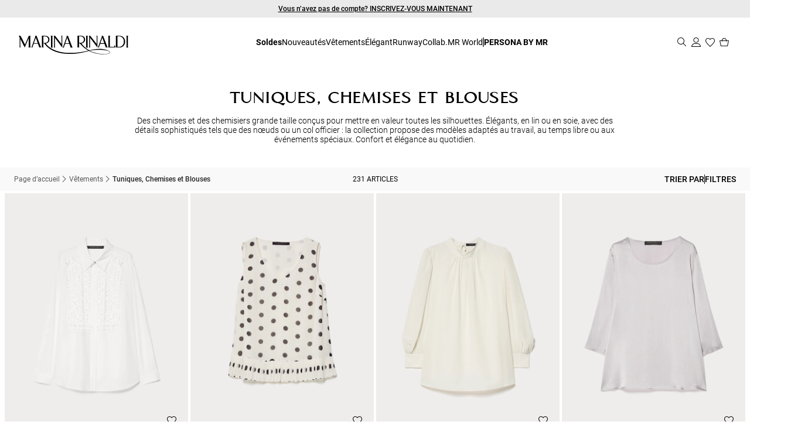

--- FILE ---
content_type: text/html;charset=UTF-8
request_url: https://fr.marinarinaldi.com/vetements/chemises-blouses
body_size: 39477
content:


        <!DOCTYPE html>

  


<!-- underline delle voci di categoria -->


        <html xml:lang="fr" lang="fr"
              class="no-js "
              data-public-path="/.resources/marinarinaldi-magnolia-module/themes/marinarinaldi-theme/202512161001-31/dist"
                  data-controller="ListingController"
              data-js-component="TrackingComponent"
              data-verifalia-validation="false"
              data-version="202512161001-31"
              data-context=""
              data-themepath="/.resources/marinarinaldi-magnolia-module/themes/marinarinaldi-theme/202512161001-31/dist"
        >
            <head>


  <meta charset="utf-8"/>
  <meta name="viewport" content="width=device-width, initial-scale=1.0, maximum-scale=1.0, minimum-scale=1.0"/>
  <meta http-equiv="X-UA-Compatible" content="IE=edge" />







    <title>Tuniques, Chemises et Blouses Femme Grande Taille | Marina Rinaldi</title>
    <meta name="apple-mobile-web-app-title" content="Marina Rinaldi" />
    <meta name="description" content="Chemises et blouses femme grande taille : soie, lin, jean, tops et tuniques élégantes et polyvalentes signées Marina Rinaldi. Livraison et retours gratuits." />
    <meta name="title" content="Tuniques, Chemises et Blouses Femme Grande Taille | Marina Rinaldi" />






    <!-- ======================== -->
    <!-- Social sharing meta tags -->
    <!-- ======================== -->
    <!-- Open Graph (Facebook and Google+) default values -->
    <!-- default url value -->

    <!-- Twitter card default values -->
    <!-- calculate variableColor e variableColorFirst -->
    <!-- Open Graph + twitter card-->

    <meta property="fb:page_id" content="1618054005144073" />
    <meta property="og:type" content="website" />
    <meta property="og:locale" content="fr"/>
    <meta property="og:title" content="Tuniques, Chemises et Blouses Femme Grande Taille | Marina Rinaldi " />
    <meta property="og:url" content="" />
    <meta property="og:image" content="https://fr.marinarinaldi.com/dam/jcr:a00bd316-f495-4f7f-87af-9b034b44a468/mini-logo.jpg" />
    <meta property="og:description" content="Chemises et blouses femme grande taille : soie, lin, jean, tops et tuniques élégantes et polyvalentes signées Marina Rinaldi. Livraison et retours gratuits." />
    <meta property="og:site_name" content="Marina Rinaldi" />

    <meta name="twitter:card" content="gallery" />
    <meta name="twitter:site" content="@" />
    <meta name="twitter:title" content="Tuniques, Chemises et Blouses Femme Grande Taille | Marina Rinaldi" />
    <meta name="twitter:description" content="Chemises et blouses femme grande taille : soie, lin, jean, tops et tuniques élégantes et polyvalentes signées Marina Rinaldi. Livraison et retours gratuits." />
    <meta name="twitter:creator" content="" />

            <meta name="twitter:image0:src" content="https://b2c-media.marinarinaldi.com/sys-master/m0/MR/2026/1/7111016106/001/s3master/7111016106001-a-mrnmanager_thumbnail.jpg" />
            <meta name="twitter:image1:src" content="https://b2c-media.marinarinaldi.com/sys-master/m0/MR/2026/1/7111016606/002/s3master/7111016606002-a-mrebosco_thumbnail.jpg" />
            <meta name="twitter:image2:src" content="https://b2c-media.marinarinaldi.com/sys-master/m0/MR/2026/1/7111036106/045/s3master/7111036106045-a-mrnamoroso_thumbnail.jpg" />
            <meta name="twitter:image3:src" content="https://b2c-media.marinarinaldi.com/sys-master/m0/MR/2026/1/7111036606/015/s3master/7111036606015-a-bambus_thumbnail.jpg" />









        <script type="application/ld+json">
            {
                "@context": "https://schema.org",
                "@graph": [
                    {
                        "@type": "WebPage",
                        "name": "Tuniques, Chemises et Blouses Femme Grande Taille | Marina Rinaldi",
                        "url": "https://fr.marinarinaldi.com/vetements/chemises-blouses",
                        "isPartOf": {
                            "@type": "WebSite",
                            "name": "Vêtements Femme Grande Taille | Marina Rinaldi | Site officiel",
                            "url": "https://fr.marinarinaldi.com"
                        }
                    },
                    {
                        "@type": "ProductCollection",
                        "name": "Tuniques, Chemises et Blouses",
                        "url": "https://fr.marinarinaldi.com/vetements/chemises-blouses",
                        "description": "Chemises et blouses femme grande taille : soie, lin, jean, tops et tuniques élégantes et polyvalentes signées Marina Rinaldi. Livraison et retours gratuits.",
    "brand": {
    "@type": "Brand",
    "name": "Marina Rinaldi"
    }
                    }
                ]
            }
        </script>



        <script type="application/ld+json">
            {
                "@context": "https://schema.org",
                "@type": "ProductGroup",
                "name": "Tuniques, Chemises et Blouses",
                "description": "Chemises et blouses femme grande taille : soie, lin, jean, tops et tuniques élégantes et polyvalentes signées Marina Rinaldi. Livraison et retours gratuits.",
                    "brand": {
    "@type": "Brand",
    "name": "Marina Rinaldi"
    }
,
                "url": "https://fr.marinarinaldi.com/vetements/chemises-blouses",
                "hasVariant": [

                    {
                        "@type": "Product",
                        "name": "Chemisier en popeline de coton biologique",
                        "url": "/p-7111016106001-mrnmanager-blanc-neutre",
                        "image": "https://b2c-media.marinarinaldi.com/sys-master/m0/MR/2026/1/7111016106/001/s3master/7111016106001-a-mrnmanager_normal.jpg",
                        "sku": "7111016106001",
                            "brand": {
    "@type": "Brand",
    "name": "Marina Rinaldi"
    }
,
                        "color": "BLANC NEUTRE",
                        "material": "",
                         "size": ["15","17","19","21","23","25","27","29","31","33"],
                        "offers": {
                            "@type": "AggregateOffer",
                            "lowPrice": "289,00 €",
                            
                            "priceCurrency": "EUR",
                            "availability": "https://schema.org/InStock",
                            "itemCondition": "https://schema.org/NewCondition"
                            ,"offerCount": "1"
                        }
                    },

                    {
                        "@type": "Product",
                        "name": "Haut en georgette plissée",
                        "url": "/p-7111016606002-mrebosco-ivoire",
                        "image": "https://b2c-media.marinarinaldi.com/sys-master/m0/MR/2026/1/7111016606/002/s3master/7111016606002-a-mrebosco_normal.jpg",
                        "sku": "7111016606002",
                            "brand": {
    "@type": "Brand",
    "name": "Marina Rinaldi"
    }
,
                        "color": "IVOIRE",
                        "material": "",
                         "size": ["15","17","19","21","23","25","27","29","31","33"],
                        "offers": {
                            "@type": "AggregateOffer",
                            "lowPrice": "315,00 €",
                            
                            "priceCurrency": "EUR",
                            "availability": "https://schema.org/InStock",
                            "itemCondition": "https://schema.org/NewCondition"
                            ,"offerCount": "1"
                        }
                    },

                    {
                        "@type": "Product",
                        "name": "Chemisier en crêpe de Chine de soie",
                        "url": "/p-7111036106045-mrnamoroso-ivoire",
                        "image": "https://b2c-media.marinarinaldi.com/sys-master/m0/MR/2026/1/7111036106/045/s3master/7111036106045-a-mrnamoroso_normal.jpg",
                        "sku": "7111036106045",
                            "brand": {
    "@type": "Brand",
    "name": "Marina Rinaldi"
    }
,
                        "color": "IVOIRE",
                        "material": "",
                         "size": ["15","17","19","21","23","25","27","29","31","33"],
                        "offers": {
                            "@type": "AggregateOffer",
                            "lowPrice": "445,00 €",
                            
                            "priceCurrency": "EUR",
                            "availability": "https://schema.org/InStock",
                            "itemCondition": "https://schema.org/NewCondition"
                            ,"offerCount": "1"
                        }
                    },

                    {
                        "@type": "Product",
                        "name": "Chemisier en satin léger",
                        "url": "/p-7111036606015-bambus-lavande",
                        "image": "https://b2c-media.marinarinaldi.com/sys-master/m0/MR/2026/1/7111036606/015/s3master/7111036606015-a-bambus_normal.jpg",
                        "sku": "7111036606015",
                            "brand": {
    "@type": "Brand",
    "name": "Marina Rinaldi"
    }
,
                        "color": "LAVANDE",
                        "material": "",
                         "size": ["15","17","19","21","23","25","27","29","31","33"],
                        "offers": {
                            "@type": "AggregateOffer",
                            "lowPrice": "219,00 €",
                            
                            "priceCurrency": "EUR",
                            "availability": "https://schema.org/InStock",
                            "itemCondition": "https://schema.org/NewCondition"
                            ,"offerCount": "5"
                        }
                    },

                    {
                        "@type": "Product",
                        "name": "Chemisier en satin léger",
                        "url": "/p-7111036606018-bambus-rose",
                        "image": "https://b2c-media.marinarinaldi.com/sys-master/m0/MR/2026/1/7111036606/018/s3master/7111036606018-a-bambus_normal.jpg",
                        "sku": "7111036606018",
                            "brand": {
    "@type": "Brand",
    "name": "Marina Rinaldi"
    }
,
                        "color": "ROSE",
                        "material": "",
                         "size": ["15","17","19","21","23","25","27","29","31","33"],
                        "offers": {
                            "@type": "AggregateOffer",
                            "lowPrice": "219,00 €",
                            
                            "priceCurrency": "EUR",
                            "availability": "https://schema.org/InStock",
                            "itemCondition": "https://schema.org/NewCondition"
                            ,"offerCount": "5"
                        }
                    },

                    {
                        "@type": "Product",
                        "name": "Haut en satin",
                        "url": "/p-7111056606017-barolo-jaune-clair",
                        "image": "https://b2c-media.marinarinaldi.com/sys-master/m0/MR/2026/1/7111056606/017/s3master/7111056606017-a-barolo_normal.jpg",
                        "sku": "7111056606017",
                            "brand": {
    "@type": "Brand",
    "name": "Marina Rinaldi"
    }
,
                        "color": "JAUNE CLAIR",
                        "material": "",
                         "size": ["15","17","19","21","23","25","27","29","31","33"],
                        "offers": {
                            "@type": "AggregateOffer",
                            "lowPrice": "325,00 €",
                            
                            "priceCurrency": "EUR",
                            "availability": "https://schema.org/InStock",
                            "itemCondition": "https://schema.org/NewCondition"
                            ,"offerCount": "4"
                        }
                    },

                    {
                        "@type": "Product",
                        "name": "Chemisier en popeline de coton biologique",
                        "url": "/p-7111076106010-mrnfulmine-ciel",
                        "image": "https://b2c-media.marinarinaldi.com/sys-master/m0/MR/2026/1/7111076106/010/s3master/7111076106010-a-mrnfulmine_normal.jpg",
                        "sku": "7111076106010",
                            "brand": {
    "@type": "Brand",
    "name": "Marina Rinaldi"
    }
,
                        "color": "CIEL",
                        "material": "",
                         "size": ["15","17","19","21","23","25","27","29","31","33"],
                        "offers": {
                            "@type": "AggregateOffer",
                            "lowPrice": "345,00 €",
                            
                            "priceCurrency": "EUR",
                            "availability": "https://schema.org/InStock",
                            "itemCondition": "https://schema.org/NewCondition"
                            ,"offerCount": "1"
                        }
                    },

                    {
                        "@type": "Product",
                        "name": "Haut en crêpe envers satin",
                        "url": "/p-7111076606017-mresalubre-rose-violet",
                        "image": "https://b2c-media.marinarinaldi.com/sys-master/m0/MR/2026/1/7111076606/017/s3master/7111076606017-a-mresalubre_normal.jpg",
                        "sku": "7111076606017",
                            "brand": {
    "@type": "Brand",
    "name": "Marina Rinaldi"
    }
,
                        "color": "ROSE VIOLET",
                        "material": "",
                         "size": ["15","17","19","21","23","25","27","29","31","33"],
                        "offers": {
                            "@type": "AggregateOffer",
                            "lowPrice": "255,00 €",
                            
                            "priceCurrency": "EUR",
                            "availability": "https://schema.org/InStock",
                            "itemCondition": "https://schema.org/NewCondition"
                            ,"offerCount": "1"
                        }
                    },

                    {
                        "@type": "Product",
                        "name": "Chemisier en crêpe de Chine de soie",
                        "url": "/p-7111096106044-mrnclarino-lilas",
                        "image": "https://b2c-media.marinarinaldi.com/sys-master/m0/MR/2026/1/7111096106/044/s3master/7111096106044-a-mrnclarino_normal.jpg",
                        "sku": "7111096106044",
                            "brand": {
    "@type": "Brand",
    "name": "Marina Rinaldi"
    }
,
                        "color": "LILAS",
                        "material": "",
                         "size": ["15","17","19","21","23","25","27","29","31","33"],
                        "offers": {
                            "@type": "AggregateOffer",
                            "lowPrice": "339,00 €",
                            
                            "priceCurrency": "EUR",
                            "availability": "https://schema.org/InStock",
                            "itemCondition": "https://schema.org/NewCondition"
                            ,"offerCount": "2"
                        }
                    },

                    {
                        "@type": "Product",
                        "name": "Chemisier surdimensionné en satin",
                        "url": "/p-7111096606010-mreghiotto-noir",
                        "image": "https://b2c-media.marinarinaldi.com/sys-master/m0/MR/2026/1/7111096606/010/s3master/7111096606010-a-mreghiotto_normal.jpg",
                        "sku": "7111096606010",
                            "brand": {
    "@type": "Brand",
    "name": "Marina Rinaldi"
    }
,
                        "color": "NOIR",
                        "material": "",
                         "size": ["15","17","19","21","23","25","27","29","31","33"],
                        "offers": {
                            "@type": "AggregateOffer",
                            "lowPrice": "429,00 €",
                            
                            "priceCurrency": "EUR",
                            "availability": "https://schema.org/InStock",
                            "itemCondition": "https://schema.org/NewCondition"
                            ,"offerCount": "2"
                        }
                    },

                    {
                        "@type": "Product",
                        "name": "Chemisier surdimensionné en satin",
                        "url": "/p-7111096606017-mreghiotto-jaune-clair",
                        "image": "https://b2c-media.marinarinaldi.com/sys-master/m0/MR/2026/1/7111096606/017/s3master/7111096606017-a-mreghiotto_normal.jpg",
                        "sku": "7111096606017",
                            "brand": {
    "@type": "Brand",
    "name": "Marina Rinaldi"
    }
,
                        "color": "JAUNE CLAIR",
                        "material": "",
                         "size": ["15","19","21","23","25","27","29","31","33"],
                        "offers": {
                            "@type": "AggregateOffer",
                            "lowPrice": "429,00 €",
                            
                            "priceCurrency": "EUR",
                            "availability": "https://schema.org/InStock",
                            "itemCondition": "https://schema.org/NewCondition"
                            ,"offerCount": "2"
                        }
                    },

                    {
                        "@type": "Product",
                        "name": "Chemisier en crêpe de Chine de soie",
                        "url": "/p-7111116106003-mrnarmony-ivoire",
                        "image": "https://b2c-media.marinarinaldi.com/sys-master/m0/MR/2026/1/7111116106/003/s3master/7111116106003-a-mrnarmony_normal.jpg",
                        "sku": "7111116106003",
                            "brand": {
    "@type": "Brand",
    "name": "Marina Rinaldi"
    }
,
                        "color": "IVOIRE",
                        "material": "",
                         "size": ["15","17","19","21","23","25","27","29","31","33"],
                        "offers": {
                            "@type": "AggregateOffer",
                            "lowPrice": "319,00 €",
                            
                            "priceCurrency": "EUR",
                            "availability": "https://schema.org/InStock",
                            "itemCondition": "https://schema.org/NewCondition"
                            ,"offerCount": "1"
                        }
                    },

                    {
                        "@type": "Product",
                        "name": "Haut en tulle brodé",
                        "url": "/p-7111116606001-mreflirt-noir",
                        "image": "https://b2c-media.marinarinaldi.com/sys-master/m0/MR/2026/1/7111116606/001/s3master/7111116606001-a-mreflirt_normal.jpg",
                        "sku": "7111116606001",
                            "brand": {
    "@type": "Brand",
    "name": "Marina Rinaldi"
    }
,
                        "color": "NOIR",
                        "material": "",
                         "size": ["15","17","19","21","23","25","27","29","31","33"],
                        "offers": {
                            "@type": "AggregateOffer",
                            "lowPrice": "339,00 €",
                            
                            "priceCurrency": "EUR",
                            "availability": "https://schema.org/InStock",
                            "itemCondition": "https://schema.org/NewCondition"
                            ,"offerCount": "1"
                        }
                    },

                    {
                        "@type": "Product",
                        "name": "Chemisier en crêpe de Chine de soie",
                        "url": "/p-7111136106002-mrnfauna-ivoire",
                        "image": "https://b2c-media.marinarinaldi.com/sys-master/m0/MR/2026/1/7111136106/002/s3master/7111136106002-a-mrnfauna_normal.jpg",
                        "sku": "7111136106002",
                            "brand": {
    "@type": "Brand",
    "name": "Marina Rinaldi"
    }
,
                        "color": "IVOIRE",
                        "material": "",
                         "size": ["15","17","19","21","23","25","27","29","31","33"],
                        "offers": {
                            "@type": "AggregateOffer",
                            "lowPrice": "329,00 €",
                            
                            "priceCurrency": "EUR",
                            "availability": "https://schema.org/InStock",
                            "itemCondition": "https://schema.org/NewCondition"
                            ,"offerCount": "1"
                        }
                    },

                    {
                        "@type": "Product",
                        "name": "Chemise en crêpe de Chine de soie",
                        "url": "/p-7111156106001-mrnscatola-lilas",
                        "image": "https://b2c-media.marinarinaldi.com/sys-master/m0/MR/2026/1/7111156106/001/s3master/7111156106001-a-mrnscatola_normal.jpg",
                        "sku": "7111156106001",
                            "brand": {
    "@type": "Brand",
    "name": "Marina Rinaldi"
    }
,
                        "color": "LILAS",
                        "material": "",
                         "size": ["15","17","19","21","23","25","27","29","31","33"],
                        "offers": {
                            "@type": "AggregateOffer",
                            "lowPrice": "445,00 €",
                            
                            "priceCurrency": "EUR",
                            "availability": "https://schema.org/InStock",
                            "itemCondition": "https://schema.org/NewCondition"
                            ,"offerCount": "1"
                        }
                    },

                    {
                        "@type": "Product",
                        "name": "Chemise en crêpe de Chine de soie",
                        "url": "/p-7111176106003-mrnlusso-bleu-nuit",
                        "image": "https://b2c-media.marinarinaldi.com/sys-master/m0/MR/2026/1/7111176106/003/s3master/7111176106003-a-mrnlusso_normal.jpg",
                        "sku": "7111176106003",
                            "brand": {
    "@type": "Brand",
    "name": "Marina Rinaldi"
    }
,
                        "color": "BLEU NUIT",
                        "material": "",
                         "size": ["15","17","19","21","23","25","27","29","31","33"],
                        "offers": {
                            "@type": "AggregateOffer",
                            "lowPrice": "425,00 €",
                            
                            "priceCurrency": "EUR",
                            "availability": "https://schema.org/InStock",
                            "itemCondition": "https://schema.org/NewCondition"
                            ,"offerCount": "2"
                        }
                    },

                    {
                        "@type": "Product",
                        "name": "Chemise en crêpe de Chine de soie",
                        "url": "/p-7111256106004-mrnalpaca-ivoire",
                        "image": "https://b2c-media.marinarinaldi.com/sys-master/m0/MR/2026/1/7111256106/004/s3master/7111256106004-a-mrnalpaca_normal.jpg",
                        "sku": "7111256106004",
                            "brand": {
    "@type": "Brand",
    "name": "Marina Rinaldi"
    }
,
                        "color": "IVOIRE",
                        "material": "",
                         "size": ["15","17","19","21","23","25","27","29","31","33"],
                        "offers": {
                            "@type": "AggregateOffer",
                            "lowPrice": "465,00 €",
                            
                            "priceCurrency": "EUR",
                            "availability": "https://schema.org/InStock",
                            "itemCondition": "https://schema.org/NewCondition"
                            ,"offerCount": "1"
                        }
                    },

                    {
                        "@type": "Product",
                        "name": "Chemise en crêpe de Chine de soie",
                        "url": "/p-7111176106004-mrnlusso-ivoire",
                        "image": "https://b2c-media.marinarinaldi.com/sys-master/m0/MR/2026/1/7111176106/004/s3master/7111176106004-a-mrnlusso_normal.jpg",
                        "sku": "7111176106004",
                            "brand": {
    "@type": "Brand",
    "name": "Marina Rinaldi"
    }
,
                        "color": "IVOIRE",
                        "material": "",
                         "size": ["15","17","19","21","23","25","27","29","31","33"],
                        "offers": {
                            "@type": "AggregateOffer",
                            "lowPrice": "425,00 €",
                            
                            "priceCurrency": "EUR",
                            "availability": "https://schema.org/InStock",
                            "itemCondition": "https://schema.org/NewCondition"
                            ,"offerCount": "2"
                        }
                    },

                    {
                        "@type": "Product",
                        "name": "Chemisier en popeline de pur coton",
                        "url": "/p-7111276106002-mrnedotto-blanc",
                        "image": "https://b2c-media.marinarinaldi.com/sys-master/m0/MR/2026/1/7111276106/002/s3master/7111276106002-a-mrnedotto_normal.jpg",
                        "sku": "7111276106002",
                            "brand": {
    "@type": "Brand",
    "name": "Marina Rinaldi"
    }
,
                        "color": "BLANC",
                        "material": "",
                         "size": ["15","17","19","21","23","25","27","29","31","33"],
                        "offers": {
                            "@type": "AggregateOffer",
                            "lowPrice": "279,00 €",
                            
                            "priceCurrency": "EUR",
                            "availability": "https://schema.org/InStock",
                            "itemCondition": "https://schema.org/NewCondition"
                            ,"offerCount": "1"
                        }
                    },

                    {
                        "@type": "Product",
                        "name": "Chemise en popeline imprimée",
                        "url": "/p-7111296106001-mrncalao-blanc-noir",
                        "image": "https://b2c-media.marinarinaldi.com/sys-master/m0/MR/2026/1/7111296106/001/s3master/7111296106001-a-mrncalao_normal.jpg",
                        "sku": "7111296106001",
                            "brand": {
    "@type": "Brand",
    "name": "Marina Rinaldi"
    }
,
                        "color": "BLANC NOIR",
                        "material": "",
                         "size": ["15","17","19","21","23","25","27","29","31","33"],
                        "offers": {
                            "@type": "AggregateOffer",
                            "lowPrice": "439,00 €",
                            
                            "priceCurrency": "EUR",
                            "availability": "https://schema.org/InStock",
                            "itemCondition": "https://schema.org/NewCondition"
                            ,"offerCount": "1"
                        }
                    },

                    {
                        "@type": "Product",
                        "name": "Tunique en popeline de coton",
                        "url": "/p-7191016106004-mrnagoraio-noir",
                        "image": "https://b2c-media.marinarinaldi.com/sys-master/m0/MR/2026/1/7191016106/004/s3master/7191016106004-a-mrnagoraio_normal.jpg",
                        "sku": "7191016106004",
                            "brand": {
    "@type": "Brand",
    "name": "Marina Rinaldi"
    }
,
                        "color": "NOIR",
                        "material": "",
                         "size": ["15","17","19","21","23","25","27","29","31","33"],
                        "offers": {
                            "@type": "AggregateOffer",
                            "lowPrice": "315,00 €",
                            
                            "priceCurrency": "EUR",
                            "availability": "https://schema.org/InStock",
                            "itemCondition": "https://schema.org/NewCondition"
                            ,"offerCount": "2"
                        }
                    },

                    {
                        "@type": "Product",
                        "name": "Tunique en tissu natté de coton",
                        "url": "/p-7191036106001-mrnzamia-ivoire",
                        "image": "https://b2c-media.marinarinaldi.com/sys-master/m0/MR/2026/1/7191036106/001/s3master/7191036106001-a-mrnzamia_normal.jpg",
                        "sku": "7191036106001",
                            "brand": {
    "@type": "Brand",
    "name": "Marina Rinaldi"
    }
,
                        "color": "IVOIRE",
                        "material": "",
                         "size": ["15","17","19","21","23","25","27","29","31","33"],
                        "offers": {
                            "@type": "AggregateOffer",
                            "lowPrice": "495,00 €",
                            
                            "priceCurrency": "EUR",
                            "availability": "https://schema.org/InStock",
                            "itemCondition": "https://schema.org/NewCondition"
                            ,"offerCount": "1"
                        }
                    },

                    {
                        "@type": "Product",
                        "name": "Tunique longue en georgette",
                        "url": "/p-7191036606003-mreastro-brun-fonce",
                        "image": "https://b2c-media.marinarinaldi.com/sys-master/m0/MR/2026/1/7191036606/003/s3master/7191036606003-a-mreastro_normal.jpg",
                        "sku": "7191036606003",
                            "brand": {
    "@type": "Brand",
    "name": "Marina Rinaldi"
    }
,
                        "color": "BRUN FONCE",
                        "material": "",
                         "size": ["15","17","19","21","23","25","27","29","31","33"],
                        "offers": {
                            "@type": "AggregateOffer",
                            "lowPrice": "259,00 €",
                            
                            "priceCurrency": "EUR",
                            "availability": "https://schema.org/InStock",
                            "itemCondition": "https://schema.org/NewCondition"
                            ,"offerCount": "1"
                        }
                    },

                    {
                        "@type": "Product",
                        "name": "Tunique en cady",
                        "url": "/p-7191056106005-mrntapioca-bleu-nuit",
                        "image": "https://b2c-media.marinarinaldi.com/sys-master/m0/MR/2026/1/7191056106/005/s3master/7191056106005-a-mrntapioca_normal.jpg",
                        "sku": "7191056106005",
                            "brand": {
    "@type": "Brand",
    "name": "Marina Rinaldi"
    }
,
                        "color": "BLEU NUIT",
                        "material": "",
                         "size": ["15","17","19","21","23","25","27","29","31","33"],
                        "offers": {
                            "@type": "AggregateOffer",
                            "lowPrice": "399,00 €",
                            
                            "priceCurrency": "EUR",
                            "availability": "https://schema.org/InStock",
                            "itemCondition": "https://schema.org/NewCondition"
                            ,"offerCount": "1"
                        }
                    },

                    {
                        "@type": "Product",
                        "name": "Tunique en cady",
                        "url": "/p-7191076106005-mrnzigote-bleu-nuit",
                        "image": "https://b2c-media.marinarinaldi.com/sys-master/m0/MR/2026/1/7191076106/005/s3master/7191076106005-a-mrnzigote_normal.jpg",
                        "sku": "7191076106005",
                            "brand": {
    "@type": "Brand",
    "name": "Marina Rinaldi"
    }
,
                        "color": "BLEU NUIT",
                        "material": "",
                         "size": ["15","17","19","21","23","25","27","29","31","33"],
                        "offers": {
                            "@type": "AggregateOffer",
                            "lowPrice": "399,00 €",
                            
                            "priceCurrency": "EUR",
                            "availability": "https://schema.org/InStock",
                            "itemCondition": "https://schema.org/NewCondition"
                            ,"offerCount": "1"
                        }
                    },

                    {
                        "@type": "Product",
                        "name": "Tunique en crêpe avec broderie",
                        "url": "/p-7191076606036-mrecampo-lavande",
                        "image": "https://b2c-media.marinarinaldi.com/sys-master/m0/MR/2026/1/7191076606/036/s3master/7191076606036-a-mrecampo_normal.jpg",
                        "sku": "7191076606036",
                            "brand": {
    "@type": "Brand",
    "name": "Marina Rinaldi"
    }
,
                        "color": "LAVANDE",
                        "material": "",
                         "size": ["15","17","19","21","23","25","27","29","31","33"],
                        "offers": {
                            "@type": "AggregateOffer",
                            "lowPrice": "345,00 €",
                            
                            "priceCurrency": "EUR",
                            "availability": "https://schema.org/InStock",
                            "itemCondition": "https://schema.org/NewCondition"
                            ,"offerCount": "1"
                        }
                    },

                    {
                        "@type": "Product",
                        "name": "Tunique en cady",
                        "url": "/p-7191096106008-mrnruta-ivoire",
                        "image": "https://b2c-media.marinarinaldi.com/sys-master/m0/MR/2026/1/7191096106/008/s3master/7191096106008-a-mrnruta_normal.jpg",
                        "sku": "7191096106008",
                            "brand": {
    "@type": "Brand",
    "name": "Marina Rinaldi"
    }
,
                        "color": "IVOIRE",
                        "material": "",
                         "size": ["15","17","19","21","23","25","27","29","31","33"],
                        "offers": {
                            "@type": "AggregateOffer",
                            "lowPrice": "345,00 €",
                            
                            "priceCurrency": "EUR",
                            "availability": "https://schema.org/InStock",
                            "itemCondition": "https://schema.org/NewCondition"
                            ,"offerCount": "1"
                        }
                    },

                    {
                        "@type": "Product",
                        "name": "Tunique en cady avec broderie",
                        "url": "/p-7191096606001-mrecrisma-bleu-nuit",
                        "image": "https://b2c-media.marinarinaldi.com/sys-master/m0/MR/2026/1/7191096606/001/s3master/7191096606001-a-mrecrisma_normal.jpg",
                        "sku": "7191096606001",
                            "brand": {
    "@type": "Brand",
    "name": "Marina Rinaldi"
    }
,
                        "color": "BLEU NUIT",
                        "material": "",
                         "size": ["15","17","19","21","23","25","27","29","31","33"],
                        "offers": {
                            "@type": "AggregateOffer",
                            "lowPrice": "479,00 €",
                            
                            "priceCurrency": "EUR",
                            "availability": "https://schema.org/InStock",
                            "itemCondition": "https://schema.org/NewCondition"
                            ,"offerCount": "1"
                        }
                    },

                    {
                        "@type": "Product",
                        "name": "Chemise en popeline",
                        "url": "/p-7191116106001-mrnefedra-blanc",
                        "image": "https://b2c-media.marinarinaldi.com/sys-master/m0/MR/2026/1/7191116106/001/s3master/7191116106001-a-mrnefedra_normal.jpg",
                        "sku": "7191116106001",
                            "brand": {
    "@type": "Brand",
    "name": "Marina Rinaldi"
    }
,
                        "color": "BLANC",
                        "material": "",
                         "size": ["15","17","19","21","23","25","27","29","31","33"],
                        "offers": {
                            "@type": "AggregateOffer",
                            "lowPrice": "259,00 €",
                            
                            "priceCurrency": "EUR",
                            "availability": "https://schema.org/InStock",
                            "itemCondition": "https://schema.org/NewCondition"
                            ,"offerCount": "1"
                        }
                    },

                    {
                        "@type": "Product",
                        "name": "Tunique longue en fil coupé",
                        "url": "/p-7191136106001-mrnfumato-ivoire",
                        "image": "https://b2c-media.marinarinaldi.com/sys-master/m0/MR/2026/1/7191136106/001/s3master/7191136106001-a-mrnfumato_normal.jpg",
                        "sku": "7191136106001",
                            "brand": {
    "@type": "Brand",
    "name": "Marina Rinaldi"
    }
,
                        "color": "IVOIRE",
                        "material": "",
                         "size": ["15","17","19","21","23","25","27","29","31","33"],
                        "offers": {
                            "@type": "AggregateOffer",
                            "lowPrice": "785,00 €",
                            
                            "priceCurrency": "EUR",
                            "availability": "https://schema.org/InStock",
                            "itemCondition": "https://schema.org/NewCondition"
                            ,"offerCount": "1"
                        }
                    },

                    {
                        "@type": "Product",
                        "name": "Tunique en crêpe envers satin",
                        "url": "/p-7191116606017-mreabile-rose-violet",
                        "image": "https://b2c-media.marinarinaldi.com/sys-master/m0/MR/2026/1/7191116606/017/s3master/7191116606017-a-mreabile_normal.jpg",
                        "sku": "7191116606017",
                            "brand": {
    "@type": "Brand",
    "name": "Marina Rinaldi"
    }
,
                        "color": "ROSE VIOLET",
                        "material": "",
                         "size": ["17","19","21","23","25","27","29","31","33"],
                        "offers": {
                            "@type": "AggregateOffer",
                            "lowPrice": "345,00 €",
                            
                            "priceCurrency": "EUR",
                            "availability": "https://schema.org/InStock",
                            "itemCondition": "https://schema.org/NewCondition"
                            ,"offerCount": "1"
                        }
                    },

                    {
                        "@type": "Product",
                        "name": "Tunique en shantung de soie",
                        "url": "/p-7191156606011-mreelmo-vert-olive",
                        "image": "https://b2c-media.marinarinaldi.com/sys-master/m0/MR/2026/1/7191156606/011/s3master/7191156606011-a-mreelmo_normal.jpg",
                        "sku": "7191156606011",
                            "brand": {
    "@type": "Brand",
    "name": "Marina Rinaldi"
    }
,
                        "color": "VERT OLIVE",
                        "material": "",
                         "size": ["15","17","19","21","23","25","27","29","31","33"],
                        "offers": {
                            "@type": "AggregateOffer",
                            "lowPrice": "535,00 €",
                            
                            "priceCurrency": "EUR",
                            "availability": "https://schema.org/InStock",
                            "itemCondition": "https://schema.org/NewCondition"
                            ,"offerCount": "2"
                        }
                    },

                    {
                        "@type": "Product",
                        "name": "Chemisier en popeline imprimée",
                        "url": "/p-7191176106002-mrnmilord-marron-or-blanc",
                        "image": "https://b2c-media.marinarinaldi.com/sys-master/m0/MR/2026/1/7191176106/002/s3master/7191176106002-a-mrnmilord_normal.jpg",
                        "sku": "7191176106002",
                            "brand": {
    "@type": "Brand",
    "name": "Marina Rinaldi"
    }
,
                        "color": "MARRON OR BLANC",
                        "material": "",
                         "size": ["15","17","19","21","23","25","27","29","31","33"],
                        "offers": {
                            "@type": "AggregateOffer",
                            "lowPrice": "289,00 €",
                            
                            "priceCurrency": "EUR",
                            "availability": "https://schema.org/InStock",
                            "itemCondition": "https://schema.org/NewCondition"
                            ,"offerCount": "2"
                        }
                    },

                    {
                        "@type": "Product",
                        "name": "Tunique en shantung de soie",
                        "url": "/p-7191156606012-mreelmo-noisette",
                        "image": "https://b2c-media.marinarinaldi.com/sys-master/m0/MR/2026/1/7191156606/012/s3master/7191156606012-a-mreelmo_normal.jpg",
                        "sku": "7191156606012",
                            "brand": {
    "@type": "Brand",
    "name": "Marina Rinaldi"
    }
,
                        "color": "NOISETTE",
                        "material": "",
                         "size": ["15","17","19","21","23","25","27","29","31","33"],
                        "offers": {
                            "@type": "AggregateOffer",
                            "lowPrice": "535,00 €",
                            
                            "priceCurrency": "EUR",
                            "availability": "https://schema.org/InStock",
                            "itemCondition": "https://schema.org/NewCondition"
                            ,"offerCount": "2"
                        }
                    },

                    {
                        "@type": "Product",
                        "name": "Tunique en popeline de coton",
                        "url": "/p-7191196106001-mrnlampone-blanc",
                        "image": "https://b2c-media.marinarinaldi.com/sys-master/m0/MR/2026/1/7191196106/001/s3master/7191196106001-a-mrnlampone_normal.jpg",
                        "sku": "7191196106001",
                            "brand": {
    "@type": "Brand",
    "name": "Marina Rinaldi"
    }
,
                        "color": "BLANC",
                        "material": "",
                         "size": ["15","17","19","21","23","25","27","29","31","33"],
                        "offers": {
                            "@type": "AggregateOffer",
                            "lowPrice": "469,00 €",
                            
                            "priceCurrency": "EUR",
                            "availability": "https://schema.org/InStock",
                            "itemCondition": "https://schema.org/NewCondition"
                            ,"offerCount": "1"
                        }
                    },

                    {
                        "@type": "Product",
                        "name": "Haut en cady",
                        "url": "/p-7191216606008-mrecono-ivoire",
                        "image": "https://b2c-media.marinarinaldi.com/sys-master/m0/MR/2026/1/7191216606/008/s3master/7191216606008-a-mrecono_normal.jpg",
                        "sku": "7191216606008",
                            "brand": {
    "@type": "Brand",
    "name": "Marina Rinaldi"
    }
,
                        "color": "IVOIRE",
                        "material": "",
                         "size": ["15","17","19","21","23","25","27","29","31","33"],
                        "offers": {
                            "@type": "AggregateOffer",
                            "lowPrice": "495,00 €",
                            
                            "priceCurrency": "EUR",
                            "availability": "https://schema.org/InStock",
                            "itemCondition": "https://schema.org/NewCondition"
                            ,"offerCount": "1"
                        }
                    }
                ]
            }
        </script>


      <link rel="canonical" href="https://fr.marinarinaldi.com/vetements/chemises-blouses" />

        <link rel="alternate" hreflang="x-default" href="https://www.marinarinaldi.com" />
            <link rel="alternate" hreflang="en-ie" href="https://ie.marinarinaldi.com/clothing/shirts-blouses" />
            <link rel="alternate" hreflang="en-ge" href="https://ge.marinarinaldi.com/clothing/shirts-blouses" />
            <link rel="alternate" hreflang="en-us" href="https://us.marinarinaldi.com/clothing/shirts-blouses" />
            <link rel="alternate" hreflang="en-ee" href="https://ee.marinarinaldi.com/clothing/shirts-blouses" />
            <link rel="alternate" hreflang="en-in" href="https://in.marinarinaldi.com/clothing/shirts-blouses" />
            <link rel="alternate" hreflang="en-ae" href="https://ae.marinarinaldi.com/clothing/shirts-blouses" />
            <link rel="alternate" hreflang="en-mt" href="https://mt.marinarinaldi.com/clothing/shirts-blouses" />
            <link rel="alternate" hreflang="en-al" href="https://al.marinarinaldi.com/clothing/shirts-blouses" />
            <link rel="alternate" hreflang="en-cn" href="https://cn.marinarinaldi.com/clothing/shirts-blouses" />
            <link rel="alternate" hreflang="de-at" href="https://at.marinarinaldi.com/kleidung/blusen-hemden" />
            <link rel="alternate" hreflang="el-gr" href="https://gr.marinarinaldi.com/clothing/shirts-blouses" />
            <link rel="alternate" hreflang="en-kw" href="https://kw.marinarinaldi.com/clothing/shirts-blouses" />
            <link rel="alternate" hreflang="en-au" href="https://au.marinarinaldi.com/clothing/shirts-blouses" />
            <link rel="alternate" hreflang="en-cz" href="https://cz.marinarinaldi.com/clothing/shirts-blouses" />
            <link rel="alternate" hreflang="en-cy" href="https://cy.marinarinaldi.com/clothing/shirts-blouses" />
            <link rel="alternate" hreflang="de-ch" href="https://ch.marinarinaldi.com/kleidung/blusen-hemden" />
            <link rel="alternate" hreflang="en-ro" href="https://ro.marinarinaldi.com/clothing/shirts-blouses" />
            <link rel="alternate" hreflang="en" href="https://pl.marinarinaldi.com/clothing/shirts-blouses" />
            <link rel="alternate" hreflang="en-ba" href="https://ba.marinarinaldi.com/clothing/shirts-blouses" />
            <link rel="alternate" hreflang="de-de" href="https://de.marinarinaldi.com/kleidung/blusen-hemden" />
            <link rel="alternate" hreflang="en-nl" href="https://nl.marinarinaldi.com/clothing/shirts-blouses" />
            <link rel="alternate" hreflang="en-no" href="https://no.marinarinaldi.com/clothing/shirts-blouses" />
            <link rel="alternate" hreflang="en-fi" href="https://fi.marinarinaldi.com/clothing/shirts-blouses" />
            <link rel="alternate" hreflang="en-bg" href="https://bg.marinarinaldi.com/clothing/shirts-blouses" />
            <link rel="alternate" hreflang="en-pt" href="https://pt.marinarinaldi.com/clothing/shirts-blouses" />
            <link rel="alternate" hreflang="es-es" href="https://es.marinarinaldi.com/ropa/camisas-blusas" />
            <link rel="alternate" hreflang="en-dk" href="https://dk.marinarinaldi.com/clothing/shirts-blouses" />
            <link rel="alternate" hreflang="en-lt" href="https://lt.marinarinaldi.com/clothing/shirts-blouses" />
            <link rel="alternate" hreflang="fr-ca" href="https://ca.marinarinaldi.com/vetements/chemises-blouses" />
            <link rel="alternate" hreflang="en-hr" href="https://hr.marinarinaldi.com/clothing/shirts-blouses" />
            <link rel="alternate" hreflang="en-lv" href="https://lv.marinarinaldi.com/clothing/shirts-blouses" />
            <link rel="alternate" hreflang="en-hu" href="https://hu.marinarinaldi.com/clothing/shirts-blouses" />
            <link rel="alternate" hreflang="it-it" href="https://it.marinarinaldi.com/abbigliamento/camicie-bluse" />
            <link rel="alternate" hreflang="en-sa" href="https://sa.marinarinaldi.com/clothing/shirts-blouses" />
            <link rel="alternate" hreflang="fr-be" href="https://be.marinarinaldi.com/vetements/chemises-blouses" />
            <link rel="alternate" hreflang="en-se" href="https://se.marinarinaldi.com/clothing/shirts-blouses" />
            <link rel="alternate" hreflang="en-md" href="https://md.marinarinaldi.com/clothing/shirts-blouses" />
            <link rel="alternate" hreflang="fr-lu" href="https://lu.marinarinaldi.com/vetements/chemises-blouses" />
            <link rel="alternate" hreflang="en-si" href="https://si.marinarinaldi.com/clothing/shirts-blouses" />
            <link rel="alternate" hreflang="fr-fr" href="https://fr.marinarinaldi.com/vetements/chemises-blouses" />
            <link rel="alternate" hreflang="en-sk" href="https://sk.marinarinaldi.com/clothing/shirts-blouses" />
            <link rel="alternate" hreflang="en" href="https://gb.marinarinaldi.com/clothing/shirts-blouses" />

      <!-- rel/prev -->
        <link rel="next" href="/vetements/chemises-blouses?page=1"/>
      <!-- rel/prev -->

  <link rel="apple-touch-icon-precomposed" sizes="57x57" href="/.resources/marinarinaldi-magnolia-module/themes/marinarinaldi-theme/202512161001-31/dist/images/favicons/apple-touch-icon-57x57.png" />
  <link rel="apple-touch-icon-precomposed" sizes="60x60" href="/.resources/marinarinaldi-magnolia-module/themes/marinarinaldi-theme/202512161001-31/dist/images/favicons/apple-touch-icon-60x60.png" />
  <link rel="apple-touch-icon-precomposed" sizes="72x72" href="/.resources/marinarinaldi-magnolia-module/themes/marinarinaldi-theme/202512161001-31/dist/images/favicons/apple-touch-icon-72x72.png" />
  <link rel="apple-touch-icon-precomposed" sizes="76x76" href="/.resources/marinarinaldi-magnolia-module/themes/marinarinaldi-theme/202512161001-31/dist/images/favicons/apple-touch-icon-76x76.png" />
  <link rel="apple-touch-icon-precomposed" sizes="114x114" href="/.resources/marinarinaldi-magnolia-module/themes/marinarinaldi-theme/202512161001-31/dist/images/favicons/apple-touch-icon-114x114.png" />
  <link rel="apple-touch-icon-precomposed" sizes="120x120" href="/.resources/marinarinaldi-magnolia-module/themes/marinarinaldi-theme/202512161001-31/dist/images/favicons/apple-touch-icon-120x120.png" />
  <link rel="apple-touch-icon-precomposed" sizes="144x144" href="/.resources/marinarinaldi-magnolia-module/themes/marinarinaldi-theme/202512161001-31/dist/images/favicons/apple-touch-icon-144x144.png" />
  <link rel="apple-touch-icon-precomposed" sizes="152x152" href="/.resources/marinarinaldi-magnolia-module/themes/marinarinaldi-theme/202512161001-31/dist/images/favicons/apple-touch-icon-152x152.png" />
  <link rel="icon" type="image/png" href="/.resources/marinarinaldi-magnolia-module/themes/marinarinaldi-theme/202512161001-31/dist/images/favicons/favicon-16x16.png" sizes="16x16" />
  <link rel="icon" type="image/png" href="/.resources/marinarinaldi-magnolia-module/themes/marinarinaldi-theme/202512161001-31/dist/images/favicons/favicon-32x32.png" sizes="32x32" />
  <link rel="icon" type="image/png" href="/.resources/marinarinaldi-magnolia-module/themes/marinarinaldi-theme/202512161001-31/dist/images/favicons/favicon-96x96.png" sizes="96x96" />
  <link rel="icon" type="image/png" href="/.resources/marinarinaldi-magnolia-module/themes/marinarinaldi-theme/202512161001-31/dist/images/favicons/favicon-128x128.png" sizes="128x128" />
  <link rel="icon" type="image/png" href="/.resources/marinarinaldi-magnolia-module/themes/marinarinaldi-theme/202512161001-31/dist/images/favicons/favicon-192x192.png" sizes="192x192" />
  <link rel="mask-icon" href="/.resources/marinarinaldi-magnolia-module/themes/marinarinaldi-theme/202512161001-31/dist/images/favicons/safari-pinned-tab.svg" color="#FFFFFF" /> 
  <link rel="shortcut icon" href="/.resources/marinarinaldi-magnolia-module/themes/marinarinaldi-theme/202512161001-31/dist/images/favicons/favicon.ico" /> 
  <link rel="mask-icon" color="#FFFFFF" href="/.resources/marinarinaldi-magnolia-module/themes/marinarinaldi-theme/202512161001-31/dist/images/favicons/safari-pinned-tab.svg" />
  <meta content="/.resources/marinarinaldi-magnolia-module/themes/marinarinaldi-theme/202512161001-31/dist/images/favicons/browserconfig.xml" name="msapplication-config" />
  <meta name="application-name" content="&nbsp;"/>
  <meta name="msapplication-TileColor" content="#FFFFFF" />
  <meta name="msapplication-TileImage" content="/.resources/marinarinaldi-magnolia-module/themes/marinarinaldi-theme/202512161001-31/dist/images/favicons/mstile-144x144.png" />
  <meta name="msapplication-square70x70logo" content="/.resources/marinarinaldi-magnolia-module/themes/marinarinaldi-theme/202512161001-31/dist/images/favicons/mstile-70x70.png" />
  <meta name="msapplication-square150x150logo" content="/.resources/marinarinaldi-magnolia-module/themes/marinarinaldi-theme/202512161001-31/dist/images/favicons/mstile-150x150.png" />
  <meta name="msapplication-wide310x150logo" content="/.resources/marinarinaldi-magnolia-module/themes/marinarinaldi-theme/202512161001-31/dist/images/favicons/mstile-310x150.png" />
  <meta name="msapplication-square310x310logo" content="/.resources/marinarinaldi-magnolia-module/themes/marinarinaldi-theme/202512161001-31/dist/images/favicons/mstile-310x310.png" />
  <!--  TODO:Critical css -->
  <!--  TODO: no script css -->

  <!-- custom tracking script used only for error pages -->
  

<script type="text/javascript">
  (function(d,w,s,u,y,z) {
    y=d.createElement(s);
    z=d.getElementsByTagName(s)[0];
    y.src=u;
    y.type="text/javascript";
    y.async=1;
    z.parentNode.insertBefore(y,z);
  })(document,window,"script","https://assets.livestory.io/dist/livestory-marinarinaldi.min.js");
</script>
  <!-- The utag.sync.js script should run as early as possible, preferably in the head of the document. See the Sample HTML for more information -->
  <script src="//tags.tiqcdn.com/utag/maxmara/marina rinaldi/prod/utag.sync.js">/**/</script>

          
	<meta http-equiv="refresh" content="false"/>
  



  <style>
  	/* fonts */
        @font-face {
            font-family: 'Roboto';
            font-display: swap;
            src: url('/.resources/marinarinaldi-magnolia-module/themes/marinarinaldi-theme/202512161001-31/dist/fonts/Roboto-Regular.ttf') format('truetype'),
            url('/.resources/marinarinaldi-magnolia-module/themes/marinarinaldi-theme/202512161001-31/dist/fonts/Roboto-Regular.otf') format('opentype');
            font-weight: normal;
        }
        @font-face {
            font-family: 'Roboto';
            font-display: swap;
            src: url('/.resources/marinarinaldi-magnolia-module/themes/marinarinaldi-theme/202512161001-31/dist/fonts/Roboto-Light.ttf') format('truetype'),
            url('/.resources/marinarinaldi-magnolia-module/themes/marinarinaldi-theme/202512161001-31/dist/fonts/Roboto-Light.otf') format('opentype');
            font-weight: 300;
        }
        @font-face {
            font-family: 'Roboto';
            font-display: swap;
            src: url('/.resources/marinarinaldi-magnolia-module/themes/marinarinaldi-theme/202512161001-31/dist/fonts/Roboto-Medium.ttf') format('truetype'),
            url('/.resources/marinarinaldi-magnolia-module/themes/marinarinaldi-theme/202512161001-31/dist/fonts/Roboto-Medium.otf') format('opentype');
            font-weight: 500;
        }
        @font-face {
            font-family: 'Roboto';
            font-display: swap;
            src: url('/.resources/marinarinaldi-magnolia-module/themes/marinarinaldi-theme/202512161001-31/dist/fonts/Roboto-SemiBold.ttf') format('truetype'),
            url('/.resources/marinarinaldi-magnolia-module/themes/marinarinaldi-theme/202512161001-31/dist/fonts/Roboto-SemiBold.otf') format('opentype');
            font-weight: 600;
        }
        @font-face {
            font-family: 'Roboto';
            font-display: swap;
            src: url('/.resources/marinarinaldi-magnolia-module/themes/marinarinaldi-theme/202512161001-31/dist/fonts/Roboto-Bold.ttf') format('truetype'),
            url('/.resources/marinarinaldi-magnolia-module/themes/marinarinaldi-theme/202512161001-31/dist/fonts/Roboto-Bold.otf') format('opentype');
            font-weight: 700;
        }
        @font-face {
            font-family: 'Roboto';
            font-display: swap;
            font-style: italic;
            src: url('/.resources/marinarinaldi-magnolia-module/themes/marinarinaldi-theme/202512161001-31/dist/fonts/Roboto-Italic.ttf') format('truetype'),
            url('/.resources/marinarinaldi-magnolia-module/themes/marinarinaldi-theme/202512161001-31/dist/fonts/Roboto-Italic.otf') format('opentype');
            font-weight: normal;
        }
        @font-face {
            font-family: 'Aperto';
            font-display: swap;
            src: url('/.resources/marinarinaldi-magnolia-module/themes/marinarinaldi-theme/202512161001-31/dist/fonts/Aperto-Regular.ttf') format('truetype'),
            url('/.resources/marinarinaldi-magnolia-module/themes/marinarinaldi-theme/202512161001-31/dist/fonts/Aperto-Regular.otf') format('opentype');
            font-weight: normal;
        }
        @font-face {
            font-family: 'Aperto';
            font-display: swap;
            src: url('/.resources/marinarinaldi-magnolia-module/themes/marinarinaldi-theme/202512161001-31/dist/fonts/Aperto-SemiBold.ttf') format('truetype'),
            url('/.resources/marinarinaldi-magnolia-module/themes/marinarinaldi-theme/202512161001-31/dist/fonts/Aperto-SemiBold.otf') format('opentype');
            font-weight: 500;
        }
        @font-face {
            font-family: 'Aperto';
            font-display: swap;
            src: url('/.resources/marinarinaldi-magnolia-module/themes/marinarinaldi-theme/202512161001-31/dist/fonts/Aperto-Bold.ttf') format('truetype'),
            url('/.resources/marinarinaldi-magnolia-module/themes/marinarinaldi-theme/202512161001-31/dist/fonts/Aperto-Bold.otf') format('opentype');
            font-weight: 600;
        }
        @font-face {
            font-family: 'Aperto';
            font-display: swap;
            font-style: italic;
            src: url('/.resources/marinarinaldi-magnolia-module/themes/marinarinaldi-theme/202512161001-31/dist/fonts/Aperto-Italic.ttf') format('truetype'),
            url('/.resources/marinarinaldi-magnolia-module/themes/marinarinaldi-theme/202512161001-31/dist/fonts/Aperto-Italic.otf') format('opentype');
            font-weight: normal;
        }
        @font-face {
            font-family: 'Ysabeau';
            font-display: swap;
            src: url('/.resources/marinarinaldi-magnolia-module/themes/marinarinaldi-theme/202512161001-31/dist/fonts/Ysabeau-Regular.ttf') format('truetype'),
            url('/.resources/marinarinaldi-magnolia-module/themes/marinarinaldi-theme/202512161001-31/dist/fonts/Ysabeau-Regular.otf') format('opentype');
            font-weight: normal;
        }
        @font-face {
            font-family: 'Ysabeau';
            font-display: swap;
            src: url('/.resources/marinarinaldi-magnolia-module/themes/marinarinaldi-theme/202512161001-31/dist/fonts/Ysabeau-Italic.ttf') format('truetype'),
            url('/.resources/marinarinaldi-magnolia-module/themes/marinarinaldi-theme/202512161001-31/dist/fonts/Ysabeau-Italic.otf') format('opentype');
            font-weight: normal;
        }
        @font-face {
            font-family: 'Ysabeau';
            font-display: swap;
            src: url('/.resources/marinarinaldi-magnolia-module/themes/marinarinaldi-theme/202512161001-31/dist/fonts/Ysabeau-Light.ttf') format('truetype'),
            url('/.resources/marinarinaldi-magnolia-module/themes/marinarinaldi-theme/202512161001-31/dist/fonts/Ysabeau-Light.otf') format('opentype');
            font-weight: 300;
        }
        @font-face {
            font-family: 'Ysabeau';
            font-display: swap;
            src: url('/.resources/marinarinaldi-magnolia-module/themes/marinarinaldi-theme/202512161001-31/dist/fonts/Ysabeau-Medium.ttf') format('truetype'),
            url('/.resources/marinarinaldi-magnolia-module/themes/marinarinaldi-theme/202512161001-31/dist/fonts/Ysabeau-Medium.otf') format('opentype');
            font-weight: 500;
        }
        @font-face {
            font-family: 'Ysabeau';
            font-display: swap;
            font-style: italic;
            src: url('/.resources/marinarinaldi-magnolia-module/themes/marinarinaldi-theme/202512161001-31/dist/fonts/Ysabeau-Bold.ttf') format('truetype'),
            url('/.resources/marinarinaldi-magnolia-module/themes/marinarinaldi-theme/202512161001-31/dist/fonts/Ysabeau-Bold.otf') format('opentype');
            font-weight: 600;
        }
  </style>

  <!-- Main css -->
  <link rel="preload" href="/.resources/marinarinaldi-magnolia-module/themes/marinarinaldi-theme/202512161001-31/dist/main.css" as="style" />
  <link rel="stylesheet" href="/.resources/marinarinaldi-magnolia-module/themes/marinarinaldi-theme/202512161001-31/dist/main.css"  type="text/css" />
    <link rel="preload" href="/.resources/marinarinaldi-magnolia-module/themes/marinarinaldi-theme/202512161001-31/dist/controller-ListingController.css" as="style" />
    <link rel="stylesheet" href="/.resources/marinarinaldi-magnolia-module/themes/marinarinaldi-theme/202512161001-31/dist/controller-ListingController.css"  type="text/css" />


            
<script>(window.BOOMR_mq=window.BOOMR_mq||[]).push(["addVar",{"rua.upush":"false","rua.cpush":"false","rua.upre":"false","rua.cpre":"false","rua.uprl":"false","rua.cprl":"false","rua.cprf":"false","rua.trans":"","rua.cook":"false","rua.ims":"false","rua.ufprl":"false","rua.cfprl":"false","rua.isuxp":"false","rua.texp":"norulematch","rua.ceh":"false","rua.ueh":"false","rua.ieh.st":"0"}]);</script>
                              <script>!function(a){var e="https://s.go-mpulse.net/boomerang/",t="addEventListener";if("False"=="True")a.BOOMR_config=a.BOOMR_config||{},a.BOOMR_config.PageParams=a.BOOMR_config.PageParams||{},a.BOOMR_config.PageParams.pci=!0,e="https://s2.go-mpulse.net/boomerang/";if(window.BOOMR_API_key="P5UVD-DYRUD-JMAW8-B26SD-774F4",function(){function n(e){a.BOOMR_onload=e&&e.timeStamp||(new Date).getTime()}if(!a.BOOMR||!a.BOOMR.version&&!a.BOOMR.snippetExecuted){a.BOOMR=a.BOOMR||{},a.BOOMR.snippetExecuted=!0;var i,_,o,r=document.createElement("iframe");if(a[t])a[t]("load",n,!1);else if(a.attachEvent)a.attachEvent("onload",n);r.src="javascript:void(0)",r.title="",r.role="presentation",(r.frameElement||r).style.cssText="width:0;height:0;border:0;display:none;",o=document.getElementsByTagName("script")[0],o.parentNode.insertBefore(r,o);try{_=r.contentWindow.document}catch(O){i=document.domain,r.src="javascript:var d=document.open();d.domain='"+i+"';void(0);",_=r.contentWindow.document}_.open()._l=function(){var a=this.createElement("script");if(i)this.domain=i;a.id="boomr-if-as",a.src=e+"P5UVD-DYRUD-JMAW8-B26SD-774F4",BOOMR_lstart=(new Date).getTime(),this.body.appendChild(a)},_.write("<bo"+'dy onload="document._l();">'),_.close()}}(),"".length>0)if(a&&"performance"in a&&a.performance&&"function"==typeof a.performance.setResourceTimingBufferSize)a.performance.setResourceTimingBufferSize();!function(){if(BOOMR=a.BOOMR||{},BOOMR.plugins=BOOMR.plugins||{},!BOOMR.plugins.AK){var e=""=="true"?1:0,t="",n="bu5epyyxhw4v62lhhzja-f-d72044a8d-clientnsv4-s.akamaihd.net",i="false"=="true"?2:1,_={"ak.v":"39","ak.cp":"864470","ak.ai":parseInt("487154",10),"ak.ol":"0","ak.cr":10,"ak.ipv":4,"ak.proto":"h2","ak.rid":"c6d37e","ak.r":47376,"ak.a2":e,"ak.m":"a","ak.n":"essl","ak.bpcip":"13.58.71.0","ak.cport":54950,"ak.gh":"23.200.85.103","ak.quicv":"","ak.tlsv":"tls1.3","ak.0rtt":"","ak.0rtt.ed":"","ak.csrc":"-","ak.acc":"","ak.t":"1768373842","ak.ak":"hOBiQwZUYzCg5VSAfCLimQ==yGdT9RgYH6K8jWc8XcUmwbJoh2ndeKzZzfLc2ZMC4DsHpiHHTe08XC/eD9PvqwSJVURtTmSOaE0cv+iH73glND0O272LJHOhtBnF8ZXu5l9vEdQSMptYK05KVcDw6nOQ79vVLPQ8NCNyD1ek+xEG61a4u6OYuHWe5b9/bByJORR52EJonlvLG1HxkllDZKxndnCftxtY73Kc+v/awIYNlkjGZt7kDIney7blWZ5B7wKuEY1D9bWg0iWw3R+5wje8RiM4cfQ31OJMeaFQ4Ud/1xZxNSix6wXxk49QgGGjPfVLoBgCEKZjKrCpsAYEuXgwFpxassW0QKxoWtJ3A+4QCu6leOaXS87peUHxK/HLuazH/3IOBbRKvlLN36EV7UiG2Qqfwswa3u+amrXuRql9ruucKZrQ+BQ2a7IhVYJ9Y0k=","ak.pv":"198","ak.dpoabenc":"","ak.tf":i};if(""!==t)_["ak.ruds"]=t;var o={i:!1,av:function(e){var t="http.initiator";if(e&&(!e[t]||"spa_hard"===e[t]))_["ak.feo"]=void 0!==a.aFeoApplied?1:0,BOOMR.addVar(_)},rv:function(){var a=["ak.bpcip","ak.cport","ak.cr","ak.csrc","ak.gh","ak.ipv","ak.m","ak.n","ak.ol","ak.proto","ak.quicv","ak.tlsv","ak.0rtt","ak.0rtt.ed","ak.r","ak.acc","ak.t","ak.tf"];BOOMR.removeVar(a)}};BOOMR.plugins.AK={akVars:_,akDNSPreFetchDomain:n,init:function(){if(!o.i){var a=BOOMR.subscribe;a("before_beacon",o.av,null,null),a("onbeacon",o.rv,null,null),o.i=!0}return this},is_complete:function(){return!0}}}}()}(window);</script></head>




            <body class="  previewmode t-category "
                  data-controller="Category"
                  data-nl-key=""
                  data-nl-link=""
                  data-nl-start-time=""
                  data-nl-end-time=""
                  data-category="Vêtements"
                  data-subcategory="Tuniques, Chemises et Blouses"
                  data-modal-key=""
                  data-modal-link=""
                  data-modal-start-time=""
                  data-modal-end-time=""
                  data-modal-template=""
                  data-language=fr
                  data-website=FR
                  data-product-code=""
                  data-share-link=""
                  data-is-arvato=""
                  data-show-privacy-modal="false"
                  data-iseu="true"
                  data-back-allowed="false"
                  data-js-layer-is-open="false"
                  data-hide-personal-stylist="false"
                    data-authenticated-user-token=""
                    data-user-token="B8E8762E4E0F78215AC6E7660C2B8C4A"
            >
                <div class="skip-to-main__container">
                    <a href="#page-wrapper" class="custom-link --button --secondary cta skip-to-main__link not-bare">Passer au contenu principal</a>
                </div>
<!-- analytics -->


<script type="text/javascript">
    var temp_reportsuite = 'diffusionetessilemafrprod,diffusionetessilemaprod';
    var utag_data = new Object();

      utag_data['page_3_level']="fr"; /* Third Level Domain */
      utag_data['page_type']="category-page"; /* Pagetype */
      utag_data['page_language']="french"; /* Language */
      utag_data['customer_email']="anonymous"; /* Client ID */
      utag_data['login_status']="0"; /* Status Log-in */
      utag_data['login_type']="email"; /* Type Log-in */
      utag_data['page_name']="fr:category:Chemises"; /* Pagename */
      utag_data['page_section']="Chemises"; /* Site Sections */


      utag_data['order_currency']="EUR"; /* Currency */

    utag_data['pk_consumer']=""; /* pk_consumer  */


        utag_data['banner_name'] = "[]";



        var products = [




        





        {
            id: "7111016106001",
            qty: "1",
            price: "289.00",
            currency: "EUR",
            name: "MRNMANAGER",
            color: "BLANC NEUTRE",
            size: "",
            category: "blouses",
            categoryId: "202",
            type : "",
            collection: "marina-rinaldi",
            season: "SS2026",
            item_group_id: "7111016106001",
            isChange: "",
            isReturn: ""

        }

                      ,




        





        {
            id: "7111016606002",
            qty: "1",
            price: "315.00",
            currency: "EUR",
            name: "MREBOSCO",
            color: "IVOIRE",
            size: "",
            category: "blouses",
            categoryId: "202",
            type : "",
            collection: "elegante",
            season: "SS2026",
            item_group_id: "7111016606002",
            isChange: "",
            isReturn: ""

        }

                      ,




        





        {
            id: "7111036106045",
            qty: "1",
            price: "445.00",
            currency: "EUR",
            name: "MRNAMOROSO",
            color: "IVOIRE",
            size: "",
            category: "blouses",
            categoryId: "202",
            type : "",
            collection: "marina-rinaldi",
            season: "SS2026",
            item_group_id: "7111036106045",
            isChange: "",
            isReturn: ""

        }

                      ,




        





        {
            id: "7111036606015",
            qty: "1",
            price: "219.00",
            currency: "EUR",
            name: "BAMBUS",
            color: "LAVANDE",
            size: "",
            category: "blouses",
            categoryId: "202",
            type : "",
            collection: "elegante",
            season: "SS2026",
            item_group_id: "7111036606015",
            isChange: "",
            isReturn: ""

        }

                      ,




        





        {
            id: "7111036606018",
            qty: "1",
            price: "219.00",
            currency: "EUR",
            name: "BAMBUS",
            color: "ROSE",
            size: "",
            category: "blouses",
            categoryId: "202",
            type : "",
            collection: "elegante",
            season: "SS2026",
            item_group_id: "7111036606018",
            isChange: "",
            isReturn: ""

        }

                      ,




        





        {
            id: "7111056606017",
            qty: "1",
            price: "325.00",
            currency: "EUR",
            name: "BAROLO",
            color: "JAUNE CLAIR",
            size: "",
            category: "blouses",
            categoryId: "202",
            type : "",
            collection: "elegante",
            season: "SS2026",
            item_group_id: "7111056606017",
            isChange: "",
            isReturn: ""

        }

                      ,




        





        {
            id: "7111076106010",
            qty: "1",
            price: "345.00",
            currency: "EUR",
            name: "MRNFULMINE",
            color: "CIEL",
            size: "",
            category: "blouses",
            categoryId: "202",
            type : "",
            collection: "marina-rinaldi",
            season: "SS2026",
            item_group_id: "7111076106010",
            isChange: "",
            isReturn: ""

        }

                      ,




        





        {
            id: "7111076606017",
            qty: "1",
            price: "255.00",
            currency: "EUR",
            name: "MRESALUBRE",
            color: "ROSE VIOLET",
            size: "",
            category: "blouses",
            categoryId: "202",
            type : "",
            collection: "elegante",
            season: "SS2026",
            item_group_id: "7111076606017",
            isChange: "",
            isReturn: ""

        }

                      ,




        





        {
            id: "7111096106044",
            qty: "1",
            price: "339.00",
            currency: "EUR",
            name: "MRNCLARINO",
            color: "LILAS",
            size: "",
            category: "blouses",
            categoryId: "202",
            type : "",
            collection: "marina-rinaldi",
            season: "SS2026",
            item_group_id: "7111096106044",
            isChange: "",
            isReturn: ""

        }

                      ,




        





        {
            id: "7111096606010",
            qty: "1",
            price: "429.00",
            currency: "EUR",
            name: "MREGHIOTTO",
            color: "NOIR",
            size: "",
            category: "blouses",
            categoryId: "202",
            type : "",
            collection: "elegante",
            season: "SS2026",
            item_group_id: "7111096606010",
            isChange: "",
            isReturn: ""

        }

                      ,




        





        {
            id: "7111096606017",
            qty: "1",
            price: "429.00",
            currency: "EUR",
            name: "MREGHIOTTO",
            color: "JAUNE CLAIR",
            size: "",
            category: "blouses",
            categoryId: "202",
            type : "",
            collection: "elegante",
            season: "SS2026",
            item_group_id: "7111096606017",
            isChange: "",
            isReturn: ""

        }

                      ,




        





        {
            id: "7111116106003",
            qty: "1",
            price: "319.00",
            currency: "EUR",
            name: "MRNARMONY",
            color: "IVOIRE",
            size: "",
            category: "blouses",
            categoryId: "202",
            type : "",
            collection: "marina-rinaldi",
            season: "SS2026",
            item_group_id: "7111116106003",
            isChange: "",
            isReturn: ""

        }

                      ,




        





        {
            id: "7111116606001",
            qty: "1",
            price: "339.00",
            currency: "EUR",
            name: "MREFLIRT",
            color: "NOIR",
            size: "",
            category: "blouses",
            categoryId: "202",
            type : "",
            collection: "elegante",
            season: "SS2026",
            item_group_id: "7111116606001",
            isChange: "",
            isReturn: ""

        }

                      ,




        





        {
            id: "7111136106002",
            qty: "1",
            price: "329.00",
            currency: "EUR",
            name: "MRNFAUNA",
            color: "IVOIRE",
            size: "",
            category: "blouses",
            categoryId: "202",
            type : "",
            collection: "marina-rinaldi",
            season: "SS2026",
            item_group_id: "7111136106002",
            isChange: "",
            isReturn: ""

        }

                      ,




        





        {
            id: "7111156106001",
            qty: "1",
            price: "445.00",
            currency: "EUR",
            name: "MRNSCATOLA",
            color: "LILAS",
            size: "",
            category: "blouses",
            categoryId: "202",
            type : "",
            collection: "marina-rinaldi",
            season: "SS2026",
            item_group_id: "7111156106001",
            isChange: "",
            isReturn: ""

        }

                      ,




        





        {
            id: "7111176106003",
            qty: "1",
            price: "425.00",
            currency: "EUR",
            name: "MRNLUSSO",
            color: "BLEU NUIT",
            size: "",
            category: "blouses",
            categoryId: "202",
            type : "",
            collection: "marina-rinaldi",
            season: "SS2026",
            item_group_id: "7111176106003",
            isChange: "",
            isReturn: ""

        }

                      ,




        





        {
            id: "7111256106004",
            qty: "1",
            price: "465.00",
            currency: "EUR",
            name: "MRNALPACA",
            color: "IVOIRE",
            size: "",
            category: "blouses",
            categoryId: "202",
            type : "",
            collection: "marina-rinaldi",
            season: "SS2026",
            item_group_id: "7111256106004",
            isChange: "",
            isReturn: ""

        }

                      ,




        





        {
            id: "7111176106004",
            qty: "1",
            price: "425.00",
            currency: "EUR",
            name: "MRNLUSSO",
            color: "IVOIRE",
            size: "",
            category: "blouses",
            categoryId: "202",
            type : "",
            collection: "marina-rinaldi",
            season: "SS2026",
            item_group_id: "7111176106004",
            isChange: "",
            isReturn: ""

        }

                      ,




        





        {
            id: "7111276106002",
            qty: "1",
            price: "279.00",
            currency: "EUR",
            name: "MRNEDOTTO",
            color: "BLANC",
            size: "",
            category: "blouses",
            categoryId: "202",
            type : "",
            collection: "marina-rinaldi",
            season: "SS2026",
            item_group_id: "7111276106002",
            isChange: "",
            isReturn: ""

        }

                      ,




        





        {
            id: "7111296106001",
            qty: "1",
            price: "439.00",
            currency: "EUR",
            name: "MRNCALAO",
            color: "BLANC NOIR",
            size: "",
            category: "blouses",
            categoryId: "202",
            type : "",
            collection: "marina-rinaldi",
            season: "SS2026",
            item_group_id: "7111296106001",
            isChange: "",
            isReturn: ""

        }

                      ,




        





        {
            id: "7191016106004",
            qty: "1",
            price: "315.00",
            currency: "EUR",
            name: "MRNAGORAIO",
            color: "NOIR",
            size: "",
            category: "blouses",
            categoryId: "202",
            type : "",
            collection: "marina-rinaldi",
            season: "SS2026",
            item_group_id: "7191016106004",
            isChange: "",
            isReturn: ""

        }

                      ,




        





        {
            id: "7191036106001",
            qty: "1",
            price: "495.00",
            currency: "EUR",
            name: "MRNZAMIA",
            color: "IVOIRE",
            size: "",
            category: "blouses",
            categoryId: "202",
            type : "",
            collection: "marina-rinaldi",
            season: "SS2026",
            item_group_id: "7191036106001",
            isChange: "",
            isReturn: ""

        }

                      ,




        





        {
            id: "7191036606003",
            qty: "1",
            price: "259.00",
            currency: "EUR",
            name: "MREASTRO",
            color: "BRUN FONCE",
            size: "",
            category: "blouses",
            categoryId: "202",
            type : "",
            collection: "elegante",
            season: "SS2026",
            item_group_id: "7191036606003",
            isChange: "",
            isReturn: ""

        }

                      ,




        





        {
            id: "7191056106005",
            qty: "1",
            price: "399.00",
            currency: "EUR",
            name: "MRNTAPIOCA",
            color: "BLEU NUIT",
            size: "",
            category: "blouses",
            categoryId: "202",
            type : "",
            collection: "marina-rinaldi",
            season: "SS2026",
            item_group_id: "7191056106005",
            isChange: "",
            isReturn: ""

        }

                      ,




        





        {
            id: "7191076106005",
            qty: "1",
            price: "399.00",
            currency: "EUR",
            name: "MRNZIGOTE",
            color: "BLEU NUIT",
            size: "",
            category: "blouses",
            categoryId: "202",
            type : "",
            collection: "marina-rinaldi",
            season: "SS2026",
            item_group_id: "7191076106005",
            isChange: "",
            isReturn: ""

        }

                      ,




        





        {
            id: "7191076606036",
            qty: "1",
            price: "345.00",
            currency: "EUR",
            name: "MRECAMPO",
            color: "LAVANDE",
            size: "",
            category: "blouses",
            categoryId: "202",
            type : "",
            collection: "elegante",
            season: "SS2026",
            item_group_id: "7191076606036",
            isChange: "",
            isReturn: ""

        }

                      ,




        





        {
            id: "7191096106008",
            qty: "1",
            price: "345.00",
            currency: "EUR",
            name: "MRNRUTA",
            color: "IVOIRE",
            size: "",
            category: "blouses",
            categoryId: "202",
            type : "",
            collection: "marina-rinaldi",
            season: "SS2026",
            item_group_id: "7191096106008",
            isChange: "",
            isReturn: ""

        }

                      ,




        





        {
            id: "7191096606001",
            qty: "1",
            price: "479.00",
            currency: "EUR",
            name: "MRECRISMA",
            color: "BLEU NUIT",
            size: "",
            category: "blouses",
            categoryId: "202",
            type : "",
            collection: "elegante",
            season: "SS2026",
            item_group_id: "7191096606001",
            isChange: "",
            isReturn: ""

        }

                      ,




        





        {
            id: "7191116106001",
            qty: "1",
            price: "259.00",
            currency: "EUR",
            name: "MRNEFEDRA",
            color: "BLANC",
            size: "",
            category: "blouses",
            categoryId: "202",
            type : "",
            collection: "marina-rinaldi",
            season: "SS2026",
            item_group_id: "7191116106001",
            isChange: "",
            isReturn: ""

        }

                      ,




        





        {
            id: "7191136106001",
            qty: "1",
            price: "785.00",
            currency: "EUR",
            name: "MRNFUMATO",
            color: "IVOIRE",
            size: "",
            category: "blouses",
            categoryId: "202",
            type : "",
            collection: "marina-rinaldi",
            season: "SS2026",
            item_group_id: "7191136106001",
            isChange: "",
            isReturn: ""

        }

                      ,




        





        {
            id: "7191116606017",
            qty: "1",
            price: "345.00",
            currency: "EUR",
            name: "MREABILE",
            color: "ROSE VIOLET",
            size: "",
            category: "blouses",
            categoryId: "202",
            type : "",
            collection: "elegante",
            season: "SS2026",
            item_group_id: "7191116606017",
            isChange: "",
            isReturn: ""

        }

                      ,




        





        {
            id: "7191156606011",
            qty: "1",
            price: "535.00",
            currency: "EUR",
            name: "MREELMO",
            color: "VERT OLIVE",
            size: "",
            category: "blouses",
            categoryId: "202",
            type : "",
            collection: "elegante",
            season: "SS2026",
            item_group_id: "7191156606011",
            isChange: "",
            isReturn: ""

        }

                      ,




        





        {
            id: "7191176106002",
            qty: "1",
            price: "289.00",
            currency: "EUR",
            name: "MRNMILORD",
            color: "MARRON OR BLANC",
            size: "",
            category: "blouses",
            categoryId: "202",
            type : "",
            collection: "marina-rinaldi",
            season: "SS2026",
            item_group_id: "7191176106002",
            isChange: "",
            isReturn: ""

        }

                      ,




        





        {
            id: "7191156606012",
            qty: "1",
            price: "535.00",
            currency: "EUR",
            name: "MREELMO",
            color: "NOISETTE",
            size: "",
            category: "blouses",
            categoryId: "202",
            type : "",
            collection: "elegante",
            season: "SS2026",
            item_group_id: "7191156606012",
            isChange: "",
            isReturn: ""

        }

                      ,




        





        {
            id: "7191196106001",
            qty: "1",
            price: "469.00",
            currency: "EUR",
            name: "MRNLAMPONE",
            color: "BLANC",
            size: "",
            category: "blouses",
            categoryId: "202",
            type : "",
            collection: "marina-rinaldi",
            season: "SS2026",
            item_group_id: "7191196106001",
            isChange: "",
            isReturn: ""

        }

                      ,




        





        {
            id: "7191216606008",
            qty: "1",
            price: "495.00",
            currency: "EUR",
            name: "MRECONO",
            color: "IVOIRE",
            size: "",
            category: "blouses",
            categoryId: "202",
            type : "",
            collection: "elegante",
            season: "SS2026",
            item_group_id: "7191216606008",
            isChange: "",
            isReturn: ""

        }

        ];
        //2
        utag_data['productList'] = products;
        utag_data['products'] = products;



        utag_data['sorting_type'] = "our_favorites";
        utag_data['sorting_method'] = "solr_sorting";











</script>

    <script type="text/javascript">
        (function(a,b,c,d){ a='//tags.tiqcdn.com/utag/maxmara/marinarinaldi/prod/utag.js';b=document;c='script';d=b.createElement(c);d.src=a;d.type='text/java'+c;d.async=true; a=b.getElementsByTagName(c)[0];a.parentNode.insertBefore(d,a); })();
    </script>




        <div class="c-benefit-bar" data-benefit-bar="">
          <div class="benefit-bar__content" data-js-component="BenefitBarComponent">
            <div class="benefit-bar__carousel" data-carousel-wrapper="">
                    <div class="benefit-bar__bg --bg-lighter-grey">
                        <p class="--txt-black">EXPÉDITIONS ET RETOURS GRATUITS
</p>
                    </div>
                    <div class="benefit-bar__bg --bg-lighter-grey">
                        <a href="/register" class="--underline --txt-black">
                          Vous n&rsquo;avez pas de compte? INSCRIVEZ-VOUS MAINTENANT

                        </a>
                    </div>
            </div>
          </div>
        </div>
  <div class="c-main-header__wrapper --bg-white" data-sticky-header="">
    <div class="c-main-header__menu"  data-header-menu="">
      <header class="c-main-header --bg-white" data-js-component="HeaderComponent">
        <div class="c-m-h__wrapper" data-menu-container="">
          <i class="c-m-h__hamburger-icon --mobile" data-trigger-menu=""></i>
          <div class="c-m-h__logo --spaced">
              <a href="/">
                <img src="/.resources/marinarinaldi-magnolia-module/themes/marinarinaldi-theme/202512161001-31/dist/images/marina-logo-m.svg" alt="Marina Rinaldi"/>
              </a>
          </div>
          <div class="c-m-h__pages --closed" data-navbar="">
            <nav class="c-m-h__pages__nav" data-nav-level="1">


  <ul class="c-m-h__pages__nav__list --opened" data-content-name="chemises-blouses">




<li
  class="c-m-h__pages__nav__item sale sales "
  data-menu-item="sale"
  role="menuitem"
    data-menu-submenu="true"
>
  <a
      href="javascript:void(0)"
  >
    <span>Soldes</span>
      <i class="icon-chevron-right --s --pointer --mobile"></i>
  </a>
</li>




<li
  class="c-m-h__pages__nav__item nouveautes  "
  data-menu-item="nouveautes"
  role="menuitem"
>
  <a
      href="/nouveautes"
      data-item-text="Nouveautés"
  >
    <span>Nouveautés</span>
  </a>
</li>




<li
  class="c-m-h__pages__nav__item vetements  "
  data-menu-item="vetements"
  role="menuitem"
    data-menu-submenu="true"
>
  <a
      href="javascript:void(0)"
  >
    <span>Vêtements</span>
      <i class="icon-chevron-right --s --pointer --mobile"></i>
  </a>
</li>




<li
  class="c-m-h__pages__nav__item ceremonie  "
  data-menu-item="ceremonie"
  role="menuitem"
    data-menu-submenu="true"
>
  <a
      href="javascript:void(0)"
  >
    <span>Élégant</span>
      <i class="icon-chevron-right --s --pointer --mobile"></i>
  </a>
</li>




<li
  class="c-m-h__pages__nav__item new-season  "
  data-menu-item="new-season"
  role="menuitem"
    data-menu-submenu="true"
>
  <a
      href="javascript:void(0)"
  >
    <span>Runway</span>
      <i class="icon-chevron-right --s --pointer --mobile"></i>
  </a>
</li>




<li
  class="c-m-h__pages__nav__item collaborations  "
  data-menu-item="collaborations"
  role="menuitem"
    data-menu-submenu="true"
>
  <a
      href="javascript:void(0)"
  >
    <span>Collab.</span>
      <i class="icon-chevron-right --s --pointer --mobile"></i>
  </a>
</li>




<li
  class="c-m-h__pages__nav__item mr-world  "
  data-menu-item="mr-world"
  role="menuitem"
    data-menu-submenu="true"
>
  <a
      href="javascript:void(0)"
  >
    <span>MR World</span>
      <i class="icon-chevron-right --s --pointer --mobile"></i>
  </a>
</li>



  <div class="c-m-h__pages__nav__separator"></div>

<li
  class="c-m-h__pages__nav__item persona  --special-page"
  data-menu-item="persona"
  role="menuitem"
    data-menu-submenu="true"
>
  <a
      href="javascript:void(0)"
  >
    <span>Persona by MR</span>
      <i class="icon-chevron-right --s --pointer --mobile"></i>
  </a>
</li>
  </ul>

<!-- Menu nav header -->
<div class="c-m-h__quick-links --mobile">

    <a href="/login" class="c-m-h__quick-links__row">
        <span class="icon-profile-white --m"></span>
      <span class="text">Le login</span>
    </a>
    <a href="/wishlist">
      <div class="c-m-h__quick-links__row">
        <span
          class="c-m-h__quick-links__wishlist icon-wishlist-empty --m"
          data-wishlist-icon=""
        >
        </span>
        <span class="text">Liste d’envies</span>
      </div>
    </a>
  <a href="https://www.marinarinaldi.com?splash=true&amp;country=IT">
    <div class="c-m-h__quick-links__row">
      <span class="icon-world --m"></span>
      <div class="text">France  - Français</div>
    </div>
  </a>
</div>
            </nav>
          </div>
          <div class="c-m-h__actions">
            <button
              type="button"
              class="c-m-h__search icon-search --m --pointer"
              data-trigger-search=""
              aria-label="Rechercher"
            >
            </button>
              <div id="myaccount-header" class="c-m-h__account --desktop ">
                  <a
                    href="/login"
                    class="icon-profile-white --m"
                    aria-label="Le login"
                  >
                  </a>
                <button
                  class="c-m-h__account__button"
                  aria-label="Appuyez sur Entrée pour ouvrir la boîte de dialogue de connexion"
                  aria-expanded="false"
                  aria-controls="myAccountHeaderContent"
                  data-myaccountheader-accessibility-button=""
                >
                  <span class="icon-chevron-down --s"></span>
                </button>

<div id="myAccountHeaderContent" class="l-my-account" data-js-component="MyAccountLayerComponent">
    <div class="l-m-a__wrapper --bg-ultra-light-grey" data-login-form="">
      <div class="l-m-a__title">Accéder</div>


<form
  action="/j_spring_security_check"
  method="post"
  class="form-login__wrapper "
  id="headerLoginForm"
  data-error-email-blank="Le champ de l'email ne peut pas être vide"
  data-error-password-blank="Le champ du mot de passe ne peut pas être vide"
  data-js-component="LoginFormComponent"
  novalidate
>
  <div class="hidden" data-error-message="Vérifiez votre email et votre mot de passe. <br> Si vous n’avez pas encore de compte personnel, créez-le maintenant. Pour y accéder, vous devrez confirmer l'e-mail."></div>
  <input name="errorparam" type="hidden" value="loginerror"/>
  <input name="formId" type="hidden" value="headerLoginForm"/>
  <input name="fromHeader" type="hidden" value="true"/>
  <input name="formurl" type="hidden" value=""/>
  <div class="email-container">



  <div class="custom-input    "
    >
    <input
      id="loginEmail"
      type="email"
      class="custom-input__input"
      name="j_username"
      value=""
      autocomplete="off"
        aria-invalid="false"
        placeholder=""
      
       required 
      
      
      
      
    />
      <label for="loginEmail">Adresse e-mail*</label>
  </div>



    <span id="emailError" class="--msg-error --xxs --msg-error__email"></span>
  </div>
  <div class="password-container">



  <div class="custom-input    "
     data-js-component="ShowPasswordComponent">
    <input
      id="loginPassword"
      type="password"
      class="custom-input__input"
      name="j_password"
      value=""
      autocomplete="off"
        aria-invalid="false"
        placeholder=""
      
       required 
      
      
      
      
    />
      <label for="loginPassword">Mot de passe*</label>
      <button
        type="button"
        class="icon-visibility-on --pointer --m toggle-password icon-button"
        aria-label="Afficher ou masquer le mot de passe"
        data-show-password-msg="Contenu du champ mot de passe visible"data-hide-password-msg="Contenu du champ mot de passe masqué"
      >
      </button>
  </div>



    <span id="passwordError" class="--msg-error --xxs --msg-error__password"></span>
    <div class="form-login__psw-reset">



    <a
      id=""
      href="javascript:void(0)"
      class="custom-link --link --mini --txt-grey-550"
      target=""
      rel=""
      
      
        data-pwd-recovery-btn=""
    >
    <div class="custom-link__message">
        Mot de passe oublié ?
    </div>
      <span class="loader">
        <span class="dot"></span>
        <span class="dot"></span>
        <span class="dot"></span>
        <span class="dot"></span>
        <span class="dot"></span>
      </span>
    </a>

    </div>
  </div>

  <button  class="custom-button --primary --full-width  "
      data-tracking-action="login"
    
    type="submit"
  >
    <span class="custom-button__message">
      Se connecter
    </span>
    <span class="loader">
      <span class="dot"></span>
      <span class="dot"></span>
      <span class="dot"></span>
      <span class="dot"></span>
      <span class="dot"></span>
    </span>
  </button>

</form>        <div class="l-m-a__social-login">
          <p class="l-m-a__social-login__text">Ou connectez-vous avec votre réseau social préféré :</p>
          <div class="l-m-a__social-login__buttons"
            data-js-component="SocialLoginComponent"
            data-page="login"
          >



    <div class="social-login__button">

  <button  class="custom-button --secondary  "
      data-login-social-provider="google"
      data-login-social-state="social-login"
      data-login-social-source=""
    
    type="button"
  >
    <span class="custom-button__message">
        <i class="icon google-cta"></i>
      
    </span>
    <span class="loader">
      <span class="dot"></span>
      <span class="dot"></span>
      <span class="dot"></span>
      <span class="dot"></span>
      <span class="dot"></span>
    </span>
  </button>

    </div>

    <div class="social-login__button">

  <button  class="custom-button --secondary  "
      data-login-social-provider="facebook"
      data-login-social-state="social-login"
      data-login-social-source=""
    
    type="button"
  >
    <span class="custom-button__message">
        <i class="icon facebook-cta"></i>
      
    </span>
    <span class="loader">
      <span class="dot"></span>
      <span class="dot"></span>
      <span class="dot"></span>
      <span class="dot"></span>
      <span class="dot"></span>
    </span>
  </button>

    </div>


          </div>
        </div>
    </div>
    <div class="l-m-a__wrapper --bg-lighter-grey" data-register-user="">
      <p class="l-m-a__text-small">Vous n’avez pas de compte ?</p>



    <a
      id=""
      href="/register"
      class="custom-link --btn-secondary --full-width"
      target=""
      rel=""
      
      
    >
    <div class="custom-link__message">
        Inscrivez-vous
    </div>
      <span class="loader">
        <span class="dot"></span>
        <span class="dot"></span>
        <span class="dot"></span>
        <span class="dot"></span>
        <span class="dot"></span>
      </span>
    </a>

    </div>
  <div class="l-m-a__wrapper --bg-ultra-light-grey hidden" data-password-recovery="" tabindex="-1">
    <p class="l-m-a__title">Récupération du mot de passe</p>
    <div class="l-m-a__container" data-password-container="">
      <p class="l-m-a__text">Veuillez saisir votre adresse e-mail.</p>
        <form method="post"
          class="l-m-a__recover-psw-form"
          id="recoveryPwdForm"
          commandName="forgottenPwdForm"
          action="/passwordreset" >
          <div class="form-input">



  <div class="custom-input    "
    >
    <input
      id="recoveryEmail"
      type="email"
      class="custom-input__input"
      name="email"
      value=""
      autocomplete="off"
        placeholder=""
      
       required 
      
      
      
      
    />
      <label for="recoveryEmail">Saisissez votre adresse électronique*</label>
  </div>



          </div>

  <button  class="custom-button --primary --full-width "
    
    type="submit"
  >
    <span class="custom-button__message">
      Demander un nouveau mot de passe
    </span>
    <span class="loader">
      <span class="dot"></span>
      <span class="dot"></span>
      <span class="dot"></span>
      <span class="dot"></span>
      <span class="dot"></span>
    </span>
  </button>

        </form>



    <a
      id=""
      href="javascript:void(0)"
      class="custom-link --link --medium --underline --center --uppercase"
      target=""
      rel=""
      
      
        data-show-login-btn=""
    >
    <div class="custom-link__message">
        Le login
    </div>
      <span class="loader">
        <span class="dot"></span>
        <span class="dot"></span>
        <span class="dot"></span>
        <span class="dot"></span>
        <span class="dot"></span>
      </span>
    </a>

    </div>
  </div>
</div>
              </div>

<div class="c-m-h__mini-wishlist" data-js-component="MiniWishlistComponent">
  <a
    href="/wishlist"
    class="c-m-h__wishlist --desktop"
    aria-label="Liste d’envies"
    data-miniwishlist-button=""
    data-url-mini-wishlist="/action/miniwishlist"
    data-url-quick-wishlist="/action/open-quickwishlistnotification"
    data-url-quick-wishlist-reminder="/action/open-quickwishlistreminder"
    data-miniwishlist-qty="0"
    data-miniwishlist-is-logged="false"
  >
    <i
      class="icon-wishlist-empty --m"
      data-wishlist-icon="">
    </i>
  </a>
  <button
    type="button"
    class="c-m-h__mini-wishlist__button"
    aria-label="Appuyez sur Entrée pour ouvrir la boîte de dialogue de la mini liste de souhaits"
    aria-expanded="false"
    aria-controls="miniWishlistContent"
    data-miniwishlist-accessibility-button=""
  >
    <span class="icon-chevron-down --s"></span>
  </button>
  <div id="miniWishlistContent" data-miniwishlist-content=""></div>
  <div data-miniwishlistnotification-content="" class="l-quick-wishlist__notification"></div>
</div>

  <div class="c-m-h__mini-cart" data-js-component="MiniCartComponent">
    <a
      href="/cart"
      class="c-m-h__mini-cart__icon"
      aria-label="Panier d’achats"
      data-minicart-button=""
      data-url-mini-cart="/action/minicart"
      data-url-quick-cart="/action/open-quickcartnotification"
      aria-expanded="false"
    >
      <i class="icon-cart-empty --m" data-mini-cart-icon></i>
      <span class="c-m-h__mini-cart__counter --bg-black hidden"
        data-mini-cart-qty="0"
      >
        0
      </span>
    </a>
    <button
      type="button"
      class="c-m-h__mini-cart__button"
      aria-label="Appuyez sur Entrée pour ouvrir la boîte de dialogue du mini panier"
      aria-expanded="false"
      aria-controls="miniCartContent"
      data-minicart-accessibility-button=""
    >
      <span class="icon-chevron-down --s"></span>
    </button>
    <div id="miniCartContent" data-minicart-content=""></div>
    <div data-minicartnotification-content="" class="l-quick-cart__notification"></div>
  </div>          </div>
        </div>
      </header>
      <div class="c-main-header__menu-layers --closed" data-menu-layers="">


        <div id="sale" class="l-menu-panel hidden" data-menu-panel="sale">
          <div class="l-m-p__mobile-back --underline" data-close-menu-layers="">
            <i class="icon-chevron-left --xs"></i>
            <span>Soldes</span>
          </div>
              <div class="l-m-p__wrapper --sales-menu">
                <div class="l-m-p__links">
                  <div class="l-m-p__links-container">
                    <p class="l-m-p__title">
                      
                    </p>
                    <div class="l-m-p__links__wrapper">
                          <div class="l-m-p__links__section">
      <p class="l-m-p__subtitle">Marina Rinaldi</p>
    <div class="l-m-p__navigation-links">



    <a
      id=""
      href="/sale/marina-rinaldi/robes"
      class="custom-link  "
      target=""
      rel=""
      
      
    >
    <div class="custom-link__message">
          Robes
    </div>
      <span class="loader">
        <span class="dot"></span>
        <span class="dot"></span>
        <span class="dot"></span>
        <span class="dot"></span>
        <span class="dot"></span>
      </span>
    </a>




    <a
      id=""
      href="/sale/marina-rinaldi/chemises-blouses"
      class="custom-link  "
      target=""
      rel=""
      
      
    >
    <div class="custom-link__message">
          Tuniques, Chemises et Blouses
    </div>
      <span class="loader">
        <span class="dot"></span>
        <span class="dot"></span>
        <span class="dot"></span>
        <span class="dot"></span>
        <span class="dot"></span>
      </span>
    </a>




    <a
      id=""
      href="/sale/marina-rinaldi/hauts-t-shirts"
      class="custom-link  "
      target=""
      rel=""
      
      
    >
    <div class="custom-link__message">
          Hauts et T-shirts
    </div>
      <span class="loader">
        <span class="dot"></span>
        <span class="dot"></span>
        <span class="dot"></span>
        <span class="dot"></span>
        <span class="dot"></span>
      </span>
    </a>




    <a
      id=""
      href="/sale/marina-rinaldi/pulls-cardigan"
      class="custom-link  "
      target=""
      rel=""
      
      
    >
    <div class="custom-link__message">
          Pulls et Cardigans
    </div>
      <span class="loader">
        <span class="dot"></span>
        <span class="dot"></span>
        <span class="dot"></span>
        <span class="dot"></span>
        <span class="dot"></span>
      </span>
    </a>




    <a
      id=""
      href="/sale/marina-rinaldi/vestes-blazers"
      class="custom-link  "
      target=""
      rel=""
      
      
    >
    <div class="custom-link__message">
          Vestes et Blazers
    </div>
      <span class="loader">
        <span class="dot"></span>
        <span class="dot"></span>
        <span class="dot"></span>
        <span class="dot"></span>
        <span class="dot"></span>
      </span>
    </a>




    <a
      id=""
      href="/sale/marina-rinaldi/manteaux-impermeables"
      class="custom-link  "
      target=""
      rel=""
      
      
    >
    <div class="custom-link__message">
          Manteaux et Imperméables
    </div>
      <span class="loader">
        <span class="dot"></span>
        <span class="dot"></span>
        <span class="dot"></span>
        <span class="dot"></span>
        <span class="dot"></span>
      </span>
    </a>




    <a
      id=""
      href="/sale/marina-rinaldi/doudounes"
      class="custom-link  "
      target=""
      rel=""
      
      
    >
    <div class="custom-link__message">
          Doudounes
    </div>
      <span class="loader">
        <span class="dot"></span>
        <span class="dot"></span>
        <span class="dot"></span>
        <span class="dot"></span>
        <span class="dot"></span>
      </span>
    </a>




    <a
      id=""
      href="/sale/marina-rinaldi/pantalons-jeans"
      class="custom-link  "
      target=""
      rel=""
      
      
    >
    <div class="custom-link__message">
          Pantalons et Jeans
    </div>
      <span class="loader">
        <span class="dot"></span>
        <span class="dot"></span>
        <span class="dot"></span>
        <span class="dot"></span>
        <span class="dot"></span>
      </span>
    </a>




    <a
      id=""
      href="/sale/marina-rinaldi/jupes"
      class="custom-link  "
      target=""
      rel=""
      
      
    >
    <div class="custom-link__message">
          Jupes
    </div>
      <span class="loader">
        <span class="dot"></span>
        <span class="dot"></span>
        <span class="dot"></span>
        <span class="dot"></span>
        <span class="dot"></span>
      </span>
    </a>




    <a
      id=""
      href="/sale/marina-rinaldi/sacs-chaussures-accessoires"
      class="custom-link  "
      target=""
      rel=""
      
      
    >
    <div class="custom-link__message">
          Sacs, Chaussures, Accessoires
    </div>
      <span class="loader">
        <span class="dot"></span>
        <span class="dot"></span>
        <span class="dot"></span>
        <span class="dot"></span>
        <span class="dot"></span>
      </span>
    </a>




    <a
      id=""
      href="/sale/marina-rinaldi"
      class="custom-link --link --medium --underline "
      target=""
      rel=""
      
      
    >
    <div class="custom-link__message">
          Voir tous
    </div>
      <span class="loader">
        <span class="dot"></span>
        <span class="dot"></span>
        <span class="dot"></span>
        <span class="dot"></span>
        <span class="dot"></span>
      </span>
    </a>

    </div>
                          </div>
                          <div class="l-m-p__links__section">
      <p class="l-m-p__subtitle">Persona by MR</p>
    <div class="l-m-p__navigation-links">



    <a
      id=""
      href="/sale/persona/robes"
      class="custom-link  "
      target=""
      rel=""
      
      
    >
    <div class="custom-link__message">
          Robes
    </div>
      <span class="loader">
        <span class="dot"></span>
        <span class="dot"></span>
        <span class="dot"></span>
        <span class="dot"></span>
        <span class="dot"></span>
      </span>
    </a>




    <a
      id=""
      href="/sale/persona/chemises-blouses"
      class="custom-link  "
      target=""
      rel=""
      
      
    >
    <div class="custom-link__message">
          Tuniques, Chemises et Blouses
    </div>
      <span class="loader">
        <span class="dot"></span>
        <span class="dot"></span>
        <span class="dot"></span>
        <span class="dot"></span>
        <span class="dot"></span>
      </span>
    </a>




    <a
      id=""
      href="/sale/persona/hauts-t-shirts"
      class="custom-link  "
      target=""
      rel=""
      
      
    >
    <div class="custom-link__message">
          Hauts et T-shirts
    </div>
      <span class="loader">
        <span class="dot"></span>
        <span class="dot"></span>
        <span class="dot"></span>
        <span class="dot"></span>
        <span class="dot"></span>
      </span>
    </a>




    <a
      id=""
      href="/sale/persona/pulls-cardigan"
      class="custom-link  "
      target=""
      rel=""
      
      
    >
    <div class="custom-link__message">
          Pulls et Cardigans
    </div>
      <span class="loader">
        <span class="dot"></span>
        <span class="dot"></span>
        <span class="dot"></span>
        <span class="dot"></span>
        <span class="dot"></span>
      </span>
    </a>




    <a
      id=""
      href="/sale/persona/vestes-blazers"
      class="custom-link  "
      target=""
      rel=""
      
      
    >
    <div class="custom-link__message">
          Vestes et Blazers
    </div>
      <span class="loader">
        <span class="dot"></span>
        <span class="dot"></span>
        <span class="dot"></span>
        <span class="dot"></span>
        <span class="dot"></span>
      </span>
    </a>




    <a
      id=""
      href="/sale/persona/manteaux-impermeables"
      class="custom-link  "
      target=""
      rel=""
      
      
    >
    <div class="custom-link__message">
          Manteaux et Imperméables
    </div>
      <span class="loader">
        <span class="dot"></span>
        <span class="dot"></span>
        <span class="dot"></span>
        <span class="dot"></span>
        <span class="dot"></span>
      </span>
    </a>




    <a
      id=""
      href="/sale/persona/doudounes"
      class="custom-link  "
      target=""
      rel=""
      
      
    >
    <div class="custom-link__message">
          Doudounes
    </div>
      <span class="loader">
        <span class="dot"></span>
        <span class="dot"></span>
        <span class="dot"></span>
        <span class="dot"></span>
        <span class="dot"></span>
      </span>
    </a>




    <a
      id=""
      href="/sale/persona/pantalons-jeans"
      class="custom-link  "
      target=""
      rel=""
      
      
    >
    <div class="custom-link__message">
          Pantalons et Jeans
    </div>
      <span class="loader">
        <span class="dot"></span>
        <span class="dot"></span>
        <span class="dot"></span>
        <span class="dot"></span>
        <span class="dot"></span>
      </span>
    </a>




    <a
      id=""
      href="/sale/persona/jupes"
      class="custom-link  "
      target=""
      rel=""
      
      
    >
    <div class="custom-link__message">
          Jupes
    </div>
      <span class="loader">
        <span class="dot"></span>
        <span class="dot"></span>
        <span class="dot"></span>
        <span class="dot"></span>
        <span class="dot"></span>
      </span>
    </a>




    <a
      id=""
      href="/sale/persona/sacs-chaussures-accessoires"
      class="custom-link  "
      target=""
      rel=""
      
      
    >
    <div class="custom-link__message">
          Sacs, Chaussures, Accessoires
    </div>
      <span class="loader">
        <span class="dot"></span>
        <span class="dot"></span>
        <span class="dot"></span>
        <span class="dot"></span>
        <span class="dot"></span>
      </span>
    </a>




    <a
      id=""
      href="/sale/persona"
      class="custom-link --link --medium --underline "
      target=""
      rel=""
      
      
    >
    <div class="custom-link__message">
          Voir tous
    </div>
      <span class="loader">
        <span class="dot"></span>
        <span class="dot"></span>
        <span class="dot"></span>
        <span class="dot"></span>
        <span class="dot"></span>
      </span>
    </a>

    </div>
                          </div>
                    </div>
                  </div>
                </div>
        <div class="l-m-p__card --text-over --txt-white --darker"
             data-card-href="/sale/marina-rinaldi"
        >
          <div class="l-m-p__card__wrapper">














    <picture
       class="l-m-p__card__image" 
      
    >
        <source media="(max-width: 767px)" srcset="/dam/jcr:0f2d45c5-d5cf-43a8-ba19-78b7a79390d9/MARINA-RINALDI-FINO-AL-40-600x450_AU_Dropdown.jpg"/>


  <img
    src="/dam/jcr:8c97ec3f-3ac0-42a2-92b6-50efdc6d5416/MARINA-RINALDI-FINO-AL-40-630x472_AU_Dropdown.jpg"
    data-src="/dam/jcr:8c97ec3f-3ac0-42a2-92b6-50efdc6d5416/MARINA-RINALDI-FINO-AL-40-630x472_AU_Dropdown.jpg"
    class=" "
    
    
    alt="Our Selection"
    title="Our Selection"
    height=""
    width=""
  />
    </picture>

            <div class="l-m-p__card__textarea">
              <p class="l-m-p__card__title --white">Our Selection</p>



    <a
      id=""
      href="/sale/marina-rinaldi"
      class="custom-link --white --medium "
      target=""
      rel=""
      
      
    >
    <div class="custom-link__message">
                  <u>en savoir plus</u>
    </div>
      <span class="loader">
        <span class="dot"></span>
        <span class="dot"></span>
        <span class="dot"></span>
        <span class="dot"></span>
        <span class="dot"></span>
      </span>
    </a>

            </div>
          </div>
        </div>
              </div>
        </div>

        <div id="vetements" class="l-menu-panel hidden" data-menu-panel="vetements">
          <div class="l-m-p__mobile-back --underline" data-close-menu-layers="">
            <i class="icon-chevron-left --xs"></i>
            <span>Vêtements</span>
          </div>
              <div class="l-m-p__wrapper --category-menu">
                <div class="l-m-p__links">
                  <div class="l-m-p__links-container">
                    <p class="l-m-p__title">
                      
                    </p>
                    <div class="l-m-p__links__wrapper">
    <div class="l-m-p__navigation-links">



    <a
      id=""
      href="/vetements/robes"
      class="custom-link  "
      target=""
      rel=""
      
      
    >
    <div class="custom-link__message">
          Robes
    </div>
      <span class="loader">
        <span class="dot"></span>
        <span class="dot"></span>
        <span class="dot"></span>
        <span class="dot"></span>
        <span class="dot"></span>
      </span>
    </a>




    <a
      id=""
      href="/vetements/chemises-blouses"
      class="custom-link  "
      target=""
      rel=""
      
      
    >
    <div class="custom-link__message">
          Tuniques, Chemises et Blouses
    </div>
      <span class="loader">
        <span class="dot"></span>
        <span class="dot"></span>
        <span class="dot"></span>
        <span class="dot"></span>
        <span class="dot"></span>
      </span>
    </a>




    <a
      id=""
      href="/vetements/hauts-t-shirts"
      class="custom-link  "
      target=""
      rel=""
      
      
    >
    <div class="custom-link__message">
          Hauts et T-shirts
    </div>
      <span class="loader">
        <span class="dot"></span>
        <span class="dot"></span>
        <span class="dot"></span>
        <span class="dot"></span>
        <span class="dot"></span>
      </span>
    </a>




    <a
      id=""
      href="/vetements/pulls-cardigan"
      class="custom-link  "
      target=""
      rel=""
      
      
    >
    <div class="custom-link__message">
          Pulls et Cardigans
    </div>
      <span class="loader">
        <span class="dot"></span>
        <span class="dot"></span>
        <span class="dot"></span>
        <span class="dot"></span>
        <span class="dot"></span>
      </span>
    </a>




    <a
      id=""
      href="/vetements/vestes-blazers"
      class="custom-link  "
      target=""
      rel=""
      
      
    >
    <div class="custom-link__message">
          Vestes et Blazers
    </div>
      <span class="loader">
        <span class="dot"></span>
        <span class="dot"></span>
        <span class="dot"></span>
        <span class="dot"></span>
        <span class="dot"></span>
      </span>
    </a>




    <a
      id=""
      href="/vetements/manteaux-impermeables"
      class="custom-link  "
      target=""
      rel=""
      
      
    >
    <div class="custom-link__message">
          Manteaux et Imperméables
    </div>
      <span class="loader">
        <span class="dot"></span>
        <span class="dot"></span>
        <span class="dot"></span>
        <span class="dot"></span>
        <span class="dot"></span>
      </span>
    </a>




    <a
      id=""
      href="/vetements/doudounes"
      class="custom-link  "
      target=""
      rel=""
      
      
    >
    <div class="custom-link__message">
          Doudounes
    </div>
      <span class="loader">
        <span class="dot"></span>
        <span class="dot"></span>
        <span class="dot"></span>
        <span class="dot"></span>
        <span class="dot"></span>
      </span>
    </a>




    <a
      id=""
      href="/vetements/pantalons-jeans"
      class="custom-link  "
      target=""
      rel=""
      
      
    >
    <div class="custom-link__message">
          Pantalons et Jeans
    </div>
      <span class="loader">
        <span class="dot"></span>
        <span class="dot"></span>
        <span class="dot"></span>
        <span class="dot"></span>
        <span class="dot"></span>
      </span>
    </a>




    <a
      id=""
      href="/vetements/jupes"
      class="custom-link  "
      target=""
      rel=""
      
      
    >
    <div class="custom-link__message">
          Jupes
    </div>
      <span class="loader">
        <span class="dot"></span>
        <span class="dot"></span>
        <span class="dot"></span>
        <span class="dot"></span>
        <span class="dot"></span>
      </span>
    </a>




    <a
      id=""
      href="/tailleur"
      class="custom-link  "
      target=""
      rel=""
      
      
    >
    <div class="custom-link__message">
          Tailleur
    </div>
      <span class="loader">
        <span class="dot"></span>
        <span class="dot"></span>
        <span class="dot"></span>
        <span class="dot"></span>
        <span class="dot"></span>
      </span>
    </a>




    <a
      id=""
      href="/vetements/sacs-chaussures-accessoires"
      class="custom-link  "
      target=""
      rel=""
      
      
    >
    <div class="custom-link__message">
          Sacs, Chaussures, Accessoires
    </div>
      <span class="loader">
        <span class="dot"></span>
        <span class="dot"></span>
        <span class="dot"></span>
        <span class="dot"></span>
        <span class="dot"></span>
      </span>
    </a>




    <a
      id=""
      href="/vetements"
      class="custom-link --link --medium --underline "
      target=""
      rel=""
      
      
    >
    <div class="custom-link__message">
          Voir tous
    </div>
      <span class="loader">
        <span class="dot"></span>
        <span class="dot"></span>
        <span class="dot"></span>
        <span class="dot"></span>
        <span class="dot"></span>
      </span>
    </a>

    </div>
                    </div>
                  </div>
                </div>
        <div class="l-m-p__card --text-over --txt-white "
             data-card-href="/best-sellers"
        >
          <div class="l-m-p__card__wrapper">














    <picture
       class="l-m-p__card__image" 
      
    >
        <source media="(max-width: 767px)" srcset="/dam/jcr:47a742ea-8e7d-45b6-a9b0-e58dba4ec526/8486055206005-600x450.jpg"/>


  <img
    src="/dam/jcr:21b2b893-1268-4fb8-952d-84fb68f15df4/8486055206005-630x472.jpg"
    data-src="/dam/jcr:21b2b893-1268-4fb8-952d-84fb68f15df4/8486055206005-630x472.jpg"
    class=" "
    
    
    alt="Best Sellers"
    title="Best Sellers"
    height=""
    width=""
  />
    </picture>

            <div class="l-m-p__card__textarea">
              <p class="l-m-p__card__title --white">Best Sellers</p>



    <a
      id=""
      href="/best-sellers"
      class="custom-link --white --medium "
      target=""
      rel=""
      
      
    >
    <div class="custom-link__message">
                  <u>En savoir plus</u>
    </div>
      <span class="loader">
        <span class="dot"></span>
        <span class="dot"></span>
        <span class="dot"></span>
        <span class="dot"></span>
        <span class="dot"></span>
      </span>
    </a>

            </div>
          </div>
        </div>
        <div class="l-m-p__card --text-over --txt-white "
             data-card-href="/inspirations/marina-rinaldi/shop-the-look"
        >
          <div class="l-m-p__card__wrapper">














    <picture
       class="l-m-p__card__image" 
      
    >
        <source media="(max-width: 767px)" srcset="/dam/jcr:e647bd2f-b070-41fb-bdb9-18be972f9f8b/Marina-Rinaldi-Autumn-Must-Have-600x450.jpg"/>


  <img
    src="/dam/jcr:b36e00cc-4b5b-4a00-8820-08ddcaa3b2e0/Marina-Rinaldi-Autumn-Must-Have-630x472.jpg"
    data-src="/dam/jcr:b36e00cc-4b5b-4a00-8820-08ddcaa3b2e0/Marina-Rinaldi-Autumn-Must-Have-630x472.jpg"
    class=" "
    
    
    alt="shop the look"
    title="shop the look"
    height=""
    width=""
  />
    </picture>

            <div class="l-m-p__card__textarea">
              <p class="l-m-p__card__title --white">shop the look</p>



    <a
      id=""
      href="/inspirations/marina-rinaldi/shop-the-look"
      class="custom-link --white --medium "
      target=""
      rel=""
      
      
    >
    <div class="custom-link__message">
                  <u>En savoir plus</u>
    </div>
      <span class="loader">
        <span class="dot"></span>
        <span class="dot"></span>
        <span class="dot"></span>
        <span class="dot"></span>
        <span class="dot"></span>
      </span>
    </a>

            </div>
          </div>
        </div>
              </div>
        </div>

        <div id="ceremonie" class="l-menu-panel hidden" data-menu-panel="ceremonie">
          <div class="l-m-p__mobile-back --underline" data-close-menu-layers="">
            <i class="icon-chevron-left --xs"></i>
            <span>Élégant</span>
          </div>
              <div class="l-m-p__wrapper --category-menu">
                <div class="l-m-p__links">
                  <div class="l-m-p__links-container">
                    <p class="l-m-p__title">
                      Élégant
                    </p>
                    <div class="l-m-p__links__wrapper">
    <div class="l-m-p__navigation-links">



    <a
      id=""
      href="/ceremonie"
      class="custom-link --link --medium --underline "
      target=""
      rel=""
      
      
    >
    <div class="custom-link__message">
          Voir tout
    </div>
      <span class="loader">
        <span class="dot"></span>
        <span class="dot"></span>
        <span class="dot"></span>
        <span class="dot"></span>
        <span class="dot"></span>
      </span>
    </a>




    <a
      id=""
      href="/ceremonie/robes"
      class="custom-link  "
      target=""
      rel=""
      
      
    >
    <div class="custom-link__message">
          Robes
    </div>
      <span class="loader">
        <span class="dot"></span>
        <span class="dot"></span>
        <span class="dot"></span>
        <span class="dot"></span>
        <span class="dot"></span>
      </span>
    </a>




    <a
      id=""
      href="/ceremonie/vestes-blazers"
      class="custom-link  "
      target=""
      rel=""
      
      
    >
    <div class="custom-link__message">
          Vestes et Blazers
    </div>
      <span class="loader">
        <span class="dot"></span>
        <span class="dot"></span>
        <span class="dot"></span>
        <span class="dot"></span>
        <span class="dot"></span>
      </span>
    </a>




    <a
      id=""
      href="/ceremonie/chemises-blouses"
      class="custom-link  "
      target=""
      rel=""
      
      
    >
    <div class="custom-link__message">
          Tuniques, Chemises et Blouses
    </div>
      <span class="loader">
        <span class="dot"></span>
        <span class="dot"></span>
        <span class="dot"></span>
        <span class="dot"></span>
        <span class="dot"></span>
      </span>
    </a>




    <a
      id=""
      href="/ceremonie/pantalons-jupes"
      class="custom-link  "
      target=""
      rel=""
      
      
    >
    <div class="custom-link__message">
          Pantalons et Jupes
    </div>
      <span class="loader">
        <span class="dot"></span>
        <span class="dot"></span>
        <span class="dot"></span>
        <span class="dot"></span>
        <span class="dot"></span>
      </span>
    </a>




    <a
      id=""
      href="/ceremonie/sacs-chaussures-accessoires"
      class="custom-link  "
      target=""
      rel=""
      
      
    >
    <div class="custom-link__message">
          Sacs, Chaussures, Accessoires
    </div>
      <span class="loader">
        <span class="dot"></span>
        <span class="dot"></span>
        <span class="dot"></span>
        <span class="dot"></span>
        <span class="dot"></span>
      </span>
    </a>

    </div>
                    </div>
                  </div>
                </div>
        <div class="l-m-p__card --text-over --txt-white --darker"
             data-card-href="/ceremonie/outfit-elegante"
        >
          <div class="l-m-p__card__wrapper">














    <picture
       class="l-m-p__card__image" 
      
    >
        <source media="(max-width: 767px)" srcset="/dam/jcr:1e204df9-904b-4627-a8f3-d3480a1f9fc3/7226175606001-600x450-2.jpg"/>


  <img
    src="/dam/jcr:7b90785f-abbe-4373-bace-9b6319f9c1b6/7226175606001-630x472-2.jpg"
    data-src="/dam/jcr:7b90785f-abbe-4373-bace-9b6319f9c1b6/7226175606001-630x472-2.jpg"
    class=" "
    
    
    alt="Collection Elegante"
    title="Collection Elegante"
    height=""
    width=""
  />
    </picture>

            <div class="l-m-p__card__textarea">
              <p class="l-m-p__card__title --white">Collection Elegante</p>



    <a
      id=""
      href="/ceremonie/outfit-elegante"
      class="custom-link --white --medium "
      target=""
      rel=""
      
      
    >
    <div class="custom-link__message">
                  <u>En savoir plus</u>
    </div>
      <span class="loader">
        <span class="dot"></span>
        <span class="dot"></span>
        <span class="dot"></span>
        <span class="dot"></span>
        <span class="dot"></span>
      </span>
    </a>

            </div>
          </div>
        </div>
        <div class="l-m-p__card --text-over --txt-white --darker"
             data-card-href="/inspirations/marina-rinaldi/special-occasions-ceremonies"
        >
          <div class="l-m-p__card__wrapper">














    <picture
       class="l-m-p__card__image" 
      
    >
        <source media="(max-width: 767px)" srcset="/dam/jcr:3174832c-7fb6-4b1e-aa6d-5d9e57beb1d7/Marina-Rinaldi-Elegante-Chantilly-DROPDWON_MOBILE_600x450.jpg"/>


  <img
    src="/dam/jcr:83779f17-073e-47f5-8e11-39c5ba3615b6/Marina-Rinaldi-Elegante-Chantilly-DROPDOWN_DESKTOP_630x472.jpg"
    data-src="/dam/jcr:83779f17-073e-47f5-8e11-39c5ba3615b6/Marina-Rinaldi-Elegante-Chantilly-DROPDOWN_DESKTOP_630x472.jpg"
    class=" "
    
    
    alt="Occasions spéciales"
    title="Occasions spéciales"
    height=""
    width=""
  />
    </picture>

            <div class="l-m-p__card__textarea">
              <p class="l-m-p__card__title --white">Occasions spéciales</p>



    <a
      id=""
      href="/inspirations/marina-rinaldi/special-occasions-ceremonies"
      class="custom-link --white --medium "
      target=""
      rel=""
      
      
    >
    <div class="custom-link__message">
                  <u>En savoir plus</u>
    </div>
      <span class="loader">
        <span class="dot"></span>
        <span class="dot"></span>
        <span class="dot"></span>
        <span class="dot"></span>
        <span class="dot"></span>
      </span>
    </a>

            </div>
          </div>
        </div>
              </div>
        </div>

        <div id="new-season" class="l-menu-panel hidden" data-menu-panel="new-season">
          <div class="l-m-p__mobile-back --underline" data-close-menu-layers="">
            <i class="icon-chevron-left --xs"></i>
            <span>Runway</span>
          </div>
              <div class="l-m-p__wrapper --about-menu">
        <div class="l-m-p__card --only-text">
          <div class="l-m-p__card__textarea">
            <p class="l-m-p__card__title">RUNWAY</p>
              <p class="l-m-p__card__text">Du podium à votre garde-robe : revivez le défilé AH25 et découvrez l’essence de la nouvelle collection Marina Rinaldi.</p>
          </div>
        </div>
        <div class="l-m-p__card --text-over --txt-white --darker"
             data-card-href="/new-season/preview"
        >
          <div class="l-m-p__card__wrapper">














    <picture
       class="l-m-p__card__image" 
      
    >
        <source media="(max-width: 767px)" srcset="/dam/jcr:fecbce19-1aab-466d-8529-a41a84c762f7/Marina-RInaldi-Runway-600x450.jpg"/>


  <img
    src="/dam/jcr:d0ddaf4d-6092-4f95-8fbf-daff7d7ef271/Marina-RInaldi-Runway-630x472.jpg"
    data-src="/dam/jcr:d0ddaf4d-6092-4f95-8fbf-daff7d7ef271/Marina-RInaldi-Runway-630x472.jpg"
    class=" "
    
    
    alt="RUNWAY AH25"
    title="RUNWAY AH25"
    height=""
    width=""
  />
    </picture>

            <div class="l-m-p__card__textarea">
              <p class="l-m-p__card__title --white">RUNWAY AH25</p>



    <a
      id=""
      href="/new-season/preview"
      class="custom-link --white --medium "
      target=""
      rel=""
      
      
    >
    <div class="custom-link__message">
                  <u>En savoir plus</u>
    </div>
      <span class="loader">
        <span class="dot"></span>
        <span class="dot"></span>
        <span class="dot"></span>
        <span class="dot"></span>
        <span class="dot"></span>
      </span>
    </a>

            </div>
          </div>
        </div>
        <div class="l-m-p__card --text-over --txt-white --darker"
             data-card-href="/new-season/archive/fw24-runway"
        >
          <div class="l-m-p__card__wrapper">














    <picture
       class="l-m-p__card__image" 
      
    >
        <source media="(max-width: 767px)" srcset="/dam/jcr:174ea2ba-6bd5-42cb-a89d-ccf20e28371a/Marina-Rinaldi-Runway-600x450-1.jpg"/>


  <img
    src="/dam/jcr:b130c1e4-96a1-4faa-bacc-6e1b8d33c47d/Marina-Rinaldi-Runway-630x472-1.jpg"
    data-src="/dam/jcr:b130c1e4-96a1-4faa-bacc-6e1b8d33c47d/Marina-Rinaldi-Runway-630x472-1.jpg"
    class=" "
    
    
    alt="RUNWAY AH24"
    title="RUNWAY AH24"
    height=""
    width=""
  />
    </picture>

            <div class="l-m-p__card__textarea">
              <p class="l-m-p__card__title --white">RUNWAY AH24</p>



    <a
      id=""
      href="/new-season/archive/fw24-runway"
      class="custom-link --white --medium "
      target=""
      rel=""
      
      
    >
    <div class="custom-link__message">
                  <u>En savoir plus</u>
    </div>
      <span class="loader">
        <span class="dot"></span>
        <span class="dot"></span>
        <span class="dot"></span>
        <span class="dot"></span>
        <span class="dot"></span>
      </span>
    </a>

            </div>
          </div>
        </div>
              </div>
        </div>

        <div id="collaborations" class="l-menu-panel hidden" data-menu-panel="collaborations">
          <div class="l-m-p__mobile-back --underline" data-close-menu-layers="">
            <i class="icon-chevron-left --xs"></i>
            <span>Collab.</span>
          </div>
              <div class="l-m-p__wrapper --about-menu">
        <div class="l-m-p__card --only-text">
          <div class="l-m-p__card__textarea">
            <p class="l-m-p__card__title">Collab</p>
              <p class="l-m-p__card__text">La collaboration entre Marina Rinaldi et de célèbres stylistes internationaux donne naissance à des capsules exclusives qui célèbrent des visions créatives, des détails emblématiques et un charme intemporel.</p>
          </div>
        </div>
        <div class="l-m-p__card --text-over --txt-white "
             data-card-href="/collaborations/georges-chakra"
        >
          <div class="l-m-p__card__wrapper">














    <picture
       class="l-m-p__card__image" 
      
    >
        <source media="(max-width: 767px)" srcset="/dam/jcr:173b983b-cd73-48e8-bd1d-7b6bd448a25f/Marina-RInaldi-Chakra_640x854_mobile%20(1).jpg"/>


  <img
    src="/dam/jcr:f39d08de-07b7-4d42-8117-dca51a61dec4/Marina-RInaldi-Chakra_800x1066_desktop%20(1).jpg"
    data-src="/dam/jcr:f39d08de-07b7-4d42-8117-dca51a61dec4/Marina-RInaldi-Chakra_800x1066_desktop%20(1).jpg"
    class=" "
    
    
    alt="Marina Rinaldi by Georges Chakra"
    title="Marina Rinaldi by Georges Chakra"
    height=""
    width=""
  />
    </picture>

            <div class="l-m-p__card__textarea">
              <p class="l-m-p__card__title --white">Marina Rinaldi by Georges Chakra</p>



    <a
      id=""
      href="/collaborations/georges-chakra"
      class="custom-link --white --medium "
      target=""
      rel=""
      
      
    >
    <div class="custom-link__message">
                  <u>En savoir plus</u>
    </div>
      <span class="loader">
        <span class="dot"></span>
        <span class="dot"></span>
        <span class="dot"></span>
        <span class="dot"></span>
        <span class="dot"></span>
      </span>
    </a>

            </div>
          </div>
        </div>
        <div class="l-m-p__card --text-over --txt-white --darker"
             data-card-href="https://immersive-showroom.marinarinaldi.com/?itm_source=landing&itm_medium=site&itm_campaign=virtual-showroom-missoni"
        >
          <div class="l-m-p__card__wrapper">














    <picture
       class="l-m-p__card__image" 
      
    >
        <source media="(max-width: 767px)" srcset="/dam/jcr:c5c3f95c-2314-4dce-b237-5c63330cb84f/Marina-Rinaldi-Maccapani-600x450-1.jpg"/>


  <img
    src="/dam/jcr:33c2a8dd-cefc-4105-a1ba-6a452d2556b1/Marina-Rinaldi-Maccapani-630x472-1.jpg"
    data-src="/dam/jcr:33c2a8dd-cefc-4105-a1ba-6a452d2556b1/Marina-Rinaldi-Maccapani-630x472-1.jpg"
    class=" "
    
    
    alt="Explorez le showroom virtuel"
    title="Explorez le showroom virtuel"
    height=""
    width=""
  />
    </picture>

            <div class="l-m-p__card__textarea">
              <p class="l-m-p__card__title --white">Explorez le showroom virtuel</p>



    <a
      id=""
      href="https://immersive-showroom.marinarinaldi.com/?itm_source=landing&itm_medium=site&itm_campaign=virtual-showroom-missoni"
      class="custom-link --white --medium "
      target=""
      rel=""
      
      
    >
    <div class="custom-link__message">
                  <u>Accéder Maintenant </u>
    </div>
      <span class="loader">
        <span class="dot"></span>
        <span class="dot"></span>
        <span class="dot"></span>
        <span class="dot"></span>
        <span class="dot"></span>
      </span>
    </a>

            </div>
          </div>
        </div>
              </div>
        </div>

        <div id="mr-world" class="l-menu-panel hidden" data-menu-panel="mr-world">
          <div class="l-m-p__mobile-back --underline" data-close-menu-layers="">
            <i class="icon-chevron-left --xs"></i>
            <span>MR World</span>
          </div>
              <div class="l-m-p__wrapper --category-menu">
                <div class="l-m-p__links">
                  <div class="l-m-p__links-container">
                    <p class="l-m-p__title">
                      MR WORLD
                    </p>
                    <div class="l-m-p__links__wrapper">
      <p class="l-m-p__subtitle">MR WORLD</p>
    <div class="l-m-p__navigation-links">



    <a
      id=""
      href="/mr-world/heritage"
      class="custom-link  "
      target=""
      rel=""
      
      
    >
    <div class="custom-link__message">
          Héritage
    </div>
      <span class="loader">
        <span class="dot"></span>
        <span class="dot"></span>
        <span class="dot"></span>
        <span class="dot"></span>
        <span class="dot"></span>
      </span>
    </a>




    <a
      id=""
      href="/mr-world/journal"
      class="custom-link  "
      target=""
      rel=""
      
      
    >
    <div class="custom-link__message">
          Journal
    </div>
      <span class="loader">
        <span class="dot"></span>
        <span class="dot"></span>
        <span class="dot"></span>
        <span class="dot"></span>
        <span class="dot"></span>
      </span>
    </a>




    <a
      id=""
      href="/mr-world/events"
      class="custom-link  "
      target=""
      rel=""
      
      
    >
    <div class="custom-link__message">
          Événements
    </div>
      <span class="loader">
        <span class="dot"></span>
        <span class="dot"></span>
        <span class="dot"></span>
        <span class="dot"></span>
        <span class="dot"></span>
      </span>
    </a>




    <a
      id=""
      href="/mr-world/our-universe/plus-size-expertise"
      class="custom-link  "
      target=""
      rel=""
      
      
    >
    <div class="custom-link__message">
          Notre Univers
    </div>
      <span class="loader">
        <span class="dot"></span>
        <span class="dot"></span>
        <span class="dot"></span>
        <span class="dot"></span>
        <span class="dot"></span>
      </span>
    </a>

    </div>
                    </div>
                  </div>
                </div>
        <div class="l-m-p__card --text-over --txt-white --darker"
             data-card-href="/new-season/adv-campaign"
        >
          <div class="l-m-p__card__wrapper">














    <picture
       class="l-m-p__card__image" 
      
    >
        <source media="(max-width: 767px)" srcset="/dam/jcr:43271c05-768e-4111-8c00-16c1838f8038/Marina-Rinaldi-ADV-600x450.jpg"/>


  <img
    src="/dam/jcr:c892e6ef-0f79-41fb-94dd-69daf2d66846/Marina-Rinaldi-ADV-630x472.jpg"
    data-src="/dam/jcr:c892e6ef-0f79-41fb-94dd-69daf2d66846/Marina-Rinaldi-ADV-630x472.jpg"
    class=" "
    
    
    alt="CAMPAGNE ADV AH25"
    title="CAMPAGNE ADV AH25"
    height=""
    width=""
  />
    </picture>

            <div class="l-m-p__card__textarea">
              <p class="l-m-p__card__title --white">CAMPAGNE ADV AH25</p>



    <a
      id=""
      href="/new-season/adv-campaign"
      class="custom-link --white --medium "
      target=""
      rel=""
      
      
    >
    <div class="custom-link__message">
                  <u>En savoir plus</u>
    </div>
      <span class="loader">
        <span class="dot"></span>
        <span class="dot"></span>
        <span class="dot"></span>
        <span class="dot"></span>
        <span class="dot"></span>
      </span>
    </a>

            </div>
          </div>
        </div>
        <div class="l-m-p__card --text-over --txt-white --darker"
             data-card-href="/mr-world/journal"
        >
          <div class="l-m-p__card__wrapper">














    <picture
       class="l-m-p__card__image" 
      
    >
        <source media="(max-width: 767px)" srcset="/dam/jcr:fd0a92ff-e0ff-4bc1-9c22-f6615f68b70e/Dropdown_mobile_journal.jpg"/>


  <img
    src="/dam/jcr:23508513-98f8-4a69-bbac-8d864fda2b2c/Dropdown_Desktop_journal.jpg"
    data-src="/dam/jcr:23508513-98f8-4a69-bbac-8d864fda2b2c/Dropdown_Desktop_journal.jpg"
    class=" "
    
    
    alt="Journal"
    title="Journal"
    height=""
    width=""
  />
    </picture>

            <div class="l-m-p__card__textarea">
              <p class="l-m-p__card__title --white">Journal</p>



    <a
      id=""
      href="/mr-world/journal"
      class="custom-link --white --medium "
      target=""
      rel=""
      
      
    >
    <div class="custom-link__message">
                  <u>En savoir plus</u>
    </div>
      <span class="loader">
        <span class="dot"></span>
        <span class="dot"></span>
        <span class="dot"></span>
        <span class="dot"></span>
        <span class="dot"></span>
      </span>
    </a>

            </div>
          </div>
        </div>
              </div>
        </div>

        <div id="persona" class="l-menu-panel hidden" data-menu-panel="persona">
          <div class="l-m-p__mobile-back --underline" data-close-menu-layers="">
            <i class="icon-chevron-left --xs"></i>
            <span>Persona by MR</span>
          </div>
              <div class="l-m-p__wrapper --category-menu">
                <div class="l-m-p__links">
                  <div class="l-m-p__links-container">
                    <p class="l-m-p__title">
                      Persona By MR
                    </p>
                    <div class="l-m-p__links__wrapper">
      <p class="l-m-p__subtitle">Persona by MR</p>
    <div class="l-m-p__navigation-links">



    <a
      id=""
      href="/persona/nouveautes"
      class="custom-link --link --medium --underline "
      target=""
      rel=""
      
      
    >
    <div class="custom-link__message">
          Nouveautés
    </div>
      <span class="loader">
        <span class="dot"></span>
        <span class="dot"></span>
        <span class="dot"></span>
        <span class="dot"></span>
        <span class="dot"></span>
      </span>
    </a>




    <a
      id=""
      href="/persona/robes"
      class="custom-link  "
      target=""
      rel=""
      
      
    >
    <div class="custom-link__message">
          Robes
    </div>
      <span class="loader">
        <span class="dot"></span>
        <span class="dot"></span>
        <span class="dot"></span>
        <span class="dot"></span>
        <span class="dot"></span>
      </span>
    </a>




    <a
      id=""
      href="/persona/chemises-blouses"
      class="custom-link  "
      target=""
      rel=""
      
      
    >
    <div class="custom-link__message">
          Tuniques, Chemises et Blouses
    </div>
      <span class="loader">
        <span class="dot"></span>
        <span class="dot"></span>
        <span class="dot"></span>
        <span class="dot"></span>
        <span class="dot"></span>
      </span>
    </a>




    <a
      id=""
      href="/persona/hauts-t-shirts"
      class="custom-link  "
      target=""
      rel=""
      
      
    >
    <div class="custom-link__message">
          Hauts et T-shirts
    </div>
      <span class="loader">
        <span class="dot"></span>
        <span class="dot"></span>
        <span class="dot"></span>
        <span class="dot"></span>
        <span class="dot"></span>
      </span>
    </a>




    <a
      id=""
      href="/persona/pulls-cardigan"
      class="custom-link  "
      target=""
      rel=""
      
      
    >
    <div class="custom-link__message">
          Pulls et Cardigans
    </div>
      <span class="loader">
        <span class="dot"></span>
        <span class="dot"></span>
        <span class="dot"></span>
        <span class="dot"></span>
        <span class="dot"></span>
      </span>
    </a>




    <a
      id=""
      href="/persona/vestes-blazers"
      class="custom-link  "
      target=""
      rel=""
      
      
    >
    <div class="custom-link__message">
          Vestes et Blazers
    </div>
      <span class="loader">
        <span class="dot"></span>
        <span class="dot"></span>
        <span class="dot"></span>
        <span class="dot"></span>
        <span class="dot"></span>
      </span>
    </a>




    <a
      id=""
      href="/persona/manteaux-impermeables"
      class="custom-link  "
      target=""
      rel=""
      
      
    >
    <div class="custom-link__message">
          Manteaux et Imperméables
    </div>
      <span class="loader">
        <span class="dot"></span>
        <span class="dot"></span>
        <span class="dot"></span>
        <span class="dot"></span>
        <span class="dot"></span>
      </span>
    </a>




    <a
      id=""
      href="/persona/doudounes"
      class="custom-link  "
      target=""
      rel=""
      
      
    >
    <div class="custom-link__message">
          Doudounes
    </div>
      <span class="loader">
        <span class="dot"></span>
        <span class="dot"></span>
        <span class="dot"></span>
        <span class="dot"></span>
        <span class="dot"></span>
      </span>
    </a>




    <a
      id=""
      href="/persona/pantalons-jeans"
      class="custom-link  "
      target=""
      rel=""
      
      
    >
    <div class="custom-link__message">
          Pantalons et Jeans
    </div>
      <span class="loader">
        <span class="dot"></span>
        <span class="dot"></span>
        <span class="dot"></span>
        <span class="dot"></span>
        <span class="dot"></span>
      </span>
    </a>




    <a
      id=""
      href="/persona/jupes"
      class="custom-link  "
      target=""
      rel=""
      
      
    >
    <div class="custom-link__message">
          Jupes
    </div>
      <span class="loader">
        <span class="dot"></span>
        <span class="dot"></span>
        <span class="dot"></span>
        <span class="dot"></span>
        <span class="dot"></span>
      </span>
    </a>




    <a
      id=""
      href="/persona/sacs-chaussures-accessoires"
      class="custom-link  "
      target=""
      rel=""
      
      
    >
    <div class="custom-link__message">
          Sacs, Chaussures, Accessoires
    </div>
      <span class="loader">
        <span class="dot"></span>
        <span class="dot"></span>
        <span class="dot"></span>
        <span class="dot"></span>
        <span class="dot"></span>
      </span>
    </a>




    <a
      id=""
      href="/inspirations/persona/elegant-dresses"
      class="custom-link --link --medium --underline "
      target=""
      rel=""
      
      
    >
    <div class="custom-link__message">
          Vêtements de cérémonie
    </div>
      <span class="loader">
        <span class="dot"></span>
        <span class="dot"></span>
        <span class="dot"></span>
        <span class="dot"></span>
        <span class="dot"></span>
      </span>
    </a>

    </div>
                    </div>
                  </div>
                </div>
        <div class="l-m-p__card --text-over --txt-white "
             data-card-href="/persona/best-sellers"
        >
          <div class="l-m-p__card__wrapper">














    <picture
       class="l-m-p__card__image" 
      
    >
        <source media="(max-width: 767px)" srcset="/dam/jcr:6a5cee7c-79d4-48a0-8cb1-103458b6719a/persona-600x450.jpg"/>


  <img
    src="/dam/jcr:fd93d25a-ccf5-4f88-8369-a20475f64e0a/Persona-630x472.jpg"
    data-src="/dam/jcr:fd93d25a-ccf5-4f88-8369-a20475f64e0a/Persona-630x472.jpg"
    class=" "
    
    
    alt="Best Seller"
    title="Best Seller"
    height=""
    width=""
  />
    </picture>

            <div class="l-m-p__card__textarea">
              <p class="l-m-p__card__title --white">Best Seller</p>



    <a
      id=""
      href="/persona/best-sellers"
      class="custom-link --white --medium "
      target=""
      rel=""
      
      
    >
    <div class="custom-link__message">
                  <u>En savoir plus</u>
    </div>
      <span class="loader">
        <span class="dot"></span>
        <span class="dot"></span>
        <span class="dot"></span>
        <span class="dot"></span>
        <span class="dot"></span>
      </span>
    </a>

            </div>
          </div>
        </div>
        <div class="l-m-p__card --text-over --txt-white --darker"
             data-card-href="/inspirations/persona/elegant-dresses"
        >
          <div class="l-m-p__card__wrapper">














    <picture
       class="l-m-p__card__image" 
      
    >
        <source media="(max-width: 767px)" srcset="/dam/jcr:55000587-98eb-4528-9b59-e9b5a66358ca/Persona-Dropdown-600x450.jpg"/>


  <img
    src="/dam/jcr:36e2dfd6-a61d-44ef-80c4-8ccd159ab9a1/Persona-Dropdown-630x472.jpg"
    data-src="/dam/jcr:36e2dfd6-a61d-44ef-80c4-8ccd159ab9a1/Persona-Dropdown-630x472.jpg"
    class=" "
    
    
    alt="Vêtements de cérémonie"
    title="Vêtements de cérémonie"
    height=""
    width=""
  />
    </picture>

            <div class="l-m-p__card__textarea">
              <p class="l-m-p__card__title --white">Vêtements de cérémonie</p>



    <a
      id=""
      href="/inspirations/persona/elegant-dresses"
      class="custom-link --white --medium "
      target=""
      rel=""
      
      
    >
    <div class="custom-link__message">
                  <u>En savoir plus</u>
    </div>
      <span class="loader">
        <span class="dot"></span>
        <span class="dot"></span>
        <span class="dot"></span>
        <span class="dot"></span>
        <span class="dot"></span>
      </span>
    </a>

            </div>
          </div>
        </div>
              </div>
        </div>
      </div>
      <div class="c-main-header__search  --bg-ultra-light-grey" data-search-layer="">





<div class="search-layer" data-js-component="SearchLayerComponent"
     data-algolia-enabled="true"
     data-search-suggestions="false"
     data-search-index="prod_mr_fr_fr"
     data-search-env="prod"
     data-search-brand="mr"
     data-search-country="fr"
     data-search-language="fr"
     data-search-appID="U93QWBA5HP"
     data-search-apiKey="5f429e55c8c01e0243cc1e1f6780ca2e"
     data-search-analyticsApiKey="e5f1ecd7042c59c3eda0e2aca35a55d8"
     data-search-placeholder="Rechercher"
     data-search-sale="true"
     data-search-currentLocale="fr"
     data-search-label-submit="Rechercher"
>
  <div class="search-layer__close">
    <button class="search-layer__close__btn" data-close-search="">
      Fermer
    </button>
  </div>
  <div class="search-layer__form__wrapper">
    <form action="/search" class="search-layer__form" data-search-form="" data-js-search-url="/search">
      <div class="search-layer__input-container" id="search_field_box">



  <div class="custom-input search search-layer__input  "
    >
    <button type="submit" class="icon-search --m" aria-label="Rechercher"></button>
    <input
      id="searchInput"
      type="text"
      class="custom-input__input"
      name="q"
      value=""
      autocomplete="off"
        maxlength="40"
        placeholder="Rechercher"
      
      
      
      
    />
    <button type="submit" class="icon-chevron-right --s " data-search-submit="" aria-label="Rechercher"></button>
    <button type="reset" class="icon-close --s hidden" data-search-reset="" aria-label="Annuler"></button>
  </div>


        <button
          type="submit"
          class="hidden "
        />
      </div>
    </form>
  </div>
      <div class="search-layer__suggestions">
        <span>Suggestions de recherche</span>
            <a href="/vetements/robes">
              Robes

            </a>
            <a href="/vetements/chemises-blouses">
              Chemises

            </a>
            <a href="/vetements/pantalons-jeans">
              Pantalons

            </a>
      </div>
  <div class="search-layer__enhanced-functions">
      <p id="no-results" class="search-layer__no-results hidden">Aucun résultat</p>
  </div>
</div>      </div>
    </div>
  </div>
                <div class="page p-listing-standard " id="page-wrapper">
                    <main class=" main" role="main" id="wrapper">


<div class="page-title">
      <h1 class="page-title__title">Tuniques, Chemises et Blouses</h1>
    <p class="page-title__subtitle">Des chemises et des chemisiers grande taille conçus pour mettre en valeur toutes les silhouettes. Élégants, en lin ou en soie, avec des détails sophistiqués tels que des nœuds ou un col officier : la collection propose des modèles adaptés au travail, au temps libre ou aux événements spéciaux. Confort et élégance au quotidien.</p>
</div>




<div class="c-listing-head" data-js-component="ListingHeadComponent">
    <div class="listing-head" data-listing-head-fixed="">
        <div class="c-l-h__wrapper ">

<div class="breadcrumbs">
    <div class="breadcrumbs__wrapper">
        <a class="--txt-dark-grey " href="/home">Page d’accueil</a>
        <span class="icon-chevron-right --xs "></span>
        <!-- item loop -->
            <a class="--txt-dark-grey --back" href="/vetements">Vêtements</a>
            <span class="icon-chevron-right --xs --back"></span>
        <!-- Current -->
        <a class="last --txt-darker-grey" href="/vetements/chemises-blouses">Tuniques, Chemises et Blouses</a>
            <span class="icon-chevron-right --xs shortcut-page" style="display: none"></span>
            <a class="last shortcut-page" style="display: none"></a>
        <!-- SEO JSON -->
    <script type="application/ld+json">
        {
            "@context": "https://schema.org",
            "@type": "BreadcrumbList",
            "itemListElement": [
                {
                    "@type": "ListItem",
                    "position": 1,
                    "item":
                    {
                        "@id": "https://fr.marinarinaldi.com",
                        "name": "Homepage"
                    }
                },
                    {
                        "@type": "ListItem",
                        "position": 2,
                        "item":
                        {
                            "@id": "https://fr.marinarinaldi.com/vetements",
                            "name": "vetements"
                        }
                    },
                {
                    "@type": "ListItem",
                    "position": 3,
                    "item":
                    {
                        "@id": "https://fr.marinarinaldi.com/vetements/chemises-blouses",
                        "name": "Tuniques, Chemises et Blouses"
                    }
                }
            ]
        }
    </script>
    </div>
</div>
            <div class="c-l-h__products-count" data-mobile-results-count="" data-ajax-source="product-count" data-ajax-target="product-count">231 articles</div>




<div class="w-filters " data-js-component="FiltersComponent">
  <div class="w-f__wrapper">


<div class="w-sort" data-sort>
  <div class="sort__trigger__container">
    <button class="sort__trigger"  data-trigger-sort="" data-current-sort="topRated">
      <span class="sort__title">Trier par</span>
    </button>
  </div>
  <div class="sort__dropdown" data-sort-dropdown="">
    <div class="sort__dropdown__wrapper --bg-white">
      <div class="sort__mobile-title">
        <span class="w-f__mobile-title__text">Trier par</span>
        <i class="icon-close --m" data-trigger-close-sort-mobile=""></i>
      </div>
      <div class="sort__dropdown__list">




                  <div class="sort__dropdown__item">

  <div class="custom-radio" >
    <input
      type="radio"
      id="topRated"
      name="sortBy"
      value="topRated"
      class=""
      checked="checked"
      
      
      
      
        data-sortby="sortBy"
        data-sortby-name="Nos préférés"
        data-sort-radio=""
    />
    <span></span>
      <label
        for="topRated"
        class="radio-label"
        tabindex="-1"
        data-sort-label
      >
        Nos préférés
      </label>
  </div>
                  </div>






                  <div class="sort__dropdown__item">

  <div class="custom-radio" >
    <input
      type="radio"
      id="price-asc-sale"
      name="sortBy"
      value="price-asc-sale"
      class=""
      
      
      
      
      
        data-sortby="sortBy"
        data-sortby-name="Prix croissant"
        data-sort-radio=""
    />
    <span></span>
      <label
        for="price-asc-sale"
        class="radio-label"
        tabindex="-1"
        data-sort-label
      >
        Prix croissant
      </label>
  </div>
                  </div>






                  <div class="sort__dropdown__item">

  <div class="custom-radio" >
    <input
      type="radio"
      id="price-desc-sale"
      name="sortBy"
      value="price-desc-sale"
      class=""
      
      
      
      
      
        data-sortby="sortBy"
        data-sortby-name="Prix décroissant"
        data-sort-radio=""
    />
    <span></span>
      <label
        for="price-desc-sale"
        class="radio-label"
        tabindex="-1"
        data-sort-label
      >
        Prix décroissant
      </label>
  </div>
                  </div>
      </div>
    </div>
  </div>
</div>    <span class="w-f__separator" tabindex="-1"></span>
    <button class="w-f__title-container" data-trigger-filters="">
      <span class="w-f__title">
        filtres
        <span class="active-filters" data-filters-count="">
         
        </span>
      </span>
    </button>
    <button class="w-f__reset hidden" data-cta-clear-nav="">
      <span>Supprimer les filtres</span>
    </button>
  </div>
  <form class="filters-layer js-filters-layer" method="GET" data-filters-form="">
    <fieldset>
      <input type="hidden" name="sortBy" value="topRated" data-filter-sortby=""/>
      <div class="w-f__container" data-filters-container="">
        <div class="w-f__content" data-filters-content="" data-ajax-source="filters" data-ajax-target="filters">
          <div class="w-f__mobile-title">
            <span class="w-f__mobile-title__text">filtres<span class="active-filters" data-filters-count=""></span></span>
            <i class="icon-close --m" data-trigger-close-mobile=""></i>
          </div>
          <div class="w-f__list-container" data-filters-level="1" data-ajax-source="filters-list" data-ajax-target="filters-list">
            <ul class="w-f__list">
                          <li class="w-f__list__item" data-filters-item="colorFilter">
                            <span data-item-text="">Couleur</span>
                            <i class="icon-chevron-right --m"></i>
                          </li>
                          <li class="w-f__list__item" data-filters-item="materialFilter">
                            <span data-item-text="">Matériel</span>
                            <i class="icon-chevron-right --m"></i>
                          </li>
                          <li class="w-f__list__item" data-filters-item="sleeveLengthFilter">
                            <span data-item-text="">Manches</span>
                            <i class="icon-chevron-right --m"></i>
                          </li>
                          <li class="w-f__list__item" data-filters-item="sizeFilter">
                            <span data-item-text="">Taille</span>
                            <i class="icon-chevron-right --m"></i>



    <a
      id=""
      href="/info/services/size-guide"
      class="custom-link --link "
      target=""
      rel=""
      
      
        data-js-size-guide=""
    >
    <div class="custom-link__message">
                                Guide tailles
    </div>
      <span class="loader">
        <span class="dot"></span>
        <span class="dot"></span>
        <span class="dot"></span>
        <span class="dot"></span>
        <span class="dot"></span>
      </span>
    </a>

                          </li>
                          <li class="w-f__list__item" data-filters-item="maxMaraCollection">
                            <span data-item-text="">Collections</span>
                            <i class="icon-chevron-right --m"></i>
                          </li>
            </ul>
          </div>
          <div class="w-f__sublist-container" data-sublist-container="" data-nav-level="2" data-ajax-source="filters-sublist" data-ajax-target="filters-sublist">
            <div class="w-f__sublist__title" data-sublist-title="">
              <div class="w-f__sublist__title__container">
                <span class="icon-box --m"><i class="icon-chevron-left --m"></i></span>
                <span class="w-f__sublist__title__text" data-sublist-text=""></span>
              </div>



    <a
      id=""
      href="/info/services/size-guide"
      class="custom-link --link hidden"
      target=""
      rel=""
      
      
        data-js-size-guide=""
    >
    <div class="custom-link__message">
                Guide tailles
    </div>
      <span class="loader">
        <span class="dot"></span>
        <span class="dot"></span>
        <span class="dot"></span>
        <span class="dot"></span>
        <span class="dot"></span>
      </span>
    </a>

            </div>
                    <!-- facet cycle  -->
                            <ul
                              class="w-f__sublist filter-colorFilter "
                              data-item-parent-name="colorFilter"
                            >
                                  <li class="w-f__sublist__item filter-blanc et beige">

  <label tabIndex="0" for="colorFilter-Blanc-et-beige" data-filters-item-label>
    <input
    type="checkbox"
    id="colorFilter-Blanc-et-beige"
    name="colorFilter"
    
    
    value="Blanc et beige"
      validation="standard"
      data-code="Blanc et beige"
      data-facet-code="colorFilter"
      data-filter-input="colorFilter"
    />
    <span>Blanc et beige</span>
	    <i class="icon-close --xs"></i>
  </label>
                                  </li>
                                  <li class="w-f__sublist__item filter-bleu">

  <label tabIndex="0" for="colorFilter-Bleu" data-filters-item-label>
    <input
    type="checkbox"
    id="colorFilter-Bleu"
    name="colorFilter"
    
    
    value="Bleu"
      validation="standard"
      data-code="Bleu"
      data-facet-code="colorFilter"
      data-filter-input="colorFilter"
    />
    <span>Bleu</span>
	    <i class="icon-close --xs"></i>
  </label>
                                  </li>
                                  <li class="w-f__sublist__item filter-gold">

  <label tabIndex="0" for="colorFilter-Gold" data-filters-item-label>
    <input
    type="checkbox"
    id="colorFilter-Gold"
    name="colorFilter"
    
    
    value="Gold"
      validation="standard"
      data-code="Gold"
      data-facet-code="colorFilter"
      data-filter-input="colorFilter"
    />
    <span>Gold</span>
	    <i class="icon-close --xs"></i>
  </label>
                                  </li>
                                  <li class="w-f__sublist__item filter-imprimés et motifs">

  <label tabIndex="0" for="colorFilter-Imprim-s-et-motifs" data-filters-item-label>
    <input
    type="checkbox"
    id="colorFilter-Imprim-s-et-motifs"
    name="colorFilter"
    
    
    value="Imprimés et motifs"
      validation="standard"
      data-code="Imprimés et motifs"
      data-facet-code="colorFilter"
      data-filter-input="colorFilter"
    />
    <span>Imprimés et motifs</span>
	    <i class="icon-close --xs"></i>
  </label>
                                  </li>
                                  <li class="w-f__sublist__item filter-jaune et orange">

  <label tabIndex="0" for="colorFilter-Jaune-Et-orange" data-filters-item-label>
    <input
    type="checkbox"
    id="colorFilter-Jaune-Et-orange"
    name="colorFilter"
    
    
    value="Jaune Et orange"
      validation="standard"
      data-code="Jaune Et orange"
      data-facet-code="colorFilter"
      data-filter-input="colorFilter"
    />
    <span>Jaune Et orange</span>
	    <i class="icon-close --xs"></i>
  </label>
                                  </li>
                                  <li class="w-f__sublist__item filter-marron et poil de chameau">

  <label tabIndex="0" for="colorFilter-Marron-et-poil-de-chameau" data-filters-item-label>
    <input
    type="checkbox"
    id="colorFilter-Marron-et-poil-de-chameau"
    name="colorFilter"
    
    
    value="Marron et poil de chameau"
      validation="standard"
      data-code="Marron et poil de chameau"
      data-facet-code="colorFilter"
      data-filter-input="colorFilter"
    />
    <span>Marron et poil de chameau</span>
	    <i class="icon-close --xs"></i>
  </label>
                                  </li>
                                  <li class="w-f__sublist__item filter-noir">

  <label tabIndex="0" for="colorFilter-Noir" data-filters-item-label>
    <input
    type="checkbox"
    id="colorFilter-Noir"
    name="colorFilter"
    
    
    value="Noir"
      validation="standard"
      data-code="Noir"
      data-facet-code="colorFilter"
      data-filter-input="colorFilter"
    />
    <span>Noir</span>
	    <i class="icon-close --xs"></i>
  </label>
                                  </li>
                                  <li class="w-f__sublist__item filter-rose">

  <label tabIndex="0" for="colorFilter-Rose" data-filters-item-label>
    <input
    type="checkbox"
    id="colorFilter-Rose"
    name="colorFilter"
    
    
    value="Rose"
      validation="standard"
      data-code="Rose"
      data-facet-code="colorFilter"
      data-filter-input="colorFilter"
    />
    <span>Rose</span>
	    <i class="icon-close --xs"></i>
  </label>
                                  </li>
                                  <li class="w-f__sublist__item filter-rouge et bordeaux">

  <label tabIndex="0" for="colorFilter-Rouge-et-bordeaux" data-filters-item-label>
    <input
    type="checkbox"
    id="colorFilter-Rouge-et-bordeaux"
    name="colorFilter"
    
    
    value="Rouge et bordeaux"
      validation="standard"
      data-code="Rouge et bordeaux"
      data-facet-code="colorFilter"
      data-filter-input="colorFilter"
    />
    <span>Rouge et bordeaux</span>
	    <i class="icon-close --xs"></i>
  </label>
                                  </li>
                                  <li class="w-f__sublist__item filter-vert">

  <label tabIndex="0" for="colorFilter-Vert" data-filters-item-label>
    <input
    type="checkbox"
    id="colorFilter-Vert"
    name="colorFilter"
    
    
    value="Vert"
      validation="standard"
      data-code="Vert"
      data-facet-code="colorFilter"
      data-filter-input="colorFilter"
    />
    <span>Vert</span>
	    <i class="icon-close --xs"></i>
  </label>
                                  </li>
                                  <li class="w-f__sublist__item filter-violet et lilas">

  <label tabIndex="0" for="colorFilter-Violet-et-lilas" data-filters-item-label>
    <input
    type="checkbox"
    id="colorFilter-Violet-et-lilas"
    name="colorFilter"
    
    
    value="Violet et lilas"
      validation="standard"
      data-code="Violet et lilas"
      data-facet-code="colorFilter"
      data-filter-input="colorFilter"
    />
    <span>Violet et lilas</span>
	    <i class="icon-close --xs"></i>
  </label>
                                  </li>
                            </ul>
                    <!-- facet cycle  -->
                            <ul
                              class="w-f__sublist filter-materialFilter "
                              data-item-parent-name="materialFilter"
                            >
                                  <li class="w-f__sublist__item filter-cady">

  <label tabIndex="0" for="materialFilter-Cady" data-filters-item-label>
    <input
    type="checkbox"
    id="materialFilter-Cady"
    name="materialFilter"
    
    
    value="Cady"
      validation="standard"
      data-code="Cady"
      data-facet-code="materialFilter"
      data-filter-input="materialFilter"
    />
    <span>Cady</span>
	    <i class="icon-close --xs"></i>
  </label>
                                  </li>
                                  <li class="w-f__sublist__item filter-coton">

  <label tabIndex="0" for="materialFilter-Coton" data-filters-item-label>
    <input
    type="checkbox"
    id="materialFilter-Coton"
    name="materialFilter"
    
    
    value="Coton"
      validation="standard"
      data-code="Coton"
      data-facet-code="materialFilter"
      data-filter-input="materialFilter"
    />
    <span>Coton</span>
	    <i class="icon-close --xs"></i>
  </label>
                                  </li>
                                  <li class="w-f__sublist__item filter-crêpe">

  <label tabIndex="0" for="materialFilter-Cr-pe" data-filters-item-label>
    <input
    type="checkbox"
    id="materialFilter-Cr-pe"
    name="materialFilter"
    
    
    value="Crêpe"
      validation="standard"
      data-code="Crêpe"
      data-facet-code="materialFilter"
      data-filter-input="materialFilter"
    />
    <span>Crêpe</span>
	    <i class="icon-close --xs"></i>
  </label>
                                  </li>
                                  <li class="w-f__sublist__item filter-crêpe de chine">

  <label tabIndex="0" for="materialFilter-Cr-pe-de-Chine" data-filters-item-label>
    <input
    type="checkbox"
    id="materialFilter-Cr-pe-de-Chine"
    name="materialFilter"
    
    
    value="Crêpe de Chine"
      validation="standard"
      data-code="Crêpe de Chine"
      data-facet-code="materialFilter"
      data-filter-input="materialFilter"
    />
    <span>Crêpe de Chine</span>
	    <i class="icon-close --xs"></i>
  </label>
                                  </li>
                                  <li class="w-f__sublist__item filter-denim">

  <label tabIndex="0" for="materialFilter-Denim" data-filters-item-label>
    <input
    type="checkbox"
    id="materialFilter-Denim"
    name="materialFilter"
    
    
    value="Denim"
      validation="standard"
      data-code="Denim"
      data-facet-code="materialFilter"
      data-filter-input="materialFilter"
    />
    <span>Denim</span>
	    <i class="icon-close --xs"></i>
  </label>
                                  </li>
                                  <li class="w-f__sublist__item filter-fibres techniques">

  <label tabIndex="0" for="materialFilter-Fibres-techniques" data-filters-item-label>
    <input
    type="checkbox"
    id="materialFilter-Fibres-techniques"
    name="materialFilter"
    
    
    value="Fibres techniques"
      validation="standard"
      data-code="Fibres techniques"
      data-facet-code="materialFilter"
      data-filter-input="materialFilter"
    />
    <span>Fibres techniques</span>
	    <i class="icon-close --xs"></i>
  </label>
                                  </li>
                                  <li class="w-f__sublist__item filter-gabardine">

  <label tabIndex="0" for="materialFilter-Gabardine" data-filters-item-label>
    <input
    type="checkbox"
    id="materialFilter-Gabardine"
    name="materialFilter"
    
    
    value="Gabardine"
      validation="standard"
      data-code="Gabardine"
      data-facet-code="materialFilter"
      data-filter-input="materialFilter"
    />
    <span>Gabardine</span>
	    <i class="icon-close --xs"></i>
  </label>
                                  </li>
                                  <li class="w-f__sublist__item filter-georgette">

  <label tabIndex="0" for="materialFilter-Georgette" data-filters-item-label>
    <input
    type="checkbox"
    id="materialFilter-Georgette"
    name="materialFilter"
    
    
    value="Georgette"
      validation="standard"
      data-code="Georgette"
      data-facet-code="materialFilter"
      data-filter-input="materialFilter"
    />
    <span>Georgette</span>
	    <i class="icon-close --xs"></i>
  </label>
                                  </li>
                                  <li class="w-f__sublist__item filter-jacquard">

  <label tabIndex="0" for="materialFilter-Jacquard" data-filters-item-label>
    <input
    type="checkbox"
    id="materialFilter-Jacquard"
    name="materialFilter"
    
    
    value="Jacquard"
      validation="standard"
      data-code="Jacquard"
      data-facet-code="materialFilter"
      data-filter-input="materialFilter"
    />
    <span>Jacquard</span>
	    <i class="icon-close --xs"></i>
  </label>
                                  </li>
                                  <li class="w-f__sublist__item filter-laine">

  <label tabIndex="0" for="materialFilter-Laine" data-filters-item-label>
    <input
    type="checkbox"
    id="materialFilter-Laine"
    name="materialFilter"
    
    
    value="Laine"
      validation="standard"
      data-code="Laine"
      data-facet-code="materialFilter"
      data-filter-input="materialFilter"
    />
    <span>Laine</span>
	    <i class="icon-close --xs"></i>
  </label>
                                  </li>
                                  <li class="w-f__sublist__item filter-lin">

  <label tabIndex="0" for="materialFilter-Lin" data-filters-item-label>
    <input
    type="checkbox"
    id="materialFilter-Lin"
    name="materialFilter"
    
    
    value="Lin"
      validation="standard"
      data-code="Lin"
      data-facet-code="materialFilter"
      data-filter-input="materialFilter"
    />
    <span>Lin</span>
	    <i class="icon-close --xs"></i>
  </label>
                                  </li>
                                  <li class="w-f__sublist__item filter-peignoir">

  <label tabIndex="0" for="materialFilter-Peignoir" data-filters-item-label>
    <input
    type="checkbox"
    id="materialFilter-Peignoir"
    name="materialFilter"
    
    
    value="Peignoir"
      validation="standard"
      data-code="Peignoir"
      data-facet-code="materialFilter"
      data-filter-input="materialFilter"
    />
    <span>Peignoir</span>
	    <i class="icon-close --xs"></i>
  </label>
                                  </li>
                                  <li class="w-f__sublist__item filter-popeline">

  <label tabIndex="0" for="materialFilter-Popeline" data-filters-item-label>
    <input
    type="checkbox"
    id="materialFilter-Popeline"
    name="materialFilter"
    
    
    value="Popeline"
      validation="standard"
      data-code="Popeline"
      data-facet-code="materialFilter"
      data-filter-input="materialFilter"
    />
    <span>Popeline</span>
	    <i class="icon-close --xs"></i>
  </label>
                                  </li>
                                  <li class="w-f__sublist__item filter-satin">

  <label tabIndex="0" for="materialFilter-Satin" data-filters-item-label>
    <input
    type="checkbox"
    id="materialFilter-Satin"
    name="materialFilter"
    
    
    value="Satin"
      validation="standard"
      data-code="Satin"
      data-facet-code="materialFilter"
      data-filter-input="materialFilter"
    />
    <span>Satin</span>
	    <i class="icon-close --xs"></i>
  </label>
                                  </li>
                                  <li class="w-f__sublist__item filter-sergé">

  <label tabIndex="0" for="materialFilter-Serg-" data-filters-item-label>
    <input
    type="checkbox"
    id="materialFilter-Serg-"
    name="materialFilter"
    
    
    value="Sergé"
      validation="standard"
      data-code="Sergé"
      data-facet-code="materialFilter"
      data-filter-input="materialFilter"
    />
    <span>Sergé</span>
	    <i class="icon-close --xs"></i>
  </label>
                                  </li>
                                  <li class="w-f__sublist__item filter-soie">

  <label tabIndex="0" for="materialFilter-Soie" data-filters-item-label>
    <input
    type="checkbox"
    id="materialFilter-Soie"
    name="materialFilter"
    
    
    value="Soie"
      validation="standard"
      data-code="Soie"
      data-facet-code="materialFilter"
      data-filter-input="materialFilter"
    />
    <span>Soie</span>
	    <i class="icon-close --xs"></i>
  </label>
                                  </li>
                                  <li class="w-f__sublist__item filter-taffetas">

  <label tabIndex="0" for="materialFilter-Taffetas" data-filters-item-label>
    <input
    type="checkbox"
    id="materialFilter-Taffetas"
    name="materialFilter"
    
    
    value="Taffetas"
      validation="standard"
      data-code="Taffetas"
      data-facet-code="materialFilter"
      data-filter-input="materialFilter"
    />
    <span>Taffetas</span>
	    <i class="icon-close --xs"></i>
  </label>
                                  </li>
                                  <li class="w-f__sublist__item filter-viscose">

  <label tabIndex="0" for="materialFilter-Viscose" data-filters-item-label>
    <input
    type="checkbox"
    id="materialFilter-Viscose"
    name="materialFilter"
    
    
    value="Viscose"
      validation="standard"
      data-code="Viscose"
      data-facet-code="materialFilter"
      data-filter-input="materialFilter"
    />
    <span>Viscose</span>
	    <i class="icon-close --xs"></i>
  </label>
                                  </li>
                                  <li class="w-f__sublist__item filter-voile">

  <label tabIndex="0" for="materialFilter-Voile" data-filters-item-label>
    <input
    type="checkbox"
    id="materialFilter-Voile"
    name="materialFilter"
    
    
    value="Voile"
      validation="standard"
      data-code="Voile"
      data-facet-code="materialFilter"
      data-filter-input="materialFilter"
    />
    <span>Voile</span>
	    <i class="icon-close --xs"></i>
  </label>
                                  </li>
                            </ul>
                    <!-- facet cycle  -->
                            <ul
                              class="w-f__sublist filter-sleeveLengthFilter "
                              data-item-parent-name="sleeveLengthFilter"
                            >
                                  <li class="w-f__sublist__item filter-manches courtes">

  <label tabIndex="0" for="sleeveLengthFilter-Manches-courtes" data-filters-item-label>
    <input
    type="checkbox"
    id="sleeveLengthFilter-Manches-courtes"
    name="sleeveLengthFilter"
    
    
    value="Manches courtes"
      validation="standard"
      data-code="Manches courtes"
      data-facet-code="sleeveLengthFilter"
      data-filter-input="sleeveLengthFilter"
    />
    <span>Manches courtes</span>
	    <i class="icon-close --xs"></i>
  </label>
                                  </li>
                                  <li class="w-f__sublist__item filter-manches longues">

  <label tabIndex="0" for="sleeveLengthFilter-Manches-longues" data-filters-item-label>
    <input
    type="checkbox"
    id="sleeveLengthFilter-Manches-longues"
    name="sleeveLengthFilter"
    
    
    value="Manches longues"
      validation="standard"
      data-code="Manches longues"
      data-facet-code="sleeveLengthFilter"
      data-filter-input="sleeveLengthFilter"
    />
    <span>Manches longues</span>
	    <i class="icon-close --xs"></i>
  </label>
                                  </li>
                                  <li class="w-f__sublist__item filter-manches trois-quarts">

  <label tabIndex="0" for="sleeveLengthFilter-Manches-trois-quarts" data-filters-item-label>
    <input
    type="checkbox"
    id="sleeveLengthFilter-Manches-trois-quarts"
    name="sleeveLengthFilter"
    
    
    value="Manches trois-quarts"
      validation="standard"
      data-code="Manches trois-quarts"
      data-facet-code="sleeveLengthFilter"
      data-filter-input="sleeveLengthFilter"
    />
    <span>Manches trois-quarts</span>
	    <i class="icon-close --xs"></i>
  </label>
                                  </li>
                                  <li class="w-f__sublist__item filter-sans manches">

  <label tabIndex="0" for="sleeveLengthFilter-Sans-manches" data-filters-item-label>
    <input
    type="checkbox"
    id="sleeveLengthFilter-Sans-manches"
    name="sleeveLengthFilter"
    
    
    value="Sans manches"
      validation="standard"
      data-code="Sans manches"
      data-facet-code="sleeveLengthFilter"
      data-filter-input="sleeveLengthFilter"
    />
    <span>Sans manches</span>
	    <i class="icon-close --xs"></i>
  </label>
                                  </li>
                            </ul>
                    <!-- facet cycle  -->
                            <ul
                              class="w-f__sublist filter-sizeFilter --split"
                              data-item-parent-name="sizeFilter"
                            >
                                    <div class="w-f__sublist__column">
                                        <li class="w-f__sublist__item filter-15">

  <label tabIndex="0" for="sizeFilter-15" data-filters-item-label>
    <input
    type="checkbox"
    id="sizeFilter-15"
    name="sizeFilter"
    
    
    value="15"
      validation="standard"
      data-code="15"
      data-facet-code="sizeFilter"
      data-filter-input="sizeFilter"
    />
    <span>15</span>
	    <i class="icon-close --xs"></i>
  </label>
                                        </li>
                                        <li class="w-f__sublist__item filter-17">

  <label tabIndex="0" for="sizeFilter-17" data-filters-item-label>
    <input
    type="checkbox"
    id="sizeFilter-17"
    name="sizeFilter"
    
    
    value="17"
      validation="standard"
      data-code="17"
      data-facet-code="sizeFilter"
      data-filter-input="sizeFilter"
    />
    <span>17</span>
	    <i class="icon-close --xs"></i>
  </label>
                                        </li>
                                        <li class="w-f__sublist__item filter-19">

  <label tabIndex="0" for="sizeFilter-19" data-filters-item-label>
    <input
    type="checkbox"
    id="sizeFilter-19"
    name="sizeFilter"
    
    
    value="19"
      validation="standard"
      data-code="19"
      data-facet-code="sizeFilter"
      data-filter-input="sizeFilter"
    />
    <span>19</span>
	    <i class="icon-close --xs"></i>
  </label>
                                        </li>
                                        <li class="w-f__sublist__item filter-21">

  <label tabIndex="0" for="sizeFilter-21" data-filters-item-label>
    <input
    type="checkbox"
    id="sizeFilter-21"
    name="sizeFilter"
    
    
    value="21"
      validation="standard"
      data-code="21"
      data-facet-code="sizeFilter"
      data-filter-input="sizeFilter"
    />
    <span>21</span>
	    <i class="icon-close --xs"></i>
  </label>
                                        </li>
                                        <li class="w-f__sublist__item filter-23">

  <label tabIndex="0" for="sizeFilter-23" data-filters-item-label>
    <input
    type="checkbox"
    id="sizeFilter-23"
    name="sizeFilter"
    
    
    value="23"
      validation="standard"
      data-code="23"
      data-facet-code="sizeFilter"
      data-filter-input="sizeFilter"
    />
    <span>23</span>
	    <i class="icon-close --xs"></i>
  </label>
                                        </li>
                                        <li class="w-f__sublist__item filter-25">

  <label tabIndex="0" for="sizeFilter-25" data-filters-item-label>
    <input
    type="checkbox"
    id="sizeFilter-25"
    name="sizeFilter"
    
    
    value="25"
      validation="standard"
      data-code="25"
      data-facet-code="sizeFilter"
      data-filter-input="sizeFilter"
    />
    <span>25</span>
	    <i class="icon-close --xs"></i>
  </label>
                                        </li>
                                        <li class="w-f__sublist__item filter-27">

  <label tabIndex="0" for="sizeFilter-27" data-filters-item-label>
    <input
    type="checkbox"
    id="sizeFilter-27"
    name="sizeFilter"
    
    
    value="27"
      validation="standard"
      data-code="27"
      data-facet-code="sizeFilter"
      data-filter-input="sizeFilter"
    />
    <span>27</span>
	    <i class="icon-close --xs"></i>
  </label>
                                        </li>
                                        <li class="w-f__sublist__item filter-29">

  <label tabIndex="0" for="sizeFilter-29" data-filters-item-label>
    <input
    type="checkbox"
    id="sizeFilter-29"
    name="sizeFilter"
    
    
    value="29"
      validation="standard"
      data-code="29"
      data-facet-code="sizeFilter"
      data-filter-input="sizeFilter"
    />
    <span>29</span>
	    <i class="icon-close --xs"></i>
  </label>
                                        </li>
                                        <li class="w-f__sublist__item filter-31">

  <label tabIndex="0" for="sizeFilter-31" data-filters-item-label>
    <input
    type="checkbox"
    id="sizeFilter-31"
    name="sizeFilter"
    
    
    value="31"
      validation="standard"
      data-code="31"
      data-facet-code="sizeFilter"
      data-filter-input="sizeFilter"
    />
    <span>31</span>
	    <i class="icon-close --xs"></i>
  </label>
                                        </li>
                                        <li class="w-f__sublist__item filter-33">

  <label tabIndex="0" for="sizeFilter-33" data-filters-item-label>
    <input
    type="checkbox"
    id="sizeFilter-33"
    name="sizeFilter"
    
    
    value="33"
      validation="standard"
      data-code="33"
      data-facet-code="sizeFilter"
      data-filter-input="sizeFilter"
    />
    <span>33</span>
	    <i class="icon-close --xs"></i>
  </label>
                                        </li>
                                    </div>
                                    <div class="w-f__sublist__column">
                                        <li class="w-f__sublist__item filter-xs">

  <label tabIndex="0" for="sizeFilter-XS" data-filters-item-label>
    <input
    type="checkbox"
    id="sizeFilter-XS"
    name="sizeFilter"
    
    
    value="XS"
      validation="standard"
      data-code="XS"
      data-facet-code="sizeFilter"
      data-filter-input="sizeFilter"
    />
    <span>XS</span>
	    <i class="icon-close --xs"></i>
  </label>
                                        </li>
                                        <li class="w-f__sublist__item filter-s">

  <label tabIndex="0" for="sizeFilter-S" data-filters-item-label>
    <input
    type="checkbox"
    id="sizeFilter-S"
    name="sizeFilter"
    
    
    value="S"
      validation="standard"
      data-code="S"
      data-facet-code="sizeFilter"
      data-filter-input="sizeFilter"
    />
    <span>S</span>
	    <i class="icon-close --xs"></i>
  </label>
                                        </li>
                                        <li class="w-f__sublist__item filter-m">

  <label tabIndex="0" for="sizeFilter-M" data-filters-item-label>
    <input
    type="checkbox"
    id="sizeFilter-M"
    name="sizeFilter"
    
    
    value="M"
      validation="standard"
      data-code="M"
      data-facet-code="sizeFilter"
      data-filter-input="sizeFilter"
    />
    <span>M</span>
	    <i class="icon-close --xs"></i>
  </label>
                                        </li>
                                        <li class="w-f__sublist__item filter-l">

  <label tabIndex="0" for="sizeFilter-L" data-filters-item-label>
    <input
    type="checkbox"
    id="sizeFilter-L"
    name="sizeFilter"
    
    
    value="L"
      validation="standard"
      data-code="L"
      data-facet-code="sizeFilter"
      data-filter-input="sizeFilter"
    />
    <span>L</span>
	    <i class="icon-close --xs"></i>
  </label>
                                        </li>
                                        <li class="w-f__sublist__item filter-xl">

  <label tabIndex="0" for="sizeFilter-XL" data-filters-item-label>
    <input
    type="checkbox"
    id="sizeFilter-XL"
    name="sizeFilter"
    
    
    value="XL"
      validation="standard"
      data-code="XL"
      data-facet-code="sizeFilter"
      data-filter-input="sizeFilter"
    />
    <span>XL</span>
	    <i class="icon-close --xs"></i>
  </label>
                                        </li>
                                    </div>
                            </ul>
                    <!-- facet cycle  -->
                            <ul
                              class="w-f__sublist filter-maxMaraCollection "
                              data-item-parent-name="maxMaraCollection"
                            >
                                  <li class="w-f__sublist__item filter-elegante">

  <label tabIndex="0" for="maxMaraCollection-Elegante" data-filters-item-label>
    <input
    type="checkbox"
    id="maxMaraCollection-Elegante"
    name="maxMaraCollection"
    
    
    value="Elegante"
      validation="standard"
      data-code="Elegante"
      data-facet-code="maxMaraCollection"
      data-filter-input="maxMaraCollection"
    />
    <span>Elegante</span>
	    <i class="icon-close --xs"></i>
  </label>
                                  </li>
                                  <li class="w-f__sublist__item filter-essential marina">

  <label tabIndex="0" for="maxMaraCollection-Essential-Marina" data-filters-item-label>
    <input
    type="checkbox"
    id="maxMaraCollection-Essential-Marina"
    name="maxMaraCollection"
    
    
    value="Essential Marina"
      validation="standard"
      data-code="Essential Marina"
      data-facet-code="maxMaraCollection"
      data-filter-input="maxMaraCollection"
    />
    <span>Essential Marina</span>
	    <i class="icon-close --xs"></i>
  </label>
                                  </li>
                                  <li class="w-f__sublist__item filter-marina rinaldi">

  <label tabIndex="0" for="maxMaraCollection-Marina-Rinaldi" data-filters-item-label>
    <input
    type="checkbox"
    id="maxMaraCollection-Marina-Rinaldi"
    name="maxMaraCollection"
    
    
    value="Marina Rinaldi"
      validation="standard"
      data-code="Marina Rinaldi"
      data-facet-code="maxMaraCollection"
      data-filter-input="maxMaraCollection"
    />
    <span>Marina Rinaldi</span>
	    <i class="icon-close --xs"></i>
  </label>
                                  </li>
                                  <li class="w-f__sublist__item filter-relax marina">

  <label tabIndex="0" for="maxMaraCollection-Relax-Marina" data-filters-item-label>
    <input
    type="checkbox"
    id="maxMaraCollection-Relax-Marina"
    name="maxMaraCollection"
    
    
    value="Relax Marina"
      validation="standard"
      data-code="Relax Marina"
      data-facet-code="maxMaraCollection"
      data-filter-input="maxMaraCollection"
    />
    <span>Relax Marina</span>
	    <i class="icon-close --xs"></i>
  </label>
                                  </li>
                                  <li class="w-f__sublist__item filter-sport">

  <label tabIndex="0" for="maxMaraCollection-Sport" data-filters-item-label>
    <input
    type="checkbox"
    id="maxMaraCollection-Sport"
    name="maxMaraCollection"
    
    
    value="Sport"
      validation="standard"
      data-code="Sport"
      data-facet-code="maxMaraCollection"
      data-filter-input="maxMaraCollection"
    />
    <span>Sport</span>
	    <i class="icon-close --xs"></i>
  </label>
                                  </li>
                                  <li class="w-f__sublist__item filter-voyage">

  <label tabIndex="0" for="maxMaraCollection-Voyage" data-filters-item-label>
    <input
    type="checkbox"
    id="maxMaraCollection-Voyage"
    name="maxMaraCollection"
    
    
    value="Voyage"
      validation="standard"
      data-code="Voyage"
      data-facet-code="maxMaraCollection"
      data-filter-input="maxMaraCollection"
    />
    <span>Voyage</span>
	    <i class="icon-close --xs"></i>
  </label>
                                  </li>
                            </ul>
                    <!-- facet cycle  -->
                    <!-- facet cycle  -->
          </div>
          <div class="w-f__cta-container">
            <div class="w-f__results-count" data-mobile-filters-results-count=""
                 data-ajax-source="mobile-results-count" data-ajax-target="mobile-results-count">231 articles</div>
            <button class="custom-button --primary w-f__cta"
                    data-cta-view="">Filtrer</button>
            <button class="custom-button --secondary --txt-light-grey w-f__cta"
                    data-cta-clear="">Supprimer les filtres</button>
          </div>
        </div>
      </div>
    </fieldset>
  </form>
</div>
        </div>
    </div>
</div>



<div class="c-listing" data-js-component="ListingEditorialComponent">

  <div class="c-l__wrapper">
    <div
      class="c-l__products js-filters-result  "
      data-products-container=""
      data-ajax-target="products"
      data-ajax-source="products"
      data-products-current-page="0"
      data-page-size="36"
      data-algolia-query-id=""
      data-algolia-index=""
    >


    
    <div
      class="c-product-card  "
      data-tracking-action="productView"
      data-vm-code=""
    >




        





        <div data-tracking-payload=""
             data-template="category-page"
             data-id="7111016106001"
             data-qty="1"
             data-price="289.00"
             data-currency="EUR"
             data-name="MRNMANAGER"
             data-color="BLANC NEUTRE"
             data-size=""
             data-category="blouses"
             data-categoryId="202"
             data-type=""
             data-collection="Marina Rinaldi"
             data-season="SS2026"
             data-item-group-id="7111016106001"
             data-position="0"
             data-is-algolia-enabled="true"
             data-parent-name=""
        ></div>

      
      <div class="product-card__wrapper">
        <div class="product-card__images__wrapper">
            <div class="product-card__wishlist">
		<button
		  class="icon-wishlist-empty --m js-wishlist-cta product-card--wishlist-grey js-add-to-wish"
      data-js-component="WishlistComponent"
      data-loginurl="https://fr.marinarinaldi.com/action/wishlist/login?"
      data-code="7111016106001"
      aria-label="Sauvegarder dans la Liste d’envies"
      data-label-add="Sauvegarder dans la Liste d’envies"
      data-label-added="Chemisier en popeline de coton biologique, PRODUIT AJOUTÉ À LA LISTE DE SOUHAITS"
      data-label-remove="Enlever de la liste de souhaits"
      data-label-removed="Chemisier en popeline de coton biologique, Produit retiré de la liste de souhaits"
      data-wish-remove-url="/action/miniwishlist/remove?productCode=7111016106001"
      data-wish-add-url="/action/ajax/wishlist-add"
      data-href="/action/miniwishlist/remove?productCode="
    >
		</button>
            </div>
          <a
            href="https://fr.marinarinaldi.com/p-7111016106001-mrnmanager-blanc-neutre"
            class="product-card__images"
           >
            <div class="product-card__carousel" data-product-card="" data-js-index="0">











    <picture
       class="product-card__carousel__main" 
      
    >
            <source type="image/webp" srcset="https://b2c-media.marinarinaldi.com/sys-master/m0/MR/2026/1/7111016106/001/s3details/7111016106001-f-mrnmanager_thumbnail.webp" />


    <noscript>
      <img src="https://b2c-media.marinarinaldi.com/sys-master/m0/MR/2026/1/7111016106/001/s3details/7111016106001-f-mrnmanager_thumbnail.jpg" alt="Chemisier en popeline de coton biologique - Marina Rinaldi"/>
    </noscript>
  <img
    src="https://b2c-media.marinarinaldi.com/sys-master/m0/MR/2026/1/7111016106/001/s3details/7111016106001-f-mrnmanager_thumbnail.jpg"
    data-src="https://b2c-media.marinarinaldi.com/sys-master/m0/MR/2026/1/7111016106/001/s3details/7111016106001-f-mrnmanager_thumbnail.jpg"
    class="lazyload "
    
    
    alt="Chemisier en popeline de coton biologique - Marina Rinaldi"
    title="Chemisier en popeline de coton biologique - Marina Rinaldi"
    height="878"
    width="668"
  />
    </picture>












    <picture
       class="product-card__carousel__secondary" 
      
    >
            <source type="image/webp" srcset="https://b2c-media.marinarinaldi.com/sys-master/m0/MR/2026/1/7111016106/001/s3details/7111016106001-g-mrnmanager_thumbnail.webp" />


    <noscript>
      <img src="https://b2c-media.marinarinaldi.com/sys-master/m0/MR/2026/1/7111016106/001/s3details/7111016106001-g-mrnmanager_thumbnail.jpg" alt="Chemisier en popeline de coton biologique - Marina Rinaldi"/>
    </noscript>
  <img
    src="https://b2c-media.marinarinaldi.com/sys-master/m0/MR/2026/1/7111016106/001/s3details/7111016106001-g-mrnmanager_thumbnail.jpg"
    data-src="https://b2c-media.marinarinaldi.com/sys-master/m0/MR/2026/1/7111016106/001/s3details/7111016106001-g-mrnmanager_thumbnail.jpg"
    class="lazyload "
    
    
    alt="Chemisier en popeline de coton biologique - Marina Rinaldi"
    title="Chemisier en popeline de coton biologique - Marina Rinaldi"
    height="878"
    width="668"
  />
    </picture>












    <picture
       class="product-card__carousel__modus-grid" 
      
    >
            <source type="image/webp" srcset="https://b2c-media.marinarinaldi.com/sys-master/m0/MR/2026/1/7111016106/001/s3details/7111016106001-g-mrnmanager_normal.webp" />


    <noscript>
      <img src="https://b2c-media.marinarinaldi.com/sys-master/m0/MR/2026/1/7111016106/001/s3details/7111016106001-g-mrnmanager_normal.jpg" alt="Chemisier en popeline de coton biologique - Marina Rinaldi"/>
    </noscript>
  <img
    src="https://b2c-media.marinarinaldi.com/sys-master/m0/MR/2026/1/7111016106/001/s3details/7111016106001-g-mrnmanager_normal.jpg"
    data-src="https://b2c-media.marinarinaldi.com/sys-master/m0/MR/2026/1/7111016106/001/s3details/7111016106001-g-mrnmanager_normal.jpg"
    class="lazyload "
    
    
    alt="Chemisier en popeline de coton biologique - Marina Rinaldi"
    title="Chemisier en popeline de coton biologique - Marina Rinaldi"
    height="878"
    width="668"
  />
    </picture>

            </div>
          </a>

        </div>
        <div
          class="product-card__info__wrapper"
        >
          <div class="product-card__info__text">
              <a href="https://fr.marinarinaldi.com/p-7111016106001-mrnmanager-blanc-neutre" tabindex="-1">
                <p class="product-card__collection">Marina Rinaldi</p>
              </a>
            <a href="https://fr.marinarinaldi.com/p-7111016106001-mrnmanager-blanc-neutre" tabindex="-1">
              <h2 class="product-card__name">Chemisier en popeline de coton biologique</h2>
            </a>
              <a href="https://fr.marinarinaldi.com/p-7111016106001-mrnmanager-blanc-neutre" tabindex="-1">


    <div class="product-card__info-container product-card__info-container-price">
      <span class="product-card__price price-full">289,00 €</span>
    </div>

              </a>
            <div class="product-card__swatches" data-js-component="ProductCardSwatchesComponent">
            </div>
          </div>
        </div>
      </div>
    </div>




    
    <div
      class="c-product-card  "
      data-tracking-action="productView"
      data-vm-code=""
    >




        





        <div data-tracking-payload=""
             data-template="category-page"
             data-id="7111016606002"
             data-qty="1"
             data-price="315.00"
             data-currency="EUR"
             data-name="MREBOSCO"
             data-color="IVOIRE"
             data-size=""
             data-category="blouses"
             data-categoryId="202"
             data-type=""
             data-collection="Elegante"
             data-season="SS2026"
             data-item-group-id="7111016606002"
             data-position="1"
             data-is-algolia-enabled="true"
             data-parent-name=""
        ></div>

      
      <div class="product-card__wrapper">
        <div class="product-card__images__wrapper">
            <div class="product-card__wishlist">
		<button
		  class="icon-wishlist-empty --m js-wishlist-cta product-card--wishlist-grey js-add-to-wish"
      data-js-component="WishlistComponent"
      data-loginurl="https://fr.marinarinaldi.com/action/wishlist/login?"
      data-code="7111016606002"
      aria-label="Sauvegarder dans la Liste d’envies"
      data-label-add="Sauvegarder dans la Liste d’envies"
      data-label-added="Haut en georgette plissée, PRODUIT AJOUTÉ À LA LISTE DE SOUHAITS"
      data-label-remove="Enlever de la liste de souhaits"
      data-label-removed="Haut en georgette plissée, Produit retiré de la liste de souhaits"
      data-wish-remove-url="/action/miniwishlist/remove?productCode=7111016606002"
      data-wish-add-url="/action/ajax/wishlist-add"
      data-href="/action/miniwishlist/remove?productCode="
    >
		</button>
            </div>
          <a
            href="https://fr.marinarinaldi.com/p-7111016606002-mrebosco-ivoire"
            class="product-card__images"
           >
            <div class="product-card__carousel" data-product-card="" data-js-index="1">











    <picture
       class="product-card__carousel__main" 
      
    >
            <source type="image/webp" srcset="https://b2c-media.marinarinaldi.com/sys-master/m0/MR/2026/1/7111016606/002/s3details/7111016606002-f-mrebosco_thumbnail.webp" />


    <noscript>
      <img src="https://b2c-media.marinarinaldi.com/sys-master/m0/MR/2026/1/7111016606/002/s3details/7111016606002-f-mrebosco_thumbnail.jpg" alt="Haut en georgette plissée - Marina Rinaldi"/>
    </noscript>
  <img
    src="https://b2c-media.marinarinaldi.com/sys-master/m0/MR/2026/1/7111016606/002/s3details/7111016606002-f-mrebosco_thumbnail.jpg"
    data-src="https://b2c-media.marinarinaldi.com/sys-master/m0/MR/2026/1/7111016606/002/s3details/7111016606002-f-mrebosco_thumbnail.jpg"
    class="lazyload "
    
    
    alt="Haut en georgette plissée - Marina Rinaldi"
    title="Haut en georgette plissée - Marina Rinaldi"
    height="878"
    width="668"
  />
    </picture>












    <picture
       class="product-card__carousel__secondary" 
      
    >
            <source type="image/webp" srcset="https://b2c-media.marinarinaldi.com/sys-master/m0/MR/2026/1/7111016606/002/s3details/7111016606002-g-mrebosco_thumbnail.webp" />


    <noscript>
      <img src="https://b2c-media.marinarinaldi.com/sys-master/m0/MR/2026/1/7111016606/002/s3details/7111016606002-g-mrebosco_thumbnail.jpg" alt="Haut en georgette plissée - Marina Rinaldi"/>
    </noscript>
  <img
    src="https://b2c-media.marinarinaldi.com/sys-master/m0/MR/2026/1/7111016606/002/s3details/7111016606002-g-mrebosco_thumbnail.jpg"
    data-src="https://b2c-media.marinarinaldi.com/sys-master/m0/MR/2026/1/7111016606/002/s3details/7111016606002-g-mrebosco_thumbnail.jpg"
    class="lazyload "
    
    
    alt="Haut en georgette plissée - Marina Rinaldi"
    title="Haut en georgette plissée - Marina Rinaldi"
    height="878"
    width="668"
  />
    </picture>












    <picture
       class="product-card__carousel__modus-grid" 
      
    >
            <source type="image/webp" srcset="https://b2c-media.marinarinaldi.com/sys-master/m0/MR/2026/1/7111016606/002/s3details/7111016606002-g-mrebosco_normal.webp" />


    <noscript>
      <img src="https://b2c-media.marinarinaldi.com/sys-master/m0/MR/2026/1/7111016606/002/s3details/7111016606002-g-mrebosco_normal.jpg" alt="Haut en georgette plissée - Marina Rinaldi"/>
    </noscript>
  <img
    src="https://b2c-media.marinarinaldi.com/sys-master/m0/MR/2026/1/7111016606/002/s3details/7111016606002-g-mrebosco_normal.jpg"
    data-src="https://b2c-media.marinarinaldi.com/sys-master/m0/MR/2026/1/7111016606/002/s3details/7111016606002-g-mrebosco_normal.jpg"
    class="lazyload "
    
    
    alt="Haut en georgette plissée - Marina Rinaldi"
    title="Haut en georgette plissée - Marina Rinaldi"
    height="878"
    width="668"
  />
    </picture>

            </div>
          </a>

        </div>
        <div
          class="product-card__info__wrapper"
        >
          <div class="product-card__info__text">
              <a href="https://fr.marinarinaldi.com/p-7111016606002-mrebosco-ivoire" tabindex="-1">
                <p class="product-card__collection">Marina Rinaldi</p>
              </a>
            <a href="https://fr.marinarinaldi.com/p-7111016606002-mrebosco-ivoire" tabindex="-1">
              <h2 class="product-card__name">Haut en georgette plissée</h2>
            </a>
              <a href="https://fr.marinarinaldi.com/p-7111016606002-mrebosco-ivoire" tabindex="-1">


    <div class="product-card__info-container product-card__info-container-price">
      <span class="product-card__price price-full">315,00 €</span>
    </div>

              </a>
            <div class="product-card__swatches" data-js-component="ProductCardSwatchesComponent">
            </div>
          </div>
        </div>
      </div>
    </div>




    
    <div
      class="c-product-card  "
      data-tracking-action="productView"
      data-vm-code=""
    >




        





        <div data-tracking-payload=""
             data-template="category-page"
             data-id="7111036106045"
             data-qty="1"
             data-price="445.00"
             data-currency="EUR"
             data-name="MRNAMOROSO"
             data-color="IVOIRE"
             data-size=""
             data-category="blouses"
             data-categoryId="202"
             data-type=""
             data-collection="Marina Rinaldi"
             data-season="SS2026"
             data-item-group-id="7111036106045"
             data-position="2"
             data-is-algolia-enabled="true"
             data-parent-name=""
        ></div>

      
      <div class="product-card__wrapper">
        <div class="product-card__images__wrapper">
            <div class="product-card__wishlist">
		<button
		  class="icon-wishlist-empty --m js-wishlist-cta product-card--wishlist-grey js-add-to-wish"
      data-js-component="WishlistComponent"
      data-loginurl="https://fr.marinarinaldi.com/action/wishlist/login?"
      data-code="7111036106045"
      aria-label="Sauvegarder dans la Liste d’envies"
      data-label-add="Sauvegarder dans la Liste d’envies"
      data-label-added="Chemisier en crêpe de Chine de soie, PRODUIT AJOUTÉ À LA LISTE DE SOUHAITS"
      data-label-remove="Enlever de la liste de souhaits"
      data-label-removed="Chemisier en crêpe de Chine de soie, Produit retiré de la liste de souhaits"
      data-wish-remove-url="/action/miniwishlist/remove?productCode=7111036106045"
      data-wish-add-url="/action/ajax/wishlist-add"
      data-href="/action/miniwishlist/remove?productCode="
    >
		</button>
            </div>
          <a
            href="https://fr.marinarinaldi.com/p-7111036106045-mrnamoroso-ivoire"
            class="product-card__images"
           >
            <div class="product-card__carousel" data-product-card="" data-js-index="2">











    <picture
       class="product-card__carousel__main" 
      
    >
            <source type="image/webp" srcset="https://b2c-media.marinarinaldi.com/sys-master/m0/MR/2026/1/7111036106/045/s3details/7111036106045-f-mrnamoroso_thumbnail.webp" />


    <noscript>
      <img src="https://b2c-media.marinarinaldi.com/sys-master/m0/MR/2026/1/7111036106/045/s3details/7111036106045-f-mrnamoroso_thumbnail.jpg" alt="Chemisier en crêpe de Chine de soie - Marina Rinaldi"/>
    </noscript>
  <img
    src="https://b2c-media.marinarinaldi.com/sys-master/m0/MR/2026/1/7111036106/045/s3details/7111036106045-f-mrnamoroso_thumbnail.jpg"
    data-src="https://b2c-media.marinarinaldi.com/sys-master/m0/MR/2026/1/7111036106/045/s3details/7111036106045-f-mrnamoroso_thumbnail.jpg"
    class="lazyload "
    
    
    alt="Chemisier en crêpe de Chine de soie - Marina Rinaldi"
    title="Chemisier en crêpe de Chine de soie - Marina Rinaldi"
    height="878"
    width="668"
  />
    </picture>












    <picture
       class="product-card__carousel__secondary" 
      
    >
            <source type="image/webp" srcset="https://b2c-media.marinarinaldi.com/sys-master/m0/MR/2026/1/7111036106/045/s3details/7111036106045-g-mrnamoroso_thumbnail.webp" />


    <noscript>
      <img src="https://b2c-media.marinarinaldi.com/sys-master/m0/MR/2026/1/7111036106/045/s3details/7111036106045-g-mrnamoroso_thumbnail.jpg" alt="Chemisier en crêpe de Chine de soie - Marina Rinaldi"/>
    </noscript>
  <img
    src="https://b2c-media.marinarinaldi.com/sys-master/m0/MR/2026/1/7111036106/045/s3details/7111036106045-g-mrnamoroso_thumbnail.jpg"
    data-src="https://b2c-media.marinarinaldi.com/sys-master/m0/MR/2026/1/7111036106/045/s3details/7111036106045-g-mrnamoroso_thumbnail.jpg"
    class="lazyload "
    
    
    alt="Chemisier en crêpe de Chine de soie - Marina Rinaldi"
    title="Chemisier en crêpe de Chine de soie - Marina Rinaldi"
    height="878"
    width="668"
  />
    </picture>












    <picture
       class="product-card__carousel__modus-grid" 
      
    >
            <source type="image/webp" srcset="https://b2c-media.marinarinaldi.com/sys-master/m0/MR/2026/1/7111036106/045/s3details/7111036106045-g-mrnamoroso_normal.webp" />


    <noscript>
      <img src="https://b2c-media.marinarinaldi.com/sys-master/m0/MR/2026/1/7111036106/045/s3details/7111036106045-g-mrnamoroso_normal.jpg" alt="Chemisier en crêpe de Chine de soie - Marina Rinaldi"/>
    </noscript>
  <img
    src="https://b2c-media.marinarinaldi.com/sys-master/m0/MR/2026/1/7111036106/045/s3details/7111036106045-g-mrnamoroso_normal.jpg"
    data-src="https://b2c-media.marinarinaldi.com/sys-master/m0/MR/2026/1/7111036106/045/s3details/7111036106045-g-mrnamoroso_normal.jpg"
    class="lazyload "
    
    
    alt="Chemisier en crêpe de Chine de soie - Marina Rinaldi"
    title="Chemisier en crêpe de Chine de soie - Marina Rinaldi"
    height="878"
    width="668"
  />
    </picture>

            </div>
          </a>

        </div>
        <div
          class="product-card__info__wrapper"
        >
          <div class="product-card__info__text">
              <a href="https://fr.marinarinaldi.com/p-7111036106045-mrnamoroso-ivoire" tabindex="-1">
                <p class="product-card__collection">Marina Rinaldi</p>
              </a>
            <a href="https://fr.marinarinaldi.com/p-7111036106045-mrnamoroso-ivoire" tabindex="-1">
              <h2 class="product-card__name">Chemisier en crêpe de Chine de soie</h2>
            </a>
              <a href="https://fr.marinarinaldi.com/p-7111036106045-mrnamoroso-ivoire" tabindex="-1">


    <div class="product-card__info-container product-card__info-container-price">
      <span class="product-card__price price-full">445,00 €</span>
    </div>

              </a>
            <div class="product-card__swatches" data-js-component="ProductCardSwatchesComponent">
            </div>
          </div>
        </div>
      </div>
    </div>




    
    <div
      class="c-product-card  "
      data-tracking-action="productView"
      data-vm-code=""
    >




        





        <div data-tracking-payload=""
             data-template="category-page"
             data-id="7111036606015"
             data-qty="1"
             data-price="219.00"
             data-currency="EUR"
             data-name="BAMBUS"
             data-color="LAVANDE"
             data-size=""
             data-category="blouses"
             data-categoryId="202"
             data-type=""
             data-collection="Elegante"
             data-season="SS2026"
             data-item-group-id="7111036606015"
             data-position="3"
             data-is-algolia-enabled="true"
             data-parent-name=""
        ></div>

      
      <div class="product-card__wrapper">
        <div class="product-card__images__wrapper">
            <div class="product-card__wishlist">
		<button
		  class="icon-wishlist-empty --m js-wishlist-cta product-card--wishlist-grey js-add-to-wish"
      data-js-component="WishlistComponent"
      data-loginurl="https://fr.marinarinaldi.com/action/wishlist/login?"
      data-code="7111036606015"
      aria-label="Sauvegarder dans la Liste d’envies"
      data-label-add="Sauvegarder dans la Liste d’envies"
      data-label-added="Chemisier en satin léger, PRODUIT AJOUTÉ À LA LISTE DE SOUHAITS"
      data-label-remove="Enlever de la liste de souhaits"
      data-label-removed="Chemisier en satin léger, Produit retiré de la liste de souhaits"
      data-wish-remove-url="/action/miniwishlist/remove?productCode=7111036606015"
      data-wish-add-url="/action/ajax/wishlist-add"
      data-href="/action/miniwishlist/remove?productCode="
    >
		</button>
            </div>
          <a
            href="https://fr.marinarinaldi.com/p-7111036606015-bambus-lavande"
            class="product-card__images"
           >
            <div class="product-card__carousel" data-product-card="" data-js-index="3">











    <picture
       class="product-card__carousel__main" 
      
    >
            <source type="image/webp" srcset="https://b2c-media.marinarinaldi.com/sys-master/m0/MR/2026/1/7111036606/015/s3details/7111036606015-f-bambus_thumbnail.webp" />


    <noscript>
      <img src="https://b2c-media.marinarinaldi.com/sys-master/m0/MR/2026/1/7111036606/015/s3details/7111036606015-f-bambus_thumbnail.jpg" alt="Chemisier en satin léger - Marina Rinaldi"/>
    </noscript>
  <img
    src="https://b2c-media.marinarinaldi.com/sys-master/m0/MR/2026/1/7111036606/015/s3details/7111036606015-f-bambus_thumbnail.jpg"
    data-src="https://b2c-media.marinarinaldi.com/sys-master/m0/MR/2026/1/7111036606/015/s3details/7111036606015-f-bambus_thumbnail.jpg"
    class="lazyload "
    
    
    alt="Chemisier en satin léger - Marina Rinaldi"
    title="Chemisier en satin léger - Marina Rinaldi"
    height="878"
    width="668"
  />
    </picture>












    <picture
       class="product-card__carousel__secondary" 
      
    >
            <source type="image/webp" srcset="https://b2c-media.marinarinaldi.com/sys-master/m0/MR/2026/1/7111036606/015/s3details/7111036606015-g-bambus_thumbnail.webp" />


    <noscript>
      <img src="https://b2c-media.marinarinaldi.com/sys-master/m0/MR/2026/1/7111036606/015/s3details/7111036606015-g-bambus_thumbnail.jpg" alt="Chemisier en satin léger - Marina Rinaldi"/>
    </noscript>
  <img
    src="https://b2c-media.marinarinaldi.com/sys-master/m0/MR/2026/1/7111036606/015/s3details/7111036606015-g-bambus_thumbnail.jpg"
    data-src="https://b2c-media.marinarinaldi.com/sys-master/m0/MR/2026/1/7111036606/015/s3details/7111036606015-g-bambus_thumbnail.jpg"
    class="lazyload "
    
    
    alt="Chemisier en satin léger - Marina Rinaldi"
    title="Chemisier en satin léger - Marina Rinaldi"
    height="878"
    width="668"
  />
    </picture>












    <picture
       class="product-card__carousel__modus-grid" 
      
    >
            <source type="image/webp" srcset="https://b2c-media.marinarinaldi.com/sys-master/m0/MR/2026/1/7111036606/015/s3details/7111036606015-g-bambus_normal.webp" />


    <noscript>
      <img src="https://b2c-media.marinarinaldi.com/sys-master/m0/MR/2026/1/7111036606/015/s3details/7111036606015-g-bambus_normal.jpg" alt="Chemisier en satin léger - Marina Rinaldi"/>
    </noscript>
  <img
    src="https://b2c-media.marinarinaldi.com/sys-master/m0/MR/2026/1/7111036606/015/s3details/7111036606015-g-bambus_normal.jpg"
    data-src="https://b2c-media.marinarinaldi.com/sys-master/m0/MR/2026/1/7111036606/015/s3details/7111036606015-g-bambus_normal.jpg"
    class="lazyload "
    
    
    alt="Chemisier en satin léger - Marina Rinaldi"
    title="Chemisier en satin léger - Marina Rinaldi"
    height="878"
    width="668"
  />
    </picture>

            </div>
          </a>

        </div>
        <div
          class="product-card__info__wrapper"
        >
          <div class="product-card__info__text">
              <a href="https://fr.marinarinaldi.com/p-7111036606015-bambus-lavande" tabindex="-1">
                <p class="product-card__collection">Marina Rinaldi</p>
              </a>
            <a href="https://fr.marinarinaldi.com/p-7111036606015-bambus-lavande" tabindex="-1">
              <h2 class="product-card__name">Chemisier en satin léger</h2>
            </a>
              <a href="https://fr.marinarinaldi.com/p-7111036606015-bambus-lavande" tabindex="-1">


    <div class="product-card__info-container product-card__info-container-price">
      <span class="product-card__price price-full">219,00 €</span>
    </div>

              </a>
            <div class="product-card__swatches" data-js-component="ProductCardSwatchesComponent">
                  <div
                    class="swatch-color  "
                    data-js-swatch=""
                  >
                    <a href="/p-7111036606005-bambus-bleu-nuit">
                      <img src="https://b2c-media.marinarinaldi.com/sys-master/m0/MR/2026/1/7111036606/005/s3swatch/SW-7111036606005.jpg" alt="BLEU NUIT"/>
                    </a>
                  </div>
                  <div
                    class="swatch-color  "
                    data-js-swatch=""
                  >
                    <a href="/p-7111036606009-bambus-blanc">
                      <img src="https://b2c-media.marinarinaldi.com/sys-master/m0/MR/2026/1/7111036606/009/s3swatch/SW-7111036606009.jpg" alt="BLANC"/>
                    </a>
                  </div>
                  <div
                    class="swatch-color  "
                    data-js-swatch=""
                  >
                    <a href="/p-7111036606010-bambus-noir">
                      <img src="https://b2c-media.marinarinaldi.com/sys-master/m0/MR/2026/1/7111036606/010/s3swatch/SW-7111036606010.jpg" alt="NOIR"/>
                    </a>
                  </div>
                    <span class="swatch-text" data-swatches-trigger="">+2</span>
                  <div
                    class="swatch-color selected-color hidden"
                    data-js-swatch=""
                  >
                    <a href="/p-7111036606015-bambus-lavande">
                      <img src="https://b2c-media.marinarinaldi.com/sys-master/m0/MR/2026/1/7111036606/015/s3swatch/SW-7111036606015.jpg" alt="LAVANDE"/>
                    </a>
                  </div>
                  <div
                    class="swatch-color  hidden"
                    data-js-swatch=""
                  >
                    <a href="/p-7111036606018-bambus-rose">
                      <img src="https://b2c-media.marinarinaldi.com/sys-master/m0/MR/2026/1/7111036606/018/s3swatch/SW-7111036606018.jpg" alt="ROSE"/>
                    </a>
                  </div>
            </div>
          </div>
        </div>
      </div>
    </div>




    
    <div
      class="c-product-card  "
      data-tracking-action="productView"
      data-vm-code=""
    >




        





        <div data-tracking-payload=""
             data-template="category-page"
             data-id="7111036606018"
             data-qty="1"
             data-price="219.00"
             data-currency="EUR"
             data-name="BAMBUS"
             data-color="ROSE"
             data-size=""
             data-category="blouses"
             data-categoryId="202"
             data-type=""
             data-collection="Elegante"
             data-season="SS2026"
             data-item-group-id="7111036606018"
             data-position="4"
             data-is-algolia-enabled="true"
             data-parent-name=""
        ></div>

      
      <div class="product-card__wrapper">
        <div class="product-card__images__wrapper">
            <div class="product-card__wishlist">
		<button
		  class="icon-wishlist-empty --m js-wishlist-cta product-card--wishlist-grey js-add-to-wish"
      data-js-component="WishlistComponent"
      data-loginurl="https://fr.marinarinaldi.com/action/wishlist/login?"
      data-code="7111036606018"
      aria-label="Sauvegarder dans la Liste d’envies"
      data-label-add="Sauvegarder dans la Liste d’envies"
      data-label-added="Chemisier en satin léger, PRODUIT AJOUTÉ À LA LISTE DE SOUHAITS"
      data-label-remove="Enlever de la liste de souhaits"
      data-label-removed="Chemisier en satin léger, Produit retiré de la liste de souhaits"
      data-wish-remove-url="/action/miniwishlist/remove?productCode=7111036606018"
      data-wish-add-url="/action/ajax/wishlist-add"
      data-href="/action/miniwishlist/remove?productCode="
    >
		</button>
            </div>
          <a
            href="https://fr.marinarinaldi.com/p-7111036606018-bambus-rose"
            class="product-card__images"
           >
            <div class="product-card__carousel" data-product-card="" data-js-index="4">











    <picture
       class="product-card__carousel__main" 
      
    >
            <source type="image/webp" srcset="https://b2c-media.marinarinaldi.com/sys-master/m0/MR/2026/1/7111036606/018/s3details/7111036606018-f-bambus_thumbnail.webp" />


    <noscript>
      <img src="https://b2c-media.marinarinaldi.com/sys-master/m0/MR/2026/1/7111036606/018/s3details/7111036606018-f-bambus_thumbnail.jpg" alt="Chemisier en satin léger - Marina Rinaldi"/>
    </noscript>
  <img
    src="https://b2c-media.marinarinaldi.com/sys-master/m0/MR/2026/1/7111036606/018/s3details/7111036606018-f-bambus_thumbnail.jpg"
    data-src="https://b2c-media.marinarinaldi.com/sys-master/m0/MR/2026/1/7111036606/018/s3details/7111036606018-f-bambus_thumbnail.jpg"
    class="lazyload "
    
    
    alt="Chemisier en satin léger - Marina Rinaldi"
    title="Chemisier en satin léger - Marina Rinaldi"
    height="878"
    width="668"
  />
    </picture>












    <picture
       class="product-card__carousel__secondary" 
      
    >
            <source type="image/webp" srcset="https://b2c-media.marinarinaldi.com/sys-master/m0/MR/2026/1/7111036606/018/s3details/7111036606018-g-bambus_thumbnail.webp" />


    <noscript>
      <img src="https://b2c-media.marinarinaldi.com/sys-master/m0/MR/2026/1/7111036606/018/s3details/7111036606018-g-bambus_thumbnail.jpg" alt="Chemisier en satin léger - Marina Rinaldi"/>
    </noscript>
  <img
    src="https://b2c-media.marinarinaldi.com/sys-master/m0/MR/2026/1/7111036606/018/s3details/7111036606018-g-bambus_thumbnail.jpg"
    data-src="https://b2c-media.marinarinaldi.com/sys-master/m0/MR/2026/1/7111036606/018/s3details/7111036606018-g-bambus_thumbnail.jpg"
    class="lazyload "
    
    
    alt="Chemisier en satin léger - Marina Rinaldi"
    title="Chemisier en satin léger - Marina Rinaldi"
    height="878"
    width="668"
  />
    </picture>












    <picture
       class="product-card__carousel__modus-grid" 
      
    >
            <source type="image/webp" srcset="https://b2c-media.marinarinaldi.com/sys-master/m0/MR/2026/1/7111036606/018/s3details/7111036606018-g-bambus_normal.webp" />


    <noscript>
      <img src="https://b2c-media.marinarinaldi.com/sys-master/m0/MR/2026/1/7111036606/018/s3details/7111036606018-g-bambus_normal.jpg" alt="Chemisier en satin léger - Marina Rinaldi"/>
    </noscript>
  <img
    src="https://b2c-media.marinarinaldi.com/sys-master/m0/MR/2026/1/7111036606/018/s3details/7111036606018-g-bambus_normal.jpg"
    data-src="https://b2c-media.marinarinaldi.com/sys-master/m0/MR/2026/1/7111036606/018/s3details/7111036606018-g-bambus_normal.jpg"
    class="lazyload "
    
    
    alt="Chemisier en satin léger - Marina Rinaldi"
    title="Chemisier en satin léger - Marina Rinaldi"
    height="878"
    width="668"
  />
    </picture>

            </div>
          </a>

        </div>
        <div
          class="product-card__info__wrapper"
        >
          <div class="product-card__info__text">
              <a href="https://fr.marinarinaldi.com/p-7111036606018-bambus-rose" tabindex="-1">
                <p class="product-card__collection">Marina Rinaldi</p>
              </a>
            <a href="https://fr.marinarinaldi.com/p-7111036606018-bambus-rose" tabindex="-1">
              <h2 class="product-card__name">Chemisier en satin léger</h2>
            </a>
              <a href="https://fr.marinarinaldi.com/p-7111036606018-bambus-rose" tabindex="-1">


    <div class="product-card__info-container product-card__info-container-price">
      <span class="product-card__price price-full">219,00 €</span>
    </div>

              </a>
            <div class="product-card__swatches" data-js-component="ProductCardSwatchesComponent">
                  <div
                    class="swatch-color  "
                    data-js-swatch=""
                  >
                    <a href="/p-7111036606005-bambus-bleu-nuit">
                      <img src="https://b2c-media.marinarinaldi.com/sys-master/m0/MR/2026/1/7111036606/005/s3swatch/SW-7111036606005.jpg" alt="BLEU NUIT"/>
                    </a>
                  </div>
                  <div
                    class="swatch-color  "
                    data-js-swatch=""
                  >
                    <a href="/p-7111036606009-bambus-blanc">
                      <img src="https://b2c-media.marinarinaldi.com/sys-master/m0/MR/2026/1/7111036606/009/s3swatch/SW-7111036606009.jpg" alt="BLANC"/>
                    </a>
                  </div>
                  <div
                    class="swatch-color  "
                    data-js-swatch=""
                  >
                    <a href="/p-7111036606010-bambus-noir">
                      <img src="https://b2c-media.marinarinaldi.com/sys-master/m0/MR/2026/1/7111036606/010/s3swatch/SW-7111036606010.jpg" alt="NOIR"/>
                    </a>
                  </div>
                    <span class="swatch-text" data-swatches-trigger="">+2</span>
                  <div
                    class="swatch-color  hidden"
                    data-js-swatch=""
                  >
                    <a href="/p-7111036606015-bambus-lavande">
                      <img src="https://b2c-media.marinarinaldi.com/sys-master/m0/MR/2026/1/7111036606/015/s3swatch/SW-7111036606015.jpg" alt="LAVANDE"/>
                    </a>
                  </div>
                  <div
                    class="swatch-color selected-color hidden"
                    data-js-swatch=""
                  >
                    <a href="/p-7111036606018-bambus-rose">
                      <img src="https://b2c-media.marinarinaldi.com/sys-master/m0/MR/2026/1/7111036606/018/s3swatch/SW-7111036606018.jpg" alt="ROSE"/>
                    </a>
                  </div>
            </div>
          </div>
        </div>
      </div>
    </div>




    
    <div
      class="c-product-card  "
      data-tracking-action="productView"
      data-vm-code=""
    >




        





        <div data-tracking-payload=""
             data-template="category-page"
             data-id="7111056606017"
             data-qty="1"
             data-price="325.00"
             data-currency="EUR"
             data-name="BAROLO"
             data-color="JAUNE CLAIR"
             data-size=""
             data-category="blouses"
             data-categoryId="202"
             data-type=""
             data-collection="Elegante"
             data-season="SS2026"
             data-item-group-id="7111056606017"
             data-position="5"
             data-is-algolia-enabled="true"
             data-parent-name=""
        ></div>

      
      <div class="product-card__wrapper">
        <div class="product-card__images__wrapper">
            <div class="product-card__wishlist">
		<button
		  class="icon-wishlist-empty --m js-wishlist-cta product-card--wishlist-grey js-add-to-wish"
      data-js-component="WishlistComponent"
      data-loginurl="https://fr.marinarinaldi.com/action/wishlist/login?"
      data-code="7111056606017"
      aria-label="Sauvegarder dans la Liste d’envies"
      data-label-add="Sauvegarder dans la Liste d’envies"
      data-label-added="Haut en satin, PRODUIT AJOUTÉ À LA LISTE DE SOUHAITS"
      data-label-remove="Enlever de la liste de souhaits"
      data-label-removed="Haut en satin, Produit retiré de la liste de souhaits"
      data-wish-remove-url="/action/miniwishlist/remove?productCode=7111056606017"
      data-wish-add-url="/action/ajax/wishlist-add"
      data-href="/action/miniwishlist/remove?productCode="
    >
		</button>
            </div>
          <a
            href="https://fr.marinarinaldi.com/p-7111056606017-barolo-jaune-clair"
            class="product-card__images"
           >
            <div class="product-card__carousel" data-product-card="" data-js-index="5">











    <picture
       class="product-card__carousel__main" 
      
    >
            <source type="image/webp" srcset="https://b2c-media.marinarinaldi.com/sys-master/m0/MR/2026/1/7111056606/017/s3details/7111056606017-f-barolo_thumbnail.webp" />


    <noscript>
      <img src="https://b2c-media.marinarinaldi.com/sys-master/m0/MR/2026/1/7111056606/017/s3details/7111056606017-f-barolo_thumbnail.jpg" alt="Haut en satin - Marina Rinaldi"/>
    </noscript>
  <img
    src="https://b2c-media.marinarinaldi.com/sys-master/m0/MR/2026/1/7111056606/017/s3details/7111056606017-f-barolo_thumbnail.jpg"
    data-src="https://b2c-media.marinarinaldi.com/sys-master/m0/MR/2026/1/7111056606/017/s3details/7111056606017-f-barolo_thumbnail.jpg"
    class="lazyload "
    
    
    alt="Haut en satin - Marina Rinaldi"
    title="Haut en satin - Marina Rinaldi"
    height="878"
    width="668"
  />
    </picture>












    <picture
       class="product-card__carousel__secondary" 
      
    >
            <source type="image/webp" srcset="https://b2c-media.marinarinaldi.com/sys-master/m0/MR/2026/1/7111056606/017/s3details/7111056606017-g-barolo_thumbnail.webp" />


    <noscript>
      <img src="https://b2c-media.marinarinaldi.com/sys-master/m0/MR/2026/1/7111056606/017/s3details/7111056606017-g-barolo_thumbnail.jpg" alt="Haut en satin - Marina Rinaldi"/>
    </noscript>
  <img
    src="https://b2c-media.marinarinaldi.com/sys-master/m0/MR/2026/1/7111056606/017/s3details/7111056606017-g-barolo_thumbnail.jpg"
    data-src="https://b2c-media.marinarinaldi.com/sys-master/m0/MR/2026/1/7111056606/017/s3details/7111056606017-g-barolo_thumbnail.jpg"
    class="lazyload "
    
    
    alt="Haut en satin - Marina Rinaldi"
    title="Haut en satin - Marina Rinaldi"
    height="878"
    width="668"
  />
    </picture>












    <picture
       class="product-card__carousel__modus-grid" 
      
    >
            <source type="image/webp" srcset="https://b2c-media.marinarinaldi.com/sys-master/m0/MR/2026/1/7111056606/017/s3details/7111056606017-g-barolo_normal.webp" />


    <noscript>
      <img src="https://b2c-media.marinarinaldi.com/sys-master/m0/MR/2026/1/7111056606/017/s3details/7111056606017-g-barolo_normal.jpg" alt="Haut en satin - Marina Rinaldi"/>
    </noscript>
  <img
    src="https://b2c-media.marinarinaldi.com/sys-master/m0/MR/2026/1/7111056606/017/s3details/7111056606017-g-barolo_normal.jpg"
    data-src="https://b2c-media.marinarinaldi.com/sys-master/m0/MR/2026/1/7111056606/017/s3details/7111056606017-g-barolo_normal.jpg"
    class="lazyload "
    
    
    alt="Haut en satin - Marina Rinaldi"
    title="Haut en satin - Marina Rinaldi"
    height="878"
    width="668"
  />
    </picture>

            </div>
          </a>

        </div>
        <div
          class="product-card__info__wrapper"
        >
          <div class="product-card__info__text">
              <a href="https://fr.marinarinaldi.com/p-7111056606017-barolo-jaune-clair" tabindex="-1">
                <p class="product-card__collection">Marina Rinaldi</p>
              </a>
            <a href="https://fr.marinarinaldi.com/p-7111056606017-barolo-jaune-clair" tabindex="-1">
              <h2 class="product-card__name">Haut en satin</h2>
            </a>
              <a href="https://fr.marinarinaldi.com/p-7111056606017-barolo-jaune-clair" tabindex="-1">


    <div class="product-card__info-container product-card__info-container-price">
      <span class="product-card__price price-full">325,00 €</span>
    </div>

              </a>
            <div class="product-card__swatches" data-js-component="ProductCardSwatchesComponent">
                  <div
                    class="swatch-color  "
                    data-js-swatch=""
                  >
                    <a href="/p-7111056606005-barolo-bleu-nuit">
                      <img src="https://b2c-media.marinarinaldi.com/sys-master/m0/MR/2026/1/7111056606/005/s3swatch/SW-7111056606005.jpg" alt="BLEU NUIT"/>
                    </a>
                  </div>
                  <div
                    class="swatch-color  "
                    data-js-swatch=""
                  >
                    <a href="/p-7111056606009-barolo-blanc">
                      <img src="https://b2c-media.marinarinaldi.com/sys-master/m0/MR/2026/1/7111056606/009/s3swatch/SW-7111056606009.jpg" alt="BLANC"/>
                    </a>
                  </div>
                  <div
                    class="swatch-color  "
                    data-js-swatch=""
                  >
                    <a href="/p-7111056606010-barolo-noir">
                      <img src="https://b2c-media.marinarinaldi.com/sys-master/m0/MR/2026/1/7111056606/010/s3swatch/SW-7111056606010.jpg" alt="NOIR"/>
                    </a>
                  </div>
                    <span class="swatch-text" data-swatches-trigger="">+1</span>
                  <div
                    class="swatch-color selected-color hidden"
                    data-js-swatch=""
                  >
                    <a href="/p-7111056606017-barolo-jaune-clair">
                      <img src="https://b2c-media.marinarinaldi.com/sys-master/m0/MR/2026/1/7111056606/017/s3swatch/SW-7111056606017.jpg" alt="JAUNE CLAIR"/>
                    </a>
                  </div>
            </div>
          </div>
        </div>
      </div>
    </div>




    
    <div
      class="c-product-card  "
      data-tracking-action="productView"
      data-vm-code=""
    >




        





        <div data-tracking-payload=""
             data-template="category-page"
             data-id="7111076106010"
             data-qty="1"
             data-price="345.00"
             data-currency="EUR"
             data-name="MRNFULMINE"
             data-color="CIEL"
             data-size=""
             data-category="blouses"
             data-categoryId="202"
             data-type=""
             data-collection="Marina Rinaldi"
             data-season="SS2026"
             data-item-group-id="7111076106010"
             data-position="6"
             data-is-algolia-enabled="true"
             data-parent-name=""
        ></div>

      
      <div class="product-card__wrapper">
        <div class="product-card__images__wrapper">
            <div class="product-card__wishlist">
		<button
		  class="icon-wishlist-empty --m js-wishlist-cta product-card--wishlist-grey js-add-to-wish"
      data-js-component="WishlistComponent"
      data-loginurl="https://fr.marinarinaldi.com/action/wishlist/login?"
      data-code="7111076106010"
      aria-label="Sauvegarder dans la Liste d’envies"
      data-label-add="Sauvegarder dans la Liste d’envies"
      data-label-added="Chemisier en popeline de coton biologique, PRODUIT AJOUTÉ À LA LISTE DE SOUHAITS"
      data-label-remove="Enlever de la liste de souhaits"
      data-label-removed="Chemisier en popeline de coton biologique, Produit retiré de la liste de souhaits"
      data-wish-remove-url="/action/miniwishlist/remove?productCode=7111076106010"
      data-wish-add-url="/action/ajax/wishlist-add"
      data-href="/action/miniwishlist/remove?productCode="
    >
		</button>
            </div>
          <a
            href="https://fr.marinarinaldi.com/p-7111076106010-mrnfulmine-ciel"
            class="product-card__images"
           >
            <div class="product-card__carousel" data-product-card="" data-js-index="6">











    <picture
       class="product-card__carousel__main" 
      
    >
            <source type="image/webp" srcset="https://b2c-media.marinarinaldi.com/sys-master/m0/MR/2026/1/7111076106/010/s3details/7111076106010-f-mrnfulmine_thumbnail.webp" />


    <noscript>
      <img src="https://b2c-media.marinarinaldi.com/sys-master/m0/MR/2026/1/7111076106/010/s3details/7111076106010-f-mrnfulmine_thumbnail.jpg" alt="Chemisier en popeline de coton biologique - Marina Rinaldi"/>
    </noscript>
  <img
    src="https://b2c-media.marinarinaldi.com/sys-master/m0/MR/2026/1/7111076106/010/s3details/7111076106010-f-mrnfulmine_thumbnail.jpg"
    data-src="https://b2c-media.marinarinaldi.com/sys-master/m0/MR/2026/1/7111076106/010/s3details/7111076106010-f-mrnfulmine_thumbnail.jpg"
    class="lazyload "
    
    
    alt="Chemisier en popeline de coton biologique - Marina Rinaldi"
    title="Chemisier en popeline de coton biologique - Marina Rinaldi"
    height="878"
    width="668"
  />
    </picture>












    <picture
       class="product-card__carousel__secondary" 
      
    >
            <source type="image/webp" srcset="https://b2c-media.marinarinaldi.com/sys-master/m0/MR/2026/1/7111076106/010/s3details/7111076106010-g-mrnfulmine_thumbnail.webp" />


    <noscript>
      <img src="https://b2c-media.marinarinaldi.com/sys-master/m0/MR/2026/1/7111076106/010/s3details/7111076106010-g-mrnfulmine_thumbnail.jpg" alt="Chemisier en popeline de coton biologique - Marina Rinaldi"/>
    </noscript>
  <img
    src="https://b2c-media.marinarinaldi.com/sys-master/m0/MR/2026/1/7111076106/010/s3details/7111076106010-g-mrnfulmine_thumbnail.jpg"
    data-src="https://b2c-media.marinarinaldi.com/sys-master/m0/MR/2026/1/7111076106/010/s3details/7111076106010-g-mrnfulmine_thumbnail.jpg"
    class="lazyload "
    
    
    alt="Chemisier en popeline de coton biologique - Marina Rinaldi"
    title="Chemisier en popeline de coton biologique - Marina Rinaldi"
    height="878"
    width="668"
  />
    </picture>












    <picture
       class="product-card__carousel__modus-grid" 
      
    >
            <source type="image/webp" srcset="https://b2c-media.marinarinaldi.com/sys-master/m0/MR/2026/1/7111076106/010/s3details/7111076106010-x-mrnfulmine_normal.webp" />


    <noscript>
      <img src="https://b2c-media.marinarinaldi.com/sys-master/m0/MR/2026/1/7111076106/010/s3details/7111076106010-x-mrnfulmine_normal.jpg" alt="Chemisier en popeline de coton biologique - Marina Rinaldi"/>
    </noscript>
  <img
    src="https://b2c-media.marinarinaldi.com/sys-master/m0/MR/2026/1/7111076106/010/s3details/7111076106010-x-mrnfulmine_normal.jpg"
    data-src="https://b2c-media.marinarinaldi.com/sys-master/m0/MR/2026/1/7111076106/010/s3details/7111076106010-x-mrnfulmine_normal.jpg"
    class="lazyload "
    
    
    alt="Chemisier en popeline de coton biologique - Marina Rinaldi"
    title="Chemisier en popeline de coton biologique - Marina Rinaldi"
    height="878"
    width="668"
  />
    </picture>

            </div>
          </a>

    <div class="product-tag-label --bg-white --txt-black">
      <span>Nouveautés</span>
    </div>
        </div>
        <div
          class="product-card__info__wrapper"
        >
          <div class="product-card__info__text">
              <a href="https://fr.marinarinaldi.com/p-7111076106010-mrnfulmine-ciel" tabindex="-1">
                <p class="product-card__collection">Marina Rinaldi</p>
              </a>
            <a href="https://fr.marinarinaldi.com/p-7111076106010-mrnfulmine-ciel" tabindex="-1">
              <h2 class="product-card__name">Chemisier en popeline de coton biologique</h2>
            </a>
              <a href="https://fr.marinarinaldi.com/p-7111076106010-mrnfulmine-ciel" tabindex="-1">


    <div class="product-card__info-container product-card__info-container-price">
      <span class="product-card__price price-full">345,00 €</span>
    </div>

              </a>
            <div class="product-card__swatches" data-js-component="ProductCardSwatchesComponent">
            </div>
          </div>
        </div>
      </div>
    </div>




    
    <div
      class="c-product-card  "
      data-tracking-action="productView"
      data-vm-code=""
    >




        





        <div data-tracking-payload=""
             data-template="category-page"
             data-id="7111076606017"
             data-qty="1"
             data-price="255.00"
             data-currency="EUR"
             data-name="MRESALUBRE"
             data-color="ROSE VIOLET"
             data-size=""
             data-category="blouses"
             data-categoryId="202"
             data-type=""
             data-collection="Elegante"
             data-season="SS2026"
             data-item-group-id="7111076606017"
             data-position="7"
             data-is-algolia-enabled="true"
             data-parent-name=""
        ></div>

      
      <div class="product-card__wrapper">
        <div class="product-card__images__wrapper">
            <div class="product-card__wishlist">
		<button
		  class="icon-wishlist-empty --m js-wishlist-cta product-card--wishlist-grey js-add-to-wish"
      data-js-component="WishlistComponent"
      data-loginurl="https://fr.marinarinaldi.com/action/wishlist/login?"
      data-code="7111076606017"
      aria-label="Sauvegarder dans la Liste d’envies"
      data-label-add="Sauvegarder dans la Liste d’envies"
      data-label-added="Haut en crêpe envers satin, PRODUIT AJOUTÉ À LA LISTE DE SOUHAITS"
      data-label-remove="Enlever de la liste de souhaits"
      data-label-removed="Haut en crêpe envers satin, Produit retiré de la liste de souhaits"
      data-wish-remove-url="/action/miniwishlist/remove?productCode=7111076606017"
      data-wish-add-url="/action/ajax/wishlist-add"
      data-href="/action/miniwishlist/remove?productCode="
    >
		</button>
            </div>
          <a
            href="https://fr.marinarinaldi.com/p-7111076606017-mresalubre-rose-violet"
            class="product-card__images"
           >
            <div class="product-card__carousel" data-product-card="" data-js-index="7">











    <picture
       class="product-card__carousel__main" 
      
    >
            <source type="image/webp" srcset="https://b2c-media.marinarinaldi.com/sys-master/m0/MR/2026/1/7111076606/017/s3details/7111076606017-f-mresalubre_thumbnail.webp" />


    <noscript>
      <img src="https://b2c-media.marinarinaldi.com/sys-master/m0/MR/2026/1/7111076606/017/s3details/7111076606017-f-mresalubre_thumbnail.jpg" alt="Haut en crêpe envers satin - Marina Rinaldi"/>
    </noscript>
  <img
    src="https://b2c-media.marinarinaldi.com/sys-master/m0/MR/2026/1/7111076606/017/s3details/7111076606017-f-mresalubre_thumbnail.jpg"
    data-src="https://b2c-media.marinarinaldi.com/sys-master/m0/MR/2026/1/7111076606/017/s3details/7111076606017-f-mresalubre_thumbnail.jpg"
    class="lazyload "
    
    
    alt="Haut en crêpe envers satin - Marina Rinaldi"
    title="Haut en crêpe envers satin - Marina Rinaldi"
    height="878"
    width="668"
  />
    </picture>












    <picture
       class="product-card__carousel__secondary" 
      
    >
            <source type="image/webp" srcset="https://b2c-media.marinarinaldi.com/sys-master/m0/MR/2026/1/7111076606/017/s3details/7111076606017-g-mresalubre_thumbnail.webp" />


    <noscript>
      <img src="https://b2c-media.marinarinaldi.com/sys-master/m0/MR/2026/1/7111076606/017/s3details/7111076606017-g-mresalubre_thumbnail.jpg" alt="Haut en crêpe envers satin - Marina Rinaldi"/>
    </noscript>
  <img
    src="https://b2c-media.marinarinaldi.com/sys-master/m0/MR/2026/1/7111076606/017/s3details/7111076606017-g-mresalubre_thumbnail.jpg"
    data-src="https://b2c-media.marinarinaldi.com/sys-master/m0/MR/2026/1/7111076606/017/s3details/7111076606017-g-mresalubre_thumbnail.jpg"
    class="lazyload "
    
    
    alt="Haut en crêpe envers satin - Marina Rinaldi"
    title="Haut en crêpe envers satin - Marina Rinaldi"
    height="878"
    width="668"
  />
    </picture>












    <picture
       class="product-card__carousel__modus-grid" 
      
    >
            <source type="image/webp" srcset="https://b2c-media.marinarinaldi.com/sys-master/m0/MR/2026/1/7111076606/017/s3details/7111076606017-g-mresalubre_normal.webp" />


    <noscript>
      <img src="https://b2c-media.marinarinaldi.com/sys-master/m0/MR/2026/1/7111076606/017/s3details/7111076606017-g-mresalubre_normal.jpg" alt="Haut en crêpe envers satin - Marina Rinaldi"/>
    </noscript>
  <img
    src="https://b2c-media.marinarinaldi.com/sys-master/m0/MR/2026/1/7111076606/017/s3details/7111076606017-g-mresalubre_normal.jpg"
    data-src="https://b2c-media.marinarinaldi.com/sys-master/m0/MR/2026/1/7111076606/017/s3details/7111076606017-g-mresalubre_normal.jpg"
    class="lazyload "
    
    
    alt="Haut en crêpe envers satin - Marina Rinaldi"
    title="Haut en crêpe envers satin - Marina Rinaldi"
    height="878"
    width="668"
  />
    </picture>

            </div>
          </a>

        </div>
        <div
          class="product-card__info__wrapper"
        >
          <div class="product-card__info__text">
              <a href="https://fr.marinarinaldi.com/p-7111076606017-mresalubre-rose-violet" tabindex="-1">
                <p class="product-card__collection">Marina Rinaldi</p>
              </a>
            <a href="https://fr.marinarinaldi.com/p-7111076606017-mresalubre-rose-violet" tabindex="-1">
              <h2 class="product-card__name">Haut en crêpe envers satin</h2>
            </a>
              <a href="https://fr.marinarinaldi.com/p-7111076606017-mresalubre-rose-violet" tabindex="-1">


    <div class="product-card__info-container product-card__info-container-price">
      <span class="product-card__price price-full">255,00 €</span>
    </div>

              </a>
            <div class="product-card__swatches" data-js-component="ProductCardSwatchesComponent">
            </div>
          </div>
        </div>
      </div>
    </div>




    
    <div
      class="c-product-card  "
      data-tracking-action="productView"
      data-vm-code=""
    >




        





        <div data-tracking-payload=""
             data-template="category-page"
             data-id="7111096106044"
             data-qty="1"
             data-price="339.00"
             data-currency="EUR"
             data-name="MRNCLARINO"
             data-color="LILAS"
             data-size=""
             data-category="blouses"
             data-categoryId="202"
             data-type=""
             data-collection="Marina Rinaldi"
             data-season="SS2026"
             data-item-group-id="7111096106044"
             data-position="8"
             data-is-algolia-enabled="true"
             data-parent-name=""
        ></div>

      
      <div class="product-card__wrapper">
        <div class="product-card__images__wrapper">
            <div class="product-card__wishlist">
		<button
		  class="icon-wishlist-empty --m js-wishlist-cta product-card--wishlist-grey js-add-to-wish"
      data-js-component="WishlistComponent"
      data-loginurl="https://fr.marinarinaldi.com/action/wishlist/login?"
      data-code="7111096106044"
      aria-label="Sauvegarder dans la Liste d’envies"
      data-label-add="Sauvegarder dans la Liste d’envies"
      data-label-added="Chemisier en crêpe de Chine de soie, PRODUIT AJOUTÉ À LA LISTE DE SOUHAITS"
      data-label-remove="Enlever de la liste de souhaits"
      data-label-removed="Chemisier en crêpe de Chine de soie, Produit retiré de la liste de souhaits"
      data-wish-remove-url="/action/miniwishlist/remove?productCode=7111096106044"
      data-wish-add-url="/action/ajax/wishlist-add"
      data-href="/action/miniwishlist/remove?productCode="
    >
		</button>
            </div>
          <a
            href="https://fr.marinarinaldi.com/p-7111096106044-mrnclarino-lilas"
            class="product-card__images"
           >
            <div class="product-card__carousel" data-product-card="" data-js-index="8">











    <picture
       class="product-card__carousel__main" 
      
    >
            <source type="image/webp" srcset="https://b2c-media.marinarinaldi.com/sys-master/m0/MR/2026/1/7111096106/044/s3details/7111096106044-f-mrnclarino_thumbnail.webp" />


    <noscript>
      <img src="https://b2c-media.marinarinaldi.com/sys-master/m0/MR/2026/1/7111096106/044/s3details/7111096106044-f-mrnclarino_thumbnail.jpg" alt="Chemisier en crêpe de Chine de soie - Marina Rinaldi"/>
    </noscript>
  <img
    src="https://b2c-media.marinarinaldi.com/sys-master/m0/MR/2026/1/7111096106/044/s3details/7111096106044-f-mrnclarino_thumbnail.jpg"
    data-src="https://b2c-media.marinarinaldi.com/sys-master/m0/MR/2026/1/7111096106/044/s3details/7111096106044-f-mrnclarino_thumbnail.jpg"
    class="lazyload "
    
    
    alt="Chemisier en crêpe de Chine de soie - Marina Rinaldi"
    title="Chemisier en crêpe de Chine de soie - Marina Rinaldi"
    height="878"
    width="668"
  />
    </picture>












    <picture
       class="product-card__carousel__secondary" 
      
    >
            <source type="image/webp" srcset="https://b2c-media.marinarinaldi.com/sys-master/m0/MR/2026/1/7111096106/044/s3details/7111096106044-g-mrnclarino_thumbnail.webp" />


    <noscript>
      <img src="https://b2c-media.marinarinaldi.com/sys-master/m0/MR/2026/1/7111096106/044/s3details/7111096106044-g-mrnclarino_thumbnail.jpg" alt="Chemisier en crêpe de Chine de soie - Marina Rinaldi"/>
    </noscript>
  <img
    src="https://b2c-media.marinarinaldi.com/sys-master/m0/MR/2026/1/7111096106/044/s3details/7111096106044-g-mrnclarino_thumbnail.jpg"
    data-src="https://b2c-media.marinarinaldi.com/sys-master/m0/MR/2026/1/7111096106/044/s3details/7111096106044-g-mrnclarino_thumbnail.jpg"
    class="lazyload "
    
    
    alt="Chemisier en crêpe de Chine de soie - Marina Rinaldi"
    title="Chemisier en crêpe de Chine de soie - Marina Rinaldi"
    height="878"
    width="668"
  />
    </picture>












    <picture
       class="product-card__carousel__modus-grid" 
      
    >
            <source type="image/webp" srcset="https://b2c-media.marinarinaldi.com/sys-master/m0/MR/2026/1/7111096106/044/s3details/7111096106044-g-mrnclarino_normal.webp" />


    <noscript>
      <img src="https://b2c-media.marinarinaldi.com/sys-master/m0/MR/2026/1/7111096106/044/s3details/7111096106044-g-mrnclarino_normal.jpg" alt="Chemisier en crêpe de Chine de soie - Marina Rinaldi"/>
    </noscript>
  <img
    src="https://b2c-media.marinarinaldi.com/sys-master/m0/MR/2026/1/7111096106/044/s3details/7111096106044-g-mrnclarino_normal.jpg"
    data-src="https://b2c-media.marinarinaldi.com/sys-master/m0/MR/2026/1/7111096106/044/s3details/7111096106044-g-mrnclarino_normal.jpg"
    class="lazyload "
    
    
    alt="Chemisier en crêpe de Chine de soie - Marina Rinaldi"
    title="Chemisier en crêpe de Chine de soie - Marina Rinaldi"
    height="878"
    width="668"
  />
    </picture>

            </div>
          </a>

        </div>
        <div
          class="product-card__info__wrapper"
        >
          <div class="product-card__info__text">
              <a href="https://fr.marinarinaldi.com/p-7111096106044-mrnclarino-lilas" tabindex="-1">
                <p class="product-card__collection">Marina Rinaldi</p>
              </a>
            <a href="https://fr.marinarinaldi.com/p-7111096106044-mrnclarino-lilas" tabindex="-1">
              <h2 class="product-card__name">Chemisier en crêpe de Chine de soie</h2>
            </a>
              <a href="https://fr.marinarinaldi.com/p-7111096106044-mrnclarino-lilas" tabindex="-1">


    <div class="product-card__info-container product-card__info-container-price">
      <span class="product-card__price price-full">339,00 €</span>
    </div>

              </a>
            <div class="product-card__swatches" data-js-component="ProductCardSwatchesComponent">
                  <div
                    class="swatch-color  "
                    data-js-swatch=""
                  >
                    <a href="/p-7111096106038-mrnclarino-poil-de-chameau">
                      <img src="https://b2c-media.marinarinaldi.com/sys-master/m0/MR/2026/1/7111096106/038/s3swatch/SW-7111096106038.jpg" alt="POIL DE CHAMEAU"/>
                    </a>
                  </div>
                  <div
                    class="swatch-color selected-color "
                    data-js-swatch=""
                  >
                    <a href="/p-7111096106044-mrnclarino-lilas">
                      <img src="https://b2c-media.marinarinaldi.com/sys-master/m0/MR/2026/1/7111096106/044/s3swatch/SW-7111096106044.jpg" alt="LILAS"/>
                    </a>
                  </div>
            </div>
          </div>
        </div>
      </div>
    </div>




    
    <div
      class="c-product-card  "
      data-tracking-action="productView"
      data-vm-code=""
    >




        





        <div data-tracking-payload=""
             data-template="category-page"
             data-id="7111096606010"
             data-qty="1"
             data-price="429.00"
             data-currency="EUR"
             data-name="MREGHIOTTO"
             data-color="NOIR"
             data-size=""
             data-category="blouses"
             data-categoryId="202"
             data-type=""
             data-collection="Elegante"
             data-season="SS2026"
             data-item-group-id="7111096606010"
             data-position="9"
             data-is-algolia-enabled="true"
             data-parent-name=""
        ></div>

      
      <div class="product-card__wrapper">
        <div class="product-card__images__wrapper">
            <div class="product-card__wishlist">
		<button
		  class="icon-wishlist-empty --m js-wishlist-cta product-card--wishlist-grey js-add-to-wish"
      data-js-component="WishlistComponent"
      data-loginurl="https://fr.marinarinaldi.com/action/wishlist/login?"
      data-code="7111096606010"
      aria-label="Sauvegarder dans la Liste d’envies"
      data-label-add="Sauvegarder dans la Liste d’envies"
      data-label-added="Chemisier surdimensionné en satin, PRODUIT AJOUTÉ À LA LISTE DE SOUHAITS"
      data-label-remove="Enlever de la liste de souhaits"
      data-label-removed="Chemisier surdimensionné en satin, Produit retiré de la liste de souhaits"
      data-wish-remove-url="/action/miniwishlist/remove?productCode=7111096606010"
      data-wish-add-url="/action/ajax/wishlist-add"
      data-href="/action/miniwishlist/remove?productCode="
    >
		</button>
            </div>
          <a
            href="https://fr.marinarinaldi.com/p-7111096606010-mreghiotto-noir"
            class="product-card__images"
           >
            <div class="product-card__carousel" data-product-card="" data-js-index="9">











    <picture
       class="product-card__carousel__main" 
      
    >
            <source type="image/webp" srcset="https://b2c-media.marinarinaldi.com/sys-master/m0/MR/2026/1/7111096606/010/s3details/7111096606010-f-mreghiotto_thumbnail.webp" />


    <noscript>
      <img src="https://b2c-media.marinarinaldi.com/sys-master/m0/MR/2026/1/7111096606/010/s3details/7111096606010-f-mreghiotto_thumbnail.jpg" alt="Chemisier surdimensionné en satin - Marina Rinaldi"/>
    </noscript>
  <img
    src="https://b2c-media.marinarinaldi.com/sys-master/m0/MR/2026/1/7111096606/010/s3details/7111096606010-f-mreghiotto_thumbnail.jpg"
    data-src="https://b2c-media.marinarinaldi.com/sys-master/m0/MR/2026/1/7111096606/010/s3details/7111096606010-f-mreghiotto_thumbnail.jpg"
    class="lazyload "
    
    
    alt="Chemisier surdimensionné en satin - Marina Rinaldi"
    title="Chemisier surdimensionné en satin - Marina Rinaldi"
    height="878"
    width="668"
  />
    </picture>












    <picture
       class="product-card__carousel__secondary" 
      
    >
            <source type="image/webp" srcset="https://b2c-media.marinarinaldi.com/sys-master/m0/MR/2026/1/7111096606/010/s3details/7111096606010-g-mreghiotto_thumbnail.webp" />


    <noscript>
      <img src="https://b2c-media.marinarinaldi.com/sys-master/m0/MR/2026/1/7111096606/010/s3details/7111096606010-g-mreghiotto_thumbnail.jpg" alt="Chemisier surdimensionné en satin - Marina Rinaldi"/>
    </noscript>
  <img
    src="https://b2c-media.marinarinaldi.com/sys-master/m0/MR/2026/1/7111096606/010/s3details/7111096606010-g-mreghiotto_thumbnail.jpg"
    data-src="https://b2c-media.marinarinaldi.com/sys-master/m0/MR/2026/1/7111096606/010/s3details/7111096606010-g-mreghiotto_thumbnail.jpg"
    class="lazyload "
    
    
    alt="Chemisier surdimensionné en satin - Marina Rinaldi"
    title="Chemisier surdimensionné en satin - Marina Rinaldi"
    height="878"
    width="668"
  />
    </picture>












    <picture
       class="product-card__carousel__modus-grid" 
      
    >
            <source type="image/webp" srcset="https://b2c-media.marinarinaldi.com/sys-master/m0/MR/2026/1/7111096606/010/s3details/7111096606010-g-mreghiotto_normal.webp" />


    <noscript>
      <img src="https://b2c-media.marinarinaldi.com/sys-master/m0/MR/2026/1/7111096606/010/s3details/7111096606010-g-mreghiotto_normal.jpg" alt="Chemisier surdimensionné en satin - Marina Rinaldi"/>
    </noscript>
  <img
    src="https://b2c-media.marinarinaldi.com/sys-master/m0/MR/2026/1/7111096606/010/s3details/7111096606010-g-mreghiotto_normal.jpg"
    data-src="https://b2c-media.marinarinaldi.com/sys-master/m0/MR/2026/1/7111096606/010/s3details/7111096606010-g-mreghiotto_normal.jpg"
    class="lazyload "
    
    
    alt="Chemisier surdimensionné en satin - Marina Rinaldi"
    title="Chemisier surdimensionné en satin - Marina Rinaldi"
    height="878"
    width="668"
  />
    </picture>

            </div>
          </a>

        </div>
        <div
          class="product-card__info__wrapper"
        >
          <div class="product-card__info__text">
              <a href="https://fr.marinarinaldi.com/p-7111096606010-mreghiotto-noir" tabindex="-1">
                <p class="product-card__collection">Marina Rinaldi</p>
              </a>
            <a href="https://fr.marinarinaldi.com/p-7111096606010-mreghiotto-noir" tabindex="-1">
              <h2 class="product-card__name">Chemisier surdimensionné en satin</h2>
            </a>
              <a href="https://fr.marinarinaldi.com/p-7111096606010-mreghiotto-noir" tabindex="-1">


    <div class="product-card__info-container product-card__info-container-price">
      <span class="product-card__price price-full">429,00 €</span>
    </div>

              </a>
            <div class="product-card__swatches" data-js-component="ProductCardSwatchesComponent">
                  <div
                    class="swatch-color selected-color "
                    data-js-swatch=""
                  >
                    <a href="/p-7111096606010-mreghiotto-noir">
                      <img src="https://b2c-media.marinarinaldi.com/sys-master/m0/MR/2026/1/7111096606/010/s3swatch/SW-7111096606010.jpg" alt="NOIR"/>
                    </a>
                  </div>
                  <div
                    class="swatch-color  "
                    data-js-swatch=""
                  >
                    <a href="/p-7111096606017-mreghiotto-jaune-clair">
                      <img src="https://b2c-media.marinarinaldi.com/sys-master/m0/MR/2026/1/7111096606/017/s3swatch/SW-7111096606017.jpg" alt="JAUNE CLAIR"/>
                    </a>
                  </div>
            </div>
          </div>
        </div>
      </div>
    </div>




    
    <div
      class="c-product-card  "
      data-tracking-action="productView"
      data-vm-code=""
    >




        





        <div data-tracking-payload=""
             data-template="category-page"
             data-id="7111096606017"
             data-qty="1"
             data-price="429.00"
             data-currency="EUR"
             data-name="MREGHIOTTO"
             data-color="JAUNE CLAIR"
             data-size=""
             data-category="blouses"
             data-categoryId="202"
             data-type=""
             data-collection="Elegante"
             data-season="SS2026"
             data-item-group-id="7111096606017"
             data-position="10"
             data-is-algolia-enabled="true"
             data-parent-name=""
        ></div>

      
      <div class="product-card__wrapper">
        <div class="product-card__images__wrapper">
            <div class="product-card__wishlist">
		<button
		  class="icon-wishlist-empty --m js-wishlist-cta product-card--wishlist-grey js-add-to-wish"
      data-js-component="WishlistComponent"
      data-loginurl="https://fr.marinarinaldi.com/action/wishlist/login?"
      data-code="7111096606017"
      aria-label="Sauvegarder dans la Liste d’envies"
      data-label-add="Sauvegarder dans la Liste d’envies"
      data-label-added="Chemisier surdimensionné en satin, PRODUIT AJOUTÉ À LA LISTE DE SOUHAITS"
      data-label-remove="Enlever de la liste de souhaits"
      data-label-removed="Chemisier surdimensionné en satin, Produit retiré de la liste de souhaits"
      data-wish-remove-url="/action/miniwishlist/remove?productCode=7111096606017"
      data-wish-add-url="/action/ajax/wishlist-add"
      data-href="/action/miniwishlist/remove?productCode="
    >
		</button>
            </div>
          <a
            href="https://fr.marinarinaldi.com/p-7111096606017-mreghiotto-jaune-clair"
            class="product-card__images"
           >
            <div class="product-card__carousel" data-product-card="" data-js-index="10">











    <picture
       class="product-card__carousel__main" 
      
    >
            <source type="image/webp" srcset="https://b2c-media.marinarinaldi.com/sys-master/m0/MR/2026/1/7111096606/017/s3details/7111096606017-f-mreghiotto_thumbnail.webp" />


    <noscript>
      <img src="https://b2c-media.marinarinaldi.com/sys-master/m0/MR/2026/1/7111096606/017/s3details/7111096606017-f-mreghiotto_thumbnail.jpg" alt="Chemisier surdimensionné en satin - Marina Rinaldi"/>
    </noscript>
  <img
    src="https://b2c-media.marinarinaldi.com/sys-master/m0/MR/2026/1/7111096606/017/s3details/7111096606017-f-mreghiotto_thumbnail.jpg"
    data-src="https://b2c-media.marinarinaldi.com/sys-master/m0/MR/2026/1/7111096606/017/s3details/7111096606017-f-mreghiotto_thumbnail.jpg"
    class="lazyload "
    
    
    alt="Chemisier surdimensionné en satin - Marina Rinaldi"
    title="Chemisier surdimensionné en satin - Marina Rinaldi"
    height="878"
    width="668"
  />
    </picture>












    <picture
       class="product-card__carousel__secondary" 
      
    >
            <source type="image/webp" srcset="https://b2c-media.marinarinaldi.com/sys-master/m0/MR/2026/1/7111096606/017/s3details/7111096606017-g-mreghiotto_thumbnail.webp" />


    <noscript>
      <img src="https://b2c-media.marinarinaldi.com/sys-master/m0/MR/2026/1/7111096606/017/s3details/7111096606017-g-mreghiotto_thumbnail.jpg" alt="Chemisier surdimensionné en satin - Marina Rinaldi"/>
    </noscript>
  <img
    src="https://b2c-media.marinarinaldi.com/sys-master/m0/MR/2026/1/7111096606/017/s3details/7111096606017-g-mreghiotto_thumbnail.jpg"
    data-src="https://b2c-media.marinarinaldi.com/sys-master/m0/MR/2026/1/7111096606/017/s3details/7111096606017-g-mreghiotto_thumbnail.jpg"
    class="lazyload "
    
    
    alt="Chemisier surdimensionné en satin - Marina Rinaldi"
    title="Chemisier surdimensionné en satin - Marina Rinaldi"
    height="878"
    width="668"
  />
    </picture>












    <picture
       class="product-card__carousel__modus-grid" 
      
    >
            <source type="image/webp" srcset="https://b2c-media.marinarinaldi.com/sys-master/m0/MR/2026/1/7111096606/017/s3details/7111096606017-g-mreghiotto_normal.webp" />


    <noscript>
      <img src="https://b2c-media.marinarinaldi.com/sys-master/m0/MR/2026/1/7111096606/017/s3details/7111096606017-g-mreghiotto_normal.jpg" alt="Chemisier surdimensionné en satin - Marina Rinaldi"/>
    </noscript>
  <img
    src="https://b2c-media.marinarinaldi.com/sys-master/m0/MR/2026/1/7111096606/017/s3details/7111096606017-g-mreghiotto_normal.jpg"
    data-src="https://b2c-media.marinarinaldi.com/sys-master/m0/MR/2026/1/7111096606/017/s3details/7111096606017-g-mreghiotto_normal.jpg"
    class="lazyload "
    
    
    alt="Chemisier surdimensionné en satin - Marina Rinaldi"
    title="Chemisier surdimensionné en satin - Marina Rinaldi"
    height="878"
    width="668"
  />
    </picture>

            </div>
          </a>

        </div>
        <div
          class="product-card__info__wrapper"
        >
          <div class="product-card__info__text">
              <a href="https://fr.marinarinaldi.com/p-7111096606017-mreghiotto-jaune-clair" tabindex="-1">
                <p class="product-card__collection">Marina Rinaldi</p>
              </a>
            <a href="https://fr.marinarinaldi.com/p-7111096606017-mreghiotto-jaune-clair" tabindex="-1">
              <h2 class="product-card__name">Chemisier surdimensionné en satin</h2>
            </a>
              <a href="https://fr.marinarinaldi.com/p-7111096606017-mreghiotto-jaune-clair" tabindex="-1">


    <div class="product-card__info-container product-card__info-container-price">
      <span class="product-card__price price-full">429,00 €</span>
    </div>

              </a>
            <div class="product-card__swatches" data-js-component="ProductCardSwatchesComponent">
                  <div
                    class="swatch-color  "
                    data-js-swatch=""
                  >
                    <a href="/p-7111096606010-mreghiotto-noir">
                      <img src="https://b2c-media.marinarinaldi.com/sys-master/m0/MR/2026/1/7111096606/010/s3swatch/SW-7111096606010.jpg" alt="NOIR"/>
                    </a>
                  </div>
                  <div
                    class="swatch-color selected-color "
                    data-js-swatch=""
                  >
                    <a href="/p-7111096606017-mreghiotto-jaune-clair">
                      <img src="https://b2c-media.marinarinaldi.com/sys-master/m0/MR/2026/1/7111096606/017/s3swatch/SW-7111096606017.jpg" alt="JAUNE CLAIR"/>
                    </a>
                  </div>
            </div>
          </div>
        </div>
      </div>
    </div>




    
    <div
      class="c-product-card  "
      data-tracking-action="productView"
      data-vm-code=""
    >




        





        <div data-tracking-payload=""
             data-template="category-page"
             data-id="7111116106003"
             data-qty="1"
             data-price="319.00"
             data-currency="EUR"
             data-name="MRNARMONY"
             data-color="IVOIRE"
             data-size=""
             data-category="blouses"
             data-categoryId="202"
             data-type=""
             data-collection="Marina Rinaldi"
             data-season="SS2026"
             data-item-group-id="7111116106003"
             data-position="11"
             data-is-algolia-enabled="true"
             data-parent-name=""
        ></div>

      
      <div class="product-card__wrapper">
        <div class="product-card__images__wrapper">
            <div class="product-card__wishlist">
		<button
		  class="icon-wishlist-empty --m js-wishlist-cta product-card--wishlist-grey js-add-to-wish"
      data-js-component="WishlistComponent"
      data-loginurl="https://fr.marinarinaldi.com/action/wishlist/login?"
      data-code="7111116106003"
      aria-label="Sauvegarder dans la Liste d’envies"
      data-label-add="Sauvegarder dans la Liste d’envies"
      data-label-added="Chemisier en crêpe de Chine de soie, PRODUIT AJOUTÉ À LA LISTE DE SOUHAITS"
      data-label-remove="Enlever de la liste de souhaits"
      data-label-removed="Chemisier en crêpe de Chine de soie, Produit retiré de la liste de souhaits"
      data-wish-remove-url="/action/miniwishlist/remove?productCode=7111116106003"
      data-wish-add-url="/action/ajax/wishlist-add"
      data-href="/action/miniwishlist/remove?productCode="
    >
		</button>
            </div>
          <a
            href="https://fr.marinarinaldi.com/p-7111116106003-mrnarmony-ivoire"
            class="product-card__images"
           >
            <div class="product-card__carousel" data-product-card="" data-js-index="11">











    <picture
       class="product-card__carousel__main" 
      
    >
            <source type="image/webp" srcset="https://b2c-media.marinarinaldi.com/sys-master/m0/MR/2026/1/7111116106/003/s3details/7111116106003-f-mrnarmony_thumbnail.webp" />


    <noscript>
      <img src="https://b2c-media.marinarinaldi.com/sys-master/m0/MR/2026/1/7111116106/003/s3details/7111116106003-f-mrnarmony_thumbnail.jpg" alt="Chemisier en crêpe de Chine de soie - Marina Rinaldi"/>
    </noscript>
  <img
    src="https://b2c-media.marinarinaldi.com/sys-master/m0/MR/2026/1/7111116106/003/s3details/7111116106003-f-mrnarmony_thumbnail.jpg"
    data-src="https://b2c-media.marinarinaldi.com/sys-master/m0/MR/2026/1/7111116106/003/s3details/7111116106003-f-mrnarmony_thumbnail.jpg"
    class="lazyload "
    
    
    alt="Chemisier en crêpe de Chine de soie - Marina Rinaldi"
    title="Chemisier en crêpe de Chine de soie - Marina Rinaldi"
    height="878"
    width="668"
  />
    </picture>












    <picture
       class="product-card__carousel__secondary" 
      
    >
            <source type="image/webp" srcset="https://b2c-media.marinarinaldi.com/sys-master/m0/MR/2026/1/7111116106/003/s3details/7111116106003-g-mrnarmony_thumbnail.webp" />


    <noscript>
      <img src="https://b2c-media.marinarinaldi.com/sys-master/m0/MR/2026/1/7111116106/003/s3details/7111116106003-g-mrnarmony_thumbnail.jpg" alt="Chemisier en crêpe de Chine de soie - Marina Rinaldi"/>
    </noscript>
  <img
    src="https://b2c-media.marinarinaldi.com/sys-master/m0/MR/2026/1/7111116106/003/s3details/7111116106003-g-mrnarmony_thumbnail.jpg"
    data-src="https://b2c-media.marinarinaldi.com/sys-master/m0/MR/2026/1/7111116106/003/s3details/7111116106003-g-mrnarmony_thumbnail.jpg"
    class="lazyload "
    
    
    alt="Chemisier en crêpe de Chine de soie - Marina Rinaldi"
    title="Chemisier en crêpe de Chine de soie - Marina Rinaldi"
    height="878"
    width="668"
  />
    </picture>












    <picture
       class="product-card__carousel__modus-grid" 
      
    >
            <source type="image/webp" srcset="https://b2c-media.marinarinaldi.com/sys-master/m0/MR/2026/1/7111116106/003/s3details/7111116106003-g-mrnarmony_normal.webp" />


    <noscript>
      <img src="https://b2c-media.marinarinaldi.com/sys-master/m0/MR/2026/1/7111116106/003/s3details/7111116106003-g-mrnarmony_normal.jpg" alt="Chemisier en crêpe de Chine de soie - Marina Rinaldi"/>
    </noscript>
  <img
    src="https://b2c-media.marinarinaldi.com/sys-master/m0/MR/2026/1/7111116106/003/s3details/7111116106003-g-mrnarmony_normal.jpg"
    data-src="https://b2c-media.marinarinaldi.com/sys-master/m0/MR/2026/1/7111116106/003/s3details/7111116106003-g-mrnarmony_normal.jpg"
    class="lazyload "
    
    
    alt="Chemisier en crêpe de Chine de soie - Marina Rinaldi"
    title="Chemisier en crêpe de Chine de soie - Marina Rinaldi"
    height="878"
    width="668"
  />
    </picture>

            </div>
          </a>

        </div>
        <div
          class="product-card__info__wrapper"
        >
          <div class="product-card__info__text">
              <a href="https://fr.marinarinaldi.com/p-7111116106003-mrnarmony-ivoire" tabindex="-1">
                <p class="product-card__collection">Marina Rinaldi</p>
              </a>
            <a href="https://fr.marinarinaldi.com/p-7111116106003-mrnarmony-ivoire" tabindex="-1">
              <h2 class="product-card__name">Chemisier en crêpe de Chine de soie</h2>
            </a>
              <a href="https://fr.marinarinaldi.com/p-7111116106003-mrnarmony-ivoire" tabindex="-1">


    <div class="product-card__info-container product-card__info-container-price">
      <span class="product-card__price price-full">319,00 €</span>
    </div>

              </a>
            <div class="product-card__swatches" data-js-component="ProductCardSwatchesComponent">
            </div>
          </div>
        </div>
      </div>
    </div>




    
    <div
      class="c-product-card  "
      data-tracking-action="productView"
      data-vm-code=""
    >




        





        <div data-tracking-payload=""
             data-template="category-page"
             data-id="7111116606001"
             data-qty="1"
             data-price="339.00"
             data-currency="EUR"
             data-name="MREFLIRT"
             data-color="NOIR"
             data-size=""
             data-category="blouses"
             data-categoryId="202"
             data-type=""
             data-collection="Elegante"
             data-season="SS2026"
             data-item-group-id="7111116606001"
             data-position="12"
             data-is-algolia-enabled="true"
             data-parent-name=""
        ></div>

      
      <div class="product-card__wrapper">
        <div class="product-card__images__wrapper">
            <div class="product-card__wishlist">
		<button
		  class="icon-wishlist-empty --m js-wishlist-cta product-card--wishlist-grey js-add-to-wish"
      data-js-component="WishlistComponent"
      data-loginurl="https://fr.marinarinaldi.com/action/wishlist/login?"
      data-code="7111116606001"
      aria-label="Sauvegarder dans la Liste d’envies"
      data-label-add="Sauvegarder dans la Liste d’envies"
      data-label-added="Haut en tulle brodé, PRODUIT AJOUTÉ À LA LISTE DE SOUHAITS"
      data-label-remove="Enlever de la liste de souhaits"
      data-label-removed="Haut en tulle brodé, Produit retiré de la liste de souhaits"
      data-wish-remove-url="/action/miniwishlist/remove?productCode=7111116606001"
      data-wish-add-url="/action/ajax/wishlist-add"
      data-href="/action/miniwishlist/remove?productCode="
    >
		</button>
            </div>
          <a
            href="https://fr.marinarinaldi.com/p-7111116606001-mreflirt-noir"
            class="product-card__images"
           >
            <div class="product-card__carousel" data-product-card="" data-js-index="12">











    <picture
       class="product-card__carousel__main" 
      
    >
            <source type="image/webp" srcset="https://b2c-media.marinarinaldi.com/sys-master/m0/MR/2026/1/7111116606/001/s3details/7111116606001-f-mreflirt_thumbnail.webp" />


    <noscript>
      <img src="https://b2c-media.marinarinaldi.com/sys-master/m0/MR/2026/1/7111116606/001/s3details/7111116606001-f-mreflirt_thumbnail.jpg" alt="Haut en tulle brodé - Marina Rinaldi"/>
    </noscript>
  <img
    src="https://b2c-media.marinarinaldi.com/sys-master/m0/MR/2026/1/7111116606/001/s3details/7111116606001-f-mreflirt_thumbnail.jpg"
    data-src="https://b2c-media.marinarinaldi.com/sys-master/m0/MR/2026/1/7111116606/001/s3details/7111116606001-f-mreflirt_thumbnail.jpg"
    class="lazyload "
    
    
    alt="Haut en tulle brodé - Marina Rinaldi"
    title="Haut en tulle brodé - Marina Rinaldi"
    height="878"
    width="668"
  />
    </picture>












    <picture
       class="product-card__carousel__secondary" 
      
    >
            <source type="image/webp" srcset="https://b2c-media.marinarinaldi.com/sys-master/m0/MR/2026/1/7111116606/001/s3details/7111116606001-g-mreflirt_thumbnail.webp" />


    <noscript>
      <img src="https://b2c-media.marinarinaldi.com/sys-master/m0/MR/2026/1/7111116606/001/s3details/7111116606001-g-mreflirt_thumbnail.jpg" alt="Haut en tulle brodé - Marina Rinaldi"/>
    </noscript>
  <img
    src="https://b2c-media.marinarinaldi.com/sys-master/m0/MR/2026/1/7111116606/001/s3details/7111116606001-g-mreflirt_thumbnail.jpg"
    data-src="https://b2c-media.marinarinaldi.com/sys-master/m0/MR/2026/1/7111116606/001/s3details/7111116606001-g-mreflirt_thumbnail.jpg"
    class="lazyload "
    
    
    alt="Haut en tulle brodé - Marina Rinaldi"
    title="Haut en tulle brodé - Marina Rinaldi"
    height="878"
    width="668"
  />
    </picture>












    <picture
       class="product-card__carousel__modus-grid" 
      
    >
            <source type="image/webp" srcset="https://b2c-media.marinarinaldi.com/sys-master/m0/MR/2026/1/7111116606/001/s3details/7111116606001-g-mreflirt_normal.webp" />


    <noscript>
      <img src="https://b2c-media.marinarinaldi.com/sys-master/m0/MR/2026/1/7111116606/001/s3details/7111116606001-g-mreflirt_normal.jpg" alt="Haut en tulle brodé - Marina Rinaldi"/>
    </noscript>
  <img
    src="https://b2c-media.marinarinaldi.com/sys-master/m0/MR/2026/1/7111116606/001/s3details/7111116606001-g-mreflirt_normal.jpg"
    data-src="https://b2c-media.marinarinaldi.com/sys-master/m0/MR/2026/1/7111116606/001/s3details/7111116606001-g-mreflirt_normal.jpg"
    class="lazyload "
    
    
    alt="Haut en tulle brodé - Marina Rinaldi"
    title="Haut en tulle brodé - Marina Rinaldi"
    height="878"
    width="668"
  />
    </picture>

            </div>
          </a>

        </div>
        <div
          class="product-card__info__wrapper"
        >
          <div class="product-card__info__text">
              <a href="https://fr.marinarinaldi.com/p-7111116606001-mreflirt-noir" tabindex="-1">
                <p class="product-card__collection">Marina Rinaldi</p>
              </a>
            <a href="https://fr.marinarinaldi.com/p-7111116606001-mreflirt-noir" tabindex="-1">
              <h2 class="product-card__name">Haut en tulle brodé</h2>
            </a>
              <a href="https://fr.marinarinaldi.com/p-7111116606001-mreflirt-noir" tabindex="-1">


    <div class="product-card__info-container product-card__info-container-price">
      <span class="product-card__price price-full">339,00 €</span>
    </div>

              </a>
            <div class="product-card__swatches" data-js-component="ProductCardSwatchesComponent">
            </div>
          </div>
        </div>
      </div>
    </div>




    
    <div
      class="c-product-card  "
      data-tracking-action="productView"
      data-vm-code=""
    >




        





        <div data-tracking-payload=""
             data-template="category-page"
             data-id="7111136106002"
             data-qty="1"
             data-price="329.00"
             data-currency="EUR"
             data-name="MRNFAUNA"
             data-color="IVOIRE"
             data-size=""
             data-category="blouses"
             data-categoryId="202"
             data-type=""
             data-collection="Marina Rinaldi"
             data-season="SS2026"
             data-item-group-id="7111136106002"
             data-position="13"
             data-is-algolia-enabled="true"
             data-parent-name=""
        ></div>

      
      <div class="product-card__wrapper">
        <div class="product-card__images__wrapper">
            <div class="product-card__wishlist">
		<button
		  class="icon-wishlist-empty --m js-wishlist-cta product-card--wishlist-grey js-add-to-wish"
      data-js-component="WishlistComponent"
      data-loginurl="https://fr.marinarinaldi.com/action/wishlist/login?"
      data-code="7111136106002"
      aria-label="Sauvegarder dans la Liste d’envies"
      data-label-add="Sauvegarder dans la Liste d’envies"
      data-label-added="Chemisier en crêpe de Chine de soie, PRODUIT AJOUTÉ À LA LISTE DE SOUHAITS"
      data-label-remove="Enlever de la liste de souhaits"
      data-label-removed="Chemisier en crêpe de Chine de soie, Produit retiré de la liste de souhaits"
      data-wish-remove-url="/action/miniwishlist/remove?productCode=7111136106002"
      data-wish-add-url="/action/ajax/wishlist-add"
      data-href="/action/miniwishlist/remove?productCode="
    >
		</button>
            </div>
          <a
            href="https://fr.marinarinaldi.com/p-7111136106002-mrnfauna-ivoire"
            class="product-card__images"
           >
            <div class="product-card__carousel" data-product-card="" data-js-index="13">











    <picture
       class="product-card__carousel__main" 
      
    >
            <source type="image/webp" srcset="https://b2c-media.marinarinaldi.com/sys-master/m0/MR/2026/1/7111136106/002/s3details/7111136106002-f-mrnfauna_thumbnail.webp" />


    <noscript>
      <img src="https://b2c-media.marinarinaldi.com/sys-master/m0/MR/2026/1/7111136106/002/s3details/7111136106002-f-mrnfauna_thumbnail.jpg" alt="Chemisier en crêpe de Chine de soie - Marina Rinaldi"/>
    </noscript>
  <img
    src="https://b2c-media.marinarinaldi.com/sys-master/m0/MR/2026/1/7111136106/002/s3details/7111136106002-f-mrnfauna_thumbnail.jpg"
    data-src="https://b2c-media.marinarinaldi.com/sys-master/m0/MR/2026/1/7111136106/002/s3details/7111136106002-f-mrnfauna_thumbnail.jpg"
    class="lazyload "
    
    
    alt="Chemisier en crêpe de Chine de soie - Marina Rinaldi"
    title="Chemisier en crêpe de Chine de soie - Marina Rinaldi"
    height="878"
    width="668"
  />
    </picture>












    <picture
       class="product-card__carousel__secondary" 
      
    >
            <source type="image/webp" srcset="https://b2c-media.marinarinaldi.com/sys-master/m0/MR/2026/1/7111136106/002/s3details/7111136106002-g-mrnfauna_thumbnail.webp" />


    <noscript>
      <img src="https://b2c-media.marinarinaldi.com/sys-master/m0/MR/2026/1/7111136106/002/s3details/7111136106002-g-mrnfauna_thumbnail.jpg" alt="Chemisier en crêpe de Chine de soie - Marina Rinaldi"/>
    </noscript>
  <img
    src="https://b2c-media.marinarinaldi.com/sys-master/m0/MR/2026/1/7111136106/002/s3details/7111136106002-g-mrnfauna_thumbnail.jpg"
    data-src="https://b2c-media.marinarinaldi.com/sys-master/m0/MR/2026/1/7111136106/002/s3details/7111136106002-g-mrnfauna_thumbnail.jpg"
    class="lazyload "
    
    
    alt="Chemisier en crêpe de Chine de soie - Marina Rinaldi"
    title="Chemisier en crêpe de Chine de soie - Marina Rinaldi"
    height="878"
    width="668"
  />
    </picture>












    <picture
       class="product-card__carousel__modus-grid" 
      
    >
            <source type="image/webp" srcset="https://b2c-media.marinarinaldi.com/sys-master/m0/MR/2026/1/7111136106/002/s3details/7111136106002-g-mrnfauna_normal.webp" />


    <noscript>
      <img src="https://b2c-media.marinarinaldi.com/sys-master/m0/MR/2026/1/7111136106/002/s3details/7111136106002-g-mrnfauna_normal.jpg" alt="Chemisier en crêpe de Chine de soie - Marina Rinaldi"/>
    </noscript>
  <img
    src="https://b2c-media.marinarinaldi.com/sys-master/m0/MR/2026/1/7111136106/002/s3details/7111136106002-g-mrnfauna_normal.jpg"
    data-src="https://b2c-media.marinarinaldi.com/sys-master/m0/MR/2026/1/7111136106/002/s3details/7111136106002-g-mrnfauna_normal.jpg"
    class="lazyload "
    
    
    alt="Chemisier en crêpe de Chine de soie - Marina Rinaldi"
    title="Chemisier en crêpe de Chine de soie - Marina Rinaldi"
    height="878"
    width="668"
  />
    </picture>

            </div>
          </a>

        </div>
        <div
          class="product-card__info__wrapper"
        >
          <div class="product-card__info__text">
              <a href="https://fr.marinarinaldi.com/p-7111136106002-mrnfauna-ivoire" tabindex="-1">
                <p class="product-card__collection">Marina Rinaldi</p>
              </a>
            <a href="https://fr.marinarinaldi.com/p-7111136106002-mrnfauna-ivoire" tabindex="-1">
              <h2 class="product-card__name">Chemisier en crêpe de Chine de soie</h2>
            </a>
              <a href="https://fr.marinarinaldi.com/p-7111136106002-mrnfauna-ivoire" tabindex="-1">


    <div class="product-card__info-container product-card__info-container-price">
      <span class="product-card__price price-full">329,00 €</span>
    </div>

              </a>
            <div class="product-card__swatches" data-js-component="ProductCardSwatchesComponent">
            </div>
          </div>
        </div>
      </div>
    </div>




    
    <div
      class="c-product-card  "
      data-tracking-action="productView"
      data-vm-code=""
    >




        





        <div data-tracking-payload=""
             data-template="category-page"
             data-id="7111156106001"
             data-qty="1"
             data-price="445.00"
             data-currency="EUR"
             data-name="MRNSCATOLA"
             data-color="LILAS"
             data-size=""
             data-category="blouses"
             data-categoryId="202"
             data-type=""
             data-collection="Marina Rinaldi"
             data-season="SS2026"
             data-item-group-id="7111156106001"
             data-position="14"
             data-is-algolia-enabled="true"
             data-parent-name=""
        ></div>

      
      <div class="product-card__wrapper">
        <div class="product-card__images__wrapper">
            <div class="product-card__wishlist">
		<button
		  class="icon-wishlist-empty --m js-wishlist-cta product-card--wishlist-grey js-add-to-wish"
      data-js-component="WishlistComponent"
      data-loginurl="https://fr.marinarinaldi.com/action/wishlist/login?"
      data-code="7111156106001"
      aria-label="Sauvegarder dans la Liste d’envies"
      data-label-add="Sauvegarder dans la Liste d’envies"
      data-label-added="Chemise en crêpe de Chine de soie, PRODUIT AJOUTÉ À LA LISTE DE SOUHAITS"
      data-label-remove="Enlever de la liste de souhaits"
      data-label-removed="Chemise en crêpe de Chine de soie, Produit retiré de la liste de souhaits"
      data-wish-remove-url="/action/miniwishlist/remove?productCode=7111156106001"
      data-wish-add-url="/action/ajax/wishlist-add"
      data-href="/action/miniwishlist/remove?productCode="
    >
		</button>
            </div>
          <a
            href="https://fr.marinarinaldi.com/p-7111156106001-mrnscatola-lilas"
            class="product-card__images"
           >
            <div class="product-card__carousel" data-product-card="" data-js-index="14">











    <picture
       class="product-card__carousel__main" 
      
    >
            <source type="image/webp" srcset="https://b2c-media.marinarinaldi.com/sys-master/m0/MR/2026/1/7111156106/001/s3details/7111156106001-f-mrnscatola_thumbnail.webp" />


    <noscript>
      <img src="https://b2c-media.marinarinaldi.com/sys-master/m0/MR/2026/1/7111156106/001/s3details/7111156106001-f-mrnscatola_thumbnail.jpg" alt="Chemise en crêpe de Chine de soie - Marina Rinaldi"/>
    </noscript>
  <img
    src="https://b2c-media.marinarinaldi.com/sys-master/m0/MR/2026/1/7111156106/001/s3details/7111156106001-f-mrnscatola_thumbnail.jpg"
    data-src="https://b2c-media.marinarinaldi.com/sys-master/m0/MR/2026/1/7111156106/001/s3details/7111156106001-f-mrnscatola_thumbnail.jpg"
    class="lazyload "
    
    
    alt="Chemise en crêpe de Chine de soie - Marina Rinaldi"
    title="Chemise en crêpe de Chine de soie - Marina Rinaldi"
    height="878"
    width="668"
  />
    </picture>












    <picture
       class="product-card__carousel__secondary" 
      
    >
            <source type="image/webp" srcset="https://b2c-media.marinarinaldi.com/sys-master/m0/MR/2026/1/7111156106/001/s3details/7111156106001-g-mrnscatola_thumbnail.webp" />


    <noscript>
      <img src="https://b2c-media.marinarinaldi.com/sys-master/m0/MR/2026/1/7111156106/001/s3details/7111156106001-g-mrnscatola_thumbnail.jpg" alt="Chemise en crêpe de Chine de soie - Marina Rinaldi"/>
    </noscript>
  <img
    src="https://b2c-media.marinarinaldi.com/sys-master/m0/MR/2026/1/7111156106/001/s3details/7111156106001-g-mrnscatola_thumbnail.jpg"
    data-src="https://b2c-media.marinarinaldi.com/sys-master/m0/MR/2026/1/7111156106/001/s3details/7111156106001-g-mrnscatola_thumbnail.jpg"
    class="lazyload "
    
    
    alt="Chemise en crêpe de Chine de soie - Marina Rinaldi"
    title="Chemise en crêpe de Chine de soie - Marina Rinaldi"
    height="878"
    width="668"
  />
    </picture>












    <picture
       class="product-card__carousel__modus-grid" 
      
    >
            <source type="image/webp" srcset="https://b2c-media.marinarinaldi.com/sys-master/m0/MR/2026/1/7111156106/001/s3details/7111156106001-g-mrnscatola_normal.webp" />


    <noscript>
      <img src="https://b2c-media.marinarinaldi.com/sys-master/m0/MR/2026/1/7111156106/001/s3details/7111156106001-g-mrnscatola_normal.jpg" alt="Chemise en crêpe de Chine de soie - Marina Rinaldi"/>
    </noscript>
  <img
    src="https://b2c-media.marinarinaldi.com/sys-master/m0/MR/2026/1/7111156106/001/s3details/7111156106001-g-mrnscatola_normal.jpg"
    data-src="https://b2c-media.marinarinaldi.com/sys-master/m0/MR/2026/1/7111156106/001/s3details/7111156106001-g-mrnscatola_normal.jpg"
    class="lazyload "
    
    
    alt="Chemise en crêpe de Chine de soie - Marina Rinaldi"
    title="Chemise en crêpe de Chine de soie - Marina Rinaldi"
    height="878"
    width="668"
  />
    </picture>

            </div>
          </a>

        </div>
        <div
          class="product-card__info__wrapper"
        >
          <div class="product-card__info__text">
              <a href="https://fr.marinarinaldi.com/p-7111156106001-mrnscatola-lilas" tabindex="-1">
                <p class="product-card__collection">Marina Rinaldi</p>
              </a>
            <a href="https://fr.marinarinaldi.com/p-7111156106001-mrnscatola-lilas" tabindex="-1">
              <h2 class="product-card__name">Chemise en crêpe de Chine de soie</h2>
            </a>
              <a href="https://fr.marinarinaldi.com/p-7111156106001-mrnscatola-lilas" tabindex="-1">


    <div class="product-card__info-container product-card__info-container-price">
      <span class="product-card__price price-full">445,00 €</span>
    </div>

              </a>
            <div class="product-card__swatches" data-js-component="ProductCardSwatchesComponent">
            </div>
          </div>
        </div>
      </div>
    </div>




    
    <div
      class="c-product-card  "
      data-tracking-action="productView"
      data-vm-code=""
    >




        





        <div data-tracking-payload=""
             data-template="category-page"
             data-id="7111176106003"
             data-qty="1"
             data-price="425.00"
             data-currency="EUR"
             data-name="MRNLUSSO"
             data-color="BLEU NUIT"
             data-size=""
             data-category="blouses"
             data-categoryId="202"
             data-type=""
             data-collection="Marina Rinaldi"
             data-season="SS2026"
             data-item-group-id="7111176106003"
             data-position="15"
             data-is-algolia-enabled="true"
             data-parent-name=""
        ></div>

      
      <div class="product-card__wrapper">
        <div class="product-card__images__wrapper">
            <div class="product-card__wishlist">
		<button
		  class="icon-wishlist-empty --m js-wishlist-cta product-card--wishlist-grey js-add-to-wish"
      data-js-component="WishlistComponent"
      data-loginurl="https://fr.marinarinaldi.com/action/wishlist/login?"
      data-code="7111176106003"
      aria-label="Sauvegarder dans la Liste d’envies"
      data-label-add="Sauvegarder dans la Liste d’envies"
      data-label-added="Chemise en crêpe de Chine de soie, PRODUIT AJOUTÉ À LA LISTE DE SOUHAITS"
      data-label-remove="Enlever de la liste de souhaits"
      data-label-removed="Chemise en crêpe de Chine de soie, Produit retiré de la liste de souhaits"
      data-wish-remove-url="/action/miniwishlist/remove?productCode=7111176106003"
      data-wish-add-url="/action/ajax/wishlist-add"
      data-href="/action/miniwishlist/remove?productCode="
    >
		</button>
            </div>
          <a
            href="https://fr.marinarinaldi.com/p-7111176106003-mrnlusso-bleu-nuit"
            class="product-card__images"
           >
            <div class="product-card__carousel" data-product-card="" data-js-index="15">











    <picture
       class="product-card__carousel__main" 
      
    >
            <source type="image/webp" srcset="https://b2c-media.marinarinaldi.com/sys-master/m0/MR/2026/1/7111176106/003/s3details/7111176106003-f-mrnlusso_thumbnail.webp" />


    <noscript>
      <img src="https://b2c-media.marinarinaldi.com/sys-master/m0/MR/2026/1/7111176106/003/s3details/7111176106003-f-mrnlusso_thumbnail.jpg" alt="Chemise en crêpe de Chine de soie - Marina Rinaldi"/>
    </noscript>
  <img
    src="https://b2c-media.marinarinaldi.com/sys-master/m0/MR/2026/1/7111176106/003/s3details/7111176106003-f-mrnlusso_thumbnail.jpg"
    data-src="https://b2c-media.marinarinaldi.com/sys-master/m0/MR/2026/1/7111176106/003/s3details/7111176106003-f-mrnlusso_thumbnail.jpg"
    class="lazyload "
    
    
    alt="Chemise en crêpe de Chine de soie - Marina Rinaldi"
    title="Chemise en crêpe de Chine de soie - Marina Rinaldi"
    height="878"
    width="668"
  />
    </picture>












    <picture
       class="product-card__carousel__secondary" 
      
    >
            <source type="image/webp" srcset="https://b2c-media.marinarinaldi.com/sys-master/m0/MR/2026/1/7111176106/003/s3details/7111176106003-g-mrnlusso_thumbnail.webp" />


    <noscript>
      <img src="https://b2c-media.marinarinaldi.com/sys-master/m0/MR/2026/1/7111176106/003/s3details/7111176106003-g-mrnlusso_thumbnail.jpg" alt="Chemise en crêpe de Chine de soie - Marina Rinaldi"/>
    </noscript>
  <img
    src="https://b2c-media.marinarinaldi.com/sys-master/m0/MR/2026/1/7111176106/003/s3details/7111176106003-g-mrnlusso_thumbnail.jpg"
    data-src="https://b2c-media.marinarinaldi.com/sys-master/m0/MR/2026/1/7111176106/003/s3details/7111176106003-g-mrnlusso_thumbnail.jpg"
    class="lazyload "
    
    
    alt="Chemise en crêpe de Chine de soie - Marina Rinaldi"
    title="Chemise en crêpe de Chine de soie - Marina Rinaldi"
    height="878"
    width="668"
  />
    </picture>












    <picture
       class="product-card__carousel__modus-grid" 
      
    >
            <source type="image/webp" srcset="https://b2c-media.marinarinaldi.com/sys-master/m0/MR/2026/1/7111176106/003/s3details/7111176106003-g-mrnlusso_normal.webp" />


    <noscript>
      <img src="https://b2c-media.marinarinaldi.com/sys-master/m0/MR/2026/1/7111176106/003/s3details/7111176106003-g-mrnlusso_normal.jpg" alt="Chemise en crêpe de Chine de soie - Marina Rinaldi"/>
    </noscript>
  <img
    src="https://b2c-media.marinarinaldi.com/sys-master/m0/MR/2026/1/7111176106/003/s3details/7111176106003-g-mrnlusso_normal.jpg"
    data-src="https://b2c-media.marinarinaldi.com/sys-master/m0/MR/2026/1/7111176106/003/s3details/7111176106003-g-mrnlusso_normal.jpg"
    class="lazyload "
    
    
    alt="Chemise en crêpe de Chine de soie - Marina Rinaldi"
    title="Chemise en crêpe de Chine de soie - Marina Rinaldi"
    height="878"
    width="668"
  />
    </picture>

            </div>
          </a>

        </div>
        <div
          class="product-card__info__wrapper"
        >
          <div class="product-card__info__text">
              <a href="https://fr.marinarinaldi.com/p-7111176106003-mrnlusso-bleu-nuit" tabindex="-1">
                <p class="product-card__collection">Marina Rinaldi</p>
              </a>
            <a href="https://fr.marinarinaldi.com/p-7111176106003-mrnlusso-bleu-nuit" tabindex="-1">
              <h2 class="product-card__name">Chemise en crêpe de Chine de soie</h2>
            </a>
              <a href="https://fr.marinarinaldi.com/p-7111176106003-mrnlusso-bleu-nuit" tabindex="-1">


    <div class="product-card__info-container product-card__info-container-price">
      <span class="product-card__price price-full">425,00 €</span>
    </div>

              </a>
            <div class="product-card__swatches" data-js-component="ProductCardSwatchesComponent">
                  <div
                    class="swatch-color selected-color "
                    data-js-swatch=""
                  >
                    <a href="/p-7111176106003-mrnlusso-bleu-nuit">
                      <img src="https://b2c-media.marinarinaldi.com/sys-master/m0/MR/2026/1/7111176106/003/s3swatch/SW-7111176106003.jpg" alt="BLEU NUIT"/>
                    </a>
                  </div>
                  <div
                    class="swatch-color  "
                    data-js-swatch=""
                  >
                    <a href="/p-7111176106004-mrnlusso-ivoire">
                      <img src="https://b2c-media.marinarinaldi.com/sys-master/m0/MR/2026/1/7111176106/004/s3swatch/SW-7111176106004.jpg" alt="IVOIRE"/>
                    </a>
                  </div>
            </div>
          </div>
        </div>
      </div>
    </div>




    
    <div
      class="c-product-card  "
      data-tracking-action="productView"
      data-vm-code=""
    >




        





        <div data-tracking-payload=""
             data-template="category-page"
             data-id="7111256106004"
             data-qty="1"
             data-price="465.00"
             data-currency="EUR"
             data-name="MRNALPACA"
             data-color="IVOIRE"
             data-size=""
             data-category="blouses"
             data-categoryId="202"
             data-type=""
             data-collection="Marina Rinaldi"
             data-season="SS2026"
             data-item-group-id="7111256106004"
             data-position="16"
             data-is-algolia-enabled="true"
             data-parent-name=""
        ></div>

      
      <div class="product-card__wrapper">
        <div class="product-card__images__wrapper">
            <div class="product-card__wishlist">
		<button
		  class="icon-wishlist-empty --m js-wishlist-cta product-card--wishlist-grey js-add-to-wish"
      data-js-component="WishlistComponent"
      data-loginurl="https://fr.marinarinaldi.com/action/wishlist/login?"
      data-code="7111256106004"
      aria-label="Sauvegarder dans la Liste d’envies"
      data-label-add="Sauvegarder dans la Liste d’envies"
      data-label-added="Chemise en crêpe de Chine de soie, PRODUIT AJOUTÉ À LA LISTE DE SOUHAITS"
      data-label-remove="Enlever de la liste de souhaits"
      data-label-removed="Chemise en crêpe de Chine de soie, Produit retiré de la liste de souhaits"
      data-wish-remove-url="/action/miniwishlist/remove?productCode=7111256106004"
      data-wish-add-url="/action/ajax/wishlist-add"
      data-href="/action/miniwishlist/remove?productCode="
    >
		</button>
            </div>
          <a
            href="https://fr.marinarinaldi.com/p-7111256106004-mrnalpaca-ivoire"
            class="product-card__images"
           >
            <div class="product-card__carousel" data-product-card="" data-js-index="16">











    <picture
       class="product-card__carousel__main" 
      
    >
            <source type="image/webp" srcset="https://b2c-media.marinarinaldi.com/sys-master/m0/MR/2026/1/7111256106/004/s3details/7111256106004-f-mrnalpaca_thumbnail.webp" />


    <noscript>
      <img src="https://b2c-media.marinarinaldi.com/sys-master/m0/MR/2026/1/7111256106/004/s3details/7111256106004-f-mrnalpaca_thumbnail.jpg" alt="Chemise en crêpe de Chine de soie - Marina Rinaldi"/>
    </noscript>
  <img
    src="https://b2c-media.marinarinaldi.com/sys-master/m0/MR/2026/1/7111256106/004/s3details/7111256106004-f-mrnalpaca_thumbnail.jpg"
    data-src="https://b2c-media.marinarinaldi.com/sys-master/m0/MR/2026/1/7111256106/004/s3details/7111256106004-f-mrnalpaca_thumbnail.jpg"
    class="lazyload "
    
    
    alt="Chemise en crêpe de Chine de soie - Marina Rinaldi"
    title="Chemise en crêpe de Chine de soie - Marina Rinaldi"
    height="878"
    width="668"
  />
    </picture>












    <picture
       class="product-card__carousel__secondary" 
      
    >
            <source type="image/webp" srcset="https://b2c-media.marinarinaldi.com/sys-master/m0/MR/2026/1/7111256106/004/s3details/7111256106004-g-mrnalpaca_thumbnail.webp" />


    <noscript>
      <img src="https://b2c-media.marinarinaldi.com/sys-master/m0/MR/2026/1/7111256106/004/s3details/7111256106004-g-mrnalpaca_thumbnail.jpg" alt="Chemise en crêpe de Chine de soie - Marina Rinaldi"/>
    </noscript>
  <img
    src="https://b2c-media.marinarinaldi.com/sys-master/m0/MR/2026/1/7111256106/004/s3details/7111256106004-g-mrnalpaca_thumbnail.jpg"
    data-src="https://b2c-media.marinarinaldi.com/sys-master/m0/MR/2026/1/7111256106/004/s3details/7111256106004-g-mrnalpaca_thumbnail.jpg"
    class="lazyload "
    
    
    alt="Chemise en crêpe de Chine de soie - Marina Rinaldi"
    title="Chemise en crêpe de Chine de soie - Marina Rinaldi"
    height="878"
    width="668"
  />
    </picture>












    <picture
       class="product-card__carousel__modus-grid" 
      
    >
            <source type="image/webp" srcset="https://b2c-media.marinarinaldi.com/sys-master/m0/MR/2026/1/7111256106/004/s3details/7111256106004-g-mrnalpaca_normal.webp" />


    <noscript>
      <img src="https://b2c-media.marinarinaldi.com/sys-master/m0/MR/2026/1/7111256106/004/s3details/7111256106004-g-mrnalpaca_normal.jpg" alt="Chemise en crêpe de Chine de soie - Marina Rinaldi"/>
    </noscript>
  <img
    src="https://b2c-media.marinarinaldi.com/sys-master/m0/MR/2026/1/7111256106/004/s3details/7111256106004-g-mrnalpaca_normal.jpg"
    data-src="https://b2c-media.marinarinaldi.com/sys-master/m0/MR/2026/1/7111256106/004/s3details/7111256106004-g-mrnalpaca_normal.jpg"
    class="lazyload "
    
    
    alt="Chemise en crêpe de Chine de soie - Marina Rinaldi"
    title="Chemise en crêpe de Chine de soie - Marina Rinaldi"
    height="878"
    width="668"
  />
    </picture>

            </div>
          </a>

    <div class="product-tag-label --bg-white --txt-black">
      <span>Nouveautés</span>
    </div>
        </div>
        <div
          class="product-card__info__wrapper"
        >
          <div class="product-card__info__text">
              <a href="https://fr.marinarinaldi.com/p-7111256106004-mrnalpaca-ivoire" tabindex="-1">
                <p class="product-card__collection">Marina Rinaldi</p>
              </a>
            <a href="https://fr.marinarinaldi.com/p-7111256106004-mrnalpaca-ivoire" tabindex="-1">
              <h2 class="product-card__name">Chemise en crêpe de Chine de soie</h2>
            </a>
              <a href="https://fr.marinarinaldi.com/p-7111256106004-mrnalpaca-ivoire" tabindex="-1">


    <div class="product-card__info-container product-card__info-container-price">
      <span class="product-card__price price-full">465,00 €</span>
    </div>

              </a>
            <div class="product-card__swatches" data-js-component="ProductCardSwatchesComponent">
            </div>
          </div>
        </div>
      </div>
    </div>




    
    <div
      class="c-product-card  "
      data-tracking-action="productView"
      data-vm-code=""
    >




        





        <div data-tracking-payload=""
             data-template="category-page"
             data-id="7111176106004"
             data-qty="1"
             data-price="425.00"
             data-currency="EUR"
             data-name="MRNLUSSO"
             data-color="IVOIRE"
             data-size=""
             data-category="blouses"
             data-categoryId="202"
             data-type=""
             data-collection="Marina Rinaldi"
             data-season="SS2026"
             data-item-group-id="7111176106004"
             data-position="17"
             data-is-algolia-enabled="true"
             data-parent-name=""
        ></div>

      
      <div class="product-card__wrapper">
        <div class="product-card__images__wrapper">
            <div class="product-card__wishlist">
		<button
		  class="icon-wishlist-empty --m js-wishlist-cta product-card--wishlist-grey js-add-to-wish"
      data-js-component="WishlistComponent"
      data-loginurl="https://fr.marinarinaldi.com/action/wishlist/login?"
      data-code="7111176106004"
      aria-label="Sauvegarder dans la Liste d’envies"
      data-label-add="Sauvegarder dans la Liste d’envies"
      data-label-added="Chemise en crêpe de Chine de soie, PRODUIT AJOUTÉ À LA LISTE DE SOUHAITS"
      data-label-remove="Enlever de la liste de souhaits"
      data-label-removed="Chemise en crêpe de Chine de soie, Produit retiré de la liste de souhaits"
      data-wish-remove-url="/action/miniwishlist/remove?productCode=7111176106004"
      data-wish-add-url="/action/ajax/wishlist-add"
      data-href="/action/miniwishlist/remove?productCode="
    >
		</button>
            </div>
          <a
            href="https://fr.marinarinaldi.com/p-7111176106004-mrnlusso-ivoire"
            class="product-card__images"
           >
            <div class="product-card__carousel" data-product-card="" data-js-index="17">











    <picture
       class="product-card__carousel__main" 
      
    >
            <source type="image/webp" srcset="https://b2c-media.marinarinaldi.com/sys-master/m0/MR/2026/1/7111176106/004/s3details/7111176106004-f-mrnlusso_thumbnail.webp" />


    <noscript>
      <img src="https://b2c-media.marinarinaldi.com/sys-master/m0/MR/2026/1/7111176106/004/s3details/7111176106004-f-mrnlusso_thumbnail.jpg" alt="Chemise en crêpe de Chine de soie - Marina Rinaldi"/>
    </noscript>
  <img
    src="https://b2c-media.marinarinaldi.com/sys-master/m0/MR/2026/1/7111176106/004/s3details/7111176106004-f-mrnlusso_thumbnail.jpg"
    data-src="https://b2c-media.marinarinaldi.com/sys-master/m0/MR/2026/1/7111176106/004/s3details/7111176106004-f-mrnlusso_thumbnail.jpg"
    class="lazyload "
    
    
    alt="Chemise en crêpe de Chine de soie - Marina Rinaldi"
    title="Chemise en crêpe de Chine de soie - Marina Rinaldi"
    height="878"
    width="668"
  />
    </picture>












    <picture
       class="product-card__carousel__secondary" 
      
    >
            <source type="image/webp" srcset="https://b2c-media.marinarinaldi.com/sys-master/m0/MR/2026/1/7111176106/004/s3details/7111176106004-g-mrnlusso_thumbnail.webp" />


    <noscript>
      <img src="https://b2c-media.marinarinaldi.com/sys-master/m0/MR/2026/1/7111176106/004/s3details/7111176106004-g-mrnlusso_thumbnail.jpg" alt="Chemise en crêpe de Chine de soie - Marina Rinaldi"/>
    </noscript>
  <img
    src="https://b2c-media.marinarinaldi.com/sys-master/m0/MR/2026/1/7111176106/004/s3details/7111176106004-g-mrnlusso_thumbnail.jpg"
    data-src="https://b2c-media.marinarinaldi.com/sys-master/m0/MR/2026/1/7111176106/004/s3details/7111176106004-g-mrnlusso_thumbnail.jpg"
    class="lazyload "
    
    
    alt="Chemise en crêpe de Chine de soie - Marina Rinaldi"
    title="Chemise en crêpe de Chine de soie - Marina Rinaldi"
    height="878"
    width="668"
  />
    </picture>












    <picture
       class="product-card__carousel__modus-grid" 
      
    >
            <source type="image/webp" srcset="https://b2c-media.marinarinaldi.com/sys-master/m0/MR/2026/1/7111176106/004/s3details/7111176106004-g-mrnlusso_normal.webp" />


    <noscript>
      <img src="https://b2c-media.marinarinaldi.com/sys-master/m0/MR/2026/1/7111176106/004/s3details/7111176106004-g-mrnlusso_normal.jpg" alt="Chemise en crêpe de Chine de soie - Marina Rinaldi"/>
    </noscript>
  <img
    src="https://b2c-media.marinarinaldi.com/sys-master/m0/MR/2026/1/7111176106/004/s3details/7111176106004-g-mrnlusso_normal.jpg"
    data-src="https://b2c-media.marinarinaldi.com/sys-master/m0/MR/2026/1/7111176106/004/s3details/7111176106004-g-mrnlusso_normal.jpg"
    class="lazyload "
    
    
    alt="Chemise en crêpe de Chine de soie - Marina Rinaldi"
    title="Chemise en crêpe de Chine de soie - Marina Rinaldi"
    height="878"
    width="668"
  />
    </picture>

            </div>
          </a>

        </div>
        <div
          class="product-card__info__wrapper"
        >
          <div class="product-card__info__text">
              <a href="https://fr.marinarinaldi.com/p-7111176106004-mrnlusso-ivoire" tabindex="-1">
                <p class="product-card__collection">Marina Rinaldi</p>
              </a>
            <a href="https://fr.marinarinaldi.com/p-7111176106004-mrnlusso-ivoire" tabindex="-1">
              <h2 class="product-card__name">Chemise en crêpe de Chine de soie</h2>
            </a>
              <a href="https://fr.marinarinaldi.com/p-7111176106004-mrnlusso-ivoire" tabindex="-1">


    <div class="product-card__info-container product-card__info-container-price">
      <span class="product-card__price price-full">425,00 €</span>
    </div>

              </a>
            <div class="product-card__swatches" data-js-component="ProductCardSwatchesComponent">
                  <div
                    class="swatch-color  "
                    data-js-swatch=""
                  >
                    <a href="/p-7111176106003-mrnlusso-bleu-nuit">
                      <img src="https://b2c-media.marinarinaldi.com/sys-master/m0/MR/2026/1/7111176106/003/s3swatch/SW-7111176106003.jpg" alt="BLEU NUIT"/>
                    </a>
                  </div>
                  <div
                    class="swatch-color selected-color "
                    data-js-swatch=""
                  >
                    <a href="/p-7111176106004-mrnlusso-ivoire">
                      <img src="https://b2c-media.marinarinaldi.com/sys-master/m0/MR/2026/1/7111176106/004/s3swatch/SW-7111176106004.jpg" alt="IVOIRE"/>
                    </a>
                  </div>
            </div>
          </div>
        </div>
      </div>
    </div>




    
    <div
      class="c-product-card  "
      data-tracking-action="productView"
      data-vm-code=""
    >




        





        <div data-tracking-payload=""
             data-template="category-page"
             data-id="7111276106002"
             data-qty="1"
             data-price="279.00"
             data-currency="EUR"
             data-name="MRNEDOTTO"
             data-color="BLANC"
             data-size=""
             data-category="blouses"
             data-categoryId="202"
             data-type=""
             data-collection="Marina Rinaldi"
             data-season="SS2026"
             data-item-group-id="7111276106002"
             data-position="18"
             data-is-algolia-enabled="true"
             data-parent-name=""
        ></div>

      
      <div class="product-card__wrapper">
        <div class="product-card__images__wrapper">
            <div class="product-card__wishlist">
		<button
		  class="icon-wishlist-empty --m js-wishlist-cta product-card--wishlist-grey js-add-to-wish"
      data-js-component="WishlistComponent"
      data-loginurl="https://fr.marinarinaldi.com/action/wishlist/login?"
      data-code="7111276106002"
      aria-label="Sauvegarder dans la Liste d’envies"
      data-label-add="Sauvegarder dans la Liste d’envies"
      data-label-added="Chemisier en popeline de pur coton, PRODUIT AJOUTÉ À LA LISTE DE SOUHAITS"
      data-label-remove="Enlever de la liste de souhaits"
      data-label-removed="Chemisier en popeline de pur coton, Produit retiré de la liste de souhaits"
      data-wish-remove-url="/action/miniwishlist/remove?productCode=7111276106002"
      data-wish-add-url="/action/ajax/wishlist-add"
      data-href="/action/miniwishlist/remove?productCode="
    >
		</button>
            </div>
          <a
            href="https://fr.marinarinaldi.com/p-7111276106002-mrnedotto-blanc"
            class="product-card__images"
           >
            <div class="product-card__carousel" data-product-card="" data-js-index="18">











    <picture
       class="product-card__carousel__main" 
      
    >
            <source type="image/webp" srcset="https://b2c-media.marinarinaldi.com/sys-master/m0/MR/2026/1/7111276106/002/s3details/7111276106002-f-mrnedotto_thumbnail.webp" />


    <noscript>
      <img src="https://b2c-media.marinarinaldi.com/sys-master/m0/MR/2026/1/7111276106/002/s3details/7111276106002-f-mrnedotto_thumbnail.jpg" alt="Chemisier en popeline de pur coton - Marina Rinaldi"/>
    </noscript>
  <img
    src="https://b2c-media.marinarinaldi.com/sys-master/m0/MR/2026/1/7111276106/002/s3details/7111276106002-f-mrnedotto_thumbnail.jpg"
    data-src="https://b2c-media.marinarinaldi.com/sys-master/m0/MR/2026/1/7111276106/002/s3details/7111276106002-f-mrnedotto_thumbnail.jpg"
    class="lazyload "
    
    
    alt="Chemisier en popeline de pur coton - Marina Rinaldi"
    title="Chemisier en popeline de pur coton - Marina Rinaldi"
    height="878"
    width="668"
  />
    </picture>












    <picture
       class="product-card__carousel__secondary" 
      
    >
            <source type="image/webp" srcset="https://b2c-media.marinarinaldi.com/sys-master/m0/MR/2026/1/7111276106/002/s3details/7111276106002-g-mrnedotto_thumbnail.webp" />


    <noscript>
      <img src="https://b2c-media.marinarinaldi.com/sys-master/m0/MR/2026/1/7111276106/002/s3details/7111276106002-g-mrnedotto_thumbnail.jpg" alt="Chemisier en popeline de pur coton - Marina Rinaldi"/>
    </noscript>
  <img
    src="https://b2c-media.marinarinaldi.com/sys-master/m0/MR/2026/1/7111276106/002/s3details/7111276106002-g-mrnedotto_thumbnail.jpg"
    data-src="https://b2c-media.marinarinaldi.com/sys-master/m0/MR/2026/1/7111276106/002/s3details/7111276106002-g-mrnedotto_thumbnail.jpg"
    class="lazyload "
    
    
    alt="Chemisier en popeline de pur coton - Marina Rinaldi"
    title="Chemisier en popeline de pur coton - Marina Rinaldi"
    height="878"
    width="668"
  />
    </picture>












    <picture
       class="product-card__carousel__modus-grid" 
      
    >
            <source type="image/webp" srcset="https://b2c-media.marinarinaldi.com/sys-master/m0/MR/2026/1/7111276106/002/s3details/7111276106002-g-mrnedotto_normal.webp" />


    <noscript>
      <img src="https://b2c-media.marinarinaldi.com/sys-master/m0/MR/2026/1/7111276106/002/s3details/7111276106002-g-mrnedotto_normal.jpg" alt="Chemisier en popeline de pur coton - Marina Rinaldi"/>
    </noscript>
  <img
    src="https://b2c-media.marinarinaldi.com/sys-master/m0/MR/2026/1/7111276106/002/s3details/7111276106002-g-mrnedotto_normal.jpg"
    data-src="https://b2c-media.marinarinaldi.com/sys-master/m0/MR/2026/1/7111276106/002/s3details/7111276106002-g-mrnedotto_normal.jpg"
    class="lazyload "
    
    
    alt="Chemisier en popeline de pur coton - Marina Rinaldi"
    title="Chemisier en popeline de pur coton - Marina Rinaldi"
    height="878"
    width="668"
  />
    </picture>

            </div>
          </a>

        </div>
        <div
          class="product-card__info__wrapper"
        >
          <div class="product-card__info__text">
              <a href="https://fr.marinarinaldi.com/p-7111276106002-mrnedotto-blanc" tabindex="-1">
                <p class="product-card__collection">Marina Rinaldi</p>
              </a>
            <a href="https://fr.marinarinaldi.com/p-7111276106002-mrnedotto-blanc" tabindex="-1">
              <h2 class="product-card__name">Chemisier en popeline de pur coton</h2>
            </a>
              <a href="https://fr.marinarinaldi.com/p-7111276106002-mrnedotto-blanc" tabindex="-1">


    <div class="product-card__info-container product-card__info-container-price">
      <span class="product-card__price price-full">279,00 €</span>
    </div>

              </a>
            <div class="product-card__swatches" data-js-component="ProductCardSwatchesComponent">
            </div>
          </div>
        </div>
      </div>
    </div>




    
    <div
      class="c-product-card  "
      data-tracking-action="productView"
      data-vm-code=""
    >




        





        <div data-tracking-payload=""
             data-template="category-page"
             data-id="7111296106001"
             data-qty="1"
             data-price="439.00"
             data-currency="EUR"
             data-name="MRNCALAO"
             data-color="BLANC NOIR"
             data-size=""
             data-category="blouses"
             data-categoryId="202"
             data-type=""
             data-collection="Marina Rinaldi"
             data-season="SS2026"
             data-item-group-id="7111296106001"
             data-position="19"
             data-is-algolia-enabled="true"
             data-parent-name=""
        ></div>

      
      <div class="product-card__wrapper">
        <div class="product-card__images__wrapper">
            <div class="product-card__wishlist">
		<button
		  class="icon-wishlist-empty --m js-wishlist-cta product-card--wishlist-grey js-add-to-wish"
      data-js-component="WishlistComponent"
      data-loginurl="https://fr.marinarinaldi.com/action/wishlist/login?"
      data-code="7111296106001"
      aria-label="Sauvegarder dans la Liste d’envies"
      data-label-add="Sauvegarder dans la Liste d’envies"
      data-label-added="Chemise en popeline imprimée, PRODUIT AJOUTÉ À LA LISTE DE SOUHAITS"
      data-label-remove="Enlever de la liste de souhaits"
      data-label-removed="Chemise en popeline imprimée, Produit retiré de la liste de souhaits"
      data-wish-remove-url="/action/miniwishlist/remove?productCode=7111296106001"
      data-wish-add-url="/action/ajax/wishlist-add"
      data-href="/action/miniwishlist/remove?productCode="
    >
		</button>
            </div>
          <a
            href="https://fr.marinarinaldi.com/p-7111296106001-mrncalao-blanc-noir"
            class="product-card__images"
           >
            <div class="product-card__carousel" data-product-card="" data-js-index="19">











    <picture
       class="product-card__carousel__main" 
      
    >
            <source type="image/webp" srcset="https://b2c-media.marinarinaldi.com/sys-master/m0/MR/2026/1/7111296106/001/s3details/7111296106001-f-mrncalao_thumbnail.webp" />


    <noscript>
      <img src="https://b2c-media.marinarinaldi.com/sys-master/m0/MR/2026/1/7111296106/001/s3details/7111296106001-f-mrncalao_thumbnail.jpg" alt="Chemise en popeline imprimée - Marina Rinaldi"/>
    </noscript>
  <img
    src="https://b2c-media.marinarinaldi.com/sys-master/m0/MR/2026/1/7111296106/001/s3details/7111296106001-f-mrncalao_thumbnail.jpg"
    data-src="https://b2c-media.marinarinaldi.com/sys-master/m0/MR/2026/1/7111296106/001/s3details/7111296106001-f-mrncalao_thumbnail.jpg"
    class="lazyload "
    
    
    alt="Chemise en popeline imprimée - Marina Rinaldi"
    title="Chemise en popeline imprimée - Marina Rinaldi"
    height="878"
    width="668"
  />
    </picture>












    <picture
       class="product-card__carousel__secondary" 
      
    >
            <source type="image/webp" srcset="https://b2c-media.marinarinaldi.com/sys-master/m0/MR/2026/1/7111296106/001/s3details/7111296106001-g-mrncalao_thumbnail.webp" />


    <noscript>
      <img src="https://b2c-media.marinarinaldi.com/sys-master/m0/MR/2026/1/7111296106/001/s3details/7111296106001-g-mrncalao_thumbnail.jpg" alt="Chemise en popeline imprimée - Marina Rinaldi"/>
    </noscript>
  <img
    src="https://b2c-media.marinarinaldi.com/sys-master/m0/MR/2026/1/7111296106/001/s3details/7111296106001-g-mrncalao_thumbnail.jpg"
    data-src="https://b2c-media.marinarinaldi.com/sys-master/m0/MR/2026/1/7111296106/001/s3details/7111296106001-g-mrncalao_thumbnail.jpg"
    class="lazyload "
    
    
    alt="Chemise en popeline imprimée - Marina Rinaldi"
    title="Chemise en popeline imprimée - Marina Rinaldi"
    height="878"
    width="668"
  />
    </picture>












    <picture
       class="product-card__carousel__modus-grid" 
      
    >
            <source type="image/webp" srcset="https://b2c-media.marinarinaldi.com/sys-master/m0/MR/2026/1/7111296106/001/s3details/7111296106001-g-mrncalao_normal.webp" />


    <noscript>
      <img src="https://b2c-media.marinarinaldi.com/sys-master/m0/MR/2026/1/7111296106/001/s3details/7111296106001-g-mrncalao_normal.jpg" alt="Chemise en popeline imprimée - Marina Rinaldi"/>
    </noscript>
  <img
    src="https://b2c-media.marinarinaldi.com/sys-master/m0/MR/2026/1/7111296106/001/s3details/7111296106001-g-mrncalao_normal.jpg"
    data-src="https://b2c-media.marinarinaldi.com/sys-master/m0/MR/2026/1/7111296106/001/s3details/7111296106001-g-mrncalao_normal.jpg"
    class="lazyload "
    
    
    alt="Chemise en popeline imprimée - Marina Rinaldi"
    title="Chemise en popeline imprimée - Marina Rinaldi"
    height="878"
    width="668"
  />
    </picture>

            </div>
          </a>

        </div>
        <div
          class="product-card__info__wrapper"
        >
          <div class="product-card__info__text">
              <a href="https://fr.marinarinaldi.com/p-7111296106001-mrncalao-blanc-noir" tabindex="-1">
                <p class="product-card__collection">Marina Rinaldi</p>
              </a>
            <a href="https://fr.marinarinaldi.com/p-7111296106001-mrncalao-blanc-noir" tabindex="-1">
              <h2 class="product-card__name">Chemise en popeline imprimée</h2>
            </a>
              <a href="https://fr.marinarinaldi.com/p-7111296106001-mrncalao-blanc-noir" tabindex="-1">


    <div class="product-card__info-container product-card__info-container-price">
      <span class="product-card__price price-full">439,00 €</span>
    </div>

              </a>
            <div class="product-card__swatches" data-js-component="ProductCardSwatchesComponent">
            </div>
          </div>
        </div>
      </div>
    </div>




    
    <div
      class="c-product-card  "
      data-tracking-action="productView"
      data-vm-code=""
    >




        





        <div data-tracking-payload=""
             data-template="category-page"
             data-id="7191016106004"
             data-qty="1"
             data-price="315.00"
             data-currency="EUR"
             data-name="MRNAGORAIO"
             data-color="NOIR"
             data-size=""
             data-category="blouses"
             data-categoryId="202"
             data-type=""
             data-collection="Marina Rinaldi"
             data-season="SS2026"
             data-item-group-id="7191016106004"
             data-position="20"
             data-is-algolia-enabled="true"
             data-parent-name=""
        ></div>

      
      <div class="product-card__wrapper">
        <div class="product-card__images__wrapper">
            <div class="product-card__wishlist">
		<button
		  class="icon-wishlist-empty --m js-wishlist-cta product-card--wishlist-grey js-add-to-wish"
      data-js-component="WishlistComponent"
      data-loginurl="https://fr.marinarinaldi.com/action/wishlist/login?"
      data-code="7191016106004"
      aria-label="Sauvegarder dans la Liste d’envies"
      data-label-add="Sauvegarder dans la Liste d’envies"
      data-label-added="Tunique en popeline de coton, PRODUIT AJOUTÉ À LA LISTE DE SOUHAITS"
      data-label-remove="Enlever de la liste de souhaits"
      data-label-removed="Tunique en popeline de coton, Produit retiré de la liste de souhaits"
      data-wish-remove-url="/action/miniwishlist/remove?productCode=7191016106004"
      data-wish-add-url="/action/ajax/wishlist-add"
      data-href="/action/miniwishlist/remove?productCode="
    >
		</button>
            </div>
          <a
            href="https://fr.marinarinaldi.com/p-7191016106004-mrnagoraio-noir"
            class="product-card__images"
           >
            <div class="product-card__carousel" data-product-card="" data-js-index="20">











    <picture
       class="product-card__carousel__main" 
      
    >
            <source type="image/webp" srcset="https://b2c-media.marinarinaldi.com/sys-master/m0/MR/2026/1/7191016106/004/s3details/7191016106004-f-mrnagoraio_thumbnail.webp" />


    <noscript>
      <img src="https://b2c-media.marinarinaldi.com/sys-master/m0/MR/2026/1/7191016106/004/s3details/7191016106004-f-mrnagoraio_thumbnail.jpg" alt="Tunique en popeline de coton - Marina Rinaldi"/>
    </noscript>
  <img
    src="https://b2c-media.marinarinaldi.com/sys-master/m0/MR/2026/1/7191016106/004/s3details/7191016106004-f-mrnagoraio_thumbnail.jpg"
    data-src="https://b2c-media.marinarinaldi.com/sys-master/m0/MR/2026/1/7191016106/004/s3details/7191016106004-f-mrnagoraio_thumbnail.jpg"
    class="lazyload "
    
    
    alt="Tunique en popeline de coton - Marina Rinaldi"
    title="Tunique en popeline de coton - Marina Rinaldi"
    height="878"
    width="668"
  />
    </picture>












    <picture
       class="product-card__carousel__secondary" 
      
    >
            <source type="image/webp" srcset="https://b2c-media.marinarinaldi.com/sys-master/m0/MR/2026/1/7191016106/004/s3details/7191016106004-g-mrnagoraio_thumbnail.webp" />


    <noscript>
      <img src="https://b2c-media.marinarinaldi.com/sys-master/m0/MR/2026/1/7191016106/004/s3details/7191016106004-g-mrnagoraio_thumbnail.jpg" alt="Tunique en popeline de coton - Marina Rinaldi"/>
    </noscript>
  <img
    src="https://b2c-media.marinarinaldi.com/sys-master/m0/MR/2026/1/7191016106/004/s3details/7191016106004-g-mrnagoraio_thumbnail.jpg"
    data-src="https://b2c-media.marinarinaldi.com/sys-master/m0/MR/2026/1/7191016106/004/s3details/7191016106004-g-mrnagoraio_thumbnail.jpg"
    class="lazyload "
    
    
    alt="Tunique en popeline de coton - Marina Rinaldi"
    title="Tunique en popeline de coton - Marina Rinaldi"
    height="878"
    width="668"
  />
    </picture>












    <picture
       class="product-card__carousel__modus-grid" 
      
    >
            <source type="image/webp" srcset="https://b2c-media.marinarinaldi.com/sys-master/m0/MR/2026/1/7191016106/004/s3details/7191016106004-g-mrnagoraio_normal.webp" />


    <noscript>
      <img src="https://b2c-media.marinarinaldi.com/sys-master/m0/MR/2026/1/7191016106/004/s3details/7191016106004-g-mrnagoraio_normal.jpg" alt="Tunique en popeline de coton - Marina Rinaldi"/>
    </noscript>
  <img
    src="https://b2c-media.marinarinaldi.com/sys-master/m0/MR/2026/1/7191016106/004/s3details/7191016106004-g-mrnagoraio_normal.jpg"
    data-src="https://b2c-media.marinarinaldi.com/sys-master/m0/MR/2026/1/7191016106/004/s3details/7191016106004-g-mrnagoraio_normal.jpg"
    class="lazyload "
    
    
    alt="Tunique en popeline de coton - Marina Rinaldi"
    title="Tunique en popeline de coton - Marina Rinaldi"
    height="878"
    width="668"
  />
    </picture>

            </div>
          </a>

        </div>
        <div
          class="product-card__info__wrapper"
        >
          <div class="product-card__info__text">
              <a href="https://fr.marinarinaldi.com/p-7191016106004-mrnagoraio-noir" tabindex="-1">
                <p class="product-card__collection">Marina Rinaldi</p>
              </a>
            <a href="https://fr.marinarinaldi.com/p-7191016106004-mrnagoraio-noir" tabindex="-1">
              <h2 class="product-card__name">Tunique en popeline de coton</h2>
            </a>
              <a href="https://fr.marinarinaldi.com/p-7191016106004-mrnagoraio-noir" tabindex="-1">


    <div class="product-card__info-container product-card__info-container-price">
      <span class="product-card__price price-full">315,00 €</span>
    </div>

              </a>
            <div class="product-card__swatches" data-js-component="ProductCardSwatchesComponent">
                  <div
                    class="swatch-color  "
                    data-js-swatch=""
                  >
                    <a href="/p-7191016106001-mrnagoraio-blanc-neutre">
                      <img src="https://b2c-media.marinarinaldi.com/sys-master/m0/MR/2026/1/7191016106/001/s3swatch/SW-7191016106001.jpg" alt="BLANC NEUTRE"/>
                    </a>
                  </div>
                  <div
                    class="swatch-color selected-color "
                    data-js-swatch=""
                  >
                    <a href="/p-7191016106004-mrnagoraio-noir">
                      <img src="https://b2c-media.marinarinaldi.com/sys-master/m0/MR/2026/1/7191016106/004/s3swatch/SW-7191016106004.jpg" alt="NOIR"/>
                    </a>
                  </div>
            </div>
          </div>
        </div>
      </div>
    </div>




    
    <div
      class="c-product-card  "
      data-tracking-action="productView"
      data-vm-code=""
    >




        





        <div data-tracking-payload=""
             data-template="category-page"
             data-id="7191036106001"
             data-qty="1"
             data-price="495.00"
             data-currency="EUR"
             data-name="MRNZAMIA"
             data-color="IVOIRE"
             data-size=""
             data-category="blouses"
             data-categoryId="202"
             data-type=""
             data-collection="Marina Rinaldi"
             data-season="SS2026"
             data-item-group-id="7191036106001"
             data-position="21"
             data-is-algolia-enabled="true"
             data-parent-name=""
        ></div>

      
      <div class="product-card__wrapper">
        <div class="product-card__images__wrapper">
            <div class="product-card__wishlist">
		<button
		  class="icon-wishlist-empty --m js-wishlist-cta product-card--wishlist-grey js-add-to-wish"
      data-js-component="WishlistComponent"
      data-loginurl="https://fr.marinarinaldi.com/action/wishlist/login?"
      data-code="7191036106001"
      aria-label="Sauvegarder dans la Liste d’envies"
      data-label-add="Sauvegarder dans la Liste d’envies"
      data-label-added="Tunique en tissu natté de coton, PRODUIT AJOUTÉ À LA LISTE DE SOUHAITS"
      data-label-remove="Enlever de la liste de souhaits"
      data-label-removed="Tunique en tissu natté de coton, Produit retiré de la liste de souhaits"
      data-wish-remove-url="/action/miniwishlist/remove?productCode=7191036106001"
      data-wish-add-url="/action/ajax/wishlist-add"
      data-href="/action/miniwishlist/remove?productCode="
    >
		</button>
            </div>
          <a
            href="https://fr.marinarinaldi.com/p-7191036106001-mrnzamia-ivoire"
            class="product-card__images"
           >
            <div class="product-card__carousel" data-product-card="" data-js-index="21">











    <picture
       class="product-card__carousel__main" 
      
    >
            <source type="image/webp" srcset="https://b2c-media.marinarinaldi.com/sys-master/m0/MR/2026/1/7191036106/001/s3details/7191036106001-f-mrnzamia_thumbnail.webp" />


    <noscript>
      <img src="https://b2c-media.marinarinaldi.com/sys-master/m0/MR/2026/1/7191036106/001/s3details/7191036106001-f-mrnzamia_thumbnail.jpg" alt="Tunique en tissu natté de coton - Marina Rinaldi"/>
    </noscript>
  <img
    src="https://b2c-media.marinarinaldi.com/sys-master/m0/MR/2026/1/7191036106/001/s3details/7191036106001-f-mrnzamia_thumbnail.jpg"
    data-src="https://b2c-media.marinarinaldi.com/sys-master/m0/MR/2026/1/7191036106/001/s3details/7191036106001-f-mrnzamia_thumbnail.jpg"
    class="lazyload "
    
    
    alt="Tunique en tissu natté de coton - Marina Rinaldi"
    title="Tunique en tissu natté de coton - Marina Rinaldi"
    height="878"
    width="668"
  />
    </picture>












    <picture
       class="product-card__carousel__secondary" 
      
    >
            <source type="image/webp" srcset="https://b2c-media.marinarinaldi.com/sys-master/m0/MR/2026/1/7191036106/001/s3details/7191036106001-g-mrnzamia_thumbnail.webp" />


    <noscript>
      <img src="https://b2c-media.marinarinaldi.com/sys-master/m0/MR/2026/1/7191036106/001/s3details/7191036106001-g-mrnzamia_thumbnail.jpg" alt="Tunique en tissu natté de coton - Marina Rinaldi"/>
    </noscript>
  <img
    src="https://b2c-media.marinarinaldi.com/sys-master/m0/MR/2026/1/7191036106/001/s3details/7191036106001-g-mrnzamia_thumbnail.jpg"
    data-src="https://b2c-media.marinarinaldi.com/sys-master/m0/MR/2026/1/7191036106/001/s3details/7191036106001-g-mrnzamia_thumbnail.jpg"
    class="lazyload "
    
    
    alt="Tunique en tissu natté de coton - Marina Rinaldi"
    title="Tunique en tissu natté de coton - Marina Rinaldi"
    height="878"
    width="668"
  />
    </picture>












    <picture
       class="product-card__carousel__modus-grid" 
      
    >
            <source type="image/webp" srcset="https://b2c-media.marinarinaldi.com/sys-master/m0/MR/2026/1/7191036106/001/s3details/7191036106001-g-mrnzamia_normal.webp" />


    <noscript>
      <img src="https://b2c-media.marinarinaldi.com/sys-master/m0/MR/2026/1/7191036106/001/s3details/7191036106001-g-mrnzamia_normal.jpg" alt="Tunique en tissu natté de coton - Marina Rinaldi"/>
    </noscript>
  <img
    src="https://b2c-media.marinarinaldi.com/sys-master/m0/MR/2026/1/7191036106/001/s3details/7191036106001-g-mrnzamia_normal.jpg"
    data-src="https://b2c-media.marinarinaldi.com/sys-master/m0/MR/2026/1/7191036106/001/s3details/7191036106001-g-mrnzamia_normal.jpg"
    class="lazyload "
    
    
    alt="Tunique en tissu natté de coton - Marina Rinaldi"
    title="Tunique en tissu natté de coton - Marina Rinaldi"
    height="878"
    width="668"
  />
    </picture>

            </div>
          </a>

        </div>
        <div
          class="product-card__info__wrapper"
        >
          <div class="product-card__info__text">
              <a href="https://fr.marinarinaldi.com/p-7191036106001-mrnzamia-ivoire" tabindex="-1">
                <p class="product-card__collection">Marina Rinaldi</p>
              </a>
            <a href="https://fr.marinarinaldi.com/p-7191036106001-mrnzamia-ivoire" tabindex="-1">
              <h2 class="product-card__name">Tunique en tissu natté de coton</h2>
            </a>
              <a href="https://fr.marinarinaldi.com/p-7191036106001-mrnzamia-ivoire" tabindex="-1">


    <div class="product-card__info-container product-card__info-container-price">
      <span class="product-card__price price-full">495,00 €</span>
    </div>

              </a>
            <div class="product-card__swatches" data-js-component="ProductCardSwatchesComponent">
            </div>
          </div>
        </div>
      </div>
    </div>




    
    <div
      class="c-product-card  "
      data-tracking-action="productView"
      data-vm-code=""
    >




        





        <div data-tracking-payload=""
             data-template="category-page"
             data-id="7191036606003"
             data-qty="1"
             data-price="259.00"
             data-currency="EUR"
             data-name="MREASTRO"
             data-color="BRUN FONCE"
             data-size=""
             data-category="blouses"
             data-categoryId="202"
             data-type=""
             data-collection="Elegante"
             data-season="SS2026"
             data-item-group-id="7191036606003"
             data-position="22"
             data-is-algolia-enabled="true"
             data-parent-name=""
        ></div>

      
      <div class="product-card__wrapper">
        <div class="product-card__images__wrapper">
            <div class="product-card__wishlist">
		<button
		  class="icon-wishlist-empty --m js-wishlist-cta product-card--wishlist-grey js-add-to-wish"
      data-js-component="WishlistComponent"
      data-loginurl="https://fr.marinarinaldi.com/action/wishlist/login?"
      data-code="7191036606003"
      aria-label="Sauvegarder dans la Liste d’envies"
      data-label-add="Sauvegarder dans la Liste d’envies"
      data-label-added="Tunique longue en georgette, PRODUIT AJOUTÉ À LA LISTE DE SOUHAITS"
      data-label-remove="Enlever de la liste de souhaits"
      data-label-removed="Tunique longue en georgette, Produit retiré de la liste de souhaits"
      data-wish-remove-url="/action/miniwishlist/remove?productCode=7191036606003"
      data-wish-add-url="/action/ajax/wishlist-add"
      data-href="/action/miniwishlist/remove?productCode="
    >
		</button>
            </div>
          <a
            href="https://fr.marinarinaldi.com/p-7191036606003-mreastro-brun-fonce"
            class="product-card__images"
           >
            <div class="product-card__carousel" data-product-card="" data-js-index="22">











    <picture
       class="product-card__carousel__main" 
      
    >
            <source type="image/webp" srcset="https://b2c-media.marinarinaldi.com/sys-master/m0/MR/2026/1/7191036606/003/s3details/7191036606003-f-mreastro_thumbnail.webp" />


    <noscript>
      <img src="https://b2c-media.marinarinaldi.com/sys-master/m0/MR/2026/1/7191036606/003/s3details/7191036606003-f-mreastro_thumbnail.jpg" alt="Tunique longue en georgette - Marina Rinaldi"/>
    </noscript>
  <img
    src="https://b2c-media.marinarinaldi.com/sys-master/m0/MR/2026/1/7191036606/003/s3details/7191036606003-f-mreastro_thumbnail.jpg"
    data-src="https://b2c-media.marinarinaldi.com/sys-master/m0/MR/2026/1/7191036606/003/s3details/7191036606003-f-mreastro_thumbnail.jpg"
    class="lazyload "
    
    
    alt="Tunique longue en georgette - Marina Rinaldi"
    title="Tunique longue en georgette - Marina Rinaldi"
    height="878"
    width="668"
  />
    </picture>












    <picture
       class="product-card__carousel__secondary" 
      
    >
            <source type="image/webp" srcset="https://b2c-media.marinarinaldi.com/sys-master/m0/MR/2026/1/7191036606/003/s3details/7191036606003-g-mreastro_thumbnail.webp" />


    <noscript>
      <img src="https://b2c-media.marinarinaldi.com/sys-master/m0/MR/2026/1/7191036606/003/s3details/7191036606003-g-mreastro_thumbnail.jpg" alt="Tunique longue en georgette - Marina Rinaldi"/>
    </noscript>
  <img
    src="https://b2c-media.marinarinaldi.com/sys-master/m0/MR/2026/1/7191036606/003/s3details/7191036606003-g-mreastro_thumbnail.jpg"
    data-src="https://b2c-media.marinarinaldi.com/sys-master/m0/MR/2026/1/7191036606/003/s3details/7191036606003-g-mreastro_thumbnail.jpg"
    class="lazyload "
    
    
    alt="Tunique longue en georgette - Marina Rinaldi"
    title="Tunique longue en georgette - Marina Rinaldi"
    height="878"
    width="668"
  />
    </picture>












    <picture
       class="product-card__carousel__modus-grid" 
      
    >
            <source type="image/webp" srcset="https://b2c-media.marinarinaldi.com/sys-master/m0/MR/2026/1/7191036606/003/s3details/7191036606003-g-mreastro_normal.webp" />


    <noscript>
      <img src="https://b2c-media.marinarinaldi.com/sys-master/m0/MR/2026/1/7191036606/003/s3details/7191036606003-g-mreastro_normal.jpg" alt="Tunique longue en georgette - Marina Rinaldi"/>
    </noscript>
  <img
    src="https://b2c-media.marinarinaldi.com/sys-master/m0/MR/2026/1/7191036606/003/s3details/7191036606003-g-mreastro_normal.jpg"
    data-src="https://b2c-media.marinarinaldi.com/sys-master/m0/MR/2026/1/7191036606/003/s3details/7191036606003-g-mreastro_normal.jpg"
    class="lazyload "
    
    
    alt="Tunique longue en georgette - Marina Rinaldi"
    title="Tunique longue en georgette - Marina Rinaldi"
    height="878"
    width="668"
  />
    </picture>

            </div>
          </a>

        </div>
        <div
          class="product-card__info__wrapper"
        >
          <div class="product-card__info__text">
              <a href="https://fr.marinarinaldi.com/p-7191036606003-mreastro-brun-fonce" tabindex="-1">
                <p class="product-card__collection">Marina Rinaldi</p>
              </a>
            <a href="https://fr.marinarinaldi.com/p-7191036606003-mreastro-brun-fonce" tabindex="-1">
              <h2 class="product-card__name">Tunique longue en georgette</h2>
            </a>
              <a href="https://fr.marinarinaldi.com/p-7191036606003-mreastro-brun-fonce" tabindex="-1">


    <div class="product-card__info-container product-card__info-container-price">
      <span class="product-card__price price-full">259,00 €</span>
    </div>

              </a>
            <div class="product-card__swatches" data-js-component="ProductCardSwatchesComponent">
            </div>
          </div>
        </div>
      </div>
    </div>




    
    <div
      class="c-product-card  "
      data-tracking-action="productView"
      data-vm-code=""
    >




        





        <div data-tracking-payload=""
             data-template="category-page"
             data-id="7191056106005"
             data-qty="1"
             data-price="399.00"
             data-currency="EUR"
             data-name="MRNTAPIOCA"
             data-color="BLEU NUIT"
             data-size=""
             data-category="blouses"
             data-categoryId="202"
             data-type=""
             data-collection="Marina Rinaldi"
             data-season="SS2026"
             data-item-group-id="7191056106005"
             data-position="23"
             data-is-algolia-enabled="true"
             data-parent-name=""
        ></div>

      
      <div class="product-card__wrapper">
        <div class="product-card__images__wrapper">
            <div class="product-card__wishlist">
		<button
		  class="icon-wishlist-empty --m js-wishlist-cta product-card--wishlist-grey js-add-to-wish"
      data-js-component="WishlistComponent"
      data-loginurl="https://fr.marinarinaldi.com/action/wishlist/login?"
      data-code="7191056106005"
      aria-label="Sauvegarder dans la Liste d’envies"
      data-label-add="Sauvegarder dans la Liste d’envies"
      data-label-added="Tunique en cady, PRODUIT AJOUTÉ À LA LISTE DE SOUHAITS"
      data-label-remove="Enlever de la liste de souhaits"
      data-label-removed="Tunique en cady, Produit retiré de la liste de souhaits"
      data-wish-remove-url="/action/miniwishlist/remove?productCode=7191056106005"
      data-wish-add-url="/action/ajax/wishlist-add"
      data-href="/action/miniwishlist/remove?productCode="
    >
		</button>
            </div>
          <a
            href="https://fr.marinarinaldi.com/p-7191056106005-mrntapioca-bleu-nuit"
            class="product-card__images"
           >
            <div class="product-card__carousel" data-product-card="" data-js-index="23">











    <picture
       class="product-card__carousel__main" 
      
    >
            <source type="image/webp" srcset="https://b2c-media.marinarinaldi.com/sys-master/m0/MR/2026/1/7191056106/005/s3details/7191056106005-f-mrntapioca_thumbnail.webp" />


    <noscript>
      <img src="https://b2c-media.marinarinaldi.com/sys-master/m0/MR/2026/1/7191056106/005/s3details/7191056106005-f-mrntapioca_thumbnail.jpg" alt="Tunique en cady - Marina Rinaldi"/>
    </noscript>
  <img
    src="https://b2c-media.marinarinaldi.com/sys-master/m0/MR/2026/1/7191056106/005/s3details/7191056106005-f-mrntapioca_thumbnail.jpg"
    data-src="https://b2c-media.marinarinaldi.com/sys-master/m0/MR/2026/1/7191056106/005/s3details/7191056106005-f-mrntapioca_thumbnail.jpg"
    class="lazyload "
    
    
    alt="Tunique en cady - Marina Rinaldi"
    title="Tunique en cady - Marina Rinaldi"
    height="878"
    width="668"
  />
    </picture>












    <picture
       class="product-card__carousel__secondary" 
      
    >
            <source type="image/webp" srcset="https://b2c-media.marinarinaldi.com/sys-master/m0/MR/2026/1/7191056106/005/s3details/7191056106005-g-mrntapioca_thumbnail.webp" />


    <noscript>
      <img src="https://b2c-media.marinarinaldi.com/sys-master/m0/MR/2026/1/7191056106/005/s3details/7191056106005-g-mrntapioca_thumbnail.jpg" alt="Tunique en cady - Marina Rinaldi"/>
    </noscript>
  <img
    src="https://b2c-media.marinarinaldi.com/sys-master/m0/MR/2026/1/7191056106/005/s3details/7191056106005-g-mrntapioca_thumbnail.jpg"
    data-src="https://b2c-media.marinarinaldi.com/sys-master/m0/MR/2026/1/7191056106/005/s3details/7191056106005-g-mrntapioca_thumbnail.jpg"
    class="lazyload "
    
    
    alt="Tunique en cady - Marina Rinaldi"
    title="Tunique en cady - Marina Rinaldi"
    height="878"
    width="668"
  />
    </picture>












    <picture
       class="product-card__carousel__modus-grid" 
      
    >
            <source type="image/webp" srcset="https://b2c-media.marinarinaldi.com/sys-master/m0/MR/2026/1/7191056106/005/s3details/7191056106005-g-mrntapioca_normal.webp" />


    <noscript>
      <img src="https://b2c-media.marinarinaldi.com/sys-master/m0/MR/2026/1/7191056106/005/s3details/7191056106005-g-mrntapioca_normal.jpg" alt="Tunique en cady - Marina Rinaldi"/>
    </noscript>
  <img
    src="https://b2c-media.marinarinaldi.com/sys-master/m0/MR/2026/1/7191056106/005/s3details/7191056106005-g-mrntapioca_normal.jpg"
    data-src="https://b2c-media.marinarinaldi.com/sys-master/m0/MR/2026/1/7191056106/005/s3details/7191056106005-g-mrntapioca_normal.jpg"
    class="lazyload "
    
    
    alt="Tunique en cady - Marina Rinaldi"
    title="Tunique en cady - Marina Rinaldi"
    height="878"
    width="668"
  />
    </picture>

            </div>
          </a>

        </div>
        <div
          class="product-card__info__wrapper"
        >
          <div class="product-card__info__text">
              <a href="https://fr.marinarinaldi.com/p-7191056106005-mrntapioca-bleu-nuit" tabindex="-1">
                <p class="product-card__collection">Marina Rinaldi</p>
              </a>
            <a href="https://fr.marinarinaldi.com/p-7191056106005-mrntapioca-bleu-nuit" tabindex="-1">
              <h2 class="product-card__name">Tunique en cady</h2>
            </a>
              <a href="https://fr.marinarinaldi.com/p-7191056106005-mrntapioca-bleu-nuit" tabindex="-1">


    <div class="product-card__info-container product-card__info-container-price">
      <span class="product-card__price price-full">399,00 €</span>
    </div>

              </a>
            <div class="product-card__swatches" data-js-component="ProductCardSwatchesComponent">
            </div>
          </div>
        </div>
      </div>
    </div>




    
    <div
      class="c-product-card  "
      data-tracking-action="productView"
      data-vm-code=""
    >




        





        <div data-tracking-payload=""
             data-template="category-page"
             data-id="7191076106005"
             data-qty="1"
             data-price="399.00"
             data-currency="EUR"
             data-name="MRNZIGOTE"
             data-color="BLEU NUIT"
             data-size=""
             data-category="blouses"
             data-categoryId="202"
             data-type=""
             data-collection="Marina Rinaldi"
             data-season="SS2026"
             data-item-group-id="7191076106005"
             data-position="24"
             data-is-algolia-enabled="true"
             data-parent-name=""
        ></div>

      
      <div class="product-card__wrapper">
        <div class="product-card__images__wrapper">
            <div class="product-card__wishlist">
		<button
		  class="icon-wishlist-empty --m js-wishlist-cta product-card--wishlist-grey js-add-to-wish"
      data-js-component="WishlistComponent"
      data-loginurl="https://fr.marinarinaldi.com/action/wishlist/login?"
      data-code="7191076106005"
      aria-label="Sauvegarder dans la Liste d’envies"
      data-label-add="Sauvegarder dans la Liste d’envies"
      data-label-added="Tunique en cady, PRODUIT AJOUTÉ À LA LISTE DE SOUHAITS"
      data-label-remove="Enlever de la liste de souhaits"
      data-label-removed="Tunique en cady, Produit retiré de la liste de souhaits"
      data-wish-remove-url="/action/miniwishlist/remove?productCode=7191076106005"
      data-wish-add-url="/action/ajax/wishlist-add"
      data-href="/action/miniwishlist/remove?productCode="
    >
		</button>
            </div>
          <a
            href="https://fr.marinarinaldi.com/p-7191076106005-mrnzigote-bleu-nuit"
            class="product-card__images"
           >
            <div class="product-card__carousel" data-product-card="" data-js-index="24">











    <picture
       class="product-card__carousel__main" 
      
    >
            <source type="image/webp" srcset="https://b2c-media.marinarinaldi.com/sys-master/m0/MR/2026/1/7191076106/005/s3details/7191076106005-f-mrnzigote_thumbnail.webp" />


    <noscript>
      <img src="https://b2c-media.marinarinaldi.com/sys-master/m0/MR/2026/1/7191076106/005/s3details/7191076106005-f-mrnzigote_thumbnail.jpg" alt="Tunique en cady - Marina Rinaldi"/>
    </noscript>
  <img
    src="https://b2c-media.marinarinaldi.com/sys-master/m0/MR/2026/1/7191076106/005/s3details/7191076106005-f-mrnzigote_thumbnail.jpg"
    data-src="https://b2c-media.marinarinaldi.com/sys-master/m0/MR/2026/1/7191076106/005/s3details/7191076106005-f-mrnzigote_thumbnail.jpg"
    class="lazyload "
    
    
    alt="Tunique en cady - Marina Rinaldi"
    title="Tunique en cady - Marina Rinaldi"
    height="878"
    width="668"
  />
    </picture>












    <picture
       class="product-card__carousel__secondary" 
      
    >
            <source type="image/webp" srcset="https://b2c-media.marinarinaldi.com/sys-master/m0/MR/2026/1/7191076106/005/s3details/7191076106005-g-mrnzigote_thumbnail.webp" />


    <noscript>
      <img src="https://b2c-media.marinarinaldi.com/sys-master/m0/MR/2026/1/7191076106/005/s3details/7191076106005-g-mrnzigote_thumbnail.jpg" alt="Tunique en cady - Marina Rinaldi"/>
    </noscript>
  <img
    src="https://b2c-media.marinarinaldi.com/sys-master/m0/MR/2026/1/7191076106/005/s3details/7191076106005-g-mrnzigote_thumbnail.jpg"
    data-src="https://b2c-media.marinarinaldi.com/sys-master/m0/MR/2026/1/7191076106/005/s3details/7191076106005-g-mrnzigote_thumbnail.jpg"
    class="lazyload "
    
    
    alt="Tunique en cady - Marina Rinaldi"
    title="Tunique en cady - Marina Rinaldi"
    height="878"
    width="668"
  />
    </picture>












    <picture
       class="product-card__carousel__modus-grid" 
      
    >
            <source type="image/webp" srcset="https://b2c-media.marinarinaldi.com/sys-master/m0/MR/2026/1/7191076106/005/s3details/7191076106005-g-mrnzigote_normal.webp" />


    <noscript>
      <img src="https://b2c-media.marinarinaldi.com/sys-master/m0/MR/2026/1/7191076106/005/s3details/7191076106005-g-mrnzigote_normal.jpg" alt="Tunique en cady - Marina Rinaldi"/>
    </noscript>
  <img
    src="https://b2c-media.marinarinaldi.com/sys-master/m0/MR/2026/1/7191076106/005/s3details/7191076106005-g-mrnzigote_normal.jpg"
    data-src="https://b2c-media.marinarinaldi.com/sys-master/m0/MR/2026/1/7191076106/005/s3details/7191076106005-g-mrnzigote_normal.jpg"
    class="lazyload "
    
    
    alt="Tunique en cady - Marina Rinaldi"
    title="Tunique en cady - Marina Rinaldi"
    height="878"
    width="668"
  />
    </picture>

            </div>
          </a>

        </div>
        <div
          class="product-card__info__wrapper"
        >
          <div class="product-card__info__text">
              <a href="https://fr.marinarinaldi.com/p-7191076106005-mrnzigote-bleu-nuit" tabindex="-1">
                <p class="product-card__collection">Marina Rinaldi</p>
              </a>
            <a href="https://fr.marinarinaldi.com/p-7191076106005-mrnzigote-bleu-nuit" tabindex="-1">
              <h2 class="product-card__name">Tunique en cady</h2>
            </a>
              <a href="https://fr.marinarinaldi.com/p-7191076106005-mrnzigote-bleu-nuit" tabindex="-1">


    <div class="product-card__info-container product-card__info-container-price">
      <span class="product-card__price price-full">399,00 €</span>
    </div>

              </a>
            <div class="product-card__swatches" data-js-component="ProductCardSwatchesComponent">
            </div>
          </div>
        </div>
      </div>
    </div>




    
    <div
      class="c-product-card  "
      data-tracking-action="productView"
      data-vm-code=""
    >




        





        <div data-tracking-payload=""
             data-template="category-page"
             data-id="7191076606036"
             data-qty="1"
             data-price="345.00"
             data-currency="EUR"
             data-name="MRECAMPO"
             data-color="LAVANDE"
             data-size=""
             data-category="blouses"
             data-categoryId="202"
             data-type=""
             data-collection="Elegante"
             data-season="SS2026"
             data-item-group-id="7191076606036"
             data-position="25"
             data-is-algolia-enabled="true"
             data-parent-name=""
        ></div>

      
      <div class="product-card__wrapper">
        <div class="product-card__images__wrapper">
            <div class="product-card__wishlist">
		<button
		  class="icon-wishlist-empty --m js-wishlist-cta product-card--wishlist-grey js-add-to-wish"
      data-js-component="WishlistComponent"
      data-loginurl="https://fr.marinarinaldi.com/action/wishlist/login?"
      data-code="7191076606036"
      aria-label="Sauvegarder dans la Liste d’envies"
      data-label-add="Sauvegarder dans la Liste d’envies"
      data-label-added="Tunique en crêpe avec broderie, PRODUIT AJOUTÉ À LA LISTE DE SOUHAITS"
      data-label-remove="Enlever de la liste de souhaits"
      data-label-removed="Tunique en crêpe avec broderie, Produit retiré de la liste de souhaits"
      data-wish-remove-url="/action/miniwishlist/remove?productCode=7191076606036"
      data-wish-add-url="/action/ajax/wishlist-add"
      data-href="/action/miniwishlist/remove?productCode="
    >
		</button>
            </div>
          <a
            href="https://fr.marinarinaldi.com/p-7191076606036-mrecampo-lavande"
            class="product-card__images"
           >
            <div class="product-card__carousel" data-product-card="" data-js-index="25">











    <picture
       class="product-card__carousel__main" 
      
    >
            <source type="image/webp" srcset="https://b2c-media.marinarinaldi.com/sys-master/m0/MR/2026/1/7191076606/036/s3details/7191076606036-f-mrecampo_thumbnail.webp" />


    <noscript>
      <img src="https://b2c-media.marinarinaldi.com/sys-master/m0/MR/2026/1/7191076606/036/s3details/7191076606036-f-mrecampo_thumbnail.jpg" alt="Tunique en crêpe avec broderie - Marina Rinaldi"/>
    </noscript>
  <img
    src="https://b2c-media.marinarinaldi.com/sys-master/m0/MR/2026/1/7191076606/036/s3details/7191076606036-f-mrecampo_thumbnail.jpg"
    data-src="https://b2c-media.marinarinaldi.com/sys-master/m0/MR/2026/1/7191076606/036/s3details/7191076606036-f-mrecampo_thumbnail.jpg"
    class="lazyload "
    
    
    alt="Tunique en crêpe avec broderie - Marina Rinaldi"
    title="Tunique en crêpe avec broderie - Marina Rinaldi"
    height="878"
    width="668"
  />
    </picture>












    <picture
       class="product-card__carousel__secondary" 
      
    >
            <source type="image/webp" srcset="https://b2c-media.marinarinaldi.com/sys-master/m0/MR/2026/1/7191076606/036/s3details/7191076606036-g-mrecampo_thumbnail.webp" />


    <noscript>
      <img src="https://b2c-media.marinarinaldi.com/sys-master/m0/MR/2026/1/7191076606/036/s3details/7191076606036-g-mrecampo_thumbnail.jpg" alt="Tunique en crêpe avec broderie - Marina Rinaldi"/>
    </noscript>
  <img
    src="https://b2c-media.marinarinaldi.com/sys-master/m0/MR/2026/1/7191076606/036/s3details/7191076606036-g-mrecampo_thumbnail.jpg"
    data-src="https://b2c-media.marinarinaldi.com/sys-master/m0/MR/2026/1/7191076606/036/s3details/7191076606036-g-mrecampo_thumbnail.jpg"
    class="lazyload "
    
    
    alt="Tunique en crêpe avec broderie - Marina Rinaldi"
    title="Tunique en crêpe avec broderie - Marina Rinaldi"
    height="878"
    width="668"
  />
    </picture>












    <picture
       class="product-card__carousel__modus-grid" 
      
    >
            <source type="image/webp" srcset="https://b2c-media.marinarinaldi.com/sys-master/m0/MR/2026/1/7191076606/036/s3details/7191076606036-g-mrecampo_normal.webp" />


    <noscript>
      <img src="https://b2c-media.marinarinaldi.com/sys-master/m0/MR/2026/1/7191076606/036/s3details/7191076606036-g-mrecampo_normal.jpg" alt="Tunique en crêpe avec broderie - Marina Rinaldi"/>
    </noscript>
  <img
    src="https://b2c-media.marinarinaldi.com/sys-master/m0/MR/2026/1/7191076606/036/s3details/7191076606036-g-mrecampo_normal.jpg"
    data-src="https://b2c-media.marinarinaldi.com/sys-master/m0/MR/2026/1/7191076606/036/s3details/7191076606036-g-mrecampo_normal.jpg"
    class="lazyload "
    
    
    alt="Tunique en crêpe avec broderie - Marina Rinaldi"
    title="Tunique en crêpe avec broderie - Marina Rinaldi"
    height="878"
    width="668"
  />
    </picture>

            </div>
          </a>

        </div>
        <div
          class="product-card__info__wrapper"
        >
          <div class="product-card__info__text">
              <a href="https://fr.marinarinaldi.com/p-7191076606036-mrecampo-lavande" tabindex="-1">
                <p class="product-card__collection">Marina Rinaldi</p>
              </a>
            <a href="https://fr.marinarinaldi.com/p-7191076606036-mrecampo-lavande" tabindex="-1">
              <h2 class="product-card__name">Tunique en crêpe avec broderie</h2>
            </a>
              <a href="https://fr.marinarinaldi.com/p-7191076606036-mrecampo-lavande" tabindex="-1">


    <div class="product-card__info-container product-card__info-container-price">
      <span class="product-card__price price-full">345,00 €</span>
    </div>

              </a>
            <div class="product-card__swatches" data-js-component="ProductCardSwatchesComponent">
            </div>
          </div>
        </div>
      </div>
    </div>




    
    <div
      class="c-product-card  "
      data-tracking-action="productView"
      data-vm-code=""
    >




        





        <div data-tracking-payload=""
             data-template="category-page"
             data-id="7191096106008"
             data-qty="1"
             data-price="345.00"
             data-currency="EUR"
             data-name="MRNRUTA"
             data-color="IVOIRE"
             data-size=""
             data-category="blouses"
             data-categoryId="202"
             data-type=""
             data-collection="Marina Rinaldi"
             data-season="SS2026"
             data-item-group-id="7191096106008"
             data-position="26"
             data-is-algolia-enabled="true"
             data-parent-name=""
        ></div>

      
      <div class="product-card__wrapper">
        <div class="product-card__images__wrapper">
            <div class="product-card__wishlist">
		<button
		  class="icon-wishlist-empty --m js-wishlist-cta product-card--wishlist-grey js-add-to-wish"
      data-js-component="WishlistComponent"
      data-loginurl="https://fr.marinarinaldi.com/action/wishlist/login?"
      data-code="7191096106008"
      aria-label="Sauvegarder dans la Liste d’envies"
      data-label-add="Sauvegarder dans la Liste d’envies"
      data-label-added="Tunique en cady, PRODUIT AJOUTÉ À LA LISTE DE SOUHAITS"
      data-label-remove="Enlever de la liste de souhaits"
      data-label-removed="Tunique en cady, Produit retiré de la liste de souhaits"
      data-wish-remove-url="/action/miniwishlist/remove?productCode=7191096106008"
      data-wish-add-url="/action/ajax/wishlist-add"
      data-href="/action/miniwishlist/remove?productCode="
    >
		</button>
            </div>
          <a
            href="https://fr.marinarinaldi.com/p-7191096106008-mrnruta-ivoire"
            class="product-card__images"
           >
            <div class="product-card__carousel" data-product-card="" data-js-index="26">











    <picture
       class="product-card__carousel__main" 
      
    >
            <source type="image/webp" srcset="https://b2c-media.marinarinaldi.com/sys-master/m0/MR/2026/1/7191096106/008/s3details/7191096106008-f-mrnruta_thumbnail.webp" />


    <noscript>
      <img src="https://b2c-media.marinarinaldi.com/sys-master/m0/MR/2026/1/7191096106/008/s3details/7191096106008-f-mrnruta_thumbnail.jpg" alt="Tunique en cady - Marina Rinaldi"/>
    </noscript>
  <img
    src="https://b2c-media.marinarinaldi.com/sys-master/m0/MR/2026/1/7191096106/008/s3details/7191096106008-f-mrnruta_thumbnail.jpg"
    data-src="https://b2c-media.marinarinaldi.com/sys-master/m0/MR/2026/1/7191096106/008/s3details/7191096106008-f-mrnruta_thumbnail.jpg"
    class="lazyload "
    
    
    alt="Tunique en cady - Marina Rinaldi"
    title="Tunique en cady - Marina Rinaldi"
    height="878"
    width="668"
  />
    </picture>












    <picture
       class="product-card__carousel__secondary" 
      
    >
            <source type="image/webp" srcset="https://b2c-media.marinarinaldi.com/sys-master/m0/MR/2026/1/7191096106/008/s3details/7191096106008-g-mrnruta_thumbnail.webp" />


    <noscript>
      <img src="https://b2c-media.marinarinaldi.com/sys-master/m0/MR/2026/1/7191096106/008/s3details/7191096106008-g-mrnruta_thumbnail.jpg" alt="Tunique en cady - Marina Rinaldi"/>
    </noscript>
  <img
    src="https://b2c-media.marinarinaldi.com/sys-master/m0/MR/2026/1/7191096106/008/s3details/7191096106008-g-mrnruta_thumbnail.jpg"
    data-src="https://b2c-media.marinarinaldi.com/sys-master/m0/MR/2026/1/7191096106/008/s3details/7191096106008-g-mrnruta_thumbnail.jpg"
    class="lazyload "
    
    
    alt="Tunique en cady - Marina Rinaldi"
    title="Tunique en cady - Marina Rinaldi"
    height="878"
    width="668"
  />
    </picture>












    <picture
       class="product-card__carousel__modus-grid" 
      
    >
            <source type="image/webp" srcset="https://b2c-media.marinarinaldi.com/sys-master/m0/MR/2026/1/7191096106/008/s3details/7191096106008-g-mrnruta_normal.webp" />


    <noscript>
      <img src="https://b2c-media.marinarinaldi.com/sys-master/m0/MR/2026/1/7191096106/008/s3details/7191096106008-g-mrnruta_normal.jpg" alt="Tunique en cady - Marina Rinaldi"/>
    </noscript>
  <img
    src="https://b2c-media.marinarinaldi.com/sys-master/m0/MR/2026/1/7191096106/008/s3details/7191096106008-g-mrnruta_normal.jpg"
    data-src="https://b2c-media.marinarinaldi.com/sys-master/m0/MR/2026/1/7191096106/008/s3details/7191096106008-g-mrnruta_normal.jpg"
    class="lazyload "
    
    
    alt="Tunique en cady - Marina Rinaldi"
    title="Tunique en cady - Marina Rinaldi"
    height="878"
    width="668"
  />
    </picture>

            </div>
          </a>

        </div>
        <div
          class="product-card__info__wrapper"
        >
          <div class="product-card__info__text">
              <a href="https://fr.marinarinaldi.com/p-7191096106008-mrnruta-ivoire" tabindex="-1">
                <p class="product-card__collection">Marina Rinaldi</p>
              </a>
            <a href="https://fr.marinarinaldi.com/p-7191096106008-mrnruta-ivoire" tabindex="-1">
              <h2 class="product-card__name">Tunique en cady</h2>
            </a>
              <a href="https://fr.marinarinaldi.com/p-7191096106008-mrnruta-ivoire" tabindex="-1">


    <div class="product-card__info-container product-card__info-container-price">
      <span class="product-card__price price-full">345,00 €</span>
    </div>

              </a>
            <div class="product-card__swatches" data-js-component="ProductCardSwatchesComponent">
            </div>
          </div>
        </div>
      </div>
    </div>




    
    <div
      class="c-product-card  "
      data-tracking-action="productView"
      data-vm-code=""
    >




        





        <div data-tracking-payload=""
             data-template="category-page"
             data-id="7191096606001"
             data-qty="1"
             data-price="479.00"
             data-currency="EUR"
             data-name="MRECRISMA"
             data-color="BLEU NUIT"
             data-size=""
             data-category="blouses"
             data-categoryId="202"
             data-type=""
             data-collection="Elegante"
             data-season="SS2026"
             data-item-group-id="7191096606001"
             data-position="27"
             data-is-algolia-enabled="true"
             data-parent-name=""
        ></div>

      
      <div class="product-card__wrapper">
        <div class="product-card__images__wrapper">
            <div class="product-card__wishlist">
		<button
		  class="icon-wishlist-empty --m js-wishlist-cta product-card--wishlist-grey js-add-to-wish"
      data-js-component="WishlistComponent"
      data-loginurl="https://fr.marinarinaldi.com/action/wishlist/login?"
      data-code="7191096606001"
      aria-label="Sauvegarder dans la Liste d’envies"
      data-label-add="Sauvegarder dans la Liste d’envies"
      data-label-added="Tunique en cady avec broderie, PRODUIT AJOUTÉ À LA LISTE DE SOUHAITS"
      data-label-remove="Enlever de la liste de souhaits"
      data-label-removed="Tunique en cady avec broderie, Produit retiré de la liste de souhaits"
      data-wish-remove-url="/action/miniwishlist/remove?productCode=7191096606001"
      data-wish-add-url="/action/ajax/wishlist-add"
      data-href="/action/miniwishlist/remove?productCode="
    >
		</button>
            </div>
          <a
            href="https://fr.marinarinaldi.com/p-7191096606001-mrecrisma-bleu-nuit"
            class="product-card__images"
           >
            <div class="product-card__carousel" data-product-card="" data-js-index="27">











    <picture
       class="product-card__carousel__main" 
      
    >
            <source type="image/webp" srcset="https://b2c-media.marinarinaldi.com/sys-master/m0/MR/2026/1/7191096606/001/s3details/7191096606001-f-mrecrisma_thumbnail.webp" />


    <noscript>
      <img src="https://b2c-media.marinarinaldi.com/sys-master/m0/MR/2026/1/7191096606/001/s3details/7191096606001-f-mrecrisma_thumbnail.jpg" alt="Tunique en cady avec broderie - Marina Rinaldi"/>
    </noscript>
  <img
    src="https://b2c-media.marinarinaldi.com/sys-master/m0/MR/2026/1/7191096606/001/s3details/7191096606001-f-mrecrisma_thumbnail.jpg"
    data-src="https://b2c-media.marinarinaldi.com/sys-master/m0/MR/2026/1/7191096606/001/s3details/7191096606001-f-mrecrisma_thumbnail.jpg"
    class="lazyload "
    
    
    alt="Tunique en cady avec broderie - Marina Rinaldi"
    title="Tunique en cady avec broderie - Marina Rinaldi"
    height="878"
    width="668"
  />
    </picture>












    <picture
       class="product-card__carousel__secondary" 
      
    >
            <source type="image/webp" srcset="https://b2c-media.marinarinaldi.com/sys-master/m0/MR/2026/1/7191096606/001/s3details/7191096606001-g-mrecrisma_thumbnail.webp" />


    <noscript>
      <img src="https://b2c-media.marinarinaldi.com/sys-master/m0/MR/2026/1/7191096606/001/s3details/7191096606001-g-mrecrisma_thumbnail.jpg" alt="Tunique en cady avec broderie - Marina Rinaldi"/>
    </noscript>
  <img
    src="https://b2c-media.marinarinaldi.com/sys-master/m0/MR/2026/1/7191096606/001/s3details/7191096606001-g-mrecrisma_thumbnail.jpg"
    data-src="https://b2c-media.marinarinaldi.com/sys-master/m0/MR/2026/1/7191096606/001/s3details/7191096606001-g-mrecrisma_thumbnail.jpg"
    class="lazyload "
    
    
    alt="Tunique en cady avec broderie - Marina Rinaldi"
    title="Tunique en cady avec broderie - Marina Rinaldi"
    height="878"
    width="668"
  />
    </picture>












    <picture
       class="product-card__carousel__modus-grid" 
      
    >
            <source type="image/webp" srcset="https://b2c-media.marinarinaldi.com/sys-master/m0/MR/2026/1/7191096606/001/s3details/7191096606001-g-mrecrisma_normal.webp" />


    <noscript>
      <img src="https://b2c-media.marinarinaldi.com/sys-master/m0/MR/2026/1/7191096606/001/s3details/7191096606001-g-mrecrisma_normal.jpg" alt="Tunique en cady avec broderie - Marina Rinaldi"/>
    </noscript>
  <img
    src="https://b2c-media.marinarinaldi.com/sys-master/m0/MR/2026/1/7191096606/001/s3details/7191096606001-g-mrecrisma_normal.jpg"
    data-src="https://b2c-media.marinarinaldi.com/sys-master/m0/MR/2026/1/7191096606/001/s3details/7191096606001-g-mrecrisma_normal.jpg"
    class="lazyload "
    
    
    alt="Tunique en cady avec broderie - Marina Rinaldi"
    title="Tunique en cady avec broderie - Marina Rinaldi"
    height="878"
    width="668"
  />
    </picture>

            </div>
          </a>

        </div>
        <div
          class="product-card__info__wrapper"
        >
          <div class="product-card__info__text">
              <a href="https://fr.marinarinaldi.com/p-7191096606001-mrecrisma-bleu-nuit" tabindex="-1">
                <p class="product-card__collection">Marina Rinaldi</p>
              </a>
            <a href="https://fr.marinarinaldi.com/p-7191096606001-mrecrisma-bleu-nuit" tabindex="-1">
              <h2 class="product-card__name">Tunique en cady avec broderie</h2>
            </a>
              <a href="https://fr.marinarinaldi.com/p-7191096606001-mrecrisma-bleu-nuit" tabindex="-1">


    <div class="product-card__info-container product-card__info-container-price">
      <span class="product-card__price price-full">479,00 €</span>
    </div>

              </a>
            <div class="product-card__swatches" data-js-component="ProductCardSwatchesComponent">
            </div>
          </div>
        </div>
      </div>
    </div>




    
    <div
      class="c-product-card  "
      data-tracking-action="productView"
      data-vm-code=""
    >




        





        <div data-tracking-payload=""
             data-template="category-page"
             data-id="7191116106001"
             data-qty="1"
             data-price="259.00"
             data-currency="EUR"
             data-name="MRNEFEDRA"
             data-color="BLANC"
             data-size=""
             data-category="blouses"
             data-categoryId="202"
             data-type=""
             data-collection="Marina Rinaldi"
             data-season="SS2026"
             data-item-group-id="7191116106001"
             data-position="28"
             data-is-algolia-enabled="true"
             data-parent-name=""
        ></div>

      
      <div class="product-card__wrapper">
        <div class="product-card__images__wrapper">
            <div class="product-card__wishlist">
		<button
		  class="icon-wishlist-empty --m js-wishlist-cta product-card--wishlist-grey js-add-to-wish"
      data-js-component="WishlistComponent"
      data-loginurl="https://fr.marinarinaldi.com/action/wishlist/login?"
      data-code="7191116106001"
      aria-label="Sauvegarder dans la Liste d’envies"
      data-label-add="Sauvegarder dans la Liste d’envies"
      data-label-added="Chemise en popeline, PRODUIT AJOUTÉ À LA LISTE DE SOUHAITS"
      data-label-remove="Enlever de la liste de souhaits"
      data-label-removed="Chemise en popeline, Produit retiré de la liste de souhaits"
      data-wish-remove-url="/action/miniwishlist/remove?productCode=7191116106001"
      data-wish-add-url="/action/ajax/wishlist-add"
      data-href="/action/miniwishlist/remove?productCode="
    >
		</button>
            </div>
          <a
            href="https://fr.marinarinaldi.com/p-7191116106001-mrnefedra-blanc"
            class="product-card__images"
           >
            <div class="product-card__carousel" data-product-card="" data-js-index="28">











    <picture
       class="product-card__carousel__main" 
      
    >
            <source type="image/webp" srcset="https://b2c-media.marinarinaldi.com/sys-master/m0/MR/2026/1/7191116106/001/s3details/7191116106001-f-mrnefedra_thumbnail.webp" />


    <noscript>
      <img src="https://b2c-media.marinarinaldi.com/sys-master/m0/MR/2026/1/7191116106/001/s3details/7191116106001-f-mrnefedra_thumbnail.jpg" alt="Chemise en popeline - Marina Rinaldi"/>
    </noscript>
  <img
    src="https://b2c-media.marinarinaldi.com/sys-master/m0/MR/2026/1/7191116106/001/s3details/7191116106001-f-mrnefedra_thumbnail.jpg"
    data-src="https://b2c-media.marinarinaldi.com/sys-master/m0/MR/2026/1/7191116106/001/s3details/7191116106001-f-mrnefedra_thumbnail.jpg"
    class="lazyload "
    
    
    alt="Chemise en popeline - Marina Rinaldi"
    title="Chemise en popeline - Marina Rinaldi"
    height="878"
    width="668"
  />
    </picture>












    <picture
       class="product-card__carousel__secondary" 
      
    >
            <source type="image/webp" srcset="https://b2c-media.marinarinaldi.com/sys-master/m0/MR/2026/1/7191116106/001/s3details/7191116106001-g-mrnefedra_thumbnail.webp" />


    <noscript>
      <img src="https://b2c-media.marinarinaldi.com/sys-master/m0/MR/2026/1/7191116106/001/s3details/7191116106001-g-mrnefedra_thumbnail.jpg" alt="Chemise en popeline - Marina Rinaldi"/>
    </noscript>
  <img
    src="https://b2c-media.marinarinaldi.com/sys-master/m0/MR/2026/1/7191116106/001/s3details/7191116106001-g-mrnefedra_thumbnail.jpg"
    data-src="https://b2c-media.marinarinaldi.com/sys-master/m0/MR/2026/1/7191116106/001/s3details/7191116106001-g-mrnefedra_thumbnail.jpg"
    class="lazyload "
    
    
    alt="Chemise en popeline - Marina Rinaldi"
    title="Chemise en popeline - Marina Rinaldi"
    height="878"
    width="668"
  />
    </picture>












    <picture
       class="product-card__carousel__modus-grid" 
      
    >
            <source type="image/webp" srcset="https://b2c-media.marinarinaldi.com/sys-master/m0/MR/2026/1/7191116106/001/s3details/7191116106001-g-mrnefedra_normal.webp" />


    <noscript>
      <img src="https://b2c-media.marinarinaldi.com/sys-master/m0/MR/2026/1/7191116106/001/s3details/7191116106001-g-mrnefedra_normal.jpg" alt="Chemise en popeline - Marina Rinaldi"/>
    </noscript>
  <img
    src="https://b2c-media.marinarinaldi.com/sys-master/m0/MR/2026/1/7191116106/001/s3details/7191116106001-g-mrnefedra_normal.jpg"
    data-src="https://b2c-media.marinarinaldi.com/sys-master/m0/MR/2026/1/7191116106/001/s3details/7191116106001-g-mrnefedra_normal.jpg"
    class="lazyload "
    
    
    alt="Chemise en popeline - Marina Rinaldi"
    title="Chemise en popeline - Marina Rinaldi"
    height="878"
    width="668"
  />
    </picture>

            </div>
          </a>

        </div>
        <div
          class="product-card__info__wrapper"
        >
          <div class="product-card__info__text">
              <a href="https://fr.marinarinaldi.com/p-7191116106001-mrnefedra-blanc" tabindex="-1">
                <p class="product-card__collection">Marina Rinaldi</p>
              </a>
            <a href="https://fr.marinarinaldi.com/p-7191116106001-mrnefedra-blanc" tabindex="-1">
              <h2 class="product-card__name">Chemise en popeline</h2>
            </a>
              <a href="https://fr.marinarinaldi.com/p-7191116106001-mrnefedra-blanc" tabindex="-1">


    <div class="product-card__info-container product-card__info-container-price">
      <span class="product-card__price price-full">259,00 €</span>
    </div>

              </a>
            <div class="product-card__swatches" data-js-component="ProductCardSwatchesComponent">
            </div>
          </div>
        </div>
      </div>
    </div>




    
    <div
      class="c-product-card  "
      data-tracking-action="productView"
      data-vm-code=""
    >




        





        <div data-tracking-payload=""
             data-template="category-page"
             data-id="7191136106001"
             data-qty="1"
             data-price="785.00"
             data-currency="EUR"
             data-name="MRNFUMATO"
             data-color="IVOIRE"
             data-size=""
             data-category="blouses"
             data-categoryId="202"
             data-type=""
             data-collection="Marina Rinaldi"
             data-season="SS2026"
             data-item-group-id="7191136106001"
             data-position="29"
             data-is-algolia-enabled="true"
             data-parent-name=""
        ></div>

      
      <div class="product-card__wrapper">
        <div class="product-card__images__wrapper">
            <div class="product-card__wishlist">
		<button
		  class="icon-wishlist-empty --m js-wishlist-cta product-card--wishlist-grey js-add-to-wish"
      data-js-component="WishlistComponent"
      data-loginurl="https://fr.marinarinaldi.com/action/wishlist/login?"
      data-code="7191136106001"
      aria-label="Sauvegarder dans la Liste d’envies"
      data-label-add="Sauvegarder dans la Liste d’envies"
      data-label-added="Tunique longue en fil coupé, PRODUIT AJOUTÉ À LA LISTE DE SOUHAITS"
      data-label-remove="Enlever de la liste de souhaits"
      data-label-removed="Tunique longue en fil coupé, Produit retiré de la liste de souhaits"
      data-wish-remove-url="/action/miniwishlist/remove?productCode=7191136106001"
      data-wish-add-url="/action/ajax/wishlist-add"
      data-href="/action/miniwishlist/remove?productCode="
    >
		</button>
            </div>
          <a
            href="https://fr.marinarinaldi.com/p-7191136106001-mrnfumato-ivoire"
            class="product-card__images"
           >
            <div class="product-card__carousel" data-product-card="" data-js-index="29">











    <picture
       class="product-card__carousel__main" 
      
    >
            <source type="image/webp" srcset="https://b2c-media.marinarinaldi.com/sys-master/m0/MR/2026/1/7191136106/001/s3details/7191136106001-f-mrnfumato_thumbnail.webp" />


    <noscript>
      <img src="https://b2c-media.marinarinaldi.com/sys-master/m0/MR/2026/1/7191136106/001/s3details/7191136106001-f-mrnfumato_thumbnail.jpg" alt="Tunique longue en fil coupé - Marina Rinaldi"/>
    </noscript>
  <img
    src="https://b2c-media.marinarinaldi.com/sys-master/m0/MR/2026/1/7191136106/001/s3details/7191136106001-f-mrnfumato_thumbnail.jpg"
    data-src="https://b2c-media.marinarinaldi.com/sys-master/m0/MR/2026/1/7191136106/001/s3details/7191136106001-f-mrnfumato_thumbnail.jpg"
    class="lazyload "
    
    
    alt="Tunique longue en fil coupé - Marina Rinaldi"
    title="Tunique longue en fil coupé - Marina Rinaldi"
    height="878"
    width="668"
  />
    </picture>












    <picture
       class="product-card__carousel__secondary" 
      
    >
            <source type="image/webp" srcset="https://b2c-media.marinarinaldi.com/sys-master/m0/MR/2026/1/7191136106/001/s3details/7191136106001-g-mrnfumato_thumbnail.webp" />


    <noscript>
      <img src="https://b2c-media.marinarinaldi.com/sys-master/m0/MR/2026/1/7191136106/001/s3details/7191136106001-g-mrnfumato_thumbnail.jpg" alt="Tunique longue en fil coupé - Marina Rinaldi"/>
    </noscript>
  <img
    src="https://b2c-media.marinarinaldi.com/sys-master/m0/MR/2026/1/7191136106/001/s3details/7191136106001-g-mrnfumato_thumbnail.jpg"
    data-src="https://b2c-media.marinarinaldi.com/sys-master/m0/MR/2026/1/7191136106/001/s3details/7191136106001-g-mrnfumato_thumbnail.jpg"
    class="lazyload "
    
    
    alt="Tunique longue en fil coupé - Marina Rinaldi"
    title="Tunique longue en fil coupé - Marina Rinaldi"
    height="878"
    width="668"
  />
    </picture>












    <picture
       class="product-card__carousel__modus-grid" 
      
    >
            <source type="image/webp" srcset="https://b2c-media.marinarinaldi.com/sys-master/m0/MR/2026/1/7191136106/001/s3details/7191136106001-g-mrnfumato_normal.webp" />


    <noscript>
      <img src="https://b2c-media.marinarinaldi.com/sys-master/m0/MR/2026/1/7191136106/001/s3details/7191136106001-g-mrnfumato_normal.jpg" alt="Tunique longue en fil coupé - Marina Rinaldi"/>
    </noscript>
  <img
    src="https://b2c-media.marinarinaldi.com/sys-master/m0/MR/2026/1/7191136106/001/s3details/7191136106001-g-mrnfumato_normal.jpg"
    data-src="https://b2c-media.marinarinaldi.com/sys-master/m0/MR/2026/1/7191136106/001/s3details/7191136106001-g-mrnfumato_normal.jpg"
    class="lazyload "
    
    
    alt="Tunique longue en fil coupé - Marina Rinaldi"
    title="Tunique longue en fil coupé - Marina Rinaldi"
    height="878"
    width="668"
  />
    </picture>

            </div>
          </a>

        </div>
        <div
          class="product-card__info__wrapper"
        >
          <div class="product-card__info__text">
              <a href="https://fr.marinarinaldi.com/p-7191136106001-mrnfumato-ivoire" tabindex="-1">
                <p class="product-card__collection">Marina Rinaldi</p>
              </a>
            <a href="https://fr.marinarinaldi.com/p-7191136106001-mrnfumato-ivoire" tabindex="-1">
              <h2 class="product-card__name">Tunique longue en fil coupé</h2>
            </a>
              <a href="https://fr.marinarinaldi.com/p-7191136106001-mrnfumato-ivoire" tabindex="-1">


    <div class="product-card__info-container product-card__info-container-price">
      <span class="product-card__price price-full">785,00 €</span>
    </div>

              </a>
            <div class="product-card__swatches" data-js-component="ProductCardSwatchesComponent">
            </div>
          </div>
        </div>
      </div>
    </div>




    
    <div
      class="c-product-card  "
      data-tracking-action="productView"
      data-vm-code=""
    >




        





        <div data-tracking-payload=""
             data-template="category-page"
             data-id="7191116606017"
             data-qty="1"
             data-price="345.00"
             data-currency="EUR"
             data-name="MREABILE"
             data-color="ROSE VIOLET"
             data-size=""
             data-category="blouses"
             data-categoryId="202"
             data-type=""
             data-collection="Elegante"
             data-season="SS2026"
             data-item-group-id="7191116606017"
             data-position="30"
             data-is-algolia-enabled="true"
             data-parent-name=""
        ></div>

      
      <div class="product-card__wrapper">
        <div class="product-card__images__wrapper">
            <div class="product-card__wishlist">
		<button
		  class="icon-wishlist-empty --m js-wishlist-cta product-card--wishlist-grey js-add-to-wish"
      data-js-component="WishlistComponent"
      data-loginurl="https://fr.marinarinaldi.com/action/wishlist/login?"
      data-code="7191116606017"
      aria-label="Sauvegarder dans la Liste d’envies"
      data-label-add="Sauvegarder dans la Liste d’envies"
      data-label-added="Tunique en crêpe envers satin, PRODUIT AJOUTÉ À LA LISTE DE SOUHAITS"
      data-label-remove="Enlever de la liste de souhaits"
      data-label-removed="Tunique en crêpe envers satin, Produit retiré de la liste de souhaits"
      data-wish-remove-url="/action/miniwishlist/remove?productCode=7191116606017"
      data-wish-add-url="/action/ajax/wishlist-add"
      data-href="/action/miniwishlist/remove?productCode="
    >
		</button>
            </div>
          <a
            href="https://fr.marinarinaldi.com/p-7191116606017-mreabile-rose-violet"
            class="product-card__images"
           >
            <div class="product-card__carousel" data-product-card="" data-js-index="30">











    <picture
       class="product-card__carousel__main" 
      
    >
            <source type="image/webp" srcset="https://b2c-media.marinarinaldi.com/sys-master/m0/MR/2026/1/7191116606/017/s3details/7191116606017-f-mreabile_thumbnail.webp" />


    <noscript>
      <img src="https://b2c-media.marinarinaldi.com/sys-master/m0/MR/2026/1/7191116606/017/s3details/7191116606017-f-mreabile_thumbnail.jpg" alt="Tunique en crêpe envers satin - Marina Rinaldi"/>
    </noscript>
  <img
    src="https://b2c-media.marinarinaldi.com/sys-master/m0/MR/2026/1/7191116606/017/s3details/7191116606017-f-mreabile_thumbnail.jpg"
    data-src="https://b2c-media.marinarinaldi.com/sys-master/m0/MR/2026/1/7191116606/017/s3details/7191116606017-f-mreabile_thumbnail.jpg"
    class="lazyload "
    
    
    alt="Tunique en crêpe envers satin - Marina Rinaldi"
    title="Tunique en crêpe envers satin - Marina Rinaldi"
    height="878"
    width="668"
  />
    </picture>












    <picture
       class="product-card__carousel__secondary" 
      
    >
            <source type="image/webp" srcset="https://b2c-media.marinarinaldi.com/sys-master/m0/MR/2026/1/7191116606/017/s3details/7191116606017-g-mreabile_thumbnail.webp" />


    <noscript>
      <img src="https://b2c-media.marinarinaldi.com/sys-master/m0/MR/2026/1/7191116606/017/s3details/7191116606017-g-mreabile_thumbnail.jpg" alt="Tunique en crêpe envers satin - Marina Rinaldi"/>
    </noscript>
  <img
    src="https://b2c-media.marinarinaldi.com/sys-master/m0/MR/2026/1/7191116606/017/s3details/7191116606017-g-mreabile_thumbnail.jpg"
    data-src="https://b2c-media.marinarinaldi.com/sys-master/m0/MR/2026/1/7191116606/017/s3details/7191116606017-g-mreabile_thumbnail.jpg"
    class="lazyload "
    
    
    alt="Tunique en crêpe envers satin - Marina Rinaldi"
    title="Tunique en crêpe envers satin - Marina Rinaldi"
    height="878"
    width="668"
  />
    </picture>












    <picture
       class="product-card__carousel__modus-grid" 
      
    >
            <source type="image/webp" srcset="https://b2c-media.marinarinaldi.com/sys-master/m0/MR/2026/1/7191116606/017/s3details/7191116606017-g-mreabile_normal.webp" />


    <noscript>
      <img src="https://b2c-media.marinarinaldi.com/sys-master/m0/MR/2026/1/7191116606/017/s3details/7191116606017-g-mreabile_normal.jpg" alt="Tunique en crêpe envers satin - Marina Rinaldi"/>
    </noscript>
  <img
    src="https://b2c-media.marinarinaldi.com/sys-master/m0/MR/2026/1/7191116606/017/s3details/7191116606017-g-mreabile_normal.jpg"
    data-src="https://b2c-media.marinarinaldi.com/sys-master/m0/MR/2026/1/7191116606/017/s3details/7191116606017-g-mreabile_normal.jpg"
    class="lazyload "
    
    
    alt="Tunique en crêpe envers satin - Marina Rinaldi"
    title="Tunique en crêpe envers satin - Marina Rinaldi"
    height="878"
    width="668"
  />
    </picture>

            </div>
          </a>

        </div>
        <div
          class="product-card__info__wrapper"
        >
          <div class="product-card__info__text">
              <a href="https://fr.marinarinaldi.com/p-7191116606017-mreabile-rose-violet" tabindex="-1">
                <p class="product-card__collection">Marina Rinaldi</p>
              </a>
            <a href="https://fr.marinarinaldi.com/p-7191116606017-mreabile-rose-violet" tabindex="-1">
              <h2 class="product-card__name">Tunique en crêpe envers satin</h2>
            </a>
              <a href="https://fr.marinarinaldi.com/p-7191116606017-mreabile-rose-violet" tabindex="-1">


    <div class="product-card__info-container product-card__info-container-price">
      <span class="product-card__price price-full">345,00 €</span>
    </div>

              </a>
            <div class="product-card__swatches" data-js-component="ProductCardSwatchesComponent">
            </div>
          </div>
        </div>
      </div>
    </div>




    
    <div
      class="c-product-card  "
      data-tracking-action="productView"
      data-vm-code=""
    >




        





        <div data-tracking-payload=""
             data-template="category-page"
             data-id="7191156606011"
             data-qty="1"
             data-price="535.00"
             data-currency="EUR"
             data-name="MREELMO"
             data-color="VERT OLIVE"
             data-size=""
             data-category="blouses"
             data-categoryId="202"
             data-type=""
             data-collection="Elegante"
             data-season="SS2026"
             data-item-group-id="7191156606011"
             data-position="31"
             data-is-algolia-enabled="true"
             data-parent-name=""
        ></div>

      
      <div class="product-card__wrapper">
        <div class="product-card__images__wrapper">
            <div class="product-card__wishlist">
		<button
		  class="icon-wishlist-empty --m js-wishlist-cta product-card--wishlist-grey js-add-to-wish"
      data-js-component="WishlistComponent"
      data-loginurl="https://fr.marinarinaldi.com/action/wishlist/login?"
      data-code="7191156606011"
      aria-label="Sauvegarder dans la Liste d’envies"
      data-label-add="Sauvegarder dans la Liste d’envies"
      data-label-added="Tunique en shantung de soie, PRODUIT AJOUTÉ À LA LISTE DE SOUHAITS"
      data-label-remove="Enlever de la liste de souhaits"
      data-label-removed="Tunique en shantung de soie, Produit retiré de la liste de souhaits"
      data-wish-remove-url="/action/miniwishlist/remove?productCode=7191156606011"
      data-wish-add-url="/action/ajax/wishlist-add"
      data-href="/action/miniwishlist/remove?productCode="
    >
		</button>
            </div>
          <a
            href="https://fr.marinarinaldi.com/p-7191156606011-mreelmo-vert-olive"
            class="product-card__images"
           >
            <div class="product-card__carousel" data-product-card="" data-js-index="31">











    <picture
       class="product-card__carousel__main" 
      
    >
            <source type="image/webp" srcset="https://b2c-media.marinarinaldi.com/sys-master/m0/MR/2026/1/7191156606/011/s3details/7191156606011-f-mreelmo_thumbnail.webp" />


    <noscript>
      <img src="https://b2c-media.marinarinaldi.com/sys-master/m0/MR/2026/1/7191156606/011/s3details/7191156606011-f-mreelmo_thumbnail.jpg" alt="Tunique en shantung de soie - Marina Rinaldi"/>
    </noscript>
  <img
    src="https://b2c-media.marinarinaldi.com/sys-master/m0/MR/2026/1/7191156606/011/s3details/7191156606011-f-mreelmo_thumbnail.jpg"
    data-src="https://b2c-media.marinarinaldi.com/sys-master/m0/MR/2026/1/7191156606/011/s3details/7191156606011-f-mreelmo_thumbnail.jpg"
    class="lazyload "
    
    
    alt="Tunique en shantung de soie - Marina Rinaldi"
    title="Tunique en shantung de soie - Marina Rinaldi"
    height="878"
    width="668"
  />
    </picture>












    <picture
       class="product-card__carousel__secondary" 
      
    >
            <source type="image/webp" srcset="https://b2c-media.marinarinaldi.com/sys-master/m0/MR/2026/1/7191156606/011/s3details/7191156606011-g-mreelmo_thumbnail.webp" />


    <noscript>
      <img src="https://b2c-media.marinarinaldi.com/sys-master/m0/MR/2026/1/7191156606/011/s3details/7191156606011-g-mreelmo_thumbnail.jpg" alt="Tunique en shantung de soie - Marina Rinaldi"/>
    </noscript>
  <img
    src="https://b2c-media.marinarinaldi.com/sys-master/m0/MR/2026/1/7191156606/011/s3details/7191156606011-g-mreelmo_thumbnail.jpg"
    data-src="https://b2c-media.marinarinaldi.com/sys-master/m0/MR/2026/1/7191156606/011/s3details/7191156606011-g-mreelmo_thumbnail.jpg"
    class="lazyload "
    
    
    alt="Tunique en shantung de soie - Marina Rinaldi"
    title="Tunique en shantung de soie - Marina Rinaldi"
    height="878"
    width="668"
  />
    </picture>












    <picture
       class="product-card__carousel__modus-grid" 
      
    >
            <source type="image/webp" srcset="https://b2c-media.marinarinaldi.com/sys-master/m0/MR/2026/1/7191156606/011/s3details/7191156606011-g-mreelmo_normal.webp" />


    <noscript>
      <img src="https://b2c-media.marinarinaldi.com/sys-master/m0/MR/2026/1/7191156606/011/s3details/7191156606011-g-mreelmo_normal.jpg" alt="Tunique en shantung de soie - Marina Rinaldi"/>
    </noscript>
  <img
    src="https://b2c-media.marinarinaldi.com/sys-master/m0/MR/2026/1/7191156606/011/s3details/7191156606011-g-mreelmo_normal.jpg"
    data-src="https://b2c-media.marinarinaldi.com/sys-master/m0/MR/2026/1/7191156606/011/s3details/7191156606011-g-mreelmo_normal.jpg"
    class="lazyload "
    
    
    alt="Tunique en shantung de soie - Marina Rinaldi"
    title="Tunique en shantung de soie - Marina Rinaldi"
    height="878"
    width="668"
  />
    </picture>

            </div>
          </a>

        </div>
        <div
          class="product-card__info__wrapper"
        >
          <div class="product-card__info__text">
              <a href="https://fr.marinarinaldi.com/p-7191156606011-mreelmo-vert-olive" tabindex="-1">
                <p class="product-card__collection">Marina Rinaldi</p>
              </a>
            <a href="https://fr.marinarinaldi.com/p-7191156606011-mreelmo-vert-olive" tabindex="-1">
              <h2 class="product-card__name">Tunique en shantung de soie</h2>
            </a>
              <a href="https://fr.marinarinaldi.com/p-7191156606011-mreelmo-vert-olive" tabindex="-1">


    <div class="product-card__info-container product-card__info-container-price">
      <span class="product-card__price price-full">535,00 €</span>
    </div>

              </a>
            <div class="product-card__swatches" data-js-component="ProductCardSwatchesComponent">
                  <div
                    class="swatch-color selected-color "
                    data-js-swatch=""
                  >
                    <a href="/p-7191156606011-mreelmo-vert-olive">
                      <img src="https://b2c-media.marinarinaldi.com/sys-master/m0/MR/2026/1/7191156606/011/s3swatch/SW-7191156606011.jpg" alt="VERT OLIVE"/>
                    </a>
                  </div>
                  <div
                    class="swatch-color  "
                    data-js-swatch=""
                  >
                    <a href="/p-7191156606012-mreelmo-noisette">
                      <img src="https://b2c-media.marinarinaldi.com/sys-master/m0/MR/2026/1/7191156606/012/s3swatch/SW-7191156606012.jpg" alt="NOISETTE"/>
                    </a>
                  </div>
            </div>
          </div>
        </div>
      </div>
    </div>




    
    <div
      class="c-product-card  "
      data-tracking-action="productView"
      data-vm-code=""
    >




        





        <div data-tracking-payload=""
             data-template="category-page"
             data-id="7191176106002"
             data-qty="1"
             data-price="289.00"
             data-currency="EUR"
             data-name="MRNMILORD"
             data-color="MARRON OR BLANC"
             data-size=""
             data-category="blouses"
             data-categoryId="202"
             data-type=""
             data-collection="Marina Rinaldi"
             data-season="SS2026"
             data-item-group-id="7191176106002"
             data-position="32"
             data-is-algolia-enabled="true"
             data-parent-name=""
        ></div>

      
      <div class="product-card__wrapper">
        <div class="product-card__images__wrapper">
            <div class="product-card__wishlist">
		<button
		  class="icon-wishlist-empty --m js-wishlist-cta product-card--wishlist-grey js-add-to-wish"
      data-js-component="WishlistComponent"
      data-loginurl="https://fr.marinarinaldi.com/action/wishlist/login?"
      data-code="7191176106002"
      aria-label="Sauvegarder dans la Liste d’envies"
      data-label-add="Sauvegarder dans la Liste d’envies"
      data-label-added="Chemisier en popeline imprimée, PRODUIT AJOUTÉ À LA LISTE DE SOUHAITS"
      data-label-remove="Enlever de la liste de souhaits"
      data-label-removed="Chemisier en popeline imprimée, Produit retiré de la liste de souhaits"
      data-wish-remove-url="/action/miniwishlist/remove?productCode=7191176106002"
      data-wish-add-url="/action/ajax/wishlist-add"
      data-href="/action/miniwishlist/remove?productCode="
    >
		</button>
            </div>
          <a
            href="https://fr.marinarinaldi.com/p-7191176106002-mrnmilord-marron-or-blanc"
            class="product-card__images"
           >
            <div class="product-card__carousel" data-product-card="" data-js-index="32">











    <picture
       class="product-card__carousel__main" 
      
    >
            <source type="image/webp" srcset="https://b2c-media.marinarinaldi.com/sys-master/m0/MR/2026/1/7191176106/002/s3details/7191176106002-f-mrnmilord_thumbnail.webp" />


    <noscript>
      <img src="https://b2c-media.marinarinaldi.com/sys-master/m0/MR/2026/1/7191176106/002/s3details/7191176106002-f-mrnmilord_thumbnail.jpg" alt="Chemisier en popeline imprimée - Marina Rinaldi"/>
    </noscript>
  <img
    src="https://b2c-media.marinarinaldi.com/sys-master/m0/MR/2026/1/7191176106/002/s3details/7191176106002-f-mrnmilord_thumbnail.jpg"
    data-src="https://b2c-media.marinarinaldi.com/sys-master/m0/MR/2026/1/7191176106/002/s3details/7191176106002-f-mrnmilord_thumbnail.jpg"
    class="lazyload "
    
    
    alt="Chemisier en popeline imprimée - Marina Rinaldi"
    title="Chemisier en popeline imprimée - Marina Rinaldi"
    height="878"
    width="668"
  />
    </picture>












    <picture
       class="product-card__carousel__secondary" 
      
    >
            <source type="image/webp" srcset="https://b2c-media.marinarinaldi.com/sys-master/m0/MR/2026/1/7191176106/002/s3details/7191176106002-g-mrnmilord_thumbnail.webp" />


    <noscript>
      <img src="https://b2c-media.marinarinaldi.com/sys-master/m0/MR/2026/1/7191176106/002/s3details/7191176106002-g-mrnmilord_thumbnail.jpg" alt="Chemisier en popeline imprimée - Marina Rinaldi"/>
    </noscript>
  <img
    src="https://b2c-media.marinarinaldi.com/sys-master/m0/MR/2026/1/7191176106/002/s3details/7191176106002-g-mrnmilord_thumbnail.jpg"
    data-src="https://b2c-media.marinarinaldi.com/sys-master/m0/MR/2026/1/7191176106/002/s3details/7191176106002-g-mrnmilord_thumbnail.jpg"
    class="lazyload "
    
    
    alt="Chemisier en popeline imprimée - Marina Rinaldi"
    title="Chemisier en popeline imprimée - Marina Rinaldi"
    height="878"
    width="668"
  />
    </picture>












    <picture
       class="product-card__carousel__modus-grid" 
      
    >
            <source type="image/webp" srcset="https://b2c-media.marinarinaldi.com/sys-master/m0/MR/2026/1/7191176106/002/s3details/7191176106002-g-mrnmilord_normal.webp" />


    <noscript>
      <img src="https://b2c-media.marinarinaldi.com/sys-master/m0/MR/2026/1/7191176106/002/s3details/7191176106002-g-mrnmilord_normal.jpg" alt="Chemisier en popeline imprimée - Marina Rinaldi"/>
    </noscript>
  <img
    src="https://b2c-media.marinarinaldi.com/sys-master/m0/MR/2026/1/7191176106/002/s3details/7191176106002-g-mrnmilord_normal.jpg"
    data-src="https://b2c-media.marinarinaldi.com/sys-master/m0/MR/2026/1/7191176106/002/s3details/7191176106002-g-mrnmilord_normal.jpg"
    class="lazyload "
    
    
    alt="Chemisier en popeline imprimée - Marina Rinaldi"
    title="Chemisier en popeline imprimée - Marina Rinaldi"
    height="878"
    width="668"
  />
    </picture>

            </div>
          </a>

        </div>
        <div
          class="product-card__info__wrapper"
        >
          <div class="product-card__info__text">
              <a href="https://fr.marinarinaldi.com/p-7191176106002-mrnmilord-marron-or-blanc" tabindex="-1">
                <p class="product-card__collection">Marina Rinaldi</p>
              </a>
            <a href="https://fr.marinarinaldi.com/p-7191176106002-mrnmilord-marron-or-blanc" tabindex="-1">
              <h2 class="product-card__name">Chemisier en popeline imprimée</h2>
            </a>
              <a href="https://fr.marinarinaldi.com/p-7191176106002-mrnmilord-marron-or-blanc" tabindex="-1">


    <div class="product-card__info-container product-card__info-container-price">
      <span class="product-card__price price-full">289,00 €</span>
    </div>

              </a>
            <div class="product-card__swatches" data-js-component="ProductCardSwatchesComponent">
                  <div
                    class="swatch-color selected-color "
                    data-js-swatch=""
                  >
                    <a href="/p-7191176106002-mrnmilord-marron-or-blanc">
                      <img src="https://b2c-media.marinarinaldi.com/sys-master/m0/MR/2026/1/7191176106/002/s3swatch/SW-7191176106002.jpg" alt="MARRON OR BLANC"/>
                    </a>
                  </div>
                  <div
                    class="swatch-color  "
                    data-js-swatch=""
                  >
                    <a href="/p-7191176106004-mrnmilord-ivoire">
                      <img src="https://b2c-media.marinarinaldi.com/sys-master/m0/MR/2026/1/7191176106/004/s3swatch/SW-7191176106004.jpg" alt="IVOIRE"/>
                    </a>
                  </div>
            </div>
          </div>
        </div>
      </div>
    </div>




    
    <div
      class="c-product-card  "
      data-tracking-action="productView"
      data-vm-code=""
    >




        





        <div data-tracking-payload=""
             data-template="category-page"
             data-id="7191156606012"
             data-qty="1"
             data-price="535.00"
             data-currency="EUR"
             data-name="MREELMO"
             data-color="NOISETTE"
             data-size=""
             data-category="blouses"
             data-categoryId="202"
             data-type=""
             data-collection="Elegante"
             data-season="SS2026"
             data-item-group-id="7191156606012"
             data-position="33"
             data-is-algolia-enabled="true"
             data-parent-name=""
        ></div>

      
      <div class="product-card__wrapper">
        <div class="product-card__images__wrapper">
            <div class="product-card__wishlist">
		<button
		  class="icon-wishlist-empty --m js-wishlist-cta product-card--wishlist-grey js-add-to-wish"
      data-js-component="WishlistComponent"
      data-loginurl="https://fr.marinarinaldi.com/action/wishlist/login?"
      data-code="7191156606012"
      aria-label="Sauvegarder dans la Liste d’envies"
      data-label-add="Sauvegarder dans la Liste d’envies"
      data-label-added="Tunique en shantung de soie, PRODUIT AJOUTÉ À LA LISTE DE SOUHAITS"
      data-label-remove="Enlever de la liste de souhaits"
      data-label-removed="Tunique en shantung de soie, Produit retiré de la liste de souhaits"
      data-wish-remove-url="/action/miniwishlist/remove?productCode=7191156606012"
      data-wish-add-url="/action/ajax/wishlist-add"
      data-href="/action/miniwishlist/remove?productCode="
    >
		</button>
            </div>
          <a
            href="https://fr.marinarinaldi.com/p-7191156606012-mreelmo-noisette"
            class="product-card__images"
           >
            <div class="product-card__carousel" data-product-card="" data-js-index="33">











    <picture
       class="product-card__carousel__main" 
      
    >
            <source type="image/webp" srcset="https://b2c-media.marinarinaldi.com/sys-master/m0/MR/2026/1/7191156606/012/s3details/7191156606012-f-mreelmo_thumbnail.webp" />


    <noscript>
      <img src="https://b2c-media.marinarinaldi.com/sys-master/m0/MR/2026/1/7191156606/012/s3details/7191156606012-f-mreelmo_thumbnail.jpg" alt="Tunique en shantung de soie - Marina Rinaldi"/>
    </noscript>
  <img
    src="https://b2c-media.marinarinaldi.com/sys-master/m0/MR/2026/1/7191156606/012/s3details/7191156606012-f-mreelmo_thumbnail.jpg"
    data-src="https://b2c-media.marinarinaldi.com/sys-master/m0/MR/2026/1/7191156606/012/s3details/7191156606012-f-mreelmo_thumbnail.jpg"
    class="lazyload "
    
    
    alt="Tunique en shantung de soie - Marina Rinaldi"
    title="Tunique en shantung de soie - Marina Rinaldi"
    height="878"
    width="668"
  />
    </picture>












    <picture
       class="product-card__carousel__secondary" 
      
    >
            <source type="image/webp" srcset="https://b2c-media.marinarinaldi.com/sys-master/m0/MR/2026/1/7191156606/012/s3details/7191156606012-g-mreelmo_thumbnail.webp" />


    <noscript>
      <img src="https://b2c-media.marinarinaldi.com/sys-master/m0/MR/2026/1/7191156606/012/s3details/7191156606012-g-mreelmo_thumbnail.jpg" alt="Tunique en shantung de soie - Marina Rinaldi"/>
    </noscript>
  <img
    src="https://b2c-media.marinarinaldi.com/sys-master/m0/MR/2026/1/7191156606/012/s3details/7191156606012-g-mreelmo_thumbnail.jpg"
    data-src="https://b2c-media.marinarinaldi.com/sys-master/m0/MR/2026/1/7191156606/012/s3details/7191156606012-g-mreelmo_thumbnail.jpg"
    class="lazyload "
    
    
    alt="Tunique en shantung de soie - Marina Rinaldi"
    title="Tunique en shantung de soie - Marina Rinaldi"
    height="878"
    width="668"
  />
    </picture>












    <picture
       class="product-card__carousel__modus-grid" 
      
    >
            <source type="image/webp" srcset="https://b2c-media.marinarinaldi.com/sys-master/m0/MR/2026/1/7191156606/012/s3details/7191156606012-g-mreelmo_normal.webp" />


    <noscript>
      <img src="https://b2c-media.marinarinaldi.com/sys-master/m0/MR/2026/1/7191156606/012/s3details/7191156606012-g-mreelmo_normal.jpg" alt="Tunique en shantung de soie - Marina Rinaldi"/>
    </noscript>
  <img
    src="https://b2c-media.marinarinaldi.com/sys-master/m0/MR/2026/1/7191156606/012/s3details/7191156606012-g-mreelmo_normal.jpg"
    data-src="https://b2c-media.marinarinaldi.com/sys-master/m0/MR/2026/1/7191156606/012/s3details/7191156606012-g-mreelmo_normal.jpg"
    class="lazyload "
    
    
    alt="Tunique en shantung de soie - Marina Rinaldi"
    title="Tunique en shantung de soie - Marina Rinaldi"
    height="878"
    width="668"
  />
    </picture>

            </div>
          </a>

        </div>
        <div
          class="product-card__info__wrapper"
        >
          <div class="product-card__info__text">
              <a href="https://fr.marinarinaldi.com/p-7191156606012-mreelmo-noisette" tabindex="-1">
                <p class="product-card__collection">Marina Rinaldi</p>
              </a>
            <a href="https://fr.marinarinaldi.com/p-7191156606012-mreelmo-noisette" tabindex="-1">
              <h2 class="product-card__name">Tunique en shantung de soie</h2>
            </a>
              <a href="https://fr.marinarinaldi.com/p-7191156606012-mreelmo-noisette" tabindex="-1">


    <div class="product-card__info-container product-card__info-container-price">
      <span class="product-card__price price-full">535,00 €</span>
    </div>

              </a>
            <div class="product-card__swatches" data-js-component="ProductCardSwatchesComponent">
                  <div
                    class="swatch-color  "
                    data-js-swatch=""
                  >
                    <a href="/p-7191156606011-mreelmo-vert-olive">
                      <img src="https://b2c-media.marinarinaldi.com/sys-master/m0/MR/2026/1/7191156606/011/s3swatch/SW-7191156606011.jpg" alt="VERT OLIVE"/>
                    </a>
                  </div>
                  <div
                    class="swatch-color selected-color "
                    data-js-swatch=""
                  >
                    <a href="/p-7191156606012-mreelmo-noisette">
                      <img src="https://b2c-media.marinarinaldi.com/sys-master/m0/MR/2026/1/7191156606/012/s3swatch/SW-7191156606012.jpg" alt="NOISETTE"/>
                    </a>
                  </div>
            </div>
          </div>
        </div>
      </div>
    </div>




    
    <div
      class="c-product-card  "
      data-tracking-action="productView"
      data-vm-code=""
    >




        





        <div data-tracking-payload=""
             data-template="category-page"
             data-id="7191196106001"
             data-qty="1"
             data-price="469.00"
             data-currency="EUR"
             data-name="MRNLAMPONE"
             data-color="BLANC"
             data-size=""
             data-category="blouses"
             data-categoryId="202"
             data-type=""
             data-collection="Marina Rinaldi"
             data-season="SS2026"
             data-item-group-id="7191196106001"
             data-position="34"
             data-is-algolia-enabled="true"
             data-parent-name=""
        ></div>

      
      <div class="product-card__wrapper">
        <div class="product-card__images__wrapper">
            <div class="product-card__wishlist">
		<button
		  class="icon-wishlist-empty --m js-wishlist-cta product-card--wishlist-grey js-add-to-wish"
      data-js-component="WishlistComponent"
      data-loginurl="https://fr.marinarinaldi.com/action/wishlist/login?"
      data-code="7191196106001"
      aria-label="Sauvegarder dans la Liste d’envies"
      data-label-add="Sauvegarder dans la Liste d’envies"
      data-label-added="Tunique en popeline de coton, PRODUIT AJOUTÉ À LA LISTE DE SOUHAITS"
      data-label-remove="Enlever de la liste de souhaits"
      data-label-removed="Tunique en popeline de coton, Produit retiré de la liste de souhaits"
      data-wish-remove-url="/action/miniwishlist/remove?productCode=7191196106001"
      data-wish-add-url="/action/ajax/wishlist-add"
      data-href="/action/miniwishlist/remove?productCode="
    >
		</button>
            </div>
          <a
            href="https://fr.marinarinaldi.com/p-7191196106001-mrnlampone-blanc"
            class="product-card__images"
           >
            <div class="product-card__carousel" data-product-card="" data-js-index="34">











    <picture
       class="product-card__carousel__main" 
      
    >
            <source type="image/webp" srcset="https://b2c-media.marinarinaldi.com/sys-master/m0/MR/2026/1/7191196106/001/s3details/7191196106001-f-mrnlampone_thumbnail.webp" />


    <noscript>
      <img src="https://b2c-media.marinarinaldi.com/sys-master/m0/MR/2026/1/7191196106/001/s3details/7191196106001-f-mrnlampone_thumbnail.jpg" alt="Tunique en popeline de coton - Marina Rinaldi"/>
    </noscript>
  <img
    src="https://b2c-media.marinarinaldi.com/sys-master/m0/MR/2026/1/7191196106/001/s3details/7191196106001-f-mrnlampone_thumbnail.jpg"
    data-src="https://b2c-media.marinarinaldi.com/sys-master/m0/MR/2026/1/7191196106/001/s3details/7191196106001-f-mrnlampone_thumbnail.jpg"
    class="lazyload "
    
    
    alt="Tunique en popeline de coton - Marina Rinaldi"
    title="Tunique en popeline de coton - Marina Rinaldi"
    height="878"
    width="668"
  />
    </picture>












    <picture
       class="product-card__carousel__secondary" 
      
    >
            <source type="image/webp" srcset="https://b2c-media.marinarinaldi.com/sys-master/m0/MR/2026/1/7191196106/001/s3details/7191196106001-g-mrnlampone_thumbnail.webp" />


    <noscript>
      <img src="https://b2c-media.marinarinaldi.com/sys-master/m0/MR/2026/1/7191196106/001/s3details/7191196106001-g-mrnlampone_thumbnail.jpg" alt="Tunique en popeline de coton - Marina Rinaldi"/>
    </noscript>
  <img
    src="https://b2c-media.marinarinaldi.com/sys-master/m0/MR/2026/1/7191196106/001/s3details/7191196106001-g-mrnlampone_thumbnail.jpg"
    data-src="https://b2c-media.marinarinaldi.com/sys-master/m0/MR/2026/1/7191196106/001/s3details/7191196106001-g-mrnlampone_thumbnail.jpg"
    class="lazyload "
    
    
    alt="Tunique en popeline de coton - Marina Rinaldi"
    title="Tunique en popeline de coton - Marina Rinaldi"
    height="878"
    width="668"
  />
    </picture>












    <picture
       class="product-card__carousel__modus-grid" 
      
    >
            <source type="image/webp" srcset="https://b2c-media.marinarinaldi.com/sys-master/m0/MR/2026/1/7191196106/001/s3details/7191196106001-g-mrnlampone_normal.webp" />


    <noscript>
      <img src="https://b2c-media.marinarinaldi.com/sys-master/m0/MR/2026/1/7191196106/001/s3details/7191196106001-g-mrnlampone_normal.jpg" alt="Tunique en popeline de coton - Marina Rinaldi"/>
    </noscript>
  <img
    src="https://b2c-media.marinarinaldi.com/sys-master/m0/MR/2026/1/7191196106/001/s3details/7191196106001-g-mrnlampone_normal.jpg"
    data-src="https://b2c-media.marinarinaldi.com/sys-master/m0/MR/2026/1/7191196106/001/s3details/7191196106001-g-mrnlampone_normal.jpg"
    class="lazyload "
    
    
    alt="Tunique en popeline de coton - Marina Rinaldi"
    title="Tunique en popeline de coton - Marina Rinaldi"
    height="878"
    width="668"
  />
    </picture>

            </div>
          </a>

        </div>
        <div
          class="product-card__info__wrapper"
        >
          <div class="product-card__info__text">
              <a href="https://fr.marinarinaldi.com/p-7191196106001-mrnlampone-blanc" tabindex="-1">
                <p class="product-card__collection">Marina Rinaldi</p>
              </a>
            <a href="https://fr.marinarinaldi.com/p-7191196106001-mrnlampone-blanc" tabindex="-1">
              <h2 class="product-card__name">Tunique en popeline de coton</h2>
            </a>
              <a href="https://fr.marinarinaldi.com/p-7191196106001-mrnlampone-blanc" tabindex="-1">


    <div class="product-card__info-container product-card__info-container-price">
      <span class="product-card__price price-full">469,00 €</span>
    </div>

              </a>
            <div class="product-card__swatches" data-js-component="ProductCardSwatchesComponent">
            </div>
          </div>
        </div>
      </div>
    </div>




    
    <div
      class="c-product-card  "
      data-tracking-action="productView"
      data-vm-code=""
    >




        





        <div data-tracking-payload=""
             data-template="category-page"
             data-id="7191216606008"
             data-qty="1"
             data-price="495.00"
             data-currency="EUR"
             data-name="MRECONO"
             data-color="IVOIRE"
             data-size=""
             data-category="blouses"
             data-categoryId="202"
             data-type=""
             data-collection="Elegante"
             data-season="SS2026"
             data-item-group-id="7191216606008"
             data-position="35"
             data-is-algolia-enabled="true"
             data-parent-name=""
        ></div>

      
      <div class="product-card__wrapper">
        <div class="product-card__images__wrapper">
            <div class="product-card__wishlist">
		<button
		  class="icon-wishlist-empty --m js-wishlist-cta product-card--wishlist-grey js-add-to-wish"
      data-js-component="WishlistComponent"
      data-loginurl="https://fr.marinarinaldi.com/action/wishlist/login?"
      data-code="7191216606008"
      aria-label="Sauvegarder dans la Liste d’envies"
      data-label-add="Sauvegarder dans la Liste d’envies"
      data-label-added="Haut en cady, PRODUIT AJOUTÉ À LA LISTE DE SOUHAITS"
      data-label-remove="Enlever de la liste de souhaits"
      data-label-removed="Haut en cady, Produit retiré de la liste de souhaits"
      data-wish-remove-url="/action/miniwishlist/remove?productCode=7191216606008"
      data-wish-add-url="/action/ajax/wishlist-add"
      data-href="/action/miniwishlist/remove?productCode="
    >
		</button>
            </div>
          <a
            href="https://fr.marinarinaldi.com/p-7191216606008-mrecono-ivoire"
            class="product-card__images"
           >
            <div class="product-card__carousel" data-product-card="" data-js-index="35">











    <picture
       class="product-card__carousel__main" 
      
    >
            <source type="image/webp" srcset="https://b2c-media.marinarinaldi.com/sys-master/m0/MR/2026/1/7191216606/008/s3details/7191216606008-f-mrecono_thumbnail.webp" />


    <noscript>
      <img src="https://b2c-media.marinarinaldi.com/sys-master/m0/MR/2026/1/7191216606/008/s3details/7191216606008-f-mrecono_thumbnail.jpg" alt="Haut en cady - Marina Rinaldi"/>
    </noscript>
  <img
    src="https://b2c-media.marinarinaldi.com/sys-master/m0/MR/2026/1/7191216606/008/s3details/7191216606008-f-mrecono_thumbnail.jpg"
    data-src="https://b2c-media.marinarinaldi.com/sys-master/m0/MR/2026/1/7191216606/008/s3details/7191216606008-f-mrecono_thumbnail.jpg"
    class="lazyload "
    
    
    alt="Haut en cady - Marina Rinaldi"
    title="Haut en cady - Marina Rinaldi"
    height="878"
    width="668"
  />
    </picture>












    <picture
       class="product-card__carousel__secondary" 
      
    >
            <source type="image/webp" srcset="https://b2c-media.marinarinaldi.com/sys-master/m0/MR/2026/1/7191216606/008/s3details/7191216606008-g-mrecono_thumbnail.webp" />


    <noscript>
      <img src="https://b2c-media.marinarinaldi.com/sys-master/m0/MR/2026/1/7191216606/008/s3details/7191216606008-g-mrecono_thumbnail.jpg" alt="Haut en cady - Marina Rinaldi"/>
    </noscript>
  <img
    src="https://b2c-media.marinarinaldi.com/sys-master/m0/MR/2026/1/7191216606/008/s3details/7191216606008-g-mrecono_thumbnail.jpg"
    data-src="https://b2c-media.marinarinaldi.com/sys-master/m0/MR/2026/1/7191216606/008/s3details/7191216606008-g-mrecono_thumbnail.jpg"
    class="lazyload "
    
    
    alt="Haut en cady - Marina Rinaldi"
    title="Haut en cady - Marina Rinaldi"
    height="878"
    width="668"
  />
    </picture>












    <picture
       class="product-card__carousel__modus-grid" 
      
    >
            <source type="image/webp" srcset="https://b2c-media.marinarinaldi.com/sys-master/m0/MR/2026/1/7191216606/008/s3details/7191216606008-g-mrecono_normal.webp" />


    <noscript>
      <img src="https://b2c-media.marinarinaldi.com/sys-master/m0/MR/2026/1/7191216606/008/s3details/7191216606008-g-mrecono_normal.jpg" alt="Haut en cady - Marina Rinaldi"/>
    </noscript>
  <img
    src="https://b2c-media.marinarinaldi.com/sys-master/m0/MR/2026/1/7191216606/008/s3details/7191216606008-g-mrecono_normal.jpg"
    data-src="https://b2c-media.marinarinaldi.com/sys-master/m0/MR/2026/1/7191216606/008/s3details/7191216606008-g-mrecono_normal.jpg"
    class="lazyload "
    
    
    alt="Haut en cady - Marina Rinaldi"
    title="Haut en cady - Marina Rinaldi"
    height="878"
    width="668"
  />
    </picture>

            </div>
          </a>

        </div>
        <div
          class="product-card__info__wrapper"
        >
          <div class="product-card__info__text">
              <a href="https://fr.marinarinaldi.com/p-7191216606008-mrecono-ivoire" tabindex="-1">
                <p class="product-card__collection">Marina Rinaldi</p>
              </a>
            <a href="https://fr.marinarinaldi.com/p-7191216606008-mrecono-ivoire" tabindex="-1">
              <h2 class="product-card__name">Haut en cady</h2>
            </a>
              <a href="https://fr.marinarinaldi.com/p-7191216606008-mrecono-ivoire" tabindex="-1">


    <div class="product-card__info-container product-card__info-container-price">
      <span class="product-card__price price-full">495,00 €</span>
    </div>

              </a>
            <div class="product-card__swatches" data-js-component="ProductCardSwatchesComponent">
            </div>
          </div>
        </div>
      </div>
    </div>


    </div>

  <div class="c-l__cta" data-js-component="PaginationComponent" data-infinite-scroll-trigger="">



    <a
      id=""
      href="javascript:void(0)"
      class="custom-link --btn-secondary c-l__cta_btn js-infinite-scroll"
      target=""
      rel=""
      
      
        data-page="1"
        data-infinite-scroll=""
        data-infinite-scroll-lastpage="6"
    >
    <div class="custom-link__message">
      <span>Voir plus</span>
      <span data-result-number>195</span>
    </div>
      <span class="loader">
        <span class="dot"></span>
        <span class="dot"></span>
        <span class="dot"></span>
        <span class="dot"></span>
        <span class="dot"></span>
      </span>
    </a>

  </div>
  </div>
</div>





  <div class="w-carousel " data-js-component="CarouselComponent" data-id="carousel_editorial">
    <div class="carousel --title-card --no-carousel">
        <div class="carousel__title__wrapper">
  <h2 class="carousel__title"  >LAISSEZ-VOUS INSPIRER</h2>
        </div>
      <div class="carousel__wrapper">
        <div
          class="carousel__items"
          data-carousel="titleCard"
          data-edit-mode="false"
        >
                <div class="carousel__item" data-item="">
  <div class="carousel__item__wrapper --darker">
      <a
        href="/vetements/vestes-blazers"
        class="carousel__item__editorial-card"
      >














    <picture
      
      
    >


    <noscript>
      <img src="/dam/jcr:703dcdf4-5420-4acd-a189-7e7505bd5229/Marina-RInaldi-Blazer-340x453-1.jpg" alt="Marina RInaldi Blazer 340x453 1 Marina Rinaldi"/>
    </noscript>
  <img
    src="/dam/jcr:703dcdf4-5420-4acd-a189-7e7505bd5229/Marina-RInaldi-Blazer-340x453-1.jpg"
    data-src="/dam/jcr:703dcdf4-5420-4acd-a189-7e7505bd5229/Marina-RInaldi-Blazer-340x453-1.jpg"
    class="lazyload "
    
    
    alt="Marina RInaldi Blazer 340x453 1 Marina Rinaldi"
    title="Marina RInaldi Blazer 340x453 1 Marina Rinaldi"
    height=""
    width=""
  />
    </picture>

        <p class="editorial-text --txt-white">Vestes & blazers</p>
      </a>
  </div>
                </div>
                <div class="carousel__item" data-item="">
  <div class="carousel__item__wrapper --darker">
      <a
        href="/vetements/pantalons-jeans"
        class="carousel__item__editorial-card"
      >














    <picture
      
      
    >


    <noscript>
      <img src="/dam/jcr:1c3a5238-dca0-4a6b-aee4-37a7611889f7/Marina-RInaldi-Pantaloni-340x453-1.jpg" alt="Marina RInaldi Pantaloni 340x453 1 Marina Rinaldi"/>
    </noscript>
  <img
    src="/dam/jcr:1c3a5238-dca0-4a6b-aee4-37a7611889f7/Marina-RInaldi-Pantaloni-340x453-1.jpg"
    data-src="/dam/jcr:1c3a5238-dca0-4a6b-aee4-37a7611889f7/Marina-RInaldi-Pantaloni-340x453-1.jpg"
    class="lazyload "
    
    
    alt="Marina RInaldi Pantaloni 340x453 1 Marina Rinaldi"
    title="Marina RInaldi Pantaloni 340x453 1 Marina Rinaldi"
    height=""
    width=""
  />
    </picture>

        <p class="editorial-text --txt-white">Pantalons</p>
      </a>
  </div>
                </div>
                <div class="carousel__item" data-item="">
  <div class="carousel__item__wrapper --darker">
      <a
        href="/vetements/sacs-chaussures-accessoires"
        class="carousel__item__editorial-card"
      >














    <picture
      
      
    >


    <noscript>
      <img src="/dam/jcr:6e98873a-6e69-4130-a021-9367e2fd98f7/Marina-RInaldi-Accessori-340x453-1.jpg" alt="Marina RInaldi Accessori 340x453 1 Marina Rinaldi"/>
    </noscript>
  <img
    src="/dam/jcr:6e98873a-6e69-4130-a021-9367e2fd98f7/Marina-RInaldi-Accessori-340x453-1.jpg"
    data-src="/dam/jcr:6e98873a-6e69-4130-a021-9367e2fd98f7/Marina-RInaldi-Accessori-340x453-1.jpg"
    class="lazyload "
    
    
    alt="Marina RInaldi Accessori 340x453 1 Marina Rinaldi"
    title="Marina RInaldi Accessori 340x453 1 Marina Rinaldi"
    height=""
    width=""
  />
    </picture>

        <p class="editorial-text --txt-white">Accessoires</p>
      </a>
  </div>
                </div>
                <div class="carousel__item" data-item="">
  <div class="carousel__item__wrapper --darker">
      <a
        href="/collaborations/teresa-maccapani-items"
        class="carousel__item__editorial-card"
      >














    <picture
      
      
    >


    <noscript>
      <img src="/dam/jcr:f9d09c7e-5deb-4307-98a8-404742b59178/Marina-Rinaldi-Card-Carosello.jpg" alt="Marina Rinaldi Card Carosello Marina Rinaldi"/>
    </noscript>
  <img
    src="/dam/jcr:f9d09c7e-5deb-4307-98a8-404742b59178/Marina-Rinaldi-Card-Carosello.jpg"
    data-src="/dam/jcr:f9d09c7e-5deb-4307-98a8-404742b59178/Marina-Rinaldi-Card-Carosello.jpg"
    class="lazyload "
    
    
    alt="Marina Rinaldi Card Carosello Marina Rinaldi"
    title="Marina Rinaldi Card Carosello Marina Rinaldi"
    height=""
    width=""
  />
    </picture>

        <p class="editorial-text --txt-white">D&Eacute;COUVREZ LA CAPSULE</p>
      </a>
  </div>
                </div>
        </div>
        <button
          class="slide-arrow arrow-prev icon chevron-left-circled --pointer"
          aria-label="Précédent"
        >
        </button>
        <button
          class="slide-arrow arrow-next icon chevron-right-circled --pointer"
          aria-label="Suivant"
        >
        </button>
      </div>
    </div>
  </div>
  
  
    
    <div class="w-seo">
      <div class="w-seo__wrapper">
        <p><h2 style="font-size: 14px; font-weight: bold;">Chemises et chemisiers de Marina Rinaldi</h2>La nouvelle collection de chemises et chemisiers Marina Rinaldi présente des lignes originales et fluides qui se distinguent par leur élégance et leur coupe casual-chic. Chemises élégantes parfaites pour des réunions aux bureau, à porter avec des pantalons ou des jeans. Chemisiers originaux et raffinés, parfaits pour un mariage ou une cérémonie. Hauts en soie et viscose fluide, tuniques en cady, chemisiers en soie mélangée à manches trois-quarts, chemises en satin aux motifs sophistiqués et dynamiques, à porter avec des jupes et des vestes décontractées pour créer un look plus jeune et informel, pour un apéritif ou une sortie entre amies : les vêtements Marina Rinaldi sont conçus pour apporter une note de charme et d’élégance en toute occasion. Polyvalente et emblématique, la chemise dessinée par Marina Rinaldi interprète au mieux les rondeurs féminines à tout moment de la journée : avec des détails impeccables, des patchworks innovants et un style easy-chic, elle propose des géométries originales et des coupes ajustées ou évasées sublimant les lignes de la femme qui les porte. Le catalogue propose également des chemises à manches longues avec bas asymétrique, des tuniques à manches courtes, des chemisiers en satin, en crêpe et en popeline, pour créer des tenues tendance et avant-gardistes grande taille. Chemises avec décolleté en V, vestes et ponchos déclinés dans de nombreux coloris : la mode grande taille de Marina Rinaldi arbore un style intemporel, élégant et confortable. Les grandes tailles de Marina Rinaldi sont le reflet d’une garde-robe à la fois épurée et sophistiquée, réservée aux femmes qui souhaitent toujours s’exprimer en toute liberté. Les chemises et chemisiers Marina Rinaldi sont un choix élégant, classe et de haute qualité.<h3 style="font-size: 14px; font-weight: bold;">Chemises et chemisiers grande taille : élégance et polyvalence</h3><p>La collection de chemises et chemisiers grande taille est conçue pour vous accompagner à tout moment de la journée avec raffinement et fonctionnalité. Les chemises pour femmes vont du style classique au style contemporain, avec des coupes fluides et des coupes structurées pour être à l’aise et flatter la silhouette. Les chemisiers grande taille, plus légers et plus féminins, sont parfaits pour des looks élégants ou décontractés, grâce à des tissus fluides et des détails couture.<h3 style="font-size: 14px; font-weight: bold;">Chemises élégantes et chemisiers habillés</h3><p>Les chemises élégantes grande taille sont parfaites pour le bureau ou pour une occasion spéciale. Confectionnées dans des tissus sophistiqués tels que le satin ou la soie, avec des cols officier ou des boutons bijoux, elles complètent parfaitement les tailleurs et les pantalons habillés. Les chemisiers habillés grande taille, quant à eux, se distinguent par leurs volumes fluides, leurs transparences délicates et leurs applications précieuses. Ils sont parfaits pour les mariages ou les soirées.<h3 style="font-size: 14px; font-weight: bold;"></h3>Chemisiers de mariage et d’occasions spéciales<p>Pour une invitation importante, optez pour un chemisier de mariage grande taille : sophistiqué, fluide et capable de transformer l’ensemble de la tenue. Les modèles avec un nœud, des manches amples ou un col en forme de goutte d’eau sont parfaits à combiner avec des jupes taille haute ou des pantalons palazzo pour créer des silhouettes harmonieuses et féminines.<h3 style="font-size: 14px; font-weight: bold;">Tissus : lin, soie, jean et coton</h3><p>Les tissus jouent un rôle clé dans la collection. Les chemises en lin grande taille sont fraîches et parfaites pour l’été, avec leur élégance naturelle et intemporelle. Les chemisiers en soie ajoutent une touche luxueuse à votre garde-robe de tous les jours. Les modèles en coton garantissent respirabilité et polyvalence, tandis que les chemises grande taille en jean offrent un style plus décontracté mais toujours soigné, idéal pour les loisirs ou un look urbain.<h3 style="font-size: 14px; font-weight: bold;">Modèles avec détails uniques</h3><p>La variété des coupes et des détails rend chaque modèle unique. Les chemises à manches courtes sont parfaites pour les beaux jours, tandis que les chemises à manches longues conviennent également aux mois plus froids ou aux occasions habillées. Le col officier donne une touche exotique et sobre, tandis que les chemisiers avec un nœud sur le devant rappellent un style chic et romantique. Les chemises grande taille longues, à porter également en minirobes, et les modèles rayés, parfaits pour affiner la silhouette, ne manquent pas non plus.</p>
      </div>
    </div>
  



                    </main>

  <footer class="c-footer">

  <div class="c-newsletter-footer news-f --bg-ultra-light-grey" data-js-component="FooterNewsletterComponent" data-js-events="NL_FOOTER_EVENTS">
      <div class="news-f__wrapper" data-js-form-wrapper="">
          <p class="news-f__wrapper__title">Inscrivez-vous à la newsletter</p>
          <p class="news-f__wrapper__subtitle">Inscrivez-vous pour rester informé des nouvelles collections, des événements et des promotions à ne pas manquer
</p>



<form class="news-f__form" action="/modals/newsletter" method="POST" id="newsletterForm-footer" autocomplete="off" data-form-newsletter="" data-nl-form>
    <input type="hidden" name="" value=""/>



  <div class="custom-input newsletter   "
     data-newsletter-email-wrapper="">
    <input
      id="footerEmail"
      type="email"
      class="custom-input__input"
      name="email"
      value=""
      autocomplete="off"
        data-email-input-newsletter=""
        data-footer-newsletter-input=""
        placeholder="Adresse email*"
      
       required 
      
      
      
      
    />
  </div>



    <span class="newsletter-already-msg hidden --txt-red-error" data-newsletter-already-msg="">Cette adresse e-mail a déjà été enregistrée</span>
    <span class="newsletter-error-msg hidden --txt-red-error" data-newsletter-error-msg="">Veuillez vérifier l'adresse email</span>
    <div class="news-f__form__hidden" data-newsletter-f-hidden="" data-newsletter-content>
        <div class="news-f__form__checkbox" data-checkbox-wrapper>

  <label
    class="custom-checkbox  "
    
  >
    Je souhaite recevoir la newsletter de Marina Rinaldi
    <input
      type="checkbox"
      name="marina"
      id="custom-checkbox-marina"
      class="js-wrapper-marina-rinaldi"
      
      
      
      
      value="true"
      data-signup-marina-checkbox=""data-check-submit=""
    />
    <span class="custom-checkbox__checkmark "></span>
  </label>



  <label
    class="custom-checkbox  "
    
  >
    Je veux recevoir la newsletter Persona
    <input
      type="checkbox"
      name="persona"
      id="custom-checkbox-persona"
      class="js-wrapper-persona"
      
      
      
      
      value="true"
      data-signup-persona-checkbox=""data-check-submit=""
    />
    <span class="custom-checkbox__checkmark "></span>
  </label>



  <label
    class="custom-checkbox  "
    
  >
    J'ai lu la 


    <a
      id=""
      href="/info/legal-area/privacy"
      class="custom-link --link underline"
      target=""
      rel=""
      
      
    >
    <div class="custom-link__message">
    </div>

Politique de confidentialité</a>
    <input
      type="checkbox"
      name="privacy"
      id="custom-checkbox-privacy"
      class="js-wrapper-privacy"
      
      
      
      
      value="true"
      data-privacy-checkbox=""data-check-submit=""
    />
    <span class="custom-checkbox__checkmark "></span>
  </label>

        </div>


  <button  class="custom-button --primary  "
      data-submit-button=""
      data-tracking-position="footer"
      data-nl-form-submit=""
     disabled="disabled" 
    type="submit"
  >
    <span class="custom-button__message">
      Inscrivez-vous au Bulletin d’information
    </span>
    <span class="loader">
      <span class="dot"></span>
      <span class="dot"></span>
      <span class="dot"></span>
      <span class="dot"></span>
      <span class="dot"></span>
    </span>
  </button>

    </div>

    <input type="hidden" name="fromFooter" value="true" />
    <input type="hidden" name="newsletter-subscription" value="true" />
</form>

      </div>
      <div class="news-f__success hidden" data-js-form-success="">
          <p class="news-f__success__title">Merci d&#39;avoir choisi Marina Rinaldi</p>
          <p class="news-f__success__subtitle">Désormais, vous serez le premier à recevoir des nouvelles et des mises à jour.</p>
      </div>
  </div>
    <div class="footer">
      <div class="footer__wrapper">
        <div class="footer__wrapper__links row-list-disposition" data-js-component="CollapseComponent">
      <div class="footer__list" >
        <div class="footer__list__trigger" data-trigger="start-open">
          <h3>Service Clients</h3>
          <button
            type="button"
            class="icon-chevron-up --m --pointer"
            aria-label="Cliquez pour développer ou réduire la section"
            aria-controls="footer-link-0"
            data-collapsable-button=""
            aria-expanded="true"
          >
          </button>
        </div>
        <ul id="footer-link-0" data-tab="">
              <li data-name="contact-us">



    <a
      id=""
      href="/info/customer-care/contact-us"
      class="custom-link --link footer__list__item"
      target=""
      rel=""
      
      
    >
    <div class="custom-link__message">
                  Nous contacter
    </div>
      <span class="loader">
        <span class="dot"></span>
        <span class="dot"></span>
        <span class="dot"></span>
        <span class="dot"></span>
        <span class="dot"></span>
      </span>
    </a>

              </li>
              <li data-name="faqs">



    <a
      id=""
      href="/info/customer-care/faqs"
      class="custom-link --link footer__list__item"
      target=""
      rel=""
      
      
    >
    <div class="custom-link__message">
                  Foire aux questions
    </div>
      <span class="loader">
        <span class="dot"></span>
        <span class="dot"></span>
        <span class="dot"></span>
        <span class="dot"></span>
        <span class="dot"></span>
      </span>
    </a>

              </li>
              <li data-name="payment-security">



    <a
      id=""
      href="/info/customer-care/payment-security"
      class="custom-link --link footer__list__item"
      target=""
      rel=""
      
      
    >
    <div class="custom-link__message">
                  Sécurité des paiements
    </div>
      <span class="loader">
        <span class="dot"></span>
        <span class="dot"></span>
        <span class="dot"></span>
        <span class="dot"></span>
        <span class="dot"></span>
      </span>
    </a>

              </li>
              <li data-name="shipping-information">



    <a
      id=""
      href="/info/customer-care/shipping-information"
      class="custom-link --link footer__list__item"
      target=""
      rel=""
      
      
    >
    <div class="custom-link__message">
                  Informations d'expédition
    </div>
      <span class="loader">
        <span class="dot"></span>
        <span class="dot"></span>
        <span class="dot"></span>
        <span class="dot"></span>
        <span class="dot"></span>
      </span>
    </a>

              </li>
              <li data-name="change-returns">



    <a
      id=""
      href="/info/customer-care/change-returns"
      class="custom-link --link footer__list__item"
      target=""
      rel=""
      
      
    >
    <div class="custom-link__message">
                  Retours
    </div>
      <span class="loader">
        <span class="dot"></span>
        <span class="dot"></span>
        <span class="dot"></span>
        <span class="dot"></span>
        <span class="dot"></span>
      </span>
    </a>

              </li>
              <li data-name="gpsr">



    <a
      id=""
      href="/info/customer-care/gpsr"
      class="custom-link --link footer__list__item"
      target=""
      rel=""
      
      
    >
    <div class="custom-link__message">
                  Sécurité de l’article
    </div>
      <span class="loader">
        <span class="dot"></span>
        <span class="dot"></span>
        <span class="dot"></span>
        <span class="dot"></span>
        <span class="dot"></span>
      </span>
    </a>

              </li>
        </ul>
      </div>
      <div class="footer__list" >
        <div class="footer__list__trigger" data-trigger="">
          <h3>Services Exclusifs</h3>
          <button
            type="button"
            class="icon-chevron-up --m --pointer"
            aria-label="Cliquez pour développer ou réduire la section"
            aria-controls="footer-link-1"
            data-collapsable-button=""
            aria-expanded="false"
          >
          </button>
        </div>
        <ul id="footer-link-1" data-tab="">
              <li data-name="return-request">



    <a
      id=""
      href="/info/services/return-request"
      class="custom-link --link footer__list__item"
      target=""
      rel=""
      
      
    >
    <div class="custom-link__message">
                  Retour d'invité
    </div>
      <span class="loader">
        <span class="dot"></span>
        <span class="dot"></span>
        <span class="dot"></span>
        <span class="dot"></span>
        <span class="dot"></span>
      </span>
    </a>

              </li>
              <li data-name="tailored-experience">



    <a
      id=""
      href="/info/services/tailored-experience"
      class="custom-link --link footer__list__item"
      target=""
      rel=""
      
      
    >
    <div class="custom-link__message">
                  Expérience Haute Couture
    </div>
      <span class="loader">
        <span class="dot"></span>
        <span class="dot"></span>
        <span class="dot"></span>
        <span class="dot"></span>
        <span class="dot"></span>
      </span>
    </a>

              </li>
              <li data-name="find-a-store">



    <a
      id=""
      href="/info/services/find-a-store"
      class="custom-link --link footer__list__item"
      target=""
      rel=""
      
      
    >
    <div class="custom-link__message">
                  Trouver une boutique
    </div>
      <span class="loader">
        <span class="dot"></span>
        <span class="dot"></span>
        <span class="dot"></span>
        <span class="dot"></span>
        <span class="dot"></span>
      </span>
    </a>

              </li>
              <li data-name="book-an-appointment">



    <a
      id=""
      href="/info/services/book-an-appointment"
      class="custom-link --link footer__list__item"
      target=""
      rel=""
      
      
    >
    <div class="custom-link__message">
                  Prenez rendez-vous
    </div>
      <span class="loader">
        <span class="dot"></span>
        <span class="dot"></span>
        <span class="dot"></span>
        <span class="dot"></span>
        <span class="dot"></span>
      </span>
    </a>

              </li>
              <li data-name="size-guide">



    <a
      id=""
      href="/info/services/size-guide"
      class="custom-link --link footer__list__item"
      target=""
      rel=""
      
      
    >
    <div class="custom-link__message">
                  Trouvez votre taille

    </div>
      <span class="loader">
        <span class="dot"></span>
        <span class="dot"></span>
        <span class="dot"></span>
        <span class="dot"></span>
        <span class="dot"></span>
      </span>
    </a>

              </li>
              <li data-name="join-our-team">



    <a
      id=""
      href="/info/services/join-our-team"
      class="custom-link --link footer__list__item"
      target="_blank"
      rel="noopener noreferrer"
      
      
    >
    <div class="custom-link__message">
                  Join our team
    </div>
      <span class="loader">
        <span class="dot"></span>
        <span class="dot"></span>
        <span class="dot"></span>
        <span class="dot"></span>
        <span class="dot"></span>
      </span>
    </a>

              </li>
        </ul>
      </div>
      <div class="footer__list" >
        <div class="footer__list__trigger" data-trigger="">
          <h3>Domaine juridique</h3>
          <button
            type="button"
            class="icon-chevron-up --m --pointer"
            aria-label="Cliquez pour développer ou réduire la section"
            aria-controls="footer-link-2"
            data-collapsable-button=""
            aria-expanded="false"
          >
          </button>
        </div>
        <ul id="footer-link-2" data-tab="">
              <li data-name="terms-conditions">



    <a
      id=""
      href="/info/legal-area/terms-conditions"
      class="custom-link --link footer__list__item"
      target=""
      rel=""
      
      
    >
    <div class="custom-link__message">
                  Termes et Conditions
    </div>
      <span class="loader">
        <span class="dot"></span>
        <span class="dot"></span>
        <span class="dot"></span>
        <span class="dot"></span>
        <span class="dot"></span>
      </span>
    </a>

              </li>
              <li data-name="privacy">



    <a
      id=""
      href="/info/legal-area/privacy"
      class="custom-link --link footer__list__item"
      target=""
      rel=""
      
      
    >
    <div class="custom-link__message">
                  Politique de Confidentialité
    </div>
      <span class="loader">
        <span class="dot"></span>
        <span class="dot"></span>
        <span class="dot"></span>
        <span class="dot"></span>
        <span class="dot"></span>
      </span>
    </a>

              </li>
              <li data-name="cookie-policy">



    <a
      id=""
      href="/info/legal-area/cookie-policy"
      class="custom-link --link footer__list__item"
      target=""
      rel=""
      
      
    >
    <div class="custom-link__message">
                  Politique concernant les cookies
    </div>
      <span class="loader">
        <span class="dot"></span>
        <span class="dot"></span>
        <span class="dot"></span>
        <span class="dot"></span>
        <span class="dot"></span>
      </span>
    </a>

              </li>
              <li data-name="your-cookie-preferences">



    <a
      id=""
      href="/info/legal-area/your-cookie-preferences"
      class="custom-link --link footer__list__item"
      target=""
      rel=""
      
      
    >
    <div class="custom-link__message">
                  Vos préférences en matière de cookies
    </div>
      <span class="loader">
        <span class="dot"></span>
        <span class="dot"></span>
        <span class="dot"></span>
        <span class="dot"></span>
        <span class="dot"></span>
      </span>
    </a>

              </li>
              <li data-name="legal-notice">



    <a
      id=""
      href="/info/legal-area/legal-notice"
      class="custom-link --link footer__list__item"
      target=""
      rel=""
      
      
    >
    <div class="custom-link__message">
                  Données de la société - Mentions légales
    </div>
      <span class="loader">
        <span class="dot"></span>
        <span class="dot"></span>
        <span class="dot"></span>
        <span class="dot"></span>
        <span class="dot"></span>
      </span>
    </a>

              </li>
        </ul>
      </div>
        </div>
        <div class="footer__wrapper__lang-social">

  <div class="footer__location">
    <h3>Pays et Langue</h3>
    <div class="footer__location__country">



    <a
      id=""
      href="https://www.marinarinaldi.com?splash=true&amp;country=FR"
      class="custom-link --link "
      target=""
      rel=""
      
      
    >
    <div class="custom-link__message">
        France | fr
    </div>
      <span class="loader">
        <span class="dot"></span>
        <span class="dot"></span>
        <span class="dot"></span>
        <span class="dot"></span>
        <span class="dot"></span>
      </span>
    </a>

      <span class="footer__location__language">



    <a
      id=""
      href="https://www.marinarinaldi.com?splash=true&amp;country=FR"
      class="custom-link --link "
      target=""
      rel=""
      
      
    >
    <div class="custom-link__message">
          Modifier
    </div>
      <span class="loader">
        <span class="dot"></span>
        <span class="dot"></span>
        <span class="dot"></span>
        <span class="dot"></span>
        <span class="dot"></span>
      </span>
    </a>

      </span>
    </div>
  </div>



      <div class="footer__social">
        <h3>Marina Rinaldi</h3>
        <div class="footer__social-bar">



    <a
      id=""
      href="https://it-it.facebook.com/marinarinaldiofficial"
      class="custom-link --link "
      target="_blank"
      rel="noopener noreferrer"
      
      
        aria-label="Facebook link"
    >
    <div class="custom-link__message">
    </div>
      <i class="icon-facebook-black"></i>
      <span class="loader">
        <span class="dot"></span>
        <span class="dot"></span>
        <span class="dot"></span>
        <span class="dot"></span>
        <span class="dot"></span>
      </span>
    </a>




    <a
      id=""
      href="https://www.instagram.com/marina.rinaldi/"
      class="custom-link --link "
      target="_blank"
      rel="noopener noreferrer"
      
      
        aria-label="Instagram link"
    >
    <div class="custom-link__message">
    </div>
      <i class="icon-instagram"></i>
      <span class="loader">
        <span class="dot"></span>
        <span class="dot"></span>
        <span class="dot"></span>
        <span class="dot"></span>
        <span class="dot"></span>
      </span>
    </a>




    <a
      id=""
      href="https://www.youtube.com/MarinaRinaldiChannel"
      class="custom-link --link "
      target="_blank"
      rel="noopener noreferrer"
      
      
        aria-label="YouTube link"
    >
    <div class="custom-link__message">
    </div>
      <i class="icon-youtube"></i>
      <span class="loader">
        <span class="dot"></span>
        <span class="dot"></span>
        <span class="dot"></span>
        <span class="dot"></span>
        <span class="dot"></span>
      </span>
    </a>




    <a
      id=""
      href="https://www.pinterest.it/marinarinaldiMR/"
      class="custom-link --link "
      target="_blank"
      rel="noopener noreferrer"
      
      
        aria-label="Pinterest link"
    >
    <div class="custom-link__message">
    </div>
      <i class="icon-pinterest"></i>
      <span class="loader">
        <span class="dot"></span>
        <span class="dot"></span>
        <span class="dot"></span>
        <span class="dot"></span>
        <span class="dot"></span>
      </span>
    </a>




    <a
      id=""
      href="https://www.linkedin.com/company/max-mara-fashion-group"
      class="custom-link --link "
      target="_blank"
      rel="noopener noreferrer"
      
      
        aria-label="LinkedIn link"
    >
    <div class="custom-link__message">
    </div>
      <i class="icon-linkedin"></i>
      <span class="loader">
        <span class="dot"></span>
        <span class="dot"></span>
        <span class="dot"></span>
        <span class="dot"></span>
        <span class="dot"></span>
      </span>
    </a>




    <a
      id=""
      href="https://open.spotify.com/user/31bievsjdjlq2vh3i2fejublu27a?si=3ac522566f2b4550"
      class="custom-link --link "
      target="_blank"
      rel="noopener noreferrer"
      
      
        aria-label="Spotify link"
    >
    <div class="custom-link__message">
    </div>
      <i class="icon-spotify"></i>
      <span class="loader">
        <span class="dot"></span>
        <span class="dot"></span>
        <span class="dot"></span>
        <span class="dot"></span>
        <span class="dot"></span>
      </span>
    </a>

        </div>
      </div>
      <div class="footer__social">
        <h3>Persona</h3>
        <div class="footer__social-bar">



    <a
      id=""
      href="https://it-it.facebook.com/personabymarinarinaldi/"
      class="custom-link --link "
      target="_blank"
      rel="noopener noreferrer"
      
      
        aria-label="Facebook link"
    >
    <div class="custom-link__message">
    </div>
      <i class="icon-facebook-black"></i>
      <span class="loader">
        <span class="dot"></span>
        <span class="dot"></span>
        <span class="dot"></span>
        <span class="dot"></span>
        <span class="dot"></span>
      </span>
    </a>




    <a
      id=""
      href="https://www.instagram.com/personabymr/"
      class="custom-link --link "
      target="_blank"
      rel="noopener noreferrer"
      
      
        aria-label="Instagram link"
    >
    <div class="custom-link__message">
    </div>
      <i class="icon-instagram"></i>
      <span class="loader">
        <span class="dot"></span>
        <span class="dot"></span>
        <span class="dot"></span>
        <span class="dot"></span>
        <span class="dot"></span>
      </span>
    </a>




    <a
      id=""
      href="https://www.youtube.com/@personacollezioni"
      class="custom-link --link "
      target="_blank"
      rel="noopener noreferrer"
      
      
        aria-label="YouTube link"
    >
    <div class="custom-link__message">
    </div>
      <i class="icon-youtube"></i>
      <span class="loader">
        <span class="dot"></span>
        <span class="dot"></span>
        <span class="dot"></span>
        <span class="dot"></span>
        <span class="dot"></span>
      </span>
    </a>

        </div>
      </div>
        </div>
      </div>
      <div class="footer__copyright-bar --bg-ultra-light-grey">
        <div class="footer__copyright-bar__container-logo">
          <div class="footer__copyright-bar__container-logo__logo">
            <a href=/home>
              <img src="/.resources/marinarinaldi-magnolia-module/themes/marinarinaldi-theme/202512161001-31/dist/images/marina-logo-black.svg" alt="Marina Rinaldi logo"/>
            </a>
          </div>
        </div>
        <div class="footer__copyright-bar__container-copy">
          <div class="footer__copyright-bar__container-copy__copy --txt-black">© 2026 Max Mara S.r.l. P. IVA Nr. 01397620350 ESW VAT Nr. IE9740240D</div>
        </div>
      </div>
    </div>
  </footer>
                </div>
<script async="async" defer="defer" type="text/javascript" src="/.resources/marinarinaldi-magnolia-module/themes/marinarinaldi-theme/202512161001-31/dist/main.js">/**/</script>
<script async="async" defer="defer" type="text/javascript" src="/.resources/marinarinaldi-magnolia-module/themes/marinarinaldi-theme/202512161001-31/dist/lazyload.js">/**/</script>


<input id="chatEnabled" value="true" type="hidden"/>
<input id="personalStylistPopUpTriggerTime" value="0" type="hidden"/>

  <script async="async" defer="defer" src="/.resources/marinarinaldi-magnolia-module/themes/marinarinaldi-theme/202512161001-31/dist/sw.js">/**/</script>

<script src="https://cdn.signalfx.com/o11y-gdi-rum/latest/splunk-otel-web.js" crossorigin="anonymous"></script>
<script>
    SplunkRum.init({
        realm: "eu0",
        rumAccessToken: "65Es_AdlgoNr3MxvHp2JJA",
        applicationName: "MarinaRinaldi-Magnolia",
        deploymentEnvironment: "prod"
    });
</script>

  <script type='text/javascript'>
    const getBrowserName = function() {
      const userAgent = navigator.userAgent;

      const browsers = new Map([
        [["Firefox"], "Mozilla Firefox"],
        [["Edg"], "Microsoft Edge"],
        [["Chrome", "Chromium"], "Google Chrome"],
        [["Safari"], "Apple Safari"],
        [["Opera", "OPR"], "Opera"],
        [["Trident", "MSIE"], "Internet Explorer"]
      ]);

      for (const [keys, name] of browsers) {
        if (keys.some(key => userAgent.includes(key))) {
          return name;
        }
      }

      return "Browser sconosciuto";
    }

    const getPlatformName = function () {
      const platform = navigator.userAgent;

      const platforms = new Map([
        [["Win16"], "Windows 3.11"],
        [["Windows 95", "Win95", "Windows_95"], "Windows 95"],
        [["Windows 98", "Win98"], "Windows 98"],
        [["Windows NT 5.0","Windows 2000"], "Windows 2000"],
        [["Windows NT 5.1","Windows XP"], "Windows XP"],
        [["Windows NT 5.2"], "Windows Server 2003"],
        [["Windows NT 6.0"], "Windows Vista"],
        [["Windows NT 6.1"], "Windows 7"],
        [["Windows NT 6.2", "WOW64"], "Windows 8"],
        [["Windows 10.0","Windows NT 10.0"], "Windows 10"],
        [["Windows NT 4.0","WinNT4.0","WinNT","Windows NT"], "Windows NT 4.0"],
        [["Windows ME"], "Windows ME"],
        [["OpenBSD"], "Open BSD"],
        [["SunOS"], "Sun OS"],
        [["Linux","X11"], "Linux"],
        [["Mac_PowerPC","Macintosh"], "Mac OS"],
        [["QNX"], "QNX"],
        [["BeOS"], "BeOS"],
        [["OS/2"], "OS/2"],
        [["BeOS"], "BeOS"],
        [["BeOS"], "BeOS"],
        [["nuhk","Googlebot","Yammybot","Openbot","Slurp","MSNBot","Ask Jeeves/Teoma","ia_archiver"], "Search Bot"]
      ]);

      for (const [keys, name] of platforms) {
        if (keys.some(key => platform.includes(key))) {
          return name;
        }
      }

      return "Unknown OS";
    }

    const savePath = function(path){
      const pathsCookie = document.cookie.split('; ').find(row => row.startsWith('path'))?.split('=')[1];
      let paths = pathsCookie ? JSON.parse(decodeURIComponent(pathsCookie)) : [];

      if (paths[0] !== path) {
        paths.unshift(path);
      }
      paths = paths.slice(0, 5);
      document.cookie = "path=" + encodeURIComponent(JSON.stringify(paths)) + "; path=/; max-age=86400";

    };

    const getSavedPaths = function() {
      const pathsCookie = document.cookie.split('; ')
          .find((row) => {
            return row.startsWith('path=');
          });
      return pathsCookie ? JSON.parse(decodeURIComponent(pathsCookie.split('=')[1])).map(path => window.location.origin + path) : [];
    }

    const initEmbeddedMessaging = function() {
      try {
        embeddedservice_bootstrap.settings.language = 'fr';

        window.addEventListener("onEmbeddedMessagingReady", () => {
          // additional style
          let resizeWindow = document.createElement('style');
          resizeWindow.append('.embedded-messaging > .embeddedMessagingFrame[class~="isMaximized"] { height: 550px !important; width: 344px !important; }');
          document.head.append(resizeWindow);

          // base settings
          const params = {
            "Brand" : "MR",
            "Language" : "fr",
            "Region" : "FR",
            "BrowserLanguage" : "fr",
            "VisitorIPAddress" : "13.58.71.227",
            "Browser" : getBrowserName(),
            "HourInTimezone" : new Date().getHours().toString(),
            "Platform" : getPlatformName(),
            "ReferringSite" : window.location.origin,
            "ScreenResolution" : screen.width + " x " + screen.height,
            "Path1": savedPaths[0],
            "Path2": savedPaths[1],
            "Path3": savedPaths[2],
            "Path4": savedPaths[3],
            "Path5": savedPaths[4]
          }
          embeddedservice_bootstrap.prechatAPI.setHiddenPrechatFields(params);

          // logged-in case: populate name, surname and email
          if (false) {
            const prechatFieldsLogged = {
              "_firstName": {
                "value": "",
                "isEditableByEndUser": true
              },
              "_lastName": {
                "value": "",
                "isEditableByEndUser": true
              },
              "_email": {
                "value": "",
                "isEditableByEndUser": true
              }
            };

            embeddedservice_bootstrap.prechatAPI.setVisiblePrechatFields(prechatFieldsLogged);
          }
        });

        // init
        embeddedservice_bootstrap.init(
            '00D58000000csh7',
            'MR_MIAW_Webhelp_FR',
            'https://maxmarafashiongroup.my.site.com/ESWMRMIAWWebhelpFR1730988820747',
            {
              scrt2URL: 'https://maxmarafashiongroup.my.salesforce-scrt.com'
            }
        );
      } catch (err) {
        console.error('Error loading Embedded Messaging: ', err);
      }
    };

    savePath(window.location.pathname);
    const savedPaths = getSavedPaths();
  </script>
  
  <script type='text/javascript' src='https://maxmarafashiongroup.my.site.com/ESWMRMIAWWebhelpFR1730988820747/assets/js/bootstrap.min.js' onload='initEmbeddedMessaging()'></script>



<div
  class="w-newsletter-popup hidden"
  data-js-component="NewsletterPopupComponent"
  data-js-timer="20"
>
  <div class="popup__wrapper">


  <div class="w-newsletter-module newsletter-popup-box"  data-modal="nl-modal">
    <div class="wrapper">
        <div class="image --mobile-hidden">














    <picture
      
      
    >
        <source media="(max-width: 767px)" srcset="/dam/jcr:482827ed-fbc3-431f-849b-27df94543ad7/Marina_Rinaldi_310x350.jpg"/>


    <noscript>
      <img src="/dam/jcr:fb483fe3-7c82-4f6b-a3db-096db424362e/Marina_Rinaldi_700x650.jpg" alt="Marina Rinaldi 700x650 Marina Rinaldi"/>
    </noscript>
  <img
    src="/dam/jcr:fb483fe3-7c82-4f6b-a3db-096db424362e/Marina_Rinaldi_700x650.jpg"
    data-src="/dam/jcr:fb483fe3-7c82-4f6b-a3db-096db424362e/Marina_Rinaldi_700x650.jpg"
    class="lazyload "
    
    
    alt="Marina Rinaldi 700x650 Marina Rinaldi"
    title="Marina Rinaldi 700x650 Marina Rinaldi"
    height=""
    width=""
  />
    </picture>

        </div>
      <div class="content__wrapper">
        <div class="content content-registration" data-nl-form-container="">
          <p class="content__title">ABONNEZ-VOUS À LA NEWSLETTER</p>
          <div class="content__subtitle"><p>Soyez le premier au courant!</p>

<p>De nouvelles id&eacute;es de style et des infos en exclusivit&eacute; chaque semaine.</p>
</div>
          <form action="/modals/newsletter" class="content__form" method="POST"
                id="newsletterForm-popup" data-loggedin="false" autocomplete="off"
                data-nl-form="" data-has-errors="false">
            <input type="hidden" name="fromFooter" value="false"/>
            <input type="hidden" name="newsletter-subscription" value="true"/>
            <div class="form-input email" data-email-input-wrapper="">



  <div class="custom-input    "
    >
    <input
      id="popupNewsletter"
      type="email"
      class="custom-input__input"
      name="email"
      value=""
      autocomplete="off"
        data-email-input=""
        maxlength="333"
        placeholder=""
      
       required 
      
      
      
      
    />
      <label for="popupNewsletter">Adresse email*</label>
  </div>



            </div>
            <div class="content__more hidden" data-nl-more-container="">
              <div class="form-section" data-nl-more-inputs="">
                <div class="form-input">



  <div class="custom-input    "
    >
    <input
      id="firstName-popup"
      type="text"
      class="custom-input__input"
      name="firstName"
      value=""
      autocomplete="off"
        placeholder=""
      
      
      
      
      
      
    />
      <label for="firstName-popup">Prénom</label>
  </div>



                </div>
                <div class="form-input">



  <div class="custom-input    "
    >
    <input
      id="lastName-popup"
      type="text"
      class="custom-input__input"
      name="lastName"
      value=""
      autocomplete="off"
        placeholder=""
      
      
      
      
      
      
    />
      <label for="lastName-popup">Nom</label>
  </div>



                </div>
              </div>
              <div class="checkbox-section">

  <label
    class="custom-checkbox  "
    
  >
    Je souhaite recevoir la newsletter de Marina Rinaldi
    <input
      type="checkbox"
      name="marina"
      id="marina-news-module"
      class="js-wrapper-marina-rinaldi"
      
      
      
      
      value="true"
      
    />
    <span class="custom-checkbox__checkmark "></span>
  </label>


  <label
    class="custom-checkbox  "
    
  >
    Je veux recevoir la newsletter Persona
    <input
      type="checkbox"
      name="persona"
      id="persona-news-module"
      class="js-wrapper-persona"
      
      
      
      
      value="true"
      
    />
    <span class="custom-checkbox__checkmark "></span>
  </label>


  <label
    class="custom-checkbox  "
    
  >
    J'ai lu la 


    <a
      id=""
      href="/info/legal-area/privacy"
      class="custom-link --link anchor-primary cta--link no--hover underline"
      target=""
      rel=""
      
      
    >
    <div class="custom-link__message">
    </div>

Politique de confidentialité</a>
    <input
      type="checkbox"
      name="privacy"
      id="privacy-news-module"
      class="js-wrapper-privacy"
      
      
      
      autocomplete="off"
      value="true"
      data-privacy-checkbox=""
    />
    <span class="custom-checkbox__checkmark "></span>
  </label>

              </div>

  <button  class="custom-button --primary nl-module-submission "
      data-nl-form-submit=""
      data-tracking-position="newsletter popup"
     disabled="disabled" 
    type="submit"
  >
    <span class="custom-button__message">
      Inscrivez-vous au Bulletin d’information
    </span>
    <span class="loader">
      <span class="dot"></span>
      <span class="dot"></span>
      <span class="dot"></span>
      <span class="dot"></span>
      <span class="dot"></span>
    </span>
  </button>

            </div>
          </form>
        </div>
        <div class="content content-confirmation hidden" data-nl-success="">
          <p class="content__title">Merci de votre inscription à la Newsletter</p>
          <div class="content__subtitle">Vous n'êtes plus qu'à une étape de finaliser votre compte.</div>
          <div class="content__form confirmation">



    <a
      id=""
      href="/register"
      class="custom-link --btn-primary btn-register"
      target=""
      rel=""
      
      
    >
    <div class="custom-link__message">
              <span>Créer un compte</span>
    </div>
      <span class="loader">
        <span class="dot"></span>
        <span class="dot"></span>
        <span class="dot"></span>
        <span class="dot"></span>
        <span class="dot"></span>
      </span>
    </a>




    <a
      id=""
      href="javascript:void(0);"
      class="custom-link --btn-secondary btn-later"
      target=""
      rel=""
      
      
        data-do-it-later=""
    >
    <div class="custom-link__message">
              <span>je le ferai plus tard</span>
    </div>
      <span class="loader">
        <span class="dot"></span>
        <span class="dot"></span>
        <span class="dot"></span>
        <span class="dot"></span>
        <span class="dot"></span>
      </span>
    </a>

          </div>
        </div>
      </div>
    </div>
  </div>
  </div>
</div>

<div
  class="w-login-popup"
  data-js-component="LoginPopupComponent"
  data-login-popup-timer="10"
  data-login-tooltip-timer="15"
>
  <article class="w-login-popup__text --pointer hidden" data-tooltip-container="">
    <p>
      <span>Identifiez-vous</span>
      <span>et découvrez tous les avantages du monde Marina Rinaldi.</span>
    </p>
    <button class="icon-close --s --pointer" aria-label="Fermer" data-tooltip-close=""></button>
  </article>
  <button
    id="loginTogglerButton"
    class="w-login-popup__button --pointer hidden"
    aria-label="Le login"
  >
    <span class="icon-profile-white --m"></span>
  </button>

  <div class="w-login-popup__popup hidden" data-login-popup="">
    <section data-login-form-wrapper="">
      <div class="w-login-popup__popup__wrapper">
        <p class="w-login-popup__popup__title">Connectez-vous</p>
        <p class="w-login-popup__popup__text">Bienvenue ! Si vous êtes déjà inscrite, veuillez vous identifier.</p>
        <div class="w-login-popup__popup__form" data-login-form="">


<form
  action="/j_spring_security_check"
  method="post"
  class="form-login__wrapper "
  id="loginPopupForm"
  data-error-email-blank="Le champ de l'email ne peut pas être vide"
  data-error-password-blank="Le champ du mot de passe ne peut pas être vide"
  data-js-component="LoginFormComponent"
  novalidate
>
  <div class="hidden" data-error-message="Vérifiez votre email et votre mot de passe. <br> Si vous n’avez pas encore de compte personnel, créez-le maintenant. Pour y accéder, vous devrez confirmer l'e-mail."></div>
  <input name="errorparam" type="hidden" value="loginerror"/>
  <input name="formId" type="hidden" value="loginPopupForm"/>
  <input name="fromHeader" type="hidden" value="false"/>
  <input name="formurl" type="hidden" value=""/>
  <div class="email-container">



  <div class="custom-input    "
    >
    <input
      id="loginEmail"
      type="email"
      class="custom-input__input"
      name="j_username"
      value=""
      autocomplete="off"
        aria-invalid="false"
        placeholder=""
      
       required 
      
      
      
      
    />
      <label for="loginEmail">Adresse e-mail*</label>
  </div>



    <span id="emailError" class="--msg-error --xxs --msg-error__email"></span>
  </div>
  <div class="password-container">



  <div class="custom-input    "
     data-js-component="ShowPasswordComponent">
    <input
      id="loginPassword"
      type="password"
      class="custom-input__input"
      name="j_password"
      value=""
      autocomplete="off"
        aria-invalid="false"
        placeholder=""
      
       required 
      
      
      
      
    />
      <label for="loginPassword">Mot de passe*</label>
      <button
        type="button"
        class="icon-visibility-on --pointer --m toggle-password icon-button"
        aria-label="Afficher ou masquer le mot de passe"
        data-show-password-msg="Contenu du champ mot de passe visible"data-hide-password-msg="Contenu du champ mot de passe masqué"
      >
      </button>
  </div>



    <span id="passwordError" class="--msg-error --xxs --msg-error__password"></span>
    <div class="form-login__psw-reset">



    <a
      id=""
      href="/passwordreset"
      class="custom-link --link --mini --txt-grey-550"
      target=""
      rel=""
      
      
        data-pwd-recovery-btn=""
    >
    <div class="custom-link__message">
        Mot de passe oublié ?
    </div>
      <span class="loader">
        <span class="dot"></span>
        <span class="dot"></span>
        <span class="dot"></span>
        <span class="dot"></span>
        <span class="dot"></span>
      </span>
    </a>

    </div>
  </div>

  <button  class="custom-button --primary --full-width  "
      data-tracking-action="login"
    
    type="submit"
  >
    <span class="custom-button__message">
      Se connecter
    </span>
    <span class="loader">
      <span class="dot"></span>
      <span class="dot"></span>
      <span class="dot"></span>
      <span class="dot"></span>
      <span class="dot"></span>
    </span>
  </button>

</form>        </div>
          <div class="w-login-popup__popup__social-login">
            <p class="w-login-popup__popup__social-login__title">Ou connectez-vous avec votre réseau social préféré :</p>
            <div class="w-login-popup__popup__social-login__buttons"
              data-js-component="SocialLoginComponent"
              data-page="login"
            >



    <div class="social-login__button">

  <button  class="custom-button --secondary  "
      data-login-social-provider="google"
      data-login-social-state="social-login"
      data-login-social-source=""
    
    type="button"
  >
    <span class="custom-button__message">
        <i class="icon google-cta"></i>
      
    </span>
    <span class="loader">
      <span class="dot"></span>
      <span class="dot"></span>
      <span class="dot"></span>
      <span class="dot"></span>
      <span class="dot"></span>
    </span>
  </button>

    </div>

    <div class="social-login__button">

  <button  class="custom-button --secondary  "
      data-login-social-provider="facebook"
      data-login-social-state="social-login"
      data-login-social-source=""
    
    type="button"
  >
    <span class="custom-button__message">
        <i class="icon facebook-cta"></i>
      
    </span>
    <span class="loader">
      <span class="dot"></span>
      <span class="dot"></span>
      <span class="dot"></span>
      <span class="dot"></span>
      <span class="dot"></span>
    </span>
  </button>

    </div>


            </div>
          </div>
      </div>

      <div class="w-login-popup__popup__accordion" data-js-component="CollapseComponent">
        <p class="w-login-popup__popup__accordion__title" data-trigger="">
          <span>Vous n’avez pas de compte ?</span>
          <button class="icon-chevron-up"></button>
        </p>
        <div class="w-login-popup__popup__accordion__text" data-tab="">
          <p>Inscris-toi dès maintenant et découvre tous les avantages</p>



    <a
      id=""
      href="/register"
      class="custom-link --btn-secondary --full-width"
      target=""
      rel=""
      
      
    >
    <div class="custom-link__message">
            Inscrivez-vous
    </div>
      <span class="loader">
        <span class="dot"></span>
        <span class="dot"></span>
        <span class="dot"></span>
        <span class="dot"></span>
        <span class="dot"></span>
      </span>
    </a>

        </div>
      </div>
    </section>
  </div>
</div><div class="hide hidden">
  <div data-js-component="DataShowComponent"></div>
  <div data-js-component="UpperCaseComponent"></div>
</div>            <script type="text/javascript"  src="/RGNPOM5z/v_a27lz/96rbfL2/vQ/wOikp0Sfcmpccwm5/dDswFj8m/VDwLegJ/2AEsB"></script></body>
        </html>


--- FILE ---
content_type: text/html;charset=UTF-8
request_url: https://fr.marinarinaldi.com/action/miniwishlist
body_size: 143
content:


<div data-miniwishlist-content="" >
  <div class="l-quick-wishlist" >
    <div class="l-q-c__wrapper">
        <div class="l-q-c__details">
          <span class="l-q-c__title">Votre liste d'envies est vide.</span>
          <span>Découvrez les nouveautés</span>
        </div>
        <div class="l-q-c__actions">



    <a
      id=""
      href="/nouveautes"
      class="custom-link --btn-primary --full-width"
      target=""
      rel=""
      
      
    >
    <div class="custom-link__message">
            COMMENCEZ À ACHETER
    </div>
      <span class="loader">
        <span class="dot"></span>
        <span class="dot"></span>
        <span class="dot"></span>
        <span class="dot"></span>
        <span class="dot"></span>
      </span>
    </a>

        </div>
    </div>
  </div>
</div>

--- FILE ---
content_type: text/css;charset=UTF-8
request_url: https://fr.marinarinaldi.com/.resources/marinarinaldi-magnolia-module/themes/marinarinaldi-theme/202512161001-31/dist/main.css
body_size: 22520
content:
/* Slider */
.slick-slider
{
    position: relative;

    display: block;
    box-sizing: border-box;

    -webkit-user-select: none;
       -moz-user-select: none;
        -ms-user-select: none;
            user-select: none;

    -webkit-touch-callout: none;
    -khtml-user-select: none;
    -ms-touch-action: pan-y;
        touch-action: pan-y;
    -webkit-tap-highlight-color: transparent;
}

.slick-list
{
    position: relative;

    display: block;
    overflow: hidden;

    margin: 0;
    padding: 0;
}
.slick-list:focus
{
    outline: none;
}
.slick-list.dragging
{
    cursor: pointer;
    cursor: hand;
}

.slick-slider .slick-track,
.slick-slider .slick-list
{
    -webkit-transform: translate3d(0, 0, 0);
       -moz-transform: translate3d(0, 0, 0);
        -ms-transform: translate3d(0, 0, 0);
         -o-transform: translate3d(0, 0, 0);
            transform: translate3d(0, 0, 0);
}

.slick-track
{
    position: relative;
    top: 0;
    left: 0;

    display: block;
    margin-left: auto;
    margin-right: auto;
}
.slick-track:before,
.slick-track:after
{
    display: table;

    content: '';
}
.slick-track:after
{
    clear: both;
}
.slick-loading .slick-track
{
    visibility: hidden;
}

.slick-slide
{
    display: none;
    float: left;

    height: 100%;
    min-height: 1px;
}
[dir='rtl'] .slick-slide
{
    float: right;
}
.slick-slide img
{
    display: block;
}
.slick-slide.slick-loading img
{
    display: none;
}
.slick-slide.dragging img
{
    pointer-events: none;
}
.slick-initialized .slick-slide
{
    display: block;
}
.slick-loading .slick-slide
{
    visibility: hidden;
}
.slick-vertical .slick-slide
{
    display: block;

    height: auto;

    border: 1px solid transparent;
}
.slick-arrow.slick-hidden {
    display: none;
}

@charset 'UTF-8';
/* Slider */
.slick-loading .slick-list
{
    background: #fff url(4c257e79efcdd99f42a7.gif) center center no-repeat;
}

/* Icons */
@font-face
{
    font-family: 'slick';
    font-weight: normal;
    font-style: normal;

    src: url(a4e97f5a2a64f0ab1323.eot);
    src: url(a4e97f5a2a64f0ab1323.eot?#iefix) format('embedded-opentype'), url(295183786cd8a1389865.woff) format('woff'), url(c94f7671dcc99dce43e2.ttf) format('truetype'), url(2630a3e3eab21c607e21.svg#slick) format('svg');
}
/* Arrows */
.slick-prev,
.slick-next
{
    font-size: 0;
    line-height: 0;

    position: absolute;
    top: 50%;

    display: block;

    width: 20px;
    height: 20px;
    padding: 0;
    -webkit-transform: translate(0, -50%);
    -ms-transform: translate(0, -50%);
    transform: translate(0, -50%);

    cursor: pointer;

    color: transparent;
    border: none;
    outline: none;
    background: transparent;
}
.slick-prev:hover,
.slick-prev:focus,
.slick-next:hover,
.slick-next:focus
{
    color: transparent;
    outline: none;
    background: transparent;
}
.slick-prev:hover:before,
.slick-prev:focus:before,
.slick-next:hover:before,
.slick-next:focus:before
{
    opacity: 1;
}
.slick-prev.slick-disabled:before,
.slick-next.slick-disabled:before
{
    opacity: .25;
}

.slick-prev:before,
.slick-next:before
{
    font-family: 'slick';
    font-size: 20px;
    line-height: 1;

    opacity: .75;
    color: white;

    -webkit-font-smoothing: antialiased;
    -moz-osx-font-smoothing: grayscale;
}

.slick-prev
{
    left: -25px;
}
[dir='rtl'] .slick-prev
{
    right: -25px;
    left: auto;
}
.slick-prev:before
{
    content: '←';
}
[dir='rtl'] .slick-prev:before
{
    content: '→';
}

.slick-next
{
    right: -25px;
}
[dir='rtl'] .slick-next
{
    right: auto;
    left: -25px;
}
.slick-next:before
{
    content: '→';
}
[dir='rtl'] .slick-next:before
{
    content: '←';
}

/* Dots */
.slick-dotted.slick-slider
{
    margin-bottom: 30px;
}

.slick-dots
{
    position: absolute;
    bottom: -25px;

    display: block;

    width: 100%;
    padding: 0;
    margin: 0;

    list-style: none;

    text-align: center;
}
.slick-dots li
{
    position: relative;

    display: inline-block;

    width: 20px;
    height: 20px;
    margin: 0 5px;
    padding: 0;

    cursor: pointer;
}
.slick-dots li button
{
    font-size: 0;
    line-height: 0;

    display: block;

    width: 20px;
    height: 20px;
    padding: 5px;

    cursor: pointer;

    color: transparent;
    border: 0;
    outline: none;
    background: transparent;
}
.slick-dots li button:hover,
.slick-dots li button:focus
{
    outline: none;
}
.slick-dots li button:hover:before,
.slick-dots li button:focus:before
{
    opacity: 1;
}
.slick-dots li button:before
{
    font-family: 'slick';
    font-size: 6px;
    line-height: 20px;

    position: absolute;
    top: 0;
    left: 0;

    width: 20px;
    height: 20px;

    content: '•';
    text-align: center;

    opacity: .25;
    color: black;

    -webkit-font-smoothing: antialiased;
    -moz-osx-font-smoothing: grayscale;
}
.slick-dots li.slick-active button:before
{
    opacity: .75;
    color: black;
}

.select2-container{box-sizing:border-box;display:inline-block;margin:0;position:relative;vertical-align:middle}.select2-container .select2-selection--single{box-sizing:border-box;cursor:pointer;display:block;height:28px;user-select:none;-webkit-user-select:none}.select2-container .select2-selection--single .select2-selection__rendered{display:block;padding-left:8px;padding-right:20px;overflow:hidden;text-overflow:ellipsis;white-space:nowrap}.select2-container .select2-selection--single .select2-selection__clear{background-color:transparent;border:none;font-size:1em}.select2-container[dir="rtl"] .select2-selection--single .select2-selection__rendered{padding-right:8px;padding-left:20px}.select2-container .select2-selection--multiple{box-sizing:border-box;cursor:pointer;display:block;min-height:32px;user-select:none;-webkit-user-select:none}.select2-container .select2-selection--multiple .select2-selection__rendered{display:inline;list-style:none;padding:0}.select2-container .select2-selection--multiple .select2-selection__clear{background-color:transparent;border:none;font-size:1em}.select2-container .select2-search--inline .select2-search__field{box-sizing:border-box;border:none;font-size:100%;margin-top:5px;margin-left:5px;padding:0;max-width:100%;resize:none;height:18px;vertical-align:bottom;font-family:sans-serif;overflow:hidden;word-break:keep-all}.select2-container .select2-search--inline .select2-search__field::-webkit-search-cancel-button{-webkit-appearance:none}.select2-dropdown{background-color:white;border:1px solid #aaa;border-radius:4px;box-sizing:border-box;display:block;position:absolute;left:-100000px;width:100%;z-index:1051}.select2-results{display:block}.select2-results__options{list-style:none;margin:0;padding:0}.select2-results__option{padding:6px;user-select:none;-webkit-user-select:none}.select2-results__option--selectable{cursor:pointer}.select2-container--open .select2-dropdown{left:0}.select2-container--open .select2-dropdown--above{border-bottom:none;border-bottom-left-radius:0;border-bottom-right-radius:0}.select2-container--open .select2-dropdown--below{border-top:none;border-top-left-radius:0;border-top-right-radius:0}.select2-search--dropdown{display:block;padding:4px}.select2-search--dropdown .select2-search__field{padding:4px;width:100%;box-sizing:border-box}.select2-search--dropdown .select2-search__field::-webkit-search-cancel-button{-webkit-appearance:none}.select2-search--dropdown.select2-search--hide{display:none}.select2-close-mask{border:0;margin:0;padding:0;display:block;position:fixed;left:0;top:0;min-height:100%;min-width:100%;height:auto;width:auto;opacity:0;z-index:99;background-color:#fff;filter:alpha(opacity=0)}.select2-hidden-accessible{border:0 !important;clip:rect(0 0 0 0) !important;-webkit-clip-path:inset(50%) !important;clip-path:inset(50%) !important;height:1px !important;overflow:hidden !important;padding:0 !important;position:absolute !important;width:1px !important;white-space:nowrap !important}.select2-container--default .select2-selection--single{background-color:#fff;border:1px solid #aaa;border-radius:4px}.select2-container--default .select2-selection--single .select2-selection__rendered{color:#444;line-height:28px}.select2-container--default .select2-selection--single .select2-selection__clear{cursor:pointer;float:right;font-weight:bold;height:26px;margin-right:20px;padding-right:0px}.select2-container--default .select2-selection--single .select2-selection__placeholder{color:#999}.select2-container--default .select2-selection--single .select2-selection__arrow{height:26px;position:absolute;top:1px;right:1px;width:20px}.select2-container--default .select2-selection--single .select2-selection__arrow b{border-color:#888 transparent transparent transparent;border-style:solid;border-width:5px 4px 0 4px;height:0;left:50%;margin-left:-4px;margin-top:-2px;position:absolute;top:50%;width:0}.select2-container--default[dir="rtl"] .select2-selection--single .select2-selection__clear{float:left}.select2-container--default[dir="rtl"] .select2-selection--single .select2-selection__arrow{left:1px;right:auto}.select2-container--default.select2-container--disabled .select2-selection--single{background-color:#eee;cursor:default}.select2-container--default.select2-container--disabled .select2-selection--single .select2-selection__clear{display:none}.select2-container--default.select2-container--open .select2-selection--single .select2-selection__arrow b{border-color:transparent transparent #888 transparent;border-width:0 4px 5px 4px}.select2-container--default .select2-selection--multiple{background-color:white;border:1px solid #aaa;border-radius:4px;cursor:text;padding-bottom:5px;padding-right:5px;position:relative}.select2-container--default .select2-selection--multiple.select2-selection--clearable{padding-right:25px}.select2-container--default .select2-selection--multiple .select2-selection__clear{cursor:pointer;font-weight:bold;height:20px;margin-right:10px;margin-top:5px;position:absolute;right:0;padding:1px}.select2-container--default .select2-selection--multiple .select2-selection__choice{background-color:#e4e4e4;border:1px solid #aaa;border-radius:4px;box-sizing:border-box;display:inline-block;margin-left:5px;margin-top:5px;padding:0;padding-left:20px;position:relative;max-width:100%;overflow:hidden;text-overflow:ellipsis;vertical-align:bottom;white-space:nowrap}.select2-container--default .select2-selection--multiple .select2-selection__choice__display{cursor:default;padding-left:2px;padding-right:5px}.select2-container--default .select2-selection--multiple .select2-selection__choice__remove{background-color:transparent;border:none;border-right:1px solid #aaa;border-top-left-radius:4px;border-bottom-left-radius:4px;color:#999;cursor:pointer;font-size:1em;font-weight:bold;padding:0 4px;position:absolute;left:0;top:0}.select2-container--default .select2-selection--multiple .select2-selection__choice__remove:hover,.select2-container--default .select2-selection--multiple .select2-selection__choice__remove:focus{background-color:#f1f1f1;color:#333;outline:none}.select2-container--default[dir="rtl"] .select2-selection--multiple .select2-selection__choice{margin-left:5px;margin-right:auto}.select2-container--default[dir="rtl"] .select2-selection--multiple .select2-selection__choice__display{padding-left:5px;padding-right:2px}.select2-container--default[dir="rtl"] .select2-selection--multiple .select2-selection__choice__remove{border-left:1px solid #aaa;border-right:none;border-top-left-radius:0;border-bottom-left-radius:0;border-top-right-radius:4px;border-bottom-right-radius:4px}.select2-container--default[dir="rtl"] .select2-selection--multiple .select2-selection__clear{float:left;margin-left:10px;margin-right:auto}.select2-container--default.select2-container--focus .select2-selection--multiple{border:solid black 1px;outline:0}.select2-container--default.select2-container--disabled .select2-selection--multiple{background-color:#eee;cursor:default}.select2-container--default.select2-container--disabled .select2-selection__choice__remove{display:none}.select2-container--default.select2-container--open.select2-container--above .select2-selection--single,.select2-container--default.select2-container--open.select2-container--above .select2-selection--multiple{border-top-left-radius:0;border-top-right-radius:0}.select2-container--default.select2-container--open.select2-container--below .select2-selection--single,.select2-container--default.select2-container--open.select2-container--below .select2-selection--multiple{border-bottom-left-radius:0;border-bottom-right-radius:0}.select2-container--default .select2-search--dropdown .select2-search__field{border:1px solid #aaa}.select2-container--default .select2-search--inline .select2-search__field{background:transparent;border:none;outline:0;box-shadow:none;-webkit-appearance:textfield}.select2-container--default .select2-results>.select2-results__options{max-height:200px;overflow-y:auto}.select2-container--default .select2-results__option .select2-results__option{padding-left:1em}.select2-container--default .select2-results__option .select2-results__option .select2-results__group{padding-left:0}.select2-container--default .select2-results__option .select2-results__option .select2-results__option{margin-left:-1em;padding-left:2em}.select2-container--default .select2-results__option .select2-results__option .select2-results__option .select2-results__option{margin-left:-2em;padding-left:3em}.select2-container--default .select2-results__option .select2-results__option .select2-results__option .select2-results__option .select2-results__option{margin-left:-3em;padding-left:4em}.select2-container--default .select2-results__option .select2-results__option .select2-results__option .select2-results__option .select2-results__option .select2-results__option{margin-left:-4em;padding-left:5em}.select2-container--default .select2-results__option .select2-results__option .select2-results__option .select2-results__option .select2-results__option .select2-results__option .select2-results__option{margin-left:-5em;padding-left:6em}.select2-container--default .select2-results__option--group{padding:0}.select2-container--default .select2-results__option--disabled{color:#999}.select2-container--default .select2-results__option--selected{background-color:#ddd}.select2-container--default .select2-results__option--highlighted.select2-results__option--selectable{background-color:#5897fb;color:white}.select2-container--default .select2-results__group{cursor:default;display:block;padding:6px}.select2-container--classic .select2-selection--single{background-color:#f7f7f7;border:1px solid #aaa;border-radius:4px;outline:0;background-image:-webkit-linear-gradient(top, #fff 50%, #eee 100%);background-image:-o-linear-gradient(top, #fff 50%, #eee 100%);background-image:linear-gradient(to bottom, #fff 50%, #eee 100%);background-repeat:repeat-x;filter:progid:DXImageTransform.Microsoft.gradient(startColorstr='#FFFFFFFF', endColorstr='#FFEEEEEE', GradientType=0)}.select2-container--classic .select2-selection--single:focus{border:1px solid #5897fb}.select2-container--classic .select2-selection--single .select2-selection__rendered{color:#444;line-height:28px}.select2-container--classic .select2-selection--single .select2-selection__clear{cursor:pointer;float:right;font-weight:bold;height:26px;margin-right:20px}.select2-container--classic .select2-selection--single .select2-selection__placeholder{color:#999}.select2-container--classic .select2-selection--single .select2-selection__arrow{background-color:#ddd;border:none;border-left:1px solid #aaa;border-top-right-radius:4px;border-bottom-right-radius:4px;height:26px;position:absolute;top:1px;right:1px;width:20px;background-image:-webkit-linear-gradient(top, #eee 50%, #ccc 100%);background-image:-o-linear-gradient(top, #eee 50%, #ccc 100%);background-image:linear-gradient(to bottom, #eee 50%, #ccc 100%);background-repeat:repeat-x;filter:progid:DXImageTransform.Microsoft.gradient(startColorstr='#FFEEEEEE', endColorstr='#FFCCCCCC', GradientType=0)}.select2-container--classic .select2-selection--single .select2-selection__arrow b{border-color:#888 transparent transparent transparent;border-style:solid;border-width:5px 4px 0 4px;height:0;left:50%;margin-left:-4px;margin-top:-2px;position:absolute;top:50%;width:0}.select2-container--classic[dir="rtl"] .select2-selection--single .select2-selection__clear{float:left}.select2-container--classic[dir="rtl"] .select2-selection--single .select2-selection__arrow{border:none;border-right:1px solid #aaa;border-radius:0;border-top-left-radius:4px;border-bottom-left-radius:4px;left:1px;right:auto}.select2-container--classic.select2-container--open .select2-selection--single{border:1px solid #5897fb}.select2-container--classic.select2-container--open .select2-selection--single .select2-selection__arrow{background:transparent;border:none}.select2-container--classic.select2-container--open .select2-selection--single .select2-selection__arrow b{border-color:transparent transparent #888 transparent;border-width:0 4px 5px 4px}.select2-container--classic.select2-container--open.select2-container--above .select2-selection--single{border-top:none;border-top-left-radius:0;border-top-right-radius:0;background-image:-webkit-linear-gradient(top, #fff 0%, #eee 50%);background-image:-o-linear-gradient(top, #fff 0%, #eee 50%);background-image:linear-gradient(to bottom, #fff 0%, #eee 50%);background-repeat:repeat-x;filter:progid:DXImageTransform.Microsoft.gradient(startColorstr='#FFFFFFFF', endColorstr='#FFEEEEEE', GradientType=0)}.select2-container--classic.select2-container--open.select2-container--below .select2-selection--single{border-bottom:none;border-bottom-left-radius:0;border-bottom-right-radius:0;background-image:-webkit-linear-gradient(top, #eee 50%, #fff 100%);background-image:-o-linear-gradient(top, #eee 50%, #fff 100%);background-image:linear-gradient(to bottom, #eee 50%, #fff 100%);background-repeat:repeat-x;filter:progid:DXImageTransform.Microsoft.gradient(startColorstr='#FFEEEEEE', endColorstr='#FFFFFFFF', GradientType=0)}.select2-container--classic .select2-selection--multiple{background-color:white;border:1px solid #aaa;border-radius:4px;cursor:text;outline:0;padding-bottom:5px;padding-right:5px}.select2-container--classic .select2-selection--multiple:focus{border:1px solid #5897fb}.select2-container--classic .select2-selection--multiple .select2-selection__clear{display:none}.select2-container--classic .select2-selection--multiple .select2-selection__choice{background-color:#e4e4e4;border:1px solid #aaa;border-radius:4px;display:inline-block;margin-left:5px;margin-top:5px;padding:0}.select2-container--classic .select2-selection--multiple .select2-selection__choice__display{cursor:default;padding-left:2px;padding-right:5px}.select2-container--classic .select2-selection--multiple .select2-selection__choice__remove{background-color:transparent;border:none;border-top-left-radius:4px;border-bottom-left-radius:4px;color:#888;cursor:pointer;font-size:1em;font-weight:bold;padding:0 4px}.select2-container--classic .select2-selection--multiple .select2-selection__choice__remove:hover{color:#555;outline:none}.select2-container--classic[dir="rtl"] .select2-selection--multiple .select2-selection__choice{margin-left:5px;margin-right:auto}.select2-container--classic[dir="rtl"] .select2-selection--multiple .select2-selection__choice__display{padding-left:5px;padding-right:2px}.select2-container--classic[dir="rtl"] .select2-selection--multiple .select2-selection__choice__remove{border-top-left-radius:0;border-bottom-left-radius:0;border-top-right-radius:4px;border-bottom-right-radius:4px}.select2-container--classic.select2-container--open .select2-selection--multiple{border:1px solid #5897fb}.select2-container--classic.select2-container--open.select2-container--above .select2-selection--multiple{border-top:none;border-top-left-radius:0;border-top-right-radius:0}.select2-container--classic.select2-container--open.select2-container--below .select2-selection--multiple{border-bottom:none;border-bottom-left-radius:0;border-bottom-right-radius:0}.select2-container--classic .select2-search--dropdown .select2-search__field{border:1px solid #aaa;outline:0}.select2-container--classic .select2-search--inline .select2-search__field{outline:0;box-shadow:none}.select2-container--classic .select2-dropdown{background-color:#fff;border:1px solid transparent}.select2-container--classic .select2-dropdown--above{border-bottom:none}.select2-container--classic .select2-dropdown--below{border-top:none}.select2-container--classic .select2-results>.select2-results__options{max-height:200px;overflow-y:auto}.select2-container--classic .select2-results__option--group{padding:0}.select2-container--classic .select2-results__option--disabled{color:grey}.select2-container--classic .select2-results__option--highlighted.select2-results__option--selectable{background-color:#3875d7;color:#fff}.select2-container--classic .select2-results__group{cursor:default;display:block;padding:6px}.select2-container--classic.select2-container--open .select2-dropdown{border-color:#5897fb}

:root{--lh-mode: px}html[lang=el],html[lang=pl]{--alt-font: Ysabeau, sans-serif;--lh-mode: percent}html{font-size:62.5%}html body{font-size:1rem}h1,h2,h3,h4,h5,h6{padding:0;margin:0;letter-spacing:0}p,span,textarea{padding:0;margin:0;letter-spacing:0;text-decoration:none}.--underline{text-decoration:underline !important}.--uppercase{text-decoration:uppercase}[class*=icon-]{display:block;line-height:normal}[class*=icon-].--pointer{cursor:pointer;-webkit-user-select:none;user-select:none}[class*=icon-].--xs{width:16px;height:16px}[class*=icon-].--xs:before{width:16px;height:16px;font-size:16px}[class*=icon-].--s{width:20px;height:20px}[class*=icon-].--s:before{width:20px;height:20px;font-size:20px}[class*=icon-].--m{width:24px;height:24px}[class*=icon-].--m:before{width:24px;height:24px;font-size:24px}[class*=icon-].--l{width:32px;height:32px}[class*=icon-].--l:before{width:32px;height:32px;font-size:32px}[class*=icon-].--xl{width:40px;height:40px}[class*=icon-].--xl:before{width:40px;height:40px;font-size:40px}[class*=icon-].--xxl{width:48px;height:48px}[class*=icon-].--xxl:before{width:48px;height:48px;font-size:48px}@media screen and (max-width: 767px){:root .--widget-margin-none{margin-bottom:0}:root .--widget-margin-s{margin-bottom:24px}:root .--widget-margin-m{margin-bottom:48px}:root .--widget-margin-l{margin-bottom:56px}}@media screen and (min-width: 768px){:root .--widget-margin-none{margin-bottom:0}:root .--widget-margin-s{margin-bottom:40px}:root .--widget-margin-m{margin-bottom:64px}:root .--widget-margin-l{margin-bottom:80px}}:root .--bg-black{background-color:#000000}:root .--bg-white{background-color:#FFFFFF}:root .--bg-ultra-light-grey{background-color:#F9F9F9}:root .--bg-lighter-grey{background-color:#EAEAEA}:root .--bg-light-grey{background-color:#D8D8D8}:root .--bg-medium-grey{background-color:#9A9A9A}:root .--bg-dark-grey{background-color:#595959}:root .--bg-darker-grey{background-color:#262425}:root .--bg-red-error{background-color:#D93025}:root .--bg-orange{background-color:#FABB05}:root .--bg-yellow{background-color:#FFF200}:root .--bg-green-confirmation{background-color:#55D800}:root .--bg-light-green{background-color:rgba(56, 209, 126, 0.3019607843)}:root .--bg-blue{background-color:#2F6EB4}:root .--bg-blue-a11y{background-color:#005FD1}:root .--bg-error{background-color:#FF2000}:root .--bg-sale{background-color:#720700}:root .--bg-processing{background-color:#EAEAEA}:root .--bg-shipped{background-color:#9A9A9A}:root .--bg-partially_completed{background-color:#CEE1D6}:root .--bg-completed{background-color:#5C9374}:root .--bg-cancelled{background-color:#F20000}:root .--bg-green-fiche{background-color:#17871D}:root .--txt-black{color:#000000}:root .--txt-white{color:#FFFFFF}:root .--txt-ultra-light-grey{color:#F9F9F9}:root .--txt-lighter-grey{color:#EAEAEA}:root .--txt-light-grey{color:#D8D8D8}:root .--txt-medium-grey{color:#9A9A9A}:root .--txt-dark-grey{color:#595959}:root .--txt-darker-grey{color:#262425}:root .--txt-red-error{color:#D93025}:root .--txt-orange{color:#FABB05}:root .--txt-yellow{color:#FFF200}:root .--txt-green-confirmation{color:#55D800}:root .--txt-light-green{color:rgba(56, 209, 126, 0.3019607843)}:root .--txt-blue{color:#2F6EB4}:root .--txt-blue-a11y{color:#005FD1}:root .--txt-error{color:#FF2000}:root .--txt-sale{color:#720700}:root .--txt-processing{color:#EAEAEA}:root .--txt-shipped{color:#9A9A9A}:root .--txt-partially_completed{color:#CEE1D6}:root .--txt-completed{color:#5C9374}:root .--txt-cancelled{color:#F20000}:root .--txt-green-fiche{color:#17871D}:root .--msg-error{color:#d93025}:root .--msg-error.--xxs{font-family:"Roboto",sans-serif;font-weight:400;letter-spacing:0;line-height:normal;font-size:1rem}:root .--msg-error.--xs{font-family:"Roboto",sans-serif;font-weight:400;letter-spacing:0;line-height:normal;font-size:1.2rem}:root .--msg-error.--s{font-family:"Roboto",sans-serif;font-weight:400;letter-spacing:0;line-height:normal;font-size:1.4rem}:root .--msg-error.--m{font-family:"Roboto",sans-serif;font-weight:400;letter-spacing:0;line-height:normal;font-size:1.6rem}:root .--msg-error.--l{font-family:"Roboto",sans-serif;font-weight:400;letter-spacing:0;line-height:normal;font-size:1.8rem}:root .--msg-error a{text-decoration:underline}:root .--msg-error.--warning{color:#fabb05}:root .--pointer{cursor:pointer}/*! normalize-scss | MIT/GPLv2 License | bit.ly/normalize-scss */html{line-height:1.15;-webkit-text-size-adjust:100%}body{margin:0}main{display:block}h1{font-size:2em;margin:.67em 0}hr{box-sizing:content-box;height:0;overflow:visible}main{display:block}pre{font-family:monospace,monospace;font-size:1em}a{background-color:rgba(0,0,0,0)}abbr[title]{border-bottom:none;text-decoration:underline;text-decoration:underline dotted}b,strong{font-weight:bolder}code,kbd,samp{font-family:monospace,monospace;font-size:1em}small{font-size:80%}sub,sup{font-size:75%;line-height:0;position:relative;vertical-align:baseline}sub{bottom:-0.25em}sup{top:-0.5em}img{border-style:none}button,input,optgroup,select,textarea{font-family:inherit;font-size:100%;line-height:1.15;margin:0}button{overflow:visible}button,select{text-transform:none}button,[type=button],[type=reset],[type=submit]{-webkit-appearance:button}button::-moz-focus-inner,[type=button]::-moz-focus-inner,[type=reset]::-moz-focus-inner,[type=submit]::-moz-focus-inner{border-style:none;padding:0}button:-moz-focusring,[type=button]:-moz-focusring,[type=reset]:-moz-focusring,[type=submit]:-moz-focusring{outline:1px dotted ButtonText}input{overflow:visible}[type=checkbox],[type=radio]{box-sizing:border-box;padding:0}[type=number]::-webkit-inner-spin-button,[type=number]::-webkit-outer-spin-button{height:auto}[type=search]{-webkit-appearance:textfield;outline-offset:-2px}[type=search]::-webkit-search-decoration{-webkit-appearance:none}::-webkit-file-upload-button{-webkit-appearance:button;font:inherit}fieldset{padding:.35em .75em .625em}legend{box-sizing:border-box;display:table;max-width:100%;padding:0;color:inherit;white-space:normal}progress{vertical-align:baseline}textarea{overflow:auto}details{display:block}summary{display:list-item}template{display:none}[hidden]{display:none}@font-face{font-family:"mr-icons";src:url(f25612d821fbe6db3658.eot);src:url(f25612d821fbe6db3658.eot?#iefix) format("eot"),url(cb8ab6dc310033b88812.woff2) format("woff2"),url(11d76093115fdf8cd9be.woff) format("woff"),url(67521255ca084ccd9d3a.ttf) format("truetype"),url(08f41449c607047dc06f.svg#mr-icons) format("svg")}.icon-youtube:before,.icon-youtube-color:before,.icon-youtube-black:before,.icon-world:before,.icon-wishlist-full:before,.icon-wishlist-empty:before,.icon-whatsapp:before,.icon-wardrobedetox:before,.icon-visibility-on:before,.icon-visibility-off:before,.icon-twitter:before,.icon-tooltip:before,.icon-tiktok:before,.icon-target:before,.icon-subtitle-inactive:before,.icon-subtitle-active:before,.icon-store:before,.icon-store-event:before,.icon-spotify:before,.icon-sl-persona:before,.icon-sl-marinarinaldi:before,.icon-sl-locate-me:before,.icon-sl-indicazioni:before,.icon-size:before,.icon-shopping-bag:before,.icon-shipping:before,.icon-services-whatsapp:before,.icon-secure-payment:before,.icon-search:before,.icon-return:before,.icon-return-in-store:before,.icon-remove:before,.icon-remote-selling:before,.icon-pstylist:before,.icon-profile-white:before,.icon-profile-black:before,.icon-plus:before,.icon-play:before,.icon-pinterest:before,.icon-pin:before,.icon-pin-selected:before,.icon-pin-inactive:before,.icon-personal-stylist:before,.icon-pause:before,.icon-notify-me-white:before,.icon-notify-me-black:before,.icon-nl-whatsapp:before,.icon-nl-phone:before,.icon-nl-mail:before,.icon-nl-livechat:before,.icon-msg-send:before,.icon-minus:before,.icon-lookbook-pin:before,.icon-logout:before,.icon-live-chat:before,.icon-live-chat-head:before,.icon-live-chat-head-notification:before,.icon-linkedin:before,.icon-lc-send:before,.icon-lc-plus:before,.icon-lc-loading:before,.icon-lc-hide:before,.icon-lc-close:before,.icon-lc-chat:before,.icon-lc-availability:before,.icon-instagram:before,.icon-info:before,.icon-hamburger:before,.icon-grid-on:before,.icon-grid-off:before,.icon-google-color:before,.icon-google-black:before,.icon-gift-card:before,.icon-full-screen:before,.icon-fitting:before,.icon-fit-finder:before,.icon-filter:before,.icon-fiche:before,.icon-fast-forward:before,.icon-facebook-color:before,.icon-facebook-black:before,.icon-error:before,.icon-delivery:before,.icon-delete:before,.icon-customer-service:before,.icon-credit-card:before,.icon-copy-link:before,.icon-control:before,.icon-close:before,.icon-click:before,.icon-click-and-collect:before,.icon-chevron-up:before,.icon-chevron-up-right:before,.icon-chevron-right:before,.icon-chevron-right-white:before,.icon-chevron-right-white-bg:before,.icon-chevron-right-transparent:before,.icon-chevron-right-disabled:before,.icon-chevron-left:before,.icon-chevron-left-white-bg:before,.icon-chevron-left-transparent:before,.icon-chevron-left-disabled:before,.icon-chevron-down:before,.icon-checkout-feedback-questionmark:before,.icon-checkout-feedback-error:before,.icon-checkout-feedback-done:before,.icon-check:before,.icon-cash:before,.icon-cart-white:before,.icon-cart-full:before,.icon-cart-empty:before,.icon-cart-disabled:before,.icon-calendar:before,.icon-boutique:before,.icon-book-an-appointment:before,.icon-audio-inactive:before,.icon-audio-active:before,.icon-arrow-up:before{display:inline-block;font-family:"mr-icons";font-style:normal;font-variant:normal;font-weight:normal;text-decoration:none;text-transform:none;-webkit-font-smoothing:antialiased;-moz-osx-font-smoothing:grayscale}.icon-arrow-up:before{content:""}.icon-audio-active:before{content:""}.icon-audio-inactive:before{content:""}.icon-book-an-appointment:before{content:""}.icon-boutique:before{content:""}.icon-calendar:before{content:""}.icon-cart-disabled:before{content:""}.icon-cart-empty:before{content:""}.icon-cart-full:before{content:""}.icon-cart-white:before{content:""}.icon-cash:before{content:""}.icon-check:before{content:""}.icon-checkout-feedback-done:before{content:""}.icon-checkout-feedback-error:before{content:""}.icon-checkout-feedback-questionmark:before{content:""}.icon-chevron-down:before{content:""}.icon-chevron-left-disabled:before{content:""}.icon-chevron-left-transparent:before{content:""}.icon-chevron-left-white-bg:before{content:""}.icon-chevron-left:before{content:""}.icon-chevron-right-disabled:before{content:""}.icon-chevron-right-transparent:before{content:""}.icon-chevron-right-white-bg:before{content:""}.icon-chevron-right-white:before{content:""}.icon-chevron-right:before{content:""}.icon-chevron-up-right:before{content:""}.icon-chevron-up:before{content:""}.icon-click-and-collect:before{content:""}.icon-click:before{content:""}.icon-close:before{content:""}.icon-control:before{content:""}.icon-copy-link:before{content:""}.icon-credit-card:before{content:""}.icon-customer-service:before{content:""}.icon-delete:before{content:""}.icon-delivery:before{content:""}.icon-error:before{content:""}.icon-facebook-black:before{content:""}.icon-facebook-color:before{content:""}.icon-fast-forward:before{content:""}.icon-fiche:before{content:""}.icon-filter:before{content:""}.icon-fit-finder:before{content:""}.icon-fitting:before{content:""}.icon-full-screen:before{content:""}.icon-gift-card:before{content:""}.icon-google-black:before{content:""}.icon-google-color:before{content:""}.icon-grid-off:before{content:""}.icon-grid-on:before{content:""}.icon-hamburger:before{content:""}.icon-info:before{content:""}.icon-instagram:before{content:""}.icon-lc-availability:before{content:""}.icon-lc-chat:before{content:""}.icon-lc-close:before{content:""}.icon-lc-hide:before{content:""}.icon-lc-loading:before{content:""}.icon-lc-plus:before{content:""}.icon-lc-send:before{content:""}.icon-linkedin:before{content:""}.icon-live-chat-head-notification:before{content:""}.icon-live-chat-head:before{content:""}.icon-live-chat:before{content:""}.icon-logout:before{content:""}.icon-lookbook-pin:before{content:""}.icon-minus:before{content:""}.icon-msg-send:before{content:""}.icon-nl-livechat:before{content:""}.icon-nl-mail:before{content:""}.icon-nl-phone:before{content:""}.icon-nl-whatsapp:before{content:""}.icon-notify-me-black:before{content:""}.icon-notify-me-white:before{content:""}.icon-pause:before{content:""}.icon-personal-stylist:before{content:""}.icon-pin-inactive:before{content:""}.icon-pin-selected:before{content:""}.icon-pin:before{content:""}.icon-pinterest:before{content:""}.icon-play:before{content:""}.icon-plus:before{content:""}.icon-profile-black:before{content:""}.icon-profile-white:before{content:""}.icon-pstylist:before{content:""}.icon-remote-selling:before{content:""}.icon-remove:before{content:""}.icon-return-in-store:before{content:""}.icon-return:before{content:""}.icon-search:before{content:""}.icon-secure-payment:before{content:""}.icon-services-whatsapp:before{content:""}.icon-shipping:before{content:""}.icon-shopping-bag:before{content:""}.icon-size:before{content:""}.icon-sl-indicazioni:before{content:""}.icon-sl-locate-me:before{content:""}.icon-sl-marinarinaldi:before{content:""}.icon-sl-persona:before{content:""}.icon-spotify:before{content:""}.icon-store-event:before{content:""}.icon-store:before{content:""}.icon-subtitle-active:before{content:""}.icon-subtitle-inactive:before{content:""}.icon-target:before{content:""}.icon-tiktok:before{content:""}.icon-tooltip:before{content:""}.icon-twitter:before{content:""}.icon-visibility-off:before{content:""}.icon-visibility-on:before{content:""}.icon-wardrobedetox:before{content:""}.icon-whatsapp:before{content:""}.icon-wishlist-empty:before{content:""}.icon-wishlist-full:before{content:""}.icon-world:before{content:""}.icon-youtube-black:before{content:""}.icon-youtube-color:before{content:""}.icon-youtube:before{content:""}html{box-sizing:border-box;font-size:14px;scrollbar-color:#000 #fff;scrollbar-width:thin;-webkit-scrollbar-button:none;-webkit-tap-highlight-color:rgba(0,0,0,0);-webkit-touch-callout:none}html *,html *:before,html *:after{box-sizing:inherit}html .loading,html .loading-cta{cursor:wait !important}body{box-sizing:border-box;line-height:1.3;color:#000;font-weight:400;font-family:"Roboto",sans-serif;letter-spacing:.5px;overflow-x:hidden;-webkit-font-smoothing:antialiased;position:relative;--anim-curve: cubic-bezier(0.19, 0.43, 0.37, 1)}h1,h2,h3,h4,h5,h6{margin:0;font-weight:400}a{color:currentColor;cursor:pointer;text-decoration:none}a:hover{color:currentColor}fieldset{margin:0;padding:0;min-width:0;border:0}img{display:inline-block;max-width:100%;height:auto}figure{margin:0}picture{display:inline-block}ul,li{margin:0;padding:0;list-style:none}:focus{outline:none}[data-whatinput=keyboard] :focus{box-shadow:0 0 0 2px #005fd1}#print-template{display:none}.debug{border:2px dashed red !important}.debug .debug{border:2px dashed orange !important}.debug .debug .debug{border:2px dashed aqua !important}html{box-sizing:border-box;font-size:14px;scrollbar-color:#000 #fff;scrollbar-width:thin;-webkit-scrollbar-button:none;-webkit-tap-highlight-color:rgba(0,0,0,0);-webkit-touch-callout:none}html *,html *:before,html *:after{box-sizing:inherit}html .loading,html .loading-cta{cursor:wait !important}body{box-sizing:border-box;line-height:1.3;color:#000;font-weight:400;font-family:"Roboto",sans-serif;letter-spacing:.5px;overflow-x:hidden;-webkit-font-smoothing:antialiased;position:relative;--anim-curve: cubic-bezier(0.19, 0.43, 0.37, 1)}h1,h2,h3,h4,h5,h6{margin:0;font-weight:400}a{color:currentColor;cursor:pointer;text-decoration:none}a:hover{color:currentColor}fieldset{margin:0;padding:0;min-width:0;border:0}img{display:inline-block;max-width:100%;height:auto}figure{margin:0}picture{display:inline-block}ul,li{margin:0;padding:0;list-style:none}:focus{outline:none}[data-whatinput=keyboard] :focus{box-shadow:0 0 0 2px #005fd1}#print-template{display:none}.debug{border:2px dashed red !important}.debug .debug{border:2px dashed orange !important}.debug .debug .debug{border:2px dashed aqua !important}html{overscroll-behavior-y:none}html *:focus{outline:none !important}html[data-whatinput=keyboard] input[type=email]:focus,html[data-whatinput=keyboard] input[type=text]:focus,html[data-whatinput=keyboard] input[type=date]:focus,html[data-whatinput=keyboard] input[type=password]:focus,html[data-whatinput=keyboard] input[type=number]:focus,html[data-whatinput=keyboard] input[type=tel]:focus,html[data-whatinput=keyboard] textarea:focus{outline:none !important}html[data-whatinput=keyboard] input[type=checkbox]:focus+label{outline:2px auto #fff !important}html[data-whatinput=keyboard] *:focus~.form-check-label:before{outline:2px auto #fff !important}[class^=icon-] svg{display:none}.hidden{display:none !important}.invisible{visibility:hidden}body{overscroll-behavior-y:none}body.--fixed{position:fixed}body.--no-overflow{overflow:hidden}html #page-wrapper{position:relative}html #page-wrapper.fixed-height{min-height:calc(100dvh - 70px);display:flex;flex-direction:column;justify-content:space-between}html #page-wrapper.--overlay:after{background:rgba(0,0,0,.3);content:"";width:100%;height:100%;z-index:1;position:absolute;top:0;left:0;pointer-events:none}@media screen and (max-width: 1023px){html #page-wrapper{max-width:100%}html #page-wrapper.fixed-height{min-height:calc(100dvh - 60px)}}button{background-color:rgba(0,0,0,0);border:none;margin:0;padding:0;text-align:inherit;font:inherit;border-radius:0;appearance:none}button.custom-button,.custom-button,input[type=button],input[type=submit]{font-family:"Roboto",sans-serif;font-weight:400;letter-spacing:0;line-height:normal;font-size:1.4rem;line-height:18px;text-transform:uppercase;height:48px;margin:0;border:none;outline:none;cursor:pointer;display:flex;justify-content:center;align-items:center;padding:12px 20px;-webkit-tap-highlight-color:rgba(0,0,0,0);-webkit-touch-callout:none;-webkit-user-select:none;-khtml-user-select:none;-moz-user-select:none;-ms-user-select:none;user-select:none}button.custom-button:focus,.custom-button:focus,input[type=button]:focus,input[type=submit]:focus{outline:none}button.custom-button .custom-button__message,.custom-button .custom-button__message,input[type=button] .custom-button__message,input[type=submit] .custom-button__message{text-align:center}button.custom-button.w-icon .custom-button__message,.custom-button.w-icon .custom-button__message,input[type=button].w-icon .custom-button__message,input[type=submit].w-icon .custom-button__message{display:flex;justify-content:center;align-items:center;column-gap:4px}button[class^=icon-]{border:none;background:none;margin:0;padding:0;color:#000}button.custom-button{width:fit-content}button.custom-button.--primary{background-color:#000;color:#fff;border:1px solid #000}button.custom-button.--primary:hover{background-color:#262425;border:1px solid #262425}button.custom-button.--primary[disabled]{color:#fff;background-color:#9a9a9a;border:1px solid #9a9a9a;cursor:not-allowed}button.custom-button.--primary.--loading[disabled]{background-color:#000}button.custom-button.--primary.--white{background-color:#fff;color:#000;border:1px solid #fff}button.custom-button.--primary.--white:hover{background-color:rgba(255,255,255,.7);border:1px solid rgba(255,255,255,.7)}button.custom-button.--primary.--white[disabled]{color:#000;background-color:#d8d8d8;border:1px solid #d8d8d8;cursor:not-allowed}button.custom-button.--primary.--white.--loading[disabled]{background-color:#fff}button.custom-button.--secondary{background-color:#fff;color:#000;border:1px solid #000}button.custom-button.--secondary.--white{color:#fff;border:1px solid #fff;background:rgba(255,255,255,.15)}button.custom-button.--secondary[disabled],button.custom-button.--secondary:disabled{pointer-events:none;cursor:not-allowed;border:1px solid #d8d8d8}button.custom-button.--full-width{width:100%}@media screen and (max-width: 767px){button.custom-button.--mobile-full-width{width:100%}}button.custom-button.--loading{pointer-events:none}button.custom-button.--loading .custom-button__message{display:none}button.custom-button.--loading .loader{display:flex;column-gap:8px;align-items:center;justify-content:center;height:21px}button.custom-button.--loading .loader .dot{width:5px;height:5px;aspect-ratio:1;border-radius:50%;animation:loading 2s infinite ease-in-out}button.custom-button.--loading .loader .dot~.dot{animation-delay:.3s}button.custom-button.--loading .loader .dot~.dot~.dot{animation-delay:.6s}button.custom-button.--loading .loader .dot~.dot~.dot~.dot{animation-delay:.9s}button.custom-button.--loading .loader .dot~.dot~.dot~.dot~.dot{animation-delay:1.2s}button.custom-button.--link{border:none;background:none;font-family:"Roboto",sans-serif;font-weight:400;letter-spacing:0;line-height:normal;font-size:1.4rem;font-weight:500;text-decoration:underline;padding:0;height:fit-content;text-transform:none}button.custom-button .loader{display:none}@keyframes loading{0%{background:#d8d8d8}25%{background:#a1a1a1}50%{background:#727272}75%{background:#565656}100%{background:#4f4f4f}}.editmode .cmsmessage.alert.alert-warning{font-family:"Roboto",sans-serif;font-weight:400;letter-spacing:0;line-height:normal;font-size:1.2rem;line-height:16px;color:navy}input:-webkit-autofill,input:-webkit-autofill:hover,input:-webkit-autofill:focus,input:-webkit-autofill:active{transition-delay:99999s;transition-property:background-color,color}input[type=email],input[type=text],input[type=date],input[type=password],input[type=number],input[type=tel],input[type=search],input[type=newsletter]{width:100%}input[type=email]::placeholder,input[type=text]::placeholder,input[type=date]::placeholder,input[type=password]::placeholder,input[type=number]::placeholder,input[type=tel]::placeholder,input[type=search]::placeholder,input[type=newsletter]::placeholder{color:#595959}.custom-input{font-family:"Roboto",sans-serif;font-weight:400;letter-spacing:0;line-height:normal;font-size:1.4rem;position:relative;display:flex;height:48px;justify-content:space-between;align-items:center;column-gap:10px}.custom-input input{background-color:rgba(0,0,0,0);color:#595959;border:1px solid #9a9a9a;flex:1;padding:21px 42px 9px 8px}.custom-input input:focus{color:#000;border:1px solid #000}.custom-input input:disabled{border-color:#d8d8d8}.custom-input input:not(:placeholder-shown){border-color:#000;color:#000}.custom-input button.icon-button{position:absolute;right:8px;bottom:8px;color:#000}.custom-input button.icon-button.tooltip-trigger{bottom:12px}.custom-input label{position:absolute;left:8px;color:#595959;transition:.2s ease all;pointer-events:none;text-overflow:ellipsis;display:block;overflow:hidden}.custom-input:focus-within>label,.custom-input input:not(:placeholder-shown)~label,.custom-input input:not(:placeholder-shown)~label:-webkit-autofill,.custom-input input:not([value=""])~label{color:#000;top:6px;left:8px;font-size:1rem}.custom-input.error input{color:#d93025}.custom-input.search{border-bottom:1px solid #000}.custom-input.search input{font-family:"Roboto",sans-serif;font-weight:400;letter-spacing:0;line-height:normal;font-size:1.4rem;border:none}.custom-input.newsletter{display:flex;padding:10px;justify-content:center;align-items:center;gap:10px;align-self:stretch}.custom-input.newsletter input{font-family:"Roboto",sans-serif;font-weight:400;letter-spacing:0;line-height:normal;font-size:1.4rem;background-color:rgba(0,0,0,0);color:#000;border:none;border-bottom:1px solid #000;padding:0px;text-align:center}.custom-input.newsletter input::placeholder{color:#000}.custom-input.newsletter input.error{color:#ff2000}.custom-input.newsletter label{position:absolute;color:#000;left:unset;transform:unset}.custom-input.newsletter.error label{color:#ff2000}.custom-input.--full-width{width:100%}.custom-input[data-js-component=ShowPasswordComponent] button.icon-visibility-off{color:#9a9a9a}.custom-textarea textarea{font-family:"Roboto",sans-serif;font-weight:400;letter-spacing:0;line-height:normal;font-size:1.4rem;resize:none;border:1px solid #9a9a9a;color:#595959;width:100%;padding:16px 8px}.custom-textarea textarea::placeholder{color:#9a9a9a}.custom-textarea textarea:focus{border:1px solid #000;color:#000}.custom-checkbox{font-family:"Roboto",sans-serif;font-weight:400;letter-spacing:0;line-height:normal;font-size:1.4rem;font-weight:300;display:flex;position:relative;padding-left:19px;flex-direction:row;align-items:center;gap:4px;flex-wrap:wrap}.custom-checkbox input{position:absolute;left:0;opacity:0;cursor:pointer;height:15.5px;width:15.5px;z-index:2;-webkit-border-radius:0}.custom-checkbox input:disabled{cursor:not-allowed}.custom-checkbox__checkmark{position:absolute;left:0;height:10px;width:10px;border:1px solid #000;z-index:1}.custom-checkbox__checkmark:after{content:"";position:absolute;display:none}input[type=checkbox]:checked~.custom-checkbox__checkmark::after{display:block;position:absolute;left:1px;top:1px;height:6px;width:6px;background-color:#000}.custom-checkbox.sales{font-family:"Roboto",sans-serif;font-weight:400;letter-spacing:0;line-height:normal;font-size:1.2rem;padding-bottom:8px}.custom-checkbox.sales>span{border-radius:100px}.custom-checkbox.sales>span:after{border-radius:100px}.custom-list li{position:relative;padding-left:22px}.custom-list li:before{content:"";display:block;width:5px;height:5px;position:absolute;left:8px;top:8px;z-index:2;background-color:#000;border-radius:100px}.custom-radio{display:inline-flex;align-items:center;gap:8px}.custom-radio label{font-family:"Roboto",sans-serif;font-weight:400;letter-spacing:0;line-height:normal;font-size:1.4rem}.custom-radio input{height:16px;width:16px;min-width:16px;min-height:16px;accent-color:#000;display:flex;align-items:center;justify-content:center}@media screen and (max-width: 767px){.custom-radio input{width:18px;height:18px;min-width:18px;min-height:18px}}.custom-radio>span{display:none}.custom-radio input:checked::before{content:"";display:block;width:12px;height:12px;border-radius:50%;background-color:#000}@media screen and (max-width: 767px){.custom-radio input:checked::before{width:10px;height:10px}}[data-browser-name=safari] .custom-radio{position:relative}[data-browser-name=safari] .custom-radio input{opacity:0;position:absolute;margin:0;left:0;top:50%;transform:translateY(-50%);z-index:10}[data-browser-name=safari] .custom-radio input:checked::before{display:none}[data-browser-name=safari] .custom-radio span{width:16px;height:16px;min-width:18px;min-height:18px;border-radius:50%;border:1px solid #000;display:inline-block;position:relative;background:#fff}@media screen and (max-width: 767px){[data-browser-name=safari] .custom-radio span{width:18px;height:18px;min-width:18px;min-height:18px}}[data-browser-name=safari] .custom-radio input:checked+span::after{content:"";display:block;width:12px;height:12px;border-radius:50%;background:#000;position:absolute;top:50%;left:50%;transform:translateY(-50%) translateX(-50%)}@media screen and (max-width: 767px){[data-browser-name=safari] .custom-radio input:checked+span::after{width:10px;height:10px}}.tooltip-trigger{position:absolute}.tooltip-content{position:absolute;top:100%;right:0;width:220px;margin-top:14px;font-family:"Roboto",sans-serif;font-weight:400;letter-spacing:0;line-height:normal;font-size:1.2rem;font-weight:500;padding:18px 12px;background-color:#fff;box-shadow:0 2px 8px 0 rgba(0,0,0,.2);z-index:1}.custom-toggle label{position:relative;display:inline-block;width:50px;height:25px}.custom-toggle label input{opacity:0;width:0;height:0}.custom-toggle .slider{position:absolute;cursor:pointer;top:0;left:0;right:0;bottom:0;width:35px;height:22px;background-color:#9a9a9a;border-radius:25px;-webkit-transition:.4s;transition:.4s}.custom-toggle .slider:before{position:absolute;content:"";height:20px;width:20px;left:1px;bottom:1px;border-radius:50%;background-color:#fff;-webkit-transition:.4s;transition:.4s}.custom-toggle input:checked+.slider{background-color:#000}.custom-toggle input:checked+.slider:before{-webkit-transform:translateX(13px);-ms-transform:translateX(13px);transform:translateX(13px)}.custom-date{font-family:"Roboto",sans-serif;font-weight:400;letter-spacing:0;line-height:normal;font-size:1.4rem;position:relative;display:flex;height:48px;justify-content:space-between;align-items:center;column-gap:10px}.custom-date input{background-color:rgba(0,0,0,0);color:#595959;border:1px solid #9a9a9a;flex:1;padding:21px 42px 9px 8px}.custom-date input:focus{color:#000;border:1px solid #000}.custom-date input:disabled{border-color:#d8d8d8}.custom-date input:not(:placeholder-shown){border-color:#000;color:#000}.custom-date label{position:absolute;color:#000;top:6px;left:8px;font-size:1rem;pointer-events:none;white-space:nowrap;text-overflow:ellipsis;display:block;overflow:hidden}.custom-date.error input{color:#d93025}.custom-date.show-icon{background-image:url(3340890e908843fccec3.svg);background-repeat:no-repeat;background-position:right 10px center;background-size:24px 24px}.custom-date.--full-width{width:100%}input.custom-date{font-family:"Roboto",sans-serif;font-weight:400;letter-spacing:0;line-height:normal;font-size:1.4rem;background-color:rgba(0,0,0,0);color:#595959;border:1px solid #9a9a9a;flex:1;padding:21px 42px 9px 8px}input.custom-date~label{color:#000;top:6px;left:8px;font-size:1rem}input.custom-date:not(:placeholder-shown){border-color:#000;color:#000}input.custom-date:focus{color:#000;border:1px solid #000}input.custom-date:disabled{border-color:#d8d8d8}a{-webkit-tap-highlight-color:rgba(0,0,0,0);-webkit-touch-callout:none;-webkit-user-select:none;-khtml-user-select:none;-moz-user-select:none;-ms-user-select:none;user-select:none}a.custom-link{font-family:"Roboto",sans-serif;font-weight:400;letter-spacing:0;line-height:normal;font-size:1.4rem;display:inline-flex;align-items:center;color:#000;align-items:center;text-underline-offset:4px;column-gap:8px;text-decoration:underline;margin:0;cursor:pointer}a.custom-link .custom-link__message{display:inline-flex;align-items:center;column-gap:8px}a.custom-link.--white{color:#fff}a.custom-link.--grey{color:#595959}a.custom-link.w-icon{justify-content:space-between}a.custom-link[disabled]{cursor:not-allowed;pointer-events:none}a.custom-link.--center{justify-content:center}a.custom-link.--medium{font-weight:500}a.custom-link.--bold{font-family:"Roboto",sans-serif;font-weight:400;letter-spacing:0;line-height:normal;font-size:1.2rem;font-weight:700}a.custom-link.--bold-xxs{font-family:"Roboto",sans-serif;font-weight:400;letter-spacing:0;line-height:normal;font-size:1rem;font-weight:700}a.custom-link.--uppercase{text-transform:uppercase}a.custom-link.--full-width{width:100%}a.custom-link.--not-underlined{text-decoration:none}a.custom-link.--btn-primary{background-color:#000;border:1px solid #000;color:#fff}a.custom-link.--btn-primary:hover{background-color:#262425;border:1px solid #262425}a.custom-link.--btn-primary[disabled]{color:#fff;background-color:#9a9a9a;border:1px solid #9a9a9a;cursor:not-allowed}a.custom-link.--btn-primary.--white{background-color:#fff;color:#000;border:1px solid #fff}a.custom-link.--btn-primary.--white:hover{background-color:rgba(255,255,255,.7);border:1px solid rgba(255,255,255,.7)}a.custom-link.--btn-primary.--white[disabled]{color:#000;background-color:#d8d8d8;border:1px solid #d8d8d8;cursor:not-allowed}a.custom-link.--btn-primary.--white.--loading[disabled]{background-color:#fff}a.custom-link.--btn-primary.--loading[disabled]{background-color:#000}a.custom-link.--btn-primary .loader{display:none}a.custom-link.--btn-secondary{justify-content:center;text-transform:uppercase;background-color:#fff;padding:8px 16px}a.custom-link.--btn-secondary[disabled]{cursor:not-allowed}a.custom-link.--btn-primary,a.custom-link.--btn-secondary{font-family:"Roboto",sans-serif;font-weight:400;letter-spacing:0;line-height:normal;font-size:1.4rem;display:inline-flex;justify-content:center;text-transform:uppercase;border:1px solid #000;text-transform:uppercase;padding:12px 24px;text-decoration:none;text-align:center}a.custom-link.--btn-editorial{font-family:"Roboto",sans-serif;font-weight:400;letter-spacing:0;line-height:normal;font-size:1.4rem;display:inline-flex;text-transform:uppercase;justify-content:center;text-decoration:none;background-color:rgba(255,255,255,.15);border:1px solid #fff;color:#fff;padding:12px 24px}a.custom-link.--back{flex-direction:row-reverse;column-gap:4px}a.custom-link.--back span{font-family:"Roboto",sans-serif;font-weight:400;letter-spacing:0;line-height:normal;font-size:1.4rem;font-weight:700;text-transform:uppercase}@media screen and (max-width: 767px){a.custom-link.--back span{font-family:"Roboto",sans-serif;font-weight:400;letter-spacing:0;line-height:normal;font-size:1rem;font-weight:700}}a.custom-link.--back i{width:16px;height:16px}a.custom-link.--back i:before{width:16px;height:16px;font-size:16px}a.custom-link.--loading{pointer-events:none}a.custom-link.--loading .custom-link__message{display:none}a.custom-link.--loading .loader{display:flex;column-gap:8px;align-items:center;justify-content:center;height:21px}a.custom-link.--loading .loader .dot{width:5px;height:5px;aspect-ratio:1;border-radius:50%;animation:loading 2s infinite ease-in-out}a.custom-link.--loading .loader .dot~.dot{animation-delay:.3s}a.custom-link.--loading .loader .dot~.dot~.dot{animation-delay:.6s}a.custom-link.--loading .loader .dot~.dot~.dot~.dot{animation-delay:.9s}a.custom-link.--loading .loader .dot~.dot~.dot~.dot~.dot{animation-delay:1.2s}a.custom-link .loader{display:none}@keyframes loading{0%{background:#d8d8d8}25%{background:#a1a1a1}50%{background:#727272}75%{background:#565656}100%{background:#4f4f4f}}select{width:100%;height:100%}select::placeholder{color:#000}.custom-select{cursor:pointer;position:relative}.custom-select select{cursor:pointer;font-family:"Roboto",sans-serif;font-weight:400;letter-spacing:0;line-height:normal;font-size:1.4rem;background-color:rgba(0,0,0,0);color:#000;padding-bottom:7px;border:1px solid #000;border-radius:0;-webkit-appearance:none;-moz-appearance:none;appearance:none;background-image:url(554d9cef99106f322e3f.svg);background-repeat:no-repeat;background-position-x:right;background-position-y:0px}.custom-select select:has(option[value=""]:checked){border:1px solid #9a9a9a;color:#9a9a9a}.custom-select select:has(option[selected])~label.custom-select__label{font-family:"Roboto",sans-serif;font-weight:400;letter-spacing:0;line-height:normal;font-size:1rem;color:#000;top:6px;transform:translateY(0)}.custom-select select.error{border-bottom:1px solid #d93025;color:#d93025}.custom-select select.error::placeholder,.custom-select select.error label{color:#d93025}.custom-select label.custom-select__label{font-family:"Roboto",sans-serif;font-weight:400;letter-spacing:0;line-height:normal;font-size:1.4rem;color:#9a9a9a;position:absolute;top:50%;left:8px;transform:translateY(-50%);transition:all .2s ease 0s}.custom-select label.custom-select__label.selected{font-family:"Roboto",sans-serif;font-weight:400;letter-spacing:0;line-height:normal;font-size:1rem;color:#000;top:6px;transform:translateY(0)}.custom-select.error select{border-bottom:1px solid #d93025}.custom-select.error select:has(option[value=""]:checked){border-bottom:1px solid #d93025;color:#d93025}.custom-select.error select::placeholder{color:#d93025}.custom-select.error label.custom-select__label{color:#d93025}.custom-select.no-placeholder .select2 .select2-selection.select2-selection--single .select2-selection__rendered{padding-top:3px}.custom-select.error .select2 .select2-selection{color:#d93025}.custom-select.error .select2 .select2-selection__placeholder{color:#d93025}.select2{font-family:"Roboto",sans-serif;font-weight:400;letter-spacing:0;line-height:normal;font-size:1.4rem;width:100% !important}.select2 .select2-selection{border-radius:0;border-color:#9a9a9a;color:#9a9a9a;height:48px;padding:8px}.select2 .select2-selection.--MRfilled{border-color:#000;color:#000}.select2 .select2-selection.select2-selection--single .select2-selection__rendered{padding-left:0;padding-top:8px}.select2 .select2-selection.select2-selection--single .select2-selection__rendered.--MRfilled{border-color:#000;color:#000}.select2 .select2-selection.select2-selection--single .select2-selection__rendered span{display:flex;justify-content:space-between;align-items:center;width:100%}.select2 .select2-selection.select2-selection--single .select2-selection__rendered span.select2-selection__placeholder{color:rgba(0,0,0,0)}.select2 .select2-selection__arrow b{display:none}.select2 .select2-selection__arrow:before{content:url(554d9cef99106f322e3f.svg);display:block;position:absolute;top:50%;right:8px}.select2 .select2-selection__arrow.open:before{transform:rotate(180deg);top:30%}.select2-container.select2-container--default.select2-container--disabled .select2-selection--single{background-color:unset;border-color:#d8d8d8}.select2-container.select2-container--default.select2-container--disabled .select2-selection--single .select2-selection__rendered{color:#595959}.select2-dropdown{font-family:"Roboto",sans-serif;font-weight:400;letter-spacing:0;line-height:normal;font-size:1.4rem;border-radius:0;border-color:#9a9a9a;color:#000;z-index:1}.select2-dropdown.--modal{z-index:100000}.select2-dropdown .select2-search--dropdown{display:flex;padding:0}.select2-dropdown .select2-search--dropdown .select2-search__field{border:none;height:0;padding:0}.select2-dropdown .select2-results .select2-results__option{padding:4px 16px}.select2-dropdown .select2-results .select2-results__option p{display:flex;justify-content:space-between;align-items:center}.select2-dropdown .select2-results .select2-results__option p.unavailable span{color:#9a9a9a}.select2-dropdown .select2-results .select2-results__option--highlighted{background-color:#eaeaea;color:#000}.select2-dropdown .select2-results .select2-results__option--selected{background-color:#fff}.select2-dropdown .select2-results .select2-results__option--selected p.unavailable span{color:#9a9a9a}.slick-slider .slick-dots{display:flex;column-gap:12px;justify-content:center;align-items:center}.slick-slider .slick-dots li{width:4px;height:4px;margin:0px;background-color:#fff}.slick-slider .slick-dots li button{width:4px;height:4px;padding:0}.slick-slider .slick-dots li button:before{width:4px;height:4px;content:"";opacity:unset;border:1px solid #000}.slick-slider .slick-dots li.slick-active{background-color:#000}.icon{font-size:10px}.icon:before{content:" ";vertical-align:middle;display:inline-block;background-image:url(48ad51873f16334cbb74.svg);background-repeat:no-repeat;background-size:4.8em 221.8em}.icon.chevron-left-circled:before{background-position:0em 0em;width:4.2em;height:4.2em}.icon.chevron-right-circled:before{background-position:0em -4.2em;width:4.2em;height:4.2em}.icon.close:before{background-position:0em -8.4em;width:4.2em;height:4.2em}.icon.confirm:before{background-position:0em -12.6em;width:4.8em;height:4.8em}.icon.error:before{background-position:0em -17.4em;width:4.8em;height:4.8em}.icon.facebook-cta:before{background-position:0em -22.2em;width:3.2em;height:3.2em}.icon.flag-ae:before{background-position:0em -25.4em;width:2.4em;height:2.6em}.icon.flag-al:before{background-position:0em -28em;width:2.4em;height:2.4em}.icon.flag-at:before{background-position:0em -30.4em;width:2.4em;height:2.4em}.icon.flag-au:before{background-position:0em -32.8em;width:2.4em;height:2.4em}.icon.flag-ba:before{background-position:0em -35.2em;width:2.4em;height:2.4em}.icon.flag-be:before{background-position:0em -37.6em;width:2.4em;height:2.4em}.icon.flag-bg:before{background-position:0em -40em;width:2.4em;height:2.4em}.icon.flag-ca:before{background-position:0em -42.4em;width:2.4em;height:2.4em}.icon.flag-ch:before{background-position:0em -44.8em;width:2.4em;height:2.4em}.icon.flag-cn:before{background-position:0em -47.2em;width:2.4em;height:2.4em}.icon.flag-cy:before{background-position:0em -49.6em;width:2.4em;height:2.4em}.icon.flag-cz:before{background-position:0em -52em;width:2.4em;height:2.4em}.icon.flag-de:before{background-position:0em -54.4em;width:2.4em;height:2.4em}.icon.flag-dk:before{background-position:0em -56.8em;width:2.4em;height:2.4em}.icon.flag-ee:before{background-position:0em -59.2em;width:2.4em;height:2.4em}.icon.flag-es:before{background-position:0em -61.6em;width:2.4em;height:2.4em}.icon.flag-fi:before{background-position:0em -64em;width:2.4em;height:2.4em}.icon.flag-fr:before{background-position:0em -66.4em;width:2.4em;height:2.4em}.icon.flag-ft:before{background-position:0em -68.8em;width:2.4em;height:2.4em}.icon.flag-gb:before{background-position:0em -71.2em;width:2.4em;height:2.4em}.icon.flag-ge:before{background-position:0em -73.6em;width:2.4em;height:2.4em}.icon.flag-gr:before{background-position:0em -76em;width:2.4em;height:2.4em}.icon.flag-hr:before{background-position:0em -78.4em;width:2.4em;height:2.4em}.icon.flag-hu:before{background-position:0em -80.8em;width:2.4em;height:2.4em}.icon.flag-ie:before{background-position:0em -83.2em;width:2.4em;height:2.4em}.icon.flag-in:before{background-position:0em -85.6em;width:2.4em;height:2.4em}.icon.flag-it:before{background-position:0em -88em;width:2.4em;height:2.4em}.icon.flag-jp:before{background-position:0em -90.4em;width:2.4em;height:2.4em}.icon.flag-kw:before{background-position:0em -92.8em;width:2.4em;height:2.4em}.icon.flag-lt:before{background-position:0em -95.2em;width:2.4em;height:2.4em}.icon.flag-lu:before{background-position:0em -97.6em;width:2.4em;height:2.4em}.icon.flag-lv:before{background-position:0em -100em;width:2.4em;height:2.4em}.icon.flag-md:before{background-position:0em -102.4em;width:2.4em;height:2.4em}.icon.flag-mt:before{background-position:0em -104.8em;width:2.4em;height:2.4em}.icon.flag-nl:before{background-position:0em -107.2em;width:2.4em;height:2.4em}.icon.flag-no:before{background-position:0em -109.6em;width:2.4em;height:2.4em}.icon.flag-pl:before{background-position:0em -112em;width:2.4em;height:2.4em}.icon.flag-pt:before{background-position:0em -114.4em;width:2.4em;height:2.4em}.icon.flag-ro:before{background-position:0em -116.8em;width:2.4em;height:2.4em}.icon.flag-ru:before{background-position:0em -119.2em;width:2.4em;height:2.4em}.icon.flag-sa:before{background-position:0em -121.6em;width:2.4em;height:2.4em}.icon.flag-se:before{background-position:0em -124em;width:2.4em;height:2.4em}.icon.flag-si:before{background-position:0em -126.4em;width:2.4em;height:2.4em}.icon.flag-sk:before{background-position:0em -128.8em;width:2.4em;height:2.4em}.icon.flag-sl:before{background-position:0em -131.2em;width:2.4em;height:2.4em}.icon.flag-us:before{background-position:0em -133.6em;width:2.4em;height:2.4em}.icon.google-cta:before{background-position:0em -136em;width:3.2em;height:3.2em}.icon.payment-amex:before{background-position:0em -139.2em;width:3.6em;height:2.6em}.icon.payment-applepay:before{background-position:0em -141.8em;width:3.6em;height:2.6em}.icon.payment-bancontact:before{background-position:0em -144.4em;width:3.6em;height:2.6em}.icon.payment-cash-on-delivery:before{background-position:0em -147em;width:3.6em;height:2.6em}.icon.payment-diners:before{background-position:0em -149.6em;width:3.6em;height:2.6em}.icon.payment-discover:before{background-position:0em -152.2em;width:3.6em;height:2.6em}.icon.payment-electron:before{background-position:0em -154.8em;width:3.6em;height:2.6em}.icon.payment-gift-card:before{background-position:0em -157.4em;width:3.6em;height:2.6em}.icon.payment-giropay:before{background-position:0em -160em;width:3.6em;height:2.6em}.icon.payment-googlepay:before{background-position:0em -162.6em;width:3.6em;height:2.6em}.icon.payment-ideal:before{background-position:0em -165.2em;width:3.5em;height:2.5em}.icon.payment-jcb:before{background-position:0em -167.7em;width:3.6em;height:2.6em}.icon.payment-klarna:before{background-position:0em -170.3em;width:3.6em;height:2.6em}.icon.payment-klarnapaylater:before{background-position:0em -172.9em;width:3.6em;height:2.6em}.icon.payment-maestro:before{background-position:0em -175.5em;width:3.6em;height:2.6em}.icon.payment-mastercard:before{background-position:0em -178.1em;width:3.6em;height:2.6em}.icon.payment-norton:before{background-position:0em -180.7em;width:3.5em;height:2.5em}.icon.payment-other:before{background-position:0em -183.2em;width:3.6em;height:2.6em}.icon.payment-p24:before{background-position:0em -185.8em;width:3.6em;height:2.6em}.icon.payment-paypal:before{background-position:0em -188.4em;width:3.6em;height:2.6em}.icon.payment-paypal-white:before{background-position:0em -191em;width:4em;height:2.8em}.icon.payment-paypalcheckout:before{background-position:0em -193.8em;width:3.6em;height:2.6em}.icon.payment-paypalexpress:before{background-position:0em -196.4em;width:3.6em;height:2.6em}.icon.payment-poli:before{background-position:0em -199em;width:3.5em;height:2.5em}.icon.payment-postepay:before{background-position:0em -201.5em;width:3.6em;height:2.6em}.icon.payment-sofort:before{background-position:0em -204.1em;width:3.5em;height:2.5em}.icon.payment-sofort-black:before{background-position:0em -206.6em;width:3.6em;height:2.6em}.icon.payment-sofort-grey:before{background-position:0em -209.2em;width:3.6em;height:2.6em}.icon.payment-sofort-white:before{background-position:0em -211.8em;width:3.6em;height:2.6em}.icon.payment-visa:before{background-position:0em -214.4em;width:3.6em;height:2.6em}.icon.view-more:before{background-position:0em -217em;width:2.4em;height:2.4em}.icon.zoom:before{background-position:0em -219.4em;width:2.4em;height:2.4em}.brightcove-wrapper{position:relative;background-position:center center !important;background-repeat:no-repeat !important;background-size:cover !important}.brightcove-wrapper .video-js:hover .vjs-big-play-button,.brightcove-wrapper .video-js:active .vjs-big-play-button{background-color:#5b6f80}.brightcove-wrapper .vjs-big-play-button{display:none}.brightcove-wrapper .vjs-control-bar{display:none}.brightcove-wrapper[data-show-title=false] .vjs-dock-title,.brightcove-wrapper[data-show-title=false] .vjs-title-bar-title{display:none !important}.brightcove-wrapper[data-show-description=false] .vjs-dock-description,.brightcove-wrapper[data-show-description=false] .vjs-title-bar-description{display:none !important}.brightcove-wrapper[data-show-title=false][data-show-description=false] .vjs-title-bar{background:none}.brightcove-wrapper[data-show-title=false][data-show-description=false] .vjs-title-bar .vjs-dock-text,.brightcove-wrapper[data-show-title=false][data-show-description=false] .vjs-title-bar .vjs-title-bar{display:none !important}@media screen and (min-width: 1024px){.brightcove-wrapper:hover .custom-controls{visibility:visible}}.brightcove-wrapper .custom-controls{display:flex;align-items:center;color:#fff;position:absolute;z-index:4;column-gap:8px}@media screen and (max-width: 1023px){.brightcove-wrapper .custom-controls{width:100%;padding:16px;bottom:16px}}@media screen and (min-width: 1024px){.brightcove-wrapper .custom-controls{visibility:hidden;width:80%;left:50%;transform:translateX(-50%);bottom:32px}}.brightcove-wrapper .custom-controls i{font-size:20px}.brightcove-wrapper .custom-controls i:hover{cursor:pointer}.brightcove-wrapper .custom-controls.hide{display:none}.brightcove-wrapper .custom-controls .icon-play{display:flex}.brightcove-wrapper .custom-controls .icon-pause{display:none}.brightcove-wrapper .custom-controls .icon-audio-active{display:block}.brightcove-wrapper .custom-controls .icon-audio-inactive{display:none}.brightcove-wrapper .custom-controls .custom-play,.brightcove-wrapper .custom-controls .custom-audio,.brightcove-wrapper .custom-controls .custom-time,.brightcove-wrapper .custom-controls .custom-time-remaining{text-align:center}.brightcove-wrapper .custom-controls .custom-time,.brightcove-wrapper .custom-controls .custom-time-remaining{font-family:"Roboto",sans-serif;font-weight:400;letter-spacing:0;line-height:normal;font-size:1.2rem}.brightcove-wrapper .custom-controls .custom-time .vjs-control-text,.brightcove-wrapper .custom-controls .custom-time-remaining .vjs-control-text{display:none}.brightcove-wrapper .custom-controls .custom-progress .vjs-load-progress,.brightcove-wrapper .custom-controls .custom-progress .vjs-mouse-display,.brightcove-wrapper .custom-controls .custom-progress .vjs-time-tooltip{display:none}.brightcove-wrapper .custom-controls .custom-progress .vjs-progress-holder{height:4px;background-color:#d8d8d8;opacity:.5;border-radius:12px}.brightcove-wrapper .custom-controls .custom-progress .vjs-play-progress{height:4px;background-color:#fff}.brightcove-wrapper .custom-controls .custom-progress:hover{cursor:pointer}.brightcove-wrapper .custom-controls .custom-progress{width:100%}.brightcove-wrapper .custom-controls.play .icon-play{display:none}.brightcove-wrapper .custom-controls.play .icon-pause{display:flex}.brightcove-wrapper .custom-controls.mute .icon-audio-active{display:none}.brightcove-wrapper .custom-controls.mute .icon-audio-inactive{display:block}.brightcove-wrapper .custom-controls.hide{display:none}.sr-only{position:absolute;width:1px;height:1px;padding:0;margin:-1px;overflow:hidden;clip:rect(0, 0, 0, 0);border:0}.skip-to-main__container{position:relative}@media screen and (min-width:1440px){.skip-to-main__container{width:100%;max-width:1600px;margin-left:auto;margin-right:auto}}.skip-to-main__link{position:absolute;left:-9999px;z-index:999;padding:1em;opacity:0;top:122px;text-transform:uppercase;background-color:#fff;border:1px solid #000;text-decoration:none !important;box-shadow:inset 0 0 0 2px #fff,inset 0 0 0 3px #000}[data-whatinput=keyboard] .skip-to-main__link:focus{box-shadow:inset 0 0 0 2px #fff,inset 0 0 0 3px #000,0 0 0 1px #005fd1}.skip-to-main__link.bare{top:80px}.skip-to-main__link:focus{left:10px;transform:translateX(10px);opacity:1}@keyframes vex-fadein{0%{opacity:0}100%{opacity:1}}@keyframes vex-fadeout{0%{opacity:1}100%{opacity:0}}@keyframes vex-rotation{0%{transform:rotate(0deg)}100%{transform:rotate(359deg)}}.vex,.vex *,.vex *:before,.vex *:after{box-sizing:border-box}.vex{position:fixed;overflow:auto;-webkit-overflow-scrolling:touch;z-index:1111;top:0;right:0;bottom:0;left:0}.vex-scrollbar-measure{position:absolute;top:-9999px;width:50px;height:50px;overflow:scroll}.vex-overlay{animation:vex-fadein .5s;position:fixed;z-index:1111;background:rgba(0,0,0,.4);top:0;right:0;bottom:0;left:0}.vex-overlay.vex-closing{animation:vex-fadeout .5s forwards}.vex-content{animation:vex-fadein .5s;background:#fff}.vex.vex-closing .vex-content{animation:vex-fadeout .5s forwards}.vex-close:before{font-family:Arial,sans-serif;content:"×"}.vex-dialog-form{margin:0}.vex-dialog-button{text-rendering:optimizeLegibility;appearance:none;cursor:pointer;-webkit-tap-highlight-color:rgba(0,0,0,0)}.vex-loading-spinner{animation:vex-rotation .7s linear infinite;box-shadow:0 0 1em rgba(0,0,0,.1);position:fixed;z-index:1112;margin:auto;top:0;right:0;bottom:0;left:0;height:2em;width:2em;background:#fff}body.vex-open{overflow:hidden}@keyframes vex-flyin{0%{opacity:0;transform:translateY(-40px)}100%{opacity:1;transform:translateY(0)}}@keyframes vex-flyout{0%{opacity:1;transform:translateY(0)}100%{opacity:0;transform:translateY(-40px)}}@keyframes vex-pulse{0%{box-shadow:inset 0 0 0 300px rgba(0,0,0,0)}70%{box-shadow:inset 0 0 0 300px rgba(255,255,255,.25)}100%{box-shadow:inset 0 0 0 300px rgba(0,0,0,0)}}.vex.vex-theme-default{padding-top:160px;padding-bottom:160px}.vex.vex-theme-default.vex-closing .vex-content{animation:vex-flyout .5s forwards}.vex.vex-theme-default .vex-content{animation:vex-flyin .5s}.vex.vex-theme-default .vex-content{border-radius:5px;font-family:"Helvetica Neue",sans-serif;background:#f0f0f0;color:#444;padding:1em;position:relative;margin:0 auto;max-width:100%;width:450px;font-size:1.1em;line-height:1.5em}.vex.vex-theme-default .vex-content h1,.vex.vex-theme-default .vex-content h2,.vex.vex-theme-default .vex-content h3,.vex.vex-theme-default .vex-content h4,.vex.vex-theme-default .vex-content h5,.vex.vex-theme-default .vex-content h6,.vex.vex-theme-default .vex-content p,.vex.vex-theme-default .vex-content ul,.vex.vex-theme-default .vex-content li{color:inherit}.vex.vex-theme-default .vex-close{border-radius:5px;position:absolute;top:0;right:0;cursor:pointer}.vex.vex-theme-default .vex-close:before{border-radius:3px;position:absolute;content:"×";font-size:26px;font-weight:normal;line-height:31px;height:30px;width:30px;text-align:center;top:3px;right:3px;color:#bbb;background:rgba(0,0,0,0)}.vex.vex-theme-default .vex-close:hover:before,.vex.vex-theme-default .vex-close:active:before{color:#777;background:#e0e0e0}.vex.vex-theme-default .vex-dialog-form .vex-dialog-message{margin-bottom:.5em}.vex.vex-theme-default .vex-dialog-form .vex-dialog-input{margin-bottom:1em}.vex.vex-theme-default .vex-dialog-form .vex-dialog-input select,.vex.vex-theme-default .vex-dialog-form .vex-dialog-input textarea,.vex.vex-theme-default .vex-dialog-form .vex-dialog-input input[type=date],.vex.vex-theme-default .vex-dialog-form .vex-dialog-input input[type=datetime],.vex.vex-theme-default .vex-dialog-form .vex-dialog-input input[type=datetime-local],.vex.vex-theme-default .vex-dialog-form .vex-dialog-input input[type=email],.vex.vex-theme-default .vex-dialog-form .vex-dialog-input input[type=month],.vex.vex-theme-default .vex-dialog-form .vex-dialog-input input[type=number],.vex.vex-theme-default .vex-dialog-form .vex-dialog-input input[type=password],.vex.vex-theme-default .vex-dialog-form .vex-dialog-input input[type=search],.vex.vex-theme-default .vex-dialog-form .vex-dialog-input input[type=tel],.vex.vex-theme-default .vex-dialog-form .vex-dialog-input input[type=text],.vex.vex-theme-default .vex-dialog-form .vex-dialog-input input[type=time],.vex.vex-theme-default .vex-dialog-form .vex-dialog-input input[type=url],.vex.vex-theme-default .vex-dialog-form .vex-dialog-input input[type=week]{border-radius:3px;background:#fff;width:100%;padding:.25em .67em;border:0;font-family:inherit;font-weight:inherit;font-size:inherit;min-height:2.5em;margin:0 0 .25em}.vex.vex-theme-default .vex-dialog-form .vex-dialog-input select:focus,.vex.vex-theme-default .vex-dialog-form .vex-dialog-input textarea:focus,.vex.vex-theme-default .vex-dialog-form .vex-dialog-input input[type=date]:focus,.vex.vex-theme-default .vex-dialog-form .vex-dialog-input input[type=datetime]:focus,.vex.vex-theme-default .vex-dialog-form .vex-dialog-input input[type=datetime-local]:focus,.vex.vex-theme-default .vex-dialog-form .vex-dialog-input input[type=email]:focus,.vex.vex-theme-default .vex-dialog-form .vex-dialog-input input[type=month]:focus,.vex.vex-theme-default .vex-dialog-form .vex-dialog-input input[type=number]:focus,.vex.vex-theme-default .vex-dialog-form .vex-dialog-input input[type=password]:focus,.vex.vex-theme-default .vex-dialog-form .vex-dialog-input input[type=search]:focus,.vex.vex-theme-default .vex-dialog-form .vex-dialog-input input[type=tel]:focus,.vex.vex-theme-default .vex-dialog-form .vex-dialog-input input[type=text]:focus,.vex.vex-theme-default .vex-dialog-form .vex-dialog-input input[type=time]:focus,.vex.vex-theme-default .vex-dialog-form .vex-dialog-input input[type=url]:focus,.vex.vex-theme-default .vex-dialog-form .vex-dialog-input input[type=week]:focus{box-shadow:inset 0 0 0 2px #8dbdf1;outline:none}.vex.vex-theme-default .vex-dialog-form .vex-dialog-buttons{*zoom:1}.vex.vex-theme-default .vex-dialog-form .vex-dialog-buttons:after{content:"";display:table;clear:both}.vex.vex-theme-default .vex-dialog-button{border-radius:3px;border:0;float:right;margin:0 0 0 .5em;font-family:inherit;text-transform:uppercase;letter-spacing:.1em;font-size:.8em;line-height:1em;padding:.75em 2em}.vex.vex-theme-default .vex-dialog-button.vex-last{margin-left:0}.vex.vex-theme-default .vex-dialog-button:focus{animation:vex-pulse 1.1s infinite;outline:none}@media(max-width: 568px){.vex.vex-theme-default .vex-dialog-button:focus{animation:none}}.vex.vex-theme-default .vex-dialog-button.vex-dialog-button-primary{background:#3288e6;color:#fff}.vex.vex-theme-default .vex-dialog-button.vex-dialog-button-secondary{background:#e0e0e0;color:#777}.vex-loading-spinner.vex-theme-default{box-shadow:0 0 0 .5em #f0f0f0,0 0 1px .5em rgba(0,0,0,.3);border-radius:100%;background:#f0f0f0;border:.2em solid rgba(0,0,0,0);border-top-color:#bbb;top:-1.1em;bottom:auto}.c-main-header .c-m-h__account{position:relative;width:24px;height:24px;display:flex;justify-content:center;align-items:center}.c-main-header .c-m-h__account__button{position:absolute;top:5px;left:25px;opacity:0;pointer-events:none}[data-whatinput=keyboard] .c-main-header .c-m-h__account__button:focus-within{opacity:1;pointer-events:all}.c-main-header .c-m-h__account__button.--opened{transform:rotate(180deg)}.c-main-header .c-m-h__account .l-my-account{opacity:0;z-index:-10;visibility:hidden;pointer-events:none;transform:translate(0, -15px);transition:transform .5s var(--anim-curve)}.c-main-header .c-m-h__account .l-my-account:focus-within,.c-main-header .c-m-h__account .l-my-account.--sending{opacity:1;z-index:6;visibility:visible;pointer-events:all;transform:translate(0, 0)}.c-main-header .c-m-h__account:hover .l-my-account,.c-main-header .c-m-h__account.--open .l-my-account{opacity:1;z-index:6;pointer-events:all;visibility:visible;transform:translate(0, 0);background-image:linear-gradient(transparent, #FFFFFF)}.c-main-header .c-m-h__account .logged-user{display:flex;justify-content:center;align-items:center;height:18px;width:18px;border-radius:50%}.c-benefit-bar{overflow:hidden;height:30px}.c-benefit-bar .benefit-bar__bg{padding:8px 12px;font-family:"Roboto",sans-serif;font-weight:400;letter-spacing:0;line-height:normal;font-size:1.2rem;font-weight:500;text-align:center}.c-main-header{display:flex;align-items:center;padding:0 16px;height:56px}@media screen and (min-width:1440px){.c-main-header{width:100%;max-width:1600px;margin-left:auto;margin-right:auto}}@media screen and (min-width: 768px){.c-main-header{height:76px}}@media screen and (min-width: 1024px){.c-main-header{height:84px}}.c-main-header__wrapper{position:sticky;top:0;z-index:5}.c-main-header__menu{position:relative}.c-main-header__search{position:absolute;top:100%;opacity:0;z-index:-1;width:100%;pointer-events:none;transform:translate(0, -50%);transition:visibility .1s ease,transform .5s var(--anim-curve);visibility:hidden}.c-main-header__search.--opened{visibility:visible;opacity:1;z-index:5;pointer-events:all;transform:translate(0, 0)}.c-main-header .c-m-h__logo{display:inline-flex;min-width:160px}.c-main-header .c-m-h__wrapper,.c-main-header .c-m-h__pages,.c-main-header .c-m-h__actions{display:flex;flex-direction:row;flex-wrap:nowrap;align-items:center}.c-main-header .c-m-h__wrapper .icon-search,.c-main-header .c-m-h__pages .icon-search,.c-main-header .c-m-h__actions .icon-search{color:#000}.c-main-header .c-m-h__pages{overflow-y:auto}.c-main-header .c-m-h__wrapper{flex:1;justify-content:space-between;column-gap:8px}.c-main-header .c-m-h__wrapper.--center{justify-content:center}.c-main-header .c-m-h [data-trigger-search]{padding:0;border-radius:unset;background:none;text-transform:none;font-weight:400}@media screen and (min-width: 768px){.c-main-header{padding:0 16px}.c-main-header__wrapper.--not-sticky{position:relative}.c-main-header .c-m-h__wrapper{column-gap:30px}}@media screen and (max-width: 1023px){.c-main-header__wrapper.--not-sticky{position:relative}.c-main-header .--desktop{display:none}.c-main-header .c-m-h__actions{color:#000;column-gap:16px}.c-main-header .c-m-h__hamburger-icon{background-image:linear-gradient(90deg, #000000, #000000);background-repeat:no-repeat;background-size:16px 1px;background-position:50% calc(50% - 1px);position:relative;display:block;width:24px;height:24px;font-size:0;cursor:pointer}.c-main-header .c-m-h__hamburger-icon:after,.c-main-header .c-m-h__hamburger-icon:before{content:"";position:absolute;display:inline-block;width:16px;height:1px;background:#000;transform:translate(-50%);transition:transform .2s;transform-origin:center;border-radius:4px}.c-main-header .c-m-h__hamburger-icon:before{top:calc(50% - 6px);left:50%}.c-main-header .c-m-h__hamburger-icon:after{top:calc(50% + 3px);left:50%}.c-main-header .c-m-h__hamburger-icon.--opened{background-image:linear-gradient(90deg, #FFFFFF, #FFFFFF)}.c-main-header .c-m-h__hamburger-icon.--opened:after,.c-main-header .c-m-h__hamburger-icon.--opened:before{background:#000}.c-main-header .c-m-h__hamburger-icon.--opened.--opened{background-image:none}.c-main-header .c-m-h__hamburger-icon.--opened.--opened:before{transform:translateX(-10px) translateY(8px) rotate(45deg)}.c-main-header .c-m-h__hamburger-icon.--opened.--opened:after{top:calc(50% + 8px);transform:translateX(-10px) translateY(-6px) rotate(-45deg)}}@media screen and (min-width: 1024px){.c-main-header{padding:0 32px}.c-main-header .--mobile{display:none}.c-main-header .c-m-h__actions{column-gap:32px;justify-content:flex-end}.c-main-header .c-m-h__hamburger-icon{display:none}.c-main-header .c-m-h__pages{overflow-y:unset}.c-main-header .c-m-h__wishlist{position:relative;display:block}.c-main-header .c-m-h__wishlist__counter{font-family:"Roboto",sans-serif;font-weight:400;letter-spacing:0;line-height:normal;font-size:1.2rem;font-weight:500;background-color:#000;color:#fff;display:flex;justify-content:center;align-items:center;position:absolute;top:-7px;right:-7px;width:15px;height:15px;border-radius:50%}.c-main-header .c-m-h__wishlist__counter::before{content:attr(data-wishlist-qty)}}@media screen and (min-width: 1024px)and (max-width: 1280px){.c-main-header .c-m-h__actions{column-gap:16px}}.c-main-header__menu-layers{position:absolute;background-color:#f9f9f9;top:100%;right:0;width:100%;pointer-events:all;transform:translate(0, 0);visibility:visible;opacity:1;transition:transform .5s var(--anim-curve)}.c-main-header__menu-layers.--closed{visibility:hidden;width:0;z-index:-10;opacity:0;padding:0}@media screen and (min-width:1440px){.c-main-header__menu-layers .l-menu-panel{width:100%;max-width:1600px;margin-left:auto;margin-right:auto}}.c-main-header__menu-layers .l-menu-panel .l-m-p__title{display:none;font-family:"Roboto",sans-serif;font-weight:400;letter-spacing:0;line-height:normal;font-size:1.2rem;font-weight:600;text-transform:uppercase}.c-main-header__menu-layers .l-menu-panel .l-m-p__subtitle{font-family:var(--alt-font, Aperto, sans-serif);font-weight:600;font-style:normal;text-transform:uppercase;text-decoration:none;font-size:2rem;letter-spacing:.8px;line-height:20px}html[lang=el] .c-main-header__menu-layers .l-menu-panel .l-m-p__subtitle,html[lang=pl] .c-main-header__menu-layers .l-menu-panel .l-m-p__subtitle{line-height:120%}.c-main-header__menu-layers .l-menu-panel .l-m-p__links,.c-main-header__menu-layers .l-menu-panel .l-m-p__navigation-links,.c-main-header__menu-layers .l-menu-panel .l-m-p__links-container,.c-main-header__menu-layers .l-menu-panel .l-m-p__links__wrapper{font-family:"Roboto",sans-serif;font-weight:400;letter-spacing:0;line-height:normal;font-size:1.2rem;display:flex;flex-direction:column}.c-main-header__menu-layers .l-menu-panel .l-m-p__links a,.c-main-header__menu-layers .l-menu-panel .l-m-p__navigation-links a,.c-main-header__menu-layers .l-menu-panel .l-m-p__links-container a,.c-main-header__menu-layers .l-menu-panel .l-m-p__links__wrapper a{text-decoration:none}.c-main-header__menu-layers .l-menu-panel .l-m-p__links a:hover,.c-main-header__menu-layers .l-menu-panel .l-m-p__navigation-links a:hover,.c-main-header__menu-layers .l-menu-panel .l-m-p__links-container a:hover,.c-main-header__menu-layers .l-menu-panel .l-m-p__links__wrapper a:hover{text-decoration:underline}.c-main-header__menu-layers .l-menu-panel .l-m-p__card{position:relative}.c-main-header__menu-layers .l-menu-panel .l-m-p__card.--text-below .l-m-p__card__wrapper{display:flex;flex-direction:column}.c-main-header__menu-layers .l-menu-panel .l-m-p__card.--text-below .l-m-p__card__image{display:flex;overflow:hidden;align-items:center}.c-main-header__menu-layers .l-menu-panel .l-m-p__card.--text-over[data-card-href]{cursor:pointer}.c-main-header__menu-layers .l-menu-panel .l-m-p__card.--text-over.--darker img{filter:brightness(0.8)}.c-main-header__menu-layers .l-menu-panel .l-m-p__card.--text-over .l-m-p__card__textarea{position:absolute;bottom:0;left:0}.c-main-header__menu-layers .l-menu-panel .l-m-p__card.--text-over .l-m-p__card__textarea .l-m-p__card__title{font-family:var(--alt-font, Aperto, sans-serif);font-weight:600;font-style:normal;text-transform:uppercase;text-decoration:none;font-size:3.6rem;letter-spacing:1.44px;line-height:28px}html[lang=el] .c-main-header__menu-layers .l-menu-panel .l-m-p__card.--text-over .l-m-p__card__textarea .l-m-p__card__title,html[lang=pl] .c-main-header__menu-layers .l-menu-panel .l-m-p__card.--text-over .l-m-p__card__textarea .l-m-p__card__title{line-height:120%}@media screen and (max-width: 1023px){.c-main-header__menu-layers .l-menu-panel .l-m-p__card.--text-over .l-m-p__card__textarea .l-m-p__card__title{font-size:2.6rem;letter-spacing:1.04px;line-height:28px}html[lang=el] .c-main-header__menu-layers .l-menu-panel .l-m-p__card.--text-over .l-m-p__card__textarea .l-m-p__card__title,html[lang=pl] .c-main-header__menu-layers .l-menu-panel .l-m-p__card.--text-over .l-m-p__card__textarea .l-m-p__card__title{line-height:120%}}.c-main-header__menu-layers .l-menu-panel .l-m-p__card.--text-over .l-m-p__card__textarea .l-m-p__card__text{font-family:"Roboto",sans-serif;font-weight:400;letter-spacing:0;line-height:normal;font-size:1.4rem}.c-main-header__menu-layers .l-menu-panel .l-m-p__card__wrapper{position:relative}.c-main-header__menu-layers .l-menu-panel .l-m-p__card__textarea{display:flex;flex-direction:column}@media screen and (max-width: 1023px){.c-main-header__menu-layers{padding:32px 16px;z-index:2;overflow-y:auto}.c-main-header__menu-layers.--closed{pointer-events:none;transform:translate(100%, 0)}.c-main-header__menu-layers .l-menu-panel .l-m-p__mobile-back{font-family:"Roboto",sans-serif;font-weight:400;letter-spacing:0;line-height:normal;font-size:1.4rem;font-weight:500;cursor:pointer;display:flex;align-items:center;column-gap:8px;margin-bottom:16px;text-underline-offset:2px}.c-main-header__menu-layers .l-menu-panel .l-m-p__links{row-gap:16px;padding:24px 8px}.c-main-header__menu-layers .l-menu-panel .l-m-p__links__wrapper{row-gap:32px}.c-main-header__menu-layers .l-menu-panel .l-m-p__navigation-links{row-gap:32px}.c-main-header__menu-layers .l-menu-panel .l-m-p__navigation-links .custom-link{font-size:1.6rem}.c-main-header__menu-layers .l-menu-panel .l-m-p__links-container{row-gap:24px}.c-main-header__menu-layers .l-menu-panel .l-m-p__wrapper{display:flex;flex-direction:column;row-gap:16px}.c-main-header__menu-layers .l-menu-panel .l-m-p__wrapper.--editorial-menu{display:flex;row-gap:0px}.c-main-header__menu-layers .l-menu-panel .l-m-p__wrapper.--editorial-menu .l-m-p__links{order:1;padding-bottom:32px}.c-main-header__menu-layers .l-menu-panel .l-m-p__wrapper.--editorial-menu .l-m-p__links:first-child{padding-top:24px}.c-main-header__menu-layers .l-menu-panel .l-m-p__wrapper.--editorial-menu .l-m-p__links__section{padding:0px}.c-main-header__menu-layers .l-menu-panel .l-m-p__wrapper.--editorial-menu .l-m-p__card{order:2;padding-bottom:32px}.c-main-header__menu-layers .l-menu-panel .l-m-p__wrapper.--editorial-menu .l-m-p__card:last-child{padding-bottom:0px}.c-main-header__menu-layers .l-menu-panel .l-m-p__wrapper.--about-menu{grid-column-start:1;grid-column-end:4}.c-main-header__menu-layers .l-menu-panel .l-m-p__wrapper.--sales-menu .l-m-p__subtitle{font-family:"Roboto",sans-serif;font-weight:400;letter-spacing:0;line-height:normal;font-size:1.6rem;font-weight:500;text-transform:uppercase;margin-bottom:32px}.c-main-header__menu-layers .l-menu-panel .l-m-p__wrapper.--sales-menu .l-m-p__links .l-m-p__links-container .l-m-p__links__wrapper .l-m-p__links__section+.l-m-p__links__section{padding:8px;padding-bottom:24px}.c-main-header__menu-layers .l-menu-panel .l-m-p__wrapper.--about-menu{row-gap:16px}.c-main-header__menu-layers .l-menu-panel .l-m-p__wrapper.--about-menu .l-m-p__card{grid-column-start:1;grid-column-end:4}.c-main-header__menu-layers .l-menu-panel .l-m-p__wrapper.--about-menu .l-m-p__card:nth-child(1){grid-column-start:1;grid-column-end:3}.c-main-header__menu-layers .l-menu-panel .l-m-p__wrapper.--about-menu .l-m-p__card:nth-child(2){grid-column-start:3;grid-column-end:5}.c-main-header__menu-layers .l-menu-panel .l-m-p__links__section{padding:24px 8px}.c-main-header__menu-layers .l-menu-panel .l-m-p__card picture,.c-main-header__menu-layers .l-menu-panel .l-m-p__card img{max-width:100%;max-height:100%}.c-main-header__menu-layers .l-menu-panel .l-m-p__card.--only-text{padding-top:32px}.c-main-header__menu-layers .l-menu-panel .l-m-p__card.--only-text .l-m-p__card__textarea{row-gap:24px}.c-main-header__menu-layers .l-menu-panel .l-m-p__card.--only-text .l-m-p__card__textarea .l-m-p__card__title{font-family:"Aperto",sans-serif;font-size:2.6rem;font-weight:700;line-height:28px;letter-spacing:1.04px;text-transform:uppercase}.c-main-header__menu-layers .l-menu-panel .l-m-p__card.--only-text .l-m-p__card__textarea .l-m-p__card__text{font-family:"Roboto",sans-serif;font-weight:400;letter-spacing:0;line-height:normal;font-size:1.6rem}.c-main-header__menu-layers .l-menu-panel .l-m-p__card.--only-text .l-m-p__card__textarea .l-m-p__card__link{font-family:"Roboto",sans-serif;font-weight:400;letter-spacing:0;line-height:normal;font-size:1.4rem;font-weight:500;text-underline-offset:2px}.c-main-header__menu-layers .l-menu-panel .l-m-p__card.--text-below .l-m-p__card__wrapper{row-gap:12px}.c-main-header__menu-layers .l-menu-panel .l-m-p__card.--text-below .l-m-p__card__textarea{row-gap:12px;padding-left:8px;padding-right:8px}.c-main-header__menu-layers .l-menu-panel .l-m-p__card.--text-below .l-m-p__card__text{display:none}.c-main-header__menu-layers .l-menu-panel .l-m-p__card.--text-over .l-m-p__card__text{display:none}.c-main-header__menu-layers .l-menu-panel .l-m-p__card.--text-over .l-m-p__card__textarea{row-gap:4px;padding:18px 12px}}@media screen and (min-width: 1024px){.c-main-header__menu-layers{z-index:-1;padding:32px}.c-main-header__menu-layers.--closed{pointer-events:none;transform:translate(0, -15px)}.c-main-header__menu-layers .l-menu-panel .l-m-p__mobile-back{display:none}.c-main-header__menu-layers .l-menu-panel .l-m-p__wrapper.--sales-menu{display:grid;grid-template-rows:auto;grid-template-columns:repeat(3, minmax(0, 1fr));grid-column-gap:16px;grid-row-gap:0}.c-main-header__menu-layers .l-menu-panel .l-m-p__wrapper.--sales-menu .l-m-p__title{display:unset;font-family:"Roboto",sans-serif;font-weight:400;letter-spacing:0;line-height:normal;font-size:1.4rem;font-weight:500;text-transform:uppercase}.c-main-header__menu-layers .l-menu-panel .l-m-p__wrapper.--sales-menu .l-m-p__subtitle{margin-bottom:32px}.c-main-header__menu-layers .l-menu-panel .l-m-p__wrapper.--sales-menu .l-m-p__links{grid-column-start:1;grid-column-end:3}.c-main-header__menu-layers .l-menu-panel .l-m-p__wrapper.--sales-menu .l-m-p__links__wrapper{flex-direction:row}.c-main-header__menu-layers .l-menu-panel .l-m-p__wrapper.--sales-menu .l-m-p__links__section{flex:1}.c-main-header__menu-layers .l-menu-panel .l-m-p__wrapper.--sales-menu .l-m-p__card{max-height:315px}.c-main-header__menu-layers .l-menu-panel .l-m-p__wrapper.--sales-menu .l-m-p__card__wrapper{position:relative;height:100%}.c-main-header__menu-layers .l-menu-panel .l-m-p__wrapper.--sales-menu .l-m-p__card__image{height:100%}.c-main-header__menu-layers .l-menu-panel .l-m-p__wrapper.--sales-menu .l-m-p__card__image img{height:100%}.c-main-header__menu-layers .l-menu-panel .l-m-p__wrapper.--category-menu,.c-main-header__menu-layers .l-menu-panel .l-m-p__wrapper.--about-menu{display:grid;grid-template-rows:auto;grid-template-columns:repeat(3, minmax(0, 1fr));grid-column-gap:16px;grid-row-gap:0}.c-main-header__menu-layers .l-menu-panel .l-m-p__wrapper.--editorial-menu{display:flex;flex-direction:row;justify-content:space-between}.c-main-header__menu-layers .l-menu-panel .l-m-p__wrapper.--editorial-menu .l-m-p__links{order:unset;padding:24px 16px;justify-content:space-between;row-gap:50px;margin:16px;flex:1}.c-main-header__menu-layers .l-menu-panel .l-m-p__wrapper.--editorial-menu .l-m-p__card{order:unset;max-height:315px}.c-main-header__menu-layers .l-menu-panel .l-m-p__wrapper.--editorial-menu .l-m-p__card__wrapper{position:relative;height:100%}.c-main-header__menu-layers .l-menu-panel .l-m-p__wrapper.--editorial-menu .l-m-p__card__image{height:100%}.c-main-header__menu-layers .l-menu-panel .l-m-p__wrapper.--editorial-menu .l-m-p__card__image img{max-height:315px}.c-main-header__menu-layers .l-menu-panel .l-m-p__links{padding:24px 16px;justify-content:space-between;row-gap:50px}.c-main-header__menu-layers .l-menu-panel .l-m-p__links__wrapper{row-gap:32px}.c-main-header__menu-layers .l-menu-panel .l-m-p__links-container{row-gap:16px}.c-main-header__menu-layers .l-menu-panel .l-m-p__navigation-links{display:grid;grid-template-rows:repeat(6, auto);grid-gap:24px;grid-auto-flow:column}.c-main-header__menu-layers .l-menu-panel .l-m-p__card.--only-text{display:flex;align-items:center}.c-main-header__menu-layers .l-menu-panel .l-m-p__card.--only-text .l-m-p__card__textarea{row-gap:32px;padding-left:24px;padding-right:70px}.c-main-header__menu-layers .l-menu-panel .l-m-p__card.--only-text .l-m-p__card__textarea .l-m-p__card__title{font-family:"Aperto",sans-serif;font-size:2.6rem;font-weight:700;line-height:28px;letter-spacing:1.04px;text-transform:uppercase}.c-main-header__menu-layers .l-menu-panel .l-m-p__card.--only-text .l-m-p__card__textarea .l-m-p__card__text{font-family:"Roboto",sans-serif;font-weight:400;letter-spacing:0;line-height:normal;font-size:1.6rem}.c-main-header__menu-layers .l-menu-panel .l-m-p__card.--text-below .l-m-p__card__wrapper{row-gap:16px}.c-main-header__menu-layers .l-menu-panel .l-m-p__card.--text-below .l-m-p__card__textarea{row-gap:4px}.c-main-header__menu-layers .l-menu-panel .l-m-p__card.--text-below .l-m-p__card__image{max-height:252px}.c-main-header__menu-layers .l-menu-panel .l-m-p__card.--text-over .l-m-p__card__textarea{row-gap:4px;padding:32px 16px}}.c-main-header .c-m-h__pages__nav__list{display:flex}.c-main-header .c-m-h__pages__nav__item{font-family:"Roboto",sans-serif;font-weight:400;letter-spacing:0;line-height:normal;font-size:1.4rem;position:relative}.c-main-header .c-m-h__pages__nav__item:hover,.c-main-header .c-m-h__pages__nav__item.--active{text-decoration:underline}.c-main-header .c-m-h__pages__nav__item.--special-page{font-family:"Roboto",sans-serif;font-weight:400;letter-spacing:0;line-height:normal;font-size:1.4rem;font-weight:700;text-transform:uppercase}.c-main-header .c-m-h__pages__nav__item.--special-page:hover,.c-main-header .c-m-h__pages__nav__item.--special-page.--active{font-family:"Roboto",sans-serif;font-weight:400;letter-spacing:0;line-height:normal;font-size:1.4rem;font-weight:700}.c-main-header .c-m-h__pages__nav__item .accessibility-button{position:absolute;right:-25px;top:0;opacity:0;pointer-events:none}[data-whatinput=keyboard] .c-main-header .c-m-h__pages__nav__item .accessibility-button:focus-within{opacity:1;pointer-events:all}@media screen and (max-width: 1023px){.c-main-header .c-m-h__logo.--spaced{padding-left:32px}.c-main-header .c-m-h__pages{align-items:unset;position:absolute;padding:32px 16px;left:0;width:100%;background-color:#f9f9f9;transition:transform .5s var(--anim-curve)}.c-main-header .c-m-h__pages.--opened{pointer-events:all;transform:translate(0, 0);bottom:0}.c-main-header .c-m-h__pages.--closed{pointer-events:none;transform:translate(-100%, 0)}.c-main-header .c-m-h__pages__nav{display:flex;flex-direction:column;justify-content:space-between;flex:1}.c-main-header .c-m-h__pages__nav__list{flex-direction:column;flex-wrap:nowrap;row-gap:32px}.c-main-header .c-m-h__pages__nav__separator{width:100%;height:1px;background-color:#d8d8d8}.c-main-header .c-m-h__pages__nav__item{font-family:"Roboto",sans-serif;font-weight:400;letter-spacing:0;line-height:normal;font-size:1.6rem}.c-main-header .c-m-h__pages__nav__item a{display:flex;justify-content:space-between}.c-main-header .c-m-h__quick-links{font-family:"Roboto",sans-serif;font-weight:400;letter-spacing:0;line-height:normal;font-size:1.4rem;display:flex;flex-direction:column;row-gap:16px}.c-main-header .c-m-h__quick-links__row{display:flex;column-gap:8px;align-items:center}.c-main-header .c-m-h__quick-links__wishlist{position:relative;display:block}}@media screen and (min-width: 1024px){.c-main-header .c-m-h__pages__nav{display:flex;column-gap:32px}.c-main-header .c-m-h__pages__nav__list{flex-direction:row;flex-wrap:nowrap;column-gap:32px}.c-main-header .c-m-h__pages__nav__separator{width:1.5px;height:16px;background-color:#595959;margin:auto}.c-main-header .c-m-h__pages__nav__item:hover,.c-main-header .c-m-h__pages__nav__item.--active{text-decoration:underline;font-family:"Roboto",sans-serif;font-weight:400;letter-spacing:0;line-height:normal;font-size:1.4rem;font-weight:500}.c-main-header .c-m-h__pages__nav__item.sales{font-family:"Roboto",sans-serif;font-weight:400;letter-spacing:0;line-height:normal;font-size:1.4rem;font-weight:700}.c-main-header .c-m-h__pages__nav__item.sales:hover,.c-main-header .c-m-h__pages__nav__item.sales.--active{font-family:"Roboto",sans-serif;font-weight:400;letter-spacing:0;line-height:normal;font-size:1.4rem;font-weight:700}}@media screen and (min-width: 1024px)and (max-width: 1280px){.c-main-header .c-m-h__pages__nav__list{column-gap:24px}}.c-main-header__search .search-layer{display:grid;grid-template-rows:auto;grid-column-gap:16px;width:100%;padding-top:24px;padding-bottom:24px}@media screen and (min-width:1440px){.c-main-header__search .search-layer{width:100%;max-width:1600px;margin-left:auto;margin-right:auto}}@media screen and (max-width: 767px){.c-main-header__search .search-layer{grid-template-columns:repeat(4, 2fr)}}@media screen and (min-width: 768px){.c-main-header__search .search-layer{grid-template-columns:repeat(12, 2fr)}}.c-main-header__search .search-layer.--has-results{padding-bottom:32px}.c-main-header__search .search-layer__close{display:flex;column-gap:4px;align-items:center;justify-content:flex-end}.c-main-header__search .search-layer__close__btn{color:#000;font-family:"Roboto",sans-serif;font-weight:400;letter-spacing:0;line-height:normal;font-size:1.4rem;font-weight:500;text-decoration:underline;text-underline-offset:3px;cursor:pointer}.c-main-header__search .search-layer__input-container button[class^=icon-chevron-right]{padding:10px;pointer-events:none;width:32px;height:32px;border-radius:50%;border:1px solid #d8d8d8;color:#d8d8d8;display:flex;justify-content:center;align-items:center}.c-main-header__search .search-layer__input-container button[class^=icon-chevron-right].active{cursor:pointer;pointer-events:all;background-color:#fff;color:#000}.c-main-header__search .search-layer__input-container{font-family:"Roboto",sans-serif;font-weight:400;letter-spacing:0;line-height:normal;font-size:1.4rem}.c-main-header__search .search-layer__input-container .aa-SubmitButton{position:relative;color:#000;color:#000}.c-main-header__search .search-layer__input-container .aa-SubmitButton:before{position:absolute;top:0;left:0;color:#000;color:#000}.c-main-header__search .search-layer__input-container input.aa-Input{border:none}.c-main-header__search .search-layer__input-container .aa-ClearButton,.c-main-header__search .search-layer__input-container .aa-Label{display:flex !important;color:#000;padding:0;height:fit-content}.c-main-header__search .search-layer__input-container .aa-ClearButton svg,.c-main-header__search .search-layer__input-container .aa-Label svg{display:none}.c-main-header__search .search-layer__input-container .aa-ClearButton{margin-top:4px;border:1px solid #d8d8d8;border-radius:50%;background-color:rgba(0,0,0,0);width:32px;height:32px}.c-main-header__search .search-layer__input-container .aa-ClearButton:before{color:#d8d8d8}.c-main-header__search .search-layer__input-container .aa-ClearButton.active{border:1px solid #eaeaea;background-color:#fff}.c-main-header__search .search-layer__input-container .aa-ClearButton.active:before{color:#000}.c-main-header__search .search-layer__input-container .aa-Form{max-height:48px;border:unset;border-bottom:1px solid #9a9a9a;column-gap:8px;padding:12px 16px;box-shadow:none;background:rgba(0,0,0,0)}.c-main-header__search .search-layer__input-container .aa-Form:focus-within{border-bottom:1px solid #000}.c-main-header__search .search-layer__suggestions-wrapper .aa-Panel{margin:0;box-shadow:none;padding-bottom:40px;background-color:#f9f9f9}.c-main-header__search .search-layer__suggestions-wrapper .aa-GradientBottom{display:none}.c-main-header__search .search-layer__suggestions-wrapper .aa-Panel--scrollable{padding:0;scrollbar-width:none}.c-main-header__search .search-layer__suggestions-wrapper .aa-Panel--scrollable::-webkit-scrollbar{display:none}.c-main-header__search .search-layer__suggestions-wrapper .aa-Item{padding:0;align-items:flex-start;border-radius:unset;background-color:rgba(0,0,0,0)}.c-main-header__search .search-layer__suggestions-wrapper .aa-Item[aria-selected=true]{background-color:rgba(0,0,0,0)}.c-main-header__search .search-layer__suggestions-wrapper .aa-Item .c-product-card .product-card__info__text{row-gap:4px}.c-main-header__search .search-layer__suggestions{font-family:"Roboto",sans-serif;font-weight:400;letter-spacing:0;line-height:normal;font-size:1.4rem;display:flex;column-gap:12px;margin:12px 0px 0 8px}.c-main-header__search .search-layer__suggestions span{text-wrap:nowrap}.c-main-header__search .search-layer__suggestions a{font-family:"Roboto",sans-serif;font-weight:400;letter-spacing:0;line-height:normal;font-size:1.4rem;font-weight:500;text-decoration:underline}.c-main-header__search .search-layer__no-results{text-align:center;font-family:"Roboto",sans-serif;font-weight:400;letter-spacing:0;line-height:normal;font-size:1.2rem;font-weight:700}.c-main-header__search .search-layer__no-results-text{font-family:"Roboto",sans-serif;font-weight:400;letter-spacing:0;line-height:normal;font-size:1.2rem;text-align:center}@media screen and (max-width: 767px){.c-main-header__search.--opened{height:calc(100vh - 72px);overflow:auto}.c-main-header__search .search-layer{display:flex;flex-direction:column;row-gap:12px;height:100%}.c-main-header__search .search-layer__close,.c-main-header__search .search-layer__suggestions{padding:0 8px}.c-main-header__search .search-layer__form__wrapper{padding:0 8px}.c-main-header__search .search-layer__suggestions-wrapper{padding:0}.c-main-header__search .search-layer__suggestions-wrapper .aa-Panel{position:relative !important;top:unset !important;padding-top:24px}.c-main-header__search .search-layer__suggestions{margin:12px 0px 0 8px;overflow-x:scroll;-ms-overflow-style:none;scrollbar-width:none}.c-main-header__search .search-layer__suggestions::-webkit-scrollbar{display:none}}@media screen and (min-width: 768px){.c-main-header__search .search-layer{display:grid;grid-template-rows:auto;grid-column-gap:16px}}@media screen and (min-width: 768px)and (max-width: 767px){.c-main-header__search .search-layer{grid-template-columns:repeat(4, 2fr)}}@media screen and (min-width: 768px)and (min-width: 768px){.c-main-header__search .search-layer{grid-template-columns:repeat(12, 2fr)}}@media screen and (min-width: 768px){.c-main-header__search .search-layer__close{grid-column-start:1;grid-column-end:13;padding:0 32px}.c-main-header__search .search-layer__form__wrapper{grid-column-start:3;grid-column-end:11}.c-main-header__search .search-layer__suggestions{grid-column-start:3;grid-column-end:11;justify-content:center}.c-main-header__search .search-layer__suggestions-wrapper{padding:0 24px}.c-main-header__search .search-layer__suggestions-wrapper .aa-Panel{top:99% !important}.c-main-header__search .search-layer__suggestions-wrapper .aa-List{justify-content:center}}@media screen and (max-width: 1023px){.c-main-header__search .search-layer__suggestions-wrapper .aa-List{display:flex;overflow:auto;-ms-overflow-style:none;scrollbar-width:none}.c-main-header__search .search-layer__suggestions-wrapper .aa-List::-webkit-scrollbar{display:none}.c-main-header__search .search-layer__suggestions-wrapper .aa-Item{display:block;width:35%;min-width:35%;margin:0 8px;-webkit-box-align:start}}@media screen and (min-width: 1024px){.c-main-header__search .search-layer{display:grid;grid-template-rows:auto;grid-column-gap:16px;grid-row-gap:12px}}@media screen and (min-width: 1024px)and (max-width: 767px){.c-main-header__search .search-layer{grid-template-columns:repeat(4, 2fr)}}@media screen and (min-width: 1024px)and (min-width: 768px){.c-main-header__search .search-layer{grid-template-columns:repeat(12, 2fr)}}@media screen and (min-width: 1024px){.c-main-header__search .search-layer__close{grid-column-start:1;grid-column-end:13}.c-main-header__search .search-layer__form__wrapper{grid-column-start:3;grid-column-end:11}.c-main-header__search .search-layer__enhanced-functions{grid-column-start:3;grid-column-end:11}.c-main-header__search .search-layer__suggestions{grid-column-start:3;grid-column-end:11;margin-top:12px;margin-left:0px}.c-main-header__search .search-layer__suggestions-wrapper .aa-Source{display:grid;grid-template-rows:auto;grid-column-gap:16px;max-width:1600px;margin:auto}}@media screen and (min-width: 1024px)and (max-width: 767px){.c-main-header__search .search-layer__suggestions-wrapper .aa-Source{grid-template-columns:repeat(4, 2fr)}}@media screen and (min-width: 1024px)and (min-width: 768px){.c-main-header__search .search-layer__suggestions-wrapper .aa-Source{grid-template-columns:repeat(12, 2fr)}}@media screen and (min-width: 1024px){.c-main-header__search .search-layer__suggestions-wrapper .aa-List{grid-column-start:3;grid-column-end:11;display:grid;grid-template-rows:auto;grid-template-columns:repeat(4, minmax(0, 1fr));grid-column-gap:16px;grid-row-gap:0;grid-auto-flow:row dense}}@media screen and (min-width:1440px){.c-main-header__search .search-layer__form__wrapper{grid-column-start:5;grid-column-end:9}.c-main-header__search .search-layer__enhanced-functions{grid-column-start:5;grid-column-end:9}.c-main-header__search .search-layer__suggestions{grid-column-start:5;grid-column-end:9}}.c-main-header .c-m-h__mini-cart{position:relative}.c-main-header .c-m-h__mini-cart__icon{display:block;position:relative;width:24px;height:24px}.c-main-header .c-m-h__mini-cart__counter{font-family:"Roboto",sans-serif;font-weight:400;letter-spacing:0;line-height:normal;font-size:1.2rem;font-weight:500;color:#fff;display:flex;justify-content:center;align-items:center;position:absolute;top:-7px;right:-7px;width:15px;height:15px;border-radius:50%}.c-main-header .c-m-h__mini-cart__button{position:absolute;top:5px;left:25px;opacity:0;pointer-events:none}[data-whatinput=keyboard] .c-main-header .c-m-h__mini-cart__button:focus-within{opacity:1;pointer-events:all}[data-whatinput=keyboard] .c-main-header .c-m-h__mini-cart__button:focus-within~.l-quick-cart{opacity:0;z-index:-10;visibility:hidden;pointer-events:none;transform:translate(0, -15px)}.c-main-header .c-m-h__mini-cart__button.--opened{transform:rotate(180deg)}@media screen and (min-width: 1024px){.c-main-header .c-m-h__mini-cart:hover .l-quick-cart,.c-main-header .c-m-h__mini-cart:hover .l-quick-cart:focus-within,.c-main-header .c-m-h__mini-cart.--open .l-quick-cart,.c-main-header .c-m-h__mini-cart.--open .l-quick-cart:focus-within{opacity:1;z-index:6;visibility:visible;pointer-events:all;transform:translate(0, 0)}}.c-main-header .c-m-h__mini-cart .l-quick-cart__notification.--open .l-quick-cart{opacity:1;z-index:6;pointer-events:all;visibility:visible;transform:translate(0, 0)}.c-main-header .c-m-h__mini-cart .l-quick-cart__notification.--open .l-quick-cart .l-q-c__items{overflow-y:hidden}.c-main-header .c-m-h__mini-cart .l-quick-cart__notification.--open .l-quick-cart .icon-close{display:none}.c-main-header .c-m-h__mini-cart .l-quick-cart{opacity:0;z-index:-10;pointer-events:none;visibility:hidden;transform:translate(0, -15px);transition:transform .5s var(--anim-curve)}.c-main-header .c-m-h__mini-wishlist{position:relative}.c-main-header .c-m-h__mini-wishlist__icon{display:block;position:relative;width:24px;height:24px}.c-main-header .c-m-h__mini-wishlist__button{position:absolute;top:5px;left:25px;opacity:0;pointer-events:none}[data-whatinput=keyboard] .c-main-header .c-m-h__mini-wishlist__button:focus-within{opacity:1;pointer-events:all}[data-whatinput=keyboard] .c-main-header .c-m-h__mini-wishlist__button:focus-within~.l-quick-wishlist{opacity:0;z-index:-10;visibility:hidden;pointer-events:none;transform:translate(0, -15px)}.c-main-header .c-m-h__mini-wishlist__button.--opened{transform:rotate(180deg)}@media screen and (min-width: 1024px){.c-main-header .c-m-h__mini-wishlist:hover .l-quick-wishlist,.c-main-header .c-m-h__mini-wishlist:hover .l-quick-cart:focus-within,.c-main-header .c-m-h__mini-wishlist.--open .l-quick-wishlist,.c-main-header .c-m-h__mini-wishlist.--open .l-quick-cart:focus-within{opacity:1;z-index:6;visibility:visible;pointer-events:all;transform:translate(0, 0)}}.c-main-header .c-m-h__mini-wishlist .l-quick-wishlist__notification.--open .l-quick-wishlist{opacity:1;z-index:6;visibility:visible;pointer-events:all;transform:translate(0, 0)}.c-main-header .c-m-h__mini-wishlist .l-quick-wishlist__notification.--open .l-quick-wishlist .l-q-c__items{overflow-y:hidden}.c-main-header .c-m-h__mini-wishlist .l-quick-wishlist__notification.--open .l-quick-wishlist .icon-close{display:none}.c-main-header .c-m-h__mini-wishlist .l-quick-wishlist{opacity:0;z-index:-10;pointer-events:none;visibility:hidden;transform:translate(0, -15px);transition:transform .5s var(--anim-curve)}.c-footer{border-top:1px solid #f9f9f9}@media screen and (min-width:1440px){.c-footer .footer__wrapper{width:100%;max-width:1600px;margin-left:auto;margin-right:auto}}.c-footer .footer__wrapper__links .footer__list__trigger{display:flex;text-transform:uppercase}.c-footer .footer__wrapper__links .footer__list__trigger h3{font-family:var(--alt-font, Aperto, sans-serif);font-weight:600;font-style:normal;text-transform:uppercase;text-decoration:none;font-size:2rem;letter-spacing:.8px;line-height:20px}html[lang=el] .c-footer .footer__wrapper__links .footer__list__trigger h3,html[lang=pl] .c-footer .footer__wrapper__links .footer__list__trigger h3{line-height:120%}.c-footer .footer__wrapper__links .footer__list__trigger .icon-chevron-down,.c-footer .footer__wrapper__links .footer__list__trigger .icon-chevron-up{display:none}.c-footer .footer__wrapper__links .footer__list ul{display:flex;flex-direction:column;row-gap:12px}.c-footer .footer__wrapper__links .footer__list ul li{font-family:"Roboto",sans-serif;font-weight:400;letter-spacing:0;line-height:normal;font-size:1.4rem}.c-footer .footer__wrapper__links .footer__list ul li a.custom-link{font-family:"Roboto",sans-serif;font-weight:400;letter-spacing:0;line-height:normal;font-size:1.4rem;text-decoration:none}.c-footer .footer__wrapper__lang-social .footer__location h3{font-family:var(--alt-font, Aperto, sans-serif);font-weight:600;font-style:normal;text-transform:uppercase;text-decoration:none;font-size:2rem;letter-spacing:.8px;line-height:20px;padding-bottom:16px}html[lang=el] .c-footer .footer__wrapper__lang-social .footer__location h3,html[lang=pl] .c-footer .footer__wrapper__lang-social .footer__location h3{line-height:120%}.c-footer .footer__wrapper__lang-social .footer__location__country{cursor:pointer;display:flex;column-gap:32px;flex-direction:column;row-gap:16px}.c-footer .footer__wrapper__lang-social .footer__location__country a.custom-link{font-family:"Roboto",sans-serif;font-weight:400;letter-spacing:0;line-height:normal;font-size:1.4rem;text-decoration:none}.c-footer .footer__wrapper__lang-social .footer__location__language a.custom-link{font-family:"Roboto",sans-serif;font-weight:400;letter-spacing:0;line-height:normal;font-size:1.4rem;font-weight:600;text-transform:lowercase;text-decoration:underline}.c-footer .footer__wrapper__lang-social .footer__social h3{font-family:var(--alt-font, Aperto, sans-serif);font-weight:600;font-style:normal;text-transform:uppercase;text-decoration:none;font-size:2rem;letter-spacing:.8px;line-height:20px;margin-top:32px}html[lang=el] .c-footer .footer__wrapper__lang-social .footer__social h3,html[lang=pl] .c-footer .footer__wrapper__lang-social .footer__social h3{line-height:120%}.c-footer .footer__wrapper__lang-social .footer__social-bar{display:flex;column-gap:19px;margin-top:8px}.c-footer .footer__wrapper__lang-social .footer__social-bar i{width:24px;height:24px}.c-footer .footer__wrapper__lang-social .footer__social-bar i:before{width:24px;height:24px;font-size:24px}.c-footer .footer__copyright-bar{display:grid;grid-template-rows:auto;grid-column-gap:16px;padding:40px 16px;row-gap:24px}@media screen and (max-width: 767px){.c-footer .footer__copyright-bar{grid-template-columns:repeat(4, 2fr)}}@media screen and (min-width: 768px){.c-footer .footer__copyright-bar{grid-template-columns:repeat(12, 2fr)}}.c-footer .footer__copyright-bar__container-logo{grid-column-start:1;grid-column-end:5}@media screen and (min-width:1440px){.c-footer .footer__copyright-bar__container-logo{width:100%;max-width:1600px;margin-left:auto;margin-right:auto}}.c-footer .footer__copyright-bar__container-logo__logo a{display:block}.c-footer .footer__copyright-bar__container-logo__logo img{width:100%}.c-footer .footer__copyright-bar__container-copy{grid-column-start:1;grid-column-end:5}@media screen and (min-width:1440px){.c-footer .footer__copyright-bar__container-copy{width:100%;max-width:1600px;margin-left:auto;margin-right:auto}}.c-footer .footer__copyright-bar__container-copy__copy{font-family:"Roboto",sans-serif;font-weight:400;letter-spacing:0;line-height:normal;font-size:1.2rem}@media screen and (min-width: 768px){.c-footer .footer__copyright-bar__container-logo{grid-column-start:1;grid-column-end:6}.c-footer .footer__copyright-bar__container-copy{grid-column-start:1;grid-column-end:13}}@media screen and (max-width: 1023px){.c-footer .footer__wrapper{display:flex;flex-direction:column;padding:64px 16px 0}.c-footer .footer__wrapper [data-js-component=CollapseComponent] [data-trigger]{display:flex;justify-content:space-between;align-items:center;cursor:pointer}.c-footer .footer__wrapper [data-js-component=CollapseComponent] [data-trigger].collapsed~[data-tab]{height:0 !important;overflow:hidden}.c-footer .footer__wrapper [data-js-component=CollapseComponent] [data-trigger].collapsed .icon-chevron-up{transform:rotate(180deg)}.c-footer .footer__wrapper [data-js-component=CollapseComponent] [data-tab]{transition:height .3s var(--anim-curve);overflow:hidden;height:auto !important}.c-footer .footer__wrapper__links{width:100%;display:flex;flex-direction:column;row-gap:48px}.c-footer .footer__wrapper__links .footer__list{width:100%}.c-footer .footer__wrapper__links .footer__list__trigger{margin-bottom:16px}.c-footer .footer__wrapper__links .footer__list__trigger.collapsed{margin-bottom:0}.c-footer .footer__wrapper__links .footer__list__trigger .icon-chevron-up{display:flex}.c-footer .footer__wrapper__lang-social{display:flex;align-items:flex-start;row-gap:16px;flex-direction:column;margin:48px 0}.c-footer .footer__wrapper__lang-social .footer__location{width:100%;padding:40px 0;border-top:1px solid #eaeaea;border-bottom:1px solid #eaeaea}}@media screen and (min-width: 1024px){.c-footer .footer__wrapper{display:grid;grid-template-rows:auto;grid-template-columns:repeat(12, minmax(0, 1fr));grid-column-gap:16px;grid-row-gap:0;padding:64px 8px 56px}.c-footer .footer__wrapper__links{display:grid;grid-column-start:1;grid-column-end:10;grid-template-rows:repeat(2, auto);grid-template-columns:repeat(3, auto);grid-row-gap:40px;grid-column-gap:16px;grid-auto-flow:column}.c-footer .footer__wrapper__links.row-list-disposition{grid-template-rows:repeat(1, auto)}.c-footer .footer__wrapper__links .footer__list__trigger{display:flex;text-transform:uppercase;margin-bottom:16px}.c-footer .footer__wrapper__links .footer__list__trigger .icon-chevron-down,.c-footer .footer__wrapper__links .footer__list__trigger .icon-chevron-up{display:none}.c-footer .footer__wrapper__links .footer__list ul{display:flex;flex-direction:column;row-gap:12px}.c-footer .footer__wrapper__links .footer__list ul li{font-family:"Roboto",sans-serif;font-weight:400;letter-spacing:0;line-height:normal;font-size:1.4rem}.c-footer .footer__wrapper__links .footer__list ul li a.custom-link{font-family:"Roboto",sans-serif;font-weight:400;letter-spacing:0;line-height:normal;font-size:1.4rem;text-decoration:none}.c-footer .footer__wrapper__lang-social{grid-column-start:10;grid-column-end:13}.c-footer .footer__wrapper__lang-social .footer__location__country{flex-direction:row}.c-footer .footer__copyright-bar__container-logo{grid-column-start:4;grid-column-end:10}.c-footer .footer__copyright-bar__container-copy{grid-column-start:4;grid-column-end:10;text-align:center}}@media screen and (min-width:1440px){.c-footer .footer__wrapper{padding-left:24px;padding-right:24px}.c-footer .footer__copyright-bar__container-logo{grid-column-start:5;grid-column-end:9}.c-footer .footer__copyright-bar__container-copy{grid-column-start:5;grid-column-end:9}}.c-footer.--bare{background-color:#f9f9f9}.c-footer.--bare .footer{margin:0 auto;align-items:center}.c-footer.--bare .footer__wrapper{display:block;padding:0}.c-footer.--bare .footer__copyright-bar{padding:24px 16px}.c-footer.--bare .footer__copyright-bar__copy{font-family:"Roboto",sans-serif;font-weight:400;letter-spacing:0;line-height:normal;font-size:1.2rem;text-align:center;grid-column-start:1;grid-column-end:5}@media screen and (min-width: 768px){.c-footer.--bare .footer__copyright-bar__copy{grid-column-start:1;grid-column-end:13}}.c-newsletter-footer .news-f__wrapper,.c-newsletter-footer .news-f__success{display:flex;flex-direction:column;row-gap:32px;padding:64px 16px;align-items:center}.c-newsletter-footer .news-f__wrapper__title,.c-newsletter-footer .news-f__success__title{font-family:var(--alt-font, Aperto, sans-serif);font-weight:600;font-style:normal;text-transform:uppercase;text-decoration:none;font-size:3.6rem;letter-spacing:1.44px;line-height:28px;text-align:center}html[lang=el] .c-newsletter-footer .news-f__wrapper__title,html[lang=pl] .c-newsletter-footer .news-f__wrapper__title,html[lang=el] .c-newsletter-footer .news-f__success__title,html[lang=pl] .c-newsletter-footer .news-f__success__title{line-height:120%}@media screen and (max-width: 1023px){.c-newsletter-footer .news-f__wrapper__title,.c-newsletter-footer .news-f__success__title{font-size:2.6rem;letter-spacing:1.04px;line-height:28px}html[lang=el] .c-newsletter-footer .news-f__wrapper__title,html[lang=pl] .c-newsletter-footer .news-f__wrapper__title,html[lang=el] .c-newsletter-footer .news-f__success__title,html[lang=pl] .c-newsletter-footer .news-f__success__title{line-height:120%}}.c-newsletter-footer .news-f__wrapper__subtitle,.c-newsletter-footer .news-f__success__subtitle{font-family:"Roboto",sans-serif;font-weight:400;letter-spacing:0;line-height:normal;font-size:1.6rem;text-align:center;max-width:600px}.c-newsletter-footer .news-f__form{display:flex;flex-direction:column;align-items:center;width:100%}.c-newsletter-footer .news-f__form .custom-input.newsletter{width:100%;max-width:704px;align-self:center}.c-newsletter-footer .news-f__form .newsletter-error-msg,.c-newsletter-footer .news-f__form .newsletter-already-msg{font-family:"Roboto",sans-serif;font-weight:400;letter-spacing:0;line-height:normal;font-size:1rem;margin-bottom:16px;margin-top:16px}.c-newsletter-footer .news-f__form__checkbox{padding-bottom:40px}.c-newsletter-footer .news-f__form__checkbox .custom-checkbox{margin-bottom:16px;font-family:"Roboto",sans-serif;font-weight:400;letter-spacing:0;line-height:normal;font-size:1.4rem}.c-newsletter-footer .news-f__form__hidden{display:none;width:100%;flex-direction:column;align-items:center}.c-newsletter-footer .news-f__form__hidden.show{display:flex;padding-top:32px}.c-newsletter-footer .custom-button__message{min-width:200px}@media screen and (min-width: 768px){.c-newsletter-footer .news-f__wrapper,.c-newsletter-footer .news-f__success{padding:64px 80px}.c-newsletter-footer .custom-button__message{min-width:270px}}@media screen and (min-width: 1024px){.c-newsletter-footer .news-f__form__checkbox{display:flex;column-gap:6.5rem;padding-bottom:0px}.c-newsletter-footer .news-f__form__checkbox .custom-checkbox{margin-bottom:40px}}@media screen and (min-width:1440px){.c-newsletter-footer .news-f__wrapper__subtitle,.c-newsletter-footer .news-f__success__subtitle{font-family:"Roboto",sans-serif;font-weight:400;letter-spacing:0;line-height:normal;font-size:1.8rem}}.c-product-card .product-card__wrapper{display:flex;flex-direction:column;position:relative}.c-product-card .product-card__wrapper:hover .product-card__carousel__main{display:none}.c-product-card .product-card__wrapper:hover .product-card__carousel__secondary{display:block}.c-product-card .product-card__wrapper .icon-close{width:32px;height:32px;background-color:#fff;position:absolute;top:8px;right:12px;z-index:1;border-radius:50%;display:flex;justify-content:center;align-items:center}.c-product-card .product-card__images{width:100%}.c-product-card .product-card__images__wrapper{position:relative;margin-bottom:12px;display:inline-flex}.c-product-card .product-card__images__wrapper .product-tag-label{position:absolute;top:0;left:0}.c-product-card .product-card__wishlist{position:absolute;bottom:16px;right:16px;z-index:1}.c-product-card .product-card__carousel__secondary{display:none}.c-product-card .product-card__carousel picture,.c-product-card .product-card__carousel img{min-width:100%}.c-product-card .product-card__info__wrapper{margin:0 4px}.c-product-card .product-card__info__wrapper,.c-product-card .product-card__info__text{display:flex;flex-direction:column;row-gap:4px}.c-product-card .product-card__info__text{row-gap:4px}.c-product-card .product-card__collection{font-family:"Roboto",sans-serif;font-weight:400;letter-spacing:0;line-height:normal;font-size:1.2rem;font-weight:300;text-transform:uppercase}.c-product-card .product-card__name{font-family:"Roboto",sans-serif;font-weight:400;letter-spacing:0;line-height:normal;font-size:1.4rem;font-weight:500}.c-product-card .product-card__swatches{margin-top:4px;display:flex;column-gap:8px;flex-wrap:wrap;align-items:center;height:18px}.c-product-card .product-card__swatches .swatch-text{font-family:"Roboto",sans-serif;font-weight:400;letter-spacing:0;line-height:normal;font-size:1.2rem;cursor:pointer;color:#595959}.c-product-card .product-card__swatches .swatch-color{width:16px;height:16px;display:inline-flex}.c-product-card .product-card__swatches .swatch-color.selected-color{padding:1px;border:1px solid #9a9a9a;border-radius:50%;width:18px;height:18px}.c-product-card .product-card__swatches .swatch-color img{display:block;width:100%;height:100%;border-radius:50%}.c-product-card .product-card__info-container-price{display:flex;column-gap:4px;font-family:"Roboto",sans-serif;font-weight:400;letter-spacing:0;line-height:normal;font-size:1.4rem}.c-product-card .product-card__info-container-price .price-discount{font-family:"Roboto",sans-serif;font-weight:400;letter-spacing:0;line-height:normal;font-size:1.4rem}.c-product-card .product-card__info-container-price .price-full{color:#595959}.c-product-card .product-card__info-container-price .price-full:not(:last-child){font-family:"Roboto",sans-serif;font-weight:400;letter-spacing:0;line-height:normal;font-size:1.4rem;font-weight:300;text-decoration:line-through}.c-product-card .product-card__selector{margin-top:16px}.c-product-card .product-card__selector .notify-me{font-family:"Roboto",sans-serif;font-weight:400;letter-spacing:0;line-height:normal;font-size:1.2rem;background-color:#f9f9f9;margin-top:12px;padding:16px 12px}.c-product-card .product-card__selector .notify-me__title{margin-bottom:16px}@media screen and (max-width: 767px){.c-product-card .product-card__info__text{row-gap:4px}.c-product-card .product-card__info__text a{display:grid}.c-product-card .product-card__info__text a h2{overflow:hidden;max-height:34px}.c-product-card .product-card__carousel[data-js-index="0"].bounce picture:first-child,.c-product-card .product-card__carousel[data-js-index="0"].bounce picture:nth-child(2){animation:bounce 1.2s ease-in-out}}@media screen and (min-width: 768px){.c-product-card .product-card__info__wrapper,.c-product-card .product-card__info__text{gap:8px}.c-product-card .product-card__info__text{row-gap:8px}}@keyframes bounce{0%{transform:translateX(0);pointer-events:none}50%{transform:translateX(var(--final-x));pointer-events:none}100%{transform:translateX(0);pointer-events:auto}}.vex.live-chat-modal .vex-content{transform:none;top:0;left:0;right:0;bottom:0;padding:0}.vex.live-chat-modal .vex-content .modal-content{min-width:0;display:flex;flex-direction:column}.vex.live-chat-modal .vex-content .modal-content .modal-header{padding:0 24px;height:50px;display:flex;align-items:center;border-bottom:1px solid #000}.vex.live-chat-modal .vex-content .modal-content .modal-header h2{color:#000;text-transform:uppercase}.vex.live-chat-modal .vex-content .modal-content .modal-header h2:after{display:inline-block;content:" ";width:10px;height:10px;margin-left:10px;background-color:green}.vex.live-chat-modal .vex-content .modal-content .modal-body{padding:30px 23px 36px;flex-grow:1}.vex.live-chat-modal .vex-content .modal-content .modal-body .chat-layer-container .form-chat{height:100%}.vex.live-chat-modal .vex-content .modal-content .modal-body .chat-layer-container .form-chat .form-container{height:100%;display:flex;flex-direction:column}.vex.live-chat-modal .vex-content .modal-content .modal-body .chat-layer-container .form-chat .form-container .form-subtitle{margin-bottom:43px;text-align:center}.vex.live-chat-modal .vex-content .modal-content .modal-body .chat-layer-container .form-chat .form-container .form-group{margin-bottom:50px}.vex.live-chat-modal .vex-content .modal-content .modal-body .chat-layer-container .form-chat .form-container .form-group.privacy{margin-top:auto;margin-bottom:20px}.vex.live-chat-modal .vex-content .modal-content .modal-body .chat-layer-container .form-chat .form-container span.error{padding:0 0 20px 0;font-size:12px;color:red}.vex.live-chat-modal .vex-content .modal-content .modal-body .chat-layer-container .form-chat .form-container .select-wrapper select{height:28px;padding:0}.modalContainer.embeddedServiceSidebar.layout-docked.sidebarMinimized .embeddedServiceSidebarMinimizedDefaultUI{left:8px;bottom:24px !important;right:auto;width:52px;min-width:auto;height:52px;padding:0;border-radius:50%;box-shadow:2px 6px 25px -2px rgba(0,0,0,.2);background-color:#000;overflow:visible}.modalContainer.embeddedServiceSidebar.layout-docked.sidebarMinimized .embeddedServiceSidebarMinimizedDefaultUI:before{display:inline-block;content:" ";width:16px;height:16px;position:absolute;right:0;top:0;z-index:5;border-radius:50%}.modalContainer.embeddedServiceSidebar.layout-docked.sidebarMinimized .embeddedServiceSidebarMinimizedDefaultUI .content{display:none}.modalContainer.embeddedServiceSidebar.layout-docked .dockableContainer{top:0;right:0;bottom:0;left:0;height:100%;max-height:100%;width:100%;max-width:100%;margin:0;border-radius:0}.modalContainer.embeddedServiceSidebar .sidebarHeader[lwc-56vbshdpqil]{padding:0 8px 0 24px !important;background-color:#fff;color:#000}.modalContainer.embeddedServiceSidebar .sidebarHeader[lwc-56vbshdpqil] h2{display:none}.modalContainer.embeddedServiceSidebar .sidebarHeader[lwc-56vbshdpqil]:before{font-family:"Roboto",sans-serif;font-weight:400;letter-spacing:0;line-height:normal;font-size:1.2rem;font-weight:700;content:"Live Chat";color:#000;display:block;text-transform:uppercase;order:1}.modalContainer.embeddedServiceSidebar .sidebarHeader[lwc-56vbshdpqil]:after{display:inline-block;content:" ";width:10px;height:10px;margin-left:10px;border-radius:50%;background-color:#55d800;order:2}.modalContainer.embeddedServiceSidebar .sidebarHeader[lwc-56vbshdpqil]:hover{cursor:pointer}.modalContainer.embeddedServiceSidebar .sidebarHeader[lwc-56vbshdpqil] .minimizeButton{margin-left:auto;order:3}.modalContainer.embeddedServiceSidebar .sidebarHeader[lwc-56vbshdpqil] .minimizeButton svg.slds-icon-text-default{margin-top:-12px}.modalContainer.embeddedServiceSidebar .sidebarHeader[lwc-56vbshdpqil] .closeButton{order:4;margin-left:10px}.modalContainer.embeddedServiceSidebar .sidebarHeader[lwc-56vbshdpqil] .closeButton,.modalContainer.embeddedServiceSidebar .sidebarHeader[lwc-56vbshdpqil] .minimizeButton{padding:0;width:24px;height:24px}.modalContainer.embeddedServiceSidebar .sidebarHeader[lwc-56vbshdpqil] .closeButton svg.slds-icon-text-default,.modalContainer.embeddedServiceSidebar .sidebarHeader[lwc-56vbshdpqil] .minimizeButton svg.slds-icon-text-default{max-width:12px;width:12px;max-height:12px;height:12px;fill:#000}.modalContainer.embeddedServiceSidebar .embeddedServiceSidebarState.endedChat .container-feedback{padding-top:100px}.modalContainer.embeddedServiceSidebar .embeddedServiceSidebarState.endedChat .container-feedback .title{font-family:var(--alt-font, Aperto, sans-serif);font-weight:600;font-style:normal;text-transform:uppercase;text-decoration:none;font-size:2rem;letter-spacing:.8px;line-height:20px;margin-bottom:50px}html[lang=el] .modalContainer.embeddedServiceSidebar .embeddedServiceSidebarState.endedChat .container-feedback .title,html[lang=pl] .modalContainer.embeddedServiceSidebar .embeddedServiceSidebarState.endedChat .container-feedback .title{line-height:120%}.modalContainer.embeddedServiceSidebar .embeddedServiceSidebarState.endedChat .container-feedback .footer-socials .social-text{color:gray}.modalContainer.embeddedServiceSidebar .embeddedServiceSidebarState.endedChat .container-feedback .footer-socials ul{display:flex;justify-content:center;gap:23px;margin-top:10px}.modalContainer.embeddedServiceSidebar .embeddedServiceSidebarState.endedChat .container-feedback .logo{margin-top:105px}.modalContainer.embeddedServiceSidebar .embeddedServiceSidebarState.endedChat .container-feedback .logo img{width:110px}.modalContainer.embeddedServiceSidebar .embeddedServiceSidebarState .messageArea:focus{border:none}.modalContainer.embeddedServiceSidebar .embeddedServiceSidebarState .embeddedServiceSidebarButton{font-family:"Roboto",sans-serif;font-weight:400;letter-spacing:0;line-height:normal;font-size:1.2rem;font-weight:700;text-transform:uppercase;height:40px;border-radius:100px;margin:0;outline:none;cursor:pointer;display:flex;justify-content:center;align-items:center;padding:8px 16px;background-color:#000;border:1px solid #000}.modalContainer.embeddedServiceSidebar .embeddedServiceSidebarState .embeddedServiceSidebarButton .label{color:#fff}.modalContainer.embeddedServiceSidebar .embeddedServiceSidebarState .embeddedServiceSidebarButton:focus{text-decoration:none !important}.modalContainer.embeddedServiceSidebar .embeddedServiceSidebarState .embeddedServiceSidebarButton:hover{color:#fff}.modalContainer.embeddedServiceSidebar .embeddedServiceSidebarState .embeddedServiceSidebarButton.disabled{cursor:not-allowed}.modalContainer.embeddedServiceSidebar .embeddedServiceSidebarState .embeddedServiceSidebarButton.uiButton--inverse{background-color:#000;color:#fff}.modalContainer.embeddedServiceSidebar .embeddedServiceSidebarState .embeddedServiceSidebarButton.uiButton--inverse:hover{color:#fff}.modalContainer.embeddedServiceSidebar .embeddedServiceSidebarState .embeddedServiceSidebarButton.dialog-button-1,.modalContainer.embeddedServiceSidebar .embeddedServiceSidebarState .embeddedServiceSidebarButton.saveTranscriptButton{background-color:#fff;color:#000;border:1px solid #000}.modalContainer.embeddedServiceSidebar .embeddedServiceSidebarState .embeddedServiceSidebarButton.dialog-button-1:hover,.modalContainer.embeddedServiceSidebar .embeddedServiceSidebarState .embeddedServiceSidebarButton.saveTranscriptButton:hover{background-color:#eaeaea;border:1px solid #000}.modalContainer.embeddedServiceSidebar .embeddedServiceSidebarState .embeddedServiceSidebarButton.dialog-button-1:hover .label,.modalContainer.embeddedServiceSidebar .embeddedServiceSidebarState .embeddedServiceSidebarButton.saveTranscriptButton:hover .label{color:#fff}.modalContainer.embeddedServiceSidebar .embeddedServiceSidebarState .embeddedServiceSidebarButton.dialog-button-1 .label,.modalContainer.embeddedServiceSidebar .embeddedServiceSidebarState .embeddedServiceSidebarButton.saveTranscriptButton .label{color:#000}.modalContainer.embeddedServiceSidebar .embeddedServiceSidebarState .embeddedServiceSidebarButton.dialog-button-1.disabled,.modalContainer.embeddedServiceSidebar .embeddedServiceSidebarState .embeddedServiceSidebarButton.saveTranscriptButton.disabled{color:#d8d8d8;background-color:#d8d8d8;cursor:not-allowed}.modalContainer.embeddedServiceSidebar .embeddedServiceSidebarState .embeddedServiceSidebarButton.dialog-button-1:hover,.modalContainer.embeddedServiceSidebar .embeddedServiceSidebarState .embeddedServiceSidebarButton.saveTranscriptButton:hover{background-color:#000}.modalContainer.embeddedServiceSidebar .embeddedServiceSidebarState .embeddedServiceSidebarButton+.embeddedServiceSidebarButton{margin-top:24px}.modalContainer.embeddedServiceSidebar .embeddedServiceSidebarState .endChatContainer{flex-shrink:0;flex-basis:100%;justify-content:center}.modalContainer.embeddedServiceSidebar .embeddedServiceLiveAgentStateChatItem .chatMessage{padding:0 16px}.modalContainer.embeddedServiceSidebar .embeddedServiceLiveAgentStateChatItem .nameAndTimeContent{margin-top:4px}.modalContainer.embeddedServiceSidebar .embeddedServiceLiveAgentStateChatItem .chat-content[c-chatMessage_2_chatMessage_2].agent{color:#000}.modalContainer.embeddedServiceSidebar .embeddedServiceLiveAgentStateChatItem .chat-content[c-chatMessage_2_chatMessage_2].chasitor{color:#000;background-color:gray}.modalContainer.embeddedServiceSidebar .embeddedServiceLiveAgentStateChatItem .chatContent ul.rich-menu-items{margin-top:15px}.modalContainer.embeddedServiceSidebar .embeddedServiceLiveAgentStateChatItem .chatContent ul.rich-menu-items li{border-radius:8px;border:1px solid #000}.modalContainer.embeddedServiceSidebar .embeddedServiceLiveAgentStateChatItem .chatContent ul.rich-menu-items li button{font-family:"Roboto",sans-serif;font-weight:400;letter-spacing:0;line-height:normal;font-size:1.2rem;color:#000;text-transform:initial;text-decoration:none;background:rgba(0,0,0,0)}.modalContainer.embeddedServiceSidebar .embeddedServiceLiveAgentStateChatItem .chatContent ul.rich-menu-items li:hover{background-color:#000}.modalContainer.embeddedServiceSidebar .embeddedServiceLiveAgentStateChatItem .chatContent ul.rich-menu-items li:hover button{color:#fff}.modalContainer.embeddedServiceSidebar .embeddedServiceLiveAgentStateChatItem .chatContent ul.rich-menu-items li+li{margin-top:5px}.modalContainer.embeddedServiceSidebar .embeddedServiceLiveAgentStateChatItem .chatContent>button{padding:11px;text-transform:capitalize;text-decoration:none;box-shadow:none}.modalContainer.embeddedServiceSidebar .embeddedServiceLiveAgentStateChatItem .chatContent>button:hover{color:#fff;background-color:#000}.modalContainer.embeddedServiceSidebar .embeddedServiceLiveAgentStateChatInputFooter.dynamicResizeTextOneRow{height:64px;min-height:64px}.modalContainer.embeddedServiceSidebar .embeddedServiceLiveAgentStateChatInputFooter.dynamicResizeTextOneRow .chasitorText{padding-top:7px;padding-bottom:7px}.modalContainer.embeddedServiceSidebar .embeddedServiceLiveAgentStateChatInputFooter.chasitorInputWrapper{background-color:#fff;display:flex;width:100%;align-items:center;justify-content:space-between;flex-flow:row-reverse}.modalContainer.embeddedServiceSidebar .embeddedServiceLiveAgentStateChatInputFooter.chasitorInputWrapper .footerMenuWrapper{width:40px}.modalContainer.embeddedServiceSidebar .embeddedServiceLiveAgentStateChatInputFooter.chasitorInputWrapper .footerMenuWrapper .footer-menu .slds-dropdown-trigger .slds-dropdown{left:auto;right:0}.modalContainer.embeddedServiceSidebar .embeddedServiceLiveAgentStateChatInputFooter.chasitorInputWrapper .footerMenuWrapper .footer-menu .slds-dropdown-trigger .slds-dropdown__item>*{font-family:"Roboto",sans-serif;font-weight:400;letter-spacing:0;line-height:normal;font-size:1.2rem}.modalContainer.embeddedServiceSidebar .embeddedServiceLiveAgentStateChatInputFooter.chasitorInputWrapper .footerMenuWrapper .footer-menu button{width:32px;min-width:32px;height:32px;font-size:32px;transform:none;border-radius:50%;border:none;position:absolute;right:0;top:14px;background-color:#f9f9f9}.modalContainer.embeddedServiceSidebar .embeddedServiceLiveAgentStateChatInputFooter.chasitorInputWrapper .footerMenuWrapper .footer-menu button svg{display:none}.modalContainer.embeddedServiceSidebar .embeddedServiceLiveAgentStateChatInputFooter.chasitorInputWrapper .footerMenuWrapper .footer-menu button:after{content:"";width:32px;height:32px;display:block;background-image:url(554d9cef99106f322e3f.svg);background-size:cover}.modalContainer.embeddedServiceSidebar .embeddedServiceLiveAgentStateChatInputFooter.chasitorInputWrapper .footerMenuWrapper .footer-menu button:focus{box-shadow:unset}.modalContainer.embeddedServiceSidebar .embeddedServiceLiveAgentStateChatInputFooter .chasitorControls{width:100%;height:unset;display:flex;align-items:center}.modalContainer.embeddedServiceSidebar .embeddedServiceLiveAgentStateChatInputFooter .chasitorControls .embeddedServiceLiveAgentStateChatAction .assistiveText{display:none}.modalContainer.embeddedServiceSidebar .embeddedServiceLiveAgentStateChatInputFooter .chasitorControls .embeddedServiceLiveAgentStateChatAction.uiButton{position:relative;width:32px;min-width:32px;height:32px;border-radius:50%;background:#f9f9f9}.modalContainer.embeddedServiceSidebar .embeddedServiceLiveAgentStateChatInputFooter .chasitorControls .embeddedServiceLiveAgentStateChatAction.uiButton .embeddedServiceIcon svg{fill:#000}.modalContainer.embeddedServiceSidebar .embeddedServiceLiveAgentStateChatInputFooter .chasitorControls textarea{font-family:"Roboto",sans-serif;font-weight:400;letter-spacing:0;line-height:normal;font-size:1.2rem}.modalContainer.embeddedServiceSidebar .embeddedServiceLiveAgentStateChatInputFooter .fileUploadControls{background-color:#fff;padding:0 8px;margin-left:24px}.modalContainer.embeddedServiceSidebar .embeddedServiceLiveAgentStateChatInputFooter .slds-dropdown-trigger{height:100%}.modalContainer.embeddedServiceSidebar .embeddedServiceLiveAgentStateChatInputFooter .chasitorText{border:none;color:#000}.modalContainer.embeddedServiceSidebar .embeddedServiceSidebarDialogState .dialogTextContainer{flex-grow:0;margin-top:100px;margin-bottom:40px}.modalContainer.embeddedServiceSidebar .embeddedServiceSidebarDialogState .dialogTextContainer #dialogTextTitle{font-family:var(--alt-font, Aperto, sans-serif);font-weight:600;font-style:normal;text-transform:uppercase;text-decoration:none;font-size:2rem;letter-spacing:.8px;line-height:20px;max-width:280px;margin:0 auto}html[lang=el] .modalContainer.embeddedServiceSidebar .embeddedServiceSidebarDialogState .dialogTextContainer #dialogTextTitle,html[lang=pl] .modalContainer.embeddedServiceSidebar .embeddedServiceSidebarDialogState .dialogTextContainer #dialogTextTitle{line-height:120%}.modalContainer.embeddedServiceSidebar .embeddedServiceSidebarDialogState .dialogTextContainer #dialogTextBody{font-family:"Roboto",sans-serif;font-weight:400;letter-spacing:0;line-height:normal;font-size:1.4rem;max-width:280px;padding:0;margin:12px auto 0}.live-chat-personal-stylist-wrapper{bottom:33px;right:96px;position:fixed;z-index:4}.live-chat-personal-stylist-wrapper .live-chat-personal-stylist-cta{max-width:290px;width:fit-content;height:40px;padding:8px 12px;display:flex;flex-direction:row;gap:12px;align-items:center;color:#000;background-color:#f9f9f9;border:1px solid #d8d8d8}.live-chat-personal-stylist-wrapper .live-chat-personal-stylist-cta .live-chat-pstylist__content:hover{cursor:pointer}.live-chat-personal-stylist-wrapper .live-chat-personal-stylist-cta .live-chat-pstylist__content .title span{font-family:"Roboto",sans-serif;font-weight:400;letter-spacing:0;line-height:normal;font-size:1.2rem;font-weight:300}.live-chat-personal-stylist-wrapper .live-chat-personal-stylist-cta .live-chat-pstylist__content .title span strong{font-family:"Roboto",sans-serif;font-weight:400;letter-spacing:0;line-height:normal;font-size:1.2rem;font-weight:500}.live-chat-personal-stylist-wrapper .live-chat-personal-stylist-cta .description .start-chat,.live-chat-personal-stylist-wrapper .live-chat-personal-stylist-cta .description .start-whatsapp{text-decoration:underline;cursor:pointer}@media screen and (max-width: 767px){.modalContainer.embeddedServiceSidebar .embeddedServiceLiveAgentStateChatInputFooter.chasitorInputWrapper.confirmFileUpload .footerMenuWrapper{display:none}.modalContainer.embeddedServiceSidebar .embeddedServiceLiveAgentStateChatInputFooter.chasitorInputWrapper.confirmFileUpload .fileUploadControls{margin-left:8px}}@media screen and (min-width: 768px){.vex.live-chat-modal .vex-content{transform:none;top:auto;left:8px;right:auto;bottom:24px;max-width:275px;width:375px;border:1px solid gray}.vex.live-chat-modal .vex-content .modal-content{height:auto}.vex.live-chat-modal .vex-content .modal-content .modal-body{height:auto}.vex.live-chat-modal .vex-content .modal-content .modal-body .chat-layer-container .form-chat{height:auto}.vex.live-chat-modal .vex-content .modal-content .modal-body .chat-layer-container .form-chat .form-container{height:auto}.modalContainer.embeddedServiceSidebar.layout-docked .dockableContainer{top:auto;left:8px;right:auto;bottom:24px;height:545px;max-height:100%;width:400px;max-width:400px}}[lwc-56vbshdpqil-host]{height:64px !important;min-height:64px !important}.embeddedServiceHelpButton.livechat-button{z-index:4}.embeddedServiceHelpButton.livechat-button .helpButton{height:52px;width:52px;left:8px;bottom:24px !important;right:auto;padding:0;display:flex;align-items:center}.embeddedServiceHelpButton.livechat-button .helpButton .uiButton{display:none;width:52px;min-width:52px;max-width:52px;height:52px;padding:0;border-radius:52px;box-shadow:0px 2px 10px 0px rgba(0,0,0,.25);background-color:#000;transition:width 600ms var(--anim-curve)}.embeddedServiceHelpButton.livechat-button .helpButton .uiButton.helpButtonEnabled{display:block;cursor:pointer}.embeddedServiceHelpButton.livechat-button .helpButton .uiButton.helpButtonEnabled:not(.loading):before,.embeddedServiceHelpButton.livechat-button .helpButton .uiButton.helpButtonEnabled:not(.loading):after{content:"";position:absolute;left:0;top:0;display:block;border-radius:50%}.embeddedServiceHelpButton.livechat-button .helpButton .uiButton.helpButtonEnabled:not(.loading):before{width:300%;height:300%;box-sizing:border-box;pointer-events:none;margin-left:-100%;margin-top:-100%;background-color:#d8d8d8;opacity:50%;animation:pulse-ring 32s cubic-bezier(0.215, 0.61, 0.355, 1) infinite}.embeddedServiceHelpButton.livechat-button .helpButton .uiButton.helpButtonEnabled:not(.loading):after{width:100%;height:100%;box-shadow:0 0 8px rgba(0,0,0,.3);animation:pulse-dot 32s cubic-bezier(0.455, 0.03, 0.515, 0.955) -0.4s infinite}@keyframes pulse-ring{0%{transform:scale(0.33)}2%{transform:scale(1)}3%{transform:scale(1)}3%,100%{opacity:0}}@keyframes pulse-dot{0%{transform:scale(0.8)}2%{transform:scale(1)}3%{transform:scale(0.8)}}.embeddedServiceHelpButton.livechat-button .helpButton .uiButton.helpButtonEnabled.loading{animation:wiggle 2s linear infinite}@keyframes wiggle{0%,7%{transform:rotateZ(0)}15%{transform:rotateZ(-15deg)}20%{transform:rotateZ(10deg)}25%{transform:rotateZ(-10deg)}30%{transform:rotateZ(6deg)}35%{transform:rotateZ(-4deg)}40%,100%{transform:rotateZ(0)}}.embeddedServiceHelpButton.livechat-button .helpButton .uiButton.helpButtonEnabled .helpButtonLabel:after{display:inline-block;content:"";width:14px;height:14px;margin-left:14px;border-radius:14px;opacity:0;transition:opacity 300ms var(--anim-curve);background-color:green}.embeddedServiceHelpButton.livechat-button .helpButton .uiButton.helpButtonEnabled .embeddedServiceIcon:before{content:""}.embeddedServiceHelpButton.livechat-button .helpButton .uiButton.helpButtonEnabled .embeddedServiceIcon .icon-live-chat:before{opacity:1}.embeddedServiceHelpButton.livechat-button .helpButton .uiButton:before{display:none}.embeddedServiceHelpButton.livechat-button .helpButton .embeddedServiceIcon{display:block !important;width:52px;height:52px;margin:0;color:#fff}.embeddedServiceHelpButton.livechat-button .helpButton .embeddedServiceIcon>[class^=icon-]{position:absolute;top:10px;left:10px;width:32px;height:32px}.embeddedServiceHelpButton.livechat-button .helpButton .embeddedServiceIcon>[class^=icon-]:before{width:32px;height:32px;font-size:32px}.embeddedServiceHelpButton.livechat-button .helpButton .helpButtonLabel{display:none !important;padding:0 10px;line-height:50;font-size:14px;font-weight:400;text-transform:uppercase;letter-spacing:1.4px;color:#000;opacity:0;text-decoration:none;transition:opacity 300ms var(--anim-curve)}.embeddedServiceHelpButton.livechat-button .helpButtonEnabled:hover~.livechat-hover{visibility:visible}.embeddedServiceHelpButton.livechat-button .helpButtonEnabled:hover~.livechat-hover .livechat-hover__wrapper{width:100%}.embeddedServiceHelpButton.livechat-button .helpButtonEnabled~.livechat-hover{width:auto;margin-left:-32px;display:inline-block;visibility:hidden}.embeddedServiceHelpButton.livechat-button .helpButtonEnabled~.livechat-hover .livechat-hover__wrapper{border-radius:8px;box-shadow:0 2px 8px 0 rgba(0,0,0,.25);width:0%;transition:width .8s var(--anim-curve);overflow:hidden}.embeddedServiceHelpButton.livechat-button .helpButtonEnabled~.livechat-hover .livechat-hover__content{display:inline-block;font-family:"Roboto",sans-serif;font-weight:400;letter-spacing:0;line-height:normal;font-size:1rem;font-weight:700;padding:10px 12px 10px 40px;background-color:#fff;text-transform:uppercase;white-space:nowrap}.embeddedServiceHelpButton.livechat-button .helpButtonDisabled~.livechat-hover{display:none;pointer-events:none}.modalContainer.embeddedServiceSidebar.layout-docked.sidebarMinimized .embeddedServiceSidebarMinimizedDefaultUI{width:52px;min-width:52px;height:52px;left:8px;bottom:24px !important;right:auto;padding:0}.modalContainer.embeddedServiceSidebar.layout-docked.sidebarMinimized .icon-live-chat{position:absolute;top:10px;left:10px;width:32px;height:32px}.modalContainer.embeddedServiceSidebar.layout-docked.sidebarMinimized .icon-live-chat:before{width:32px;height:32px;font-size:32px}.modalContainer.embeddedServiceSidebar.layout-docked.sidebarMaximized .dockableContainer{position:fixed;height:100% !important}.modalContainer.embeddedServiceSidebar.layout-docked.sidebarMaximized .dockableContainer.embeddedServiceBottomTabBar.showDockableContainer{height:100%}.modalContainer.embeddedServiceSidebar.layout-docked.sidebarMaximized .sidebarBody{display:flex}.modalContainer.embeddedServiceSidebar.layout-docked.sidebarMaximized .sidebarBody .activeFeature{height:auto}.modalContainer.embeddedServiceSidebar.layout-docked.sidebarMaximized .embeddedServiceSidebarForm.formContent{height:100%;margin-bottom:0;padding-bottom:92px;display:flex;justify-content:center}.modalContainer.embeddedServiceSidebar.layout-docked.sidebarMaximized .embeddedServiceSidebarForm.buttonWrapper{padding:0 21px 36px}.modalContainer.embeddedServiceSidebar.layout-docked.sidebarMaximized .embeddedServiceSidebarForm .fieldList{margin:40px 24px;padding:0;flex:0 1 auto;display:flex;flex-wrap:nowrap;flex-direction:column;overflow-y:auto}.modalContainer.embeddedServiceSidebar.layout-docked.sidebarMaximized .embeddedServiceSidebarForm .fieldList .fieldsTitle{font-family:"Roboto",sans-serif;font-weight:400;letter-spacing:0;line-height:normal;font-size:1.4rem;width:100%;margin-bottom:24px}.modalContainer.embeddedServiceSidebar.layout-docked.sidebarMaximized .embeddedServiceSidebarForm .fieldList .privacyInput{position:absolute;z-index:3;left:24px;bottom:92px}.modalContainer.embeddedServiceSidebar.layout-docked.sidebarMaximized .embeddedServiceSidebarForm .embeddedServiceSidebarFormField{margin-left:0;margin-bottom:24px}.modalContainer.embeddedServiceSidebar.layout-docked.sidebarMaximized .embeddedServiceSidebarForm .embeddedServiceSidebarFormField.error label,.modalContainer.embeddedServiceSidebar.layout-docked.sidebarMaximized .embeddedServiceSidebarForm .embeddedServiceSidebarFormField.error input,.modalContainer.embeddedServiceSidebar.layout-docked.sidebarMaximized .embeddedServiceSidebarForm .embeddedServiceSidebarFormField.error select{color:#d93025;border-color:#d93025}.modalContainer.embeddedServiceSidebar.layout-docked.sidebarMaximized .embeddedServiceSidebarForm .embeddedServiceSidebarFormField.error label::placeholder,.modalContainer.embeddedServiceSidebar.layout-docked.sidebarMaximized .embeddedServiceSidebarForm .embeddedServiceSidebarFormField.error input::placeholder,.modalContainer.embeddedServiceSidebar.layout-docked.sidebarMaximized .embeddedServiceSidebarForm .embeddedServiceSidebarFormField.error select::placeholder{color:#d93025}.modalContainer.embeddedServiceSidebar.layout-docked.sidebarMaximized .embeddedServiceSidebarForm .embeddedServiceSidebarFormField.inputSplitName{width:100%}.modalContainer.embeddedServiceSidebar.layout-docked.sidebarMaximized .embeddedServiceSidebarForm .embeddedServiceSidebarFormField.custom-checkbox{margin-top:auto;margin-bottom:0;text-align:left;padding-left:26px}.modalContainer.embeddedServiceSidebar.layout-docked.sidebarMaximized .embeddedServiceSidebarForm .embeddedServiceSidebarFormField.custom-checkbox label{position:static}.modalContainer.embeddedServiceSidebar.layout-docked.sidebarMaximized .embeddedServiceSidebarForm .embeddedServiceSidebarFormField .form-element__help{font-family:"Roboto",sans-serif;font-weight:400;letter-spacing:0;line-height:normal;font-size:1.2rem;color:#d93025}.modalContainer.embeddedServiceSidebar.layout-docked.sidebarMaximized .embeddedServiceSidebarForm .embeddedServiceSidebarFormField .split-field-container,.modalContainer.embeddedServiceSidebar.layout-docked.sidebarMaximized .embeddedServiceSidebarForm .embeddedServiceSidebarFormField .uiInput--input,.modalContainer.embeddedServiceSidebar.layout-docked.sidebarMaximized .embeddedServiceSidebarForm .embeddedServiceSidebarFormField .uiInput--select{margin-bottom:0}.modalContainer.embeddedServiceSidebar.layout-docked.sidebarMaximized .embeddedServiceSidebarForm .embeddedServiceSidebarFormField label{font-family:"Roboto",sans-serif;font-weight:400;letter-spacing:0;line-height:normal;font-size:1.2rem;position:absolute;left:0;bottom:7px;z-index:3;margin:0;text-align:center;color:#000}.modalContainer.embeddedServiceSidebar.layout-docked.sidebarMaximized .embeddedServiceSidebarForm .embeddedServiceSidebarFormField input{flex:1}.modalContainer.embeddedServiceSidebar.layout-docked.sidebarMaximized .embeddedServiceSidebarForm .embeddedServiceSidebarFormField input[type=checkbox]{-webkit-appearance:none;-moz-appearance:none;-o-appearance:none;appearance:none;position:absolute;opacity:unset !important;left:7px;height:10px;width:10px;border:1px solid #000;z-index:1}.modalContainer.embeddedServiceSidebar.layout-docked.sidebarMaximized .embeddedServiceSidebarForm .embeddedServiceSidebarFormField input[type=checkbox]:after{content:"";position:absolute;display:none}.modalContainer.embeddedServiceSidebar.layout-docked.sidebarMaximized .embeddedServiceSidebarForm .embeddedServiceSidebarFormField input[type=checkbox]:checked::after{display:block;position:absolute;left:1px;top:1px;height:6px;width:6px;background-color:#000}.modalContainer.embeddedServiceSidebar.layout-docked.sidebarMaximized .embeddedServiceSidebarForm .embeddedServiceSidebarFormField select{cursor:pointer;border:none;font-family:"Roboto",sans-serif;font-weight:400;letter-spacing:0;line-height:normal;font-size:1.2rem;background-color:rgba(0,0,0,0);color:#000;padding-bottom:7px;border-bottom:1px solid #000}.modalContainer.embeddedServiceSidebar.layout-docked.sidebarMaximized .embeddedServiceSidebarForm .embeddedServiceSidebarFormField input[type=text],.modalContainer.embeddedServiceSidebar.layout-docked.sidebarMaximized .embeddedServiceSidebarForm .embeddedServiceSidebarFormField select{width:100%;height:30px;padding-bottom:7px;border:none;border-radius:0;background-color:rgba(0,0,0,0)}.modalContainer.embeddedServiceSidebar.layout-docked.sidebarMaximized .embeddedServiceSidebarForm .embeddedServiceSidebarFormField input[type=text]:focus,.modalContainer.embeddedServiceSidebar.layout-docked.sidebarMaximized .embeddedServiceSidebarForm .embeddedServiceSidebarFormField select:focus{border-bottom:1px solid #000;color:#000;box-shadow:none}.modalContainer.embeddedServiceSidebar.layout-docked.sidebarMaximized .embeddedServiceSidebarForm .embeddedServiceSidebarFormField input[type=text][disabled=disabled],.modalContainer.embeddedServiceSidebar.layout-docked.sidebarMaximized .embeddedServiceSidebarForm .embeddedServiceSidebarFormField input[type=text][disabled],.modalContainer.embeddedServiceSidebar.layout-docked.sidebarMaximized .embeddedServiceSidebarForm .embeddedServiceSidebarFormField select[disabled=disabled],.modalContainer.embeddedServiceSidebar.layout-docked.sidebarMaximized .embeddedServiceSidebarForm .embeddedServiceSidebarFormField select[disabled]{border-color:gray;color:gray}.modalContainer.embeddedServiceSidebar.layout-docked.sidebarMaximized .embeddedServiceSidebarForm .embeddedServiceSidebarFormField input[type=text][disabled=disabled]~label,.modalContainer.embeddedServiceSidebar.layout-docked.sidebarMaximized .embeddedServiceSidebarForm .embeddedServiceSidebarFormField input[type=text][disabled]~label,.modalContainer.embeddedServiceSidebar.layout-docked.sidebarMaximized .embeddedServiceSidebarForm .embeddedServiceSidebarFormField select[disabled=disabled]~label,.modalContainer.embeddedServiceSidebar.layout-docked.sidebarMaximized .embeddedServiceSidebarForm .embeddedServiceSidebarFormField select[disabled]~label{color:gray}.modalContainer.embeddedServiceSidebar.layout-docked.sidebarMaximized .embeddedServiceSidebarForm .embeddedServiceSidebarFormField input[type=text].error,.modalContainer.embeddedServiceSidebar.layout-docked.sidebarMaximized .embeddedServiceSidebarForm .embeddedServiceSidebarFormField select.error{color:red;border-color:red}.modalContainer.embeddedServiceSidebar.layout-docked.sidebarMaximized .embeddedServiceSidebarForm .embeddedServiceSidebarFormField input[type=text].error~.error-message,.modalContainer.embeddedServiceSidebar.layout-docked.sidebarMaximized .embeddedServiceSidebarForm .embeddedServiceSidebarFormField select.error~.error-message{display:block}.modalContainer.embeddedServiceSidebar.layout-docked.sidebarMaximized .embeddedServiceSidebarForm .embeddedServiceSidebarFormField input[type=text].error::placeholder,.modalContainer.embeddedServiceSidebar.layout-docked.sidebarMaximized .embeddedServiceSidebarForm .embeddedServiceSidebarFormField select.error::placeholder{color:red}.modalContainer.embeddedServiceSidebar.layout-docked.sidebarMaximized .embeddedServiceSidebarForm .embeddedServiceSidebarFormField input[type=text].has-error,.modalContainer.embeddedServiceSidebar.layout-docked.sidebarMaximized .embeddedServiceSidebarForm .embeddedServiceSidebarFormField select.has-error{color:red}.modalContainer.embeddedServiceSidebar.layout-docked.sidebarMaximized .embeddedServiceSidebarForm .embeddedServiceSidebarFormField input[type=text]::-webkit-inner-spin-button,.modalContainer.embeddedServiceSidebar.layout-docked.sidebarMaximized .embeddedServiceSidebarForm .embeddedServiceSidebarFormField input[type=text]::-webkit-outer-spin-button,.modalContainer.embeddedServiceSidebar.layout-docked.sidebarMaximized .embeddedServiceSidebarForm .embeddedServiceSidebarFormField select::-webkit-inner-spin-button,.modalContainer.embeddedServiceSidebar.layout-docked.sidebarMaximized .embeddedServiceSidebarForm .embeddedServiceSidebarFormField select::-webkit-outer-spin-button{-webkit-appearance:none;-moz-appearance:textfield;margin:0}.modalContainer.embeddedServiceSidebar.layout-docked.sidebarMaximized .embeddedServiceSidebarForm .embeddedServiceSidebarFormField .uiInput{position:relative}.modalContainer.embeddedServiceSidebar.layout-docked.sidebarMaximized .embeddedServiceSidebarForm .embeddedServiceSidebarFormField .uiInput.has-error:after{color:red;border-top-color:red}.modalContainer.embeddedServiceSidebar.layout-docked.sidebarMaximized .embeddedServiceSidebarForm .embeddedServiceSidebarFormField .uiInput.has-error input[type=text],.modalContainer.embeddedServiceSidebar.layout-docked.sidebarMaximized .embeddedServiceSidebarForm .embeddedServiceSidebarFormField .uiInput.has-error select{color:red;border-color:red}.modalContainer.embeddedServiceSidebar.layout-docked.sidebarMaximized .embeddedServiceSidebarForm .embeddedServiceSidebarFormField .uiInput.has-error input[type=text]::placeholder,.modalContainer.embeddedServiceSidebar.layout-docked.sidebarMaximized .embeddedServiceSidebarForm .embeddedServiceSidebarFormField .uiInput.has-error select::placeholder{color:red}.modalContainer.embeddedServiceSidebar.layout-docked.sidebarMaximized .embeddedServiceSidebarForm .embeddedServiceSidebarFormField .uiInput.has-error label{color:red}.modalContainer.embeddedServiceSidebar.layout-docked.sidebarMaximized .embeddedServiceSidebarForm .embeddedServiceSidebarFormField .uiInput.uiInputSelect:after{content:"";display:none}.modalContainer.embeddedServiceSidebar.layout-docked.sidebarMaximized .embeddedServiceSidebarForm .embeddedServiceSidebarFormField .uiInput.uiInputSelect .icon-select{position:absolute;top:3px;right:0;z-index:3;font-size:18px}.modalContainer.embeddedServiceSidebar.layout-docked.sidebarMaximized .embeddedServiceSidebarForm .embeddedServiceSidebarFormField .uiInput.uiInputSelect label{display:none}.modalContainer.embeddedServiceSidebar.layout-docked.sidebarMaximized .embeddedServiceSidebarForm .embeddedServiceSidebarFormField .uiInput .required{position:static;color:gray}.modalContainer.embeddedServiceSidebar.layout-docked.sidebarMaximized .embeddedServiceSidebarForm .embeddedServiceSidebarButton{margin-top:0;line-height:30;text-transform:uppercase}.modalContainer.embeddedServiceSidebar.layout-docked.sidebarMaximized .embeddedServiceSidebarForm .embeddedServiceSidebarButton.disabled{cursor:not-allowed;pointer-events:none;opacity:.5}.modalContainer.embeddedServiceSidebar.layout-docked.sidebarMaximized .embeddedServiceLiveAgentStateChatInputFooter .footerMenuWrapper .footer-menu:hover button:after{color:gray}.modalContainer.embeddedServiceSidebar.layout-docked.sidebarMaximized .embeddedServiceLiveAgentStateChatInputFooter .footerMenuWrapper .footer-menu button:after{content:"";display:block;background-image:url(554d9cef99106f322e3f.svg);background-size:cover;width:32px;height:32px}.modalContainer.embeddedServiceSidebar.layout-docked.sidebarMaximized .embeddedServiceLiveAgentStateChatInputFooter .footerMenuWrapper .footer-menu-items .slds-dropdown{box-shadow:none}.modalContainer.embeddedServiceSidebar.layout-docked.sidebarMaximized .embeddedServiceLiveAgentStateChatInputFooter .footerMenuWrapper .footer-menu-items .slds-dropdown__item>a{color:#000}.modalContainer.embeddedServiceSidebar.layout-docked.sidebarMaximized .container-feedback{padding:0 24px 64px}.modalContainer.embeddedServiceSidebar.layout-docked.sidebarMaximized .container-feedback .title{font-family:var(--alt-font, Aperto, sans-serif);font-weight:600;font-style:normal;text-transform:uppercase;text-decoration:none;font-size:2rem;letter-spacing:.8px;line-height:20px;margin-bottom:64px}html[lang=el] .modalContainer.embeddedServiceSidebar.layout-docked.sidebarMaximized .container-feedback .title,html[lang=pl] .modalContainer.embeddedServiceSidebar.layout-docked.sidebarMaximized .container-feedback .title{line-height:120%}.modalContainer.embeddedServiceSidebar.layout-docked.sidebarMaximized .container-feedback .footer-socials{font-family:"Roboto",sans-serif;font-weight:400;letter-spacing:0;line-height:normal;font-size:1.2rem}.modalContainer.embeddedServiceSidebar.layout-docked.sidebarMaximized .container-feedback .footer-socials ul{display:flex;justify-content:center;gap:23px;margin-top:10px}.modalContainer.embeddedServiceSidebar.layout-docked.sidebarMaximized .container-feedback .logo{margin-top:25px}.modalContainer.embeddedServiceSidebar.layout-docked.sidebarMaximized .container-feedback .logo img{width:110px}.embeddedServiceSidebarFormField .slds-style-inputtext,.embeddedServiceSidebarFormField .slds-style-select{padding:0 0 7px 0 !important}.live-chat-personal-stylist-wrapper .live-chat-personal-stylist-cta{position:relative;z-index:10;box-shadow:0 2px 8px 0 rgba(0,0,0,.25);transition:all 300ms var(--anim-curve)}.live-chat-personal-stylist-wrapper .live-chat-personal-stylist-cta.disappeared{opacity:0;margin-bottom:60px;z-index:-9999}.p-service-page .contact-box__cta a.contact-chat.not-available{opacity:.5;cursor:not-allowed}@media screen and (min-width: 768px){.embeddedServiceHelpButton.livechat-button .helpButton{left:40px;bottom:40px !important}.modalContainer.embeddedServiceSidebar.layout-docked.sidebarMinimized .embeddedServiceSidebarMinimizedDefaultUI{left:40px;bottom:40px !important}.modalContainer.embeddedServiceSidebar.layout-docked.sidebarMaximized .dockableContainer{height:auto !important;min-height:545px;width:375px;max-width:375px}.modalContainer.embeddedServiceSidebar.layout-docked.sidebarMaximized .dockableContainer .sidebarBody .activeFeature{height:auto}.modalContainer.embeddedServiceSidebar.layout-docked.sidebarMaximized .dockableContainer .sidebarBody .activeFeature .endChatContainer,.modalContainer.embeddedServiceSidebar.layout-docked.sidebarMaximized .dockableContainer .sidebarBody .activeFeature .messageArea{max-height:445px}.modalContainer.embeddedServiceSidebar.layout-docked.sidebarMaximized .dockableContainer .sidebarBody .activeFeature .endChatContainer.chatEnded,.modalContainer.embeddedServiceSidebar.layout-docked.sidebarMaximized .dockableContainer .sidebarBody .activeFeature .messageArea.chatEnded{max-height:0;height:0;overflow:hidden}.modalContainer.embeddedServiceSidebar.layout-docked.sidebarMaximized .dockableContainer .sidebarBody .activeFeature .prechatUI{max-height:600px}.modalContainer.embeddedServiceSidebar.layout-docked.sidebarMaximized .embeddedServiceSidebarForm .fieldList{margin-top:40px}.modalContainer.embeddedServiceSidebar.layout-docked.sidebarMaximized .embeddedServiceSidebarForm .fieldList .privacyInput{bottom:86px}.modalContainer.embeddedServiceSidebar.layout-docked.sidebarMaximized .embeddedServiceSidebarForm.buttonWrapper{padding:0 21px 36px}}@media screen and (min-width: 768px){.live-chat-personal-stylist-wrapper .live-chat-personal-stylist-cta.disappeared{margin-bottom:0;margin-left:60px}}@media screen and (min-width:1440px){.embeddedServiceHelpButton.livechat-button .helpButton .uiButton.helpButtonEnabled.loading,.embeddedServiceHelpButton.livechat-button .helpButton .uiButton:hover{animation:none;max-width:none;width:100%}.embeddedServiceHelpButton.livechat-button .helpButton .uiButton.helpButtonEnabled.loading:before,.embeddedServiceHelpButton.livechat-button .helpButton .uiButton:hover:before{display:none}.embeddedServiceHelpButton.livechat-button .helpButton .uiButton.helpButtonEnabled.loading .helpButtonLabel,.embeddedServiceHelpButton.livechat-button .helpButton .uiButton:hover .helpButtonLabel{display:block !important;opacity:1}.embeddedServiceHelpButton.livechat-button .helpButton .uiButton.helpButtonEnabled.loading.helpButtonEnabled .helpButtonLabel:after,.embeddedServiceHelpButton.livechat-button .helpButton .uiButton:hover.helpButtonEnabled .helpButtonLabel:after{margin-bottom:-2px;opacity:1}.embeddedServiceHelpButton.livechat-button .helpButton .helpButtonLabel{padding:0 30px 0 25px}}.embeddedServiceLiveAgentStateWaiting .waitingGreetingContent{display:none !important}.embeddedServiceLiveAgentStateWaiting .waitingStateButtonContainer{padding:0 24px 40px !important}.embeddedServiceLiveAgentStateWaiting .embeddedServiceLoadingBalls{position:relative;display:flex !important;column-gap:8px !important;align-items:center !important}.embeddedServiceLiveAgentStateWaiting .embeddedServiceLoadingBalls .loadingBall{width:5px !important;height:5px !important;aspect-ratio:1 !important;border-radius:50% !important;margin:0 !important;animation:loading 2s infinite ease-in-out !important;animation-delay:.3s !important}.embeddedServiceLiveAgentStateWaiting .embeddedServiceLoadingBalls .loadingBall:first-child::before{content:"";position:absolute;left:-13px;width:5px;height:5px;aspect-ratio:1;border-radius:50%;margin:0;animation:loading 2s infinite ease-in-out}.embeddedServiceLiveAgentStateWaiting .embeddedServiceLoadingBalls .loadingBall:last-child::after{content:"";position:absolute;right:-13px;width:5px;height:5px;aspect-ratio:1;border-radius:50%;margin:0;animation:loading 2s infinite ease-in-out;animation-delay:1.2s}.embeddedServiceLiveAgentStateWaiting .embeddedServiceLoadingBalls .loadingBall~.loadingBall{animation-delay:.6s !important}.embeddedServiceLiveAgentStateWaiting .embeddedServiceLoadingBalls .loadingBall~.loadingBall~.loadingBall{animation-delay:.9s !important}.embeddedServiceLiveAgentStateChatItem.chatMessage{padding:0 16px;margin-bottom:16px !important}.embeddedServiceLiveAgentStateChatItem.chatMessage.chasitor{padding:0 8px 0 16px}.embeddedServiceLiveAgentStateChatItem.chatMessage.chasitor+.agent{padding:10px 16px 0}.embeddedServiceLiveAgentStateChatItem.chatMessage.agent+.chasitor{padding:10px 8px 0 16px}.embeddedServiceLiveAgentStateChatItem .embeddedServiceLiveAgentStateChatAvatar .iconAvatar{font-family:"Roboto",sans-serif;font-weight:400;letter-spacing:0;line-height:normal;font-size:1rem}.embeddedServiceLiveAgentStateChatItem .uiOutputRichText{font-family:"Roboto",sans-serif;font-weight:400;letter-spacing:0;line-height:normal;font-size:1.2rem;color:#000}.embeddedServiceLiveAgentStateChatItem .nameAndTimeContent{font-family:"Roboto",sans-serif;font-weight:400;letter-spacing:0;line-height:normal;font-size:1rem}.embeddedServiceLiveAgentStateChatBubble.chasitor .chatContent{background:#d8d8d8 !important;color:#000 !important}p[lwc-51h6s5hpvmh]{font-family:"Roboto",sans-serif;font-weight:400;letter-spacing:0;line-height:normal;font-size:1.2rem;padding:12px 16px !important;color:#000}.embeddedServiceLiveAgentStateChatPlaintextMessageDefaultUI.agent.plaintextContent{max-width:62%;padding:8px 12px;color:#000 !important;background:#f9f9f9 !important}.embeddedServiceLiveAgentStateChatPlaintextMessageDefaultUI.chasitor.plaintextContent{max-width:88%;padding:8px 12px;color:#000 !important;background:#d8d8d8 !important}.embeddedServiceLiveAgentStateChatPlaintextMessageDefaultUI.chasitor.plaintextContent a{color:#000 !important}#chatWindowCurrentDesc{font-family:"Roboto",sans-serif;font-weight:400;letter-spacing:0;line-height:normal;font-size:1rem}.unseenMessageNotification[lwc-6ri0i0r3nfb]{top:-59px !important;left:24px !important;height:40px !important}.unseenMessageNotification[lwc-6ri0i0r3nfb] .scrollDownButton[lwc-6ri0i0r3nfb]{width:40px;height:40px;min-height:40px;background:#000;border-radius:50%}.unseenMessageNotification[lwc-6ri0i0r3nfb] .scrollDownButton[lwc-6ri0i0r3nfb]:after{content:url("data:image/svg+xml,%3Csvg width=\"24\" height=\"24\" viewBox=\"0 0 24 24\" fill=\"none\" xmlns=\"http://www.w3.org/2000/svg\"%3E%3Cpath fill-rule=\"evenodd\" clip-rule=\"evenodd\" d=\"M12.7537 14.9536C12.5585 15.1489 12.2419 15.1489 12.0466 14.9536L7.24664 10.1536C7.05138 9.95833 7.05138 9.64174 7.24664 9.44648C7.44191 9.25122 7.75849 9.25122 7.95375 9.44648L12.4002 13.8929L16.8466 9.44648C17.0419 9.25122 17.3585 9.25122 17.5537 9.44648C17.749 9.64175 17.749 9.95833 17.5537 10.1536L12.7537 14.9536Z\" fill=\"white\"/%3E%3C/svg%3E");font-size:32px}.unseenMessageNotification[lwc-6ri0i0r3nfb] .scrollDownButton[lwc-6ri0i0r3nfb] .slds-button{display:none}.unseenMessageNotification[lwc-6ri0i0r3nfb] .unseenMessageBubble[lwc-6ri0i0r3nfb]{position:absolute !important;top:0 !important;right:0;width:16px !important;height:16px !important;z-index:1}.unseenMessageNotification[lwc-6ri0i0r3nfb] .unseenMessageBubble[lwc-6ri0i0r3nfb] .messageCount[lwc-6ri0i0r3nfb]{color:#000 !important}.unseenMessageNotification[lwc-6ri0i0r3nfb] .unseenMessageBubble[lwc-6ri0i0r3nfb] .loadingBall[lwc-1ghr7scc5vk]{width:2px;height:2px;font-size:2px;background-color:#000}.unseenMessageNotification[lwc-6ri0i0r3nfb] button[lwc-485vfn4rmof]{display:none}.endChatContainer{display:flex;flex-direction:column;align-items:center}.endChatContainer:after{content:url(fe5fd20576071117e061.svg);color:#000;width:278px;position:absolute;bottom:-4px}@media screen and (max-width: 767px){.endChatContainer:after{bottom:32px}}#page-loader.loader{position:fixed;top:0;bottom:0;left:0;right:0;z-index:999}#page-loader.loaded{display:none}#page-loader .loader__spinner{position:absolute;width:0;height:0;left:0;right:0;top:0;bottom:0;margin:auto}#page-loader .loader__spinner .spinner-blade{position:absolute;width:4px;height:10px;background-color:rgba(0,0,0,0);transform-origin:center 20px;animation:spinner-fade 1s infinite linear}#page-loader .loader__spinner .spinner-blade:nth-child(1){animation-delay:0s;transform:rotate(0deg)}#page-loader .loader__spinner .spinner-blade:nth-child(2){animation-delay:.083s;transform:rotate(30deg)}#page-loader .loader__spinner .spinner-blade:nth-child(3){animation-delay:.166s;transform:rotate(60deg)}#page-loader .loader__spinner .spinner-blade:nth-child(4){animation-delay:.249s;transform:rotate(90deg)}#page-loader .loader__spinner .spinner-blade:nth-child(5){animation-delay:.332s;transform:rotate(120deg)}#page-loader .loader__spinner .spinner-blade:nth-child(6){animation-delay:.415s;transform:rotate(150deg)}#page-loader .loader__spinner .spinner-blade:nth-child(7){animation-delay:.498s;transform:rotate(180deg)}#page-loader .loader__spinner .spinner-blade:nth-child(8){animation-delay:.581s;transform:rotate(210deg)}#page-loader .loader__spinner .spinner-blade:nth-child(9){animation-delay:.664s;transform:rotate(240deg)}#page-loader .loader__spinner .spinner-blade:nth-child(10){animation-delay:.747s;transform:rotate(270deg)}#page-loader .loader__spinner .spinner-blade:nth-child(11){animation-delay:.83s;transform:rotate(300deg)}#page-loader .loader__spinner .spinner-blade:nth-child(12){animation-delay:.913s;transform:rotate(330deg)}@keyframes spinner-fade{0%{background-color:#595959}100%{background-color:rgba(0,0,0,0)}}.l-quick-cart{position:absolute;max-height:568px;width:344px;top:calc(220% - 32px);right:-32px;padding-top:32px;background-color:rgba(0,0,0,0)}.l-quick-cart .l-q-c__wrapper{padding:24px 32px;display:flex;flex-direction:column;row-gap:16px}.l-quick-cart .l-q-c__empty,.l-quick-cart .l-q-c__details{font-family:"Roboto",sans-serif;font-weight:400;letter-spacing:0;line-height:normal;font-size:1.4rem}.l-quick-cart .l-q-c__title{font-family:"Roboto",sans-serif;font-weight:400;letter-spacing:0;line-height:normal;font-size:1.4rem;font-weight:500}.l-quick-cart .l-q-c__empty{display:flex;flex-direction:column;row-gap:8px}.l-quick-cart .l-q-c__empty__title{font-family:"Roboto",sans-serif;font-weight:400;letter-spacing:0;line-height:normal;font-size:1.4rem;font-weight:500}.l-quick-cart .l-q-c__msg{font-family:"Roboto",sans-serif;font-weight:400;letter-spacing:0;line-height:normal;font-size:1.2rem;text-transform:uppercase;padding:4px 8px;text-align:center;background-color:#eaeaea}.l-quick-cart .l-q-c__items{display:flex;flex-direction:column;row-gap:16px;height:fit-content;max-height:375px;overflow-y:auto;width:290px;scrollbar-width:thin}.l-quick-cart .l-q-c__item{display:flex;height:130px;margin:2px}.l-quick-cart .l-q-c__item:focus{box-shadow:0 0 0 2px #005fd1}.l-quick-cart .l-q-c__item .icon-close{padding:0;border-radius:unset;background:none;text-transform:none;font-weight:400;position:absolute;top:2px;right:2px}.l-quick-cart .l-q-c__item__image{flex:1;width:98px;height:130px}.l-quick-cart .l-q-c__item__image img{width:100%;height:100%}.l-quick-cart .l-q-c__item__content{font-family:"Roboto",sans-serif;font-weight:400;letter-spacing:0;line-height:normal;font-size:1.2rem;flex:2;position:relative;height:100%;display:flex;flex-direction:column;row-gap:4px;padding:8px 16px 16px 16px;max-width:182px}.l-quick-cart .l-q-c__item__details{display:flex;height:100%;justify-content:space-between;flex-direction:column;align-items:flex-start}.l-quick-cart .l-q-c__item__brand-name{font-family:"Roboto",sans-serif;font-weight:400;letter-spacing:0;line-height:normal;font-size:1.2rem;font-weight:300;text-transform:uppercase}.l-quick-cart .l-q-c__item__prd-name{font-family:"Roboto",sans-serif;font-weight:400;letter-spacing:0;line-height:normal;font-size:1.4rem;font-weight:500}.l-quick-cart .l-q-c__item__prd-price{font-family:"Roboto",sans-serif;font-weight:400;letter-spacing:0;line-height:normal;font-size:1.4rem;display:flex;column-gap:8px}.l-quick-cart .l-q-c__item__prd-price .--full{font-family:"Roboto",sans-serif;font-weight:400;letter-spacing:0;line-height:normal;font-size:1.4rem;font-weight:300;text-decoration:line-through;color:#595959}.l-quick-cart .l-q-c__item__prd-color .val{text-transform:capitalize}.l-quick-cart .l-q-c__item+.l-q-c__item{border-top:1px solid #d8d8d8;padding-top:16px}.l-quick-cart .l-q-c__total{font-family:"Roboto",sans-serif;font-weight:400;letter-spacing:0;line-height:normal;font-size:1.4rem;font-weight:500;border-top:1px solid #d8d8d8;padding-top:24px;padding-right:16px;display:flex;flex-direction:column;row-gap:8px}.l-quick-cart .l-q-c__total__price{font-family:"Roboto",sans-serif;font-weight:400;letter-spacing:0;line-height:normal;font-size:1.4rem;font-weight:500;display:flex;justify-content:space-between;text-transform:uppercase}.l-quick-cart .l-q-c__total__price .--full{font-family:"Roboto",sans-serif;font-weight:400;letter-spacing:0;line-height:normal;font-size:1.4rem;font-weight:300;text-decoration:line-through;color:#595959}.l-quick-cart .l-q-c__total__text{font-family:"Roboto",sans-serif;font-weight:400;letter-spacing:0;line-height:normal;font-size:1.4rem}@media screen and (max-width: 767px){.l-quick-cart{position:fixed;top:0;width:100%;left:0;padding:unset}.l-quick-cart .l-q-c__wrapper{padding:8px 12px;row-gap:8px;height:auto}.l-quick-cart .l-q-c__wrapper .l-q-c__items{order:1;overflow-y:hidden;display:flex;flex-direction:column;row-gap:8px}.l-quick-cart .l-q-c__wrapper .l-q-c__items .l-q-c__item{height:85px}.l-quick-cart .l-q-c__wrapper .l-q-c__items .l-q-c__item__image{max-width:64px;height:85px}.l-quick-cart .l-q-c__wrapper .l-q-c__msg{order:2;font-family:"Roboto",sans-serif;font-weight:400;letter-spacing:0;line-height:normal;font-size:1.2rem;text-transform:uppercase;padding:4px 8px;text-align:center;background-color:#eaeaea}.l-quick-cart .l-q-c__wrapper .l-q-c__actions,.l-quick-cart .l-q-c__wrapper .l-q-c__item__prd-color,.l-quick-cart .l-q-c__wrapper .l-q-c__item__prd-size{display:none}}.l-quick-wishlist{position:absolute;max-height:568px;width:344px;top:calc(220% - 32px);right:-88px;padding-top:32px;background-color:rgba(0,0,0,0)}.l-quick-wishlist .l-q-c__wrapper{padding:24px 32px;display:flex;flex-direction:column;row-gap:24px;background-color:#f9f9f9}.l-quick-wishlist .l-q-c__not-logged,.l-quick-wishlist .l-q-c__reminder{display:flex;flex-direction:column;row-gap:24px}.l-quick-wishlist .l-q-c__details{font-family:"Roboto",sans-serif;font-weight:400;letter-spacing:0;line-height:normal;font-size:1.4rem;display:flex;flex-direction:column;row-gap:16px}.l-quick-wishlist .l-q-c__title{font-family:"Roboto",sans-serif;font-weight:400;letter-spacing:0;line-height:normal;font-size:1.4rem;font-weight:500}.l-quick-wishlist .l-q-c__msg{font-family:"Roboto",sans-serif;font-weight:400;letter-spacing:0;line-height:normal;font-size:1.4rem;text-transform:uppercase;padding:4px 8px;text-align:center;background-color:#eaeaea}.l-quick-wishlist .l-q-c__item{display:flex;height:130px}.l-quick-wishlist .l-q-c__item .icon-close{position:absolute;top:0;right:0px}.l-quick-wishlist .l-q-c__item__image{flex:1;width:98px;height:130px}.l-quick-wishlist .l-q-c__item__image img{width:100%;height:100%}.l-quick-wishlist .l-q-c__item__content{font-family:"Roboto",sans-serif;font-weight:400;letter-spacing:0;line-height:normal;font-size:1.2rem;flex:2;position:relative;height:100%;display:flex;flex-direction:column;row-gap:4px;padding:8px 16px 16px 16px;max-width:182px}.l-quick-wishlist .l-q-c__item__details{display:flex;height:100%;justify-content:space-between;flex-direction:column;align-items:flex-start}.l-quick-wishlist .l-q-c__item__brand-name{font-family:"Roboto",sans-serif;font-weight:400;letter-spacing:0;line-height:normal;font-size:1.2rem;font-weight:300;text-transform:uppercase}.l-quick-wishlist .l-q-c__item__prd-name{font-family:"Roboto",sans-serif;font-weight:400;letter-spacing:0;line-height:normal;font-size:1.4rem;font-weight:500}.l-quick-wishlist .l-q-c__item__prd-price{font-family:"Roboto",sans-serif;font-weight:400;letter-spacing:0;line-height:normal;font-size:1.4rem;display:flex;column-gap:8px}.l-quick-wishlist .l-q-c__item__prd-price .--full{font-family:"Roboto",sans-serif;font-weight:400;letter-spacing:0;line-height:normal;font-size:1.4rem;font-weight:300;text-decoration:line-through;color:#595959}.l-quick-wishlist .l-q-c__item__prd-color .val{text-transform:capitalize}.l-quick-wishlist .l-q-c__actions,.l-quick-wishlist .l-q-c__register{font-family:"Roboto",sans-serif;font-weight:400;letter-spacing:0;line-height:normal;font-size:1.2rem;display:flex;flex-direction:column;row-gap:12px}.l-quick-wishlist .l-q-c__actions a,.l-quick-wishlist .l-q-c__register a{font-family:"Roboto",sans-serif;font-weight:400;letter-spacing:0;line-height:normal;font-size:1.4rem;font-weight:500}.l-quick-wishlist .l-q-c__actions .not-register a,.l-quick-wishlist .l-q-c__register .not-register a{text-decoration:underline}.l-quick-wishlist .l-q-c__register a{text-decoration:underline}@media screen and (max-width: 767px){.l-quick-wishlist{position:fixed;top:0;width:100%;left:0;padding:unset}.l-quick-wishlist .l-q-c__wrapper{padding:8px 12px;row-gap:8px;height:auto}.l-quick-wishlist .l-q-c__wrapper .l-q-c__item{height:85px}.l-quick-wishlist .l-q-c__wrapper .l-q-c__item__image{max-width:64px;height:85px}.l-quick-wishlist .l-q-c__wrapper .l-q-c__msg{order:2;font-family:"Roboto",sans-serif;font-weight:400;letter-spacing:0;line-height:normal;font-size:1.2rem;text-transform:uppercase;padding:4px 8px;text-align:center;background-color:#eaeaea}.l-quick-wishlist .l-q-c__wrapper .l-q-c__actions,.l-quick-wishlist .l-q-c__wrapper .l-q-c__item__prd-color,.l-quick-wishlist .l-q-c__wrapper .l-q-c__item__prd-size{display:none}.l-quick-wishlist .l-q-c__wrapper .l-q-c__register{align-items:center}.l-quick-wishlist .l-q-c__wrapper .l-q-c__register span{font-size:0}.l-quick-wishlist .l-q-c__wrapper .l-q-c__register span a{text-decoration:underline}.l-quick-wishlist .l-q-c__wrapper .l-q-c__register ::before{content:""}}.l-my-account{position:absolute;width:324px;padding-top:32px;top:calc(220% - 32px)}.l-my-account .l-m-a__wrapper{padding:32px;display:flex;flex-direction:column;row-gap:24px}.l-my-account .l-m-a__wrapper[data-register-user]{row-gap:12px}.l-my-account .l-m-a__container{display:flex;flex-direction:column;row-gap:16px}.l-my-account .l-m-a__container.--spaced{margin-top:16px}.l-my-account .l-m-a__container .pass-reset__subtitle{font-family:"Roboto",sans-serif;font-weight:400;letter-spacing:0;line-height:normal;font-size:1.4rem}.l-my-account .l-m-a__title{font-family:"Roboto",sans-serif;font-weight:400;letter-spacing:0;line-height:normal;font-size:1.4rem;font-weight:500;text-transform:uppercase}.l-my-account .l-m-a__text{font-family:"Roboto",sans-serif;font-weight:400;letter-spacing:0;line-height:normal;font-size:1.4rem}.l-my-account .l-m-a__text-small{font-family:"Roboto",sans-serif;font-weight:400;letter-spacing:0;line-height:normal;font-size:1.2rem;font-weight:500}.l-my-account .l-m-a__bottom{align-items:center;margin-top:60px}.l-my-account .l-m-a__bottom a{width:100%;display:flex;justify-content:space-between}.l-my-account .l-m-a__recover-psw-form{display:flex;flex-direction:column;row-gap:16px}.l-my-account .l-m-a__social-login__text{font-family:"Roboto",sans-serif;font-weight:400;letter-spacing:0;line-height:normal;font-size:1.4rem;margin-bottom:24px}.l-my-account .l-m-a__social-login__buttons{display:flex;gap:16px}.l-my-account .l-m-a__social-login__buttons button.custom-button{padding:12px;height:unset}.l-my-account .form-login__wrapper{display:flex;flex-direction:column;row-gap:12px}.l-my-account .form-login__wrapper span{display:block}.l-my-account .form-login__wrapper button{margin-top:20px}.l-my-account .form-login__psw-reset{text-align:end;margin-top:8px}.l-my-account .form-login__psw-reset a.custom-link{font-family:"Roboto",sans-serif;font-weight:400;letter-spacing:0;line-height:normal;font-size:1rem}.l-my-account [data-button-continue]{display:none}.live-chat-ps{position:fixed;right:98px;top:calc(100dvh - 80px);z-index:10}.live-chat-ps__cta{font-family:"Roboto",sans-serif;font-weight:400;letter-spacing:0;line-height:normal;font-size:1.4rem;font-family:"Aperto",sans-serif;padding:10px 26px 10px 10px;background-color:#fff;color:#595959;border-radius:5px;box-shadow:0 5px 5px 0 rgba(0,0,0,.05);display:flex;column-gap:4px}.live-chat-ps__cta__text .title{display:flex}.live-chat-ps__cta a.custom-link{font-family:"Roboto",sans-serif;font-weight:400;letter-spacing:0;line-height:normal;font-size:1.4rem;font-family:"Aperto",sans-serif;cursor:pointer;color:#000}.live-chat-ps .icon-close{position:absolute;width:14px;height:14px;cursor:pointer;right:10px;top:10px}.live-chat-ps .icon-close:before{width:14px;height:14px;font-size:14px}@media screen and (max-width: 767px){.t-product .live-chat-ps{top:unset;bottom:85px}}.product-tag-label{font-family:"Roboto",sans-serif;font-weight:400;letter-spacing:0;line-height:normal;font-size:1rem;font-weight:500;letter-spacing:1px;text-transform:uppercase;height:16px;width:fit-content;padding:2px 8px}.w-o2o{position:relative;border-top:1px solid #eaeaea;border-bottom:1px solid #eaeaea;padding:32px 0 16px 0}.w-o2o .o2o-wrapper{position:relative;width:100%}@media screen and (min-width:1440px){.w-o2o .o2o-wrapper{width:100%;max-width:1600px;margin-left:auto;margin-right:auto}}.w-o2o .o2o-wrapper .slick-initialized{position:relative}.w-o2o .o2o-wrapper .slick-initialized .icon-zoom{top:20px;left:20px}.w-o2o .o2o-wrapper .slick-dotted.slick-slider{margin-bottom:12px}.w-o2o .o2o-wrapper .slick-dots{display:flex;justify-content:center;width:100%;column-gap:12px;bottom:-15px}.w-o2o .o2o-wrapper .slick-dots li{width:4px;height:4px;margin:0px;background-color:#fff}.w-o2o .o2o-wrapper .slick-dots li button{width:4px;height:4px;padding:0}.w-o2o .o2o-wrapper .slick-dots li button:before{width:4px;height:4px;content:"";opacity:unset;border:1px solid #000}.w-o2o .o2o-wrapper .slick-dots li.slick-active{background-color:#000}.w-o2o .o2o-item{display:flex !important;flex-direction:column;row-gap:16px;justify-content:flex-start;align-items:center;padding:0 40px;margin-bottom:8px;width:100%;text-align:center}.w-o2o .o2o-item__title{font-family:"Roboto",sans-serif;font-weight:400;letter-spacing:0;line-height:normal;font-size:1.4rem;font-weight:500}.w-o2o .o2o-item__body{font-family:"Roboto",sans-serif;font-weight:400;letter-spacing:0;line-height:normal;font-size:1.4rem}.w-o2o .o2o-item__link{font-family:"Roboto",sans-serif;font-weight:400;letter-spacing:0;line-height:normal;font-size:1.4rem;font-weight:500;text-underline-offset:4px;text-decoration:underline}@media screen and (min-width: 1024px){.w-o2o{padding:40px 0}.w-o2o .o2o-wrapper{display:flex;flex-direction:row}.w-o2o .o2o-wrapper .o2o-item:not(:last-child){border-right:1px solid #eaeaea}}.w-seo{font-family:"Roboto",sans-serif;font-weight:400;letter-spacing:0;line-height:normal;font-size:1.4rem;text-align:center;padding:80px 12px}@media screen and (min-width:1440px){.w-seo{width:100%;max-width:1600px;margin-left:auto;margin-right:auto}}.w-seo__wrapper a{font-family:"Roboto",sans-serif;font-weight:400;letter-spacing:0;line-height:normal;font-size:1.4rem;font-weight:500;text-underline-offset:4px;text-decoration:underline}@media screen and (min-width: 768px){.w-seo{padding:80px 0;display:grid;grid-template-rows:auto;grid-column-gap:16px}}@media screen and (min-width: 768px)and (max-width: 767px){.w-seo{grid-template-columns:repeat(4, 2fr)}}@media screen and (min-width: 768px)and (min-width: 768px){.w-seo{grid-template-columns:repeat(12, 2fr)}}@media screen and (min-width: 768px){.w-seo__wrapper{grid-column-start:2;grid-column-end:12}}@media screen and (min-width:1440px){.w-seo__wrapper{grid-column-start:3;grid-column-end:11}}.w-login-popup{position:fixed;right:30px;bottom:86px;display:flex;column-gap:8px;z-index:9}.w-login-popup__text{font-family:"Roboto",sans-serif;font-weight:400;letter-spacing:0;line-height:normal;font-size:1.2rem;font-weight:300;background-color:#fff;padding:8px;box-shadow:2px 2px 5px 0 rgba(45,45,45,.5);display:flex;column-gap:16px;align-items:flex-start;max-width:250px}.w-login-popup__text p{align-self:center}.w-login-popup__text button{z-index:1}.w-login-popup__button{background-color:#fff;border-radius:50%;box-shadow:2px 2px 5px 0 rgba(45,45,45,.5);display:flex;justify-content:center;align-items:center;width:56px;height:56px;color:#000}@media screen and (max-width: 767px){.t-product .w-login-popup{bottom:145px}}.vex.--editorial .vex-content{z-index:1}.vex.--editorial .vex-content .icon.close{position:absolute;cursor:pointer;top:16px;right:16px}@media screen and (min-width: 768px){.vex.--editorial{display:grid;grid-template-rows:auto;grid-column-gap:16px}}@media screen and (min-width: 768px)and (max-width: 767px){.vex.--editorial{grid-template-columns:repeat(4, 2fr)}}@media screen and (min-width: 768px)and (min-width: 768px){.vex.--editorial{grid-template-columns:repeat(12, 2fr)}}@media screen and (min-width: 768px){.vex.--editorial .vex-content{grid-column-start:3;grid-column-end:11}}@media screen and (min-width: 1024px){.vex.--editorial .vex-content{grid-column-start:2;grid-column-end:12}}@media screen and (min-width:1440px){.vex.--editorial .vex-content{grid-column-start:3;grid-column-end:11;max-width:944px}}.vex.--functional .vex-content{z-index:1;width:100%}.vex.--functional .vex-content .icon.close{position:absolute;cursor:pointer;top:16px;right:16px}.vex.--functional .vex-content .modal{display:flex;flex-direction:column;row-gap:32px}.vex.--functional .vex-content .modal__title{font-family:var(--alt-font, Aperto, sans-serif);font-weight:600;font-style:normal;text-transform:uppercase;text-decoration:none;font-size:2.6rem;letter-spacing:1.04px;line-height:20px;width:calc(100% - 40px)}html[lang=el] .vex.--functional .vex-content .modal__title,html[lang=pl] .vex.--functional .vex-content .modal__title{line-height:120%}.vex.--functional .vex-content .modal__content p{font-family:"Roboto",sans-serif;font-weight:400;letter-spacing:0;line-height:normal;font-size:1.6rem;font-weight:300}.vex.--functional .vex-content .modal__actions{display:flex;gap:16px}@media screen and (max-width: 767px){.vex.--functional .vex-content .modal{padding:40px 12px}.vex.--functional .vex-content .modal__actions{flex-direction:column}}@media screen and (min-width: 768px){.vex.--functional{display:grid;grid-template-rows:auto;grid-column-gap:16px}}@media screen and (min-width: 768px)and (max-width: 767px){.vex.--functional{grid-template-columns:repeat(4, 2fr)}}@media screen and (min-width: 768px)and (min-width: 768px){.vex.--functional{grid-template-columns:repeat(12, 2fr)}}@media screen and (min-width: 768px){.vex.--functional .vex-content{grid-column-start:4;grid-column-end:10}.vex.--functional .vex-content .modal{padding:40px 12px}}@media screen and (min-width: 1024px){.vex.--functional .vex-content{grid-column-start:3;grid-column-end:11}.vex.--functional .vex-content .modal{padding:40px 32px}}@media screen and (min-width:1440px){.vex.--functional .vex-content{grid-column-start:4;grid-column-end:10;max-width:700px}}.vex{z-index:99999}.vex .vex-content{position:relative;margin:auto}.vex .vex-content .popup__wrapper{padding:32px 24px;display:flex;flex-direction:column;row-gap:20px}.vex .vex-content .popup__title{font-family:var(--alt-font, Aperto, sans-serif);font-weight:600;font-style:normal;text-transform:uppercase;text-decoration:none;font-size:2.6rem;letter-spacing:1.04px;line-height:20px;text-transform:uppercase;margin-bottom:16px;padding-right:26px}html[lang=el] .vex .vex-content .popup__title,html[lang=pl] .vex .vex-content .popup__title{line-height:120%}.vex .vex-content .popup__subtitle{font-family:"Roboto",sans-serif;font-weight:400;letter-spacing:0;line-height:normal;font-size:1.4rem;margin-top:28px}.vex .vex-content .popup__close{position:absolute;cursor:pointer;top:34px;right:32px;width:24px;height:24px}.vex .vex-content .popup__close:before{width:24px;height:24px;font-size:24px}.vex .vex-content .popup__form form{margin-top:20px}.vex .vex-content .popup__form form,.vex .vex-content .popup__form [data-checkbox-wrapper],.vex .vex-content .popup__form [data-newsletter-content]{display:flex;flex-direction:column;row-gap:16px}.vex .vex-content .popup__form [data-checkbox-wrapper] label{font-family:"Roboto",sans-serif;font-weight:400;letter-spacing:0;line-height:normal;font-size:1.4rem;font-weight:300}.vex .vex-content .popup__form [data-newsletter-email-wrapper]{padding:0}.vex .vex-content .popup__form [data-newsletter-email-wrapper] input[type=email]{padding:14px 6px;border:solid 1px #9a9a9a;text-align:left}.vex .vex-content .popup__form [data-newsletter-email-wrapper] input[type=email]::-moz-placeholder{color:#9a9a9a}.vex .vex-content .popup__form [data-newsletter-email-wrapper] input[type=email]:-ms-input-placeholder{color:#9a9a9a}.vex .vex-content .popup__form [data-newsletter-email-wrapper] input[type=email]::placeholder{color:#9a9a9a}.vex .vex-content .popup__form [data-submit-button]{width:100%;margin-top:4px}.vex.--newsletter{display:grid;grid-template-rows:auto;grid-column-gap:16px;margin:0 8px}@media screen and (max-width: 767px){.vex.--newsletter{grid-template-columns:repeat(4, 2fr)}}@media screen and (min-width: 768px){.vex.--newsletter{grid-template-columns:repeat(12, 2fr)}}.vex.--newsletter .vex-content{grid-column-start:1;grid-column-end:5;z-index:1}.vex.--newsletter .vex-content .icon.close{position:absolute;cursor:pointer;top:10px;right:10px}.vex.--newsletter .vex-content .wrapper{display:flex;flex-direction:column}.vex.--newsletter .vex-content .image{flex:1.2;overflow:hidden}.vex.--newsletter .vex-content .image.--mobile-hidden{display:none}.vex.--newsletter .vex-content .image picture{height:100%;width:100%;overflow:hidden;max-height:35dvh}.vex.--newsletter .vex-content .image img{object-fit:cover;min-height:100%;min-width:100%}.vex.--newsletter .vex-content .content{display:flex;flex-direction:column;gap:16px}.vex.--newsletter .vex-content .content__wrapper{flex:1;padding:24px 24px}.vex.--newsletter .vex-content .content__title{font-family:var(--alt-font, Aperto, sans-serif);font-weight:600;font-style:normal;text-transform:uppercase;text-decoration:none;font-size:3.6rem;letter-spacing:1.44px;line-height:28px;text-transform:uppercase}html[lang=el] .vex.--newsletter .vex-content .content__title,html[lang=pl] .vex.--newsletter .vex-content .content__title{line-height:120%}@media screen and (max-width: 1023px){.vex.--newsletter .vex-content .content__title{font-size:2.6rem;letter-spacing:1.04px;line-height:28px}html[lang=el] .vex.--newsletter .vex-content .content__title,html[lang=pl] .vex.--newsletter .vex-content .content__title{line-height:120%}}.vex.--newsletter .vex-content .content__subtitle{font-family:"Roboto",sans-serif;font-weight:400;letter-spacing:0;line-height:normal;font-size:1.4rem}.vex.--newsletter .vex-content .content__form{display:flex;flex-direction:column;gap:8px;padding-right:0}.vex.--newsletter .vex-content .content__form.confirmation{gap:16px;align-items:center}.vex.--newsletter .vex-content .content__more{display:flex;flex-direction:column;gap:8px}.vex.--newsletter .vex-content .content__more .form-section{display:flex;flex-direction:column;gap:8px}.vex.--newsletter .vex-content .content__more .checkbox-section{display:flex;flex-direction:column;gap:8px}.vex.--newsletter .vex-content .content__more button{width:100%;margin-top:8px}.vex.--newsletter .vex-content .content .btn-register,.vex.--newsletter .vex-content .content .btn-later{width:fit-content;min-width:75%;width:100%}@media screen and (min-width: 768px){.vex.--newsletter .vex-content{grid-column-start:3;grid-column-end:11}.vex.--newsletter .vex-content .image.--mobile-hidden{display:block}.vex.--newsletter .vex-content .content__wrapper{padding:24px 24px 32px}.vex.--newsletter .vex-content .content__form{gap:16px}.vex.--newsletter .vex-content .content__more{gap:16px}.vex.--newsletter .vex-content .content__more .form-section{gap:16px}.vex.--newsletter .vex-content .content__more .checkbox-section{gap:16px}.vex.--newsletter .vex-content .content__more button{margin-top:0}}@media screen and (min-width: 1024px){.vex.--newsletter .vex-content{grid-column-start:2;grid-column-end:12}.vex.--newsletter .vex-content .wrapper{flex-direction:unset}.vex.--newsletter .vex-content .image picture{max-height:unset}.vex.--newsletter .vex-content .content{gap:16px}.vex.--newsletter .vex-content .content__wrapper{display:flex;align-items:center;padding:40px 24px}.vex.--newsletter .vex-content .content__form.confirmation{gap:24px;align-items:flex-start}.vex.--newsletter .vex-content .content__more .form-section{display:grid;grid-template-rows:auto;grid-template-columns:repeat(2, minmax(0, 1fr));grid-column-gap:16;grid-row-gap:16}.vex.--newsletter .vex-content .content__more .checkbox-section{gap:8px}.vex.--newsletter .vex-content .content__more button{width:fit-content}.vex.--newsletter .vex-content .content .btn-register,.vex.--newsletter .vex-content .content .btn-later{width:unset}}@media screen and (min-width:1440px){.vex.--newsletter .vex-content{grid-column-start:3;grid-column-end:11;max-width:944px}}.vex.--communication .vex-content{background:rgba(0,0,0,0);z-index:1}.vex.--communication .vex-content .icon.close{position:absolute;cursor:pointer;top:10px;right:10px}.vex.--communication .vex-content .popup__wrapper{position:relative}.vex.--communication .vex-content .popup__image:not(.--no-overlay) img{filter:brightness(0.8)}.vex.--communication .vex-content .popup__content{position:absolute;top:50%;left:50%;transform:translate(-50%, -50%);text-align:center}.vex.--communication .vex-content .popup__title{font-family:var(--alt-font, Aperto, sans-serif);font-weight:600;font-style:normal;text-transform:uppercase;text-decoration:none;font-size:5.6rem;letter-spacing:2.24px;line-height:48px;color:#fff}html[lang=el] .vex.--communication .vex-content .popup__title,html[lang=pl] .vex.--communication .vex-content .popup__title{line-height:120%}@media screen and (max-width: 1023px){.vex.--communication .vex-content .popup__title{font-size:3.6rem;letter-spacing:1.44px;line-height:48px}html[lang=el] .vex.--communication .vex-content .popup__title,html[lang=pl] .vex.--communication .vex-content .popup__title{line-height:120%}}.vex.--communication .vex-content .popup__text{font-family:"Roboto",sans-serif;font-weight:400;letter-spacing:0;line-height:normal;font-size:1.6rem;color:#fff;margin-top:12px}.vex.--communication .vex-content .popup__cta{color:#fff;margin-top:40px;min-width:80%}@media screen and (max-width: 767px){.vex.--communication{margin:0 48px}.vex.--communication .vex-content{margin:unset;top:50%;left:50%;transform:translate(-50%, -50%);width:fit-content}}@media screen and (min-width: 768px){.vex.--communication{display:grid;grid-template-rows:auto;grid-column-gap:16px;margin:0 8px}}@media screen and (min-width: 768px)and (max-width: 767px){.vex.--communication{grid-template-columns:repeat(4, 2fr)}}@media screen and (min-width: 768px)and (min-width: 768px){.vex.--communication{grid-template-columns:repeat(12, 2fr)}}@media screen and (min-width: 768px){.vex.--communication .vex-content{grid-column-start:3;grid-column-end:11}}@media screen and (min-width: 1024px){.vex.--communication .vex-content{grid-column-start:2;grid-column-end:12}}@media screen and (min-width:1440px){.vex.--newsletter .vex-content{grid-column-start:3;grid-column-end:11;max-width:944px}}.vex.--login-popup .vex-content{width:100%}.vex.--login-popup .vex-content .icon.close{position:absolute;cursor:pointer;top:10px;right:10px}.vex.--login-popup .vex-content .w-login-popup__popup{padding-top:40px}.vex.--login-popup .vex-content .w-login-popup__popup [data-js-component=CollapseComponent] [data-trigger]{display:flex;justify-content:space-between;align-items:center;cursor:pointer}.vex.--login-popup .vex-content .w-login-popup__popup [data-js-component=CollapseComponent] [data-trigger].collapsed~[data-tab]{height:0 !important;overflow:hidden}.vex.--login-popup .vex-content .w-login-popup__popup [data-js-component=CollapseComponent] [data-trigger].collapsed .icon-chevron-up{transform:rotate(180deg)}.vex.--login-popup .vex-content .w-login-popup__popup [data-js-component=CollapseComponent] [data-tab]{transition:height .3s var(--anim-curve);overflow:hidden;height:auto !important}.vex.--login-popup .vex-content .w-login-popup__popup__wrapper{padding-left:24px;padding-right:24px}.vex.--login-popup .vex-content .w-login-popup__popup__title{font-family:var(--alt-font, Aperto, sans-serif);font-weight:600;font-style:normal;text-transform:uppercase;text-decoration:none;font-size:3.6rem;letter-spacing:1.44px;line-height:28px;text-transform:uppercase;margin-bottom:16px}html[lang=el] .vex.--login-popup .vex-content .w-login-popup__popup__title,html[lang=pl] .vex.--login-popup .vex-content .w-login-popup__popup__title{line-height:120%}@media screen and (max-width: 1023px){.vex.--login-popup .vex-content .w-login-popup__popup__title{font-size:2.6rem;letter-spacing:1.04px;line-height:28px}html[lang=el] .vex.--login-popup .vex-content .w-login-popup__popup__title,html[lang=pl] .vex.--login-popup .vex-content .w-login-popup__popup__title{line-height:120%}}.vex.--login-popup .vex-content .w-login-popup__popup__text{font-family:"Roboto",sans-serif;font-weight:400;letter-spacing:0;line-height:normal;font-size:1.4rem}.vex.--login-popup .vex-content .w-login-popup__popup__form{margin-top:24px;margin-bottom:32px}.vex.--login-popup .vex-content .w-login-popup__popup__form .--msg-error{margin-bottom:12px}.vex.--login-popup .vex-content .w-login-popup__popup__form .email-container{margin-bottom:12px}.vex.--login-popup .vex-content .w-login-popup__popup__form .password-container{margin-bottom:24px}.vex.--login-popup .vex-content .w-login-popup__popup__form .password-container a{width:100%;margin-top:8px;justify-content:flex-end}.vex.--login-popup .vex-content .w-login-popup__popup__social-login{margin-bottom:32px}.vex.--login-popup .vex-content .w-login-popup__popup__social-login__title{font-family:"Roboto",sans-serif;font-weight:400;letter-spacing:0;line-height:normal;font-size:1.4rem;font-weight:400;margin-bottom:24px}.vex.--login-popup .vex-content .w-login-popup__popup__social-login__buttons{display:flex;gap:16px}.vex.--login-popup .vex-content .w-login-popup__popup__social-login__buttons button.custom-button{padding:12px;height:unset}.vex.--login-popup .vex-content .w-login-popup__popup__accordion{padding:32px 24px;background-color:#eaeaea}.vex.--login-popup .vex-content .w-login-popup__popup__accordion__title{font-family:var(--alt-font, Aperto, sans-serif);font-weight:600;font-style:normal;text-transform:uppercase;text-decoration:none;font-size:2.6rem;letter-spacing:1.04px;line-height:20px;text-transform:uppercase}html[lang=el] .vex.--login-popup .vex-content .w-login-popup__popup__accordion__title,html[lang=pl] .vex.--login-popup .vex-content .w-login-popup__popup__accordion__title{line-height:120%}.vex.--login-popup .vex-content .w-login-popup__popup__accordion__title:not(.collapsed){margin-bottom:16px}.vex.--login-popup .vex-content .w-login-popup__popup__accordion__text p{font-family:"Roboto",sans-serif;font-weight:400;letter-spacing:0;line-height:normal;font-size:1.4rem;margin-bottom:12px}.vex.--login-popup .vex-content .w-login-popup__recover{padding:0 24px 40px 24px}.vex.--login-popup .vex-content .w-login-popup__recover__title{font-family:var(--alt-font, Aperto, sans-serif);font-weight:600;font-style:normal;text-transform:uppercase;text-decoration:none;font-size:2.6rem;letter-spacing:1.04px;line-height:20px;text-transform:uppercase;margin-bottom:16px}html[lang=el] .vex.--login-popup .vex-content .w-login-popup__recover__title,html[lang=pl] .vex.--login-popup .vex-content .w-login-popup__recover__title{line-height:120%}.vex.--login-popup .vex-content .w-login-popup__recover__text{font-family:"Roboto",sans-serif;font-weight:400;letter-spacing:0;line-height:normal;font-size:1.4rem;margin-bottom:24px}.vex.--login-popup .vex-content .w-login-popup__recover__form{display:flex;flex-direction:column;row-gap:12px;margin-bottom:32px}.vex.--login-popup .vex-content .w-login-popup__recover .success-wrapper{margin-top:16px}.vex.--login-popup .vex-content .w-login-popup__recover .success-wrapper p{font-family:"Roboto",sans-serif;font-weight:400;letter-spacing:0;line-height:normal;font-size:1.4rem}.vex.--login-popup .vex-content .w-login-popup__recover .success-wrapper a{margin-top:16px;width:100%}@media screen and (max-width: 767px){.vex.--login-popup .vex-content{border-top-left-radius:12px;border-top-right-radius:12px;position:absolute;bottom:0}}@media screen and (min-width: 768px){.vex.--login-popup{display:grid;grid-template-rows:auto;grid-column-gap:16px}}@media screen and (min-width: 768px)and (max-width: 767px){.vex.--login-popup{grid-template-columns:repeat(4, 2fr)}}@media screen and (min-width: 768px)and (min-width: 768px){.vex.--login-popup{grid-template-columns:repeat(12, 2fr)}}@media screen and (min-width: 768px){.vex.--login-popup .vex-content{grid-column-start:5;grid-column-end:9;width:414px}}.vex.--wishlist-popup{display:grid;grid-template-rows:auto;grid-column-gap:16px}@media screen and (max-width: 767px){.vex.--wishlist-popup{grid-template-columns:repeat(4, 2fr)}}@media screen and (min-width: 768px){.vex.--wishlist-popup{grid-template-columns:repeat(12, 2fr)}}.vex.--wishlist-popup .vex-content{grid-column-start:1;grid-column-end:5;width:100%}@media screen and (min-width: 768px){.vex.--wishlist-popup{display:grid;grid-template-rows:auto;grid-column-gap:16px}}@media screen and (min-width: 768px)and (max-width: 767px){.vex.--wishlist-popup{grid-template-columns:repeat(4, 2fr)}}@media screen and (min-width: 768px)and (min-width: 768px){.vex.--wishlist-popup{grid-template-columns:repeat(12, 2fr)}}@media screen and (min-width: 768px){.vex.--wishlist-popup .vex-content{grid-column-start:5;grid-column-end:9;width:530px}}.vex.--exit-popup{display:grid;grid-template-rows:auto;grid-column-gap:16px}@media screen and (max-width: 767px){.vex.--exit-popup{grid-template-columns:repeat(4, 2fr)}}@media screen and (min-width: 768px){.vex.--exit-popup{grid-template-columns:repeat(12, 2fr)}}.vex.--exit-popup .vex-content{grid-column-start:1;grid-column-end:5;width:100%}@media screen and (min-width: 768px){.vex.--exit-popup{display:grid;grid-template-rows:auto;grid-column-gap:16px}}@media screen and (min-width: 768px)and (max-width: 767px){.vex.--exit-popup{grid-template-columns:repeat(4, 2fr)}}@media screen and (min-width: 768px)and (min-width: 768px){.vex.--exit-popup{grid-template-columns:repeat(12, 2fr)}}@media screen and (min-width: 768px){.vex.--exit-popup .vex-content{grid-column-start:5;grid-column-end:9;width:530px}}.t-error-500{top:0;bottom:0;left:0;right:0}.t-error-500 .p-error-500{display:grid;grid-template-rows:auto;grid-column-gap:16px}@media screen and (max-width: 767px){.t-error-500 .p-error-500{grid-template-columns:repeat(4, 2fr)}}@media screen and (min-width: 768px){.t-error-500 .p-error-500{grid-template-columns:repeat(12, 2fr)}}.t-error-500 .p-error-500__image img{object-fit:cover;filter:brightness(0.8);height:100vh;width:100%}.t-error-500 .p-error-500__text{display:flex;flex-direction:column;text-align:center;row-gap:32px;align-items:center;justify-content:center;z-index:1;height:70vh}.t-error-500 .p-error-500__text__icon{width:48px;height:48px}.t-error-500 .p-error-500__text h1{font-family:var(--alt-font, Aperto, sans-serif);font-weight:600;font-style:normal;text-transform:uppercase;text-decoration:none;font-size:3.6rem;letter-spacing:1.44px;line-height:28px;text-transform:uppercase;color:#fff;line-height:unset}html[lang=el] .t-error-500 .p-error-500__text h1,html[lang=pl] .t-error-500 .p-error-500__text h1{line-height:120%}@media screen and (max-width: 1023px){.t-error-500 .p-error-500__text h1{font-size:2.6rem;letter-spacing:1.04px;line-height:28px}html[lang=el] .t-error-500 .p-error-500__text h1,html[lang=pl] .t-error-500 .p-error-500__text h1{line-height:120%}}.t-error-500 .p-error-500__text p{font-family:"Roboto",sans-serif;font-weight:400;letter-spacing:0;line-height:normal;font-size:1.8rem;font-weight:300}.t-error-500 footer.c-footer{position:fixed;bottom:0;width:100%}@media screen and (max-width: 767px){.t-error-500 .p-error-500__image,.t-error-500 .p-error-500__text{grid-area:1/1/1/5}.t-error-500 .p-error-500__text{margin-left:12px;margin-right:12px}}@media screen and (min-width: 768px){.t-error-500 .p-error-500{display:grid;grid-template-rows:auto;grid-column-gap:16px}}@media screen and (min-width: 768px)and (max-width: 767px){.t-error-500 .p-error-500{grid-template-columns:repeat(4, 2fr)}}@media screen and (min-width: 768px)and (min-width: 768px){.t-error-500 .p-error-500{grid-template-columns:repeat(12, 2fr)}}@media screen and (min-width: 768px){.t-error-500 .p-error-500__image{grid-area:1/1/1/13}.t-error-500 .p-error-500__text{grid-area:1/3/1/11}}


--- FILE ---
content_type: application/javascript;charset=UTF-8
request_url: https://fr.marinarinaldi.com/.resources/marinarinaldi-magnolia-module/themes/marinarinaldi-theme/202512161001-31/dist/component-TrackingComponent.chunks.js
body_size: 7691
content:
"use strict";(self.webpackChunkMR_frontend=self.webpackChunkMR_frontend||[]).push([[411],{79097:function(t,e,n){n.r(e),n.d(e,{default:function(){return g}});var o=n(42467),i=n(70762),a=n(74493);function r(t){return r="function"==typeof Symbol&&"symbol"==typeof Symbol.iterator?function(t){return typeof t}:function(t){return t&&"function"==typeof Symbol&&t.constructor===Symbol&&t!==Symbol.prototype?"symbol":typeof t},r(t)}function c(t,e){for(var n=0;n<e.length;n++){var o=e[n];o.enumerable=o.enumerable||!1,o.configurable=!0,"value"in o&&(o.writable=!0),Object.defineProperty(t,l(o.key),o)}}function l(t){var e=function(t){if("object"!=r(t)||!t)return t;var e=t[Symbol.toPrimitive];if(void 0!==e){var n=e.call(t,"string");if("object"!=r(n))return n;throw new TypeError("@@toPrimitive must return a primitive value.")}return String(t)}(t);return"symbol"==r(e)?e:e+""}function s(){try{var t=!Boolean.prototype.valueOf.call(Reflect.construct(Boolean,[],(function(){})))}catch(t){}return(s=function(){return!!t})()}function u(t){return u=Object.setPrototypeOf?Object.getPrototypeOf.bind():function(t){return t.__proto__||Object.getPrototypeOf(t)},u(t)}function d(t,e){return d=Object.setPrototypeOf?Object.setPrototypeOf.bind():function(t,e){return t.__proto__=e,t},d(t,e)}var g=function(t){function e(){var t;return function(t,e){if(!(t instanceof e))throw new TypeError("Cannot call a class as a function")}(this,e),(t=function(t,e,n){return e=u(e),function(t,e){if(e&&("object"==r(e)||"function"==typeof e))return e;if(void 0!==e)throw new TypeError("Derived constructors may only return object or undefined");return function(t){if(void 0===t)throw new ReferenceError("this hasn't been initialised - super() hasn't been called");return t}(t)}(t,s()?Reflect.construct(e,n||[],u(t).constructor):e.apply(t,n))}(this,e)).actions={loadMore:function(e){if(null!=e){var n=t.getTrackingPayloadData(e,!0);if(0==n.length)return void t.warn("no products loaded");try{t.log("tracking loadMore event with "+n.length+" more products"),window.listViewMore(n)}catch(e){t.log("listViewMore tracking function not available")}}},productView:function(e,n){if(n){var o,a,r=t.getTrackingPayloadData(n,!1);if(0==r.length)return void t.warn("no products loaded");var c=r[0];if(void 0!==c.template)if("category-page"===c.template||"na:t-editorial-listing"===c.template||"na:t-editorial"===c.template||c.template.startsWith("na:t-salesv2"))try{t.log("tracking listProdClick event for product: "+c.id),window.listProdClick(c)}catch(e){t.warn("listProdClick tracking function not available")}else if("na:c-recommendation-engine"===c.template)try{t.log("tracking listCarouselClick event for product: "+c.id),window.listCarouselClick("recommendation-engine",c)}catch(e){t.warn("listCarouselClick tracking function not available")}else if("search-page"===c.template)try{t.log("tracking searchProdClick event for product: "+c.id),window.searchProdClick(c)}catch(e){t.warn("searchProdClick tracking function not available")}else try{t.log("tracking listProdClick event for product: "+c.id),window.listProdClick(c)}catch(e){t.warn("listProdClick tracking function not available")}var l=(null===(o=document.querySelector("[data-algolia-query-id]"))||void 0===o||null===(o=o.dataset)||void 0===o?void 0:o.algoliaQueryId)||(null===(a=document.querySelector("[data-algolia-search]"))||void 0===a||null===(a=a.dataset)||void 0===a?void 0:a.algoliaSearch);l&&""!=l?((0,i.wV)(),(0,i.Q8)(c,c.position+1)):console.warn("Algolia query ID not found")}},lookView:function(e,n){if(n){var o=t.getTrackingPayloadData(n,!1);if(0==o.length)return void t.warn("no products loaded");var i=o[0];try{var a=t.getWearItWith().getAttribute("id");t.log("tracking listCarouselClick event for product: "+i.id),window.listCarouselClick(a,i)}catch(e){t.warn("listCarouselClick tracking function not available")}}},inspiredView:function(e,n){if(n){var o=t.getTrackingPayloadData(n,!1);if(0==o.length)return void t.warn("no products loaded");var i=o[0];try{t.log("tracking listCarouselClick event for product: "+i.id),window.listCarouselClick("get-inspired",i)}catch(e){t.warn("listCarouselClick tracking function not available")}}},carouselView:function(e,n){if(n){var o=t.getTrackingPayloadData(n,!1);if(0==o.length)return void t.warn("no products loaded");var i=o[0],a=i.parentName;""!==a&&"undefined"!=a||(a="generic");try{t.log("tracking listCarouselClick event for product: "+i.id),window.listCarouselClick(a,i)}catch(e){t.warn("listCarouselClick tracking function not available")}}},wishlistAdd:function(e){var n=e.code.toString();if(void 0!==n)try{t.log("tracking add to wishlist event with code: "+n),utag.wishlist_add(n)}catch(e){t.warn("Utag tracking not available")}else t.warn("no productCode found")},addToCart:function(e){var n=e.productCode||e;if(void 0!==n){try{t.log("tracking add to cart event with code: "+n),utag.cart_add(";"+n)}catch(e){t.warn("Utag tracking not available")}(0,i.od)(n)}else t.warn("no productCode found")},addGiftcardToCart:function(e){if(void 0!==e.value)try{t.log("tracking add giftcard to cart event with code: "+e.code);var n=new Object;n.event_category="gift card",n.event_action="add to cart",n.event_label="giftcart "+e.value,n.event_type="giftcart_add_to_cart",utag.link(n)}catch(e){t.warn("Utag tracking not available")}else t.warn("no valid giftcard")},whatsappStart:function(){utag.link({event_name:"whatsapp_start"})},removeProduct:function(e){var n=e.productcode;if(void 0!==n)try{t.log("tracking removeProduct event with productCode: "+e.productcode),utag.cart_remove_click(n)}catch(e){t.warn("Utag tracking not available")}else t.warn("no productCode found")},removeQuantity:function(e){var n=e.productcode,o=e.price;if(void 0!==n)if(void 0!==o)try{t.log("tracking removeQuantity event with productCode: "+e.productcode),utag.cart_minus_click(n,1,o)}catch(e){t.warn("Utag tracking not available")}else t.warn("no price found");else t.warn("no productCode found")},addQuantity:function(e){var n=e.productCode,o=e.price;if(void 0!==n)if(void 0!==o)try{t.log("tracking addQuantity event with productCode: "+e.productCode),utag.cart_plus_click(n,1,o)}catch(e){t.warn("Utag tracking not available")}else t.warn("no price found");else t.warn("no productCode found")},newsletter:function(e){var n=e.pos,o=e.type?"-"+e.type:"";t.log("[Tracking] NL-Subscription, type: "+o+" pos: "+n),ga("send","event","NL","NL-Subscription"+o,n)},formisimo:function(e){t.log("formisimo: ",e),"function"==typeof window.TealiumConversionForm?(t.log("TealiumConversionForm: ",e),window.TealiumConversionForm(e.formId,e.result)):window.Tealium.trackingData={formId:e.formId,formResult:e.result}},sizeSelection:function(e){var n=e.productCode;if(void 0!==n)try{t.log("tracking sizeSelection event with code: "+n),utag.size_selection()}catch(e){t.warn("Utag tracking is not available")}else t.warn("no code found")},notifyMe:function(e){var n=e;if(void 0!==n)try{t.log("tracking back in stock event with code: "+n),utag.back_in_stock()}catch(e){t.warn("Utag tracking is not available")}else t.warn("no code found")},O2OCCSelect:function(e){if(t.isCartPage())try{t.log("tracking 020 CC selected event"),utag.click_collect("click")}catch(e){t.warn("Utag tracking not available")}},O2OCCSearch:function(e){if(t.isCartPage()){var n=a(t.SELECTORS.O2OCCSearchInput).val();try{t.log("tracking 020 CC store search event: "+n),utag.click_collect(n)}catch(e){t.warn("Utag tracking not available")}}},O2OCCLocalize:function(e){if(t.isCartPage())try{t.log("tracking 020 CC localize event"),utag.click_collect("localizza")}catch(e){t.warn("Utag tracking not available")}},O2OCCSelectStore:function(e){if(t.isCartPage()){var n=e.storeName;if(void 0!==n)try{t.log("tracking 020 CC store select event: "+n),utag.click_collect("store:"+n)}catch(e){t.warn("Utag tracking not available")}else t.warn("no storeName found")}},filterTracking:function(e,n){var o=a(e).attr("data-facet-code")||e,i=a(e).attr("data-code")||n,r=void 0;if(t.log("Triggering filter"),!0===n){o="orderBy",i=a(e).attr("data-sortby-name");var c;c=(r=a(e).attr("value"))&&r.includes("rank")?"t2s_sorting":r.includes("personalization")?"algolia_sorting":"solr_sorting",utag_data.sorting_type=t.getSortTypeTracking(r),utag_data.sorting_method=c;try{var l=document.querySelector(".c-l__products.js-filters-result");if(l)if("algolia_sorting"!==c)localStorage.removeItem("algoliaQueryId"),localStorage.removeItem("algoliaIndex"),l.setAttribute("data-algolia-query-id",""),l.setAttribute("data-algolia-index","");else{var s,u,d,g=(null===(s=document.querySelector("[data-algolia-query-id]"))||void 0===s||null===(s=s.dataset)||void 0===s?void 0:s.algoliaQueryId)||(null===(u=document.querySelector("[data-algolia-search]"))||void 0===u||null===(u=u.dataset)||void 0===u?void 0:u.algoliaSearch)||localStorage.getItem("algoliaQueryId")||"",v=(null===(d=document.querySelector("[data-algolia-index]"))||void 0===d||null===(d=d.dataset)||void 0===d?void 0:d.algoliaIndex)||localStorage.getItem("algoliaIndex")||"";g&&l.setAttribute("data-algolia-query-id",g),v&&l.setAttribute("data-algolia-index",v);try{localStorage.setItem("algoliaQueryId",g),localStorage.setItem("algoliaIndex",v)}catch(t){}}}catch(t){}t.log("Triggering filter sort "+o+": "+i),console.log("value -> ",t.getSortTypeTracking(r)),utag.link({filter:o+":"+i,event_name:"filter_usage",productList:products,sorting_type:t.getSortTypeTracking(r),sorting_method:c})}if(null!=i&&!0!==n){t.log("Triggering filter"+o+": "+i);try{t.log("tracking link event: "+i),utag.link({filter:o+":"+i,event_name:"filter_usage"})}catch(e){t.warn("Utag tracking not available")}}},startChat:function(){utag.link({event_name:"chat_start"})},login:function(t){utag.link({event_name:"login",login_type:t&&t.type?t.type:"email"})},signup:function(t){var e=t&&t.customerEmail?t.customerEmail:"";utag.link({event_name:"sign_up",event_method:t&&t.type?t.type:"manual",store_country:t.country,customer_email:e})},socialAccess:function(e){try{utag.link({event_name:"social_access",event_detail:e.type,store_country:e.country})}catch(e){t.warn("Utag tracking not available")}},deleteChat:function(){utag.link({event_name:"chat_delete"})},newsletterSubscribe:function(t){var e=t.trackingPosition,n=t.customerEmail;utag.link({event_name:"newsletter_subscribe",form_type:e,customer_email:n})},exitIntentStart:function(t){var e=new Object;e.event_name="exit_intent_start",utag.link(e)},shortcutCategoryView:function(e){try{t.log("Tracking shortcut category click: "+e.shortcutLabel);var n=new Object;n.event_name="select_content",n.event_location=e.shortcutNumber,n.event_detail=e.shortcutLabel,n.content_type=e.shortcutType,utag.link(n)}catch(e){t.warn("Utag tracking not available")}}},t}return function(t,e){if("function"!=typeof e&&null!==e)throw new TypeError("Super expression must either be null or a function");t.prototype=Object.create(e&&e.prototype,{constructor:{value:t,writable:!0,configurable:!0}}),Object.defineProperty(t,"prototype",{writable:!1}),e&&d(t,e)}(e,t),n=e,o=[{key:"SELECTORS",get:function(){return{dataTracking:"[data-tracking-action]",trackingPayload:"[data-tracking-payload]",cartPage:".t-cart",O2OCCSearchInput:"[data-location]",dataAlgoliaSearch:"[data-algolia-search]"}}},{key:"trackingLabel",get:function(){return{NEW_ARRIVALS:"new_arrivals",OUR_FAVORITES:"our_favorites",PRICE_ASC:"price_asc",PRICE_DESC:"price_desc",REC_FOR_YOU:"rec_for_you",SALES:"sales",SOLR_SORTING:"solr_sorting",T2SELL_SORTING:"t2s_sorting",ALGOLIA_SORTING:"rec_for_you"}}},{key:"getSortTypeTracking",value:function(t){if(!t)return"";if(t.startsWith("rank"))return this.trackingLabel.REC_FOR_YOU;switch(t){case"new-arrival":return this.trackingLabel.NEW_ARRIVALS;case"price-asc":case"price-asc-sale":return this.trackingLabel.PRICE_ASC;case"price-desc":case"price-desc-sale":return this.trackingLabel.PRICE_DESC;case"sale":return this.trackingLabel.SALES;case"topRated":case"target2sell":return this.trackingLabel.OUR_FAVORITES;case"personalization":return this.trackingLabel.ALGOLIA_SORTING;default:return""}}},{key:"getTrackingPayloadData",value:function(t,e){var n;n=1==e?a(t).find(this.SELECTORS.trackingPayload):a(t).closest(this.SELECTORS.dataTracking).find(this.SELECTORS.trackingPayload);var o=[];return n.each((function(){o.push(a(this).data())})),o}},{key:"getWearItWith",value:function(){var t=document.querySelector("#products-crosselling");return void 0!==t&&null!=t||void 0!==(t=document.querySelector("#products-crosselling_night"))&&null!=t?t:null}},{key:"algoliaTracking",value:function(t){var e=this,n=document.getElementsByTagName("HTML")[0].getAttribute("data-context");try{e.log("Algolia click: "+t),t.position=t.position+1,e.log("Algolia "+t.position+" "+t.id),a.ajax({url:n+"/action/ajax/algolia-product-position",type:"POST",cache:"false",data:{position:t.position},success:function(t){e.log("algolia success")},error:function(t,n,o){e.warn("algolia error",o)}})}catch(t){e.warn("algolia error: ",t)}}},{key:"isCartPage",value:function(){return a(this.SELECTORS.cartPage).length>0}},{key:"isLogged",value:function(){return"login=success"===(window.location+"").split("/")[3].split("?")[1]}},{key:"getListString",value:function(t){var e=";";return a.each(t,(function(t,n){e+=n+",;"})),e=e.substr(0,e.lastIndexOf(","))}},{key:"carouselOnLoad",value:function(t){if(t&&t.carousel){var e=t.carousel,n=e.classList.contains("w-carousel")?e:e.querySelector(".w-carousel");if(n){var o=n.dataset.id;n.querySelector("#servingConfigId")&&n.querySelector("#servingConfigId").value&&(o=n.querySelector("#servingConfigId").value),n.querySelector("#similarProducts")&&"true"===n.querySelector("#similarProducts").value&&(o+="SOLR"),""!==o&&"undefined"!=o||(o="generic");try{var i=this.getTrackingPayloadData(n.children,!0);if(0==i.length||void 0===i)return void this.log("no products found in "+o+" carousel");try{this.log("tracking '"+o+"' carousel with "+i.length+" products"),window.listCarouselImpression(o,i)}catch(t){this.warn("listCarouselImpression tracking not available")}}catch(t){this.warn("carousel tracking not available")}}else this.log("carousel not found")}else this.log("carousel not found")}},{key:"completeTheLookOnLoad",value:function(){if("Product"===document.querySelector("body").getAttribute("data-controller")){var t=document.querySelector("[data-complete-look]");if(null==t)return void this.log('"complete-the-look" carousel not found');var e=t.id;try{var n=this.getTrackingPayloadData(t.children,!0);if(0==n.length||void 0===n)return void this.warn("no products found in "+e+" carousel");try{this.log("tracking '"+e+"' carousel with "+n.length+" products"),window.listCarouselImpression(e,n)}catch(t){this.warn("listCarouselImpression tracking not available")}}catch(t){this.warn('"complete-your-outfit" carousel tracking not available')}}}},{key:"socialOnLoad",value:function(){if(document.querySelector(".inspired-modal")){var t="get-inspired";try{var e=this.getTrackingPayloadData(inspired,!0);if(0==e.length||void 0===e)return void this.log("no products found in "+t+" inspired");try{this.log("tracking '"+t+"' with "+e.length+" products"),window.listCarouselImpression(t,e)}catch(t){this.warn("listInspiredImpression tracking not available")}}catch(t){this.warn("inspired tracking not available")}}else this.log("social module not found")}},{key:"trackAction",value:function(t,e,n){this.actions[t]?(void 0!==e["bs.tab"]&&delete e["bs.tab"],this.log("[Tracking] tracking action caught: "+t+" - with params: "+JSON.stringify(e)),this.actions[t](e,n)):this.warn("[Tracking] no tracking manager found for action "+t)}},{key:"bindEvents",value:function(){var t=this;this.$on("click",(function(e){var n=e.event;if(!a(n.currentTarget).data("disabled")&&a(n.currentTarget).data("trackingAction")){var o=a(n.currentTarget).data(),i=o.trackingAction;t.trackAction(i,o,n.target)}}),"body",this.SELECTORS.dataTracking),this.isLogged()&&this.trackAction("login")}},{key:"bindCustomEvents",value:function(){var t=arguments,e=this;a("body").on("track",(function(n,o,i){var a=[].slice.call(t).splice(2);e.trackAction(o,a)}))}},{key:"initiateTracking",value:function(){var t=this,e=a("formisimo");window.Tealium={},e.length>0&&e.each((function(){var e=a(this),n=[{formId:e.data("formId"),result:e.data("formResult")}];t.trackAction("formisimo",n)}))}},{key:"render",value:function(){var t=this;this.initiateTracking(),this.bindEvents(),this.bindCustomEvents(),this.$on(this.$customEvents.CAROUSEL.carouselLoaded,(function(e){e.event;var n=e.payload;t.carouselOnLoad(n)})),window.addEventListener("load",(function(e){t.completeTheLookOnLoad()}))}}],o&&c(n.prototype,o),Object.defineProperty(n,"prototype",{writable:!1}),n;var n,o}(o.A)},70762:function(t,e,n){n.d(e,{od:function(){return nt},LV:function(){return ot},Q8:function(){return et},x4:function(){return Z},wV:function(){return Y}});var o="2.17.3";function i(t){return t.reduce((function(t,e){var n=t.events;return t=t.additionalParams,"index"in e?{additionalParams:t,events:n.concat([e])}:{events:n,additionalParams:e}}),{events:[],additionalParams:void 0})}var a=function(){};a.get=function(t){var e=null==(e=this.store)?void 0:e.getItem(t);if(!e)return null;try{return JSON.parse(e)}catch(t){return null}},a.set=function(t,e){var n;try{null!=(n=this.store)&&n.setItem(t,JSON.stringify(e))}catch(e){console.error("Unable to set "+t+" in localStorage, storage may be full.")}},a.remove=function(t){var e;null!=(e=this.store)&&e.removeItem(t)},a.store=function(){try{var t="__test_localStorage__";return globalThis.localStorage.setItem(t,t),globalThis.localStorage.removeItem(t),globalThis.localStorage}catch(t){}}();var r="AlgoliaObjectQueryCache";function c(){var t;return null!=(t=a.get(r))?t:{}}function l(t){a.set(r,function(t){return Object.keys(t).length>5e3?function(t){return(t=Object.entries(t).sort((function(t,e){return t=t[1][1],e[1][1]-t}))).slice(0,t.length-1e3-1).reduce((function(t,e){var n=e[0];return e=e[1],Object.assign(Object.assign({},t),((t={})[n]=e,t))}),{})}(t):t}(t))}function s(t,e){return t+"_"+e}function u(t,e,n){var o=c();o[s(t,e)]=[n,Date.now()],l(o)}var d=function(t){return void 0===t},g=function(t){return"function"==typeof t};var v=["insights-js ("+o+")","insights-js-browser-esm ("+o+")"];function h(t){-1===this._ua.indexOf(t)&&this._ua.push(t)}function f(t){return g(t)&&t(this.version),this.version}function y(t,e){var n={};for(i in t)Object.prototype.hasOwnProperty.call(t,i)&&e.indexOf(i)<0&&(n[i]=t[i]);if(null!=t&&"function"==typeof Object.getOwnPropertySymbols)for(var o=0,i=Object.getOwnPropertySymbols(t);o<i.length;o++)e.indexOf(i[o])<0&&Object.prototype.propertyIsEnumerable.call(t,i[o])&&(n[i[o]]=t[i[o]]);return n}function k(t){return function(e,n){var o=this;if(this._userHasOptedOut)return Promise.resolve(!1);if(!(!d(this._apiKey)&&!d(this._appId)||(null==(i=null==n?void 0:n.headers)?void 0:i["X-Algolia-Application-Id"])&&(null==(i=null==n?void 0:n.headers)?void 0:i["X-Algolia-API-Key"])))throw new Error("Before calling any methods on the analytics, you first need to call the 'init' function with appId and apiKey parameters or provide custom credentials in additional parameters.");!this._userToken&&this._anonymousUserToken&&this.setAnonymousUserToken(!0);var i=(null!=n&&n.inferQueryID?function(t){return t.map((function(t){var e,n;return function(t){return!t.queryID&&"conversion"===t.eventType}(t)&&(e=[],n=null==(n=t.objectIDs)?void 0:n.map((function(n,o){var i=null==(i=t.objectData)?void 0:i[o];return null!=i&&i.queryID?i:((o=(null!=(o=function(t,e){return c()[s(t,e)]}(t.index,n))?o:[])[0])&&e.push(n),Object.assign(Object.assign({},i),{queryID:o}))})),0!==e.length)?Object.assign(Object.assign({},t),{objectData:n,objectIDsWithInferredQueryID:e}):t}))}(e):e).map((function(t){var e=t.filters,n=y(t,["filters"]);return t=Object.assign(Object.assign({},n),{userToken:null!=(n=null==t?void 0:t.userToken)?n:o._userToken,authenticatedUserToken:null!=(n=null==t?void 0:t.authenticatedUserToken)?n:o._authenticatedUserToken}),d(e)||(t.filters=e.map(encodeURIComponent)),t}));return 0===i.length?Promise.resolve(!1):(e=function(t,e,n,o,i,a,r){var c=(r=void 0===r?{}:r)["X-Algolia-Application-Id"],l=r["X-Algolia-API-Key"],s=(r=y(r,["X-Algolia-Application-Id","X-Algolia-API-Key"]),Object.assign({"X-Algolia-Application-Id":null!=c?c:i,"X-Algolia-API-Key":null!=l?l:a,"X-Algolia-Agent":encodeURIComponent(e.join("; "))},r));return t(n+"/1/events?"+Object.keys(s).map((function(t){return t+"="+s[t]})).join("&"),{events:o})}(t,this._ua,this._endpointOrigin,i,this._appId,this._apiKey,null==n?void 0:n.headers),function(t){return"function"==typeof(null==t?void 0:t.then)}(e)?e.then(function(t){return function(e){return e&&t.filter((function(t){var e=t.eventType,n=t.eventSubtype;return t=t.objectIDs,"conversion"===e&&"purchase"===n&&(null==t?void 0:t.length)})).forEach((function(t){return function(t,e){var n=c();e.forEach((function(e){delete n[s(t,e)]})),l(n)}(t.index,t.objectIDs)})),e}}(i)):e)}}function p(){return"xxxxxxxx-xxxx-4xxx-yxxx-xxxxxxxxxxxx".replace(/[xy]/g,(function(t){var e=16*Math.random()|0;return("x"===t?e:3&e|8).toString(16)}))}var m="_ALGOLIA",b=2592e6,_=function(t,e,n){var o=new Date;o.setTime(o.getTime()+n),n="expires="+o.toUTCString(),document.cookie=t+"="+e+";"+n+";path=/"},w=function(t){for(var e=t+"=",n=document.cookie.split(";"),o=0;o<n.length;o++){for(var i=n[o];" "===i.charAt(0);)i=i.substring(1);if(0===i.indexOf(e))return i.substring(e.length,i.length)}return""};function T(){var t=w(m);!this._userToken||t&&""!==t&&0===t.indexOf("anonymous-")||_(m,this._userToken,this._cookieDuration)}function C(t){(t=void 0!==t&&t)?this.setUserToken("anonymous-"+p()):function(){try{return Boolean(navigator.cookieEnabled)}catch(t){return!1}}()&&((t=w(m))&&""!==t&&0===t.indexOf("anonymous-")?this.setUserToken(t):(t=this.setUserToken("anonymous-"+p()),_(m,t,this._cookieDuration)))}function S(t){return this._userToken=t,g(this._onUserTokenChangeCallback)&&this._onUserTokenChangeCallback(this._userToken),this._userToken}function O(t,e){return g(e)&&e(null,this._userToken),this._userToken}function I(t,e){this._onUserTokenChangeCallback=t,e&&e.immediate&&g(this._onUserTokenChangeCallback)&&this._onUserTokenChangeCallback(this._userToken)}function A(t){return this._authenticatedUserToken=t,g(this._onAuthenticatedUserTokenChangeCallback)&&this._onAuthenticatedUserTokenChangeCallback(this._authenticatedUserToken),this._authenticatedUserToken}function x(t,e){return g(e)&&e(null,this._authenticatedUserToken),this._authenticatedUserToken}function P(t,e){this._onAuthenticatedUserTokenChangeCallback=t,e&&e.immediate&&g(this._onAuthenticatedUserTokenChangeCallback)&&this._onAuthenticatedUserTokenChangeCallback(this._authenticatedUserToken)}function j(t,e){return e.map((function(e){return Object.assign({eventType:t},e)}))}function E(t,e,n){return n.map((function(n){return Object.assign({eventType:t,eventSubtype:e},n)}))}function U(){for(var t=this,e=[],n=arguments.length;n--;)e[n]=arguments[n];var o=(a=i(e)).events,a=a.additionalParams;return o.forEach((function(e){var n=e.index,o=e.queryID;return e.objectIDs.forEach((function(e){return!t._userHasOptedOut&&u(n,e,o)}))})),this.sendEvents(j("click",o),a)}function L(){for(var t=[],e=arguments.length;e--;)t[e]=arguments[e];var n=(o=i(t)).events,o=o.additionalParams;return this.sendEvents(j("click",n),o)}function D(){for(var t=[],e=arguments.length;e--;)t[e]=arguments[e];var n=(o=i(t)).events,o=o.additionalParams;return this.sendEvents(j("click",n),o)}function q(){for(var t=[],e=arguments.length;e--;)t[e]=arguments[e];var n=(o=i(t)).events,o=o.additionalParams;return this.sendEvents(j("conversion",n),o)}function R(){for(var t=this,e=[],n=arguments.length;n--;)e[n]=arguments[n];var o=(a=i(e)).events,a=a.additionalParams;return o.forEach((function(e){var n=e.index,o=e.queryID,i=e.objectIDs,a=e.objectData;return i.forEach((function(e,i){i=null!=(i=null==(i=null==a?void 0:a[i])?void 0:i.queryID)?i:o,!t._userHasOptedOut&&i&&u(n,e,i)}))})),this.sendEvents(E("conversion","addToCart",o),a)}function N(){for(var t=[],e=arguments.length;e--;)t[e]=arguments[e];var n=(o=i(t)).events,o=o.additionalParams;return this.sendEvents(E("conversion","purchase",n),o)}function Q(){for(var t=[],e=arguments.length;e--;)t[e]=arguments[e];var n=(o=i(t)).events,o=o.additionalParams;return this.sendEvents(j("conversion",n),o)}function V(){for(var t=this,e=[],n=arguments.length;n--;)e[n]=arguments[n];var o=(a=i(e)).events,a=a.additionalParams;return o.forEach((function(e){var n=e.index,o=e.objectIDs,i=e.objectData;return o.forEach((function(e,o){o=null==(o=null==i?void 0:i[o])?void 0:o.queryID,!t._userHasOptedOut&&o&&u(n,e,o)}))})),this.sendEvents(E("conversion","addToCart",o),a)}function B(){for(var t=[],e=arguments.length;e--;)t[e]=arguments[e];var n=(o=i(t)).events,o=o.additionalParams;return this.sendEvents(E("conversion","purchase",n),o)}function F(){for(var t=[],e=arguments.length;e--;)t[e]=arguments[e];var n=(o=i(t)).events,o=o.additionalParams;return this.sendEvents(j("conversion",n),o)}var H=["de","us"];function G(t){var e;if(!d((t=void 0===t?{}:t).region)&&-1===H.indexOf(t.region))throw new Error("optional region is incorrect, please provide either one of: "+H.join(", ")+".");if(!(d(t.cookieDuration)||function(t){return"number"==typeof t}(t.cookieDuration)&&isFinite(t.cookieDuration)&&Math.floor(t.cookieDuration)===t.cookieDuration))throw new Error("optional cookieDuration is incorrect, expected an integer.");(function(t,e,n){var o=e.partial,i=y(e,["partial"]);o||Object.assign(t,n),Object.assign(t,Object.keys(i).reduce((function(t,e){return Object.assign(Object.assign({},t),((t={})["_"+e]=i[e],t))}),{}))})(this,t,{_userHasOptedOut:Boolean(t.userHasOptedOut),_region:t.region,_host:t.host,_anonymousUserToken:null==(e=t.anonymousUserToken)||e,_useCookie:null!=(e=t.useCookie)&&e,_cookieDuration:t.cookieDuration||6*b}),this._endpointOrigin=this._host||(this._region?"https://insights."+this._region+".algolia.io":"https://insights.algolia.io"),this._ua=[].concat(v),t.authenticatedUserToken&&this.setAuthenticatedUserToken(t.authenticatedUserToken),t.userToken?this.setUserToken(t.userToken):this._userToken||this._userHasOptedOut||!this._useCookie?function(t){return void 0!==t._userToken&&function(t){return"number"!=typeof t&&0===t.indexOf("anonymous-")}(t._userToken)&&t._useCookie&&!t._userHasOptedOut}(this)&&this.saveTokenAsCookie():this.setAnonymousUserToken()}function M(){for(var t=[],e=arguments.length;e--;)t[e]=arguments[e];var n=(o=i(t)).events,o=o.additionalParams;return this.sendEvents(j("view",n),o)}function K(){for(var t=[],e=arguments.length;e--;)t[e]=arguments[e];var n=(o=i(t)).events,o=o.additionalParams;return this.sendEvents(j("view",n),o)}var W=function(t){t=t.requestFn,this._endpointOrigin="https://insights.algolia.io",this._anonymousUserToken=!0,this._userHasOptedOut=!1,this._useCookie=!1,this._cookieDuration=6*b,this._ua=[],this.version=o,this.sendEvents=k(t).bind(this),this.init=G.bind(this),this.addAlgoliaAgent=h.bind(this),this.saveTokenAsCookie=T.bind(this),this.setUserToken=S.bind(this),this.setAnonymousUserToken=C.bind(this),this.getUserToken=O.bind(this),this.onUserTokenChange=I.bind(this),this.setAuthenticatedUserToken=A.bind(this),this.getAuthenticatedUserToken=x.bind(this),this.onAuthenticatedUserTokenChange=P.bind(this),this.clickedObjectIDsAfterSearch=U.bind(this),this.clickedObjectIDs=L.bind(this),this.clickedFilters=D.bind(this),this.convertedObjectIDsAfterSearch=q.bind(this),this.purchasedObjectIDsAfterSearch=N.bind(this),this.addedToCartObjectIDsAfterSearch=R.bind(this),this.convertedObjectIDs=Q.bind(this),this.addedToCartObjectIDs=V.bind(this),this.purchasedObjectIDs=B.bind(this),this.convertedFilters=F.bind(this),this.viewedObjectIDs=M.bind(this),this.viewedFilters=K.bind(this),this.getVersion=f.bind(this)},X=function(t,e){return new Promise((function(n,o){var i=JSON.stringify(e),a=new XMLHttpRequest;a.addEventListener("readystatechange",(function(){4===a.readyState&&200===a.status?n(!0):4===a.readyState&&n(!1)})),a.addEventListener("error",(function(){return o()})),a.addEventListener("timeout",(function(){return n(!1)})),a.open("POST",t),a.setRequestHeader("Content-Type","application/json"),a.send(i)}))},z=function(t,e){var n=JSON.stringify(e);return n=navigator.sendBeacon(t,n),Promise.resolve(!!n||X(t,e))},J=function(t,e){return new Promise((function(n,o){fetch(t,{method:"POST",body:JSON.stringify(e),headers:{"Content-Type":"application/json"}}).then((function(t){n(200===t.status)})).catch((function(t){o(t)}))}))},$=function(t){var e,n;if(n=new W({requestFn:t}),t=function(t){for(var e=[],o=arguments.length-1;0<o--;)e[o]=arguments[o+1];if(t&&g(n[t]))return n[t].apply(n,e);console.warn("The method `"+t+"` doesn't exist.")},"object"==typeof window&&!window.AlgoliaAnalyticsObject){for(;e=p(),void 0!==window[e];);window.AlgoliaAnalyticsObject=e,window[window.AlgoliaAnalyticsObject]=t}return t.version=o,t}(function(){if(function(){try{return Boolean(navigator.sendBeacon)}catch(t){return!1}}())return z;if(function(){try{return Boolean(XMLHttpRequest)}catch(t){return!1}}())return X;if(function(){try{return void 0!==fetch}catch(t){return!1}}())return J;throw new Error("Could not find a supported HTTP request client in this environment.")}()),Y=(n(18987),function(){var t=document.querySelector("[data-algolia-query-id]"),e=document.querySelector("[data-algolia-index]");try{var n,o,i=null==t||null===(n=t.dataset)||void 0===n?void 0:n.algoliaQueryId,a=null==e||null===(o=e.dataset)||void 0===o?void 0:o.algoliaIndex;return!!i&&(localStorage.setItem("algoliaQueryId",i),localStorage.setItem("algoliaIndex",a),!0)}catch(t){return console.warn("Failed to save Algolia attributes:",t),!1}}),Z=function(){var t=localStorage.getItem("algoliaQueryId"),e=localStorage.getItem("algoliaIndex"),n=document.querySelector(".pdp__wrapper"),o=document.querySelector(".pdp__cta__to-bag button");t&&(n&&(n.setAttribute("data-algolia-query-id",t),n.setAttribute("data-algolia-index",e)),o&&(o.setAttribute("data-query-id",t),o.setAttribute("data-index-name",e)),localStorage.removeItem("algoliaQueryId"),localStorage.removeItem("algoliaIndex"))},tt=function(t){try{o=null===(e=document.querySelector("[data-search-appid]"))||void 0===e||null===(e=e.dataset)||void 0===e?void 0:e.searchAppid,i=null===(n=document.querySelector("[data-search-apikey]"))||void 0===n||null===(n=n.dataset)||void 0===n?void 0:n.searchApikey,$("init",{appId:o,apiKey:i}),t()}catch(t){console.warn("Error executing Algolia tracking:",t)}var e,n,o,i},et=function(t,e){tt((function(){var n,o,i,a,r=null===(n=document.querySelector("[data-algolia-query-id]"))||void 0===n||null===(n=n.dataset)||void 0===n?void 0:n.algoliaQueryId,c=null===(o=document.querySelector("[data-algolia-index]"))||void 0===o||null===(o=o.dataset)||void 0===o?void 0:o.algoliaIndex,l=null===(i=document.querySelector("[data-authenticated-user-token]"))||void 0===i||null===(i=i.dataset)||void 0===i?void 0:i.authenticatedUserToken,s=null===(a=document.querySelector("[data-user-token]"))||void 0===a||null===(a=a.dataset)||void 0===a?void 0:a.userToken;if(r){try{$("clickedObjectIDsAfterSearch",{userToken:s,authenticatedUserToken:l,index:c,eventType:"click",eventName:"click after search",queryID:r,objectIDs:[t.id.toString()],positions:[e]})}catch(t){console.warn("algolia error: ",t)}console.log("[ALGOLIA Tracking] clickAfterSearch event --\x3e product position:"+e+", productSKU: "+t.id)}else console.warn("Algolia query ID not found")}))},nt=function(t){tt((function(){var e,n,o,i,a,r,c=null===(e=document.querySelector("[data-algolia-query-id]"))||void 0===e||null===(e=e.dataset)||void 0===e?void 0:e.algoliaQueryId,l=null===(n=document.querySelector("[data-authenticated-user-token]"))||void 0===n||null===(n=n.dataset)||void 0===n?void 0:n.authenticatedUserToken,s=null===(o=document.querySelector("[data-algolia-index]"))||void 0===o||null===(o=o.dataset)||void 0===o?void 0:o.algoliaIndex,u=null===(i=document.querySelector("[data-user-token]"))||void 0===i||null===(i=i.dataset)||void 0===i?void 0:i.userToken,d=null===(a=document.querySelector("[data-currency]"))||void 0===a||null===(a=a.dataset)||void 0===a?void 0:a.currency,g=null===(r=document.querySelector("[data-price-algolia]"))||void 0===r||null===(r=r.dataset)||void 0===r||null===(r=r.priceAlgolia)||void 0===r?void 0:r.replace(/\s+/g,"");if(c&&s)try{$("addedToCartObjectIDsAfterSearch",{userToken:u,authenticatedUserToken:l,eventName:"add to cart",index:s,queryID:c,objectIDs:[t.toString().substring(0,13)],value:g,currency:d}),console.log("[ALGOLIA Tracking] addToCart event --\x3e productSKU: "+t+", product price: "+d+" "+g)}catch(t){console.warn("algolia error: ",t)}else console.log("[ALGOLIA Tracking] Skipped addToCart: missing queryID or index.")}))},ot=function(t){tt((function(){var e,n,o,i,a,r,c,l=null===(e=document.querySelector("[data-algolia-query-id]"))||void 0===e||null===(e=e.dataset)||void 0===e?void 0:e.algoliaQueryId,s=null===(n=document.querySelector("[data-authenticated-user-token]"))||void 0===n||null===(n=n.dataset)||void 0===n?void 0:n.authenticatedUserToken,u=null===(o=document.querySelector("[data-algolia-index]"))||void 0===o||null===(o=o.dataset)||void 0===o?void 0:o.algoliaIndex,d=null===(i=document.querySelector("[data-user-token]"))||void 0===i||null===(i=i.dataset)||void 0===i?void 0:i.userToken,g="";if(null!==(a=document.getElementsByTagName("body")[0])&&void 0!==a&&a.classList.contains("t-product")?g="PDP":(null!==(r=document.getElementsByTagName("body")[0])&&void 0!==r&&r.classList.contains("t-search")||null!==(c=document.getElementsByTagName("body")[0])&&void 0!==c&&c.classList.contains("t-category"))&&(g="Listing"),l&&u)try{$("convertedObjectIDsAfterSearch",{userToken:d,authenticatedUserToken:s,index:u,eventName:"add to wishlist from "+g,queryID:l,objectIDs:[t.toString().substring(0,13)]}),console.log("[ALGOLIA Tracking] addToWishlist event from "+g+" --\x3e productSKU: "+t)}catch(t){console.warn("algolia error: ",t)}else console.log("[ALGOLIA Tracking] Skipped addToWishlist: missing queryID or index.")}))}}}]);
//# sourceMappingURL=component-TrackingComponent.chunks.js.map

--- FILE ---
content_type: application/javascript;charset=UTF-8
request_url: https://fr.marinarinaldi.com/.resources/marinarinaldi-magnolia-module/themes/marinarinaldi-theme/202512161001-31/dist/component-PaginationComponent.chunks.js
body_size: 148
content:
"use strict";(self.webpackChunkMR_frontend=self.webpackChunkMR_frontend||[]).push([[2778,431,5924,3543],{20495:function(e,t,n){n.d(t,{M:function(){return o},U:function(){return i}});var i=function(e){var t=Array.from(e.querySelectorAll('[tabindex="0"], a[href]:not([disabled]), button:not([disabled]), textarea:not([disabled]), input[type="email"]:not([disabled]), input[type="password"]:not([disabled]), input[type="text"]:not([disabled]), input[type="radio"]:not([disabled]), input[type="checkbox"]:not([disabled]), select:not([disabled])')).filter((function(e){return!e.closest('[tabindex="-1"]')}));if(t.length){e.setAttribute("tabindex","-1");var n=t[0],i=t[t.length-1];n.focus();var o=function(e){("Tab"===e.key||9===e.keyCode)&&(e.shiftKey?document.activeElement===n&&(i.focus(),e.preventDefault()):document.activeElement===i&&(n.focus(),e.preventDefault()))};return e.addEventListener("keydown",o),o}},o=function(e,t){e&&e.removeAttribute("tabindex","-1"),t&&e&&e.removeEventListener("keydown",t)}}}]);
//# sourceMappingURL=component-PaginationComponent.chunks.js.map

--- FILE ---
content_type: application/javascript
request_url: https://fr.marinarinaldi.com/RGNPOM5z/v_a27lz/96rbfL2/vQ/wOikp0Sfcmpccwm5/dDswFj8m/VDwLegJ/2AEsB
body_size: 168587
content:
(function(){if(typeof Array.prototype.entries!=='function'){Object.defineProperty(Array.prototype,'entries',{value:function(){var index=0;const array=this;return {next:function(){if(index<array.length){return {value:[index,array[index++]],done:false};}else{return {done:true};}},[Symbol.iterator]:function(){return this;}};},writable:true,configurable:true});}}());(function(){jS();FS9();xv9();var k5=function(Ww,Lb){return Ww===Lb;};var W8=function(){return AQ.apply(this,[bS,arguments]);};var zB=function(zn){if(zn===undefined||zn==null){return 0;}var gn=zn["toLowerCase"]()["replace"](/[^0-9]+/gi,'');return gn["length"];};var ZD=function(){return AQ.apply(this,[SG,arguments]);};var hn=function(){return Pg["Math"]["floor"](Pg["Math"]["random"]()*100000+10000);};var Gn=function(If){return !If;};var w5=function(){return ["//ey","","7VE","Z\x40$","zR]\n","\b=","`\b+\\DJ\t!KY\x3fG]\tA.U^Z[5\\Y/\bRF\bL#DH\\H\"SHz\x40HH\b/\'gG`P_>\nHFF/DZL2^O6\nARF\bL+B_OP`PO0\nGO\t\v9D\rFH6Z\r;O6`ED&DZL2^Y50\t\v>XBJ\x07","F","W","sF","","^E","FKP$PZ4","z\x008UIo[2^T\vUY[",">GN\x40\b","A;}]D","o","_Z","K\b&T}AZ4{L.","CHZ`4Z\x40","_\x3f\\RZ","X\x40\"",":EYzP0Z","PC(\n\fWEZ\x00>UNFH.XH","EL9","\r",";\v","\"MB-\bA",".PC`","Y!M^\x3f)\\]]","YH.\fqEnQ_OD3~]3","FLB\\%","OY%SA3\v","~/FD\x40L`|B4\b]H\t\")BT^])PCz\"WIE","%^aGG%",".\n","|nX","MM#`L>\x00<CSH,QY&\\wUPv6%]D]L","!p\rY","]^3","M\v","k","A5\f\fGUF\b","WUZ","xL\b)U`A])PC\b]H","A\x00","9[D^","\x40LIL",",QDBL$~](.pR]","IL4{H,VxH\x00","Z\x3f\rZH_#RDB\x404FN2TY","F9","[!Q","G\x07","bymy%Z_\x00]YJ\b%^","GSJ\t\f:\\HZL","rF\b,YNO])PC","3UL\\","d\x07","$Z[3\f\b~YD\t3","\x009G","#CyGD%PX.],PH\x40","$^X","5~pa:bH_\\%LY","~##\r|rJL\"JJ\b]XL8oD\x40O/","E.\x40","M\r/WLZLVH6\v","/-ROP\bDH\\H4P_",">","(\n\nZSG","ELh\\,S{\x3fZSG","\x00","OZ9QN\bA]]\t","^\x40/C^",")_ABL#Ke\x3f\t_YZ2#WCOE3","\b9d_[Z4ZI","<\bAJ\x40__EL2mH=GNH\b%^","\x07>Y[Kl,Z\x40\x3f","G\x00RD\b.DE\tw\t*D","/DlZ]2VO/\b","IY5iH4\vA","3\x40YA","L-\n\\Q\x40\f","<\\","G]","XH.0VPL\v>BT","GHL*LY5","GG$ZU\t","._N[D%QY\x00\tV","yX4\fZSG","QL","2D","JL\"JJ","-^_1","\b\bGlH\x00\'UYK[","41Ea",">uAKD%QY)-}]D","IcVr.^Y3\b_FP","49","fOW<\x3fhdA","Q/Y","m/\\X7\nG","FHL6#TYF","^]]\t/C","\nVHk=CH\\","ASZ\t\x07>bHO)\\Hz#EY\t6\r\x3fW\x00GG",")BB]ZMD=zOF\n\x00>UI","x","7","9","\v\x40]BL^T\\N","yc","Lh[","xH","QF/TBYG","\t/SFl\x40/RH.Po\x40+\\","D","WID\v","4","Y<","_","*\",VKHO&","ZF\fPZ\x3f.ROL","\x07ZC\x3f\fGS[ $SYGF.","KGG)LE","QX7\r\bA","8ECZ\x40-Z","\x40IK","/FA","\x40","9","OX8\x40T","zsh;",":V]\x00\tV","MF/TD\x3f*R^E","o`UD","3j","X","#P\x40*\bGUF\b","z([l< :A ,","L>\v(EYG-#CYKG%M","","+G]","DFE\"\r_*][|V\\\';ehxbNWy+%VC#5eg~g`,{O\v\'y",")\bRP]1&EJGG\r^C3_]]$","z_(\x00","/\f","0MB.\x00JLL","GlG"];};var BD=function(X4){var Rd='';for(var Yf=0;Yf<X4["length"];Yf++){Rd+=X4[Yf]["toString"](16)["length"]===2?X4[Yf]["toString"](16):"0"["concat"](X4[Yf]["toString"](16));}return Rd;};var p4=function(){Q4=[];};var VQ=function(){return Pg["window"]["navigator"]["userAgent"]["replace"](/\\|"/g,'');};var rL=function(){if(Pg["Date"]["now"]&&typeof Pg["Date"]["now"]()==='number'){return Pg["Date"]["now"]();}else{return +new (Pg["Date"])();}};var bL=function(){var F8;if(typeof Pg["window"]["XMLHttpRequest"]!=='undefined'){F8=new (Pg["window"]["XMLHttpRequest"])();}else if(typeof Pg["window"]["XDomainRequest"]!=='undefined'){F8=new (Pg["window"]["XDomainRequest"])();F8["onload"]=function(){this["readyState"]=4;if(this["onreadystatechange"] instanceof Pg["Function"])this["onreadystatechange"]();};}else{F8=new (Pg["window"]["ActiveXObject"])('Microsoft.XMLHTTP');}if(typeof F8["withCredentials"]!=='undefined'){F8["withCredentials"]=true;}return F8;};var ws=function(){Nb=["M=]$I4M","\"W!Z","","^%}!\nQ","\"","Y_V#","<NM","RZH","\x07Z\x3fZ\"+(`!","\v\x07T\"]\x3f","\x40\x00s4W\'\n","Z\r","5T6Ro*ER%W$Y!^+\x40[+L","\"I","=\t\\","\v\rO","I","v","2OI4[\f_","]\n!I8P","N<[\x07.L",">6Sp;","M5","&H%L\x00,\n[","M>W*+/`","\x40",">\v[","\v\x07W","\fXO_*2J","W","|4P=\tF",",O\f\x00","(","r7\'U=&[>Xh!4Vc*V#RC-p19Vpm","P","D\x3fCQ\x00,-F\fH","E5B4LUZ\fR\x00(","QL","4K!Rz\x00\x00K[;\vL","QG*","R!\bH","2_,1F","\\8P<+","Y$J ","v:Y5L9v\x07R!J*)","\nQ%]E\"N6W","W\r\f_\x00","^\fS","I4Z\" \fL;W8P\n\fF","-FZ\'[U\tZ\r","1*\\\tUy#Q<\t-K4L","M0R\x00*1","MD}I","F\vI<{.h\x07^\"M","V#\tRC[r[*",".C","\nL\x0759i4P*\f[","QX9L\"\"H\vX]\x07&\t`\v","a*\x3fGZ\"","wS*C","\b}R\x00(SG","\x3fB\x00\x00","/\b\x40!R<[U\bNH","e&","\x07~\\+\x40","N\"[\x07G6O0","-*L4\\=\vL-X#W;!\\\vR>P","6[L^X<\t","","*H\x07R6V!\x40\vU6a*","2j","Z#Y","\x07*_\x00;^<","]7","\v\x07V0R","J\rP3Q\r","","D`","1j\r","Q\x40TH","L\vS","-*L4\\=\vL-X#W;!\\\v","L5","9xiO","M!\x3fLU","Z\rO[\f","+\x40\v%I>N=\n","[\x00Z2[","M8M-\x40\vS0P*","_\x3f([U","]!E^","O","W","\"[*\\\b",">Nu","**F-Z%_Wu","I4_6-\tH","U2R,","^\"J\"\tL","r9B(","\\\"I","R=[",">P*\x07\bY","\"N&\n","#[:\tg",".L","3O8H1C\x00","(","S&U4]&","\\:\tF\n","\n^(N\x07*\r","K2X","(\b3_>L","Z#j\"\\","J\t\x07^\"","<\bO\x07",")Y;[;^:L\v\x07Z%Q\x07","X\x00#+LT\x3fr<\n","J\x00\f","\nF","[\fI","\x00M4L*","^\x3f_#y\t\x07R\x3f",")\fD\x00",">6S\b","I6[","[\x00W\'[","8\v","*:e3_>L"];};var zL=function(l5,VT){return l5/VT;};var EE=function(q4){if(q4===undefined||q4==null){return 0;}var Jn=q4["toLowerCase"]()["replace"](/[^a-z]+/gi,'');return Jn["length"];};var Ln=function(){return AQ.apply(this,[E,arguments]);};var Od=function(M8,dB){return M8>=dB;};var Ts=function(){XT=["F2\f","\r&\f\f",":vZ","\x07,G\x07GQG/v6)-","%V/\x07LHk%1M\x3f",",Z9%Z&!J]P \x40*\fA0\rP","P","A)\x00W$3=\\0EYs4\n\x40.3 T,N","MIA)\x00Z+","\x3fR.\vFC5Q\"=6\rOR3\x00U+\x40\'\\,OKHG3V#iZ,V]L\"\x00E)\'-FYPa[o,+GNC#\tQc\x40\'\\,OCNP  #V!QO4\x40o\b(E\'BCyY-%+GNC5\nFH`/\x07VTM%K","D.A<","qM;\fX#iw\'CIN5Ed#.+\f","\x3f%R1u]V(u#;G","O$\\ ","Q;","(Q\"","O{","DUG-G","&A","\x07,G\vGQ",".;F2","\x402LRG3:U+ G+\rL]NG\f&R&\x07F","D*\x07GP","| \bG_V","\"\nY\x3f;V\tKX","VYP,","D.\x07,k","GDV3W;!+P)*G]P5\x07Q.Z/\x07QHC,","\x40(\nY*;Z!#ruL\'\t](\b=","r\x00!fyd-}+~\f-rmp1a7j\x40_F$S\'\t#X.LSR0G;\x3fD:X\fsV\x00zV~\v{M\t","\'CUN\x00P=:\x40","~#KQW,EW.\f%1C_Ia]5iV:GYF$","","N","Q5]!\x07 U;","~\x00RX","\x3fR.GO","W=(G\'-\x40VG\"a,","A.\bD ,W","$v\f$\fu*kvi\r(z\x000a6wju<n.*W\'ETK+X\"&C3QHW7L6ypQ\tv]\rdOt","!\rLZK&F.%V","q=r,\x00l= \n","A3\x00U;",":Z&\x07!G/PY","/cd}$x%"," $\\7GQM7\x00","]<4 ^\'\rWH\x00\x40&,","m*VLJh`","(\vP*,W ","_",",A0\rP","C-","#","\v,E.","9_7KRQ\r\x00Z(!","h7P\v","n2_#qj","9L#","P ","#V-\f,\x40","S\x40+\x00W;","YG,","\f(]%","$P","J]P%U=\n\\,WNP$\vW6","E8!\brtCr\b$u#%{v5&a}c\vy-\bQ1+c}Nq8\"<D%#aj&1u\bX\fQ5 Txy$V8\"\x3frZs^Uw\"X\bQ58T}ey/V8\"\x3fvZc^Upu\bX\nQ5 T~y$V8.\x3frZt^Ur\"X\bQ5\nT}ey(V8\"\x3fv/Zc^Zu\bXQ5 T}uy$V8\x3frZv^Up\"X\br:T}ey3V8\"\x3fvZc^U9u\bXQ5 Tyy$V82\x3frZf^Up}X\bQ58T}ey/V8\"\x3fqpZc^U\vu\bXQ5 Tzey$V8\x3frZk^Uw}X\bQ:$T}ey+V8\"\x3fw/Zc^Uu\bX\vQ5 T}ey$u7\x3frZl^UrX\bQ54T}ey/V8\"\x3fq/Zc^Uu\bXQ5 Tey$V8\"\x3frZu^Uq\"X\bQ50T}ey4V8\"\x3fr/Zc^Zu\bXQ5 Tyy$V7&\x3frZi^Up\bX\bQ5WT}ey)V8\"\x3frZc}Z%u\bXQ5 TxOy$V8.\x3frZw^Uv}X\bQ5T}ey(V8\"\x3frZc^Uu\bX\vQ5 Txy$V8\f\x3frZg^UpX\bQ: T}ey3V8\"\x3fv/Zc^Zu\bX\x00Q5 T}Oy$V7.\x3frZp^Uw\"X\br:T}ey1V8\"\x3fq/Zc^U\x07u\bXQ5 TyOy$V8\"\x3frZg^Up}X\bQ5\nT}ey.V8\"\x3fr/Zc^Uu\bXQ5 Tzey$V8\x3frZu^UpX\bQ: T}ey7V8\"\x3fuZc^U9u\bXQ5 TxOy$u7\x3fr/dfc\x00&b\x07!r\r#g[\bNV8$.p\tQhOy$c( Iw`Kc\x00$R}X\b\x07#\riKu\x00!\fG)x^U\x00!v1\br.yUu!\rf\x00WKE\x00&e$XrUa}c\v.P\'-\bQ1+c}N1q8\"\"r(Vquy$n!\neq\ba}c%V\"2%V\x07[Omc]u!\vi#amIy1u\br)t{O$u#%{br,fOwu!\nCZ`Z$u$*x\'c}c\x00&\\1\br.0Ufc\x00&e$Y\br3c}I1Wq8!\rr3c}N1q8\"\x3fr+c}O\vQq8\"\"r(iXQ\b$v\"%Q/]g\x00\'n!\nj,\n\nU\x00$u.\nt/Ua}c\vWn7-\bi#aoLu* V\x07#`fc\x00&P\"r\tc}c\f\vs\"1\br.\'fc\x00&P\"\br3c}N1n!\nj,\nc}p\f$ey\br/^Uu*{i;6Q}c\x00$u8:\ri#aeL&u>\br.hfc\x00&a~.\rbu$fMU\x00$uy6\"r(w_ey$n!b([ez/&u9Pr$[_O\x07Pe$qr#`\nU$u/i#aj)u\b1\bq$[_O\x07PC(!R,`_L\v\rQ!\b\'c}p;u!\br)3Cfc\x00&a:\rbu$fmu)\br#dKE\x00&V$\x07r\r\'","9L#","<A0\x07LHq\"]\x3f",">];2nb2!N|E","OW#W=\t+V","ATC3&[+","FYA.Q2\x00p-RSL$\v\x40","D:!","AN","\rF \r,&dt(\x00C*","\x40/","F*\r&E\'","2U8","[#GXu._*","GH` \x40*0","\\.\bG","(C0#RuL\x07\t](\b=","-R;","\x3f(D#\vV","&\vQLN ","<(A66Q","\t\']\'uUF5\r","R$","W\'V]o.Q","HP8EG;=V/\x07LH6\f\x40\'<GbCHA)E[=\x40/Z,NP[","5[&=V0\'TYL5","\x00F.","KNQ5+U\"","MLG3","\'X ","SL,\x00G<.V",",\njtZ","l2\nCRV.\b","MYT","GHv$\tQ\"=A;*G]F$r \x00].\vLY","]9\'","1M\x3f\fA0\rP","R)","*VLnJ","-Z1CHA) B*=","XUR","u$\x07&dZ,G[P(\x00F;ic$","[>V4Y","/\rXuQ\r\nW.\f%JCUN \x07X*","+vUO$\nA;T\bP6\vTY",",\nN4\nc\'\x07PM/\vQ, \\,","!\nPSO$*V%","XG\'A#R.G","~LdnOp","KWQ","IL*",".=V0.M_","KRF.","%Z!\x07","O]v)[;%VN","QH","/\x07QOC&\x00","f*%c.[YPiYf\x40b.KJG\nZ!*Go\'L]\x40-\x00Po0%F%OkRiVb Gk","!R.","m\x07U;Z","5CL","G*=","!NPG%6Q#\'Z7","CYK.M~S|{","\x40\'`NC7\x00g&\x07\'R.","LZC2","-\\/#WHM,\x40&\'","3\x00P:,",",\x00B#","1PUR[7A-gNP.G","F*\x07 \x406\x07PlP.[,%{#\fFPG3",".!","LYZ5)[,","1\nG;%p-G","M}^OnQ;\x3f9R0OO5D*]","2U=","K2EZ iRbCPK%EQ!$4NIGa\nRo0C\'BrYP,\fG<\t&]\fOY"];};var YN=function(R5){return Pg["unescape"](Pg["encodeURIComponent"](R5));};var jb=function(v5){return void v5;};var FB=function dE(bw,ss){var MT=dE;for(bw;bw!=cX;bw){switch(bw){case GC:{cE=Fw*XE*Xb-Xd*HN;Ps=A5*XE*Xd*Fw+QZ;nZ=A5-Fw+XE*Wf+HN;Fn=A5-HN+Wf*Xb+bJ;hf=Xd+JZ+Wf+HN*XE;bw-=Wk;}break;case WH:{bw-=Pv;nn=XE*W4+HN*Fw;lT=bJ+Xd*W4*Fw*A5;D5=Wf*XE+HN-H8*Fw;gs=A5*HN*Fw-Xd-Wf;}break;case FX:{hE=XE+HN*Xd+Fw+A5;pQ=HN*W4-QZ-A5+bJ;t4=XE-JZ+H8*Xb*bJ;Yn=A5+Xb-Fw+HN;bw=Ok;Tb=QZ*H8+XE+Xd-JZ;}break;case SX:{bw=X9;nQ=Xd+A5*XE*Xb-W4;ds=A5-QZ+Xd+Wf*Fw;ZE=bJ+HN*Xd+Wf;PL=HN*Xb+Wf-W4+H8;fB=HN*JZ-bJ+Xd+Wf;zE=XE*Fw+Xd+W4*Wf;}break;case JH:{Fb=Xd*H8*A5*Fw-W4;Cw=Fw+XE*bJ*W4*HN;WT=Fw-W4+Xd*Wf-JZ;bw+=LG;GJ=Xd-H8+HN*QZ-A5;Qb=XE-Xd+A5*QZ*Fw;hb=Xb*XE*JZ+Wf-H8;RN=W4*Xd+QZ*Wf+H8;Vw=JZ*W4*XE*Fw-Wf;}break;case Mg:{bw=MI;Qn=H8*Wf-Xb*W4;nN=Xb*Wf-W4*Fw*bJ;c4=Wf*H8+A5*QZ+Xd;On=Xb-Xd+W4+Fw*HN;d5=HN*Xb+Wf+JZ-A5;gw=Wf+A5*Xd*Xb*W4;}break;case R6:{bw+=OS;Is=Xb*Xd*HN-QZ-H8;BZ=Xb*XE+Wf*W4+Fw;Ys=XE*Wf-Xd-A5-Xb;z4=H8+A5*Wf+bJ-HN;Z4=Fw*JZ*HN-QZ*Xb;qb=Xd+Wf*H8-JZ*Xb;}break;case Mx:{bw-=jg;RT=XE*H8*Xb+HN+Fw;fJ=HN+Xd+Wf*XE+Fw;qw=Xb-JZ+HN*W4*H8;BB=QZ+Wf+H8*HN*Xd;}break;case Fh:{wN=Wf-bJ+W4+H8*XE;Bs=H8*W4-JZ+Wf*XE;MN=bJ*Xd*Fw*W4*A5;bw+=b0;sb=bJ+Fw-XE+HN*Xb;WN=Xb+Wf*A5+H8*Fw;bE=Wf*bJ*Xb+A5-HN;RJ=bJ*H8*HN;nT=bJ+A5*QZ+Wf*XE;}break;case Yk:{KN=HN*Xb-bJ-H8+JZ;gL=Wf*bJ*W4+A5-QZ;Pb=A5*QZ*H8+JZ*Xb;bw=lh;hB=A5*Wf-H8+HN-Xd;YQ=Wf*Xb-Xd+W4-Fw;OT=W4*XE*JZ*QZ+A5;bb=XE+bJ+W4+QZ*HN;Dn=Fw*XE*Xd*QZ;}break;case SO:{gf=QZ*XE*H8-HN-JZ;bw=Hx;Rf=bJ*Wf-Xd+HN*H8;vs=QZ*W4*Xb+HN-XE;hN=A5+H8*Wf-W4+HN;HB=XE+H8*Xb*JZ-Fw;kb=A5*Wf+H8*Fw+W4;}break;case Lv:{Jf=H8*W4*HN-JZ+Fw;bw=Xv;rw=HN*bJ*JZ+A5+Fw;QE=XE+Wf+QZ*A5;Y4=Fw*JZ*A5+HN+Wf;}break;case sh:{GT=Wf*bJ*H8-A5-XE;Kw=Xb+Xd+A5*HN*W4;bw=O6;h8=Wf*Xb-XE-QZ;Eb=Wf-bJ+QZ*Xb-A5;QN=HN*W4*Fw+A5-XE;VL=HN-Xd-QZ+Wf*H8;T8=Fw*Xd*XE*W4-Xb;}break;case xx:{xw=XE*HN+JZ*H8+Fw;bw+=Sh;sQ=Fw+Xb+bJ+H8*Wf;mZ=A5*Wf+Fw+QZ+JZ;S4=Fw-Wf-A5+HN*Xb;lQ=H8*JZ*XE*W4-A5;}break;case kC:{bw=VX;gZ=Wf*Xb-XE+W4+Xd;wD=Wf*H8+W4*HN+XE;Lf=JZ*XE*Fw*bJ+Wf;AG=Xd+Fw*A5*HN-Wf;S8=JZ+HN*QZ+A5+Wf;DE=H8+HN*Xb+Fw+Wf;Cf=bJ+Xb*Wf-QZ-XE;}break;case IH:{Gb=Wf*QZ+JZ-Fw*H8;jd=HN-Xd+Wf*H8;LJ=H8*W4*Xb-A5;Xw=Xb*bJ+H8*Fw*XE;b4=Xd+Fw*Wf-H8*XE;bw-=R;}break;case dh:{Hn=Fw*HN+XE+JZ*bJ;pw=Xd*Wf+HN*Fw;j5=HN*Xd*Xb-A5;Bd=H8-bJ+HN*W4+Wf;bw=Fh;KB=XE*Wf-Xb+bJ;}break;case mI:{wd=Xb+XE*Wf+Xd*JZ;bw=dh;vq=Wf-A5*Xd+HN*W4;X2=QZ-XE-Xd+HN*A5;nK=W4*Xd*JZ*XE;Tj=XE*Xd*HN+Fw+bJ;}break;case ZG:{QP=Xb+XE+H8*Wf+Fw;WM=XE-JZ+Wf*QZ+bJ;A2=HN-Xb+Wf*A5+Xd;Kl=bJ+Wf*JZ+H8-Xb;jF=Xd+XE*Wf+QZ-W4;bV=H8*Wf-A5+Fw*HN;bw+=d9;Hm=Fw*HN-A5-JZ+Xd;MP=XE*Wf+HN*bJ;}break;case Tk:{Qj=QZ+A5-JZ+H8*HN;S7=H8*Fw*Xd*QZ+XE;Ez=Xb+H8*Wf+JZ-HN;bw-=M6;D7=W4+JZ+Wf*Fw;E7=JZ+Fw+Wf*XE-QZ;bc=XE*JZ+QZ*Wf+HN;}break;case P0:{FF=Xd-JZ+Fw*A5*H8;zK=H8+A5+Xb*HN+XE;bw=Yk;nF=H8+XE*QZ*Fw;GP=JZ*QZ+Wf*A5;JM=Fw-XE+JZ*Xd*Wf;Wm=W4+QZ+XE*HN-JZ;}break;case cC:{PD=HN+QZ*Wf+XE*H8;k7=Wf*H8-Xd*Fw-JZ;HM=JZ*Xd+Fw+Wf*H8;ZV=bJ*XE*JZ*A5+H8;bw=jO;hK=JZ-bJ+HN*H8+Xb;O7=JZ*Xd*XE*H8;TF=Wf+QZ*XE*Xb+bJ;FR=Fw+Wf*XE+JZ;}break;case fI:{var fU=ss[OO];IP=function(HU,p7){return dE.apply(this,[Lk,arguments]);};bw+=l6;return E2(fU);}break;case GG:{return [bJ,QZ,[XE],IV,Xt(tj),Xt(Uj),Xt(W4),XE,Xt(Xd),cD,Xt(Rc),Gt,tj,Xt(Rc),lM,sz,Xt(H8),cD,Xt(tj),W4,tj,lD,Xt(Xd),Xt(Fw),Xt(HN),lM,ht,Xt(sz),BM,Xt(H2),Tt,Fw,Xt(Uj),A5,Xt(s7),EV,Xt(Fw),A5,Fw,Xt(bJ),BF,ht,Xt(bJ),Xt(A5),Xt(XE),W4,W4,p3,W4,p3,[XE],cD,Xt(N7),Kc,Xt(Xd),IV,Xt(lD),A5,Xt(Nt),Xq,IV,p3,Xt(tj),H8,W4,JZ,cD,Xt(tj),Wj,Xt(lD),IV,Xt(A5),W4,Xt(Xd),tj,Xt(H2),U7,Xt(W4),A5,Xt(A5),A5,A5,Xt(XE),Xt(cD),Xt(YR),BM,Xt(jU),W4,Xb,bJ,YR,Xt(wt),p3,s7,Xt(Uj),Xt(W4),Xd,nl,Xt(XE),Wj,Xt(lD),Wj,Xt(IV),Fw,lD,Xt(wt),cD,XE,Xt(ht),IV,Xt(tj),bJ,Uj,Xt(lD),Xt(W4),Xt(tj),Wj,p3,Fw,tj,Xt(QZ),Xt(cD),lD,[bJ],Xt(mt),H8,Tb,Xt(Xd),tj,Xt(CK),XE,YR,H2,sz,Xt(bJ),Fw,Xt(tj),XE,Fw,Xt(pm),Uj,A5,Xt(Xb),cD,H8,Xt(Sq),Fm,Xt(Fm),Fm,Xt(Lc),p3,Xt(XE),Yt,EV,Xt(ql),Fm,Uj,Xt(mt),U2,Xt(Nt),dK,Xt(CK),YR,Xt(EV),Yt,Xt(bJ),IV,Xt(Wj),IV,Xt(cD),Wj,Xt(lD),Xt(Lm),Kc,sz,Xt(cD),bJ,Xt(XE),bJ,Xt(Xd),bJ,Uj,Xt(mt),Vz,Xt(bJ),HN,Xt(Xd),tj,JZ,bJ,Xt(W4),Xt(Wj),Xt(bJ),Xd,cD,Xt(tD),qF,p3,Xt(XE),Wj,Xt(EV),Bl,[A5],Xt(wt),Xd,Xt(Wj),QZ,W4,Xt(QZ),Xt(sz),Xb,Xt(W4),H8,Xt(Xd),tj,Xt(lc),HN,Xt(Xd),bJ,Xt(R7),FP,Fw,Xt(Xd),Xt(W4),bJ,XE,Xt(R7),cD,cD,XE,Xt(Bl),nl,Xt(Wj),Xb,Xt(Xb),Xt(QZ),QZ,W4,Xt(W4),cD,A5,Xt(YR),A5,Xt(QZ),Wj,Xt(QZ),Xt(Xd),Bl,Xt(Wj),Xt(JZ),Xb,Xt(cD),Uj,bJ,Xt(IK),qF,Xt(Xb),bJ,IV,Xt(FP),BM,Xt(Xd),IV,Xt(lD),A5,Xt(XE),Xt(cD),YR,cD,Xt(Xd),A5,Xb,Xt(W4),Xt(JZ),Xt(cD),s7,Xt(IK),IV,sz,Xt(H8),bJ,Xt(A5),W4,Xt(lD),Fw,Xt(Xd),Xt(W4),Xb,bJ,Xt(BU),jU,Xt(QZ),Xt(cD),lD,[bJ],A5,Xd,Xt(Xd),Xt(W4),Xt(cD),XE,Xt(Xb),bJ,Xt(bJ),Xt(lD),HN,[QZ],bJ,[QZ],Xt(XP),[p3],Xt(Bl),[A5],sz,Xt(QZ),Xt(bJ),Xt(W4),Xt(W4),lc,Xt(lD),sz,Xt(H8),Xt(XP),BF,Xt(QZ),H8,Xt(H8),XE,Fw,qF,Xb,Xt(W4),Xt(Xd),Xt(H8),Xt(Lm),IR,IV,H8,Xd,A5,Xt(tj),Xt(Lm),H2,HN,nl,Xt(H8),XE,Xt(A5),bJ,Xt(f7),bl,IV,Xt(JZ),Uj,Xt(Uj),Wj,Xt(Wj),bJ,sz,Xt(Wj),nl,Xt(cD),bJ,Xt(A5),W4,Xt(Wj),Xt(nl),nl,Xt(W4),Xt(cD),Uj,Xt(A5),bJ,Xt(lD),[p3],Xt(U7),Lc,Xt(wt),Xd,cD,JZ,[bJ],Yt,Xt(A5),Xt(Wj),Xt(Yn),Xt(tj),Uj,p3,Xt(Bl),tj,Xt(XE),QZ,JZ,Xt(A5),Xt(EV),U7,Xt(XE),JZ,Xt(JZ),cD,Xt(cD),Wj,Xt(lD),Xt(A5),H8,W4,Xt(QZ),Xt(bJ),Xt(R7),jU,Xd,Xt(tD),jU,Xt(BU),EV,Xd,H8,JZ,Xt(XE),p3,Xt(YR),IV,Xt(cD),A5,Xt(FP),Lc,Xt(H8),Xd,Xt(Wj),nl,p3,Xt(Xb),Fw,Xt(bJ),Xt(FP),Rc,p3,Xt(W4),W4,Xt(cD),Xt(W4),p3,bJ,Xt(bJ),Xt(bJ),[Xd],Xt(bJ),cD,H8,Xt(XE),Xt(lD),Wj,Xt(Xb),cD,Xt(Xd),Xt(bJ),[Xd],Bl,Xt(A5)];}break;case qp:{jc=HN-JZ+QZ*Wf+Fw;CU=XE*Wf-A5-Fw;UD=HN*Xd*W4-H8+QZ;Ic=QZ*Xb+bJ+A5*HN;bw=Fv;Kz=QZ*Wf-Fw*bJ-A5;bU=A5-HN+QZ+H8*Wf;}break;case DO:{bw=vh;Wc=H8*Wf+Xb+HN-A5;nU=JZ+XE*Xb*bJ+Wf;jK=HN+Xb*H8+QZ*Wf;z2=W4+XE+H8*A5*QZ;}break;case DX:{zW.push(HP);Vm=function(MK){return dE.apply(this,[D0,arguments]);};gt.apply(null,[mU,B3,R2]);bw=cX;zW.pop();}break;case LH:{gW=Wf*XE-Fw-W4-HN;Pl=Fw+Xd+A5*Wf-XE;AW=A5*Xb+Wf*QZ+bJ;NU=Wf*H8+Xd*A5+Xb;bw+=sv;Qm=Xb*JZ+QZ*HN+Wf;SR=H8*Xb*A5+Fw+JZ;gj=Wf*QZ-HN-Xd*Xb;}break;case q:{Sm=bJ+Xd+H8*XE*JZ;Gc=W4*HN*XE+QZ*JZ;nW=A5+Xb*XE*Fw*bJ;QK=Wf*Fw-QZ*A5;dc=XE*Xd*QZ+JZ+Wf;Zl=Wf*QZ+HN*H8*bJ;bw=ZG;hq=Wf*XE-JZ*bJ*Xb;GK=bJ+Fw*JZ*HN+Xd;}break;case rv:{WF=A5+XE*Wf+H8*Fw;bw+=Qv;bR=Fw+Wf*QZ+A5+JZ;Cj=Wf*Xd-H8+Fw*XE;t7=W4*Wf*Xd*bJ+HN;OR=W4+XE+H8*Wf;Wt=Wf*A5*bJ+QZ+XE;}break;case Bv:{bw+=bG;YW=Wf*Fw-Xd+QZ*H8;HK=A5+HN*Xb+JZ-Fw;M3=Wf*Xb-JZ*HN-bJ;Y7=HN*QZ-H8+A5+XE;}break;case hk:{OU=Wf*XE-bJ-QZ-Fw;Rm=W4*A5*HN-JZ-H8;bw=vC;rW=HN*JZ*A5-bJ+XE;Zt=QZ*HN*Xd-JZ*Xb;zq=Xb+JZ+W4*H8*HN;FU=Xb-H8+Xd*W4*Wf;}break;case T0:{zR=JZ*XE+QZ*Wf+H8;Um=Xd+JZ+XE*Wf+Xb;kM=Xb+Fw*XE*Xd*H8;bw=vx;Uc=XE+A5*Xb*H8;PM=XE*W4*JZ*A5+Wf;Ft=JZ*XE+Xb*HN;}break;case A1:{Wj=bJ*QZ+Xd*W4;wt=Fw+H8-QZ+JZ+Xb;bw-=Ik;IV=JZ+Xd*Xb-A5;s7=XE+Xb-W4+bJ+QZ;Uj=bJ+QZ+H8+Xd;}break;case jI:{KK=H8*A5*Xd+W4+XE;bw-=jh;sP=W4+QZ*Wf-Xb-A5;GU=Xd*bJ*HN+QZ*Wf;TV=Fw+QZ*W4*A5*XE;mz=H8*QZ*Xb-A5+JZ;pM=Wf*H8-QZ*Fw;}break;case xG:{Z2=Fw*H8*A5*W4+JZ;QF=XE*JZ*bJ+Wf*H8;jl=HN+H8*Fw*XE;pW=Xb*Wf+QZ-Fw-HN;pt=Fw*Wf-QZ+JZ-XE;Y3=A5-H8+Wf*Fw;bw=SH;}break;case mk:{bw=k6;xm=JZ*XE*Xb-QZ+A5;nz=W4+H8*Xd+Wf*A5;XV=HN*XE-QZ*Xd*bJ;LW=Fw*Wf-Xb-W4*Xd;vU=HN-W4+Wf+Fw*H8;bK=QZ-W4+HN*A5*JZ;I7=Xd-HN+Fw+Xb*Wf;}break;case YI:{Tq=HN*QZ-JZ+Fw*A5;C3=Xb*Xd*Fw*QZ+H8;Lj=Wf*Xd-Fw*XE+W4;B2=bJ*XE*Wf+Xb*JZ;bw=Gk;cF=Fw+XE+HN*JZ+W4;Sz=Wf+HN*Xb+Fw*A5;Vj=A5*XE*JZ-Xd+H8;Pz=Wf*Xd-XE+JZ+HN;}break;case gH:{bw=Z9;kK=H8+HN*Fw+Xd-JZ;cl=Xb*A5*bJ*QZ;Mm=W4+Wf*QZ+bJ-JZ;tl=H8-Xd*bJ+Xb*HN;JU=Wf*XE+W4*Fw+QZ;v7=HN*Xd*bJ*QZ+Xb;}break;case bp:{FK=XE*QZ*JZ-A5+H8;DU=Wf*W4+Xd*A5+QZ;OK=QZ*Wf+HN*A5+Xb;c2=HN*JZ-Xd+W4+A5;bw-=s9;wM=bJ*Xb+H8*HN-XE;}break;case Gp:{var YM=XT[b3];var gP=CF(YM.length,bJ);while(Od(gP,p3)){var zm=OV(CF(qm(gP,K3),zW[CF(zW.length,bJ)]),vc.length);var rt=Em(YM,gP);var st=Em(vc,zm);XK+=AQ(kX,[JF(tU(JF(rt,st)),YU(rt,st))]);gP--;}bw=X6;}break;case l6:{tt=HN-Fw+QZ+Wf*XE;EM=Xb*JZ*QZ+Fw*Wf;Pc=W4*A5*Xb*Fw+bJ;V7=bJ+JZ*H8+A5*Wf;Ej=A5*W4*Xb+HN*XE;bw+=RO;}break;case kp:{hm=bJ-HN+Wf*H8+Xb;LR=HN*Xd-XE+Wf*A5;kl=A5*Wf-W4*XE-Xd;bw-=Fx;KF=W4*H8+Wf*Fw;YP=HN*Xb+Fw*W4*A5;ml=H8-bJ+Xb+Wf-JZ;}break;case tk:{xV=Wf*JZ+A5*bJ*Xb;gM=H8*Wf-A5+Xd*HN;F2=Xb*Wf-W4*JZ;rP=H8*bJ+HN*XE;bw=Wg;OM=W4-Xd+bJ+HN*Xb;dj=W4*Fw*JZ*XE+Xb;}break;case Fp:{nj=Fw+HN*H8-Xd*QZ;ll=bJ*H8*XE*JZ+Fw;E3=HN*A5+JZ*bJ-Fw;fF=QZ*HN+Xd*JZ*H8;bw=Ax;gF=W4*Wf-Xb*bJ;cm=A5+Xb-XE+Wf*W4;}break;case Rg:{rV=HN*Xb+JZ*Fw*XE;Mz=Wf+Fw*XE*H8*bJ;Mq=Wf*bJ*A5-XE;r3=A5*XE*bJ*Xb+Fw;pP=bJ*QZ+Wf*H8+HN;ER=W4*Fw*H8*JZ-QZ;bw=Gv;}break;case Bp:{while(Rl(rF,XR.length)){AP()[XR[rF]]=Gn(CF(rF,Xd))?function(){return Km.apply(this,[Uv,arguments]);}:function(){var gq=XR[rF];return function(kF,jq,Qc,Pj){var m2=dV.apply(null,[dK,jq,Lm,Pj]);AP()[gq]=function(){return m2;};return m2;};}();++rF;}bw=cX;}break;case Gg:{Bj=Xd*QZ-Fw+H8*Wf;Zq=JZ*A5*Xb-HN+XE;hR=H8*Xb*XE-W4*QZ;b7=HN*A5*Fw-W4*Wf;Xz=Xb*bJ+XE+Fw*Wf;pj=HN*Xb+Wf+Fw-W4;bw-=Mx;rq=XE*A5*H8+JZ-Xb;Oj=W4+Xd*QZ*Fw*Xb;}break;case Op:{bw=Vv;El=XE*HN+A5-JZ+W4;J2=Fw*Wf-W4*HN;lz=QZ*HN+H8*XE-Xb;YD=H8*XE*Fw;Im=Xb*HN-JZ+XE*QZ;EK=Xb*Fw*XE+Wf*Xd;}break;case ZS:{d7=W4+A5*Wf-H8*Fw;bW=Xb*JZ*H8-Wf-Xd;cj=A5-HN+Wf*JZ+XE;bw=XI;wP=HN+Wf*QZ-H8*Xb;}break;case jC:{Xm=Xb*Fw+W4+QZ*Wf;bw-=Kx;FM=Xb*HN-H8+W4*QZ;At=Fw*Wf-W4+bJ;LU=Xb-W4+Wf*H8-HN;GR=H8*HN+JZ+Fw*Wf;}break;case X:{sW=W4*H8+Xb*HN+A5;vM=Wf*A5-bJ-W4;k2=Wf*W4-A5+Xb*Fw;V3=XE*H8*QZ-bJ+HN;Et=Xb*H8*W4+Xd*XE;bw=SX;Dt=Xd*Wf*JZ+XE*W4;FW=HN*W4*H8-Xb+A5;zF=Wf*QZ-H8*Xd*W4;}break;case k6:{fj=Fw+QZ*Wf+bJ-XE;W2=Wf*QZ-JZ-Xd;OF=Fw-bJ+HN*Xd*Xb;vW=Wf*QZ-bJ+A5+W4;qt=H8*Wf-XE*QZ*A5;bw=sG;T7=bJ+Xb*XE*Fw-QZ;}break;case fh:{BK=JZ*bJ*Wf+A5*XE;Vq=A5*W4*QZ*Xd+Wf;bP=Xd*Xb+XE*H8*A5;G7=Wf*JZ-bJ+QZ-A5;Az=QZ*W4*HN-Xb-Wf;Wz=bJ*H8*Wf-HN+Fw;IM=Xb*W4*H8+Wf+HN;bw=H9;dM=HN*W4*Fw+H8*Xb;}break;case Yg:{xl=Xd*Wf-Xb+HN*H8;bM=H8*Wf+A5+QZ+W4;bw-=C0;MM=XE*H8-A5-bJ+Wf;IU=Wf+Xb+H8*JZ*QZ;AD=XE*QZ*bJ*Xb;}break;case Xv:{kV=XE-QZ+HN+Wf+Xb;It=W4+Xb*H8+QZ*XE;bw=YI;pq=QZ*HN+Wf*Xd;jM=HN-H8*A5+XE*Wf;Tm=JZ*Xb+XE+Wf-bJ;Mj=JZ*XE*W4+H8*HN;}break;case l9:{JW=Wf*H8-QZ*A5*bJ;zt=Wf*A5-H8*XE+HN;Vl=Xd-QZ+JZ*Wf-A5;lF=bJ-H8*A5+Fw*Wf;Rz=H8*HN+A5+W4+Xb;bw-=cp;}break;case v6:{Kq=XE*HN*W4-QZ-Fw;jm=bJ+XE*Wf-Fw*H8;bw+=Qx;RW=Fw*Wf-HN+XE-W4;T3=Wf*Xd*A5-HN;km=HN*Xb+QZ+Xd+Fw;Yz=bJ*QZ*XE*JZ;}break;case BI:{Ac=Fw*Wf-bJ+A5*XE;qW=Wf*XE-QZ+HN-W4;Lz=JZ*Fw*Xd*QZ+W4;bw-=Cg;jj=QZ*Wf+JZ*XE-Xb;cz=XE+Xd+bJ+JZ*Wf;St=Xd*Xb+HN*A5-W4;U3=bJ*Xb*Wf-A5*QZ;}break;case zh:{M7=Xb+XE*Fw*QZ-W4;mD=Xb*XE*Xd+Wf+H8;Gj=Xd+XE*Fw*QZ+W4;bw+=R9;GF=bJ*W4*XE+Xb*HN;wR=XE+W4+A5*Wf-Xb;}break;case V0:{bw+=G0;MU=Wf*H8+XE*Xd+A5;Q7=Wf*bJ-QZ+HN*Xb;PR=H8*Wf+XE+QZ*Fw;JV=A5*XE*H8+bJ;}break;case N0:{ZU=H8*Fw*QZ*Xd-A5;Bt=A5+HN-H8+JZ*Wf;VD=A5*Xb+HN*H8*Xd;q7=Fw+Wf*W4+Xb-QZ;H7=Rt+fW-ZU-Bt+VD+q7;bw+=sv;sF=QZ*Wf+W4-XE*Xd;}break;case Dv:{wm=H8*Xb+XE+QZ-bJ;bw-=K6;Fm=XE*JZ+QZ-bJ+Xb;Yj=bJ+Fw-JZ+Wf;kR=bJ*JZ*W4*XE-HN;Jq=Wf-QZ*bJ+JZ*H8;Sq=JZ*XE+Fw*H8-A5;}break;case RO:{bw=k9;vP=A5+Fw*XE+Xb-QZ;zD=QZ*Xb-A5-Fw;BF=bJ*Fw+H8*A5-QZ;H2=HN-XE-H8+Xb*Xd;Kc=A5*XE+Fw*W4+JZ;lc=HN+H8-XE+A5+QZ;Kj=A5*H8+Xb+Xd+bJ;}break;case Rv:{dK=bJ*QZ*Xb+H8-JZ;HN=QZ+XE*JZ-Xd-H8;Lm=Xd*HN-bJ+JZ;B3=Xd*QZ+Xb*H8+A5;HF=bJ-JZ+Fw+A5*QZ;bw+=XC;ht=Fw*W4+A5-Xd-bJ;}break;case US:{lW=W4*H8+Fw*Wf+A5;bw=LH;gK=bJ+QZ-Xb+Wf*XE;Nj=QZ*W4*JZ*H8;W7=bJ-QZ+Wf*Fw-XE;}break;case Kx:{N7=Xb+Fw+JZ+H8*QZ;vF=HN+XE+H8*W4+QZ;RU=Xb*QZ-Xd+Fw+H8;t3=Xd+QZ+HN+JZ+XE;bw=gC;Tt=A5+W4*JZ+Xb;J3=XE-W4+Xd*HN-JZ;lU=Xd*HN-W4+QZ;Lc=HN+Fw-bJ+XE+JZ;}break;case sp:{bw+=f6;rc=A5*H8-W4+HN*QZ;DM=Xb*QZ-bJ+XE*Wf;Xl=H8*XE+Xd+HN;Gq=Fw+Xd*Wf*W4+Xb;}break;case O6:{SM=Wf*Fw+HN-W4+Xd;bw+=L9;HW=bJ*QZ+H8*XE+Wf;n2=bJ+Wf*Xd;ZW=Fw*Wf-A5*JZ;}break;case Cp:{Rj=XE*Wf*bJ+JZ+HN;bw-=HX;V2=H8+Xb-XE+Wf*QZ;Ym=Fw*XE*A5+H8+bJ;Zm=H8+A5+HN*Xb+Fw;D2=HN*W4*A5+Wf;dR=HN*Xb*Xd-XE-bJ;nR=XE*A5*JZ+W4-Fw;}break;case FS:{bw=Rv;H8=W4+JZ+bJ;A5=JZ*Xd-W4;QZ=Xd*JZ-A5+bJ+W4;XE=H8+Fw-QZ+Xd;Xb=Xd+bJ+XE+A5-QZ;Pm=Fw*XE*JZ+Xb*bJ;p3=+[];}break;case T1:{Mc=Xd+Xb*Wf-A5;bw-=PG;Yc=Wf*H8+HN+QZ*Xd;lq=Wf*H8-JZ-W4+XE;XF=Xd*H8+HN*JZ*A5;M2=JZ*Wf+W4+HN+A5;XU=H8*Fw*Xb-bJ+QZ;}break;case RI:{bw+=lp;return S3;}break;case qS:{QV=HN*Xb+Xd-JZ+W4;X3=Xb+XE*Wf+QZ;DF=QZ+Fw-XE+Wf+H8;bw+=Jg;mF=H8*Wf+Fw*QZ+Xb;O3=W4+A5*JZ*Xb+Xd;}break;case rg:{xj=W4*Xb+A5*Wf-XE;nV=XE*Wf-bJ-H8-Xb;cK=W4*Wf-bJ-QZ+H8;mP=Wf*A5-QZ-Xb-Xd;bw=Y0;wl=JZ*W4*H8*XE;wK=HN*XE-Wf+A5*QZ;}break;case S6:{DR=QZ*H8+JZ*Fw-W4;xt=H8*Xb+Xd-Fw-A5;Yt=H8*A5+Xb*Xd;XP=W4+A5*QZ*bJ-Fw;Bl=bJ*H8+W4+A5;Rc=bJ+Xd+Fw*QZ;Xq=HN-XE+QZ*Fw-bJ;bw=pv;}break;case Xp:{C7=A5*Fw*H8*Xd;Hz=QZ*HN+JZ+XE-A5;TR=Wf*H8*bJ-JZ-A5;Om=Xb*HN-XE+A5;ZF=Wf+Xb+Fw*XE*QZ;mW=QZ+Wf*Xb+Xd-HN;bw=kx;Lt=XE+Fw*HN+H8*Xb;lK=bJ*H8*JZ+Wf*QZ;}break;case hO:{VU=Fw*H8*Xd*QZ-Xb;bw=MO;jR=bJ+Wf+HN*Xd*W4;JK=HN+Wf*Fw-XE+Xb;nc=Xd+QZ*Xb+A5*Wf;EP=Wf*H8-Fw*Xd-HN;c7=H8-Xb-XE+A5*Wf;}break;case hX:{Tc=W4*Fw*A5+Wf+H8;mm=HN*XE+bJ+Fw+JZ;bw=AS;vz=Wf*H8-HN*Fw-XE;s2=H8+A5+XE*Xb*Fw;vl=bJ*A5*QZ*H8;zz=Fw*Xb+Wf+HN-H8;}break;case D9:{Oz=Fw-XE-A5+Wf*H8;bw-=m9;N3=A5+QZ+Xb+Wf*H8;WR=JZ+Wf*H8*bJ;dq=Wf*Fw-W4*Xb;pR=Xb+JZ*HN*A5+QZ;PP=JZ*Xd*HN-H8-A5;N2=Xd+QZ*XE+Wf+JZ;cP=Wf*QZ-JZ+A5-XE;}break;case OC:{zU=A5*W4+HN*QZ+H8;Bm=Fw*bJ+H8+JZ*Wf;bw-=AO;Dj=JZ*Wf+Xb*A5+H8;OP=QZ*Fw+JZ*Wf+XE;NV=Xb*Wf-H8*W4-Fw;sl=HN+XE+Wf*QZ+W4;pK=Xd*A5-XE+Wf*H8;XW=Xd-bJ+A5*Fw*HN;}break;case p9:{ZP=Fw+XE*Wf+HN+Xb;TK=JZ-H8*Fw+Xb*Wf;A7=XE*Wf-QZ-Xb+JZ;Qz=W4*Fw*JZ*A5+XE;Uq=W4*A5*Xb+Wf*QZ;qK=bJ*Xb*QZ*H8;bw=V1;}break;case PC:{bw+=gS;for(var lP=p3;Rl(lP,Ut.length);lP++){var hV=Em(Ut,lP);var lm=Em(IP.ck,g7++);fK+=AQ(kX,[YU(JF(tU(hV),lm),JF(tU(lm),hV))]);}}break;case M6:{q3=W4-Xd*bJ+JZ*Fw;bw=UC;fP=HN+XE*JZ-W4;Ot=XE+Xb*W4+bJ;tD=XE+A5*JZ*Xd;}break;case Nk:{Ij=QZ*Wf+H8-XE-Fw;mq=QZ*Wf-A5-Xb+HN;Ec=HN+W4*A5*JZ;SK=Xb+JZ+Wf*Xd;Fz=JZ+Xd*Wf+A5+Fw;bw=D1;k3=W4+HN*Fw*A5-Xb;}break;case gk:{IW=QZ*Wf-JZ*A5*Xb;Tz=Wf+Fw*HN*JZ-H8;K7=Xb*Wf*bJ-XE*A5;dU=Fw*Xb*JZ*W4*bJ;LK=XE+W4+H8*HN;Nm=Xd*bJ+Wf*XE+W4;n7=HN*Xb+QZ-Xd-Fw;G3=bJ-JZ*Xb+Fw*HN;bw=sh;}break;case H1:{TM=XE*Wf+bJ+HN-A5;bw-=kI;pF=XE+JZ+H8*W4*A5;kz=W4+H8*JZ*Fw+bJ;Xj=bJ+Xb*JZ*QZ-W4;wj=Wf+H8+HN-QZ;fq=HN*Fw-QZ+bJ;}break;case wX:{SF=QZ*HN+W4*XE+JZ;Dc=H8*HN+Xb+JZ*W4;sV=Wf*H8*bJ-Xb*JZ;TU=Xd+H8*XE*JZ*W4;Dl=SF+Dc-N7+p2+sV-TU;RD=bJ+QZ*Xb*A5*Xd;bw=L0;}break;case Wh:{zj=A5*QZ*JZ-H8*Xd;EU=bJ+Xd*QZ+Wf+H8;R7=Fw*Xb-W4*H8-bJ;Sj=Wf-W4+Fw*bJ+QZ;bw=KG;U2=QZ*XE+Xb+Fw*W4;AU=Xb+XE+QZ+Wf-Fw;}break;case Vg:{VW=Xd+Wf*JZ+H8-A5;rm=Xd-HN*H8+Xb*Wf;bw-=bX;WU=A5+Wf+JZ-Fw+bJ;fm=bJ-Fw+Wf+QZ+W4;Dm=Wf-H8+Xb+JZ;wU=bJ*W4*XE*JZ;wc=HN+Wf-JZ*Fw;ct=Wf*Xd*bJ*W4+H8;}break;case D:{cq=Fw*bJ*W4*HN;bw-=Ng;L7=Xb*Wf*bJ-W4*Xd;Dz=Xb+XE+HN*JZ;rz=Wf-A5-H8+HN*Xb;NF=Wf*H8-XE*A5-bJ;zP=Wf+Xd+bJ+HN*H8;}break;case Lg:{return fK;}break;case vx:{GV=A5+JZ+Wf*QZ+W4;Oq=HN*QZ-JZ+W4+Xb;bw=rv;SV=JZ+H8*Xb*QZ-Wf;wW=A5*Wf+JZ*Xd*H8;Fl=Fw+A5*Wf+Xd*Xb;Bz=Fw+W4+bJ+Wf*QZ;}break;case zp:{UF=Wf*QZ-HN-Xb;qc=Xd-A5+JZ*Wf+XE;nm=Wf*XE+Fw+bJ+JZ;fl=Xb*QZ-W4+Wf-Xd;Cc=Fw*Xd*JZ+XE*Wf;bw-=vp;xc=Wf*Fw+XE+Xb*JZ;}break;case vC:{hM=Fw*A5-Xd+Wf*H8;K2=Wf*QZ-HN*JZ;nP=Fw*Wf-JZ+W4*Xb;RR=JZ*Wf+H8-HN+bJ;bw-=Nv;}break;case n0:{I2=A5*XE*H8-QZ-Xd;Zc=JZ*HN-bJ+XE-H8;Z7=Xb-W4+Xd*Wf+Fw;nq=Wf*XE+HN-H8-bJ;pz=QZ*Wf-W4;bw-=Eh;hW=A5*Fw*Xb*Xd-XE;}break;case Ok:{bw-=OG;xz=XE+JZ-bJ+HN+W4;Wl=HN+XE*Fw+W4;lR=JZ*Fw+Wf-W4-A5;Iz=H8+Xb*QZ+XE*bJ;Fq=Fw-XE+Xb*Xd*A5;}break;case II:{GW=Wf*Xd-QZ-Xb*bJ;VK=Wf-HN+QZ*H8*Xb;xU=XE*QZ+Wf*Xd+JZ;DK=XE-Xd+Xb*A5*Fw;qR=Wf+H8-W4*JZ+Fw;NW=Xb+Fw*A5*H8*Xd;s3=A5*JZ*Fw+H8*HN;bw=qS;}break;case Ph:{x7=XE+Wf*Fw-A5-HN;LF=Wf+H8+bJ+W4*HN;YF=XE-A5+Xb*JZ*H8;YK=JZ*QZ-bJ+Wf*XE;DP=A5+QZ*Wf;NP=XE*A5*H8+Wf-bJ;B7=XE*H8*Fw-QZ;bw+=lC;qU=Fw+HN-H8+XE*Wf;}break;case sG:{bw=TC;qD=Wf*H8-A5*Xd;RP=bJ*HN*XE+Xb+A5;hl=A5*HN*W4-Xd-bJ;Ol=Xb*H8*QZ+Xd+JZ;kU=Wf*bJ*A5-Xd;Ql=A5*HN+W4-bJ-QZ;}break;case jO:{CP=JZ-HN+Wf*H8*bJ;AF=bJ+A5*Wf-JZ*QZ;Jl=Fw*QZ*Xd*A5-JZ;RK=HN+Xb*XE*QZ*bJ;jW=JZ*Wf*bJ-Xb-Xd;IF=H8*Wf+QZ+HN+bJ;S2=bJ+Xd*HN+QZ*Wf;Cm=JZ*Wf-XE+HN*A5;bw+=Xx;}break;case LO:{gR=W4*Xb-H8+Wf*A5;J7=JZ*W4*XE-Fw-H8;z7=HN*QZ-Xd+JZ+Xb;bw=bp;sM=QZ*Xb+Wf*JZ;w7=Wf*Xd-Fw*XE+bJ;Am=HN+XE-W4+Wf*Fw;tq=H8*Wf+Xd+QZ;lj=Wf*Fw+bJ+QZ+XE;}break;case VX:{xP=Wf*Fw+Xb+HN;VM=Xb+Fw+XE*HN;D3=H8*Wf-Xd*Fw;bw=pS;qM=A5*bJ*Wf+Fw*Xd;w2=Xd+Wf*XE-Xb+JZ;jD=Xb+XE*HN-QZ-W4;pU=bJ+XE*HN+H8*Xb;}break;case Ip:{bw=JH;Eq=H8*XE*Xb+W4*bJ;HR=Xb+Wf*XE+JZ*H8;bm=JZ-HN+Xb*H8*XE;j7=Xb*Wf-QZ*W4;QU=JZ*A5+Xd+Wf*W4;Ht=A5-JZ+XE*H8*Xb;}break;case Gk:{bz=H8+QZ+HN+JZ*Wf;sU=H8*Xd*QZ+XE+HN;x2=H8*HN-A5-JZ-Wf;jz=JZ+XE*H8*QZ+bJ;DW=QZ*XE-H8+Wf*A5;bw+=vh;VP=Xb*QZ+Fw*JZ*HN;tP=QZ+Fw*Wf-HN*Xd;NM=bJ*QZ*Wf+A5+H8;}break;case Hk:{Pt=QZ*HN*W4+JZ-Xb;bw=Ph;hF=Fw+JZ+Wf*A5;JR=Wf*H8+JZ-Fw+XE;Y2=H8+Wf-Fw+HN*Xd;Hj=HN-H8+A5*Wf+Xb;kW=bJ+XE*Wf-QZ-JZ;}break;case Dk:{bw-=Ex;BU=XE+HN+JZ;FP=A5+HN-XE+JZ*W4;qF=Fw+Xd+HN-H8+JZ;lM=H8*W4+bJ+A5-JZ;Vz=Xb-bJ+XE*A5+QZ;tj=W4-bJ+A5+JZ*Xd;mt=JZ*HN-W4*Xd*XE;CK=HN*W4-H8-Fw-bJ;}break;case D1:{nt=H8*bJ*Xb*W4+XE;xM=Fw*Xb+Wf-XE+bJ;UM=JZ+Xd+H8*HN+A5;RF=W4+JZ*XE+Wf;bw-=Hk;}break;case Ax:{bw=bC;ZM=H8+Fw*Xd*HN;Yq=H8-JZ+A5*Fw*XE;PF=W4*XE*QZ*bJ-Xd;Ct=Fw+Xd+H8*W4*HN;L3=XE+Wf*QZ-HN+Xb;KR=bJ+H8*Fw+QZ*Wf;}break;case OX:{kt=XE*Wf+Xb-HN;kP=QZ*Xb*A5-JZ;hz=JZ*HN*A5-QZ*Xd;bw-=A6;UP=Wf*JZ+H8*Fw+A5;Rq=Xb+W4+QZ*XE*Fw;sj=QZ*H8*XE;Gl=bJ+Wf+HN*H8+Xb;}break;case gC:{bl=Fw*Xb-Xd-A5+bJ;wz=Xb*QZ+H8+W4;bw=RO;sz=Xb+Xd*A5-H8;cD=Xd+H8-A5+Fw;}break;case X9:{fV=A5*Xb*Xd*QZ+HN;Vt=Wf+H8*HN-XE-QZ;g3=JZ*H8*Xb-XE;bw=zh;xW=Xd-H8-HN+Wf*Xb;PW=W4*HN*H8+Xb*XE;}break;case Tx:{BM=bJ+Xb+W4+XE;bw-=qp;vm=bJ*XE*Xb-Fw+A5;nl=Fw+QZ*bJ-JZ+A5;lD=Xb*Xd+Fw-XE;}break;case Ck:{BP=JZ*Wf-QZ-H8+Xb;vV=JZ*QZ-Xd+H8*XE;bw-=V1;pV=Fw*Wf-H8-Xb-W4;wq=Xb+XE*Wf*bJ+HN;}break;case Vv:{Il=H8*Wf+HN+Xb+bJ;UW=Wf*QZ+Xb+Xd-HN;bw-=Kp;MW=Xb*Wf-H8*W4*Fw;Nc=A5*Wf-H8+Xb*Fw;}break;case AS:{Tl=Wf*QZ+Xb+A5-HN;UK=XE*HN+Xd-H8-QZ;bw=CG;vR=XE+HN+Wf*H8+QZ;TP=Wf+HN*A5*JZ+H8;z3=Xd+Wf+H8*HN-bJ;WW=H8*JZ*Xd*XE+Fw;}break;case J1:{dW=XE-H8+HN*Xd*QZ;nM=A5*XE*Xb+H8*QZ;cc=HN+XE*Xb*H8-QZ;NK=XE*A5*bJ*JZ*W4;jt=HN*JZ*Fw+A5*H8;bw-=Rv;rj=A5*JZ+bJ+H8*HN;x3=W4+XE+Xb*JZ*A5;}break;case k9:{YR=Xb*W4-JZ+bJ-A5;ql=Xd+A5+JZ+H8*XE;R3=Fw-bJ+QZ+H8*Xd;pm=Xb+Fw*JZ-A5;BR=W4+QZ*A5+Xb*Xd;Nt=JZ*QZ-Xb+XE*Fw;bw+=hO;}break;case kX:{zW.push(k3);bw=cX;E2=function(PK){return dE.apply(this,[d6,arguments]);};AQ.apply(null,[m9,[BF,vS]]);zW.pop();}break;case HO:{bw+=MS;Fc=W4*Wf-HN*bJ-Fw;Bq=QZ*Wf*bJ-W4*XE;CV=HN+QZ+H8*A5*Xb;gm=QZ+JZ*Wf-bJ+XE;sR=QZ+HN*Xb+W4*XE;Bc=QZ*Wf+XE+Xb;W3=W4+Fw*Wf+HN;}break;case bO:{while(Od(sm,p3)){q2+=tW[sm];sm--;}bw=cX;return q2;}break;case w6:{WK=HN*Xd+A5+XE*Wf;I3=XE*Fw*QZ-A5*H8;KP=Xb-JZ+Wf*XE+bJ;CW=bJ*Xb*XE*H8+HN;bw=Dx;dP=Xb*Fw-W4+Wf*H8;Mt=H8*Wf+Xd-JZ*A5;m3=Fw*H8*Xb-Wf-bJ;kj=H8*XE*Xb+A5;}break;case Fv:{gU=bJ+A5*QZ*Fw*W4;vK=A5*HN*Xd*W4-JZ;mK=JZ*Wf+A5-XE*QZ;T2=H8*QZ*XE-Wf+W4;tK=HN*QZ*Xd-Fw+bJ;Nl=HN+Wf*Xd+Fw+H8;m7=Fw+QZ*HN*JZ;bw-=xg;}break;case lh:{gl=XE*Wf+Xb-W4+QZ;bw=Mg;GM=A5+Wf*Fw-H8*QZ;Gz=Wf*QZ+XE+H8*Fw;Aj=QZ*Wf+W4-HN+H8;}break;case pS:{fz=Wf+XE+JZ*HN;bw=T1;dz=HN*W4+A5+Xb*H8;X7=Wf*bJ*Fw-JZ-QZ;NR=Xd+H8*Wf+HN+Xb;qz=Wf*H8+XE-HN-JZ;dl=HN+H8+Wf*bJ*QZ;JP=Wf*W4-Xb+XE-HN;}break;case pG:{dF=JZ+bJ-Xb+Wf*A5;KU=Xb*Wf+XE+JZ-HN;bF=W4*Xd+QZ*Wf-JZ;wF=QZ*Wf+W4*A5*Xd;PU=W4*HN+H8+Wf;qP=Wf*A5+H8*JZ-W4;bw=HO;}break;case Cv:{mM=Fw*H8+A5*Xb-Xd;cR=W4+bJ-JZ+Wf*Xb;Nq=Wf*QZ+A5*Xd+HN;qq=W4+XE*Wf+HN+Xd;Ul=QZ+Wf*Fw+Xd+bJ;bw+=K0;rU=JZ+H8*XE*QZ+Fw;r7=Fw+A5+Xb*HN*bJ;tM=XE+Wf*A5-HN-H8;}break;case bC:{l3=A5*XE*QZ*bJ+W4;EF=Xb*Xd*H8*W4+QZ;F7=A5+Wf*Fw*bJ+H8;bw-=XG;cU=QZ*Wf*bJ+Fw-Xb;mR=Wf*XE-HN-Xd+QZ;AM=QZ*Wf-W4+Fw-H8;tm=QZ*Wf-JZ*A5;CM=XE*Wf+Xd;}break;case Wp:{AK=Wf*Fw-QZ-W4+HN;bw=Gg;zM=Wf*XE-W4-Xd;vj=A5+Xd+Xb*HN;SP=Fw*W4*QZ*A5-H8;ft=W4*Wf-QZ*Fw+Xd;l7=H8*Xb+QZ*Wf+W4;}break;case vv:{bw=OC;rl=Xd+QZ*H8*Xb;j3=A5*HN+Wf*H8-Fw;Qq=Fw*Wf+HN*JZ-W4;zl=Wf*Fw+XE+bJ+H8;Lq=HN*Fw+bJ+QZ*Xb;F3=W4+A5-HN+Wf*H8;}break;case V1:{bq=XE+Xd*HN*Xb;bw=pG;tR=HN*Xb*Xd-XE;AR=Xb+HN*W4*QZ+H8;Zz=Xd-QZ+A5+Wf*XE;Pq=HN+Xb*H8*W4*Xd;Hq=Xd*QZ*A5*Fw-bJ;}break;case XI:{WP=H8*Xd*A5*Xb-QZ;bw=R6;fR=HN*XE+Xd*Fw*H8;ZK=QZ+A5*bJ+Wf*XE;EW=QZ*W4+Xb*H8*A5;Jt=Xb+HN+A5+QZ*Wf;ZR=XE*Wf-HN+W4*bJ;}break;case dg:{bw+=FO;g2=A5*Fw*HN+XE-Xb;rR=W4*bJ*HN+XE+Fw;xK=JZ+Wf+XE+Xb-A5;P7=Xb-JZ+W4*A5+Wf;qj=JZ-H8+Wf+HN*bJ;Aq=Fw*Wf+HN-Xd*XE;}break;case Up:{Jj=H8*QZ*XE-Xd+Fw;bw+=TO;UU=HN+H8+Wf+W4-JZ;CR=QZ*Xd*XE+Fw*A5;XM=XE*Xb*JZ+W4*bJ;H3=JZ*A5*H8*Fw-Xb;w3=Wf-Xd+HN+Xb;}break;case g9:{return Sc;}break;case EO:{HP=QZ*XE*Fw*bJ-Xb;mU=JZ*Wf*bJ+W4-HN;R2=Fw*XE+Xd*HN+H8;bw-=f0;Wq=XE*Fw+JZ*Xd*Wf;G2=Wf*Fw-Xd-H8*QZ;}break;case Lx:{Hl=A5+W4+Xb*H8*XE;rM=Xb*W4+Wf*Fw-Xd;cM=HN+Xb*A5*XE-bJ;SU=HN*Xd*H8-XE+bJ;tF=XE*Wf-JZ+H8;bw=vp;mj=H8*Wf-bJ+Xb+QZ;}break;case R0:{jP=Xd+Wf*Fw-W4*A5;Yl=Xb*bJ*JZ*A5-QZ;sq=QZ*A5*H8+XE;bw=fk;O2=H8*Wf+JZ-QZ+HN;hP=JZ*HN*Xd+A5-Xb;QR=W4+QZ*Wf+Fw-A5;Cq=bJ+Xb*Wf-A5+Xd;gc=Xb-bJ+Wf*XE;}break;case sO:{cW=HN*W4*H8+JZ;Sl=HN+H8*Wf+XE*bJ;vt=Wf*A5+HN-W4-Fw;bw+=AO;Oc=XE*Wf+A5*Xb+QZ;}break;case SH:{FD=Xb*HN+Xd*JZ*H8;A3=XE*Wf-H8-W4*QZ;MF=Wf*XE-HN+Fw;Xc=HN+XE-A5+Wf*JZ;xF=Wf+Fw+HN*A5*Xd;bw=SO;}break;case DS:{n3=Wf*W4-H8-Xb-XE;Gm=W4*Xb*QZ*JZ+Fw;MR=bJ*A5*Wf+XE*Fw;wV=H8+Xd*HN+Wf*XE;bw=p9;}break;case kk:{Dq=JZ*A5+Wf+XE+Fw;hU=XE+JZ*A5*HN-H8;LP=W4-bJ+Xd+HN*JZ;Ml=H8+Xd*A5+JZ*Wf;bw+=tv;Al=HN*Fw-bJ+W4*Wf;KM=Fw*HN+XE-QZ*Xb;}break;case Wg:{f3=QZ*Wf+A5*H8-W4;bw+=Sv;gz=Fw+QZ*W4+A5*Wf;bj=Xb*W4*Fw-QZ;LM=Fw*XE+H8*HN+W4;TW=Wf*H8-Xb*A5;}break;case Gv:{Z3=Fw*A5*HN;Uz=Xb+H8+Fw*JZ*HN;Q2=Fw*XE+Xd+A5*HN;bw=T0;Hc=bJ+Xb*Fw*XE-Xd;Zj=A5*W4+JZ+Wf*H8;sK=QZ*Wf+Fw-HN+Xd;j2=bJ-Fw*HN+XE*Wf;VF=H8*XE*bJ*A5;}break;case Jk:{bw+=cH;for(var zc=CF(Jm.length,bJ);Od(zc,p3);zc--){var Jz=OV(CF(qm(zc,OW),zW[CF(zW.length,bJ)]),Cz.length);var xR=Em(Jm,zc);var Vc=Em(Cz,Jz);Q3+=AQ(kX,[YU(JF(tU(xR),Vc),JF(tU(Vc),xR))]);}return P2(f6,[Q3]);}break;case XC:{L2=Wf*XE+QZ-Xd+H8;c3=Xd*Xb+bJ+Wf*XE;QM=bJ*HN+Wf*XE-QZ;l2=QZ+W4+Wf*Xb-HN;hj=A5+Fw*Wf+JZ*bJ;bw+=Vh;}break;case kx:{Kt=Fw*JZ+W4*Wf-XE;r2=HN-bJ+W4+Wf*XE;kq=W4-Fw*JZ+Wf*XE;bw+=fx;VR=HN+QZ+JZ+XE*Wf;P3=JZ+Fw*A5*QZ*Xd;Jc=HN*W4*H8-QZ-XE;}break;case Dx:{Cl=bJ*Xb+H8*HN*Xd;C2=A5+W4+Wf*H8+Xb;gV=Wf*H8+W4*XE+Fw;bw=EG;rK=Wf*Xd+QZ*Fw+H8;Qt=HN*QZ+W4+A5+XE;BW=XE-Wf+H8*HN+Xd;}break;case Y0:{bw=v6;QW=JZ+A5*Xb*XE-H8;Ll=Fw*JZ*HN-QZ;Iq=W4-H8+JZ+XE*Wf;fM=QZ*Fw*H8+Wf+Xd;bt=XE*Fw*H8+JZ-Xd;RM=A5*HN*W4-Xb+XE;}break;case KG:{UR=Wf+Fw-JZ+Xb*Xd;f2=QZ*A5+XE*Xb+Xd;HV=XE+Xb*QZ+W4+HN;Nz=Xb*XE+W4*QZ+Fw;lt=A5*Xb*Xd-QZ+H8;xq=W4*HN+JZ*H8-A5;EV=QZ-A5+JZ*H8-W4;SW=H8*Xb+HN-Xd;bw=Nk;}break;case CS:{KW=Xd+Wf+QZ+Xb*HN;v3=Xb*HN-Fw-Xd+H8;Fj=XE-JZ+Fw*Wf+HN;np6=Fw*Wf+A5*JZ*XE;bw=Ck;p2=bJ+Xb*H8+A5*Wf;tr6=Xb+HN*Fw+A5*Wf;}break;case TC:{MA=H8-Xd+QZ+JZ*Wf;GX6=JZ*Wf+XE+Xd-W4;Gx6=QZ*Wf+Xd*W4*Fw;bw=mI;U16=HN+H8*QZ*XE+Fw;}break;case NO:{bw+=Ev;Rv6=bJ*Xb*XE-HN+Wf;zA=Xb*H8*Xd+bJ-W4;HY=Wf*H8-XE+HN+Xd;dA=Wf*Fw-QZ-A5*HN;}break;case qC:{HA=bJ-Xb-QZ+XE*HN;fX6=QZ*H8*Xb+Fw+XE;Tx6=Xb+W4*XE*H8-JZ;O66=bJ*XE+Wf*QZ+HN;bw-=HC;Zh6=Fw+H8*A5+XE*Wf;GC6=Xd*XE*HN-H8;}break;case ZO:{CA=HN*Fw*A5-XE;Qg6=Fw+JZ+Wf*A5-QZ;bw=Wp;Cv6=Xb*Xd+HN+Wf*W4;D66=H8-Xb+Xd*Wf+A5;Z16=W4+Xd*Wf+HN-QZ;M96=JZ+Wf+QZ*A5+HN;}break;case vh:{kH6=bJ+W4*HN+Wf;qr6=A5*HN*Fw-QZ+XE;bw+=F9;YO6=Fw*A5*Xb-QZ+W4;h66=Xd*Fw*JZ*H8+Wf;zX6=bJ+H8+Wf*Fw+HN;I06=HN*JZ*Xd+bJ+A5;CI6=Wf*A5+Xb+QZ*W4;zY=Wf*A5+Xb*QZ-W4;}break;case Z1:{g16=W4*Wf-Xd-H8*QZ;bw=DS;xI6=Wf*XE-H8+Xd*HN;Ox6=H8*HN-XE*Fw;LI6=Xd+A5+H8*Wf-JZ;cH6=JZ+Wf*H8-Xb-A5;}break;case Z9:{Ig6=H8*Wf+Xb+JZ+QZ;p06=A5+JZ*Wf-Xd*XE;Kv6=W4*JZ+HN*XE-A5;mA=bJ*Wf*Fw-Xd+QZ;bw=l9;}break;case pv:{Mr6=Xd*A5+Xb+W4+HN;bw+=Zk;Wf=HN-Fw+XE*H8+bJ;sp6=Xd+Wf+bJ+Fw+Xb;f7=Xd*A5*H8;IK=HN+Xb-W4-JZ+QZ;jU=A5+Xd*H8+HN-QZ;}break;case Hx:{k06=Wf-JZ+Xb*HN*bJ;pv6=W4*A5*Fw*XE-HN;xH6=A5*Fw*HN-Xd-bJ;YV=QZ-Fw+HN+Wf*H8;bw-=WG;jh6=W4*A5+HN*QZ*JZ;}break;case SC:{Z96=XE+Xb*HN+A5*QZ;bw+=bv;jp6=Fw*W4+HN*H8+Wf;Nx6=QZ*XE+Fw*Wf+H8;D16=HN*Xb+Wf*W4-A5;Cx6=bJ-XE+Fw*Wf;s06=HN*H8-A5+W4*JZ;}break;case UC:{LA=H8*A5+QZ+Xb;IR=HN+XE+JZ+QZ-W4;Wp6=HN*Xd-H8+A5+bJ;Gt=bJ*QZ*A5+W4-H8;bw=S6;U7=H8+Xb+bJ+W4*A5;}break;case L0:{jX6=Fw-XE+JZ*Wf;b06=Wf*JZ-H8+Xd*A5;H06=JZ*QZ*HN-XE;Zk6=Xb+A5-bJ+Wf*Fw;KY=Xb*HN+Wf+A5-H8;Wg6=XE-bJ+Fw*QZ*H8;bw=Hk;}break;case X6:{return P2(g1,[XK]);}break;case wS:{p16=W4+Fw*Wf+QZ+bJ;ZA=bJ*JZ-A5+H8*Wf;pg6=Wf*Fw-Xd-A5+W4;OI6=JZ*bJ*QZ+XE*Wf;b96=Xb+Wf+Xd*A5*H8;qv6=W4*HN*Fw-Xb*Xd;bw+=JX;}break;case lk:{Ag6=Fw*Wf-Xb*H8-XE;mx6=A5*HN*Xd-W4;X06=H8*Fw+W4*Wf*Xd;Wh6=H8*Xb*Fw-Xd*bJ;WO6=H8+bJ+XE*Wf-HN;YH6=XE*HN-bJ+Wf-JZ;Q96=QZ+Fw+HN*Xb+Wf;bw=kp;}break;case fk:{rY=Fw*XE+bJ+Wf*H8;x66=Wf*H8-HN-W4;Yr6=HN*Xd*XE-bJ+Xb;rk6=JZ+XE*Wf+Xb*A5;bw+=E;A96=Fw*Xd*H8*XE-bJ;vY=Wf*Fw+A5+W4-JZ;WH6=A5+JZ*W4*XE*H8;}break;case H9:{Mv6=Wf*A5-XE+Xb+JZ;Eg6=Wf-XE+Xb*bJ*H8;Vv6=Xd*Xb+H8*Wf+XE;AY=Xb+Wf*A5+H8*bJ;Dv6=W4+Wf*Xd-HN;KC6=HN+Xb+Wf*QZ+XE;bw=Bv;AA=QZ*Wf+H8+JZ+A5;}break;case EG:{G96=Wf*Fw+A5*bJ*JZ;bw+=SH;d96=HN*A5*JZ;f66=HN+QZ*Fw*W4*JZ;Tp6=JZ*Wf+Xb*QZ+A5;vv6=bJ*QZ*HN-Xd-Xb;XH6=JZ-QZ+XE+Fw*Wf;Wk6=JZ+Xd-bJ+HN*XE;}break;case MI:{c66=XE+A5*Wf+HN+Xd;Dr6=Xd+Fw*Wf+XE+Xb;YI6=A5*Wf-W4-HN-Xd;g06=HN*JZ+Xd*W4*A5;bw+=Zh;}break;case mX:{Yx6=Wf*QZ+bJ-Xd*XE;kA=HN+Wf*Fw+W4+A5;PH6=H8*Fw*A5-XE-QZ;hA=Xb+XE+HN*H8*W4;X96=A5*JZ*W4*H8*Xd;bw=w6;Sv6=Xb*JZ*H8+XE*W4;}break;case Yv:{Dk6=HN*W4*A5-Xd;tk6=Wf*Xb+Xd-A5*H8;LH6=Fw*Wf-Xb-H8-A5;B16=HN-Xd+H8+Wf*QZ;Rp6=Wf+HN+H8-A5-Fw;dH6=JZ*H8+HN*QZ;fI6=Wf+HN+QZ-XE;Hg6=XE-QZ+Wf*bJ*Xd;bw+=PS;}break;case sv:{Lg6=A5+Xb+JZ*HN+Fw;bw=Lx;XY=Fw+XE*QZ*H8+A5;Uv6=HN*Fw*W4-JZ+XE;Xr6=JZ+QZ*Xd*HN;U66=Wf*QZ+HN-H8+XE;}break;case vp:{Ip6=JZ+XE+W4+Wf*QZ;bX6=XE*Xb*QZ+W4+JZ;DA=HN*bJ*W4-JZ+Wf;MC6=H8+Xb*Wf+W4-HN;bw=kC;Jx6=H8-A5+QZ*Wf-HN;x06=XE*Wf-HN-Xb+H8;}break;case CG:{QH6=QZ+Wf+Fw*A5*XE;bA=Fw*XE+QZ*HN*W4;bw=N0;BV=Xb*Wf-bJ-HN;Rt=W4*Wf*Xd-Xb*A5;fW=QZ+Xd*W4*Wf+A5;}break;case MO:{Fk6=Xb+A5+Xd*Fw*HN;bw=DO;bg6=QZ*W4*XE*A5;lr6=Wf*A5+XE*QZ;wp6=Fw+H8*Xb*QZ+Wf;MY=HN+Xd+Wf+QZ;OH6=Wf*QZ-H8*Xd;}break;case Kh:{z66=Wf*QZ+HN-Fw;fk6=QZ*Wf-JZ+HN*Fw;Kp6=Wf*Fw-H8+Xb*HN;r96=bJ*HN*QZ-H8+JZ;bw=WH;PI6=bJ-Xd+Wf*Xb;vr6=bJ-HN-A5+Xb*Wf;}break;case B6:{var PV=ss[OO];var W66=qm([],[]);for(var AH6=CF(PV.length,bJ);Od(AH6,p3);AH6--){W66+=PV[AH6];}bw=cX;return W66;}break;case gh:{bJ=+ ! ![];Xd=bJ+bJ;W4=bJ+Xd;bw+=w;JZ=Xd+W4-bJ;Fw=Xd*bJ+JZ;}break;case mH:{bw=cX;zW.push(nt);I16=function(f96){return dE.apply(this,[JX,arguments]);};AQ.apply(null,[GS,[J3,UM,Kj,RF]]);zW.pop();}break;case RX:{zW.push(Ij);hv6=function(xY){return dE.apply(this,[bk,arguments]);};bw=cX;P2.apply(null,[XC,[bl,mq]]);zW.pop();}break;case j0:{bw=cX;return [[Xt(QZ),Xt(cD),lD,Xt(cD),Fw,Xt(bJ)],[Xt(Wj),tj,bJ,Xt(W4),Xt(JZ)],[],[lD,Xt(cD),Fw,Xt(bJ)],[Xt(cD),Fw,Xt(bJ)],[],[Xt(sz),bJ,Xb,Xt(Lm),lU,Xt(Xd),QZ,Xt(Fm),FP,Fw,Xt(Xd),Xt(XE),Xt(JZ),nl],[],[],[],[],[RU,Xt(A5),Xt(wt),lD,Xt(RU)],[Xt(wt),lD,Xt(RU)],[],[],[],[],[],[Wj,Xt(lD),IV,Xt(A5),W4],[fP,Xd,Xt(W4),A5,Xt(A5),A5,A5,Xt(XE),Xt(cD)],[Tb,Xt(H8),tj,Xt(sz),QZ,Xt(cD)],[A5,Xt(XE),Xt(cD)],[],[],[Xt(H8),tj,Xt(sz),QZ,Xt(cD)],[],[],[Mr6,W4,A5,Xt(Wj),cD,p3,Wj,Xt(Rc),R7,Xt(sz)],[],[],[],[],[],[],[Lc,lD,Xt(cD)],[],[Xt(lU),N7,Xt(kR),RU],[Tt,p3,p3],[sz,Xt(bJ),A5,bJ,Xt(Xd),W4,Xt(Uj),lD,Xt(A5),W4],[Wp6,Xt(XE),IV,Xt(JZ)],[],[],[XE,Xt(Xb),bJ,Wj,Xt(Wj),Wj],[cD,p3,Wj,Xt(Rc),R7,Xt(sz)],[Xt(wz),N7,Xt(sz),bJ,Xb,Xt(xt),Kj,lD,Xt(cD),nl,Xt(H8),Xt(H8),XE,Fw,Xt(bJ),Xt(dK),CK],[Kj,Xt(Xd),cD,p3,Xt(J3)],[],[Nt,Xt(sz),bJ,Xb,Xt(Lm)],[BU,Xt(W4),Xt(vP)],[],[Xt(Fw),Xt(A5),Xt(J3),Bl],[],[Xt(Uj),Xt(W4),Xt(vP)],[],[HF,Xt(sz),Xt(cD),Wj,Xt(W4)],[bl,cD,Xt(bJ),Xt(XE)],[kR,Xt(sz),Xb,Xt(W4),H8,Xt(Iz)],[Xt(Rc),R7,Xt(sz)],[],[],[],[],[],[],[],[],[],[wt,Xt(Wj),Xt(Xd),Xt(Fw),IV,Xt(A5),W4],[],[],[Xt(Tt),RU,Xt(sz),Xb,Xt(W4),H8,Xt(t4),Xb],[Xt(Nt),lU,Xt(lU),LA],[Xt(H2),lD,lD,Xt(lD),sz,Xt(H8),tj,Xt(tj),Wj,Xt(dK)],[Rc,p3,Xt(W4),W4,Xt(dK),Xt(Fw)],[],[Xt(lM),Xt(Xd),IV,Xt(lD),A5,Xt(Wp6),N7,Xt(kR),RU],[],[BF,Xt(QZ),Xt(bJ),Xt(sz),Uj,Xt(H8),Xt(Fw),Xt(bJ),Tt],[],[],[Sq,Xt(A5),Xt(wt),cD,XE,Xt(Bl),Xt(IK)],[],[],[],[Xt(Ot),tD,QZ,Xt(XE),p3],[],[],[],[tD,Xt(XE),Uj,Xt(Iz)],[J3,Xt(Wj),nl,Xt(JZ),Xt(W4),Xb,Xt(lD)],[CK,Xt(CK),p3],[],[],[],[],[HN,Xt(Xd),Xt(XE),A5,Xt(QZ)],[],[wz,Xd,Xt(Xd),Xt(W4),Xt(cD),XE,Xt(Xb),bJ,Xt(bJ)],[],[],[U7,Xt(W4),Xt(Xd),Xt(JZ),Xb,Xt(nl)],[Lm,Xt(Vz),Xq,Xt(zD),Kj,Xt(Xd),IV,Xt(lD),A5,Xt(R3),R7,Xt(sz),Xt(t3),Xt(cD),tj,Xt(QZ)],[],[Xt(IK),Xt(q3),tj],[],[],[],[],[],[],[Xt(s7),QZ,QZ,Xt(nl)],[Yt,Xt(kR),vP,Xt(cD),Wj,Xt(QZ),nl,Xt(ht),Fw,Xt(Xd)],[],[],[],[Xt(fP),Kc,Xt(Kc),Vz],[Xt(Vz),Kj,Xt(Kj),vF],[BR,Xt(vP),BR,Xt(bl)],[],[Xt(Wl),Gt,p3],[Xt(ql),mt,bJ,A5,Xt(CK)],[],[Xt(HF),t3,Xt(q3)],[ht,Xt(nl),XE,Fw,Xt(t3)],[xt,Xt(Kc),Vz,Xt(Wp6),RU],[DR,Xt(CK),W4],[Xt(xz),pm,IV,Xt(IV)],[Xt(qF),IV,Xt(IV),Xt(HF)],[]];}break;case BX:{bw-=UC;var YY=ss[OO];var S3=qm([],[]);var C06=CF(YY.length,bJ);if(Od(C06,p3)){do{S3+=YY[C06];C06--;}while(Od(C06,p3));}}break;case Kg:{bw=cX;zW.push(SK);VA=function(hO6){return dE.apply(this,[PG,arguments]);};AQ.apply(null,[xh,[Tt,Fz]]);zW.pop();}break;case Mh:{var UV=ss[OO];var Sc=qm([],[]);var Rk6=CF(UV.length,bJ);if(Od(Rk6,p3)){do{Sc+=UV[Rk6];Rk6--;}while(Od(Rk6,p3));}bw=g9;}break;case fC:{var tH6=ss[OO];var qh6=qm([],[]);for(var Ex6=CF(tH6.length,bJ);Od(Ex6,p3);Ex6--){qh6+=tH6[Ex6];}return qh6;}break;case gS:{var jx6=ss[OO];pA.kS=dE(Uh,[jx6]);while(Rl(pA.kS.length,nO))pA.kS+=pA.kS;bw=cX;}break;case BG:{return [Fw,Xt(HF),ht,Wj,Xt(A5),QZ,[wt],IV,[JZ],Xt(s7),IV,Xt(JZ),Uj,Xt(JZ),Xt(BU),FP,Xt(Wj),bJ,Xb,Xt(QZ),Xt(bJ),Xt(XE),qF,Xt(lM),p3,bJ,ht,bJ,Vz,Xt(wt),tj,[p3],Xt(mt),CK,Xt(N7),dK,Xt(vF),RU,Xt(XE),[bJ],Xt(mt),CK,Xt(t3),Xt(Tt),J3,tj,[p3],Xt(N7),Tt,p3,t3,[wt],Xb,Xt(XE),Xt(lU),Lc,[bl],Xt(lU),p3,Xt(JZ),wz,Fw,Xt(sz),Xt(cD),Wj,Xt(W4),Xt(dK),Tt,p3,t3,[wt],Xb,Xt(XE),Xt(lU),Lc,[bl],Xt(vP),zD,cD,Xt(tj),[Uj],Xt(Lc),BF,tj,[p3],[H2],Xt(XE),[bJ],Xt(mt),CK,[wt],Xb,Xt(XE),Xt(lU),CK,XE,Xt(Kc),lc,tj,[p3],[H2],Xt(XE),[bJ],Xt(mt),CK,Xt(mt),p3,Xt(JZ),J3,tj,[p3],Xt(N7),Tt,p3,t3,[wt],Xb,Xt(XE),Xt(lU),Lc,[bl],Xt(lU),p3,mt,Xt(lU),Kj,[HF],Xt(Kj),p3,p3,YR,[bl],Xt(lU),p3,mt,Xt(ql),R3,p3,YR,[bl],Xt(vP),[IV],Xt(HF),Xt(pm),wz,Fw,Xt(sz),Xt(cD),Wj,Xt(W4),Xt(dK),s7,BR,[wt],Xb,Xt(XE),Xt(lU),CK,XE,Xt(wz),Nt,Xt(N7),dK,Xt(vF),CK,Xt(BM),tj,[p3],Xt(mt),RU,Xt(dK),bJ,RU,Xt(vm),ql,Xt(Xd),Xt(nl),Xt(Lm),ql,bJ,Xt(Xd),Xt(XE),Xt(Fw),lD,Xt(RU),q3,t3,Xt(Kj),FP,tj,[p3],Xt(lU),bJ,RU,Xt(XE),[bJ],Xt(mt),Lm,s7,Xt(fP),zD,[sz],Lm,Xt(Ot),vP,Xd,Xt(wz),fP,Xt(tD),Uj,IV,H8,Xt(A5),Xt(Xd),lD,Xt(lU),[IV],Xt(LA),Kc,Xt(IR),tD,Xt(Wp6),BR,Xt(QZ),Uj,Xt(H2),Ot,Xt(XE),Xt(Gt),U7,Xt(W4),bJ,Xt(cD),Wj,Xd,A5,Xt(DR),Vz,Xt(lc),Uj,IV,H8,Xt(A5),Xt(Xd),lD,Xt(lU),bl,bJ,bJ,W4,A5,Xt(XE),Xt(wt),U7,Xt(W4),bJ,Xt(cD),Wj,Xd,A5,W4,p3,Xt(YR),tj,[p3],Xt(lU),N7,[xt],Xt(Yt),RU,Xt(QZ),Xt(q3),BM,Xt(wt),Xt(XP),Ot,Xt(t3),Nt,Xt(wt),cD,XE,Xt(Bl),s7,Xt(wz),Kj,Xt(H2),Xt(Tt),J3,tj,[p3],Xt(N7),Tt,p3,t3,[wt],Xb,Xt(XE),Xt(lU),Lc,[bl],Xt(Rc),ht,[bl],Xt(IR),Xq,Xd,Xt(wz),vF,Xt(Mr6),H2,Xt(Lc),zD,cD,Xt(tj),[Uj],Xb,p3,[sp6],FP,cD,Xt(tj),[Uj],Xt(f7),Xb,t3,Xt(HF),H2,Xt(Lc),Lc,Uj,Fw,Xt(cD),Xt(cD),Xt(lM),IK,Xt(tj),[Uj],Xb,p3,[sp6],HN,Uj,Fw,Xt(cD),Xt(cD),Xt(lM),IK,Xt(tj),[Uj],Xt(f7),Xb,Wp6,Xt(jU),H2,Xt(Lc),lU,Xt(A5),Xt(R3),[wm],Xt(IV),Wj,Fw,wt,p3,[sp6],Fm,Xt(A5),Xt(R3),[wm],Xt(IV),Wj,Fw,Xt(Lm),q3,IK,tj,[p3],Xt(mt),lU,Xt(vP),N7,[xt],Xt(Yt),RU,Xt(XE),[bJ],Xt(mt),jU,IV,H8,Xt(A5),Xt(Xd),lD,Xt(lU),bl,bJ,bJ,W4,A5,Xt(XE),Xt(wt),U7,Xt(W4),bJ,Xt(cD),Wj,Xd,A5,Xt(wz),N7,Xt(Nt),lU,Xt(lU),[f7],IK,Xt(LA),LA,XE,QZ,Xt(H8),Xt(H8),Wj,Xt(lD),bJ,Xb,Xt(QZ),[Yj],Xt(JZ),t3,sz,Xt(bJ),Xt(H8),W4,Xt(Xd),nl,Xt(W4),Xt(lD),bJ,Xb,Xt(QZ),[Yj],Xt(JZ),kR,Xt(A5),Xt(XE),cD,Xt(IV),bJ,Xb,Xt(QZ),[Yj],[Jq],Nt,Xt(q3),BM,Xt(wt),XP,Xt(XE),Xt(Xd),QZ,Xd,Xt(wt),Xt(vP),ql,Xd,Xt(wz),Xt(Xb),p3,QZ,CK,[kR],Xt(wt),Xt(FP),FP,tj,[p3],Xt(lU),N7,[xt],Xt(Yt),RU,Xt(XE),[bJ],Xt(mt),CK,Xt(q3),BM,Xt(wt),Xt(XP),Ot,s7,p3,Xt(BM),tj,[p3],Xt(mt),ql,Xt(kR),N7,[xt],Xt(LA),fP,Xt(Lm),[cD],Sq,Xt(IR),Kj,Xt(N7),p3,N7,Xt(J3),[IV],Xt(Lm),vF,A5,A5,bJ,Xt(IV),Wj,Xt(cD),Xd,Xb,Xt(XE),Xt(lU),hE,Xt(t3),Lc,Xt(Mr6),Yt,Xt(dK),Kj,Xt(H2),Uj,IV,H8,Xt(A5),Xt(Xd),lD,Xt(lU),Kj,tj,Xt(Wj),Xt(JZ),IV,Xt(tj),Xt(Vz),xt,Xt(Xq),[IV],Xt(Yt),W4,vF,Xt(Mr6),[pQ],dK,Xt(fP),lU,nl,p3,Xt(HN),Xd,Xt(Fm),Uj,t3,[bJ],Xt(mt),vF,Xt(Xq),LA,Xt(Kj),Xt(Xb),Vz,Xb,A5,H8,Xt(QZ),Xt(JZ),Xt(Fw),Xt(Kc),Xb,[f7],Uj,Xt(H2),N7,Xt(Nt),LA,Xt(LA),vF,Xt(N7),CK,Xt(CK),W4,Kj,R3,Xt(BM),tj,[p3],Xt(mt),Nt,Xt(Wp6),N7,[xt],Xt(Yt),RU,Xt(QZ),Xt(Xd),QZ,Xd,Xt(XE),[bJ],Wj,Xt(QZ),[wt],Xt(IK),Xt(s7),N7,bJ,W4,Xt(A5),Xt(sz),cD,Xt(dK),Xb,Kj,lD,Xt(cD),Xt(Rc),BR,Xt(lU),[Rc],dK,Xt(lU),LA,Xt(Yt),CK,p3,[kR],Xt(XE),[bJ],Wj,Xt(QZ),[wt],Xt(IK),Xt(s7),RU,Xt(sz),Xb,Xt(W4),H8,Xt(t4),Xb,Kj,lD,Xt(cD),Xt(Rc),BR,XE,p3,p3,Xt(s7),Xt(t3),vF,Xt(A5),Xt(lD),tj,Xt(Lc),bl,Xt(Mr6),zD,[sz],f7,Xt(Lc),vP,Xd,Xt(fP),IK,tj,[p3],Xt(mt),hE,Xt(mt),bJ,RU,Xd,Xt(BM),tj,[p3],Xt(mt),vm,Xt(wz),bJ,RU,Xd,Xt(BM),tj,[p3],Xt(mt),J3,Xt(Yt),bJ,RU,Xd,Xt(QZ),[sz],xt,Xt(Yn),vP,Xd,Xt(fP),IK,Xt(vP),Tb,Xt(zD),vF,Xt(vF),Xt(JZ),vP,tj,[p3],Xt(lU),bJ,RU,Xt(XE),[bJ],Xt(mt),CK,Xt(sz),bJ,Xb,Xb,Xt(CK),p3,Uj,zD,[sz],DR,Xt(xz),Uj,IV,H8,Xt(A5),Xt(Xd),lD,Xt(lU),LA,Xt(Xd),tj,Xt(H2),U7,Xt(W4),A5,Xt(A5),A5,[wt],Xt(YR),BM,Xt(BR),kR,Xt(BR),xz,Xt(xt),p3,xt,Xt(Lm),Lm,Xt(Lm),HF,Xt(HF),Lc,Xd,Xt(Fm),p3,p3,Uj,Yt,Xt(wz),p3,wz,Xt(hE),R3,p3,tD,Xt(Nt),p3,vF,Xt(Xq),[Rc],Sq,Xt(kR),vF,Xt(N7),Xt(W4),p3,Xd,Tb,Xt(Yn),BR,Xt(mt),Uj,zD,[sz],fP,Xt(qF),BF,Xt(bl),[IV],Xt(Ot),LA,Xt(Nt),[IV],Xt(Ot),Uj,IV,H8,Xt(A5),Xt(Xd),lD,Xt(lU),Kj,tj,Xt(Wj),Xt(JZ),IV,Xt(tj),Xt(Vz),Tb,Xt(vP),Uj,IK,tj,[p3],Xt(mt),qF,Xt(pm),N7,Xt(kR),RU,Xt(XP),Xt(LA),N7,Xt(XE),IV,Xt(JZ),Xt(RU),Xb,Xt(Xb),RU,Xt(sz),Xb,Xt(W4),H8,Xt(t4),Xb,Xt(Xb),f7,[bJ],Xt(N7),zD,Xt(jU),Mr6,XE,W4,Xt(Rc),R3,Xd,A5,Xt(Wp6),p3,vP,tj,[p3],Xt(lU),dK,Xt(vF),RU,Xt(wt),Xt(vP),N7,Xt(Nt),lU,Xt(lU),Xt(JZ),vP,tj,[p3],[H2],Xt(XE),[bJ],Xt(mt),CK,Xt(sz),bJ,Xb,Xt(Lm),tD,Xb,A5,H8,Xt(QZ),Xt(JZ),Xt(Fw),Xt(Vz),dK,Xt(lU),Nt,Xt(kR),[Wl],[Wl],CK,Xt(BM),tj,[p3],Xt(mt),pQ,Xt(f7),dK,Xt(lU),LA,Xt(Yt),RU,Xt(wt),tj,[p3],Xt(mt),mt,Xt(lU),Xq,[lR],Xt(vF),t3,Xt(BR),[cD],N7,Xt(jU),IK,Xt(Wp6),dK,Xt(BM),nl,Xt(sz),Xt(tD),lU,Xt(lU),Kj,Xt(Mr6),Uj,[xz],Xt(Fw),RU,Xt(sz),Xb,Xt(W4),H8,Xt(t4),Xt(bJ),R3,p3,jU,Xt(vP),lU,[wt],Xt(Yt),[cD],lU,Xt(FP),jU,Xt(vP),[U7],Xt(zD),xt,Xt(bl),FP,Xt(Mr6),Nt,Xt(wt),cD,XE,Xt(Bl),Xt(Yn),t3,[bJ],Xt(mt),ql,Xt(DR),p3,Xt(JZ),DR,Xt(Wj),H8,Xt(A5),Xt(Xd),lD,Xt(RU),Tt,p3,t3,Xt(N7),kR,Xt(dK),Xt(W4),p3,vF,Xt(Xq),[Rc],kR,Xt(xt),Xt(Xb),Vz,p3,Xd,YR,Xt(YR),H8,cD,Xt(RU),QZ,YR,HF,Xt(t3),[vm],Xt(Vz),kR,Xt(Lm),tD,p3,Xd,YR,Xt(YR),H8,cD,Xt(kR),A5,lU,Xt(sz),Xt(W4),XE,Xt(lU),p3,vP,tj,[p3],[H2],Xt(Wj),Xt(lU),Xt(Fw),N7,Xt(XE),IV,Xt(JZ),Xt(RU),Xb,Nt,Xt(Nt),vF,Xt(vF),t3,Xt(BR),CK,Xt(CK),W4,Xt(JZ),vP,tj,[p3],[H2],Xt(Wj),Xt(lU),Xt(Fw),RU,Xt(sz),Xb,Xt(W4),H8,Xt(t4),Xb,Nt,Xt(Nt),vF,Xt(vF),t3,Xt(BR),[Wl],lD,IK,Xt(t3),[vm],Xt(Vz),kR,Xt(dK),A5,lU,Xt(sz),Xt(W4),XE,Xt(lU),p3,vP,tj,[p3],[H2],Xt(wt),Xt(Mr6),Nt,Xt(wt),cD,XE,Xt(Bl),Xt(Ot),t3,Xt(Nt),vF,Xt(DR),vP,Xt(Vz),CK,Xt(CK),W4,Xt(JZ),vP,tj,[p3],[H2],Xt(XE),[bJ],Xt(mt),mt,Xt(lU),Xt(Fw),RU,Xt(sz),Xb,Xt(W4),H8,Xt(t4),Xb,Nt,Xt(Nt),vF,Xt(vF),t3,Xt(BR),[Wl],CK,Xt(lM),Xt(zD),J3,Xt(vP),[U7],Xt(vP),CK,Xt(QZ),[sz],Xq,Xt(HF),BU,Xt(Xq),N7,Xt(sz),bJ,Xb,Xt(xt),Xt(Xb),Vz,Xb,A5,H8,Xt(QZ),Xt(JZ),Xt(Fw),Xt(Kc),Xb,[f7],lc,tj,[p3],Xt(lU),N7,Xt(Nt),lU,Xt(vF),RU,Xt(wt),tj,[p3],Xt(mt),Sq,Xt(xt),bJ,RU,Xt(XE),[bJ],Xt(mt),mt,Xt(XE),Uj,Xt(Iz),Lm,Xt(Vz),p3,vP,tj,[p3],Xt(lU),Vz,Xt(LA),Kc,Xt(lU),RU,Xt(Wj),Xt(lU),N7,[xt],Xt(LA),Kc,Xt(lU),[Wl],CK,Xt(cD),[bJ],Xt(mt),Xq,Xt(H2),H2,Xt(U7),U7,Xt(Lc),lU,Xt(sz),Xt(W4),XE,Xt(lU),xt,Xt(Kc),Kc,Xt(lU),lD,Kj,Xt(xt),bJ,CK,p3,Xt(CK),CK,Xt(BM),tj,[p3],Xt(mt),lc,Xt(H2),N7,[xt],Xt(Yt),[cD],mt,Xt(tD),Xt(Tt),[Fq],Xt(lD),HN,Xt(IV),lD,Xd,Xt(RU),q3,t3,[bJ],Xt(mt),lU,tj,[p3],Xt(lU),[zj],[Fm],Xt(Fw),Kc,IV,Xt(IV),Xt(Xd),Uj,Xt(bJ),Xt(cD),A5,Xt(QZ),Xt(Lm),[qF],tD,Xt(Lm),[Mr6],mt,Xt(XE),Uj,Xt(Iz),qF,[vF],qF,Gt,XE,Xt(XE),[Uj],Xt(RU),vF,Xb,Xt(ql),Xq,cD,Fw,Xt(Wj),Xt(JZ),W4,wt,Xt(vm),RU,W4,Xt(QZ),p3,Xt(A5),A5,Xt(QZ),Xt(Lm),QZ,Uj,[xz],Xt(Fw),Xq,sz,Xt(Xd),W4,Xt(JZ),Xt(QZ),tj,Xt(tj),Xt(bJ),Xt(fP),[qF],tD,Xt(Lm),RU,[Fm],Xt(Fw),RU,Xt(sz),Xb,Xt(W4),H8,Xt(t4),[qF],IR,Xt(lU),[Mr6],vF,Xt(BU),t3,[bJ],Wj,Xt(A5),Xt(wt),cD,XE,Xt(Bl),Xt(IK),Yt,Xt(QZ),[IR],Xt(JZ),Mr6,cD,Xt(bJ),Xt(XE),[Yj],DR,p3,Xt(BM),XE,W4,Xt(dK),Vz,Xt(t3),[ht],Xt(BF),IR,Xt(Kc),LA,Xt(t3),[U7],Xt(Yn),lc,Xt(BU),p3,Xt(Uj),[cD],Xq,Xt(H2),Ot,Xt(t3),bl,bJ,QZ,Xt(QZ),Xd,Xt(Fw),IV,Xt(tj),Xt(Yn),[xz],LA,Xt(Mr6),[cD],t4,Xt(Mr6),U7,Xt(t3),LA,Xt(Kj),LA,Xt(Yt),Uj,[xz],DR,Xt(N7),RU,[Fm],DR,Xt(Mr6),p3,p3,Lc,Xt(xt),BR,sz,Xt(bJ),Fw,Xt(cD),A5,QZ,Xt(Bl),Xt(Yn),t3,[bJ],Xt(mt),t4,H8,p3,Xt(ht),Xt(W4),Xt(vP),Xt(Fw),N7,Xt(XE),IV,Xt(JZ),Xt(RU),[qF],Ot,Xt(t3),[ht],Xt(zD),Yt,Xt(t3),Lm,Xt(nl),XE,Fw,Xt(t3),Ot,Xt(t3),tD,[EU],Ot,Xt(t3),[U7],Xt(lc),Yn,QZ,QZ,Xt(nl),Xt(Lm),vF,Xt(W4),Xt(vP),Xt(Fw),RU,Xt(sz),Xb,Xt(W4),H8,Xt(t4),[qF],Ot,Xt(t3),[ht],Xt(zD),RU,[Fm],Xt(Fw),[Fq],Xt(lD),HN,Xt(IV),lD,Xd,Xt(RU),[qF],tD,Xt(Lm),[Mr6],mt,Xt(tD),Xt(Tt),Xq,sz,Xt(Xd),W4,Xt(JZ),Xt(QZ),tj,Xt(tj),Xt(bJ),Xt(fP),Xb,LA,Xt(t3),[U7],Xt(lc),Yn,Xt(t3),bl,A5,Xb,Xt(W4),Xt(tj),IV,Xt(lD),A5,Xt(R7),Lc,Xt(wt),Xd,cD,JZ,[JZ],Xt(lU),Vz,Xt(t3),[U7],Xt(vP),CK,[Sj],Xt(Kc),f7,[bJ],Xt(N7),[qF],Ot,Xt(t3),[ht],Xt(vP),p3,Tb,Xt(t3),Lc,bJ,Bl,W4,Xt(A5),JZ,Xt(N7),Xt(Fw),f7,[bJ],Xt(N7),Xb,LA,Xt(t3),[U7],Xt(vP),Uj,Lc,Xt(tD),Xt(Tt),Kc,IV,Xt(IV),Xt(Xd),Uj,Xt(bJ),Xt(cD),A5,Xt(QZ),Xt(Lm),q3,zD,[sz],Kc,Xt(HF),IK,Xt(Wp6),N7,[xt],Xt(Yt),Uj,[xz],Xt(Fw),N7,bJ,W4,Xt(A5),Xt(sz),cD,Xt(dK),[qF],HF,Xt(Kj),lU,[wt],Xt(Yt),RU,[Fm],lU,Xt(tD),Ot,Xt(t3),[t3],Xt(HF),Xt(pm),Xq,sz,Xt(Xd),W4,Xt(JZ),Xt(QZ),tj,Xt(tj),Xt(bJ),Xt(fP),s7,Xt(s7),[Fq],Xt(cD),Bl,Xt(JZ),QZ,Xt(H8),Xt(fP),Xb,t3,Xt(Kj),[U7],Xt(Yn),p3,p3,Lc,Xt(xt),BR,sz,Xt(bJ),Fw,Xt(cD),A5,QZ,Xt(Bl),Xt(Yn),t3,[bJ],Wj,Xt(A5),Xt(wt),cD,XE,Xt(Bl),Xt(IK),FP,Xt(Kj),[U7],Xt(zD),Mr6,cD,Xt(bJ),Xt(XE),Xt(IK),IK,Xt(t3),[t3],s7,p3,Xt(U2),RU,Xt(sz),Xb,Xt(W4),H8,Xt(t4),[qF],HF,Xt(Kj),lU,[wt],Xt(Tb),p3,Xd,lU,Xt(tD),Xt(Tt),Xq,sz,Xt(Xd),W4,Xt(JZ),Xt(QZ),tj,Xt(tj),Xt(bJ),Xt(fP),Xb,LA,Xt(t3),[ht],Xt(BF),[lU],LA,Xt(t3),[U7],Xt(Yn),HF,Xt(Kj),[U7],Xt(vP),CK,p3,p3,Xt(BM),tj,[p3],Xt(mt),Tb,Xt(t3),N7,Xt(Nt),lU,Xt(vF),[cD],Lm,Xt(Ot),Kj,Xt(J3),[ht],Xt(Mr6),fP,Xt(tD),t3,Xt(lU),zD,cD,Xt(tj),[Uj],Xt(BM),Xb,Xt(H8),Xt(U7),[xz],mt,Xt(QZ),[IR],Wj,p3,p3,tD,Xt(Lm),vF,[bJ],Xt(mt),RU,Xt(J3),bl,bJ,QZ,Xt(QZ),Xd,Xt(Fw),IV,Xt(tj),[CK],Xt(Wp6),Xt(Xb),RU,Xt(sz),Xb,Xt(W4),H8,Xt(t4),[qF],Ot,Xt(Tb),p3,mt,Xt(lU),zD,cD,Xt(tj),[Uj],Xt(J3),J3,[bJ],Xt(Nt),p3,Xd,dK,Xt(J3),[ht],Xt(BF),Xt(Tt),f7,[bJ],Xt(N7),Xb,lU,Xt(J3),[U7],Xt(Yn),LA,Xt(QZ),[IR],Xt(JZ),Lc,Xt(t3),N7,Xt(Nt),lU,Xt(vF),W4,Xt(Xb),RU,Xt(sz),Xb,Xt(W4),H8,Xt(t4),[qF],Kj,Xt(J3),[ht],Xt(zD),ql,p3,Xt(Wl),f7,[bJ],Xt(N7),Xt(bJ),R3,p3,Ot,Xt(Tb),p3,Xd,dK,Xt(J3),[ht],Xt(BF),[lU],lU,Xt(J3),[U7],Xt(Yn),[pQ],Fm,qF,Xt(XE),Xt(cD),Xt(XP),[vF],IR,ht,Xt(W4),Xt(Lm),vF,cD,Xt(tj),[Uj],Xt(RU),J3,cD,Xt(Xb),nl,[AU],f7,Xd,Xt(W4),QZ,Xt(Wj),Xt(A5),bJ,Xt(Lm),Xq,Xt(Xq),QZ,Xt(A5),XE,BR,Xt(BR),Xt(XE),A5,Xt(QZ),DR,[s7],Xt(fP),QZ,p3,W4,J3,Xt(Kj),zD,[sz],Sq,Xt(IR),IK,Xt(Wp6),lU,Xt(fP),Nt,Xt(lU),zD,cD,Xt(tj),[Uj],Xt(lU),lU,Xt(J3),[U7],Xt(vP),Uj,[xz],Xt(Fw),RU,Xt(sz),Xb,Xt(W4),H8,Xt(t4),[qF],IR,Xt(Xq),lU,[wt],Xt(Yt),vF,[bJ],Xt(mt),RU,Xt(J3),[ht],Xt(BF),[lU],lU,Xt(J3),[U7],Xt(Yn),IR,Xt(Xq),[U7],Xt(zD),lU,Xt(J3),bl,bJ,QZ,Xt(QZ),Xd,Xt(Fw),IV,Xt(tj),[CK],Xt(Wp6),J3,Xt(Kj),zD,[sz],vF,Xt(lc),IR,Xt(Xq),[U7],Xt(lc),t3,[bJ],Xt(mt),vF,Xt(Yn),Yn,Xt(zD),[t3],Xt(HF),Xt(BM),dK,Xt(BM),q3,Xt(lU),J3,Xt(Wj),nl,Xd,Xt(XE),H8,Xt(HF),IV,sz,Xt(H8),Xt(H8),Xt(XP),lc,Xt(zD),Nt,Xt(wt),cD,XE,Xt(Bl),Xt(LA),lU,Xt(J3),[BF],Xt(t3),t3,Xt(lU),[BF],Xt(Ot),R7,Xt(sz),Xt(t3),Xt(Xb),f7,[bJ],Xt(N7),Xt(bJ),R3,p3,Kj,Xt(J3),[ht],Xt(vP),p3,Xd,dK,Xt(J3),[ht],Xt(BF),Xt(Tt),N7,Xt(XE),IV,Xt(JZ),Xt(RU),Xb,lU,Xt(J3),[U7],Xt(Yn),LA,Xt(QZ),[IR],Xt(QZ),W4,lU,Xt(J3),bl,bJ,QZ,Xt(QZ),Xd,Xt(Fw),IV,Xt(tj),[CK],Xt(Wp6),J3,Xt(xt),lD,jU,Xt(jU),Xt(Uj),dK,Xt(J3),[ht],Xt(BF),[lU],lU,Xt(J3),[U7],Xt(Yn),[pQ],Fm,qF,Xt(XE),Xt(cD),Xt(XP),[vF],xt,cD,Xt(tj),[Uj],Xt(RU),RU,Xt(Wj),nl,Xd,Xt(XE),H8,Xt(CK),vF,Xb,[AU],Xq,Wj,Xt(mt),Sq,Xt(Wj),H8,Xt(A5),Xt(Xd),lD,Xt(RU),QZ,W4,lU,Xt(J3),bl,bJ,QZ,Xt(QZ),Xd,Xt(Fw),IV,Xt(tj),[CK],Xt(Wp6),J3,Xt(xt),CK,Xt(BM),tj,[p3],Xt(mt),jU,Xt(BF),N7,Xt(kR),[cD],RU,Xt(Kj),vP,Xt(QZ),Xt(Xd),QZ,[LA],Xt(FP),BR,Xt(q3),Xt(IK),Rc,XP,Xt(fP),Xt(Xb),Xt(lD),vF,A5,Xt(mt),CK,Xt(mt),p3,Xd,dK,Xt(J3),Kj,Xt(Xd),IV,Xt(lD),A5,Xt(R3),R7,Xt(sz),[UR],Xt(Yn),lc,Xt(Fm),W4,Fw,Xt(Uj),vF,A5,Xt(mt),CK,Xt(mt),p3,Xd,dK,Xt(J3),[Tt],[UR],Xt(FP),IK,Xt(tD),lU,Xt(J3),Lc,A5,nl,Xt(tj),Wj,Xt(HF),R7,Xt(sz),[UR],Xt(Ot),Yn,Xt(Fm),W4,Nt,[Fw],Xt(Lm),fP,A5,Xt(Xd),Xt(cD),Xt(Wp6),dK,Xt(vF),CK,Xt(BM),tj,[p3],Xt(mt),Lc,Xt(IK),N7,Xt(kR),[cD],RU,Xt(Kj),t3,Xt(lU),Kj,sz,Xt(Xd),W4,Xt(JZ),Xt(QZ),tj,[JZ],nl,p3,Xt(bJ),Xd,Xt(fP),t3,Xt(J3),lU,[wt],Xt(Ot),Xt(Tt),N7,bJ,W4,Xt(A5),Xt(sz),cD,Xt(dK),Xb,Mr6,bJ,QZ,Xt(QZ),tj,Xt(tj),Xt(Lm),RU,Xt(J3),[U7],Xt(zD),Nt,Xt(lU),Kj,sz,Xt(Xd),W4,Xt(JZ),Xt(QZ),tj,[JZ],Xt(tD),Kj,cD,Xt(BM),tj,[p3],Xt(mt),dK,Xt(fP),N7,Xt(kR),RU,Xt(QZ),[Fw],Xt(bl),Gt,XP,Xt(QZ),Xt(Xd),QZ,[LA],Xt(FP),Xt(s7),f7,Xt(W4),p3,A5,Xt(RU),U2,Xt(XP),Xt(tD),Nt,Xt(lU),Mr6,XE,W4,Xt(Rc),R3,Xd,A5,Xt(Wp6),BF,Xt(R7),Nt,Xt(sz),bJ,Xb,Xt(dK),W4,[jU],J3,Xt(Wj),nl,Xt(nl),tj,Xt(N7),Xt(QZ),tj,Xt(QZ),CK,Xt(BM),tj,[p3],Xt(mt),BU,Xt(HF),N7,Xt(kR),RU,[Fm],N7,Xt(kR),[cD],RU,Xt(Kj),t3,Xt(q3),lM,Xt(s7),Xt(U7),[xz],dK,Xt(vF),vF,[bJ],Xt(mt),RU,Xt(J3),[Rc],N7,Xt(kR),Uj,[xz],Xt(Fw),J3,tj,[p3],Xt(N7),Tt,p3,t3,[wt],Xb,Xt(XE),Xt(lU),CK,Xt(lU),[BF],Xt(kR),vF,[bJ],Xt(mt),CK,Xt(LA),[xz],Xt(QZ),Nt,Xb,[f2],N7,Xt(lU),vP,Xt(QZ),XE,Xt(QZ),Wj,Xt(sz),Xt(Tb),p3,[cD],Lm,Xt(Ot),Xt(Bl),JZ,Xt(A5),fP,Xt(tD),FP,tj,[p3],Xt(mt),RU,Xt(dK),bJ,RU,Xt(wt),XE,W4,Xt(dK),IV,Xt(Bl),p3,BR,Xt(FP),Mr6,Xt(lU),vP,Xt(QZ),XE,Xt(QZ),Wj,Xt(sz),Xt(Rc),Xt(Uj),Wp6,Xt(W4),Xt(vP),xt,Xt(Xq),[Rc],N7,Xt(Nt),LA,Xt(Yt),p3,vF,[bJ],Xt(mt),RU,Xt(J3),Nt,Xt(wt),cD,XE,Xt(Bl),Xt(Ot),t3,Xt(q3),Xb,Xt(H8),Xt(tD),lU,Xt(J3),[t3],Xt(Ot),Xt(R3),Bl,Xt(A5),lU,Xt(t3),t3,[bJ],Xt(mt),RU,Xt(J3),Nt,Xt(wt),cD,XE,Xt(Bl),Xt(Ot),LA,Xt(QZ),[IR],Xt(JZ),lU,Xt(J3),[t3],Xt(Ot),Xt(R3),tj,Xt(JZ),lU,cD,Xt(fP),t3,[bJ],Xt(mt),mt,Xt(Wp6),[BF],Xt(t3),tD,tj,p3,Xt(cD),[bJ],Wj,Xt(Wj),Xt(XE),IV,Xt(JZ),Xt(BR),QZ,Yt,p3,Xt(BM),tj,[p3],Xt(mt),HN,Xt(q3),bJ,RU,Xt(XE),[bJ],Wj,Xt(A5),Xt(wt),cD,XE,Xt(Bl),Xt(IK),Yt,Xt(QZ),[IR],Xt(JZ),Mr6,cD,Xt(bJ),Xt(XE),[Yj],DR,p3,Xt(cD),[bJ],Xt(mt),vm,Xt(kR),[IV],Xt(Ot),BF,Xt(Mr6),Vz,Xt(Xq),BR,Xt(bl),Xt(Xb),Xq,[HF],Xt(f7),Xb,[f7],Yn,Xt(Mr6),t3,sz,Xt(bJ),Xt(H8),W4,Xt(Xd),nl,Xt(W4),Xt(lD),bJ,Xb,Xt(QZ),[Yj],[Jq],Vz,Xt(Xq),Yt,Xt(Mr6),Xt(Xb),Xq,[HF],Xt(f7),Xb,[f7],Tb,Xt(DR),t3,sz,Xt(bJ),Xt(H8),W4,Xt(Xd),nl,Xt(W4),Xt(lD),bJ,Xb,Xt(QZ),[Yj],[Jq],DR,Xt(kR),bl,A5,Xb,Xt(W4),Xt(JZ),Xt(cD),s7,Xt(IK),IV,sz,Xt(H8),Xt(Ot),FP,Xt(vP),Yt,Xt(Mr6),Wp6,Xt(Wp6),Xt(Xb),qF,Gt,XE,Xt(XE),[Uj],Xt(lc),jU,[p3],Xt(N7),QZ,W4,LA,Xt(t3),zD,Xb,Xt(lc),Gt,XE,Xt(XE),[Uj],Xt(lc),jU,[p3],Xt(tD),FP,tj,[p3],Xt(lU),N7,Xt(kR),[cD],RU,Xt(Kj),Xt(Tt),J3,tj,[p3],Xt(N7),Tt,p3,t3,[wt],Xb,Xt(XE),Xt(lU),CK,Xt(mt),p3,mt,Xt(lU),Kj,[HF],Xt(t3),t3,[bJ],Xt(DR),p3,wz,Xt(N7),p3,Xd,dK,Xt(Kj),p3,p3,Yt,W4,p3,Xt(Wl),qF,Gt,XE,Xt(XE),[Uj],Xt(lc),jU,[p3],Xt(N7),[qF],Xt(wt),dK,Xt(J3),bl,A5,Xb,Xt(W4),Xt(JZ),Xt(cD),s7,Xt(IK),IV,sz,Xt(H8),BM,p3,Xt(Xb),Xt(J3),Wp6,Xt(Wj),sz,Xt(H8),Xt(Yt),p3,CK,Xt(wz),LA,Xt(t3),Tb,Xt(sz),lD,Xt(QZ),Xt(BU),FP,tj,[p3],[H2],Xt(XE),[bJ],Xt(mt),jU,IV,H8,Xt(A5),Xt(Xd),lD,Xt(lU),Lm,Xt(nl),tj,Xt(H2),U7,Xt(W4),A5,Xt(A5),A5,[wt],Xt(YR),BM,Xt(BF),Bl,IV,H8,Xt(A5),Xt(Xd),lD,Xt(lU),Lm,Xt(nl),tj,Xt(H2),U7,Xt(W4),A5,Xt(A5),A5,[wt],Xt(YR),BM,Xt(vP),N7,Xt(Nt),Mr6,Xt(zD),lD,Xt(Uj),N7,Xt(lU),tD,p3,lD,Xd,Xt(W4),A5,Xt(A5),Xt(Bl),p3,Xt(U7),BF,Xt(Mr6),BR,Xt(vP),N7,Xt(Nt),Wp6,Xt(Wp6),Xt(Xb),qF,Gt,XE,Xt(XE),[Uj],Xt(lc),jU,[p3],Xt(N7),QZ,p3,W4,Nt,Xt(lU),[IV],Xt(Ot),Uj,IV,H8,Xt(A5),Xt(Xd),lD,Xt(lU),Kj,tj,Xt(Wj),Xt(JZ),IV,Xt(tj),Xt(Vz),BR,Xt(LA),W4,Nt,XE,Xt(wz),LA,Xt(t3),Lc,YR,Xt(A5),Xt(lD),tj,Xt(Lc),FP,tj,[p3],[H2],Xt(XE),[bJ],Wj,Xt(R3),p3,Xd,YR,Xt(YR),H8,cD,Xt(BR),BR,XE,p3,Xt(wz),q3,Xt(pm),f7,Xt(dK),[IV],Xt(Yt),W4,BR,Xt(vP),f7,Xt(dK),[IV],Xt(LA),t3,Xt(t3),Xt(JZ),vP,tj,[p3],Xt(lU),bJ,RU,Xt(XE),[bJ],Xt(mt),CK,Xt(sz),bJ,Xb,Xb,Xt(CK),p3,W4,LA,Xt(t3),IV,IR,Fw,Xt(cD),Xt(cD),Xt(lM),IK,Xt(tj),[Uj],Xt(Kj),zD,Xt(N7),LA,Xt(t3),Lc,Uj,Fw,Xt(cD),Xt(cD),Xt(HF),FP,tj,[p3],Xt(lU),N7,Xt(Nt),lU,Xt(lU),fP,[HV],Xt(Wp6),RU,Xt(A5),Xt(QZ),[IR],Wj,p3,p3,lc,Xt(Kc),p3,Xd,Xq,Xt(lc),IV,[Wf],Xt(Yt),Uj,zD,[sz],Xq,Xt(H2),[pQ],pQ,Xt(f7),kR,Xt(kR),N7,Xt(Nt),lU,Xt(lU),fP,Xt(fP),Kc,Xt(lU),W4,Vz,Xt(Wp6),Uj,t3,[bJ],Xt(mt),Lm,Xt(t3),zD,Xb,Xt(lc),Gt,XE,Xt(XE),[Uj],Xt(lc),jU,[p3],Xt(lU),dK,Xt(vF),YR,U7,Xt(BF),BF,Xt(Lc),[BF],Xt(N7),bJ,A5,lU,Xt(sz),Xt(W4),XE,Xt(lU),p3,vP,tj,[p3],[H2],Xt(XE),[bJ],Xt(mt),CK,Xt(lU),[t3],Xt(HF),Kj,Xt(lU),Nt,Xt(wt),cD,XE,Xt(Bl),Xt(IK),BF,Xt(Lc),[BF],Xt(N7),bJ,[Wl],CK,Xt(wz),q3,Xt(pm),BR,Xt(LA),W4,[Nz],Wp6,Xt(Wp6),Xt(Xb),qF,Gt,XE,Xt(XE),[Uj],Xt(f7),QZ,W4,[Nz],vF,Xt(vF),Xt(JZ),vP,tj,[p3],Xt(lU),bJ,RU,Xt(XE),[bJ],Xt(mt),CK,Xt(sz),bJ,Xb,Xb,Xt(CK),p3,W4,[Nz],Xt(Xb),RU,Xt(A5),Xt(R3),[wm],Xt(Lm),Xb,Xt(JZ),vP,tj,[p3],Xt(lU),bJ,RU,Xt(XE),[bJ],Xt(N7),LA,ht,Xt(Wj),H8,Xt(A5),Xt(Xd),lD,Xt(CK),BF,Gt,XE,Xt(XE),[Uj],Xt(wt),Xt(zD),U2,Xt(CK),p3,W4,LA,Xt(t3),Vz,Xt(Fw),ht,Xt(Fw),Xt(bl),FP,tj,[p3],Xt(lU),N7,Xt(kR),[cD],RU,Xt(Kj),Uj,IV,H8,Xt(A5),Xt(Xd),lD,Xt(N7),N7,Xt(kR),W4,LA,Xt(Ot),Gt,Xd,Xt(U7),IK,XE,W4,Xt(dK),mt,[sz],mt,Xt(mt),vF,A5,Xt(mt),RU,Xt(vF),Yt,Xt(t3),fP,A5,Xt(Xd),Xt(cD),Xt(Wp6),lU,Xt(Lm),Uj,t3,[bJ],Xt(mt),Lm,Xt(t3),J3,Xt(Wj),lD,Xt(lD),Wj,bJ,Xt(nl),Xt(Vz),bJ,W4,BR,tj,[p3],Xt(mt),CK,Xt(N7),bJ,RU,Xt(wt),XE,W4,Xt(dK),IV,Yn,Xt(t3),vP,Xt(QZ),XE,Xt(QZ),Wj,Xt(sz),Xt(Rc),Xt(Uj),[cD],mt,Xt(tD),Ot,Xt(t3),fP,Xt(bJ),bJ,Xt(Nt),bJ,Uj,[xz],lU,Xt(mt),vF,A5,Xt(mt),RU,Xt(vF),vF,[bJ],Xt(mt),CK,Xt(lU),Nt,Xt(wt),cD,XE,Xt(Bl),Xt(Ot),tD,Xt(fP),Nt,Xt(lU),[t3],Xt(Ot),Xt(R3),Bl,Xt(A5),Nt,XE,Xt(cD),[bJ],Xt(mt),CK,Xt(lU),[t3],Xt(Ot),Xt(R3),tj,Xt(JZ),Nt,XE,p3,Xt(wz),LA,Xt(t3),Nt,Xt(wt),cD,XE,Xt(Bl),nl,Xt(bl),lD,Xt(U7),vP,Xt(Yt),[IV],Xt(Ot),vP,Xt(s7),[HF],Xt(Mr6),xz,Xt(vP),lU,Xt(Wj),nl,Xt(nl),tj,Xt(BR),lc,tj,[p3],[H2],[Fm],N7,Xt(sz),bJ,Xb,Xt(Lm),fP,Xd,Xt(Wj),lD,Xt(LA),Xt(Wj),Xt(JZ),[jU],[BF],Xt(t3),Xt(Wj),Xt(JZ),[jU],Lm,Xt(nl),XE,Fw,Xt(t3),t3,Xt(sz),bJ,Xb,Xt(Lm),tD,[EU],LA,Xt(QZ),[IR],Xt(JZ),[jU],[t3],Xt(Ot),Xt(R3),Bl,Xt(A5),[jU],bl,bJ,QZ,Xt(QZ),Xd,Xt(Fw),IV,Xt(tj),[CK],Xt(Wp6),[jU],[ht],Xt(BF),Xt(Tt),N7,Xt(XE),IV,Xt(JZ),Xt(RU),Xb,[jU],[U7],Xt(Yn),LA,Xt(QZ),[IR],Xt(JZ),Nt,[Fw],Xt(Lm),Mr6,XE,W4,Xt(Rc),R3,Xd,A5,Xt(Wp6),IK,Xt(Yn),W4,Xt(cD),ql,Xt(kR),Vz,XE,W4,Xt(dK),mt,[sz],RU,Xt(RU),vF,A5,Xt(mt),CK,Xt(sz),bJ,Xb,Xt(dK),Xt(QZ),RU,Xt(RU),[qF],Kj,Xt(J3),Kj,A5,Xt(QZ),lD,Xt(tD),Lc,Xt(N7),H8,Xt(QZ),Xt(W4),p3,vF,Xt(Xq),[Rc],N7,Xt(sz),bJ,Xb,Xt(xt),lU,Xt(vF),Xt(W4),p3,Xt(A5),Nt,Xb,[f2],W4,xt,Xt(J3),Lm,Xt(QZ),Xt(W4),Xt(Fw),Xd,Xt(Vz),XE,Xt(H8),p3,Xt(W4),p3,Xd,N7,Xt(sz),bJ,Xb,Xt(s7),BM,Xt(wt),Xt(XP),LA,Xt(QZ),[IR],Xt(QZ),CK,Xt(wz),xt,bJ,Xt(A5),bJ,Xt(bl),lc,tj,[p3],Xt(lU),bJ,RU,Xt(QZ),Xt(sz),bJ,Xb,Xt(Lm),[t3],Xt(Ot),Xt(R3),tj,cD,zD,[sz],CK,Xt(t3),t3,[Fw],Xt(s7),Xt(IK),Rc,Xt(jU),Kj,sz,Xt(Xd),W4,Xt(JZ),Xt(QZ),tj,[JZ],Xt(Lc),[xz],Xt(Fw),RU,Xt(sz),Xb,Xt(W4),H8,Xt(t4),[qF],t3,Xt(lU),lU,[wt],Xt(Yt),[Mr6],CK,Xt(lU),[U7],Xt(lc),t3,[bJ],Xt(mt),CK,Xt(sz),bJ,Xb,Xt(Lm),J3,JZ,Xt(wt),cD,lD,Xt(wz),Mr6,A5,Xb,Xt(W4),Xt(tj),IV,Xt(lD),A5,Xt(R7),Lc,Xt(wt),Xd,cD,JZ,[JZ],Xt(Fm),lc,tj,[p3],[H2],[Fm],N7,Xt(sz),bJ,Xb,Xt(Lm),[t3],Xt(Yt),[Mr6],CK,Xt(LA),zD,[sz],RU,Xt(Kj),t3,Xt(sz),bJ,Xb,Xt(Mr6),IK,tj,[p3],Xt(mt),Lm,Xt(Vz),Vz,Xt(LA),fP,Xt(Lm),RU,Xt(XE),[bJ],Xt(mt),Xq,Xt(Lc),lU,[wt],Xt(Ot),[lU],Kj,Xt(Lc),[U7],Xt(Yn),t3,Xt(Nt),lU,Xt(J3),[BF],Xt(t3),Ot,Xt(LA),fP,Xt(Nt),p3,Xd,dK,Xt(J3),[ht],Xt(BF),Xt(Tt),N7,Xt(XE),IV,Xt(JZ),Xt(RU),Xb,lU,Xt(J3),[U7],Xt(Yn),LA,Xt(QZ),[IR],Xt(QZ),W4,Xt(cD),p3,DR,tj,Xt(BM),XE,W4,Xt(dK),mt,[sz],mt,Xt(tD),t3,[Fw],Xt(Lm),vP,Xt(QZ),XE,Xt(QZ),Wj,Xt(sz),Xt(zD),JZ,Xb,Lc,Xt(xz),Xt(bJ),Xt(Wj),cD,Xt(nl),p3,Xq,Xt(Lm),[cD],vF,Xt(lc),t3,[Fw],Xt(s7),IV,Xt(lD),Xt(tD),Kj,Xt(H2),lc,Xt(zD),Kj,sz,Xt(Xd),W4,Xt(JZ),Xt(QZ),tj,[JZ],Xt(Lc),[xz],Xt(Fw),f7,Xt(W4),p3,A5,Xt(RU),[qF],lc,Xt(zD),lU,Xt(Xd),QZ,[LA],Xt(BR),vF,[bJ],Xt(mt),Lm,Xt(Vz),Xt(Fw),Kc,XE,Xt(Xb),Xt(fP),QZ,Uj,[xz],Xq,Xt(zD),lU,Xt(Xd),QZ,[LA],Xt(BF),bJ,t3,Xt(sz),bJ,Xb,Xt(Lm),fP,Xd,Xt(Wj),lD,Xt(DR),[cD],t4,Xt(Mr6),IR,Xt(Xq),[Rc],Xq,Xt(Vz),Xt(Xb),Xq,Xt(Xd),IV,Xt(lD),A5,Xt(R3),R7,Xt(sz),Xt(Xq),QZ,W4,t3,Xt(HF),IR,Xt(Xq),[Rc],Xq,Xt(Vz),Xt(Xb),J3,W4,A5,Xt(Wj),[IK],Xt(Xq),QZ,Uj,[xz],DR,Xt(Sq),p3,Vz,Xt(BR),RU,[Fm],N7,Xt(sz),bJ,Xb,Xt(Lm),fP,Xd,Xt(Wj),lD,Xt(BR),Rc,Xt(zD),Kj,Xt(Xd),IV,Xt(lD),A5,Xt(R3),R7,Xt(sz),Xt(BR),vF,[bJ],Xt(mt),[lt],Uj,[xz],N7,Xt(sz),bJ,Xb,Xt(Lm),fP,Xd,Xt(Wj),lD,Xt(BR),Rc,Xt(zD),[Tt],Xt(BR),vF,[bJ],Xt(mt),Lm,Xt(Vz),Xq,Xt(zD),[Tt],Xt(BR),CK,[Sj],Xt(Lm),vF,Xt(W4),Xt(vP),DR,Xt(N7),RU,[Fm],N7,Xt(sz),bJ,Xb,Xt(Lm),fP,Xd,Xt(Wj),lD,Xt(BR),Rc,Xt(zD),Kj,Xt(Xd),IV,Xt(lD),A5,Xt(R3),R7,Xt(sz),Xt(BR),vF,[bJ],Xt(mt),[lt],CK,[Sj],YR,[Fm],Xt(QZ),fP,Xt(BR),[Mr6],mt,Xt(XE),Uj,Xt(Iz),qF,[vF],RU,Xt(Xd),QZ,Xt(vm),ql,bJ,Xt(IV),IV,Xt(tj),H8,Xt(H8),XE,Fw,Xt(CK),Iz,Xt(nl),cD,Xt(sz),QZ,Fw,Xt(bJ),Xt(CK),Kc,Xt(Xd),IV,Xt(lD),A5,Xt(Nt),Sq,W4,Xt(RU),lU,W4,A5,Xt(Wj),cD,p3,Wj,Xt(Iz),QZ,Uj,[xz],N7,Xt(sz),bJ,Xb,Xt(Lm),fP,Xd,Xt(Wj),lD,Xt(BR),Rc,Xt(zD),[Tt],Xt(BR),vF,[bJ],Xt(mt),Lm,Xt(Vz),Xq,Xt(zD),[Tt],Xt(BR),CK,p3,p3,p3,Xt(wz),Kj,bJ,Bl,W4,Xt(A5),JZ,Xt(BR),lc,tj,[p3],Xt(lU),N7,Xt(Nt),lU,Xt(vF),RU,Xt(wt),XE,W4,Xt(dK),mt,[sz],Lm,Xt(Ot),t3,[Fw],Xt(Lm),vP,Xt(QZ),XE,Xt(QZ),Wj,Xt(sz),Xt(zD),JZ,Xb,Yn,Xt(BF),Xt(bJ),Xt(Wj),cD,Xt(nl),p3,Mr6,Xt(Yt),[cD],mt,Xt(tD),t3,[Fw],Xt(s7),Xb,Xt(H8),Xt(U7),[xz],lU,Xt(Wp6),lU,Xt(Xd),QZ,[LA],Xt(BF),bJ,t3,Xt(sz),bJ,Xb,Xt(Lm),fP,Xd,Xt(Wj),lD,Xt(f7),p3,vF,Xt(Xq),[Rc],lU,Xt(fP),Xt(Xb),J3,W4,A5,Xt(Wj),[IK],Xt(Xq),QZ,Xt(W4),p3,mt,Xt(sz),bJ,Xb,Xt(Lm),fP,Xd,Xt(Wj),lD,Xt(BR),IR,Xt(Wp6),[Tt],Xt(BR),[cD],vF,Xt(lc),tD,Xt(Lc),BF,Bl,Xt(Wj),Xt(JZ),Xb,Uj,p3,Xt(ht),Xt(Kc),p3,Xd,Xt(Fw),Wp6,Bl,Xt(Wj),Xt(JZ),Xb,Xt(vF),[qF],t3,H8,p3,Xt(Wl),Xq,sz,Xt(bJ),Fw,Xt(cD),A5,QZ,Xt(Bl),Xt(Kc),[qF],t3,Xt(kR),Xt(W4),p3,Kc,Xt(zD),lU,Xt(Xd),QZ,[LA],Xt(BF),bJ,Kj,Xt(N7),p3,N7,Xt(bl),bJ,lc,Xt(zD),[Tt],Xt(Vz),p3,Xd,Xq,Xt(lc),tD,QZ,Xt(XE),p3,Xt(Kc),Uj,zD,[sz],Xq,Xt(H2),lc,Xt(Yn),Yn,Xt(zD),Kj,sz,Xt(Xd),W4,Xt(JZ),Xt(QZ),tj,[JZ],Xt(Fm),Xq,Xd,Xt(fP),t3,[bJ],Xt(mt),Xq,Xt(Lc),lU,[wt],Xt(Ot),t3,Xt(Nt),Kj,Xt(Lc),[U7],Xt(Yn),Kj,Xt(lU),Vz,Xt(Yn),Xt(BM),N7,Xt(sz),bJ,Xb,Xt(Lm),[ht],Xt(BF),Xt(Tt),N7,Xt(XE),IV,Xt(JZ),Xt(RU),Xb,[jU],[BF],Xt(t3),lc,Xt(zD),[Tt],Xt(t3),J3,Xt(xt),lD,BR,Xt(sz),bJ,Xb,Xt(Lm),Kj,sz,Xt(Xd),W4,Xt(JZ),Xt(QZ),tj,Xt(tj),Xt(Vz),LA,Xt(Mr6),CK,Xt(wz),t3,sz,Xt(Xd),W4,Xt(JZ),Xt(QZ),tj,Xt(tj),Xt(IK),lc,tj,[p3],Xt(lU),N7,Xt(Nt),lU,Xt(vF),RU,[Fm],Xt(Fw),RU,Xt(sz),Xb,Xt(W4),H8,Xt(t4),[qF],t3,Xt(lU),lU,[wt],Xt(Yt),[Mr6],CK,Xt(lU),[U7],Xt(lc),t3,[bJ],Xt(N7),Wp6,Bl,Xt(Wj),Xt(JZ),Xb,Xt(vF),[qF],t3,Xt(lU),lU,[wt],BM,p3,Xt(Wl),Xq,sz,Xt(bJ),Fw,Xt(cD),A5,QZ,Xt(Bl),Xt(Kc),[qF],t3,Xt(lU),lU,[wt],Xt(HF),Kj,Xt(sz),bJ,Xb,Xt(Lm),[BF],Xt(t3),t3,Xt(lU),[U7],Xt(Rc),Xt(s7),f7,[bJ],Xt(N7),[qF],t3,Xt(lU),lU,[wt],Xt(HF),Xt(BM),N7,Xt(sz),bJ,Xb,Xt(Lm),J3,JZ,Xt(wt),cD,Xt(jU),t3,Xt(sz),bJ,Xb,Xt(Lm),[U7],Xt(Yn),t3,Xt(lU),[U7],Xt(zD),[jU],[ht],Xt(BF),Xt(Tt),f7,[bJ],Xt(N7),Xb,[jU],[BF],Xt(t3),Xt(Tt),Kc,XE,Xt(Xb),Xt(fP),QZ,lD,Xt(s7),N7,bJ,W4,Xt(A5),Xt(sz),cD,Xt(dK),[qF],t3,Xt(lU),lU,[wt],Xt(Tb),p3,N7,Xt(N7),p3,Xd,N7,Xt(sz),bJ,Xb,Xt(Lm),[BF],Xt(t3),Kj,Xt(vF),W4,J3,Wj,Xt(wz),BR,W4,A5,Xt(A5),Xb,Xt(cD),Xt(BU),lc,tj,[p3],[H2],Xt(wt),XE,W4,Xt(dK),mt,[sz],RU,Xt(Kj),t3,[Fw],Xt(Lm),vP,Xt(QZ),XE,Xt(QZ),Wj,Xt(sz),Xt(zD),JZ,Xb,t3,Xt(Fm),Xt(bJ),Xt(Wj),cD,Xt(nl),p3,Lm,Xt(vF),[cD],Lm,Xt(Ot),t3,[Fw],Xt(s7),BM,Xt(wt),Xt(U7),[xz],Vz,Xt(t3),[Tt],Xt(HF),p3,p3,t3,Xt(kR),vF,[bJ],Xt(mt),CK,Xt(sz),bJ,Xb,Xt(Lm),Kj,sz,Xt(Xd),W4,Xt(JZ),Xt(QZ),tj,Xt(tj),Xt(Vz),Vz,Xt(t3),Kj,sz,Xt(Xd),W4,Xt(JZ),Xt(QZ),tj,[JZ],Xt(fP),LA,Xt(t3),Lc,A5,nl,Xt(tj),Wj,Xt(HF),R7,Xt(sz),Xt(BR),W4,BF,Xt(IK),Vz,Xt(Yt),W4,J3,Wj,p3,Xt(wz),t3,Xt(Xd),IV,Xt(lD),A5,Xt(BU),lc,tj,[p3],[H2],Xt(wt),XE,W4,Xt(dK),mt,[sz],RU,Xt(Kj),t3,[Fw],Xt(Lm),vP,Xt(QZ),XE,Xt(QZ),Wj,Xt(sz),Xt(zD),JZ,Xb,t3,Xt(Fm),Xt(bJ),Xt(Wj),cD,Xt(nl),p3,Lm,Xt(vF),[cD],Lm,Xt(Ot),t3,[Fw],Xt(s7),BM,Xt(wt),Xt(U7),[xz],Vz,Xt(t3),lU,Xt(Xd),QZ,[LA],Xt(HF),p3,p3,t3,Xt(kR),[cD],mt,Xt(tD),Ot,Xt(t3),Kj,sz,Xt(Xd),W4,Xt(JZ),Xt(QZ),tj,[JZ],Xt(Lc),[xz],Xt(Fw),RU,Xt(sz),Xb,Xt(W4),H8,Xt(t4),[qF],tD,Xt(Wp6),lU,[wt],Xt(Yt),[cD],Sq,Xt(IR),tD,Xt(Wp6),[U7],Xt(lc),s7,Xt(IK),Vz,Xt(Yt),CK,Xt(cD),[bJ],Xt(mt),Sq,nl,p3,Xt(XE),Xt(sz),Xb,Xt(W4),H8,Xt(Iz),mt,Xt(XE),Uj,Xt(Iz),qF,[vF],xt,W4,p3,Xt(QZ),Xd,Xt(Fw),cD,Xt(N7),Kc,Xt(Xd),IV,Xt(lD),A5,Xt(Nt),Xq,IV,p3,Xt(tj),H8,W4,JZ,Xt(RU),QZ,CK,Xt(wz),Mr6,bJ,QZ,Xt(QZ),Xd,Xt(Fw),IV,Xt(tj),Xt(sz),Bl,Xt(JZ),QZ,Xt(H8),Xt(Yn),lc,tj,[p3],Xt(lU),N7,[xt],Xt(Yt),RU,Xt(XE),[bJ],Xt(mt),CK,Xt(sz),bJ,Xb,Xt(Lm),bl,bJ,QZ,Xt(QZ),Xd,Xt(Fw),IV,Xt(tj),Xt(Ot),vP,Xt(Uj),cD,Xt(tj),[Uj],Xt(Mr6),ht,Xt(HF),N7,Xt(kR),W4,lU,Xt(Wj),nl,Xd,Xt(XE),H8,Xt(HF),IV,sz,Xt(H8),Xt(IK),Mr6,Xt(lU),fP,Xt(XE),IV,Xt(JZ),Xt(Ot),R7,Xt(sz),Xt(FP),IK,s7,Xt(wz),Xt(Xb),N7,Xt(XE),IV,Xt(JZ),Xt(RU),[qF],t3,Xt(sz),bJ,Xb,Xt(Lm),[ht],Xt(vP),p3,Xd,N7,Xt(sz),bJ,Xb,Xt(Lm),[U7],Xt(Yn),LA,Xt(QZ),[IR],Xt(QZ),W4,J3,Wj,p3,Xt(wz),LA,s7,Xt(BM),tj,[p3],Xt(mt),Lm,Xt(Vz),N7,Xt(Nt),lU,Xt(vF),RU,Xt(ql),lU,QZ,Xt(XE),p3,Xt(jU),p3,Kj,Xb,p3,Xt(Xb),Xt(Fm),bl,Xt(lU),vP,Xt(QZ),XE,Xt(QZ),Wj,Xt(sz),Xt(Tb),Xt(W4),p3,Xd,dK,Xt(Kj),t3,Xt(lU),vP,Xt(QZ),XE,Xt(QZ),Wj,Xt(sz),Xt(Tb),Uj,IK,XE,W4,Xt(dK),mt,[sz],Lm,Xt(Ot),Xt(Wj),Xt(JZ),fP,Xt(tD),[pQ],HN,tD,p3,Xt(lD),s7,Xt(wz),dK,Xt(vF),Uj,Yn,Xt(FP),bl,Xt(t3),Yn,Xt(BR),p3,Xt(Xd),Lm,Xt(IV),Xb,Xt(H8),Xt(XP),t3,Xt(q3),Xb,Xt(H8),Xt(U7),t3,[bJ],Xt(mt),mt,tj,Xt(BM),tj,[p3],Xt(mt),mt,Xt(lU),N7,[xt],Xt(LA),fP,[HV],Xt(Vz),Kj,Xt(Mr6),RU,Xt(QZ),Xt(Xd),QZ,Xd,Xt(A5),[sz],t4,Xt(Mr6),t3,Xt(q3),nl,Xt(sz),Xt(Kj),LA,Xt(Mr6),W4,t3,Xt(HF),Mr6,Xt(xt),Nt,Xt(wt),cD,XE,Xt(Bl),s7,[kR],Xt(XE),[bJ],Xt(mt),hE,Xt(QZ),Xt(Fw),Xt(A5),Xt(J3),Lm,Xt(Vz),N7,Xt(kR),CK,Xt(H8),Xt(xt),[t3],Xt(HF),Lc,Xt(dK),zD,Xt(BR),lD,YR,[Wf],Xt(t3),[vm],Xt(Vz),zD,Xt(BR),A5,lU,Xt(sz),Xt(W4),XE,Xt(lU),lU,Xt(fP),Kc,Xt(lU),CK,Xt(BM),tj,[p3],Xt(mt),Sq,Xt(xt),N7,Xt(kR),RU,Xt(XE),[bJ],Xt(mt),lU,tj,[p3],Xt(lU),bJ,[cD],RU,Xt(Kj),t3,Xt(sz),bJ,Xb,Xt(xt),LA,Xt(Ot),H2,lD,Xt(cD),nl,Xt(H8),Xt(H8),XE,Fw,Xt(bJ),Xt(Mr6),t3,[bJ],Xt(mt),mt,Xt(XE),Uj,Xt(Iz),xz,[Wf],Xt(Vz),p3,vP,tj,[p3],Xt(lU),xt,Xt(Kc),Vz,Xt(Wp6),[cD],Xq,Xt(H2),t3,Xt(lU),Lc,tj,p3,Xt(JZ),Wj,Xt(wz),dK,Xt(lU),LA,Xt(Yt),Uj,IK,tj,[p3],Xt(mt),t4,Xt(DR),N7,Xt(kR),RU,Xt(Wj),Xt(lU),LA,Xt(Kj),Kc,Xt(Kc),Vz,Xt(Vz),vF,Xt(vF),t3,Xt(t3),Xt(Xb),N7,Xt(XE),IV,Xt(JZ),Xt(RU),Xb,Nt,Xt(kR),CK,Xt(BM),tj,[p3],Xt(mt),Kc,Xt(zD),N7,Xt(kR),RU,Xt(Wj),Xt(lU),LA,Xt(Kj),Kc,Xt(Kc),Vz,Xt(Vz),vF,Xt(vF),t3,Xt(t3),Xt(Xb),RU,Xt(sz),Xb,Xt(W4),H8,Xt(t4),Xb,Nt,Xt(kR),CK,Xt(H8),Xt(DR),mt,Xt(QZ),[IR],Xt(QZ),[Wl],CK,p3,Xt(nl),Xt(bJ),Xt(cD),sz,Xt(bJ),p3,Xt(XE),Xt(Xd),lD,Xt(t3),FP,tj,[p3],Xt(lU),bJ,[cD],CK,Xt(t3),IR,Xt(xt),dK,Xt(dK),bJ,A5,Tb,Xt(sz),lD,Xt(QZ),Xt(Kc),p3,vP,tj,[p3],Xt(mt),CK,Xt(N7),lU,Xt(Lm),[cD],vF,Xt(BU),t3,[bJ],Xt(mt),RU,Xt(dK),bJ,A5,vF,Xt(A5),Xt(lD),tj,Xt(Nt),p3,vP,tj,[p3],[H2],Xt(wt),XE,W4,Xt(dK),IV,p3,Xt(Uj),dK,JZ,Xt(nl),cD,Xt(lD),A5,Xt(Wp6),N7,Xt(lU),fP,Xd,Xt(Wj),lD,Xt(LA),t3,Xt(lU),[BF],Xt(kR),RU,Xt(s7),Xt(Xd),Uj,Xt(nl),Xt(Lm),Bl,Xb,Mr6,[bJ],Xt(mt),vF,Xt(lc),tD,Xt(Wp6),fP,Xt(bJ),W4,Xd,Xt(bJ),Xt(s7),Xt(IK),Rc,Xt(tD),Nt,Xt(lU),lU,Xt(J3),Wj,lc,Xt(Vz),Nt,Xt(lU),[BF],Xt(t3),Xt(XE),Xt(H8),BR,tj,[p3],Xt(lU),bJ,[cD],CK,Xt(t3),IR,Xt(xt),dK,Xt(dK),bJ,A5,Tb,Xt(sz),lD,Xt(QZ),Xt(Kc),p3,vP,tj,[p3],Xt(mt),CK,Xt(N7),bJ,[cD],mt,Xt(fP),Vz,[lR],Xt(vF),t3,Xt(t3),Wp6,Xt(Wp6),BR,Xt(BR),xt,Xt(xt),Yt,Xt(Yt),J3,Xt(J3),dK,Xt(dK),DR,Xt(DR),Mr6,Xt(Mr6),zD,Xt(zD),Xq,Xt(Xq),kR,Xt(kR),bl,Xt(bl),q3,Xt(q3),N7,Xt(N7),XP,Xt(lD),t3,[bJ],Xt(mt),RU,Xt(dK),bJ,A5,vF,Xt(A5),Xt(lD),tj,Xt(Nt),p3,vP,tj,[p3],[H2],Xt(wt),XE,W4,Xt(dK),IV,p3,Xt(Uj),dK,JZ,Xt(nl),cD,Xt(lD),A5,Xt(Wp6),N7,Xt(lU),fP,Xd,Xt(Wj),lD,Xt(LA),t3,Xt(lU),[BF],Xt(kR),RU,Xt(s7),Xt(Xd),Uj,Xt(nl),Xt(Lm),Bl,Xb,Mr6,[bJ],Xt(mt),t4,Xt(Mr6),FP,tj,[p3],Xt(lU),bJ,RU,[Fm],Xt(QZ),QZ,Xt(Fw),Xq,sz,Xt(bJ),p3,Xt(XE),Xt(Xd),[W4],Xt(N7),xt,A5,Xt(mt),mt,Xt(Wj),[Kc],Xt(vF),p3,vF,[bJ],Xt(mt),mt,QZ,Xt(XE),p3,Xt(tD),zD,[sz],CK,Xt(t3),tD,Xt(Wj),[Kc],Xt(J3),Kj,sz,Xt(bJ),p3,Xt(XE),Xt(Xd),[W4],Xt(fP),lU,Xt(Kj),t3,Xt(lU),t3,bJ,p3,Xt(bJ),Xt(Xd),lD,Xt(cD),Wj,Xt(lD),Xt(lD),qF,Xt(XE),Xt(cD),Xt(LA),LA,Xt(Ot),t3,Xt(lU),J3,Xd,p3,Xt(LA),t3,[bJ],Xt(IV),BM,Xt(lU),JZ,Wj,p3,p3,Ot,Xt(HF),Xt(tj),Xb,IK,Xt(BF),Xt(nl),tj,Xt(Uj),JZ,XE,Xt(Wj),A5,Xt(Fw),Nt,Xt(lU),lU,[wt],BM,p3,Xt(Wl),N7,QZ,Xt(XE),p3,Xt(dK),zD,XP,Xt(wz),Kj,Xt(H2),FP,tj,[p3],Xt(lU),bJ,RU,Xt(XE),[bJ],Xt(lU),LA,Xt(H2),IR,Xt(xt),dK,Xt(dK),bJ,A5,Tb,Xt(sz),lD,Xt(QZ),Xt(Kc),p3,vP,tj,[p3],Xt(mt),CK,Xt(N7),bJ,RU,Xt(XE),[bJ],Xt(mt),RU,Xt(dK),bJ,A5,vF,Xt(A5),Xt(lD),tj,Xt(Nt),p3,vP,tj,[p3],[H2],Xt(wt),XE,W4,Xt(dK),IV,p3,Xt(Uj),dK,JZ,Xt(nl),cD,Xt(lD),A5,Xt(Wp6),N7,Xt(lU),fP,Xd,Xt(Wj),lD,Xt(LA),t3,Xt(lU),[BF],Xt(kR),RU,Xt(s7),Xt(Xd),Uj,Xt(nl),Xt(Lm),Bl,Xb,jU,Xt(W4),Xt(vP),Xt(Fw),ql,Xt(Xd),Xt(nl),Wj,Xt(tD),HF,Xt(Xd),XE,Fw,[xq],Xt(Tb),xt,A5,Xt(mt),mt,Xt(Wj),[Kc],Xt(vF),RU,Xt(QZ),Xt(lU),[BF],Xt(t3),Xt(cD),XE,BF,Bl,Xt(Wj),Xt(JZ),Xb,Uj,Xt(cD),[bJ],Xt(mt),CK,Xt(lU),Lc,bJ,Bl,W4,Xt(A5),JZ,Xt(N7),Xt(Fw),f7,[bJ],Xt(N7),Xb,fP,QZ,Xt(XE),p3,Xt(Kc),Uj,Ot,Xt(Xd),Uj,Xt(nl),Xt(Lm),Uj,H8,Mr6,[bJ],Xt(mt),CK,Xt(lU),Lc,bJ,Bl,W4,Xt(A5),JZ,Xt(N7),Xt(Fw),f7,[bJ],Xt(N7),Xb,fP,Xt(Wj),[Kc],Xt(J3),xt,Xt(Xd),Xt(nl),Wj,Xt(tD),HF,Xt(Xd),XE,Fw,[xq],Xt(Lc),LA,Xt(Xd),tj,Xt(lc),HN,Xt(Xd),bJ,Xt(R7),FP,Fw,Xt(Xd),Xt(W4),bJ,XE,Xt(R7),cD,cD,XE,Xt(Bl),nl,Xt(kR),Lc,Xt(LA),Wp6,Bl,Xt(lD),Wj,Xt(Xb),tj,Xt(wz),Xb,Xt(Xb),kR,Xd,Xt(Wj),QZ,W4,Xt(QZ),Xt(Kc),Xb,Xt(Xb),Tb,lD,Xt(tj),A5,bJ,cD,Xt(tj),Xt(Xd),lD,bJ,Xt(W4),Xt(Wj),Xt(Kc),Xb,Xt(Xb),Wp6,QZ,cD,Xt(Fw),Xt(XE),nl,p3,Xt(wz),Xb,Xt(Xb),kR,Xd,Xt(cD),bJ,QZ,Xt(dK),Xb,Xt(Xb),mt,Xt(JZ),Xt(cD),IV,Xt(nl),XE,W4,Xt(A5),Xt(kR),Xb,Xt(Xb),mt,Xt(JZ),Xt(cD),IV,Xt(nl),XE,W4,Xt(A5),Xt(BM),tj,Wj,bJ,Xt(Xb),Fw,Xt(bJ),Xt(N7),Xb,Xt(Xb),ql,Xt(ht),Xt(Tt),jU,Xt(XE),p3,Xt(YR),tj,Wj,bJ,Xt(Xb),Fw,Xt(bJ),Xt(N7),Xb,Xt(Xb),t4,Xt(H8),H8,Xt(Xq),Xt(Xd),Xt(Uj),Xb,Xt(Xb),J3,tj,Xt(XE),p3,Xt(YR),tj,Wj,bJ,Xt(Xb),Fw,Xt(bJ),Xt(U7),pm,Xb,bJ,Xt(RU),zD,Xt(Fm),p3,Uj,Ot,Xt(Xd),Uj,Xt(nl),Xt(Lm),IV,QZ,FP,Xt(Xd),Uj,Xt(nl),Xt(Kc),Kc,XE,Xt(Xb),Xt(fP),s7,Mr6,[bJ],Xt(mt),CK,Xt(lU),Lm,bJ,Xt(A5),bJ,Xt(Nt),bJ,CK,p3,Xt(CK),W4,Nt,Xt(kR),[Wl],p3,p3,A5,Lc,tj,p3,Xt(JZ),Wj,[lc],Xt(wz),Vz,Xt(lc),FP,tj,[p3],Xt(lU),bJ,RU,Xt(XE),[bJ],Xt(mt),Xq,Xt(Lc),Lc,tj,p3,Xt(JZ),Wj,[lc],Xt(wz),fP,Xt(tD),FP,tj,[p3],Xt(lU),bJ,[cD],CK,Xt(t3),vP,Xd,Xt(wz),lU,Xt(Kj),vP,Xd,Xt(fP),LA,Xt(Xd),QZ,Xd,Xt(A5),[sz],Lm,Xt(Ot),[pQ],jU,BM,p3,Wj,Xt(Bl),tj,Xt(Wj),p3,XE,Xt(IK),Gt,Wj,H8,Xt(wt),Uj,Xt(kR),H8,Xt(JZ),JZ,Xt(QZ),A5,LA,Xt(Xd),tj,Xt(tD),lc,Xt(bJ),Fw,Xt(tj),IV,Xt(JZ),Xt(N7),Xt(Fw),t4,Xt(Uj),Xt(W4),A5,A5,Xt(dK),QZ,W4,fP,Xt(tD),Ot,Xt(t3),LA,Xt(Xd),tj,Xt(jU),Lc,Xt(JZ),Xt(tj),XE,A5,Xt(Xb),Fw,Xt(bJ),Xt(lU),Xt(Fw),Kj,Xt(Uj),Xt(W4),A5,A5,IV,A5,bJ,Xt(W4),IV,Xt(nl),Xt(H8),IV,Xt(Wj),[Yn],Xt(IV),Xb,A5,Xt(H8),XE,Xt(DR),QZ,Uj,LA,Xt(t3),vP,Xt(A5),Xt(lD),XE,Xt(Xb),cD,W4,Xt(Mr6),IK,Xt(t3),LA,Xt(Xd),tj,[Nt],lU,Xt(Wp6),[DR],Xt(XE),Xt(lD),XE,Xt(Xb),cD,W4,Wj,Xt(H8),Xt(Uj),Xt(W4),A5,A5,Xt(R7),W4,lU,Xt(Wj),[Yn],Xt(Mr6),IK,Xt(t3),LA,Xt(Xd),tj,[Nt],lU,Xt(Wp6),[DR],Xt(Wj),Xt(Wj),[Yn],Wj,Xt(H8),Xt(Uj),Xt(W4),A5,A5,Xt(R7),CK,Xt(fP),zD,[sz],Sq,Xt(IR),[pQ],jU,BM,p3,Wj,Xt(Bl),tj,Xt(Wj),p3,XE,Xt(IK),Gt,Wj,H8,Xt(wt),Uj,Xt(kR),H8,Xt(JZ),JZ,Xt(QZ),A5,LA,Xt(Xd),tj,Xt(tD),lc,Xt(bJ),Fw,Xt(tj),IV,Xt(JZ),Xt(N7),Xt(Fw),t4,Xt(Uj),Xt(W4),A5,A5,Xt(BR),Xt(Bl),QZ,W4,Vz,Xt(lc),IR,Xt(Xq),LA,Xt(Xd),tj,Xt(jU),Lc,Xt(JZ),Xt(tj),XE,A5,Xt(Xb),Fw,Xt(bJ),Xt(lU),Xt(Fw),Kj,Xt(Uj),Xt(W4),A5,A5,IV,A5,bJ,Xt(W4),IV,Xt(nl),Xt(H8),IV,Xt(Wj),[Yn],Xt(IV),Xb,A5,Xt(H8),XE,Xt(DR),QZ,Uj,t3,Xt(Kj),vP,Xt(A5),Xt(lD),XE,Xt(Xb),cD,W4,Xt(Wp6),H8,Kj,Xt(Xq),LA,Xt(Xd),tj,[Nt],Xq,Xt(zD),[DR],Xt(XE),Xt(lD),XE,Xt(Xb),cD,W4,Wj,Xt(H8),Xt(Uj),Xt(W4),A5,A5,Xt(R7),W4,lU,Xt(Wj),[Yn],Xt(Wp6),H8,Kj,Xt(Xq),LA,Xt(Xd),tj,[Nt],Xq,Xt(zD),[DR],Xt(Wj),Xt(Wj),[Yn],Wj,Xt(H8),Xt(Uj),Xt(W4),A5,A5,Xt(R7),CK,p3,Xt(BM),W4,A5,Xt(Wj),cD,p3,Wj,Xd,Xt(XE),[bJ],Wj,Xt(ht),XE,A5,Xt(EV),tj,XE,Xt(Xb),cD,W4,Xt(Mr6),BR,Xt(lU),Nt,Xt(lD),XE,Xt(Xb),cD,W4,Xb,p3,Xt(nl),QZ,Xt(XE),p3,Xt(Wp6),zD,XE,A5,Xt(R7),IV,[Yn],Xt(Mr6),BR,Xt(lU),J3,Xt(Wj),[Yn],Xb,p3,Xt(nl),QZ,Xt(XE),p3,Xt(Wp6),zD,XE,A5,Xt(Kc),H2,tj,XE,Xt(Xb),cD,W4,Xt(Mr6),Mr6,Xt(J3),Nt,Xt(lD),XE,Xt(Xb),cD,W4,Xt(Wp6),dK,p3,Xt(nl),QZ,Xt(XE),p3,Xt(Wp6),zD,XE,A5,Xt(Kc),XP,IV,[Yn],Xt(Mr6),Mr6,Xt(J3),J3,Xt(Wj),[Yn],Xt(Wp6),dK,p3,Xt(nl),QZ,Xt(XE),p3,lD,p3,p3,Xt(wz),Nt,Xt(lU),[BF],Xt(t3),Xt(QZ),Xt(Xb),H2,[Wf],Xt(t3),Lc,cD,p3,Xt(J3),Lc,nl,Xt(Xq),bJ,W4,fP,Xt(lU),bJ,Fm,Xt(Fm),A5,Kj,Xt(Xd),IV,Xt(lD),A5,Xt(Wp6),p3,vP,tj,[p3],Xt(lU),bJ,RU,Xt(XE),[bJ],Xt(IV),Xd,XP,Xt(CK),p3,Uj,Ot,Xt(Xd),Uj,Xt(nl),Xt(Lm),YR,JZ,Mr6,[bJ],Xt(mt),Kc,Xt(HF),t3,Xt(lU),Lm,Xt(nl),XE,Fw,Xt(Nt),R7,Xt(Uj),Xt(cD),Xt(Fw),Wp6,Xt(jU),FP,tj,[p3],[H2],[Fm],q3,tD,p3,Xt(lD),s7,Xt(kR),zD,Xb,Xt(IR),tD,p3,Xt(lD),s7,Xt(wz),N7,Xt(kR),p3,vF,[bJ],Xt(mt),CK,XE,Xt(t4),t3,Xt(U7),HF,Xt(BR),ql,p3,Xt(YR),tj,[p3],Xt(lU),N7,Xt(Nt),lU,Xt(vF),[cD],Lm,[CK],Xt(jU),p3,t3,Xt(Kj),jU,QZ,Xt(XE),p3,Xt(IR),Xt(s7),ql,Xt(QZ),Xt(Xb),bJ,bJ,W4,A5,Xt(XE),Xt(bJ),Xt(fP),Xt(bJ),R3,t3,[wt],Xb,Xt(XE),Xt(lU),Lc,[bl],Xt(lU),p3,mt,Xt(q3),Xt(H8),[bl],Xt(vP),zD,cD,Xt(tj),[Uj],Xt(wt),EV,p3,Xt(H8),Xt(q3),Xt(LA),Gt,p3,FP,cD,Xt(tj),[Uj],Xt(f7),zD,Xt(U7),[xz],lU,QZ,Xt(XE),p3,Xt(kR),R3,Ot,Xt(Yt),[cD],mt,[HV],[lR],Xt(Mr6),Gt,Xd,Xt(tD),t3,Xt(HF),Xt(R3),tj,Xt(JZ),Wp6,Xt(jU),Xt(R3),Bl,Xb,LA,Xt(Xd),QZ,Xd,[Fm],Xq,Xt(lc),Xt(wt),Vz,Xt(Ot),Ot,Xt(t3),[Rc],N7,Xt(kR),p3,A5,[BF],Xt(Nt),JZ,Wj,p3,p3,Kj,Xt(vF),RU,[Fm],BF,IV,H8,Xt(A5),Xt(Xd),lD,Xt(N7),Vz,Xt(Yt),Xt(H8),R3,p3,Ot,Xt(Yt),vF,[bJ],Xt(Lc),Ot,Xt(HF),Xt(R3),Bl,N7,[Sj],Xt(Lm),lU,XE,W4,Xt(dK),IV,Xt(lM),QZ,zD,Xt(HF),Xt(wt),lU,Xt(tD),lc,Xt(zD),[Rc],Vz,Xt(Yt),p3,A5,[t3],Xt(Yt),Xt(W4),p3,Xd,DR,Xt(xt),fP,A5,Xt(Xd),Xt(cD),Xt(Wp6),lU,Xt(Wp6),Nt,Xt(wt),cD,XE,Xt(Bl),Xt(Yt),W4,vF,Xt(xt),vP,Xt(QZ),XE,Xt(QZ),Wj,Xt(sz),Xt(xt),R3,p3,Kj,Xt(vF),Uj,Ot,Xt(HF),Xt(R3),tj,Xt(QZ),Uj,fP,[kR],Xt(tj),Xt(jU),Xt(R3),tj,Xt(JZ),Kc,Xt(IR),t3,XE,Xt(BM),W4,A5,Xt(Wj),cD,p3,Wj,Xd,Xt(QZ),Xt(Xd),QZ,Xd,[Fm],Xt(QZ),fP,Xt(Vz),p3,Nt,QZ,Xt(XE),p3,Xt(kR),R3,Ot,Xt(t3),J3,[bJ],Xt(Nt),p3,Xd,LA,Xt(H2),Ot,Xt(t3),J3,[bJ],Xt(lU),bJ,W4,R7,IV,H8,Xt(A5),Xt(Xd),lD,Xt(N7),LA,Xt(Mr6),Xt(H8),R3,p3,H2,Xt(Mr6),p3,vF,[bJ],tj,Xt(BM),W4,A5,Xt(Wj),cD,p3,Wj,Xd,[Fm],J3,Xt(Kc),[Mr6],Sq,nl,p3,Xt(cD),[bJ],Xt(mt),t4,H8,p3,Xt(t4),t3,Xt(Lc),R7,Xt(HF),ql,p3,Xt(YR),tj,[p3],Xt(lU),N7,Xt(Nt),lU,Xt(vF),RU,[Fm],N7,Xt(kR),RU,[Fm],Xt(Fw),wz,bJ,Xt(Xd),Xt(XE),A5,Xt(QZ),Xt(Lm),Tt,p3,t3,[wt],Xb,Xt(XE),Xt(lU),CK,Xt(kR),vF,[bJ],Xt(mt),Lm,Xt(Vz),N7,Xt(Nt),lU,Xt(vF),Uj,zD,[sz],mt,Xt(tD),Uj,IV,H8,Xt(A5),Xt(Xd),lD,Xt(lU),[IV],Xt(t3),lU,Xt(A5),Xt(R3),[wm],Xt(LA),[Rc],N7,Xt(kR),A5,Lm,Xt(QZ),Xt(W4),Xt(Fw),Xd,Xt(Vz),Bl,Xt(sz),bJ,JZ,Xt(H8),Uj,t3,[bJ],Xt(N7),Rc,IV,H8,Xt(A5),Xt(Xd),lD,Xt(RU),[qF],tD,Xt(Nt),p3,mt,Xt(lU),Kj,[HF],Xt(N7),p3,Xd,lU,Xt(tD),t3,Xt(lU),Kj,[HF],Xt(J3),Wp6,Xt(Wj),sz,Xt(H8),Xt(Yt),W4,Xt(Xb),IK,ht,tj,Xt(mt),[qF],tD,nl,p3,Xt(Wl),tD,Uj,tj,Xt(RU),[qF],tD,Xt(jU),Xd,tD,p3,Xt(lD),s7,Xt(kR),Mr6,sz,Xt(W4),Xt(Xd),Xt(Lm),N7,Xt(kR),lD,Xt(s7),EV,tD,Xt(cD),nl,Xt(H8),Xt(H8),XE,Fw,Xt(bJ),Xt(wz),[qF],tD,nl,p3,Xt(DR),jU,Xt(bl),BM,Xt(A5),Tt,ht,IV,Xt(Lc),Xt(XP),Lm,Fw,Xt(N7),BM,Xt(A5),Xt(Xd),J3,Xt(kR),A5,lU,Xt(vF),Xt(bJ),Xt(XE),Xt(bJ),BM,Xt(A5),XE,FP,Xt(cD),sz,W4,Xt(cD),Xt(bJ),Xt(zD),YR,Xd,tD,p3,Xt(lD),s7,Xt(t4),cD,Xt(bJ),lU,Xt(tj),nl,bJ,Xt(N7),lU,Xt(Lm),YR,HF,Xt(Vz),N7,Xt(Nt),lU,Xt(vF),lD,Yt,Xt(QZ),[IR],DR,p3,Xt(t4),t3,Xt(Lc),R7,Xt(HF),ql,p3,Xt(YR),tj,[p3],Xt(lU),bJ,RU,Xt(QZ),Xt(sz),Xb,Xt(W4),H8,Xt(Iz),mt,Xt(XE),Uj,Xt(Iz),Fm,qF,Xt(XE),Xt(cD),Xt(XP),[vF],BF,qF,H8,Xt(wt),cD,Xt(W4),Xt(A5),Xt(J3),Xq,IV,p3,Xt(tj),H8,W4,JZ,Xt(CK),CK,Xt(A5),Xt(Sq),J3,bJ,nl,bJ,Xt(Xd),W4,Xt(Uj),lD,bJ,Xt(W4),Xt(Wj),Xt(Lm),mt,bJ,Xt(bJ),Xt(Xq),Yt,cD,Xt(tj),Wj,Xt(lD),bJ,Xb,Xt(QZ),Xt(Lm),vF,A5,A5,bJ,Xt(IV),Wj,Xt(cD),Xd,Xt(t3),BU,Uj,Xt(qF),qF,Xt(mt),Sq,W4,Xt(nl),bJ,Wj,Xt(RU),CK,Xt(A5),Xt(Sq),fP,W4,Xt(Lm),vF,cD,Xt(tj),Wj,Xt(lD),bJ,Xb,Xt(QZ),Xt(LA),Xt(sz),mt,bJ,Xt(bJ),Xt(Xq),Fm,lD,p3,Xt(lD),s7,Xt(vm),Sq,Xt(Wj),H8,Xt(A5),Xt(Xd),lD,Xt(bJ),Xt(ql),DR,H8,Xt(Xd),bJ,Xt(CK),Nt,Xt(QZ),wt,Xt(lD),Xt(Lm),Xq,Xt(Xq),zD,Xt(H8),[bl],Xt(vP),zD,cD,Xt(tj),[Uj],Xt(wt),Xt(Kj),bJ,Xt(XE),DR,[s7],Xt(bl),Xt(sz),QZ,CK,Xt(t4),bJ,W4,BR,Xt(FP),jU,Xt(lD),Xt(IK),Rc,Xt(tD),xt,Xt(bl),jU,Xt(lD),Xt(Yn),lc,Xt(tD),Yt,Xt(IK),Mr6,Xt(DR),bJ,W4,J3,Xt(Lc),sz,qF,Fw,Xt(H8),Xt(vP),YR,pm,IV,Xt(tj),Xt(lD),wt,JZ,Xt(H8),Xt(EV),FP,W4,Xt(A5),Xt(sz),IV,Xt(N7),bJ,A5,[vm],Xt(bJ),Xt(wt),HN,JZ,[JZ],A5,Xt(kR),bJ,A5,lU,Xt(cD),JZ,Xt(H8),Xt(cD),wt,Xt(bJ),Xt(XE),Xt(LA),dK,Xt(LA),Xt(wt),lU,Xt(XE),Uj,Xt(Iz),H2,pm,IV,Xt(tj),Xt(Yt),A5,lU,Xt(A5),Xt(R3),[wm],Xt(Tb),bJ,W4,DR,Xt(Yt),tD,Xt(Wj),[Kc],Xt(lU),Mr6,Xt(BF),Yt,Xt(kR),Xq,JZ,Xt(Bl),Wj,A5,Xt(vF),zD,Xt(Yn),Yt,Xt(kR),bl,bJ,lD,Xt(Wj),Xt(Fw),Xd,Xt(s7),s7,H8,Xd,W4,QZ,Xt(DR),Xq,Xt(xz),Yt,Xt(kR),BR,Xt(QZ),lD,Xt(nl),IV,Xt(YR),lD,Xt(Wj),Xt(U7),lc,Xt(bJ),Xt(cD),Uj,Xt(W4),p3,Xt(Wj),XE,Xt(cD),YR,Xt(DR),kR,Xt(BR),[SW],Xt(LA),bl,Xt(qF),[SW],nl,Xt(xt),q3,Xt(H8),Yt,Xt(kR),fP,Xt(JZ),Xt(cD),IV,Xt(nl),XE,W4,Xt(A5),Xt(Xq),N7,Xt(zD),Yt,Xt(kR),xt,Xt(Xd),Xt(nl),Wj,Xt(tD),HF,Xt(Xd),XE,Fw,Xt(Nt),XP,Xt(tj),Yt,Xt(kR),Lc,tj,p3,Xt(lM),tj,Wj,bJ,Xt(Xb),Fw,Xt(bJ),Xt(fP),Nt,Xt(lU),Lc,bJ,Bl,W4,Xt(A5),JZ,Xt(N7),Xt(Fw),f7,[bJ],Xt(N7),Xb,Sq,Xt(QZ),Xt(bJ),Xt(LA),Yt,Xt(dK),Kc,JZ,Xt(Bl),Wj,A5,Xt(zD),Yn,s7,p3,Xt(nl),QZ,Xt(XE),p3,Xt(Wp6),Nt,Fw,Xt(Wp6),bl,Xt(J3),Wp6,Xt(cD),Xt(BF),Vz,Xt(kR),Wp6,Xt(cD),Uj,Xt(LA),Ot,Xt(bl),Mr6,XE,Xt(Lc),Rc,wt,p3,Xt(nl),QZ,Xt(XE),p3,Xt(Wp6),Yt,Xt(A5),Xt(FP),Lc,Xt(Xq),fP,Xt(XE),tj,Xt(BR),BU,Xt(Yt),vF,Xt(ht),Xt(BF),vP,Xt(N7),Kj,wt,Xt(Yt),Uj,Xt(XP),J3,Xt(JZ),Xt(IR),cD,Xt(q3),vF,Xt(ht),W4,Xt(Yn),lc,Xt(BR),zD,XE,A5,Xt(zD),LA,Xb,Xt(CK),Uj,Ot,Xt(Xd),Uj,Xt(nl),Xt(Lm),lD,JZ,A5,FP,Xt(Xd),Uj,Xt(nl),Xt(Kc),Kc,XE,Xt(Xb),Xt(fP),s7,Mr6,[bJ],Xt(mt),CK,Xt(lU),Lm,bJ,Xt(A5),bJ,Xt(Nt),bJ,CK,Xt(QZ),[sz],Tb,Xt(Lc),R7,BU,Xt(CK),W4,Nt,Xt(kR),[Wl],p3,Uj,t3,[bJ],Xt(mt),lU,tj,[p3],Xt(lU),bJ,RU,Xt(XE),[bJ],Xt(mt),CK,Xt(lU),Lc,tj,p3,Xt(JZ),Wj,[lc],p3,Xt(t4),bJ,Xt(bJ),bJ,Uj,Ot,Xt(Xd),Uj,Xt(nl),Xt(Lm),ht,Fw,BR,Xt(lU),lU,Xt(Kc),sz,t3,Xt(lU),Lm,Xt(nl),XE,Fw,Xt(Nt),Nt,Xt(lU),lU,Xt(J3),Xt(Xd),fP,Xt(bJ),JZ,bJ,Xt(BF),s7,nl,p3,Xt(Uj),Fw,Xt(Xd),Xt(t3),[Rc],N7,Xt(lU),lU,Xt(J3),Xt(JZ),Nt,Xt(lU),lU,Xt(Kc),Xt(H8),W4,xt,Xt(nl),QZ,Xt(Fw),Xt(Mr6),Kj,XE,W4,JZ,Xt(nl),Xt(Vz),bJ,Uj,Ot,Xt(Xd),Uj,Xt(nl),Xt(Lm),BM,W4,FP,Xt(Xd),Uj,Xt(nl),Xt(Kc),Kc,XE,Xt(Xb),Xt(fP),s7,Mr6,[bJ],Xt(mt),CK,Xt(lU),Lm,bJ,Xt(A5),bJ,Xt(Nt),bJ,CK,p3,Xt(CK),W4,Nt,Xt(kR),[Wl],p3,Uj,t3,[bJ],Xt(mt),lU,tj,[p3],Xt(lU),dK,Xt(vF),RU,Xt(XE),[bJ],Xt(mt),CK,Xt(lU),Lc,tj,p3,Xt(JZ),Wj,[lc],p3,Xt(t4),bJ,CK,Xt(CK),Xt(bJ),bJ,Uj,Xt(bJ),Xt(nl),bJ,Xt(cD),bJ,Xt(BM),IV,sz,Xt(H8),f7,Xt(LA),Xt(XE),A5,JZ,Xt(Fw),Xt(W4),Xt(bJ),Xt(W4),Xt(cD),Uj,W4,Xt(sz),Xt(Xd),cD,Xt(q3),HN,Xt(A5),W4,Xt(lD),Fw,Xt(Xd),Xt(Uj),Xt(W4),A5,A5,Xt(BR),Xd,p3,A5,Xd,A5,Xt(bJ),Xt(XE),Uj,W4,Xt(QZ),Fw,Xt(cD),JZ,Xt(H8),Xt(wt),R3,Xt(cD),s7,Xt(Xd),Xt(A5),Xt(XE),Xt(Xd),bJ,sz,ht,Xt(bJ),Xt(A5),Xt(XE),W4,W4,p3,Xt(Wj),[Kc],Xt(tj),bJ,Xt(Fw),A5,QZ,Xt(tj),W4,Xb,bJ,p3,Xt(bJ),Xt(Xd),lD,Xt(cD),Wj,Xt(lD),Xt(lD),qF,Xt(XE),Xt(cD),p3,A5,nl,Xt(XE),Wj,Xt(lD),Wj,Xt(IV),Fw,lD,Xt(wt),cD,XE,Xt(ht),IV,Xt(tj),Xd,Fw,Xt(Xd),Xt(nl),Tb,bJ,Xt(bJ),Xt(JZ),Xd,Uj,Xt(tj),Fw,Xt(JZ),Fw,Xt(cD),Uj,Xd,Xt(bJ),Xt(A5),bJ,Xt(Xb),Xd,nl,Xt(IV),Xt(XE),Xt(nl),HN,Xt(Xb),W4,Fw,Xt(Wj),p3,s7,Xt(Uj),Xt(W4),Xd,nl,Xt(XE),Wj,Xt(lD),Wj,Xt(IV),YR,Xt(QZ),XE,Xt(A5),Xt(lD),tj,p3,Xt(cD),Xt(bJ),Xt(Wj),[Yn],Xt(lD),Xt(Uj),Xt(W4),XE,Xt(Xd),cD,Xt(lc),HN,Xt(A5),p3,bJ,XE,Xt(Uj),Xt(W4),Xt(Tt),A5,Xt(W4),qF,Xt(H8),XE,A5,Xt(QZ),lD,Xt(jU),lc,Xt(cD),bJ,Xt(H2),Lc,Xt(A5),Fw,Xt(Uj),A5,Xt(W4),nl,XE,W4,JZ,Xt(nl)];}break;case jk:{bw+=nk;zW.push(t4);n66=function(gg6){return dE.apply(this,[gS,arguments]);};pA(t4,FP);zW.pop();}break;case fp:{return [[Gt,Xt(lD),Xd,H8,Xt(Xd),A5,Xt(QZ)],[Xt(cD),Fw,Xt(bJ)],[Xt(bJ),Xd,Fw,Xt(Xd),Xt(nl)],[],[],[tj,Xt(Wj),p3,XE],[],[Xt(IV),lD,Xd],[],[Xt(QZ),Xd,Xt(Fw)]];}break;case Lk:{bw=PC;var Jr6=ss[OO];var qg6=ss[hk];var fK=qm([],[]);var g7=OV(CF(qg6,zW[CF(zW.length,bJ)]),nl);var Ut=nA[Jr6];}break;case D0:{var hC6=ss[OO];gt.A9=dE(BX,[hC6]);while(Rl(gt.A9.length,fP))gt.A9+=gt.A9;bw=cX;}break;case bk:{var Gr6=ss[OO];hX6.Qg=dE(FO,[Gr6]);while(Rl(hX6.Qg.length,lc))hX6.Qg+=hX6.Qg;bw=cX;}break;case OO:{bw+=Gp;var K3=ss[OO];var b3=ss[hk];var vc=XT[J3];var XK=qm([],[]);}break;case Uh:{var tW=ss[OO];var q2=qm([],[]);var sm=CF(tW.length,bJ);bw=bO;}break;case JX:{var SX6=ss[OO];bw+=Yv;dV.E9=dE(fC,[SX6]);while(Rl(dV.E9.length,xM))dV.E9+=dV.E9;}break;case Yh:{bw-=hC;var XR=ss[OO];I16(XR[p3]);var rF=p3;}break;case d6:{var Jp6=ss[OO];IP.ck=dE(B6,[Jp6]);bw+=Zx;while(Rl(IP.ck.length,NC))IP.ck+=IP.ck;}break;case FO:{bw+=WC;var Sx6=ss[OO];var Sr6=qm([],[]);for(var bI6=CF(Sx6.length,bJ);Od(bI6,p3);bI6--){Sr6+=Sx6[bI6];}return Sr6;}break;case PG:{var Rh6=ss[OO];bw=cX;th6.qX=dE(Mh,[Rh6]);while(Rl(th6.qX.length,DR))th6.qX+=th6.qX;}break;case UG:{var OW=ss[OO];var gO6=ss[hk];var UC6=ss[jk];bw+=L;var Cz=IA[B3];var Q3=qm([],[]);var Jm=IA[UC6];}break;}}};var dV=function(){return AQ.apply(this,[GS,arguments]);};var YU=function(Ax6,Pr6){return Ax6|Pr6;};var MH6=function(Sg6){var K96=Sg6[0]-Sg6[1];var jV=Sg6[2]-Sg6[3];var PX6=Sg6[4]-Sg6[5];var QI6=Pg["Math"]["sqrt"](K96*K96+jV*jV+PX6*PX6);return Pg["Math"]["floor"](QI6);};var UY=function(H16){var lX6=0;for(var nv6=0;nv6<H16["length"];nv6++){lX6=lX6+H16["charCodeAt"](nv6);}return lX6;};var Em=function(II6,lg6){return II6[zV[W4]](lg6);};var TO6=function(wX6){var lO6=1;var nk6=[];var EY=Pg["Math"]["sqrt"](wX6);while(lO6<=EY&&nk6["length"]<6){if(wX6%lO6===0){if(wX6/lO6===lO6){nk6["push"](lO6);}else{nk6["push"](lO6,wX6/lO6);}}lO6=lO6+1;}return nk6;};var Km=function HO6(mr6,h06){var vO6=HO6;do{switch(mr6){case gp:{AQ.call(this,SG,[tV()]);mr6=vh;bY();P2.call(this,lI,[tV()]);ws();AQ.call(this,lI,[tV()]);zv6=FB(BG,[]);TX6=FB(j0,[]);AQ(E,[YC6()]);}break;case P6:{mr6+=Ik;zW.pop();}break;case VO:{(function(Pk6,ph6){return AQ.apply(this,[dp,arguments]);}(['N','8Yl','hf','WYfWfblYfq6NNNNNN','khkkbNl6NNNNNN','Wklq8YY','8bhkW','Y','8','8N','88','8f','hN','b','8qN','hY','WYfWfblYfb','hNNN','Yfff','8NYW','8q','YkN','k','ffffff','f','h','l','q','86k8','8NNN','Y688'],EV));ck6=AQ(Yg,[['WNfq6NNNNNN','8','bh','k','8Yl','hW','N','bqqhq6NNNNNN','bqlfh','WYkYbbh','hY','WYfWfblYfq6NNNNNN','khkkbNl6NNNNNN','kkkkkkk','8Yk','8NYW','YNWk','hbNN','WNfb','k8fY','hYlbk','W','q','8h','8W','8NNNNNNN','q8','l','8l','8k','YW','Yk','hh','Yq','fN','YN','h','Y','8Y','8N','8NN','8NN8','Wfff','8NNNN','ff','kbY','YNNN','YfN','YqN','Y8','YN8b','b','8NNN','klq','lb','hNNN','88','YY','YYYY','Yh','86k8','hbNNNNN','86lh','Y688','YNN'],Gn(bJ)]);mr6+=tk;th=function QdJRfgbnsq(){dK();EX();gk();function rq(){this["RO"]=tl(this["td"],this["Wk"]);this.s7=q2;}function O(){return ES.apply(this,[UI,arguments]);}function BG(){return ES.apply(this,[RI,arguments]);}function b0(){this["v2"]=(this["v2"]&0xffff)*0x85ebca6b+(((this["v2"]>>>16)*0x85ebca6b&0xffff)<<16)&0xffffffff;this.s7=DX;}function LF(){return this;}function BD(C){return Zf()[C];}var xm;var VB;function lf(D){return ~D;}function JD(Yf,nn){return Yf<nn;}function KG(){return Ex.apply(this,[rx,arguments]);}function Jf(){Rx=["\f","ER\\_+","","mESQ[[$4M]JZY*/H*)wC\f$QEP^S&=L","Kw9;:_S1!Nq ","^D\x07t\v\b=w \t\t|\"kzL","69$","\v"];}function sH(){fL=["\x61\x70\x70\x6c\x79","\x66\x72\x6f\x6d\x43\x68\x61\x72\x43\x6f\x64\x65","\x53\x74\x72\x69\x6e\x67","\x63\x68\x61\x72\x43\x6f\x64\x65\x41\x74"];}function FS(){return Ex.apply(this,[bG,arguments]);}function M0(a,b,c){return a.indexOf(b,c);}var vD;var z5;function En(){return ES.apply(this,[SS,arguments]);}var ZB;function SH(){return Qf.apply(this,[kh,arguments]);}var Df;0x21bbe97,2599434101;function Xh(Zm,Sc){var Km=Xh;switch(Zm){case wI:{sS=function(br){return CG.apply(this,[xS,arguments]);};ZB.call(null,zB,PL,IG,XB(vB));}break;case Vh:{var vL=Sc[lH];BB=function(RS,RB,Em){return Xh.apply(this,[MW,arguments]);};return UB(vL);}break;case Q5:{var DL=Sc[lH];var gS=Sc[dS];var pL=lc()[px(Yc)](zH,Ln,Yc,XB(jB));for(var Kc=zH;JD(Kc,DL[lc()[px(kf)].apply(null,[Pc,J(J([])),tD,XB(QS)])]);Kc=cf(Kc,tD)){var PS=DL[Hm()[RG(tD)].call(null,zH,XB(BK))](Kc);var Kf=gS[PS];pL+=Kf;}return pL;}break;case ZS:{var AK=Sc[lH];if(A5(AK,Ur)){return vD[fL[Yc]][fL[tD]](AK);}else{AK-=Ih;return vD[fL[Yc]][fL[tD]][fL[zH]](null,[cf(IL(AK,H5),tK),cf(jm(AK,tm),FB)]);}}break;case V:{var Qc=Sc[lH];var KB=Sc[dS];var QH=Sc[gn];var U5=hx[Yc];var jW=cf([],[]);var k=hx[KB];for(var US=xc(k.length,tD);xf(US,zH);US--){var SI=jm(cf(cf(US,Qc),jK()),U5.length);var VK=jx(k,US);var kc=jx(U5,SI);jW+=Xh(ZS,[bB(wG(lf(VK),lf(kc)),wG(VK,kc))]);}return Xh(Vh,[jW]);}break;case j5:{tD=+ ! ![];Yc=tD+tD;kf=tD+Yc;zH=+[];OG=kf+tD;IG=kf+Yc;H5=OG*Yc+IG-kf;cB=OG*tD+Yc;YW=Yc*tD*IG-cB+kf;bS=OG+YW+H5+cB+kf;nf=IG+YW-OG;OK=Yc-tD+kf+IG;kx=IG*nf-OG+Yc*OK;Gn=Yc+nf*cB*OG*kf;xr=OG+H5*kf-cB+IG;Vm=H5*cB+xr+Yc+tD;x5=kf+OK*cB-Yc;cG=OK+cB-kf+IG+H5;dG=Yc-OG*nf+cB*OK;VH=nf*OK-kf*Yc-IG;F5=OK*nf*IG-H5*tD;J5=OK-nf+xr*kf;m5=IG*J5+OG-cB;Kn=kf*H5+YW*OK+xr;Jc=OK+OG+IG-nf+Yc;Lc=xr*OG+OK+nf+kf;SG=IG+H5*YW+OG+cB;pK=cB+xr+YW*kf;sK=J5+tD+OG*xr+kf;Rn=J5*Yc+kf-tD+nf;WS=YW*tD*H5-OG+xr;qr=IG-xr+cB*J5-tD;Ln=kf+H5*cB+nf+OK;jB=IG*OK-H5-tD-cB;Pc=cB*YW-nf-H5+IG;QS=OK*kf*Yc*cB+OG;BK=H5*OK*IG-tD-kf;rG=OK*Yc*xr-tD-cB;Ph=cB*J5-OK-H5+IG;nS=Yc*tD*OK;NS=YW*kf+OG*J5-H5;zB=Yc+OG-kf+nf*OK;GW=kf+OK-nf+OG+xr;B5=xr*Yc*tD-nf;FG=Yc*kf*nf*cB-H5;p=cB+IG*OK*YW-tD;GK=OK*cB-Yc*kf+OG;RH=OK+OG-cB+IG+xr;Ix=YW*xr+tD-Yc*IG;hL=OK+kf*cB-nf;Sf=kf+J5*cB;Dr=cB-kf+IG+OG+OK;vB=J5+Yc*OG*YW*OK;nr=cB+tD+H5*IG;p5=H5*OG-OK-tD-IG;Xc=Yc*IG-H5+OK*nf;CB=YW*IG+OG*cB*H5;mI=OK-Yc+YW*H5-kf;Yx=nf+cB*Yc*YW-H5;Tc=Yc*cB+OG*J5+xr;JL=OK*cB*H5-YW*kf;PL=nf+OK-IG*tD+Yc;Yn=cB-tD+kf*nf*IG;LI=J5+xr-tD-Yc+cB;BS=xr-OG+tD+nf*OK;EB=nf*OG+cB*kf;A=OG*xr-kf+J5;kW=OG-J5+xr*tD*YW;Gc=cB*H5-Yc+OG+kf;IS=H5*OG-IG+xr-Yc;tf=OK*OG*IG+nf;rS=Yc-J5+OG+YW*xr;UD=nf+YW+J5+xr-H5;AH=J5+nf*YW+tD-cB;DW=cB*IG*nf-OK+H5;n5=cB*OK+nf-OG+J5;IK=YW*OK*kf+tD+xr;fn=J5-OG+H5+cB*OK;tG=J5-tD+H5*YW-cB;lG=IG*xr-OG+YW*tD;Ec=IG*nf+J5+xr;dH=OK-xr+J5*Yc;XD=cB-Yc+nf*OK+tD;rn=tD+cB+J5+OK*nf;gI=J5+nf*H5+OG+kf;df=IG+xr*YW+OK+tD;KS=Yc*J5*tD-OG-YW;QK=kf+Yc*nf*H5+xr;rf=xr*Yc*kf+tD;G=IG*YW*OK+kf-J5;tc=tD*OK*nf*kf+IG;b5=Yc*J5+OK+IG*kf;G5=nf*H5*kf-OG-OK;VI=cB*tD-IG+xr*YW;j=OG*YW+xr+OK*kf;U=OK*kf+H5-Yc;Rc=OK*YW*OG-H5;s=nf*H5+J5-Yc+xr;R5=cB*Yc+xr*YW*tD;Wr=xr*YW+cB*OG;nm=nf-kf-OG+OK+YW;hn=tD+cB+OK-Yc+xr;LS=nf-Yc+J5+OG+cB;l=kf+Yc-H5+OG*YW;fW=tD+OK+IG*nf*Yc;wB=cB*nf+kf-OG*H5;On=cB*YW-H5+xr+IG;Nm=IG-kf+YW*H5+cB;Um=IG-OK+nf-kf+J5;Zn=J5-OK-YW+xr*IG;S=YW+IG+J5-OG+kf;lK=J5+Yc+IG-OG+OK;mh=Yc+J5+YW+nf-kf;DH=Yc*xr+cB+nf*YW;HI=H5+YW*tD-OG+Yc;hS=xr-kf-OG+OK*YW;Mx=OG-kf+xr*nf-OK;HW=nf+kf+H5+OG-OK;qK=H5+OG+cB*OK+tD;W5=IG+kf*cB*OG+H5;sB=kf*YW+xr*tD+Yc;B=OK*H5*tD-cB;kL=tD+OK+cB+YW+nf;}break;case FK:{var q=Sc[lH];KW=function(Y,qW,HB,WH){return Xh.apply(this,[tB,arguments]);};return zx(q);}break;case Rr:{var Sx={'\x41':lc()[px(zH)].apply(null,[dG,VH,zH,F5]),'\x4b':Hm()[RG(zH)](Yc,XB(m5)),'\x4e':jI()[vn(zH)].apply(null,[XB(Kn),zH,J(J([])),Jc]),'\x55':nx()[Z5(zH)](Lc,cB,SG),'\x57':lc()[px(tD)].apply(null,[pK,J(J(tD)),YW,XB(sK)]),'\x64':Rh()[BD(zH)].call(null,XB(Rn),tD,WS),'\x67':jI()[vn(tD)](XB(qr),tD,OG,dG)};return function(LK){return Xh(Q5,[LK,Sx]);};}break;case MW:{var KI=Sc[lH];var HL=Sc[dS];var SB=Sc[gn];var M=cf([],[]);var wr=jm(cf(KI,jK()),bS);var tn=hx[HL];var Jn=zH;while(JD(Jn,tn.length)){var xG=jx(tn,Jn);var JS=jx(BB.Gf,wr++);M+=Xh(ZS,[bB(wG(lf(xG),lf(JS)),wG(xG,JS))]);Jn++;}return M;}break;case tB:{var hD=Sc[lH];var Cc=Sc[dS];var cW=Sc[gn];var XW=Sc[zS];var Om=cf([],[]);var OD=jm(cf(hD,jK()),cG);var Lm=N5[Cc];var zG=zH;while(JD(zG,Lm.length)){var Dm=jx(Lm,zG);var k5=jx(KW.cL,OD++);Om+=Xh(ZS,[bB(wG(lf(Dm),lf(k5)),wG(Dm,k5))]);zG++;}return Om;}break;}}function Nc(hf,O5){var qL=Nc;switch(hf){case sW:{var Uh=O5[lH];Uh[Uh[A](nm)]=function(){this[Yn].push(L5(this[IS](),this[IS]()));};Qf(rx,[Uh]);}break;case SK:{var t5=O5[lH];t5[t5[A](hn)]=function(){this[LS](HS.s,this[bS]());};Nc(sW,[t5]);}break;case TB:{var qI=O5[lH];qI[qI[A](GK)]=function(){var DS=this[Gc]();var MI=this[Gc]();var tr=this[bS]();var lS=hI.call(this[IK]);var ZD=this[LI];this[Yn].push(function(...bn){var TL=qI[LI];DS?qI[LI]=ZD:qI[LI]=qI[s](this);var fH=xc(bn.length,MI);qI[l]=cf(fH,tD);while(JD(fH++,zH)){bn.push(undefined);}for(let SL of bn.reverse()){qI[Yn].push(qI[s](SL));}Q.call(qI[IK],lS);var Z=qI[fW][HS.s];qI[LS](HS.s,tr);qI[Yn].push(bn.length);qI[wB]();var vr=qI[IS]();while(Vx(--fH,zH)){qI[Yn].pop();}qI[LS](HS.s,Z);qI[LI]=TL;return vr;});};Nc(SK,[qI]);}break;case EG:{var hr=O5[lH];hr[hr[A](On)]=function(){this[Yn].push(this[U]());};Nc(TB,[hr]);}break;case P:{var Ic=O5[lH];Ic[Ic[A](Nm)]=function(){var VG=this[Gc]();var tH=this[Yn].pop();var c5=this[Yn].pop();var n=this[Yn].pop();var mf=this[fW][HS.s];this[LS](HS.s,tH);try{this[wB]();}catch(Wh){this[Yn].push(this[s](Wh));this[LS](HS.s,c5);this[wB]();}finally{this[LS](HS.s,n);this[wB]();this[LS](HS.s,mf);}};Nc(EG,[Ic]);}break;case vH:{var r=O5[lH];r[r[A](J5)]=function(){this[Yn].push(this[bS]());};Nc(P,[r]);}break;case lB:{var IW=O5[lH];IW[IW[A](Um)]=function(){this[Yn]=[];KD.call(this[IK]);this[LS](HS.s,this[Zn].length);};Nc(vH,[IW]);}break;case Vh:{var LH=O5[lH];LH[LH[A](S)]=function(){var TG=this[Gc]();var vc=LH[bS]();if(J(this[IS](TG))){this[LS](HS.s,vc);}};Nc(lB,[LH]);}break;case ph:{var rI=O5[lH];rI[rI[A](lK)]=function(){var Am=this[Gc]();var BW=rI[bS]();if(this[IS](Am)){this[LS](HS.s,BW);}};Nc(Vh,[rI]);}break;case TS:{var dn=O5[lH];dn[dn[A](mh)]=function(){this[Yn].push(cf(this[IS](),this[IS]()));};Nc(ph,[dn]);}break;}}var Qh;function cr(){return tL.apply(this,[MW,arguments]);}function BH(){return lr.apply(this,[dS,arguments]);}function g5(){return tL.apply(this,[bf,arguments]);}function WW(){return Qf.apply(this,[Wf,arguments]);}function px(Pn){return Zf()[Pn];}function mn(TK,Uf){return TK==Uf;}var Vh,xS,Wc,lB,hK,tm,UI,CW,Wf,MW,Zc,bG,tB,WK,RI,sW,wI,ZS,sn,fr,Ur,QB,FB,SS,FK,v5,AS,P5,Tr,Ih,LB,GB,kh,mW,F,bf,rx,II,gc,Q5,pc,W,Rr,tK,nG,hG,V,JH,ph,SK,P,j5;function UW(){return Ex.apply(this,[LB,arguments]);}function mS(Ac,qH){return Ac/qH;}var fx;function rB(PB,lI){return PB===lI;}function nD(){return lr.apply(this,[bG,arguments]);}function cf(sD,sr){return sD+sr;}function mc(){return lr.apply(this,[WK,arguments]);}function WG(){return Qf.apply(this,[Vh,arguments]);}function jx(ln,WD){return ln[fL[kf]](WD);}function nc(){return Ex.apply(this,[mW,arguments]);}function tL(Hh,cm){var vW=tL;switch(Hh){case zS:{var wm=cm[lH];wm[wm[A](LS)]=function(){this[Yn].push(CL(this[IS](),this[IS]()));};Nc(TS,[wm]);}break;case bf:{var Qn=cm[lH];Qn[Qn[A](DH)]=function(){var Wx=this[Gc]();var PW=this[Gc]();var XS=this[Gc]();var NW=this[IS]();var Gm=[];for(var Kh=zH;JD(Kh,XS);++Kh){switch(this[Yn].pop()){case zH:Gm.push(this[IS]());break;case tD:var Tf=this[IS]();for(var Oc of Tf.reverse()){Gm.push(Oc);}break;default:throw new Error(vI()[CI(tD)].apply(null,[XB(Sf),HI,tD,hS]));}}var ZI=NW.apply(this[LI].f,Gm.reverse());Wx&&this[Yn].push(this[s](ZI));};tL(zS,[Qn]);}break;case P5:{var pm=cm[lH];tL(bf,[pm]);}break;case JH:{var Fh=cm[lH];var JI=cm[dS];Fh[A]=function(Fn){return jm(cf(Fn,JI),Mx);};tL(P5,[Fh]);}break;case j5:{var OS=cm[lH];OS[wB]=function(){var Ux=this[Gc]();while(wf(Ux,HS.O)){this[Ux](this);Ux=this[Gc]();}};}break;case RI:{var PG=cm[lH];PG[BS]=function(Wm,GG){return {get f(){return Wm[GG];},set f(YL){Wm[GG]=YL;}};};tL(j5,[PG]);}break;case MW:{var pI=cm[lH];pI[s]=function(BI){return {get f(){return BI;},set f(PD){BI=PD;}};};tL(RI,[pI]);}break;case dS:{var jD=cm[lH];jD[tf]=function(sh){return {get f(){return sh;},set f(h){sh=h;}};};tL(MW,[jD]);}break;case lH:{var nh=cm[lH];nh[U]=function(){var HK=wG(zf(this[Gc](),nf),this[Gc]());var Lx=lc()[px(Yc)](J(J({})),J(J(tD)),Yc,XB(jB));for(var s5=zH;JD(s5,HK);s5++){Lx+=String.fromCharCode(this[Gc]());}return Lx;};tL(dS,[nh]);}break;case X5:{var mK=cm[lH];mK[bS]=function(){var gK=wG(wG(wG(zf(this[Gc](),dG),zf(this[Gc](),HW)),zf(this[Gc](),nf)),this[Gc]());return gK;};tL(lH,[mK]);}break;}}function BB(){return Xh.apply(this,[V,arguments]);}function Fc(){return Nc.apply(this,[lB,arguments]);}function Qf(Cf,MS){var EH=Qf;switch(Cf){case Wf:{var xI=MS[lH];xI[xI[A](G)]=function(){this[Yn].push(DI(this[IS](),this[IS]()));};ES(SS,[xI]);}break;case kh:{var OB=MS[lH];OB[OB[A](tc)]=function(){this[Yn].push(this[tD]());};Qf(Wf,[OB]);}break;case FK:{var Jx=MS[lH];Jx[Jx[A](b5)]=function(){this[Yn].push(dr(this[IS](),this[IS]()));};Qf(kh,[Jx]);}break;case xS:{var T5=MS[lH];T5[T5[A](G5)]=function(){this[Yn].push(xc(this[IS](),this[IS]()));};Qf(FK,[T5]);}break;case II:{var fG=MS[lH];fG[fG[A](VI)]=function(){this[Yn].push(this[j](this[U]()));};Qf(xS,[fG]);}break;case Tr:{var H=MS[lH];H[H[A](Rc)]=function(){this[Yn].push(this[s](undefined));};Qf(II,[H]);}break;case Vh:{var MB=MS[lH];MB[MB[A](R5)]=function(){this[Yn].push(this[Gc]());};Qf(Tr,[MB]);}break;case tB:{var vf=MS[lH];vf[vf[A](Wr)]=function(){this[Yn].push(JD(this[IS](),this[IS]()));};Qf(Vh,[vf]);}break;case wI:{var N=MS[lH];N[N[A](kf)]=function(){this[Yn].push(CL(XB(tD),this[IS]()));};Qf(tB,[N]);}break;case rx:{var Of=MS[lH];Of[Of[A](nf)]=function(){this[Yn].push(IL(this[IS](),this[IS]()));};Qf(wI,[Of]);}break;}}function XB(km){return -km;}function wG(I,fm){return I|fm;}function IL(Cr,PH){return Cr>>PH;}function gq(){this["v2"]^=this["v2"]>>>16;this.s7=b0;}function QF(){if(this["Wk"]<sI(this["td"]))this.s7=rq;else this.s7=g0;}function NX(){return Yl(`${vI()[CI(zH)]}`,Fj()+1);}function g0(){this["v2"]^=this["Fv"];this.s7=gq;}function kG(){hx=["Cm5\vCb9r:\rG07dwB5&5\ni$|-","\\Y&JTJ","Ww7MzL4zvWmAP$","\t\x00K:<\t3OW","#P.!","1",""];}var zx;function gl(){this["RO"]=(this["RO"]&0xffff)*0x1b873593+(((this["RO"]>>>16)*0x1b873593&0xffff)<<16)&0xffffffff;this.s7=O0;}var hI;return bD.call(this,xS);function qG(){return bD.apply(this,[Wc,arguments]);}function GU(){return Yl(`${vI()[CI(zH)]}`,S7(),Fj()-S7());}function dr(tx,UG){return tx^UG;}function XL(){return ES.apply(this,[WK,arguments]);}function lr(tS,xn){var pn=lr;switch(tS){case WK:{var sm=xn[lH];UB(sm[zH]);for(var lx=zH;JD(lx,sm.length);++lx){nx()[sm[lx]]=function(){var RK=sm[lx];return function(gr,nH,t){var rK=BB.apply(null,[gr,nH,GW]);nx()[RK]=function(){return rK;};return rK;};}();}}break;case gn:{var Yh=xn[lH];var d=xn[dS];var QL=xn[gn];var cn=xn[zS];var NB=N5[Yc];var Lh=cf([],[]);var Rf=N5[d];for(var Mn=xc(Rf.length,tD);xf(Mn,zH);Mn--){var RD=jm(cf(cf(Mn,Yh),jK()),NB.length);var Fr=jx(Rf,Mn);var M5=jx(NB,RD);Lh+=Xh(ZS,[bB(wG(lf(Fr),lf(M5)),wG(Fr,M5))]);}return Xh(FK,[Lh]);}break;case bG:{var ID=xn[lH];z5(ID[zH]);for(var jG=zH;JD(jG,ID.length);++jG){Rh()[ID[jG]]=function(){var JB=ID[jG];return function(Un,gD,Ym){var pW=AW(Un,gD,B5);Rh()[JB]=function(){return pW;};return pW;};}();}}break;case sW:{var Zx=xn[lH];var Vc=xn[dS];var Xx=cf([],[]);var jS=jm(cf(Vc,jK()),cG);var Ox=Df[Zx];for(var gf=zH;JD(gf,Ox.length);gf++){var Ax=jx(Ox,gf);var Nf=jx(FD.Xn,jS++);Xx+=Xh(ZS,[bB(wG(lf(Ax),lf(Nf)),wG(Ax,Nf))]);}return Xx;}break;case RI:{var Br=xn[lH];FD=function(cK,sL){return lr.apply(this,[sW,arguments]);};return jn(Br);}break;case V:{var gB=xn[lH];var MH=xn[dS];var Mr=Df[kf];var NI=cf([],[]);var wh=Df[gB];for(var kI=xc(wh.length,tD);xf(kI,zH);kI--){var hB=jm(cf(cf(kI,MH),jK()),Mr.length);var dI=jx(wh,kI);var OL=jx(Mr,hB);NI+=Xh(ZS,[bB(wG(lf(dI),lf(OL)),wG(dI,OL))]);}return lr(RI,[NI]);}break;case hK:{var bH=xn[lH];sS(bH[zH]);var mG=zH;while(JD(mG,bH.length)){lc()[bH[mG]]=function(){var lL=bH[mG];return function(Sh,XG,ZL,pr){var UK=ZB.call(null,GK,RH,ZL,pr);lc()[lL]=function(){return UK;};return UK;};}();++mG;}}break;case dS:{var E5=xn[lH];fx(E5[zH]);var EL=zH;while(JD(EL,E5.length)){vI()[E5[EL]]=function(){var FH=E5[EL];return function(Hr,XK,rm,pH){var Qx=VB.apply(null,[Hr,WS,rm,hL]);vI()[FH]=function(){return Qx;};return Qx;};}();++EL;}}break;case Vh:{var Px=xn[lH];var bx=xn[dS];var FI=xn[gn];var rr=xn[zS];var Xr=cf([],[]);var Eh=jm(cf(Px,jK()),hL);var FW=gm[FI];for(var hm=zH;JD(hm,FW.length);hm++){var Tm=jx(FW,hm);var LD=jx(VB.Gr,Eh++);Xr+=Xh(ZS,[wG(bB(lf(Tm),LD),bB(lf(LD),Tm))]);}return Xr;}break;case EG:{var wK=xn[lH];VB=function(GL,UL,NL,If){return lr.apply(this,[Vh,arguments]);};return fx(wK);}break;}}function wD(){return tL.apply(this,[RI,arguments]);}function Ex(zW,DG){var xH=Ex;switch(zW){case mW:{var S5=DG[lH];S5[tD]=function(){var Jr=lc()[px(Yc)](XD,qK,Yc,XB(jB));for(let Mm=zH;JD(Mm,nf);++Mm){Jr+=this[Gc]().toString(Yc).padStart(nf,jI()[vn(tD)](XB(qr),tD,VH,bS));}var rH=parseInt(Jr.slice(tD,Jc),Yc);var Nr=Jr.slice(Jc);if(mn(rH,zH)){if(mn(Nr.indexOf(jI()[vn(zH)](XB(Kn),zH,j,W5)),XB(tD))){return zH;}else{rH-=KL[kf];Nr=cf(jI()[vn(tD)](XB(qr),tD,sB,l),Nr);}}else{rH-=KL[OG];Nr=cf(jI()[vn(zH)].apply(null,[XB(Kn),zH,J(J({})),B]),Nr);}var Jh=zH;var I5=tD;for(let dh of Nr){Jh+=CL(I5,parseInt(dh));I5/=Yc;}return CL(Jh,Math.pow(Yc,rH));};tL(X5,[S5]);}break;case dS:{var Tx=DG[lH];Tx[xr]=function(MD,g){var mr=atob(MD);var dL=zH;var YK=[];var Dc=zH;for(var w=zH;JD(w,mr.length);w++){YK[Dc]=mr.charCodeAt(w);dL=dr(dL,YK[Dc++]);}tL(JH,[this,jm(cf(dL,g),Mx)]);return YK;};Ex(mW,[Tx]);}break;case ZS:{var UH=DG[lH];UH[Gc]=function(){return this[Zn][this[fW][HS.s]++];};Ex(dS,[UH]);}break;case bG:{var wL=DG[lH];wL[IS]=function(LG){return this[df](LG?this[Yn][xc(this[Yn][lc()[px(kf)].apply(null,[kL,J(zH),tD,XB(QS)])],tD)]:this[Yn].pop());};Ex(ZS,[wL]);}break;case rx:{var GS=DG[lH];GS[df]=function(nB){return mn(typeof nB,vI()[CI(zH)](XB(FG),fW,kf,J(J([]))))?nB.f:nB;};Ex(bG,[GS]);}break;case F:{var nL=DG[lH];nL[j]=function(KH){return mx.call(this[IK],KH,this);};Ex(rx,[nL]);}break;case Tr:{var JG=DG[lH];JG[DW]=function(PI,bI,DK){if(mn(typeof PI,vI()[CI(zH)](XB(FG),pK,kf,J(J([]))))){DK?this[Yn].push(PI.f=bI):PI.f=bI;}else{fh.call(this[IK],PI,bI);}};Ex(F,[JG]);}break;case LB:{var qS=DG[lH];qS[LS]=function(jL,Cn){this[fW][jL]=Cn;};qS[Rn]=function(nW){return this[fW][nW];};Ex(Tr,[qS]);}break;}}function WL(){return Nc.apply(this,[SK,arguments]);}var N5;function lh(){return tL.apply(this,[dS,arguments]);}function lc(){var Gh=new Object();lc=function(){return Gh;};return Gh;}function SW(){return Ex.apply(this,[ZS,arguments]);}function JK(){return Ex.apply(this,[F,arguments]);}function q2(){if([10,13,32].includes(this["RO"]))this.s7=tN;else this.s7=jj;}function Pv(){this["RO"]=this["RO"]<<15|this["RO"]>>>17;this.s7=gl;}function zn(){return Qf.apply(this,[rx,arguments]);}function M4(td,T2){var j2={td:td,v2:T2,Fv:0,Wk:0,s7:rq};while(!j2.s7());return j2["v2"]>>>0;}var fh;function sc(){return ES.apply(this,[dS,arguments]);}function jK(){var r2;r2=GU()-Jv();return jK=function(){return r2;},r2;}function vG(){return Qf.apply(this,[FK,arguments]);}function Zf(){var cx=['T','VD','bm','qD','jH','Hf'];Zf=function(){return cx;};return cx;}var gm;function tN(){this["Wk"]++;this.s7=QF;}function w7(){this["v2"]=(this["v2"]&0xffff)*0xc2b2ae35+(((this["v2"]>>>16)*0xc2b2ae35&0xffff)<<16)&0xffffffff;this.s7=pR;}function ZK(){return ES.apply(this,[pc,arguments]);}function gW(){return Nc.apply(this,[ph,arguments]);}function Kx(){return bD.apply(this,[Jm,arguments]);}function bK(Vn,Hc){return Vn>>>Hc;}function fc(){return tL.apply(this,[lH,arguments]);}function xf(fB,z){return fB>=z;}function Fj(){return M0(`${vI()[CI(zH)]}`,";",jq());}var Q;function L5(CH,NH){return CH in NH;}function bc(){return bD.apply(this,[bf,arguments]);}function wH(){return Qf.apply(this,[II,arguments]);}function Z5(nK){return Zf()[nK];}function xc(YH,bW){return YH-bW;}function jj(){this["RO"]=(this["RO"]&0xffff)*0xcc9e2d51+(((this["RO"]>>>16)*0xcc9e2d51&0xffff)<<16)&0xffffffff;this.s7=Pv;}function gH(){return ["","E","ocKY;**\"RedVb1,\'!.7gg\x3f","Dkbj\x00TIWjAR=L~edFf!"];}function dk(){this["v2"]=(this["wU"]&0xffff)+0x6b64+(((this["wU"]>>>16)+0xe654&0xffff)<<16);this.s7=H7;}var HS;var sS;function DB(){return Nc.apply(this,[TB,arguments]);}function DI(Nh,zD){return Nh!==zD;}function CL(wn,EK){return wn*EK;}function RG(Vf){return Zf()[Vf];}function cD(){return bD.apply(this,[Rr,arguments]);}function EI(){return lr.apply(this,[hK,arguments]);}function An(){return tL.apply(this,[P5,arguments]);}function Jv(){return M4(q4(),852062);}function dm(IB,Lf){var sf=dm;switch(IB){case hG:{var ZW=Lf[lH];var KK=Lf[dS];var AL=Lf[gn];var xB=cf([],[]);var IH=jm(cf(ZW,jK()),Dr);var dx=hh[KK];for(var Oh=zH;JD(Oh,dx.length);Oh++){var CK=jx(dx,Oh);var Or=jx(AW.Dh,IH++);xB+=Xh(ZS,[bB(wG(lf(CK),lf(Or)),wG(CK,Or))]);}return xB;}break;case v5:{var f=Lf[lH];AW=function(jf,ML,cc){return dm.apply(this,[hG,arguments]);};return z5(f);}break;case MW:{var AD=Lf[lH];var FL=Lf[dS];var sG=Lf[gn];var qc=Lf[zS];var OI=cf([],[]);var ZH=jm(cf(qc,jK()),p5);var TW=Rx[sG];var E=zH;while(JD(E,TW.length)){var ch=jx(TW,E);var kr=jx(ZB.R,ZH++);OI+=Xh(ZS,[bB(lf(bB(ch,kr)),wG(ch,kr))]);E++;}return OI;}break;case lB:{var Ef=Lf[lH];ZB=function(K5,Cm,l5,qm){return dm.apply(this,[MW,arguments]);};return sS(Ef);}break;case fr:{var Af=Lf[lH];zx(Af[zH]);for(var gx=zH;JD(gx,Af.length);++gx){jI()[Af[gx]]=function(){var kn=Af[gx];return function(K,Ar,CS,Ir){var Rm=KW.apply(null,[K,Ar,J([]),Xc]);jI()[kn]=function(){return Rm;};return Rm;};}();}}break;case GB:{var VL=Lf[lH];var fK=Lf[dS];var vx=[];var BL=Xh(Rr,[]);var ND=fK?vD[nx()[Z5(Yc)](XB(CB),OG,mI)]:vD[nx()[Z5(tD)](dG,kf,GW)];for(var pD=zH;JD(pD,VL[lc()[px(kf)].call(null,J(J(tD)),J(tD),tD,XB(QS))]);pD=cf(pD,tD)){vx[lc()[px(OG)](zB,Yx,cB,XB(Tc))](ND(BL(VL[pD])));}return vx;}break;case lH:{var hW=Lf[lH];jn(hW[zH]);var sx=zH;while(JD(sx,hW.length)){Hm()[hW[sx]]=function(){var NG=hW[sx];return function(GD,HH){var gG=FD.call(null,GD,HH);Hm()[NG]=function(){return gG;};return gG;};}();++sx;}}break;}}function dc(){return Nc.apply(this,[vH,arguments]);}function dq(){return Yl(`${vI()[CI(zH)]}`,0,jq());}function Er(Nx){this[Yn]=Object.assign(this[Yn],Nx);}function CG(kK,MK){var cH=CG;switch(kK){case sW:{var rL=MK[lH];var PK=MK[dS];var r5=MK[gn];var gL=hh[Yc];var h5=cf([],[]);var D5=hh[PK];var kH=xc(D5.length,tD);if(xf(kH,zH)){do{var Fx=jm(cf(cf(kH,rL),jK()),gL.length);var Bx=jx(D5,kH);var Vr=jx(gL,Fx);h5+=Xh(ZS,[bB(wG(lf(Bx),lf(Vr)),wG(Bx,Vr))]);kH--;}while(xf(kH,zH));}return dm(v5,[h5]);}break;case Zc:{var nI=MK[lH];var TH=cf([],[]);var Cx=xc(nI.length,tD);if(xf(Cx,zH)){do{TH+=nI[Cx];Cx--;}while(xf(Cx,zH));}return TH;}break;case QB:{var dB=MK[lH];AW.Dh=CG(Zc,[dB]);while(JD(AW.Dh.length,zB))AW.Dh+=AW.Dh;}break;case Rr:{z5=function(vK){return CG.apply(this,[QB,arguments]);};AW(XB(Gn),zH,Yc);}break;case vH:{var qh=MK[lH];var ZG=MK[dS];var rh=MK[gn];var wW=MK[zS];var NK=Rx[OG];var xx=cf([],[]);var dD=Rx[rh];for(var Mc=xc(dD.length,tD);xf(Mc,zH);Mc--){var YS=jm(cf(cf(Mc,wW),jK()),NK.length);var zr=jx(dD,Mc);var x=jx(NK,YS);xx+=Xh(ZS,[bB(lf(bB(zr,x)),wG(zr,x))]);}return dm(lB,[xx]);}break;case MW:{var QW=MK[lH];var wc=cf([],[]);for(var Fm=xc(QW.length,tD);xf(Fm,zH);Fm--){wc+=QW[Fm];}return wc;}break;case gc:{var YB=MK[lH];VB.Gr=CG(MW,[YB]);while(JD(VB.Gr.length,RH))VB.Gr+=VB.Gr;}break;case lH:{fx=function(Hx){return CG.apply(this,[gc,arguments]);};VB(XB(vB),Pc,zH,nr);}break;case pc:{var L=MK[lH];var OW=cf([],[]);var Dx=xc(L.length,tD);while(xf(Dx,zH)){OW+=L[Dx];Dx--;}return OW;}break;case xS:{var fS=MK[lH];ZB.R=CG(pc,[fS]);while(JD(ZB.R.length,VH))ZB.R+=ZB.R;}break;}}function Tn(){return Nc.apply(this,[sW,arguments]);}function dK(){jh=new Object();zH=0;vI()[CI(zH)]=QdJRfgbnsq;if(typeof window!==[]+[][[]]){vD=window;}else if(typeof global!==''+[][[]]){vD=global;}else{vD=this;}}function rc(){return Ex.apply(this,[dS,arguments]);}function gd(){this["wU"]=(this["v2"]&0xffff)*5+(((this["v2"]>>>16)*5&0xffff)<<16)&0xffffffff;this.s7=dk;}function EX(){dS=+ ! +[],X5=+ ! +[]+! +[]+! +[]+! +[]+! +[],vH=[+ ! +[]]+[+[]]-[],Jm=+ ! +[]+! +[]+! +[]+! +[]+! +[]+! +[]+! +[],TS=+ ! +[]+! +[]+! +[]+! +[]+! +[]+! +[],lH=+[],EG=[+ ! +[]]+[+[]]-+ ! +[]-+ ! +[],zS=+ ! +[]+! +[]+! +[],TB=! +[]+! +[]+! +[]+! +[],gn=! +[]+! +[],Mh=[+ ! +[]]+[+[]]-+ ! +[];}function xh(){hh=["Cj\x00nR2\r#*w\x3fU\x00\x00\x3fc","\v","\"-hU=Bp}={pk\\z\\v","\b=!+(L|)ZU,ScIT$s224W/6V\\#VG,IV(+w%4\x40=1V\\"];}function QG(){gm=["S4j,V\fb \x00qx\x07pE","\x07#WWfK&j\t3N]<9\n\\","kfQVM%h[f(}g;2ls$","SZ2"];}var hx;function fI(){return ES.apply(this,[sn,arguments]);}function qf(){return Qf.apply(this,[xS,arguments]);}function Vx(cS,zc){return cS>zc;}function zh(){return Qf.apply(this,[wI,arguments]);}function xL(){return ES.apply(this,[P,arguments]);}var AW;function Lr(){return tL.apply(this,[zS,arguments]);}function lD(){return Nc.apply(this,[EG,arguments]);}function bD(lW,In){var zm=bD;switch(lW){case xS:{zx=function(){return w5.apply(this,[Tr,arguments]);};jn=function(){return w5.apply(this,[SS,arguments]);};UB=function(){return w5.apply(this,[MW,arguments]);};VB=function(Gx,VS,gh,JW){return w5.apply(this,[Wf,arguments]);};dW=function(tW){this[Yn]=[tW[LI].f];};fh=function(Zh,pS){return bD.apply(this,[fr,arguments]);};mx=function(jr,c){return bD.apply(this,[TB,arguments]);};Qh=function(){this[Yn][this[Yn].length]={};};AW=function(fD,kS,Th){return CG.apply(this,[sW,arguments]);};xm=function(){this[Yn].pop();};hI=function(){return [...this[Yn]];};z5=function(){return CG.apply(this,[Rr,arguments]);};Q=function(XI){return bD.apply(this,[SK,arguments]);};KD=function(){this[Yn]=[];};ZB=function(v,wx,Im,rW){return CG.apply(this,[vH,arguments]);};fx=function(){return CG.apply(this,[lH,arguments]);};sS=function(){return Xh.apply(this,[wI,arguments]);};Hn=function(QI,mH,vm){return bD.apply(this,[AS,arguments]);};Xh(j5,[]);sH();AG();dm.call(this,lH,[Zf()]);Jf();lr.call(this,hK,[Zf()]);kG();lr.call(this,WK,[Zf()]);N5=gH();dm.call(this,fr,[Zf()]);xh();lr.call(this,bG,[Zf()]);QG();lr.call(this,dS,[Zf()]);KL=dm(GB,[['NKK','U','NAA','NgKKdgggggg','NgKWdgggggg'],J({})]);HS={s:KL[zH],t:KL[tD],O:KL[Yc]};;Xf=class Xf {constructor(){this[fW]=[];this[Zn]=[];this[Yn]=[];this[l]=zH;Ex(LB,[this]);this[nx()[Z5(OG)].apply(null,[XB(JL),IG,Xc])]=Hn;}};return Xf;}break;case fr:{var Zh=In[lH];var pS=In[dS];return this[Yn][xc(this[Yn].length,tD)][Zh]=pS;}break;case TB:{var jr=In[lH];var c=In[dS];for(var Dn of [...this[Yn]].reverse()){if(L5(jr,Dn)){return c[BS](Dn,jr);}}throw lc()[px(IG)](J(zH),EB,kf,XB(NS));}break;case SK:{var XI=In[lH];if(rB(this[Yn].length,zH))this[Yn]=Object.assign(this[Yn],XI);}break;case AS:{var QI=In[lH];var mH=In[dS];var vm=In[gn];this[Zn]=this[xr](mH,vm);this[LI]=this[s](QI);this[IK]=new dW(this);this[LS](HS.s,zH);try{while(JD(this[fW][HS.s],this[Zn].length)){var LL=this[Gc]();this[LL](this);}}catch(f5){}}break;case bf:{var GH=In[lH];GH[GH[A](kW)]=function(){var Ff=[];var Nn=this[Gc]();while(Nn--){switch(this[Yn].pop()){case zH:Ff.push(this[IS]());break;case tD:var xD=this[IS]();for(var ED of xD){Ff.push(ED);}break;}}this[Yn].push(this[tf](Ff));};}break;case mW:{var Sm=In[lH];Sm[Sm[A](rS)]=function(){this[Yn].push(zf(this[IS](),this[IS]()));};bD(bf,[Sm]);}break;case Jm:{var Ah=In[lH];Ah[Ah[A](UD)]=function(){this[Yn].push(jm(this[IS](),this[IS]()));};bD(mW,[Ah]);}break;case Wc:{var C5=In[lH];C5[C5[A](AH)]=function(){this[DW](this[Yn].pop(),this[IS](),this[Gc]());};bD(Jm,[C5]);}break;case Rr:{var Bh=In[lH];Bh[Bh[A](n5)]=function(){Qh.call(this[IK]);};bD(Wc,[Bh]);}break;}}function S7(){return jq()+sI("\x32\x31\x62\x62\x65\x39\x37")+3;}function m(){return ES.apply(this,[W,arguments]);}var tD,Yc,kf,zH,OG,IG,H5,cB,YW,bS,nf,OK,kx,Gn,xr,Vm,x5,cG,dG,VH,F5,J5,m5,Kn,Jc,Lc,SG,pK,sK,Rn,WS,qr,Ln,jB,Pc,QS,BK,rG,Ph,nS,NS,zB,GW,B5,FG,p,GK,RH,Ix,hL,Sf,Dr,vB,nr,p5,Xc,CB,mI,Yx,Tc,JL,PL,Yn,LI,BS,EB,A,kW,Gc,IS,tf,rS,UD,AH,DW,n5,IK,fn,tG,lG,Ec,dH,XD,rn,gI,df,KS,QK,rf,G,tc,b5,G5,VI,j,U,Rc,s,R5,Wr,nm,hn,LS,l,fW,wB,On,Nm,Um,Zn,S,lK,mh,DH,HI,hS,Mx,HW,qK,W5,sB,B,kL;function lm(){return dm.apply(this,[lH,arguments]);}function Pm(){return ES.apply(this,[bf,arguments]);}function FD(){return lr.apply(this,[V,arguments]);}function O0(){this["v2"]^=this["RO"];this.s7=h4;}function w5(q5,GI){var Pf=w5;switch(q5){case CW:{var hH=GI[lH];var HG=cf([],[]);for(var EW=xc(hH.length,tD);xf(EW,zH);EW--){HG+=hH[EW];}return HG;}break;case sn:{var TD=GI[lH];KW.cL=w5(CW,[TD]);while(JD(KW.cL.length,kx))KW.cL+=KW.cL;}break;case Tr:{zx=function(hc){return w5.apply(this,[sn,arguments]);};lr(gn,[XB(Gn),kf,Vm,x5]);}break;case Zc:{var xW=GI[lH];var Wn=cf([],[]);for(var VW=xc(xW.length,tD);xf(VW,zH);VW--){Wn+=xW[VW];}return Wn;}break;case nG:{var wS=GI[lH];FD.Xn=w5(Zc,[wS]);while(JD(FD.Xn.length,kx))FD.Xn+=FD.Xn;}break;case SS:{jn=function(cI){return w5.apply(this,[nG,arguments]);};lr.apply(null,[V,[tD,XB(rG)]]);}break;case JH:{var Sn=GI[lH];var mm=cf([],[]);var kD=xc(Sn.length,tD);while(xf(kD,zH)){mm+=Sn[kD];kD--;}return mm;}break;case WK:{var Mf=GI[lH];BB.Gf=w5(JH,[Mf]);while(JD(BB.Gf.length,pK))BB.Gf+=BB.Gf;}break;case MW:{UB=function(HD){return w5.apply(this,[WK,arguments]);};Xh.call(null,V,[XB(Ph),zH,nS]);}break;case Wf:{var WB=GI[lH];var xK=GI[dS];var MG=GI[gn];var jc=GI[zS];var YG=gm[Yc];var Kr=cf([],[]);var WI=gm[MG];var mL=xc(WI.length,tD);while(xf(mL,zH)){var mB=jm(cf(cf(mL,WB),jK()),YG.length);var V5=jx(WI,mL);var Qm=jx(YG,mB);Kr+=Xh(ZS,[wG(bB(lf(V5),Qm),bB(lf(Qm),V5))]);mL--;}return lr(EG,[Kr]);}break;}}function SD(){return Ex.apply(this,[Tr,arguments]);}var jn;function Hm(){var Bc=[]['\x6b\x65\x79\x73']();Hm=function(){return Bc;};return Bc;}function Uc(){return bD.apply(this,[mW,arguments]);}function DD(){return tL.apply(this,[JH,arguments]);}var KL;function Yl(a,b,c){return a.substr(b,c);}function vn(CD){return Zf()[CD];}function KW(){return lr.apply(this,[gn,arguments]);}function vI(){var Y5=Object['\x63\x72\x65\x61\x74\x65']({});vI=function(){return Y5;};return Y5;}function DX(){this["v2"]^=this["v2"]>>>13;this.s7=w7;}function pB(){return tL.apply(this,[X5,arguments]);}var dW;function Rh(){var bh=[]['\x65\x6e\x74\x72\x69\x65\x73']();Rh=function(){return bh;};return bh;}function Sr(){return Nc.apply(this,[TS,arguments]);}function jq(){return M0(`${vI()[CI(zH)]}`,"0x"+"\x32\x31\x62\x62\x65\x39\x37");}function gk(){JH=EG+gn*vH,hG=gn+vH,W=Mh+vH,UI=zS+X5*vH,tB=Mh+zS*vH,F=gn+TB*vH,nG=TB+zS*vH,Q5=EG+zS*vH,QB=lH+X5*vH,V=TS+TB*vH,Zc=Mh+X5*vH,sn=dS+gn*vH,lB=zS+zS*vH,fr=Jm+TB*vH,P5=TB+vH,SK=dS+X5*vH,mW=EG+TB*vH,tm=TB+gn*vH+lH*vH*vH+vH*vH*vH,Tr=X5+gn*vH,sW=dS+zS*vH,FK=X5+vH,bf=dS+TS*vH,Ih=TS+zS*vH+X5*vH*vH+X5*vH*vH*vH+TS*vH*vH*vH*vH,pc=dS+TB*vH,MW=zS+TB*vH,gc=TB+gn*vH,ph=Jm+zS*vH,GB=lH+gn*vH,II=Mh+TB*vH,rx=Jm+X5*vH,FB=lH+gn*vH+zS*vH*vH+TS*vH*vH*vH+X5*vH*vH*vH*vH,Ur=X5+zS*vH+X5*vH*vH+X5*vH*vH*vH+TS*vH*vH*vH*vH,xS=zS+vH,j5=TS+zS*vH,WK=TS+X5*vH,LB=TS+gn*vH,wI=lH+zS*vH,Vh=lH+TS*vH,P=Jm+vH,bG=Mh+gn*vH,AS=gn+zS*vH,SS=lH+TB*vH,ZS=EG+X5*vH,Wc=gn+gn*vH,Rr=TS+vH,Wf=dS+vH,RI=X5+zS*vH,CW=EG+vH,hK=X5+TB*vH,v5=X5+X5*vH,tK=TS+Mh*vH+gn*vH*vH+X5*vH*vH*vH+X5*vH*vH*vH*vH,kh=TB+X5*vH;}function J(Zr){return !Zr;}function H7(){this["Fv"]++;this.s7=tN;}function A5(rD,YD){return rD<=YD;}var hh;function Xm(){return tL.apply(this,[j5,arguments]);}function qx(){return Qf.apply(this,[Tr,arguments]);}function q4(){return dq()+NX()+typeof vD[vI()[CI(zH)].name];}function AI(){return Qf.apply(this,[tB,arguments]);}function sI(a){return a.length;}var Rx;function CI(mD){return Zf()[mD];}var mx;function Qr(){return Nc.apply(this,[P,arguments]);}function zf(XH,ff){return XH<<ff;}function Pr(){return Nc.apply(this,[Vh,arguments]);}var KD;function jm(pG,QD){return pG%QD;}function tl(a,b){return a.charCodeAt(b);}var jh;function pR(){this["v2"]^=this["v2"]>>>16;this.s7=LF;}function nx(){var AB=[]['\x6b\x65\x79\x73']();nx=function(){return AB;};return AB;}function Bn(){return dm.apply(this,[fr,arguments]);}function bB(Yr,Bf){return Yr&Bf;}function AG(){Df=["\"g\r","%WHhpHeV5#\rMu-\\-$B","q","\x3f\x40zg6{b|jf$Il"];}function wf(b,d5){return b!=d5;}var Hn;var dS,TS,EG,Mh,X5,lH,gn,Jm,vH,TB,zS;var Xf;var UB;function h4(){this["v2"]=this["v2"]<<13|this["v2"]>>>19;this.s7=gd;}var fL;function jI(){var vS=function(){};jI=function(){return vS;};return vS;}function ES(YR,Xv){var Cv=ES;switch(YR){case WK:{var Y7=Xv[lH];Y7[Y7[A](fn)]=function(){this[Yn].push(this[IS]()&&this[IS]());};bD(Rr,[Y7]);}break;case P:{var JR=Xv[lH];JR[JR[A](tG)]=function(){this[Yn].push(wG(this[IS](),this[IS]()));};ES(WK,[JR]);}break;case RI:{var Rv=Xv[lH];Rv[Rv[A](lG)]=function(){this[Yn].push(xf(this[IS](),this[IS]()));};ES(P,[Rv]);}break;case UI:{var EO=Xv[lH];EO[EO[A](Ec)]=function(){this[Yn].push(rB(this[IS](),this[IS]()));};ES(RI,[EO]);}break;case sn:{var MR=Xv[lH];MR[MR[A](dH)]=function(){var Y0=this[Yn].pop();var M2=this[Gc]();if(wf(typeof Y0,vI()[CI(zH)](XB(FG),J(J(tD)),kf,XD))){throw Rh()[BD(tD)](XB(p),kf,J(J(zH)));}if(Vx(M2,tD)){Y0.f++;return;}this[Yn].push(new Proxy(Y0,{get(G0,Jq,OX){if(M2){return ++G0.f;}return G0.f++;}}));};ES(UI,[MR]);}break;case bf:{var q7=Xv[lH];q7[q7[A](rn)]=function(){this[Yn].push(mS(this[IS](),this[IS]()));};ES(sn,[q7]);}break;case W:{var Zj=Xv[lH];Zj[Zj[A](gI)]=function(){var JF=[];var Il=this[Yn].pop();var h7=xc(this[Yn].length,tD);for(var L0=zH;JD(L0,Il);++L0){JF.push(this[df](this[Yn][h7--]));}this[DW](nx()[Z5(kf)](XB(Ix),tD,Vm),JF);};ES(bf,[Zj]);}break;case dS:{var Nv=Xv[lH];Nv[Nv[A](KS)]=function(){this[Yn].push(bK(this[IS](),this[IS]()));};ES(W,[Nv]);}break;case pc:{var DR=Xv[lH];DR[DR[A](QK)]=function(){var sR=this[Gc]();var Id=this[IS]();var GF=this[IS]();var rO=this[BS](GF,Id);if(J(sR)){var Y2=this;var Ej={get(x0){Y2[LI]=x0;return GF;}};this[LI]=new Proxy(this[LI],Ej);}this[Yn].push(rO);};ES(dS,[DR]);}break;case SS:{var TF=Xv[lH];TF[TF[A](rf)]=function(){xm.call(this[IK]);};ES(pc,[TF]);}break;}}}();FG={};}break;case IC:{AQ(Ek,[]);P2(kX,[YC6()]);mr6=VO;vg6=AQ(x1,[]);AQ(l1,[]);AQ(bS,[YC6()]);AQ(r1,[]);FH6=AQ(F6,[]);P2(Nv,[YC6()]);}break;case HI:{mr6=Xp;P66[AP()[K16(tj)].apply(null,[vV,PD,Gn(Gn({})),xK])]=function(qC6){zW.push(Kz);var PY=qC6&&qC6[Y96()[SY(bJ)](k7,Xb,Lg6,xz,tj,Gt)]?function jg6(){zW.push(bU);var X16;return X16=qC6[kx6()[H66(cD)].call(null,HM,JZ,Kj)],zW.pop(),X16;}:function Hk6(){return qC6;};P66[bk6(typeof VX6()[cv6(W4)],qm('',[][[]]))?VX6()[cv6(H8)](Tm,dk):VX6()[cv6(Wj)].call(null,ZV,hK)](PY,RI6()[rh6(p3)](jU,bJ,N7,GT),PY);var UO6;return zW.pop(),UO6=PY,UO6;};}break;case pO:{P66[PO6()[Wr6(H8)](J3,Sx)]=function(ch6){return HO6.apply(this,[HX,arguments]);};mr6=Pp;}break;case vh:{cY=FB(GG,[]);nY=FB(fp,[]);AQ(fC,[YC6()]);Og6=AQ(wk,[]);mr6=IC;}break;case wI:{mr6=gp;AQ.call(this,mh,[tV()]);Vg6=w5();FB.call(this,Yh,[tV()]);L96();AQ.call(this,jO,[tV()]);Ts();}break;case hx:{SI6=function(Cg6){return HO6.apply(this,[DX,arguments]);}([function(v16,gh6){return HO6.apply(this,[A6,arguments]);},function(MO6,mX6,cX6){'use strict';return rv6.apply(this,[R,arguments]);}]);mr6=P6;}break;case qC:{mr6-=QO;I16=function(){return FB.apply(this,[mH,arguments]);};Vm=function(){return FB.apply(this,[DX,arguments]);};FB(gh,[]);cI6();kI6();kX6();}break;case L:{mr6-=R0;Jg6=UI6();JY=H96();NH6=ZC6();p4();zW=cA();jk6();}break;case Dp:{gt=function(xO6,IY,l66){return FB.apply(this,[UG,arguments]);};hv6=function(){return FB.apply(this,[RX,arguments]);};pA=function(VY,Kk6){return FB.apply(this,[OO,arguments]);};VA=function(){return FB.apply(this,[Kg,arguments]);};E2=function(){return FB.apply(this,[kX,arguments]);};n66=function(){return FB.apply(this,[jk,arguments]);};mr6+=s6;}break;case Uv:{mr6+=IO;dV.E9=Vg6[B3];FB.call(this,Yh,[eS1_xor_4_memo_array_init()]);return '';}break;case cX:{Pg[Er6()[A16(A5)].apply(null,[bg,Nz])][Xk6()[XX6(H8)](Lj,CP)]=function(Xp6){zW.push(tK);var Tr6=AP()[K16(A5)].call(null,Tb,IF,lU,Xb);var lV=Er6()[A16(YR)].call(null,S2,BF);var P96=Pg[AP()[K16(cD)].call(null,Gn(Gn(p3)),vR,Gn({}),nl)](Xp6);for(var wr6,Fx6,tp6=p3,mI6=lV;P96[Er6()[A16(W4)](bU,f7)](YU(tp6,p3))||(mI6=VX6()[cv6(Bl)].apply(null,[HV,b1]),OV(tp6,bJ));Tr6+=mI6[Er6()[A16(W4)](bU,f7)](JF(ck6[Xd],Ih6(wr6,CF(ck6[W4],JC6(OV(tp6,bJ),H8)))))){Fx6=P96[T96()[Nk6(p3)].apply(null,[NH,Kj,Gn(bJ),zD,Xb,Cm])](tp6+=zL(W4,JZ));if(jC6(Fx6,FK)){throw new Vr6(VX6()[cv6(Uj)](J7,Jx6));}wr6=YU(RC6(wr6,ck6[W4]),Fx6);}var Jh6;return zW.pop(),Jh6=Tr6,Jh6;};mr6=xC;}break;case IX:{hX6.Qg=Nb[HN];AQ.call(this,lI,[eS1_xor_0_memo_array_init()]);return '';}break;case xC:{mr6+=sI;zW.pop();}break;case kG:{mr6=pO;P66[VX6()[cv6(H8)](Tm,Nh)]=function(q16,Qp6,Uh6){zW.push(CU);if(Gn(P66[kx6()[H66(QZ)].apply(null,[Y9,vm,tj])](q16,Qp6))){Pg[bk6(typeof Er6()[A16(Fw)],'undefined')?Er6()[A16(cD)](zS,BM):Er6()[A16(Fw)](QH6,QN)][PO6()[Wr6(A5)].apply(null,[hE,Mp])](q16,Qp6,HO6(Q9,[PO6()[Wr6(QZ)](ht,Ih),Gn(OO),Er6()[A16(sz)](P9,nl),Uh6]));}zW.pop();};}break;case B9:{IP.ck=nA[lR];mr6+=q9;AQ.call(this,jO,[eS1_xor_3_memo_array_init()]);return '';}break;case pp:{mr6+=ZH;(function(){return HO6.apply(this,[lX,arguments]);}());zW.pop();}break;case q1:{var vh6={};mr6-=D9;zW.push(jc);P66[Xk6()[XX6(QZ)].call(null,Dq,L1)]=Cg6;P66[kx6()[H66(A5)](v0,Gn({}),Wl)]=vh6;}break;case TG:{mr6+=E1;var b16=h06[OO];var O16=p3;for(var Ix6=p3;Rl(Ix6,b16.length);++Ix6){var Qh6=Em(b16,Ix6);if(Rl(Qh6,Vk)||jC6(Qh6,cg))O16=qm(O16,bJ);}return O16;}break;case fC:{pA.kS=XT[J3];mr6=l9;AQ.call(this,SG,[eS1_xor_2_memo_array_init()]);return '';}break;case mS:{th6.qX=DV[Gt];AQ.call(this,mh,[eS1_xor_5_memo_array_init()]);return '';}break;case Q9:{var VO6={};zW.push(p2);var mO6=h06;for(var px6=p3;Rl(px6,mO6[PO6()[Wr6(bJ)](f7,tr6)]);px6+=Xd)VO6[mO6[px6]]=mO6[qm(px6,bJ)];var kk6;return zW.pop(),kk6=VO6,kk6;}break;case jk:{var f06;return zW.pop(),f06=V66,f06;}break;case Xp:{P66[kx6()[H66(QZ)].call(null,ZX,Gn(Gn({})),tj)]=function(F16,dv6){return HO6.apply(this,[r9,arguments]);};P66[RI6()[rh6(bJ)](IV,bJ,HF,Yc)]=AP()[K16(A5)](HN,Iv,J7,Xb);var Q16;return Q16=P66(P66[VX6()[cv6(cD)](f2,JC)]=bJ),zW.pop(),Q16;}break;case d9:{var ng6=h06[OO];var Q66=p3;for(var EO6=p3;Rl(EO6,ng6.length);++EO6){var nI6=Em(ng6,EO6);if(Rl(nI6,Vk)||jC6(nI6,cg))Q66=qm(Q66,bJ);}return Q66;}break;case Uh:{var E06=h06[OO];var fv6=p3;for(var jY=p3;Rl(jY,E06.length);++jY){var EC6=Em(E06,jY);if(Rl(EC6,Vk)||jC6(EC6,cg))fv6=qm(fv6,bJ);}return fv6;}break;case FO:{var pk6=h06[OO];var dY=p3;for(var Qr6=p3;Rl(Qr6,pk6.length);++Qr6){var DO6=Em(pk6,Qr6);if(Rl(DO6,Vk)||jC6(DO6,cg))dY=qm(dY,bJ);}mr6+=Z1;return dY;}break;case U1:{mr6=jk;for(var mH6=bJ;Rl(mH6,h06[PO6()[Wr6(bJ)](f7,A0)]);mH6++){var zO6=h06[mH6];if(bk6(zO6,null)&&bk6(zO6,undefined)){for(var WX6 in zO6){if(Pg[Er6()[A16(cD)].call(null,l0,BM)][AP()[K16(H8)](Ot,zg,Gn({}),w7)][kx6()[H66(tj)].call(null,AC,Gn(Gn([])),vm)].call(zO6,WX6)){V66[WX6]=zO6[WX6];}}}}}break;case l1:{gt.A9=IA[B3];P2.call(this,lI,[eS1_xor_1_memo_array_init()]);return '';}break;case XC:{var xA=h06[OO];mr6+=bp;var Pv6=p3;for(var bp6=p3;Rl(bp6,xA.length);++bp6){var kh6=Em(xA,bp6);if(Rl(kh6,Vk)||jC6(kh6,cg))Pv6=qm(Pv6,bJ);}return Pv6;}break;case Pp:{P66[kx6()[H66(XE)](V9,Nt,Tb)]=function(Lh6,R96){zW.push(Ic);if(JF(R96,ck6[bJ]))Lh6=P66(Lh6);if(JF(R96,H8)){var w66;return zW.pop(),w66=Lh6,w66;}if(JF(R96,JZ)&&k5(typeof Lh6,Er6()[A16(tj)](XM,Yt))&&Lh6&&Lh6[Y96()[SY(bJ)].call(null,QV,Xb,Lg6,lM,Gn(bJ),IK)]){var mk6;return zW.pop(),mk6=Lh6,mk6;}var Vh6=Pg[k5(typeof Er6()[A16(XE)],qm([],[][[]]))?Er6()[A16(Fw)](D16,mm):Er6()[A16(cD)].call(null,Nx6,BM)][Er6()[A16(Bl)].apply(null,[Cx6,Yn])](null);P66[PO6()[Wr6(H8)].call(null,J3,L1)](Vh6);Pg[Er6()[A16(cD)].apply(null,[Nx6,BM])][PO6()[Wr6(A5)].call(null,hE,zk)](Vh6,kx6()[H66(cD)](s06,Gn([]),Kj),HO6(Q9,[PO6()[Wr6(QZ)].call(null,ht,Ak),Gn(Gn(hk)),AP()[K16(sz)].apply(null,[JZ,QV,wt,EV]),Lh6]));if(JF(R96,Xd)&&Eh6(typeof Lh6,kx6()[H66(sz)](Dc,Gn(bJ),IV)))for(var zk6 in Lh6)P66[VX6()[cv6(H8)](Tm,Z3)](Vh6,zk6,function(ZI6){return Lh6[ZI6];}.bind(null,zk6));var F96;return zW.pop(),F96=Vh6,F96;};mr6+=E0;}break;case K1:{Vr6[AP()[K16(H8)].call(null,Gn(Gn(p3)),ER,Gt,w7)]=new (Pg[AP()[K16(Bl)].apply(null,[vP,gR,Xq,kV])])();Vr6[AP()[K16(H8)](lD,ER,DR,w7)][VX6()[cv6(tj)].apply(null,[qj,VL])]=Er6()[A16(wt)](jW,A5);mr6=cX;}break;case Xv:{mr6=q1;var P66=function(Gp6){zW.push(t4);if(vh6[Gp6]){var S06;return S06=vh6[Gp6][Xk6()[XX6(A5)](UR,h8)],zW.pop(),S06;}var fY=vh6[Gp6]=HO6(Q9,[PO6()[Wr6(JZ)].apply(null,[q3,sK]),Gp6,k5(typeof Er6()[A16(XE)],qm('',[][[]]))?Er6()[A16(Fw)](s3,wM):Er6()[A16(XE)](k0,tD),Gn([]),Xk6()[XX6(A5)].call(null,UR,h8),{}]);Cg6[Gp6].call(fY[Xk6()[XX6(A5)].call(null,UR,h8)],fY,fY[Xk6()[XX6(A5)].call(null,UR,h8)],P66);fY[Er6()[A16(XE)].call(null,k0,tD)]=Gn(OO);var Fp6;return Fp6=fY[k5(typeof Xk6()[XX6(QZ)],qm('',[][[]]))?Xk6()[XX6(Xb)].apply(null,[rW,Eb]):Xk6()[XX6(A5)](UR,h8)],zW.pop(),Fp6;};}break;case hk:{zW.push(c2);mr6+=gG;var DY=h06;var bv6=DY[p3];for(var kO6=bJ;Rl(kO6,DY[PO6()[Wr6(bJ)](f7,wM)]);kO6+=Xd){bv6[DY[kO6]]=DY[qm(kO6,bJ)];}zW.pop();}break;case HX:{var ch6=h06[OO];zW.push(UD);if(bk6(typeof Pg[kx6()[H66(H8)].apply(null,[VL,Bl,Bl])],Y96()[SY(p3)](T8,XE,W4,lM,xt,mM))&&Pg[kx6()[H66(H8)].apply(null,[VL,Gn({}),Bl])][PO6()[Wr6(XE)](IV,KC)]){Pg[Er6()[A16(cD)](SM,BM)][PO6()[Wr6(A5)](hE,tC)](ch6,Pg[kx6()[H66(H8)].apply(null,[VL,Gn({}),Bl])][PO6()[Wr6(XE)](IV,KC)],HO6(Q9,[AP()[K16(sz)](N7,z2,Gn(bJ),EV),bk6(typeof VX6()[cv6(JZ)],qm('',[][[]]))?VX6()[cv6(XE)](It,n2):VX6()[cv6(Wj)](HW,YO6)]));}mr6=l9;Pg[Er6()[A16(cD)](SM,BM)][bk6(typeof PO6()[Wr6(W4)],qm([],[][[]]))?PO6()[Wr6(A5)](hE,tC):PO6()[Wr6(nl)](ZW,Jf)](ch6,Y96()[SY(bJ)](z2,Xb,Lg6,bJ,BM,Xd),HO6(Q9,[bk6(typeof AP()[K16(Xb)],'undefined')?AP()[K16(sz)](Wp6,z2,Tt,EV):AP()[K16(Xd)](BR,Z96,pm,jp6),Gn(Gn([]))]));zW.pop();}break;case r9:{var F16=h06[OO];var dv6=h06[hk];zW.push(XE);var KO6;return KO6=Pg[Er6()[A16(cD)](DE,BM)][AP()[K16(H8)](KK,Ic,wz,w7)][k5(typeof kx6()[H66(JZ)],qm([],[][[]]))?kx6()[H66(lD)].apply(null,[O7,J7,n2]):kx6()[H66(tj)](VL,Xq,vm)].call(F16,dv6),zW.pop(),KO6;}break;case DX:{mr6=Xv;var Cg6=h06[OO];}break;case Xk:{var pp6=h06[OO];var N06=h06[hk];zW.push(vK);if(k5(pp6,null)||k5(pp6,undefined)){throw new (Pg[Er6()[A16(Uj)](qv,lt)])(VX6()[cv6(sz)].call(null,qF,k0));}var V66=Pg[Er6()[A16(cD)](l0,BM)](pp6);mr6=U1;}break;case qS:{var VV=h06[OO];zW.push(T2);this[Er6()[A16(ht)].call(null,RK,P7)]=VV;mr6=l9;zW.pop();}break;case lX:{var Vr6=function(VV){return HO6.apply(this,[qS,arguments]);};mr6=K1;zW.push(mK);if(k5(typeof Pg[k5(typeof Xk6()[XX6(QZ)],qm('',[][[]]))?Xk6()[XX6(Xb)](QV,AF):Xk6()[XX6(H8)].apply(null,[Lj,CP])],kx6()[H66(Uj)](Jl,dK,wt))){var fh6;return zW.pop(),fh6=Gn(Gn(OO)),fh6;}}break;case A6:{var v16=h06[OO];var gh6=h06[hk];mr6=pp;zW.push(gU);if(bk6(typeof Pg[bk6(typeof Er6()[A16(Xd)],qm([],[][[]]))?Er6()[A16(cD)].apply(null,[hG,BM]):Er6()[A16(Fw)](TF,Q2)][kx6()[H66(Bl)](k1,sz,Sj)],kx6()[H66(Uj)](DP,dK,wt))){Pg[Er6()[A16(cD)].call(null,hG,BM)][PO6()[Wr6(A5)](hE,cI)](Pg[k5(typeof Er6()[A16(p3)],qm([],[][[]]))?Er6()[A16(Fw)].apply(null,[FR,vl]):Er6()[A16(cD)].call(null,hG,BM)],kx6()[H66(Bl)].apply(null,[k1,U7,Sj]),HO6(Q9,[AP()[K16(sz)](Wl,jj,JZ,EV),function(pp6,N06){return HO6.apply(this,[Xk,arguments]);},kx6()[H66(IV)](qH,Xb,Yn),Gn(Gn(hk)),Er6()[A16(IV)].call(null,Dl,Ot),Gn(OO)]));}}break;case TH:{var Ep6=h06[OO];var vA=h06[hk];var U96=h06[jk];zW.push(j7);Pg[Er6()[A16(cD)](xO,BM)][PO6()[Wr6(A5)].call(null,hE,fO)](Ep6,vA,HO6(Q9,[k5(typeof AP()[K16(XP)],qm('',[][[]]))?AP()[K16(Xd)](R7,QE,Kc,FK):AP()[K16(sz)](Gn({}),C,lM,EV),U96,PO6()[Wr6(QZ)].call(null,ht,N5),Gn(p3),Er6()[A16(IV)](bg,Ot),Gn(p3),kx6()[H66(IV)](Js,vV,Yn),Gn(ck6[Fw])]));var QO6;return zW.pop(),QO6=Ep6[vA],QO6;}break;case CI:{var Ah6=h06[OO];zW.push(Tc);var rH6=HO6(Q9,[kx6()[H66(FP)](zX6,pm,CK),Ah6[p3]]);mr6=l9;X66(bJ,Ah6)&&(rH6[PO6()[Wr6(XP)](FP,KR)]=Ah6[bJ]),X66(Xd,Ah6)&&(rH6[RI6()[rh6(sz)](Dq,Xb,CK,cK)]=Ah6[Xd],rH6[Er6()[A16(Ot)](l3,lR)]=Ah6[W4]),this[kx6()[H66(Yn)](Dt,jU,Fq)][Er6()[A16(JZ)](fJ,Nt)](rH6);zW.pop();}break;case Dh:{var dX6=h06[OO];mr6+=MX;zW.push(mm);var JI6=dX6[AP()[K16(EV)](Gn(p3),EF,Wp6,c2)]||{};JI6[VX6()[cv6(Tt)].call(null,SW,km)]=PO6()[Wr6(lM)](dK,F7),delete JI6[PO6()[Wr6(27)](71,330)],dX6[AP()[K16(EV)](JZ,EF,Gn(p3),c2)]=JI6;zW.pop();}break;case wg:{var Wx6=h06[OO];var hg6=h06[hk];var C96=h06[jk];zW.push(t7);Pg[Er6()[A16(cD)].call(null,Kf,BM)][k5(typeof PO6()[Wr6(wt)],qm('',[][[]]))?PO6()[Wr6(nl)](vz,Cj):PO6()[Wr6(A5)].apply(null,[hE,hT])](Wx6,hg6,HO6(Q9,[AP()[K16(sz)].call(null,mM,Hl,pQ,EV),C96,PO6()[Wr6(QZ)].apply(null,[ht,Wb]),Gn(ck6[Fw]),k5(typeof Er6()[A16(ht)],'undefined')?Er6()[A16(Fw)](kj,zK):Er6()[A16(IV)](ZP,Ot),Gn(jX[bk6(typeof kx6()[H66(tD)],'undefined')?kx6()[H66(ht)](pP,Xb,Tt):kx6()[H66(lD)](JR,s7,CK)]()),kx6()[H66(IV)].apply(null,[rN,sz,Yn]),Gn(p3)]));var g96;return zW.pop(),g96=Wx6[hg6],g96;}break;case lp:{mr6=l9;var Mp6=h06[OO];zW.push(Uv6);var zp6=HO6(Q9,[kx6()[H66(FP)](zw,Gn(Gn(bJ)),CK),Mp6[p3]]);X66(ck6[bJ],Mp6)&&(zp6[bk6(typeof PO6()[Wr6(xz)],qm([],[][[]]))?PO6()[Wr6(XP)].apply(null,[FP,NT]):PO6()[Wr6(nl)](bt,Il)]=Mp6[bJ]),X66(Xd,Mp6)&&(zp6[k5(typeof RI6()[rh6(tj)],qm(k5(typeof AP()[K16(Xd)],'undefined')?AP()[K16(Xd)](Sq,Xr6,A5,U66):AP()[K16(A5)](xt,k3,HN,Xb),[][[]]))?RI6()[rh6(cD)](wc,HN,R3,hA):RI6()[rh6(sz)](Dq,Xb,Ec,RD)]=Mp6[ck6[qF]],zp6[Er6()[A16(Ot)](Bc,lR)]=Mp6[W4]),this[kx6()[H66(Yn)].apply(null,[AJ,wm,Fq])][Er6()[A16(JZ)].apply(null,[PQ,Nt])](zp6);zW.pop();}break;case Og:{var tv6=h06[OO];zW.push(Hl);var k16=tv6[bk6(typeof AP()[K16(BU)],'undefined')?AP()[K16(EV)](ht,KP,wz,c2):AP()[K16(Xd)].apply(null,[BU,g06,q3,Bm])]||{};k16[VX6()[cv6(Tt)].call(null,SW,JW)]=PO6()[Wr6(lM)].apply(null,[dK,C4]),delete k16[PO6()[Wr6(27)].call(null,71,750)],tv6[AP()[K16(EV)](Tt,KP,bl,c2)]=k16;mr6+=MC;zW.pop();}break;case D:{var BC6=h06[OO];var R16=h06[hk];var Cr6=h06[jk];zW.push(Oc);Pg[Er6()[A16(cD)](fE,BM)][PO6()[Wr6(A5)](hE,K5)](BC6,R16,HO6(Q9,[AP()[K16(sz)](IK,CQ,nl,EV),Cr6,k5(typeof PO6()[Wr6(BU)],qm([],[][[]]))?PO6()[Wr6(nl)](ZW,rl):PO6()[Wr6(QZ)](ht,Yb),Gn(p3),bk6(typeof Er6()[A16(q3)],qm('',[][[]]))?Er6()[A16(IV)](AN,Ot):Er6()[A16(Fw)](W7,IR),Gn(ck6[Fw]),kx6()[H66(IV)].apply(null,[WE,lD,Yn]),Gn(p3)]));var MX6;return zW.pop(),MX6=BC6[R16],MX6;}break;}}while(mr6!=l9);};var X66=function(JX6,w96){return JX6 in w96;};var P2=function O96(rA,OA){var BI6=O96;for(rA;rA!=mI;rA){switch(rA){case vx:{if(Rl(fO6,qY.length)){do{kx6()[qY[fO6]]=Gn(CF(fO6,lD))?function(){return Km.apply(this,[l1,arguments]);}:function(){var EA=qY[fO6];return function(Yv6,Hh6,Ar6){var nH6=gt.call(null,Yv6,Rc,Ar6);kx6()[EA]=function(){return nH6;};return nH6;};}();++fO6;}while(Rl(fO6,qY.length));}rA-=US;}break;case BX:{return Ug6;}break;case Z9:{while(jC6(h16,p3)){if(bk6(Nv6[JY[Xd]],Pg[JY[bJ]])&&Od(Nv6,lh6[JY[p3]])){if(AI6(lh6,vg6)){Np6+=AQ(kX,[xx6]);}return Np6;}if(k5(Nv6[JY[Xd]],Pg[JY[bJ]])){var q66=zh6[lh6[Nv6[p3]][p3]];var Mg6=O96.apply(null,[KX,[Nv6[bJ],qm(xx6,zW[CF(zW.length,bJ)]),q66,h16]]);Np6+=Mg6;Nv6=Nv6[p3];h16-=Km(XC,[Mg6]);}else if(k5(lh6[Nv6][JY[Xd]],Pg[JY[bJ]])){var q66=zh6[lh6[Nv6][p3]];var Mg6=O96.apply(null,[KX,[p3,qm(xx6,zW[CF(zW.length,bJ)]),q66,h16]]);Np6+=Mg6;h16-=Km(XC,[Mg6]);}else{Np6+=AQ(kX,[xx6]);xx6+=lh6[Nv6];--h16;};++Nv6;}rA=Z6;}break;case Vx:{var Np6=qm([],[]);xx6=CF(Y16,zW[CF(zW.length,bJ)]);rA=Z9;}break;case J6:{return C16;}break;case Qv:{return Sh6;}break;case ZC:{var nC6=XT[tx6];for(var vk6=p3;Rl(vk6,nC6.length);vk6++){var A66=Em(nC6,vk6);var zH6=Em(pA.kS,E66++);rI6+=AQ(kX,[JF(tU(JF(A66,zH6)),YU(A66,zH6))]);}return rI6;}break;case d6:{rA=mI;return O96(FX,[rC6]);}break;case hS:{rA+=c0;for(var jv6=p3;Rl(jv6,LO6.length);jv6++){var qA=Em(LO6,jv6);var k66=Em(gt.A9,SC6++);C16+=AQ(kX,[YU(JF(tU(qA),k66),JF(tU(k66),qA))]);}}break;case Bg:{var lC6=Nb[AX6];var Qx6=p3;rA-=CG;while(Rl(Qx6,lC6.length)){var R66=Em(lC6,Qx6);var Gv6=Em(hX6.Qg,Cp6++);Sh6+=AQ(kX,[JF(tU(JF(R66,Gv6)),YU(R66,Gv6))]);Qx6++;}}break;case U:{if(Rl(Up6,wh6[Jg6[p3]])){do{RI6()[wh6[Up6]]=Gn(CF(Up6,cD))?function(){Og6=[];O96.call(this,kX,[wh6]);return '';}:function(){var BO6=wh6[Up6];var nx6=RI6()[BO6];return function(ZO6,JH6,DX6,TH6){if(k5(arguments.length,p3)){return nx6;}var Kh6=AQ.call(null,f1,[ZO6,JH6,LA,TH6]);RI6()[BO6]=function(){return Kh6;};return Kh6;};}();++Up6;}while(Rl(Up6,wh6[Jg6[p3]]));}rA-=fI;}break;case g6:{rA=zx;Bv6=CF(fC6,zW[CF(zW.length,bJ)]);}break;case Z6:{rA-=EX;return Np6;}break;case zx:{while(jC6(pY,p3)){if(bk6(dO6[NH6[Xd]],Pg[NH6[bJ]])&&Od(dO6,CH6[NH6[p3]])){if(AI6(CH6,fx6)){Ug6+=AQ(kX,[Bv6]);}return Ug6;}if(k5(dO6[NH6[Xd]],Pg[NH6[bJ]])){var IH6=FH6[CH6[dO6[p3]][p3]];var UA=O96(OO,[qm(Bv6,zW[CF(zW.length,bJ)]),pY,dO6[bJ],IH6,J7,Rc]);Ug6+=UA;dO6=dO6[p3];pY-=Km(FO,[UA]);}else if(k5(CH6[dO6][NH6[Xd]],Pg[NH6[bJ]])){var IH6=FH6[CH6[dO6][p3]];var UA=O96(OO,[qm(Bv6,zW[CF(zW.length,bJ)]),pY,p3,IH6,Gn({}),Gn([])]);Ug6+=UA;pY-=Km(FO,[UA]);}else{Ug6+=AQ(kX,[Bv6]);Bv6+=CH6[dO6];--pY;};++dO6;}rA=BX;}break;case OO:{var fC6=OA[OO];var pY=OA[hk];var dO6=OA[jk];var CH6=OA[gS];var pI6=OA[d6];var Dg6=OA[Eg];if(k5(typeof CH6,NH6[W4])){CH6=fx6;}rA+=g6;var Ug6=qm([],[]);}break;case Zg:{rA=ZC;var G66=OA[OO];var tx6=OA[hk];var rI6=qm([],[]);var E66=OV(CF(G66,zW[CF(zW.length,bJ)]),sz);}break;case bk:{for(var Fv6=CF(wg6.length,bJ);Od(Fv6,p3);Fv6--){var Zg6=OV(CF(qm(Fv6,B96),zW[CF(zW.length,bJ)]),sx6.length);var t66=Em(wg6,Fv6);var q96=Em(sx6,Zg6);rC6+=AQ(kX,[JF(tU(JF(t66,q96)),YU(t66,q96))]);}rA-=jk;}break;case H6:{if(Rl(rX6,Px6[NH6[p3]])){do{Y96()[Px6[rX6]]=Gn(CF(rX6,A5))?function(){fx6=[];O96.call(this,Nv,[Px6]);return '';}:function(){var Yp6=Px6[rX6];var zg6=Y96()[Yp6];return function(dr6,sO6,NC6,gr6,QY,Pp6){if(k5(arguments.length,p3)){return zg6;}var Zv6=O96(OO,[dr6,sO6,NC6,jU,Tb,Gn(Gn(p3))]);Y96()[Yp6]=function(){return Zv6;};return Zv6;};}();++rX6;}while(Rl(rX6,Px6[NH6[p3]]));}rA=mI;}break;case g1:{var HH6=OA[OO];pA=function(lY,Ev6){return O96.apply(this,[Zg,arguments]);};return n66(HH6);}break;case lI:{var qY=OA[OO];Vm(qY[p3]);var fO6=p3;rA=vx;}break;case KX:{rA+=TG;var Nv6=OA[OO];var Y16=OA[hk];var lh6=OA[jk];var h16=OA[gS];if(k5(typeof lh6,JY[W4])){lh6=vg6;}}break;case m9:{var AX6=OA[OO];rA+=E1;var CO6=OA[hk];var Sh6=qm([],[]);var Cp6=OV(CF(CO6,zW[CF(zW.length,bJ)]),cD);}break;case FX:{var Fr6=OA[OO];hX6=function(Lr6,Zp6){return O96.apply(this,[m9,arguments]);};return hv6(Fr6);}break;case kX:{var wh6=OA[OO];rA+=SI;var Up6=p3;}break;case Nv:{rA=H6;var Px6=OA[OO];var rX6=p3;}break;case XC:{var g66=OA[OO];rA=bk;var B96=OA[hk];var sx6=Nb[HN];var rC6=qm([],[]);var wg6=Nb[g66];}break;case c0:{var Ur6=OA[OO];var hr6=OA[hk];var JA=OA[jk];rA=hS;var C16=qm([],[]);var SC6=OV(CF(Ur6,zW[CF(zW.length,bJ)]),YR);var LO6=IA[JA];}break;case f6:{var dg6=OA[OO];gt=function(gY,kr6,QC6){return O96.apply(this,[c0,arguments]);};return Vm(dg6);}break;}}};var AI6=function(SO6,zx6){return SO6==zx6;};var NA=function(){return AQ.apply(this,[Bh,arguments]);};var Eh6=function(AC6,fH6){return AC6!=fH6;};var dp6=function(){return P2.apply(this,[KX,arguments]);};var UI6=function(){return ["\x6c\x65\x6e\x67\x74\x68","\x41\x72\x72\x61\x79","\x63\x6f\x6e\x73\x74\x72\x75\x63\x74\x6f\x72","\x6e\x75\x6d\x62\x65\x72"];};var Th6=function(){return P2.apply(this,[kX,arguments]);};var H96=function(){return ["\x6c\x65\x6e\x67\x74\x68","\x41\x72\x72\x61\x79","\x63\x6f\x6e\x73\x74\x72\x75\x63\x74\x6f\x72","\x6e\x75\x6d\x62\x65\x72"];};var Pg;var RC6=function(sC6,Vk6){return sC6<<Vk6;};var T66=function(wY,vp6){return wY^vp6;};var bY=function(){IA=[";\x3fXhv0a*Z\'","]\'","G","!^.X&R1KT","3\nI8","3>\n","LkXK","Z#","#*D\r>R>C","d2\nDhvFH\r","\"T\n\\,JTB>\rL0M\t\f/","S","(!P\v#,E-%S\x07S\tM;:H\b<,\\/K-F]\tS","\rS!^+6E6","\x40S","4","b\x07S","\rKM4:<A","_\t^!P)8<(X\r(R&U","N<TIV","Dv\tX*MS\n\t\x07Y<S7","\x40IR\b","\r~%k2<","\"\\:ieX\v","\'= E.4\tn<G\x00B",":X*JU","X>","8d","\t\b>\bX4\fk-T\x07N^","\rL%P5 I\n","+\x00  ","=UU_","\f8,RvS.I","P\'H\x00O",":4","P:K","+NH\\","\t\'\"P\n4\f","WC\r","/TIE","\fFV","f9;E~T`T\tSuo7\'+=4I)OBC","\"M2,)T","\fZ9K:1","X\rP-IS\x00=\tI0","\rI:CS","^\r","[8I7","\\%O^","{\tHo9J<E e^=Ohh$fa5_\x3fP\"L>\v",">&","f*C>I)RH_F_\r\x07M!M:\fg","\\<X<IBE\r","^ S/","=R\'T","K:K:2\rT+-T2C","8\fX)RuT\t;V2Q:,\'(T.\n","dB","PY","2","6I+N9BU","+3X>R<OI","P8|3\t\n\r*U","1","U&M=","x(\n\\$J UX","ESH","EX%CS","(6","B\n:VC","R8!\\,I%W^\f^b\t+\t\\=b_E^","3",": I\n:\fX)","Q>","1\rO.","\b;wc5X:C","yBS\rZ\'`\v<","\f-Q","K","X0K\r<1S:\ni!KTE\r","M:R","O4: C\v+","4\\8\r+7P\n2S","3\f>6\vQt","/\fDI",">O\x07NSFK:","UIE","\v+&Z-/MTS^","\x3f","-P\r\tSTWT\v","","-*_\r/\fH+RU","7Z/\t","\'&^","\"T\nX%CSB>)\tX^6\r","/1P",">L!P6-\n<*C\x3f=\nX:`IR\b|4S7","\vz;K)=","z5<","QzWh2V|S= X1:c\'{Qnb{","+H/OT","\f/\'","$(",")10)lz7.\v\vu1\t!j\rd3k","]",";S0","1P:<<*E\n7k)J","\rD&E=ST\t\x07M","\b\x00-.F-.I\x07u\r\vK:M","\b\nT<K\t<; T\fS&CSX","P\r(Z&","-*^2","WP\f!Q!","j7LY&Scq&6\x00\v","B\x076R$","\f=5P\n8x0EWE","S","-*_>I!I","A\x07{0O/\x00",">Y",">\f[\'TF_","\f8,R\vE-J&FE","T&\x40","//C","!","7",":X.IRB","FE",":YL\rnu,\vX9Q7D\n/","<$\\","KP\v<MJ/\x07\b!6E*\b","NT","\vW0\\0!\b<X5Q;","oT\x40G=V)vr\ffz\vF\'O\v4FCE>^8O>\fQqC\f:\x07","|mO\x3f5","\\7\f[0Q","\f!1g7","|","\rYTDT","[\r)\f","TF","MGdP\b^!Z\x3f","\f~!K)","w\v++\v","y","\vO0Qa","y\nYQN","$;v#","e^\tQ","y+TTJ8`>\"0P\n>","]8V5\'","e\x3f!t\f","<*E/R&tST","\rQ<Z\x3f","krD13&","Z;K"];};var Jv6=function(FV,jH6){var xh6=Pg["Math"]["round"](Pg["Math"]["random"]()*(jH6-FV)+FV);return xh6;};var sv6=function(){return AQ.apply(this,[mx,arguments]);};var jC6=function(wk6,DH6){return wk6>DH6;};var OV=function(hk6,PA){return hk6%PA;};var I96=function(){return AQ.apply(this,[lI,arguments]);};var GO6=function(I66){try{if(I66!=null&&!Pg["isNaN"](I66)){var MV=Pg["parseFloat"](I66);if(!Pg["isNaN"](MV)){return MV["toFixed"](2);}}}catch(Gh6){}return -1;};var fr6=function(Ux6){var zI6=['text','search','url','email','tel','number'];Ux6=Ux6["toLowerCase"]();if(zI6["indexOf"](Ux6)!==-1)return 0;else if(Ux6==='password')return 1;else return 2;};var Ih6=function(DC6,sX6){return DC6>>sX6;};var Xt=function(AV){return -AV;};var ZY=function(){return P2.apply(this,[Nv,arguments]);};var jk6=function(){DV=["\n]M\v% ","\'+$/\\N(LD H","E:TI7X:U:\\\x40\v","(1GhRFK#;<,\x3f","5!+","\v\t&$YD7aC0","EW\';$$2","Z([|+:PT+O\x40B,-!","nZX","LC5\\","f","LJHT5","V8O5O","* %","FY\rCMb\t*: #3PH\t]V\'P","/TC\"\\J%R","\x07PS8PH=J","=","`YXN$iYO[W(-6mV\n{\brz_{KSld\tIAz\b{","XN81","7QI","c%$","#%LI)|D&]"," /","+-1.Z","KAB)","\x00FH/P\x40!Un+ML5BP",",eOE\nB\tq2O_%EVb\nT8u","oQU(h (4^E/QK5_=\f[L\x078=^VYAF^t","O;,","<`1~}s06eiBA]!r","LJ%7TW\vCFI;<,\x3f.","6 %VG7{M3N)R.\\","X(\\","S\x3f&","","tf#","7PT_OF\x3f","N>ZJ",";O+O)Q","YI>","\x3f;<,&%S|J2]K&","WK$S^>\nKG\x07\"3T\\","\b99S]\viLR.","\\(\x00FL","A\\6-&PU0DUF3,","^^","F_9=19.","3/PT]U&T","8PK\r","\x40","r\x00","\x07TJC\x40B&5:.52","0^gCP","UU","E7Q\x40<H3","QI6ZW7","Y","L4H","\'7K","4","]J4Z","g","b\bDJ\b%!\\g0nfx#\x3f+*\"$M","F6$;EW)BLS9)6$","\n-:VMMFT","LV>]F:oS/M\\\x3f","LR:JQU\x07X(\rIB","\vXVEHB","]FE6","E7Q\x40<H=T\x3f\r\x40","W);2\x3f2","5","D>H!X\"","i6#I","\x40J+<E","J","$;_]7_NE(","C\'Pt\x3f0F_8\x00HH","!yE]ONB(1","!H\vI.\n","eN\x3f 1$M","V7MB;Ri>\n\\","3V","F_\x3f&69/L","&SC\vYQ:","jF:E","+MW","`=ENF4 !5LR","EJ\v","\n]]","4RCWK7","5k$\x3ff","0^R=WW\x3f","ZV","M:\v[J","QYFU\b-5<!ZK>VQYI","I3Z",",JD8\x00TU\tEQF#1\x3f2XC","\t*\r[\x07","PH>","9h[\t CQMwF","UGLU\b",";$)%ZH2MH","\\FI5:w","\\/","K;,,>\'","K\x40\b\"1RL","\x07#=_LXD;:65i","]JP","%:_]\vbFN2<","","O8GL","S,$","P.",">ow","+]W\x3fUN2F","gB\x073+ 2ZH/YQ;Sx-F[","4!\np\x40QW&T","S(]WX",".$$#4$^R2Jf=R\fT)","\nM[2%9TW\f^","),AW\v^P","3YVNK:\rM{\t\'1_","-x","A9","(\nOI/","W|; >3My\x3fYQ3","|D&Y>T6n\x40!5E","Z\x07","R;RR,*K\x40)CJX","RC/Yn7E","IL)\'BQCON#e &%KU","\tR5A]\v5BKEQC","V]\ro[S4;,\x3f.","\\","KKQB:7191J\x40=]W","P!Y|<F[","NFK;",")Z\x40\v%\'T","GH\n)ttY\v^K\x07!6=\"})","1\n`J\x07<\x07XBfJJ.","X/0F[>\"PT","E\x009(5EY","p9h#TZXJQ(\t6).z^>[P&S","(\fKL\x3f\'","R!P","%(5K","M>AU YN","_/I"];};var jI6=function(j66,mv6){return j66 instanceof mv6;};var Dx6=function(){return AQ.apply(this,[mh,arguments]);};var ZC6=function(){return ["\x6c\x65\x6e\x67\x74\x68","\x41\x72\x72\x61\x79","\x63\x6f\x6e\x73\x74\x72\x75\x63\x74\x6f\x72","\x6e\x75\x6d\x62\x65\x72"];};var KI6=function(XI6){if(Pg["document"]["cookie"]){try{var x16=""["concat"](XI6,"=");var fA=Pg["document"]["cookie"]["split"]('; ');for(var dI6=0;dI6<fA["length"];dI6++){var RY=fA[dI6];if(RY["indexOf"](x16)===0){var sk6=RY["substring"](x16["length"],RY["length"]);if(sk6["indexOf"]('~')!==-1||Pg["decodeURIComponent"](sk6)["indexOf"]('~')!==-1){return sk6;}}}}catch(mV){return false;}}return false;};var Rl=function(s16,HX6){return s16<HX6;};var kY=function(){return P2.apply(this,[lI,arguments]);};var CF=function(l96,xr6){return l96-xr6;};var JC6=function(UX6,D96){return UX6*D96;};var rv6=function dx6(L16,Or6){'use strict';var wI6=dx6;switch(L16){case R:{var FI6=function(Vp6,C66){zW.push(BF);if(Gn(LV)){for(var MI6=p3;Rl(MI6,ck6[JZ]);++MI6){if(Rl(MI6,XP)||k5(MI6,jX[PO6()[Wr6(cD)](mt,bM)]())||k5(MI6,ck6[A5])||k5(MI6,KK)){WV[MI6]=Xt(bJ);}else{WV[MI6]=LV[PO6()[Wr6(bJ)](f7,MM)];LV+=Pg[bk6(typeof AP()[K16(nl)],qm('',[][[]]))?AP()[K16(cD)](Gn([]),pq,fP,nl):AP()[K16(Xd)](bJ,IU,cD,AD)][kx6()[H66(wt)](MU,Wp6,vP)](MI6);}}}var WI6=AP()[K16(A5)].apply(null,[LA,Q7,KK,Xb]);for(var KH6=ck6[Fw];Rl(KH6,Vp6[PO6()[Wr6(bJ)](f7,MM)]);KH6++){var x96=Vp6[bk6(typeof Er6()[A16(nl)],qm('',[][[]]))?Er6()[A16(W4)](JV,f7):Er6()[A16(Fw)](NM,PR)](KH6);var YA=JF(Ih6(C66,H8),ck6[QZ]);C66*=ck6[H8];C66&=jX[VX6()[cv6(IV)](LA,xV)]();C66+=ck6[XE];C66&=jX[kx6()[H66(YR)](gM,Wl,ml)]();var Xg6=WV[Vp6[T96()[Nk6(p3)](NH,Xq,KK,lc,Xb,c2)](KH6)];if(k5(typeof x96[VX6()[cv6(ht)].apply(null,[Fq,wU])],kx6()[H66(Uj)](ml,Gn(Gn({})),wt))){var r06=x96[VX6()[cv6(ht)].call(null,Fq,wU)](p3);if(Od(r06,ck6[Xb])&&Rl(r06,ck6[JZ])){Xg6=WV[r06];}}if(Od(Xg6,p3)){var TI6=OV(YA,LV[PO6()[Wr6(bJ)].call(null,f7,MM)]);Xg6+=TI6;Xg6%=LV[PO6()[Wr6(bJ)](f7,MM)];x96=LV[Xg6];}WI6+=x96;}var RX6;return zW.pop(),RX6=WI6,RX6;};var G06=function(TC6){var Rg6=[0x428a2f98,0x71374491,0xb5c0fbcf,0xe9b5dba5,0x3956c25b,0x59f111f1,0x923f82a4,0xab1c5ed5,0xd807aa98,0x12835b01,0x243185be,0x550c7dc3,0x72be5d74,0x80deb1fe,0x9bdc06a7,0xc19bf174,0xe49b69c1,0xefbe4786,0x0fc19dc6,0x240ca1cc,0x2de92c6f,0x4a7484aa,0x5cb0a9dc,0x76f988da,0x983e5152,0xa831c66d,0xb00327c8,0xbf597fc7,0xc6e00bf3,0xd5a79147,0x06ca6351,0x14292967,0x27b70a85,0x2e1b2138,0x4d2c6dfc,0x53380d13,0x650a7354,0x766a0abb,0x81c2c92e,0x92722c85,0xa2bfe8a1,0xa81a664b,0xc24b8b70,0xc76c51a3,0xd192e819,0xd6990624,0xf40e3585,0x106aa070,0x19a4c116,0x1e376c08,0x2748774c,0x34b0bcb5,0x391c0cb3,0x4ed8aa4a,0x5b9cca4f,0x682e6ff3,0x748f82ee,0x78a5636f,0x84c87814,0x8cc70208,0x90befffa,0xa4506ceb,0xbef9a3f7,0xc67178f2];var FY=0x6a09e667;var J16=0xbb67ae85;var P16=0x3c6ef372;var Bk6=0xa54ff53a;var qH6=0x510e527f;var n96=0x9b05688c;var SA=0x1f83d9ab;var gH6=0x5be0cd19;var tA=YN(TC6);var rO6=tA["length"]*8;tA+=Pg["String"]["fromCharCode"](0x80);var CX6=tA["length"]/4+2;var Bx6=Pg["Math"]["ceil"](CX6/16);var TY=new (Pg["Array"])(Bx6);for(var s66=0;s66<Bx6;s66++){TY[s66]=new (Pg["Array"])(16);for(var Jk6=0;Jk6<16;Jk6++){TY[s66][Jk6]=tA["charCodeAt"](s66*64+Jk6*4)<<24|tA["charCodeAt"](s66*64+Jk6*4+1)<<16|tA["charCodeAt"](s66*64+Jk6*4+2)<<8|tA["charCodeAt"](s66*64+Jk6*4+3)<<0;}}var Kx6=rO6/Pg["Math"]["pow"](2,32);TY[Bx6-1][14]=Pg["Math"]["floor"](Kx6);TY[Bx6-1][15]=rO6;for(var N66=0;N66<Bx6;N66++){var Zr6=new (Pg["Array"])(64);var GY=FY;var wO6=J16;var qI6=P16;var Op6=Bk6;var mh6=qH6;var xv6=n96;var wv6=SA;var Lx6=gH6;for(var wH6=0;wH6<64;wH6++){var hY=void 0,Lp6=void 0,Mx6=void 0,mp6=void 0,LX6=void 0,ZH6=void 0;if(wH6<16)Zr6[wH6]=TY[N66][wH6];else{hY=RV(Zr6[wH6-15],7)^RV(Zr6[wH6-15],18)^Zr6[wH6-15]>>>3;Lp6=RV(Zr6[wH6-2],17)^RV(Zr6[wH6-2],19)^Zr6[wH6-2]>>>10;Zr6[wH6]=Zr6[wH6-16]+hY+Zr6[wH6-7]+Lp6;}Lp6=RV(mh6,6)^RV(mh6,11)^RV(mh6,25);Mx6=mh6&xv6^~mh6&wv6;mp6=Lx6+Lp6+Mx6+Rg6[wH6]+Zr6[wH6];hY=RV(GY,2)^RV(GY,13)^RV(GY,22);LX6=GY&wO6^GY&qI6^wO6&qI6;ZH6=hY+LX6;Lx6=wv6;wv6=xv6;xv6=mh6;mh6=Op6+mp6>>>0;Op6=qI6;qI6=wO6;wO6=GY;GY=mp6+ZH6>>>0;}FY=FY+GY;J16=J16+wO6;P16=P16+qI6;Bk6=Bk6+Op6;qH6=qH6+mh6;n96=n96+xv6;SA=SA+wv6;gH6=gH6+Lx6;}return [FY>>24&0xff,FY>>16&0xff,FY>>8&0xff,FY&0xff,J16>>24&0xff,J16>>16&0xff,J16>>8&0xff,J16&0xff,P16>>24&0xff,P16>>16&0xff,P16>>8&0xff,P16&0xff,Bk6>>24&0xff,Bk6>>16&0xff,Bk6>>8&0xff,Bk6&0xff,qH6>>24&0xff,qH6>>16&0xff,qH6>>8&0xff,qH6&0xff,n96>>24&0xff,n96>>16&0xff,n96>>8&0xff,n96&0xff,SA>>24&0xff,SA>>16&0xff,SA>>8&0xff,SA&0xff,gH6>>24&0xff,gH6>>16&0xff,gH6>>8&0xff,gH6&0xff];};var w16=function(){var GA=VQ();var qV=-1;if(GA["indexOf"]('Trident/7.0')>-1)qV=11;else if(GA["indexOf"]('Trident/6.0')>-1)qV=10;else if(GA["indexOf"]('Trident/5.0')>-1)qV=9;else qV=0;return qV>=9;};var l16=function(){var Hr6=WY();var V96=Pg["Object"]["prototype"]["hasOwnProperty"].call(Pg["Navigator"]["prototype"],'mediaDevices');var v06=Pg["Object"]["prototype"]["hasOwnProperty"].call(Pg["Navigator"]["prototype"],'serviceWorker');var cO6=! !Pg["window"]["browser"];var VH6=typeof Pg["ServiceWorker"]==='function';var JO6=typeof Pg["ServiceWorkerContainer"]==='function';var Vx6=typeof Pg["frames"]["ServiceWorkerRegistration"]==='function';var gX6=Pg["window"]["location"]&&Pg["window"]["location"]["protocol"]==='http:';var xC6=Hr6&&(!V96||!v06||!VH6||!cO6||!JO6||!Vx6)&&!gX6;return xC6;};var WY=function(){var sh6=VQ();var bC6=/(iPhone|iPad).*AppleWebKit(?!.*(Version|CriOS))/i["test"](sh6);var Nr6=Pg["navigator"]["platform"]==='MacIntel'&&Pg["navigator"]["maxTouchPoints"]>1&&/(Safari)/["test"](sh6)&&!Pg["window"]["MSStream"]&&typeof Pg["navigator"]["standalone"]!=='undefined';return bC6||Nr6;};var CY=function(tO6){var NI6=Pg["Math"]["floor"](Pg["Math"]["random"]()*100000+10000);var EH6=Pg["String"](tO6*NI6);var Qk6=0;var Dp6=[];var J06=EH6["length"]>=18?true:false;while(Dp6["length"]<6){Dp6["push"](Pg["parseInt"](EH6["slice"](Qk6,Qk6+2),10));Qk6=J06?Qk6+3:Qk6+2;}var XO6=MH6(Dp6);return [NI6,XO6];};var W96=function(jr6){if(jr6===null||jr6===undefined){return 0;}var HI6=function t96(wC6){return jr6["toLowerCase"]()["includes"](wC6["toLowerCase"]());};var Yk6=0;(gA&&gA["fields"]||[])["some"](function(lk6){var OC6=lk6["type"];var jO6=lk6["labels"];if(jO6["some"](HI6)){Yk6=kC6[OC6];if(lk6["extensions"]&&lk6["extensions"]["labels"]&&lk6["extensions"]["labels"]["some"](function(xp6){return jr6["toLowerCase"]()["includes"](xp6["toLowerCase"]());})){Yk6=kC6[lk6["extensions"]["type"]];}return true;}return false;});return Yk6;};var Bh6=function(Ek6){if(Ek6===undefined||Ek6==null){return false;}var bx6=function Rx6(FC6){return Ek6["toLowerCase"]()===FC6["toLowerCase"]();};return hI6["some"](bx6);};var b66=function(dC6){try{var lH6=new (Pg["Set"])(Pg["Object"]["values"](kC6));return dC6["split"](';')["some"](function(f16){var br6=f16["split"](',');var VI6=Pg["Number"](br6[br6["length"]-1]);return lH6["has"](VI6);});}catch(mC6){return false;}};var pr6=function(fp6){var IX6='';var p66=0;if(fp6==null||Pg["document"]["activeElement"]==null){return Km(Q9,["elementFullId",IX6,"elementIdType",p66]);}var Zx6=['id','name','for','placeholder','aria-label','aria-labelledby'];Zx6["forEach"](function(NY){if(!fp6["hasAttribute"](NY)||IX6!==''&&p66!==0){return;}var pH6=fp6["getAttribute"](NY);if(IX6===''&&(pH6!==null||pH6!==undefined)){IX6=pH6;}if(p66===0){p66=W96(pH6);}});return Km(Q9,["elementFullId",IX6,"elementIdType",p66]);};var dh6=function(j96){var FA;if(j96==null){FA=Pg["document"]["activeElement"];}else FA=j96;if(Pg["document"]["activeElement"]==null)return -1;var m96=FA["getAttribute"]('name');if(m96==null){var T16=FA["getAttribute"]('id');if(T16==null)return -1;else return sg6(T16);}return sg6(m96);};var z96=function(TA){var IC6=-1;var Ak6=[];if(! !TA&&typeof TA==='string'&&TA["length"]>0){var nh6=TA["split"](';');if(nh6["length"]>1&&nh6[nh6["length"]-1]===''){nh6["pop"]();}IC6=Pg["Math"]["floor"](Pg["Math"]["random"]()*nh6["length"]);var Hv6=nh6[IC6]["split"](',');for(var Tg6 in Hv6){if(!Pg["isNaN"](Hv6[Tg6])&&!Pg["isNaN"](Pg["parseInt"](Hv6[Tg6],10))){Ak6["push"](Hv6[Tg6]);}}}else{var Fg6=Pg["String"](Jv6(1,5));var vH6='1';var nO6=Pg["String"](Jv6(20,70));var Lk6=Pg["String"](Jv6(100,300));var Ph6=Pg["String"](Jv6(100,300));Ak6=[Fg6,vH6,nO6,Lk6,Ph6];}return [IC6,Ak6];};var Y66=function(Av6,wx6){var hH6=typeof Av6==='string'&&Av6["length"]>0;var DI6=!Pg["isNaN"](wx6)&&(Pg["Number"](wx6)===-1||v96()<Pg["Number"](wx6));if(!(hH6&&DI6)){return false;}var hp6='^([a-fA-F0-9]{31,32})$';return Av6["search"](hp6)!==-1;};var Xh6=function(KA,sA,cp6){var XC6;do{XC6=GH6(d9,[KA,sA]);}while(k5(OV(XC6,cp6),p3));return XC6;};var d66=function(Xx6){zW.push(Pt);var OY=WY(Xx6);var sH6=Pg[Er6()[A16(cD)](Qf,BM)][AP()[K16(H8)](Sq,gl,Gn(Gn(p3)),w7)][bk6(typeof kx6()[H66(q3)],qm('',[][[]]))?kx6()[H66(tj)].apply(null,[X8,BM,vm]):kx6()[H66(lD)](NV,Wj,Tc)].call(Pg[kx6()[H66(Lc)](sw,xz,qF)][AP()[K16(H8)](vP,gl,Gn({}),w7)],lA()[N16(JZ)].apply(null,[rj,cW,U7,sz]));var tX6=Pg[Er6()[A16(cD)].apply(null,[Qf,BM])][AP()[K16(H8)].call(null,HF,gl,wt,w7)][bk6(typeof kx6()[H66(lc)],'undefined')?kx6()[H66(tj)](X8,Gn(p3),vm):kx6()[H66(lD)](g3,bl,V3)].call(Pg[kx6()[H66(Lc)].apply(null,[sw,Xd,qF])][AP()[K16(H8)].apply(null,[Gn({}),gl,Gn({}),w7])],VX6()[cv6(Yn)](Ot,sl));var Gg6=Gn(Gn(Pg[Er6()[A16(A5)](sB,Nz)][AP()[K16(HF)](Nt,bD,bl,Tt)]));var Bp6=k5(typeof Pg[Xk6()[XX6(Yn)](Fm,qQ)],bk6(typeof kx6()[H66(lM)],qm('',[][[]]))?kx6()[H66(Uj)].call(null,OT,KK,wt):kx6()[H66(lD)].apply(null,[Mz,Gn(Gn({})),zj]));var E96=k5(typeof Pg[VX6()[cv6(IK)](Dq,K8)],kx6()[H66(Uj)](OT,Gn([]),wt));var qX6=k5(typeof Pg[PO6()[Wr6(HF)].call(null,EU,zs)][AP()[K16(BF)].call(null,Gn(Gn(bJ)),bN,BM,N7)],kx6()[H66(Uj)](OT,Tb,wt));var qx6=Pg[bk6(typeof Er6()[A16(YR)],qm('',[][[]]))?Er6()[A16(A5)].call(null,sB,Nz):Er6()[A16(Fw)].apply(null,[VW,fW])][AP()[K16(Ot)](xt,Os,fP,Yn)]&&k5(Pg[Er6()[A16(A5)].apply(null,[sB,Nz])][AP()[K16(Ot)](IV,Os,Yt,Yn)][RI6()[rh6(tj)](kH6,H8,pQ,ZA)],kx6()[H66(Fm)].call(null,pK,Gn(bJ),JZ));var E16=OY&&(Gn(sH6)||Gn(tX6)||Gn(Bp6)||Gn(Gg6)||Gn(E96)||Gn(qX6))&&Gn(qx6);var mg6;return zW.pop(),mg6=E16,mg6;};var UH6=function(YX6){zW.push(hF);var cr6;return cr6=Xv6()[Xk6()[XX6(H2)](lc,t5)](function zr6(n16){zW.push(JR);while(bJ)switch(n16[AP()[K16(U7)](H8,L4,RU,sp6)]=n16[PO6()[Wr6(R3)](tj,O4)]){case p3:if(X66(PO6()[Wr6(BF)](Xq,nw),Pg[bk6(typeof T96()[Nk6(H8)],qm(k5(typeof AP()[K16(H8)],qm('',[][[]]))?AP()[K16(Xd)](Bl,Y2,LA,Hj):AP()[K16(A5)](nl,qO,q3,Xb),[][[]]))?T96()[Nk6(JZ)].apply(null,[UL,s7,U2,BR,XE,X3]):T96()[Nk6(H8)](Yl,BU,Xq,Lc,fJ,qU)])){n16[PO6()[Wr6(R3)].call(null,tj,O4)]=Xd;break;}{var Hx6;return Hx6=n16[Er6()[A16(HF)](SB,ht)](PO6()[Wr6(pm)].call(null,nl,L4),null),zW.pop(),Hx6;}case Xd:{var cV;return cV=n16[Er6()[A16(HF)].call(null,SB,ht)](bk6(typeof PO6()[Wr6(IV)],qm([],[][[]]))?PO6()[Wr6(pm)].call(null,nl,L4):PO6()[Wr6(nl)](LJ,bb),Pg[T96()[Nk6(JZ)].apply(null,[UL,ql,Uj,t3,XE,X3])][PO6()[Wr6(BF)](Xq,nw)][gp6()[rp6(ht)](FR,ht,Z7,Gn(Gn(bJ)),tj,QZ)](YX6)),zW.pop(),cV;}case W4:case kx6()[H66(jU)](n4,nl,sp6):{var m66;return m66=n16[VX6()[cv6(qF)](sp6,OI6)](),zW.pop(),m66;}}zW.pop();},null,null,null,Pg[Xk6()[XX6(qF)](RF,Wq)]),zW.pop(),cr6;};var OX6=function(){if(Gn(Gn(OO))){}else if(Gn(Gn(OO))){}else if(Gn(OO)){return function lv6(fg6){zW.push(x7);var Fh6=OV(fg6[bk6(typeof Xk6()[XX6(U7)],qm('',[][[]]))?Xk6()[XX6(IK)](Kc,CB):Xk6()[XX6(Xb)](J7,Al)],ck6[q3]);var G16=Fh6;var Ng6=Pg[kx6()[H66(W4)].apply(null,[Af,W4,DF])](Pg[AP()[K16(cD)].call(null,Gn(Gn({})),vr6,BM,nl)][kx6()[H66(wt)].call(null,Pf,Gn(Gn([])),vP)](ck6[lM]),Xb);for(var qp6=p3;Rl(qp6,A5);qp6++){var Kg6=OV(Pg[bk6(typeof kx6()[H66(BM)],qm([],[][[]]))?kx6()[H66(W4)](Af,Gn(bJ),DF):kx6()[H66(lD)].apply(null,[fV,vm,Hz])](zL(Fh6,Pg[VX6()[cv6(JZ)].call(null,DF,Pw)][Xk6()[XX6(lc)](BM,fW)](jX[VX6()[cv6(lc)].call(null,wU,TR)](),qp6)),Xb),Xb);var Sk6=qm(Kg6,bJ);var OO6=KX6(Kg6);G16=OO6(G16,Sk6);}var FX6;return FX6=CF(G16,Ng6)[Xk6()[XX6(HF)](cD,Jb)](),zW.pop(),FX6;};}else{}};var WC6=function(){zW.push(LF);try{var kv6=zW.length;var d16=Gn([]);var gC6=rL();var RH6=Nh6()[bk6(typeof PO6()[Wr6(jU)],qm([],[][[]]))?PO6()[Wr6(H2)](Iz,OK):PO6()[Wr6(nl)].call(null,jm,pK)](new (Pg[bk6(typeof Xk6()[XX6(lM)],'undefined')?Xk6()[XX6(Ot)].apply(null,[H8,JU]):Xk6()[XX6(Xb)](nR,Rj)])(T96()[Nk6(W4)](dJ,IR,sz,Fm,bJ,g16),k5(typeof gp6()[rp6(ht)],qm([],[][[]]))?gp6()[rp6(XE)](Um,b06,Om,hE,lD,Tt):gp6()[rp6(Bl)](g3,bJ,sp6,XP,BR,Xb)),Xk6()[XX6(Rc)](zj,vz));var c96=rL();var NX6=CF(c96,gC6);var QX6;return QX6=Km(Q9,[Xk6()[XX6(BU)](Fw,Ah),RH6,RI6()[rh6(Uj)].apply(null,[wj,Xd,U7,YF]),NX6]),zW.pop(),QX6;}catch(Tk6){zW.splice(CF(kv6,bJ),Infinity,LF);var j16;return zW.pop(),j16={},j16;}zW.pop();};var Nh6=function(){zW.push(YK);var bH6=Pg[gp6()[rp6(wt)].call(null,pE,Fw,g3,q3,ht,q3)][Xk6()[XX6(jU)](xz,Td)]?Pg[gp6()[rp6(wt)].call(null,pE,Fw,g3,BR,qF,Gn(Gn(bJ)))][Xk6()[XX6(jU)].call(null,xz,Td)]:Xt(bJ);var QA=Pg[gp6()[rp6(wt)].call(null,pE,Fw,g3,H2,Fq,mt)][k5(typeof kx6()[H66(Yn)],qm([],[][[]]))?kx6()[H66(lD)](LR,QZ,OT):kx6()[H66(Kj)](Rb,Yt,xK)]?Pg[bk6(typeof gp6()[rp6(XE)],'undefined')?gp6()[rp6(wt)](pE,Fw,g3,hE,bl,Ot):gp6()[rp6(XE)].apply(null,[WW,QW,ZF,vF,BU,Gn(bJ)])][kx6()[H66(Kj)].apply(null,[Rb,vF,xK])]:Xt(bJ);var Mk6=Pg[T96()[Nk6(JZ)](UL,sz,IK,Wp6,XE,Mn)][AP()[K16(Yn)].apply(null,[Yt,mW,vm,wj])]?Pg[bk6(typeof T96()[Nk6(Bl)],qm(AP()[K16(A5)].call(null,Gt,Jp,Yt,Xb),[][[]]))?T96()[Nk6(JZ)].call(null,UL,KK,KK,BR,XE,Mn):T96()[Nk6(H8)](Lt,p3,tD,fP,QH6,Yc)][AP()[K16(Yn)].apply(null,[BF,mW,IV,wj])]:Xt(bJ);var pC6=Pg[T96()[Nk6(JZ)](UL,HN,tj,Fq,XE,Mn)][Y96()[SY(tj)].apply(null,[C4,cD,g06,EV,Gn(Gn(p3)),R3])]?Pg[T96()[Nk6(JZ)].apply(null,[UL,Gn(Gn([])),KK,Wj,XE,Mn])][Y96()[SY(tj)](C4,cD,g06,HN,Gn(bJ),bl)]():Xt(bJ);var tI6=Pg[T96()[Nk6(JZ)](UL,hE,cD,HN,XE,Mn)][k5(typeof RI6()[rh6(XE)],qm(AP()[K16(A5)](W4,Jp,Wl,Xb),[][[]]))?RI6()[rh6(cD)](Nt,It,p3,Rj):RI6()[rh6(IV)].call(null,sp6,Xb,bl,MJ)]?Pg[T96()[Nk6(JZ)].call(null,UL,N7,Kc,U2,XE,Mn)][k5(typeof RI6()[rh6(QZ)],qm(AP()[K16(A5)].apply(null,[bl,Jp,Gn(Gn([])),Xb]),[][[]]))?RI6()[rh6(cD)].call(null,sq,lK,B3,Kt):RI6()[rh6(IV)](sp6,Xb,Nt,MJ)]:Xt(bJ);var hx6=Xt(ck6[bJ]);var c16=[k5(typeof AP()[K16(IV)],qm('',[][[]]))?AP()[K16(Xd)](Gn(Gn({})),XM,EV,Gl):AP()[K16(A5)](ql,Jp,qF,Xb),hx6,AP()[K16(IK)].call(null,mt,CZ,Vz,IK),GH6(Uv,[]),GH6(xh,[]),GH6(gS,[]),GH6(fC,[]),GH6(Zg,[]),GH6(Nv,[]),bH6,QA,Mk6,pC6,tI6];var vX6;return vX6=c16[k5(typeof Xk6()[XX6(YR)],'undefined')?Xk6()[XX6(Xb)].apply(null,[r2,kq]):Xk6()[XX6(XE)](JZ,b8)](bk6(typeof VX6()[cv6(Lc)],qm([],[][[]]))?VX6()[cv6(YR)](wm,CZ):VX6()[cv6(Wj)].apply(null,[VR,rm])),zW.pop(),vX6;};var S16=function(){var S66;zW.push(St);return S66=GH6(m9,[Pg[Er6()[A16(A5)](ms,Nz)]]),zW.pop(),S66;};var sY=function(){var Kr6=[mY,tC6];zW.push(U3);var Gk6=KI6(xg6);if(bk6(Gk6,Gn(Gn(OO)))){try{var Ik6=zW.length;var bh6=Gn(Gn(OO));var hh6=Pg[Er6()[A16(zD)](Ns,xt)](Gk6)[PO6()[Wr6(sz)].call(null,Yj,lB)](PO6()[Wr6(Kj)](Xd,EJ));if(Od(hh6[PO6()[Wr6(bJ)](f7,n5)],JZ)){var IO6=Pg[kx6()[H66(W4)](W5,J3,DF)](hh6[Xd],Xb);IO6=Pg[k5(typeof lA()[N16(QZ)],qm([],[][[]]))?lA()[N16(QZ)](d7,ZR,XE,B16):lA()[N16(W4)](Wf,lw,Ec,A5)](IO6)?mY:IO6;Kr6[p3]=IO6;}}catch(B66){zW.splice(CF(Ik6,bJ),Infinity,U3);}}var Bg6;return zW.pop(),Bg6=Kr6,Bg6;};var NO6=function(){var qO6=[Xt(ck6[bJ]),Xt(ck6[bJ])];zW.push(Rj);var Ok6=KI6(N96);if(bk6(Ok6,Gn([]))){try{var LY=zW.length;var tY=Gn(Gn(OO));var Iv6=Pg[Er6()[A16(zD)].call(null,LE,xt)](Ok6)[PO6()[Wr6(sz)].apply(null,[Yj,nf])](k5(typeof PO6()[Wr6(lM)],qm('',[][[]]))?PO6()[Wr6(nl)](Is,BV):PO6()[Wr6(Kj)](Xd,X5));if(Od(Iv6[k5(typeof PO6()[Wr6(lD)],qm([],[][[]]))?PO6()[Wr6(nl)].apply(null,[r3,Bl]):PO6()[Wr6(bJ)].apply(null,[f7,w4])],JZ)){var nX6=Pg[kx6()[H66(W4)](Es,H8,DF)](Iv6[ck6[bJ]],Xb);var F66=Pg[kx6()[H66(W4)].apply(null,[Es,lM,DF])](Iv6[W4],Xb);nX6=Pg[lA()[N16(W4)].apply(null,[Wf,pE,Xb,A5])](nX6)?Xt(bJ):nX6;F66=Pg[lA()[N16(W4)](Wf,pE,sz,A5)](F66)?Xt(bJ):F66;qO6=[F66,nX6];}}catch(m16){zW.splice(CF(LY,bJ),Infinity,Rj);}}var Yh6;return zW.pop(),Yh6=qO6,Yh6;};var CC6=function(){zW.push(V2);var AO6=AP()[K16(A5)](U2,Vs,Gn(Gn([])),Xb);var Ap6=KI6(N96);if(Ap6){try{var M16=zW.length;var Oh6=Gn({});var vx6=Pg[Er6()[A16(zD)](hH,xt)](Ap6)[PO6()[Wr6(sz)].apply(null,[Yj,FT])](PO6()[Wr6(Kj)](Xd,vR));AO6=vx6[p3];}catch(dk6){zW.splice(CF(M16,bJ),Infinity,V2);}}var nr6;return zW.pop(),nr6=AO6,nr6;};var r16=function(){zW.push(Zm);var wA=KI6(N96);if(wA){try{var cx6=zW.length;var jA=Gn(Gn(OO));var BH6=Pg[Er6()[A16(zD)].apply(null,[Ys,xt])](wA)[PO6()[Wr6(sz)](Yj,JN)](PO6()[Wr6(Kj)](Xd,c7));if(Od(BH6[PO6()[Wr6(bJ)].call(null,f7,z4)],H8)){var gx6=Pg[k5(typeof kx6()[H66(BU)],qm('',[][[]]))?kx6()[H66(lD)](hU,tj,p06):kx6()[H66(W4)](DJ,Wj,DF)](BH6[QZ],Xb);var XA;return XA=Pg[lA()[N16(W4)].call(null,Wf,xl,Wl,A5)](gx6)||k5(gx6,Xt(bJ))?Xt(bJ):gx6,zW.pop(),XA;}}catch(Tv6){zW.splice(CF(cx6,bJ),Infinity,Zm);var z16;return zW.pop(),z16=Xt(bJ),z16;}}var s96;return zW.pop(),s96=Xt(ck6[bJ]),s96;};var Qv6=function(){var M66=KI6(N96);zW.push(D2);if(M66){try{var K66=zW.length;var gk6=Gn(hk);var kp6=Pg[Er6()[A16(zD)](Hb,xt)](M66)[PO6()[Wr6(sz)](Yj,r4)](PO6()[Wr6(Kj)](Xd,jc));if(k5(kp6[PO6()[Wr6(bJ)].call(null,f7,Z4)],H8)){var BY;return BY=kp6[jX[kx6()[H66(J3)].call(null,qb,cD,A5)]()],zW.pop(),BY;}}catch(cg6){zW.splice(CF(K66,bJ),Infinity,D2);var t16;return zW.pop(),t16=null,t16;}}var Yg6;return zW.pop(),Yg6=null,Yg6;};var gv6=function(h96,pX6){zW.push(nV);for(var vC6=p3;Rl(vC6,pX6[PO6()[Wr6(bJ)](f7,PT)]);vC6++){var k96=pX6[vC6];k96[PO6()[Wr6(QZ)](ht,SD)]=k96[PO6()[Wr6(QZ)](ht,SD)]||Gn(Gn(OO));k96[Er6()[A16(IV)].apply(null,[LT,Ot])]=Gn(Gn({}));if(X66(bk6(typeof AP()[K16(Yn)],qm('',[][[]]))?AP()[K16(sz)](dK,mW,Gn(Gn(p3)),EV):AP()[K16(Xd)](Kj,Z4,Gn([]),H2),k96))k96[k5(typeof kx6()[H66(fP)],qm([],[][[]]))?kx6()[H66(lD)](jt,Wp6,HF):kx6()[H66(IV)](I5,CK,Yn)]=Gn(Gn([]));Pg[Er6()[A16(cD)].call(null,YZ,BM)][PO6()[Wr6(A5)].call(null,hE,Vn)](h96,Hp6(k96[AP()[K16(Lc)](ht,m7,ql,s7)]),k96);}zW.pop();};var zC6=function(Wv6,Z66,rx6){zW.push(Ec);if(Z66)gv6(Wv6[AP()[K16(H8)].apply(null,[DR,Pb,U2,w7])],Z66);if(rx6)gv6(Wv6,rx6);Pg[bk6(typeof Er6()[A16(vP)],qm('',[][[]]))?Er6()[A16(cD)].apply(null,[GP,BM]):Er6()[A16(Fw)](PM,Hj)][bk6(typeof PO6()[Wr6(HN)],qm([],[][[]]))?PO6()[Wr6(A5)](hE,gg):PO6()[Wr6(nl)].call(null,SM,R3)](Wv6,bk6(typeof AP()[K16(Vz)],qm([],[][[]]))?AP()[K16(H8)](Rc,Pb,mt,w7):AP()[K16(Xd)].call(null,Gn(Gn(p3)),NP,Gn(p3),Tq),Km(Q9,[kx6()[H66(IV)](pW,Tt,Yn),Gn([])]));var Sp6;return zW.pop(),Sp6=Wv6,Sp6;};var Hp6=function(gI6){zW.push(cK);var Br6=W16(gI6,kx6()[H66(sz)](cl,lU,IV));var Uk6;return Uk6=AI6(kx6()[H66(HF)].apply(null,[pt,Gn(p3),rR]),EI6(Br6))?Br6:Pg[AP()[K16(cD)].apply(null,[BF,cP,tD,nl])](Br6),zW.pop(),Uk6;};var W16=function(r66,Ck6){zW.push(mP);if(Eh6(k5(typeof Er6()[A16(HN)],'undefined')?Er6()[A16(Fw)](NW,Y2):Er6()[A16(tj)](ct,Yt),EI6(r66))||Gn(r66)){var V16;return zW.pop(),V16=r66,V16;}var lp6=r66[Pg[kx6()[H66(H8)](Gw,Wj,Bl)][gp6()[rp6(q3)](Y3,cD,FD,QZ,Tt,s7)]];if(bk6(jb(p3),lp6)){var EX6=lp6.call(r66,Ck6||(bk6(typeof kx6()[H66(Wp6)],qm('',[][[]]))?kx6()[H66(cD)].call(null,Wt,hE,Kj):kx6()[H66(lD)](nU,Fw,bX6)));if(Eh6(Er6()[A16(tj)].call(null,ct,Yt),EI6(EX6))){var cC6;return zW.pop(),cC6=EX6,cC6;}throw new (Pg[Er6()[A16(Uj)](AM,lt)])(kx6()[H66(Lm)](ID,f7,sz));}var qk6;return qk6=(k5(bk6(typeof kx6()[H66(XP)],qm([],[][[]]))?kx6()[H66(sz)](CI6,QZ,IV):kx6()[H66(lD)](gw,Yt,RR),Ck6)?Pg[AP()[K16(cD)](ht,MF,BM,nl)]:Pg[bk6(typeof VX6()[cv6(Uj)],qm([],[][[]]))?VX6()[cv6(q3)].call(null,tD,IN):VX6()[cv6(Wj)](A3,mK)])(r66),zW.pop(),qk6;};var PC6=function(sI6){if(Gn(sI6)){WA=ck6[U7];lx6=Wf;GI6=q3;J66=ck6[R7];bO6=ht;SH6=ht;kg6=ht;pO6=ck6[R7];S96=ht;}};var rg6=function(){zW.push(Ll);J96=bk6(typeof AP()[K16(Tt)],qm([],[][[]]))?AP()[K16(A5)](vm,jG,Gn(Gn([])),Xb):AP()[K16(Xd)](BR,YP,Gn(Gn({})),QW);KV=p3;vI6=p3;Ir6=p3;HC6=AP()[K16(A5)](Gn(p3),jG,wm,Xb);xk6=p3;Dh6=p3;VC6=ck6[Fw];lI6=AP()[K16(A5)](Gn({}),jG,Gn([]),Xb);ZX6=p3;O06=p3;v66=ck6[Fw];Ch6=p3;LC6=p3;zW.pop();Pg6=p3;};var RA=function(){zW.push(xt);L66=p3;tg6=k5(typeof AP()[K16(jU)],'undefined')?AP()[K16(Xd)](kR,tt,pQ,pv6):AP()[K16(A5)](Mr6,d7,Sq,Xb);Rr6={};Mh6=k5(typeof AP()[K16(q3)],'undefined')?AP()[K16(Xd)](t3,bU,bJ,ZE):AP()[K16(A5)](q3,d7,f7,Xb);Lv6=p3;zW.pop();RO6=p3;};var xX6=function(rr6,p96,BA){zW.push(Iq);try{var sr6=zW.length;var Ov6=Gn([]);var BX6=p3;var FO6=Gn(hk);if(bk6(p96,bJ)&&Od(vI6,GI6)){if(Gn(pS6[Er6()[A16(Tb)](Z0,R3)])){FO6=Gn(OO);pS6[Er6()[A16(Tb)](Z0,R3)]=Gn(Gn([]));}var vn6;return vn6=Km(Q9,[AP()[K16(t3)].call(null,sz,B4,Lm,Rp6),BX6,VX6()[cv6(bl)](IV,xH6),FO6,Xk6()[XX6(BR)].apply(null,[w7,GD]),KV]),zW.pop(),vn6;}if(k5(p96,bJ)&&Rl(KV,lx6)||bk6(p96,bJ)&&Rl(vI6,GI6)){var Ns6=rr6?rr6:Pg[Er6()[A16(A5)].call(null,gB,Nz)][RI6()[rh6(BM)].apply(null,[IK,A5,bJ,cR])];var VS6=Xt(bJ);var fn6=Xt(ck6[bJ]);if(Ns6&&Ns6[k5(typeof Er6()[A16(t3)],qm([],[][[]]))?Er6()[A16(Fw)](YV,FR):Er6()[A16(Wp6)](CB,lM)]&&Ns6[AP()[K16(Mr6)].call(null,jU,S5,HN,jU)]){VS6=Pg[VX6()[cv6(JZ)](DF,cZ)][kx6()[H66(IR)].apply(null,[DM,Gn(bJ),bl])](Ns6[k5(typeof Er6()[A16(lc)],qm('',[][[]]))?Er6()[A16(Fw)].call(null,xV,Ig6):Er6()[A16(Wp6)].apply(null,[CB,lM])]);fn6=Pg[VX6()[cv6(JZ)](DF,cZ)][kx6()[H66(IR)](DM,lD,bl)](Ns6[AP()[K16(Mr6)](Gn(p3),S5,mM,jU)]);}else if(Ns6&&Ns6[kx6()[H66(Nt)](ks,R3,x2)]&&Ns6[Xk6()[XX6(zD)](t3,xB)]){VS6=Pg[VX6()[cv6(JZ)](DF,cZ)][kx6()[H66(IR)](DM,Xq,bl)](Ns6[kx6()[H66(Nt)].call(null,ks,Gn(Gn({})),x2)]);fn6=Pg[bk6(typeof VX6()[cv6(Kc)],'undefined')?VX6()[cv6(JZ)].call(null,DF,cZ):VX6()[cv6(Wj)](ZU,C7)][kx6()[H66(IR)](DM,Lc,bl)](Ns6[k5(typeof Xk6()[XX6(Gt)],qm('',[][[]]))?Xk6()[XX6(Xb)].apply(null,[SF,jh6]):Xk6()[XX6(zD)](t3,xB)]);}var Ef6=Ns6[k5(typeof kx6()[H66(XP)],'undefined')?kx6()[H66(lD)](b4,jU,QU):kx6()[H66(vF)].apply(null,[df,Gn(Gn(p3)),Kc])];if(AI6(Ef6,null))Ef6=Ns6[k5(typeof PO6()[Wr6(Nt)],'undefined')?PO6()[Wr6(nl)](hU,dj):PO6()[Wr6(bl)].call(null,Jq,DT)];var TE6=dh6(Ef6);BX6=CF(rL(),BA);var pw6=AP()[K16(A5)].call(null,Sq,tQ,kR,Xb)[Y96()[SY(W4)].call(null,Cq,Fw,Tm,Iz,U2,U7)](Ch6,AP()[K16(BU)].apply(null,[U2,mT,Gn(Gn(bJ)),w3]))[Y96()[SY(W4)](Cq,Fw,Tm,mM,Gn(p3),jU)](p96,AP()[K16(BU)](Gn(Gn(p3)),mT,QZ,w3))[Y96()[SY(W4)](Cq,Fw,Tm,wm,Fw,Lc)](BX6,AP()[K16(BU)].call(null,vF,mT,lc,w3))[Y96()[SY(W4)](Cq,Fw,Tm,Wp6,wm,lc)](VS6,AP()[K16(BU)](Fq,mT,Gn(bJ),w3))[k5(typeof Y96()[SY(H8)],qm([],[][[]]))?Y96()[SY(A5)].apply(null,[J3,dU,Fq,xz,Rc,Rc]):Y96()[SY(W4)](Cq,Fw,Tm,Yt,A5,Ot)](fn6);if(bk6(p96,ck6[bJ])){pw6=AP()[K16(A5)](Gn({}),tQ,LA,Xb)[Y96()[SY(W4)].apply(null,[Cq,Fw,Tm,R7,Gn(Gn({})),Mr6])](pw6,AP()[K16(BU)](Gn([]),mT,Kc,w3))[Y96()[SY(W4)](Cq,Fw,Tm,Ec,BF,tj)](TE6);var lS6=Eh6(typeof Ns6[T96()[Nk6(tj)](UE,RU,R7,Wp6,A5,LN)],Y96()[SY(p3)](DL,XE,W4,HN,IR,Gn(Gn([]))))?Ns6[bk6(typeof T96()[Nk6(p3)],'undefined')?T96()[Nk6(tj)](UE,U7,Fm,FP,A5,LN):T96()[Nk6(H8)].call(null,Rv6,Xb,BF,Fq,UF,Pc)]:Ns6[PO6()[Wr6(t3)](IK,f5)];if(Eh6(lS6,null)&&bk6(lS6,bJ))pw6=AP()[K16(A5)](Sq,tQ,Gn({}),Xb)[bk6(typeof Y96()[SY(Bl)],qm([],[][[]]))?Y96()[SY(W4)](Cq,Fw,Tm,IR,Gn({}),YR):Y96()[SY(A5)](Xw,xW,X06,H8,Gn(Gn(p3)),BF)](pw6,AP()[K16(BU)].apply(null,[A5,mT,wm,w3]))[Y96()[SY(W4)].call(null,Cq,Fw,Tm,pm,Rc,Gn(Gn([])))](lS6);}if(Eh6(typeof Ns6[AP()[K16(LA)](Xq,B4,sz,kR)],Y96()[SY(p3)](DL,XE,W4,pQ,HN,nl))&&k5(Ns6[AP()[K16(LA)].call(null,mt,B4,Gn(Gn([])),kR)],Gn(hk)))pw6=AP()[K16(A5)].apply(null,[Ot,tQ,JZ,Xb])[Y96()[SY(W4)].apply(null,[Cq,Fw,Tm,DR,ql,XE])](pw6,bk6(typeof VX6()[cv6(BR)],'undefined')?VX6()[cv6(t3)](A5,sD):VX6()[cv6(Wj)](z4,Um));pw6=AP()[K16(A5)](Gn([]),tQ,Wl,Xb)[Y96()[SY(W4)].call(null,Cq,Fw,Tm,R3,BM,W4)](pw6,VX6()[cv6(YR)](wm,ST));Ir6=qm(qm(qm(qm(qm(Ir6,Ch6),p96),BX6),VS6),fn6);J96=qm(J96,pw6);}if(k5(p96,bJ))KV++;else vI6++;Ch6++;var xN6;return xN6=Km(Q9,[AP()[K16(t3)](Kj,B4,t3,Rp6),BX6,VX6()[cv6(bl)].apply(null,[IV,xH6]),FO6,bk6(typeof Xk6()[XX6(pm)],qm('',[][[]]))?Xk6()[XX6(BR)](w7,GD):Xk6()[XX6(Xb)](VR,ct),KV]),zW.pop(),xN6;}catch(OZ6){zW.splice(CF(sr6,bJ),Infinity,Iq);}zW.pop();};var M46=function(m46,TZ6,LQ6){zW.push(IR);try{var TJ6=zW.length;var U56=Gn(Gn(OO));var Jb6=m46?m46:Pg[Er6()[A16(A5)](sn,Nz)][RI6()[rh6(BM)].call(null,IK,A5,t4,Dz)];var Xb6=p3;var mS6=Xt(bJ);var Fd6=bJ;var Q06=Gn({});if(Od(Lv6,WA)){if(Gn(pS6[Er6()[A16(Tb)](qc,R3)])){Q06=Gn(Gn({}));pS6[Er6()[A16(Tb)](qc,R3)]=Gn(Gn({}));}var gf6;return gf6=Km(Q9,[AP()[K16(t3)](Iz,nm,Bl,Rp6),Xb6,Y96()[SY(IV)](fl,Xd,Z7,Fq,A5,Uj),mS6,VX6()[cv6(bl)](IV,c2),Q06]),zW.pop(),gf6;}if(Rl(Lv6,WA)&&Jb6&&bk6(Jb6[RI6()[rh6(s7)].call(null,nn,QZ,BU,Rv6)],undefined)){mS6=Jb6[RI6()[rh6(s7)](nn,QZ,bJ,Rv6)];var ZJ6=Jb6[Er6()[A16(Xq)](OM,lU)];var Cb6=Jb6[PO6()[Wr6(Mr6)].call(null,t4,Cc)]?ck6[bJ]:p3;var HG6=Jb6[gp6()[rp6(Tt)](Lj,QZ,wt,Nt,U7,lD)]?bJ:p3;var Yb6=Jb6[Xk6()[XX6(Yt)](fI6,EU)]?bJ:p3;var LG6=Jb6[Xk6()[XX6(Vz)](vF,xc)]?bJ:p3;var lJ6=qm(qm(qm(JC6(Cb6,ck6[W4]),JC6(HG6,JZ)),JC6(Yb6,Xd)),LG6);Xb6=CF(rL(),LQ6);var L46=dh6(null);var SQ6=p3;if(ZJ6&&mS6){if(bk6(ZJ6,ck6[Fw])&&bk6(mS6,ck6[Fw])&&bk6(ZJ6,mS6))mS6=Xt(bJ);else mS6=bk6(mS6,p3)?mS6:ZJ6;}if(k5(HG6,p3)&&k5(Yb6,p3)&&k5(LG6,p3)&&jC6(mS6,jX[bk6(typeof PO6()[Wr6(nl)],qm('',[][[]]))?PO6()[Wr6(LA)].apply(null,[zj,Ym]):PO6()[Wr6(nl)](nj,r2)]())){if(k5(TZ6,W4)&&Od(mS6,XP)&&Ws6(mS6,xq))mS6=Xt(Xd);else if(Od(mS6,HN)&&Ws6(mS6,jU))mS6=Xt(ck6[H2]);else if(Od(mS6,DF)&&Ws6(mS6,EU))mS6=Xt(JZ);else mS6=Xt(Xd);}if(bk6(L46,zf6)){RJ6=p3;zf6=L46;}else RJ6=qm(RJ6,jX[Xk6()[XX6(BF)](Lc,PT)]());var qw6=P46(mS6);if(k5(qw6,ck6[Fw])){var fT6=AP()[K16(A5)](Iz,bt,tD,Xb)[Y96()[SY(W4)](Lj,Fw,Tm,Wl,BU,Sq)](Lv6,AP()[K16(BU)](f7,VK,vV,w3))[Y96()[SY(W4)](Lj,Fw,Tm,YR,Gn(Gn([])),Nt)](TZ6,bk6(typeof AP()[K16(HN)],qm([],[][[]]))?AP()[K16(BU)](W4,VK,J7,w3):AP()[K16(Xd)].call(null,XE,n7,tD,Ps))[Y96()[SY(W4)](Lj,Fw,Tm,R7,IR,tj)](Xb6,AP()[K16(BU)].apply(null,[CK,VK,s7,w3]))[Y96()[SY(W4)].apply(null,[Lj,Fw,Tm,BM,R7,Gn([])])](mS6,k5(typeof AP()[K16(Kc)],qm([],[][[]]))?AP()[K16(Xd)].apply(null,[Gn(Gn({})),V7,FP,pP]):AP()[K16(BU)](Vz,VK,s7,w3))[Y96()[SY(W4)](Lj,Fw,Tm,EV,bJ,Gn(Gn({})))](SQ6,bk6(typeof AP()[K16(J3)],'undefined')?AP()[K16(BU)].call(null,Iz,VK,tD,w3):AP()[K16(Xd)](Fm,wW,lD,n2))[Y96()[SY(W4)](Lj,Fw,Tm,lU,Xq,p3)](lJ6,bk6(typeof AP()[K16(pm)],qm('',[][[]]))?AP()[K16(BU)].call(null,bl,VK,lD,w3):AP()[K16(Xd)].apply(null,[nl,QR,Gn(Gn({})),Rq]))[k5(typeof Y96()[SY(Xb)],qm(bk6(typeof AP()[K16(JZ)],qm('',[][[]]))?AP()[K16(A5)].apply(null,[N7,bt,Kc,Xb]):AP()[K16(Xd)](ql,Nz,Gn(Gn([])),fM),[][[]]))?Y96()[SY(A5)].call(null,DR,H8,Qb,Ec,W4,p3):Y96()[SY(W4)].call(null,Lj,Fw,Tm,hE,Gn(bJ),hE)](L46);if(bk6(typeof Jb6[AP()[K16(LA)].apply(null,[B3,nm,q3,kR])],Y96()[SY(p3)](ZE,XE,W4,BR,Lc,qF))&&k5(Jb6[AP()[K16(LA)].call(null,tj,nm,vV,kR)],Gn({})))fT6=AP()[K16(A5)](H8,bt,XE,Xb)[bk6(typeof Y96()[SY(lD)],'undefined')?Y96()[SY(W4)].call(null,Lj,Fw,Tm,BU,Gn(Gn([])),Gn(Gn(bJ))):Y96()[SY(A5)](lW,gK,Nj,p3,DR,R7)](fT6,VX6()[cv6(Mr6)].apply(null,[QE,tk6]));fT6=AP()[K16(A5)].apply(null,[J3,bt,mt,Xb])[Y96()[SY(W4)].call(null,Lj,Fw,Tm,lM,nl,Wj)](fT6,VX6()[cv6(YR)](wm,x7));Mh6=qm(Mh6,fT6);RO6=qm(qm(qm(qm(qm(qm(RO6,Lv6),TZ6),Xb6),mS6),lJ6),L46);}else Fd6=p3;}if(Fd6&&Jb6&&Jb6[RI6()[rh6(s7)].apply(null,[nn,QZ,FP,Rv6])]){Lv6++;}var GT6;return GT6=Km(Q9,[AP()[K16(t3)].apply(null,[wt,nm,Gn({}),Rp6]),Xb6,bk6(typeof Y96()[SY(W4)],'undefined')?Y96()[SY(IV)](fl,Xd,Z7,J7,Gn({}),Gn([])):Y96()[SY(A5)].apply(null,[j3,X7,W7,lU,Xb,J7]),mS6,VX6()[cv6(bl)](IV,c2),Q06]),zW.pop(),GT6;}catch(Sw6){zW.splice(CF(TJ6,bJ),Infinity,IR);}zW.pop();};var ls6=function(gG6,mT6,Ad6,Tf6,jN6){zW.push(RM);try{var Vn6=zW.length;var jJ6=Gn(Gn(OO));var z56=Gn(Gn(OO));var JG6=p3;var rS6=VX6()[cv6(bJ)](f2,Vd);var dS6=Ad6;var EN6=Tf6;if(k5(mT6,bJ)&&Rl(ZX6,SH6)||bk6(mT6,ck6[bJ])&&Rl(O06,kg6)){var FT6=gG6?gG6:Pg[Er6()[A16(A5)].call(null,TJ,Nz)][RI6()[rh6(BM)](IK,A5,Sq,D2)];var BQ6=Xt(bJ),nN6=Xt(bJ);if(FT6&&FT6[Er6()[A16(Wp6)](kt,lM)]&&FT6[k5(typeof AP()[K16(nl)],'undefined')?AP()[K16(Xd)](lc,GV,Kc,q7):AP()[K16(Mr6)].call(null,vV,jK,Ec,jU)]){BQ6=Pg[k5(typeof VX6()[cv6(IR)],qm('',[][[]]))?VX6()[cv6(Wj)](nn,Jj):VX6()[cv6(JZ)](DF,Xn)][kx6()[H66(IR)].apply(null,[wW,J3,bl])](FT6[Er6()[A16(Wp6)].call(null,kt,lM)]);nN6=Pg[VX6()[cv6(JZ)].call(null,DF,Xn)][bk6(typeof kx6()[H66(Lc)],'undefined')?kx6()[H66(IR)](wW,jU,bl):kx6()[H66(lD)](Rm,vV,Wf)](FT6[AP()[K16(Mr6)].call(null,Gn([]),jK,Gn(Gn(bJ)),jU)]);}else if(FT6&&FT6[k5(typeof kx6()[H66(Wj)],qm([],[][[]]))?kx6()[H66(lD)](Qz,RU,RR):kx6()[H66(Nt)].call(null,z5,U2,x2)]&&FT6[bk6(typeof Xk6()[XX6(XP)],'undefined')?Xk6()[XX6(zD)].call(null,t3,gW):Xk6()[XX6(Xb)](hK,v7)]){BQ6=Pg[VX6()[cv6(JZ)].apply(null,[DF,Xn])][kx6()[H66(IR)].apply(null,[wW,Mr6,bl])](FT6[k5(typeof kx6()[H66(jU)],'undefined')?kx6()[H66(lD)](Tq,RU,Yc):kx6()[H66(Nt)].call(null,z5,q3,x2)]);nN6=Pg[bk6(typeof VX6()[cv6(IR)],qm('',[][[]]))?VX6()[cv6(JZ)](DF,Xn):VX6()[cv6(Wj)](Pl,AW)][kx6()[H66(IR)].apply(null,[wW,lD,bl])](FT6[Xk6()[XX6(zD)].call(null,t3,gW)]);}else if(FT6&&FT6[bk6(typeof T96()[Nk6(wt)],qm([],[][[]]))?T96()[Nk6(Bl)].call(null,Fs,Bl,Rc,Mr6,QZ,Ul):T96()[Nk6(H8)](Xj,kR,Iz,lc,NV,NU)]&&k5(C86(FT6[T96()[Nk6(Bl)](Fs,ht,nl,Kj,QZ,Ul)]),Er6()[A16(tj)].apply(null,[Dr6,Yt]))){if(jC6(FT6[k5(typeof T96()[Nk6(Xb)],qm(AP()[K16(A5)](YR,Kq,cD,Xb),[][[]]))?T96()[Nk6(H8)](bt,Fq,Gn([]),Wj,Qm,Zk6):T96()[Nk6(Bl)](Fs,Gn(Gn(bJ)),bJ,xt,QZ,Ul)][PO6()[Wr6(bJ)].call(null,f7,Dr6)],p3)){var rb6=FT6[bk6(typeof T96()[Nk6(lM)],'undefined')?T96()[Nk6(Bl)](Fs,fP,tD,U2,QZ,Ul):T96()[Nk6(H8)](Gl,mM,Ec,Xq,C3,SR)][ck6[Fw]];if(rb6&&rb6[bk6(typeof Er6()[A16(BR)],qm('',[][[]]))?Er6()[A16(Wp6)].call(null,kt,lM):Er6()[A16(Fw)](cz,pg6)]&&rb6[AP()[K16(Mr6)](Gn(Gn(bJ)),jK,W4,jU)]){BQ6=Pg[VX6()[cv6(JZ)](DF,Xn)][kx6()[H66(IR)](wW,lM,bl)](rb6[Er6()[A16(Wp6)].call(null,kt,lM)]);nN6=Pg[k5(typeof VX6()[cv6(Wp6)],'undefined')?VX6()[cv6(Wj)].apply(null,[rj,Fk6]):VX6()[cv6(JZ)](DF,Xn)][bk6(typeof kx6()[H66(bJ)],qm('',[][[]]))?kx6()[H66(IR)](wW,Xb,bl):kx6()[H66(lD)](gs,Gn(p3),gj)](rb6[AP()[K16(Mr6)](U7,jK,BF,jU)]);}else if(rb6&&rb6[kx6()[H66(Nt)](z5,Lm,x2)]&&rb6[Xk6()[XX6(zD)](t3,gW)]){BQ6=Pg[k5(typeof VX6()[cv6(R7)],'undefined')?VX6()[cv6(Wj)](N2,UD):VX6()[cv6(JZ)](DF,Xn)][kx6()[H66(IR)](wW,Gt,bl)](rb6[bk6(typeof kx6()[H66(wt)],qm([],[][[]]))?kx6()[H66(Nt)].call(null,z5,Xq,x2):kx6()[H66(lD)].apply(null,[fF,tj,Ac])]);nN6=Pg[k5(typeof VX6()[cv6(IK)],qm('',[][[]]))?VX6()[cv6(Wj)](BK,Vq):VX6()[cv6(JZ)](DF,Xn)][k5(typeof kx6()[H66(EV)],qm('',[][[]]))?kx6()[H66(lD)](XE,Yt,Dn):kx6()[H66(IR)].apply(null,[wW,Vz,bl])](rb6[Xk6()[XX6(zD)](t3,gW)]);}rS6=VX6()[cv6(p3)].apply(null,[JZ,Ew]);}else{z56=Gn(Gn({}));}}if(Gn(z56)){JG6=CF(rL(),jN6);var nG6=(bk6(typeof AP()[K16(Ot)],qm([],[][[]]))?AP()[K16(A5)](Gn(bJ),Kq,pm,Xb):AP()[K16(Xd)](Tt,Gt,EV,Ac))[Y96()[SY(W4)](vz,Fw,Tm,U7,lU,Iz)](Pg6,AP()[K16(BU)](Mr6,dD,wz,w3))[Y96()[SY(W4)].apply(null,[vz,Fw,Tm,lM,Lm,ql])](mT6,bk6(typeof AP()[K16(Nt)],'undefined')?AP()[K16(BU)](wm,dD,cD,w3):AP()[K16(Xd)](Gn(Gn([])),vK,Gn(Gn([])),gf))[Y96()[SY(W4)](vz,Fw,Tm,Gt,ht,Gn([]))](JG6,AP()[K16(BU)].apply(null,[wz,dD,qF,w3]))[Y96()[SY(W4)](vz,Fw,Tm,BR,Gn(Gn(bJ)),H8)](BQ6,AP()[K16(BU)](sz,dD,QZ,w3))[Y96()[SY(W4)](vz,Fw,Tm,p3,Gn(bJ),Sq)](nN6,AP()[K16(BU)](wz,dD,B3,w3))[Y96()[SY(W4)](vz,Fw,Tm,W4,W4,Bl)](rS6);if(Eh6(typeof FT6[AP()[K16(LA)].call(null,Uj,Pf,sz,kR)],k5(typeof Y96()[SY(sz)],qm([],[][[]]))?Y96()[SY(A5)].apply(null,[Xj,H06,bP,Fw,XE,bl]):Y96()[SY(p3)](p16,XE,W4,Rc,Gn([]),Gn(p3)))&&k5(FT6[bk6(typeof AP()[K16(LA)],qm([],[][[]]))?AP()[K16(LA)](lD,Pf,RU,kR):AP()[K16(Xd)](lD,z2,Xd,Dr6)],Gn(Gn(OO))))nG6=AP()[K16(A5)](Gn(Gn([])),Kq,BM,Xb)[Y96()[SY(W4)].call(null,vz,Fw,Tm,R7,t4,BF)](nG6,VX6()[cv6(Mr6)].call(null,QE,T5));lI6=(k5(typeof AP()[K16(LA)],qm('',[][[]]))?AP()[K16(Xd)](Gn(Gn({})),gj,Gn(Gn([])),YO6):AP()[K16(A5)](JZ,Kq,nl,Xb))[Y96()[SY(W4)](vz,Fw,Tm,kR,Gn(Gn({})),wm)](qm(lI6,nG6),VX6()[cv6(YR)].call(null,wm,cQ));v66=qm(qm(qm(qm(qm(v66,Pg6),mT6),JG6),BQ6),nN6);if(k5(mT6,bJ))ZX6++;else O06++;Pg6++;dS6=jX[kx6()[H66(ht)](RD,Iz,Tt)]();EN6=p3;}}var sQ6;return sQ6=Km(Q9,[k5(typeof AP()[K16(XE)],qm('',[][[]]))?AP()[K16(Xd)](Gn([]),rm,B3,Wj):AP()[K16(t3)](Fw,Pf,BR,Rp6),JG6,kx6()[H66(dK)](TM,sz,Dm),dS6,Er6()[A16(fP)](BN,sp6),EN6,AP()[K16(BR)](Gt,ST,N7,BU),z56]),zW.pop(),sQ6;}catch(fw6){zW.splice(CF(Vn6,bJ),Infinity,RM);}zW.pop();};var NN6=function(HZ6,xQ6,dw6){zW.push(jm);try{var Us6=zW.length;var Uf6=Gn(Gn(OO));var xs6=p3;var Y56=Gn(Gn(OO));if(k5(xQ6,bJ)&&Rl(xk6,J66)||bk6(xQ6,ck6[bJ])&&Rl(Dh6,bO6)){var dn6=HZ6?HZ6:Pg[Er6()[A16(A5)].apply(null,[K4,Nz])][RI6()[rh6(BM)](IK,A5,mt,rk6)];if(dn6&&bk6(dn6[k5(typeof lA()[N16(Wj)],qm([],[][[]]))?lA()[N16(QZ)](lq,Dl,Fw,z4):lA()[N16(tj)](KK,U3,Ec,cD)],T96()[Nk6(lD)](l8,Xq,dK,Iz,A5,tk6))){Y56=Gn(Gn(hk));var nb6=Xt(bJ);var BS6=Xt(bJ);if(dn6&&dn6[bk6(typeof Er6()[A16(IK)],'undefined')?Er6()[A16(Wp6)](Md,lM):Er6()[A16(Fw)](sP,G7)]&&dn6[k5(typeof AP()[K16(H8)],qm('',[][[]]))?AP()[K16(Xd)].apply(null,[Yn,HN,pm,Wt]):AP()[K16(Mr6)](ql,vE,hE,jU)]){nb6=Pg[VX6()[cv6(JZ)](DF,OE)][k5(typeof kx6()[H66(xz)],qm([],[][[]]))?kx6()[H66(lD)].call(null,gl,Gn(bJ),WF):kx6()[H66(IR)](qW,Mr6,bl)](dn6[bk6(typeof Er6()[A16(lM)],qm('',[][[]]))?Er6()[A16(Wp6)](Md,lM):Er6()[A16(Fw)](tj,nc)]);BS6=Pg[VX6()[cv6(JZ)](DF,OE)][k5(typeof kx6()[H66(H2)],qm([],[][[]]))?kx6()[H66(lD)](AR,Gn(Gn({})),Az):kx6()[H66(IR)].call(null,qW,Gn(Gn([])),bl)](dn6[AP()[K16(Mr6)](N7,vE,Gn({}),jU)]);}else if(dn6&&dn6[kx6()[H66(Nt)](Aw,jU,x2)]&&dn6[Xk6()[XX6(zD)](t3,sZ)]){nb6=Pg[VX6()[cv6(JZ)].call(null,DF,OE)][kx6()[H66(IR)](qW,Wl,bl)](dn6[kx6()[H66(Nt)](Aw,Xd,x2)]);BS6=Pg[VX6()[cv6(JZ)].apply(null,[DF,OE])][kx6()[H66(IR)].call(null,qW,XP,bl)](dn6[Xk6()[XX6(zD)].apply(null,[t3,sZ])]);}xs6=CF(rL(),dw6);var L56=AP()[K16(A5)](fP,Bf,Yn,Xb)[Y96()[SY(W4)](H7,Fw,Tm,s7,Gn(Gn(p3)),Gn([]))](LC6,AP()[K16(BU)].apply(null,[Gn(p3),cw,lc,w3]))[Y96()[SY(W4)].apply(null,[H7,Fw,Tm,Kc,IR,pm])](xQ6,AP()[K16(BU)].call(null,HF,cw,Gn({}),w3))[Y96()[SY(W4)](H7,Fw,Tm,IR,Gn(Gn({})),nl)](xs6,AP()[K16(BU)].call(null,wz,cw,Gn(Gn([])),w3))[Y96()[SY(W4)](H7,Fw,Tm,A5,BM,lc)](nb6,AP()[K16(BU)](Gn([]),cw,Sq,w3))[k5(typeof Y96()[SY(Uj)],qm([],[][[]]))?Y96()[SY(A5)](Ll,wU,OM,lU,Gn(Gn(bJ)),qF):Y96()[SY(W4)].call(null,H7,Fw,Tm,lc,HN,wz)](BS6);if(bk6(typeof dn6[AP()[K16(LA)](pm,vd,Wl,kR)],bk6(typeof Y96()[SY(q3)],'undefined')?Y96()[SY(p3)].apply(null,[NV,XE,W4,Tt,BM,H2]):Y96()[SY(A5)](rl,hF,H7,p3,Gn({}),ql))&&k5(dn6[AP()[K16(LA)].call(null,Gn(bJ),vd,RU,kR)],Gn(Gn(OO))))L56=AP()[K16(A5)](Yt,Bf,lD,Xb)[Y96()[SY(W4)](H7,Fw,Tm,Wl,nl,t3)](L56,VX6()[cv6(Mr6)](QE,fZ));VC6=qm(qm(qm(qm(qm(VC6,LC6),xQ6),xs6),nb6),BS6);HC6=AP()[K16(A5)](jU,Bf,J7,Xb)[Y96()[SY(W4)].apply(null,[H7,Fw,Tm,Fm,RU,vm])](qm(HC6,L56),VX6()[cv6(YR)](wm,U8));if(k5(xQ6,bJ))xk6++;else Dh6++;}}if(k5(xQ6,bJ))xk6++;else Dh6++;LC6++;var gT6;return gT6=Km(Q9,[AP()[K16(t3)].apply(null,[ht,vd,Gn(Gn([])),Rp6]),xs6,VX6()[cv6(LA)](w7,c8),Y56]),zW.pop(),gT6;}catch(BZ6){zW.splice(CF(Us6,bJ),Infinity,jm);}zW.pop();};var jE6=function(rT6,tE6,g46){zW.push(sF);try{var mN6=zW.length;var Sf6=Gn(Gn(OO));var mG6=p3;var VN6=Gn([]);if(Od(L66,pO6)){if(Gn(pS6[Er6()[A16(Tb)](Y8,R3)])){VN6=Gn(OO);pS6[Er6()[A16(Tb)](Y8,R3)]=Gn(Gn(hk));}var DJ6;return DJ6=Km(Q9,[AP()[K16(t3)](XP,jJ,ht,Rp6),mG6,VX6()[cv6(bl)](IV,Wz),VN6]),zW.pop(),DJ6;}var MZ6=rT6?rT6:Pg[Er6()[A16(A5)].call(null,KD,Nz)][RI6()[rh6(BM)](IK,A5,lD,GT)];var UE6=MZ6[kx6()[H66(vF)].call(null,JQ,tD,Kc)];if(AI6(UE6,null))UE6=MZ6[PO6()[Wr6(bl)].call(null,Jq,Z0)];var WN6=Bh6(UE6[VX6()[cv6(Tt)].apply(null,[SW,Z4])]);var ON6=bk6(Qf6[bk6(typeof AP()[K16(U7)],qm('',[][[]]))?AP()[K16(zD)](s7,vQ,Gn(Gn(p3)),Iz):AP()[K16(Xd)].call(null,IK,t3,Gn([]),sq)](rT6&&rT6[k5(typeof VX6()[cv6(Xb)],qm([],[][[]]))?VX6()[cv6(Wj)].call(null,xM,GJ):VX6()[cv6(Tt)].call(null,SW,Z4)]),Xt(bJ));if(Gn(WN6)&&Gn(ON6)){var Un6;return Un6=Km(Q9,[AP()[K16(t3)].apply(null,[Wl,jJ,Vz,Rp6]),mG6,VX6()[cv6(bl)].call(null,IV,Wz),VN6]),zW.pop(),Un6;}var ZZ6=dh6(UE6);var GG6=bk6(typeof AP()[K16(Yn)],qm('',[][[]]))?AP()[K16(A5)](J3,vO,t3,Xb):AP()[K16(Xd)](Nt,xW,Xq,zP);var w06=AP()[K16(A5)].call(null,Sq,vO,Kc,Xb);var NS6=AP()[K16(A5)](Kj,vO,XE,Xb);var UN6=AP()[K16(A5)].call(null,Wp6,vO,Yn,Xb);if(k5(tE6,ck6[YR])){GG6=MZ6[Xk6()[XX6(vP)](c2,Af)];w06=MZ6[kx6()[H66(kR)].apply(null,[Mm,W4,IK])];NS6=MZ6[lA()[N16(Bl)](xz,Ll,zD,Fw)];UN6=MZ6[Er6()[A16(Kc)].apply(null,[mJ,pQ])];}mG6=CF(rL(),g46);var ST6=AP()[K16(A5)].apply(null,[mM,vO,LA,Xb])[Y96()[SY(W4)](k7,Fw,Tm,Sq,Gn(p3),ql)](L66,k5(typeof AP()[K16(J3)],qm('',[][[]]))?AP()[K16(Xd)].apply(null,[lU,WW,Gt,PL]):AP()[K16(BU)].call(null,mM,f5,J7,w3))[Y96()[SY(W4)].apply(null,[k7,Fw,Tm,ht,U7,vP])](tE6,AP()[K16(BU)](BU,f5,BU,w3))[Y96()[SY(W4)](k7,Fw,Tm,t4,Lc,pm)](GG6,bk6(typeof AP()[K16(wt)],qm('',[][[]]))?AP()[K16(BU)].call(null,wm,f5,A5,w3):AP()[K16(Xd)](qF,IM,Gn(Gn(p3)),jd))[Y96()[SY(W4)].apply(null,[k7,Fw,Tm,RU,Gn(bJ),qF])](w06,AP()[K16(BU)](Gn(Gn(bJ)),f5,IK,w3))[Y96()[SY(W4)].call(null,k7,Fw,Tm,H2,jU,Gn(Gn(bJ)))](NS6,AP()[K16(BU)](Gn(Gn(p3)),f5,Fm,w3))[Y96()[SY(W4)].call(null,k7,Fw,Tm,Fw,dK,Uj)](UN6,AP()[K16(BU)].call(null,cD,f5,J7,w3))[Y96()[SY(W4)](k7,Fw,Tm,qF,lc,BR)](mG6,AP()[K16(BU)](zD,f5,Gn(Gn(bJ)),w3))[Y96()[SY(W4)].apply(null,[k7,Fw,Tm,JZ,HN,BU])](ZZ6);tg6=AP()[K16(A5)].apply(null,[BU,vO,sz,Xb])[Y96()[SY(W4)](k7,Fw,Tm,Tb,Gn(Gn([])),BR)](qm(tg6,ST6),k5(typeof VX6()[cv6(qF)],qm([],[][[]]))?VX6()[cv6(Wj)](d7,zF):VX6()[cv6(YR)](wm,vT));L66++;var Q86;return Q86=Km(Q9,[AP()[K16(t3)].call(null,s7,jJ,Gn(Gn([])),Rp6),mG6,VX6()[cv6(bl)].call(null,IV,Wz),VN6]),zW.pop(),Q86;}catch(X56){zW.splice(CF(mN6,bJ),Infinity,sF);}zW.pop();};var QQ6=function(f56,T56){zW.push(RW);try{var x46=zW.length;var WZ6=Gn({});var OT6=p3;var ms6=Gn({});if(Od(Pg[Er6()[A16(cD)](PT,BM)][RI6()[rh6(Wj)].apply(null,[Oq,JZ,QZ,tm])](Rr6)[PO6()[Wr6(bJ)].call(null,f7,Mm)],S96)){var EJ6;return EJ6=Km(Q9,[AP()[K16(t3)].apply(null,[Gn(Gn([])),tN,Tb,Rp6]),OT6,VX6()[cv6(bl)](IV,hU),ms6]),zW.pop(),EJ6;}var dT6=f56?f56:Pg[bk6(typeof Er6()[A16(Xq)],qm('',[][[]]))?Er6()[A16(A5)].apply(null,[LL,Nz]):Er6()[A16(Fw)].call(null,OK,Wm)][bk6(typeof RI6()[rh6(q3)],qm([],[][[]]))?RI6()[rh6(BM)].call(null,IK,A5,wt,dM):RI6()[rh6(cD)](cz,MY,H2,FU)];var cT6=dT6[kx6()[H66(vF)](Ns,Vz,Kc)];if(AI6(cT6,null))cT6=dT6[bk6(typeof PO6()[Wr6(Yt)],qm([],[][[]]))?PO6()[Wr6(bl)].call(null,Jq,KQ):PO6()[Wr6(nl)](OT,Rf)];if(cT6[k5(typeof VX6()[cv6(HF)],qm([],[][[]]))?VX6()[cv6(Wj)](DF,Lj):VX6()[cv6(BR)].call(null,s7,L1)]&&bk6(cT6[VX6()[cv6(BR)](s7,L1)][VX6()[cv6(zD)].apply(null,[B3,L7])](),AP()[K16(Yt)].apply(null,[bJ,Cf,tj,p3]))){var Df6;return Df6=Km(Q9,[k5(typeof AP()[K16(cD)],qm('',[][[]]))?AP()[K16(Xd)](Kc,QR,Xb,cW):AP()[K16(t3)].call(null,Lc,tN,QZ,Rp6),OT6,VX6()[cv6(bl)](IV,hU),ms6]),zW.pop(),Df6;}var AQ6=pr6(cT6);var Hf6=AQ6[lA()[N16(lD)](b96,dM,IK,Wj)];var Rf6=AQ6[Er6()[A16(J3)](SL,JZ)];var M86=dh6(cT6);var Mf6=p3;var D46=p3;var ns6=p3;var pf6=ck6[Fw];if(bk6(Rf6,ck6[qF])&&bk6(Rf6,Bl)){Mf6=k5(cT6[AP()[K16(sz)](XE,rW,JZ,EV)],undefined)?p3:cT6[AP()[K16(sz)].apply(null,[Wj,rW,YR,EV])][PO6()[Wr6(bJ)](f7,Mm)];D46=pb6(cT6[AP()[K16(sz)].apply(null,[Yn,rW,Wp6,EV])]);ns6=EE(cT6[AP()[K16(sz)](vm,rW,Ot,EV)]);pf6=zB(cT6[AP()[K16(sz)].apply(null,[xt,rW,bJ,EV])]);}if(Rf6){if(Gn(EE6[Rf6])){EE6[Rf6]=Hf6;}else if(bk6(EE6[Rf6],Hf6)){Rf6=kC6[Xk6()[XX6(YR)](Fq,VZ)];}}OT6=CF(rL(),T56);if(cT6[AP()[K16(sz)].call(null,KK,rW,BM,EV)]&&cT6[AP()[K16(sz)](vF,rW,xt,EV)][bk6(typeof PO6()[Wr6(BM)],'undefined')?PO6()[Wr6(bJ)](f7,Mm):PO6()[Wr6(nl)](RK,Mv6)]){Rr6[Hf6]=Km(Q9,[RI6()[rh6(q3)](Z7,W4,Wj,sK),M86,VX6()[cv6(Yt)](lt,J4),Hf6,Y96()[SY(ht)].call(null,bm,cD,fz,EV,ht,YR),Mf6,Xk6()[XX6(Tb)].apply(null,[XP,Z3]),D46,VX6()[cv6(Vz)].call(null,rR,Wn),ns6,bk6(typeof Xk6()[XX6(ht)],qm([],[][[]]))?Xk6()[XX6(Wp6)](IK,cc):Xk6()[XX6(Xb)](Eg6,mD),pf6,AP()[K16(t3)](lU,tN,pQ,Rp6),OT6,Xk6()[XX6(Xq)](mt,Hs),Rf6]);}else{delete Rr6[Hf6];}var W46;return W46=Km(Q9,[AP()[K16(t3)](KK,tN,jU,Rp6),OT6,bk6(typeof VX6()[cv6(xz)],'undefined')?VX6()[cv6(bl)](IV,hU):VX6()[cv6(Wj)](tm,BK),ms6]),zW.pop(),W46;}catch(AJ6){zW.splice(CF(x46,bJ),Infinity,RW);}zW.pop();};var J86=function(){return [RO6,Ir6,v66,VC6];};var OG6=function(){return [Lv6,Ch6,Pg6,LC6];};var Db6=function(){zW.push(T3);var CZ6=Pg[k5(typeof Er6()[A16(XP)],qm('',[][[]]))?Er6()[A16(Fw)](N7,A7):Er6()[A16(cD)](As,BM)][Er6()[A16(Yn)].call(null,CL,H2)](Rr6)[k5(typeof Er6()[A16(U7)],qm([],[][[]]))?Er6()[A16(Fw)].call(null,bX6,Vv6):Er6()[A16(Lm)](Gw,Zc)](function(hQ6,qT6){return GH6.apply(this,[Uh,arguments]);},AP()[K16(A5)].apply(null,[Fq,WQ,FP,Xb]));var vE6;return zW.pop(),vE6=[Mh6,J96,lI6,HC6,tg6,CZ6],vE6;};var P46=function(xJ6){zW.push(Yz);var H46=Pg[VX6()[cv6(A5)](Nz,TF)][AP()[K16(Vz)](lc,ds,zD,DR)];if(AI6(Pg[k5(typeof VX6()[cv6(Rc)],'undefined')?VX6()[cv6(Wj)].apply(null,[mW,SM]):VX6()[cv6(A5)].call(null,Nz,TF)][AP()[K16(Vz)](Iz,ds,Gn([]),DR)],null)){var gn6;return zW.pop(),gn6=ck6[Fw],gn6;}var DT6=H46[VX6()[cv6(vP)](wj,KC6)](VX6()[cv6(Tt)].call(null,SW,sq));var Hd6=AI6(DT6,null)?Xt(bJ):fr6(DT6);if(k5(Hd6,bJ)&&jC6(RJ6,ck6[HF])&&k5(xJ6,Xt(Xd))){var lT6;return zW.pop(),lT6=bJ,lT6;}else{var SJ6;return zW.pop(),SJ6=ck6[Fw],SJ6;}zW.pop();};var PQ6=function(fZ6){zW.push(rV);var VE6=Gn({});var d46=mY;var T46=tC6;var CN6=ck6[Fw];var K46=ck6[bJ];var Kn6=GH6(PG,[]);var fN6=Gn({});var SS6=KI6(xg6);if(fZ6||SS6){var Tn6;return Tn6=Km(Q9,[RI6()[rh6(Wj)](Oq,JZ,N7,wP),sY(),Xk6()[XX6(cD)](N7,gU),SS6||Kn6,Xk6()[XX6(fP)](Rc,AA),VE6,AP()[K16(vP)](Gn(Gn({})),tt,Gn(Gn([])),Gt),fN6]),zW.pop(),Tn6;}if(GH6(x9,[])){var bZ6=Pg[Er6()[A16(A5)](Ns,Nz)][bk6(typeof T96()[Nk6(H8)],qm([],[][[]]))?T96()[Nk6(Fw)](J5,Xq,XE,U2,sz,YW):T96()[Nk6(H8)](mq,LA,Gn({}),fP,Tc,zX6)][k5(typeof Er6()[A16(Lm)],'undefined')?Er6()[A16(Fw)](R3,km):Er6()[A16(lU)].call(null,VB,IV)](qm(QZ6,ZG6));var Uw6=Pg[Er6()[A16(A5)](Ns,Nz)][k5(typeof T96()[Nk6(tj)],qm(bk6(typeof AP()[K16(QZ)],qm([],[][[]]))?AP()[K16(A5)].apply(null,[BU,m7,H2,Xb]):AP()[K16(Xd)](cD,Mz,QZ,fM),[][[]]))?T96()[Nk6(H8)](HV,Vz,tj,HN,Fc,Sz):T96()[Nk6(Fw)].apply(null,[J5,U7,vV,lD,sz,YW])][Er6()[A16(lU)].apply(null,[VB,IV])](qm(QZ6,YQ6));var IG6=Pg[k5(typeof Er6()[A16(fP)],qm('',[][[]]))?Er6()[A16(Fw)].apply(null,[b96,Mm]):Er6()[A16(A5)](Ns,Nz)][T96()[Nk6(Fw)](J5,Gn(Gn({})),Gn({}),wz,sz,YW)][k5(typeof Er6()[A16(p3)],'undefined')?Er6()[A16(Fw)](wt,HK):Er6()[A16(lU)](VB,IV)](qm(QZ6,fs6));if(Gn(bZ6)&&Gn(Uw6)&&Gn(IG6)){fN6=Gn(Gn([]));var ws6;return ws6=Km(Q9,[bk6(typeof RI6()[rh6(Bl)],qm(AP()[K16(A5)](zD,m7,tj,Xb),[][[]]))?RI6()[rh6(Wj)](Oq,JZ,vP,wP):RI6()[rh6(cD)](M3,pz,s7,pR),[d46,T46],Xk6()[XX6(cD)](N7,gU),Kn6,Xk6()[XX6(fP)](Rc,AA),VE6,AP()[K16(vP)](Wl,tt,J3,Gt),fN6]),zW.pop(),ws6;}else{if(bZ6&&bk6(bZ6[AP()[K16(zD)](cD,QD,qF,Iz)](PO6()[Wr6(Kj)](Xd,L3)),Xt(ck6[bJ]))&&Gn(Pg[lA()[N16(W4)](Wf,tR,Wp6,A5)](Pg[kx6()[H66(W4)](LB,Xd,DF)](bZ6[bk6(typeof PO6()[Wr6(t3)],qm('',[][[]]))?PO6()[Wr6(sz)].apply(null,[Yj,kn]):PO6()[Wr6(nl)].call(null,hP,Mr6)](PO6()[Wr6(Kj)].call(null,Xd,L3))[p3],Xb)))&&Gn(Pg[lA()[N16(W4)](Wf,tR,A5,A5)](Pg[kx6()[H66(W4)].call(null,LB,EV,DF)](bZ6[bk6(typeof PO6()[Wr6(fP)],qm([],[][[]]))?PO6()[Wr6(sz)].call(null,Yj,kn):PO6()[Wr6(nl)].apply(null,[tl,Y7])](PO6()[Wr6(Kj)](Xd,L3))[bJ],Xb)))){CN6=Pg[kx6()[H66(W4)].apply(null,[LB,DR,DF])](bZ6[PO6()[Wr6(sz)](Yj,kn)](PO6()[Wr6(Kj)](Xd,L3))[p3],ck6[BF]);K46=Pg[kx6()[H66(W4)](LB,zD,DF)](bZ6[PO6()[Wr6(sz)](Yj,kn)](PO6()[Wr6(Kj)](Xd,L3))[bJ],ck6[BF]);}else{VE6=Gn(OO);}if(Uw6&&bk6(Uw6[AP()[K16(zD)].call(null,t3,QD,xz,Iz)](PO6()[Wr6(Kj)](Xd,L3)),Xt(jX[Xk6()[XX6(BF)](Lc,cb)]()))&&Gn(Pg[bk6(typeof lA()[N16(sz)],qm([],[][[]]))?lA()[N16(W4)](Wf,tR,EV,A5):lA()[N16(QZ)].call(null,pm,A5,J7,Aq)](Pg[kx6()[H66(W4)](LB,Wl,DF)](Uw6[PO6()[Wr6(sz)](Yj,kn)](PO6()[Wr6(Kj)](Xd,L3))[ck6[Fw]],Xb)))&&Gn(Pg[lA()[N16(W4)].call(null,Wf,tR,Yn,A5)](Pg[kx6()[H66(W4)](LB,vF,DF)](Uw6[PO6()[Wr6(sz)](Yj,kn)](PO6()[Wr6(Kj)](Xd,L3))[jX[k5(typeof Xk6()[XX6(Xq)],'undefined')?Xk6()[XX6(Xb)].apply(null,[Ac,f3]):Xk6()[XX6(BF)].apply(null,[Lc,cb])]()],Xb)))){d46=Pg[kx6()[H66(W4)](LB,cD,DF)](Uw6[PO6()[Wr6(sz)].apply(null,[Yj,kn])](PO6()[Wr6(Kj)](Xd,L3))[p3],Xb);}else{VE6=Gn(OO);}if(IG6&&k5(typeof IG6,kx6()[H66(sz)].apply(null,[pg6,s7,IV]))){Kn6=IG6;}else{VE6=Gn(Gn(hk));Kn6=IG6||Kn6;}}}else{CN6=tQ6;K46=MS6;d46=j56;T46=G86;Kn6=nS6;}if(Gn(VE6)){if(jC6(rL(),JC6(CN6,cR))){fN6=Gn(Gn(hk));var nT6;return nT6=Km(Q9,[RI6()[rh6(Wj)](Oq,JZ,YR,wP),[mY,tC6],bk6(typeof Xk6()[XX6(LA)],qm('',[][[]]))?Xk6()[XX6(cD)].call(null,N7,gU):Xk6()[XX6(Xb)](Ox6,KC6),GH6(PG,[]),Xk6()[XX6(fP)](Rc,AA),VE6,AP()[K16(vP)](Gn(Gn(p3)),tt,Gn({}),Gt),fN6]),zW.pop(),nT6;}else{if(jC6(rL(),CF(JC6(CN6,cR),zL(JC6(JC6(Xb,K46),cR),ck6[Ot])))){fN6=Gn(OO);}var Y46;return Y46=Km(Q9,[k5(typeof RI6()[rh6(bJ)],qm(bk6(typeof AP()[K16(A5)],'undefined')?AP()[K16(A5)](Sq,m7,Ot,Xb):AP()[K16(Xd)](CK,lM,pm,Yj),[][[]]))?RI6()[rh6(cD)](lF,Fc,Rc,H06):RI6()[rh6(Wj)].call(null,Oq,JZ,DR,wP),[d46,T46],Xk6()[XX6(cD)](N7,gU),Kn6,Xk6()[XX6(fP)](Rc,AA),VE6,AP()[K16(vP)].call(null,Tt,tt,Lm,Gt),fN6]),zW.pop(),Y46;}}var tT6;return tT6=Km(Q9,[RI6()[rh6(Wj)].call(null,Oq,JZ,Vz,wP),[d46,T46],Xk6()[XX6(cD)](N7,gU),Kn6,bk6(typeof Xk6()[XX6(lU)],'undefined')?Xk6()[XX6(fP)].call(null,Rc,AA):Xk6()[XX6(Xb)](q3,Gq),VE6,AP()[K16(vP)].call(null,Yn,tt,Sq,Gt),fN6]),zW.pop(),tT6;};var mn6=function(){zW.push(Mq);var m06=jC6(arguments[PO6()[Wr6(bJ)](f7,zl)],ck6[Fw])&&bk6(arguments[p3],undefined)?arguments[p3]:Gn({});hG6=AP()[K16(A5)].apply(null,[hE,OK,LA,Xb]);zG6=Xt(bJ);var jS6=GH6(x9,[]);if(Gn(m06)){if(jS6){Pg[Er6()[A16(A5)](f4,Nz)][T96()[Nk6(Fw)].apply(null,[J5,Iz,Gn(Gn([])),t3,sz,Uv6])][bk6(typeof PO6()[Wr6(Ot)],qm('',[][[]]))?PO6()[Wr6(BR)].call(null,Nt,MC6):PO6()[Wr6(nl)].call(null,Rj,El)](qS6);Pg[Er6()[A16(A5)].apply(null,[f4,Nz])][T96()[Nk6(Fw)].apply(null,[J5,U7,Xq,vm,sz,Uv6])][PO6()[Wr6(BR)].apply(null,[Nt,MC6])](wG6);}var Ib6;return zW.pop(),Ib6=Gn(Gn(OO)),Ib6;}var NZ6=CC6();if(NZ6){if(Y66(NZ6,kx6()[H66(fP)](HD,Gn(bJ),BR))){hG6=NZ6;zG6=Xt(bJ);if(jS6){var CT6=Pg[Er6()[A16(A5)].apply(null,[f4,Nz])][T96()[Nk6(Fw)].call(null,J5,Uj,Fw,Bl,sz,Uv6)][k5(typeof Er6()[A16(lM)],'undefined')?Er6()[A16(Fw)](J2,ZE):Er6()[A16(lU)](QJ,IV)](qS6);var rE6=Pg[Er6()[A16(A5)].apply(null,[f4,Nz])][T96()[Nk6(Fw)](J5,JZ,Yt,IV,sz,Uv6)][Er6()[A16(lU)](QJ,IV)](wG6);if(bk6(hG6,CT6)||Gn(Y66(CT6,rE6))){Pg[Er6()[A16(A5)].apply(null,[f4,Nz])][bk6(typeof T96()[Nk6(Xd)],'undefined')?T96()[Nk6(Fw)](J5,U2,mM,xt,sz,Uv6):T96()[Nk6(H8)](nm,t3,BR,Bl,gw,p3)][AP()[K16(Tb)].apply(null,[U7,RN,Wj,IV])](qS6,hG6);Pg[Er6()[A16(A5)].apply(null,[f4,Nz])][T96()[Nk6(Fw)].call(null,J5,pm,lM,FP,sz,Uv6)][AP()[K16(Tb)].apply(null,[Gn(Gn({})),RN,Gn([]),IV])](wG6,zG6);}}}else if(jS6){var sT6=Pg[Er6()[A16(A5)].apply(null,[f4,Nz])][k5(typeof T96()[Nk6(Xb)],qm([],[][[]]))?T96()[Nk6(H8)](BF,Gn({}),JZ,nl,E3,lz):T96()[Nk6(Fw)].apply(null,[J5,Gn({}),Lm,BU,sz,Uv6])][Er6()[A16(lU)].call(null,QJ,IV)](wG6);if(sT6&&k5(sT6,kx6()[H66(fP)].call(null,HD,Yt,BR))){Pg[Er6()[A16(A5)](f4,Nz)][T96()[Nk6(Fw)](J5,Gn([]),U7,qF,sz,Uv6)][k5(typeof PO6()[Wr6(XE)],qm('',[][[]]))?PO6()[Wr6(nl)](wM,f2):PO6()[Wr6(BR)](Nt,MC6)](qS6);Pg[Er6()[A16(A5)](f4,Nz)][T96()[Nk6(Fw)](J5,Sq,XE,vm,sz,Uv6)][PO6()[Wr6(BR)].apply(null,[Nt,MC6])](wG6);hG6=AP()[K16(A5)].apply(null,[f7,OK,BR,Xb]);zG6=Xt(bJ);}}}if(jS6){hG6=Pg[Er6()[A16(A5)].apply(null,[f4,Nz])][T96()[Nk6(Fw)].apply(null,[J5,t3,U7,vV,sz,Uv6])][bk6(typeof Er6()[A16(H2)],qm([],[][[]]))?Er6()[A16(lU)](QJ,IV):Er6()[A16(Fw)].apply(null,[Ot,YD])](qS6);zG6=Pg[Er6()[A16(A5)](f4,Nz)][k5(typeof T96()[Nk6(lM)],qm(AP()[K16(A5)](Gn([]),OK,Wp6,Xb),[][[]]))?T96()[Nk6(H8)](Im,U7,tD,QZ,EK,RK):T96()[Nk6(Fw)](J5,pm,Xq,t3,sz,Uv6)][Er6()[A16(lU)](QJ,IV)](wG6);if(Gn(Y66(hG6,zG6))){Pg[Er6()[A16(A5)].apply(null,[f4,Nz])][T96()[Nk6(Fw)].apply(null,[J5,Ot,ht,H2,sz,Uv6])][PO6()[Wr6(BR)].apply(null,[Nt,MC6])](qS6);Pg[Er6()[A16(A5)].call(null,f4,Nz)][k5(typeof T96()[Nk6(Wj)],qm([],[][[]]))?T96()[Nk6(H8)](Uc,XE,mt,H8,bl,SR):T96()[Nk6(Fw)](J5,Gn(Gn([])),bl,bJ,sz,Uv6)][k5(typeof PO6()[Wr6(Bl)],'undefined')?PO6()[Wr6(nl)](Il,Pz):PO6()[Wr6(BR)](Nt,MC6)](wG6);hG6=AP()[K16(A5)].call(null,Gn(Gn(p3)),OK,Gn(Gn([])),Xb);zG6=Xt(bJ);}}var LE6;return zW.pop(),LE6=Y66(hG6,zG6),LE6;};var jb6=function(ZS6){zW.push(cz);if(ZS6[bk6(typeof kx6()[H66(Fw)],qm('',[][[]]))?kx6()[H66(tj)].apply(null,[db,Xb,vm]):kx6()[H66(lD)].call(null,Eg6,JZ,Az)](gL6)){var S56=ZS6[gL6];if(Gn(S56)){zW.pop();return;}var j86=S56[PO6()[Wr6(sz)].call(null,Yj,pb)](PO6()[Wr6(Kj)](Xd,Nc));if(Od(j86[PO6()[Wr6(bJ)].call(null,f7,Hc)],Xd)){hG6=j86[ck6[Fw]];zG6=j86[bJ];if(GH6(x9,[])){try{var h56=zW.length;var O46=Gn([]);Pg[Er6()[A16(A5)].apply(null,[rf,Nz])][T96()[Nk6(Fw)].call(null,J5,Fq,JZ,N7,sz,SU)][AP()[K16(Tb)].apply(null,[Gn(Gn(p3)),BB,Fw,IV])](qS6,hG6);Pg[Er6()[A16(A5)](rf,Nz)][k5(typeof T96()[Nk6(lM)],'undefined')?T96()[Nk6(H8)](Qj,Mr6,xz,s7,kR,WR):T96()[Nk6(Fw)](J5,q3,Gn(Gn([])),IV,sz,SU)][AP()[K16(Tb)].apply(null,[cD,BB,HN,IV])](wG6,zG6);}catch(c86){zW.splice(CF(h56,bJ),Infinity,cz);}}}}zW.pop();};var En6=function(Z86,wf6){zW.push(ER);var hn6=Wn6;var kd6=j46(wf6);var t86=AP()[K16(A5)](Gn(Gn({})),WF,Xb,Xb)[Y96()[SY(W4)].apply(null,[rW,Fw,Tm,pQ,Bl,vP])](Pg[VX6()[cv6(A5)].call(null,Nz,cG)][AP()[K16(Ot)](BR,fs,hE,Yn)][RI6()[rh6(tj)].apply(null,[kH6,H8,wm,S7])],k5(typeof AP()[K16(Fm)],'undefined')?AP()[K16(Xd)](Gn([]),JZ,N7,k7):AP()[K16(Xq)](jU,VZ,EV,Bl))[Y96()[SY(W4)].apply(null,[rW,Fw,Tm,ql,Tb,vP])](Pg[VX6()[cv6(A5)].call(null,Nz,cG)][AP()[K16(Ot)](XE,fs,Gn(bJ),Yn)][lA()[N16(Uj)](p3,Bq,hE,H8)],Er6()[A16(xt)](cT,RF))[Y96()[SY(W4)].apply(null,[rW,Fw,Tm,Tb,lU,H2])](Z86,bk6(typeof T96()[Nk6(JZ)],'undefined')?T96()[Nk6(Uj)](xD,Gn(bJ),R7,BU,W4,D7):T96()[Nk6(H8)].call(null,xU,pm,CK,JZ,Ez,Nj))[Y96()[SY(W4)](rW,Fw,Tm,lU,Gn(Gn({})),R7)](hn6);if(kd6){t86+=Xk6()[XX6(J3)](bl,DQ)[Y96()[SY(W4)](rW,Fw,Tm,J3,q3,Gn(Gn([])))](kd6);}var XQ6=bL();XQ6[Xk6()[XX6(Lm)].call(null,Wj,Iq)](Xk6()[XX6(lU)].apply(null,[HV,OJ]),t86,Gn(Gn([])));XQ6[AP()[K16(fP)](Nt,q6,EV,BM)]=function(){zW.push(Z3);jC6(XQ6[PO6()[Wr6(zD)].call(null,mM,kD)],W4)&&Af6&&Af6(XQ6);zW.pop();};XQ6[Xk6()[XX6(xt)](XE,E7)]();zW.pop();};var bQ6=function(mE6){zW.push(Uz);var QJ6=jC6(arguments[PO6()[Wr6(bJ)].call(null,f7,Rj)],bJ)&&bk6(arguments[bJ],undefined)?arguments[bJ]:Gn([]);var vL6=jC6(arguments[PO6()[Wr6(bJ)](f7,Rj)],Xd)&&bk6(arguments[Xd],undefined)?arguments[Xd]:Gn(Gn(OO));var rd6=new (Pg[VX6()[cv6(Wp6)](p3,Tw)])();if(QJ6){rd6[kx6()[H66(N7)](vw,BU,pQ)](bk6(typeof AP()[K16(IR)],qm([],[][[]]))?AP()[K16(Kc)](IR,Hd,Gn(Gn(bJ)),hE):AP()[K16(Xd)].call(null,R3,gU,Fm,XY));}if(vL6){rd6[bk6(typeof kx6()[H66(J3)],qm([],[][[]]))?kx6()[H66(N7)](vw,tj,pQ):kx6()[H66(lD)].call(null,bc,Gn([]),gz)](RI6()[rh6(lM)](bW,H8,Kj,L2));}if(jC6(rd6[PO6()[Wr6(Yt)].call(null,YR,WQ)],p3)){try{var XT6=zW.length;var Dn6=Gn({});En6(Pg[bk6(typeof Er6()[A16(IK)],qm('',[][[]]))?Er6()[A16(QZ)].call(null,Hw,U2):Er6()[A16(Fw)](c3,ds)][kx6()[H66(DR)](YJ,Gn(p3),f7)](rd6)[bk6(typeof Xk6()[XX6(Tb)],'undefined')?Xk6()[XX6(XE)](JZ,dN):Xk6()[XX6(Xb)].apply(null,[AM,Ys])](AP()[K16(BU)].apply(null,[vF,WD,lU,w3])),mE6);}catch(nJ6){zW.splice(CF(XT6,bJ),Infinity,Uz);}}zW.pop();};var KE6=function(){return hG6;};var j46=function(df6){zW.push(vm);var xE6=null;try{var cG6=zW.length;var sw6=Gn(hk);if(df6){xE6=Qv6();}if(Gn(xE6)&&GH6(x9,[])){xE6=Pg[Er6()[A16(A5)].apply(null,[pE,Nz])][T96()[Nk6(Fw)](J5,LA,Mr6,tj,sz,UD)][Er6()[A16(lU)](qb,IV)](qm(QZ6,qn6));}}catch(Ew6){zW.splice(CF(cG6,bJ),Infinity,vm);var PZ6;return zW.pop(),PZ6=null,PZ6;}var sn6;return zW.pop(),sn6=xE6,sn6;};var f86=function(Nw6){zW.push(j2);var On6=Km(Q9,[Er6()[A16(vF)].apply(null,[gN,Wp6]),GH6(Hx,[Nw6]),k5(typeof Er6()[A16(N7)],qm([],[][[]]))?Er6()[A16(Fw)].call(null,Kt,ll):Er6()[A16(dK)](AA,bl),Nw6[T96()[Nk6(JZ)](UL,Xd,kR,Rc,XE,jK)]&&Nw6[T96()[Nk6(JZ)].call(null,UL,Gn(p3),Gn(p3),vP,XE,jK)][kx6()[H66(zD)](Wz,qF,Wf)]?Nw6[T96()[Nk6(JZ)](UL,s7,lM,nl,XE,jK)][kx6()[H66(zD)].call(null,Wz,xz,Wf)][PO6()[Wr6(bJ)](f7,O2)]:Xt(bJ),Xk6()[XX6(dK)](RU,f4),GH6(w6,[Nw6]),bk6(typeof Er6()[A16(bl)],qm([],[][[]]))?Er6()[A16(kR)].apply(null,[R8,SW]):Er6()[A16(Fw)].apply(null,[GC6,CM]),k5(If6(Nw6[k5(typeof kx6()[H66(Uj)],qm([],[][[]]))?kx6()[H66(lD)](D2,U2,Yx6):kx6()[H66(f7)](zC,HF,H2)]),k5(typeof Er6()[A16(Xq)],qm('',[][[]]))?Er6()[A16(Fw)](ht,gj):Er6()[A16(tj)].call(null,O2,Yt))?bJ:p3,AP()[K16(Lm)].call(null,Yn,Qn,Gn(Gn([])),zD),GH6(K6,[Nw6]),T96()[Nk6(IV)](Wd,Xb,Gn({}),DR,XE,N3),GH6(B0,[Nw6])]);var mw6;return zW.pop(),mw6=On6,mw6;};var cw6=function(lE6){zW.push(q3);if(Gn(lE6)||Gn(lE6[VX6()[cv6(Kc)](Kc,YD)])){var I56;return zW.pop(),I56=[],I56;}var B86=lE6[VX6()[cv6(Kc)](Kc,YD)];var Rd6=GH6(m9,[B86]);var Xs6=f86(B86);var td6=f86(Pg[Er6()[A16(A5)](MC6,Nz)]);var GJ6=Xs6[k5(typeof T96()[Nk6(Bl)],qm([],[][[]]))?T96()[Nk6(H8)](E7,YR,RU,U7,Vz,n2):T96()[Nk6(IV)](Wd,Fw,QZ,Iz,XE,QE)];var Ts6=td6[T96()[Nk6(IV)].apply(null,[Wd,Tb,Gn(bJ),jU,XE,QE])];var Lf6=AP()[K16(A5)](lM,Uc,HN,Xb)[k5(typeof Y96()[SY(Uj)],'undefined')?Y96()[SY(A5)](XW,Xc,R3,Xb,Nt,Gn(p3)):Y96()[SY(W4)](zj,Fw,Tm,wt,Fw,IV)](Xs6[Er6()[A16(vF)].apply(null,[UW,Wp6])],AP()[K16(BU)](Gn(bJ),FU,q3,w3))[k5(typeof Y96()[SY(W4)],qm(AP()[K16(A5)](Gn(Gn(bJ)),Uc,Ec,Xb),[][[]]))?Y96()[SY(A5)](jc,sK,xV,kR,Wj,Mr6):Y96()[SY(W4)](zj,Fw,Tm,tD,Kj,Gn([]))](Xs6[Er6()[A16(dK)](BF,bl)],AP()[K16(BU)](BR,FU,pQ,w3))[Y96()[SY(W4)].call(null,zj,Fw,Tm,ht,BR,Gn(Gn(p3)))](Xs6[Er6()[A16(kR)].apply(null,[kA,SW])][Xk6()[XX6(HF)].apply(null,[cD,V3])](),bk6(typeof AP()[K16(BM)],'undefined')?AP()[K16(BU)].apply(null,[zD,FU,Ec,w3]):AP()[K16(Xd)].call(null,Yt,RF,QZ,xw))[Y96()[SY(W4)].apply(null,[zj,Fw,Tm,J7,Gn(Gn(bJ)),Gn(Gn({}))])](Xs6[Xk6()[XX6(dK)](RU,GU)],AP()[K16(BU)].apply(null,[Mr6,FU,Sq,w3]))[Y96()[SY(W4)].apply(null,[zj,Fw,Tm,f7,qF,Gn(p3)])](Xs6[AP()[K16(Lm)].call(null,Gn(bJ),KK,Sq,zD)]);var RN6=AP()[K16(A5)](QZ,Uc,YR,Xb)[Y96()[SY(W4)](zj,Fw,Tm,Kj,pQ,Ot)](td6[bk6(typeof Er6()[A16(Uj)],qm([],[][[]]))?Er6()[A16(vF)](UW,Wp6):Er6()[A16(Fw)](Ac,Vj)],AP()[K16(BU)](Gn(Gn({})),FU,Gn({}),w3))[Y96()[SY(W4)].call(null,zj,Fw,Tm,U7,A5,B3)](td6[Er6()[A16(dK)](BF,bl)],AP()[K16(BU)](wt,FU,t4,w3))[Y96()[SY(W4)].apply(null,[zj,Fw,Tm,XE,vm,Uj])](td6[Er6()[A16(kR)](kA,SW)][Xk6()[XX6(HF)].call(null,cD,V3)](),AP()[K16(BU)](Gn(Gn([])),FU,wz,w3))[Y96()[SY(W4)](zj,Fw,Tm,J7,qF,bl)](td6[Xk6()[XX6(dK)](RU,GU)],AP()[K16(BU)](U7,FU,Gn({}),w3))[Y96()[SY(W4)](zj,Fw,Tm,bl,q3,A5)](td6[AP()[K16(Lm)].call(null,wz,KK,JZ,zD)]);var XL6=GJ6[k5(typeof PO6()[Wr6(BF)],qm([],[][[]]))?PO6()[Wr6(nl)](Fl,k06):PO6()[Wr6(Tb)].apply(null,[R2,NU])];var p56=Ts6[PO6()[Wr6(Tb)](R2,NU)];var Zd6=GJ6[PO6()[Wr6(Tb)](R2,NU)];var jZ6=Ts6[PO6()[Wr6(Tb)](R2,NU)];var K56=AP()[K16(A5)].apply(null,[s7,Uc,Yt,Xb])[Y96()[SY(W4)].apply(null,[zj,Fw,Tm,H8,Wp6,ql])](Zd6,Er6()[A16(N7)].call(null,G2,Xl))[Y96()[SY(W4)](zj,Fw,Tm,Fq,Gn(p3),tj)](p56);var HS6=AP()[K16(A5)](vP,Uc,Mr6,Xb)[bk6(typeof Y96()[SY(XE)],qm(bk6(typeof AP()[K16(Xd)],'undefined')?AP()[K16(A5)](LA,Uc,sz,Xb):AP()[K16(Xd)](Gn(p3),UD,Gn({}),BP),[][[]]))?Y96()[SY(W4)](zj,Fw,Tm,Nt,mM,xz):Y96()[SY(A5)].apply(null,[c66,JK,X96,lc,s7,Mr6])](XL6,gp6()[rp6(R3)](CK,A5,jp6,Ec,jU,Gn(Gn(bJ))))[Y96()[SY(W4)].apply(null,[zj,Fw,Tm,IR,vP,Gn(bJ)])](jZ6);var CS6;return CS6=[Km(Q9,[bk6(typeof AP()[K16(nl)],qm('',[][[]]))?AP()[K16(Nt)].apply(null,[Gn(bJ),jP,Gn(Gn([])),Wf]):AP()[K16(Xd)].call(null,jU,VF,JZ,Fj),Lf6]),Km(Q9,[T96()[Nk6(ht)].apply(null,[p8,mt,Tb,BU,W4,kV]),RN6]),Km(Q9,[bk6(typeof PO6()[Wr6(Xb)],qm([],[][[]]))?PO6()[Wr6(fP)].call(null,f2,RF):PO6()[Wr6(nl)].call(null,D16,r3),K56]),Km(Q9,[Y96()[SY(wt)](QE,W4,Hz,Lc,wm,tj),HS6]),Km(Q9,[VX6()[cv6(J3)](MY,Pt),Rd6])],zW.pop(),CS6;};var Ow6=function(Dw6){return Ss6(Dw6)||GH6(P,[Dw6])||tw6(Dw6)||GH6(b0,[]);};var tw6=function(RG6,U06){zW.push(Ft);if(Gn(RG6)){zW.pop();return;}if(k5(typeof RG6,kx6()[H66(sz)](Jl,lc,IV))){var GN6;return zW.pop(),GN6=GH6(l9,[RG6,U06]),GN6;}var h86=Pg[Er6()[A16(cD)].apply(null,[pK,BM])][AP()[K16(H8)](t3,vz,Lm,w7)][Xk6()[XX6(HF)](cD,kt)].call(RG6)[Er6()[A16(IK)](gU,xK)](H8,Xt(bJ));if(k5(h86,Er6()[A16(cD)].apply(null,[pK,BM]))&&RG6[kx6()[H66(bJ)].call(null,Ak,DR,U2)])h86=RG6[kx6()[H66(bJ)].call(null,Ak,Wp6,U2)][VX6()[cv6(tj)](qj,C3)];if(k5(h86,AP()[K16(vF)](R3,Af,xt,BR))||k5(h86,VX6()[cv6(Wp6)](p3,jP))){var pL6;return pL6=Pg[Er6()[A16(QZ)](pV,U2)][kx6()[H66(DR)].call(null,sZ,LA,f7)](RG6),zW.pop(),pL6;}if(k5(h86,k5(typeof VX6()[cv6(DR)],qm([],[][[]]))?VX6()[cv6(Wj)](Lq,hP):VX6()[cv6(Lm)](f7,np6))||new (Pg[Xk6()[XX6(Ot)].call(null,H8,zQ)])(kx6()[H66(wz)](AT,A5,pF))[k5(typeof PO6()[Wr6(R3)],'undefined')?PO6()[Wr6(nl)].apply(null,[cz,Sv6]):PO6()[Wr6(Vz)](U2,hH)](h86)){var M56;return zW.pop(),M56=GH6(l9,[RG6,U06]),M56;}zW.pop();};var Ss6=function(dQ6){zW.push(pm);if(Pg[Er6()[A16(QZ)](g16,U2)][Xk6()[XX6(kR)](BF,l2)](dQ6)){var vN6;return zW.pop(),vN6=GH6(l9,[dQ6]),vN6;}zW.pop();};var An6=function(){zW.push(SV);try{var s86=zW.length;var KJ6=Gn(Gn(OO));if(w16()||l16()){var O56;return zW.pop(),O56=[],O56;}var DE6=Pg[Er6()[A16(A5)].call(null,zN,Nz)][VX6()[cv6(A5)](Nz,wq)][lA()[N16(IV)].call(null,WU,lr6,xt,Wj)](kx6()[H66(RU)].apply(null,[CM,t4,qj]));DE6[RI6()[rh6(R3)](vs,A5,J7,pV)][bk6(typeof Er6()[A16(q3)],qm([],[][[]]))?Er6()[A16(mt)].apply(null,[np6,CK]):Er6()[A16(Fw)].call(null,hK,J3)]=Xk6()[XX6(N7)](Wf,WK);Pg[k5(typeof Er6()[A16(Tt)],qm([],[][[]]))?Er6()[A16(Fw)].call(null,QM,pz):Er6()[A16(A5)].apply(null,[zN,Nz])][bk6(typeof VX6()[cv6(xz)],qm('',[][[]]))?VX6()[cv6(A5)](Nz,wq):VX6()[cv6(Wj)](XW,mM)][Xk6()[XX6(DR)].call(null,pm,Zj)][PO6()[Wr6(Kc)].call(null,A5,BN)](DE6);var VJ6=DE6[VX6()[cv6(Kc)](Kc,A3)];var Rs6=GH6(zp,[DE6]);var ss6=tf6(VJ6);var AZ6=GH6(mx,[VJ6]);DE6[VX6()[cv6(lU)].call(null,R2,zC)]=bk6(typeof kx6()[H66(lD)],qm('',[][[]]))?kx6()[H66(ql)](jK,ht,ql):kx6()[H66(lD)].call(null,nF,N7,I3);var Pn6=cw6(DE6);DE6[Er6()[A16(Vz)](lQ,N7)]();var zn6=[][Y96()[SY(W4)].apply(null,[lr6,Fw,Tm,pQ,Tb,p3])](Ow6(Rs6),[Km(Q9,[kx6()[H66(CK)].call(null,P8,FP,Ec),ss6]),Km(Q9,[Xk6()[XX6(mt)].apply(null,[BR,Bf]),AZ6])],Ow6(Pn6),[Km(Q9,[Er6()[A16(Sq)].apply(null,[dM,rR]),AP()[K16(A5)](Fm,C3,Mr6,Xb)])]);var UT6;return zW.pop(),UT6=zn6,UT6;}catch(bN6){zW.splice(CF(s86,bJ),Infinity,SV);var JS6;return zW.pop(),JS6=[],JS6;}zW.pop();};var tf6=function(Wb6){zW.push(Fl);if(Wb6[kx6()[H66(f7)](KP,Lc,H2)]&&jC6(Pg[Er6()[A16(cD)](xW,BM)][RI6()[rh6(Wj)](Oq,JZ,nl,t7)](Wb6[kx6()[H66(f7)](KP,vF,H2)])[PO6()[Wr6(bJ)](f7,wP)],p3)){var tG6=[];for(var pQ6 in Wb6[kx6()[H66(f7)](KP,Gn(Gn([])),H2)]){if(Pg[Er6()[A16(cD)](xW,BM)][AP()[K16(H8)].call(null,Gn({}),CW,Ec,w7)][k5(typeof kx6()[H66(JZ)],qm('',[][[]]))?kx6()[H66(lD)].call(null,dP,Bl,b96):kx6()[H66(tj)](Kn,wm,vm)].call(Wb6[kx6()[H66(f7)].call(null,KP,lU,H2)],pQ6)){tG6[Er6()[A16(JZ)](SE,Nt)](pQ6);}}var NG6=BD(G06(tG6[Xk6()[XX6(XE)].call(null,JZ,vE)](AP()[K16(BU)](Gn({}),AE,vm,w3))));var SN6;return zW.pop(),SN6=NG6,SN6;}else{var vZ6;return vZ6=k5(typeof AP()[K16(ql)],'undefined')?AP()[K16(Xd)].call(null,Iz,H7,U7,N7):AP()[K16(IR)](Gn(bJ),PQ,Wj,xt),zW.pop(),vZ6;}zW.pop();};var As6=function(){zW.push(VM);var W86=Er6()[A16(wz)](GQ,ml);try{var G46=zW.length;var Xw6=Gn([]);var gb6=GH6(XH,[]);var FE6=kx6()[H66(hE)](kD,Kj,It);if(Pg[Er6()[A16(A5)](wJ,Nz)][kx6()[H66(Iz)](V3,tD,AU)]&&Pg[k5(typeof Er6()[A16(ht)],qm([],[][[]]))?Er6()[A16(Fw)](Zc,Dq):Er6()[A16(A5)](wJ,Nz)][k5(typeof kx6()[H66(bJ)],'undefined')?kx6()[H66(lD)].apply(null,[Bc,Iz,JP]):kx6()[H66(Iz)].apply(null,[V3,Gn(Gn([])),AU])][Xk6()[XX6(f7)](qR,rk6)]){var HN6=Pg[bk6(typeof Er6()[A16(Xd)],'undefined')?Er6()[A16(A5)](wJ,Nz):Er6()[A16(Fw)](Ps,Jq)][k5(typeof kx6()[H66(dK)],qm('',[][[]]))?kx6()[H66(lD)](lD,EV,X96):kx6()[H66(Iz)].apply(null,[V3,CK,AU])][Xk6()[XX6(f7)].apply(null,[qR,rk6])];FE6=AP()[K16(A5)](lU,pz,Gn(Gn([])),Xb)[Y96()[SY(W4)].call(null,cz,Fw,Tm,LA,wm,B3)](HN6[Xk6()[XX6(wz)](w3,O2)],bk6(typeof AP()[K16(Lc)],qm([],[][[]]))?AP()[K16(BU)](Gn([]),kW,R7,w3):AP()[K16(Xd)](Gt,sR,H2,SV))[Y96()[SY(W4)](cz,Fw,Tm,EV,YR,Lm)](HN6[kx6()[H66(pQ)].apply(null,[Nn,q3,t3])],AP()[K16(BU)](Gn(Gn(p3)),kW,xt,w3))[Y96()[SY(W4)](cz,Fw,Tm,R3,zD,H8)](HN6[RI6()[rh6(pm)](nR,nl,vP,Bt)]);}var hT6=AP()[K16(A5)].apply(null,[BU,pz,H8,Xb])[Y96()[SY(W4)].call(null,cz,Fw,Tm,Uj,B3,Tb)](FE6,AP()[K16(BU)].apply(null,[Gn([]),kW,t3,w3]))[bk6(typeof Y96()[SY(YR)],qm([],[][[]]))?Y96()[SY(W4)](cz,Fw,Tm,IV,BR,LA):Y96()[SY(A5)](vj,C7,SP,Lm,lc,Wj)](gb6);var YN6;return zW.pop(),YN6=hT6,YN6;}catch(Z06){zW.splice(CF(G46,bJ),Infinity,VM);var E56;return zW.pop(),E56=W86,E56;}zW.pop();};var ww6=function(){var hE6=GH6(l6,[]);zW.push(fz);var bw6=GH6(Q0,[]);var d56=cS6(TG,[]);var Cf6=AP()[K16(A5)].apply(null,[Gn({}),D16,Ec,Xb])[Y96()[SY(W4)](S8,Fw,Tm,LA,Yn,Gn([]))](hE6,AP()[K16(BU)].apply(null,[BR,C2,Ec,w3]))[Y96()[SY(W4)].call(null,S8,Fw,Tm,lc,H2,kR)](bw6,AP()[K16(BU)].apply(null,[J3,C2,vV,w3]))[Y96()[SY(W4)](S8,Fw,Tm,bl,Fw,Uj)](d56);var bG6;return zW.pop(),bG6=Cf6,bG6;};var F46=function(){zW.push(X7);var q06=function(){return cS6.apply(this,[l1,arguments]);};var zZ6=function(){return cS6.apply(this,[B6,arguments]);};var ks6=function Pw6(){var RE6=[];zW.push(NR);for(var tn6 in Pg[Er6()[A16(A5)].call(null,pN,Nz)][kx6()[H66(f7)](Oh,Gn({}),H2)][AP()[K16(kR)](BM,kT,Ot,xq)]){if(Pg[Er6()[A16(cD)].apply(null,[nO,BM])][AP()[K16(H8)].apply(null,[Rc,k0,R3,w7])][kx6()[H66(tj)].call(null,D8,lD,vm)].call(Pg[Er6()[A16(A5)](pN,Nz)][kx6()[H66(f7)].apply(null,[Oh,Kc,H2])][AP()[K16(kR)].call(null,HN,kT,Gn({}),xq)],tn6)){RE6[bk6(typeof Er6()[A16(BU)],qm('',[][[]]))?Er6()[A16(JZ)](ZB,Nt):Er6()[A16(Fw)](mP,pj)](tn6);for(var Tb6 in Pg[Er6()[A16(A5)](pN,Nz)][kx6()[H66(f7)].apply(null,[Oh,Gn(bJ),H2])][AP()[K16(kR)].apply(null,[Gn(Gn(bJ)),kT,Kj,xq])][tn6]){if(Pg[Er6()[A16(cD)](nO,BM)][AP()[K16(H8)](DR,k0,N7,w7)][kx6()[H66(tj)].call(null,D8,bl,vm)].call(Pg[Er6()[A16(A5)](pN,Nz)][kx6()[H66(f7)](Oh,RU,H2)][k5(typeof AP()[K16(Tb)],qm('',[][[]]))?AP()[K16(Xd)](wm,ZU,mt,B3):AP()[K16(kR)](Lm,kT,xz,xq)][tn6],Tb6)){RE6[Er6()[A16(JZ)](ZB,Nt)](Tb6);}}}}var qJ6;return qJ6=BD(G06(Pg[VX6()[cv6(Tb)](bl,gJ)][Er6()[A16(ql)].call(null,xQ,U7)](RE6))),zW.pop(),qJ6;};if(Gn(Gn(Pg[Er6()[A16(A5)](xZ,Nz)][kx6()[H66(f7)].apply(null,[NV,Ot,H2])]))&&Gn(Gn(Pg[Er6()[A16(A5)](xZ,Nz)][kx6()[H66(f7)].apply(null,[NV,Gn(Gn({})),H2])][AP()[K16(kR)](Gn(bJ),hA,Gn(Gn(p3)),xq)]))){if(Gn(Gn(Pg[Er6()[A16(A5)](xZ,Nz)][kx6()[H66(f7)](NV,Kc,H2)][AP()[K16(kR)](Gn(Gn(p3)),hA,Ot,xq)][VX6()[cv6(vF)].call(null,J3,lj)]))&&Gn(Gn(Pg[Er6()[A16(A5)](xZ,Nz)][k5(typeof kx6()[H66(R7)],qm([],[][[]]))?kx6()[H66(lD)](Wt,xz,jd):kx6()[H66(f7)].call(null,NV,Gn(bJ),H2)][AP()[K16(kR)](qF,hA,H8,xq)][Xk6()[XX6(t4)](Xl,cH6)]))){if(k5(typeof Pg[Er6()[A16(A5)](xZ,Nz)][kx6()[H66(f7)](NV,mM,H2)][k5(typeof AP()[K16(Xd)],qm([],[][[]]))?AP()[K16(Xd)].call(null,Gn(Gn(bJ)),XW,Lc,OU):AP()[K16(kR)](vP,hA,pQ,xq)][bk6(typeof VX6()[cv6(Gt)],qm([],[][[]]))?VX6()[cv6(vF)](J3,lj):VX6()[cv6(Wj)](CP,B16)],kx6()[H66(Uj)](RK,dK,wt))&&k5(typeof Pg[k5(typeof Er6()[A16(BF)],qm([],[][[]]))?Er6()[A16(Fw)](rq,b06):Er6()[A16(A5)](xZ,Nz)][kx6()[H66(f7)].apply(null,[NV,Gn(p3),H2])][AP()[K16(kR)].apply(null,[A5,hA,Wj,xq])][VX6()[cv6(vF)].call(null,J3,lj)],kx6()[H66(Uj)].call(null,RK,Gn(Gn(p3)),wt))){var r46=q06()&&zZ6()?ks6():k5(typeof VX6()[cv6(QZ)],'undefined')?VX6()[cv6(Wj)](NR,GF):VX6()[cv6(bJ)](f2,RL);var Cn6=r46[Xk6()[XX6(HF)](cD,wB)]();var nE6;return zW.pop(),nE6=Cn6,nE6;}}}var bf6;return bf6=kx6()[H66(fP)](WQ,lU,BR),zW.pop(),bf6;};var cf6=function(w46){zW.push(JP);try{var sZ6=zW.length;var gZ6=Gn(Gn(OO));w46();throw Pg[AP()[K16(Bl)](Gn(Gn({})),QW,sz,kV)](S46);}catch(b56){zW.splice(CF(sZ6,bJ),Infinity,JP);var gJ6=b56[VX6()[cv6(tj)](qj,Jt)],NE6=b56[Er6()[A16(ht)].call(null,gR,P7)],V06=b56[RI6()[rh6(Gt)](N2,A5,Iz,cj)];var Zb6;return Zb6=Km(Q9,[kx6()[H66(U2)](pP,Gn(Gn(bJ)),Lm),V06[bk6(typeof PO6()[Wr6(bl)],qm('',[][[]]))?PO6()[Wr6(sz)].apply(null,[Yj,cG]):PO6()[Wr6(nl)](Sm,Pm)](AP()[K16(Sq)](Gn(Gn([])),kl,Ec,FP))[PO6()[Wr6(bJ)].apply(null,[f7,fR])],VX6()[cv6(tj)].call(null,qj,Jt),gJ6,Er6()[A16(ht)].call(null,gR,P7),NE6]),zW.pop(),Zb6;}zW.pop();};var bn6=function(){zW.push(D2);var nd6;try{var RQ6=zW.length;var Ms6=Gn(hk);nd6=X66(PO6()[Wr6(xt)].call(null,Lm,Bc),Pg[Er6()[A16(A5)](KL,Nz)]);nd6=GH6(d9,[nd6?ck6[FP]:jX[PO6()[Wr6(Nt)](wt,bA)](),nd6?jX[VX6()[cv6(kR)](vm,fQ)]():ck6[Yn]]);}catch(Ub6){zW.splice(CF(RQ6,bJ),Infinity,D2);nd6=bk6(typeof Xk6()[XX6(XE)],'undefined')?Xk6()[XX6(cD)].call(null,N7,tm):Xk6()[XX6(Xb)].call(null,BW,bR);}var DZ6;return DZ6=nd6[Xk6()[XX6(HF)](cD,UJ)](),zW.pop(),DZ6;};var Yw6=function(){var pd6;zW.push(sP);try{var Ds6=zW.length;var vG6=Gn(Gn(OO));pd6=Gn(Gn(Pg[Er6()[A16(A5)](O8,Nz)][AP()[K16(wz)](Tb,ZN,t4,Mr6)]))&&k5(Pg[Er6()[A16(A5)](O8,Nz)][AP()[K16(wz)].apply(null,[HF,ZN,Ot,Mr6])][Xk6()[XX6(vm)](lR,jZ)],kx6()[H66(J7)](BV,fP,Lg6));pd6=pd6?JC6(jX[gp6()[rp6(HN)](x66,Fw,wM,Gn(p3),BF,Sq)](),GH6(d9,[ck6[bJ],ck6[lc]])):Xh6(ck6[bJ],ck6[IK],ck6[tj]);}catch(js6){zW.splice(CF(Ds6,bJ),Infinity,sP);pd6=Xk6()[XX6(cD)].apply(null,[N7,Wz]);}var fE6;return fE6=pd6[Xk6()[XX6(HF)].apply(null,[cD,WZ])](),zW.pop(),fE6;};var US6=function(){zW.push(CK);var b46;try{var BG6=zW.length;var MN6=Gn([]);b46=Gn(Gn(Pg[bk6(typeof Er6()[A16(A5)],qm('',[][[]]))?Er6()[A16(A5)](Mn,Nz):Er6()[A16(Fw)](nW,ZV)][AP()[K16(CK)](mM,Ah,dK,Sj)]))||Gn(Gn(Pg[Er6()[A16(A5)](Mn,Nz)][Y96()[SY(YR)](Lj,tj,Hg6,HN,lc,XE)]))||Gn(Gn(Pg[Er6()[A16(A5)].apply(null,[Mn,Nz])][VX6()[cv6(N7)](AU,JV)]))||Gn(Gn(Pg[Er6()[A16(A5)](Mn,Nz)][PO6()[Wr6(vF)].call(null,HF,Ud)]));b46=GH6(d9,[b46?bJ:IW,b46?Pl:PI6]);}catch(C46){zW.splice(CF(BG6,bJ),Infinity,CK);b46=Xk6()[XX6(cD)](N7,N2);}var W56;return W56=b46[Xk6()[XX6(HF)](cD,D2)](),zW.pop(),W56;};var WS6=function(){zW.push(pM);var lG6;try{var Md6=zW.length;var d06=Gn(hk);var TG6=Pg[VX6()[cv6(A5)](Nz,Bf)][k5(typeof lA()[N16(ht)],qm([],[][[]]))?lA()[N16(QZ)](sl,hq,JZ,x7):lA()[N16(IV)].apply(null,[WU,dP,xz,Wj])](T96()[Nk6(YR)](Ws,B3,XP,xz,A5,A96));TG6[bk6(typeof AP()[K16(Sq)],qm([],[][[]]))?AP()[K16(hE)](tj,YL,Gn(Gn(bJ)),Sq):AP()[K16(Xd)].apply(null,[H8,jP,Wp6,Zj])](k5(typeof VX6()[cv6(A5)],qm('',[][[]]))?VX6()[cv6(Wj)](Lg6,hW):VX6()[cv6(Tt)].apply(null,[SW,GK]),PO6()[Wr6(dK)].call(null,lt,rJ));TG6[AP()[K16(hE)](bl,YL,wz,Sq)](gp6()[rp6(U7)](dP,QZ,Vj,Gn(Gn(bJ)),FP,LA),PO6()[Wr6(IV)].call(null,Bl,ZA));lG6=bk6(TG6[gp6()[rp6(U7)](dP,QZ,Vj,Gn(Gn(p3)),EV,bl)],undefined);lG6=lG6?JC6(ck6[Rc],GH6(d9,[bJ,B3])):Xh6(bJ,ck6[IK],VP);}catch(Dd6){zW.splice(CF(Md6,bJ),Infinity,pM);lG6=Xk6()[XX6(cD)](N7,Oj);}var IT6;return IT6=lG6[Xk6()[XX6(HF)].call(null,cD,SE)](),zW.pop(),IT6;};var M06=function(){var XS6;zW.push(cW);var TQ6;var lQ6;var zE6;return zE6=LN6()[k5(typeof Xk6()[XX6(HN)],qm([],[][[]]))?Xk6()[XX6(Xb)].call(null,Qn,s06):Xk6()[XX6(H2)].call(null,lc,FL)](function S86(hN6){zW.push(Bz);while(bJ)switch(hN6[AP()[K16(U7)].apply(null,[vF,Mf,lM,sp6])]=hN6[PO6()[Wr6(R3)](tj,qB)]){case ck6[Fw]:if(Gn(X66(k5(typeof gp6()[rp6(Xb)],qm([],[][[]]))?gp6()[rp6(XE)].call(null,Hc,xI6,rW,Rc,Wp6,p3):gp6()[rp6(R7)](QP,QZ,vl,Tt,Fm,Wp6),Pg[T96()[Nk6(JZ)](UL,BF,BF,Tt,XE,NU)])&&X66(PO6()[Wr6(kR)].call(null,vV,jd),Pg[T96()[Nk6(JZ)].apply(null,[UL,H2,xz,vF,XE,NU])][gp6()[rp6(R7)](QP,QZ,vl,Gn({}),lc,Lm)]))){hN6[PO6()[Wr6(R3)](tj,qB)]=tj;break;}hN6[AP()[K16(U7)].apply(null,[pQ,Mf,Gn(Gn(p3)),sp6])]=bJ;hN6[k5(typeof PO6()[Wr6(Mr6)],qm('',[][[]]))?PO6()[Wr6(nl)].call(null,Kq,PF):PO6()[Wr6(R3)](tj,qB)]=JZ;{var db6;return db6=LN6()[VX6()[cv6(H2)].call(null,P7,b5)](Pg[T96()[Nk6(JZ)].apply(null,[UL,Bl,vP,t4,XE,NU])][gp6()[rp6(R7)].apply(null,[QP,QZ,vl,FP,p3,mt])][bk6(typeof PO6()[Wr6(kR)],qm('',[][[]]))?PO6()[Wr6(kR)](vV,jd):PO6()[Wr6(nl)].apply(null,[IW,Lg6])]()),zW.pop(),db6;}case ck6[wt]:XS6=hN6[Er6()[A16(qF)](Vv6,xq)];TQ6=XS6[VX6()[cv6(Sq)](ql,w2)];lQ6=XS6[AP()[K16(Iz)](BF,js,BR,MY)];{var rL6;return rL6=hN6[Er6()[A16(HF)](lN,ht)](bk6(typeof PO6()[Wr6(lU)],'undefined')?PO6()[Wr6(pm)](nl,Mf):PO6()[Wr6(nl)].apply(null,[cF,mK]),zL(lQ6,JC6(JC6(ck6[tj],jX[gp6()[rp6(HN)](GT,Fw,wM,Gn(Gn([])),tj,nl)]()),ck6[tj]))[VX6()[cv6(f7)](pF,sB)](ck6[qF])),zW.pop(),rL6;}case Xb:hN6[AP()[K16(U7)](bJ,Mf,wt,sp6)]=ck6[BF];hN6[k5(typeof kx6()[H66(vP)],qm([],[][[]]))?kx6()[H66(lD)].apply(null,[V2,IV,TM]):kx6()[H66(wm)](Sw,nl,zj)]=hN6[gp6()[rp6(nl)](tq,A5,Fc,IR,t4,vm)](bJ);{var sS6;return sS6=hN6[Er6()[A16(HF)](lN,ht)](PO6()[Wr6(pm)](nl,Mf),Xk6()[XX6(cD)].call(null,N7,GK)),zW.pop(),sS6;}case Wj:hN6[PO6()[Wr6(R3)](tj,qB)]=Bl;break;case jX[k5(typeof PO6()[Wr6(sz)],'undefined')?PO6()[Wr6(nl)].apply(null,[xI6,Hq]):PO6()[Wr6(N7)](ql,s5)]():{var Bn6;return Bn6=hN6[bk6(typeof Er6()[A16(Lm)],qm('',[][[]]))?Er6()[A16(HF)].apply(null,[lN,ht]):Er6()[A16(Fw)](cE,P3)](PO6()[Wr6(pm)](nl,Mf),AP()[K16(IR)](J7,LL,Gn(Gn([])),xt)),zW.pop(),Bn6;}case Bl:case kx6()[H66(jU)](KD,Gn({}),sp6):{var gd6;return gd6=hN6[VX6()[cv6(qF)].apply(null,[sp6,jd])](),zW.pop(),gd6;}}zW.pop();},null,null,[[ck6[bJ],Xb]],Pg[Xk6()[XX6(qF)].call(null,RF,N8)]),zW.pop(),zE6;};var bd6=function(qE6,hL6){return cS6(BX,[qE6])||cS6(IS,[qE6,hL6])||b86(qE6,hL6)||cS6(Q9,[]);};var b86=function(j06,RS6){zW.push(Kj);if(Gn(j06)){zW.pop();return;}if(k5(typeof j06,kx6()[H66(sz)].apply(null,[Yj,Lc,IV]))){var GS6;return zW.pop(),GS6=cS6(kh,[j06,RS6]),GS6;}var tZ6=Pg[Er6()[A16(cD)](ZF,BM)][AP()[K16(H8)](Gn(Gn([])),vl,BU,w7)][k5(typeof Xk6()[XX6(XE)],qm('',[][[]]))?Xk6()[XX6(Xb)].call(null,gL,DU):Xk6()[XX6(HF)].apply(null,[cD,wW])].call(j06)[bk6(typeof Er6()[A16(N7)],qm([],[][[]]))?Er6()[A16(IK)].apply(null,[l3,xK]):Er6()[A16(Fw)].apply(null,[HN,Jf])](H8,Xt(bJ));if(k5(tZ6,Er6()[A16(cD)](ZF,BM))&&j06[bk6(typeof kx6()[H66(KK)],qm([],[][[]]))?kx6()[H66(bJ)].call(null,nm,nl,U2):kx6()[H66(lD)](l2,Sq,Bl)])tZ6=j06[kx6()[H66(bJ)].call(null,nm,Rc,U2)][VX6()[cv6(tj)].call(null,qj,Hj)];if(k5(tZ6,AP()[K16(vF)](Tb,OI6,kR,BR))||k5(tZ6,bk6(typeof VX6()[cv6(Wl)],'undefined')?VX6()[cv6(Wp6)].call(null,p3,Yq):VX6()[cv6(Wj)](pm,vV))){var PE6;return PE6=Pg[Er6()[A16(QZ)](JP,U2)][kx6()[H66(DR)].call(null,tF,JZ,f7)](j06),zW.pop(),PE6;}if(k5(tZ6,VX6()[cv6(Lm)].call(null,f7,gf))||new (Pg[Xk6()[XX6(Ot)].apply(null,[H8,Qn])])(kx6()[H66(wz)](TP,p3,pF))[PO6()[Wr6(Vz)].apply(null,[U2,m7])](tZ6)){var OL6;return zW.pop(),OL6=cS6(kh,[j06,RS6]),OL6;}zW.pop();};var Bf6=function(){var Lw6;var P86;zW.push(Mz);var Zf6;var Vw6;var Eb6;var Es6;var Fb6;var Sb6;var r86;var R06;var OS6;return OS6=Qs6()[Xk6()[XX6(H2)](lc,Rk)](function Qw6(GZ6){zW.push(GW);while(bJ)switch(GZ6[AP()[K16(U7)].apply(null,[XP,Qf,KK,sp6])]=GZ6[PO6()[Wr6(R3)](tj,MB)]){case p3:Eb6=function gw6(v56,B06){zW.push(VK);var TT6=[AP()[K16(t3)](Wj,r5,Fm,Rp6),kx6()[H66(mM)](IL,Rc,BU),lA()[N16(wt)].apply(null,[JP,Nq,wt,Xd]),kx6()[H66(Fq)](MF,H2,Jq),T96()[Nk6(BM)](JB,Fq,U7,sz,W4,jc),AP()[K16(vm)](Kj,U66,Xd,Ot),kx6()[H66(vV)](dl,J7,xt),k5(typeof kx6()[H66(Xd)],qm([],[][[]]))?kx6()[H66(lD)].apply(null,[Tt,xt,HY]):kx6()[H66(B3)](pv6,JZ,vF),Xk6()[XX6(Wl)].apply(null,[qj,z5]),RI6()[rh6(EV)].apply(null,[Xb,Xd,Lc,Z2]),kx6()[H66(mt)].call(null,Ab,qF,lR)];var In6=[AP()[K16(Wl)](JZ,D3,wz,f7),lA()[N16(YR)](xM,wF,Wl,cD),PO6()[Wr6(DR)].apply(null,[DF,zM]),kx6()[H66(Wf)](q6,mt,kR)];var d86={};var rJ6=q3;if(bk6(typeof B06[bk6(typeof AP()[K16(dK)],qm([],[][[]]))?AP()[K16(kR)](tj,vR,Kc,xq):AP()[K16(Xd)](nl,Cc,Yn,RT)],Y96()[SY(p3)].call(null,zR,XE,W4,RU,Lc,q3))){d86[VX6()[cv6(wz)](KM,bU)]=B06[AP()[K16(kR)](Gn([]),vR,BR,xq)];}if(v56[AP()[K16(kR)](vV,vR,ht,xq)]){d86[Xk6()[XX6(U2)].apply(null,[rR,JK])]=v56[AP()[K16(kR)](LA,vR,LA,xq)];}if(k5(v56[Xk6()[XX6(KK)](f7,XF)],p3)){for(var MG6 in TT6){d86[PO6()[Wr6(mt)].call(null,N7,B8)[Y96()[SY(W4)](jj,Fw,Tm,vm,U2,Xb)](rJ6)]=Vw6(v56[kx6()[H66(lt)].call(null,V9,wz,wm)][TT6[MG6]]);rJ6+=bJ;if(k5(B06[Xk6()[XX6(KK)](f7,XF)],p3)){d86[PO6()[Wr6(mt)](N7,B8)[Y96()[SY(W4)].call(null,jj,Fw,Tm,U7,A5,Gn(Gn(p3)))](rJ6)]=Vw6(B06[k5(typeof kx6()[H66(xt)],qm([],[][[]]))?kx6()[H66(lD)](Qg6,Gn(p3),np6):kx6()[H66(lt)](V9,BM,wm)][TT6[MG6]]);}rJ6+=bJ;}rJ6=jU;var YJ6=v56[kx6()[H66(lt)](V9,Mr6,wm)][VX6()[cv6(RU)](Yj,v4)];var Qd6=B06[kx6()[H66(lt)](V9,DR,wm)][VX6()[cv6(RU)](Yj,v4)];for(var c06 in Lw6){if(YJ6){d86[PO6()[Wr6(mt)](N7,B8)[Y96()[SY(W4)].apply(null,[jj,Fw,Tm,p3,qF,H2])](rJ6)]=Vw6(YJ6[Lw6[c06]]);}rJ6+=bJ;if(k5(B06[Xk6()[XX6(KK)](f7,XF)],ck6[Fw])&&Qd6){d86[PO6()[Wr6(mt)](N7,B8)[Y96()[SY(W4)](jj,Fw,Tm,Rc,Yt,Gn(Gn(p3)))](rJ6)]=Vw6(Qd6[Lw6[c06]]);}rJ6+=bJ;}rJ6=Kc;for(var Pd6 in In6){d86[(k5(typeof PO6()[Wr6(t4)],'undefined')?PO6()[Wr6(nl)].call(null,BZ,Wm):PO6()[Wr6(mt)](N7,B8))[Y96()[SY(W4)](jj,Fw,Tm,wt,BU,Ot)](rJ6)]=Vw6(v56[bk6(typeof kx6()[H66(Lm)],qm('',[][[]]))?kx6()[H66(lt)](V9,Tb,wm):kx6()[H66(lD)](Hz,Gn(Gn({})),wz)][Xk6()[XX6(Ec)](J7,mq)][In6[Pd6]]);rJ6+=bJ;if(k5(B06[bk6(typeof Xk6()[XX6(HF)],qm('',[][[]]))?Xk6()[XX6(KK)].apply(null,[f7,XF]):Xk6()[XX6(Xb)](bl,SU)],ck6[Fw])){d86[PO6()[Wr6(mt)](N7,B8)[Y96()[SY(W4)](jj,Fw,Tm,Tb,lD,QZ)](rJ6)]=Vw6(B06[kx6()[H66(lt)](V9,CK,wm)][Xk6()[XX6(Ec)].call(null,J7,mq)][In6[Pd6]]);}rJ6+=bJ;}}if(v56[kx6()[H66(lt)](V9,lc,wm)]&&v56[k5(typeof kx6()[H66(mt)],qm([],[][[]]))?kx6()[H66(lD)](L3,vP,kb):kx6()[H66(lt)].apply(null,[V9,Gn(Gn([])),wm])][Er6()[A16(t4)].call(null,fD,IR)]){d86[bk6(typeof Xk6()[XX6(lD)],qm('',[][[]]))?Xk6()[XX6(J7)].apply(null,[Rp6,KP]):Xk6()[XX6(Xb)](qj,Ft)]=v56[kx6()[H66(lt)].apply(null,[V9,J3,wm])][Er6()[A16(t4)](fD,IR)];}if(B06[bk6(typeof kx6()[H66(Rc)],qm([],[][[]]))?kx6()[H66(lt)](V9,Gn(Gn([])),wm):kx6()[H66(lD)](mq,Nt,pm)]&&B06[kx6()[H66(lt)].apply(null,[V9,Gn(Gn(bJ)),wm])][k5(typeof Er6()[A16(Tb)],qm('',[][[]]))?Er6()[A16(Fw)].call(null,Dr6,fq):Er6()[A16(t4)](fD,IR)]){d86[PO6()[Wr6(Sq)](xz,RD)]=B06[kx6()[H66(lt)](V9,LA,wm)][Er6()[A16(t4)](fD,IR)];}var bT6;return bT6=Km(Q9,[bk6(typeof Xk6()[XX6(XP)],'undefined')?Xk6()[XX6(KK)](f7,XF):Xk6()[XX6(Xb)].apply(null,[DK,bc]),v56[bk6(typeof Xk6()[XX6(Ec)],qm([],[][[]]))?Xk6()[XX6(KK)](f7,XF):Xk6()[XX6(Xb)](lK,rk6)]||B06[k5(typeof Xk6()[XX6(Fm)],qm('',[][[]]))?Xk6()[XX6(Xb)].call(null,gm,tD):Xk6()[XX6(KK)].call(null,f7,XF)],kx6()[H66(lt)].apply(null,[V9,Ec,wm]),d86]),zW.pop(),bT6;};Vw6=function(L06){return cS6.apply(this,[dI,arguments]);};Zf6=function Y86(kT6,ZN6){zW.push(xU);var w86;return w86=new (Pg[bk6(typeof Xk6()[XX6(Nt)],qm([],[][[]]))?Xk6()[XX6(qF)](RF,p16):Xk6()[XX6(Xb)].call(null,JV,rq)])(function(z06){zW.push(DK);try{var Bd6=zW.length;var F06=Gn(hk);var OE6=p3;var LZ6;var AG6=kT6?kT6[Er6()[A16(hE)].call(null,Nn,mt)]:Pg[Er6()[A16(hE)].call(null,Nn,mt)];if(Gn(AG6)||bk6(AG6[AP()[K16(H8)](fP,T7,Nt,w7)][kx6()[H66(bJ)](DZ,Rc,U2)][VX6()[cv6(tj)].call(null,qj,cH6)],Er6()[A16(hE)].call(null,Nn,mt))){var Pf6;return Pf6=z06(Km(Q9,[bk6(typeof Xk6()[XX6(wt)],'undefined')?Xk6()[XX6(KK)](f7,zE):Xk6()[XX6(Xb)].apply(null,[nV,vY]),ft,bk6(typeof kx6()[H66(nl)],qm([],[][[]]))?kx6()[H66(lt)].apply(null,[PJ,A5,wm]):kx6()[H66(lD)](W3,q3,Z3),{},AP()[K16(kR)](Tt,qP,Gn(Gn([])),xq),Xt(bJ)])),zW.pop(),Pf6;}var nZ6=rL();if(k5(ZN6,Xk6()[XX6(wm)].apply(null,[Vz,QU]))){LZ6=new AG6(Pg[kx6()[H66(qR)].apply(null,[wR,f7,U7])][Er6()[A16(Iz)](RN,qF)](new (Pg[Er6()[A16(pQ)](zt,J7)])([k5(typeof T96()[Nk6(BM)],qm(AP()[K16(A5)](Gn(Gn([])),bm,XE,Xb),[][[]]))?T96()[Nk6(H8)](vt,IK,pm,Wj,kP,Jj):T96()[Nk6(s7)](s7,Fm,vF,Nt,Zn,Sv6)],Km(Q9,[VX6()[cv6(Tt)].apply(null,[SW,Wg6]),VX6()[cv6(ql)](ml,Vd)]))));}else{LZ6=new AG6(ZN6);}LZ6[Y96()[SY(BM)].apply(null,[Hq,JZ,Qj,Tt,Gn(bJ),wm])][Er6()[A16(vm)](zF,UU)]();OE6=CF(rL(),nZ6);LZ6[Y96()[SY(BM)](Hq,JZ,Qj,pm,Gn([]),Ec)][Er6()[A16(Wl)].apply(null,[QN,wm])]=function(R46){zW.push(tF);LZ6[Y96()[SY(BM)](DL,JZ,Qj,RU,cD,BM)][T96()[Nk6(q3)].apply(null,[BQ,tD,Sq,N7,A5,sn])]();z06(Km(Q9,[k5(typeof Xk6()[XX6(Bl)],qm([],[][[]]))?Xk6()[XX6(Xb)](B7,xW):Xk6()[XX6(KK)].apply(null,[f7,WF]),p3,kx6()[H66(lt)](wQ,Gn(Gn([])),wm),R46[k5(typeof kx6()[H66(kR)],qm([],[][[]]))?kx6()[H66(lD)](fF,XE,HB):kx6()[H66(lt)].call(null,wQ,wz,wm)],bk6(typeof AP()[K16(HN)],qm([],[][[]]))?AP()[K16(kR)](Wl,MB,Gn(Gn(bJ)),xq):AP()[K16(Xd)](U2,LP,Vz,F3),OE6]));zW.pop();};Pg[Xk6()[XX6(mM)](P7,rm)](function(){zW.push(NW);var xw6;return xw6=z06(Km(Q9,[Xk6()[XX6(KK)](f7,Hc),jX[VX6()[cv6(CK)].apply(null,[Kj,wB])](),kx6()[H66(lt)](DD,q3,wm),{},AP()[K16(kR)](Gn([]),GV,Gn({}),xq),OE6])),zW.pop(),xw6;},ck6[BU]);}catch(l06){zW.splice(CF(Bd6,bJ),Infinity,DK);var fb6;return fb6=z06(Km(Q9,[Xk6()[XX6(KK)](f7,zE),cK,bk6(typeof kx6()[H66(Lm)],qm([],[][[]]))?kx6()[H66(lt)](PJ,Xd,wm):kx6()[H66(lD)].apply(null,[CA,Kj,KU]),Km(Q9,[Er6()[A16(t4)].call(null,bs,IR),LJ6(jH,[l06&&l06[RI6()[rh6(Gt)](N2,A5,Xd,Zt)]?l06[RI6()[rh6(Gt)](N2,A5,f7,Zt)]:Pg[bk6(typeof AP()[K16(U2)],qm([],[][[]]))?AP()[K16(cD)](Ec,hR,lU,nl):AP()[K16(Xd)](BF,Qt,vF,pm)](l06)])]),AP()[K16(kR)](BM,qP,mM,xq),Xt(jX[Xk6()[XX6(BF)](Lc,lv)]())])),zW.pop(),fb6;}zW.pop();}),zW.pop(),w86;};P86=function wE6(){var ds6;var PG6;var JJ6;var BN6;var xT6;var dG6;var k86;var cN6;var KZ6;var vQ6;var cZ6;var WT6;zW.push(s3);var dJ6;var qN6;var tS6;var c46;var bJ6;var s56;var Mb6;var Hb6;var G56;var Q46;return Q46=Qs6()[k5(typeof Xk6()[XX6(hE)],qm([],[][[]]))?Xk6()[XX6(Xb)](jU,Ys):Xk6()[XX6(H2)].apply(null,[lc,fT])](function CG6(ln6){zW.push(tF);while(bJ)switch(ln6[AP()[K16(U7)](Xd,JL,Ec,sp6)]=ln6[PO6()[Wr6(R3)](tj,pD)]){case p3:PG6=function(){return cS6.apply(this,[KO,arguments]);};ds6=function(){return cS6.apply(this,[Cx,arguments]);};ln6[AP()[K16(U7)].call(null,Wj,JL,ql,sp6)]=Xd;JJ6=Pg[kx6()[H66(Iz)].apply(null,[sE,vP,AU])][AP()[K16(U2)].call(null,N7,FE,nl,A5)]();ln6[PO6()[Wr6(R3)].call(null,tj,pD)]=Fw;{var Ed6;return Ed6=Qs6()[VX6()[cv6(H2)](P7,ps)](Pg[Xk6()[XX6(qF)].call(null,RF,vB)][Xk6()[XX6(vV)](Ot,fs)]([UH6(Lw6),ds6()])),zW.pop(),Ed6;}case Fw:BN6=ln6[Er6()[A16(qF)](Hw,xq)];xT6=bd6(BN6,Xd);dG6=xT6[p3];k86=xT6[ck6[bJ]];cN6=PG6();KZ6=Pg[AP()[K16(KK)](nl,lv,zD,JZ)][Xk6()[XX6(B3)].apply(null,[R2,XN])]()[Y96()[SY(q3)](LN,tj,SK,Fw,Xb,Gn(Gn(bJ)))]()[k5(typeof Xk6()[XX6(Tb)],'undefined')?Xk6()[XX6(Xb)](NU,Nq):Xk6()[XX6(Wf)].call(null,U2,m8)];vQ6=new (Pg[AP()[K16(FP)](hE,bd,XP,ml)])()[Xk6()[XX6(HF)].apply(null,[cD,Rw])]();cZ6=Pg[T96()[Nk6(JZ)](UL,lU,J7,Uj,XE,j4)],WT6=cZ6[kx6()[H66(mM)].call(null,Jp,Mr6,BU)],dJ6=cZ6[AP()[K16(Lm)](t3,WK,B3,zD)],qN6=cZ6[Er6()[A16(vF)].call(null,tw,Wp6)],tS6=cZ6[PO6()[Wr6(RU)](Ot,sf)],c46=cZ6[Xk6()[XX6(lt)](Xq,jn)],bJ6=cZ6[Xk6()[XX6(qR)](Ec,kJ)],s56=cZ6[bk6(typeof Xk6()[XX6(bJ)],qm('',[][[]]))?Xk6()[XX6(Yj)].call(null,KM,SL):Xk6()[XX6(Xb)](Nt,Ps)],Mb6=cZ6[PO6()[Wr6(ql)](vm,ZB)];Hb6=Pg[kx6()[H66(Iz)](sE,XE,AU)][AP()[K16(U2)](Gn({}),FE,Gn(Gn([])),A5)]();G56=Pg[VX6()[cv6(JZ)].call(null,DF,Kd)][k5(typeof lA()[N16(q3)],qm([],[][[]]))?lA()[N16(QZ)].call(null,YK,Yn,Rc,jR):lA()[N16(BM)](HA,LN,tj,A5)](CF(Hb6,JJ6));{var N56;return N56=ln6[Er6()[A16(HF)](PN,ht)](PO6()[Wr6(pm)](nl,JL),Km(Q9,[Xk6()[XX6(KK)](f7,WF),ck6[Fw],k5(typeof kx6()[H66(xz)],qm([],[][[]]))?kx6()[H66(lD)].apply(null,[zK,hE,rq]):kx6()[H66(lt)].apply(null,[wQ,Sq,wm]),Km(Q9,[AP()[K16(t3)](vV,fZ,J7,Rp6),vQ6,kx6()[H66(mM)].apply(null,[Jp,Gt,BU]),WT6?WT6:null,lA()[N16(wt)].call(null,JP,P5,R7,Xd),KZ6,kx6()[H66(Fq)](NT,Gn(Gn(p3)),Jq),tS6,T96()[Nk6(BM)](JB,H2,Mr6,nl,W4,vS),c46,AP()[K16(vm)](Yt,xT,Uj,Ot),dJ6?dJ6:null,kx6()[H66(vV)](LN,tD,xt),qN6,kx6()[H66(B3)].apply(null,[Ef,Xb,vF]),cN6,Xk6()[XX6(Wl)].call(null,qj,rE),s56,RI6()[rh6(EV)].apply(null,[Xb,Xd,Wl,F4]),Mb6,kx6()[H66(mt)].call(null,JL,FP,lR),bJ6,VX6()[cv6(RU)].call(null,Yj,JQ),dG6,Xk6()[XX6(Ec)].call(null,J7,YQ),k86]),AP()[K16(kR)].apply(null,[Nt,MB,Gn(Gn([])),xq]),G56])),zW.pop(),N56;}case IV:ln6[AP()[K16(U7)](U2,JL,Yn,sp6)]=IV;ln6[kx6()[H66(wm)].call(null,Ks,wm,zj)]=ln6[gp6()[rp6(nl)](sn,A5,Fc,qF,Nt,Gn([]))](Xd);{var bb6;return bb6=ln6[Er6()[A16(HF)](PN,ht)](PO6()[Wr6(pm)].call(null,nl,JL),Km(Q9,[k5(typeof Xk6()[XX6(Ec)],'undefined')?Xk6()[XX6(Xb)].call(null,zE,Qz):Xk6()[XX6(KK)](f7,WF),ck6[jU],bk6(typeof kx6()[H66(cD)],qm('',[][[]]))?kx6()[H66(lt)](wQ,p3,wm):kx6()[H66(lD)](pK,CK,qq),Km(Q9,[Er6()[A16(t4)](qJ,IR),LJ6(jH,[ln6[k5(typeof kx6()[H66(Gt)],qm('',[][[]]))?kx6()[H66(lD)](O3,Ec,Mc):kx6()[H66(wm)](Ks,Fm,zj)]&&ln6[k5(typeof kx6()[H66(Yj)],qm('',[][[]]))?kx6()[H66(lD)](ZP,kR,Ol):kx6()[H66(wm)].call(null,Ks,Ec,zj)][RI6()[rh6(Gt)].apply(null,[N2,A5,hE,DJ])]?ln6[kx6()[H66(wm)].apply(null,[Ks,Gn({}),zj])][RI6()[rh6(Gt)](N2,A5,A5,DJ)]:Pg[bk6(typeof AP()[K16(qR)],qm([],[][[]]))?AP()[K16(cD)](Gn(p3),wZ,Yn,nl):AP()[K16(Xd)](Nt,h8,IR,Yj)](ln6[kx6()[H66(wm)](Ks,pm,zj)])])])])),zW.pop(),bb6;}case YR:case kx6()[H66(jU)](WE,Ot,sp6):{var Jw6;return Jw6=ln6[VX6()[cv6(qF)].call(null,sp6,Db)](),zW.pop(),Jw6;}}zW.pop();},null,null,[[Xd,IV]],Pg[Xk6()[XX6(qF)].apply(null,[RF,Hl])]),zW.pop(),Q46;};Lw6=[RI6()[rh6(XP)].call(null,rR,Fw,Wl,HA),bk6(typeof gp6()[rp6(q3)],qm([],[][[]]))?gp6()[rp6(p3)](z2,Fw,kK,J7,f7,nl):gp6()[rp6(XE)](Fw,FK,vM,J7,IR,tj),lA()[N16(s7)].apply(null,[FK,vl,LA,sz]),AP()[K16(Ec)](DR,D16,Gn(p3),vF),VX6()[cv6(hE)].apply(null,[wz,Ez]),Xk6()[XX6(qR)](Ec,mq),RI6()[rh6(HN)](s7,tj,zD,fF),AP()[K16(J7)](BU,Zt,DR,lU),VX6()[cv6(Iz)](fP,Zk6),PO6()[Wr6(CK)].call(null,Nz,wb)];GZ6[AP()[K16(U7)].call(null,A5,Qf,wt,sp6)]=ck6[YR];if(Gn(d66(Gn(OO)))){GZ6[PO6()[Wr6(R3)].apply(null,[tj,MB])]=jX[AP()[K16(wm)].apply(null,[wm,Z16,vP,XE])]();break;}{var Id6;return Id6=GZ6[Er6()[A16(HF)](RT,ht)](k5(typeof PO6()[Wr6(lc)],qm([],[][[]]))?PO6()[Wr6(nl)](M3,RD):PO6()[Wr6(pm)].call(null,nl,Qf),Km(Q9,[Xk6()[XX6(KK)](f7,wK),ck6[xz],kx6()[H66(lt)](zC,t3,wm),{}])),zW.pop(),Id6;}case H8:GZ6[PO6()[Wr6(R3)](tj,MB)]=Xb;{var Kw6;return Kw6=Qs6()[VX6()[cv6(H2)].apply(null,[P7,bg6])](Pg[Xk6()[XX6(qF)].apply(null,[RF,gz])][Xk6()[XX6(vV)](Ot,DU)]([P86(),Zf6(Pg[k5(typeof Er6()[A16(Lc)],'undefined')?Er6()[A16(Fw)](Dq,lQ):Er6()[A16(A5)].call(null,tC,Nz)],Xk6()[XX6(wm)](Vz,Tc))])),zW.pop(),Kw6;}case ck6[BF]:Es6=GZ6[bk6(typeof Er6()[A16(R7)],qm([],[][[]]))?Er6()[A16(qF)](Wk6,xq):Er6()[A16(Fw)].call(null,SF,RF)];Fb6=bd6(Es6,ck6[qF]);Sb6=Fb6[p3];r86=Fb6[bJ];R06=Eb6(Sb6,r86);{var Fs6;return Fs6=GZ6[Er6()[A16(HF)].call(null,RT,ht)](PO6()[Wr6(pm)](nl,Qf),R06),zW.pop(),Fs6;}case Uj:GZ6[AP()[K16(U7)].call(null,hE,Qf,BR,sp6)]=Uj;GZ6[k5(typeof kx6()[H66(Tb)],'undefined')?kx6()[H66(lD)].apply(null,[pg6,Gn(p3),Vj]):kx6()[H66(wm)](NV,Fw,zj)]=GZ6[gp6()[rp6(nl)](Rz,A5,Fc,Lc,Wj,vV)](ck6[YR]);{var dd6;return dd6=GZ6[Er6()[A16(HF)].call(null,RT,ht)](PO6()[Wr6(pm)](nl,Qf),Km(Q9,[Xk6()[XX6(KK)](f7,wK),cK,kx6()[H66(lt)].apply(null,[zC,FP,wm]),Km(Q9,[bk6(typeof Er6()[A16(DR)],qm([],[][[]]))?Er6()[A16(t4)](tb,IR):Er6()[A16(Fw)].apply(null,[wm,l3]),LJ6(jH,[GZ6[kx6()[H66(wm)].apply(null,[NV,Rc,zj])]&&GZ6[kx6()[H66(wm)].call(null,NV,A5,zj)][k5(typeof RI6()[rh6(wt)],'undefined')?RI6()[rh6(cD)](jc,XM,Xd,Bq):RI6()[rh6(Gt)].apply(null,[N2,A5,xz,gL])]?GZ6[kx6()[H66(wm)].apply(null,[NV,wm,zj])][RI6()[rh6(Gt)](N2,A5,XP,gL)]:Pg[AP()[K16(cD)](Sq,fX6,IR,nl)](GZ6[kx6()[H66(wm)].call(null,NV,pQ,zj)])])])])),zW.pop(),dd6;}case ck6[tD]:case kx6()[H66(jU)].apply(null,[kZ,Gn(Gn({})),sp6]):{var GQ6;return GQ6=GZ6[k5(typeof VX6()[cv6(Rc)],qm([],[][[]]))?VX6()[cv6(Wj)].call(null,kU,Tm):VX6()[cv6(qF)].apply(null,[sp6,Kv6])](),zW.pop(),GQ6;}}zW.pop();},null,null,[[A5,ck6[pm]]],Pg[Xk6()[XX6(qF)](RF,WO6)]),zW.pop(),OS6;};var kw6=function(Xd6,Gs6){return cS6(rk,[Xd6])||cS6(vx,[Xd6,Gs6])||ET6(Xd6,Gs6)||cS6(Hh,[]);};var ET6=function(kG6,jn6){zW.push(Q96);if(Gn(kG6)){zW.pop();return;}if(k5(typeof kG6,kx6()[H66(sz)].call(null,Dk6,Gn(p3),IV))){var vd6;return zW.pop(),vd6=cS6(sH,[kG6,jn6]),vd6;}var Z56=Pg[Er6()[A16(cD)](Kq,BM)][AP()[K16(H8)](HF,Jx6,DR,w7)][bk6(typeof Xk6()[XX6(Tt)],'undefined')?Xk6()[XX6(HF)].apply(null,[cD,rk6]):Xk6()[XX6(Xb)](nV,NK)].call(kG6)[k5(typeof Er6()[A16(wU)],qm([],[][[]]))?Er6()[A16(Fw)].apply(null,[ll,qr6]):Er6()[A16(IK)](tr6,xK)](H8,Xt(bJ));if(k5(Z56,k5(typeof Er6()[A16(A5)],qm([],[][[]]))?Er6()[A16(Fw)].call(null,fV,Zt):Er6()[A16(cD)](Kq,BM))&&kG6[kx6()[H66(bJ)].call(null,cN,N7,U2)])Z56=kG6[kx6()[H66(bJ)](cN,mM,U2)][VX6()[cv6(tj)](qj,JU)];if(k5(Z56,AP()[K16(vF)].apply(null,[Kc,Zf,IK,BR]))||k5(Z56,VX6()[cv6(Wp6)](p3,bK))){var IS6;return IS6=Pg[Er6()[A16(QZ)](Gb,U2)][kx6()[H66(DR)].call(null,qf,mM,f7)](kG6),zW.pop(),IS6;}if(k5(Z56,VX6()[cv6(Lm)](f7,dP))||new (Pg[Xk6()[XX6(Ot)](H8,Ms)])(kx6()[H66(wz)].apply(null,[AZ,kR,pF]))[bk6(typeof PO6()[Wr6(Gt)],qm('',[][[]]))?PO6()[Wr6(Vz)].apply(null,[U2,sD]):PO6()[Wr6(nl)].apply(null,[Ot,fB])](Z56)){var jG6;return zW.pop(),jG6=cS6(sH,[kG6,jn6]),jG6;}zW.pop();};var Is6=function(fd6,rw6){zW.push(kl);var MQ6=ls6(fd6,rw6,rN6,J46,Pg[Er6()[A16(A5)](wf,Nz)].bmak[Er6()[A16(Yj)].call(null,d8,t4)]);if(MQ6&&Gn(MQ6[AP()[K16(BR)].call(null,Gn(p3),qL,U2,BU)])){rN6=MQ6[kx6()[H66(dK)].apply(null,[jF,EV,Dm])];J46=MQ6[Er6()[A16(fP)](CQ,sp6)];mb6+=MQ6[AP()[K16(t3)].apply(null,[Gn(Gn({})),IN,Kc,Rp6])];if(Cd6&&k5(rw6,Xd)&&Rl(hb6,bJ)){bs6=ck6[YR];MT6(Gn(Gn(OO)));hb6++;}}zW.pop();};var vT6=function(I86,bE6){zW.push(Bt);var ZQ6=xX6(I86,bE6,Pg[k5(typeof Er6()[A16(Tb)],qm([],[][[]]))?Er6()[A16(Fw)].apply(null,[BV,P3]):Er6()[A16(A5)](SB,Nz)].bmak[k5(typeof Er6()[A16(Xd)],'undefined')?Er6()[A16(Fw)].apply(null,[wM,k7]):Er6()[A16(Yj)](d4,t4)]);if(ZQ6){mb6+=ZQ6[AP()[K16(t3)].call(null,jU,VZ,CK,Rp6)];if(Cd6&&ZQ6[VX6()[cv6(bl)](IV,AY)]){bs6=ck6[wt];MT6(Gn(hk),ZQ6[k5(typeof VX6()[cv6(H8)],'undefined')?VX6()[cv6(Wj)](Dl,nP):VX6()[cv6(bl)](IV,AY)]);}else if(Cd6&&k5(bE6,W4)){bs6=bJ;C56=Gn(Gn([]));MT6(Gn(hk));}if(Cd6&&Gn(C56)&&k5(ZQ6[Xk6()[XX6(BR)](w7,rB)],wt)){bs6=cD;MT6(Gn(hk));}}zW.pop();};var t06=function(Ld6,m56){zW.push(Rt);var kZ6=jE6(Ld6,m56,Pg[Er6()[A16(A5)](Ss,Nz)].bmak[Er6()[A16(Yj)](Zf,t4)]);if(kZ6){mb6+=kZ6[AP()[K16(t3)].apply(null,[mt,EN,N7,Rp6])];if(Cd6&&kZ6[VX6()[cv6(bl)](IV,Fj)]){bs6=ck6[wt];MT6(Gn(Gn(OO)),kZ6[VX6()[cv6(bl)].call(null,IV,Fj)]);}}zW.pop();};var wn6=function(t56){zW.push(KF);var Yf6=QQ6(t56,Pg[Er6()[A16(A5)].call(null,Qw,Nz)].bmak[Er6()[A16(Yj)](fE,t4)]);if(Yf6){mb6+=Yf6[AP()[K16(t3)].call(null,pm,Xs,Gn(Gn([])),Rp6)];if(Cd6&&Yf6[VX6()[cv6(bl)].call(null,IV,GV)]){bs6=JZ;MT6(Gn(hk),Yf6[k5(typeof VX6()[cv6(YR)],'undefined')?VX6()[cv6(Wj)](Xj,Ej):VX6()[cv6(bl)].apply(null,[IV,GV])]);}}zW.pop();};var ld6=function(Qb6,UZ6){zW.push(RN);var tN6=M46(Qb6,UZ6,Pg[Er6()[A16(A5)](V8,Nz)].bmak[Er6()[A16(Yj)](Mb,t4)]);if(tN6){mb6+=tN6[AP()[K16(t3)](Gn(Gn(bJ)),XZ,ht,Rp6)];if(Cd6&&tN6[bk6(typeof VX6()[cv6(Kc)],qm('',[][[]]))?VX6()[cv6(bl)].call(null,IV,lq):VX6()[cv6(Wj)].call(null,K2,Sq)]){bs6=JZ;MT6(Gn(hk),tN6[VX6()[cv6(bl)](IV,lq)]);}else if(Cd6&&k5(UZ6,bJ)&&(k5(tN6[bk6(typeof Y96()[SY(tj)],'undefined')?Y96()[SY(IV)](Vv6,Xd,Z7,XE,Gn({}),t3):Y96()[SY(A5)](gL,Hm,Lt,Sq,Gn(p3),Gn(p3))],Wj)||k5(tN6[bk6(typeof Y96()[SY(Xb)],qm(AP()[K16(A5)].call(null,Wp6,wO,Iz,Xb),[][[]]))?Y96()[SY(IV)].call(null,Vv6,Xd,Z7,U7,nl,Kj):Y96()[SY(A5)](WK,Ij,MA,DR,lU,wz)],jX[k5(typeof PO6()[Wr6(Wf)],qm('',[][[]]))?PO6()[Wr6(nl)].apply(null,[Hg6,X06]):PO6()[Wr6(pQ)](Tb,pb)]()))){bs6=W4;MT6(Gn({}));}}zW.pop();};var Ys6=function(lw6,Ff6){zW.push(YP);var md6=NN6(lw6,Ff6,Pg[Er6()[A16(A5)](q6,Nz)].bmak[Er6()[A16(Yj)](JE,t4)]);if(md6){mb6+=md6[bk6(typeof AP()[K16(Tb)],qm('',[][[]]))?AP()[K16(t3)](EV,TE,nl,Rp6):AP()[K16(Xd)].apply(null,[bl,qz,hE,Fb])];if(Cd6&&k5(Ff6,W4)&&md6[VX6()[cv6(LA)](w7,R4)]){bs6=Xd;MT6(Gn([]));}}zW.pop();};var P06=function(IL6){var KS6=Xn6[IL6];if(bk6(z86,KS6)){if(k5(KS6,mQ6)){vs6();}else if(k5(KS6,Bs6)){hJ6();}z86=KS6;}};var vS6=function(YT6){P06(YT6);zW.push(Hg6);try{var JZ6=zW.length;var v46=Gn(Gn(OO));var zS6=Cd6?Wf:ck6[R7];if(Rl(Iw6,zS6)){var Hw6=CF(rL(),Pg[Er6()[A16(A5)].apply(null,[Qs,Nz])].bmak[Er6()[A16(Yj)](NV,t4)]);var O86=AP()[K16(A5)](BM,GC6,Nt,Xb)[Y96()[SY(W4)].call(null,El,Fw,Tm,EV,t4,BU)](YT6,bk6(typeof AP()[K16(fI6)],qm([],[][[]]))?AP()[K16(BU)](Bl,bU,lU,w3):AP()[K16(Xd)].apply(null,[HF,Xc,Gn(p3),X7]))[Y96()[SY(W4)].apply(null,[El,Fw,Tm,Fm,N7,ht])](Hw6,VX6()[cv6(YR)](wm,Eq));zd6=qm(zd6,O86);}Iw6++;}catch(Nf6){zW.splice(CF(JZ6,bJ),Infinity,Hg6);}zW.pop();};var hJ6=function(){zW.push(TM);if(wb6){var zw6=Km(Q9,[VX6()[cv6(Tt)](SW,BV),kx6()[H66(Tt)](BL,Gn({}),xq),kx6()[H66(vF)].apply(null,[RB,Gn(Gn([])),Kc]),Pg[bk6(typeof VX6()[cv6(Iz)],qm([],[][[]]))?VX6()[cv6(A5)](Nz,tJ):VX6()[cv6(Wj)].call(null,Mz,cz)][VX6()[cv6(xK)](Xb,x5)],PO6()[Wr6(bl)](Jq,Ns),Pg[VX6()[cv6(A5)].call(null,Nz,tJ)][bk6(typeof kx6()[H66(pQ)],qm([],[][[]]))?kx6()[H66(pF)].call(null,Js,U7,W4):kx6()[H66(lD)](AK,Gn({}),gF)]]);t06(zw6,QZ);}zW.pop();};var vs6=function(){zW.push(kz);if(wb6){var kn6=Km(Q9,[VX6()[cv6(Tt)].apply(null,[SW,fB]),kx6()[H66(R3)].call(null,dW,zD,q3),kx6()[H66(vF)].call(null,Qf,Tb,Kc),Pg[VX6()[cv6(A5)].call(null,Nz,sK)][k5(typeof VX6()[cv6(pQ)],'undefined')?VX6()[cv6(Wj)](ZR,fX6):VX6()[cv6(xK)](Xb,jW)],PO6()[Wr6(bl)](Jq,GU),Pg[VX6()[cv6(A5)](Nz,sK)][kx6()[H66(pF)].apply(null,[x5,Xd,W4])]]);t06(kn6,H8);}zW.pop();};var Jf6=function(){zW.push(fq);if(Gn(U46)){try{var vf6=zW.length;var ps6=Gn([]);LT6=qm(LT6,AP()[K16(IV)](cD,Cs,Tb,lR));if(bk6(Pg[k5(typeof VX6()[cv6(JZ)],qm('',[][[]]))?VX6()[cv6(Wj)].call(null,BV,Bd):VX6()[cv6(A5)](Nz,Nx6)][Xk6()[XX6(DR)].apply(null,[pm,Ps])],undefined)){LT6=qm(LT6,AP()[K16(wc)](Gn(Gn({})),nK,Gn(Gn(bJ)),QZ));vw6*=HK;}else{LT6=qm(LT6,bk6(typeof Xk6()[XX6(CK)],'undefined')?Xk6()[XX6(DF)].call(null,Xb,rU):Xk6()[XX6(Xb)](AK,XV));vw6*=ck6[Kj];}}catch(VZ6){zW.splice(CF(vf6,bJ),Infinity,fq);LT6=qm(LT6,Y96()[SY(R3)](wK,bJ,Qj,vm,Gn([]),Gn({})));vw6*=OK;}U46=Gn(OO);}var sb6=AP()[K16(A5)](BM,O7,Gn({}),Xb);var pZ6=k5(typeof Er6()[A16(Ec)],'undefined')?Er6()[A16(Fw)](DF,Gt):Er6()[A16(sp6)](Pl,HV);if(bk6(typeof Pg[VX6()[cv6(A5)](Nz,Nx6)][bk6(typeof Y96()[SY(XE)],'undefined')?Y96()[SY(R7)](YO6,Fw,cD,bl,lc,cD):Y96()[SY(A5)](S2,Uq,Im,t3,fP,Gn(Gn(bJ)))],Y96()[SY(p3)](q7,XE,W4,wm,Tb,Gn(p3)))){pZ6=Y96()[SY(R7)](YO6,Fw,cD,qF,R3,Gn(p3));sb6=gp6()[rp6(FP)].call(null,Vq,Bl,wK,XE,Ot,nl);}else if(bk6(typeof Pg[k5(typeof VX6()[cv6(Yn)],qm([],[][[]]))?VX6()[cv6(Wj)](Vl,cU):VX6()[cv6(A5)].call(null,Nz,Nx6)][bk6(typeof VX6()[cv6(EU)],qm([],[][[]]))?VX6()[cv6(sp6)].call(null,kV,SF):VX6()[cv6(Wj)](w2,gf)],Y96()[SY(p3)](q7,XE,W4,RU,CK,YR))){pZ6=VX6()[cv6(sp6)](kV,SF);sb6=k5(typeof VX6()[cv6(H8)],qm([],[][[]]))?VX6()[cv6(Wj)](Vz,X96):VX6()[cv6(AU)].apply(null,[Uj,vN]);}else if(bk6(typeof Pg[VX6()[cv6(A5)](Nz,Nx6)][kx6()[H66(Dq)](JM,Gn(Gn([])),Dq)],Y96()[SY(p3)].call(null,q7,XE,W4,FP,xt,FP))){pZ6=kx6()[H66(Dq)].apply(null,[JM,Gn(Gn([])),Dq]);sb6=bk6(typeof PO6()[Wr6(Iz)],qm([],[][[]]))?PO6()[Wr6(Wf)](pQ,KJ):PO6()[Wr6(nl)].call(null,wK,pz);}else if(bk6(typeof Pg[VX6()[cv6(A5)](Nz,Nx6)][T96()[Nk6(U7)](hD,Uj,Iz,IK,sz,g3)],bk6(typeof Y96()[SY(Tt)],qm([],[][[]]))?Y96()[SY(p3)](q7,XE,W4,xt,Gn(Gn(bJ)),t3):Y96()[SY(A5)](Fm,nR,Ps,Wl,Xd,bl))){pZ6=T96()[Nk6(U7)].call(null,hD,QZ,Gn(Gn(bJ)),IV,sz,g3);sb6=bk6(typeof AP()[K16(f2)],'undefined')?AP()[K16(xq)](HN,cH6,Wp6,IR):AP()[K16(Xd)](jU,Rp6,Gn(Gn(p3)),O2);}if(Pg[k5(typeof VX6()[cv6(sp6)],qm([],[][[]]))?VX6()[cv6(Wj)](M96,xz):VX6()[cv6(A5)](Nz,Nx6)][AP()[K16(mM)](Ec,Gz,mM,UU)]&&bk6(pZ6,Er6()[A16(sp6)](Pl,HV))){Pg[VX6()[cv6(A5)].apply(null,[Nz,Nx6])][AP()[K16(mM)].apply(null,[xt,Gz,Fw,UU])](sb6,OJ6.bind(null,pZ6),Gn(Gn([])));Pg[Er6()[A16(A5)].apply(null,[OQ,Nz])][k5(typeof AP()[K16(lM)],qm([],[][[]]))?AP()[K16(Xd)].apply(null,[LA,tm,cD,lD]):AP()[K16(mM)](Tb,Gz,cD,UU)](AP()[K16(f2)](Kc,qb,lc,cD),xL6.bind(null,Xd),Gn(Gn({})));Pg[Er6()[A16(A5)](OQ,Nz)][AP()[K16(mM)].apply(null,[LA,Gz,N7,UU])](Er6()[A16(AU)](kH6,Xb),xL6.bind(null,W4),Gn(OO));}zW.pop();};var Wf6=function(){zW.push(Jj);if(k5(IN6,jX[k5(typeof kx6()[H66(lD)],qm([],[][[]]))?kx6()[H66(lD)](Ft,Xb,Oj):kx6()[H66(ht)].apply(null,[bR,Kj,Tt])]())&&Pg[Er6()[A16(A5)](mw,Nz)][AP()[K16(mM)].apply(null,[R3,AL,Gn(Gn([])),UU])]){Pg[Er6()[A16(A5)](mw,Nz)][AP()[K16(mM)].apply(null,[Gn(Gn([])),AL,Kj,UU])](Xk6()[XX6(zj)](EV,zZ),VQ6,Gn(Gn(hk)));Pg[k5(typeof Er6()[A16(RF)],qm([],[][[]]))?Er6()[A16(Fw)](LA,Q96):Er6()[A16(A5)](mw,Nz)][AP()[K16(mM)](Yt,AL,ql,UU)](kx6()[H66(UU)](kb,IK,Vz),Ln6,Gn(Gn(hk)));IN6=bJ;}rN6=ck6[Fw];zW.pop();J46=p3;};var hd6=function(){zW.push(Jf);if(Gn(Yd6)){Yd6=Gn(Gn([]));}var s46=AP()[K16(A5)](Gn(p3),v0,zD,Xb);var pJ6=Xt(bJ);var mJ6=Pg[bk6(typeof VX6()[cv6(HV)],'undefined')?VX6()[cv6(A5)].call(null,Nz,AN):VX6()[cv6(Wj)].call(null,G3,Kw)][kx6()[H66(rw)](Jd,Lm,J7)](T96()[Nk6(YR)](Ws,dK,LA,U2,A5,Iq));for(var FN6=p3;Rl(FN6,mJ6[PO6()[Wr6(bJ)](f7,c3)]);FN6++){var V46=mJ6[FN6];var IZ6=sg6(V46[VX6()[cv6(vP)](wj,qf)](VX6()[cv6(tj)](qj,qx)));var Rb6=sg6(V46[VX6()[cv6(vP)](wj,qf)](Y96()[SY(Xb)](Iq,Xd,rP,IV,Yn,Rc)));var kQ6=V46[VX6()[cv6(vP)](wj,qf)](lA()[N16(U7)].apply(null,[UR,wD,Tt,H8]));var Ab6=AI6(kQ6,null)?p3:bJ;var K86=V46[bk6(typeof VX6()[cv6(p3)],qm([],[][[]]))?VX6()[cv6(vP)](wj,qf):VX6()[cv6(Wj)].call(null,Gl,RU)](bk6(typeof VX6()[cv6(vV)],'undefined')?VX6()[cv6(Tt)].apply(null,[SW,jd]):VX6()[cv6(Wj)].apply(null,[AG,pP]));var KN6=AI6(K86,null)?Xt(bJ):fr6(K86);var XJ6=V46[VX6()[cv6(vP)](wj,qf)](bk6(typeof AP()[K16(bl)],qm([],[][[]]))?AP()[K16(Zc)].apply(null,[lc,lv,Wl,t3]):AP()[K16(Xd)](Ot,hB,cD,lQ));if(AI6(XJ6,null))pJ6=Xt(bJ);else{XJ6=XJ6[bk6(typeof AP()[K16(H8)],qm('',[][[]]))?AP()[K16(Jq)].apply(null,[Gn({}),JN,Gn({}),UR]):AP()[K16(Xd)](Gn([]),m3,CK,CP)]();if(k5(XJ6,PO6()[Wr6(Dm)](vF,sB)))pJ6=p3;else if(k5(XJ6,gp6()[rp6(lc)](Nm,Xd,fq,U7,N7,Gn(p3))))pJ6=bJ;else pJ6=Xd;}var pG6=V46[Er6()[A16(zj)](Dg,DF)];var Js6=V46[AP()[K16(sz)].apply(null,[kR,CU,kR,EV])];var qZ6=p3;var U86=jX[kx6()[H66(ht)](F4,J7,Tt)]();if(pG6&&bk6(pG6[PO6()[Wr6(bJ)].call(null,f7,c3)],p3)){U86=bJ;}if(Js6&&bk6(Js6[PO6()[Wr6(bJ)](f7,c3)],p3)&&(Gn(U86)||bk6(Js6,pG6))){qZ6=bJ;}if(bk6(KN6,Xd)){s46=AP()[K16(A5)](H8,v0,bJ,Xb)[Y96()[SY(W4)](jM,Fw,Tm,mM,LA,Gn([]))](qm(s46,KN6),AP()[K16(BU)].call(null,Fw,rZ,tD,w3))[Y96()[SY(W4)].apply(null,[jM,Fw,Tm,Wj,DR,Gn([])])](pJ6,k5(typeof AP()[K16(Iz)],qm('',[][[]]))?AP()[K16(Xd)].apply(null,[Yt,MA,ht,vR]):AP()[K16(BU)](vF,rZ,Gn(Gn([])),w3))[Y96()[SY(W4)](jM,Fw,Tm,Yn,Mr6,cD)](qZ6,AP()[K16(BU)](Gn(Gn({})),rZ,DR,w3))[Y96()[SY(W4)](jM,Fw,Tm,lM,A5,lM)](Ab6,AP()[K16(BU)](Gn({}),rZ,Gn(bJ),w3))[Y96()[SY(W4)](jM,Fw,Tm,J3,p3,Yt)](Rb6,bk6(typeof AP()[K16(IR)],qm([],[][[]]))?AP()[K16(BU)](Xq,rZ,Gn(Gn([])),w3):AP()[K16(Xd)].apply(null,[Uj,Wz,Gt,wP]))[Y96()[SY(W4)].call(null,jM,Fw,Tm,Wl,Wl,Gn(bJ))](IZ6,bk6(typeof AP()[K16(Jq)],qm([],[][[]]))?AP()[K16(BU)].apply(null,[wz,rZ,ql,w3]):AP()[K16(Xd)].call(null,Gn([]),nZ,JZ,dW))[Y96()[SY(W4)](jM,Fw,Tm,Yn,IV,xt)](U86,VX6()[cv6(YR)].apply(null,[wm,rQ]));}}var sN6;return zW.pop(),sN6=s46,sN6;};var pT6=function(){zW.push(Fz);if(Gn(Q56)){try{var EG6=zW.length;var l86=Gn([]);LT6=qm(LT6,Xk6()[XX6(cD)](N7,cK));var ME6=Pg[VX6()[cv6(A5)](Nz,W2)][lA()[N16(IV)].call(null,WU,T8,JZ,Wj)](k5(typeof gp6()[rp6(HN)],qm([],[][[]]))?gp6()[rp6(XE)](Kp6,J7,k3,Lm,wt,CK):gp6()[rp6(xz)](v3,JZ,rR,R3,IR,q3));if(bk6(ME6[T96()[Nk6(qF)](x4,Gn(p3),Wj,IR,H8,KN)],undefined)){LT6=qm(LT6,AP()[K16(wc)].call(null,lU,Hz,Fm,QZ));vw6=Pg[VX6()[cv6(JZ)].apply(null,[DF,Ez])][PO6()[Wr6(EU)].call(null,pm,Kl)](zL(vw6,Xd));}else{LT6=qm(LT6,Xk6()[XX6(DF)].call(null,Xb,f66));vw6=Pg[VX6()[cv6(JZ)](DF,Ez)][bk6(typeof PO6()[Wr6(H8)],qm([],[][[]]))?PO6()[Wr6(EU)](pm,Kl):PO6()[Wr6(nl)].apply(null,[Uz,QR])](zL(vw6,jX[AP()[K16(QE)](Yt,Hz,Mr6,HF)]()));}}catch(IQ6){zW.splice(CF(EG6,bJ),Infinity,Fz);LT6=qm(LT6,Y96()[SY(R3)].call(null,FK,bJ,Qj,q3,HN,IV));vw6=Pg[VX6()[cv6(JZ)](DF,Ez)][PO6()[Wr6(EU)](pm,Kl)](zL(vw6,ck6[Yt]));}Q56=Gn(Gn([]));}var UG6=Pg[Er6()[A16(A5)](T4,Nz)][VX6()[cv6(kV)](Ec,E8)]?bJ:p3;var WE6=Pg[Er6()[A16(A5)].apply(null,[T4,Nz])][PO6()[Wr6(xK)](Dm,RP)]&&X66(PO6()[Wr6(xK)].call(null,Dm,RP),Pg[Er6()[A16(A5)](T4,Nz)])?ck6[bJ]:p3;var AN6=AI6(typeof Pg[k5(typeof VX6()[cv6(f2)],qm('',[][[]]))?VX6()[cv6(Wj)](Y7,PW):VX6()[cv6(A5)](Nz,W2)][bk6(typeof AP()[K16(mM)],'undefined')?AP()[K16(kV)](Gn(Gn([])),hU,Yn,pQ):AP()[K16(Xd)].call(null,Lm,Dj,wz,f3)],AP()[K16(YR)].apply(null,[zD,xH6,cD,Jq]))?bJ:ck6[Fw];var Hn6=Pg[Er6()[A16(A5)](T4,Nz)][bk6(typeof kx6()[H66(f7)],qm([],[][[]]))?kx6()[H66(f7)](pg6,Tt,H2):kx6()[H66(lD)](vW,BU,dj)]&&Pg[Er6()[A16(A5)](T4,Nz)][k5(typeof kx6()[H66(Xl)],'undefined')?kx6()[H66(lD)](Gm,Kj,R7):kx6()[H66(f7)].apply(null,[pg6,U7,H2])][VX6()[cv6(It)].call(null,t4,vS)]?bJ:ck6[Fw];var L86=Pg[T96()[Nk6(JZ)].call(null,UL,BF,N7,R7,XE,KN)][AP()[K16(It)].call(null,Lm,DG,Wl,U7)]?bJ:p3;var Gf6=Pg[Er6()[A16(A5)].apply(null,[T4,Nz])][Er6()[A16(KM)].call(null,OT,Ec)]?ck6[bJ]:ck6[Fw];var X46=bk6(typeof Pg[kx6()[H66(Lg6)].apply(null,[wq,Tt,Xq])],Y96()[SY(p3)](OM,XE,W4,wz,Gn({}),Gn(Gn([]))))?bJ:p3;var fS6=Pg[Er6()[A16(A5)](T4,Nz)][lA()[N16(H2)].call(null,s06,Lt,BM,cD)]&&jC6(Pg[Er6()[A16(cD)].call(null,dR,BM)][AP()[K16(H8)].call(null,dK,Xw,Gn(bJ),w7)][Xk6()[XX6(HF)](cD,jj)].call(Pg[bk6(typeof Er6()[A16(XE)],qm([],[][[]]))?Er6()[A16(A5)].apply(null,[T4,Nz]):Er6()[A16(Fw)](BK,UW)][lA()[N16(H2)].call(null,s06,Lt,bJ,cD)])[AP()[K16(zD)](Lc,pW,B3,Iz)](PO6()[Wr6(zj)].call(null,BM,cG)),ck6[Fw])?bJ:p3;var hZ6=k5(typeof Pg[Er6()[A16(A5)](T4,Nz)][AP()[K16(jU)](KK,hz,J3,bl)],kx6()[H66(Uj)](sq,R3,wt))||k5(typeof Pg[bk6(typeof Er6()[A16(wc)],qm([],[][[]]))?Er6()[A16(A5)](T4,Nz):Er6()[A16(Fw)].call(null,pt,El)][k5(typeof Er6()[A16(Jq)],'undefined')?Er6()[A16(Fw)](O7,N2):Er6()[A16(Kj)](ZM,Sj)],kx6()[H66(Uj)](sq,JZ,wt))||k5(typeof Pg[k5(typeof Er6()[A16(lD)],qm('',[][[]]))?Er6()[A16(Fw)].call(null,Zq,Kw):Er6()[A16(A5)].apply(null,[T4,Nz])][bk6(typeof kx6()[H66(H8)],'undefined')?kx6()[H66(Yt)](bz,q3,wc):kx6()[H66(lD)].apply(null,[Kl,xt,Hm])],kx6()[H66(Uj)].call(null,sq,FP,wt))?bJ:p3;var wS6=X66(gp6()[rp6(tD)](YF,tj,Yl,QZ,IK,Ec),Pg[Er6()[A16(A5)].apply(null,[T4,Nz])])?Pg[Er6()[A16(A5)].call(null,T4,Nz)][gp6()[rp6(tD)](YF,tj,Yl,Uj,DR,XE)]:jX[kx6()[H66(ht)].apply(null,[Zt,Ec,Tt])]();var NT6=k5(typeof Pg[T96()[Nk6(JZ)](UL,HF,J3,LA,XE,KN)][Y96()[SY(Ot)].apply(null,[HK,QZ,dK,Xb,Gn({}),wz])],kx6()[H66(Uj)].apply(null,[sq,IR,wt]))?bJ:p3;var B56=k5(typeof Pg[T96()[Nk6(JZ)](UL,q3,Lm,LA,XE,KN)][Er6()[A16(c2)](sV,Sq)],kx6()[H66(Uj)](sq,fP,wt))?bJ:p3;var CE6=Gn(Pg[Er6()[A16(QZ)].call(null,dA,U2)][AP()[K16(H8)].call(null,Bl,Xw,p3,w7)][lA()[N16(Xd)].apply(null,[g06,DU,XE,QZ])])?bJ:p3;var kS6=X66(Xk6()[XX6(It)](wz,I7),Pg[Er6()[A16(A5)].call(null,T4,Nz)])?jX[Xk6()[XX6(BF)](Lc,Bn)]():p3;var lZ6=kx6()[H66(sU)](FZ,vm,kV)[Y96()[SY(W4)](T8,Fw,Tm,lM,Gn(Gn([])),Tb)](UG6,PO6()[Wr6(Jq)](Sq,kw))[Y96()[SY(W4)](T8,Fw,Tm,vP,LA,BF)](WE6,kx6()[H66(x2)].call(null,Vq,Gn(Gn(p3)),LA))[Y96()[SY(W4)].apply(null,[T8,Fw,Tm,QZ,cD,Vz])](AN6,kx6()[H66(CR)].apply(null,[SU,U7,rw]))[Y96()[SY(W4)].call(null,T8,Fw,Tm,ql,YR,H8)](Hn6,AP()[K16(w7)].apply(null,[Yt,f66,hE,R3]))[Y96()[SY(W4)].apply(null,[T8,Fw,Tm,pm,f7,Gn({})])](L86,PO6()[Wr6(xq)](J7,HA))[k5(typeof Y96()[SY(HF)],qm([],[][[]]))?Y96()[SY(A5)](jF,Mz,Yx6,tj,FP,Fw):Y96()[SY(W4)](T8,Fw,Tm,R3,IV,s7)](Gf6,Xk6()[XX6(w7)](dK,jM))[Y96()[SY(W4)].call(null,T8,Fw,Tm,Ot,ql,nl)](X46,k5(typeof VX6()[cv6(Vz)],qm('',[][[]]))?VX6()[cv6(Wj)].apply(null,[DM,vs]):VX6()[cv6(w7)](xt,s2))[Y96()[SY(W4)].apply(null,[T8,Fw,Tm,cD,Gn([]),jU])](fS6,k5(typeof RI6()[rh6(R3)],'undefined')?RI6()[rh6(cD)].apply(null,[B16,sp6,vm,vj]):RI6()[rh6(lc)].apply(null,[R2,A5,EV,hP]))[bk6(typeof Y96()[SY(H2)],qm(AP()[K16(A5)].apply(null,[Ot,Uv6,N7,Xb]),[][[]]))?Y96()[SY(W4)].apply(null,[T8,Fw,Tm,wt,Gn(Gn([])),vF]):Y96()[SY(A5)](Ft,xj,fl,Vz,BF,BM)](hZ6,PO6()[Wr6(f2)](QZ,IL))[Y96()[SY(W4)](T8,Fw,Tm,Ec,EV,IR)](wS6,AP()[K16(Tm)](Gn(Gn(p3)),RT,p3,wt))[Y96()[SY(W4)].apply(null,[T8,Fw,Tm,Tb,Wp6,Bl])](NT6,bk6(typeof Er6()[A16(EV)],qm([],[][[]]))?Er6()[A16(RF)].call(null,qM,zj):Er6()[A16(Fw)](UP,H06))[Y96()[SY(W4)](T8,Fw,Tm,Xq,IR,nl)](B56,Xk6()[XX6(Tm)].call(null,B3,LM))[Y96()[SY(W4)].call(null,T8,Fw,Tm,N7,XP,DR)](CE6,k5(typeof VX6()[cv6(Nz)],qm([],[][[]]))?VX6()[cv6(Wj)](QF,Ot):VX6()[cv6(Tm)](Fw,Wg6))[Y96()[SY(W4)].apply(null,[T8,Fw,Tm,xt,W4,Gn([])])](kS6);var IE6;return zW.pop(),IE6=lZ6,IE6;};var HJ6=function(){var BT6;var Zn6;zW.push(t4);return Zn6=fQ6()[Xk6()[XX6(H2)].call(null,lc,jB)](function x56(cd6){zW.push(jz);while(bJ)switch(cd6[AP()[K16(U7)].call(null,wt,CZ,Gn(Gn(p3)),sp6)]=cd6[PO6()[Wr6(R3)].call(null,tj,nd)]){case ck6[Fw]:cd6[bk6(typeof AP()[K16(LP)],qm([],[][[]]))?AP()[K16(U7)].apply(null,[H8,CZ,Fq,sp6]):AP()[K16(Xd)](BU,BK,BR,Yq)]=ck6[Fw];cd6[PO6()[Wr6(R3)](tj,nd)]=W4;{var PN6;return PN6=fQ6()[k5(typeof VX6()[cv6(rw)],'undefined')?VX6()[cv6(Wj)](T8,qc):VX6()[cv6(H2)].call(null,P7,HJ)](Bf6()),zW.pop(),PN6;}case W4:BT6=cd6[Er6()[A16(qF)](rM,xq)];Pg[Er6()[A16(cD)](VR,BM)][kx6()[H66(Bl)].call(null,ls,ht,Sj)](TN6,BT6[bk6(typeof kx6()[H66(Kc)],qm('',[][[]]))?kx6()[H66(lt)](Nf,LA,wm):kx6()[H66(lD)].call(null,Pm,Tb,CV)],Km(Q9,[k5(typeof AP()[K16(sz)],qm('',[][[]]))?AP()[K16(Xd)](wz,vr6,QZ,kj):AP()[K16(wU)](bl,Kz,Wl,DF),BT6[Xk6()[XX6(KK)].call(null,f7,WN)]]));cd6[PO6()[Wr6(R3)](tj,nd)]=XE;break;case ck6[Tt]:cd6[AP()[K16(U7)](pm,CZ,BF,sp6)]=QZ;cd6[kx6()[H66(wm)].call(null,wZ,wt,zj)]=cd6[bk6(typeof gp6()[rp6(lM)],qm([],[][[]]))?gp6()[rp6(nl)].apply(null,[ct,A5,Fc,Xb,Uj,R3]):gp6()[rp6(XE)].call(null,P7,WU,xq,Gn(Gn([])),Xd,hE)](p3);case XE:case kx6()[H66(jU)](cB,Kj,sp6):{var p46;return p46=cd6[VX6()[cv6(qF)](sp6,AD)](),zW.pop(),p46;}}zW.pop();},null,null,[[p3,ck6[Tt]]],Pg[Xk6()[XX6(qF)].apply(null,[RF,d5])]),zW.pop(),Zn6;};var sd6=function(){zW.push(X3);var cE6=r16();if(bk6(cE6,Xt(bJ))&&bk6(cE6,Pg[k5(typeof VX6()[cv6(xz)],qm('',[][[]]))?VX6()[cv6(Wj)](vF,gF):VX6()[cv6(q3)](tD,Z8)][Er6()[A16(UU)](pN,lc)])&&jC6(cE6,wT6)){wT6=cE6;var Cs6=v96();var kE6=JC6(CF(cE6,Cs6),cR);WQ6(kE6);}zW.pop();};var FS6=function(BJ6){zW.push(mz);var gE6=jC6(arguments[PO6()[Wr6(bJ)].apply(null,[f7,L3])],bJ)&&bk6(arguments[bJ],undefined)?arguments[bJ]:Gn({});if(Gn(gE6)||AI6(BJ6,null)){zW.pop();return;}pS6[Er6()[A16(Tb)].apply(null,[H06,R3])]=Gn({});xn6=Gn([]);var YZ6=BJ6[Xk6()[XX6(KK)](f7,ct)];var Zw6=BJ6[bk6(typeof kx6()[H66(Wf)],qm('',[][[]]))?kx6()[H66(Rv6)](z66,Gn(bJ),pm):kx6()[H66(lD)](LU,Gn(Gn(bJ)),Rt)];var zb6;if(bk6(Zw6,undefined)&&jC6(Zw6[PO6()[Wr6(bJ)](f7,L3)],p3)){try{var zJ6=zW.length;var Gd6=Gn({});zb6=Pg[VX6()[cv6(Tb)](bl,zb)][k5(typeof Xk6()[XX6(Lc)],qm('',[][[]]))?Xk6()[XX6(Xb)](mZ,RN):Xk6()[XX6(Kc)](wm,TL)](Zw6);}catch(ZE6){zW.splice(CF(zJ6,bJ),Infinity,mz);}}if(bk6(YZ6,undefined)&&k5(YZ6,n2)&&bk6(zb6,undefined)&&zb6[Xk6()[XX6(cF)](kV,g2)]&&k5(zb6[Xk6()[XX6(cF)](kV,g2)],Gn(Gn([])))){xn6=Gn(OO);var D86=c56(KI6(N96));var Vb6=Pg[kx6()[H66(W4)].apply(null,[K8,Gn(Gn({})),DF])](zL(rL(),ck6[Fm]),Xb);if(bk6(D86,undefined)&&Gn(Pg[lA()[N16(W4)](Wf,bK,BF,A5)](D86))&&jC6(D86,p3)){if(bk6(EQ6[kx6()[H66(xt)](Ib,IV,YR)],undefined)){Pg[PO6()[Wr6(B3)](ml,ZL)](EQ6[kx6()[H66(xt)].apply(null,[Ib,HN,YR])]);}if(jC6(Vb6,p3)&&jC6(D86,Vb6)){EQ6[kx6()[H66(xt)](Ib,Gn(Gn([])),YR)]=Pg[Er6()[A16(A5)].call(null,Rk,Nz)][Xk6()[XX6(mM)](P7,Z3)](function(){XZ6();},JC6(CF(D86,Vb6),jX[kx6()[H66(zA)].call(null,sl,Gn({}),sU)]()));}else{EQ6[kx6()[H66(xt)](Ib,zD,YR)]=Pg[Er6()[A16(A5)].call(null,Rk,Nz)][Xk6()[XX6(mM)](P7,Z3)](function(){XZ6();},JC6(xZ6,cR));}}}zW.pop();if(xn6){rg6();}};var Hs6=function(){var VT6=Gn([]);zW.push(HY);var Nn6=jC6(JF(EQ6[bk6(typeof VX6()[cv6(ht)],qm('',[][[]]))?VX6()[cv6(Kj)](t3,SB):VX6()[cv6(Wj)](bz,Tl)],Sn6),ck6[Fw])||jC6(JF(EQ6[VX6()[cv6(Kj)](t3,SB)],n86),ck6[Fw])||jC6(JF(EQ6[VX6()[cv6(Kj)].call(null,t3,SB)],Rw6),p3)||jC6(JF(EQ6[VX6()[cv6(Kj)](t3,SB)],T06),p3);var Aw6=jC6(JF(EQ6[k5(typeof VX6()[cv6(ml)],qm('',[][[]]))?VX6()[cv6(Wj)](dK,cj):VX6()[cv6(Kj)](t3,SB)],DS6),p3);if(k5(EQ6[Er6()[A16(vP)].call(null,PE,wz)],Gn([]))&&Aw6){EQ6[Er6()[A16(vP)](PE,wz)]=Gn(OO);VT6=Gn(OO);}EQ6[VX6()[cv6(Kj)](t3,SB)]=p3;var gQ6=bL();gQ6[Xk6()[XX6(Lm)](Wj,Os)](VX6()[cv6(cF)](sz,U5),Gb6,Gn(Gn(hk)));gQ6[Y96()[SY(FP)](Rj,XE,t4,Tb,Gn([]),mt)]=function(){nw6&&nw6(gQ6,VT6,Nn6);};var lf6=Pg[VX6()[cv6(Tb)].call(null,bl,ND)][Er6()[A16(ql)](k8,U7)](DN6);var Sd6=(k5(typeof PO6()[Wr6(U7)],qm([],[][[]]))?PO6()[Wr6(nl)](Jc,Bc):PO6()[Wr6(qj)].call(null,wm,ZX))[Y96()[SY(W4)](JU,Fw,Tm,J3,vV,sz)](lf6,Y96()[SY(Yn)].apply(null,[TV,bJ,mm,Lm,FP,Nt]));gQ6[Xk6()[XX6(xt)](XE,Ms)](Sd6);zW.pop();};var jT6=function(wZ6){if(wZ6)return Gn(OO);var t46=Db6();var f46=t46&&t46[A5];return f46&&b66(f46);};var XZ6=function(){zW.push(Gt);EQ6[gp6()[rp6(lM)](Zc,Uj,ZM,bJ,lD,Wj)]=Gn(Gn(OO));zW.pop();MT6(Gn(Gn([])));};var MO6=Or6[OO];var mX6=Or6[hk];var cX6=Or6[jk];var vJ6=function(GE6){"@babel/helpers - typeof";zW.push(Eq);vJ6=AI6(kx6()[H66(Uj)](JM,lM,wt),typeof Pg[kx6()[H66(H8)].apply(null,[qn,N7,Bl])])&&AI6(kx6()[H66(HF)].call(null,xT,lU,rR),typeof Pg[kx6()[H66(H8)].call(null,qn,f7,Bl)][gp6()[rp6(Xd)](hM,H8,fP,Gn({}),mt,Ec)])?function(dN6){return mZ6.apply(this,[Ek,arguments]);}:function(WG6){return mZ6.apply(this,[B6,arguments]);};var zs6;return zW.pop(),zs6=vJ6(GE6),zs6;};var Xv6=function(){"use strict";var sE6=function(Ep6,vA,U96){return Km.apply(this,[TH,arguments]);};var SZ6=function(X86,bS6,SG6,HT6){zW.push(QU);var AE6=bS6&&jI6(bS6[AP()[K16(H8)].apply(null,[HN,GM,vm,w7])],FJ6)?bS6:FJ6;var cQ6=Pg[Er6()[A16(cD)](Gz,BM)][bk6(typeof Er6()[A16(BM)],qm([],[][[]]))?Er6()[A16(Bl)].call(null,Aj,Yn):Er6()[A16(Fw)].apply(null,[Ht,gL])](AE6[bk6(typeof AP()[K16(YR)],qm('',[][[]]))?AP()[K16(H8)](qF,GM,BR,w7):AP()[K16(Xd)](Rc,Qn,Gn(bJ),vl)]);var F86=new kL6(HT6||[]);JE6(cQ6,Xk6()[XX6(XP)].apply(null,[J3,DW]),Km(Q9,[k5(typeof AP()[K16(lM)],qm([],[][[]]))?AP()[K16(Xd)](q3,DF,t3,nN):AP()[K16(sz)](kR,rz,nl,EV),QG6(X86,SG6,F86)]));var UJ6;return zW.pop(),UJ6=cQ6,UJ6;};var FJ6=function(){};var CQ6=function(){};var Gw6=function(){};var RZ6=function(Qn6,Z46){function hS6(g86,Fn6,T86,B46){zW.push(hb);var rs6=mZ6(R0,[Qn6[g86],Qn6,Fn6]);if(bk6(gp6()[rp6(W4)].call(null,K2,A5,On,A5,s7,FP),rs6[VX6()[cv6(Tt)](SW,c7)])){var wN6=rs6[PO6()[Wr6(Tt)](xt,cE)],n56=wN6[AP()[K16(sz)](BR,Ps,BF,EV)];var rG6;return rG6=n56&&AI6(Er6()[A16(tj)].apply(null,[pV,Yt]),vJ6(n56))&&UQ6.call(n56,Er6()[A16(R7)](nZ,ql))?Z46[PO6()[Wr6(Gt)].apply(null,[xq,mP])](n56[Er6()[A16(R7)](nZ,ql)])[bk6(typeof Xk6()[XX6(A5)],qm('',[][[]]))?Xk6()[XX6(U7)].apply(null,[U7,NE]):Xk6()[XX6(Xb)](hf,sK)](function(Gn6){zW.push(Vw);hS6(PO6()[Wr6(R3)](tj,FT),Gn6,T86,B46);zW.pop();},function(ES6){zW.push(p16);hS6(gp6()[rp6(W4)](z66,A5,On,Kc,lM,BM),ES6,T86,B46);zW.pop();}):Z46[PO6()[Wr6(Gt)](xq,mP)](n56)[k5(typeof Xk6()[XX6(Fw)],qm([],[][[]]))?Xk6()[XX6(Xb)].call(null,Fn,Um):Xk6()[XX6(U7)].call(null,U7,NE)](function(AT6){zW.push(RN);wN6[AP()[K16(sz)](t4,tq,Gn(Gn({})),EV)]=AT6,T86(wN6);zW.pop();},function(xS6){zW.push(Ic);var qb6;return qb6=hS6(gp6()[rp6(W4)].call(null,zK,A5,On,IV,Fq,KK),xS6,T86,B46),zW.pop(),qb6;}),zW.pop(),rG6;}B46(rs6[PO6()[Wr6(Tt)].call(null,xt,cE)]);zW.pop();}zW.push(ZA);var FZ6;JE6(this,Xk6()[XX6(XP)](J3,gg),Km(Q9,[k5(typeof AP()[K16(QZ)],qm('',[][[]]))?AP()[K16(Xd)](Gn(Gn(bJ)),FK,BR,Fn):AP()[K16(sz)].call(null,Sq,fk6,R3,EV),function jw6(Zs6,cJ6){var Ks6=function(){return new Z46(function(H56,q56){hS6(Zs6,cJ6,H56,q56);});};var n06;zW.push(pg6);return n06=FZ6=FZ6?FZ6[Xk6()[XX6(U7)].call(null,U7,b1)](Ks6,Ks6):Ks6(),zW.pop(),n06;}]));zW.pop();};var x86=function(Ah6){return Km.apply(this,[CI,arguments]);};var PT6=function(dX6){return Km.apply(this,[Dh,arguments]);};var kL6=function(k46){zW.push(vz);this[kx6()[H66(Yn)].apply(null,[mn,B3,Fq])]=[Km(Q9,[kx6()[H66(FP)].apply(null,[Mn,pQ,CK]),k5(typeof kx6()[H66(R7)],'undefined')?kx6()[H66(lD)](HW,Xq,mR):kx6()[H66(IK)](cU,Bl,R7)])],k46[lA()[N16(Xd)].apply(null,[g06,AM,HF,QZ])](x86,this),this[Xk6()[XX6(R7)].apply(null,[HN,Ac])](Gn(p3));zW.pop();};var qf6=function(kf6){zW.push(s2);if(kf6||k5(AP()[K16(A5)](B3,Rj,JZ,Xb),kf6)){var V86=kf6[R56];if(V86){var kJ6;return zW.pop(),kJ6=V86.call(kf6),kJ6;}if(AI6(kx6()[H66(Uj)](VK,Wp6,wt),typeof kf6[PO6()[Wr6(R3)](tj,BT)])){var Vd6;return zW.pop(),Vd6=kf6,Vd6;}if(Gn(Pg[lA()[N16(W4)](Wf,dj,BR,A5)](kf6[PO6()[Wr6(bJ)].call(null,f7,tm)]))){var A46=Xt(bJ),QE6=function qQ6(){zW.push(vl);for(;Rl(++A46,kf6[PO6()[Wr6(bJ)](f7,T2)]);)if(UQ6.call(kf6,A46)){var QN6;return qQ6[AP()[K16(sz)](zD,Gl,s7,EV)]=kf6[A46],qQ6[VX6()[cv6(EV)](Wf,VG)]=Gn(ck6[bJ]),zW.pop(),QN6=qQ6,QN6;}qQ6[AP()[K16(sz)](XE,Gl,Wj,EV)]=H86;qQ6[VX6()[cv6(EV)].call(null,Wf,VG)]=Gn(p3);var hs6;return zW.pop(),hs6=qQ6,hs6;};var gN6;return gN6=QE6[bk6(typeof PO6()[Wr6(HN)],qm('',[][[]]))?PO6()[Wr6(R3)](tj,BT):PO6()[Wr6(nl)].apply(null,[CM,Mm])]=QE6,zW.pop(),gN6;}}throw new (Pg[Er6()[A16(Uj)](S2,lt)])(qm(vJ6(kf6),VX6()[cv6(U7)](lc,Zd)));};zW.push(Ec);Xv6=function Of6(){return SE6;};var H86;var SE6={};var hw6=Pg[Er6()[A16(cD)](GP,BM)][k5(typeof AP()[K16(nl)],qm('',[][[]]))?AP()[K16(Xd)].call(null,R3,XU,tD,hB):AP()[K16(H8)](Lc,Pb,Gn(Gn({})),w7)];var UQ6=hw6[k5(typeof kx6()[H66(HN)],qm([],[][[]]))?kx6()[H66(lD)](vR,Gn(Gn(bJ)),Ac):kx6()[H66(tj)](wD,sz,vm)];var JE6=Pg[k5(typeof Er6()[A16(tj)],'undefined')?Er6()[A16(Fw)].call(null,zR,B3):Er6()[A16(cD)](GP,BM)][PO6()[Wr6(A5)](hE,gg)]||function(z46,Fw6,Xf6){return mZ6.apply(this,[jO,arguments]);};var wJ6=AI6(k5(typeof kx6()[H66(bJ)],qm([],[][[]]))?kx6()[H66(lD)](YQ,xt,rW):kx6()[H66(Uj)](ZE,U2,wt),typeof Pg[kx6()[H66(H8)](dU,xz,Bl)])?Pg[bk6(typeof kx6()[H66(cD)],'undefined')?kx6()[H66(H8)].call(null,dU,Gn({}),Bl):kx6()[H66(lD)].apply(null,[fz,Gn(bJ),OT])]:{};var R56=wJ6[gp6()[rp6(Xd)](Tc,H8,fP,Uj,vm,Gn(Gn([])))]||RI6()[rh6(Fw)](HF,Xb,Fm,Rv6);var g56=wJ6[AP()[K16(pm)](Iz,FR,q3,Nt)]||AP()[K16(Gt)].apply(null,[IV,bb,Vz,Kc]);var QT6=wJ6[PO6()[Wr6(XE)].apply(null,[IV,JU])]||Xk6()[XX6(EV)](lt,Dn);try{var KT6=zW.length;var rQ6=Gn(Gn(OO));sE6({},bk6(typeof AP()[K16(sz)],'undefined')?AP()[K16(A5)].call(null,Yn,Fb,Gn(Gn(bJ)),Xb):AP()[K16(Xd)].call(null,bJ,gl,Wl,Ic));}catch(Nd6){zW.splice(CF(KT6,bJ),Infinity,Ec);sE6=function(hf6,jQ6,vb6){return mZ6.apply(this,[Kg,arguments]);};}SE6[Er6()[A16(U7)](Dk6,Jq)]=SZ6;var nQ6=bk6(typeof gp6()[rp6(QZ)],qm(AP()[K16(A5)](bJ,Fb,Tt,Xb),[][[]]))?gp6()[rp6(JZ)](LF,nl,YO6,EV,bl,cD):gp6()[rp6(XE)].apply(null,[d5,gw,x06,t3,vF,H2]);var wQ6=k5(typeof lA()[N16(Fw)],qm(bk6(typeof AP()[K16(Xd)],'undefined')?AP()[K16(A5)].apply(null,[vV,Fb,Wp6,Xb]):AP()[K16(Xd)](A5,Cw,vm,WT),[][[]]))?lA()[N16(QZ)].call(null,SU,c66,R3,Uv6):lA()[N16(bJ)].call(null,BM,LF,lD,nl);var tJ6=bk6(typeof Xk6()[XX6(Xb)],qm('',[][[]]))?Xk6()[XX6(HN)](jU,Dr6):Xk6()[XX6(Xb)].call(null,nF,LJ);var cs6=VX6()[cv6(Gt)](Wl,UP);var RT6={};var q46={};sE6(q46,R56,function(){return mZ6.apply(this,[Mh,arguments]);});var fJ6=Pg[k5(typeof Er6()[A16(R7)],qm('',[][[]]))?Er6()[A16(Fw)](zY,YI6):Er6()[A16(cD)].apply(null,[GP,BM])][gp6()[rp6(Fw)](kz,nl,vF,Lc,nl,qF)];var W06=fJ6&&fJ6(fJ6(qf6([])));W06&&bk6(W06,hw6)&&UQ6.call(W06,R56)&&(q46=W06);var mf6=Gw6[AP()[K16(H8)](EV,Pb,Fq,w7)]=FJ6[AP()[K16(H8)].apply(null,[YR,Pb,Mr6,w7])]=Pg[k5(typeof Er6()[A16(wt)],'undefined')?Er6()[A16(Fw)](PL,lt):Er6()[A16(cD)].call(null,GP,BM)][Er6()[A16(Bl)](nQ,Yn)](q46);function XE6(HE6){zW.push(GJ);[bk6(typeof PO6()[Wr6(bJ)],'undefined')?PO6()[Wr6(R3)].call(null,tj,Df):PO6()[Wr6(nl)].call(null,pF,Lm),gp6()[rp6(W4)](tl,A5,On,XE,lD,hE),PO6()[Wr6(pm)](nl,hw)][lA()[N16(Xd)].apply(null,[g06,QU,q3,QZ])](function(HQ6){sE6(HE6,HQ6,function(pN6){var MJ6;zW.push(Qb);return MJ6=this[bk6(typeof Xk6()[XX6(HN)],qm([],[][[]]))?Xk6()[XX6(XP)].call(null,J3,xV):Xk6()[XX6(Xb)](JR,D3)](HQ6,pN6),zW.pop(),MJ6;});});zW.pop();}function QG6(NQ6,p86,lb6){var ts6=nQ6;return function(Ls6,XN6){zW.push(OI6);if(k5(ts6,tJ6))throw new (Pg[bk6(typeof AP()[K16(R3)],'undefined')?AP()[K16(Bl)](t3,Gw,sz,kV):AP()[K16(Xd)].apply(null,[DR,zz,tD,ZU])])(bk6(typeof RI6()[rh6(A5)],qm(AP()[K16(A5)](Gn(Gn(p3)),QC,lc,Xb),[][[]]))?RI6()[rh6(Xb)](Xq,R3,q3,PI6):RI6()[rh6(cD)](tt,Kp6,cD,r96));if(k5(ts6,cs6)){if(k5(gp6()[rp6(W4)].call(null,FZ,A5,On,BF,JZ,H8),Ls6))throw XN6;var k56;return k56=Km(Q9,[AP()[K16(sz)](Kj,Hw,Lm,EV),H86,VX6()[cv6(EV)].apply(null,[Wf,LD]),Gn(p3)]),zW.pop(),k56;}for(lb6[Er6()[A16(H2)](dL,Wj)]=Ls6,lb6[PO6()[Wr6(Tt)](xt,H3)]=XN6;;){var HL6=lb6[gp6()[rp6(Xb)](J8,H8,p3,U2,ht,p3)];if(HL6){var VG6=l56(HL6,lb6);if(VG6){if(k5(VG6,RT6))continue;var xd6;return zW.pop(),xd6=VG6,xd6;}}if(k5(PO6()[Wr6(R3)](tj,P9),lb6[Er6()[A16(H2)](dL,Wj)]))lb6[Er6()[A16(qF)](IB,xq)]=lb6[kx6()[H66(BF)](gQ,Xb,hE)]=lb6[PO6()[Wr6(Tt)](xt,H3)];else if(k5(gp6()[rp6(W4)].call(null,FZ,A5,On,Wj,lM,Gn(Gn({}))),lb6[Er6()[A16(H2)](dL,Wj)])){if(k5(ts6,nQ6))throw ts6=cs6,lb6[PO6()[Wr6(Tt)].call(null,xt,H3)];lb6[kx6()[H66(Ot)](Uf,IV,HV)](lb6[PO6()[Wr6(Tt)](xt,H3)]);}else k5(bk6(typeof PO6()[Wr6(R7)],qm('',[][[]]))?PO6()[Wr6(pm)].apply(null,[nl,OZ]):PO6()[Wr6(nl)].call(null,vr6,sM),lb6[Er6()[A16(H2)](dL,Wj)])&&lb6[bk6(typeof Er6()[A16(BM)],qm([],[][[]]))?Er6()[A16(HF)].call(null,cb,ht):Er6()[A16(Fw)].apply(null,[nn,YQ])](PO6()[Wr6(pm)](nl,OZ),lb6[bk6(typeof PO6()[Wr6(Xd)],qm([],[][[]]))?PO6()[Wr6(Tt)](xt,H3):PO6()[Wr6(nl)].apply(null,[lT,pg6])]);ts6=tJ6;var P56=mZ6(R0,[NQ6,p86,lb6]);if(k5(bk6(typeof PO6()[Wr6(QZ)],qm([],[][[]]))?PO6()[Wr6(lM)](dK,Zs):PO6()[Wr6(nl)](D5,gs),P56[VX6()[cv6(Tt)](SW,U3)])){if(ts6=lb6[VX6()[cv6(EV)](Wf,LD)]?cs6:wQ6,k5(P56[PO6()[Wr6(Tt)](xt,H3)],RT6))continue;var Kf6;return Kf6=Km(Q9,[AP()[K16(sz)](Xq,Hw,cD,EV),P56[PO6()[Wr6(Tt)](xt,H3)],VX6()[cv6(EV)].apply(null,[Wf,LD]),lb6[VX6()[cv6(EV)].call(null,Wf,LD)]]),zW.pop(),Kf6;}k5(gp6()[rp6(W4)].apply(null,[FZ,A5,On,H8,U2,HF]),P56[VX6()[cv6(Tt)].call(null,SW,U3)])&&(ts6=cs6,lb6[bk6(typeof Er6()[A16(EV)],qm([],[][[]]))?Er6()[A16(H2)](dL,Wj):Er6()[A16(Fw)].call(null,RT,fJ)]=k5(typeof gp6()[rp6(W4)],'undefined')?gp6()[rp6(XE)](cD,qw,Tb,Gn([]),lc,xz):gp6()[rp6(W4)](FZ,A5,On,Kj,pQ,f7),lb6[k5(typeof PO6()[Wr6(YR)],qm('',[][[]]))?PO6()[Wr6(nl)](BB,nj):PO6()[Wr6(Tt)].apply(null,[xt,H3])]=P56[PO6()[Wr6(Tt)](xt,H3)]);}zW.pop();};}function l56(ff6,sf6){zW.push(b96);var Kb6=sf6[Er6()[A16(H2)].apply(null,[m7,Wj])];var zT6=ff6[bk6(typeof gp6()[rp6(QZ)],qm([],[][[]]))?gp6()[rp6(Xd)](fF,H8,fP,bJ,Gt,f7):gp6()[rp6(XE)](dl,ll,E3,Gn([]),XP,LA)][Kb6];if(k5(zT6,H86)){var cn6;return sf6[gp6()[rp6(Xb)](gF,H8,p3,Vz,cD,Gn(Gn({})))]=null,k5(gp6()[rp6(W4)].call(null,cm,A5,On,Gn({}),Ec,Xq),Kb6)&&ff6[gp6()[rp6(Xd)].apply(null,[fF,H8,fP,Ec,t3,dK])][PO6()[Wr6(pm)].apply(null,[nl,Hb])]&&(sf6[Er6()[A16(H2)].apply(null,[m7,Wj])]=PO6()[Wr6(pm)].apply(null,[nl,Hb]),sf6[PO6()[Wr6(Tt)](xt,x3)]=H86,l56(ff6,sf6),k5(gp6()[rp6(W4)](cm,A5,On,Gn(bJ),XP,KK),sf6[Er6()[A16(H2)](m7,Wj)]))||bk6(PO6()[Wr6(pm)](nl,Hb),Kb6)&&(sf6[Er6()[A16(H2)](m7,Wj)]=gp6()[rp6(W4)].call(null,cm,A5,On,wm,f7,Gn(bJ)),sf6[PO6()[Wr6(Tt)].apply(null,[xt,x3])]=new (Pg[Er6()[A16(Uj)](ZM,lt)])(qm(qm(Y96()[SY(sz)](Yq,HN,wc,Fw,Gn(Gn(bJ)),BF),Kb6),VX6()[cv6(XP)](Tb,YQ)))),zW.pop(),cn6=RT6,cn6;}var D06=mZ6(R0,[zT6,ff6[gp6()[rp6(Xd)](fF,H8,fP,Gn(bJ),p3,mM)],sf6[PO6()[Wr6(Tt)].apply(null,[xt,x3])]]);if(k5(gp6()[rp6(W4)].apply(null,[cm,A5,On,J3,lc,Gn({})]),D06[VX6()[cv6(Tt)](SW,r96)])){var Ob6;return sf6[Er6()[A16(H2)](m7,Wj)]=gp6()[rp6(W4)](cm,A5,On,Tb,t4,Gn(Gn([]))),sf6[PO6()[Wr6(Tt)].apply(null,[xt,x3])]=D06[PO6()[Wr6(Tt)](xt,x3)],sf6[gp6()[rp6(Xb)](gF,H8,p3,Gn(bJ),wm,Wp6)]=null,zW.pop(),Ob6=RT6,Ob6;}var nn6=D06[PO6()[Wr6(Tt)](xt,x3)];var JT6;return JT6=nn6?nn6[bk6(typeof VX6()[cv6(ht)],'undefined')?VX6()[cv6(EV)](Wf,m0):VX6()[cv6(Wj)](mj,ZU)]?(sf6[ff6[PO6()[Wr6(EV)](WU,L3)]]=nn6[AP()[K16(sz)].apply(null,[Gn(p3),rj,pQ,EV])],sf6[PO6()[Wr6(R3)](tj,A4)]=ff6[Er6()[A16(BF)](cW,KM)],bk6(PO6()[Wr6(pm)].apply(null,[nl,Hb]),sf6[Er6()[A16(H2)](m7,Wj)])&&(sf6[Er6()[A16(H2)](m7,Wj)]=PO6()[Wr6(R3)].apply(null,[tj,A4]),sf6[PO6()[Wr6(Tt)].apply(null,[xt,x3])]=H86),sf6[gp6()[rp6(Xb)].apply(null,[gF,H8,p3,wt,XP,nl])]=null,RT6):nn6:(sf6[Er6()[A16(H2)](m7,Wj)]=bk6(typeof gp6()[rp6(Fw)],qm(AP()[K16(A5)].call(null,Sq,qv6,wt,Xb),[][[]]))?gp6()[rp6(W4)].call(null,cm,A5,On,BM,YR,hE):gp6()[rp6(XE)](lM,K7,Et,mt,jU,wt),sf6[PO6()[Wr6(Tt)](xt,x3)]=new (Pg[k5(typeof Er6()[A16(Wj)],qm([],[][[]]))?Er6()[A16(Fw)](JP,PF):Er6()[A16(Uj)](ZM,lt)])(VX6()[cv6(HN)](Mr6,Ct)),sf6[gp6()[rp6(Xb)](gF,H8,p3,Rc,wz,zD)]=null,RT6),zW.pop(),JT6;}CQ6[AP()[K16(H8)].apply(null,[XP,Pb,Xb,w7])]=Gw6;JE6(mf6,bk6(typeof kx6()[H66(W4)],qm([],[][[]]))?kx6()[H66(bJ)](TV,vm,U2):kx6()[H66(lD)](jP,xt,HY),Km(Q9,[AP()[K16(sz)](wz,ZV,Ot,EV),Gw6,Er6()[A16(IV)].apply(null,[Uc,Ot]),Gn(p3)]));JE6(Gw6,kx6()[H66(bJ)](TV,Wp6,U2),Km(Q9,[AP()[K16(sz)](hE,ZV,JZ,EV),CQ6,Er6()[A16(IV)].call(null,Uc,Ot),Gn(p3)]));CQ6[gp6()[rp6(sz)](Yl,cD,I06,HN,Uj,A5)]=sE6(Gw6,QT6,AP()[K16(XP)].call(null,XP,PB,Gn(Gn({})),EU));SE6[Y96()[SY(Wj)](Tc,IV,sq,Fw,RU,ht)]=function(kb6){zW.push(zz);var Td6=AI6(bk6(typeof kx6()[H66(sz)],'undefined')?kx6()[H66(Uj)](hP,HF,wt):kx6()[H66(lD)].call(null,O2,Ec,R3),typeof kb6)&&kb6[kx6()[H66(bJ)](zw,KK,U2)];var QS6;return QS6=Gn(Gn(Td6))&&(k5(Td6,CQ6)||k5(AP()[K16(XP)](IV,E5,Lc,EU),Td6[gp6()[rp6(sz)](rj,cD,I06,J3,sz,vF)]||Td6[VX6()[cv6(tj)](qj,ZU)])),zW.pop(),QS6;};SE6[AP()[K16(HN)](Gn(p3),QR,BF,Ec)]=function(WJ6){zW.push(Tl);Pg[Er6()[A16(cD)](Zd,BM)][k5(typeof kx6()[H66(Uj)],qm('',[][[]]))?kx6()[H66(lD)].apply(null,[It,Gn(Gn({})),Cq]):kx6()[H66(lc)](IQ,Gn(Gn(p3)),lD)]?Pg[Er6()[A16(cD)].call(null,Zd,BM)][kx6()[H66(lc)].apply(null,[IQ,U2,lD])](WJ6,Gw6):(WJ6[VX6()[cv6(R7)].apply(null,[Xd,v4])]=Gw6,sE6(WJ6,QT6,AP()[K16(XP)].apply(null,[Wl,CL,ht,EU])));WJ6[AP()[K16(H8)](R3,gc,Nt,w7)]=Pg[Er6()[A16(cD)].call(null,Zd,BM)][Er6()[A16(Bl)](fs,Yn)](mf6);var l46;return zW.pop(),l46=WJ6,l46;};SE6[VX6()[cv6(H2)].call(null,P7,rY)]=function(n46){return mZ6.apply(this,[lI,arguments]);};XE6(RZ6[AP()[K16(H8)](Wp6,Pb,Gn(Gn(bJ)),w7)]);sE6(RZ6[AP()[K16(H8)](Gn(bJ),Pb,Lm,w7)],g56,function(){return mZ6.apply(this,[VC,arguments]);});SE6[kx6()[H66(Rc)](Yr6,lc,Xl)]=RZ6;SE6[Xk6()[XX6(H2)](lc,AL)]=function(FQ6,rf6,CJ6,A06,v86){zW.push(vR);k5(jb(p3),v86)&&(v86=Pg[Xk6()[XX6(qF)](RF,J4)]);var lN6=new RZ6(SZ6(FQ6,rf6,CJ6,A06),v86);var V56;return V56=SE6[Y96()[SY(Wj)](rk6,IV,sq,FP,pm,Gn(bJ))](rf6)?lN6:lN6[PO6()[Wr6(R3)].apply(null,[tj,kL])]()[Xk6()[XX6(U7)].call(null,U7,Tn)](function(kN6){var xb6;zW.push(TP);return xb6=kN6[VX6()[cv6(EV)].apply(null,[Wf,V8])]?kN6[AP()[K16(sz)](Gn(p3),A96,Gn(Gn(bJ)),EV)]:lN6[PO6()[Wr6(R3)].apply(null,[tj,tB])](),zW.pop(),xb6;}),zW.pop(),V56;};XE6(mf6);sE6(mf6,QT6,PO6()[Wr6(HN)](Gt,c7));sE6(mf6,R56,function(){return mZ6.apply(this,[x9,arguments]);});sE6(mf6,Xk6()[XX6(HF)].call(null,cD,vY),function(){return mZ6.apply(this,[RI,arguments]);});SE6[RI6()[rh6(Wj)].apply(null,[Oq,JZ,Vz,kH6])]=function(nf6){return mZ6.apply(this,[Fp,arguments]);};SE6[Er6()[A16(Yn)](LI6,H2)]=qf6;kL6[AP()[K16(H8)](Gn(Gn(bJ)),Pb,U7,w7)]=Km(Q9,[k5(typeof kx6()[H66(Fw)],'undefined')?kx6()[H66(lD)](Oq,Fm,KK):kx6()[H66(bJ)](TV,s7,U2),kL6,Xk6()[XX6(R7)](HN,QE),function BE6(E86){zW.push(WW);if(this[AP()[K16(U7)](nl,GZ,Gn({}),sp6)]=p3,this[k5(typeof PO6()[Wr6(BF)],qm('',[][[]]))?PO6()[Wr6(nl)].call(null,Lm,B2):PO6()[Wr6(R3)](tj,XJ)]=jX[kx6()[H66(ht)](cH6,Kc,Tt)](),this[bk6(typeof Er6()[A16(BM)],qm([],[][[]]))?Er6()[A16(qF)](RD,xq):Er6()[A16(Fw)].apply(null,[n3,fz])]=this[bk6(typeof kx6()[H66(H8)],qm([],[][[]]))?kx6()[H66(BF)](Cf,Gn(Gn(bJ)),hE):kx6()[H66(lD)](T2,U7,pQ)]=H86,this[VX6()[cv6(EV)].apply(null,[Wf,kE])]=Gn(ck6[bJ]),this[gp6()[rp6(Xb)].call(null,Tl,H8,p3,Fm,tD,JZ)]=null,this[Er6()[A16(H2)].call(null,rs,Wj)]=PO6()[Wr6(R3)](tj,XJ),this[PO6()[Wr6(Tt)].apply(null,[xt,vY])]=H86,this[kx6()[H66(Yn)].apply(null,[Tf,lM,Fq])][lA()[N16(Xd)].call(null,g06,OH6,CK,QZ)](PT6),Gn(E86))for(var Od6 in this)k5(bk6(typeof kx6()[H66(Rc)],qm('',[][[]]))?kx6()[H66(XE)].apply(null,[SJ,wm,Tb]):kx6()[H66(lD)].call(null,VW,Vz,p3),Od6[Er6()[A16(W4)](tF,f7)](p3))&&UQ6.call(this,Od6)&&Gn(Pg[bk6(typeof lA()[N16(Fw)],qm(bk6(typeof AP()[K16(p3)],qm([],[][[]]))?AP()[K16(A5)](Xb,BV,Iz,Xb):AP()[K16(Xd)](Gn(Gn([])),QH6,fP,bA),[][[]]))?lA()[N16(W4)].apply(null,[Wf,Pt,Fq,A5]):lA()[N16(QZ)].call(null,qr6,c4,xt,TU)](h46(Od6[k5(typeof Er6()[A16(Xb)],qm([],[][[]]))?Er6()[A16(Fw)](Gm,sM):Er6()[A16(IK)].call(null,Yc,xK)](bJ))))&&(this[Od6]=H86);zW.pop();},VX6()[cv6(qF)].call(null,sp6,SK),function(){return mZ6.apply(this,[Dp,arguments]);},kx6()[H66(Ot)](ZP,DR,HV),function KQ6(YS6){zW.push(sF);if(this[bk6(typeof VX6()[cv6(BF)],qm('',[][[]]))?VX6()[cv6(EV)].apply(null,[Wf,ZT]):VX6()[cv6(Wj)].apply(null,[TK,A7])])throw YS6;var Mw6=this;function qd6(N46,xG6){zW.push(Dl);zQ6[VX6()[cv6(Tt)](SW,h8)]=bk6(typeof gp6()[rp6(Xb)],qm([],[][[]]))?gp6()[rp6(W4)](MZ,A5,On,hE,KK,cD):gp6()[rp6(XE)](Qz,RM,b4,vm,Ot,HN);zQ6[PO6()[Wr6(Tt)](xt,DM)]=YS6;Mw6[k5(typeof PO6()[Wr6(Gt)],qm([],[][[]]))?PO6()[Wr6(nl)].apply(null,[Rt,Uq]):PO6()[Wr6(R3)](tj,L8)]=N46;xG6&&(Mw6[Er6()[A16(H2)](zd,Wj)]=PO6()[Wr6(R3)].call(null,tj,L8),Mw6[PO6()[Wr6(Tt)](xt,DM)]=H86);var sG6;return zW.pop(),sG6=Gn(Gn(xG6)),sG6;}for(var N86=CF(this[kx6()[H66(Yn)].call(null,jZ,vF,Fq)][PO6()[Wr6(bJ)](f7,OR)],bJ);Od(N86,p3);--N86){var Ud6=this[kx6()[H66(Yn)](jZ,lD,Fq)][N86],zQ6=Ud6[AP()[K16(EV)](Gn([]),wl,qF,c2)];if(k5(kx6()[H66(IK)](D3,mt,R7),Ud6[kx6()[H66(FP)].call(null,Hb,YR,CK)])){var Jd6;return Jd6=qd6(kx6()[H66(jU)].apply(null,[TQ,q3,sp6])),zW.pop(),Jd6;}if(Ws6(Ud6[k5(typeof kx6()[H66(U7)],'undefined')?kx6()[H66(lD)].apply(null,[Kw,BF,gM]):kx6()[H66(FP)](Hb,IK,CK)],this[AP()[K16(U7)].apply(null,[pQ,f8,Gn([]),sp6])])){var Mn6=UQ6.call(Ud6,PO6()[Wr6(XP)](FP,Md)),Ww6=UQ6.call(Ud6,k5(typeof RI6()[rh6(W4)],qm(AP()[K16(A5)](Wp6,vO,t3,Xb),[][[]]))?RI6()[rh6(cD)](z3,qK,Iz,Yl):RI6()[rh6(sz)](Dq,Xb,Yn,FW));if(Mn6&&Ww6){if(Rl(this[AP()[K16(U7)](hE,f8,Tb,sp6)],Ud6[PO6()[Wr6(XP)](FP,Md)])){var jd6;return jd6=qd6(Ud6[PO6()[Wr6(XP)].apply(null,[FP,Md])],Gn(p3)),zW.pop(),jd6;}if(Rl(this[AP()[K16(U7)].apply(null,[Ot,f8,YR,sp6])],Ud6[RI6()[rh6(sz)](Dq,Xb,dK,FW)])){var D56;return D56=qd6(Ud6[RI6()[rh6(sz)](Dq,Xb,Tt,FW)]),zW.pop(),D56;}}else if(Mn6){if(Rl(this[AP()[K16(U7)](f7,f8,BM,sp6)],Ud6[PO6()[Wr6(XP)].apply(null,[FP,Md])])){var gs6;return gs6=qd6(Ud6[PO6()[Wr6(XP)](FP,Md)],Gn(p3)),zW.pop(),gs6;}}else{if(Gn(Ww6))throw new (Pg[AP()[K16(Bl)](Gn(p3),x06,J7,kV)])(Er6()[A16(lc)](PJ,vm));if(Rl(this[AP()[K16(U7)].call(null,Gn(bJ),f8,R7,sp6)],Ud6[RI6()[rh6(sz)](Dq,Xb,Fq,FW)])){var PS6;return PS6=qd6(Ud6[RI6()[rh6(sz)].call(null,Dq,Xb,lM,FW)]),zW.pop(),PS6;}}}}zW.pop();},Er6()[A16(HF)].call(null,bq,ht),function OQ6(Jn6,Cw6){zW.push(RD);for(var Wd6=CF(this[kx6()[H66(Yn)](vb,wt,Fq)][PO6()[Wr6(bJ)](f7,hM)],bJ);Od(Wd6,p3);--Wd6){var F56=this[kx6()[H66(Yn)].call(null,vb,Ec,Fq)][Wd6];if(Ws6(F56[k5(typeof kx6()[H66(QZ)],qm([],[][[]]))?kx6()[H66(lD)](Kc,Rc,tR):kx6()[H66(FP)](OQ,Gn(bJ),CK)],this[AP()[K16(U7)](HF,sB,Gn([]),sp6)])&&UQ6.call(F56,RI6()[rh6(sz)](Dq,Xb,vF,LI6))&&Rl(this[AP()[K16(U7)](Gn(Gn(bJ)),sB,wt,sp6)],F56[RI6()[rh6(sz)].apply(null,[Dq,Xb,xt,LI6])])){var DG6=F56;break;}}DG6&&(k5(gp6()[rp6(Wj)].apply(null,[ZA,A5,Nl,Iz,IV,dK]),Jn6)||k5(VX6()[cv6(HF)](Wj,js),Jn6))&&Ws6(DG6[kx6()[H66(FP)](OQ,Xb,CK)],Cw6)&&Ws6(Cw6,DG6[k5(typeof RI6()[rh6(QZ)],qm([],[][[]]))?RI6()[rh6(cD)].apply(null,[NF,sq,Rc,O3]):RI6()[rh6(sz)].call(null,Dq,Xb,cD,LI6)])&&(DG6=null);var Vf6=DG6?DG6[AP()[K16(EV)].call(null,BF,EM,Gn([]),c2)]:{};Vf6[k5(typeof VX6()[cv6(Xb)],'undefined')?VX6()[cv6(Wj)].call(null,AR,wU):VX6()[cv6(Tt)](SW,rm)]=Jn6;Vf6[k5(typeof PO6()[Wr6(EV)],qm('',[][[]]))?PO6()[Wr6(nl)].apply(null,[Zz,fW]):PO6()[Wr6(Tt)](xt,Eq)]=Cw6;var cb6;return cb6=DG6?(this[Er6()[A16(H2)](gD,Wj)]=PO6()[Wr6(R3)](tj,rT),this[PO6()[Wr6(R3)](tj,rT)]=DG6[RI6()[rh6(sz)](Dq,Xb,BU,LI6)],RT6):this[VX6()[cv6(BF)](IR,CE)](Vf6),zW.pop(),cb6;},VX6()[cv6(BF)](IR,Kz),function m86(rZ6,TS6){zW.push(jX6);if(k5(bk6(typeof gp6()[rp6(Xd)],'undefined')?gp6()[rp6(W4)].apply(null,[Pq,A5,On,pm,Wj,Mr6]):gp6()[rp6(XE)].apply(null,[hW,Jf,pg6,W4,Nt,Kj]),rZ6[bk6(typeof VX6()[cv6(sz)],'undefined')?VX6()[cv6(Tt)](SW,bt):VX6()[cv6(Wj)].call(null,xl,Ec)]))throw rZ6[bk6(typeof PO6()[Wr6(R7)],qm([],[][[]]))?PO6()[Wr6(Tt)](xt,Hq):PO6()[Wr6(nl)](nc,Ft)];k5(gp6()[rp6(Wj)](dF,A5,Nl,A5,q3,Gn(bJ)),rZ6[VX6()[cv6(Tt)].call(null,SW,bt)])||k5(VX6()[cv6(HF)](Wj,gE),rZ6[VX6()[cv6(Tt)](SW,bt)])?this[k5(typeof PO6()[Wr6(pm)],'undefined')?PO6()[Wr6(nl)](Dq,TV):PO6()[Wr6(R3)](tj,mL)]=rZ6[PO6()[Wr6(Tt)].apply(null,[xt,Hq])]:k5(PO6()[Wr6(pm)].apply(null,[nl,nI]),rZ6[VX6()[cv6(Tt)](SW,bt)])?(this[kx6()[H66(BU)](wF,Xd,DR)]=this[PO6()[Wr6(Tt)](xt,Hq)]=rZ6[PO6()[Wr6(Tt)].apply(null,[xt,Hq])],this[Er6()[A16(H2)].call(null,Pw,Wj)]=bk6(typeof PO6()[Wr6(Xb)],qm('',[][[]]))?PO6()[Wr6(pm)](nl,nI):PO6()[Wr6(nl)](cz,Kw),this[bk6(typeof PO6()[Wr6(lc)],qm('',[][[]]))?PO6()[Wr6(R3)](tj,mL):PO6()[Wr6(nl)](PU,lF)]=kx6()[H66(jU)](c5,jU,sp6)):k5(bk6(typeof PO6()[Wr6(HN)],'undefined')?PO6()[Wr6(lM)](dK,bF):PO6()[Wr6(nl)].call(null,nM,KU),rZ6[VX6()[cv6(Tt)](SW,bt)])&&TS6&&(this[PO6()[Wr6(R3)](tj,mL)]=TS6);var J56;return zW.pop(),J56=RT6,J56;},AP()[K16(R7)](H8,tP,tD,zj),function EZ6(wd6){zW.push(b06);for(var JQ6=CF(this[kx6()[H66(Yn)].apply(null,[Tw,Gn(Gn([])),Fq])][PO6()[Wr6(bJ)].call(null,f7,qP)],bJ);Od(JQ6,p3);--JQ6){var KG6=this[kx6()[H66(Yn)](Tw,Gn(Gn({})),Fq)][JQ6];if(k5(KG6[RI6()[rh6(sz)](Dq,Xb,Nt,sj)],wd6)){var AS6;return this[VX6()[cv6(BF)](IR,Cq)](KG6[AP()[K16(EV)].apply(null,[Gn(Gn({})),p2,Mr6,c2])],KG6[Er6()[A16(Ot)](gR,lR)]),PT6(KG6),zW.pop(),AS6=RT6,AS6;}}zW.pop();},gp6()[rp6(nl)](fq,A5,Fc,IV,R7,Gt),function YG6(DQ6){zW.push(H06);for(var PJ6=CF(this[k5(typeof kx6()[H66(lM)],'undefined')?kx6()[H66(lD)](GV,wm,bz):kx6()[H66(Yn)](rD,Yt,Fq)][PO6()[Wr6(bJ)].call(null,f7,pE)],bJ);Od(PJ6,p3);--PJ6){var XG6=this[k5(typeof kx6()[H66(BF)],'undefined')?kx6()[H66(lD)](ZP,Ot,Rv6):kx6()[H66(Yn)](rD,Tb,Fq)][PJ6];if(k5(XG6[kx6()[H66(FP)].call(null,fd,Gn({}),CK)],DQ6)){var pn6=XG6[bk6(typeof AP()[K16(lD)],qm([],[][[]]))?AP()[K16(EV)](nl,g5,pm,c2):AP()[K16(Xd)].apply(null,[FP,z3,Gn(bJ),c2])];if(k5(gp6()[rp6(W4)](Tw,A5,On,vV,JZ,vF),pn6[bk6(typeof VX6()[cv6(Bl)],qm('',[][[]]))?VX6()[cv6(Tt)](SW,H7):VX6()[cv6(Wj)].call(null,Bq,Pb)])){var jf6=pn6[PO6()[Wr6(Tt)](xt,Rj)];PT6(XG6);}var zN6;return zW.pop(),zN6=jf6,zN6;}}throw new (Pg[AP()[K16(Bl)].call(null,Gn(Gn([])),s8,Lc,kV)])(gp6()[rp6(tj)](P5,wt,xz,Gn(Gn([])),HN,JZ));},AP()[K16(H2)](Fq,VF,cD,fP),function qG6(Pb6,qs6,Tw6){zW.push(Zk6);this[k5(typeof gp6()[rp6(bJ)],qm([],[][[]]))?gp6()[rp6(XE)](CV,mz,gm,Gn(bJ),BR,Gn(Gn(bJ))):gp6()[rp6(Xb)].apply(null,[RN,H8,p3,Tt,Yn,Xb])]=Km(Q9,[bk6(typeof gp6()[rp6(Fw)],'undefined')?gp6()[rp6(Xd)].apply(null,[Bc,H8,fP,zD,bl,Gn(Gn([]))]):gp6()[rp6(XE)].apply(null,[sR,SM,D5,Lm,fP,lc]),qf6(Pb6),PO6()[Wr6(EV)](WU,Ag),qs6,Er6()[A16(BF)].call(null,C5,KM),Tw6]);k5(PO6()[Wr6(R3)](tj,VJ),this[Er6()[A16(H2)](IJ,Wj)])&&(this[PO6()[Wr6(Tt)](xt,W3)]=H86);var Ps6;return zW.pop(),Ps6=RT6,Ps6;}]);var A86;return zW.pop(),A86=SE6,A86;};var EI6=function(rn6){"@babel/helpers - typeof";zW.push(dR);EI6=AI6(kx6()[H66(Uj)](Z2,DR,wt),typeof Pg[bk6(typeof kx6()[H66(BM)],qm([],[][[]]))?kx6()[H66(H8)](bZ,sz,Bl):kx6()[H66(lD)](jR,fP,Gb)])&&AI6(bk6(typeof kx6()[H66(H2)],'undefined')?kx6()[H66(HF)].apply(null,[qq,Ot,rR]):kx6()[H66(lD)](j2,wt,Fk6),typeof Pg[kx6()[H66(H8)].apply(null,[bZ,pQ,Bl])][gp6()[rp6(Xd)].apply(null,[EP,H8,fP,wz,J7,Gn(Gn(bJ))])])?function(JN6){return mZ6.apply(this,[x1,arguments]);}:function(A56){return mZ6.apply(this,[jk,arguments]);};var gS6;return zW.pop(),gS6=EI6(rn6),gS6;};var C86=function(tb6){"@babel/helpers - typeof";zW.push(QW);C86=AI6(kx6()[H66(Uj)].call(null,SU,p3,wt),typeof Pg[kx6()[H66(H8)](AL,xz,Bl)])&&AI6(kx6()[H66(HF)](U66,f7,rR),typeof Pg[kx6()[H66(H8)].apply(null,[AL,f7,Bl])][gp6()[rp6(Xd)].apply(null,[kb,H8,fP,BR,mM,pQ])])?function(Lb6){return mZ6.apply(this,[U6,arguments]);}:function(NJ6){return mZ6.apply(this,[m9,arguments]);};var w56;return zW.pop(),w56=C86(tb6),w56;};var Af6=function(Kd6){zW.push(r3);if(Kd6[AP()[K16(Wp6)](LA,c5,Sq,ht)]){var ZT6=Pg[VX6()[cv6(Tb)](bl,Qf)][bk6(typeof Xk6()[XX6(Lc)],'undefined')?Xk6()[XX6(Kc)].apply(null,[wm,F4]):Xk6()[XX6(Xb)](wM,Kj)](Kd6[AP()[K16(Wp6)].call(null,vV,c5,Gn({}),ht)]);if(ZT6[kx6()[H66(tj)].call(null,HJ,BR,vm)](YQ6)&&ZT6[kx6()[H66(tj)](HJ,Gn(p3),vm)](ZG6)&&ZT6[kx6()[H66(tj)].call(null,HJ,ql,vm)](fs6)){var Nb6=ZT6[YQ6][PO6()[Wr6(sz)](Yj,NB)](bk6(typeof PO6()[Wr6(JZ)],qm([],[][[]]))?PO6()[Wr6(Kj)].call(null,Xd,pg6):PO6()[Wr6(nl)](gz,vY));var E46=ZT6[ZG6][PO6()[Wr6(sz)](Yj,NB)](PO6()[Wr6(Kj)].call(null,Xd,pg6));j56=Pg[bk6(typeof kx6()[H66(BM)],qm([],[][[]]))?kx6()[H66(W4)](MB,Wj,DF):kx6()[H66(lD)].call(null,hb,Gn(Gn(bJ)),sR)](Nb6[p3],Xb);tQ6=Pg[kx6()[H66(W4)](MB,B3,DF)](E46[p3],Xb);MS6=Pg[kx6()[H66(W4)].call(null,MB,FP,DF)](E46[bJ],Xb);nS6=ZT6[fs6];if(GH6(x9,[])){try{var xf6=zW.length;var pE6=Gn(Gn(OO));Pg[Er6()[A16(A5)].call(null,t8,Nz)][T96()[Nk6(Fw)].call(null,J5,s7,Gn([]),IR,sz,wW)][AP()[K16(Tb)](EV,UW,vV,IV)](qm(QZ6,YQ6),ZT6[YQ6]);Pg[Er6()[A16(A5)](t8,Nz)][bk6(typeof T96()[Nk6(bJ)],qm(AP()[K16(A5)](A5,pP,mt,Xb),[][[]]))?T96()[Nk6(Fw)].apply(null,[J5,Wp6,Uj,H2,sz,wW]):T96()[Nk6(H8)].apply(null,[CI6,tD,Lm,q3,HB,Rz])][AP()[K16(Tb)](Gn(p3),UW,JZ,IV)](qm(QZ6,ZG6),ZT6[ZG6]);Pg[Er6()[A16(A5)].apply(null,[t8,Nz])][k5(typeof T96()[Nk6(Xb)],'undefined')?T96()[Nk6(H8)].call(null,Y4,BU,Sq,Yt,Rf,vR):T96()[Nk6(Fw)].apply(null,[J5,s7,XE,wz,sz,wW])][k5(typeof AP()[K16(HF)],qm('',[][[]]))?AP()[K16(Xd)](YR,MW,Gn(bJ),vm):AP()[K16(Tb)].call(null,LA,UW,Gn(p3),IV)](qm(QZ6,fs6),ZT6[fs6]);}catch(LS6){zW.splice(CF(xf6,bJ),Infinity,r3);}}}if(ZT6[kx6()[H66(tj)](HJ,Gn(bJ),vm)](qn6)){var Vs6=ZT6[qn6];if(GH6(x9,[])){try{var YE6=zW.length;var Yn6=Gn(hk);Pg[Er6()[A16(A5)].call(null,t8,Nz)][k5(typeof T96()[Nk6(ht)],'undefined')?T96()[Nk6(H8)].apply(null,[OH6,A5,B3,XP,wq,Gz]):T96()[Nk6(Fw)](J5,Ec,vF,Lm,sz,wW)][AP()[K16(Tb)](HF,UW,Nt,IV)](qm(QZ6,qn6),Vs6);}catch(dE6){zW.splice(CF(YE6,bJ),Infinity,r3);}}}jb6(ZT6);}zW.pop();};var If6=function(sJ6){"@babel/helpers - typeof";zW.push(Nl);If6=AI6(kx6()[H66(Uj)].call(null,LM,nl,wt),typeof Pg[kx6()[H66(H8)].apply(null,[kM,Gn(Gn(p3)),Bl])])&&AI6(kx6()[H66(HF)](Hj,jU,rR),typeof Pg[kx6()[H66(H8)](kM,Gn(Gn({})),Bl)][k5(typeof gp6()[rp6(nl)],qm(AP()[K16(A5)].apply(null,[Kc,gU,wt,Xb]),[][[]]))?gp6()[rp6(XE)].apply(null,[cP,HA,fX6,Fm,B3,Gn(Gn(p3))]):gp6()[rp6(Xd)](zK,H8,fP,lM,Gt,ht)])?function(IJ6){return mZ6.apply(this,[Q,arguments]);}:function(Bw6){return mZ6.apply(this,[AH,arguments]);};var Y06;return zW.pop(),Y06=If6(sJ6),Y06;};var R86=function(K06){"@babel/helpers - typeof";zW.push(WF);R86=AI6(kx6()[H66(Uj)](MJ,Gn(Gn(bJ)),wt),typeof Pg[kx6()[H66(H8)].call(null,pZ,wt,Bl)])&&AI6(kx6()[H66(HF)](Af,Gn({}),rR),typeof Pg[kx6()[H66(H8)](pZ,cD,Bl)][gp6()[rp6(Xd)].apply(null,[An,H8,fP,Vz,Uj,Nt])])?function(Bb6){return mZ6.apply(this,[cS,arguments]);}:function(fG6){return mZ6.apply(this,[lO,arguments]);};var I46;return zW.pop(),I46=R86(K06),I46;};var LN6=function(){"use strict";var r56=function(Wx6,hg6,C96){return Km.apply(this,[wg,arguments]);};var q86=function(dZ6,Rn6,CL6,Os6){zW.push(OR);var FG6=Rn6&&jI6(Rn6[AP()[K16(H8)](Xd,NE,BM,w7)],YB6)?Rn6:YB6;var KM6=Pg[Er6()[A16(cD)].call(null,RL,BM)][Er6()[A16(Bl)](T4,Yn)](FG6[AP()[K16(H8)](Vz,NE,XP,w7)]);var At6=new jl6(Os6||[]);nL6(KM6,Xk6()[XX6(XP)](J3,DG),Km(Q9,[AP()[K16(sz)].apply(null,[BM,KP,JZ,EV]),sL6(dZ6,CL6,At6)]));var cF6;return zW.pop(),cF6=KM6,cF6;};var YB6=function(){};var cU6=function(){};var W26=function(){};var d26=function(Uq6,LW6){function hK6(cz6,tz6,XK6,YM6){zW.push(Z7);var Sj6=mZ6(lg,[Uq6[cz6],Uq6,tz6]);if(bk6(gp6()[rp6(W4)](n7,A5,On,J7,Xb,Kj),Sj6[VX6()[cv6(Tt)].call(null,SW,rK)])){var RD6=Sj6[PO6()[Wr6(Tt)](xt,LJ)],k76=RD6[AP()[K16(sz)].call(null,Xb,mm,Gn(Gn([])),EV)];var s26;return s26=k76&&AI6(Er6()[A16(tj)].apply(null,[S8,Yt]),R86(k76))&&Kt6.call(k76,Er6()[A16(R7)](Ij,ql))?LW6[PO6()[Wr6(Gt)](xq,g16)](k76[Er6()[A16(R7)](Ij,ql)])[Xk6()[XX6(U7)](U7,Ct)](function(wL6){zW.push(QZ);hK6(bk6(typeof PO6()[Wr6(lD)],'undefined')?PO6()[Wr6(R3)](tj,H3):PO6()[Wr6(nl)](w7,WT),wL6,XK6,YM6);zW.pop();},function(l26){zW.push(sF);hK6(gp6()[rp6(W4)](pK,A5,On,Gt,LA,t3),l26,XK6,YM6);zW.pop();}):LW6[PO6()[Wr6(Gt)].call(null,xq,g16)](k76)[bk6(typeof Xk6()[XX6(YR)],'undefined')?Xk6()[XX6(U7)].apply(null,[U7,Ct]):Xk6()[XX6(Xb)](NF,Pc)](function(rR6){zW.push(QW);RD6[AP()[K16(sz)].apply(null,[Gn(Gn([])),tP,U7,EV])]=rR6,XK6(RD6);zW.pop();},function(mj6){var DM6;zW.push(nq);return DM6=hK6(gp6()[rp6(W4)].apply(null,[mQ,A5,On,Uj,wm,Gn([])]),mj6,XK6,YM6),zW.pop(),DM6;}),zW.pop(),s26;}YM6(Sj6[PO6()[Wr6(Tt)](xt,LJ)]);zW.pop();}var vz6;zW.push(pz);nL6(this,Xk6()[XX6(XP)](J3,m7),Km(Q9,[AP()[K16(sz)].apply(null,[cD,Oz,Gn([]),EV]),function dt6(I76,nR6){var pK6=function(){return new LW6(function(Ej6,ZR6){hK6(I76,nR6,Ej6,ZR6);});};zW.push(hW);var Pz6;return Pz6=vz6=vz6?vz6[bk6(typeof Xk6()[XX6(R3)],'undefined')?Xk6()[XX6(U7)](U7,v0):Xk6()[XX6(Xb)].call(null,MW,TV)](pK6,pK6):pK6(),zW.pop(),Pz6;}]));zW.pop();};var LK6=function(Mp6){return Km.apply(this,[lp,arguments]);};var K26=function(tv6){return Km.apply(this,[Og,arguments]);};var jl6=function(Y36){zW.push(rM);this[kx6()[H66(Yn)].call(null,mB,EV,Fq)]=[Km(Q9,[kx6()[H66(FP)](k0,Xd,CK),k5(typeof kx6()[H66(XE)],'undefined')?kx6()[H66(lD)].apply(null,[vv6,t4,EU]):kx6()[H66(IK)](TF,Xq,R7)])],Y36[lA()[N16(Xd)](g06,wF,HN,QZ)](LK6,this),this[Xk6()[XX6(R7)](HN,UW)](Gn(p3));zW.pop();};var AU6=function(kP6){zW.push(vR);if(kP6||k5(AP()[K16(A5)](cD,Zs,EV,Xb),kP6)){var Ll6=kP6[UL6];if(Ll6){var TR6;return zW.pop(),TR6=Ll6.call(kP6),TR6;}if(AI6(k5(typeof kx6()[H66(vP)],qm([],[][[]]))?kx6()[H66(lD)].apply(null,[v3,R7,XH6]):kx6()[H66(Uj)].apply(null,[qW,vm,wt]),typeof kP6[PO6()[Wr6(R3)](tj,kL)])){var M76;return zW.pop(),M76=kP6,M76;}if(Gn(Pg[lA()[N16(W4)].call(null,Wf,rk6,Ec,A5)](kP6[k5(typeof PO6()[Wr6(Fw)],qm([],[][[]]))?PO6()[Wr6(nl)](M3,RW):PO6()[Wr6(bJ)](f7,mW)]))){var SR6=Xt(ck6[bJ]),Xj6=function GB6(){zW.push(cM);for(;Rl(++SR6,kP6[bk6(typeof PO6()[Wr6(lM)],'undefined')?PO6()[Wr6(bJ)].apply(null,[f7,hj]):PO6()[Wr6(nl)].apply(null,[rW,NM])]);)if(Kt6.call(kP6,SR6)){var JR6;return GB6[AP()[K16(sz)](B3,LH6,Gn({}),EV)]=kP6[SR6],GB6[VX6()[cv6(EV)](Wf,zf)]=Gn(ck6[bJ]),zW.pop(),JR6=GB6,JR6;}GB6[AP()[K16(sz)].apply(null,[IK,LH6,Fw,EV])]=sP6;GB6[VX6()[cv6(EV)].apply(null,[Wf,zf])]=Gn(ck6[Fw]);var PL6;return zW.pop(),PL6=GB6,PL6;};var Tq6;return Tq6=Xj6[PO6()[Wr6(R3)](tj,kL)]=Xj6,zW.pop(),Tq6;}}throw new (Pg[Er6()[A16(Uj)].apply(null,[MZ,lt])])(qm(R86(kP6),VX6()[cv6(U7)](lc,qs)));};zW.push(bR);LN6=function GF6(){return KU6;};var sP6;var KU6={};var jK6=Pg[Er6()[A16(cD)](NT,BM)][AP()[K16(H8)](xz,HR,wt,w7)];var Kt6=jK6[bk6(typeof kx6()[H66(YR)],qm('',[][[]]))?kx6()[H66(tj)](H5,Tt,vm):kx6()[H66(lD)](wz,BM,qw)];var nL6=Pg[Er6()[A16(cD)](NT,BM)][PO6()[Wr6(A5)](hE,IZ)]||function(sK6,hB6,N76){return mZ6.apply(this,[UO,arguments]);};var IP6=AI6(kx6()[H66(Uj)](cH6,Gn(Gn([])),wt),typeof Pg[kx6()[H66(H8)](PQ,Gn(Gn(p3)),Bl)])?Pg[kx6()[H66(H8)].call(null,PQ,Xb,Bl)]:{};var UL6=IP6[gp6()[rp6(Xd)].apply(null,[NU,H8,fP,Tt,BU,pm])]||RI6()[rh6(Fw)].call(null,HF,Xb,BF,bU);var T36=IP6[AP()[K16(pm)](U7,IQ,ql,Nt)]||AP()[K16(Gt)](Gn(p3),TU,Yt,Kc);var UM6=IP6[PO6()[Wr6(XE)](IV,QB)]||Xk6()[XX6(EV)](lt,cT);try{var fK6=zW.length;var Vj6=Gn(hk);r56({},AP()[K16(A5)].apply(null,[fP,px,p3,Xb]));}catch(VR6){zW.splice(CF(fK6,bJ),Infinity,bR);r56=function(VM6,lM6,Mj6){return mZ6.apply(this,[R6,arguments]);};}KU6[bk6(typeof Er6()[A16(fP)],qm([],[][[]]))?Er6()[A16(U7)](q5,Jq):Er6()[A16(Fw)].call(null,Bq,EK)]=q86;var E76=gp6()[rp6(JZ)].apply(null,[O2,nl,YO6,R3,bJ,Fq]);var Oj6=lA()[N16(bJ)](BM,O2,vF,nl);var Bt6=Xk6()[XX6(HN)](jU,hH);var Hq6=VX6()[cv6(Gt)](Wl,BN);var Qj6={};var m26={};r56(m26,UL6,function(){return mZ6.apply(this,[gH,arguments]);});var lj6=Pg[Er6()[A16(cD)].apply(null,[NT,BM])][gp6()[rp6(Fw)](C2,nl,vF,Wp6,HF,N7)];var rz6=lj6&&lj6(lj6(AU6([])));rz6&&bk6(rz6,jK6)&&Kt6.call(rz6,UL6)&&(m26=rz6);var fB6=W26[AP()[K16(H8)].apply(null,[Yt,HR,Iz,w7])]=YB6[k5(typeof AP()[K16(BU)],qm('',[][[]]))?AP()[K16(Xd)](Yn,wp6,Gn(Gn(p3)),gV):AP()[K16(H8)](Gn(bJ),HR,U7,w7)]=Pg[Er6()[A16(cD)].call(null,NT,BM)][bk6(typeof Er6()[A16(Mr6)],'undefined')?Er6()[A16(Bl)](dD,Yn):Er6()[A16(Fw)].call(null,Hj,kA)](m26);function ll6(Q26){zW.push(I2);[PO6()[Wr6(R3)](tj,qf),bk6(typeof gp6()[rp6(W4)],qm(AP()[K16(A5)](BF,jc,YR,Xb),[][[]]))?gp6()[rp6(W4)].call(null,gf,A5,On,BM,hE,lU):gp6()[rp6(XE)].call(null,EK,t7,Et,Fq,tj,Tb),PO6()[Wr6(pm)].call(null,nl,M5)][k5(typeof lA()[N16(JZ)],qm(k5(typeof AP()[K16(XE)],qm([],[][[]]))?AP()[K16(Xd)](QZ,Zc,Gn(p3),pg6):AP()[K16(A5)](ht,jc,YR,Xb),[][[]]))?lA()[N16(QZ)].apply(null,[xt,Fj,RU,Kv6]):lA()[N16(Xd)].call(null,g06,UP,bl,QZ)](function(sq6){r56(Q26,sq6,function(KK6){zW.push(mU);var f36;return f36=this[k5(typeof Xk6()[XX6(p3)],qm([],[][[]]))?Xk6()[XX6(Xb)](zD,f7):Xk6()[XX6(XP)].call(null,J3,Yr6)](sq6,KK6),zW.pop(),f36;});});zW.pop();}function sL6(OP6,bz6,Dt6){var EK6=E76;return function(zK6,xl6){zW.push(Lg6);if(k5(EK6,Bt6))throw new (Pg[AP()[K16(Bl)].call(null,DR,HK,mt,kV)])(RI6()[rh6(Xb)].call(null,Xq,R3,Xq,PH6));if(k5(EK6,Hq6)){if(k5(gp6()[rp6(W4)](Lq,A5,On,vF,A5,Gn(Gn({}))),zK6))throw xl6;var ID6;return ID6=Km(Q9,[AP()[K16(sz)].apply(null,[zD,Qt,FP,EV]),sP6,bk6(typeof VX6()[cv6(RU)],qm('',[][[]]))?VX6()[cv6(EV)].apply(null,[Wf,CQ]):VX6()[cv6(Wj)](lU,Ej),Gn(p3)]),zW.pop(),ID6;}for(Dt6[k5(typeof Er6()[A16(Lm)],qm([],[][[]]))?Er6()[A16(Fw)](mm,QW):Er6()[A16(H2)].call(null,jM,Wj)]=zK6,Dt6[PO6()[Wr6(Tt)](xt,BW)]=xl6;;){var TW6=Dt6[gp6()[rp6(Xb)](Y4,H8,p3,wt,DR,lD)];if(TW6){var YR6=X36(TW6,Dt6);if(YR6){if(k5(YR6,Qj6))continue;var Gj6;return zW.pop(),Gj6=YR6,Gj6;}}if(k5(PO6()[Wr6(R3)].call(null,tj,XN),Dt6[Er6()[A16(H2)].call(null,jM,Wj)]))Dt6[Er6()[A16(qF)](Qj,xq)]=Dt6[bk6(typeof kx6()[H66(FP)],'undefined')?kx6()[H66(BF)].call(null,Cm,f7,hE):kx6()[H66(lD)](Xc,Gn({}),YV)]=Dt6[PO6()[Wr6(Tt)].call(null,xt,BW)];else if(k5(gp6()[rp6(W4)](Lq,A5,On,fP,HF,cD),Dt6[k5(typeof Er6()[A16(CK)],qm([],[][[]]))?Er6()[A16(Fw)].call(null,E7,EP):Er6()[A16(H2)](jM,Wj)])){if(k5(EK6,E76))throw EK6=Hq6,Dt6[PO6()[Wr6(Tt)](xt,BW)];Dt6[kx6()[H66(Ot)](l4,Gn(bJ),HV)](Dt6[PO6()[Wr6(Tt)](xt,BW)]);}else k5(PO6()[Wr6(pm)](nl,n5),Dt6[Er6()[A16(H2)](jM,Wj)])&&Dt6[Er6()[A16(HF)](Qq,ht)](PO6()[Wr6(pm)](nl,n5),Dt6[bk6(typeof PO6()[Wr6(H2)],qm('',[][[]]))?PO6()[Wr6(Tt)](xt,BW):PO6()[Wr6(nl)].call(null,fM,JP)]);EK6=Bt6;var E26=mZ6(lg,[OP6,bz6,Dt6]);if(k5(PO6()[Wr6(lM)].call(null,dK,Dj),E26[k5(typeof VX6()[cv6(Mr6)],qm('',[][[]]))?VX6()[cv6(Wj)].apply(null,[Zj,GW]):VX6()[cv6(Tt)](SW,b96)])){if(EK6=Dt6[VX6()[cv6(EV)](Wf,CQ)]?Hq6:Oj6,k5(E26[k5(typeof PO6()[Wr6(ql)],qm('',[][[]]))?PO6()[Wr6(nl)].call(null,Ig6,Fk6):PO6()[Wr6(Tt)](xt,BW)],Qj6))continue;var Sq6;return Sq6=Km(Q9,[AP()[K16(sz)].call(null,wm,Qt,Kc,EV),E26[PO6()[Wr6(Tt)](xt,BW)],k5(typeof VX6()[cv6(q3)],qm('',[][[]]))?VX6()[cv6(Wj)].apply(null,[Lj,G96]):VX6()[cv6(EV)](Wf,CQ),Dt6[VX6()[cv6(EV)].call(null,Wf,CQ)]]),zW.pop(),Sq6;}k5(gp6()[rp6(W4)](Lq,A5,On,tj,Tb,BU),E26[VX6()[cv6(Tt)].call(null,SW,b96)])&&(EK6=Hq6,Dt6[Er6()[A16(H2)].call(null,jM,Wj)]=gp6()[rp6(W4)](Lq,A5,On,CK,lM,zD),Dt6[PO6()[Wr6(Tt)].apply(null,[xt,BW])]=E26[PO6()[Wr6(Tt)](xt,BW)]);}zW.pop();};}function X36(XR6,bl6){zW.push(XY);var Rt6=bl6[Er6()[A16(H2)](Z0,Wj)];var V26=XR6[bk6(typeof gp6()[rp6(tj)],'undefined')?gp6()[rp6(Xd)].apply(null,[G96,H8,fP,pm,wt,HF]):gp6()[rp6(XE)](wV,Kt,d96,Gn(Gn(bJ)),Tt,BM)][Rt6];if(k5(V26,sP6)){var kM6;return bl6[gp6()[rp6(Xb)].apply(null,[Aq,H8,p3,mM,R3,Kj])]=null,k5(gp6()[rp6(W4)](gU,A5,On,Wj,Xd,Gn([])),Rt6)&&XR6[gp6()[rp6(Xd)].apply(null,[G96,H8,fP,t4,hE,Lc])][PO6()[Wr6(pm)].call(null,nl,Xf)]&&(bl6[Er6()[A16(H2)](Z0,Wj)]=PO6()[Wr6(pm)](nl,Xf),bl6[PO6()[Wr6(Tt)](xt,f66)]=sP6,X36(XR6,bl6),k5(gp6()[rp6(W4)](gU,A5,On,p3,lD,Fq),bl6[Er6()[A16(H2)](Z0,Wj)]))||bk6(PO6()[Wr6(pm)](nl,Xf),Rt6)&&(bl6[Er6()[A16(H2)].apply(null,[Z0,Wj])]=gp6()[rp6(W4)].call(null,gU,A5,On,Gn({}),s7,Lc),bl6[PO6()[Wr6(Tt)](xt,f66)]=new (Pg[Er6()[A16(Uj)](Qq,lt)])(qm(qm(Y96()[SY(sz)](Uv6,HN,wc,Fq,lM,Fw),Rt6),bk6(typeof VX6()[cv6(U7)],qm([],[][[]]))?VX6()[cv6(XP)](Tb,sD):VX6()[cv6(Wj)](zK,tj)))),zW.pop(),kM6=Qj6,kM6;}var Tt6=mZ6(lg,[V26,XR6[gp6()[rp6(Xd)](G96,H8,fP,Nt,IR,YR)],bl6[PO6()[Wr6(Tt)](xt,f66)]]);if(k5(k5(typeof gp6()[rp6(ht)],qm([],[][[]]))?gp6()[rp6(XE)].call(null,Dv6,M2,Jq,zD,lc,pm):gp6()[rp6(W4)](gU,A5,On,Gt,Bl,QZ),Tt6[VX6()[cv6(Tt)].apply(null,[SW,Nc])])){var bq6;return bl6[k5(typeof Er6()[A16(cD)],qm('',[][[]]))?Er6()[A16(Fw)](Tp6,mZ):Er6()[A16(H2)](Z0,Wj)]=gp6()[rp6(W4)].call(null,gU,A5,On,Gn(bJ),mt,B3),bl6[PO6()[Wr6(Tt)](xt,f66)]=Tt6[PO6()[Wr6(Tt)].call(null,xt,f66)],bl6[gp6()[rp6(Xb)](Aq,H8,p3,Ot,bl,Wl)]=null,zW.pop(),bq6=Qj6,bq6;}var Gq6=Tt6[PO6()[Wr6(Tt)](xt,f66)];var kj6;return kj6=Gq6?Gq6[VX6()[cv6(EV)].apply(null,[Wf,xO])]?(bl6[XR6[k5(typeof PO6()[Wr6(qF)],qm('',[][[]]))?PO6()[Wr6(nl)].call(null,JZ,pF):PO6()[Wr6(EV)].call(null,WU,xT)]]=Gq6[k5(typeof AP()[K16(Kc)],'undefined')?AP()[K16(Xd)].call(null,Xd,BR,ql,lK):AP()[K16(sz)].call(null,Gn(p3),Ul,Gn({}),EV)],bl6[k5(typeof PO6()[Wr6(XE)],'undefined')?PO6()[Wr6(nl)].apply(null,[D16,kl]):PO6()[Wr6(R3)](tj,LZ)]=XR6[Er6()[A16(BF)](x5,KM)],bk6(PO6()[Wr6(pm)](nl,Xf),bl6[Er6()[A16(H2)].call(null,Z0,Wj)])&&(bl6[bk6(typeof Er6()[A16(dK)],'undefined')?Er6()[A16(H2)](Z0,Wj):Er6()[A16(Fw)].apply(null,[FF,Sv6])]=bk6(typeof PO6()[Wr6(Sq)],qm([],[][[]]))?PO6()[Wr6(R3)](tj,LZ):PO6()[Wr6(nl)].apply(null,[K2,YP]),bl6[PO6()[Wr6(Tt)].call(null,xt,f66)]=sP6),bl6[gp6()[rp6(Xb)](Aq,H8,p3,tD,HF,Gn(p3))]=null,Qj6):Gq6:(bl6[Er6()[A16(H2)](Z0,Wj)]=gp6()[rp6(W4)](gU,A5,On,DR,RU,bJ),bl6[PO6()[Wr6(Tt)](xt,f66)]=new (Pg[Er6()[A16(Uj)](Qq,lt)])(VX6()[cv6(HN)](Mr6,UH)),bl6[bk6(typeof gp6()[rp6(XE)],qm(AP()[K16(A5)].call(null,wm,Iq,Gn([]),Xb),[][[]]))?gp6()[rp6(Xb)].apply(null,[Aq,H8,p3,Gn(p3),pQ,YR]):gp6()[rp6(XE)].apply(null,[VR,ct,Hc,Gt,Vz,XE])]=null,Qj6),zW.pop(),kj6;}cU6[AP()[K16(H8)].call(null,vm,HR,wm,w7)]=W26;nL6(fB6,kx6()[H66(bJ)](b8,zD,U2),Km(Q9,[k5(typeof AP()[K16(EV)],qm('',[][[]]))?AP()[K16(Xd)](mt,BF,Rc,Fk6):AP()[K16(sz)](Gn(Gn({})),Uz,Gn(Gn([])),EV),W26,Er6()[A16(IV)].apply(null,[Tw,Ot]),Gn(ck6[Fw])]));nL6(W26,bk6(typeof kx6()[H66(Rc)],qm('',[][[]]))?kx6()[H66(bJ)].call(null,b8,vV,U2):kx6()[H66(lD)](IW,BF,Sz),Km(Q9,[AP()[K16(sz)](Gt,Uz,KK,EV),cU6,bk6(typeof Er6()[A16(t4)],qm([],[][[]]))?Er6()[A16(IV)].apply(null,[Tw,Ot]):Er6()[A16(Fw)].call(null,TR,dM),Gn(p3)]));cU6[gp6()[rp6(sz)](bM,cD,I06,Gn(Gn(bJ)),Vz,Xb)]=r56(W26,UM6,bk6(typeof AP()[K16(t4)],'undefined')?AP()[K16(XP)](IR,GB,Fq,EU):AP()[K16(Xd)].apply(null,[DR,vv6,Uj,vl]));KU6[Y96()[SY(Wj)](NU,IV,sq,Xq,Gn(Gn(bJ)),bl)]=function(dz6){zW.push(SU);var gW6=AI6(kx6()[H66(Uj)](cq,HF,wt),typeof dz6)&&dz6[kx6()[H66(bJ)](cT,A5,U2)];var hW6;return hW6=Gn(Gn(gW6))&&(k5(gW6,cU6)||k5(bk6(typeof AP()[K16(kR)],'undefined')?AP()[K16(XP)].apply(null,[JZ,HL,Rc,EU]):AP()[K16(Xd)](Uj,xV,ql,dK),gW6[bk6(typeof gp6()[rp6(Fw)],qm(AP()[K16(A5)](DR,tF,Ec,Xb),[][[]]))?gp6()[rp6(sz)].apply(null,[G96,cD,I06,Gn(p3),Rc,LA]):gp6()[rp6(XE)](s06,QH6,nn,mM,H2,Sq)]||gW6[VX6()[cv6(tj)](qj,vN)])),zW.pop(),hW6;};KU6[AP()[K16(HN)](J3,gv,Gn(bJ),Ec)]=function(bP6){zW.push(mj);Pg[Er6()[A16(cD)](NN,BM)][kx6()[H66(lc)](ps,U2,lD)]?Pg[Er6()[A16(cD)].apply(null,[NN,BM])][kx6()[H66(lc)](ps,Yt,lD)](bP6,W26):(bP6[VX6()[cv6(R7)](Xd,WJ)]=W26,r56(bP6,UM6,bk6(typeof AP()[K16(bl)],qm('',[][[]]))?AP()[K16(XP)](LA,jw,Wp6,EU):AP()[K16(Xd)](nl,Hj,vm,C7)));bP6[AP()[K16(H8)](Fq,zw,Fm,w7)]=Pg[bk6(typeof Er6()[A16(Xd)],qm([],[][[]]))?Er6()[A16(cD)].apply(null,[NN,BM]):Er6()[A16(Fw)](bR,BK)][Er6()[A16(Bl)](vE,Yn)](fB6);var Kj6;return zW.pop(),Kj6=bP6,Kj6;};KU6[bk6(typeof VX6()[cv6(XE)],qm([],[][[]]))?VX6()[cv6(H2)](P7,Z5):VX6()[cv6(Wj)](Wk6,c3)]=function(bt6){return mZ6.apply(this,[BS,arguments]);};ll6(d26[AP()[K16(H8)](Xb,HR,qF,w7)]);r56(d26[AP()[K16(H8)].apply(null,[Gn({}),HR,Gn(Gn(p3)),w7])],T36,function(){return mZ6.apply(this,[gS,arguments]);});KU6[kx6()[H66(Rc)](zb,Lm,Xl)]=d26;KU6[Xk6()[XX6(H2)].call(null,lc,BJ)]=function(Ij6,pR6,ZL6,TM6,sR6){zW.push(bX6);k5(jb(p3),sR6)&&(sR6=Pg[bk6(typeof Xk6()[XX6(lU)],qm([],[][[]]))?Xk6()[XX6(qF)](RF,CA):Xk6()[XX6(Xb)](gZ,Uq)]);var tW6=new d26(q86(Ij6,pR6,ZL6,TM6),sR6);var Xm6;return Xm6=KU6[Y96()[SY(Wj)].apply(null,[O66,IV,sq,XE,Gn(Gn({})),lU])](pR6)?tW6:tW6[bk6(typeof PO6()[Wr6(t3)],qm('',[][[]]))?PO6()[Wr6(R3)].apply(null,[tj,pZ]):PO6()[Wr6(nl)](YQ,NF)]()[Xk6()[XX6(U7)](U7,Ak)](function(HR6){var QL6;zW.push(DA);return QL6=HR6[VX6()[cv6(EV)](Wf,g5)]?HR6[AP()[K16(sz)].apply(null,[Kj,gF,CK,EV])]:tW6[PO6()[Wr6(R3)](tj,wx)](),zW.pop(),QL6;}),zW.pop(),Xm6;};ll6(fB6);r56(fB6,UM6,PO6()[Wr6(HN)].apply(null,[Gt,kZ]));r56(fB6,UL6,function(){return mZ6.apply(this,[XI,arguments]);});r56(fB6,Xk6()[XX6(HF)](cD,Oh),function(){return mZ6.apply(this,[w,arguments]);});KU6[k5(typeof RI6()[rh6(Fw)],'undefined')?RI6()[rh6(cD)].apply(null,[tj,WP,kR,qF]):RI6()[rh6(Wj)].call(null,Oq,JZ,lU,N3)]=function(I36){return LJ6.apply(this,[Ek,arguments]);};KU6[Er6()[A16(Yn)](wL,H2)]=AU6;jl6[bk6(typeof AP()[K16(Kj)],qm('',[][[]]))?AP()[K16(H8)](bl,HR,Gn(Gn(p3)),w7):AP()[K16(Xd)].call(null,Mr6,BR,ht,A3)]=Km(Q9,[bk6(typeof kx6()[H66(Mr6)],'undefined')?kx6()[H66(bJ)].apply(null,[b8,Gn(Gn({})),U2]):kx6()[H66(lD)].call(null,MY,H8,rl),jl6,Xk6()[XX6(R7)].apply(null,[HN,GU]),function JW6(Nq6){zW.push(mP);if(this[bk6(typeof AP()[K16(H8)],qm([],[][[]]))?AP()[K16(U7)](XE,ST,Kc,sp6):AP()[K16(Xd)](Xd,rz,t4,Nj)]=ck6[Fw],this[PO6()[Wr6(R3)](tj,wf)]=p3,this[Er6()[A16(qF)].apply(null,[ds,xq])]=this[kx6()[H66(BF)].apply(null,[Tz,t3,hE])]=sP6,this[bk6(typeof VX6()[cv6(XE)],qm([],[][[]]))?VX6()[cv6(EV)](Wf,JD):VX6()[cv6(Wj)](gV,QM)]=Gn(bJ),this[bk6(typeof gp6()[rp6(W4)],qm(k5(typeof AP()[K16(Xd)],qm('',[][[]]))?AP()[K16(Xd)](Tt,vl,Xd,gZ):AP()[K16(A5)](XE,x06,Gn(Gn(bJ)),Xb),[][[]]))?gp6()[rp6(Xb)](p2,H8,p3,H8,t4,vP):gp6()[rp6(XE)](hm,nl,HB,Fw,sz,p3)]=null,this[Er6()[A16(H2)](Ew,Wj)]=PO6()[Wr6(R3)].apply(null,[tj,wf]),this[PO6()[Wr6(Tt)](xt,Qg6)]=sP6,this[kx6()[H66(Yn)].call(null,Ag,Tt,Fq)][lA()[N16(Xd)].call(null,g06,Az,Wj,QZ)](K26),Gn(Nq6))for(var RR6 in this)k5(kx6()[H66(XE)].apply(null,[xE,Gn(Gn([])),Tb]),RR6[Er6()[A16(W4)](LI6,f7)](p3))&&Kt6.call(this,RR6)&&Gn(Pg[lA()[N16(W4)](Wf,GC6,Yt,A5)](h46(RR6[Er6()[A16(IK)].call(null,cc,xK)](bJ))))&&(this[RR6]=sP6);zW.pop();},VX6()[cv6(qF)](sp6,QF),function(){return LJ6.apply(this,[Nv,arguments]);},kx6()[H66(Ot)](p5,N7,HV),function G36(AD6){zW.push(Jx6);if(this[VX6()[cv6(EV)].apply(null,[Wf,fN])])throw AD6;var t26=this;function QM6(dL6,gD6){zW.push(Lf);Et6[VX6()[cv6(Tt)].call(null,SW,Cv6)]=gp6()[rp6(W4)](YD,A5,On,xz,vF,lD);Et6[PO6()[Wr6(Tt)](xt,I3)]=AD6;t26[PO6()[Wr6(R3)](tj,zZ)]=dL6;gD6&&(t26[bk6(typeof Er6()[A16(RU)],qm([],[][[]]))?Er6()[A16(H2)].call(null,IT,Wj):Er6()[A16(Fw)].apply(null,[Nl,zD])]=PO6()[Wr6(R3)].call(null,tj,zZ),t26[bk6(typeof PO6()[Wr6(R3)],'undefined')?PO6()[Wr6(Tt)].apply(null,[xt,I3]):PO6()[Wr6(nl)].apply(null,[gl,Mm])]=sP6);var Ul6;return zW.pop(),Ul6=Gn(Gn(gD6)),Ul6;}for(var tj6=CF(this[kx6()[H66(Yn)](QD,HN,Fq)][PO6()[Wr6(bJ)].call(null,f7,JM)],bJ);Od(tj6,ck6[Fw]);--tj6){var D36=this[kx6()[H66(Yn)].call(null,QD,Gn(bJ),Fq)][tj6],Et6=D36[AP()[K16(EV)](Gn(Gn({})),vR,lD,c2)];if(k5(kx6()[H66(IK)](Wz,Gn({}),R7),D36[kx6()[H66(FP)](KJ,Wp6,CK)])){var Cj6;return Cj6=QM6(bk6(typeof kx6()[H66(R7)],'undefined')?kx6()[H66(jU)].call(null,rE,Gn(Gn([])),sp6):kx6()[H66(lD)].call(null,MM,Gt,Kq)),zW.pop(),Cj6;}if(Ws6(D36[kx6()[H66(FP)].call(null,KJ,Wl,CK)],this[AP()[K16(U7)](xt,Cb,Gn([]),sp6)])){var T76=Kt6.call(D36,k5(typeof PO6()[Wr6(Xd)],qm([],[][[]]))?PO6()[Wr6(nl)].call(null,D66,dP):PO6()[Wr6(XP)](FP,Ew)),J26=Kt6.call(D36,RI6()[rh6(sz)].call(null,Dq,Xb,U7,qz));if(T76&&J26){if(Rl(this[AP()[K16(U7)].apply(null,[Tb,Cb,Lc,sp6])],D36[PO6()[Wr6(XP)](FP,Ew)])){var QP6;return QP6=QM6(D36[bk6(typeof PO6()[Wr6(ql)],'undefined')?PO6()[Wr6(XP)].apply(null,[FP,Ew]):PO6()[Wr6(nl)].call(null,Z16,Eq)],Gn(p3)),zW.pop(),QP6;}if(Rl(this[AP()[K16(U7)](FP,Cb,Uj,sp6)],D36[RI6()[rh6(sz)].apply(null,[Dq,Xb,Lc,qz])])){var Y76;return Y76=QM6(D36[RI6()[rh6(sz)].call(null,Dq,Xb,Xd,qz)]),zW.pop(),Y76;}}else if(T76){if(Rl(this[AP()[K16(U7)].call(null,jU,Cb,Gn([]),sp6)],D36[k5(typeof PO6()[Wr6(Wp6)],'undefined')?PO6()[Wr6(nl)].call(null,M96,IF):PO6()[Wr6(XP)].call(null,FP,Ew)])){var fj6;return fj6=QM6(D36[k5(typeof PO6()[Wr6(kR)],qm('',[][[]]))?PO6()[Wr6(nl)](HV,DP):PO6()[Wr6(XP)].call(null,FP,Ew)],Gn(p3)),zW.pop(),fj6;}}else{if(Gn(J26))throw new (Pg[AP()[K16(Bl)](Vz,Uq,mt,kV)])(Er6()[A16(lc)].call(null,J4,vm));if(Rl(this[k5(typeof AP()[K16(Bl)],'undefined')?AP()[K16(Xd)](Gn(Gn({})),Ec,f7,p3):AP()[K16(U7)](FP,Cb,q3,sp6)],D36[RI6()[rh6(sz)].apply(null,[Dq,Xb,pQ,qz])])){var tF6;return tF6=QM6(D36[k5(typeof RI6()[rh6(A5)],qm([],[][[]]))?RI6()[rh6(cD)](d5,PM,lc,Lm):RI6()[rh6(sz)].apply(null,[Dq,Xb,CK,qz])]),zW.pop(),tF6;}}}}zW.pop();},Er6()[A16(HF)].call(null,VZ,ht),function UW6(p76,r36){zW.push(AG);for(var tK6=CF(this[kx6()[H66(Yn)].call(null,GZ,Gn(Gn({})),Fq)][PO6()[Wr6(bJ)](f7,DJ)],bJ);Od(tK6,ck6[Fw]);--tK6){var V76=this[kx6()[H66(Yn)].call(null,GZ,vF,Fq)][tK6];if(Ws6(V76[kx6()[H66(FP)].apply(null,[nI,Gn(Gn([])),CK])],this[AP()[K16(U7)](U7,ZJ,fP,sp6)])&&Kt6.call(V76,bk6(typeof RI6()[rh6(Uj)],qm(AP()[K16(A5)].call(null,lM,qx,q3,Xb),[][[]]))?RI6()[rh6(sz)](Dq,Xb,jU,L7):RI6()[rh6(cD)].apply(null,[Zm,T2,q3,XF]))&&Rl(this[AP()[K16(U7)].apply(null,[B3,ZJ,Gn(Gn(bJ)),sp6])],V76[RI6()[rh6(sz)](Dq,Xb,t4,L7)])){var h76=V76;break;}}h76&&(k5(bk6(typeof gp6()[rp6(R3)],qm([],[][[]]))?gp6()[rp6(Wj)](Z3,A5,Nl,Gn({}),Xd,DR):gp6()[rp6(XE)].apply(null,[Wj,VU,Ll,p3,EV,BF]),p76)||k5(VX6()[cv6(HF)].call(null,Wj,g8),p76))&&Ws6(h76[kx6()[H66(FP)](nI,IR,CK)],r36)&&Ws6(r36,h76[k5(typeof RI6()[rh6(Uj)],'undefined')?RI6()[rh6(cD)](Zc,nP,ql,Wl):RI6()[rh6(sz)](Dq,Xb,dK,L7)])&&(h76=null);var lR6=h76?h76[AP()[K16(EV)](Tt,dD,Fq,c2)]:{};lR6[VX6()[cv6(Tt)](SW,TM)]=p76;lR6[PO6()[Wr6(Tt)](xt,gl)]=r36;var YD6;return YD6=h76?(this[Er6()[A16(H2)](xn,Wj)]=PO6()[Wr6(R3)](tj,NQ),this[bk6(typeof PO6()[Wr6(s7)],qm([],[][[]]))?PO6()[Wr6(R3)](tj,NQ):PO6()[Wr6(nl)](sF,wq)]=h76[RI6()[rh6(sz)](Dq,Xb,Kc,L7)],Qj6):this[VX6()[cv6(BF)](IR,r5)](lR6),zW.pop(),YD6;},VX6()[cv6(BF)](IR,Jp),function xR6(Mt6,z76){zW.push(S8);if(k5(gp6()[rp6(W4)](r3,A5,On,QZ,Nt,HF),Mt6[VX6()[cv6(Tt)](SW,QH6)]))throw Mt6[PO6()[Wr6(Tt)](xt,Rf)];k5(gp6()[rp6(Wj)](fM,A5,Nl,Tt,pm,H8),Mt6[VX6()[cv6(Tt)](SW,QH6)])||k5(VX6()[cv6(HF)](Wj,NN),Mt6[k5(typeof VX6()[cv6(vP)],'undefined')?VX6()[cv6(Wj)].apply(null,[Xb,p06]):VX6()[cv6(Tt)].call(null,SW,QH6)])?this[PO6()[Wr6(R3)].call(null,tj,tQ)]=Mt6[PO6()[Wr6(Tt)].call(null,xt,Rf)]:k5(PO6()[Wr6(pm)](nl,DQ),Mt6[VX6()[cv6(Tt)](SW,QH6)])?(this[kx6()[H66(BU)](Bq,Lc,DR)]=this[PO6()[Wr6(Tt)](xt,Rf)]=Mt6[PO6()[Wr6(Tt)](xt,Rf)],this[Er6()[A16(H2)](GQ,Wj)]=PO6()[Wr6(pm)](nl,DQ),this[PO6()[Wr6(R3)].apply(null,[tj,tQ])]=bk6(typeof kx6()[H66(JZ)],qm([],[][[]]))?kx6()[H66(jU)].apply(null,[H4,Gn(Gn([])),sp6]):kx6()[H66(lD)](qU,lU,vt)):k5(PO6()[Wr6(lM)].call(null,dK,Is),Mt6[VX6()[cv6(Tt)].apply(null,[SW,QH6])])&&z76&&(this[k5(typeof PO6()[Wr6(Wj)],qm([],[][[]]))?PO6()[Wr6(nl)].call(null,tP,WF):PO6()[Wr6(R3)].apply(null,[tj,tQ])]=z76);var c76;return zW.pop(),c76=Qj6,c76;},AP()[K16(R7)](jU,Df,Gn(Gn(p3)),zj),function D26(O36){zW.push(VF);for(var wP6=CF(this[kx6()[H66(Yn)](g2,q3,Fq)][PO6()[Wr6(bJ)](f7,EF)],bJ);Od(wP6,p3);--wP6){var lP6=this[kx6()[H66(Yn)].apply(null,[g2,Gn(Gn({})),Fq])][wP6];if(k5(lP6[bk6(typeof RI6()[rh6(BM)],qm([],[][[]]))?RI6()[rh6(sz)](Dq,Xb,pm,YI6):RI6()[rh6(cD)](xV,rY,ht,NW)],O36)){var I26;return this[k5(typeof VX6()[cv6(lU)],qm('',[][[]]))?VX6()[cv6(Wj)].call(null,HB,fR):VX6()[cv6(BF)].apply(null,[IR,TK])](lP6[bk6(typeof AP()[K16(J3)],qm([],[][[]]))?AP()[K16(EV)].apply(null,[mt,Hc,U2,c2]):AP()[K16(Xd)](Gn({}),EP,R3,QM)],lP6[Er6()[A16(Ot)](C7,lR)]),K26(lP6),zW.pop(),I26=Qj6,I26;}}zW.pop();},k5(typeof gp6()[rp6(JZ)],qm(AP()[K16(A5)](dK,px,Gn(p3),Xb),[][[]]))?gp6()[rp6(XE)](Sl,pM,OI6,DR,Mr6,Gn(Gn(bJ))):gp6()[rp6(nl)](HM,A5,Fc,Yn,EV,Gn(p3)),function ZP6(D76){zW.push(DE);for(var pD6=CF(this[kx6()[H66(Yn)](AL,Xb,Fq)][PO6()[Wr6(bJ)].call(null,f7,x7)],ck6[bJ]);Od(pD6,p3);--pD6){var Yz6=this[kx6()[H66(Yn)](AL,Fw,Fq)][pD6];if(k5(Yz6[k5(typeof kx6()[H66(t3)],qm('',[][[]]))?kx6()[H66(lD)](f2,sz,OI6):kx6()[H66(FP)](gs,vF,CK)],D76)){var WB6=Yz6[AP()[K16(EV)](Wp6,AK,Gn({}),c2)];if(k5(gp6()[rp6(W4)](qK,A5,On,N7,f7,ql),WB6[VX6()[cv6(Tt)](SW,mP)])){var pj6=WB6[PO6()[Wr6(Tt)].call(null,xt,Xr6)];K26(Yz6);}var FL6;return zW.pop(),FL6=pj6,FL6;}}throw new (Pg[AP()[K16(Bl)].call(null,U2,KF,Kc,kV)])(gp6()[rp6(tj)].apply(null,[GM,wt,xz,Gn(Gn([])),xz,H8]));},AP()[K16(H2)](Mr6,nN,hE,fP),function pF6(VD6,sM6,cB6){zW.push(Cf);this[gp6()[rp6(Xb)](bH,H8,p3,ht,R3,Gn(Gn(bJ)))]=Km(Q9,[gp6()[rp6(Xd)].call(null,G8,H8,fP,BU,wz,XP),AU6(VD6),PO6()[Wr6(EV)].call(null,WU,kE),sM6,Er6()[A16(BF)](mf,KM),cB6]);k5(PO6()[Wr6(R3)](tj,HT),this[bk6(typeof Er6()[A16(N7)],'undefined')?Er6()[A16(H2)](Pn,Wj):Er6()[A16(Fw)](O7,BM)])&&(this[PO6()[Wr6(Tt)].call(null,xt,R4)]=sP6);var qj6;return zW.pop(),qj6=Qj6,qj6;}]);var mR6;return zW.pop(),mR6=KU6,mR6;};var R36=function(UR6){"@babel/helpers - typeof";zW.push(FP);R36=AI6(kx6()[H66(Uj)](HV,Yt,wt),typeof Pg[kx6()[H66(H8)].call(null,rW,Gn(bJ),Bl)])&&AI6(kx6()[H66(HF)](n7,Tb,rR),typeof Pg[kx6()[H66(H8)].apply(null,[rW,KK,Bl])][gp6()[rp6(Xd)].call(null,It,H8,fP,Kj,Fq,Ot)])?function(zD6){return LJ6.apply(this,[TG,arguments]);}:function(Dl6){return LJ6.apply(this,[RX,arguments]);};var Iq6;return zW.pop(),Iq6=R36(UR6),Iq6;};var Qs6=function(){"use strict";var x36=function(BC6,R16,Cr6){return Km.apply(this,[D,arguments]);};var Hl6=function(ZF6,PM6,XP6,SF6){zW.push(lj);var vD6=PM6&&jI6(PM6[AP()[K16(H8)](Kj,Il,J7,w7)],gq6)?PM6:gq6;var EW6=Pg[Er6()[A16(cD)](CQ,BM)][k5(typeof Er6()[A16(Xd)],qm('',[][[]]))?Er6()[A16(Fw)].call(null,AK,xM):Er6()[A16(Bl)](Fn,Yn)](vD6[AP()[K16(H8)](Fq,Il,tj,w7)]);var xB6=new It6(SF6||[]);qM6(EW6,bk6(typeof Xk6()[XX6(Sq)],qm('',[][[]]))?Xk6()[XX6(XP)].apply(null,[J3,Uq]):Xk6()[XX6(Xb)](ZR,GC6),Km(Q9,[bk6(typeof AP()[K16(nl)],qm([],[][[]]))?AP()[K16(sz)].apply(null,[LA,GV,Xq,EV]):AP()[K16(Xd)].call(null,wz,SR,A5,nQ),g36(ZF6,XP6,xB6)]));var fL6;return zW.pop(),fL6=EW6,fL6;};var gq6=function(){};var F26=function(){};var jW6=function(){};var mF6=function(IK6,Cq6){zW.push(jR);function hz6(cR6,UU6,CR6,Tj6){var mL6=LJ6(FO,[IK6[cR6],IK6,UU6]);zW.push(JK);if(bk6(k5(typeof gp6()[rp6(XP)],'undefined')?gp6()[rp6(XE)](lF,LM,RR,pQ,Xd,Gn(Gn(p3))):gp6()[rp6(W4)](TW,A5,On,QZ,KK,Mr6),mL6[bk6(typeof VX6()[cv6(Nt)],'undefined')?VX6()[cv6(Tt)].call(null,SW,Nx6):VX6()[cv6(Wj)].apply(null,[Hz,M96])])){var mt6=mL6[PO6()[Wr6(Tt)].call(null,xt,Gb)],bW6=mt6[AP()[K16(sz)](KK,Qq,Gn(Gn(p3)),EV)];var tt6;return tt6=bW6&&AI6(Er6()[A16(tj)](OT,Yt),R36(bW6))&&x26.call(bW6,Er6()[A16(R7)](KJ,ql))?Cq6[PO6()[Wr6(Gt)](xq,RK)](bW6[Er6()[A16(R7)](KJ,ql)])[Xk6()[XX6(U7)](U7,Ew)](function(WM6){zW.push(EP);hz6(PO6()[Wr6(R3)].apply(null,[tj,wn]),WM6,CR6,Tj6);zW.pop();},function(BR6){zW.push(c7);hz6(gp6()[rp6(W4)](mA,A5,On,Gn(Gn([])),fP,p3),BR6,CR6,Tj6);zW.pop();}):Cq6[PO6()[Wr6(Gt)](xq,RK)](bW6)[Xk6()[XX6(U7)](U7,Ew)](function(R26){zW.push(nc);mt6[bk6(typeof AP()[K16(lM)],'undefined')?AP()[K16(sz)].apply(null,[XP,ZU,tD,EV]):AP()[K16(Xd)].apply(null,[mM,PF,wt,KC6])]=R26,CR6(mt6);zW.pop();},function(Wq6){var J36;zW.push(RU);return J36=hz6(gp6()[rp6(W4)](Tc,A5,On,Wl,wz,U2),Wq6,CR6,Tj6),zW.pop(),J36;}),zW.pop(),tt6;}Tj6(mL6[PO6()[Wr6(Tt)](xt,Gb)]);zW.pop();}var PU6;qM6(this,Xk6()[XX6(XP)](J3,Mz),Km(Q9,[AP()[K16(sz)](LA,FD,HN,EV),function MR6(jP6,NF6){var SM6=function(){return new Cq6(function(hU6,RP6){hz6(jP6,NF6,hU6,RP6);});};var GU6;zW.push(Fk6);return GU6=PU6=PU6?PU6[Xk6()[XX6(U7)](U7,Cq)](SM6,SM6):SM6(),zW.pop(),GU6;}]));zW.pop();};var N26=function(qW6){return Rl6.apply(this,[mS,arguments]);};var TB6=function(g26){return Rl6.apply(this,[fv,arguments]);};var It6=function(vM6){zW.push(YR);this[kx6()[H66(Yn)].apply(null,[tR,f7,Fq])]=[Km(Q9,[kx6()[H66(FP)].apply(null,[Xr6,A5,CK]),kx6()[H66(IK)](Jq,q3,R7)])],vM6[k5(typeof lA()[N16(R7)],qm([],[][[]]))?lA()[N16(QZ)].apply(null,[MP,xm,FP,h66]):lA()[N16(Xd)].apply(null,[g06,zj,p3,QZ])](N26,this),this[bk6(typeof Xk6()[XX6(t4)],'undefined')?Xk6()[XX6(R7)](HN,vF):Xk6()[XX6(Xb)].apply(null,[jR,PR])](Gn(p3));zW.pop();};var cj6=function(fR6){zW.push(NP);if(fR6||k5(AP()[K16(A5)](lD,Oj,HN,Xb),fR6)){var qF6=fR6[b76];if(qF6){var ZB6;return zW.pop(),ZB6=qF6.call(fR6),ZB6;}if(AI6(kx6()[H66(Uj)].apply(null,[V7,Gn(Gn(p3)),wt]),typeof fR6[PO6()[Wr6(R3)].apply(null,[tj,As])])){var kq6;return zW.pop(),kq6=fR6,kq6;}if(Gn(Pg[lA()[N16(W4)](Wf,wW,tj,A5)](fR6[PO6()[Wr6(bJ)].apply(null,[f7,GC6])]))){var hP6=Xt(bJ),Rz6=function b26(){zW.push(nU);for(;Rl(++hP6,fR6[PO6()[Wr6(bJ)](f7,LM)]);)if(x26.call(fR6,hP6)){var G26;return b26[AP()[K16(sz)](vF,sq,IR,EV)]=fR6[hP6],b26[VX6()[cv6(EV)].call(null,Wf,Vs)]=Gn(bJ),zW.pop(),G26=b26,G26;}b26[AP()[K16(sz)].call(null,Ec,sq,U2,EV)]=nM6;b26[VX6()[cv6(EV)](Wf,Vs)]=Gn(p3);var SW6;return zW.pop(),SW6=b26,SW6;};var Zj6;return Zj6=Rz6[PO6()[Wr6(R3)](tj,As)]=Rz6,zW.pop(),Zj6;}}throw new (Pg[Er6()[A16(Uj)].call(null,Bq,lt)])(qm(R36(fR6),VX6()[cv6(U7)](lc,Hw)));};zW.push(Sl);Qs6=function kU6(){return Qt6;};var nM6;var Qt6={};var Nj6=Pg[Er6()[A16(cD)].call(null,bZ,BM)][AP()[K16(H8)].call(null,Fw,vO,Sq,w7)];var x26=Nj6[bk6(typeof kx6()[H66(Lm)],qm('',[][[]]))?kx6()[H66(tj)].apply(null,[HQ,dK,vm]):kx6()[H66(lD)](h8,Yt,WM)];var qM6=Pg[Er6()[A16(cD)](bZ,BM)][PO6()[Wr6(A5)](hE,vw)]||function(CF6,lL6,FM6){return LJ6.apply(this,[V,arguments]);};var TF6=AI6(kx6()[H66(Uj)](Um,Gn({}),wt),typeof Pg[k5(typeof kx6()[H66(Fm)],qm('',[][[]]))?kx6()[H66(lD)](bb,Lc,Kl):kx6()[H66(H8)](DT,f7,Bl)])?Pg[kx6()[H66(H8)](DT,Gn(Gn(bJ)),Bl)]:{};var b76=TF6[bk6(typeof gp6()[rp6(nl)],qm(k5(typeof AP()[K16(A5)],qm([],[][[]]))?AP()[K16(Xd)].call(null,nl,Kj,vV,vt):AP()[K16(A5)].call(null,XP,Oh,q3,Xb),[][[]]))?gp6()[rp6(Xd)](Dl,H8,fP,wz,Fw,lc):gp6()[rp6(XE)].call(null,YV,zK,WR,U7,tD,dK)]||RI6()[rh6(Fw)](HF,Xb,Iz,jF);var j76=TF6[AP()[K16(pm)].apply(null,[Gn(Gn(bJ)),NZ,HF,Nt])]||(bk6(typeof AP()[K16(s7)],'undefined')?AP()[K16(Gt)].call(null,Tb,bV,Nt,Kc):AP()[K16(Xd)](Xb,pv6,Gn(p3),b06));var BK6=TF6[bk6(typeof PO6()[Wr6(Kc)],qm([],[][[]]))?PO6()[Wr6(XE)](IV,md):PO6()[Wr6(nl)].call(null,CV,Xq)]||Xk6()[XX6(EV)].call(null,lt,EB);try{var dF6=zW.length;var Yq6=Gn({});x36({},k5(typeof AP()[K16(U2)],qm([],[][[]]))?AP()[K16(Xd)](ql,B7,tj,MU):AP()[K16(A5)].apply(null,[pQ,Oh,H8,Xb]));}catch(Yt6){zW.splice(CF(dF6,bJ),Infinity,Sl);x36=function(gP6,tR6,HP6){return LJ6.apply(this,[rO,arguments]);};}Qt6[Er6()[A16(U7)](OL,Jq)]=Hl6;var wU6=bk6(typeof gp6()[rp6(Tt)],qm([],[][[]]))?gp6()[rp6(JZ)](Oc,nl,YO6,ht,Fw,xz):gp6()[rp6(XE)](Xj,gZ,Al,HF,t4,fP);var A26=lA()[N16(bJ)].call(null,BM,Oc,BR,nl);var nt6=Xk6()[XX6(HN)].apply(null,[jU,E4]);var mK6=VX6()[cv6(Gt)](Wl,bD);var gR6={};var Uj6={};x36(Uj6,b76,function(){return LJ6.apply(this,[Q9,arguments]);});var NM6=Pg[Er6()[A16(cD)](bZ,BM)][gp6()[rp6(Fw)].call(null,bg6,nl,vF,Gn([]),LA,Ec)];var OM6=NM6&&NM6(NM6(cj6([])));OM6&&bk6(OM6,Nj6)&&x26.call(OM6,b76)&&(Uj6=OM6);var nP6=jW6[AP()[K16(H8)].call(null,Bl,vO,R7,w7)]=gq6[AP()[K16(H8)](XE,vO,Sq,w7)]=Pg[Er6()[A16(cD)].call(null,bZ,BM)][Er6()[A16(Bl)](d4,Yn)](Uj6);function DR6(xm6){zW.push(Z3);[PO6()[Wr6(R3)](tj,rn),gp6()[rp6(W4)](UJ,A5,On,vP,lD,Gn(Gn(p3))),PO6()[Wr6(pm)].apply(null,[nl,TT])][lA()[N16(Xd)](g06,n5,N7,QZ)](function(rF6){x36(xm6,rF6,function(lK6){zW.push(VU);var AM6;return AM6=this[Xk6()[XX6(XP)].call(null,J3,zM)](rF6,lK6),zW.pop(),AM6;});});zW.pop();}function g36(z36,RM6,zF6){var IB6=wU6;return function(sB6,Vt6){zW.push(bg6);if(k5(IB6,nt6))throw new (Pg[AP()[K16(Bl)].apply(null,[Gn(Gn({})),UH,lc,kV])])(RI6()[rh6(Xb)].apply(null,[Xq,R3,Nt,DL]));if(k5(IB6,mK6)){if(k5(gp6()[rp6(W4)](DB,A5,On,Lm,Bl,QZ),sB6))throw Vt6;var Zl6;return Zl6=Km(Q9,[k5(typeof AP()[K16(Uj)],qm([],[][[]]))?AP()[K16(Xd)](bl,pQ,Gn([]),G7):AP()[K16(sz)](Bl,mQ,Kj,EV),nM6,VX6()[cv6(EV)].apply(null,[Wf,EL]),Gn(p3)]),zW.pop(),Zl6;}for(zF6[Er6()[A16(H2)](CJ,Wj)]=sB6,zF6[bk6(typeof PO6()[Wr6(Sq)],qm('',[][[]]))?PO6()[Wr6(Tt)](xt,T3):PO6()[Wr6(nl)](vF,QM)]=Vt6;;){var p26=zF6[bk6(typeof gp6()[rp6(W4)],qm(k5(typeof AP()[K16(p3)],qm('',[][[]]))?AP()[K16(Xd)].apply(null,[Wp6,Gq,q3,lr6]):AP()[K16(A5)](Xq,JO,BF,Xb),[][[]]))?gp6()[rp6(Xb)].apply(null,[DG,H8,p3,U2,Ot,Gn(bJ)]):gp6()[rp6(XE)](Yt,DU,wU,Yt,Rc,Wj)];if(p26){var Sl6=RK6(p26,zF6);if(Sl6){if(k5(Sl6,gR6))continue;var k26;return zW.pop(),k26=Sl6,k26;}}if(k5(PO6()[Wr6(R3)].call(null,tj,cn),zF6[Er6()[A16(H2)].call(null,CJ,Wj)]))zF6[Er6()[A16(qF)](w4,xq)]=zF6[kx6()[H66(BF)](B8,IR,hE)]=zF6[PO6()[Wr6(Tt)].apply(null,[xt,T3])];else if(k5(gp6()[rp6(W4)].call(null,DB,A5,On,t4,B3,t3),zF6[k5(typeof Er6()[A16(Fw)],qm([],[][[]]))?Er6()[A16(Fw)](ds,CV):Er6()[A16(H2)](CJ,Wj)])){if(k5(IB6,wU6))throw IB6=mK6,zF6[bk6(typeof PO6()[Wr6(YR)],'undefined')?PO6()[Wr6(Tt)](xt,T3):PO6()[Wr6(nl)].call(null,Dv6,AM)];zF6[kx6()[H66(Ot)].apply(null,[AC,fP,HV])](zF6[PO6()[Wr6(Tt)](xt,T3)]);}else k5(PO6()[Wr6(pm)](nl,Dw),zF6[Er6()[A16(H2)](CJ,Wj)])&&zF6[Er6()[A16(HF)].apply(null,[GZ,ht])](PO6()[Wr6(pm)].apply(null,[nl,Dw]),zF6[PO6()[Wr6(Tt)](xt,T3)]);IB6=nt6;var LB6=LJ6(FO,[z36,RM6,zF6]);if(k5(PO6()[Wr6(lM)](dK,nD),LB6[VX6()[cv6(Tt)].apply(null,[SW,nN])])){if(IB6=zF6[VX6()[cv6(EV)].apply(null,[Wf,EL])]?mK6:A26,k5(LB6[PO6()[Wr6(Tt)](xt,T3)],gR6))continue;var RF6;return RF6=Km(Q9,[bk6(typeof AP()[K16(U2)],qm([],[][[]]))?AP()[K16(sz)](wz,mQ,pQ,EV):AP()[K16(Xd)](Xq,cj,Uj,I06),LB6[bk6(typeof PO6()[Wr6(mt)],qm('',[][[]]))?PO6()[Wr6(Tt)](xt,T3):PO6()[Wr6(nl)](IM,GM)],VX6()[cv6(EV)](Wf,EL),zF6[VX6()[cv6(EV)](Wf,EL)]]),zW.pop(),RF6;}k5(gp6()[rp6(W4)].call(null,DB,A5,On,BM,Sq,Fm),LB6[VX6()[cv6(Tt)].apply(null,[SW,nN])])&&(IB6=mK6,zF6[Er6()[A16(H2)](CJ,Wj)]=gp6()[rp6(W4)].call(null,DB,A5,On,Gn(bJ),B3,Nt),zF6[PO6()[Wr6(Tt)](xt,T3)]=LB6[PO6()[Wr6(Tt)].apply(null,[xt,T3])]);}zW.pop();};}function RK6(Zq6,lF6){zW.push(wp6);var Nl6=lF6[Er6()[A16(H2)].call(null,T5,Wj)];var VB6=Zq6[gp6()[rp6(Xd)](CP,H8,fP,Gn(Gn(p3)),bl,lD)][Nl6];if(k5(VB6,nM6)){var HB6;return lF6[gp6()[rp6(Xb)](GU,H8,p3,kR,HN,Mr6)]=null,k5(gp6()[rp6(W4)](Mt,A5,On,vF,J7,BR),Nl6)&&Zq6[gp6()[rp6(Xd)].apply(null,[CP,H8,fP,BF,IK,bl])][PO6()[Wr6(pm)](nl,F5)]&&(lF6[Er6()[A16(H2)].call(null,T5,Wj)]=PO6()[Wr6(pm)].apply(null,[nl,F5]),lF6[PO6()[Wr6(Tt)](xt,sP)]=nM6,RK6(Zq6,lF6),k5(gp6()[rp6(W4)].apply(null,[Mt,A5,On,Yn,J3,f7]),lF6[Er6()[A16(H2)](T5,Wj)]))||bk6(PO6()[Wr6(pm)](nl,F5),Nl6)&&(lF6[Er6()[A16(H2)](T5,Wj)]=gp6()[rp6(W4)].call(null,Mt,A5,On,lD,vP,vP),lF6[PO6()[Wr6(Tt)].apply(null,[xt,sP])]=new (Pg[Er6()[A16(Uj)].apply(null,[EM,lt])])(qm(qm(k5(typeof Y96()[SY(Uj)],'undefined')?Y96()[SY(A5)](DW,Rv6,GT,JZ,Iz,Yn):Y96()[SY(sz)](TW,HN,wc,lD,Gn([]),Tb),Nl6),VX6()[cv6(XP)].apply(null,[Tb,LE])))),zW.pop(),HB6=gR6,HB6;}var Fq6=LJ6(FO,[VB6,Zq6[bk6(typeof gp6()[rp6(HN)],'undefined')?gp6()[rp6(Xd)](CP,H8,fP,Yt,wt,Gn(Gn(bJ))):gp6()[rp6(XE)](P7,cK,H8,IR,nl,vF)],lF6[PO6()[Wr6(Tt)](xt,sP)]]);if(k5(gp6()[rp6(W4)](Mt,A5,On,U2,U2,jU),Fq6[VX6()[cv6(Tt)](SW,j2)])){var Pq6;return lF6[Er6()[A16(H2)].apply(null,[T5,Wj])]=bk6(typeof gp6()[rp6(U7)],qm(AP()[K16(A5)].apply(null,[lD,n1,Gn(Gn([])),Xb]),[][[]]))?gp6()[rp6(W4)](Mt,A5,On,vV,BM,H8):gp6()[rp6(XE)].apply(null,[K2,IV,Yq,Sq,Xq,Gn(p3)]),lF6[bk6(typeof PO6()[Wr6(Fm)],qm([],[][[]]))?PO6()[Wr6(Tt)].call(null,xt,sP):PO6()[Wr6(nl)].call(null,hF,WR)]=Fq6[PO6()[Wr6(Tt)](xt,sP)],lF6[gp6()[rp6(Xb)](GU,H8,p3,N7,s7,Gn(Gn(p3)))]=null,zW.pop(),Pq6=gR6,Pq6;}var SD6=Fq6[PO6()[Wr6(Tt)].call(null,xt,sP)];var kD6;return kD6=SD6?SD6[VX6()[cv6(EV)](Wf,ZZ)]?(lF6[Zq6[PO6()[Wr6(EV)].call(null,WU,YC)]]=SD6[AP()[K16(sz)].apply(null,[xz,OT,BU,EV])],lF6[PO6()[Wr6(R3)](tj,Cb)]=Zq6[Er6()[A16(BF)](Vf,KM)],bk6(bk6(typeof PO6()[Wr6(Xq)],'undefined')?PO6()[Wr6(pm)].apply(null,[nl,F5]):PO6()[Wr6(nl)].apply(null,[JW,Fj]),lF6[bk6(typeof Er6()[A16(J7)],'undefined')?Er6()[A16(H2)](T5,Wj):Er6()[A16(Fw)](Zl,ZE)])&&(lF6[k5(typeof Er6()[A16(vP)],qm('',[][[]]))?Er6()[A16(Fw)].apply(null,[s3,XF]):Er6()[A16(H2)](T5,Wj)]=bk6(typeof PO6()[Wr6(Lm)],qm('',[][[]]))?PO6()[Wr6(R3)](tj,Cb):PO6()[Wr6(nl)](Qq,Cq),lF6[PO6()[Wr6(Tt)](xt,sP)]=nM6),lF6[bk6(typeof gp6()[rp6(wt)],qm([],[][[]]))?gp6()[rp6(Xb)](GU,H8,p3,Gn(Gn({})),U2,vm):gp6()[rp6(XE)](OU,Sz,kq,W4,Kj,LA)]=null,gR6):SD6:(lF6[k5(typeof Er6()[A16(pQ)],'undefined')?Er6()[A16(Fw)].apply(null,[Mv6,Tt]):Er6()[A16(H2)](T5,Wj)]=gp6()[rp6(W4)].call(null,Mt,A5,On,qF,Ec,p3),lF6[k5(typeof PO6()[Wr6(s7)],qm([],[][[]]))?PO6()[Wr6(nl)](pV,QR):PO6()[Wr6(Tt)](xt,sP)]=new (Pg[Er6()[A16(Uj)](EM,lt)])(VX6()[cv6(HN)](Mr6,qx)),lF6[gp6()[rp6(Xb)](GU,H8,p3,JZ,Fm,Wj)]=null,gR6),zW.pop(),kD6;}F26[AP()[K16(H8)].apply(null,[CK,vO,dK,w7])]=jW6;qM6(nP6,k5(typeof kx6()[H66(p3)],qm([],[][[]]))?kx6()[H66(lD)].apply(null,[Lg6,mt,xl]):kx6()[H66(bJ)].apply(null,[Sx,Fq,U2]),Km(Q9,[AP()[K16(sz)](bl,Rj,s7,EV),jW6,Er6()[A16(IV)](AZ,Ot),Gn(p3)]));qM6(jW6,kx6()[H66(bJ)].apply(null,[Sx,tD,U2]),Km(Q9,[AP()[K16(sz)].apply(null,[IR,Rj,IR,EV]),F26,Er6()[A16(IV)].apply(null,[AZ,Ot]),Gn(p3)]));F26[gp6()[rp6(sz)](HR,cD,I06,xz,tD,Gn(Gn(p3)))]=x36(jW6,BK6,AP()[K16(XP)].apply(null,[R3,GD,W4,EU]));Qt6[Y96()[SY(Wj)](Dl,IV,sq,Wl,BM,LA)]=function(GK6){zW.push(jK);var MM6=AI6(kx6()[H66(Uj)](A7,Gn(Gn([])),wt),typeof GK6)&&GK6[kx6()[H66(bJ)].apply(null,[tn,ht,U2])];var m36;return m36=Gn(Gn(MM6))&&(k5(MM6,F26)||k5(AP()[K16(XP)](nl,Bw,Fw,EU),MM6[gp6()[rp6(sz)](L2,cD,I06,Gn(p3),fP,Xb)]||MM6[VX6()[cv6(tj)](qj,bg)])),zW.pop(),m36;};Qt6[AP()[K16(HN)].apply(null,[Gn({}),QQ,vV,Ec])]=function(YW6){zW.push(z2);Pg[Er6()[A16(cD)](z66,BM)][kx6()[H66(lc)](Fd,lD,lD)]?Pg[Er6()[A16(cD)](z66,BM)][kx6()[H66(lc)](Fd,BU,lD)](YW6,jW6):(YW6[VX6()[cv6(R7)](Xd,VR)]=jW6,x36(YW6,BK6,AP()[K16(XP)].call(null,LA,TZ,kR,EU)));YW6[AP()[K16(H8)](mM,nz,Gn(Gn({})),w7)]=Pg[bk6(typeof Er6()[A16(cD)],qm([],[][[]]))?Er6()[A16(cD)].apply(null,[z66,BM]):Er6()[A16(Fw)](D7,CU)][Er6()[A16(Bl)](X06,Yn)](nP6);var xK6;return zW.pop(),xK6=YW6,xK6;};Qt6[VX6()[cv6(H2)](P7,zs)]=function(Cz6){return LJ6.apply(this,[fv,arguments]);};DR6(mF6[bk6(typeof AP()[K16(Kj)],qm([],[][[]]))?AP()[K16(H8)].call(null,Gn([]),vO,Sq,w7):AP()[K16(Xd)].apply(null,[Gn(Gn(bJ)),I2,Gn(Gn(p3)),xj])]);x36(mF6[k5(typeof AP()[K16(Rc)],qm('',[][[]]))?AP()[K16(Xd)].apply(null,[ql,Jt,Yn,rU]):AP()[K16(H8)](Fm,vO,zD,w7)],j76,function(){return LJ6.apply(this,[c6,arguments]);});Qt6[kx6()[H66(Rc)].call(null,Sf,Gn(Gn(bJ)),Xl)]=mF6;Qt6[Xk6()[XX6(H2)](lc,AB)]=function(K36,V36,tU6,d76,PR6){zW.push(gZ);k5(jb(p3),PR6)&&(PR6=Pg[k5(typeof Xk6()[XX6(tj)],qm('',[][[]]))?Xk6()[XX6(Xb)](Pq,LF):Xk6()[XX6(qF)].call(null,RF,mL)]);var HU6=new mF6(Hl6(K36,V36,tU6,d76),PR6);var vF6;return vF6=Qt6[Y96()[SY(Wj)].apply(null,[bI,IV,sq,sz,DR,Yt])](V36)?HU6:HU6[PO6()[Wr6(R3)](tj,ln)]()[Xk6()[XX6(U7)].call(null,U7,bQ)](function(xW6){zW.push(kH6);var Az6;return Az6=xW6[VX6()[cv6(EV)](Wf,px)]?xW6[AP()[K16(sz)](H2,fF,Rc,EV)]:HU6[PO6()[Wr6(R3)](tj,KQ)](),zW.pop(),Az6;}),zW.pop(),vF6;};DR6(nP6);x36(nP6,BK6,PO6()[Wr6(HN)].call(null,Gt,NB));x36(nP6,b76,function(){return LJ6.apply(this,[XC,arguments]);});x36(nP6,Xk6()[XX6(HF)](cD,Hd),function(){return LJ6.apply(this,[x1,arguments]);});Qt6[RI6()[rh6(Wj)](Oq,JZ,zD,ZP)]=function(mD6){return LJ6.apply(this,[d9,arguments]);};Qt6[k5(typeof Er6()[A16(BM)],'undefined')?Er6()[A16(Fw)](d96,nq):Er6()[A16(Yn)].call(null,tZ,H2)]=cj6;It6[AP()[K16(H8)](Gn(Gn(p3)),vO,lD,w7)]=Km(Q9,[bk6(typeof kx6()[H66(H8)],qm([],[][[]]))?kx6()[H66(bJ)](Sx,CK,U2):kx6()[H66(lD)](Fc,CK,Rj),It6,Xk6()[XX6(R7)].apply(null,[HN,jM]),function KL6(AB6){zW.push(h66);if(this[AP()[K16(U7)].apply(null,[zD,TN,mt,sp6])]=p3,this[bk6(typeof PO6()[Wr6(kR)],'undefined')?PO6()[Wr6(R3)].call(null,tj,q8):PO6()[Wr6(nl)].apply(null,[Ej,O3])]=p3,this[Er6()[A16(qF)](Yr6,xq)]=this[kx6()[H66(BF)](A7,lc,hE)]=nM6,this[bk6(typeof VX6()[cv6(Uj)],'undefined')?VX6()[cv6(EV)](Wf,SB):VX6()[cv6(Wj)](mj,XV)]=Gn(bJ),this[gp6()[rp6(Xb)](LW,H8,p3,Wj,lU,wt)]=null,this[k5(typeof Er6()[A16(XP)],'undefined')?Er6()[A16(Fw)].apply(null,[fM,Kj]):Er6()[A16(H2)].call(null,Ak,Wj)]=k5(typeof PO6()[Wr6(nl)],'undefined')?PO6()[Wr6(nl)](hU,tP):PO6()[Wr6(R3)].apply(null,[tj,q8]),this[k5(typeof PO6()[Wr6(A5)],qm([],[][[]]))?PO6()[Wr6(nl)].call(null,fR,vU):PO6()[Wr6(Tt)](xt,nM)]=nM6,this[kx6()[H66(Yn)](A0,Gn([]),Fq)][lA()[N16(Xd)].call(null,g06,GC6,Lc,QZ)](TB6),Gn(AB6))for(var IM6 in this)k5(kx6()[H66(XE)].call(null,bZ,J7,Tb),IM6[Er6()[A16(W4)].apply(null,[zq,f7])](p3))&&x26.call(this,IM6)&&Gn(Pg[lA()[N16(W4)](Wf,X7,vF,A5)](h46(IM6[Er6()[A16(IK)](KR,xK)](ck6[bJ]))))&&(this[IM6]=nM6);zW.pop();},VX6()[cv6(qF)].call(null,sp6,vr6),function(){return LJ6.apply(this,[c0,arguments]);},kx6()[H66(Ot)](wn,Gn(p3),HV),function qz6(Z76){zW.push(w7);if(this[VX6()[cv6(EV)].apply(null,[Wf,dd])])throw Z76;var Oz6=this;function J76(U76,DW6){zW.push(I06);WW6[VX6()[cv6(Tt)](SW,DK)]=gp6()[rp6(W4)].call(null,nF,A5,On,Gn(Gn([])),HN,Sq);WW6[PO6()[Wr6(Tt)].call(null,xt,z2)]=Z76;Oz6[PO6()[Wr6(R3)].call(null,tj,zg)]=U76;DW6&&(Oz6[Er6()[A16(H2)].call(null,wb,Wj)]=k5(typeof PO6()[Wr6(lU)],qm([],[][[]]))?PO6()[Wr6(nl)].call(null,m3,J7):PO6()[Wr6(R3)].apply(null,[tj,zg]),Oz6[PO6()[Wr6(Tt)](xt,z2)]=nM6);var mU6;return zW.pop(),mU6=Gn(Gn(DW6)),mU6;}for(var nj6=CF(this[k5(typeof kx6()[H66(lU)],'undefined')?kx6()[H66(lD)](kK,nl,qW):kx6()[H66(Yn)](Jc,IV,Fq)][bk6(typeof PO6()[Wr6(Xq)],qm('',[][[]]))?PO6()[Wr6(bJ)](f7,Yq):PO6()[Wr6(nl)].apply(null,[gV,zE])],bJ);Od(nj6,p3);--nj6){var LU6=this[kx6()[H66(Yn)].apply(null,[Jc,Gn(Gn([])),Fq])][nj6],WW6=LU6[bk6(typeof AP()[K16(N7)],qm([],[][[]]))?AP()[K16(EV)].call(null,Gn(Gn([])),Om,Gn(Gn([])),c2):AP()[K16(Xd)].apply(null,[Ec,qr6,Vz,Bt])];if(k5(kx6()[H66(IK)](rK,lc,R7),LU6[k5(typeof kx6()[H66(N7)],'undefined')?kx6()[H66(lD)].apply(null,[bW,YR,bU]):kx6()[H66(FP)](hW,Gn(p3),CK)])){var jq6;return jq6=J76(kx6()[H66(jU)].apply(null,[BN,vF,sp6])),zW.pop(),jq6;}if(Ws6(LU6[kx6()[H66(FP)](hW,Gn(Gn(p3)),CK)],this[k5(typeof AP()[K16(QZ)],qm([],[][[]]))?AP()[K16(Xd)].apply(null,[Gn(Gn([])),pW,vF,kj]):AP()[K16(U7)](Gn(Gn(p3)),BE,H2,sp6)])){var H36=x26.call(LU6,PO6()[Wr6(XP)](FP,fj)),fz6=x26.call(LU6,RI6()[rh6(sz)].call(null,Dq,Xb,bl,nt));if(H36&&fz6){if(Rl(this[AP()[K16(U7)](QZ,BE,Gn(bJ),sp6)],LU6[PO6()[Wr6(XP)].call(null,FP,fj)])){var sz6;return sz6=J76(LU6[k5(typeof PO6()[Wr6(Sq)],qm('',[][[]]))?PO6()[Wr6(nl)](G2,nc):PO6()[Wr6(XP)](FP,fj)],Gn(p3)),zW.pop(),sz6;}if(Rl(this[AP()[K16(U7)].apply(null,[dK,BE,vm,sp6])],LU6[RI6()[rh6(sz)](Dq,Xb,bl,nt)])){var L36;return L36=J76(LU6[bk6(typeof RI6()[rh6(p3)],qm([],[][[]]))?RI6()[rh6(sz)].call(null,Dq,Xb,t4,nt):RI6()[rh6(cD)](tF,tM,Kj,HV)]),zW.pop(),L36;}}else if(H36){if(Rl(this[AP()[K16(U7)].apply(null,[Gt,BE,Gt,sp6])],LU6[PO6()[Wr6(XP)].apply(null,[FP,fj])])){var MP6;return MP6=J76(LU6[bk6(typeof PO6()[Wr6(cD)],qm('',[][[]]))?PO6()[Wr6(XP)](FP,fj):PO6()[Wr6(nl)](Sv6,sQ)],Gn(ck6[Fw])),zW.pop(),MP6;}}else{if(Gn(fz6))throw new (Pg[AP()[K16(Bl)](Gn([]),mx6,Xb,kV)])(Er6()[A16(lc)].call(null,Jx6,vm));if(Rl(this[AP()[K16(U7)](H8,BE,wm,sp6)],LU6[k5(typeof RI6()[rh6(JZ)],qm(k5(typeof AP()[K16(Xb)],'undefined')?AP()[K16(Xd)](Nt,U2,p3,Um):AP()[K16(A5)].call(null,Ec,CI6,ql,Xb),[][[]]))?RI6()[rh6(cD)](HF,sQ,H2,dA):RI6()[rh6(sz)](Dq,Xb,t3,nt)])){var IW6;return IW6=J76(LU6[RI6()[rh6(sz)].call(null,Dq,Xb,Kc,nt)]),zW.pop(),IW6;}}}}zW.pop();},k5(typeof Er6()[A16(Yt)],'undefined')?Er6()[A16(Fw)].apply(null,[jt,g06]):Er6()[A16(HF)].call(null,Ob,ht),function v26(FB6,nD6){zW.push(zY);for(var Z26=CF(this[k5(typeof kx6()[H66(XP)],'undefined')?kx6()[H66(lD)](sQ,ql,Fj):kx6()[H66(Yn)](Ds,sz,Fq)][PO6()[Wr6(bJ)](f7,W2)],bJ);Od(Z26,p3);--Z26){var qD6=this[k5(typeof kx6()[H66(Vz)],qm([],[][[]]))?kx6()[H66(lD)].call(null,zj,FP,Yr6):kx6()[H66(Yn)](Ds,hE,Fq)][Z26];if(Ws6(qD6[k5(typeof kx6()[H66(Lm)],qm([],[][[]]))?kx6()[H66(lD)](Aj,wt,hF):kx6()[H66(FP)].apply(null,[xT,Lm,CK])],this[k5(typeof AP()[K16(Vz)],qm('',[][[]]))?AP()[K16(Xd)].apply(null,[lU,JP,Tb,VU]):AP()[K16(U7)].call(null,U7,qH,fP,sp6)])&&x26.call(qD6,RI6()[rh6(sz)](Dq,Xb,Xb,bq))&&Rl(this[AP()[K16(U7)](Wj,qH,IR,sp6)],qD6[RI6()[rh6(sz)](Dq,Xb,Yn,bq)])){var Pj6=qD6;break;}}Pj6&&(k5(gp6()[rp6(Wj)].call(null,OF,A5,Nl,J3,Sq,R7),FB6)||k5(VX6()[cv6(HF)].call(null,Wj,hL),FB6))&&Ws6(Pj6[kx6()[H66(FP)](xT,J7,CK)],nD6)&&Ws6(nD6,Pj6[bk6(typeof RI6()[rh6(cD)],qm(AP()[K16(A5)].call(null,s7,TV,A5,Xb),[][[]]))?RI6()[rh6(sz)](Dq,Xb,lU,bq):RI6()[rh6(cD)](Dl,Oj,t3,Lg6)])&&(Pj6=null);var rW6=Pj6?Pj6[AP()[K16(EV)](Vz,cc,ql,c2)]:{};rW6[k5(typeof VX6()[cv6(lU)],qm([],[][[]]))?VX6()[cv6(Wj)](vW,PH6):VX6()[cv6(Tt)].call(null,SW,vY)]=FB6;rW6[k5(typeof PO6()[Wr6(Lm)],qm('',[][[]]))?PO6()[Wr6(nl)].apply(null,[Tt,m3]):PO6()[Wr6(Tt)](xt,X7)]=nD6;var g76;return g76=Pj6?(this[Er6()[A16(H2)](Sb,Wj)]=PO6()[Wr6(R3)].apply(null,[tj,GL]),this[PO6()[Wr6(R3)](tj,GL)]=Pj6[RI6()[rh6(sz)](Dq,Xb,BF,bq)],gR6):this[VX6()[cv6(BF)](IR,Df)](rW6),zW.pop(),g76;},VX6()[cv6(BF)](IR,vQ),function WD6(ND6,nK6){zW.push(dW);if(k5(gp6()[rp6(W4)].call(null,pV,A5,On,q3,J3,Gn(bJ)),ND6[VX6()[cv6(Tt)](SW,IW)]))throw ND6[bk6(typeof PO6()[Wr6(EV)],qm([],[][[]]))?PO6()[Wr6(Tt)].call(null,xt,qt):PO6()[Wr6(nl)].call(null,HF,hF)];k5(gp6()[rp6(Wj)](lF,A5,Nl,vm,Kj,Gn({})),ND6[k5(typeof VX6()[cv6(kR)],'undefined')?VX6()[cv6(Wj)].call(null,jc,ZK):VX6()[cv6(Tt)](SW,IW)])||k5(k5(typeof VX6()[cv6(zD)],'undefined')?VX6()[cv6(Wj)](Et,p2):VX6()[cv6(HF)](Wj,U8),ND6[bk6(typeof VX6()[cv6(kR)],'undefined')?VX6()[cv6(Tt)].call(null,SW,IW):VX6()[cv6(Wj)](Ft,bK)])?this[PO6()[Wr6(R3)](tj,T5)]=ND6[PO6()[Wr6(Tt)](xt,qt)]:k5(PO6()[Wr6(pm)](nl,As),ND6[k5(typeof VX6()[cv6(cD)],qm('',[][[]]))?VX6()[cv6(Wj)](CM,Cj):VX6()[cv6(Tt)](SW,IW)])?(this[kx6()[H66(BU)](cW,U2,DR)]=this[PO6()[Wr6(Tt)].apply(null,[xt,qt])]=ND6[PO6()[Wr6(Tt)].apply(null,[xt,qt])],this[Er6()[A16(H2)](C8,Wj)]=bk6(typeof PO6()[Wr6(HN)],'undefined')?PO6()[Wr6(pm)].apply(null,[nl,As]):PO6()[Wr6(nl)].apply(null,[CK,bl]),this[k5(typeof PO6()[Wr6(J3)],qm([],[][[]]))?PO6()[Wr6(nl)].apply(null,[cc,bm]):PO6()[Wr6(R3)](tj,T5)]=kx6()[H66(jU)](DD,JZ,sp6)):k5(PO6()[Wr6(lM)](dK,TP),ND6[VX6()[cv6(Tt)](SW,IW)])&&nK6&&(this[k5(typeof PO6()[Wr6(Vz)],'undefined')?PO6()[Wr6(nl)].call(null,Rj,WK):PO6()[Wr6(R3)](tj,T5)]=nK6);var Pl6;return zW.pop(),Pl6=gR6,Pl6;},AP()[K16(R7)](Gn([]),M5,ql,zj),function UB6(XB6){zW.push(nM);for(var NL6=CF(this[kx6()[H66(Yn)](ms,HF,Fq)][PO6()[Wr6(bJ)].apply(null,[f7,t7])],ck6[bJ]);Od(NL6,p3);--NL6){var RB6=this[kx6()[H66(Yn)](ms,f7,Fq)][NL6];if(k5(RB6[RI6()[rh6(sz)](Dq,Xb,q3,ct)],XB6)){var rl6;return this[VX6()[cv6(BF)].call(null,IR,IE)](RB6[AP()[K16(EV)].call(null,Gn(Gn(bJ)),sF,Wl,c2)],RB6[Er6()[A16(Ot)].apply(null,[nP,lR])]),TB6(RB6),zW.pop(),rl6=gR6,rl6;}}zW.pop();},gp6()[rp6(nl)].call(null,fJ,A5,Fc,J7,Rc,IK),function f26(PP6){zW.push(cc);for(var dU6=CF(this[kx6()[H66(Yn)].apply(null,[SJ,U7,Fq])][PO6()[Wr6(bJ)](f7,MF)],bJ);Od(dU6,p3);--dU6){var cl6=this[bk6(typeof kx6()[H66(Wp6)],qm('',[][[]]))?kx6()[H66(Yn)].call(null,SJ,Bl,Fq):kx6()[H66(lD)](KC6,Gn(Gn({})),gz)][dU6];if(k5(cl6[bk6(typeof kx6()[H66(cD)],qm('',[][[]]))?kx6()[H66(FP)](bN,EV,CK):kx6()[H66(lD)].apply(null,[Tc,vP,Gm])],PP6)){var QF6=cl6[AP()[K16(EV)](HF,JU,xt,c2)];if(k5(gp6()[rp6(W4)].apply(null,[VP,A5,On,R3,KK,J3]),QF6[VX6()[cv6(Tt)].call(null,SW,l7)])){var j26=QF6[PO6()[Wr6(Tt)].call(null,xt,TP)];TB6(cl6);}var WL6;return zW.pop(),WL6=j26,WL6;}}throw new (Pg[bk6(typeof AP()[K16(RU)],qm('',[][[]]))?AP()[K16(Bl)](Xb,QM,jU,kV):AP()[K16(Xd)].apply(null,[R7,FW,Mr6,w2])])(gp6()[rp6(tj)].call(null,PR,wt,xz,QZ,vV,Uj));},AP()[K16(H2)].apply(null,[vP,Lw,Ot,fP]),function Xl6(bj6,nB6,NP6){zW.push(NK);this[gp6()[rp6(Xb)].call(null,PM,H8,p3,Gn(p3),Gt,Yn)]=Km(Q9,[gp6()[rp6(Xd)].apply(null,[Is,H8,fP,Kj,HF,Gn(Gn(p3))]),cj6(bj6),PO6()[Wr6(EV)](WU,OB),nB6,Er6()[A16(BF)].apply(null,[P8,KM]),NP6]);k5(PO6()[Wr6(R3)].call(null,tj,rd),this[Er6()[A16(H2)](nO,Wj)])&&(this[k5(typeof PO6()[Wr6(kR)],qm([],[][[]]))?PO6()[Wr6(nl)](RK,F7):PO6()[Wr6(Tt)](xt,rl)]=nM6);var T26;return zW.pop(),T26=gR6,T26;}]);var st6;return zW.pop(),st6=Qt6,st6;};var zl6=function(zW6){"@babel/helpers - typeof";zW.push(z7);zl6=AI6(kx6()[H66(Uj)](DU,Gn(bJ),wt),typeof Pg[kx6()[H66(H8)].call(null,ZR,R7,Bl)])&&AI6(kx6()[H66(HF)](CI6,BF,rR),typeof Pg[kx6()[H66(H8)].call(null,ZR,t4,Bl)][k5(typeof gp6()[rp6(Xd)],qm([],[][[]]))?gp6()[rp6(XE)](T7,CA,mW,A5,vP,DR):gp6()[rp6(Xd)].apply(null,[Vt,H8,fP,Gn(p3),EV,Sq])])?function(Y26){return LJ6.apply(this,[NS,arguments]);}:function(h36){return LJ6.apply(this,[kX,arguments]);};var pB6;return zW.pop(),pB6=zl6(zW6),pB6;};var fQ6=function(){"use strict";var Qz6=function(dl6,FK6,EU6){return Rl6.apply(this,[jO,arguments]);};var lU6=function(Ft6,gB6,dP6,vU6){zW.push(PM);var ct6=gB6&&jI6(gB6[k5(typeof AP()[K16(LA)],qm([],[][[]]))?AP()[K16(Xd)].call(null,BU,YO6,EV,OK):AP()[K16(H8)](YR,M3,Kj,w7)],kW6)?gB6:kW6;var Kz6=Pg[Er6()[A16(cD)](BN,BM)][Er6()[A16(Bl)](gZ,Yn)](ct6[AP()[K16(H8)](B3,M3,Sq,w7)]);var ql6=new hM6(vU6||[]);Lj6(Kz6,Xk6()[XX6(XP)].call(null,J3,MF),Km(Q9,[AP()[K16(sz)](W4,jc,HF,EV),b36(Ft6,dP6,ql6)]));var rj6;return zW.pop(),rj6=Kz6,rj6;};var kW6=function(){};var DD6=function(){};var VU6=function(){};var wl6=function(nz6,lD6){function zt6(GW6,G76,n76,bD6){var cL6=LJ6(LG,[nz6[GW6],nz6,G76]);zW.push(NF);if(bk6(gp6()[rp6(W4)](ZR,A5,On,Gn({}),J7,f7),cL6[VX6()[cv6(Tt)](SW,TR)])){var KR6=cL6[PO6()[Wr6(Tt)].call(null,xt,Jc)],bM6=KR6[AP()[K16(sz)].call(null,t4,vR,R7,EV)];var vP6;return vP6=bM6&&AI6(Er6()[A16(tj)].apply(null,[nV,Yt]),zl6(bM6))&&vj6.call(bM6,Er6()[A16(R7)](EZ,ql))?lD6[PO6()[Wr6(Gt)].call(null,xq,l7)](bM6[k5(typeof Er6()[A16(Wp6)],qm('',[][[]]))?Er6()[A16(Fw)](Ac,EP):Er6()[A16(R7)](EZ,ql)])[k5(typeof Xk6()[XX6(wt)],qm([],[][[]]))?Xk6()[XX6(Xb)](cP,LF):Xk6()[XX6(U7)].call(null,U7,Kn)](function(TU6){zW.push(Ht);zt6(PO6()[Wr6(R3)](tj,RZ),TU6,n76,bD6);zW.pop();},function(Lt6){zW.push(Rm);zt6(gp6()[rp6(W4)](Uv6,A5,On,B3,Xd,Gn(bJ)),Lt6,n76,bD6);zW.pop();}):lD6[PO6()[Wr6(Gt)].apply(null,[xq,l7])](bM6)[Xk6()[XX6(U7)](U7,Kn)](function(wj6){zW.push(zP);KR6[bk6(typeof AP()[K16(wz)],qm([],[][[]]))?AP()[K16(sz)](YR,YI6,pQ,EV):AP()[K16(Xd)].apply(null,[KK,H2,Xq,dc])]=wj6,n76(KR6);zW.pop();},function(c26){var L26;zW.push(OU);return L26=zt6(k5(typeof gp6()[rp6(Tt)],qm([],[][[]]))?gp6()[rp6(XE)](h8,bz,wV,hE,pm,Gn([])):gp6()[rp6(W4)](vN,A5,On,IK,YR,Gn([])),c26,n76,bD6),zW.pop(),L26;}),zW.pop(),vP6;}bD6(cL6[PO6()[Wr6(Tt)](xt,Jc)]);zW.pop();}zW.push(m7);var pz6;Lj6(this,Xk6()[XX6(XP)](J3,Df),Km(Q9,[AP()[K16(sz)](lc,Db,bJ,EV),function rM6(DU6,W76){var PF6=function(){return new lD6(function(k36,VF6){zt6(DU6,W76,k36,VF6);});};zW.push(rW);var rq6;return rq6=pz6=pz6?pz6[Xk6()[XX6(U7)].apply(null,[U7,Z0])](PF6,PF6):PF6(),zW.pop(),rq6;}]));zW.pop();};var IF6=function(qR6){return Rl6.apply(this,[PG,arguments]);};var BF6=function(MF6){return Rl6.apply(this,[m9,arguments]);};var hM6=function(Iz6){zW.push(K2);this[kx6()[H66(Yn)].call(null,LT,Gn(Gn([])),Fq)]=[Km(Q9,[kx6()[H66(FP)].call(null,vS,Tt,CK),kx6()[H66(IK)](Nx6,Sq,R7)])],Iz6[lA()[N16(Xd)](g06,Jx6,Wj,QZ)](IF6,this),this[Xk6()[XX6(R7)].call(null,HN,Xz)](Gn(p3));zW.pop();};var fF6=function(Bj6){zW.push(cq);if(Bj6||k5(AP()[K16(A5)](IV,MC6,sz,Xb),Bj6)){var BP6=Bj6[Tl6];if(BP6){var vl6;return zW.pop(),vl6=BP6.call(Bj6),vl6;}if(AI6(kx6()[H66(Uj)].call(null,rW,Gn(Gn(bJ)),wt),typeof Bj6[PO6()[Wr6(R3)].apply(null,[tj,PZ])])){var UK6;return zW.pop(),UK6=Bj6,UK6;}if(Gn(Pg[bk6(typeof lA()[N16(Xb)],qm([],[][[]]))?lA()[N16(W4)](Wf,hR,J3,A5):lA()[N16(QZ)](wj,zP,CK,cq)](Bj6[PO6()[Wr6(bJ)](f7,Ht)]))){var JP6=Xt(bJ),ML6=function MB6(){zW.push(sK);for(;Rl(++JP6,Bj6[PO6()[Wr6(bJ)](f7,lq)]);)if(vj6.call(Bj6,JP6)){var NB6;return MB6[AP()[K16(sz)](Gn(Gn(bJ)),Qn,Gn({}),EV)]=Bj6[JP6],MB6[VX6()[cv6(EV)](Wf,Q5)]=Gn(bJ),zW.pop(),NB6=MB6,NB6;}MB6[AP()[K16(sz)](BF,Qn,Wl,EV)]=A36;MB6[VX6()[cv6(EV)](Wf,Q5)]=Gn(jX[kx6()[H66(ht)].call(null,PW,Kj,Tt)]());var NU6;return zW.pop(),NU6=MB6,NU6;};var Nz6;return Nz6=ML6[PO6()[Wr6(R3)](tj,PZ)]=ML6,zW.pop(),Nz6;}}throw new (Pg[Er6()[A16(Uj)].call(null,Bj,lt)])(qm(zl6(Bj6),VX6()[cv6(U7)].apply(null,[lc,AZ])));};zW.push(PM);fQ6=function vW6(){return xP6;};var A36;var xP6={};var Yl6=Pg[Er6()[A16(cD)](BN,BM)][AP()[K16(H8)].apply(null,[Fq,M3,Wj,w7])];var vj6=Yl6[bk6(typeof kx6()[H66(U2)],'undefined')?kx6()[H66(tj)].apply(null,[V5,H2,vm]):kx6()[H66(lD)].call(null,U3,Gn(p3),ds)];var Lj6=Pg[Er6()[A16(cD)](BN,BM)][k5(typeof PO6()[Wr6(KK)],qm([],[][[]]))?PO6()[Wr6(nl)].apply(null,[QM,jj]):PO6()[Wr6(A5)](hE,k1)]||function(vK6,XF6,FP6){return LJ6.apply(this,[Gx,arguments]);};var N36=AI6(kx6()[H66(Uj)](RN,KK,wt),typeof Pg[kx6()[H66(H8)](QL,Sq,Bl)])?Pg[bk6(typeof kx6()[H66(bl)],qm([],[][[]]))?kx6()[H66(H8)](QL,kR,Bl):kx6()[H66(lD)].call(null,C7,N7,ds)]:{};var Tl6=N36[gp6()[rp6(Xd)](sl,H8,fP,R7,f7,jU)]||RI6()[rh6(Fw)](HF,Xb,BM,QR);var Qq6=N36[AP()[K16(pm)](Gn(Gn([])),ls,Mr6,Nt)]||AP()[K16(Gt)](Gn(bJ),TR,Gn(bJ),Kc);var Ez6=N36[PO6()[Wr6(XE)](IV,b5)]||Xk6()[XX6(EV)](lt,W6);try{var Wj6=zW.length;var xM6=Gn(hk);Qz6({},AP()[K16(A5)].call(null,J7,GI,YR,Xb));}catch(wR6){zW.splice(CF(Wj6,bJ),Infinity,PM);Qz6=function(kR6,M36,Oq6){return LJ6.apply(this,[MX,arguments]);};}xP6[Er6()[A16(U7)].call(null,mQ,Jq)]=lU6;var HF6=gp6()[rp6(JZ)](EP,nl,YO6,LA,J7,H8);var cM6=lA()[N16(bJ)](BM,EP,FP,nl);var ht6=Xk6()[XX6(HN)].apply(null,[jU,T4]);var VK6=VX6()[cv6(Gt)].call(null,Wl,cR);var zM6={};var DP6={};Qz6(DP6,Tl6,function(){return LJ6.apply(this,[UC,arguments]);});var Ol6=Pg[Er6()[A16(cD)].call(null,BN,BM)][gp6()[rp6(Fw)].call(null,Nq,nl,vF,Gn(p3),Vz,Xb)];var hF6=Ol6&&Ol6(Ol6(fF6([])));hF6&&bk6(hF6,Yl6)&&vj6.call(hF6,Tl6)&&(DP6=hF6);var GP6=VU6[k5(typeof AP()[K16(Vz)],qm('',[][[]]))?AP()[K16(Xd)].apply(null,[Gn(Gn({})),nt,Kj,Rt]):AP()[K16(H8)](Gn(Gn({})),M3,JZ,w7)]=kW6[AP()[K16(H8)](XE,M3,mM,w7)]=Pg[Er6()[A16(cD)](BN,BM)][k5(typeof Er6()[A16(Uj)],qm([],[][[]]))?Er6()[A16(Fw)].call(null,Aq,A3):Er6()[A16(Bl)].apply(null,[gZ,Yn])](DP6);function rK6(l36){zW.push(Dz);[PO6()[Wr6(R3)].apply(null,[tj,g5]),gp6()[rp6(W4)](xU,A5,On,bl,Bl,HN),PO6()[Wr6(pm)](nl,G8)][lA()[N16(Xd)](g06,Y4,IR,QZ)](function(x76){Qz6(l36,x76,function(Jl6){zW.push(rz);var P76;return P76=this[k5(typeof Xk6()[XX6(fP)],qm([],[][[]]))?Xk6()[XX6(Xb)](R2,VF):Xk6()[XX6(XP)].call(null,J3,dR)](x76,Jl6),zW.pop(),P76;});});zW.pop();}function b36(wM6,S36,Zz6){var hj6=HF6;return function(Ht6,fM6){zW.push(Kz);if(k5(hj6,ht6))throw new (Pg[AP()[K16(Bl)].apply(null,[Tt,WH6,Kj,kV])])(RI6()[rh6(Xb)].call(null,Xq,R3,BF,sV));if(k5(hj6,VK6)){if(k5(gp6()[rp6(W4)](PD,A5,On,pQ,Yn,HN),Ht6))throw fM6;var dD6;return dD6=Km(Q9,[AP()[K16(sz)](EV,k7,vm,EV),A36,k5(typeof VX6()[cv6(ht)],'undefined')?VX6()[cv6(Wj)](ZW,BZ):VX6()[cv6(EV)].apply(null,[Wf,ZB]),Gn(p3)]),zW.pop(),dD6;}for(Zz6[Er6()[A16(H2)](qd,Wj)]=Ht6,Zz6[PO6()[Wr6(Tt)].apply(null,[xt,AR])]=fM6;;){var Rj6=Zz6[gp6()[rp6(Xb)](cH6,H8,p3,N7,lM,Gn({}))];if(Rj6){var O76=xD6(Rj6,Zz6);if(O76){if(k5(O76,zM6))continue;var PD6;return zW.pop(),PD6=O76,PD6;}}if(k5(PO6()[Wr6(R3)](tj,xn),Zz6[bk6(typeof Er6()[A16(Sq)],'undefined')?Er6()[A16(H2)](qd,Wj):Er6()[A16(Fw)](D2,tF)]))Zz6[Er6()[A16(qF)].apply(null,[Bj,xq])]=Zz6[kx6()[H66(BF)].call(null,n5,Rc,hE)]=Zz6[PO6()[Wr6(Tt)](xt,AR)];else if(k5(gp6()[rp6(W4)](PD,A5,On,kR,DR,BF),Zz6[Er6()[A16(H2)](qd,Wj)])){if(k5(hj6,HF6))throw hj6=VK6,Zz6[bk6(typeof PO6()[Wr6(XE)],qm('',[][[]]))?PO6()[Wr6(Tt)](xt,AR):PO6()[Wr6(nl)](vM,NV)];Zz6[kx6()[H66(Ot)](mE,cD,HV)](Zz6[bk6(typeof PO6()[Wr6(q3)],qm('',[][[]]))?PO6()[Wr6(Tt)](xt,AR):PO6()[Wr6(nl)](kz,xM)]);}else k5(k5(typeof PO6()[Wr6(R3)],qm('',[][[]]))?PO6()[Wr6(nl)].apply(null,[JK,X3]):PO6()[Wr6(pm)](nl,qT),Zz6[Er6()[A16(H2)](qd,Wj)])&&Zz6[Er6()[A16(HF)].apply(null,[lv,ht])](PO6()[Wr6(pm)].apply(null,[nl,qT]),Zz6[k5(typeof PO6()[Wr6(RU)],qm('',[][[]]))?PO6()[Wr6(nl)].apply(null,[lT,QP]):PO6()[Wr6(Tt)](xt,AR)]);hj6=ht6;var Jj6=LJ6(LG,[wM6,S36,Zz6]);if(k5(PO6()[Wr6(lM)].apply(null,[dK,L7]),Jj6[bk6(typeof VX6()[cv6(fP)],qm([],[][[]]))?VX6()[cv6(Tt)].apply(null,[SW,jj]):VX6()[cv6(Wj)].call(null,zt,v3)])){if(hj6=Zz6[VX6()[cv6(EV)].apply(null,[Wf,ZB])]?VK6:cM6,k5(Jj6[bk6(typeof PO6()[Wr6(wt)],qm([],[][[]]))?PO6()[Wr6(Tt)](xt,AR):PO6()[Wr6(nl)](OR,Lq)],zM6))continue;var tl6;return tl6=Km(Q9,[AP()[K16(sz)](lc,k7,lU,EV),Jj6[k5(typeof PO6()[Wr6(nl)],'undefined')?PO6()[Wr6(nl)](Fk6,RK):PO6()[Wr6(Tt)](xt,AR)],VX6()[cv6(EV)].call(null,Wf,ZB),Zz6[VX6()[cv6(EV)](Wf,ZB)]]),zW.pop(),tl6;}k5(gp6()[rp6(W4)](PD,A5,On,kR,wm,vF),Jj6[VX6()[cv6(Tt)](SW,jj)])&&(hj6=VK6,Zz6[Er6()[A16(H2)].call(null,qd,Wj)]=gp6()[rp6(W4)].call(null,PD,A5,On,HF,Kj,Fw),Zz6[PO6()[Wr6(Tt)](xt,AR)]=Jj6[bk6(typeof PO6()[Wr6(Wj)],qm([],[][[]]))?PO6()[Wr6(Tt)].call(null,xt,AR):PO6()[Wr6(nl)](Qt,kM)]);}zW.pop();};}function xD6(Cl6,Cm6){zW.push(Zt);var Vl6=Cm6[Er6()[A16(H2)](YC,Wj)];var Kq6=Cl6[gp6()[rp6(Xd)](gz,H8,fP,vF,Xq,U2)][Vl6];if(k5(Kq6,A36)){var KW6;return Cm6[k5(typeof gp6()[rp6(bJ)],'undefined')?gp6()[rp6(XE)](VM,On,U16,Iz,cD,JZ):gp6()[rp6(Xb)].apply(null,[gR,H8,p3,Fw,cD,Vz])]=null,k5(gp6()[rp6(W4)](Cl,A5,On,J3,Uj,Tb),Vl6)&&Cl6[gp6()[rp6(Xd)](gz,H8,fP,H2,xt,Ot)][PO6()[Wr6(pm)].call(null,nl,KT)]&&(Cm6[Er6()[A16(H2)].call(null,YC,Wj)]=PO6()[Wr6(pm)].apply(null,[nl,KT]),Cm6[bk6(typeof PO6()[Wr6(ht)],qm('',[][[]]))?PO6()[Wr6(Tt)].call(null,xt,DE):PO6()[Wr6(nl)](WT,Pz)]=A36,xD6(Cl6,Cm6),k5(gp6()[rp6(W4)](Cl,A5,On,lM,DR,Gn(Gn({}))),Cm6[Er6()[A16(H2)](YC,Wj)]))||bk6(bk6(typeof PO6()[Wr6(Ec)],qm('',[][[]]))?PO6()[Wr6(pm)](nl,KT):PO6()[Wr6(nl)](GX6,Qt),Vl6)&&(Cm6[Er6()[A16(H2)](YC,Wj)]=gp6()[rp6(W4)].call(null,Cl,A5,On,p3,HN,Gn({})),Cm6[PO6()[Wr6(Tt)].call(null,xt,DE)]=new (Pg[Er6()[A16(Uj)].apply(null,[W3,lt])])(qm(qm(Y96()[SY(sz)].call(null,nM,HN,wc,Fw,lc,bJ),Vl6),VX6()[cv6(XP)](Tb,db)))),zW.pop(),KW6=zM6,KW6;}var pl6=LJ6(LG,[Kq6,Cl6[k5(typeof gp6()[rp6(Xd)],qm(AP()[K16(A5)](Mr6,zq,Gn([]),Xb),[][[]]))?gp6()[rp6(XE)].call(null,gM,ZR,Uc,kR,KK,W4):gp6()[rp6(Xd)](gz,H8,fP,Gn(Gn([])),Fw,jU)],Cm6[PO6()[Wr6(Tt)].apply(null,[xt,DE])]]);if(k5(gp6()[rp6(W4)].call(null,Cl,A5,On,Tb,hE,Fq),pl6[VX6()[cv6(Tt)].apply(null,[SW,NP])])){var ZW6;return Cm6[Er6()[A16(H2)].call(null,YC,Wj)]=gp6()[rp6(W4)].call(null,Cl,A5,On,Kc,JZ,Tb),Cm6[PO6()[Wr6(Tt)](xt,DE)]=pl6[PO6()[Wr6(Tt)].call(null,xt,DE)],Cm6[gp6()[rp6(Xb)].apply(null,[gR,H8,p3,HF,HN,Ec])]=null,zW.pop(),ZW6=zM6,ZW6;}var mz6=pl6[PO6()[Wr6(Tt)](xt,DE)];var Wt6;return Wt6=mz6?mz6[VX6()[cv6(EV)].apply(null,[Wf,z5])]?(Cm6[Cl6[PO6()[Wr6(EV)](WU,wd)]]=mz6[k5(typeof AP()[K16(Ec)],'undefined')?AP()[K16(Xd)](Ot,YQ,Gn(Gn({})),J3):AP()[K16(sz)](HN,mZ,Gt,EV)],Cm6[bk6(typeof PO6()[Wr6(KK)],qm([],[][[]]))?PO6()[Wr6(R3)].call(null,tj,rf):PO6()[Wr6(nl)].call(null,gM,KF)]=Cl6[Er6()[A16(BF)](J8,KM)],bk6(k5(typeof PO6()[Wr6(Wl)],'undefined')?PO6()[Wr6(nl)](LA,K2):PO6()[Wr6(pm)](nl,KT),Cm6[Er6()[A16(H2)](YC,Wj)])&&(Cm6[bk6(typeof Er6()[A16(cD)],qm('',[][[]]))?Er6()[A16(H2)](YC,Wj):Er6()[A16(Fw)].call(null,JR,U66)]=PO6()[Wr6(R3)].apply(null,[tj,rf]),Cm6[bk6(typeof PO6()[Wr6(A5)],qm([],[][[]]))?PO6()[Wr6(Tt)].call(null,xt,DE):PO6()[Wr6(nl)].call(null,J3,Rq)]=A36),Cm6[k5(typeof gp6()[rp6(Bl)],'undefined')?gp6()[rp6(XE)](I3,hR,vq,Gt,CK,HN):gp6()[rp6(Xb)].call(null,gR,H8,p3,Fq,YR,Gn(Gn(bJ)))]=null,zM6):mz6:(Cm6[Er6()[A16(H2)](YC,Wj)]=gp6()[rp6(W4)](Cl,A5,On,Xb,HF,A5),Cm6[k5(typeof PO6()[Wr6(mM)],qm([],[][[]]))?PO6()[Wr6(nl)].apply(null,[Tt,Dt]):PO6()[Wr6(Tt)].call(null,xt,DE)]=new (Pg[Er6()[A16(Uj)](W3,lt)])(VX6()[cv6(HN)].apply(null,[Mr6,gg])),Cm6[gp6()[rp6(Xb)](gR,H8,p3,Mr6,U2,vF)]=null,zM6),zW.pop(),Wt6;}DD6[AP()[K16(H8)](mt,M3,Fw,w7)]=VU6;Lj6(GP6,kx6()[H66(bJ)](wE,RU,U2),Km(Q9,[AP()[K16(sz)].call(null,ht,jc,Fq,EV),VU6,Er6()[A16(IV)](TK,Ot),Gn(p3)]));Lj6(VU6,bk6(typeof kx6()[H66(s7)],'undefined')?kx6()[H66(bJ)](wE,vm,U2):kx6()[H66(lD)](h66,Gn(Gn([])),J3),Km(Q9,[k5(typeof AP()[K16(R3)],qm('',[][[]]))?AP()[K16(Xd)](Fw,GX6,nl,nZ):AP()[K16(sz)].call(null,W4,jc,Gn({}),EV),DD6,k5(typeof Er6()[A16(wc)],qm([],[][[]]))?Er6()[A16(Fw)](qj,KY):Er6()[A16(IV)](TK,Ot),Gn(p3)]));DD6[bk6(typeof gp6()[rp6(lM)],'undefined')?gp6()[rp6(sz)](EK,cD,I06,DR,CK,R3):gp6()[rp6(XE)].call(null,MA,X3,rc,Gn({}),Lm,Nt)]=Qz6(VU6,Ez6,AP()[K16(XP)](Ot,W5,Rc,EU));xP6[bk6(typeof Y96()[SY(nl)],qm(AP()[K16(A5)].call(null,fP,GI,Wp6,Xb),[][[]]))?Y96()[SY(Wj)].apply(null,[sl,IV,sq,ht,R3,Gt]):Y96()[SY(A5)].call(null,YV,x66,UM,A5,Yt,Lm)]=function(IU6){zW.push(nP);var bF6=AI6(k5(typeof kx6()[H66(s7)],qm([],[][[]]))?kx6()[H66(lD)].apply(null,[ZR,lc,z4]):kx6()[H66(Uj)](Mm,HN,wt),typeof IU6)&&IU6[k5(typeof kx6()[H66(Kj)],'undefined')?kx6()[H66(lD)](IK,Nt,Rv6):kx6()[H66(bJ)].call(null,P4,H8,U2)];var zz6;return zz6=Gn(Gn(bF6))&&(k5(bF6,DD6)||k5(AP()[K16(XP)](bl,Wb,XE,EU),bF6[gp6()[rp6(sz)](jj,cD,I06,LA,BF,Gn(Gn(p3)))]||bF6[VX6()[cv6(tj)](qj,Gw)])),zW.pop(),zz6;};xP6[AP()[K16(HN)](vP,NN,Gn({}),Ec)]=function(v36){zW.push(zD);Pg[Er6()[A16(cD)].apply(null,[RM,BM])][kx6()[H66(lc)].apply(null,[gc,lc,lD])]?Pg[Er6()[A16(cD)](RM,BM)][kx6()[H66(lc)].call(null,gc,LA,lD)](v36,VU6):(v36[VX6()[cv6(R7)].apply(null,[Xd,AR])]=VU6,Qz6(v36,Ez6,AP()[K16(XP)].apply(null,[Kj,Ef,t4,EU])));v36[AP()[K16(H8)](Xq,Dc,q3,w7)]=Pg[bk6(typeof Er6()[A16(Yn)],'undefined')?Er6()[A16(cD)](RM,BM):Er6()[A16(Fw)].apply(null,[bc,QM])][Er6()[A16(Bl)](gm,Yn)](GP6);var rB6;return zW.pop(),rB6=v36,rB6;};xP6[VX6()[cv6(H2)](P7,As)]=function(wq6){return LJ6.apply(this,[RO,arguments]);};rK6(wl6[bk6(typeof AP()[K16(Lc)],qm('',[][[]]))?AP()[K16(H8)].apply(null,[Gt,M3,Gn(Gn([])),w7]):AP()[K16(Xd)].call(null,vF,TU,ht,s3)]);Qz6(wl6[AP()[K16(H8)](DR,M3,R7,w7)],Qq6,function(){return LJ6.apply(this,[QH,arguments]);});xP6[kx6()[H66(Rc)].call(null,NT,Gn(p3),Xl)]=wl6;xP6[Xk6()[XX6(H2)].call(null,lc,cs)]=function(BU6,BD6,fW6,YP6,w76){zW.push(Ag6);k5(jb(p3),w76)&&(w76=Pg[Xk6()[XX6(qF)].call(null,RF,rY)]);var zB6=new wl6(lU6(BU6,BD6,fW6,YP6),w76);var KP6;return KP6=xP6[Y96()[SY(Wj)].call(null,Gq,IV,sq,pQ,Gn(p3),lD)](BD6)?zB6:zB6[PO6()[Wr6(R3)].call(null,tj,Xf)]()[Xk6()[XX6(U7)](U7,wO)](function(TD6){var lz6;zW.push(f7);return lz6=TD6[VX6()[cv6(EV)](Wf,j7)]?TD6[AP()[K16(sz)](W4,BW,RU,EV)]:zB6[PO6()[Wr6(R3)].call(null,tj,Hw)](),zW.pop(),lz6;}),zW.pop(),KP6;};rK6(GP6);Qz6(GP6,Ez6,PO6()[Wr6(HN)](Gt,OB));Qz6(GP6,Tl6,function(){return LJ6.apply(this,[cS,arguments]);});Qz6(GP6,Xk6()[XX6(HF)](cD,Zb),function(){return LJ6.apply(this,[hh,arguments]);});xP6[RI6()[rh6(Wj)](Oq,JZ,tj,bA)]=function(w26){return LJ6.apply(this,[mh,arguments]);};xP6[Er6()[A16(Yn)](qn,H2)]=fF6;hM6[bk6(typeof AP()[K16(wt)],'undefined')?AP()[K16(H8)].apply(null,[vF,M3,nl,w7]):AP()[K16(Xd)](Fm,f3,Gn(Gn(bJ)),Sz)]=Km(Q9,[kx6()[H66(bJ)].apply(null,[wE,Gn(Gn(bJ)),U2]),hM6,Xk6()[XX6(R7)].apply(null,[HN,bm]),function Dj6(Pt6){zW.push(X06);if(this[bk6(typeof AP()[K16(bl)],qm('',[][[]]))?AP()[K16(U7)].call(null,Gn(p3),cf,U7,sp6):AP()[K16(Xd)](dK,Il,DR,O66)]=p3,this[PO6()[Wr6(R3)](tj,mf)]=p3,this[k5(typeof Er6()[A16(JZ)],qm('',[][[]]))?Er6()[A16(Fw)](Y7,kK):Er6()[A16(qF)](S2,xq)]=this[kx6()[H66(BF)](Ud,YR,hE)]=A36,this[VX6()[cv6(EV)](Wf,QB)]=Gn(bJ),this[gp6()[rp6(Xb)](Jt,H8,p3,ql,vF,t4)]=null,this[Er6()[A16(H2)](nJ,Wj)]=PO6()[Wr6(R3)].call(null,tj,mf),this[PO6()[Wr6(Tt)].apply(null,[xt,Jx6])]=A36,this[k5(typeof kx6()[H66(Lc)],qm([],[][[]]))?kx6()[H66(lD)](wK,Vz,gV):kx6()[H66(Yn)].apply(null,[bZ,Gn(Gn({})),Fq])][k5(typeof lA()[N16(Fw)],qm(AP()[K16(A5)](vV,gg,Wp6,Xb),[][[]]))?lA()[N16(QZ)].call(null,vW,rj,RU,hb):lA()[N16(Xd)](g06,TW,nl,QZ)](BF6),Gn(Pt6))for(var r76 in this)k5(kx6()[H66(XE)](gD,BU,Tb),r76[k5(typeof Er6()[A16(Kc)],qm([],[][[]]))?Er6()[A16(Fw)].apply(null,[X2,GT]):Er6()[A16(W4)](NV,f7)](p3))&&vj6.call(this,r76)&&Gn(Pg[lA()[N16(W4)].call(null,Wf,CW,Uj,A5)](h46(r76[Er6()[A16(IK)](L2,xK)](bJ))))&&(this[r76]=A36);zW.pop();},VX6()[cv6(qF)](sp6,OT),function(){return LJ6.apply(this,[bG,arguments]);},kx6()[H66(Ot)](BT,xt,HV),function kB6(ZD6){zW.push(Wh6);if(this[VX6()[cv6(EV)].call(null,Wf,r4)])throw ZD6;var gM6=this;function vR6(L76,hl6){zW.push(nt);wz6[k5(typeof VX6()[cv6(Sq)],qm('',[][[]]))?VX6()[cv6(Wj)](pW,W4):VX6()[cv6(Tt)](SW,Dc)]=gp6()[rp6(W4)].apply(null,[z3,A5,On,zD,Ot,JZ]);wz6[PO6()[Wr6(Tt)].apply(null,[xt,s06])]=ZD6;gM6[PO6()[Wr6(R3)].apply(null,[tj,pL])]=L76;hl6&&(gM6[Er6()[A16(H2)](g2,Wj)]=PO6()[Wr6(R3)](tj,pL),gM6[bk6(typeof PO6()[Wr6(Wp6)],qm([],[][[]]))?PO6()[Wr6(Tt)].apply(null,[xt,s06]):PO6()[Wr6(nl)].call(null,Cf,nK)]=A36);var wK6;return zW.pop(),wK6=Gn(Gn(hl6)),wK6;}for(var jz6=CF(this[kx6()[H66(Yn)](pn,Kc,Fq)][PO6()[Wr6(bJ)].apply(null,[f7,mA])],ck6[bJ]);Od(jz6,p3);--jz6){var dM6=this[kx6()[H66(Yn)].apply(null,[pn,Kj,Fq])][jz6],wz6=dM6[AP()[K16(EV)].apply(null,[cD,UF,IK,c2])];if(k5(k5(typeof kx6()[H66(vP)],qm('',[][[]]))?kx6()[H66(lD)](KP,Vz,bj):kx6()[H66(IK)](p2,Gn([]),R7),dM6[kx6()[H66(FP)].call(null,Kp6,Gn({}),CK)])){var Z36;return Z36=vR6(kx6()[H66(jU)].call(null,T5,Yn,sp6)),zW.pop(),Z36;}if(Ws6(dM6[kx6()[H66(FP)].apply(null,[Kp6,Fm,CK])],this[AP()[K16(U7)].call(null,Fw,zN,JZ,sp6)])){var qL6=vj6.call(dM6,PO6()[Wr6(XP)](FP,KC)),Uz6=vj6.call(dM6,k5(typeof RI6()[rh6(Tt)],'undefined')?RI6()[rh6(cD)](RW,w7,Iz,Qj):RI6()[rh6(sz)].call(null,Dq,Xb,Fw,ZW));if(qL6&&Uz6){if(Rl(this[AP()[K16(U7)].apply(null,[cD,zN,ql,sp6])],dM6[PO6()[Wr6(XP)](FP,KC)])){var VW6;return VW6=vR6(dM6[PO6()[Wr6(XP)](FP,KC)],Gn(p3)),zW.pop(),VW6;}if(Rl(this[AP()[K16(U7)](Bl,zN,W4,sp6)],dM6[RI6()[rh6(sz)].apply(null,[Dq,Xb,Ot,ZW])])){var SU6;return SU6=vR6(dM6[RI6()[rh6(sz)].call(null,Dq,Xb,QZ,ZW)]),zW.pop(),SU6;}}else if(qL6){if(Rl(this[AP()[K16(U7)](vP,zN,Vz,sp6)],dM6[PO6()[Wr6(XP)].apply(null,[FP,KC])])){var Vz6;return Vz6=vR6(dM6[PO6()[Wr6(XP)](FP,KC)],Gn(p3)),zW.pop(),Vz6;}}else{if(Gn(Uz6))throw new (Pg[AP()[K16(Bl)](J7,dj,J3,kV)])(bk6(typeof Er6()[A16(Dm)],qm('',[][[]]))?Er6()[A16(lc)](F4,vm):Er6()[A16(Fw)].apply(null,[Bl,km]));if(Rl(this[bk6(typeof AP()[K16(Mr6)],qm('',[][[]]))?AP()[K16(U7)].call(null,R7,zN,XE,sp6):AP()[K16(Xd)].call(null,qF,Y2,nl,CI6)],dM6[RI6()[rh6(sz)](Dq,Xb,lM,ZW)])){var KF6;return KF6=vR6(dM6[RI6()[rh6(sz)].call(null,Dq,Xb,U2,ZW)]),zW.pop(),KF6;}}}}zW.pop();},Er6()[A16(HF)].call(null,LB,ht),function kt6(K76,OF6){zW.push(Um);for(var wB6=CF(this[k5(typeof kx6()[H66(vP)],'undefined')?kx6()[H66(lD)].call(null,GF,mM,fF):kx6()[H66(Yn)](mE,Nt,Fq)][PO6()[Wr6(bJ)].call(null,f7,zw)],bJ);Od(wB6,p3);--wB6){var Vq6=this[k5(typeof kx6()[H66(IK)],'undefined')?kx6()[H66(lD)](T3,wz,Fj):kx6()[H66(Yn)].apply(null,[mE,Xd,Fq])][wB6];if(Ws6(Vq6[kx6()[H66(FP)](vZ,Gn(bJ),CK)],this[AP()[K16(U7)](Vz,RB,Gn(p3),sp6)])&&vj6.call(Vq6,bk6(typeof RI6()[rh6(Uj)],qm(AP()[K16(A5)](Gn([]),gx,Yn,Xb),[][[]]))?RI6()[rh6(sz)](Dq,Xb,KK,LN):RI6()[rh6(cD)].call(null,A3,JU,mt,rV))&&Rl(this[AP()[K16(U7)](Tt,RB,nl,sp6)],Vq6[RI6()[rh6(sz)](Dq,Xb,cD,LN)])){var OU6=Vq6;break;}}OU6&&(k5(k5(typeof gp6()[rp6(BM)],qm([],[][[]]))?gp6()[rp6(XE)].apply(null,[VM,zP,mD,Iz,IK,kR]):gp6()[rp6(Wj)](j4,A5,Nl,vm,KK,Lm),K76)||k5(VX6()[cv6(HF)](Wj,LD),K76))&&Ws6(OU6[kx6()[H66(FP)].apply(null,[vZ,Gn(Gn([])),CK])],OF6)&&Ws6(OF6,OU6[RI6()[rh6(sz)](Dq,Xb,Bl,LN)])&&(OU6=null);var KD6=OU6?OU6[k5(typeof AP()[K16(qF)],qm([],[][[]]))?AP()[K16(Xd)](Wj,nm,vm,zt):AP()[K16(EV)].apply(null,[kR,s8,Gn(Gn({})),c2])]:{};KD6[VX6()[cv6(Tt)].apply(null,[SW,WF])]=K76;KD6[PO6()[Wr6(Tt)](xt,qq)]=OF6;var MD6;return MD6=OU6?(this[Er6()[A16(H2)](bn,Wj)]=PO6()[Wr6(R3)].call(null,tj,YT),this[PO6()[Wr6(R3)](tj,YT)]=OU6[RI6()[rh6(sz)](Dq,Xb,vV,LN)],zM6):this[VX6()[cv6(BF)](IR,Rk)](KD6),zW.pop(),MD6;},k5(typeof VX6()[cv6(kR)],'undefined')?VX6()[cv6(Wj)](h8,fW):VX6()[cv6(BF)].call(null,IR,Md),function AW6(SK6,YK6){zW.push(WO6);if(k5(gp6()[rp6(W4)](qr6,A5,On,Gn(Gn([])),Gt,vP),SK6[VX6()[cv6(Tt)](SW,L2)]))throw SK6[PO6()[Wr6(Tt)](xt,gK)];k5(gp6()[rp6(Wj)].call(null,wV,A5,Nl,YR,A5,Gn(Gn({}))),SK6[VX6()[cv6(Tt)](SW,L2)])||k5(VX6()[cv6(HF)].call(null,Wj,nB),SK6[bk6(typeof VX6()[cv6(Bl)],qm('',[][[]]))?VX6()[cv6(Tt)](SW,L2):VX6()[cv6(Wj)].apply(null,[zj,D66])])?this[PO6()[Wr6(R3)](tj,sL)]=SK6[PO6()[Wr6(Tt)].call(null,xt,gK)]:k5(PO6()[Wr6(pm)].call(null,nl,hd),SK6[VX6()[cv6(Tt)].apply(null,[SW,L2])])?(this[kx6()[H66(BU)](Nn,Iz,DR)]=this[PO6()[Wr6(Tt)](xt,gK)]=SK6[PO6()[Wr6(Tt)].apply(null,[xt,gK])],this[bk6(typeof Er6()[A16(Vz)],qm([],[][[]]))?Er6()[A16(H2)].call(null,vJ,Wj):Er6()[A16(Fw)].apply(null,[GX6,xj])]=PO6()[Wr6(pm)](nl,hd),this[k5(typeof PO6()[Wr6(QZ)],'undefined')?PO6()[Wr6(nl)](f66,Dl):PO6()[Wr6(R3)](tj,sL)]=kx6()[H66(jU)].call(null,Of,kR,sp6)):k5(PO6()[Wr6(lM)](dK,tb),SK6[VX6()[cv6(Tt)](SW,L2)])&&YK6&&(this[PO6()[Wr6(R3)](tj,sL)]=YK6);var Ut6;return zW.pop(),Ut6=zM6,Ut6;},AP()[K16(R7)].call(null,Gn(Gn([])),PB,Gn(bJ),zj),function bU6(QB6){zW.push(zR);for(var C26=CF(this[kx6()[H66(Yn)].apply(null,[q6,R7,Fq])][PO6()[Wr6(bJ)].apply(null,[f7,A3])],bJ);Od(C26,p3);--C26){var Ql6=this[kx6()[H66(Yn)].call(null,q6,Tb,Fq)][C26];if(k5(Ql6[RI6()[rh6(sz)].call(null,Dq,Xb,Xd,Gm)],QB6)){var PB6;return this[VX6()[cv6(BF)](IR,mL)](Ql6[k5(typeof AP()[K16(A5)],qm('',[][[]]))?AP()[K16(Xd)](H2,fj,pQ,YO6):AP()[K16(EV)].call(null,pm,qW,Bl,c2)],Ql6[Er6()[A16(Ot)](wl,lR)]),BF6(Ql6),zW.pop(),PB6=zM6,PB6;}}zW.pop();},gp6()[rp6(nl)].call(null,B16,A5,Fc,XP,lc,U2),function pq6(PW6){zW.push(rc);for(var pM6=CF(this[kx6()[H66(Yn)].apply(null,[Cw,Fq,Fq])][PO6()[Wr6(bJ)].call(null,f7,BP)],bJ);Od(pM6,ck6[Fw]);--pM6){var BL6=this[kx6()[H66(Yn)].call(null,Cw,Xq,Fq)][pM6];if(k5(BL6[kx6()[H66(FP)](GV,Wp6,CK)],PW6)){var TK6=BL6[k5(typeof AP()[K16(Fw)],qm([],[][[]]))?AP()[K16(Xd)].call(null,W4,lR,Ec,GF):AP()[K16(EV)](pQ,Ej,Wj,c2)];if(k5(gp6()[rp6(W4)](s3,A5,On,tD,xz,Tt),TK6[VX6()[cv6(Tt)].call(null,SW,rP)])){var wt6=TK6[k5(typeof PO6()[Wr6(xz)],qm('',[][[]]))?PO6()[Wr6(nl)].apply(null,[Jc,Tx6]):PO6()[Wr6(Tt)](xt,gF)];BF6(BL6);}var cD6;return zW.pop(),cD6=wt6,cD6;}}throw new (Pg[AP()[K16(Bl)].apply(null,[Gn(Gn([])),bz,XP,kV])])(gp6()[rp6(tj)].call(null,IM,wt,xz,BM,Fm,Gn(Gn({}))));},AP()[K16(H2)](p3,KP,Wp6,fP),function WP6(nl6,fl6,PK6){zW.push(Bl);this[gp6()[rp6(Xb)](lR,H8,p3,Rc,U7,Gn({}))]=Km(Q9,[gp6()[rp6(Xd)](P7,H8,fP,Wj,Wp6,BM),fF6(nl6),PO6()[Wr6(EV)].apply(null,[WU,qM]),fl6,k5(typeof Er6()[A16(FP)],qm('',[][[]]))?Er6()[A16(Fw)].call(null,qP,LM):Er6()[A16(BF)].call(null,SP,KM),PK6]);k5(PO6()[Wr6(R3)].call(null,tj,j3),this[Er6()[A16(H2)](Dn,Wj)])&&(this[PO6()[Wr6(Tt)].apply(null,[xt,HF])]=A36);var mq6;return zW.pop(),mq6=zM6,mq6;}]);var DF6;return zW.pop(),DF6=xP6,DF6;};var S76=function(){var M26=p3;if(FW6)M26|=ck6[bJ];if(rD6)M26|=Xd;if(tD6)M26|=JZ;if(GD6)M26|=H8;return M26;};var RW6=function(Jz6){zW.push(jD);var dB6=jC6(arguments[PO6()[Wr6(bJ)](f7,P3)],bJ)&&bk6(arguments[ck6[bJ]],undefined)?arguments[bJ]:Gn(Gn([]));if(bk6(typeof Jz6,kx6()[H66(sz)].apply(null,[Sv6,wt,IV]))){var lq6;return lq6=Km(Q9,[lA()[N16(lM)](MY,qc,CK,W4),p3,Xk6()[XX6(ml)].apply(null,[IR,MP]),Er6()[A16(WU)](hl,kR)]),zW.pop(),lq6;}var GR6=p3;var d36=bk6(typeof Er6()[A16(ql)],qm([],[][[]]))?Er6()[A16(WU)](hl,kR):Er6()[A16(Fw)](zt,GJ);if(dB6&&bk6(jD6,AP()[K16(A5)](Gn(Gn(p3)),S7,lU,Xb))){if(bk6(Jz6,jD6)){GR6=ck6[bJ];d36=jD6;}}if(dB6){jD6=Jz6;}var jj6;return jj6=Km(Q9,[lA()[N16(lM)].call(null,MY,qc,B3,W4),GR6,Xk6()[XX6(ml)](IR,MP),d36]),zW.pop(),jj6;};var jt6=function(Ct6,l76){zW.push(g2);GM6(bk6(typeof Er6()[A16(Xl)],qm([],[][[]]))?Er6()[A16(fm)].call(null,v8,R7):Er6()[A16(Fw)].call(null,x66,tF));var Fl6=p3;var LL6={};try{var nU6=zW.length;var WR6=Gn([]);Fl6=rL();var sD6=CF(rL(),Pg[Er6()[A16(A5)].apply(null,[Pd,Nz])].bmak[Er6()[A16(Yj)](Uw,t4)]);var q36=Pg[Er6()[A16(A5)](Pd,Nz)][Xk6()[XX6(rR)](Nz,jJ)]?RI6()[rh6(U7)](PU,A5,N7,m0):Xk6()[XX6(HV)](Kj,bf);var Nt6=Pg[Er6()[A16(A5)].apply(null,[Pd,Nz])][AP()[K16(Sj)].apply(null,[XP,Ff,Gn({}),lc])]?lA()[N16(Tt)].apply(null,[Tc,m0,lD,A5]):VX6()[cv6(lt)].apply(null,[Lc,Dd]);var EF6=Pg[bk6(typeof Er6()[A16(Wf)],qm('',[][[]]))?Er6()[A16(A5)].apply(null,[Pd,Nz]):Er6()[A16(Fw)](dA,gV)][bk6(typeof VX6()[cv6(N7)],'undefined')?VX6()[cv6(qR)](q3,wZ):VX6()[cv6(Wj)](tm,bl)]?bk6(typeof RI6()[rh6(Wj)],qm([],[][[]]))?RI6()[rh6(R7)].apply(null,[SW,JZ,Fw,EJ]):RI6()[rh6(cD)](dK,Wc,LA,Ll):VX6()[cv6(Yj)].apply(null,[RU,cL]);var kz6=AP()[K16(A5)](lM,q6,Fw,Xb)[Y96()[SY(W4)].call(null,PB,Fw,Tm,Mr6,lD,Wl)](q36,AP()[K16(BU)].apply(null,[Gn(Gn([])),Ab,Gn(bJ),w3]))[Y96()[SY(W4)](PB,Fw,Tm,J7,Lm,vP)](Nt6,AP()[K16(BU)](W4,Ab,Kj,w3))[Y96()[SY(W4)](PB,Fw,Tm,BR,Uj,BR)](EF6);var Q36=hd6();var EM6=Pg[VX6()[cv6(A5)](Nz,WJ)][kx6()[H66(qR)](pJ,Gn(Gn(bJ)),U7)][PO6()[Wr6(H2)].call(null,Iz,bn)](new (Pg[Xk6()[XX6(Ot)](H8,Jw)])(AP()[K16(SW)].apply(null,[Gn(Gn([])),GL,q3,Dq]),gp6()[rp6(Bl)](n5,bJ,sp6,Gn(Gn(bJ)),Wp6,xt)),k5(typeof AP()[K16(fm)],qm('',[][[]]))?AP()[K16(Xd)](Gn(Gn([])),qj,Gn(Gn(bJ)),A7):AP()[K16(A5)](Gn({}),q6,vP,Xb));var MW6=AP()[K16(A5)](t3,q6,xt,Xb)[k5(typeof Y96()[SY(A5)],qm(AP()[K16(A5)](Gn(Gn(bJ)),q6,Gn(p3),Xb),[][[]]))?Y96()[SY(A5)].call(null,FR,YH6,zq,s7,YR,t3):Y96()[SY(W4)].apply(null,[PB,Fw,Tm,Fm,JZ,Yt])](bs6,k5(typeof AP()[K16(H2)],qm('',[][[]]))?AP()[K16(Xd)](RU,GX6,wt,LR):AP()[K16(BU)](Ec,Ab,nl,w3))[Y96()[SY(W4)](PB,Fw,Tm,Tt,Gn([]),BR)](mB6);if(Gn(LF6[kx6()[H66(DF)](rD,N7,w3)])&&(k5(Cd6,Gn({}))||Od(mB6,ck6[Fw]))){LF6=Pg[Er6()[A16(cD)](wf,BM)][k5(typeof kx6()[H66(IK)],qm('',[][[]]))?kx6()[H66(lD)](cU,Wl,QV):kx6()[H66(Bl)].apply(null,[x8,XP,Sj])](LF6,WC6(),Km(Q9,[kx6()[H66(DF)](rD,t4,w3),Gn(OO)]));}var CB6=J86(),CU6=kw6(CB6,JZ),z26=CU6[ck6[Fw]],HM6=CU6[bJ],EP6=CU6[ck6[qF]],q26=CU6[jX[Xk6()[XX6(lR)].call(null,wt,C)]()];var IR6=OG6(),F76=kw6(IR6,ck6[wt]),pP6=F76[p3],OD6=F76[jX[Xk6()[XX6(BF)].call(null,Lc,VE)]()],Xz6=F76[Xd],C76=F76[W4];var Yj6=Db6(),Bq6=kw6(Yj6,Fw),sF6=Bq6[p3],XW6=Bq6[bJ],ZK6=Bq6[Xd],rP6=Bq6[W4],cP6=Bq6[JZ],sW6=Bq6[A5];RA();var Dq6=qm(qm(qm(qm(qm(z26,HM6),xF6),Mz6),EP6),q26);var xj6=VX6()[cv6(WU)].call(null,lU,Rs);var EB6=CY(Pg[Er6()[A16(A5)](Pd,Nz)].bmak[k5(typeof Er6()[A16(Sj)],'undefined')?Er6()[A16(Fw)](J7,VM):Er6()[A16(Yj)](Uw,t4)]);var W36=CF(rL(),Pg[Er6()[A16(A5)].apply(null,[Pd,Nz])].bmak[Er6()[A16(Yj)](Uw,t4)]);var kl6=Pg[kx6()[H66(W4)](NZ,IR,DF)](zL(ZU6,ck6[Lc]),Xb);var Xq6=P36(fv,[]);var fq6=rL();var wD6=AP()[K16(A5)].call(null,IV,q6,Kj,Xb)[Y96()[SY(W4)](PB,Fw,Tm,BU,p3,Fm)](sg6(LF6[k5(typeof Xk6()[XX6(Wp6)],qm('',[][[]]))?Xk6()[XX6(Xb)](Hc,lj):Xk6()[XX6(BU)](Fw,Gs)]));var YF6=CC6();var xU6=RW6(YF6,Cd6);if(Pg[Er6()[A16(A5)].call(null,Pd,Nz)].bmak[lA()[N16(R3)].apply(null,[QE,qZ,A5,XE])]){gK6();Gl6();WF6=cS6(Mh,[]);sj6=cS6(d9,[]);FU6=cS6(TO,[]);s76=cS6(g1,[]);}var zR6=cq6();var jU6=OX6()(Km(Q9,[bk6(typeof Xk6()[XX6(BR)],qm([],[][[]]))?Xk6()[XX6(IK)].apply(null,[Kc,Sx]):Xk6()[XX6(Xb)](UM,nW),Pg[Er6()[A16(A5)](Pd,Nz)].bmak[Er6()[A16(Yj)](Uw,t4)],VX6()[cv6(fm)].call(null,Iz,wG),P36(KX,[zR6]),Y96()[SY(pm)].apply(null,[wO,Wj,RF,RU,RU,N7]),XW6,kx6()[H66(ml)](L8,hE,LP),Dq6,kx6()[H66(rR)].apply(null,[Jp,IR,Wj]),sD6]));s36=tO(sD6,jU6,mB6,Dq6);var tM6=CF(rL(),fq6);var Fj6=[Km(Q9,[Er6()[A16(Dm)](U4,Kj),qm(z26,bJ)]),Km(Q9,[Er6()[A16(Xl)](lZ,pF),qm(HM6,XP)]),Km(Q9,[AP()[K16(DF)](Gn(Gn([])),UZ,Gn(Gn([])),R2),qm(EP6,XP)]),Km(Q9,[Y96()[SY(Gt)].call(null,m0,JZ,p3,Bl,t4,R3),xF6]),Km(Q9,[kx6()[H66(HV)](kd,Gn(Gn(bJ)),jU),Mz6]),Km(Q9,[AP()[K16(ml)](B3,Y5,BM,ql),q26]),Km(Q9,[Xk6()[XX6(Nz)](ml,FN),Dq6]),Km(Q9,[VX6()[cv6(Dm)].apply(null,[lM,fL]),sD6]),Km(Q9,[AP()[K16(rR)](bJ,Ef,Xq,CK),m76]),Km(Q9,[AP()[K16(HV)](Wp6,kE,Gn(bJ),wc),Pg[Er6()[A16(A5)].apply(null,[Pd,Nz])].bmak[Er6()[A16(Yj)].call(null,Uw,t4)]]),Km(Q9,[RI6()[rh6(H2)].call(null,Hn,W4,W4,qZ),LF6[RI6()[rh6(Uj)].apply(null,[wj,Xd,bl,EJ])]]),Km(Q9,[bk6(typeof RI6()[rh6(H2)],qm([],[][[]]))?RI6()[rh6(qF)].apply(null,[FF,W4,Wl,m0]):RI6()[rh6(cD)](vY,Rt,Uj,Lm),ZU6]),Km(Q9,[AP()[K16(lR)].call(null,Fw,tL,H8,Lc),pP6]),Km(Q9,[Er6()[A16(wU)].apply(null,[YB,Tb]),OD6]),Km(Q9,[Xk6()[XX6(xK)].call(null,zD,Sk),kl6]),Km(Q9,[bk6(typeof kx6()[H66(cD)],'undefined')?kx6()[H66(lR)](vf,ht,IR):kx6()[H66(lD)](gf,Gn(Gn(bJ)),XV),C76]),Km(Q9,[T96()[Nk6(EV)].apply(null,[CN,Gn(Gn({})),Bl,lc,Xd,EJ]),Xz6]),Km(Q9,[gp6()[rp6(BF)](TL,JZ,Xw,A5,mt,Gn(p3)),W36]),Km(Q9,[k5(typeof Er6()[A16(Wl)],qm([],[][[]]))?Er6()[A16(Fw)](wR,Ip6):Er6()[A16(wc)].call(null,D4,AU),mb6]),Km(Q9,[kx6()[H66(BU)](rs,lU,DR),LF6[Er6()[A16(qR)].apply(null,[Nd,vF])]]),Km(Q9,[T96()[Nk6(XP)].apply(null,[Zw,Fm,Gn(Gn({})),Iz,JZ,AE]),LF6[k5(typeof gp6()[rp6(QZ)],qm([],[][[]]))?gp6()[rp6(XE)].call(null,hB,Yc,xU,mM,Xb,Fm):gp6()[rp6(HF)].apply(null,[AE,JZ,hE,mM,vP,ht])]]),Km(Q9,[Er6()[A16(Sj)].apply(null,[sd,Rp6]),Xq6]),Km(Q9,[kx6()[H66(Nz)](Qw,Fq,Wp6),xj6]),Km(Q9,[kx6()[H66(xK)](GE,RU,RF),EB6[p3]]),Km(Q9,[kx6()[H66(sp6)].call(null,NJ,Fw,dK),EB6[bJ]]),Km(Q9,[PO6()[Wr6(vm)](bJ,xd),GH6(TG,[])]),Km(Q9,[PO6()[Wr6(Wl)].call(null,RU,TB),S16()]),Km(Q9,[AP()[K16(Nz)].call(null,Gn(Gn({})),Z8,lD,Rc),AP()[K16(A5)](BF,q6,H8,Xb)]),Km(Q9,[Er6()[A16(SW)](ww,Uj),AP()[K16(A5)].call(null,Ec,q6,Wj,Xb)[Y96()[SY(W4)].apply(null,[PB,Fw,Tm,YR,sz,xz])](s36,AP()[K16(BU)].call(null,B3,Ab,s7,w3))[k5(typeof Y96()[SY(qF)],'undefined')?Y96()[SY(A5)].call(null,zD,vj,tR,IR,J7,Fm):Y96()[SY(W4)](PB,Fw,Tm,lD,KK,IR)](tM6,AP()[K16(BU)](J3,Ab,Gn(Gn(bJ)),w3))[Y96()[SY(W4)].apply(null,[PB,Fw,Tm,dK,XE,Gn(Gn({}))])](LT6)]),Km(Q9,[T96()[Nk6(HN)](Gf,BU,Gn(Gn({})),U2,W4,TL),WF6])];if(Pg[Y96()[SY(Uj)].call(null,TL,nl,PP,Wl,lU,Wl)]){Fj6[Er6()[A16(JZ)](pT,Nt)](Km(Q9,[k5(typeof AP()[K16(J7)],qm([],[][[]]))?AP()[K16(Xd)](J7,IK,Yn,cm):AP()[K16(xK)].call(null,Gn(p3),gv,cD,W4),Pg[Y96()[SY(Uj)](TL,nl,PP,lM,Fw,lM)][Er6()[A16(lU)].apply(null,[Ow,IV])](LD6)||AP()[K16(A5)](XP,q6,mt,Xb)]));}if(Gn(tB6)&&(k5(Cd6,Gn({}))||jC6(mB6,ck6[Fw]))){El6();tB6=Gn(Gn([]));}var n26=Aj6();var t76=n36();var QK6,wF6,B36;if(sU6){QK6=[][Y96()[SY(W4)](PB,Fw,Tm,f7,vF,HN)](tq6)[Y96()[SY(W4)](PB,Fw,Tm,jU,IK,Bl)]([Km(Q9,[VX6()[cv6(Xl)](KK,U4),kF6]),Km(Q9,[VX6()[cv6(wU)].apply(null,[LP,PT]),AP()[K16(A5)].apply(null,[IK,q6,J7,Xb])])]);wF6=AP()[K16(A5)](qF,q6,Gn(Gn(bJ)),Xb)[Y96()[SY(W4)].call(null,PB,Fw,Tm,U7,HN,BU)](LM6,AP()[K16(BU)](s7,Ab,Fq,w3))[bk6(typeof Y96()[SY(H2)],qm([],[][[]]))?Y96()[SY(W4)](PB,Fw,Tm,Kj,mt,Lc):Y96()[SY(A5)](lt,St,gW,mt,LA,Gn(Gn([])))](t36,AP()[K16(BU)].apply(null,[CK,Ab,Gn(Gn(p3)),w3]))[bk6(typeof Y96()[SY(Wj)],qm(AP()[K16(A5)](lU,q6,Gn(Gn({})),Xb),[][[]]))?Y96()[SY(W4)](PB,Fw,Tm,hE,FP,CK):Y96()[SY(A5)](Um,PU,c7,vF,bJ,R7)](r26,AP()[K16(BU)](Fq,Ab,U2,w3))[bk6(typeof Y96()[SY(W4)],qm([],[][[]]))?Y96()[SY(W4)](PB,Fw,Tm,xt,BR,Xd):Y96()[SY(A5)](dj,nM,Ot,Fq,Kj,vm)](v76,VX6()[cv6(wc)](Tt,jT))[bk6(typeof Y96()[SY(BM)],qm(AP()[K16(A5)](kR,q6,Gn(bJ),Xb),[][[]]))?Y96()[SY(W4)](PB,Fw,Tm,mM,Gn(bJ),Gn(bJ)):Y96()[SY(A5)](rz,Yq,BU,Nt,J3,tD)](sj6,bk6(typeof AP()[K16(lM)],'undefined')?AP()[K16(BU)].apply(null,[zD,Ab,Gn(p3),w3]):AP()[K16(Xd)].call(null,Fm,NK,Bl,T3))[Y96()[SY(W4)](PB,Fw,Tm,Nt,qF,vP)](FU6);B36=(bk6(typeof AP()[K16(vm)],qm('',[][[]]))?AP()[K16(A5)](Kc,q6,vm,Xb):AP()[K16(Xd)].apply(null,[Gn(bJ),jW,BR,V7]))[Y96()[SY(W4)].call(null,PB,Fw,Tm,Gt,Gn(Gn([])),Rc)](S26,kx6()[H66(AU)](Wb,Kj,QE))[Y96()[SY(W4)].apply(null,[PB,Fw,Tm,FP,Lm,tD])](s76,AP()[K16(BU)](wt,Ab,BM,w3));}LL6=Km(Q9,[k5(typeof VX6()[cv6(Gt)],qm([],[][[]]))?VX6()[cv6(Wj)].apply(null,[sP,MY]):VX6()[cv6(Sj)].call(null,Lj,Yw),Wn6,kx6()[H66(P7)].call(null,KZ,Tb,nl),LF6[k5(typeof Xk6()[XX6(lU)],'undefined')?Xk6()[XX6(Xb)](FW,G96):Xk6()[XX6(BU)](Fw,Gs)],Xk6()[XX6(sp6)](Jq,wT),wD6,kx6()[H66(UR)](Ls,Kj,EU),jU6,VX6()[cv6(SW)](FP,s5),zR6,k5(typeof Er6()[A16(tj)],'undefined')?Er6()[A16(Fw)].call(null,hN,LP):Er6()[A16(DF)].apply(null,[JE,Vz]),kz6,bk6(typeof kx6()[H66(pQ)],qm('',[][[]]))?kx6()[H66(EU)].call(null,Yd,B3,J3):kx6()[H66(lD)].apply(null,[zD,BM,mj]),Q36,kx6()[H66(zj)](IQ,wz,QZ),zd6,k5(typeof kx6()[H66(bJ)],'undefined')?kx6()[H66(lD)].apply(null,[Am,Fm,CA]):kx6()[H66(Jq)].call(null,nB,XE,UR),Gt6,Xk6()[XX6(AU)].call(null,ql,Q8),MW6,kx6()[H66(xq)](gB,Rc,lM),sF6,PO6()[Wr6(U2)].apply(null,[JZ,Xf]),kK6,AP()[K16(sp6)].apply(null,[IR,YG,J3,Wl]),XW6,Er6()[A16(ml)].call(null,pT,BR),dW6,Xk6()[XX6(P7)](Iz,B4),EM6,k5(typeof VX6()[cv6(Kj)],qm('',[][[]]))?VX6()[cv6(Wj)](B2,RM):VX6()[cv6(DF)].call(null,xq,sT),rP6,Y96()[SY(EV)].apply(null,[wO,W4,Y7,BF,vP,Wj]),Fj6,k5(typeof PO6()[Wr6(Ot)],qm([],[][[]]))?PO6()[Wr6(nl)](QH6,wK):PO6()[Wr6(KK)](qF,ET),vB6,Y96()[SY(XP)](EJ,W4,Wm,sz,Gn(p3),Lc),ZK6,VX6()[cv6(ml)](Lm,mG),t76,Er6()[A16(rR)].call(null,Bf,Iz),NK6,Er6()[A16(HV)].apply(null,[DZ,p3]),QK6,Xk6()[XX6(UR)](It,ww),wF6,kx6()[H66(f2)](N4,DR,fI6),B36,AP()[K16(AU)].call(null,bl,jT,IR,f2),rt6,k5(typeof Er6()[A16(Kc)],qm([],[][[]]))?Er6()[A16(Fw)](NU,xc):Er6()[A16(lR)](bg,vV),cP6,PO6()[Wr6(Ec)].call(null,KK,RE),sW6,VX6()[cv6(rR)].call(null,xK,Ed),HD6,gp6()[rp6(Ot)].apply(null,[qZ,W4,Nz,vF,Bl,KK]),Lz6,bk6(typeof PO6()[Wr6(Vz)],qm('',[][[]]))?PO6()[Wr6(J7)](Wj,RG):PO6()[Wr6(nl)].apply(null,[rR,A96]),TN6,kx6()[H66(R2)](dZ,hE,lt),BW6,AP()[K16(P7)](t3,WL,Uj,BF),P26?bJ:ck6[Fw],lA()[N16(lM)].apply(null,[MY,wO,tD,W4]),xU6[lA()[N16(lM)](MY,wO,cD,W4)],k5(typeof Xk6()[XX6(IV)],'undefined')?Xk6()[XX6(Xb)](YW,qP):Xk6()[XX6(ml)](IR,fD),xU6[Xk6()[XX6(ml)].apply(null,[IR,fD])]]);if(sU6){LL6[k5(typeof AP()[K16(t4)],qm([],[][[]]))?AP()[K16(Xd)](xt,j3,YR,KN):AP()[K16(UR)].apply(null,[lM,HZ,qF,q3])]=dK6;LL6[Er6()[A16(Nz)](zd,Xd)]=w36;LL6[k5(typeof PO6()[Wr6(AU)],'undefined')?PO6()[Wr6(nl)](G3,YD):PO6()[Wr6(wm)].call(null,DR,Un)]=jR6;LL6[VX6()[cv6(HV)].call(null,Yn,KZ)]=Aq6;LL6[bk6(typeof kx6()[H66(B3)],'undefined')?kx6()[H66(qj)].call(null,Rn,Uj,Fw):kx6()[H66(lD)].call(null,Cc,f7,P7)]=AF6;LL6[PO6()[Wr6(mM)](Fw,E5)]=CP6;LL6[AP()[K16(EU)](IV,xn,t3,LP)]=MU6;LL6[PO6()[Wr6(Fq)](Fm,Q8)]=bR6;}if(bB6){LL6[AP()[K16(zj)](xz,PI6,p3,lD)]=bk6(typeof VX6()[cv6(sz)],'undefined')?VX6()[cv6(p3)].call(null,JZ,cJ):VX6()[cv6(Wj)](Lt,RK);}else{LL6[VX6()[cv6(lR)](mt,lf)]=n26;}}catch(HK6){zW.splice(CF(nU6,bJ),Infinity,g2);var OK6=AP()[K16(A5)](pQ,q6,mt,Xb);try{if(HK6[RI6()[rh6(Gt)].call(null,N2,A5,jU,TL)]&&AI6(typeof HK6[RI6()[rh6(Gt)].apply(null,[N2,A5,hE,TL])],kx6()[H66(sz)](NE,BM,IV))){OK6=HK6[RI6()[rh6(Gt)](N2,A5,Vz,TL)];}else if(k5(typeof HK6,kx6()[H66(sz)].apply(null,[NE,IK,IV]))){OK6=HK6;}else if(jI6(HK6,Pg[AP()[K16(Bl)].apply(null,[bl,jG,XP,kV])])&&AI6(typeof HK6[Er6()[A16(ht)].call(null,MD,P7)],bk6(typeof kx6()[H66(Vz)],qm([],[][[]]))?kx6()[H66(sz)](NE,Gn(bJ),IV):kx6()[H66(lD)](WO6,Ot,hb))){OK6=HK6[k5(typeof Er6()[A16(jU)],'undefined')?Er6()[A16(Fw)](Gl,m3):Er6()[A16(ht)].call(null,MD,P7)];}OK6=LJ6(jH,[OK6]);GM6((bk6(typeof lA()[N16(tj)],qm(AP()[K16(A5)](vF,q6,N7,Xb),[][[]]))?lA()[N16(pm)].call(null,qj,C4,Xb,JZ):lA()[N16(QZ)](Ol,lz,vm,bX6))[Y96()[SY(W4)].apply(null,[PB,Fw,Tm,QZ,nl,YR])](OK6));LL6=Km(Q9,[VX6()[cv6(SW)](FP,s5),VQ(),Y96()[SY(HN)].apply(null,[s8,W4,cm,Fm,Gn(bJ),IV]),OK6]);}catch(ft6){zW.splice(CF(nU6,bJ),Infinity,g2);if(ft6[RI6()[rh6(Gt)].apply(null,[N2,A5,lD,TL])]&&AI6(typeof ft6[k5(typeof RI6()[rh6(lD)],qm(AP()[K16(A5)].call(null,vm,q6,YR,Xb),[][[]]))?RI6()[rh6(cD)](KU,DW,N7,G96):RI6()[rh6(Gt)](N2,A5,Yn,TL)],bk6(typeof kx6()[H66(Fw)],'undefined')?kx6()[H66(sz)](NE,CK,IV):kx6()[H66(lD)](pw,zD,Wz))){OK6=ft6[RI6()[rh6(Gt)].call(null,N2,A5,Wj,TL)];}else if(k5(typeof ft6,kx6()[H66(sz)].apply(null,[NE,lD,IV]))){OK6=ft6;}OK6=LJ6(jH,[OK6]);GM6((k5(typeof Y96()[SY(XP)],'undefined')?Y96()[SY(A5)](nt,Fz,rw,IV,Fw,Gn(Gn({}))):Y96()[SY(U7)].apply(null,[C4,JZ,RU,FP,xt,Bl]))[Y96()[SY(W4)](PB,Fw,Tm,p3,Kj,Gn(p3))](OK6));LL6[Y96()[SY(HN)](s8,W4,cm,vV,JZ,Gn(Gn(p3)))]=OK6;}}try{var WU6=zW.length;var Il6=Gn(hk);var fU6=p3;var jF6=Ct6||sY();if(k5(jF6[jX[kx6()[H66(ht)].apply(null,[Ds,IR,Tt])]()],mY)){var VL6=Xk6()[XX6(EU)].call(null,R3,MQ);LL6[Y96()[SY(HN)].apply(null,[s8,W4,cm,IV,mM,Sq])]=VL6;}DN6=Pg[VX6()[cv6(Tb)](bl,G5)][k5(typeof Er6()[A16(Ot)],qm([],[][[]]))?Er6()[A16(Fw)].apply(null,[Yz,GX6]):Er6()[A16(ql)](HQ,U7)](LL6);var lW6=rL();DN6=LJ6(wh,[DN6,jF6[bJ]]);lW6=CF(rL(),lW6);var QU6=rL();DN6=FI6(DN6,jF6[jX[kx6()[H66(ht)](Ds,J7,Tt)]()]);QU6=CF(rL(),QU6);var hD6=(bk6(typeof AP()[K16(lM)],'undefined')?AP()[K16(A5)].call(null,Iz,q6,tD,Xb):AP()[K16(Xd)](Sq,G96,Gn(p3),d7))[Y96()[SY(W4)].apply(null,[PB,Fw,Tm,W4,Gn(Gn(p3)),Gn(Gn(bJ))])](CF(rL(),Fl6),AP()[K16(BU)](Iz,Ab,Kc,w3))[Y96()[SY(W4)].apply(null,[PB,Fw,Tm,HF,nl,s7])](hq6,bk6(typeof AP()[K16(fP)],'undefined')?AP()[K16(BU)].call(null,Gn(Gn([])),Ab,Gn(Gn([])),w3):AP()[K16(Xd)](Tt,HN,HF,YF))[Y96()[SY(W4)](PB,Fw,Tm,CK,Fw,U7)](fU6,AP()[K16(BU)](wt,Ab,Gn(Gn({})),w3))[bk6(typeof Y96()[SY(qF)],qm(AP()[K16(A5)](DR,q6,IK,Xb),[][[]]))?Y96()[SY(W4)].call(null,PB,Fw,Tm,ht,bl,Gn(p3)):Y96()[SY(A5)].apply(null,[WK,hA,Cw,QZ,Yn,Gn(Gn([]))])](lW6,AP()[K16(BU)].apply(null,[HN,Ab,dK,w3]))[Y96()[SY(W4)](PB,Fw,Tm,lU,vP,Fq)](QU6,AP()[K16(BU)](DR,Ab,pm,w3))[Y96()[SY(W4)](PB,Fw,Tm,vV,Gn(Gn(bJ)),LA)](JU6);var H26=bk6(l76,undefined)&&k5(l76,Gn(Gn({})))?zj6(jF6):X76(jF6);DN6=(k5(typeof AP()[K16(xz)],qm([],[][[]]))?AP()[K16(Xd)](Yt,cj,qF,Dz):AP()[K16(A5)].apply(null,[IR,q6,vV,Xb]))[k5(typeof Y96()[SY(ht)],qm([],[][[]]))?Y96()[SY(A5)](RF,Lc,Zk6,Rc,DR,H2):Y96()[SY(W4)](PB,Fw,Tm,HN,mt,Rc)](H26,VX6()[cv6(YR)].apply(null,[wm,GL]))[Y96()[SY(W4)].apply(null,[PB,Fw,Tm,Tt,BF,Vz])](hD6,VX6()[cv6(YR)].apply(null,[wm,GL]))[k5(typeof Y96()[SY(H8)],qm([],[][[]]))?Y96()[SY(A5)].apply(null,[Ft,rc,GJ,IR,IR,U7]):Y96()[SY(W4)](PB,Fw,Tm,YR,N7,Gt)](DN6);}catch(Gz6){zW.splice(CF(WU6,bJ),Infinity,g2);}GM6(PO6()[Wr6(vV)](Wp6,Qd));zW.pop();};var ED6=function(){zW.push(Aq);var gF6=jC6(arguments[PO6()[Wr6(bJ)].call(null,f7,O66)],p3)&&bk6(arguments[p3],undefined)?arguments[ck6[Fw]]:Gn(Gn(OO));var Mq6=jC6(arguments[PO6()[Wr6(bJ)](f7,O66)],bJ)&&bk6(arguments[bJ],undefined)?arguments[bJ]:VP6;BW6=p3;if(FW6){Pg[PO6()[Wr6(B3)].call(null,ml,RQ)](NR6);FW6=Gn(hk);BW6|=ck6[bJ];}if(rD6){Pg[PO6()[Wr6(B3)](ml,RQ)](qK6);rD6=Gn({});BW6|=Xd;}if(tD6){Pg[PO6()[Wr6(B3)](ml,RQ)](QW6);tD6=Gn({});BW6|=JZ;}if(GD6){Pg[PO6()[Wr6(B3)](ml,RQ)](lt6);GD6=Gn(hk);BW6|=ck6[W4];}if(p36){Pg[bk6(typeof PO6()[Wr6(hE)],'undefined')?PO6()[Wr6(B3)](ml,RQ):PO6()[Wr6(nl)].apply(null,[rM,ct])](p36);}if(Gn(fP6)){try{var AK6=zW.length;var Bl6=Gn({});LT6=qm(LT6,k5(typeof VX6()[cv6(WU)],qm([],[][[]]))?VX6()[cv6(Wj)](nt,xc):VX6()[cv6(H8)](Tm,zT));if(bk6(Pg[VX6()[cv6(A5)](Nz,g5)][bk6(typeof Er6()[A16(BM)],qm('',[][[]]))?Er6()[A16(xK)](cG,W4):Er6()[A16(Fw)](x06,O2)],undefined)){LT6=qm(LT6,AP()[K16(wc)](t4,Am,dK,QZ));vw6*=A5;}else{LT6=qm(LT6,Xk6()[XX6(DF)].call(null,Xb,Rj));vw6*=Iz;}}catch(qU6){zW.splice(CF(AK6,bJ),Infinity,Aq);LT6=qm(LT6,Y96()[SY(R3)](j5,bJ,Qj,Yn,tj,t4));vw6*=Iz;}fP6=Gn(Gn({}));}Pg[Er6()[A16(A5)].call(null,Nd,Nz)].bmak[Er6()[A16(Yj)].apply(null,[SB,t4])]=rL();dW6=AP()[K16(A5)](KK,PI6,tj,Xb);LP6=ck6[Fw];xF6=p3;kK6=AP()[K16(A5)].apply(null,[Ot,PI6,Vz,Xb]);gz6=p3;Mz6=p3;zd6=AP()[K16(A5)](Gn(Gn(p3)),PI6,kR,Xb);Iw6=p3;mB6=p3;Om6=p3;EQ6[bk6(typeof VX6()[cv6(J7)],qm('',[][[]]))?VX6()[cv6(Kj)].apply(null,[t3,vE]):VX6()[cv6(Wj)](d96,nq)]=p3;lB6=jX[kx6()[H66(ht)](N3,Ot,Tt)]();Lq6=p3;NK6=AP()[K16(A5)](Gn([]),PI6,Gt,Xb);tB6=Gn([]);JL6=AP()[K16(A5)].apply(null,[Vz,PI6,Gn(p3),Xb]);NW6=bk6(typeof AP()[K16(IV)],qm([],[][[]]))?AP()[K16(A5)](Gn(bJ),PI6,BM,Xb):AP()[K16(Xd)].apply(null,[Gn(Gn(p3)),LK,YR,FR]);dR6=Xt(bJ);tq6=[];LM6=AP()[K16(A5)](B3,PI6,Ec,Xb);rt6=k5(typeof AP()[K16(wm)],qm('',[][[]]))?AP()[K16(Xd)](Tt,FU,IV,B3):AP()[K16(A5)].call(null,Gn([]),PI6,QZ,Xb);t36=AP()[K16(A5)](U7,PI6,Gn(Gn(p3)),Xb);r26=k5(typeof AP()[K16(cD)],'undefined')?AP()[K16(Xd)].apply(null,[J7,hl,Gn(p3),GV]):AP()[K16(A5)](bJ,PI6,Gn([]),Xb);kF6=AP()[K16(A5)].apply(null,[Gn(Gn({})),PI6,Gn(Gn(p3)),Xb]);S26=AP()[K16(A5)].apply(null,[EV,PI6,Gn(p3),Xb]);v76=AP()[K16(A5)].apply(null,[Fm,PI6,RU,Xb]);dK6=AP()[K16(A5)](Gn(Gn(p3)),PI6,wz,Xb);w36=AP()[K16(A5)](Gn(bJ),PI6,IK,Xb);CP6=AP()[K16(A5)].call(null,QZ,PI6,hE,Xb);sU6=Gn([]);HD6=p3;jR6=AP()[K16(A5)](BU,PI6,Ot,Xb);Aq6=AP()[K16(A5)](BF,PI6,hE,Xb);AF6=AP()[K16(A5)](lc,PI6,wt,Xb);MU6=AP()[K16(A5)].apply(null,[vP,PI6,Xd,Xb]);bR6=AP()[K16(A5)](vm,PI6,Gn({}),Xb);wT6=Xt(bJ);rU6=Gn(hk);rg6();C56=Gn(hk);TN6=Km(Q9,[AP()[K16(wU)](qF,GK,Gn(Gn({})),DF),Xt(bJ)]);P26=Gn([]);Pg[bk6(typeof Xk6()[XX6(wz)],qm([],[][[]]))?Xk6()[XX6(mM)].apply(null,[P7,dd]):Xk6()[XX6(Xb)].call(null,TK,W4)](function(){Mq6();},ck6[Fm]);zW.pop();if(gF6){bs6=Xt(bJ);}else{bs6=p3;}};var WQ6=function(q76){zW.push(Dk6);if(p36){Pg[PO6()[Wr6(B3)](ml,AL)](p36);}if(Rl(q76,p3)){q76=ck6[Fw];}p36=Pg[Xk6()[XX6(mM)].call(null,P7,nq)](function(){var XU6=r16();if(bk6(XU6,Xt(bJ))){bs6=ck6[HF];ml6=Gn(OO);MT6(Gn({}));}},q76);zW.pop();};var X76=function(SB6){zW.push(LH6);var Bz6=AP()[K16(W4)].call(null,Gn(bJ),ST,Lc,bJ);var j36=bk6(typeof VX6()[cv6(P7)],'undefined')?VX6()[cv6(bJ)](f2,YL):VX6()[cv6(Wj)](Vl,cq);var nF6=bJ;var CK6=EQ6[VX6()[cv6(Kj)](t3,WL)];var QD6=Wn6;var zL6=[Bz6,j36,nF6,CK6,SB6[ck6[Fw]],QD6];var dq6=zL6[bk6(typeof Xk6()[XX6(JZ)],qm('',[][[]]))?Xk6()[XX6(XE)](JZ,rb):Xk6()[XX6(Xb)](z3,Ip6)](JM6);var bL6;return zW.pop(),bL6=dq6,bL6;};var zj6=function(rm6){zW.push(mP);var MK6=AP()[K16(W4)](fP,zS,H2,bJ);var gl6=VX6()[cv6(p3)](JZ,PJ);var BM6=AP()[K16(bJ)](Gn(bJ),WF,Rc,AU);var qq6=EQ6[VX6()[cv6(Kj)].apply(null,[t3,fs])];var B76=Wn6;var UP6=[MK6,gl6,BM6,qq6,rm6[p3],B76];var zq6=UP6[Xk6()[XX6(XE)](JZ,sE)](JM6);var CM6;return zW.pop(),CM6=zq6,CM6;};var GM6=function(BB6){zW.push(B16);if(Cd6){zW.pop();return;}var HW6=BB6;if(k5(typeof Pg[Er6()[A16(A5)].apply(null,[rJ,Nz])][bk6(typeof kx6()[H66(CK)],'undefined')?kx6()[H66(Rp6)].call(null,FW,xt,c2):kx6()[H66(lD)](PL,lM,A7)],kx6()[H66(sz)](cH6,lc,IV))){Pg[k5(typeof Er6()[A16(vm)],'undefined')?Er6()[A16(Fw)](z4,GV):Er6()[A16(A5)](rJ,Nz)][kx6()[H66(Rp6)](FW,Gn(bJ),c2)]=qm(Pg[Er6()[A16(A5)](rJ,Nz)][kx6()[H66(Rp6)](FW,Wp6,c2)],HW6);}else{Pg[k5(typeof Er6()[A16(ml)],qm([],[][[]]))?Er6()[A16(Fw)](XM,gR):Er6()[A16(A5)](rJ,Nz)][kx6()[H66(Rp6)].call(null,FW,ql,c2)]=HW6;}zW.pop();};var ZM6=function(vq6){Is6(vq6,bJ);};var nW6=function(FR6){Is6(FR6,Xd);};var tP6=function(X26){Is6(X26,ck6[H2]);};var pW6=function(pU6){Is6(pU6,JZ);};var qP6=function(dj6){vT6(dj6,bJ);};var Rq6=function(Wz6){vT6(Wz6,Xd);};var qt6=function(Hj6){vT6(Hj6,W4);};var vt6=function(gU6){vT6(gU6,JZ);};var U26=function(OR6){Ys6(OR6,W4);};var mW6=function(qB6){Ys6(qB6,JZ);};var xz6=function(fD6){zW.push(dH6);ld6(fD6,bJ);if(bK6&&Cd6&&(k5(fD6[AP()[K16(Lc)](Kj,RP,Tt,s7)],k5(typeof kx6()[H66(xq)],'undefined')?kx6()[H66(lD)](GW,Gn(Gn({})),Vw):kx6()[H66(fI6)](hB,mM,vV))||k5(fD6[RI6()[rh6(s7)](nn,QZ,p3,mU)],Wj))){MT6(Gn({}),Gn({}),Gn(Gn(OO)),Gn([]),Gn(Gn([])));}zW.pop();};var Zt6=function(XM6){ld6(XM6,Xd);};var WK6=function(UD6){ld6(UD6,W4);};var OJ6=function(UF6){zW.push(dl);try{var mP6=zW.length;var Dz6=Gn(Gn(OO));var CW6=bJ;if(Pg[VX6()[cv6(A5)].call(null,Nz,C5)][UF6]){CW6=p3;rU6=Gn(Gn({}));}else if(rU6){rU6=Gn({});sd6();}vS6(CW6);}catch(OB6){zW.splice(CF(mP6,bJ),Infinity,dl);}zW.pop();};var xL6=function(nq6,YU6){zW.push(mt);try{var xt6=zW.length;var ER6=Gn(hk);if(k5(YU6[PO6()[Wr6(bl)](Jq,X06)],Pg[Er6()[A16(A5)].apply(null,[Tw,Nz])])){if(k5(nq6,Xd)){rU6=Gn(Gn({}));}else if(k5(nq6,W4)){if(k5(Pg[VX6()[cv6(A5)](Nz,LR)][kx6()[H66(Zc)].apply(null,[DA,Gn(Gn([])),t4])],bk6(typeof VX6()[cv6(bl)],qm([],[][[]]))?VX6()[cv6(Nz)](w3,NV):VX6()[cv6(Wj)].call(null,Ll,XU))&&rU6){rU6=Gn(hk);sd6();}}vS6(nq6);}}catch(jB6){zW.splice(CF(xt6,bJ),Infinity,mt);}zW.pop();};var FD6=function(CD6){zW.push(Zt);t06(CD6,jX[Xk6()[XX6(BF)](Lc,JD)]());zW.pop();};var Tz6=function(R76){t06(R76,Xd);};var pt6=function(TL6){t06(TL6,ck6[H2]);};var zU6=function(wW6){t06(wW6,JZ);};var Fz6=function(Jq6){t06(Jq6,B3);};var RL6=function(Sz6){t06(Sz6,A5);};var Al6=function(JF6){zW.push(Xj);var Ml6=JF6&&JF6[k5(typeof PO6()[Wr6(B3)],qm([],[][[]]))?PO6()[Wr6(nl)](WP,El):PO6()[Wr6(bl)](Jq,C3)]&&JF6[PO6()[Wr6(bl)](Jq,C3)][bk6(typeof VX6()[cv6(B3)],'undefined')?VX6()[cv6(BR)](s7,jF):VX6()[cv6(Wj)](kK,AA)];var cK6=Ml6&&(k5(Ml6[AP()[K16(Jq)].call(null,t4,Aq,Ec,UR)](),T96()[Nk6(YR)].apply(null,[Ws,Gn(Gn({})),tj,Ec,A5,Gj]))||k5(Ml6[AP()[K16(Jq)](R7,Aq,t4,UR)](),kx6()[H66(wj)].call(null,zF,Kj,Nt)));zW.pop();if(bK6&&Cd6&&cK6){MT6(Gn({}),Gn([]),Gn(Gn(OO)),Gn(Gn([])));}};var DB6=function(tL6){wn6(tL6);};var xq6=function(h26){t06(h26,Fw);if(Cd6){bs6=JZ;MT6(Gn([]),Gn([]),Gn(OO));SP6=tj;}};var Ln6=function(AP6){zW.push(hU);try{var YL6=zW.length;var Xt6=Gn(Gn(OO));if(Rl(gz6,Xb)&&Rl(J46,Xd)&&AP6){var U36=CF(rL(),Pg[Er6()[A16(A5)](UB,Nz)].bmak[Er6()[A16(Yj)](qd,t4)]);var XD6=Xt(bJ),gj6=Xt(bJ),FF6=Xt(bJ);if(AP6[k5(typeof kx6()[H66(XE)],'undefined')?kx6()[H66(lD)](pR,Gn([]),lz):kx6()[H66(LP)](dn,pQ,RU)]){XD6=GO6(AP6[bk6(typeof kx6()[H66(P7)],qm([],[][[]]))?kx6()[H66(LP)].call(null,dn,Gn(Gn(bJ)),RU):kx6()[H66(lD)].call(null,Uc,A5,KB)][lA()[N16(Gt)](s06,Ez,vP,bJ)]);gj6=GO6(AP6[kx6()[H66(LP)](dn,Rc,RU)][AP()[K16(R2)].call(null,QZ,dd,pQ,H8)]);FF6=GO6(AP6[kx6()[H66(LP)](dn,R3,RU)][VX6()[cv6(P7)](YR,Qq)]);}var gt6=Xt(bJ),Hz6=Xt(ck6[bJ]),DL6=Xt(bJ);if(AP6[Y96()[SY(H2)](pM,R3,HW,Sq,vP,Gn(Gn(p3)))]){gt6=GO6(AP6[Y96()[SY(H2)](pM,R3,HW,vF,vP,Gn(Gn(bJ)))][lA()[N16(Gt)].call(null,s06,Ez,Lm,bJ)]);Hz6=GO6(AP6[Y96()[SY(H2)].apply(null,[pM,R3,HW,ht,pm,Gn({})])][AP()[K16(R2)](Gn(bJ),dd,Yn,H8)]);DL6=GO6(AP6[k5(typeof Y96()[SY(EV)],qm(k5(typeof AP()[K16(JZ)],qm('',[][[]]))?AP()[K16(Xd)].call(null,wm,Ml,RU,Al):AP()[K16(A5)](Gn(Gn([])),DG,Lm,Xb),[][[]]))?Y96()[SY(A5)](RN,EF,EM,N7,Gn(Gn(bJ)),J3):Y96()[SY(H2)](pM,R3,HW,dK,Gn(p3),IK)][bk6(typeof VX6()[cv6(U7)],qm([],[][[]]))?VX6()[cv6(P7)](YR,Qq):VX6()[cv6(Wj)].apply(null,[SM,C7])]);}var LR6=Xt(bJ),KB6=Xt(bJ),EL6=bJ;if(AP6[kx6()[H66(KM)].call(null,nV,jU,xM)]){LR6=GO6(AP6[kx6()[H66(KM)](nV,ql,xM)][VX6()[cv6(UR)](DR,F3)]);KB6=GO6(AP6[kx6()[H66(KM)](nV,ql,xM)][kx6()[H66(c2)](tw,J3,KK)]);EL6=GO6(AP6[bk6(typeof kx6()[H66(Wp6)],'undefined')?kx6()[H66(KM)].call(null,nV,xz,xM):kx6()[H66(lD)](H8,A5,Yn)][lA()[N16(EV)](hK,x66,sz,A5)]);}var hR6=AP()[K16(A5)](vF,DG,Nt,Xb)[Y96()[SY(W4)].apply(null,[sV,Fw,Tm,H8,tj,QZ])](gz6,AP()[K16(BU)](vF,NB,BF,w3))[Y96()[SY(W4)].call(null,sV,Fw,Tm,xz,xt,W4)](U36,AP()[K16(BU)].call(null,kR,NB,Fm,w3))[k5(typeof Y96()[SY(HN)],qm([],[][[]]))?Y96()[SY(A5)](KN,j3,B3,U2,t4,pm):Y96()[SY(W4)](sV,Fw,Tm,fP,Gn(Gn(bJ)),IV)](XD6,AP()[K16(BU)](Gn([]),NB,vV,w3))[Y96()[SY(W4)](sV,Fw,Tm,wm,vm,BR)](gj6,AP()[K16(BU)](lD,NB,Gn(Gn(bJ)),w3))[Y96()[SY(W4)].apply(null,[sV,Fw,Tm,Iz,BF,A5])](FF6,AP()[K16(BU)].call(null,QZ,NB,wz,w3))[Y96()[SY(W4)].apply(null,[sV,Fw,Tm,Kc,mM,R3])](gt6,k5(typeof AP()[K16(Dm)],qm('',[][[]]))?AP()[K16(Xd)](Gn(Gn({})),Zq,zD,GT):AP()[K16(BU)](Gn({}),NB,tj,w3))[k5(typeof Y96()[SY(IV)],qm([],[][[]]))?Y96()[SY(A5)].call(null,Gx6,bK,Bl,B3,mt,t4):Y96()[SY(W4)](sV,Fw,Tm,R7,sz,Gn(Gn(bJ)))](Hz6,k5(typeof AP()[K16(DF)],qm([],[][[]]))?AP()[K16(Xd)](Gn(Gn(p3)),GJ,Yt,vY):AP()[K16(BU)](Ec,NB,Gt,w3))[Y96()[SY(W4)](sV,Fw,Tm,Fq,Nt,Gn(bJ))](DL6,AP()[K16(BU)](Fq,NB,s7,w3))[Y96()[SY(W4)].apply(null,[sV,Fw,Tm,W4,BF,Gn(Gn(bJ))])](LR6,AP()[K16(BU)].apply(null,[Iz,NB,Gn(Gn(p3)),w3]))[Y96()[SY(W4)].apply(null,[sV,Fw,Tm,Kj,q3,Gn({})])](KB6,AP()[K16(BU)](Yt,NB,lU,w3))[Y96()[SY(W4)](sV,Fw,Tm,H8,vP,t4)](EL6);if(Eh6(typeof AP6[AP()[K16(LA)].apply(null,[IV,XB,lU,kR])],Y96()[SY(p3)].apply(null,[hm,XE,W4,Vz,t4,Yn]))&&k5(AP6[bk6(typeof AP()[K16(CK)],'undefined')?AP()[K16(LA)].call(null,wz,XB,Gn(p3),kR):AP()[K16(Xd)](B3,mm,Xq,Bq)],Gn([])))hR6=AP()[K16(A5)].apply(null,[Fm,DG,Ot,Xb])[Y96()[SY(W4)](sV,Fw,Tm,XP,mM,Tb)](hR6,k5(typeof VX6()[cv6(jU)],'undefined')?VX6()[cv6(Wj)](Cx6,cl):VX6()[cv6(Mr6)].apply(null,[QE,b8]));kK6=AP()[K16(A5)](KK,DG,vP,Xb)[Y96()[SY(W4)](sV,Fw,Tm,DR,CK,Gn(bJ))](qm(kK6,hR6),VX6()[cv6(YR)].apply(null,[wm,XD]));mb6+=U36;Mz6=qm(qm(Mz6,gz6),U36);gz6++;}if(Cd6&&jC6(gz6,bJ)&&Rl(Lq6,bJ)){bs6=jX[kx6()[H66(RF)](C2,Gn([]),zD)]();MT6(Gn([]));Lq6++;}J46++;}catch(GL6){zW.splice(CF(YL6,bJ),Infinity,hU);}zW.pop();};var VQ6=function(O26){zW.push(hm);try{var jM6=zW.length;var mM6=Gn(hk);if(Rl(LP6,JB6)&&Rl(rN6,ck6[qF])&&O26){var F36=CF(rL(),Pg[Er6()[A16(A5)](mb,Nz)].bmak[Er6()[A16(Yj)].call(null,jJ,t4)]);var TP6=GO6(O26[VX6()[cv6(UR)](DR,AG)]);var Q76=GO6(O26[kx6()[H66(c2)].apply(null,[Sn,p3,KK])]);var H76=GO6(O26[lA()[N16(EV)].call(null,hK,nV,ht,A5)]);var A76=AP()[K16(A5)](U7,YC,CK,Xb)[k5(typeof Y96()[SY(BF)],qm(AP()[K16(A5)].apply(null,[Fm,YC,cD,Xb]),[][[]]))?Y96()[SY(A5)](rl,KW,rl,RU,bJ,JZ):Y96()[SY(W4)](kt,Fw,Tm,FP,vF,Gn(Gn(p3)))](LP6,bk6(typeof AP()[K16(sp6)],'undefined')?AP()[K16(BU)](Kj,Pf,bJ,w3):AP()[K16(Xd)](EV,v7,Gn(bJ),CV))[Y96()[SY(W4)].apply(null,[kt,Fw,Tm,Xq,R3,U7])](F36,AP()[K16(BU)](Gn(p3),Pf,Xd,w3))[k5(typeof Y96()[SY(ht)],'undefined')?Y96()[SY(A5)](Fj,wN,vv6,pm,Gn([]),hE):Y96()[SY(W4)](kt,Fw,Tm,IK,tD,IK)](TP6,AP()[K16(BU)](Vz,Pf,p3,w3))[bk6(typeof Y96()[SY(EV)],qm([],[][[]]))?Y96()[SY(W4)].call(null,kt,Fw,Tm,tj,Gn(bJ),Xq):Y96()[SY(A5)].call(null,kU,bK,Rc,kR,Gn(Gn(p3)),B3)](Q76,AP()[K16(BU)](nl,Pf,lU,w3))[bk6(typeof Y96()[SY(s7)],qm([],[][[]]))?Y96()[SY(W4)].call(null,kt,Fw,Tm,tD,FP,Wj):Y96()[SY(A5)](Tl,sl,IK,IV,Lm,t3)](H76);if(bk6(typeof O26[AP()[K16(LA)].call(null,Sq,s4,Gn(bJ),kR)],Y96()[SY(p3)](zM,XE,W4,bJ,Fq,J3))&&k5(O26[bk6(typeof AP()[K16(rR)],qm([],[][[]]))?AP()[K16(LA)](Sq,s4,xz,kR):AP()[K16(Xd)](BU,g06,bJ,Qz)],Gn(Gn(OO))))A76=AP()[K16(A5)].apply(null,[IV,YC,BF,Xb])[k5(typeof Y96()[SY(R7)],qm([],[][[]]))?Y96()[SY(A5)](Gq,nR,Bs,W4,DR,tj):Y96()[SY(W4)](kt,Fw,Tm,R7,EV,q3)](A76,k5(typeof VX6()[cv6(pF)],qm([],[][[]]))?VX6()[cv6(Wj)](QF,Ez):VX6()[cv6(Mr6)].call(null,QE,gT));dW6=AP()[K16(A5)].call(null,Gn(Gn(p3)),YC,Wp6,Xb)[Y96()[SY(W4)].call(null,kt,Fw,Tm,BR,Gn(bJ),Wj)](qm(dW6,A76),VX6()[cv6(YR)](wm,QD));mb6+=F36;xF6=qm(qm(xF6,LP6),F36);LP6++;}if(Cd6&&jC6(LP6,ck6[bJ])&&Rl(lB6,bJ)){bs6=Fw;MT6(Gn({}));lB6++;}rN6++;}catch(B26){zW.splice(CF(jM6,bJ),Infinity,hm);}zW.pop();};var f76=function(){var JD6=function(Jt6){zW.push(XM);try{var Eq6=zW.length;var AL6=Gn([]);TN6=Jt6[VX6()[cv6(EU)].call(null,EU,QN)]||AP()[K16(A5)](q3,bA,Mr6,Xb);if(bk6(TN6,AP()[K16(A5)](vF,bA,Mr6,Xb))){TN6=Pg[bk6(typeof VX6()[cv6(R3)],'undefined')?VX6()[cv6(Tb)].apply(null,[bl,KC]):VX6()[cv6(Wj)](AU,Yx6)][Xk6()[XX6(Kc)](wm,wD)](TN6);}P26=Gn(Gn(hk));var Kl6=p3;var Ot6=JZ;var sl6=Pg[bk6(typeof Xk6()[XX6(tD)],qm([],[][[]]))?Xk6()[XX6(Jq)](MY,QR):Xk6()[XX6(Xb)].call(null,fl,XP)](function(){zW.push(H3);var JK6=new (Pg[Y96()[SY(lM)](ML,cD,B3,IV,Uj,IK)])(RI6()[rh6(HF)](Zc,W4,RU,IB),Km(Q9,[VX6()[cv6(EU)](EU,kD),RI6()[rh6(HF)](Zc,W4,J7,IB)]));Pg[Er6()[A16(A5)](Ad,Nz)][Er6()[A16(U2)](gx,WU)](JK6);Kl6++;if(Od(Kl6,Ot6)){Pg[k5(typeof lA()[N16(q3)],qm([],[][[]]))?lA()[N16(QZ)](OM,kj,Xd,bF):lA()[N16(XP)].call(null,DF,Ld,lD,Wj)](sl6);}zW.pop();},ck6[xz]);}catch(AR6){zW.splice(CF(Eq6,bJ),Infinity,XM);P26=Gn(hk);TN6=k5(typeof Xk6()[XX6(wc)],qm([],[][[]]))?Xk6()[XX6(Xb)](Ys,AY):Xk6()[XX6(cD)](N7,bz);}zW.pop();};zW.push(CR);if(Gn(cW6)){try{var SL6=zW.length;var RU6=Gn([]);LT6=qm(LT6,RI6()[rh6(p3)](jU,bJ,nl,Y4));if(Gn(Gn(Pg[Er6()[A16(A5)](Lw,Nz)]))){LT6=qm(LT6,AP()[K16(wc)].call(null,Gn(Gn([])),MN,Gt,QZ));vw6=qm(vw6,lD);}else{LT6=qm(LT6,Xk6()[XX6(DF)].call(null,Xb,Wh6));vw6=qm(vw6,ck6[bl]);}}catch(St6){zW.splice(CF(SL6,bJ),Infinity,CR);LT6=qm(LT6,Y96()[SY(R3)](kz,bJ,Qj,R7,Mr6,xt));vw6=qm(vw6,N7);}cW6=Gn(Gn([]));}Wf6();Pg[Xk6()[XX6(Jq)](MY,Al)](function(){Wf6();},ck6[t3]);if(zP6&&Pg[Er6()[A16(A5)](Lw,Nz)][AP()[K16(mM)](CK,Ht,Gn(Gn(p3)),UU)]){Pg[Er6()[A16(A5)](Lw,Nz)][AP()[K16(mM)](Gn(bJ),Ht,vP,UU)](PO6()[Wr6(lt)](Wf,bb),JD6,Gn(OO));}if(Pg[VX6()[cv6(A5)].apply(null,[Nz,BB])][AP()[K16(mM)](cD,Ht,FP,UU)]){Pg[VX6()[cv6(A5)].call(null,Nz,BB)][AP()[K16(mM)](Gn({}),Ht,cD,UU)](Xk6()[XX6(xq)](Bl,bU),ZM6,Gn(Gn(hk)));Pg[VX6()[cv6(A5)].apply(null,[Nz,BB])][AP()[K16(mM)].call(null,Uj,Ht,EV,UU)](VX6()[cv6(zj)](Xq,C7),nW6,Gn(Gn(hk)));Pg[VX6()[cv6(A5)](Nz,BB)][k5(typeof AP()[K16(U2)],qm('',[][[]]))?AP()[K16(Xd)](vP,Qz,QZ,A3):AP()[K16(mM)].call(null,xt,Ht,cD,UU)](k5(typeof Er6()[A16(A5)],'undefined')?Er6()[A16(Fw)](Z7,GJ):Er6()[A16(P7)](l2,H8),tP6,Gn(Gn([])));Pg[VX6()[cv6(A5)].apply(null,[Nz,BB])][AP()[K16(mM)](fP,Ht,Vz,UU)](RI6()[rh6(BF)](b96,cD,Xd,Qj),pW6,Gn(Gn([])));Pg[k5(typeof VX6()[cv6(R7)],qm([],[][[]]))?VX6()[cv6(Wj)].call(null,vm,pR):VX6()[cv6(A5)](Nz,BB)][AP()[K16(mM)].apply(null,[zD,Ht,kR,UU])](kx6()[H66(w3)].apply(null,[Nc,Bl,H8]),qP6,Gn(Gn(hk)));Pg[VX6()[cv6(A5)](Nz,BB)][AP()[K16(mM)].call(null,nl,Ht,Nt,UU)](k5(typeof Y96()[SY(s7)],qm(AP()[K16(A5)](IV,NK,Tt,Xb),[][[]]))?Y96()[SY(A5)](lz,XF,YO6,jU,U2,H2):Y96()[SY(qF)](FK,A5,mt,Gt,lM,N7),Rq6,Gn(Gn({})));Pg[VX6()[cv6(A5)].call(null,Nz,BB)][AP()[K16(mM)](Gn(bJ),Ht,bJ,UU)](AP()[K16(qj)](vF,wR,Ot,rR),qt6,Gn(Gn([])));Pg[VX6()[cv6(A5)].apply(null,[Nz,BB])][k5(typeof AP()[K16(Xd)],'undefined')?AP()[K16(Xd)](tD,GX6,tD,nK):AP()[K16(mM)](Wp6,Ht,BF,UU)](Y96()[SY(HF)].call(null,wM,QZ,mm,IV,lc,Wl),vt6,Gn(Gn(hk)));Pg[VX6()[cv6(A5)](Nz,BB)][AP()[K16(mM)](Iz,Ht,Gn(Gn([])),UU)](bk6(typeof RI6()[rh6(qF)],'undefined')?RI6()[rh6(Ot)](p3,cD,IR,rc):RI6()[rh6(cD)].call(null,JK,QK,B3,TV),U26,Gn(OO));Pg[VX6()[cv6(A5)].call(null,Nz,BB)][k5(typeof AP()[K16(U7)],'undefined')?AP()[K16(Xd)](IR,GW,bJ,gL):AP()[K16(mM)](J3,Ht,Gt,UU)](kx6()[H66(MY)].apply(null,[sb,f7,wz]),mW6,Gn(Gn([])));Pg[VX6()[cv6(A5)].apply(null,[Nz,BB])][AP()[K16(mM)].call(null,U2,Ht,XP,UU)](bk6(typeof AP()[K16(wU)],'undefined')?AP()[K16(Rp6)](Gn(Gn([])),vY,HF,sz):AP()[K16(Xd)].apply(null,[t4,FP,vV,T8]),xz6,Gn(Gn([])));Pg[VX6()[cv6(A5)](Nz,BB)][bk6(typeof AP()[K16(Lc)],qm([],[][[]]))?AP()[K16(mM)](ql,Ht,Gn(Gn({})),UU):AP()[K16(Xd)](Kj,AG,zD,rW)](bk6(typeof lA()[N16(XE)],'undefined')?lA()[N16(HN)](xU,dH6,fP,A5):lA()[N16(QZ)].apply(null,[cl,It,f7,Eq]),Zt6,Gn(Gn(hk)));Pg[VX6()[cv6(A5)].apply(null,[Nz,BB])][AP()[K16(mM)](J3,Ht,xt,UU)](Xk6()[XX6(f2)](Tm,K7),WK6,Gn(Gn({})));if(bK6){Pg[VX6()[cv6(A5)](Nz,BB)][AP()[K16(mM)](W4,Ht,sz,UU)](Er6()[A16(AU)].apply(null,[Eb,Xb]),FD6,Gn(Gn(hk)));Pg[VX6()[cv6(A5)](Nz,BB)][AP()[K16(mM)](Xb,Ht,t4,UU)](k5(typeof Xk6()[XX6(BR)],'undefined')?Xk6()[XX6(Xb)](NF,L2):Xk6()[XX6(R2)].call(null,IV,zE),pt6,Gn(Gn({})));Pg[VX6()[cv6(A5)](Nz,BB)][AP()[K16(mM)](wt,Ht,Gn(Gn([])),UU)](AP()[K16(f2)].apply(null,[vV,jj,IR,cD]),Al6,Gn(Gn([])));Pg[VX6()[cv6(A5)](Nz,BB)][AP()[K16(mM)].apply(null,[Fq,Ht,IR,UU])](T96()[Nk6(YR)](Ws,Xd,ql,XP,A5,Fc),DB6,Gn(Gn(hk)));cS6(rH,[]);Pg[VX6()[cv6(A5)](Nz,BB)][AP()[K16(mM)].call(null,RU,Ht,ht,UU)](T96()[Nk6(pm)].call(null,qN,R7,Ec,Lc,H8,Y4),zU6,Gn(OO));Pg[bk6(typeof VX6()[cv6(Zc)],'undefined')?VX6()[cv6(A5)].call(null,Nz,BB):VX6()[cv6(Wj)].apply(null,[Yz,t7])][AP()[K16(mM)](Xq,Ht,QZ,UU)](VX6()[cv6(vm)](vF,lb),Fz6,Gn(Gn(hk)));if(Pg[Y96()[SY(Uj)](s06,nl,PP,tD,Yn,B3)]&&Pg[AP()[K16(fI6)].apply(null,[N7,ID,q3,wz])]&&Pg[AP()[K16(fI6)].call(null,Sq,ID,Gn({}),wz)][PO6()[Wr6(qR)](H8,Mt)]){var OW6=Pg[Y96()[SY(Uj)](s06,nl,PP,U7,U7,cD)][Er6()[A16(lU)](Vv6,IV)](LD6);if(Gn(OW6)){OW6=Pg[AP()[K16(fI6)](f7,ID,fP,wz)][k5(typeof PO6()[Wr6(Lc)],'undefined')?PO6()[Wr6(nl)](mW,pv6):PO6()[Wr6(qR)].call(null,H8,Mt)]();Pg[Y96()[SY(Uj)].apply(null,[s06,nl,PP,Lm,IR,R3])][AP()[K16(Tb)].apply(null,[YR,m3,Gn(Gn(p3)),IV])](LD6,OW6);}}}if(wb6){Pg[k5(typeof VX6()[cv6(N7)],qm('',[][[]]))?VX6()[cv6(Wj)].call(null,Tl,cU):VX6()[cv6(A5)](Nz,BB)][AP()[K16(mM)](Gn(Gn([])),Ht,Gn(p3),UU)](k5(typeof Er6()[A16(Tt)],qm([],[][[]]))?Er6()[A16(Fw)](EF,pF):Er6()[A16(UR)].apply(null,[p06,YR]),RL6,Gn(Gn({})));Pg[VX6()[cv6(A5)](Nz,BB)][AP()[K16(mM)](IV,Ht,bl,UU)](Xk6()[XX6(qj)](s7,Tj),Tz6,Gn(OO));Pg[VX6()[cv6(A5)](Nz,BB)][AP()[K16(mM)].call(null,Gn({}),Ht,LA,UU)](Xk6()[XX6(Uj)](p3,rc),xq6,Gn(Gn(hk)));}}else if(Pg[VX6()[cv6(A5)].apply(null,[Nz,BB])][k5(typeof VX6()[cv6(Vz)],qm('',[][[]]))?VX6()[cv6(Wj)](K2,Y3):VX6()[cv6(Jq)](zj,mR)]){Pg[bk6(typeof VX6()[cv6(Yt)],qm('',[][[]]))?VX6()[cv6(A5)](Nz,BB):VX6()[cv6(Wj)].call(null,WH6,Xb)][VX6()[cv6(Jq)](zj,mR)](Er6()[A16(EU)](fW,Rc),qP6);Pg[VX6()[cv6(A5)].apply(null,[Nz,BB])][VX6()[cv6(Jq)].apply(null,[zj,mR])](bk6(typeof PO6()[Wr6(sz)],'undefined')?PO6()[Wr6(Yj)](Fq,M2):PO6()[Wr6(nl)](LF,gK),Rq6);Pg[VX6()[cv6(A5)](Nz,BB)][VX6()[cv6(Jq)](zj,mR)](gp6()[rp6(Yn)].apply(null,[xU,cD,BK,tj,lU,Mr6]),qt6);Pg[VX6()[cv6(A5)](Nz,BB)][VX6()[cv6(Jq)].call(null,zj,mR)](bk6(typeof gp6()[rp6(IV)],qm([],[][[]]))?gp6()[rp6(IK)].call(null,xU,XE,r3,wm,R3,H2):gp6()[rp6(XE)](Lq,Rf,cc,Lm,A5,Gn(Gn({}))),vt6);Pg[VX6()[cv6(A5)](Nz,BB)][bk6(typeof VX6()[cv6(ql)],'undefined')?VX6()[cv6(Jq)](zj,mR):VX6()[cv6(Wj)](QZ,Gc)](Xk6()[XX6(Rp6)](tj,KR),xz6);Pg[VX6()[cv6(A5)](Nz,BB)][VX6()[cv6(Jq)](zj,mR)](PO6()[Wr6(WU)](qR,gM),Zt6);Pg[VX6()[cv6(A5)].call(null,Nz,BB)][bk6(typeof VX6()[cv6(Dm)],qm([],[][[]]))?VX6()[cv6(Jq)].apply(null,[zj,mR]):VX6()[cv6(Wj)](wR,nZ)](k5(typeof PO6()[Wr6(UR)],'undefined')?PO6()[Wr6(nl)].apply(null,[vV,Wq]):PO6()[Wr6(fm)].call(null,Sj,TK),WK6);if(bK6){Pg[VX6()[cv6(A5)].call(null,Nz,BB)][VX6()[cv6(Jq)](zj,mR)](Er6()[A16(UR)].call(null,p06,YR),RL6);Pg[k5(typeof VX6()[cv6(Rc)],'undefined')?VX6()[cv6(Wj)].apply(null,[pM,O7]):VX6()[cv6(A5)].call(null,Nz,BB)][VX6()[cv6(Jq)](zj,mR)](Er6()[A16(AU)](Eb,Xb),FD6);Pg[bk6(typeof VX6()[cv6(BU)],qm([],[][[]]))?VX6()[cv6(A5)].apply(null,[Nz,BB]):VX6()[cv6(Wj)](Ip6,l3)][VX6()[cv6(Jq)](zj,mR)](Xk6()[XX6(qj)](s7,Tj),Tz6);Pg[VX6()[cv6(A5)](Nz,BB)][k5(typeof VX6()[cv6(Wf)],qm('',[][[]]))?VX6()[cv6(Wj)].apply(null,[SM,CK]):VX6()[cv6(Jq)].apply(null,[zj,mR])](Xk6()[XX6(R2)](IV,zE),pt6);Pg[bk6(typeof VX6()[cv6(cD)],qm('',[][[]]))?VX6()[cv6(A5)](Nz,BB):VX6()[cv6(Wj)](xK,T7)][VX6()[cv6(Jq)](zj,mR)](AP()[K16(f2)].call(null,Gn([]),jj,p3,cD),Al6);Pg[VX6()[cv6(A5)](Nz,BB)][bk6(typeof VX6()[cv6(sz)],'undefined')?VX6()[cv6(Jq)].call(null,zj,mR):VX6()[cv6(Wj)].apply(null,[YW,Rz])](Xk6()[XX6(Uj)](p3,rc),xq6);}}Jf6();Gt6=hd6();if(Cd6){bs6=p3;MT6(Gn({}));}Pg[Er6()[A16(A5)].apply(null,[Lw,Nz])].bmak[lA()[N16(R3)].apply(null,[QE,Et,wt,XE])]=Gn(Gn(OO));zW.pop();};var Gl6=function(){zW.push(sz);if(Gn(Gn(Pg[Er6()[A16(A5)](U3,Nz)][bk6(typeof Xk6()[XX6(Yt)],qm([],[][[]]))?Xk6()[XX6(fI6)].call(null,fP,n2):Xk6()[XX6(Xb)](TW,NF)]))&&Gn(Gn(Pg[Er6()[A16(A5)](U3,Nz)][Xk6()[XX6(fI6)].apply(null,[fP,n2])][bk6(typeof VX6()[cv6(qF)],'undefined')?VX6()[cv6(xq)](HF,IW):VX6()[cv6(Wj)](S4,Oz)]))){Wl6();if(bk6(Pg[Er6()[A16(A5)](U3,Nz)][k5(typeof Xk6()[XX6(Uj)],qm('',[][[]]))?Xk6()[XX6(Xb)](Sl,WN):Xk6()[XX6(fI6)](fP,n2)][Xk6()[XX6(Zc)](Yn,rW)],undefined)){Pg[Er6()[A16(A5)](U3,Nz)][Xk6()[XX6(fI6)](fP,n2)][Xk6()[XX6(Zc)](Yn,rW)]=Wl6;}}else{NW6=AP()[K16(tj)].call(null,t4,RU,Tb,xK);}zW.pop();};var Wl6=function(){zW.push(hW);var jL6=Pg[Er6()[A16(A5)].call(null,rD,Nz)][Xk6()[XX6(fI6)].apply(null,[fP,np6])][VX6()[cv6(xq)](HF,JJ)]();if(jC6(jL6[PO6()[Wr6(bJ)].apply(null,[f7,mq])],p3)){var C36=AP()[K16(A5)].call(null,Gn(Gn({})),I7,Gn(p3),Xb);for(var c36=p3;Rl(c36,jL6[PO6()[Wr6(bJ)].apply(null,[f7,mq])]);c36++){C36+=AP()[K16(A5)](IK,I7,IK,Xb)[k5(typeof Y96()[SY(bJ)],'undefined')?Y96()[SY(A5)](tR,Yx6,wR,pm,XE,nl):Y96()[SY(W4)](b7,Fw,Tm,Xq,Lc,tj)](jL6[c36][PO6()[Wr6(Xl)].apply(null,[s7,Mb])],Xk6()[XX6(pF)].call(null,Nt,vD))[Y96()[SY(W4)](b7,Fw,Tm,pm,W4,Tt)](jL6[c36][Er6()[A16(Jq)].call(null,zF,vP)]);}dR6=jL6[PO6()[Wr6(bJ)](f7,mq)];NW6=BD(G06(C36));}else{NW6=k5(typeof VX6()[cv6(pQ)],qm('',[][[]]))?VX6()[cv6(Wj)](Mc,Mv6):VX6()[cv6(bJ)].call(null,f2,A8);}zW.pop();};var El6=function(){zW.push(PM);try{var QR6=zW.length;var E36=Gn([]);JL6=X66(kx6()[H66(QE)](nd,dK,P7),Pg[Er6()[A16(A5)](ff,Nz)])&&bk6(typeof Pg[Er6()[A16(A5)].apply(null,[ff,Nz])][kx6()[H66(QE)](nd,HN,P7)],Y96()[SY(p3)].apply(null,[Gz,XE,W4,Yn,Gn(Gn({})),wm]))?Pg[k5(typeof Er6()[A16(R3)],'undefined')?Er6()[A16(Fw)](r3,wj):Er6()[A16(A5)](ff,Nz)][kx6()[H66(QE)](nd,BR,P7)]:Xt(bJ);}catch(DK6){zW.splice(CF(QR6,bJ),Infinity,PM);JL6=Xt(bJ);}zW.pop();};var gK6=function(){zW.push(Y4);var NI9=[];var hx9=[k5(typeof PO6()[Wr6(vF)],'undefined')?PO6()[Wr6(nl)].call(null,jd,mx6):PO6()[Wr6(wU)](Vz,GK),kx6()[H66(kV)](gj,Xd,XP),PO6()[Wr6(wc)](wc,UP),VX6()[cv6(f2)].apply(null,[U2,hU]),VX6()[cv6(R2)](cD,pL),PO6()[Wr6(Sj)](XE,kt),kx6()[H66(It)].apply(null,[ms,t3,Fm]),VX6()[cv6(qj)](RF,wD),Xk6()[XX6(wj)](Zc,ld)];try{var MI9=zW.length;var O19=Gn([]);if(Gn(Pg[T96()[Nk6(JZ)].call(null,UL,lM,Wp6,IK,XE,XM)][Y96()[SY(BF)](z3,cD,M96,vV,Gn(bJ),Xq)])){NK6=Er6()[A16(bJ)].apply(null,[Rm,XP]);zW.pop();return;}NK6=AP()[K16(JZ)](Gn(Gn({})),HP,R3,Xl);var pO9=function gm6(qm6,kp9){zW.push(pq);var nV6;return nV6=Pg[T96()[Nk6(JZ)].apply(null,[UL,wm,Gn(bJ),H2,XE,tP])][bk6(typeof Y96()[SY(R7)],'undefined')?Y96()[SY(BF)].apply(null,[U16,cD,M96,IK,Lm,Wp6]):Y96()[SY(A5)](Tz,AA,mP,vm,Fq,bJ)][bk6(typeof PO6()[Wr6(EU)],'undefined')?PO6()[Wr6(SW)].call(null,lM,db):PO6()[Wr6(nl)](Ej,vr6)](Km(Q9,[VX6()[cv6(tj)].call(null,qj,L2),qm6]))[Xk6()[XX6(U7)](U7,LN)](function(KH9){zW.push(jM);switch(KH9[VX6()[cv6(Rp6)](qR,Cs)]){case bk6(typeof kx6()[H66(cD)],qm('',[][[]]))?kx6()[H66(w7)].call(null,WD,IK,HF):kx6()[H66(lD)].call(null,Bd,EV,pU):NI9[kp9]=ck6[bJ];break;case bk6(typeof kx6()[H66(IR)],'undefined')?kx6()[H66(Tm)].call(null,mL,pQ,BF):kx6()[H66(lD)](kK,HN,dP):NI9[kp9]=Xd;break;case kx6()[H66(J7)].call(null,g4,IR,Lg6):NI9[kp9]=p3;break;default:NI9[kp9]=A5;}zW.pop();})[gp6()[rp6(nl)](b4,A5,Fc,dK,xz,Xb)](function(lr9){zW.push(VW);NI9[kp9]=bk6(lr9[Er6()[A16(ht)].call(null,hU,P7)][AP()[K16(zD)](bl,AZ,Uj,Iz)](Er6()[A16(xq)](Mn,w3)),Xt(jX[Xk6()[XX6(BF)](Lc,jE)]()))?JZ:W4;zW.pop();}),zW.pop(),nV6;};var YC9=hx9[AP()[K16(t4)].apply(null,[vm,YL,Wl,wU])](function(mr9,Dm6){return pO9(mr9,Dm6);});Pg[Xk6()[XX6(qF)].apply(null,[RF,Y3])][Xk6()[XX6(vV)](Ot,p06)](YC9)[bk6(typeof Xk6()[XX6(Sj)],'undefined')?Xk6()[XX6(U7)](U7,pP):Xk6()[XX6(Xb)].apply(null,[K2,dH6])](function(){zW.push(Mj);NK6=AP()[K16(pF)].apply(null,[wt,Bn,Sq,SW])[Y96()[SY(W4)](kl,Fw,Tm,Tb,Gn(bJ),Gn(Gn(p3)))](NI9[Er6()[A16(IK)](bX6,xK)](jX[kx6()[H66(ht)](pV,Gn(p3),Tt)](),ck6[qF])[Xk6()[XX6(XE)](JZ,LN)](AP()[K16(A5)](xz,Dn,q3,Xb)),kx6()[H66(p3)].call(null,Wz,DR,Xd))[Y96()[SY(W4)](kl,Fw,Tm,wt,U2,vP)](NI9[Xd],k5(typeof kx6()[H66(qR)],qm([],[][[]]))?kx6()[H66(lD)](qz,ht,ml):kx6()[H66(p3)](Wz,hE,Xd))[Y96()[SY(W4)](kl,Fw,Tm,qF,wt,QZ)](NI9[Er6()[A16(IK)](bX6,xK)](W4)[bk6(typeof Xk6()[XX6(Iz)],qm('',[][[]]))?Xk6()[XX6(XE)].call(null,JZ,LN):Xk6()[XX6(Xb)](bE,Kq)](AP()[K16(A5)].apply(null,[Tb,Dn,Wj,Xb])),lA()[N16(R7)].call(null,RJ,d5,RU,W4));zW.pop();});}catch(bc6){zW.splice(CF(MI9,bJ),Infinity,Y4);NK6=bk6(typeof Xk6()[XX6(QZ)],qm('',[][[]]))?Xk6()[XX6(p3)](vP,zX6):Xk6()[XX6(Xb)](Ml,z66);}zW.pop();};var KO9=function(){zW.push(Tq);if(Pg[T96()[Nk6(JZ)](UL,Gn(Gn({})),bJ,U7,XE,zP)][RI6()[rh6(FP)].apply(null,[IV,A5,ht,k2])]){Pg[T96()[Nk6(JZ)](UL,qF,Gn(p3),HF,XE,zP)][RI6()[rh6(FP)](IV,A5,Sq,k2)][bk6(typeof PO6()[Wr6(jU)],'undefined')?PO6()[Wr6(DF)](BU,X7):PO6()[Wr6(nl)](K7,JR)]()[Xk6()[XX6(U7)](U7,Il)](function(sh9){Tk9=sh9?bJ:ck6[Fw];})[gp6()[rp6(nl)].call(null,zE,A5,Fc,Gn(bJ),Xq,Gn([]))](function(XX9){Tk9=p3;});}zW.pop();};var n36=function(){return Rl6.apply(this,[Zk,arguments]);};var cq6=function(){zW.push(UK);if(Gn(gX9)){try{var xp9=zW.length;var NX9=Gn([]);LT6=qm(LT6,Xk6()[XX6(KM)].call(null,LA,xb));if(Gn(Gn(Pg[Er6()[A16(A5)](Bf,Nz)][AP()[K16(wj)].apply(null,[Gn({}),cP,sz,Tb])]||Pg[Er6()[A16(A5)].call(null,Bf,Nz)][Xk6()[XX6(c2)].apply(null,[pQ,lw])]||Pg[Er6()[A16(A5)](Bf,Nz)][k5(typeof PO6()[Wr6(q3)],qm([],[][[]]))?PO6()[Wr6(nl)].call(null,YO6,A7):PO6()[Wr6(xK)].apply(null,[Dm,cj])]))){LT6=qm(LT6,AP()[K16(wc)](Vz,mm,Fm,QZ));vw6+=ck6[BR];}else{LT6=qm(LT6,Xk6()[XX6(DF)](Xb,XH6));vw6+=vv6;}}catch(qI9){zW.splice(CF(xp9,bJ),Infinity,UK);LT6=qm(LT6,Y96()[SY(R3)](YF,bJ,Qj,Tb,DR,p3));vw6+=vv6;}gX9=Gn(Gn({}));}var PI9=VQ();var Qx9=AP()[K16(A5)](xt,rW,R3,Xb)[Y96()[SY(W4)].apply(null,[Gj,Fw,Tm,fP,BF,Xb])](sg6(PI9));var pV6=zL(Pg[Er6()[A16(A5)](Bf,Nz)].bmak[Er6()[A16(Yj)](CQ,t4)],Xd);var wC9=Xt(bJ);var pC9=Xt(bJ);var Yh9=Xt(bJ);var mp9=Xt(ck6[bJ]);var SA6=Xt(ck6[bJ]);var Ih9=Xt(ck6[bJ]);var xx9=Xt(bJ);var Xh9=Xt(bJ);try{var AY6=zW.length;var Y19=Gn([]);Xh9=Pg[VX6()[cv6(q3)](tD,ms)](X66(bk6(typeof Xk6()[XX6(tD)],qm('',[][[]]))?Xk6()[XX6(Iz)](bJ,E7):Xk6()[XX6(Xb)](Dt,Ym),Pg[k5(typeof Er6()[A16(Rc)],'undefined')?Er6()[A16(Fw)](nF,TW):Er6()[A16(A5)].apply(null,[Bf,Nz])])||jC6(Pg[T96()[Nk6(JZ)].apply(null,[UL,tj,tj,Wl,XE,FD])][gp6()[rp6(XP)](fR,nl,Tt,bl,A5,J7)],p3)||jC6(Pg[T96()[Nk6(JZ)](UL,J3,mt,fP,XE,FD)][PO6()[Wr6(lU)](R7,SM)],p3));}catch(K99){zW.splice(CF(AY6,bJ),Infinity,UK);Xh9=Xt(bJ);}try{var HI9=zW.length;var CX9=Gn({});wC9=Pg[Er6()[A16(A5)].call(null,Bf,Nz)][k5(typeof gp6()[rp6(BU)],'undefined')?gp6()[rp6(XE)].call(null,jc,nM,WF,lU,vF,pm):gp6()[rp6(wt)].call(null,Kl,Fw,g3,Gn(Gn({})),H8,xt)]?Pg[Er6()[A16(A5)].apply(null,[Bf,Nz])][gp6()[rp6(wt)].call(null,Kl,Fw,g3,xt,Ec,IR)][VX6()[cv6(c2)].apply(null,[Nt,Oz])]:Xt(jX[Xk6()[XX6(BF)].apply(null,[Lc,OL])]());}catch(bI9){zW.splice(CF(HI9,bJ),Infinity,UK);wC9=Xt(bJ);}try{var Bc6=zW.length;var zA6=Gn(hk);pC9=Pg[bk6(typeof Er6()[A16(SW)],qm('',[][[]]))?Er6()[A16(A5)](Bf,Nz):Er6()[A16(Fw)].call(null,xH6,qw)][gp6()[rp6(wt)](Kl,Fw,g3,JZ,Rc,Gn([]))]?Pg[Er6()[A16(A5)](Bf,Nz)][gp6()[rp6(wt)].apply(null,[Kl,Fw,g3,B3,Fq,mM])][VX6()[cv6(RF)].call(null,c2,bD)]:Xt(bJ);}catch(L19){zW.splice(CF(Bc6,bJ),Infinity,UK);pC9=Xt(bJ);}try{var cx9=zW.length;var b99=Gn([]);Yh9=Pg[Er6()[A16(A5)](Bf,Nz)][gp6()[rp6(wt)].apply(null,[Kl,Fw,g3,Yn,H2,BR])]?Pg[Er6()[A16(A5)](Bf,Nz)][gp6()[rp6(wt)].call(null,Kl,Fw,g3,YR,nl,U7)][k5(typeof PO6()[Wr6(B3)],'undefined')?PO6()[Wr6(nl)].apply(null,[m3,Ct]):PO6()[Wr6(sp6)](jU,Bj)]:Xt(bJ);}catch(EV6){zW.splice(CF(cx9,bJ),Infinity,UK);Yh9=Xt(bJ);}try{var Kk9=zW.length;var zH9=Gn({});mp9=Pg[Er6()[A16(A5)].apply(null,[Bf,Nz])][gp6()[rp6(wt)].call(null,Kl,Fw,g3,Ot,Vz,Lc)]?Pg[Er6()[A16(A5)].call(null,Bf,Nz)][gp6()[rp6(wt)](Kl,Fw,g3,A5,Lc,W4)][Xk6()[XX6(RF)](kR,ds)]:Xt(ck6[bJ]);}catch(Rh9){zW.splice(CF(Kk9,bJ),Infinity,UK);mp9=Xt(ck6[bJ]);}try{var CY6=zW.length;var F69=Gn(Gn(OO));SA6=Pg[Er6()[A16(A5)].call(null,Bf,Nz)][Xk6()[XX6(UU)].apply(null,[Sj,EF])]||(Pg[VX6()[cv6(A5)].apply(null,[Nz,Xm])][k5(typeof VX6()[cv6(f7)],qm('',[][[]]))?VX6()[cv6(Wj)](JR,Vz):VX6()[cv6(xK)].call(null,Xb,z4)]&&X66(PO6()[Wr6(AU)].call(null,Xb,Q96),Pg[bk6(typeof VX6()[cv6(DR)],qm([],[][[]]))?VX6()[cv6(A5)](Nz,Xm):VX6()[cv6(Wj)](U3,R7)][VX6()[cv6(xK)](Xb,z4)])?Pg[VX6()[cv6(A5)](Nz,Xm)][VX6()[cv6(xK)](Xb,z4)][PO6()[Wr6(AU)].call(null,Xb,Q96)]:Pg[k5(typeof VX6()[cv6(Wj)],'undefined')?VX6()[cv6(Wj)](k3,vF):VX6()[cv6(A5)](Nz,Xm)][k5(typeof kx6()[H66(Xb)],'undefined')?kx6()[H66(lD)].call(null,g3,HN,Zm):kx6()[H66(pF)](Nn,Fq,W4)]&&X66(PO6()[Wr6(AU)].call(null,Xb,Q96),Pg[VX6()[cv6(A5)].apply(null,[Nz,Xm])][k5(typeof kx6()[H66(lR)],'undefined')?kx6()[H66(lD)].call(null,Nc,RU,hP):kx6()[H66(pF)].call(null,Nn,lM,W4)])?Pg[VX6()[cv6(A5)].apply(null,[Nz,Xm])][kx6()[H66(pF)](Nn,KK,W4)][bk6(typeof PO6()[Wr6(tj)],qm('',[][[]]))?PO6()[Wr6(AU)](Xb,Q96):PO6()[Wr6(nl)](XU,j2)]:Xt(bJ));}catch(Sc6){zW.splice(CF(CY6,bJ),Infinity,UK);SA6=Xt(ck6[bJ]);}try{var Mm6=zW.length;var vI9=Gn([]);Ih9=Pg[Er6()[A16(A5)](Bf,Nz)][Er6()[A16(qj)](MF,hE)]||(Pg[VX6()[cv6(A5)].call(null,Nz,Xm)][VX6()[cv6(xK)](Xb,z4)]&&X66(bk6(typeof Xk6()[XX6(zj)],qm([],[][[]]))?Xk6()[XX6(w3)](lU,xm):Xk6()[XX6(Xb)].apply(null,[MM,TW]),Pg[VX6()[cv6(A5)].apply(null,[Nz,Xm])][bk6(typeof VX6()[cv6(It)],'undefined')?VX6()[cv6(xK)].call(null,Xb,z4):VX6()[cv6(Wj)](bE,lr6)])?Pg[VX6()[cv6(A5)].call(null,Nz,Xm)][VX6()[cv6(xK)](Xb,z4)][Xk6()[XX6(w3)](lU,xm)]:Pg[VX6()[cv6(A5)](Nz,Xm)][kx6()[H66(pF)].apply(null,[Nn,Nt,W4])]&&X66(Xk6()[XX6(w3)](lU,xm),Pg[VX6()[cv6(A5)].call(null,Nz,Xm)][kx6()[H66(pF)].call(null,Nn,EV,W4)])?Pg[VX6()[cv6(A5)](Nz,Xm)][kx6()[H66(pF)].apply(null,[Nn,Gn(Gn(bJ)),W4])][Xk6()[XX6(w3)].apply(null,[lU,xm])]:Xt(ck6[bJ]));}catch(S69){zW.splice(CF(Mm6,bJ),Infinity,UK);Ih9=Xt(bJ);}try{var YX9=zW.length;var Hm6=Gn({});xx9=X66(k5(typeof AP()[K16(Tt)],qm('',[][[]]))?AP()[K16(Xd)](Wj,bK,IK,ZF):AP()[K16(Dq)](tj,cP,W4,qR),Pg[bk6(typeof Er6()[A16(U7)],'undefined')?Er6()[A16(A5)](Bf,Nz):Er6()[A16(Fw)](HY,Um)])&&bk6(typeof Pg[k5(typeof Er6()[A16(mt)],qm('',[][[]]))?Er6()[A16(Fw)](hz,Jl):Er6()[A16(A5)](Bf,Nz)][AP()[K16(Dq)](Gn(Gn(bJ)),cP,tD,qR)],Y96()[SY(p3)](G7,XE,W4,Yt,vP,CK))?Pg[Er6()[A16(A5)].apply(null,[Bf,Nz])][AP()[K16(Dq)](lM,cP,vm,qR)]:Xt(bJ);}catch(gA6){zW.splice(CF(YX9,bJ),Infinity,UK);xx9=Xt(bJ);}S99=Pg[kx6()[H66(W4)].apply(null,[rk6,W4,DF])](zL(Pg[Er6()[A16(A5)](Bf,Nz)].bmak[Er6()[A16(Yj)](CQ,t4)],JC6(qA6,qA6)),Xb);ZU6=Pg[kx6()[H66(W4)](rk6,KK,DF)](zL(S99,ck6[zD]),Xb);var MO9=Pg[VX6()[cv6(JZ)](DF,Uq)][bk6(typeof gp6()[rp6(W4)],'undefined')?gp6()[rp6(IV)].apply(null,[pw,Fw,OP,Gn(bJ),Xb,Gn({})]):gp6()[rp6(XE)](tq,sF,FM,A5,BM,Gn([]))]();var sV6=Pg[kx6()[H66(W4)].call(null,rk6,Gn(Gn([])),DF)](zL(JC6(MO9,cR),ck6[qF]),Xb);var l99=AP()[K16(A5)].apply(null,[s7,rW,tD,Xb])[Y96()[SY(W4)](Gj,Fw,Tm,mt,RU,tD)](MO9);l99=qm(l99[Er6()[A16(IK)].call(null,GM,xK)](p3,cD),sV6);KO9();var vm6=cH9();var GC9=kw6(vm6,JZ);var xA6=GC9[p3];var lO9=GC9[bJ];var XA6=GC9[Xd];var dr9=GC9[W4];var WV6=Pg[Er6()[A16(A5)](Bf,Nz)][Er6()[A16(Rp6)](TF,Fq)]?bJ:p3;var v69=Pg[Er6()[A16(A5)].call(null,Bf,Nz)][VX6()[cv6(Lc)](wt,Bm)]?bJ:p3;var lI9=Pg[Er6()[A16(A5)].call(null,Bf,Nz)][Er6()[A16(fI6)](GC6,fI6)]?bJ:p3;var Bm6=[Km(Q9,[bk6(typeof Xk6()[XX6(KK)],qm('',[][[]]))?Xk6()[XX6(Wl)](qj,MC6):Xk6()[XX6(Xb)](Yt,q3),PI9]),Km(Q9,[kx6()[H66(cF)](Ej,lU,Ot),P36(K6,[])]),Km(Q9,[AP()[K16(LP)].call(null,BM,vW,EV,qj),xA6]),Km(Q9,[RI6()[rh6(IK)].call(null,ZE,W4,Vz,FD),lO9]),Km(Q9,[AP()[K16(KM)](Gn([]),MZ,tD,Kj),XA6]),Km(Q9,[VX6()[cv6(UU)](pQ,Vl),dr9]),Km(Q9,[bk6(typeof Er6()[A16(Kj)],'undefined')?Er6()[A16(Zc)](AJ,qR):Er6()[A16(Fw)].call(null,sK,sF),WV6]),Km(Q9,[VX6()[cv6(J3)].apply(null,[MY,Zh6]),v69]),Km(Q9,[AP()[K16(c2)](Gn(Gn([])),j5,Xd,vP),lI9]),Km(Q9,[VX6()[cv6(w3)](vV,C4),S99]),Km(Q9,[VX6()[cv6(MY)].apply(null,[xz,WR]),RH9]),Km(Q9,[k5(typeof AP()[K16(CK)],qm([],[][[]]))?AP()[K16(Xd)](FP,bF,dK,rc):AP()[K16(RF)].call(null,Gn(Gn({})),DM,dK,Yt),wC9]),Km(Q9,[bk6(typeof Er6()[A16(LA)],qm([],[][[]]))?Er6()[A16(pF)](UK,LP):Er6()[A16(Fw)].apply(null,[qt,Lj]),pC9]),Km(Q9,[k5(typeof kx6()[H66(tj)],qm([],[][[]]))?kx6()[H66(lD)](k06,KK,hm):kx6()[H66(Dz)](KF,Xq,UU),Yh9]),Km(Q9,[gp6()[rp6(jU)](Kl,W4,CV,XE,Vz,JZ),mp9]),Km(Q9,[Xk6()[XX6(MY)].apply(null,[wc,bX6]),Ih9]),Km(Q9,[AP()[K16(UU)](Lc,Yc,lU,Xd),SA6]),Km(Q9,[PO6()[Wr6(P7)].apply(null,[sp6,Bc]),xx9]),Km(Q9,[bk6(typeof AP()[K16(c2)],qm([],[][[]]))?AP()[K16(w3)].apply(null,[Gn(Gn(bJ)),rq,Wj,lM]):AP()[K16(Xd)].call(null,qF,bc,Gn({}),HY),pT6()]),Km(Q9,[AP()[K16(MY)](EV,I3,nl,It),Qx9]),Km(Q9,[k5(typeof AP()[K16(YR)],qm('',[][[]]))?AP()[K16(Xd)].call(null,R3,Q96,N7,f7):AP()[K16(rw)](jU,lw,CK,Fm),l99]),Km(Q9,[Er6()[A16(wj)].apply(null,[kM,EU]),pV6]),Km(Q9,[kx6()[H66(xM)].apply(null,[B16,wz,bJ]),Tk9])];var tH9=nH(Bm6,vw6);var fV6;return zW.pop(),fV6=tH9,fV6;};var cH9=function(){return Rl6.apply(this,[l1,arguments]);};var Aj6=function(){zW.push(VD);var N19;return N19=[Km(Q9,[VX6()[cv6(Lj)](Zc,Iw),AP()[K16(A5)](s7,tk6,Ot,Xb)]),Km(Q9,[Xk6()[XX6(Lj)](vm,vD),JL6?JL6[Xk6()[XX6(HF)](cD,m0)]():AP()[K16(A5)](p3,tk6,Gn(p3),Xb)]),Km(Q9,[PO6()[Wr6(R2)](cD,W2),NW6||AP()[K16(A5)].apply(null,[nl,tk6,t4,Xb])])],zW.pop(),N19;};var UI9=function(){zW.push(HV);if(LF6&&Gn(LF6[kx6()[H66(DF)].call(null,Jx6,bl,w3)])){LF6=Pg[Er6()[A16(cD)].call(null,Rt,BM)][k5(typeof kx6()[H66(Iz)],'undefined')?kx6()[H66(lD)](zt,Gn(bJ),SP):kx6()[H66(Bl)].call(null,MZ,mM,Sj)](LF6,WC6(),Km(Q9,[bk6(typeof kx6()[H66(mt)],qm('',[][[]]))?kx6()[H66(DF)](Jx6,vm,w3):kx6()[H66(lD)](hz,DR,Al),Gn(Gn([]))]));}zW.pop();};var VP6=function(){sU6=Gn(Gn(hk));var Kc6=rL();zW.push(QH6);NR6=Pg[Xk6()[XX6(mM)](P7,Bj)](function(){tq6=An6();dK6=cS6(Zg,[]);w36=bn6();zW.push(DW);qK6=Pg[Xk6()[XX6(mM)].call(null,P7,vK)](function DO9(){var PH9;zW.push(Gt);return PH9=fQ6()[Xk6()[XX6(H2)].apply(null,[lc,wb])](function cO9(gh9){zW.push(VP);while(bJ)switch(gh9[AP()[K16(U7)].call(null,Xq,AC,Gn(p3),sp6)]=gh9[PO6()[Wr6(R3)](tj,wQ)]){case p3:kF6=cS6(Sg,[]);CP6=cS6(Zk,[]);LM6=AP()[K16(A5)](qF,r8,R3,Xb)[Y96()[SY(W4)](xW,Fw,Tm,J7,Gn(bJ),XE)](As6(),AP()[K16(BU)](bl,kJ,pm,w3))[Y96()[SY(W4)](xW,Fw,Tm,hE,lU,Gn([]))](dR6);t36=ww6();r26=cS6(jk,[]);jR6=Yw6();Aq6=US6();MU6=WS6();gh9[PO6()[Wr6(R3)].call(null,tj,wQ)]=ck6[BF];{var vk9;return vk9=fQ6()[bk6(typeof VX6()[cv6(lt)],qm([],[][[]]))?VX6()[cv6(H2)](P7,f8):VX6()[cv6(Wj)](UF,rR)](M06()),zW.pop(),vk9;}case Xb:bR6=gh9[Er6()[A16(qF)].call(null,CA,xq)];QW6=Pg[Xk6()[XX6(mM)].apply(null,[P7,V4])](function(){v76=cS6(K6,[]);S26=F46();rt6=GH6(nk,[]);AF6=cS6(OO,[]);zW.push(tP);lt6=Pg[Xk6()[XX6(mM)](P7,bE)](function dY6(){var dk9;zW.push(NM);var Dr9;return Dr9=fQ6()[Xk6()[XX6(H2)].apply(null,[lc,nL])](function cc6(QI9){zW.push(Sl);while(jX[Xk6()[XX6(BF)].call(null,Lc,lE)]())switch(QI9[AP()[K16(U7)].apply(null,[A5,vw,N7,sp6])]=QI9[PO6()[Wr6(R3)].call(null,tj,OD)]){case p3:if(P26){QI9[PO6()[Wr6(R3)](tj,OD)]=W4;break;}QI9[PO6()[Wr6(R3)](tj,OD)]=W4;{var R99;return R99=fQ6()[VX6()[cv6(H2)](P7,zs)](HJ6()),zW.pop(),R99;}case ck6[H2]:dk9=rL();JU6=CF(dk9,Kc6);if(Cd6){bs6=ck6[BF];MT6(Gn(Gn(OO)));}GD6=Gn({});case QZ:case bk6(typeof kx6()[H66(Wp6)],qm([],[][[]]))?kx6()[H66(jU)].call(null,dQ,nl,sp6):kx6()[H66(lD)].call(null,At,Gn(Gn(p3)),Dt):{var L69;return L69=QI9[k5(typeof VX6()[cv6(CK)],qm([],[][[]]))?VX6()[cv6(Wj)].call(null,bV,KM):VX6()[cv6(qF)](sp6,vr6)](),zW.pop(),L69;}}zW.pop();},null,null,null,Pg[k5(typeof Xk6()[XX6(mM)],qm('',[][[]]))?Xk6()[XX6(Xb)].apply(null,[Nq,lz]):Xk6()[XX6(qF)].call(null,RF,ES)]),zW.pop(),Dr9;},p3);GD6=Gn(Gn([]));zW.pop();tD6=Gn({});},p3);tD6=Gn(OO);rD6=Gn(hk);case nl:case kx6()[H66(jU)](xf,Kj,sp6):{var I19;return I19=gh9[VX6()[cv6(qF)].apply(null,[sp6,k3])](),zW.pop(),I19;}}zW.pop();},null,null,null,Pg[Xk6()[XX6(qF)].apply(null,[RF,Z96])]),zW.pop(),PH9;},p3);rD6=Gn(Gn({}));zW.pop();FW6=Gn(hk);},p3);zW.pop();FW6=Gn(Gn([]));};var IO9=function(){var mA6=NO6();var Oh9=mA6[ck6[Fw]];var mc6=mA6[bJ];if(Gn(xn6)&&jC6(Oh9,Xt(bJ))){ED6();xn6=Gn(Gn({}));}if(k5(mc6,Xt(bJ))||Rl(Om6,mc6)||ml6){ml6=Gn([]);return Gn(Gn({}));}return Gn(Gn(OO));};var nw6=function(Gk9,DY6){zW.push(sp6);var O99=jC6(arguments[PO6()[Wr6(bJ)](f7,Cj)],Xd)&&bk6(arguments[Xd],undefined)?arguments[Xd]:Gn([]);Om6++;xn6=Gn({});sd6();if(k5(DY6,Gn(Gn([])))){EQ6[Er6()[A16(vP)](Vv6,wz)]=Gn(Gn(OO));var SC9=Gn(Gn(OO));var Jm6=Gk9[Xk6()[XX6(KK)].call(null,f7,Y2)];var B99=Gk9[kx6()[H66(Rv6)].apply(null,[Lt,dK,pm])];var VI9;if(bk6(B99,undefined)&&jC6(B99[PO6()[Wr6(bJ)].call(null,f7,Cj)],ck6[Fw])){try{var fX9=zW.length;var dc6=Gn(hk);VI9=Pg[VX6()[cv6(Tb)](bl,Ll)][k5(typeof Xk6()[XX6(fI6)],'undefined')?Xk6()[XX6(Xb)](KW,Aq):Xk6()[XX6(Kc)](wm,bK)](B99);}catch(tk9){zW.splice(CF(fX9,bJ),Infinity,sp6);}}if(bk6(Jm6,undefined)&&k5(Jm6,n2)&&bk6(VI9,undefined)&&VI9[Xk6()[XX6(cF)](kV,GM)]&&k5(VI9[Xk6()[XX6(cF)](kV,GM)],Gn(Gn([])))){SC9=Gn(Gn({}));EQ6[AP()[K16(Kj)](Xq,qt,xz,xz)]=p3;var Fr9=c56(KI6(N96));var xc6=Pg[kx6()[H66(W4)](cH6,Xb,DF)](zL(rL(),cR),Xb);EQ6[kx6()[H66(lU)](DA,Wp6,Rp6)]=xc6;if(bk6(Fr9,undefined)&&Gn(Pg[lA()[N16(W4)](Wf,PH6,IK,A5)](Fr9))&&jC6(Fr9,p3)){if(jC6(xc6,ck6[Fw])&&jC6(Fr9,xc6)){EQ6[kx6()[H66(xt)](Zh6,Gn(Gn([])),YR)]=Pg[Er6()[A16(A5)].call(null,k0,Nz)][Xk6()[XX6(mM)](P7,Rt)](function(){XZ6();},JC6(CF(Fr9,xc6),ck6[Fm]));}else{EQ6[kx6()[H66(xt)](Zh6,Gn(Gn({})),YR)]=Pg[Er6()[A16(A5)].call(null,k0,Nz)][bk6(typeof Xk6()[XX6(Dz)],qm('',[][[]]))?Xk6()[XX6(mM)].call(null,P7,Rt):Xk6()[XX6(Xb)].call(null,GM,T8)](function(){XZ6();},JC6(xZ6,cR));}}else{EQ6[kx6()[H66(xt)](Zh6,U2,YR)]=Pg[Er6()[A16(A5)].call(null,k0,Nz)][Xk6()[XX6(mM)].call(null,P7,Rt)](function(){XZ6();},JC6(xZ6,cR));}}if(k5(SC9,Gn([]))){EQ6[AP()[K16(Kj)](Uj,qt,vm,xz)]++;if(Rl(EQ6[AP()[K16(Kj)].apply(null,[Mr6,qt,CK,xz])],W4)){EQ6[bk6(typeof kx6()[H66(Lg6)],qm('',[][[]]))?kx6()[H66(xt)](Zh6,Wl,YR):kx6()[H66(lD)](mx6,RU,XE)]=Pg[Er6()[A16(A5)](k0,Nz)][Xk6()[XX6(mM)](P7,Rt)](function(){XZ6();},cR);}else{EQ6[k5(typeof kx6()[H66(Dz)],qm('',[][[]]))?kx6()[H66(lD)].apply(null,[dK,LA,Gq]):kx6()[H66(xt)].apply(null,[Zh6,DR,YR])]=Pg[Er6()[A16(A5)](k0,Nz)][Xk6()[XX6(mM)].call(null,P7,Rt)](function(){XZ6();},ck6[Vz]);EQ6[gp6()[rp6(lM)].call(null,Q2,Uj,ZM,nl,mM,Gn({}))]=Gn(OO);EQ6[k5(typeof AP()[K16(lD)],'undefined')?AP()[K16(Xd)](Wp6,Kl,f7,wR):AP()[K16(Kj)].call(null,lM,qt,Gn({}),xz)]=p3;}}}else if(O99){FS6(Gk9,O99);}zW.pop();};var MT6=function(zm6){zW.push(jD);var Hc6=jC6(arguments[PO6()[Wr6(bJ)](f7,P3)],bJ)&&bk6(arguments[bJ],undefined)?arguments[bJ]:Gn([]);var Wh9=jC6(arguments[PO6()[Wr6(bJ)].call(null,f7,P3)],Xd)&&bk6(arguments[Xd],undefined)?arguments[Xd]:Gn(Gn(OO));var Ox9=jC6(arguments[k5(typeof PO6()[Wr6(xq)],'undefined')?PO6()[Wr6(nl)](RM,c66):PO6()[Wr6(bJ)](f7,P3)],W4)&&bk6(arguments[W4],undefined)?arguments[W4]:Gn(Gn(OO));var sO9=jC6(arguments[PO6()[Wr6(bJ)](f7,P3)],JZ)&&bk6(arguments[JZ],undefined)?arguments[JZ]:Gn({});var B69=Gn(Gn(OO));var z19=bK6&&Ip9(Hc6,Wh9,Ox9,sO9);var zV6=Gn(z19)&&QV6(zm6);var f99=IO9();if(sO9&&Gn(z19)){zW.pop();return;}if(z19){jt6();Hs6();mB6=qm(mB6,jX[Xk6()[XX6(BF)](Lc,Z0)]());B69=Gn(Gn([]));WA6--;SP6--;}else if(bk6(zm6,undefined)&&k5(zm6,Gn(OO))){if(zV6){jt6();Hs6();mB6=qm(mB6,bJ);B69=Gn(Gn([]));}}else if(zV6||f99){jt6();Hs6();mB6=qm(mB6,bJ);B69=Gn(OO);}zW.pop();if(Bh9){if(Gn(B69)){jt6();Hs6();}}};var QV6=function(MA6){zW.push(dA);var nc6=Xt(bJ);var JC9=Xt(bJ);var TC9=Gn([]);if(T19){try{var pI9=zW.length;var b19=Gn(Gn(OO));if(k5(EQ6[k5(typeof Er6()[A16(rR)],qm([],[][[]]))?Er6()[A16(Fw)].call(null,hj,lj):Er6()[A16(vP)](wx,wz)],Gn([]))&&k5(EQ6[k5(typeof gp6()[rp6(Uj)],'undefined')?gp6()[rp6(XE)](N2,jM,YK,BU,kR,Gt):gp6()[rp6(lM)].apply(null,[b4,Uj,ZM,Fm,xt,wt])],Gn(hk))){nc6=Pg[k5(typeof kx6()[H66(t4)],'undefined')?kx6()[H66(lD)](Lm,U2,kM):kx6()[H66(W4)].apply(null,[wO,wz,DF])](zL(rL(),cR),Xb);var Am6=CF(nc6,EQ6[kx6()[H66(lU)](sj,bJ,Rp6)]);JC9=Hh9();var QO9=Gn({});if(k5(JC9,Pg[VX6()[cv6(q3)].call(null,tD,DQ)][Er6()[A16(UU)](vD,lc)])||jC6(JC9,p3)&&Ws6(JC9,qm(nc6,Sk9))){QO9=Gn(OO);}if(k5(MA6,Gn(Gn({})))){if(k5(QO9,Gn(Gn(OO)))){if(bk6(EQ6[kx6()[H66(xt)].apply(null,[Z0,BU,YR])],undefined)&&bk6(EQ6[kx6()[H66(xt)](Z0,A5,YR)],null)){Pg[k5(typeof Er6()[A16(w7)],qm('',[][[]]))?Er6()[A16(Fw)].call(null,Aj,JP):Er6()[A16(A5)](zf,Nz)][PO6()[Wr6(B3)].apply(null,[ml,PT])](EQ6[k5(typeof kx6()[H66(QZ)],'undefined')?kx6()[H66(lD)](rW,Tt,NR):kx6()[H66(xt)](Z0,U2,YR)]);}EQ6[kx6()[H66(xt)].call(null,Z0,Kc,YR)]=Pg[Er6()[A16(A5)].call(null,zf,Nz)][Xk6()[XX6(mM)](P7,lQ)](function(){XZ6();},JC6(CF(JC9,nc6),cR));EQ6[AP()[K16(Kj)](EV,Jf,pQ,xz)]=p3;}else{TC9=Gn(Gn([]));}}else{var lA6=Gn(hk);if(jC6(EQ6[kx6()[H66(lU)].apply(null,[sj,qF,Rp6])],p3)&&Rl(Am6,CF(xZ6,Sk9))){lA6=Gn(Gn({}));}if(k5(QO9,Gn(Gn(OO)))){var Wr9=JC6(CF(JC9,nc6),cR);if(bk6(EQ6[kx6()[H66(xt)].call(null,Z0,R7,YR)],undefined)&&bk6(EQ6[kx6()[H66(xt)].call(null,Z0,W4,YR)],null)){Pg[Er6()[A16(A5)](zf,Nz)][PO6()[Wr6(B3)](ml,PT)](EQ6[kx6()[H66(xt)](Z0,BU,YR)]);}EQ6[kx6()[H66(xt)](Z0,Gt,YR)]=Pg[Er6()[A16(A5)].call(null,zf,Nz)][Xk6()[XX6(mM)].apply(null,[P7,lQ])](function(){XZ6();},JC6(CF(JC9,nc6),cR));}else if((k5(EQ6[kx6()[H66(lU)].apply(null,[sj,Xq,Rp6])],Xt(bJ))||k5(lA6,Gn({})))&&(k5(JC9,Xt(bJ))||QO9)){if(bk6(EQ6[kx6()[H66(xt)].call(null,Z0,IV,YR)],undefined)&&bk6(EQ6[kx6()[H66(xt)](Z0,Tt,YR)],null)){Pg[Er6()[A16(A5)].apply(null,[zf,Nz])][PO6()[Wr6(B3)].call(null,ml,PT)](EQ6[kx6()[H66(xt)](Z0,mM,YR)]);}TC9=Gn(OO);}}}}catch(XV6){zW.splice(CF(pI9,bJ),Infinity,dA);}}if(k5(TC9,Gn(OO))){EQ6[VX6()[cv6(Kj)](t3,Cf)]|=DS6;}var AI9;return zW.pop(),AI9=TC9,AI9;};var Ip9=function(P19,t99,gk9,NO9){var tY6=Gn(hk);zW.push(Xq);var Ux9=jC6(SP6,jX[kx6()[H66(ht)](Qj,H2,Tt)]());var lp9=jC6(WA6,ck6[Fw]);var EH9=P19||gk9||NO9;var fc6=EH9?Ux9&&lp9:lp9;var hH9=EH9||t99;if(T19&&hH9&&fc6&&jT6(t99)){tY6=Gn(Gn([]));if(t99){EQ6[VX6()[cv6(Kj)](t3,SP)]|=n86;}else if(P19){EQ6[VX6()[cv6(Kj)].call(null,t3,SP)]|=Sn6;}else if(gk9){EQ6[bk6(typeof VX6()[cv6(sp6)],'undefined')?VX6()[cv6(Kj)](t3,SP):VX6()[cv6(Wj)](XV,bP)]|=Rw6;}else if(NO9){EQ6[VX6()[cv6(Kj)](t3,SP)]|=T06;}}var lC9;return zW.pop(),lC9=tY6,lC9;};var Hh9=function(){zW.push(Ll);var kH9=c56(KI6(N96));kH9=k5(kH9,undefined)||Pg[lA()[N16(W4)].apply(null,[Wf,kW,CK,A5])](kH9)||k5(kH9,Xt(bJ))?Pg[VX6()[cv6(q3)].apply(null,[tD,FE])][Er6()[A16(UU)](ps,lc)]:kH9;var s99;return zW.pop(),s99=kH9,s99;};var c56=function(Tm6){return Rl6.apply(this,[TO,arguments]);};zW.push(Nl);cX6[PO6()[Wr6(H8)](J3,XQ)](mX6);var zC9=cX6(jX[bk6(typeof kx6()[H66(bJ)],qm('',[][[]]))?kx6()[H66(ht)](xl,BR,Tt):kx6()[H66(lD)](jM,DR,r7)]());var WV=new (Pg[Er6()[A16(QZ)].apply(null,[Sz,U2])])(jX[Er6()[A16(BM)].call(null,Mz,bJ)]());var LV=AP()[K16(A5)](Mr6,gU,Gn(p3),Xb);var mY=ck6[Wj];var YQ6=AP()[K16(Uj)](LA,PM,BF,KM);var ZG6=kx6()[H66(XE)](mQ,ql,Tb);var fs6=Xk6()[XX6(cD)](N7,OM);var qn6=bk6(typeof AP()[K16(YR)],qm('',[][[]]))?AP()[K16(IV)](lD,PJ,lc,lR):AP()[K16(Xd)](Tt,dj,U2,f3);var QZ6=kx6()[H66(BM)](gz,Gn(Gn(bJ)),cF);var xg6=VX6()[cv6(wt)](fI6,TF);var N96=RI6()[rh6(Xd)].apply(null,[bj,A5,lM,mK]);var tc6=W4;var JM6=VX6()[cv6(YR)].apply(null,[wm,TP]);var S46=kx6()[H66(s7)](Iv,Xq,mM);var Dh9=k5(typeof PO6()[Wr6(ht)],'undefined')?PO6()[Wr6(nl)](LM,TW):PO6()[Wr6(tj)].call(null,lD,kN);var gL6=RI6()[rh6(p3)](jU,bJ,ht,Wg6);var Ik9=Xk6()[XX6(sz)](BU,kN);var LD6=kx6()[H66(q3)](nt,Gn(Gn({})),Dz);var Bs6=VX6()[cv6(BM)](Gt,RW);var mQ6=k5(typeof VX6()[cv6(q3)],'undefined')?VX6()[cv6(Wj)](wK,WT):VX6()[cv6(s7)](H8,kt);var qS6=qm(Dh9,gL6);var wG6=qm(Dh9,Ik9);var tC6=Pg[VX6()[cv6(q3)](tD,wO)](AP()[K16(A5)].call(null,B3,gU,zD,Xb)[Y96()[SY(W4)].call(null,kP,Fw,Tm,Tb,Xq,f7)](jX[Er6()[A16(s7)].apply(null,[zQ,Mr6])]()));var Wn6=(bk6(typeof AP()[K16(JZ)],'undefined')?AP()[K16(A5)](Uj,gU,Ec,Xb):AP()[K16(Xd)](Lc,hz,Lc,UP))[Y96()[SY(W4)].apply(null,[kP,Fw,Tm,QZ,wt,vm])](AP()[K16(ht)](xz,Rq,Gn(bJ),rw));var Km6=bJ;var Gx9=Xd;var rA6=JZ;var Y99=H8;var ph9=XP;var IX9=Wp6;var nm6=ck6[nl];var lY6=qM;var OI9=ck6[tj];var DS6=ck6[Bl];var xZ6=ck6[lD];var Sk9=Yt;var n86=ck6[Uj];var Sn6=ck6[IV];var Rw6=jX[Xk6()[XX6(tj)].apply(null,[KK,v3])]();var T06=ck6[ht];var hI6=[AP()[K16(wt)](Yn,Iq,CK,U2),bk6(typeof Xk6()[XX6(lD)],qm([],[][[]]))?Xk6()[XX6(Bl)](xt,gU):Xk6()[XX6(Xb)](sj,Pz),AP()[K16(YR)].apply(null,[Ot,DJ,BF,Jq]),VX6()[cv6(lM)].apply(null,[Jq,k0]),AP()[K16(BM)].call(null,Gn([]),Dk6,XP,R7),kx6()[H66(lM)](bD,Gn(Gn(bJ)),f2),bk6(typeof Xk6()[XX6(XE)],qm([],[][[]]))?Xk6()[XX6(Uj)].apply(null,[p3,sW]):Xk6()[XX6(Xb)].apply(null,[Gl,V2])];var Qf6=[kx6()[H66(Tt)](KF,Iz,xq),kx6()[H66(R3)].apply(null,[rU,IK,q3]),Xk6()[XX6(Uj)].apply(null,[p3,sW])];var kC6=Km(Q9,[kx6()[H66(pm)](vM,Ec,EV),bJ,Xk6()[XX6(Bl)](xt,gU),jX[k5(typeof Er6()[A16(BM)],qm('',[][[]]))?Er6()[A16(Fw)](V3,Et):Er6()[A16(q3)](k2,Fm)](),k5(typeof Er6()[A16(lD)],qm('',[][[]]))?Er6()[A16(Fw)](RM,FW):Er6()[A16(lM)].call(null,Dt,Gt),W4,Er6()[A16(Tt)](wW,KK),ck6[wt],AP()[K16(s7)](Lm,zF,Gn(Gn(bJ)),tj),ck6[YR],Xk6()[XX6(IV)](DR,nQ),Fw,bk6(typeof PO6()[Wr6(lM)],'undefined')?PO6()[Wr6(Bl)](p3,DJ):PO6()[Wr6(nl)](VU,ds),QZ,k5(typeof Y96()[SY(p3)],qm([],[][[]]))?Y96()[SY(A5)].apply(null,[ZE,MM,PL,dK,KK,zD]):Y96()[SY(JZ)](kP,QZ,Ec,R3,tj,wm),H8,kx6()[H66(Gt)](jR,R3,fP),XE,k5(typeof AP()[K16(QZ)],qm([],[][[]]))?AP()[K16(Xd)].call(null,jU,fB,BR,HV):AP()[K16(q3)](Gn(Gn(p3)),QT,Gn(Gn({})),pF),Xb,kx6()[H66(EV)].call(null,kl,Gn(p3),BM),cD,Y96()[SY(Fw)](zE,sz,Pm,fP,XP,xt),sz,Xk6()[XX6(ht)](xK,dD),ck6[BM],bk6(typeof lA()[N16(Fw)],qm(AP()[K16(A5)](BU,gU,Vz,Xb),[][[]]))?lA()[N16(p3)](Hg6,sW,lD,W4):lA()[N16(QZ)](fP,fV,XE,Vt),ck6[s7],k5(typeof PO6()[Wr6(bJ)],qm([],[][[]]))?PO6()[Wr6(nl)](Kw,g3):PO6()[Wr6(Uj)].apply(null,[Kj,v3]),tj,Xk6()[XX6(wt)](pF,Oh),Bl,k5(typeof Er6()[A16(bJ)],'undefined')?Er6()[A16(Fw)](Tt,hF):Er6()[A16(R3)](xW,q3),lD,bk6(typeof Xk6()[XX6(pm)],'undefined')?Xk6()[XX6(Uj)].call(null,p3,sW):Xk6()[XX6(Xb)](hM,mj),Uj,RI6()[rh6(W4)](z7,QZ,s7,Wg6),IV,k5(typeof Xk6()[XX6(BM)],qm([],[][[]]))?Xk6()[XX6(Xb)](XU,dA):Xk6()[XX6(YR)](Fq,U3),ht]);var zP6=Gn(hk);var gA=Km(Q9,[Er6()[A16(pm)].call(null,VM,lD),[Km(Q9,[VX6()[cv6(Tt)](SW,UK),bk6(typeof kx6()[H66(JZ)],qm('',[][[]]))?kx6()[H66(pm)].call(null,vM,f7,EV):kx6()[H66(lD)].apply(null,[PW,Wl,M7]),Xk6()[XX6(BM)].apply(null,[q3,VG]),[kx6()[H66(pm)].apply(null,[vM,J3,EV]),Xk6()[XX6(s7)](sp6,dd),PO6()[Wr6(IV)].apply(null,[Bl,mD]),kx6()[H66(XP)](kM,vP,WU),PO6()[Wr6(ht)](Yn,r8)]]),Km(Q9,[VX6()[cv6(Tt)](SW,UK),Xk6()[XX6(Bl)](xt,gU),Xk6()[XX6(BM)].apply(null,[q3,VG]),[k5(typeof Xk6()[XX6(A5)],'undefined')?Xk6()[XX6(Xb)](Gj,Zk6):Xk6()[XX6(Bl)](xt,gU),k5(typeof Xk6()[XX6(Fw)],'undefined')?Xk6()[XX6(Xb)].call(null,wR,NK):Xk6()[XX6(q3)].call(null,HF,GF)],bk6(typeof Xk6()[XX6(Xd)],'undefined')?Xk6()[XX6(lM)].call(null,CK,OB):Xk6()[XX6(Xb)](tt,sj),Km(Q9,[VX6()[cv6(Tt)](SW,UK),Xk6()[XX6(wt)](pF,Oh),Xk6()[XX6(BM)].call(null,q3,VG),[PO6()[Wr6(wt)](EV,UK),T96()[Nk6(bJ)](sJ,Iz,Vz,N7,W4,GF)]])]),Km(Q9,[VX6()[cv6(Tt)](SW,UK),k5(typeof Er6()[A16(Xd)],'undefined')?Er6()[A16(Fw)](rj,EM):Er6()[A16(lM)](Dt,Gt),Xk6()[XX6(BM)](q3,VG),[k5(typeof VX6()[cv6(W4)],qm('',[][[]]))?VX6()[cv6(Wj)](Pc,V7):VX6()[cv6(lM)].call(null,Jq,k0)],Xk6()[XX6(lM)].apply(null,[CK,OB]),Km(Q9,[VX6()[cv6(Tt)](SW,UK),bk6(typeof PO6()[Wr6(QZ)],qm([],[][[]]))?PO6()[Wr6(Uj)].call(null,Kj,v3):PO6()[Wr6(nl)](hb,NP),Xk6()[XX6(BM)](q3,VG),[PO6()[Wr6(wt)](EV,UK),k5(typeof T96()[Nk6(Fw)],'undefined')?T96()[Nk6(H8)].call(null,Dc,U2,Ot,kR,Ej,mP):T96()[Nk6(bJ)](sJ,J3,Ot,pQ,W4,GF)]])]),Km(Q9,[VX6()[cv6(Tt)](SW,UK),bk6(typeof Er6()[A16(Xd)],qm([],[][[]]))?Er6()[A16(Tt)](wW,KK):Er6()[A16(Fw)](Gb,SV),Xk6()[XX6(BM)].call(null,q3,VG),[kx6()[H66(HN)](jd,Vz,mt),VX6()[cv6(R3)].call(null,CK,VM),Er6()[A16(Gt)](NM,Wf),Xk6()[XX6(Tt)].apply(null,[Mr6,k7])]]),Km(Q9,[VX6()[cv6(Tt)](SW,UK),AP()[K16(s7)].call(null,Rc,zF,IV,tj),k5(typeof Xk6()[XX6(ht)],qm('',[][[]]))?Xk6()[XX6(Xb)](VL,LJ):Xk6()[XX6(BM)].call(null,q3,VG),[Xk6()[XX6(R3)](tD,Zt),VX6()[cv6(pm)].apply(null,[bJ,Xw]),Xk6()[XX6(pm)].call(null,Wl,v3),kx6()[H66(U7)].call(null,hG,kR,xz),AP()[K16(lM)].apply(null,[Wp6,Hl,Gn({}),XP])]]),Km(Q9,[VX6()[cv6(Tt)].call(null,SW,UK),Xk6()[XX6(IV)](DR,nQ),Xk6()[XX6(BM)](q3,VG),[kx6()[H66(R7)].apply(null,[b4,pQ,Gt]),k5(typeof gp6()[rp6(Xd)],qm([],[][[]]))?gp6()[rp6(XE)].call(null,hU,cl,Yz,Gn({}),lD,dK):gp6()[rp6(p3)].call(null,zE,Fw,kK,Gn(Gn(p3)),H2,Gn(Gn(bJ))),RI6()[rh6(JZ)](QE,Xd,vF,sW),AP()[K16(BM)](Gn(Gn([])),Dk6,Gn(p3),R7)]]),Km(Q9,[VX6()[cv6(Tt)].call(null,SW,UK),Y96()[SY(JZ)](kP,QZ,Ec,fP,IR,q3),Xk6()[XX6(BM)].call(null,q3,VG),[Y96()[SY(JZ)].apply(null,[kP,QZ,Ec,Wj,p3,Gn(Gn(p3))]),PO6()[Wr6(YR)](xK,hb)]]),Km(Q9,[VX6()[cv6(Tt)](SW,UK),kx6()[H66(Gt)](jR,xz,fP),Xk6()[XX6(BM)](q3,VG),[bk6(typeof kx6()[H66(tj)],qm('',[][[]]))?kx6()[H66(Gt)](jR,IR,fP):kx6()[H66(lD)](Mm,A5,tl),AP()[K16(Tt)](Wp6,JU,Gn(Gn(p3)),Lm)]]),Km(Q9,[bk6(typeof VX6()[cv6(EV)],qm('',[][[]]))?VX6()[cv6(Tt)].call(null,SW,UK):VX6()[cv6(Wj)].call(null,OR,J3),AP()[K16(q3)](xt,QT,Gn(Gn({})),pF),Xk6()[XX6(BM)].call(null,q3,VG),[Er6()[A16(EV)].apply(null,[Bf,fm]),k5(typeof Er6()[A16(s7)],qm('',[][[]]))?Er6()[A16(Fw)].apply(null,[rP,CK]):Er6()[A16(XP)](v7,c2)]]),Km(Q9,[bk6(typeof VX6()[cv6(BM)],qm('',[][[]]))?VX6()[cv6(Tt)].apply(null,[SW,UK]):VX6()[cv6(Wj)](D2,XY),PO6()[Wr6(Bl)](p3,DJ),Xk6()[XX6(BM)](q3,VG),[kx6()[H66(H2)](FZ,Ot,Rc)]]),Km(Q9,[VX6()[cv6(Tt)].apply(null,[SW,UK]),kx6()[H66(EV)](kl,XE,BM),Xk6()[XX6(BM)](q3,VG),[AP()[K16(R3)].call(null,zD,Ig6,ht,LA)]]),Km(Q9,[VX6()[cv6(Tt)](SW,UK),bk6(typeof Y96()[SY(p3)],qm(AP()[K16(A5)].call(null,Gt,gU,Xd,Xb),[][[]]))?Y96()[SY(Fw)].apply(null,[zE,sz,Pm,XE,Gn([]),lM]):Y96()[SY(A5)](p06,Kv6,xV,Nt,wt,W4),Xk6()[XX6(BM)].call(null,q3,VG),[kx6()[H66(qF)].apply(null,[Oc,KK,HN])]]),Km(Q9,[k5(typeof VX6()[cv6(nl)],qm([],[][[]]))?VX6()[cv6(Wj)].call(null,LJ,mA):VX6()[cv6(Tt)](SW,UK),Xk6()[XX6(ht)](xK,dD),bk6(typeof Xk6()[XX6(q3)],qm('',[][[]]))?Xk6()[XX6(BM)](q3,VG):Xk6()[XX6(Xb)](IF,IK),[kx6()[H66(lM)].apply(null,[bD,Kc,f2]),k5(typeof Er6()[A16(H8)],qm([],[][[]]))?Er6()[A16(Fw)](zt,s2):Er6()[A16(HN)](JW,RU)]]),Km(Q9,[bk6(typeof VX6()[cv6(U7)],qm([],[][[]]))?VX6()[cv6(Tt)](SW,UK):VX6()[cv6(Wj)](TF,Vl),k5(typeof Er6()[A16(R7)],'undefined')?Er6()[A16(Fw)].call(null,lF,sW):Er6()[A16(R3)](xW,q3),Xk6()[XX6(BM)].apply(null,[q3,VG]),[Er6()[A16(R3)](xW,q3),PO6()[Wr6(BM)].apply(null,[fm,NM]),PO6()[Wr6(s7)].apply(null,[kR,rM])]]),Km(Q9,[bk6(typeof VX6()[cv6(JZ)],'undefined')?VX6()[cv6(Tt)].apply(null,[SW,UK]):VX6()[cv6(Wj)].apply(null,[Wh6,SF]),Xk6()[XX6(Uj)].apply(null,[p3,sW]),Xk6()[XX6(BM)](q3,VG),[Xk6()[XX6(Uj)](p3,sW),bk6(typeof PO6()[Wr6(A5)],'undefined')?PO6()[Wr6(q3)](XP,Ef):PO6()[Wr6(nl)].apply(null,[f3,fI6])]]),Km(Q9,[VX6()[cv6(Tt)](SW,UK),k5(typeof kx6()[H66(Xb)],qm([],[][[]]))?kx6()[H66(lD)].apply(null,[Rz,IV,xz]):kx6()[H66(pm)].apply(null,[vM,lM,EV]),bk6(typeof Xk6()[XX6(Xb)],qm('',[][[]]))?Xk6()[XX6(BM)].apply(null,[q3,VG]):Xk6()[XX6(Xb)].apply(null,[YH6,FF]),[Xk6()[XX6(Gt)].apply(null,[Yt,wl]),Y96()[SY(Xb)](zK,Xd,rP,Wp6,Gn(bJ),U2)]]),Km(Q9,[VX6()[cv6(Tt)](SW,UK),Xk6()[XX6(Bl)](xt,gU),Xk6()[XX6(BM)](q3,VG),[gp6()[rp6(bJ)](sW,JZ,nF,f7,N7,Kc),T96()[Nk6(Xd)](xN,Wl,Kj,KK,Xd,sW)]]),Km(Q9,[VX6()[cv6(Tt)](SW,UK),RI6()[rh6(W4)](z7,QZ,EV,Wg6),bk6(typeof Xk6()[XX6(nl)],'undefined')?Xk6()[XX6(BM)](q3,VG):Xk6()[XX6(Xb)](GP,p3),[RI6()[rh6(W4)].apply(null,[z7,QZ,wt,Wg6])]])]]);var wA6={};var SX9=wA6[kx6()[H66(tj)](ld,t3,vm)];var Fk9=function(){var Px9=function(){GH6(l1,[this,Px9]);};zW.push(U7);zC6(Px9,[Km(Q9,[AP()[K16(Lc)](Kj,ql,tj,s7),Er6()[A16(Yt)](Xc,Lm),bk6(typeof AP()[K16(Ot)],qm('',[][[]]))?AP()[K16(sz)].call(null,BF,qj,sz,EV):AP()[K16(Xd)](Xq,wz,HF,xF),function k99(rX9,Gc6){zW.push(wl);if(Gn(SX9.call(wA6,rX9)))wA6[rX9]=[];var TX9=CF(wA6[rX9][Er6()[A16(JZ)](Es,Nt)](Gc6),bJ);var gx9;return gx9=Km(Q9,[bk6(typeof Er6()[A16(JZ)],'undefined')?Er6()[A16(Vz)].call(null,zZ,N7):Er6()[A16(Fw)].call(null,gf,DE),function TO9(){delete wA6[rX9][TX9];}]),zW.pop(),gx9;}]),Km(Q9,[k5(typeof AP()[K16(Tb)],qm([],[][[]]))?AP()[K16(Xd)](Tb,Rf,Gn(Gn(bJ)),vs):AP()[K16(Lc)].apply(null,[kR,ql,vF,s7]),AP()[K16(Fm)].call(null,Gn(Gn(bJ)),wj,Gn(Gn([])),fI6),AP()[K16(sz)].apply(null,[vP,qj,EV,EV]),function Nk9(bH9,zp9){zW.push(wK);if(Gn(SX9.call(wA6,bH9))){zW.pop();return;}wA6[bH9][bk6(typeof lA()[N16(BM)],qm([],[][[]]))?lA()[N16(Xd)].apply(null,[g06,IU,HN,QZ]):lA()[N16(QZ)].call(null,hN,Fc,CK,LI6)](function(wY6){wY6(bk6(zp9,undefined)?zp9:{});});zW.pop();}])]);var pc6;return zW.pop(),pc6=Px9,pc6;}();var EQ6=Km(Q9,[VX6()[cv6(Kj)].apply(null,[t3,WR]),p3,kx6()[H66(lU)].call(null,HB,Kj,Rp6),Xt(bJ),Er6()[A16(vP)](Oc,wz),Gn(hk),kx6()[H66(xt)].apply(null,[C,q3,YR]),undefined,bk6(typeof AP()[K16(H8)],qm([],[][[]]))?AP()[K16(Kj)](U7,F7,XP,xz):AP()[K16(Xd)].apply(null,[cD,wj,xt,H2]),ck6[Fw],gp6()[rp6(lM)].call(null,Zm,Uj,ZM,Gn([]),BR,Iz),Gn(Gn(OO))]);var pS6=Km(Q9,[Er6()[A16(Tb)](Yr6,R3),Gn(hk)]);var Mh6=AP()[K16(A5)].apply(null,[fP,gU,HF,Xb]);var Lv6=p3;var RO6=p3;var J96=AP()[K16(A5)].call(null,CK,gU,BF,Xb);var KV=p3;var vI6=ck6[Fw];var Ir6=p3;var HC6=AP()[K16(A5)].call(null,Gn(Gn({})),gU,Gn(bJ),Xb);var xk6=p3;var Dh6=p3;var VC6=jX[kx6()[H66(ht)](xl,pm,Tt)]();var lI6=AP()[K16(A5)](vV,gU,Kc,Xb);var ZX6=p3;var O06=p3;var v66=p3;var Ch6=p3;var LC6=p3;var Pg6=p3;var WA=jX[AP()[K16(bl)](t4,g5,Gn(bJ),H2)]();var lx6=Wf;var GI6=kR;var J66=q3;var bO6=q3;var SH6=q3;var kg6=q3;var zf6=Xt(bJ);var RJ6=p3;var tg6=AP()[K16(A5)].call(null,B3,gU,Gn(bJ),Xb);var pO6=q3;var L66=p3;var Rr6={};var S96=ck6[HN];var EE6={};var j56=mY;var G86=tC6;var tQ6=p3;var MS6=ck6[bJ];var nS6=VX6()[cv6(bJ)].call(null,f2,Nm);var hG6=AP()[K16(A5)](Ec,gU,A5,Xb);var zG6=Xt(bJ);var wh9=Km(Q9,[AP()[K16(cD)].apply(null,[Gn(bJ),Am,Gn(p3),nl]),function(){return Rl6.apply(this,[Ek,arguments]);},kx6()[H66(W4)](X3,Gn(bJ),DF),function(){return Rl6.apply(this,[Eg,arguments]);},VX6()[cv6(JZ)](DF,jK),Math,VX6()[cv6(A5)](Nz,jj),document,Er6()[A16(A5)].call(null,qv,Nz),window]);var gc6=new th();var DH,UI,tO,fX;gc6[kx6()[H66(JZ)](mF,vP,cD)](wh9,VX6()[cv6(QZ)](EV,s3),p3);({DH:DH,UI:UI,tO:tO,fX:fX}=wh9);cX6[VX6()[cv6(H8)](Tm,F4)](mX6,Xk6()[XX6(R7)].call(null,HN,gL),function(){return xn6;});cX6[VX6()[cv6(H8)].call(null,Tm,F4)](mX6,VX6()[cv6(Wl)](rw,nc),function(){return NK6;});cX6[VX6()[cv6(H8)](Tm,F4)](mX6,k5(typeof VX6()[cv6(XP)],qm('',[][[]]))?VX6()[cv6(Wj)].call(null,DM,Cl):VX6()[cv6(U2)].call(null,R7,Dj),function(){return tq6;});cX6[VX6()[cv6(H8)].call(null,Tm,F4)](mX6,kx6()[H66(WU)].call(null,MA,mM,MY),function(){return LM6;});cX6[VX6()[cv6(H8)](Tm,F4)](mX6,VX6()[cv6(KK)].apply(null,[Vz,kw]),function(){return t36;});cX6[VX6()[cv6(H8)](Tm,F4)](mX6,Xk6()[XX6(fm)](t4,Z2),function(){return r26;});cX6[VX6()[cv6(H8)](Tm,F4)](mX6,VX6()[cv6(Ec)].call(null,QZ,xW),function(){return kF6;});cX6[VX6()[cv6(H8)](Tm,F4)](mX6,AP()[K16(B3)](wm,Zm,p3,QE),function(){return CP6;});cX6[VX6()[cv6(H8)](Tm,F4)](mX6,T96()[Nk6(Gt)](SN,IR,hE,IK,lD,JV),function(){return S26;});cX6[VX6()[cv6(H8)](Tm,F4)](mX6,Xk6()[XX6(Dm)].apply(null,[LP,C4]),function(){return v76;});cX6[VX6()[cv6(H8)].apply(null,[Tm,F4])](mX6,Xk6()[XX6(Xl)].apply(null,[W4,F4]),function(){return JL6;});cX6[VX6()[cv6(H8)](Tm,F4)](mX6,k5(typeof Xk6()[XX6(lt)],qm([],[][[]]))?Xk6()[XX6(Xb)](O2,A3):Xk6()[XX6(wU)].call(null,lM,SV),function(){return NW6;});cX6[VX6()[cv6(H8)].apply(null,[Tm,F4])](mX6,k5(typeof PO6()[Wr6(RU)],qm('',[][[]]))?PO6()[Wr6(nl)](qw,gR):PO6()[Wr6(hE)](BF,G96),function(){return bs6;});cX6[bk6(typeof VX6()[cv6(BM)],'undefined')?VX6()[cv6(H8)](Tm,F4):VX6()[cv6(Wj)].apply(null,[rY,fV])](mX6,bk6(typeof Xk6()[XX6(HN)],qm('',[][[]]))?Xk6()[XX6(wc)](YR,AZ):Xk6()[XX6(Xb)](V2,Yn),function(){return DN6;});cX6[k5(typeof VX6()[cv6(BF)],qm('',[][[]]))?VX6()[cv6(Wj)].call(null,kA,Tt):VX6()[cv6(H8)](Tm,F4)](mX6,PO6()[Wr6(Iz)].call(null,SW,X3),function(){return LF6;});cX6[VX6()[cv6(H8)](Tm,F4)](mX6,bk6(typeof lA()[N16(Uj)],'undefined')?lA()[N16(q3)](xt,zK,Wj,s7):lA()[N16(QZ)].call(null,Z96,wU,Rc,dP),function(){return MU6;});cX6[VX6()[cv6(H8)](Tm,F4)](mX6,bk6(typeof Er6()[A16(vV)],qm([],[][[]]))?Er6()[A16(J7)](JN,QZ):Er6()[A16(Fw)](EU,nZ),function(){return bR6;});cX6[VX6()[cv6(H8)](Tm,F4)](mX6,kx6()[H66(fm)](Hb,Gn([]),lc),function(){return FW6;});cX6[VX6()[cv6(H8)](Tm,F4)](mX6,k5(typeof AP()[K16(H8)],qm([],[][[]]))?AP()[K16(Xd)](A5,cE,Gn(Gn(bJ)),zt):AP()[K16(Wf)](IK,V7,Iz,Vz),function(){return rD6;});cX6[VX6()[cv6(H8)].apply(null,[Tm,F4])](mX6,Er6()[A16(wm)].apply(null,[v3,BU]),function(){return tD6;});cX6[VX6()[cv6(H8)](Tm,F4)](mX6,Er6()[A16(mM)].apply(null,[Mq,wc]),function(){return GD6;});cX6[VX6()[cv6(H8)](Tm,F4)](mX6,Xk6()[XX6(Sj)](QZ,kq),function(){return P26;});cX6[VX6()[cv6(H8)].call(null,Tm,F4)](mX6,VX6()[cv6(J7)](ht,wM),function(){return S76;});cX6[VX6()[cv6(H8)](Tm,F4)](mX6,Er6()[A16(Fq)].apply(null,[qz,s7]),function(){return RW6;});cX6[VX6()[cv6(H8)](Tm,F4)](mX6,AP()[K16(lt)](Xq,WM,vF,Uj),function(){return jt6;});cX6[VX6()[cv6(H8)].apply(null,[Tm,F4])](mX6,VX6()[cv6(wm)](WU,ZK),function(){return ED6;});cX6[VX6()[cv6(H8)](Tm,F4)](mX6,kx6()[H66(Dm)](zk,XE,Mr6),function(){return WQ6;});cX6[bk6(typeof VX6()[cv6(Uj)],'undefined')?VX6()[cv6(H8)](Tm,F4):VX6()[cv6(Wj)](FD,Ij)](mX6,VX6()[cv6(mM)](W4,KQ),function(){return X76;});cX6[VX6()[cv6(H8)].apply(null,[Tm,F4])](mX6,Er6()[A16(vV)](Kf,B3),function(){return zj6;});cX6[VX6()[cv6(H8)](Tm,F4)](mX6,bk6(typeof gp6()[rp6(bJ)],qm([],[][[]]))?gp6()[rp6(qF)](Rf,Wj,DK,lU,J7,Gn([])):gp6()[rp6(XE)](C3,b96,Dz,Wl,BM,Gn([])),function(){return f76;});cX6[VX6()[cv6(H8)](Tm,F4)](mX6,k5(typeof VX6()[cv6(Nt)],qm('',[][[]]))?VX6()[cv6(Wj)].call(null,cW,fm):VX6()[cv6(Fq)](H2,d5),function(){return Gl6;});cX6[VX6()[cv6(H8)].call(null,Tm,F4)](mX6,Y96()[SY(Tt)](kP,tj,UM,lU,mM,Gn(Gn([]))),function(){return El6;});cX6[k5(typeof VX6()[cv6(B3)],qm('',[][[]]))?VX6()[cv6(Wj)](jM,gc):VX6()[cv6(H8)](Tm,F4)](mX6,kx6()[H66(Xl)](YF,Ot,Uj),function(){return gK6;});cX6[VX6()[cv6(H8)](Tm,F4)](mX6,Er6()[A16(B3)].apply(null,[lq,qj]),function(){return KO9;});cX6[VX6()[cv6(H8)].apply(null,[Tm,F4])](mX6,VX6()[cv6(vV)](mM,m3),function(){return n36;});cX6[bk6(typeof VX6()[cv6(Ot)],qm([],[][[]]))?VX6()[cv6(H8)](Tm,F4):VX6()[cv6(Wj)].apply(null,[Xq,xt])](mX6,AP()[K16(qR)].apply(null,[Gn({}),tF,Gn({}),tD]),function(){return cq6;});cX6[VX6()[cv6(H8)].apply(null,[Tm,F4])](mX6,AP()[K16(Yj)].apply(null,[Gn(p3),AE,BU,WU]),function(){return cH9;});cX6[k5(typeof VX6()[cv6(vm)],qm('',[][[]]))?VX6()[cv6(Wj)](nc,GX6):VX6()[cv6(H8)].apply(null,[Tm,F4])](mX6,bk6(typeof kx6()[H66(qF)],qm([],[][[]]))?kx6()[H66(wU)](vn,Fm,Xb):kx6()[H66(lD)](Gx6,wt,kV),function(){return Aj6;});cX6[bk6(typeof VX6()[cv6(FP)],qm([],[][[]]))?VX6()[cv6(H8)].call(null,Tm,F4):VX6()[cv6(Wj)].apply(null,[U66,Vl])](mX6,Xk6()[XX6(SW)].apply(null,[qF,Fn]),function(){return UI9;});cX6[VX6()[cv6(H8)].apply(null,[Tm,F4])](mX6,AP()[K16(WU)](H8,Nw,hE,dK),function(){return VP6;});cX6[VX6()[cv6(H8)](Tm,F4)](mX6,kx6()[H66(wc)].call(null,bV,p3,Iz),function(){return IO9;});cX6[VX6()[cv6(H8)](Tm,F4)](mX6,VX6()[cv6(B3)](lD,rm),function(){return nw6;});cX6[VX6()[cv6(H8)](Tm,F4)](mX6,VX6()[cv6(Wf)](Sj,E8),function(){return MT6;});cX6[VX6()[cv6(H8)](Tm,F4)](mX6,kx6()[H66(Sj)].call(null,YV,Wp6,Zc),function(){return QV6;});cX6[VX6()[cv6(H8)](Tm,F4)](mX6,AP()[K16(fm)].call(null,Gn(Gn(bJ)),hP,Fm,HV),function(){return Ip9;});cX6[VX6()[cv6(H8)].call(null,Tm,F4)](mX6,k5(typeof kx6()[H66(sz)],'undefined')?kx6()[H66(lD)].apply(null,[q3,Bl,NK]):kx6()[H66(SW)](bg6,sz,Sq),function(){return Hh9;});cX6[VX6()[cv6(H8)](Tm,F4)](mX6,Er6()[A16(Wf)](Hb,Tt),function(){return c56;});var kr9=new Fk9();var qA6=ck6[IR];var m76=p3;var hq6=p3;var JU6=p3;var Gb6=k5(Pg[VX6()[cv6(A5)].call(null,Nz,jj)][AP()[K16(Ot)].apply(null,[Gn(Gn({})),Ip6,W4,Yn])][RI6()[rh6(tj)](kH6,H8,IV,sW)],AP()[K16(Dm)](Gn({}),F2,Gn(p3),Xq))?kx6()[H66(ql)].apply(null,[pg6,Gn(Gn({})),ql]):Er6()[A16(lt)].call(null,R4,Yj);var kC9=Gn({});var Fh9=Gn(hk);var xn6=Gn(hk);var IN6=jX[kx6()[H66(ht)].call(null,xl,W4,Tt)]();var NK6=AP()[K16(A5)].call(null,JZ,gU,zD,Xb);var dR6=Xt(ck6[bJ]);var tq6=[];var LM6=AP()[K16(A5)].call(null,Mr6,gU,Fm,Xb);var t36=AP()[K16(A5)].call(null,tD,gU,R3,Xb);var r26=k5(typeof AP()[K16(wm)],qm('',[][[]]))?AP()[K16(Xd)].call(null,HN,QK,FP,d7):AP()[K16(A5)].apply(null,[Gn([]),gU,Gn({}),Xb]);var kF6=AP()[K16(A5)].call(null,Gn(p3),gU,Gn(Gn(bJ)),Xb);var CP6=AP()[K16(A5)](CK,gU,Xd,Xb);var S26=AP()[K16(A5)](QZ,gU,Gn(Gn([])),Xb);var v76=k5(typeof AP()[K16(t4)],qm('',[][[]]))?AP()[K16(Xd)](q3,Wm,vV,Mt):AP()[K16(A5)].call(null,mt,gU,jU,Xb);var rt6=AP()[K16(A5)](JZ,gU,Tt,Xb);var JL6=AP()[K16(A5)](Bl,gU,Lc,Xb);var tB6=Gn({});var NW6=AP()[K16(A5)](Gn(Gn({})),gU,A5,Xb);var Gt6=AP()[K16(A5)].call(null,Gn([]),gU,CK,Xb);var Lz6=bk6(typeof AP()[K16(Wp6)],'undefined')?AP()[K16(A5)](qF,gU,Gn(Gn(p3)),Xb):AP()[K16(Xd)](Wj,bg6,jU,w2);var LP6=p3;var gz6=p3;var JB6=Xb;var dW6=bk6(typeof AP()[K16(DR)],'undefined')?AP()[K16(A5)].call(null,Gn(bJ),gU,Kj,Xb):AP()[K16(Xd)](Wp6,VP,Gn(Gn(p3)),Im);var kK6=AP()[K16(A5)](JZ,gU,bJ,Xb);var rN6=p3;var J46=p3;var Lq6=p3;var lB6=p3;var hb6=p3;var Mz6=p3;var xF6=p3;var zd6=AP()[K16(A5)].apply(null,[Gt,gU,KK,Xb]);var Iw6=ck6[Fw];var mB6=p3;var bs6=Xt(ck6[bJ]);var RH9=p3;var vB6=p3;var Om6=p3;var Cd6=Gn(hk);var DN6=AP()[K16(A5)].apply(null,[Gt,gU,wz,Xb]);var mb6=p3;var ZU6=ck6[Fw];var S99=p3;var LF6=Km(Q9,[Xk6()[XX6(BU)](Fw,jB),kx6()[H66(fP)](l4,N7,BR),Er6()[A16(qR)].call(null,HY,vF),k5(typeof kx6()[H66(Gt)],qm('',[][[]]))?kx6()[H66(lD)](SU,sz,Nx6):kx6()[H66(fP)].apply(null,[l4,RU,BR]),gp6()[rp6(HF)](JV,JZ,hE,Wl,Uj,Gn({})),kx6()[H66(fP)].call(null,l4,f7,BR),k5(typeof RI6()[rh6(lD)],qm([],[][[]]))?RI6()[rh6(cD)](X3,Tt,mt,wz):RI6()[rh6(Uj)](wj,Xd,zD,XM),Xt(jX[AP()[K16(Xl)](B3,YL,wm,P7)]())]);var MU6=AP()[K16(A5)](p3,gU,Rc,Xb);var bR6=AP()[K16(A5)].apply(null,[xt,gU,pm,Xb]);var bB6=Gn(Gn(OO));var Bh9=Gn({});var T19=Gn(hk);var Tk9=p3;var jD6=bk6(typeof AP()[K16(pm)],'undefined')?AP()[K16(A5)].call(null,hE,gU,Gn({}),Xb):AP()[K16(Xd)](bl,fz,fP,Tj);var Yk9=Gn(Gn(OO));var E99=Gn(hk);var UX9=Gn({});var sU6=Gn({});var WF6=bk6(typeof AP()[K16(RU)],qm('',[][[]]))?AP()[K16(A5)].call(null,Gt,gU,Vz,Xb):AP()[K16(Xd)](Gn(Gn([])),gc,Iz,GK);var NR6;var qK6;var QW6;var lt6;var FW6=Gn([]);var rD6=Gn([]);var tD6=Gn({});var GD6=Gn(hk);var sj6=AP()[K16(A5)](LA,gU,xt,Xb);var FU6=AP()[K16(A5)](H2,gU,Rc,Xb);var s76=AP()[K16(A5)](mM,gU,U7,Xb);var s36=bk6(typeof AP()[K16(Wf)],'undefined')?AP()[K16(A5)](wm,gU,vV,Xb):AP()[K16(Xd)](fP,cW,tj,k3);var bK6=Gn(hk);var dK6=AP()[K16(A5)](qF,gU,Gn({}),Xb);var w36=k5(typeof AP()[K16(jU)],qm([],[][[]]))?AP()[K16(Xd)](dK,W4,Yt,XH6):AP()[K16(A5)](Gn(bJ),gU,wz,Xb);var jR6=AP()[K16(A5)](wz,gU,tj,Xb);var Aq6=AP()[K16(A5)](wm,gU,q3,Xb);var wb6=Gn([]);var tp9=Gn(Gn(OO));var V19=Gn(Gn(OO));var K19=Gn({});var Rp9=Gn(hk);var F19=Gn({});var Rc6=Gn([]);var fP6=Gn({});var cW6=Gn(Gn(OO));var U46=Gn(hk);var Yd6=Gn([]);var gX9=Gn([]);var Q56=Gn(Gn(OO));var vw6=bJ;var LT6=AP()[K16(A5)].apply(null,[QZ,gU,sz,Xb]);var HD6=p3;var AF6=AP()[K16(A5)].call(null,Gn(Gn(p3)),gU,CK,Xb);var C56=Gn({});var z86=mQ6;var wT6=Xt(bJ);var rU6=Gn([]);var ml6=Gn({});var p36;var TN6=Km(Q9,[AP()[K16(wU)](BR,KY,N7,DF),Xt(bJ)]);var P26=Gn(Gn(OO));var Xn6=Km(Q9,[p3,mQ6,ck6[bJ],Bs6,Xd,mQ6,W4,Bs6]);var BW6=p3;if(Gn(tp9)){try{var DH9=zW.length;var gH9=Gn(hk);LT6=qm(LT6,kx6()[H66(JZ)](mF,Lm,cD));if(Gn(Gn(Pg[bk6(typeof VX6()[cv6(jU)],'undefined')?VX6()[cv6(A5)](Nz,jj):VX6()[cv6(Wj)](WU,F3)]))){LT6=qm(LT6,AP()[K16(wc)].apply(null,[lM,s06,fP,QZ]));vw6*=DR;}else{LT6=qm(LT6,Xk6()[XX6(DF)](Xb,ER));vw6*=Sl;}}catch(pH9){zW.splice(CF(DH9,bJ),Infinity,Nl);LT6=qm(LT6,bk6(typeof Y96()[SY(Tt)],qm(AP()[K16(A5)](QZ,gU,jU,Xb),[][[]]))?Y96()[SY(R3)].call(null,Lt,bJ,Qj,vP,Tb,zD):Y96()[SY(A5)].call(null,Uz,Wg6,C7,qF,H8,Mr6));vw6*=Sl;}tp9=Gn(Gn({}));}var WA6=bJ;var SP6=tj;var HY6=Km(Q9,[Er6()[A16(QZ)](Sz,U2),Array]);var ZY6=new th();var nH;ZY6[kx6()[H66(JZ)](mF,Tb,cD)](HY6,bk6(typeof Er6()[A16(JZ)],qm('',[][[]]))?Er6()[A16(H8)].apply(null,[hF,Xq]):Er6()[A16(Fw)](Vj,XM),Pz);({nH:nH}=HY6);if(Gn(V19)){V19=Gn(Gn([]));}Pg[Er6()[A16(A5)](qv,Nz)]._cf=Pg[Er6()[A16(A5)].apply(null,[qv,Nz])]._cf||[];if(Gn(K19)){K19=Gn(Gn({}));}Pg[bk6(typeof Er6()[A16(fI6)],qm('',[][[]]))?Er6()[A16(A5)](qv,Nz):Er6()[A16(Fw)](fB,VM)].bmak=Pg[Er6()[A16(A5)].apply(null,[qv,Nz])].bmak&&Pg[Er6()[A16(A5)](qv,Nz)].bmak[bk6(typeof kx6()[H66(Fq)],qm([],[][[]]))?kx6()[H66(tj)](ld,KK,vm):kx6()[H66(lD)](sQ,Gn([]),lj)](bk6(typeof AP()[K16(SW)],qm([],[][[]]))?AP()[K16(Lj)].call(null,Gn({}),TF,Lc,t4):AP()[K16(Xd)](bl,jh6,ht,rz))&&Pg[Er6()[A16(A5)](qv,Nz)].bmak[kx6()[H66(tj)](ld,BM,vm)](lA()[N16(R3)].apply(null,[QE,Zm,CK,XE]))?Pg[Er6()[A16(A5)](qv,Nz)].bmak:function(){zW.push(IW);var q19;return q19=Km(Q9,[lA()[N16(R3)].apply(null,[QE,FU,RU,XE]),Gn(Gn([])),bk6(typeof lA()[N16(BM)],qm(k5(typeof AP()[K16(QZ)],'undefined')?AP()[K16(Xd)](tD,bU,lD,K7):AP()[K16(A5)](Gn(Gn({})),Tz,xz,Xb),[][[]]))?lA()[N16(qF)](Zc,FU,t4,cD):lA()[N16(QZ)].call(null,Cm,bz,U7,tq),function Gr9(){zW.push(nV);try{var Ck9=zW.length;var WC9=Gn({});var NY6=Gn(mn6(Yk9));var hX9=PQ6(Cd6);var pm6=hX9[AP()[K16(vP)].call(null,CK,SE,Wj,Gt)];bQ6(pm6,Yk9&&NY6);jt6(hX9[RI6()[rh6(Wj)].apply(null,[Oq,JZ,KK,F2])],Gn(Gn(hk)));var nX9=j46(Cd6);var UY6=GH6(mS,[DN6]);var Hp9=AP()[K16(A5)].call(null,Gn(Gn({})),lv,Gn(Gn(p3)),Xb);if(nX9){Hp9=PO6()[Wr6(Rp6)].call(null,t3,tE)[Y96()[SY(W4)].call(null,KU,Fw,Tm,t3,mt,f7)](KE6(),PO6()[Wr6(fI6)](zD,Us))[bk6(typeof Y96()[SY(U7)],qm([],[][[]]))?Y96()[SY(W4)](KU,Fw,Tm,XP,BU,ht):Y96()[SY(A5)].call(null,Dn,Zj,tD,J7,Gn(Gn({})),Rc)](GH6(mS,[hX9[k5(typeof Xk6()[XX6(wz)],qm([],[][[]]))?Xk6()[XX6(Xb)].apply(null,[cU,MU]):Xk6()[XX6(cD)](N7,BV)]]),Xk6()[XX6(Dz)](f2,nB))[Y96()[SY(W4)](KU,Fw,Tm,R3,IR,kR)](UY6,AP()[K16(cF)](Bl,zJ,zD,Tm))[k5(typeof Y96()[SY(Gt)],qm(AP()[K16(A5)](Xb,lv,U2,Xb),[][[]]))?Y96()[SY(A5)](QW,ZK,UW,Nt,cD,tj):Y96()[SY(W4)](KU,Fw,Tm,xz,BF,Wl)](nX9);}else{Hp9=PO6()[Wr6(Rp6)].call(null,t3,tE)[Y96()[SY(W4)].apply(null,[KU,Fw,Tm,jU,Fq,Gn({})])](KE6(),PO6()[Wr6(fI6)](zD,Us))[Y96()[SY(W4)].apply(null,[KU,Fw,Tm,lU,Gn(bJ),J7])](GH6(mS,[hX9[Xk6()[XX6(cD)](N7,BV)]]),k5(typeof Xk6()[XX6(BU)],'undefined')?Xk6()[XX6(Xb)].apply(null,[Cc,dR]):Xk6()[XX6(Dz)](f2,nB))[Y96()[SY(W4)].apply(null,[KU,Fw,Tm,Yn,Gn(p3),Lm])](UY6);}if(Pg[VX6()[cv6(A5)](Nz,vZ)][Er6()[A16(xK)](jZ,W4)](Xk6()[XX6(xM)](Sq,Cd))){Pg[VX6()[cv6(A5)](Nz,vZ)][Er6()[A16(xK)].call(null,jZ,W4)](Xk6()[XX6(xM)].apply(null,[Sq,Cd]))[AP()[K16(sz)].call(null,Gn(Gn({})),mW,vV,EV)]=Hp9;}if(bk6(typeof Pg[k5(typeof VX6()[cv6(Sj)],'undefined')?VX6()[cv6(Wj)](fX6,M3):VX6()[cv6(A5)].call(null,Nz,vZ)][AP()[K16(Dz)].call(null,XP,tb,vP,mM)](Xk6()[XX6(xM)](Sq,Cd)),bk6(typeof Y96()[SY(YR)],qm(AP()[K16(A5)](Lm,lv,A5,Xb),[][[]]))?Y96()[SY(p3)].apply(null,[Cq,XE,W4,jU,Gn(Gn([])),jU]):Y96()[SY(A5)](Y3,qb,Kv6,B3,JZ,pm))){var hA6=Pg[VX6()[cv6(A5)](Nz,vZ)][AP()[K16(Dz)].apply(null,[dK,tb,Gn([]),mM])](Xk6()[XX6(xM)](Sq,Cd));for(var wm6=ck6[Fw];Rl(wm6,hA6[PO6()[Wr6(bJ)](f7,PT)]);wm6++){hA6[wm6][AP()[K16(sz)](U2,mW,Vz,EV)]=Hp9;}}}catch(Jk9){zW.splice(CF(Ck9,bJ),Infinity,nV);GM6(Er6()[A16(MY)](R4,Bl)[bk6(typeof Y96()[SY(Yn)],qm(AP()[K16(A5)](mt,lv,Lc,Xb),[][[]]))?Y96()[SY(W4)](KU,Fw,Tm,pm,kR,Wl):Y96()[SY(A5)](Xm,Y7,YF,Xb,f7,cD)](Jk9,AP()[K16(BU)].call(null,R7,LZ,Xb,w3))[k5(typeof Y96()[SY(wt)],'undefined')?Y96()[SY(A5)](BZ,OI6,I06,mM,sz,RU):Y96()[SY(W4)](KU,Fw,Tm,BF,Ot,Gn({}))](DN6));}zW.pop();},AP()[K16(Lj)](zD,h8,Gn(Gn([])),t4),function HA6(){var EA6=Gn(mn6(Yk9));var RI9=PQ6(Cd6);zW.push(dU);var rp9=RI9[AP()[K16(vP)].call(null,Gn(bJ),Gw,pQ,Gt)];bQ6(rp9,Yk9&&EA6);jt6(RI9[RI6()[rh6(Wj)](Oq,JZ,Yt,Dt)],Gn(Gn(hk)));ED6(Gn(Gn([])));var mC9=GH6(mS,[DN6]);var FX9=j46(Cd6);if(FX9){var sH9;return sH9=PO6()[Wr6(Rp6)](t3,L5)[Y96()[SY(W4)](Zj,Fw,Tm,Xb,zD,Gn(Gn(bJ)))](KE6(),PO6()[Wr6(fI6)](zD,HE))[Y96()[SY(W4)](Zj,Fw,Tm,BR,qF,bl)](RI9[Xk6()[XX6(cD)](N7,PD)],Xk6()[XX6(Dz)].apply(null,[f2,Yd]))[k5(typeof Y96()[SY(IK)],'undefined')?Y96()[SY(A5)](Oc,HA,hB,EV,RU,XE):Y96()[SY(W4)].apply(null,[Zj,Fw,Tm,BU,FP,HF])](mC9,AP()[K16(cF)](mM,TD,nl,Tm))[Y96()[SY(W4)].apply(null,[Zj,Fw,Tm,Uj,zD,wz])](FX9),zW.pop(),sH9;}var m69;return m69=PO6()[Wr6(Rp6)].apply(null,[t3,L5])[Y96()[SY(W4)].call(null,Zj,Fw,Tm,BU,Wj,mt)](KE6(),PO6()[Wr6(fI6)](zD,HE))[Y96()[SY(W4)](Zj,Fw,Tm,Ot,HF,wz)](RI9[k5(typeof Xk6()[XX6(R3)],qm('',[][[]]))?Xk6()[XX6(Xb)](hP,XF):Xk6()[XX6(cD)].call(null,N7,PD)],Xk6()[XX6(Dz)](f2,Yd))[Y96()[SY(W4)].call(null,Zj,Fw,Tm,lD,BM,HN)](mC9),zW.pop(),m69;},bk6(typeof gp6()[rp6(nl)],qm(AP()[K16(A5)].call(null,hE,Tz,Tt,Xb),[][[]]))?gp6()[rp6(IR)].call(null,ct,Wj,Dc,lc,H8,H8):gp6()[rp6(XE)].apply(null,[hR,pg6,IK,tD,nl,Xd]),Km(Q9,["_setFsp",function _setFsp(EY6){zW.push(LK);kC9=EY6;if(kC9){Gb6=Gb6[k5(typeof PO6()[Wr6(EV)],'undefined')?PO6()[Wr6(nl)](Wf,nn):PO6()[Wr6(H2)].apply(null,[Iz,wq])](new (Pg[bk6(typeof Xk6()[XX6(fP)],qm('',[][[]]))?Xk6()[XX6(Ot)].apply(null,[H8,bV]):Xk6()[XX6(Xb)].call(null,Tq,j5)])(Er6()[A16(rw)](jd,jU),bk6(typeof PO6()[Wr6(WU)],qm([],[][[]]))?PO6()[Wr6(JZ)].call(null,q3,TU):PO6()[Wr6(nl)].call(null,WM,mz)),kx6()[H66(ql)](D16,vm,ql));}zW.pop();},"_setBm",function _setBm(pr9){Fh9=pr9;zW.push(Nm);if(Fh9){Gb6=(bk6(typeof AP()[K16(vP)],qm('',[][[]]))?AP()[K16(A5)](IK,NL,Wp6,Xb):AP()[K16(Xd)].apply(null,[Gn(Gn(p3)),Il,Gn(p3),vW]))[Y96()[SY(W4)].apply(null,[dp,Fw,Tm,DR,t3,U7])](kC9?AP()[K16(Dm)](Gn(p3),jQ,QZ,Xq):Pg[VX6()[cv6(A5)].call(null,Nz,mG)][AP()[K16(Ot)].apply(null,[YR,U8,sz,Yn])][RI6()[rh6(tj)].call(null,kH6,H8,lU,ML)],AP()[K16(Xq)](ql,fL,t3,Bl))[Y96()[SY(W4)].apply(null,[dp,Fw,Tm,mM,lc,J3])](Pg[VX6()[cv6(A5)](Nz,mG)][AP()[K16(Ot)].call(null,vF,U8,mM,Yn)][lA()[N16(Uj)].call(null,p3,l4,Ec,H8)],Xk6()[XX6(Lg6)].apply(null,[rw,Ab]));Cd6=Gn(Gn([]));}else{var cp9=PQ6(Cd6);E99=cp9[AP()[K16(vP)](lD,V4,U7,Gt)];}zW.pop();PC6(Cd6);},"_setAu",function _setAu(hp9){zW.push(n7);if(k5(typeof hp9,bk6(typeof kx6()[H66(IV)],qm('',[][[]]))?kx6()[H66(sz)].call(null,m3,U7,IV):kx6()[H66(lD)].apply(null,[mZ,Gn(p3),qq]))){if(k5(hp9[gp6()[rp6(Lc)](Xc,cD,PP,EV,t3,Gn(Gn(bJ)))](lA()[N16(HF)].call(null,DF,RR,zD,bJ),ck6[Fw]),p3)){Gb6=AP()[K16(A5)](lD,NM,JZ,Xb)[Y96()[SY(W4)](dA,Fw,Tm,vm,kR,Nt)](kC9?AP()[K16(Dm)].apply(null,[Gn(Gn([])),lw,Yn,Xq]):Pg[k5(typeof VX6()[cv6(Lj)],qm('',[][[]]))?VX6()[cv6(Wj)](hm,Uq):VX6()[cv6(A5)].call(null,Nz,Bj)][AP()[K16(Ot)].call(null,qF,qw,QZ,Yn)][RI6()[rh6(tj)].call(null,kH6,H8,Yn,M2)],AP()[K16(Xq)].apply(null,[Rc,Ud,t3,Bl]))[Y96()[SY(W4)](dA,Fw,Tm,t4,bJ,BF)](Pg[VX6()[cv6(A5)].call(null,Nz,Bj)][k5(typeof AP()[K16(hE)],'undefined')?AP()[K16(Xd)](YR,tr6,Lc,Nq):AP()[K16(Ot)](Mr6,qw,IK,Yn)][lA()[N16(Uj)].apply(null,[p3,pj,kR,H8])])[Y96()[SY(W4)](dA,Fw,Tm,IK,CK,H2)](hp9);}else{Gb6=hp9;}}zW.pop();},kx6()[H66(G3)](PR,Gt,s7),function Gm6(BX9){HD6+=bJ;},"_setIpr",function _setIpr(KA6){T19=KA6;},"_setAkid",function _setAkid(q69){Yk9=q69;UX9=Gn(mn6(Yk9));},"_enableBiometricEvent",function _enableBiometricEvent(rr9){bK6=rr9;},"_enableBiometricResearch",function _enableBiometricResearch(YV6){wb6=YV6;},"_fetchParams",function _fetchParams(IH9){bQ6(E99,Yk9&&UX9);}]),VX6()[cv6(Dz)].apply(null,[BU,H06]),function(){return P36.apply(this,[gC,arguments]);}]),zW.pop(),q19;}();if(Gn(Rp9)){try{var Ch9=zW.length;var Fm6=Gn({});LT6=qm(LT6,AP()[K16(Uj)](Gn(Gn(p3)),PM,Tt,KM));if(Gn(Gn(Pg[VX6()[cv6(A5)](Nz,jj)][AP()[K16(mM)].apply(null,[KK,OR,Kj,UU])]||Pg[VX6()[cv6(A5)](Nz,jj)][VX6()[cv6(Jq)](zj,vr6)]))){LT6=qm(LT6,AP()[K16(wc)].apply(null,[Gn(Gn(bJ)),s06,Fq,QZ]));vw6=Pg[bk6(typeof VX6()[cv6(XE)],qm('',[][[]]))?VX6()[cv6(JZ)](DF,jK):VX6()[cv6(Wj)](Mc,rW)][PO6()[Wr6(EU)].apply(null,[pm,pq])](zL(vw6,ck6[vP]));}else{LT6=qm(LT6,Xk6()[XX6(DF)](Xb,ER));vw6=Pg[bk6(typeof VX6()[cv6(Bl)],qm([],[][[]]))?VX6()[cv6(JZ)](DF,jK):VX6()[cv6(Wj)](Mr6,Nt)][bk6(typeof PO6()[Wr6(Dz)],qm('',[][[]]))?PO6()[Wr6(EU)](pm,pq):PO6()[Wr6(nl)](cM,bg6)](zL(vw6,ck6[Tb]));}}catch(Dp9){zW.splice(CF(Ch9,bJ),Infinity,Nl);LT6=qm(LT6,Y96()[SY(R3)](Lt,bJ,Qj,Mr6,U7,Yt));vw6=Pg[VX6()[cv6(JZ)](DF,jK)][PO6()[Wr6(EU)](pm,pq)](zL(vw6,jX[Er6()[A16(QE)].call(null,UK,mM)]()));}Rp9=Gn(Gn({}));}FG[PO6()[Wr6(Zc)](lU,SP)]=function(Er9){if(k5(Er9,Gb6)){bB6=Gn(OO);}};if(Pg[Er6()[A16(A5)](qv,Nz)].bmak[lA()[N16(R3)](QE,Zm,vP,XE)]){if(Gn(F19)){try{var E19=zW.length;var QC9=Gn({});LT6=qm(LT6,bk6(typeof kx6()[H66(HN)],qm([],[][[]]))?kx6()[H66(A5)](b7,Gn([]),Wl):kx6()[H66(lD)].call(null,bX6,kR,Iq));if(Gn(Gn(Pg[T96()[Nk6(JZ)](UL,IK,Tt,Bl,XE,GF)]))){LT6=qm(LT6,bk6(typeof AP()[K16(fm)],qm([],[][[]]))?AP()[K16(wc)].call(null,Gn([]),s06,f7,QZ):AP()[K16(Xd)](Wj,Pq,Kc,JP));vw6*=EU;}else{LT6=qm(LT6,Xk6()[XX6(DF)](Xb,ER));vw6*=A5;}}catch(Xr9){zW.splice(CF(E19,bJ),Infinity,Nl);LT6=qm(LT6,Y96()[SY(R3)](Lt,bJ,Qj,xz,Gn({}),Kc));vw6*=A5;}F19=Gn(OO);}kr9[bk6(typeof Er6()[A16(A5)],qm('',[][[]]))?Er6()[A16(Yt)](dR,Lm):Er6()[A16(Fw)].apply(null,[w2,rz])](AP()[K16(xM)].apply(null,[JZ,ZF,HN,KK]),GM6);GM6(k5(typeof VX6()[cv6(It)],qm([],[][[]]))?VX6()[cv6(Wj)](RU,vU):VX6()[cv6(Lg6)](Fm,K7));if(jC6(Pg[bk6(typeof Er6()[A16(p3)],qm([],[][[]]))?Er6()[A16(A5)].call(null,qv,Nz):Er6()[A16(Fw)].call(null,z3,cH6)]._cf[PO6()[Wr6(bJ)](f7,Z96)],p3)){for(var M19=p3;Rl(M19,Pg[Er6()[A16(A5)](qv,Nz)]._cf[bk6(typeof PO6()[Wr6(Xb)],'undefined')?PO6()[Wr6(bJ)](f7,Z96):PO6()[Wr6(nl)].call(null,tF,jF)]);M19++){Pg[Er6()[A16(A5)](qv,Nz)].bmak[VX6()[cv6(Dz)].apply(null,[BU,VU])](Pg[Er6()[A16(A5)].call(null,qv,Nz)]._cf[M19]);}Pg[Er6()[A16(A5)](qv,Nz)]._cf=Km(Q9,[Er6()[A16(JZ)].call(null,Z3,Nt),Pg[Er6()[A16(A5)].apply(null,[qv,Nz])].bmak[VX6()[cv6(Dz)](BU,VU)]]);}else{var g99;if(Pg[VX6()[cv6(A5)].apply(null,[Nz,jj])][Er6()[A16(kV)].apply(null,[D3,Kc])])g99=Pg[VX6()[cv6(A5)](Nz,jj)][Er6()[A16(kV)](D3,Kc)];if(Gn(g99)){var n19=Pg[VX6()[cv6(A5)].call(null,Nz,jj)][kx6()[H66(rw)](qw,Wj,J7)](gp6()[rp6(Fm)](Rf,Fw,Im,BM,Xb,wm));if(n19[PO6()[Wr6(bJ)](f7,Z96)])g99=n19[CF(n19[PO6()[Wr6(bJ)](f7,Z96)],bJ)];}if(g99[k5(typeof VX6()[cv6(xt)],qm([],[][[]]))?VX6()[cv6(Wj)].call(null,Dk6,HK):VX6()[cv6(lU)].apply(null,[R2,M3])]){var rh9=g99[VX6()[cv6(lU)].call(null,R2,M3)];var Ep9=rh9[PO6()[Wr6(sz)].apply(null,[Yj,KC])](lA()[N16(HF)](DF,ll,B3,bJ));if(Od(Ep9[PO6()[Wr6(bJ)](f7,Z96)],JZ))Lz6=rh9[PO6()[Wr6(sz)](Yj,KC)](lA()[N16(HF)](DF,ll,cD,bJ))[Er6()[A16(IK)](qM,xK)](Xt(JZ))[p3];if(Lz6&&k5(OV(Lz6[PO6()[Wr6(bJ)](f7,Z96)],Xd),p3)){var l19=P36(TO,[Lz6]);if(jC6(l19[bk6(typeof PO6()[Wr6(Rv6)],qm('',[][[]]))?PO6()[Wr6(bJ)](f7,Z96):PO6()[Wr6(nl)].apply(null,[bP,NV])],W4)){Pg[Er6()[A16(A5)](qv,Nz)].bmak[gp6()[rp6(IR)](k2,Wj,Dc,Gn(Gn(p3)),cD,mM)]._setFsp(k5(l19[Er6()[A16(W4)](ER,f7)](ck6[Fw]),VX6()[cv6(p3)](JZ,wV)));Pg[Er6()[A16(A5)](qv,Nz)].bmak[gp6()[rp6(IR)](k2,Wj,Dc,B3,fP,Fq)]._setBm(k5(l19[k5(typeof Er6()[A16(kR)],qm([],[][[]]))?Er6()[A16(Fw)](sK,lq):Er6()[A16(W4)](ER,f7)](bJ),VX6()[cv6(p3)].apply(null,[JZ,wV])));Pg[Er6()[A16(A5)].call(null,qv,Nz)].bmak[gp6()[rp6(IR)].call(null,k2,Wj,Dc,Xq,Yt,Sq)]._setIpr(k5(l19[Er6()[A16(W4)](ER,f7)](W4),VX6()[cv6(p3)](JZ,wV)));Pg[Er6()[A16(A5)](qv,Nz)].bmak[gp6()[rp6(IR)].apply(null,[k2,Wj,Dc,Gn(Gn({})),f7,kR])]._setAkid(k5(l19[Er6()[A16(W4)].apply(null,[ER,f7])](JZ),k5(typeof VX6()[cv6(sU)],'undefined')?VX6()[cv6(Wj)](GR,Bc):VX6()[cv6(p3)](JZ,wV)));if(jC6(l19[PO6()[Wr6(bJ)](f7,Z96)],A5)){Pg[k5(typeof Er6()[A16(pF)],qm('',[][[]]))?Er6()[A16(Fw)](Kz,vv6):Er6()[A16(A5)](qv,Nz)].bmak[gp6()[rp6(IR)](k2,Wj,Dc,Xd,dK,W4)]._enableBiometricEvent(k5(l19[Er6()[A16(W4)].call(null,ER,f7)](ck6[YR]),VX6()[cv6(p3)](JZ,wV)));}if(jC6(l19[PO6()[Wr6(bJ)].call(null,f7,Z96)],Fw)){Pg[Er6()[A16(A5)](qv,Nz)].bmak[gp6()[rp6(IR)](k2,Wj,Dc,R7,f7,Gn(Gn(bJ)))]._enableBiometricResearch(k5(l19[bk6(typeof Er6()[A16(hE)],qm([],[][[]]))?Er6()[A16(W4)](ER,f7):Er6()[A16(Fw)](tD,pF)](Fw),k5(typeof VX6()[cv6(Yn)],qm([],[][[]]))?VX6()[cv6(Wj)](s3,U16):VX6()[cv6(p3)].call(null,JZ,wV)));}Pg[Er6()[A16(A5)](qv,Nz)].bmak[bk6(typeof gp6()[rp6(Ot)],qm(AP()[K16(A5)](A5,gU,J7,Xb),[][[]]))?gp6()[rp6(IR)](k2,Wj,Dc,wt,HN,lM):gp6()[rp6(XE)].apply(null,[Y3,jt,WN,Uj,pm,Mr6])]._fetchParams(Gn(Gn([])));Pg[Er6()[A16(A5)].call(null,qv,Nz)].bmak[gp6()[rp6(IR)](k2,Wj,Dc,Gn({}),vP,Gt)]._setAu(rh9);}}}}try{var Wx9=zW.length;var MY6=Gn([]);if(Gn(Rc6)){try{LT6=qm(LT6,Er6()[A16(XE)](EZ,tD));if(bk6(Pg[VX6()[cv6(A5)](Nz,jj)][AP()[K16(Ot)](Kc,Ip6,Lm,Yn)],undefined)){LT6=qm(LT6,bk6(typeof AP()[K16(N7)],'undefined')?AP()[K16(wc)](wm,s06,ht,QZ):AP()[K16(Xd)].apply(null,[f7,fk6,ql,r96]));vw6-=DW;}else{LT6=qm(LT6,Xk6()[XX6(DF)](Xb,ER));vw6-=nN;}}catch(fH9){zW.splice(CF(Wx9,bJ),Infinity,Nl);LT6=qm(LT6,Y96()[SY(R3)](Lt,bJ,Qj,vP,Fm,QZ));vw6-=nN;}Rc6=Gn(Gn(hk));}ED6(Gn(Gn(hk)));var Bx9=rL();f76();hq6=CF(rL(),Bx9);Pg[Xk6()[XX6(Jq)](MY,pt)](function(){WA6=bJ;},jX[k5(typeof kx6()[H66(P7)],'undefined')?kx6()[H66(lD)](B7,Kj,n7):kx6()[H66(zA)](pj,pm,sU)]());}catch(Or9){zW.splice(CF(Wx9,bJ),Infinity,Nl);}}zW.pop();}break;}};var jk,x9,gS,VC,d6,Zk,OO,hk,bk,Eg,RX;var JF=function(D19,xH9){return D19&xH9;};var AQ=function CH9(c69,MH9){var zc6=CH9;while(c69!=ng){switch(c69){case GO:{if(Rl(d69,SO9[JY[p3]])){do{lA()[SO9[d69]]=Gn(CF(d69,QZ))?function(){vg6=[];CH9.call(this,bS,[SO9]);return '';}:function(){var F99=SO9[d69];var wr9=lA()[F99];return function(XH9,j99,FC9,jO9){if(k5(arguments.length,p3)){return wr9;}var Nr9=P2(KX,[XH9,j99,U2,jO9]);lA()[F99]=function(){return Nr9;};return Nr9;};}();++d69;}while(Rl(d69,SO9[JY[p3]]));}c69=ng;}break;case W1:{return WX9;}break;case Tv:{for(var Qr9=p3;Rl(Qr9,rY6[PO6()[Wr6(bJ)](f7,Nq)]);Qr9=qm(Qr9,bJ)){var VO9=rY6[k5(typeof Er6()[A16(Xd)],'undefined')?Er6()[A16(Fw)](Ul,rU):Er6()[A16(W4)](qq,f7)](Qr9);var QX9=U69[VO9];qH9+=QX9;}var lV6;return zW.pop(),lV6=qH9,lV6;}break;case BH:{while(Od(Qp9,p3)){var ZV6=OV(CF(qm(Qp9,Ok9),zW[CF(zW.length,bJ)]),OX9.length);var CV6=Em(I99,Qp9);var Jp9=Em(OX9,ZV6);cY6+=CH9(kX,[YU(JF(tU(CV6),Jp9),JF(tU(Jp9),CV6))]);Qp9--;}c69+=II;}break;case hC:{return CC9;}break;case vh:{var g19=CH9(d9,[]);var sY6=sm6?Pg[Xk6()[XX6(W4)].apply(null,[hE,wq])]:Pg[bk6(typeof AP()[K16(p3)],'undefined')?AP()[K16(QZ)].apply(null,[xz,bH,EV,pm]):AP()[K16(Xd)](IV,Xl,vV,pV)];c69=ng;for(var KC9=p3;Rl(KC9,n99[PO6()[Wr6(bJ)].apply(null,[f7,gR])]);KC9=qm(KC9,bJ)){BO9[Er6()[A16(JZ)](wx,Nt)](sY6(g19(n99[KC9])));}var lh9;return zW.pop(),lh9=BO9,lh9;}break;case V1:{c69=ng;while(Rl(fI9,fr9.length)){Er6()[fr9[fI9]]=Gn(CF(fI9,Fw))?function(){return Km.apply(this,[fC,arguments]);}:function(){var qp9=fr9[fI9];return function(hO9,PX9){var lk9=pA(hO9,PX9);Er6()[qp9]=function(){return lk9;};return lk9;};}();++fI9;}}break;case AI:{for(var xC9=p3;Rl(xC9,t19.length);++xC9){PO6()[t19[xC9]]=Gn(CF(xC9,nl))?function(){return Km.apply(this,[IX,arguments]);}:function(){var VC9=t19[xC9];return function(T99,W99){var bX9=hX6.apply(null,[T99,W99]);PO6()[VC9]=function(){return bX9;};return bX9;};}();}c69=ng;}break;case BC:{bO9=CF(g69,zW[CF(zW.length,bJ)]);c69=hI;}break;case xX:{c69-=RO;while(jC6(QA6,p3)){if(bk6(C99[Jg6[Xd]],Pg[Jg6[bJ]])&&Od(C99,OC9[Jg6[p3]])){if(AI6(OC9,Og6)){qk9+=CH9(kX,[Qk9]);}return qk9;}if(k5(C99[Jg6[Xd]],Pg[Jg6[bJ]])){var T69=rC9[OC9[C99[p3]][p3]];var dm6=CH9.apply(null,[f1,[C99[bJ],QA6,T69,qm(Qk9,zW[CF(zW.length,bJ)])]]);qk9+=dm6;C99=C99[p3];QA6-=Km(Uh,[dm6]);}else if(k5(OC9[C99][Jg6[Xd]],Pg[Jg6[bJ]])){var T69=rC9[OC9[C99][p3]];var dm6=CH9.call(null,f1,[p3,QA6,T69,qm(Qk9,zW[CF(zW.length,bJ)])]);qk9+=dm6;QA6-=Km(Uh,[dm6]);}else{qk9+=CH9(kX,[Qk9]);Qk9+=OC9[C99];--QA6;};++C99;}}break;case F1:{if(Od(w69,p3)){do{var VA6=OV(CF(qm(w69,VY6),zW[CF(zW.length,bJ)]),wH9.length);var dC9=Em(gC9,w69);var GY6=Em(wH9,VA6);kI9+=CH9(kX,[YU(JF(tU(dC9),GY6),JF(tU(GY6),dC9))]);w69--;}while(Od(w69,p3));}c69=xg;}break;case Jx:{if(Rl(lX9,GX9[km6[p3]])){do{gp6()[GX9[lX9]]=Gn(CF(lX9,XE))?function(){cY=[];CH9.call(this,fC,[GX9]);return '';}:function(){var Lh9=GX9[lX9];var U19=gp6()[Lh9];return function(X69,pA6,rI9,Pk9,UC9,Zx9){if(k5(arguments.length,p3)){return U19;}var KI9=CH9.call(null,Bh,[X69,pA6,rI9,Gn(p3),Ec,Sq]);gp6()[Lh9]=function(){return KI9;};return KI9;};}();++lX9;}while(Rl(lX9,GX9[km6[p3]]));}c69=ng;}break;case N9:{c69=hC;while(Rl(Nc6,ZX9.length)){var BH9=Em(ZX9,Nc6);var dx9=Em(th6.qX,KX9++);CC9+=CH9(kX,[YU(JF(tU(BH9),dx9),JF(tU(dx9),BH9))]);Nc6++;}}break;case PH:{c69=xX;Qk9=CF(H19,zW[CF(zW.length,bJ)]);}break;case Ep:{c69-=B;return jH9;}break;case Sv:{c69=ng;return FB(fI,[AV6]);}break;case O9:{while(jC6(Op9,p3)){if(bk6(xI9[xX9[Xd]],Pg[xX9[bJ]])&&Od(xI9,Uk9[xX9[p3]])){if(AI6(Uk9,zv6)){pp9+=CH9(kX,[Cr9]);}return pp9;}if(k5(xI9[xX9[Xd]],Pg[xX9[bJ]])){var hr9=TX6[Uk9[xI9[p3]][p3]];var Pm6=CH9(mx,[xI9[bJ],BR,Wj,hr9,Op9,qm(Cr9,zW[CF(zW.length,bJ)])]);pp9+=Pm6;xI9=xI9[p3];Op9-=Km(TG,[Pm6]);}else if(k5(Uk9[xI9][xX9[Xd]],Pg[xX9[bJ]])){var hr9=TX6[Uk9[xI9][p3]];var Pm6=CH9.call(null,mx,[p3,Uj,EV,hr9,Op9,qm(Cr9,zW[CF(zW.length,bJ)])]);pp9+=Pm6;Op9-=Km(TG,[Pm6]);}else{pp9+=CH9(kX,[Cr9]);Cr9+=Uk9[xI9];--Op9;};++xI9;}c69-=v9;}break;case n0:{c69-=zG;if(Rl(kY6,kX9.length)){do{Xk6()[kX9[kY6]]=Gn(CF(kY6,Xb))?function(){return Km.apply(this,[mS,arguments]);}:function(){var Rm6=kX9[kY6];return function(VX9,Bk9){var Cc6=th6(VX9,Bk9);Xk6()[Rm6]=function(){return Cc6;};return Cc6;};}();++kY6;}while(Rl(kY6,kX9.length));}}break;case E1:{c69-=MI;return CH9(fv,[cY6]);}break;case Ov:{if(Rl(qc6,EX9[xX9[p3]])){do{T96()[EX9[qc6]]=Gn(CF(qc6,H8))?function(){zv6=[];CH9.call(this,E,[EX9]);return '';}:function(){var Zp9=EX9[qc6];var TI9=T96()[Zp9];return function(H69,wI9,Xc6,vp9,JH9,jV6){if(k5(arguments.length,p3)){return TI9;}var bm6=CH9(mx,[H69,Gn(p3),IV,Mr6,JH9,jV6]);T96()[Zp9]=function(){return bm6;};return bm6;};}();++qc6;}while(Rl(qc6,EX9[xX9[p3]]));}c69+=sI;}break;case tx:{if(Od(Vh9,p3)){do{var l69=OV(CF(qm(Vh9,rO9),zW[CF(zW.length,bJ)]),fO9.length);var fY6=Em(Gh9,Vh9);var vV6=Em(fO9,l69);AV6+=CH9(kX,[YU(JF(tU(fY6),vV6),JF(tU(vV6),fY6))]);Vh9--;}while(Od(Vh9,p3));}c69=Sv;}break;case fC:{var GX9=MH9[OO];var lX9=p3;c69+=wH;}break;case mO:{c69+=G0;return pp9;}break;case B9:{var DC9=MH9[OO];var bp9=MH9[hk];var CC9=qm([],[]);var KX9=OV(CF(bp9,zW[CF(zW.length,bJ)]),pm);var ZX9=DV[DC9];c69=N9;var Nc6=p3;}break;case p6:{var WX9=qm([],[]);c69-=WX;var Mr9=OV(CF(gr9,zW[CF(zW.length,bJ)]),Bl);var vO9=Vg6[C19];}break;case hI:{while(jC6(vX9,p3)){if(bk6(vh9[km6[Xd]],Pg[km6[bJ]])&&Od(vh9,qY6[km6[p3]])){if(AI6(qY6,cY)){jH9+=CH9(kX,[bO9]);}return jH9;}if(k5(vh9[km6[Xd]],Pg[km6[bJ]])){var GI9=nY[qY6[vh9[p3]][p3]];var z69=CH9.apply(null,[Bh,[qm(bO9,zW[CF(zW.length,bJ)]),vX9,vh9[bJ],R3,GI9,QZ]]);jH9+=z69;vh9=vh9[p3];vX9-=Km(d9,[z69]);}else if(k5(qY6[vh9][km6[Xd]],Pg[km6[bJ]])){var GI9=nY[qY6[vh9][p3]];var z69=CH9(Bh,[qm(bO9,zW[CF(zW.length,bJ)]),vX9,p3,QZ,GI9,BM]);jH9+=z69;vX9-=Km(d9,[z69]);}else{jH9+=CH9(kX,[bO9]);bO9+=qY6[vh9];--vX9;};++vh9;}c69=Ep;}break;case CH:{c69-=wk;zW.pop();}break;case U1:{for(var E69=p3;Rl(E69,vO9.length);E69++){var bC9=Em(vO9,E69);var hY6=Em(dV.E9,Mr9++);WX9+=CH9(kX,[YU(JF(tU(bC9),hY6),JF(tU(hY6),bC9))]);}c69+=qG;}break;case fv:{var Sp9=MH9[OO];th6=function(B19,rH9){return CH9.apply(this,[B9,arguments]);};return VA(Sp9);}break;case wk:{c69=ng;return [Xt(bJ),Xt(Fw),A5,Fw,Xt(tj),Wj,Xt(nl),cD,H8,Xt(XE),wt,lD,IV,Xt(JZ),Xt(jU),FP,Xt(cD),[Xd],Wj,Bl,Xt(lD),wt,Xt(lD),Uj,Xt(JZ),Xt(cD),IV,Xt(nl),XE,W4,Xt(A5),Xt(BM),tj,Wj,bJ,Xt(Xb),Fw,Xt(bJ),p3,FP,cD,Xt(tj),[p3],lD,Xt(lD),XE,Fw,YR,W4,Xb,Xt(lD),Wj,Xt(Fw),Xt(W4),Xt(Xd),bJ,sz,Xt(CK),xz,R3,XE,Xt(nl),Xt(BR),R3,qF,Gt,XE,Xt(XE),[p3],Xt(RU),vF,Xb,Xt(ql),Xq,cD,Fw,Xt(Wj),Xt(JZ),W4,wt,Xt(vm),RU,W4,Xt(QZ),p3,Xt(A5),A5,Xt(QZ),R7,cD,Xt(Wj),W4,Xt(H2),p3,sz,Xt(XE),HN,tj,Xt(tj),Xt(Xd),lD,Xt(Xd),tj,Xt(Rc),lM,sz,Xt(H8),cD,Xt(tj),W4,tj,Xt(wt),Fw,XE,Bl,Xt(lD),Wj,Xt(Xb),tj,cD,Xt(HN),HN,A5,Xt(XP),Gt,Xt(lD),Xd,H8,kR,Xt(A5),Xt(tj),Xt(FP),Xd,H8,Xt(Bl),W4,A5,Xt(Wj),cD,p3,Wj,Xt(Rc),R7,Xt(sz),Xt(Xd),Xt(QZ),Xt(bJ),Xt(sz),Uj,Xt(H8),Xt(Fw),Xt(bJ),Tt,Xt(Wj),Xt(Wj),XE,Xt(Xb),bJ,Wj,Xt(Wj),Wj,Wj,Xt(H8),Xt(Uj),Xt(W4),A5,A5,Xt(Wj),cD,bJ,Xt(IV),Xd,H8,Xd,bJ,bJ,H8,Xt(Xd),Xt(nl),Xt(bJ),Xt(lM),XE,Xt(cD),pm,Xt(JZ),tj,Xt(pm),YR,lD,Xt(wt),Xt(A5),Fw,Xt(Uj),A5,Xt(A5),Xt(Xd),Wj,Xt(cD),Xd,QZ,Xd,Xt(W4),A5,Xt(A5),Xt(sz),sz,Xt(W4),cD,Xt(Bl),Fw,XE,Xt(W4),lD,W4,Xt(A5),XE,Xt(cD),[Xd],Xt(Xd),tj,Xt(xt),Fm,Xb,Xt(Xd),Xt(A5),Xt(Fw),ht,Xt(bl),lc,Xt(cD),bJ,Xt(XE),Xt(cD),p3,bJ,A5,Xt(Wj),Xt(QZ),p3,Xt(IR),Xt(Fw),ht,Xt(Fw),W4,p3,nl,Xt(Wj),nl,p3];}break;case lI:{c69=AI;var t19=MH9[OO];hv6(t19[p3]);}break;case xh:{c69+=Lx;var Up9=MH9[OO];var Ok9=MH9[hk];var OX9=DV[Gt];var cY6=qm([],[]);var I99=DV[Up9];var Qp9=CF(I99.length,bJ);}break;case Nv:{for(var hk9=p3;Rl(hk9,Pk6[PO6()[Wr6(bJ)].call(null,f7,tM)]);hk9=qm(hk9,bJ)){(function(){zW.push(Wl);var cr9=Pk6[hk9];var Zk9=Rl(hk9,ph6);var tA6=Zk9?Xk6()[XX6(bJ)](lD,v3):VX6()[cv6(W4)](tj,KW);var TY6=Zk9?Pg[AP()[K16(QZ)].apply(null,[Fq,np6,IK,pm])]:Pg[Xk6()[XX6(W4)](hE,Fj)];var qh9=qm(tA6,cr9);jX[qh9]=function(){var vH9=TY6(jc6(cr9));jX[qh9]=function(){return vH9;};return vH9;};zW.pop();}());}c69=CH;}break;case w:{var kI9=qm([],[]);var gC9=Vg6[X99];var w69=CF(gC9.length,bJ);c69-=L9;}break;case G1:{for(var hc6=p3;Rl(hc6,Mc6.length);++hc6){VX6()[Mc6[hc6]]=Gn(CF(hc6,Wj))?function(){return Km.apply(this,[B9,arguments]);}:function(){var IC9=Mc6[hc6];return function(jr9,RX9){var fA6=IP.apply(null,[jr9,RX9]);VX6()[IC9]=function(){return fA6;};return fA6;};}();}c69+=Sp;}break;case Ek:{c69=ng;rC9=[[Wj,Xt(lD),IV,Xt(A5),W4],[],[sz,Xt(cD),bJ],[]];}break;case jI:{Cr9=CF(Um6,zW[CF(zW.length,bJ)]);c69=O9;}break;case Lx:{return qk9;}break;case m9:{c69+=TX;var jA6=MH9[OO];var rO9=MH9[hk];var fO9=nA[lR];var AV6=qm([],[]);var Gh9=nA[jA6];var Vh9=CF(Gh9.length,bJ);}break;case jO:{c69=G1;var Mc6=MH9[OO];E2(Mc6[p3]);}break;case XC:{c69+=D1;var MV6=MH9[OO];var gr9=MH9[hk];var A99=MH9[jk];var C19=MH9[gS];}break;case VC:{c69+=rx;var jh9=MH9[OO];dV=function(AA6,w99,Hx9,lx9){return CH9.apply(this,[XC,arguments]);};return I16(jh9);}break;case kX:{c69+=Bv;var k19=MH9[OO];if(Ws6(k19,RH)){return Pg[zV[Xd]][zV[bJ]](k19);}else{k19-=rh;return Pg[zV[Xd]][zV[bJ]][zV[p3]](null,[qm(Ih6(k19,Xb),Vk),qm(OV(k19,GI),I0)]);}}break;case E:{var EX9=MH9[OO];var qc6=p3;c69=Ov;}break;case xg:{return CH9(VC,[kI9]);}break;case x1:{return [QZ,JZ,bJ,Xt(Fw),Xt(Wj),sz,Xt(H8),p3,Wj,Xt(cD),Uj,bJ,Xt(pm),Xb,IV,Xt(cD),XE,Xt(U7),U7,Xt(W4),Xt(Xd),W4,JZ,Xd,Xt(Xd),Xt(W4),Xt(cD),XE,Xt(Xb),bJ,Xt(bJ),Xt(cD),Bl,Xt(JZ),QZ,Xt(H8),QZ,Xt(Fw),Xt(Xd),tj,Xt(wt),wt,Xt(IV),lD,Xt(cD),Xt(Xd),tj,Xt(bJ),bJ,QZ,H8,Xt(IV),Xt(QZ),BM,wt,Xt(wt),Xt(Xq),HN,jU,p3,Xt(JZ),Xt(QZ),tj,Xt(CK),xz,R3,XE,Xt(nl),Xt(BR),Yt,A5,Xb,Xt(xz),Gt,tj,JZ,[JZ],Xt(Uj),U7,Xt(A5),p3,Xt(bJ),W4,Xd,Xt(tj),Xt(bJ),Xt(lD),YR,Xt(Xd),QZ,Xt(Wj),cD,Xt(bJ),Xt(Fw),A5,[A5],Xt(Gt),qF,Xt(XE),Xt(cD),Xb,Xt(qF),IV,Xt(IV),tj,Xt(Wj),Xt(JZ),IV,Xt(tj),Xt(XP),BF,[p3],XE,Xt(QZ),Xt(JZ),lD,Xt(FP),qF,[A5],JZ,Xt(wt),cD,Xt(Wj),sz,JZ,Xt(sz),XE,Xt(Wj),Xt(bJ),xt,Xt(Xq),H8,XE,W4,Xt(A5),Xt(nl),ht,Xd,Xt(IV),cD,Xt(JZ),cD,Xt(JZ),Xb,W4,XE,bJ,bJ,Xt(Ot),R7,Xt(nl),W4,XE,A5,Xt(R7),IV,XE,Xt(Xb),bJ,Wj,Xt(Wj),Wj,XE,W4,Xt(Rc),R3,Xd,A5,cD,Xt(Xd),Xt(lc),Fm,Xt(bJ),Xt(A5),Xt(Xd),Xt(sz),IV,Xt(cD),Fw,Xt(bJ),Xt(IK),lc,Xt(bJ),Fw,Xt(Xd),Xt(W4),Xt(W4),p3,Xt(QZ),Wj,QZ,[p3],Xt(BU),jU,Xt(XE),p3,Xt(R7),Tt,XE,Xt(nl),Fw,XE,Xt(QZ),A5,p3,A5,nl,Xt(XE),Wj,Xt(lD),Wj,Xt(IV),YR,Xt(QZ),XE,Xt(A5),Xt(lD),tj,p3,Xt(cD),Xt(bJ),IV,Xt(CK),mt,Xt(XE),Uj,Xt(jU),q3,Wj,Xt(Xb),H8,Xt(QZ),Wj,Xt(J3),nl,BF,sz,Xt(Xd),W4,A5,Xt(bJ),Xt(tj),Xt(bJ),Xt(HF),Xt(Gt),zD,Fw,Uj,Xt(ql),Xq,tj,p3,Xt(JZ),Wj,Xt(R3),lD,Xt(tj),A5,bJ,cD,Xt(tj),Xt(Xd),lD,[JZ],p3,p3,Fw,Xt(Fw),ht,Xt(JZ),Xt(A5),sz,Xt(QZ),Xt(bJ),Xt(QZ),BF,[p3],Xt(Fw),sz,p3,Xt(sz),Xt(W4),Fw,Xt(QZ),Xt(Xb),Xt(H8),Xt(bJ),A5,Xt(H8),Xt(pm),HN,lD,Xt(Wj),Xt(Fw),Xd,nl];}break;case l1:{zh6=[[Xt(QZ),H8,Xt(H8),XE,Fw],[],[],[],[bJ,Xt(W4),Xt(Wj)],[Fw,Xt(tj),Wj]];c69=ng;}break;case GS:{var Ic6=MH9[OO];var VY6=MH9[hk];c69=w;var cX9=MH9[jk];var X99=MH9[gS];var wH9=Vg6[B3];}break;case r1:{c69-=cH;fx6=[bJ,lD,Xt(Xb),Xt(QZ),Xt(Xb),bJ,bJ,W4,A5,Xt(XE),Xt(bJ),bJ,Xt(A5),p3,bJ,XE,R7,cD,Xt(Wj),W4,Xt(Lm),HN,U7,tj,Xt(W4),Xt(Wj),Xt(bJ),IV,Uj,A5,Xt(Xb),cD,H8,Xt(JZ),Xt(ql),Rc,s7,Xt(bJ),A5,Xt(H8),Xt(Xq),xz,R3,Xt(cD),s7,Xt(ht),Wj,Xt(RU),xz,R3,XE,Xt(nl),Xt(BR),Yt,A5,Xt(mt),H2,Kj,Xt(cD),Xt(Wj),sz,Xt(JZ),Xt(Fw),Xt(Kc),lc,pm,A5,Xt(W4),Xt(kR),lc,pm,[Fw],lD,QZ,Xt(Wj),[Fw],IV,Xt(tj),XE,Xt(W4),Xt(Fw),H8,xt,Xt(Wp6),QZ,Xt(bJ),Xt(Xd),W4,Xt(nl),W4,bJ,XE,Xt(Xb),sz,Fw,Xt(QZ),Fw,Xt(Xd),QZ,IR,Xt(Xd),bJ,Xt(A5),Xt(Xd),Xt(Ot),tD,Xt(lD),XE,Fw,ht,Xt(W4),Xt(Lm),vF,cD,Xt(tj),[W4],Xt(A5),W4,Xt(RU),J3,cD,Xt(Xb),nl,Xt(ql),mt,bJ,A5,Xt(CK),f7,Xd,Xt(W4),QZ,Xt(Wj),Xt(A5),bJ,Xt(Lm),Xq,Xt(Xq),QZ,[A5],Xt(s7),U7,QZ,Xt(lD),Xt(HN),pm,IV,Xt(IV),sz,Xt(bJ),Xt(cD),Xt(Xd),IV,p3,Fw,nl,Xt(HF),U7,Xt(cD),lD,Xt(XE),Xt(QZ),Xt(XE),wt,Xt(wt),Xt(R3),FP,Xt(Wj),bJ,Xb,Xt(QZ),Xt(bJ),Xt(cD),Wj,Xt(A5),Xt(JZ),Xb,[p3],A5,Xd,p3,Xd,QZ,Xt(QZ),[W4],[bJ],Xt(qF),qF,Xt(cD),XE,XE,Xt(lD),A5,A5,Xt(QZ),Xt(XP),IK,Xt(lD),wt,Xt(Wj),cD,A5,jU,p3,Xt(JZ),Xt(QZ),Xt(wt),lD,s7,Xt(HF),Uj,nl,[p3],Xt(H8),Xt(Wj),nl,Xt(JZ),Xt(W4),Xb,Xt(lD),Xt(bJ),Xt(wt),HN,JZ,[bJ],A5,Xd,Xt(bJ),Fw,Xt(sz),Xt(q3),BM,Xt(H2),BF,XE,Xd,Xt(sz),Fw,bJ,Xt(A5),Xt(Wj),Xt(wt),cD,XE,Xt(Bl),Xt(q3),q3,XE,Xt(QZ),Wj,Xt(sz),Xt(nl),nl,[p3],Xt(Tt),HN,Xt(A5),W4,Xt(lD),Fw,Xt(Xd),Xt(Wj),XE,Xt(Xb),bJ,Wj,Xt(Wj),Wj,Xt(Wp6),bJ,Xb,Xt(XE),Xt(bJ),W4,Xd,Xt(Xd),cD,Xt(XE),Xt(pm),FP,Xt(bJ),Fw,Xt(BF),s7,tj,Xt(Xd),Xt(XE),Xt(Fw),Bl,Xb,Xt(lc),Gt,XE,Xt(XE),[W4],Xt(A5),W4,Xt(lc),jU,Xt(QZ),Xt(cD),lD,[bJ],Xt(tj),lD,Xt(A5),XE,Xt(nl),[A5],Bl,Xt(A5)];}break;case mx:{var xI9=MH9[OO];var M99=MH9[hk];var Ap9=MH9[jk];var Uk9=MH9[gS];var Op9=MH9[d6];c69+=Og;var Um6=MH9[Eg];if(k5(typeof Uk9,xX9[W4])){Uk9=zv6;}var pp9=qm([],[]);}break;case F6:{c69-=vk;return [[p3,Xt(Xb),Fw,Xt(bJ)],[Xt(cD),Fw,Xt(bJ)],[],[Wj,Xt(lD),IV],[],[Xd,Fw,Xt(Xd),Xt(nl)],[Xt(QZ),Bl,Xt(lD)],[]];}break;case sH:{var rY6=MH9[OO];var U69=MH9[hk];c69=Tv;zW.push(Gq);var qH9=AP()[K16(A5)](mM,cR,Gn({}),Xb);}break;case d9:{zW.push(Wq);var Vx9={'\x36':Er6()[A16(p3)](wG,HN),'\x38':VX6()[cv6(p3)](JZ,Dg),'\x4e':VX6()[cv6(bJ)].call(null,f2,Rk),'\x57':AP()[K16(p3)].apply(null,[BF,W6,Gn(Gn({})),bJ]),'\x59':k5(typeof AP()[K16(Xd)],'undefined')?AP()[K16(Xd)](Gn(Gn(bJ)),G2,tj,rc):AP()[K16(bJ)](J3,gv,tj,AU),'\x62':Er6()[A16(bJ)](zC,XP),'\x66':kx6()[H66(p3)].call(null,Z0,Wp6,Xd),'\x68':AP()[K16(W4)].apply(null,[Fw,sS,mt,bJ]),'\x6b':AP()[K16(JZ)](H2,DM,HF,Xl),'\x6c':Xk6()[XX6(p3)].apply(null,[vP,hH]),'\x71':PO6()[Wr6(p3)](U7,Sk)};var sI9;return sI9=function(qx9){return CH9(sH,[qx9,Vx9]);},zW.pop(),sI9;}break;case SG:{var fr9=MH9[OO];n66(fr9[p3]);var fI9=p3;c69=V1;}break;case dp:{var Pk6=MH9[OO];c69-=Zp;var ph6=MH9[hk];zW.push(r7);var jc6=CH9(d9,[]);}break;case mh:{c69=n0;var kX9=MH9[OO];VA(kX9[p3]);var kY6=p3;}break;case Bh:{var g69=MH9[OO];var vX9=MH9[hk];var vh9=MH9[jk];c69-=Gh;var gp9=MH9[gS];var qY6=MH9[d6];var Wm6=MH9[Eg];if(k5(typeof qY6,km6[W4])){qY6=cY;}var jH9=qm([],[]);}break;case f1:{var C99=MH9[OO];var QA6=MH9[hk];var OC9=MH9[jk];c69-=cv;var H19=MH9[gS];if(k5(typeof OC9,Jg6[W4])){OC9=Og6;}var qk9=qm([],[]);}break;case Yg:{var n99=MH9[OO];var sm6=MH9[hk];zW.push(BP);c69-=Gv;var BO9=[];}break;case bS:{var SO9=MH9[OO];var d69=p3;c69=GO;}break;}}};var cA=function(){return (jX.sjs_se_global_subkey?jX.sjs_se_global_subkey.push(Pm):jX.sjs_se_global_subkey=[Pm])&&jX.sjs_se_global_subkey;};var LJ6=function Pp9(sC9,Z69){'use strict';var gI9=Pp9;switch(sC9){case Ek:{var I36=Z69[OO];zW.push(MC6);var n69=Pg[bk6(typeof Er6()[A16(H2)],qm('',[][[]]))?Er6()[A16(cD)](qs,BM):Er6()[A16(Fw)](p2,pt)](I36);var GO9=[];for(var tI9 in n69)GO9[Er6()[A16(JZ)].apply(null,[tf,Nt])](tI9);GO9[PO6()[Wr6(R7)].apply(null,[P7,Mb])]();var qr9;return qr9=function wp9(){zW.push(Jx6);for(;GO9[bk6(typeof PO6()[Wr6(Bl)],qm('',[][[]]))?PO6()[Wr6(bJ)].apply(null,[f7,JM]):PO6()[Wr6(nl)].call(null,Hc,tK)];){var mX9=GO9[Er6()[A16(FP)](xQ,Lc)]();if(X66(mX9,n69)){var Tr9;return wp9[AP()[K16(sz)](Gn({}),JW,LA,EV)]=mX9,wp9[VX6()[cv6(EV)](Wf,fN)]=Gn(ck6[bJ]),zW.pop(),Tr9=wp9,Tr9;}}wp9[VX6()[cv6(EV)](Wf,fN)]=Gn(p3);var DV6;return zW.pop(),DV6=wp9,DV6;},zW.pop(),qr9;}break;case Nv:{zW.push(wD);this[VX6()[cv6(EV)].call(null,Wf,Gs)]=Gn(p3);var V69=this[kx6()[H66(Yn)].call(null,PZ,Mr6,Fq)][p3][AP()[K16(EV)].apply(null,[Gn(Gn(p3)),UQ,Wj,c2])];if(k5(gp6()[rp6(W4)].apply(null,[GI,A5,On,Ot,vV,Lc]),V69[VX6()[cv6(Tt)](SW,bg6)]))throw V69[PO6()[Wr6(Tt)](xt,m7)];var dV6;return dV6=this[kx6()[H66(BU)].call(null,Af,f7,DR)],zW.pop(),dV6;}break;case RX:{var Dl6=Z69[OO];zW.push(vR);var jX9;return jX9=Dl6&&AI6(kx6()[H66(Uj)].call(null,qW,U2,wt),typeof Pg[kx6()[H66(H8)](mT,Gn(p3),Bl)])&&k5(Dl6[kx6()[H66(bJ)](Y9,t4,U2)],Pg[kx6()[H66(H8)](mT,nl,Bl)])&&bk6(Dl6,Pg[kx6()[H66(H8)](mT,U7,Bl)][AP()[K16(H8)](HF,pB,Fw,w7)])?kx6()[H66(HF)](Pw,Gn([]),rR):typeof Dl6,zW.pop(),jX9;}break;case TG:{var zD6=Z69[OO];return typeof zD6;}break;case V:{var CF6=Z69[OO];var lL6=Z69[hk];var FM6=Z69[jk];zW.push(Bt);CF6[lL6]=FM6[bk6(typeof AP()[K16(hE)],qm('',[][[]]))?AP()[K16(sz)].apply(null,[lU,A2,cD,EV]):AP()[K16(Xd)](Gn(Gn(bJ)),D66,XP,Tz)];zW.pop();}break;case rO:{var gP6=Z69[OO];var tR6=Z69[hk];var HP6=Z69[jk];return gP6[tR6]=HP6;}break;case FO:{var dO9=Z69[OO];var OO9=Z69[hk];var A19=Z69[jk];zW.push(tF);try{var DX9=zW.length;var k69=Gn(Gn(OO));var Q19;return Q19=Km(Q9,[VX6()[cv6(Tt)](SW,fJ),PO6()[Wr6(lM)].call(null,dK,Nn),PO6()[Wr6(Tt)](xt,QM),dO9.call(OO9,A19)]),zW.pop(),Q19;}catch(sX9){zW.splice(CF(DX9,bJ),Infinity,tF);var Qc6;return Qc6=Km(Q9,[VX6()[cv6(Tt)](SW,fJ),gp6()[rp6(W4)](P5,A5,On,hE,pm,Uj),PO6()[Wr6(Tt)](xt,QM),sX9]),zW.pop(),Qc6;}zW.pop();}break;case Q9:{return this;}break;case fv:{var Cz6=Z69[OO];zW.push(t7);var J19;return J19=Km(Q9,[Er6()[A16(R7)](A0,ql),Cz6]),zW.pop(),J19;}break;case c6:{return this;}break;case XC:{return this;}break;case x1:{var G19;zW.push(qr6);return G19=PO6()[Wr6(U7)](lR,Ew),zW.pop(),G19;}break;case d9:{var mD6=Z69[OO];zW.push(IK);var sc6=Pg[Er6()[A16(cD)](Wh6,BM)](mD6);var nO9=[];for(var vC9 in sc6)nO9[Er6()[A16(JZ)](GT,Nt)](vC9);nO9[PO6()[Wr6(R7)](P7,Ps)]();var Zh9;return Zh9=function UV6(){zW.push(YO6);for(;nO9[k5(typeof PO6()[Wr6(lM)],'undefined')?PO6()[Wr6(nl)].call(null,gl,tq):PO6()[Wr6(bJ)](f7,Q7)];){var YY6=nO9[Er6()[A16(FP)](ZL,Lc)]();if(X66(YY6,sc6)){var FH9;return UV6[AP()[K16(sz)](Wp6,Rq,lD,EV)]=YY6,UV6[VX6()[cv6(EV)].call(null,Wf,RQ)]=Gn(jX[Xk6()[XX6(BF)](Lc,bT)]()),zW.pop(),FH9=UV6,FH9;}}UV6[VX6()[cv6(EV)](Wf,RQ)]=Gn(p3);var kc6;return zW.pop(),kc6=UV6,kc6;},zW.pop(),Zh9;}break;case c0:{zW.push(zX6);this[VX6()[cv6(EV)].apply(null,[Wf,gb])]=Gn(p3);var jx9=this[kx6()[H66(Yn)](HJ,Gn(Gn([])),Fq)][p3][AP()[K16(EV)].call(null,kR,Ig6,BR,c2)];if(k5(bk6(typeof gp6()[rp6(tj)],qm(AP()[K16(A5)].apply(null,[jU,Ah,Gn(Gn([])),Xb]),[][[]]))?gp6()[rp6(W4)](pM,A5,On,Gn(Gn({})),mt,BU):gp6()[rp6(XE)].call(null,Tq,Dk6,B7,Gn(Gn({})),U2,Gn(Gn([]))),jx9[VX6()[cv6(Tt)].call(null,SW,UW)]))throw jx9[PO6()[Wr6(Tt)](xt,bK)];var Kp9;return Kp9=this[kx6()[H66(BU)](I7,Gn(bJ),DR)],zW.pop(),Kp9;}break;case kX:{var h36=Z69[OO];var JI9;zW.push(ct);return JI9=h36&&AI6(kx6()[H66(Uj)].apply(null,[Tl,Gn(Gn({})),wt]),typeof Pg[kx6()[H66(H8)].apply(null,[YL,Gn(bJ),Bl])])&&k5(h36[kx6()[H66(bJ)].call(null,hZ,nl,U2)],Pg[kx6()[H66(H8)](YL,Tb,Bl)])&&bk6(h36,Pg[kx6()[H66(H8)](YL,Yn,Bl)][AP()[K16(H8)](Kc,hN,qF,w7)])?kx6()[H66(HF)](w2,wz,rR):typeof h36,zW.pop(),JI9;}break;case NS:{var Y26=Z69[OO];return typeof Y26;}break;case Gx:{var vK6=Z69[OO];var XF6=Z69[hk];var FP6=Z69[jk];zW.push(cq);vK6[XF6]=FP6[AP()[K16(sz)].call(null,DR,Kz,Nt,EV)];zW.pop();}break;case MX:{var kR6=Z69[OO];var M36=Z69[hk];var Oq6=Z69[jk];return kR6[M36]=Oq6;}break;case LG:{var Jx9=Z69[OO];var Yp9=Z69[hk];var tX9=Z69[jk];zW.push(D2);try{var J99=zW.length;var AO9=Gn(hk);var NA6;return NA6=Km(Q9,[bk6(typeof VX6()[cv6(wt)],'undefined')?VX6()[cv6(Tt)](SW,SM):VX6()[cv6(Wj)](Wc,x66),PO6()[Wr6(lM)](dK,Zz),k5(typeof PO6()[Wr6(JZ)],'undefined')?PO6()[Wr6(nl)].apply(null,[Tb,t7]):PO6()[Wr6(Tt)].call(null,xt,lj),Jx9.call(Yp9,tX9)]),zW.pop(),NA6;}catch(Cx9){zW.splice(CF(J99,bJ),Infinity,D2);var JO9;return JO9=Km(Q9,[VX6()[cv6(Tt)](SW,SM),gp6()[rp6(W4)].apply(null,[AR,A5,On,Gn(Gn([])),hE,Fm]),PO6()[Wr6(Tt)].call(null,xt,lj),Cx9]),zW.pop(),JO9;}zW.pop();}break;case UC:{return this;}break;case RO:{var wq6=Z69[OO];var Rr9;zW.push(RR);return Rr9=Km(Q9,[Er6()[A16(R7)].call(null,MW,ql),wq6]),zW.pop(),Rr9;}break;case QH:{return this;}break;case cS:{return this;}break;case hh:{zW.push(A5);var VH9;return VH9=PO6()[Wr6(U7)].call(null,lR,vs),zW.pop(),VH9;}break;case mh:{var w26=Z69[OO];zW.push(bt);var h69=Pg[Er6()[A16(cD)](WH6,BM)](w26);var BY6=[];for(var WO9 in h69)BY6[k5(typeof Er6()[A16(QZ)],qm('',[][[]]))?Er6()[A16(Fw)](Wl,PR):Er6()[A16(JZ)](kD,Nt)](WO9);BY6[PO6()[Wr6(R7)](P7,qq)]();var Ir9;return Ir9=function nh9(){zW.push(mx6);for(;BY6[PO6()[Wr6(bJ)](f7,xl)];){var mm6=BY6[Er6()[A16(FP)].call(null,nw,Lc)]();if(X66(mm6,h69)){var vA6;return nh9[AP()[K16(sz)].apply(null,[Wl,Zt,IV,EV])]=mm6,nh9[bk6(typeof VX6()[cv6(xz)],'undefined')?VX6()[cv6(EV)].apply(null,[Wf,Oh]):VX6()[cv6(Wj)](D16,nn)]=Gn(bJ),zW.pop(),vA6=nh9,vA6;}}nh9[VX6()[cv6(EV)].apply(null,[Wf,Oh])]=Gn(p3);var gV6;return zW.pop(),gV6=nh9,gV6;},zW.pop(),Ir9;}break;case bG:{zW.push(OI6);this[VX6()[cv6(EV)](Wf,LD)]=Gn(p3);var IA6=this[kx6()[H66(Yn)](VJ,Gn({}),Fq)][p3][bk6(typeof AP()[K16(Yn)],'undefined')?AP()[K16(EV)].call(null,BR,pn,bJ,c2):AP()[K16(Xd)].apply(null,[Gn(Gn(p3)),Q7,Gn(Gn({})),p16])];if(k5(bk6(typeof gp6()[rp6(wt)],qm(AP()[K16(A5)](Sq,QC,lD,Xb),[][[]]))?gp6()[rp6(W4)].call(null,FZ,A5,On,wm,H8,Kc):gp6()[rp6(XE)](HK,L3,bW,Fw,B3,IV),IA6[VX6()[cv6(Tt)](SW,U3)]))throw IA6[PO6()[Wr6(Tt)].apply(null,[xt,H3])];var s69;return s69=this[kx6()[H66(BU)].apply(null,[SZ,Gn(p3),DR])],zW.pop(),s69;}break;case wh:{var Ex9=Z69[OO];var tO9=Z69[hk];var xk9;var UO9;var f19;var Lr9;zW.push(m7);var FA6=Y96()[SY(Xd)](F2,bJ,rP,jU,Gn(Gn([])),hE);var NV6=Ex9[PO6()[Wr6(sz)].call(null,Yj,XL)](FA6);for(Lr9=p3;Rl(Lr9,NV6[PO6()[Wr6(bJ)](f7,ES)]);Lr9++){xk9=OV(JF(Ih6(tO9,H8),ck6[QZ]),NV6[PO6()[Wr6(bJ)](f7,ES)]);tO9*=ck6[H8];tO9&=ck6[cD];tO9+=ck6[XE];tO9&=jX[kx6()[H66(YR)](hJ,Fm,ml)]();UO9=OV(JF(Ih6(tO9,H8),ck6[QZ]),NV6[PO6()[Wr6(bJ)].apply(null,[f7,ES])]);tO9*=ck6[H8];tO9&=jX[VX6()[cv6(IV)].call(null,LA,Kn)]();tO9+=ck6[XE];tO9&=ck6[sz];f19=NV6[xk9];NV6[xk9]=NV6[UO9];NV6[UO9]=f19;}var WI9;return WI9=NV6[Xk6()[XX6(XE)](JZ,I8)](FA6),zW.pop(),WI9;}break;case jH:{var Br9=Z69[OO];zW.push(IK);if(bk6(typeof Br9,kx6()[H66(sz)](Ec,Lc,IV))){var Hr9;return Hr9=k5(typeof AP()[K16(YR)],qm('',[][[]]))?AP()[K16(Xd)].apply(null,[lc,TM,BR,gU]):AP()[K16(A5)](IV,KY,HF,Xb),zW.pop(),Hr9;}var XY6;return XY6=Br9[PO6()[Wr6(H2)].call(null,Iz,Bz)](new (Pg[k5(typeof Xk6()[XX6(Fw)],'undefined')?Xk6()[XX6(Xb)].call(null,rl,j3):Xk6()[XX6(Ot)].apply(null,[H8,sV])])(T96()[Nk6(W4)](dJ,Gn({}),dK,R7,bJ,DR),gp6()[rp6(Bl)](It,bJ,sp6,t4,BR,Gn(Gn(bJ)))),Xk6()[XX6(FP)](R7,Qq))[PO6()[Wr6(H2)].apply(null,[Iz,Bz])](new (Pg[Xk6()[XX6(Ot)].apply(null,[H8,sV])])(gp6()[rp6(lD)](wj,JZ,SW,Xd,Xb,bJ),gp6()[rp6(Bl)](It,bJ,sp6,J3,bl,U7)),RI6()[rh6(nl)].apply(null,[BM,Xd,tj,Dq]))[PO6()[Wr6(H2)](Iz,Bz)](new (Pg[Xk6()[XX6(Ot)].call(null,H8,sV)])(AP()[K16(qF)].call(null,ht,nF,BM,wm),gp6()[rp6(Bl)](It,bJ,sp6,jU,p3,XE)),VX6()[cv6(Ot)].apply(null,[BR,zl]))[PO6()[Wr6(H2)](Iz,Bz)](new (Pg[Xk6()[XX6(Ot)].apply(null,[H8,sV])])(Y96()[SY(nl)](wj,JZ,Lq,jU,lc,Gn(p3)),gp6()[rp6(Bl)](It,bJ,sp6,Xb,Xd,BU)),k5(typeof kx6()[H66(Bl)],qm([],[][[]]))?kx6()[H66(lD)].apply(null,[Cj,dK,Yz]):kx6()[H66(xz)](bF,vm,qR))[PO6()[Wr6(H2)](Iz,Bz)](new (Pg[bk6(typeof Xk6()[XX6(YR)],qm([],[][[]]))?Xk6()[XX6(Ot)].apply(null,[H8,sV]):Xk6()[XX6(Xb)].call(null,hf,AU)])(gp6()[rp6(Uj)](wj,JZ,vm,JZ,Ec,lU),gp6()[rp6(Bl)].apply(null,[It,bJ,sp6,Gn({}),pQ,Gn(Gn(bJ))])),VX6()[cv6(FP)](UU,Fz))[PO6()[Wr6(H2)].call(null,Iz,Bz)](new (Pg[Xk6()[XX6(Ot)].call(null,H8,sV)])(PO6()[Wr6(qF)](B3,jm),gp6()[rp6(Bl)].apply(null,[It,bJ,sp6,IV,BU,kR])),Er6()[A16(Rc)](Yj,Fw))[k5(typeof PO6()[Wr6(BU)],qm([],[][[]]))?PO6()[Wr6(nl)].call(null,qK,jm):PO6()[Wr6(H2)](Iz,Bz)](new (Pg[Xk6()[XX6(Ot)](H8,sV)])(kx6()[H66(tD)].apply(null,[PI6,IK,wj]),bk6(typeof gp6()[rp6(Fw)],qm(AP()[K16(A5)].call(null,wt,KY,IV,Xb),[][[]]))?gp6()[rp6(Bl)](It,bJ,sp6,Gn(bJ),s7,Gn([])):gp6()[rp6(XE)].call(null,F3,DM,zU,bl,BU,Tt)),Er6()[A16(BU)](I06,t3))[PO6()[Wr6(H2)](Iz,Bz)](new (Pg[Xk6()[XX6(Ot)](H8,sV)])(Er6()[A16(jU)](k7,LA),gp6()[rp6(Bl)].apply(null,[It,bJ,sp6,lM,LA,H8])),Er6()[A16(xz)].call(null,WF,fP))[Er6()[A16(IK)](mm,xK)](p3,Wf),zW.pop(),XY6;}break;}};var tU=function(Ym6){return ~Ym6;};var Rl6=function cI9(f69,Im6){var kV6=cI9;var vc6=zh9(new Number(FO),LH9);var wk9=vc6;vc6.set(f69);for(f69;wk9+f69!=zI;f69){switch(wk9+f69){case s9:{var qW6=Im6[OO];zW.push(cK);var EI9=Km(Q9,[kx6()[H66(FP)](zR,Fw,CK),qW6[p3]]);f69-=Pk;X66(ck6[bJ],qW6)&&(EI9[PO6()[Wr6(XP)](FP,PR)]=qW6[bJ]),X66(Xd,qW6)&&(EI9[bk6(typeof RI6()[rh6(ht)],qm(bk6(typeof AP()[K16(JZ)],qm([],[][[]]))?AP()[K16(A5)](Gn(Gn({})),OH6,Yt,Xb):AP()[K16(Xd)].call(null,tD,Uz,RU,MY),[][[]]))?RI6()[rh6(sz)].call(null,Dq,Xb,BF,b06):RI6()[rh6(cD)].call(null,fJ,kM,t4,TK)]=qW6[Xd],EI9[Er6()[A16(Ot)](YP,lR)]=qW6[W4]),this[k5(typeof kx6()[H66(s7)],qm('',[][[]]))?kx6()[H66(lD)](dj,IR,XE):kx6()[H66(Yn)](TM,Wp6,Fq)][Er6()[A16(JZ)].call(null,zw,Nt)](EI9);zW.pop();}break;case XI:{f69+=KX;return zW.pop(),HX9=dl6[FK6],HX9;}break;case K0:{var v19=Eh6(Pg[Er6()[A16(A5)](vL,Nz)][VX6()[cv6(A5)](Nz,OE)][kx6()[H66(pF)](dT,Xb,W4)][VX6()[cv6(vP)](wj,c8)](PO6()[Wr6(lR)].call(null,AU,Xs)),null)?VX6()[cv6(p3)](JZ,V8):VX6()[cv6(bJ)](f2,rE);var p19=Eh6(Pg[Er6()[A16(A5)](vL,Nz)][VX6()[cv6(A5)].apply(null,[Nz,OE])][kx6()[H66(pF)].call(null,dT,jU,W4)][bk6(typeof VX6()[cv6(Jq)],qm('',[][[]]))?VX6()[cv6(vP)](wj,c8):VX6()[cv6(Wj)](Zj,EP)](bk6(typeof PO6()[Wr6(wU)],qm('',[][[]]))?PO6()[Wr6(Nz)](Ec,fE):PO6()[Wr6(nl)](DK,Nx6)),null)?VX6()[cv6(p3)](JZ,V8):VX6()[cv6(bJ)].call(null,f2,rE);var lH9=[w19,bh9,LA6,Rx9,jC9,v19,p19];f69-=rv;var HV6=lH9[Xk6()[XX6(XE)](JZ,bd)](AP()[K16(BU)].apply(null,[R7,TD,Gn(bJ),w3]));var HH9;return zW.pop(),HH9=HV6,HH9;}break;case tg:{f69+=f6;if(bk6(Tm6,undefined)&&bk6(Tm6,null)&&jC6(Tm6[PO6()[Wr6(bJ)](f7,G3)],p3)){try{var Mk9=zW.length;var Qh9=Gn(hk);var nC9=Pg[Er6()[A16(zD)](Ol,xt)](Tm6)[PO6()[Wr6(sz)](Yj,HM)](PO6()[Wr6(Kj)](Xd,M96));if(jC6(nC9[PO6()[Wr6(bJ)](f7,G3)],A5)){GV6=Pg[kx6()[H66(W4)](bF,vm,DF)](nC9[A5],Xb);}}catch(YA6){zW.splice(CF(Mk9,bJ),Infinity,XP);}}}break;case sH:{var mO9;f69+=Qk;return zW.pop(),mO9=GV6,mO9;}break;case Ip:{var g26=Im6[OO];zW.push(Wc);var Cp9=g26[bk6(typeof AP()[K16(R7)],qm([],[][[]]))?AP()[K16(EV)].apply(null,[Gn(bJ),ML,J7,c2]):AP()[K16(Xd)](Fq,lQ,nl,CA)]||{};f69-=Tg;Cp9[VX6()[cv6(Tt)].call(null,SW,OK)]=k5(typeof PO6()[Wr6(wz)],'undefined')?PO6()[Wr6(nl)].apply(null,[pF,Hm]):PO6()[Wr6(lM)].call(null,dK,KQ),delete Cp9[PO6()[Wr6(27)](71,860)],g26[k5(typeof AP()[K16(QZ)],qm('',[][[]]))?AP()[K16(Xd)](Xb,g06,Gn(p3),G96):AP()[K16(EV)](jU,ML,nl,c2)]=Cp9;zW.pop();}break;case Fh:{var dl6=Im6[OO];var FK6=Im6[hk];var EU6=Im6[jk];zW.push(L7);Pg[Er6()[A16(cD)].apply(null,[qd,BM])][PO6()[Wr6(A5)](hE,rn)](dl6,FK6,Km(Q9,[k5(typeof AP()[K16(QZ)],'undefined')?AP()[K16(Xd)].call(null,XE,Et,q3,QP):AP()[K16(sz)](U7,m0,DR,EV),EU6,bk6(typeof PO6()[Wr6(Fw)],qm('',[][[]]))?PO6()[Wr6(QZ)].apply(null,[ht,FN]):PO6()[Wr6(nl)](cz,Tp6),Gn(p3),Er6()[A16(IV)].apply(null,[Cn,Ot]),Gn(p3),kx6()[H66(IV)](SD,H2,Yn),Gn(p3)]));var HX9;f69+=dS;}break;case jg:{var qR6=Im6[OO];zW.push(FU);var xr9=Km(Q9,[kx6()[H66(FP)](dd,Iz,CK),qR6[p3]]);X66(bJ,qR6)&&(xr9[PO6()[Wr6(XP)](FP,Cs)]=qR6[jX[Xk6()[XX6(BF)].call(null,Lc,Id)]()]),X66(Xd,qR6)&&(xr9[RI6()[rh6(sz)].call(null,Dq,Xb,CK,QR)]=qR6[Xd],xr9[Er6()[A16(Ot)].apply(null,[Z4,lR])]=qR6[W4]),this[kx6()[H66(Yn)].call(null,bB,Vz,Fq)][Er6()[A16(JZ)].call(null,Jd,Nt)](xr9);f69-=Cx;zW.pop();}break;case YH:{var MF6=Im6[OO];zW.push(hM);f69+=r6;var h19=MF6[bk6(typeof AP()[K16(Xq)],qm([],[][[]]))?AP()[K16(EV)](Yn,R4,XP,c2):AP()[K16(Xd)](Fm,Cj,Xd,TP)]||{};h19[VX6()[cv6(Tt)].apply(null,[SW,x06])]=PO6()[Wr6(lM)](dK,A4),delete h19[bk6(typeof PO6()[Wr6(43)],qm('',[][[]]))?PO6()[Wr6(27)](71,850):PO6()[Wr6(14)].apply(null,[341,271])],MF6[AP()[K16(EV)](Mr6,R4,mM,c2)]=h19;zW.pop();}break;case J9:{zW.push(B2);var w19=Pg[Er6()[A16(A5)](vL,Nz)][T96()[Nk6(H2)](G4,mt,H2,RU,R3,mW)]||Pg[k5(typeof VX6()[cv6(LA)],'undefined')?VX6()[cv6(Wj)].call(null,G96,FP):VX6()[cv6(A5)](Nz,OE)][k5(typeof T96()[Nk6(BF)],'undefined')?T96()[Nk6(H8)].apply(null,[rl,tD,J3,IR,F2,f66]):T96()[Nk6(H2)].apply(null,[G4,CK,q3,Tt,R3,mW])]?VX6()[cv6(p3)](JZ,V8):VX6()[cv6(bJ)](f2,rE);var bh9=Eh6(Pg[Er6()[A16(A5)].call(null,vL,Nz)][VX6()[cv6(A5)](Nz,OE)][kx6()[H66(pF)](dT,Fm,W4)][VX6()[cv6(vP)](wj,c8)](bk6(typeof VX6()[cv6(w7)],qm('',[][[]]))?VX6()[cv6(Lc)].call(null,wt,lw):VX6()[cv6(Wj)].apply(null,[OH6,tk6])),null)?VX6()[cv6(p3)].call(null,JZ,V8):VX6()[cv6(bJ)](f2,rE);var LA6=Eh6(typeof Pg[T96()[Nk6(JZ)].call(null,UL,Sq,Ec,Fq,XE,n1)][k5(typeof VX6()[cv6(HF)],qm('',[][[]]))?VX6()[cv6(Wj)].call(null,T7,Qm):VX6()[cv6(Lc)].call(null,wt,lw)],Y96()[SY(p3)](ES,XE,W4,EV,s7,Wp6))&&Pg[T96()[Nk6(JZ)](UL,Ot,kR,J3,XE,n1)][bk6(typeof VX6()[cv6(IV)],'undefined')?VX6()[cv6(Lc)](wt,lw):VX6()[cv6(Wj)].apply(null,[rz,bj])]?VX6()[cv6(p3)](JZ,V8):VX6()[cv6(bJ)].apply(null,[f2,rE]);var Rx9=Eh6(typeof Pg[Er6()[A16(A5)].call(null,vL,Nz)][k5(typeof VX6()[cv6(ht)],qm([],[][[]]))?VX6()[cv6(Wj)](gl,fW):VX6()[cv6(Lc)](wt,lw)],Y96()[SY(p3)].apply(null,[ES,XE,W4,Iz,Wl,YR]))?VX6()[cv6(p3)].apply(null,[JZ,V8]):VX6()[cv6(bJ)].call(null,f2,rE);var jC9=bk6(typeof Pg[Er6()[A16(A5)](vL,Nz)][VX6()[cv6(KM)](Rc,hJ)],Y96()[SY(p3)](ES,XE,W4,lM,Gn(Gn({})),q3))||bk6(typeof Pg[VX6()[cv6(A5)].apply(null,[Nz,OE])][VX6()[cv6(KM)](Rc,hJ)],Y96()[SY(p3)].apply(null,[ES,XE,W4,pm,Wj,qF]))?bk6(typeof VX6()[cv6(Kj)],qm('',[][[]]))?VX6()[cv6(p3)](JZ,V8):VX6()[cv6(Wj)].apply(null,[KW,Lf]):VX6()[cv6(bJ)].call(null,f2,rE);f69+=cH;}break;case Q1:{var Xk9;zW.push(bt);return Xk9=[Pg[T96()[Nk6(JZ)].apply(null,[UL,t4,q3,IK,XE,c66])][VX6()[cv6(rw)].apply(null,[dK,JO])]?Pg[T96()[Nk6(JZ)].call(null,UL,Gn(Gn([])),bJ,Lc,XE,c66)][VX6()[cv6(rw)](dK,JO)]:Xk6()[XX6(rw)](SW,XU),Pg[T96()[Nk6(JZ)](UL,tj,BM,HF,XE,c66)][PO6()[Wr6(RU)].apply(null,[Ot,qf])]?Pg[T96()[Nk6(JZ)].call(null,UL,Sq,t4,XE,XE,c66)][PO6()[Wr6(RU)](Ot,qf)]:Xk6()[XX6(rw)].apply(null,[SW,XU]),Pg[T96()[Nk6(JZ)].call(null,UL,Gn(Gn([])),Yt,qF,XE,c66)][VX6()[cv6(QE)].apply(null,[vP,ZQ])]?Pg[bk6(typeof T96()[Nk6(p3)],'undefined')?T96()[Nk6(JZ)].call(null,UL,IV,A5,Xb,XE,c66):T96()[Nk6(H8)](Iq,YR,ht,sz,Rv6,NV)][VX6()[cv6(QE)](vP,ZQ)]:Xk6()[XX6(rw)].apply(null,[SW,XU]),Eh6(typeof Pg[T96()[Nk6(JZ)](UL,Gn(p3),JZ,Ot,XE,c66)][kx6()[H66(zD)](sj,Gn(bJ),Wf)],Y96()[SY(p3)](kb,XE,W4,H8,Xb,Fw))?Pg[T96()[Nk6(JZ)](UL,Gn([]),s7,H8,XE,c66)][kx6()[H66(zD)](sj,Mr6,Wf)][PO6()[Wr6(bJ)].call(null,f7,lF)]:Xt(bJ)],zW.pop(),Xk9;}break;case CC:{var Tm6=Im6[OO];zW.push(XP);var GV6;f69+=E;}break;case b9:{return String(...Im6);}break;case Sg:{return parseInt(...Im6);}break;}}};var hX6=function(){return P2.apply(this,[XC,arguments]);};var mZ6=function Ph9(TH9,hI9){'use strict';var Rk9=Ph9;switch(TH9){case B6:{var WG6=hI9[OO];zW.push(HR);var Q99;return Q99=WG6&&AI6(kx6()[H66(Uj)].call(null,DL,Yn,wt),typeof Pg[bk6(typeof kx6()[H66(R7)],qm('',[][[]]))?kx6()[H66(H8)].call(null,fN,EV,Bl):kx6()[H66(lD)].apply(null,[Wm,f7,KN])])&&k5(WG6[kx6()[H66(bJ)](lE,Lm,U2)],Pg[kx6()[H66(H8)](fN,Nt,Bl)])&&bk6(WG6,Pg[bk6(typeof kx6()[H66(HF)],qm([],[][[]]))?kx6()[H66(H8)](fN,U2,Bl):kx6()[H66(lD)].call(null,gL,Gn({}),QN)][AP()[K16(H8)](Iz,jG,vF,w7)])?kx6()[H66(HF)](SQ,lM,rR):typeof WG6,zW.pop(),Q99;}break;case Ek:{var dN6=hI9[OO];return typeof dN6;}break;case jO:{var z46=hI9[OO];var Fw6=hI9[hk];var Xf6=hI9[jk];zW.push(bm);z46[Fw6]=Xf6[AP()[K16(sz)](Iz,GT,qF,EV)];zW.pop();}break;case Kg:{var hf6=hI9[OO];var jQ6=hI9[hk];var vb6=hI9[jk];return hf6[jQ6]=vb6;}break;case R0:{var SV6=hI9[OO];var Fx9=hI9[hk];var P99=hI9[jk];zW.push(Ht);try{var Fp9=zW.length;var M69=Gn([]);var tr9;return tr9=Km(Q9,[VX6()[cv6(Tt)](SW,pM),PO6()[Wr6(lM)].call(null,dK,Ah),PO6()[Wr6(Tt)].apply(null,[xt,Nq]),SV6.call(Fx9,P99)]),zW.pop(),tr9;}catch(PC9){zW.splice(CF(Fp9,bJ),Infinity,Ht);var YO9;return YO9=Km(Q9,[VX6()[cv6(Tt)](SW,pM),gp6()[rp6(W4)](c4,A5,On,Gn(Gn([])),H2,Lc),PO6()[Wr6(Tt)](xt,Nq),PC9]),zW.pop(),YO9;}zW.pop();}break;case Mh:{return this;}break;case lI:{var n46=hI9[OO];var Vr9;zW.push(UK);return Vr9=Km(Q9,[Er6()[A16(R7)](x66,ql),n46]),zW.pop(),Vr9;}break;case VC:{return this;}break;case x9:{return this;}break;case RI:{var CA6;zW.push(rc);return CA6=PO6()[Wr6(U7)].apply(null,[lR,Al]),zW.pop(),CA6;}break;case Fp:{var nf6=hI9[OO];zW.push(z3);var vx9=Pg[Er6()[A16(cD)].apply(null,[Ct,BM])](nf6);var hm6=[];for(var r19 in vx9)hm6[Er6()[A16(JZ)](Gw,Nt)](r19);hm6[PO6()[Wr6(R7)].apply(null,[P7,WH6])]();var JX9;return JX9=function Nh9(){zW.push(HV);for(;hm6[PO6()[Wr6(bJ)](f7,g16)];){var nr9=hm6[Er6()[A16(FP)].call(null,xI6,Lc)]();if(X66(nr9,vx9)){var A69;return Nh9[AP()[K16(sz)](Gn(Gn([])),Ox6,N7,EV)]=nr9,Nh9[VX6()[cv6(EV)](Wf,j4)]=Gn(jX[Xk6()[XX6(BF)](Lc,AL)]()),zW.pop(),A69=Nh9,A69;}}Nh9[VX6()[cv6(EV)].apply(null,[Wf,j4])]=Gn(p3);var mk9;return zW.pop(),mk9=Nh9,mk9;},zW.pop(),JX9;}break;case Dp:{zW.push(H7);this[VX6()[cv6(EV)](Wf,UT)]=Gn(p3);var lm6=this[kx6()[H66(Yn)](Dg,wt,Fq)][p3][AP()[K16(EV)](A5,JN,pm,c2)];if(k5(bk6(typeof gp6()[rp6(cD)],qm(AP()[K16(A5)](wt,nI,Kj,Xb),[][[]]))?gp6()[rp6(W4)].apply(null,[Kf,A5,On,nl,Ec,Iz]):gp6()[rp6(XE)](NK,ER,MR,Wl,H8,HF),lm6[VX6()[cv6(Tt)](SW,g2)]))throw lm6[PO6()[Wr6(Tt)].call(null,xt,wV)];var rx9;return rx9=this[kx6()[H66(BU)](L5,jU,DR)],zW.pop(),rx9;}break;case jk:{var A56=hI9[OO];var NH9;zW.push(nR);return NH9=A56&&AI6(kx6()[H66(Uj)].apply(null,[PP,DR,wt]),typeof Pg[bk6(typeof kx6()[H66(BR)],qm([],[][[]]))?kx6()[H66(H8)].call(null,WR,Mr6,Bl):kx6()[H66(lD)](QF,RU,VR)])&&k5(A56[kx6()[H66(bJ)](YE,p3,U2)],Pg[kx6()[H66(H8)](WR,Gn({}),Bl)])&&bk6(A56,Pg[kx6()[H66(H8)].call(null,WR,sz,Bl)][AP()[K16(H8)].apply(null,[LA,ZM,s7,w7])])?kx6()[H66(HF)](jl,s7,rR):typeof A56,zW.pop(),NH9;}break;case x1:{var JN6=hI9[OO];return typeof JN6;}break;case m9:{var NJ6=hI9[OO];var h99;zW.push(vK);return h99=NJ6&&AI6(k5(typeof kx6()[H66(Tt)],'undefined')?kx6()[H66(lD)].apply(null,[XF,Ot,DR]):kx6()[H66(Uj)](Xn,Sq,wt),typeof Pg[kx6()[H66(H8)].apply(null,[TQ,IR,Bl])])&&k5(NJ6[k5(typeof kx6()[H66(zD)],qm('',[][[]]))?kx6()[H66(lD)](k06,Gn([]),VP):kx6()[H66(bJ)](EL,pQ,U2)],Pg[kx6()[H66(H8)](TQ,XP,Bl)])&&bk6(NJ6,Pg[kx6()[H66(H8)](TQ,Vz,Bl)][AP()[K16(H8)].call(null,Sq,zg,FP,w7)])?bk6(typeof kx6()[H66(xz)],qm('',[][[]]))?kx6()[H66(HF)].apply(null,[xE,f7,rR]):kx6()[H66(lD)].call(null,Lj,bJ,cq):typeof NJ6,zW.pop(),h99;}break;case U6:{var Lb6=hI9[OO];return typeof Lb6;}break;case AH:{var Bw6=hI9[OO];var PO9;zW.push(Zj);return PO9=Bw6&&AI6(kx6()[H66(Uj)](jM,Gn(Gn(bJ)),wt),typeof Pg[kx6()[H66(H8)](tE,Wp6,Bl)])&&k5(Bw6[bk6(typeof kx6()[H66(lU)],qm('',[][[]]))?kx6()[H66(bJ)](CL,pm,U2):kx6()[H66(lD)](UR,mt,l3)],Pg[kx6()[H66(H8)](tE,pm,Bl)])&&bk6(Bw6,Pg[kx6()[H66(H8)](tE,Kc,Bl)][k5(typeof AP()[K16(lD)],qm('',[][[]]))?AP()[K16(Xd)].apply(null,[Gt,Tx6,BF,wR]):AP()[K16(H8)].apply(null,[q3,dd,Gn(Gn(bJ)),w7])])?kx6()[H66(HF)](pn,Gn(Gn([])),rR):typeof Bw6,zW.pop(),PO9;}break;case Q:{var IJ6=hI9[OO];return typeof IJ6;}break;case lO:{var fG6=hI9[OO];var Ah9;zW.push(xM);return Ah9=fG6&&AI6(kx6()[H66(Uj)](Pm,XE,wt),typeof Pg[k5(typeof kx6()[H66(HF)],qm([],[][[]]))?kx6()[H66(lD)](KC6,bJ,hM):kx6()[H66(H8)](bU,dK,Bl)])&&k5(fG6[kx6()[H66(bJ)](wb,LA,U2)],Pg[k5(typeof kx6()[H66(YR)],qm('',[][[]]))?kx6()[H66(lD)](nZ,Bl,fq):kx6()[H66(H8)](bU,IV,Bl)])&&bk6(fG6,Pg[kx6()[H66(H8)](bU,lc,Bl)][AP()[K16(H8)].call(null,N7,m3,Yt,w7)])?kx6()[H66(HF)](CV,s7,rR):typeof fG6,zW.pop(),Ah9;}break;case cS:{var Bb6=hI9[OO];return typeof Bb6;}break;case UO:{var sK6=hI9[OO];var hB6=hI9[hk];var N76=hI9[jk];zW.push(Cj);sK6[hB6]=N76[AP()[K16(sz)](Gn(p3),r7,lU,EV)];zW.pop();}break;case R6:{var VM6=hI9[OO];var lM6=hI9[hk];var Mj6=hI9[jk];return VM6[lM6]=Mj6;}break;case lg:{var G99=hI9[OO];var z99=hI9[hk];var YI9=hI9[jk];zW.push(Wt);try{var J69=zW.length;var d99=Gn(hk);var N99;return N99=Km(Q9,[VX6()[cv6(Tt)](SW,s2),PO6()[Wr6(lM)](dK,Ig6),PO6()[Wr6(Tt)](xt,Cl),G99.call(z99,YI9)]),zW.pop(),N99;}catch(Yc6){zW.splice(CF(J69,bJ),Infinity,Wt);var zX9;return zX9=Km(Q9,[VX6()[cv6(Tt)](SW,s2),gp6()[rp6(W4)].apply(null,[SM,A5,On,W4,qF,RU]),PO6()[Wr6(Tt)](xt,Cl),Yc6]),zW.pop(),zX9;}zW.pop();}break;case gH:{return this;}break;case BS:{var bt6=hI9[OO];var RC9;zW.push(Ip6);return RC9=Km(Q9,[Er6()[A16(R7)](Ds,ql),bt6]),zW.pop(),RC9;}break;case gS:{return this;}break;case XI:{return this;}break;case w:{zW.push(zz);var zx9;return zx9=bk6(typeof PO6()[Wr6(BM)],qm([],[][[]]))?PO6()[Wr6(U7)](lR,Bm):PO6()[Wr6(nl)](c7,HY),zW.pop(),zx9;}break;}};var th6=function(){return AQ.apply(this,[xh,arguments]);};var sg6=function(Jr9){if(Jr9==null)return -1;try{var Vp9=0;for(var mI9=0;mI9<Jr9["length"];mI9++){var FI9=Jr9["charCodeAt"](mI9);if(FI9<128){Vp9=Vp9+FI9;}}return Vp9;}catch(Bp9){return -2;}};var bk6=function(sk9,c19){return sk9!==c19;};var cS6=function Wp9(j69,dh9){'use strict';var XI9=Wp9;switch(j69){case TG:{zW.push(pU);var Jc6=kx6()[H66(fP)].call(null,N8,J3,BR);try{var Mp9=zW.length;var DI9=Gn([]);if(Pg[T96()[Nk6(JZ)].apply(null,[UL,Wp6,s7,Bl,XE,ZF])][bk6(typeof kx6()[H66(lD)],'undefined')?kx6()[H66(zD)](bz,Gn(p3),Wf):kx6()[H66(lD)](Lm,Gn(Gn([])),CM)]&&Pg[T96()[Nk6(JZ)].apply(null,[UL,Gn(bJ),Wl,cD,XE,ZF])][bk6(typeof kx6()[H66(EV)],qm([],[][[]]))?kx6()[H66(zD)](bz,Lc,Wf):kx6()[H66(lD)](hB,xt,hR)][p3]){var dX9=k5(Pg[T96()[Nk6(JZ)].call(null,UL,Xd,Yt,IK,XE,ZF)][kx6()[H66(zD)](bz,Gn({}),Wf)][k5(typeof Er6()[A16(JZ)],qm([],[][[]]))?Er6()[A16(Fw)](bX6,Qq):Er6()[A16(RU)].apply(null,[M3,tj])](jX[Xk6()[XX6(RU)].apply(null,[A5,cE])]()),Pg[T96()[Nk6(JZ)].call(null,UL,Gn(bJ),Kc,Iz,XE,ZF)][kx6()[H66(zD)](bz,CK,Wf)][p3]);var Em6=dX9?k5(typeof VX6()[cv6(tD)],qm([],[][[]]))?VX6()[cv6(Wj)].apply(null,[b7,Nm]):VX6()[cv6(p3)](JZ,EJ):VX6()[cv6(bJ)](f2,OB);var mx9;return zW.pop(),mx9=Em6,mx9;}else{var PA6;return zW.pop(),PA6=Jc6,PA6;}}catch(PV6){zW.splice(CF(Mp9,bJ),Infinity,pU);var BI9;return zW.pop(),BI9=Jc6,BI9;}zW.pop();}break;case jk:{zW.push(j2);try{var Ec6=zW.length;var v99=Gn({});var d19=p3;var zY6=Pg[bk6(typeof Er6()[A16(ht)],qm('',[][[]]))?Er6()[A16(cD)](wx,BM):Er6()[A16(Fw)].apply(null,[p3,J3])][VX6()[cv6(xt)](Dm,WL)](Pg[kx6()[H66(Wl)](rb,xt,fm)][k5(typeof AP()[K16(Iz)],qm('',[][[]]))?AP()[K16(Xd)](xt,hm,xz,vl):AP()[K16(H8)](Lm,m7,XE,w7)],k5(typeof Xk6()[XX6(lc)],qm('',[][[]]))?Xk6()[XX6(Xb)](Vw,BW):Xk6()[XX6(ql)](fm,IF));if(zY6){d19++;Gn(Gn(zY6[k5(typeof Er6()[A16(Ot)],qm('',[][[]]))?Er6()[A16(Fw)](BU,K2):Er6()[A16(sz)](CJ,nl)]))&&jC6(zY6[k5(typeof Er6()[A16(N7)],'undefined')?Er6()[A16(Fw)](Tz,Cj):Er6()[A16(sz)](CJ,nl)][Xk6()[XX6(HF)].apply(null,[cD,xb])]()[AP()[K16(zD)](lc,dN,FP,Iz)](AP()[K16(dK)](ql,x66,Kc,Fq)),Xt(bJ))&&d19++;}var kO9=d19[Xk6()[XX6(HF)](cD,xb)]();var Mh9;return zW.pop(),Mh9=kO9,Mh9;}catch(Ar9){zW.splice(CF(Ec6,bJ),Infinity,j2);var UH9;return UH9=kx6()[H66(fP)].call(null,cZ,Uj,BR),zW.pop(),UH9;}zW.pop();}break;case Sg:{zW.push(dz);if(Pg[Er6()[A16(A5)](Pw,Nz)][gp6()[rp6(Gt)].call(null,nj,lD,VM,HF,DR,hE)]){if(Pg[Er6()[A16(cD)].apply(null,[Xz,BM])][k5(typeof VX6()[cv6(qF)],qm([],[][[]]))?VX6()[cv6(Wj)](Dz,Xd):VX6()[cv6(xt)](Dm,Aq)](Pg[Er6()[A16(A5)](Pw,Nz)][gp6()[rp6(Gt)].call(null,nj,lD,VM,Ec,Tt,lc)][k5(typeof AP()[K16(Uj)],qm('',[][[]]))?AP()[K16(Xd)](sz,sP,pm,kz):AP()[K16(H8)](Gn(bJ),Fk6,Bl,w7)],Xk6()[XX6(CK)](Dm,sn))){var lc6;return lc6=k5(typeof VX6()[cv6(vm)],'undefined')?VX6()[cv6(Wj)](c66,mq):VX6()[cv6(p3)].apply(null,[JZ,nm]),zW.pop(),lc6;}var br9;return br9=AP()[K16(IR)](fP,cR,Gn(bJ),xt),zW.pop(),br9;}var Ek9;return Ek9=kx6()[H66(fP)](Zh6,tD,BR),zW.pop(),Ek9;}break;case l1:{zW.push(HR);var Z99;return Z99=Gn(X66(bk6(typeof AP()[K16(Yn)],'undefined')?AP()[K16(H8)](Xb,jG,Gn(bJ),w7):AP()[K16(Xd)](q3,sP,tD,UW),Pg[Er6()[A16(A5)](xs,Nz)][kx6()[H66(f7)](n8,IR,H2)][AP()[K16(kR)].apply(null,[jU,QJ,W4,xq])][k5(typeof VX6()[cv6(Uj)],'undefined')?VX6()[cv6(Wj)](Eb,l3):VX6()[cv6(vF)](J3,NV)])||X66(AP()[K16(H8)](Lm,jG,R7,w7),Pg[Er6()[A16(A5)].apply(null,[xs,Nz])][kx6()[H66(f7)].apply(null,[n8,p3,H2])][AP()[K16(kR)].call(null,fP,QJ,pQ,xq)][Xk6()[XX6(t4)].apply(null,[Xl,Fd])])),zW.pop(),Z99;}break;case B6:{zW.push(nq);try{var HO9=zW.length;var RO9=Gn(Gn(OO));var XO9=new (Pg[Er6()[A16(A5)].call(null,Ih,Nz)][kx6()[H66(f7)](bs,R7,H2)][AP()[K16(kR)](Gn(bJ),P8,A5,xq)][VX6()[cv6(vF)](J3,H7)])();var qC9=new (Pg[Er6()[A16(A5)](Ih,Nz)][kx6()[H66(f7)](bs,Gn([]),H2)][AP()[K16(kR)](BM,P8,Kc,xq)][Xk6()[XX6(t4)](Xl,fb)])();var Zm6;return zW.pop(),Zm6=Gn(Gn(OO)),Zm6;}catch(Y69){zW.splice(CF(HO9,bJ),Infinity,nq);var Ur9;return Ur9=k5(Y69[bk6(typeof kx6()[H66(BF)],'undefined')?kx6()[H66(bJ)](m5,Uj,U2):kx6()[H66(lD)].apply(null,[Z2,Gn({}),gL])][bk6(typeof VX6()[cv6(CK)],qm('',[][[]]))?VX6()[cv6(tj)](qj,T5):VX6()[cv6(Wj)].apply(null,[jR,UM])],Er6()[A16(Uj)].call(null,wx,lt)),zW.pop(),Ur9;}zW.pop();}break;case K6:{zW.push(qz);if(Gn(Pg[Er6()[A16(A5)](Pn,Nz)][bk6(typeof AP()[K16(Gt)],qm('',[][[]]))?AP()[K16(N7)](XE,Mw,U7,Dm):AP()[K16(Xd)].apply(null,[Nt,nN,A5,lF])])){var ZI9=k5(typeof Pg[Er6()[A16(A5)].call(null,Pn,Nz)][AP()[K16(DR)].call(null,Gn([]),M4,BR,Wj)],Y96()[SY(p3)].apply(null,[CU,XE,W4,bJ,Gn(Gn([])),J3]))?VX6()[cv6(p3)].apply(null,[JZ,Ns]):AP()[K16(IR)](Gn(Gn(p3)),ZB,HF,xt);var LC9;return zW.pop(),LC9=ZI9,LC9;}var nH9;return nH9=kx6()[H66(fP)].call(null,KE,Gn([]),BR),zW.pop(),nH9;}break;case Mh:{zW.push(dl);var sp9=AP()[K16(tj)](Gt,hA,Gn(Gn({})),xK);var RV6=Gn(Gn(OO));try{var Lc6=zW.length;var zO9=Gn(Gn(OO));var gY6=p3;try{var G69=Pg[AP()[K16(mt)](Nt,LQ,Gn(Gn({})),vm)][AP()[K16(H8)].apply(null,[Gn(Gn({})),pW,Gn(Gn([])),w7])][Xk6()[XX6(HF)].call(null,cD,ME)];Pg[Er6()[A16(cD)](ZQ,BM)][bk6(typeof Er6()[A16(ht)],qm('',[][[]]))?Er6()[A16(Bl)](Dd,Yn):Er6()[A16(Fw)](CM,BP)](G69)[k5(typeof Xk6()[XX6(Rc)],qm('',[][[]]))?Xk6()[XX6(Xb)](s2,bJ):Xk6()[XX6(HF)].apply(null,[cD,ME])]();}catch(AC9){zW.splice(CF(Lc6,bJ),Infinity,dl);if(AC9[k5(typeof RI6()[rh6(IV)],qm(AP()[K16(A5)].apply(null,[vm,UH,vF,Xb]),[][[]]))?RI6()[rh6(cD)](CK,Ft,Kj,Kw):RI6()[rh6(Gt)](N2,A5,LA,MW)]&&k5(typeof AC9[k5(typeof RI6()[rh6(Tt)],qm([],[][[]]))?RI6()[rh6(cD)](Wj,FD,fP,r3):RI6()[rh6(Gt)].apply(null,[N2,A5,f7,MW])],kx6()[H66(sz)](TR,IR,IV))){AC9[RI6()[rh6(Gt)](N2,A5,BM,MW)][PO6()[Wr6(sz)].call(null,Yj,Bb)](AP()[K16(Sq)](QZ,Zh6,BM,FP))[bk6(typeof lA()[N16(Xb)],qm([],[][[]]))?lA()[N16(Xd)].apply(null,[g06,Oj,B3,QZ]):lA()[N16(QZ)].call(null,g2,NM,Xq,HA)](function(fm6){zW.push(Ht);if(fm6[PO6()[Wr6(J3)](rR,IT)](Er6()[A16(CK)].call(null,Af,wj))){RV6=Gn(Gn({}));}if(fm6[PO6()[Wr6(J3)].apply(null,[rR,IT])](lA()[N16(ht)].call(null,Q2,C2,BF,R7))){gY6++;}zW.pop();});}}sp9=k5(gY6,JZ)||RV6?VX6()[cv6(p3)](JZ,WJ):VX6()[cv6(bJ)].call(null,f2,GN);}catch(WH9){zW.splice(CF(Lc6,bJ),Infinity,dl);sp9=Xk6()[XX6(cD)].apply(null,[N7,HY]);}var RA6;return zW.pop(),RA6=sp9,RA6;}break;case d9:{zW.push(Mc);var SI9=k5(typeof kx6()[H66(f7)],'undefined')?kx6()[H66(lD)](EW,Gn(Gn(p3)),Z4):kx6()[H66(fP)](lJ,Mr6,BR);try{var bY6=zW.length;var Qm6=Gn(Gn(OO));SI9=bk6(typeof Pg[VX6()[cv6(dK)].call(null,Xl,hQ)],Y96()[SY(p3)](KJ,XE,W4,bJ,q3,Kj))?VX6()[cv6(p3)].apply(null,[JZ,En]):VX6()[cv6(bJ)].apply(null,[f2,G5]);}catch(IV6){zW.splice(CF(bY6,bJ),Infinity,Mc);SI9=Xk6()[XX6(cD)](N7,Jb);}var EO9;return zW.pop(),EO9=SI9,EO9;}break;case g1:{zW.push(Yc);var FY6=kx6()[H66(fP)](Cb,Gn(bJ),BR);try{var QY6=zW.length;var KV6=Gn(Gn(OO));FY6=Pg[AP()[K16(f7)].apply(null,[Kc,bg6,Yn,lt])][AP()[K16(H8)](Gn(Gn(bJ)),C,vV,w7)][kx6()[H66(tj)](Ow,vF,vm)](bk6(typeof Xk6()[XX6(lc)],qm('',[][[]]))?Xk6()[XX6(hE)](EU,QD):Xk6()[XX6(Xb)].call(null,AY,EM))?VX6()[cv6(p3)](JZ,Q5):VX6()[cv6(bJ)](f2,EB);}catch(kx9){zW.splice(CF(QY6,bJ),Infinity,Yc);FY6=k5(typeof Xk6()[XX6(BF)],'undefined')?Xk6()[XX6(Xb)].apply(null,[LM,Gz]):Xk6()[XX6(cD)].call(null,N7,nZ);}var Jh9;return zW.pop(),Jh9=FY6,Jh9;}break;case TO:{zW.push(lq);var Q69=k5(typeof kx6()[H66(R7)],'undefined')?kx6()[H66(lD)](LJ,lM,tt):kx6()[H66(fP)].call(null,JT,KK,BR);try{var Xp9=zW.length;var Nx9=Gn(hk);Q69=bk6(typeof Pg[AP()[K16(wz)].call(null,BU,qT,wm,Mr6)],k5(typeof Y96()[SY(YR)],qm(k5(typeof AP()[K16(JZ)],qm('',[][[]]))?AP()[K16(Xd)].apply(null,[Yn,XF,Kc,M2]):AP()[K16(A5)](J3,rX,Mr6,Xb),[][[]]))?Y96()[SY(A5)].call(null,GV,Cf,mq,U2,Gn(Gn([])),tj):Y96()[SY(p3)].apply(null,[Gc,XE,W4,cD,Rc,Gn(bJ)]))?VX6()[cv6(p3)].apply(null,[JZ,jf]):VX6()[cv6(bJ)].call(null,f2,Sd);}catch(OY6){zW.splice(CF(Xp9,bJ),Infinity,lq);Q69=Xk6()[XX6(cD)](N7,A7);}var cV6;return zW.pop(),cV6=Q69,cV6;}break;case Zg:{zW.push(XU);var Pr9=X66(Xk6()[XX6(Iz)](bJ,EJ),Pg[Er6()[A16(A5)](kJ,Nz)])||jC6(Pg[T96()[Nk6(JZ)].apply(null,[UL,W4,Uj,XE,XE,pg6])][gp6()[rp6(XP)].call(null,D2,nl,Tt,BF,ht,Kc)],p3)||jC6(Pg[T96()[Nk6(JZ)].apply(null,[UL,lM,EV,Ec,XE,pg6])][PO6()[Wr6(lU)](R7,YV)],p3);var Eh9=Pg[bk6(typeof Er6()[A16(Lm)],qm([],[][[]]))?Er6()[A16(A5)](kJ,Nz):Er6()[A16(Fw)](WK,dF)][kx6()[H66(KK)].call(null,CB,tD,Yt)](Xk6()[XX6(pQ)].apply(null,[wU,wZ]))[AP()[K16(RU)](Gn(bJ),fd,Lm,Yj)];var SH9=Pg[bk6(typeof Er6()[A16(CK)],qm([],[][[]]))?Er6()[A16(A5)](kJ,Nz):Er6()[A16(Fw)](c66,H2)][k5(typeof kx6()[H66(H8)],qm([],[][[]]))?kx6()[H66(lD)](cM,xt,Wk6):kx6()[H66(KK)](CB,JZ,Yt)](bk6(typeof AP()[K16(Vz)],qm('',[][[]]))?AP()[K16(ql)].call(null,YR,vO,Gn(p3),mt):AP()[K16(Xd)](Gn([]),Yx6,f7,vY))[AP()[K16(RU)](s7,fd,JZ,Yj)];var dA6=Pg[k5(typeof Er6()[A16(EV)],qm('',[][[]]))?Er6()[A16(Fw)](Fn,A5):Er6()[A16(A5)](kJ,Nz)][kx6()[H66(KK)].apply(null,[CB,BF,Yt])](k5(typeof kx6()[H66(J3)],qm('',[][[]]))?kx6()[H66(lD)](pt,Wj,rl):kx6()[H66(Ec)].apply(null,[T4,dK,Lc]))[AP()[K16(RU)].apply(null,[vF,fd,Iz,Yj])];var NC9;return NC9=AP()[K16(A5)].apply(null,[Tb,ZR,Sq,Xb])[bk6(typeof Y96()[SY(bJ)],'undefined')?Y96()[SY(W4)].apply(null,[W7,Fw,Tm,BM,Gt,Fw]):Y96()[SY(A5)](jP,Tq,PP,YR,A5,Kj)](Pr9?VX6()[cv6(p3)].call(null,JZ,zg):VX6()[cv6(bJ)](f2,CT),bk6(typeof AP()[K16(xz)],qm('',[][[]]))?AP()[K16(BU)](Gn(Gn([])),MZ,Gn(bJ),w3):AP()[K16(Xd)](Nt,Mj,IV,qM))[Y96()[SY(W4)](W7,Fw,Tm,Iz,BU,Gn(bJ))](Eh9?VX6()[cv6(p3)].call(null,JZ,zg):VX6()[cv6(bJ)].apply(null,[f2,CT]),AP()[K16(BU)](IV,MZ,f7,w3))[Y96()[SY(W4)](W7,Fw,Tm,J3,vF,vm)](SH9?VX6()[cv6(p3)](JZ,zg):VX6()[cv6(bJ)](f2,CT),AP()[K16(BU)](Fm,MZ,FP,w3))[Y96()[SY(W4)](W7,Fw,Tm,pQ,BU,Bl)](dA6?VX6()[cv6(p3)](JZ,zg):VX6()[cv6(bJ)].call(null,f2,CT)),zW.pop(),NC9;}break;case OO:{zW.push(GU);try{var pk9=zW.length;var cA6=Gn([]);var Hk9=ck6[Fw];var vr9=Pg[k5(typeof Er6()[A16(nl)],'undefined')?Er6()[A16(Fw)](Sm,dj):Er6()[A16(cD)](L1,BM)][VX6()[cv6(xt)](Dm,LT)](Pg[bk6(typeof VX6()[cv6(q3)],qm([],[][[]]))?VX6()[cv6(A5)](Nz,MD):VX6()[cv6(Wj)](Uz,c7)],k5(typeof lA()[N16(tj)],'undefined')?lA()[N16(QZ)].apply(null,[rq,Lq,Uj,v3]):lA()[N16(IV)].call(null,WU,x06,tD,Wj));if(vr9){Hk9++;if(vr9[bk6(typeof AP()[K16(Uj)],'undefined')?AP()[K16(sz)].call(null,pm,gM,sz,EV):AP()[K16(Xd)](A5,R7,Gn(p3),NR)]){vr9=vr9[AP()[K16(sz)](zD,gM,IK,EV)];Hk9+=qm(RC6(vr9[PO6()[Wr6(bJ)](f7,jM)]&&k5(vr9[PO6()[Wr6(bJ)].call(null,f7,jM)],bJ),ck6[bJ]),RC6(vr9[VX6()[cv6(tj)](qj,vB)]&&k5(vr9[VX6()[cv6(tj)].call(null,qj,vB)],lA()[N16(IV)](WU,x06,IK,Wj)),Xd));}}var tx9;return tx9=Hk9[Xk6()[XX6(HF)](cD,bZ)](),zW.pop(),tx9;}catch(AH9){zW.splice(CF(pk9,bJ),Infinity,GU);var D99;return D99=kx6()[H66(fP)](V9,J7,BR),zW.pop(),D99;}zW.pop();}break;case x9:{var Dx9=dh9[OO];zW.push(mz);var jI9;return jI9=Pg[k5(typeof Er6()[A16(EV)],qm('',[][[]]))?Er6()[A16(Fw)](OU,Kw):Er6()[A16(cD)](L7,BM)][VX6()[cv6(xt)](Dm,Z3)](Pg[T96()[Nk6(JZ)](UL,Uj,N7,Yn,XE,bq)][VX6()[cv6(R7)](Xd,Tf)],Dx9),zW.pop(),jI9;}break;case Zk:{zW.push(TV);var qX9=function(Dx9){return Wp9.apply(this,[x9,arguments]);};var H99=[kx6()[H66(zD)](DN,BU,Wf),VX6()[cv6(DR)].apply(null,[N7,Gs])];var mY6=H99[AP()[K16(t4)].call(null,R7,rn,Gn({}),wU)](function(ZA6){zW.push(q3);var W19=qX9(ZA6);if(Gn(Gn(W19))&&Gn(Gn(W19[k5(typeof Er6()[A16(t3)],'undefined')?Er6()[A16(Fw)](JW,n7):Er6()[A16(sz)](R4,nl)]))&&Gn(Gn(W19[Er6()[A16(sz)].apply(null,[R4,nl])][Xk6()[XX6(HF)](cD,V3)]))){W19=W19[Er6()[A16(sz)].apply(null,[R4,nl])][Xk6()[XX6(HF)].apply(null,[cD,V3])]();var Yr9=qm(k5(W19[AP()[K16(zD)](ql,hm,tj,Iz)](VX6()[cv6(mt)](pm,MU)),Xt(bJ)),RC6(Pg[k5(typeof kx6()[H66(HF)],qm([],[][[]]))?kx6()[H66(lD)].call(null,QK,BU,n7):kx6()[H66(Vz)].call(null,z3,BR,Tm)](jC6(W19[k5(typeof AP()[K16(Iz)],qm([],[][[]]))?AP()[K16(Xd)](Rc,BR,H2,dc):AP()[K16(zD)](Ot,hm,Gn({}),Iz)](PO6()[Wr6(pm)](nl,Zl)),Xt(bJ))),ck6[bJ]));var kh9;return zW.pop(),kh9=Yr9,kh9;}else{var GH9;return GH9=k5(typeof kx6()[H66(Uj)],qm('',[][[]]))?kx6()[H66(lD)](AK,FP,WW):kx6()[H66(fP)](FW,dK,BR),zW.pop(),GH9;}zW.pop();});var VV6;return VV6=mY6[Xk6()[XX6(XE)](JZ,kB)](bk6(typeof AP()[K16(wz)],qm([],[][[]]))?AP()[K16(A5)](tj,fw,Ec,Xb):AP()[K16(Xd)](Lm,KC6,t3,Lc)),zW.pop(),VV6;}break;case Q9:{zW.push(tr6);throw new (Pg[Er6()[A16(Uj)].call(null,Kp6,lt)])(AP()[K16(pQ)](pm,SJ,Gn({}),Fw));}break;case kh:{var RY6=dh9[OO];var t69=dh9[hk];zW.push(jt);if(AI6(t69,null)||jC6(t69,RY6[PO6()[Wr6(bJ)].call(null,f7,j3)]))t69=RY6[PO6()[Wr6(bJ)](f7,j3)];for(var Tp9=p3,bV6=new (Pg[Er6()[A16(QZ)].call(null,DG,U2)])(t69);Rl(Tp9,t69);Tp9++)bV6[Tp9]=RY6[Tp9];var Kr9;return zW.pop(),Kr9=bV6,Kr9;}break;case IS:{var Dk9=dh9[OO];var xO9=dh9[hk];zW.push(rj);var rc6=AI6(null,Dk9)?null:Eh6(Y96()[SY(p3)].call(null,b06,XE,W4,lD,Gn(Gn(p3)),ql),typeof Pg[k5(typeof kx6()[H66(pm)],'undefined')?kx6()[H66(lD)].call(null,Z96,Gn(Gn([])),YO6):kx6()[H66(H8)](ZK,qF,Bl)])&&Dk9[Pg[kx6()[H66(H8)](ZK,FP,Bl)][gp6()[rp6(Xd)].apply(null,[Vl,H8,fP,Mr6,W4,Gn(Gn(bJ))])]]||Dk9[RI6()[rh6(Fw)].call(null,HF,Xb,ql,Zm)];if(Eh6(null,rc6)){var pY6,Sr9,LV6,r69,Yx9=[],Lm6=Gn(p3),Sh9=Gn(bJ);try{var sx9=zW.length;var Wc6=Gn(Gn(OO));if(LV6=(rc6=rc6.call(Dk9))[bk6(typeof PO6()[Wr6(Rc)],qm([],[][[]]))?PO6()[Wr6(R3)].call(null,tj,AJ):PO6()[Wr6(nl)](Y3,Az)],k5(p3,xO9)){if(bk6(Pg[k5(typeof Er6()[A16(Kc)],qm([],[][[]]))?Er6()[A16(Fw)](P3,rW):Er6()[A16(cD)](dU,BM)](rc6),rc6)){Wc6=Gn(OO);return;}Lm6=Gn(bJ);}else for(;Gn(Lm6=(pY6=LV6.call(rc6))[VX6()[cv6(EV)].apply(null,[Wf,pJ])])&&(Yx9[Er6()[A16(JZ)](J8,Nt)](pY6[AP()[K16(sz)](Gn([]),bP,A5,EV)]),bk6(Yx9[PO6()[Wr6(bJ)].apply(null,[f7,cz])],xO9));Lm6=Gn(p3));}catch(Z19){Sh9=Gn(p3),Sr9=Z19;}finally{zW.splice(CF(sx9,bJ),Infinity,rj);try{var vY6=zW.length;var Nm6=Gn([]);if(Gn(Lm6)&&Eh6(null,rc6[PO6()[Wr6(pm)](nl,Ak)])&&(r69=rc6[bk6(typeof PO6()[Wr6(Fw)],qm([],[][[]]))?PO6()[Wr6(pm)].apply(null,[nl,Ak]):PO6()[Wr6(nl)].apply(null,[VM,Fw])](),bk6(Pg[Er6()[A16(cD)](dU,BM)](r69),r69))){Nm6=Gn(OO);return;}}finally{zW.splice(CF(vY6,bJ),Infinity,rj);if(Nm6){zW.pop();}if(Sh9)throw Sr9;}if(Wc6){zW.pop();}}var Np9;return zW.pop(),Np9=Yx9,Np9;}zW.pop();}break;case BX:{var x69=dh9[OO];zW.push(x3);if(Pg[Er6()[A16(QZ)](B7,U2)][Xk6()[XX6(kR)].apply(null,[BF,Ms])](x69)){var D69;return zW.pop(),D69=x69,D69;}zW.pop();}break;case dI:{var L06=dh9[OO];return L06;}break;case KO:{zW.push(XF);if(Gn(X66(kx6()[H66(vm)](Rk,XP,Nz),Pg[T96()[Nk6(JZ)](UL,JZ,Gn(p3),dK,XE,GT)]))){var tm6;return zW.pop(),tm6=null,tm6;}var Uh9=Pg[k5(typeof T96()[Nk6(Uj)],qm([],[][[]]))?T96()[Nk6(H8)](R2,RU,lM,sz,AD,G7):T96()[Nk6(JZ)](UL,XP,lU,LA,XE,GT)][kx6()[H66(vm)].call(null,Rk,Xq,Nz)];var tV6=Uh9[T96()[Nk6(lM)](dJ,Gn(Gn(bJ)),lM,hE,Wj,pv6)];var Zr9=Uh9[T96()[Nk6(wt)].apply(null,[jL,Lm,cD,J7,W4,qD])];var HC9=Uh9[k5(typeof VX6()[cv6(Wj)],'undefined')?VX6()[cv6(Wj)].call(null,J3,H06):VX6()[cv6(Tt)](SW,NM)];var X19;return X19=[tV6,k5(Zr9,p3)?jX[kx6()[H66(ht)](Ys,vP,Tt)]():jC6(Zr9,p3)?Xt(bJ):Xt(Xd),HC9||PO6()[Wr6(f7)].apply(null,[Tt,j3])],zW.pop(),X19;}break;case Cx:{zW.push(QV);var AX9={};var Xx9={};try{var bx9=zW.length;var XC9=Gn(Gn(OO));var sA6=new (Pg[PO6()[Wr6(wz)].apply(null,[Uj,vt])])(p3,p3)[PO6()[Wr6(vP)](W4,zK)](Xk6()[XX6(Nt)](Lm,sn));var U99=sA6[Xk6()[XX6(vF)](wj,HK)](AP()[K16(lU)](Gn(bJ),vT,tD,Wp6));var Ak9=sA6[AP()[K16(xt)](vV,wJ,f7,J7)](U99[kx6()[H66(Sq)].call(null,NL,LA,Yj)]);var nx9=sA6[AP()[K16(xt)](Gn(Gn([])),wJ,Lc,J7)](U99[RI6()[rh6(Tt)](kV,BM,A5,Jl)]);AX9=Km(Q9,[VX6()[cv6(t4)](UR,Iq),Ak9,bk6(typeof T96()[Nk6(bJ)],qm([],[][[]]))?T96()[Nk6(Tt)].apply(null,[Gd,EV,Xq,IR,H8,BK]):T96()[Nk6(H8)](Kv6,Gn(Gn(p3)),LA,lU,EM,bm),nx9]);var fC9=new (Pg[bk6(typeof PO6()[Wr6(Tt)],qm('',[][[]]))?PO6()[Wr6(wz)](Uj,vt):PO6()[Wr6(nl)](P7,AK)])(p3,jX[kx6()[H66(ht)].apply(null,[Cl,Gn(Gn(p3)),Tt])]())[PO6()[Wr6(vP)](W4,zK)](T96()[Nk6(R3)](FJ,BF,Tb,N7,Fw,xV));var Vk9=fC9[k5(typeof Xk6()[XX6(W4)],qm([],[][[]]))?Xk6()[XX6(Xb)].call(null,Fn,jz):Xk6()[XX6(vF)].apply(null,[wj,HK])](bk6(typeof AP()[K16(RU)],qm([],[][[]]))?AP()[K16(lU)](J7,vT,Gn(Gn(p3)),Wp6):AP()[K16(Xd)].call(null,ql,s3,f7,vU));var xV6=fC9[AP()[K16(xt)].apply(null,[Lm,wJ,BU,J7])](Vk9[kx6()[H66(Sq)].apply(null,[NL,CK,Yj])]);var LX9=fC9[AP()[K16(xt)].call(null,Fq,wJ,vm,J7)](Vk9[RI6()[rh6(Tt)](kV,BM,ht,Jl)]);Xx9=Km(Q9,[k5(typeof Xk6()[XX6(R7)],'undefined')?Xk6()[XX6(Xb)](UP,RP):Xk6()[XX6(Fq)].apply(null,[WU,tl]),xV6,Y96()[SY(s7)].apply(null,[BK,XE,Fc,Wj,lU,dK]),LX9]);}finally{zW.splice(CF(bx9,bJ),Infinity,QV);var OV6;return OV6=Km(Q9,[AP()[K16(Wl)].apply(null,[B3,hl,tD,f7]),AX9[VX6()[cv6(t4)].call(null,UR,Iq)]||null,k5(typeof lA()[N16(Xd)],'undefined')?lA()[N16(QZ)](pg6,kK,fP,Fm):lA()[N16(YR)](xM,bt,Yn,cD),AX9[k5(typeof T96()[Nk6(Fw)],'undefined')?T96()[Nk6(H8)](OM,Gn({}),Gn(p3),Fw,l2,jX6):T96()[Nk6(Tt)].call(null,Gd,Uj,Gn([]),YR,H8,BK)]||null,bk6(typeof PO6()[Wr6(XE)],'undefined')?PO6()[Wr6(DR)].apply(null,[DF,Uv6]):PO6()[Wr6(nl)](nt,pv6),Xx9[bk6(typeof Xk6()[XX6(KK)],'undefined')?Xk6()[XX6(Fq)](WU,tl):Xk6()[XX6(Xb)](qw,h66)]||null,kx6()[H66(Wf)](X5,EV,kR),Xx9[Y96()[SY(s7)](BK,XE,Fc,Mr6,Tt,Mr6)]||null]),zW.pop(),OV6;}zW.pop();}break;case B1:{var K69=dh9[OO];zW.push(VW);if(k5([k5(typeof AP()[K16(vF)],qm([],[][[]]))?AP()[K16(Xd)](Wj,LM,xz,ll):AP()[K16(Yt)](vP,sQ,Fm,p3),k5(typeof VX6()[cv6(zD)],qm('',[][[]]))?VX6()[cv6(Wj)](XH6,FR):VX6()[cv6(pQ)].call(null,XE,CP),AP()[K16(Fq)](s7,UW,Gn(bJ),Zc)][AP()[K16(zD)].apply(null,[ql,AZ,Xd,Iz])](K69[PO6()[Wr6(bl)](Jq,I7)][VX6()[cv6(BR)](s7,C4)]),Xt(bJ))){zW.pop();return;}Pg[Xk6()[XX6(mM)](P7,QF)](function(){var Sx9=Gn(hk);zW.push(rm);try{var rk9=zW.length;var nk9=Gn(hk);if(Gn(Sx9)&&K69[PO6()[Wr6(bl)].apply(null,[Jq,gE])]&&(K69[PO6()[Wr6(bl)].call(null,Jq,gE)][AP()[K16(RU)].apply(null,[Gn(Gn(p3)),JQ,Gn(Gn({})),Yj])](kx6()[H66(Yj)](TN,s7,ht))||K69[PO6()[Wr6(bl)].call(null,Jq,gE)][AP()[K16(RU)](Ec,JQ,Tb,Yj)](gp6()[rp6(H2)](cW,XE,Ot,HF,IR,Gn(Gn({})))))){Sx9=Gn(Gn([]));}}catch(Tc6){zW.splice(CF(rk9,bJ),Infinity,rm);K69[PO6()[Wr6(bl)](Jq,gE)][Er6()[A16(U2)](PB,WU)](new (Pg[Y96()[SY(lM)](PD,cD,B3,BR,vF,Ec)])(VX6()[cv6(vm)](vF,D8),Km(Q9,[k5(typeof Er6()[A16(W4)],qm('',[][[]]))?Er6()[A16(Fw)](fR,XY):Er6()[A16(KK)].apply(null,[M3,zD]),Gn(Gn([])),PO6()[Wr6(t4)](Wl,qb),Gn({}),Er6()[A16(Ec)].call(null,tk6,HF),Gn(Gn({}))])));}if(Gn(Sx9)&&k5(K69[AP()[K16(vV)](Gn(p3),fs,Sq,YR)],Xk6()[XX6(WU)](mM,sB))){Sx9=Gn(OO);}if(Sx9){K69[PO6()[Wr6(bl)].call(null,Jq,gE)][Er6()[A16(U2)](PB,WU)](new (Pg[Y96()[SY(lM)].call(null,PD,cD,B3,Tb,R7,Xd)])(k5(typeof T96()[Nk6(IV)],qm([],[][[]]))?T96()[Nk6(H8)](s06,lU,kR,Iz,wc,wD):T96()[Nk6(pm)](qN,HF,cD,IK,H8,hN),Km(Q9,[Er6()[A16(KK)].call(null,M3,zD),Gn(Gn(hk)),k5(typeof PO6()[Wr6(lc)],qm([],[][[]]))?PO6()[Wr6(nl)](cl,kA):PO6()[Wr6(t4)].apply(null,[Wl,qb]),Gn(hk),k5(typeof Er6()[A16(jU)],qm([],[][[]]))?Er6()[A16(Fw)](Tp6,Ql):Er6()[A16(Ec)].apply(null,[tk6,HF]),Gn(Gn(hk))])));}zW.pop();},ck6[Fw]);zW.pop();}break;case rH:{zW.push(O3);Pg[VX6()[cv6(A5)](Nz,OH6)][AP()[K16(mM)](Yn,Qn,B3,UU)](T96()[Nk6(YR)].call(null,Ws,tj,U2,FP,A5,Vq),function(K69){return Wp9.apply(this,[B1,arguments]);});zW.pop();}break;case Hh:{zW.push(YH6);throw new (Pg[Er6()[A16(Uj)](XH6,lt)])(AP()[K16(pQ)].call(null,xt,m4,Gn(Gn(bJ)),Fw));}break;case sH:{var m99=dh9[OO];var dI9=dh9[hk];zW.push(hm);if(AI6(dI9,null)||jC6(dI9,m99[PO6()[Wr6(bJ)](f7,Nm)]))dI9=m99[bk6(typeof PO6()[Wr6(Iz)],'undefined')?PO6()[Wr6(bJ)](f7,Nm):PO6()[Wr6(nl)](pW,sz)];for(var Lk9=p3,ck9=new (Pg[Er6()[A16(QZ)](XW,U2)])(dI9);Rl(Lk9,dI9);Lk9++)ck9[Lk9]=m99[Lk9];var UA6;return zW.pop(),UA6=ck9,UA6;}break;case vx:{var wX9=dh9[OO];var Lp9=dh9[hk];zW.push(LR);var ZC9=AI6(null,wX9)?null:Eh6(Y96()[SY(p3)](dM,XE,W4,Wj,vP,s7),typeof Pg[k5(typeof kx6()[H66(fm)],qm('',[][[]]))?kx6()[H66(lD)](Xw,bl,BP):kx6()[H66(H8)](pJ,R7,Bl)])&&wX9[Pg[kx6()[H66(H8)](pJ,qF,Bl)][gp6()[rp6(Xd)](VU,H8,fP,Lm,Rc,CK)]]||wX9[bk6(typeof RI6()[rh6(Fw)],'undefined')?RI6()[rh6(Fw)].call(null,HF,Xb,Rc,Dr6):RI6()[rh6(cD)](pW,N3,p3,pP)];if(Eh6(null,ZC9)){var p69,wx9,Vc6,MC9,th9=[],jk9=Gn(p3),L99=Gn(bJ);try{var N69=zW.length;var rV6=Gn({});if(Vc6=(ZC9=ZC9.call(wX9))[k5(typeof PO6()[Wr6(JZ)],qm([],[][[]]))?PO6()[Wr6(nl)](sV,Mv6):PO6()[Wr6(R3)].call(null,tj,qQ)],k5(p3,Lp9)){if(bk6(Pg[Er6()[A16(cD)](qr6,BM)](ZC9),ZC9)){rV6=Gn(Gn([]));return;}jk9=Gn(bJ);}else for(;Gn(jk9=(p69=Vc6.call(ZC9))[bk6(typeof VX6()[cv6(H8)],qm([],[][[]]))?VX6()[cv6(EV)](Wf,dN):VX6()[cv6(Wj)](AA,dU)])&&(th9[Er6()[A16(JZ)](gx,Nt)](p69[AP()[K16(sz)].apply(null,[t4,zF,cD,EV])]),bk6(th9[PO6()[Wr6(bJ)].call(null,f7,OH6)],Lp9));jk9=Gn(ck6[Fw]));}catch(fk9){L99=Gn(p3),wx9=fk9;}finally{zW.splice(CF(N69,bJ),Infinity,LR);try{var jp9=zW.length;var cm6=Gn(Gn(OO));if(Gn(jk9)&&Eh6(null,ZC9[PO6()[Wr6(pm)].apply(null,[nl,BT])])&&(MC9=ZC9[PO6()[Wr6(pm)](nl,BT)](),bk6(Pg[Er6()[A16(cD)](qr6,BM)](MC9),MC9))){cm6=Gn(OO);return;}}finally{zW.splice(CF(jp9,bJ),Infinity,LR);if(cm6){zW.pop();}if(L99)throw wx9;}if(rV6){zW.pop();}}var dH9;return zW.pop(),dH9=th9,dH9;}zW.pop();}break;case rk:{var FV6=dh9[OO];zW.push(fz);if(Pg[Er6()[A16(QZ)](xl,U2)][Xk6()[XX6(kR)].apply(null,[BF,pf])](FV6)){var ch9;return zW.pop(),ch9=FV6,ch9;}zW.pop();}break;case bv:{var m19=dh9[OO];var Ix9;zW.push(T3);return Ix9=Pg[Er6()[A16(cD)](As,BM)][RI6()[rh6(Wj)].call(null,Oq,JZ,bl,C)](m19)[k5(typeof AP()[K16(HF)],qm([],[][[]]))?AP()[K16(Xd)].apply(null,[zD,mj,Gn([]),NU]):AP()[K16(t4)].call(null,J7,dw,EV,wU)](function(wV6){return m19[wV6];})[p3],zW.pop(),Ix9;}break;}};var v96=function(){if(Pg["Date"]["now"]&&typeof Pg["Date"]["now"]()==='number'){return Pg["Math"]["round"](Pg["Date"]["now"]()/1000);}else{return Pg["Math"]["round"](+new (Pg["Date"])()/1000);}};var pb6=function(W69){if(W69===undefined||W69==null){return 0;}var Th9=W69["replace"](/[\w\s]/gi,'');return Th9["length"];};var Ws6=function(wc6,c99){return wc6<=c99;};var IP=function(){return AQ.apply(this,[m9,arguments]);};var GH6=function ZH9(tC9,qO9){'use strict';var Gp9=ZH9;switch(tC9){case d9:{var bk9=qO9[OO];var OH9=qO9[hk];var O69;zW.push(Wg6);return O69=qm(Pg[VX6()[cv6(JZ)](DF,FR)][k5(typeof kx6()[H66(A5)],qm([],[][[]]))?kx6()[H66(lD)].call(null,AD,Gn(Gn({})),Tc):kx6()[H66(IR)].call(null,Bm,vm,bl)](JC6(Pg[VX6()[cv6(JZ)](DF,FR)][gp6()[rp6(IV)](Dj,Fw,OP,LA,Sq,mM)](),qm(CF(OH9,bk9),bJ))),bk9),zW.pop(),O69;}break;case mS:{var IY6=qO9[OO];zW.push(kW);var s19=new (Pg[RI6()[rh6(Bl)](cD,cD,Gt,wV)])();var sr9=s19[RI6()[rh6(lD)].call(null,Fz,Fw,mM,XW)](IY6);var Ax9=AP()[K16(A5)](xz,xE,LA,Xb);sr9[lA()[N16(Xd)](g06,qr6,Yt,QZ)](function(TA6){zW.push(pQ);Ax9+=Pg[AP()[K16(cD)](nl,C7,BF,nl)][kx6()[H66(wt)](mR,Rc,vP)](TA6);zW.pop();});var np9;return np9=Pg[Xk6()[XX6(H8)](Lj,R8)](Ax9),zW.pop(),np9;}break;case Zg:{var LO9;zW.push(YF);return LO9=new (Pg[AP()[K16(FP)](lD,Kb,BR,ml)])()[k5(typeof PO6()[Wr6(Tt)],qm('',[][[]]))?PO6()[Wr6(nl)].call(null,DM,KW):PO6()[Wr6(Ot)](Kc,H7)](),zW.pop(),LO9;}break;case Uv:{zW.push(DP);var xh9=[kx6()[H66(bl)](m4,Gn({}),FP),PO6()[Wr6(FP)].call(null,Yt,w2),lA()[N16(Fw)](Kj,bU,H8,IV),k5(typeof PO6()[Wr6(ht)],qm([],[][[]]))?PO6()[Wr6(nl)](Wh6,P3):PO6()[Wr6(Yn)].apply(null,[tD,Ud]),Xk6()[XX6(xz)](Wp6,bT),VX6()[cv6(Rc)](R3,cT),gp6()[rp6(YR)](qz,R3,n7,wt,Lc,Xq),Er6()[A16(tD)](EQ,dK),Xk6()[XX6(tD)].apply(null,[FP,nE]),kx6()[H66(t3)](DQ,xz,XE),Er6()[A16(IR)](U3,Dm),PO6()[Wr6(IK)](vP,Ht),PO6()[Wr6(lc)](H2,TV),Er6()[A16(Lc)](Jc,UR),Er6()[A16(Fm)](k0,cD),Y96()[SY(Bl)](Qn,Wj,Bl,IR,Xq,t3),RI6()[rh6(ht)](pQ,nl,qF,Qn),Xk6()[XX6(IR)].apply(null,[UU,xW]),kx6()[H66(Mr6)].apply(null,[GI,Gn(Gn(p3)),tD]),AP()[K16(lc)].apply(null,[vm,F2,N7,HN]),AP()[K16(Rc)](fP,MU,t4,fm),Y96()[SY(lD)](Oz,tD,R3,R3,vV,wt),k5(typeof PO6()[Wr6(W4)],qm([],[][[]]))?PO6()[Wr6(nl)](tr6,xM):PO6()[Wr6(Rc)].apply(null,[sz,C5]),kx6()[H66(LA)].call(null,ZB,DR,p3),kx6()[H66(BR)].apply(null,[SQ,Gn(Gn(bJ)),wU]),PO6()[Wr6(BU)](IR,zS),RI6()[rh6(wt)](jU,IV,W4,D3)];if(AI6(typeof Pg[T96()[Nk6(JZ)].call(null,UL,Gn(bJ),dK,HF,XE,bM)][kx6()[H66(zD)](F3,fP,Wf)],Y96()[SY(p3)](N3,XE,W4,Sq,Iz,lD))){var YH9;return zW.pop(),YH9=null,YH9;}var b69=xh9[PO6()[Wr6(bJ)](f7,jt)];var II9=AP()[K16(A5)].call(null,pQ,m0,Gn(Gn([])),Xb);for(var Fc6=ck6[Fw];Rl(Fc6,b69);Fc6++){var EC9=xh9[Fc6];if(bk6(Pg[T96()[Nk6(JZ)](UL,p3,Mr6,fP,XE,bM)][kx6()[H66(zD)](F3,Kc,Wf)][EC9],undefined)){II9=AP()[K16(A5)](Gn({}),m0,fP,Xb)[Y96()[SY(W4)].call(null,WR,Fw,Tm,vm,sz,Xb)](II9,AP()[K16(BU)](Ec,CB,U2,w3))[bk6(typeof Y96()[SY(tj)],qm(k5(typeof AP()[K16(p3)],qm('',[][[]]))?AP()[K16(Xd)].apply(null,[Gn(Gn({})),NP,Gn(p3),B7]):AP()[K16(A5)].apply(null,[YR,m0,N7,Xb]),[][[]]))?Y96()[SY(W4)].call(null,WR,Fw,Tm,IR,Gn(bJ),lM):Y96()[SY(A5)](Cx6,Wl,dq,Nt,HN,Xb)](Fc6);}}var mV6;return zW.pop(),mV6=II9,mV6;}break;case Nv:{zW.push(qU);var R19;return R19=k5(typeof Pg[bk6(typeof Er6()[A16(IK)],'undefined')?Er6()[A16(A5)](Dw,Nz):Er6()[A16(Fw)](pR,fB)][AP()[K16(jU)](J3,k4,Nt,bl)],kx6()[H66(Uj)](AH,Gn({}),wt))||k5(typeof Pg[Er6()[A16(A5)].apply(null,[Dw,Nz])][Er6()[A16(Kj)](ON,Sj)],kx6()[H66(Uj)].apply(null,[AH,wz,wt]))||k5(typeof Pg[k5(typeof Er6()[A16(lD)],'undefined')?Er6()[A16(Fw)].call(null,hK,H3):Er6()[A16(A5)](Dw,Nz)][kx6()[H66(Yt)](QJ,DR,wc)],kx6()[H66(Uj)](AH,Gn([]),wt)),zW.pop(),R19;}break;case xh:{zW.push(Ac);try{var px9=zW.length;var nA6=Gn(Gn(OO));var BA6;return BA6=Gn(Gn(Pg[Er6()[A16(A5)].apply(null,[kB,Nz])][Y96()[SY(Uj)](RT,nl,PP,Lc,Gn(Gn(p3)),Xq)])),zW.pop(),BA6;}catch(Pc6){zW.splice(CF(px9,bJ),Infinity,Ac);var LI9;return zW.pop(),LI9=Gn({}),LI9;}zW.pop();}break;case gS:{zW.push(qW);try{var KY6=zW.length;var Oc6=Gn(Gn(OO));var ZO9;return ZO9=Gn(Gn(Pg[Er6()[A16(A5)].apply(null,[cL,Nz])][bk6(typeof T96()[Nk6(wt)],qm([],[][[]]))?T96()[Nk6(Fw)](J5,Ot,HN,KK,sz,Tw):T96()[Nk6(H8)](ER,Gn([]),W4,XE,N2,d5)])),zW.pop(),ZO9;}catch(nI9){zW.splice(CF(KY6,bJ),Infinity,qW);var WY6;return zW.pop(),WY6=Gn({}),WY6;}zW.pop();}break;case fC:{zW.push(Lz);var JA6;return JA6=Gn(Gn(Pg[k5(typeof Er6()[A16(bJ)],'undefined')?Er6()[A16(Fw)].apply(null,[cP,g16]):Er6()[A16(A5)](Hf,Nz)][Er6()[A16(bl)].apply(null,[GQ,xz])])),zW.pop(),JA6;}break;case TG:{zW.push(jj);try{var CI9=zW.length;var BC9=Gn(hk);var P69=qm(Pg[kx6()[H66(Vz)].apply(null,[hG,Yn,Tm])](Pg[Er6()[A16(A5)](nb,Nz)][k5(typeof Er6()[A16(Lc)],'undefined')?Er6()[A16(Fw)].apply(null,[tt,sV]):Er6()[A16(t3)](OE,IK)]),RC6(Pg[kx6()[H66(Vz)](hG,Fq,Tm)](Pg[k5(typeof Er6()[A16(Yn)],qm('',[][[]]))?Er6()[A16(Fw)](bR,xw):Er6()[A16(A5)].apply(null,[nb,Nz])][VX6()[cv6(BU)](wc,hs)]),bJ));P69+=qm(RC6(Pg[kx6()[H66(Vz)](hG,Kc,Tm)](Pg[Er6()[A16(A5)](nb,Nz)][AP()[K16(xz)](Gn(bJ),GN,ht,qF)]),Xd),RC6(Pg[kx6()[H66(Vz)](hG,BR,Tm)](Pg[Er6()[A16(A5)](nb,Nz)][kx6()[H66(vP)](CD,Sq,lU)]),W4));P69+=qm(RC6(Pg[kx6()[H66(Vz)].call(null,hG,BM,Tm)](Pg[Er6()[A16(A5)].apply(null,[nb,Nz])][bk6(typeof T96()[Nk6(bJ)],qm(AP()[K16(A5)].call(null,Gt,Ag,cD,Xb),[][[]]))?T96()[Nk6(Xb)](jN,IK,HF,qF,Fw,PD):T96()[Nk6(H8)](Yz,N7,mM,H2,tP,sP)]),JZ),RC6(Pg[kx6()[H66(Vz)].call(null,hG,fP,Tm)](Pg[Er6()[A16(A5)](nb,Nz)][Xk6()[XX6(Lc)](Tb,OL)]),A5));P69+=qm(RC6(Pg[k5(typeof kx6()[H66(BM)],qm([],[][[]]))?kx6()[H66(lD)](Hg6,Gn(Gn({})),CV):kx6()[H66(Vz)](hG,ql,Tm)](Pg[Er6()[A16(A5)](nb,Nz)][Xk6()[XX6(Fm)].call(null,QE,ST)]),Fw),RC6(Pg[bk6(typeof kx6()[H66(s7)],qm([],[][[]]))?kx6()[H66(Vz)].call(null,hG,XE,Tm):kx6()[H66(lD)](YH6,Rc,kt)](Pg[Er6()[A16(A5)](nb,Nz)][T96()[Nk6(sz)].apply(null,[ED,HF,Fq,Rc,lD,Ig6])]),ck6[Tt]));P69+=qm(RC6(Pg[kx6()[H66(Vz)](hG,HF,Tm)](Pg[k5(typeof Er6()[A16(R3)],qm([],[][[]]))?Er6()[A16(Fw)](Uz,fI6):Er6()[A16(A5)](nb,Nz)][lA()[N16(Xb)](kK,Ig6,fP,Uj)]),H8),RC6(Pg[k5(typeof kx6()[H66(Gt)],qm([],[][[]]))?kx6()[H66(lD)](lq,FP,VK):kx6()[H66(Vz)](hG,cD,Tm)](Pg[Er6()[A16(A5)](nb,Nz)][VX6()[cv6(jU)](IK,ms)]),XE));P69+=qm(RC6(Pg[kx6()[H66(Vz)].call(null,hG,p3,Tm)](Pg[bk6(typeof Er6()[A16(Kj)],qm('',[][[]]))?Er6()[A16(A5)](nb,Nz):Er6()[A16(Fw)](cM,sQ)][VX6()[cv6(xz)].apply(null,[Sq,T5])]),Xb),RC6(Pg[bk6(typeof kx6()[H66(Uj)],qm([],[][[]]))?kx6()[H66(Vz)].call(null,hG,lU,Tm):kx6()[H66(lD)](mZ,RU,Ox6)](Pg[Er6()[A16(A5)].call(null,nb,Nz)][Er6()[A16(Mr6)](MC6,sz)]),jX[k5(typeof RI6()[rh6(XE)],qm(AP()[K16(A5)](lD,Ag,Gn(bJ),Xb),[][[]]))?RI6()[rh6(cD)].apply(null,[lQ,Uq,zD,O7]):RI6()[rh6(YR)](S4,JZ,Yt,lq)]()));P69+=qm(RC6(Pg[kx6()[H66(Vz)].call(null,hG,fP,Tm)](Pg[Er6()[A16(A5)](nb,Nz)][Xk6()[XX6(Kj)](AU,jZ)]),sz),RC6(Pg[kx6()[H66(Vz)](hG,sz,Tm)](Pg[bk6(typeof Er6()[A16(Fw)],'undefined')?Er6()[A16(A5)](nb,Nz):Er6()[A16(Fw)](d7,bW)][lA()[N16(sz)](QZ,Ig6,DR,lD)]),Wj));P69+=qm(RC6(Pg[kx6()[H66(Vz)].apply(null,[hG,Gn([]),Tm])](Pg[bk6(typeof Er6()[A16(JZ)],qm([],[][[]]))?Er6()[A16(A5)](nb,Nz):Er6()[A16(Fw)](QE,cj)][PO6()[Wr6(jU)].call(null,BR,tF)]),nl),RC6(Pg[kx6()[H66(Vz)](hG,xz,Tm)](Pg[Er6()[A16(A5)].apply(null,[nb,Nz])][k5(typeof kx6()[H66(BR)],qm('',[][[]]))?kx6()[H66(lD)].call(null,g2,HF,wP):kx6()[H66(Tb)](BE,Rc,Lj)]),tj));P69+=qm(RC6(Pg[kx6()[H66(Vz)].apply(null,[hG,RU,Tm])](Pg[Er6()[A16(A5)](nb,Nz)][bk6(typeof VX6()[cv6(nl)],qm([],[][[]]))?VX6()[cv6(tD)].call(null,Bl,WP):VX6()[cv6(Wj)](T2,Jq)]),Bl),RC6(Pg[k5(typeof kx6()[H66(Xd)],qm([],[][[]]))?kx6()[H66(lD)](AM,Gn(bJ),BP):kx6()[H66(Vz)].apply(null,[hG,KK,Tm])](Pg[Er6()[A16(A5)].call(null,nb,Nz)][k5(typeof VX6()[cv6(Fm)],qm('',[][[]]))?VX6()[cv6(Wj)].call(null,fR,FW):VX6()[cv6(IR)].call(null,Yt,j3)]),ck6[R3]));P69+=qm(RC6(Pg[kx6()[H66(Vz)].call(null,hG,B3,Tm)](Pg[Er6()[A16(A5)](nb,Nz)][kx6()[H66(Wp6)](sZ,IV,N7)]),ck6[pm]),RC6(Pg[kx6()[H66(Vz)](hG,Wp6,Tm)](Pg[Er6()[A16(A5)](nb,Nz)][gp6()[rp6(BM)](Ig6,ht,KK,Gn({}),vm,BU)]),jX[k5(typeof kx6()[H66(p3)],qm([],[][[]]))?kx6()[H66(lD)].apply(null,[Yt,XP,RF]):kx6()[H66(Xq)](F2,Rc,w7)]()));P69+=qm(RC6(Pg[kx6()[H66(Vz)].call(null,hG,BF,Tm)](Pg[Er6()[A16(A5)](nb,Nz)][PO6()[Wr6(xz)](lc,GU)]),ht),RC6(Pg[kx6()[H66(Vz)](hG,lc,Tm)](Pg[Er6()[A16(A5)].call(null,nb,Nz)][PO6()[Wr6(tD)](wz,L5)]),wt));P69+=qm(RC6(Pg[kx6()[H66(Vz)].call(null,hG,Gn(Gn(p3)),Tm)](Pg[Er6()[A16(A5)].call(null,nb,Nz)][bk6(typeof PO6()[Wr6(nl)],qm('',[][[]]))?PO6()[Wr6(IR)](fP,kQ):PO6()[Wr6(nl)].apply(null,[ZK,Wh6])]),YR),RC6(Pg[kx6()[H66(Vz)](hG,BR,Tm)](Pg[Er6()[A16(A5)](nb,Nz)][T96()[Nk6(Wj)](gd,Gn(bJ),vP,xt,wt,Ig6)]),BM));P69+=qm(RC6(Pg[kx6()[H66(Vz)].apply(null,[hG,BU,Tm])](Pg[k5(typeof Er6()[A16(W4)],qm('',[][[]]))?Er6()[A16(Fw)](hP,sj):Er6()[A16(A5)](nb,Nz)][bk6(typeof AP()[K16(H2)],'undefined')?AP()[K16(tD)].apply(null,[mM,JQ,nl,RU]):AP()[K16(Xd)](XE,vr6,lU,GP)]),ck6[Gt]),RC6(Pg[kx6()[H66(Vz)].apply(null,[hG,EV,Tm])](Pg[Er6()[A16(A5)].apply(null,[nb,Nz])][Xk6()[XX6(bl)](Yj,r5)]),q3));P69+=qm(RC6(Pg[bk6(typeof kx6()[H66(qF)],'undefined')?kx6()[H66(Vz)](hG,bl,Tm):kx6()[H66(lD)].apply(null,[Dl,IV,nU])](Pg[k5(typeof Er6()[A16(BF)],qm('',[][[]]))?Er6()[A16(Fw)](QV,OR):Er6()[A16(A5)].apply(null,[nb,Nz])][Xk6()[XX6(t3)](Xd,V4)]),lM),RC6(Pg[bk6(typeof kx6()[H66(lc)],qm([],[][[]]))?kx6()[H66(Vz)].call(null,hG,HF,Tm):kx6()[H66(lD)](OR,Gn([]),Tc)](Pg[Er6()[A16(A5)](nb,Nz)][Er6()[A16(LA)].call(null,FR,f2)]),Tt));P69+=qm(RC6(Pg[kx6()[H66(Vz)].call(null,hG,Gn(Gn(bJ)),Tm)](Pg[Er6()[A16(A5)](nb,Nz)][lA()[N16(Wj)].apply(null,[Y2,HY,Sq,BM])]),ck6[EV]),RC6(Pg[kx6()[H66(Vz)].call(null,hG,lD,Tm)](Pg[k5(typeof Er6()[A16(Xq)],qm([],[][[]]))?Er6()[A16(Fw)].call(null,GJ,k2):Er6()[A16(A5)](nb,Nz)][gp6()[rp6(s7)](NR,ht,EW,Uj,dK,q3)]),pm));P69+=qm(RC6(Pg[kx6()[H66(Vz)](hG,wz,Tm)](Pg[Er6()[A16(A5)].call(null,nb,Nz)][Xk6()[XX6(Mr6)].apply(null,[nl,LQ])]),jX[T96()[Nk6(nl)].apply(null,[wt,Kj,vP,HF,JZ,lq])]()),RC6(Pg[kx6()[H66(Vz)](hG,Kj,Tm)](Pg[Er6()[A16(A5)](nb,Nz)][Er6()[A16(BR)].call(null,VN,wt)]),EV));P69+=qm(qm(RC6(Pg[kx6()[H66(Vz)].call(null,hG,Gn({}),Tm)](Pg[VX6()[cv6(A5)](Nz,O5)][PO6()[Wr6(Lc)](LA,jK)]),ck6[Xb]),RC6(Pg[kx6()[H66(Vz)](hG,KK,Tm)](Pg[Er6()[A16(A5)](nb,Nz)][lA()[N16(nl)].apply(null,[H2,hM,YR,Wj])]),ck6[XP])),RC6(Pg[kx6()[H66(Vz)].apply(null,[hG,pm,Tm])](Pg[Er6()[A16(A5)](nb,Nz)][PO6()[Wr6(Fm)](Xl,Vb)]),U7));var OA6;return OA6=P69[Xk6()[XX6(HF)](cD,Bf)](),zW.pop(),OA6;}catch(Dc6){zW.splice(CF(CI9,bJ),Infinity,jj);var SY6;return SY6=bk6(typeof VX6()[cv6(Tb)],qm([],[][[]]))?VX6()[cv6(bJ)](f2,mG):VX6()[cv6(Wj)](w7,m7),zW.pop(),SY6;}zW.pop();}break;case m9:{var Uc6=qO9[OO];zW.push(cz);try{var PY6=zW.length;var cC9=Gn({});if(k5(Uc6[T96()[Nk6(JZ)].call(null,UL,IK,q3,ht,XE,gR)][VX6()[cv6(Lc)](wt,G2)],undefined)){var bA6;return bA6=kx6()[H66(fP)](FQ,Tb,BR),zW.pop(),bA6;}if(k5(Uc6[k5(typeof T96()[Nk6(Uj)],'undefined')?T96()[Nk6(H8)](vP,EV,HF,p3,Jt,Tq):T96()[Nk6(JZ)](UL,Uj,dK,FP,XE,gR)][VX6()[cv6(Lc)].call(null,wt,G2)],Gn([]))){var p99;return p99=VX6()[cv6(bJ)].call(null,f2,lw),zW.pop(),p99;}var fx9;return fx9=VX6()[cv6(p3)](JZ,ZL),zW.pop(),fx9;}catch(DA6){zW.splice(CF(PY6,bJ),Infinity,cz);var Lx9;return Lx9=AP()[K16(IR)](Fw,AJ,IK,xt),zW.pop(),Lx9;}zW.pop();}break;case wk:{var S19=qO9[OO];var fh9=qO9[hk];zW.push(Ym);if(Eh6(typeof Pg[VX6()[cv6(A5)](Nz,pM)][kx6()[H66(Kc)].call(null,gU,ql,SW)],Y96()[SY(p3)](BZ,XE,W4,J3,Gn(Gn({})),Gn({})))){Pg[VX6()[cv6(A5)].call(null,Nz,pM)][kx6()[H66(Kc)](gU,YR,SW)]=AP()[K16(A5)].call(null,HN,RK,Xd,Xb)[Y96()[SY(W4)](pU,Fw,Tm,Ot,Gn([]),J7)](S19,VX6()[cv6(Bl)].apply(null,[HV,AH]))[Y96()[SY(W4)].call(null,pU,Fw,Tm,Lc,H2,xt)](fh9,Xk6()[XX6(LA)](Uj,Hq));}zW.pop();}break;case l1:{var FO9=qO9[OO];var Ac6=qO9[hk];zW.push(xj);if(Gn(jI6(FO9,Ac6))){throw new (Pg[Er6()[A16(Uj)](jc,lt)])(VX6()[cv6(Fm)].call(null,Wp6,TK));}zW.pop();}break;case Uh:{var hQ6=qO9[OO];var qT6=qO9[hk];zW.push(km);var zk9=qT6[RI6()[rh6(q3)].apply(null,[Z7,W4,Mr6,Ej])];var Kx9=qT6[VX6()[cv6(Yt)](lt,U3)];var Wk9=qT6[Y96()[SY(ht)](dW,cD,fz,H8,Kc,Rc)];var CO9=qT6[k5(typeof Xk6()[XX6(lM)],qm([],[][[]]))?Xk6()[XX6(Xb)](hU,Um):Xk6()[XX6(Tb)](XP,qb)];var x19=qT6[VX6()[cv6(Vz)](rR,Oc)];var hh9=qT6[Xk6()[XX6(Wp6)].call(null,IK,AY)];var pX9=qT6[AP()[K16(t3)](Yt,vT,xt,Rp6)];var jm6=qT6[Xk6()[XX6(Xq)].call(null,mt,EZ)];var R69;return R69=AP()[K16(A5)](Fq,Qq,XE,Xb)[Y96()[SY(W4)].call(null,DE,Fw,Tm,Ot,Gn({}),Fq)](hQ6)[Y96()[SY(W4)].apply(null,[DE,Fw,Tm,Xb,vm,lM])](zk9,AP()[K16(BU)].apply(null,[KK,Kp6,s7,w3]))[Y96()[SY(W4)](DE,Fw,Tm,IV,R3,q3)](Kx9,AP()[K16(BU)].call(null,Ot,Kp6,mM,w3))[Y96()[SY(W4)].apply(null,[DE,Fw,Tm,IK,J3,Bl])](Wk9,AP()[K16(BU)](kR,Kp6,IK,w3))[Y96()[SY(W4)](DE,Fw,Tm,Uj,Gn(Gn(p3)),U2)](CO9,AP()[K16(BU)](Xd,Kp6,sz,w3))[Y96()[SY(W4)].apply(null,[DE,Fw,Tm,wt,Fm,J3])](x19,AP()[K16(BU)].apply(null,[wt,Kp6,HF,w3]))[Y96()[SY(W4)](DE,Fw,Tm,ql,xz,DR)](hh9,AP()[K16(BU)].apply(null,[Gn(Gn({})),Kp6,lc,w3]))[Y96()[SY(W4)](DE,Fw,Tm,EV,JZ,dK)](pX9,k5(typeof AP()[K16(BU)],'undefined')?AP()[K16(Xd)].apply(null,[XE,Dv6,YR,Ot]):AP()[K16(BU)].apply(null,[bl,Kp6,Gn(Gn(p3)),w3]))[Y96()[SY(W4)](DE,Fw,Tm,Xq,Gn(Gn(bJ)),R7)](jm6,k5(typeof VX6()[cv6(BM)],qm('',[][[]]))?VX6()[cv6(Wj)](gj,mq):VX6()[cv6(YR)](wm,TU)),zW.pop(),R69;}break;case x9:{zW.push(Q2);var I69=Gn(Gn(OO));try{var j19=zW.length;var hC9=Gn({});if(Pg[Er6()[A16(A5)](FQ,Nz)][T96()[Nk6(Fw)](J5,pm,Tt,wm,sz,n7)]){Pg[Er6()[A16(A5)](FQ,Nz)][T96()[Nk6(Fw)](J5,XE,bJ,qF,sz,n7)][AP()[K16(Tb)](Gn(p3),DE,Gn(Gn([])),IV)](k5(typeof AP()[K16(Wj)],qm('',[][[]]))?AP()[K16(Xd)](vF,QM,U7,l2):AP()[K16(J3)].call(null,Gn(Gn(bJ)),jj,Iz,Nz),k5(typeof PO6()[Wr6(s7)],qm('',[][[]]))?PO6()[Wr6(nl)](Oc,vK):PO6()[Wr6(Vz)].apply(null,[U2,wO]));Pg[bk6(typeof Er6()[A16(pm)],qm([],[][[]]))?Er6()[A16(A5)].apply(null,[FQ,Nz]):Er6()[A16(Fw)].apply(null,[mM,pQ])][T96()[Nk6(Fw)](J5,Rc,vV,nl,sz,n7)][PO6()[Wr6(BR)](Nt,tr6)](AP()[K16(J3)](Gn([]),jj,pm,Nz));I69=Gn(OO);}}catch(dp9){zW.splice(CF(j19,bJ),Infinity,Q2);}var kk9;return zW.pop(),kk9=I69,kk9;}break;case PG:{zW.push(Hc);var Zc6=kx6()[H66(mt)].apply(null,[hL,IV,lR]);var QH9=Er6()[A16(Nt)](lN,pm);for(var V99=p3;Rl(V99,fq);V99++)Zc6+=QH9[Er6()[A16(W4)](gM,f7)](Pg[VX6()[cv6(JZ)](DF,EJ)][kx6()[H66(IR)](hj,xz,bl)](JC6(Pg[k5(typeof VX6()[cv6(xt)],qm([],[][[]]))?VX6()[cv6(Wj)].apply(null,[kH6,rW]):VX6()[cv6(JZ)](DF,EJ)][gp6()[rp6(IV)](wP,Fw,OP,Gn(Gn(bJ)),Uj,B3)](),QH9[PO6()[Wr6(bJ)](f7,wp6)])));var kA6;return zW.pop(),kA6=Zc6,kA6;}break;case K6:{var JY6=qO9[OO];zW.push(sK);var Tx9=kx6()[H66(fP)](cB,hE,BR);try{var Mx9=zW.length;var jY6=Gn(Gn(OO));if(JY6[T96()[Nk6(JZ)].apply(null,[UL,Ot,Gn(p3),qF,XE,Ll])][AP()[K16(Lm)].apply(null,[Kj,O66,W4,zD])]){var TV6=JY6[T96()[Nk6(JZ)](UL,YR,Fq,B3,XE,Ll)][AP()[K16(Lm)](FP,O66,J7,zD)][k5(typeof Xk6()[XX6(vP)],qm([],[][[]]))?Xk6()[XX6(Xb)](pt,AD):Xk6()[XX6(HF)].apply(null,[cD,rX])]();var BV6;return zW.pop(),BV6=TV6,BV6;}else{var mH9;return zW.pop(),mH9=Tx9,mH9;}}catch(wO9){zW.splice(CF(Mx9,bJ),Infinity,sK);var Sm6;return zW.pop(),Sm6=Tx9,Sm6;}zW.pop();}break;case B0:{var nY6=qO9[OO];zW.push(Wq);var qV6=bk6(typeof VX6()[cv6(Fw)],qm('',[][[]]))?VX6()[cv6(Xq)](zD,rX):VX6()[cv6(Wj)](Yr6,GP);var C69=VX6()[cv6(Xq)](zD,rX);if(nY6[VX6()[cv6(A5)].apply(null,[Nz,hs])]){var q99=nY6[VX6()[cv6(A5)].apply(null,[Nz,hs])][lA()[N16(IV)](WU,WF,Yn,Wj)](VX6()[cv6(fP)](Rp6,Zh6));var hV6=q99[PO6()[Wr6(vP)].call(null,W4,OK)](bk6(typeof Xk6()[XX6(IK)],qm([],[][[]]))?Xk6()[XX6(Nt)](Lm,LL):Xk6()[XX6(Xb)].apply(null,[kz,rR]));if(hV6){var xY6=hV6[Xk6()[XX6(vF)](wj,MW)](AP()[K16(lU)](Sq,m8,Wp6,Wp6));if(xY6){qV6=hV6[AP()[K16(xt)](Xq,j8,bl,J7)](xY6[kx6()[H66(Sq)].apply(null,[In,IK,Yj])]);C69=hV6[AP()[K16(xt)].call(null,hE,j8,lc,J7)](xY6[RI6()[rh6(Tt)].call(null,kV,BM,A5,jh6)]);}}}var LY6;return LY6=Km(Q9,[PO6()[Wr6(Tb)](R2,Mf),qV6,PO6()[Wr6(Wp6)](Mr6,sN),C69]),zW.pop(),LY6;}break;case w6:{var mh9=qO9[OO];zW.push(VF);var JV6;return JV6=Gn(Gn(mh9[T96()[Nk6(JZ)](UL,A5,ql,Kc,XE,sM)]))&&Gn(Gn(mh9[k5(typeof T96()[Nk6(lM)],'undefined')?T96()[Nk6(H8)].call(null,Ez,Tb,ht,Ec,kA,hm):T96()[Nk6(JZ)](UL,tD,KK,HF,XE,sM)][bk6(typeof kx6()[H66(wt)],qm([],[][[]]))?kx6()[H66(zD)].call(null,Bt,LA,Wf):kx6()[H66(lD)].apply(null,[PH6,DR,hA])]))&&mh9[bk6(typeof T96()[Nk6(cD)],qm(AP()[K16(A5)](BF,zR,Yt,Xb),[][[]]))?T96()[Nk6(JZ)].apply(null,[UL,Gn([]),XE,BU,XE,sM]):T96()[Nk6(H8)](B7,Gn(Gn(bJ)),H2,nl,Sz,Q7)][kx6()[H66(zD)].call(null,Bt,BU,Wf)][p3]&&k5(mh9[T96()[Nk6(JZ)].apply(null,[UL,Gn(p3),cD,IK,XE,sM])][bk6(typeof kx6()[H66(IK)],'undefined')?kx6()[H66(zD)].call(null,Bt,Kj,Wf):kx6()[H66(lD)](ZE,Gn([]),nR)][p3][Xk6()[XX6(HF)].apply(null,[cD,A3])](),k5(typeof PO6()[Wr6(R3)],'undefined')?PO6()[Wr6(nl)](A5,IU):PO6()[Wr6(Xq)].call(null,Rc,MW))?VX6()[cv6(p3)](JZ,UQ):k5(typeof VX6()[cv6(Bl)],qm('',[][[]]))?VX6()[cv6(Wj)].call(null,hm,TM):VX6()[cv6(bJ)](f2,LN),zW.pop(),JV6;}break;case Hx:{var fp9=qO9[OO];zW.push(Um);var MX9=fp9[k5(typeof T96()[Nk6(nl)],qm(k5(typeof AP()[K16(JZ)],'undefined')?AP()[K16(Xd)].call(null,BU,zD,lD,kM):AP()[K16(A5)](XP,gx,sz,Xb),[][[]]))?T96()[Nk6(H8)](A7,H8,QZ,BU,K2,xw):T96()[Nk6(JZ)](UL,Wl,xt,tj,XE,Ah)][Er6()[A16(vF)].apply(null,[cI,Wp6])];if(MX9){var Kh9=MX9[Xk6()[XX6(HF)].apply(null,[cD,q8])]();var Vm6;return zW.pop(),Vm6=Kh9,Vm6;}else{var x99;return x99=k5(typeof kx6()[H66(Yt)],qm('',[][[]]))?kx6()[H66(lD)].call(null,dF,R3,cm):kx6()[H66(fP)](zJ,Gn(Gn(p3)),BR),zW.pop(),x99;}zW.pop();}break;case b0:{zW.push(PM);throw new (Pg[Er6()[A16(Uj)](Wq,lt)])(Er6()[A16(DR)](Z2,XE));}break;case P:{var GA6=qO9[OO];zW.push(GV);if(bk6(typeof Pg[kx6()[H66(H8)](xJ,wt,Bl)],Y96()[SY(p3)](Vv6,XE,W4,J7,Kc,Sq))&&Eh6(GA6[Pg[bk6(typeof kx6()[H66(cD)],qm([],[][[]]))?kx6()[H66(H8)](xJ,qF,Bl):kx6()[H66(lD)](RR,IK,UR)][gp6()[rp6(Xd)](sQ,H8,fP,ql,Kc,Gn(bJ))]],null)||Eh6(GA6[RI6()[rh6(Fw)].call(null,HF,Xb,f7,Jc)],null)){var zI9;return zI9=Pg[Er6()[A16(QZ)].call(null,JU,U2)][kx6()[H66(DR)].call(null,qE,tD,f7)](GA6),zW.pop(),zI9;}zW.pop();}break;case l9:{var zr9=qO9[OO];var r99=qO9[hk];zW.push(Oq);if(AI6(r99,null)||jC6(r99,zr9[PO6()[Wr6(bJ)](f7,zP)]))r99=zr9[PO6()[Wr6(bJ)](f7,zP)];for(var gO9=p3,dT9=new (Pg[Er6()[A16(QZ)].call(null,UP,U2)])(r99);Rl(gO9,r99);gO9++)dT9[gO9]=zr9[gO9];var Xs9;return zW.pop(),Xs9=dT9,Xs9;}break;case zp:{var Yg9=qO9[OO];zW.push(wW);var cJ9=AP()[K16(A5)].apply(null,[U2,Cc,pm,Xb]);var JQ9=AP()[K16(A5)](qF,Cc,Sq,Xb);var Q09=Er6()[A16(f7)].apply(null,[QD,EV]);var LE9=[];try{var mN9=zW.length;var CS9=Gn([]);try{cJ9=Yg9[Xk6()[XX6(Sq)].call(null,DF,Bq)];}catch(Eg9){zW.splice(CF(mN9,bJ),Infinity,wW);if(Eg9[bk6(typeof Er6()[A16(RU)],qm('',[][[]]))?Er6()[A16(ht)](NU,P7):Er6()[A16(Fw)](q7,Dn)][PO6()[Wr6(J3)].call(null,rR,Iq)](Q09)){cJ9=kx6()[H66(t4)].apply(null,[m4,t3,KM]);}}var Ks9=Pg[k5(typeof VX6()[cv6(zD)],qm([],[][[]]))?VX6()[cv6(Wj)].call(null,n2,qM):VX6()[cv6(JZ)](DF,QT)][kx6()[H66(IR)](JK,t4,bl)](JC6(Pg[VX6()[cv6(JZ)].call(null,DF,QT)][gp6()[rp6(IV)].call(null,Aj,Fw,OP,Gn(Gn(bJ)),mM,fP)](),cR))[bk6(typeof Xk6()[XX6(CK)],qm([],[][[]]))?Xk6()[XX6(HF)](cD,BN):Xk6()[XX6(Xb)](Hg6,wj)]();Yg9[Xk6()[XX6(Sq)](DF,Bq)]=Ks9;JQ9=bk6(Yg9[Xk6()[XX6(Sq)](DF,Bq)],Ks9);LE9=[Km(Q9,[Er6()[A16(sz)](jJ,nl),cJ9]),Km(Q9,[AP()[K16(XE)](kR,X96,hE,J3),JF(JQ9,bJ)[bk6(typeof Xk6()[XX6(f7)],qm('',[][[]]))?Xk6()[XX6(HF)].apply(null,[cD,BN]):Xk6()[XX6(Xb)](c66,VF)]()])];var YE9;return zW.pop(),YE9=LE9,YE9;}catch(Fw9){zW.splice(CF(mN9,bJ),Infinity,wW);LE9=[Km(Q9,[Er6()[A16(sz)].apply(null,[jJ,nl]),cJ9]),Km(Q9,[AP()[K16(XE)].apply(null,[JZ,X96,BM,J3]),JQ9])];}var Dw9;return zW.pop(),Dw9=LE9,Dw9;}break;case mx:{var B09=qO9[OO];zW.push(Bz);var bv9=kx6()[H66(fP)](b5,Gn(bJ),BR);var PT9=kx6()[H66(fP)](b5,pQ,BR);var SN9=new (Pg[bk6(typeof Xk6()[XX6(YR)],qm([],[][[]]))?Xk6()[XX6(Ot)](H8,q8):Xk6()[XX6(Xb)](Is,sM)])(new (Pg[Xk6()[XX6(Ot)].call(null,H8,q8)])(gp6()[rp6(pm)].call(null,OR,lU,sp6,Gn({}),EV,Gn([]))));try{var Ys9=zW.length;var zd9=Gn({});if(Gn(Gn(Pg[Er6()[A16(A5)].call(null,kf,Nz)][Er6()[A16(cD)].apply(null,[OQ,BM])]))&&Gn(Gn(Pg[Er6()[A16(A5)](kf,Nz)][Er6()[A16(cD)](OQ,BM)][VX6()[cv6(xt)](Dm,Nw)]))){var bG9=Pg[Er6()[A16(cD)].apply(null,[OQ,BM])][VX6()[cv6(xt)](Dm,Nw)](Pg[bk6(typeof gp6()[rp6(XE)],qm([],[][[]]))?gp6()[rp6(Gt)].call(null,Mt,lD,VM,Gn(Gn(bJ)),BU,Gn(Gn(bJ))):gp6()[rp6(XE)].call(null,Jq,pU,xc,Gn(p3),Yn,Gn({}))][bk6(typeof AP()[K16(Xb)],qm('',[][[]]))?AP()[K16(H8)](Fq,Rj,DR,w7):AP()[K16(Xd)](RU,xc,lc,pU)],VX6()[cv6(Kc)].call(null,Kc,Zd));if(bG9){bv9=SN9[PO6()[Wr6(Vz)].apply(null,[U2,cf])](bG9[Er6()[A16(sz)].call(null,rJ,nl)][Xk6()[XX6(HF)](cD,Ew)]());}}PT9=bk6(Pg[Er6()[A16(A5)](kf,Nz)],B09);}catch(k59){zW.splice(CF(Ys9,bJ),Infinity,Bz);bv9=bk6(typeof AP()[K16(t3)],qm('',[][[]]))?AP()[K16(IR)](Gn(p3),LL,HF,xt):AP()[K16(Xd)](EV,hf,Gn(Gn(bJ)),x3);PT9=AP()[K16(IR)](YR,LL,lM,xt);}var W59=qm(bv9,RC6(PT9,bJ))[Xk6()[XX6(HF)](cD,Ew)]();var rv9;return zW.pop(),rv9=W59,rv9;}break;case nk:{zW.push(xP);var HE9=Pg[Er6()[A16(cD)].apply(null,[lb,BM])][VX6()[cv6(Nt)].call(null,HN,v4)]?Pg[k5(typeof Er6()[A16(Tt)],qm('',[][[]]))?Er6()[A16(Fw)].call(null,n3,fB):Er6()[A16(cD)].call(null,lb,BM)][RI6()[rh6(Wj)].apply(null,[Oq,JZ,vP,TW])](Pg[bk6(typeof Er6()[A16(Tt)],qm('',[][[]]))?Er6()[A16(cD)].call(null,lb,BM):Er6()[A16(Fw)](mZ,Sq)][VX6()[cv6(Nt)](HN,v4)](Pg[T96()[Nk6(JZ)].call(null,UL,t4,J7,lM,XE,CW)]))[Xk6()[XX6(XE)](JZ,NL)](AP()[K16(BU)](sz,C5,qF,w3)):k5(typeof AP()[K16(Lm)],qm([],[][[]]))?AP()[K16(Xd)](Gn(Gn({})),zM,Nt,PL):AP()[K16(A5)](R7,MJ,YR,Xb);var Fv9;return zW.pop(),Fv9=HE9,Fv9;}break;case XH:{zW.push(D3);var c49=kx6()[H66(fP)](I4,HN,BR);try{var w49=zW.length;var Vw9=Gn(hk);if(Pg[bk6(typeof T96()[Nk6(pm)],qm([],[][[]]))?T96()[Nk6(JZ)](UL,Gn({}),Gn(Gn({})),Xd,XE,gK):T96()[Nk6(H8)].apply(null,[Kz,cD,EV,N7,sP,Rv6])]&&Pg[k5(typeof T96()[Nk6(IV)],'undefined')?T96()[Nk6(H8)](l3,Gn(p3),EV,QZ,IW,zP):T96()[Nk6(JZ)].apply(null,[UL,p3,tD,Sq,XE,gK])][kx6()[H66(vm)].apply(null,[f8,Gn(Gn([])),Nz])]&&Pg[T96()[Nk6(JZ)](UL,tj,XE,Wl,XE,gK)][k5(typeof kx6()[H66(Fw)],'undefined')?kx6()[H66(lD)](ft,Ec,V7):kx6()[H66(vm)](f8,Fm,Nz)][T96()[Nk6(wt)].call(null,jL,Gn(Gn(p3)),Gt,JZ,W4,CM)]){var mb9=Pg[T96()[Nk6(JZ)].apply(null,[UL,Mr6,Wp6,tD,XE,gK])][kx6()[H66(vm)](f8,U7,Nz)][T96()[Nk6(wt)](jL,Iz,t4,Nt,W4,CM)][k5(typeof Xk6()[XX6(Kj)],'undefined')?Xk6()[XX6(Xb)].apply(null,[Sj,KP]):Xk6()[XX6(HF)].call(null,cD,QD)]();var fs9;return zW.pop(),fs9=mb9,fs9;}else{var tG9;return zW.pop(),tG9=c49,tG9;}}catch(Xb9){zW.splice(CF(w49,bJ),Infinity,D3);var jT9;return zW.pop(),jT9=c49,jT9;}zW.pop();}break;case l6:{zW.push(qM);var Db9=kx6()[H66(fP)].call(null,xE,pm,BR);try{var L59=zW.length;var Nb9=Gn(hk);if(Pg[T96()[Nk6(JZ)](UL,Sq,Iz,Nt,XE,SP)][bk6(typeof kx6()[H66(dK)],qm([],[][[]]))?kx6()[H66(zD)].call(null,WW,Gn(Gn(p3)),Wf):kx6()[H66(lD)].call(null,Z3,lD,Wq)]&&Pg[T96()[Nk6(JZ)](UL,Gn(Gn({})),A5,wt,XE,SP)][kx6()[H66(zD)](WW,jU,Wf)][p3]&&Pg[T96()[Nk6(JZ)](UL,Gn(Gn(p3)),bJ,Wl,XE,SP)][kx6()[H66(zD)].call(null,WW,CK,Wf)][ck6[Fw]][p3]&&Pg[T96()[Nk6(JZ)].call(null,UL,KK,mt,xz,XE,SP)][kx6()[H66(zD)](WW,wm,Wf)][jX[kx6()[H66(ht)].apply(null,[Bc,Gn(p3),Tt])]()][jX[kx6()[H66(ht)](Bc,Tt,Tt)]()][PO6()[Wr6(Lm)](UR,LQ)]){var lZ9=k5(Pg[bk6(typeof T96()[Nk6(pm)],qm(AP()[K16(A5)].apply(null,[Gn(Gn(bJ)),w2,Gn(p3),Xb]),[][[]]))?T96()[Nk6(JZ)](UL,H2,Vz,A5,XE,SP):T96()[Nk6(H8)].apply(null,[cm,H2,wt,BF,Tb,Dj])][kx6()[H66(zD)].call(null,WW,Tt,Wf)][p3][p3][PO6()[Wr6(Lm)].call(null,UR,LQ)],Pg[T96()[Nk6(JZ)](UL,ql,HN,Sq,XE,SP)][kx6()[H66(zD)](WW,Fw,Wf)][p3]);var jS9=lZ9?VX6()[cv6(p3)].apply(null,[JZ,d8]):VX6()[cv6(bJ)](f2,nw);var q59;return zW.pop(),q59=jS9,q59;}else{var DQ9;return zW.pop(),DQ9=Db9,DQ9;}}catch(cT9){zW.splice(CF(L59,bJ),Infinity,qM);var kv9;return zW.pop(),kv9=Db9,kv9;}zW.pop();}break;case Q0:{zW.push(jD);var xg9=bk6(typeof kx6()[H66(Wp6)],qm('',[][[]]))?kx6()[H66(fP)](m4,Nt,BR):kx6()[H66(lD)](Iz,Gn(Gn(p3)),np6);if(Pg[k5(typeof T96()[Nk6(lD)],qm([],[][[]]))?T96()[Nk6(H8)](l7,bJ,Fm,xt,OK,c4):T96()[Nk6(JZ)](UL,vV,lM,vP,XE,T2)]&&Pg[T96()[Nk6(JZ)](UL,Xq,N7,IV,XE,T2)][kx6()[H66(zD)].call(null,zP,bl,Wf)]&&Pg[T96()[Nk6(JZ)].call(null,UL,IV,CK,Wp6,XE,T2)][kx6()[H66(zD)](zP,Wj,Wf)][gp6()[rp6(EV)](Fk6,QZ,zE,p3,Wp6,R7)]){var mf9=Pg[T96()[Nk6(JZ)](UL,KK,wt,vm,XE,T2)][kx6()[H66(zD)].call(null,zP,Wl,Wf)][gp6()[rp6(EV)].call(null,Fk6,QZ,zE,U2,Xb,sz)];try{var Zd9=zW.length;var Og9=Gn(hk);var fN9=Pg[VX6()[cv6(JZ)](DF,A96)][kx6()[H66(IR)].call(null,zP,Fq,bl)](JC6(Pg[VX6()[cv6(JZ)].apply(null,[DF,A96])][gp6()[rp6(IV)].apply(null,[Fk6,Fw,OP,Gn([]),vm,J7])](),cR))[Xk6()[XX6(HF)](cD,Bj)]();Pg[T96()[Nk6(JZ)].call(null,UL,Xq,wz,HN,XE,T2)][kx6()[H66(zD)](zP,Gn(Gn({})),Wf)][gp6()[rp6(EV)].apply(null,[Fk6,QZ,zE,fP,HF,XP])]=fN9;var DN9=k5(Pg[T96()[Nk6(JZ)].call(null,UL,zD,RU,Wp6,XE,T2)][kx6()[H66(zD)].call(null,zP,wm,Wf)][gp6()[rp6(EV)](Fk6,QZ,zE,Uj,BU,s7)],fN9);var cE9=DN9?bk6(typeof VX6()[cv6(t3)],qm('',[][[]]))?VX6()[cv6(p3)](JZ,GI):VX6()[cv6(Wj)](XU,ft):VX6()[cv6(bJ)](f2,K7);Pg[T96()[Nk6(JZ)].call(null,UL,HF,Gn(Gn(p3)),vV,XE,T2)][kx6()[H66(zD)].apply(null,[zP,W4,Wf])][gp6()[rp6(EV)](Fk6,QZ,zE,Gn({}),IK,Lm)]=mf9;var bb9;return zW.pop(),bb9=cE9,bb9;}catch(mE9){zW.splice(CF(Zd9,bJ),Infinity,jD);if(bk6(Pg[T96()[Nk6(JZ)].apply(null,[UL,lD,Xq,Iz,XE,T2])][kx6()[H66(zD)](zP,ql,Wf)][gp6()[rp6(EV)](Fk6,QZ,zE,Wp6,Lc,Wp6)],mf9)){Pg[T96()[Nk6(JZ)](UL,sz,wm,kR,XE,T2)][kx6()[H66(zD)].apply(null,[zP,Fq,Wf])][k5(typeof gp6()[rp6(H8)],'undefined')?gp6()[rp6(XE)](Uj,Zq,Fm,R3,Xq,t3):gp6()[rp6(EV)].apply(null,[Fk6,QZ,zE,FP,pm,vm])]=mf9;}var mT9;return zW.pop(),mT9=xg9,mT9;}}else{var R09;return zW.pop(),R09=xg9,R09;}zW.pop();}break;}};var h46=function(Tv9){return +Tv9;};var RV=function(IE9,XJ9){return IE9>>>XJ9|IE9<<32-XJ9;};var kI6=function(){xX9=["\x6c\x65\x6e\x67\x74\x68","\x41\x72\x72\x61\x79","\x63\x6f\x6e\x73\x74\x72\x75\x63\x74\x6f\x72","\x6e\x75\x6d\x62\x65\x72"];};var z09=function(){return FB.apply(this,[Yh,arguments]);};var P36=function Qd9(Hs9,M59){'use strict';var hJ9=Qd9;switch(Hs9){case KX:{var UJ9=M59[OO];zW.push(tk6);var kf9=UJ9[AP()[K16(t4)](tD,B5,f7,wU)](function(m19){return cS6.apply(this,[bv,arguments]);});var NE9;return NE9=kf9[Xk6()[XX6(XE)](JZ,tT)](AP()[K16(BU)](vV,vf,YR,w3)),zW.pop(),NE9;}break;case fv:{zW.push(C3);try{var OS9=zW.length;var E59=Gn(Gn(OO));var hT9=qm(qm(qm(qm(qm(qm(qm(qm(qm(qm(qm(qm(qm(qm(qm(qm(qm(qm(qm(qm(qm(qm(qm(qm(Pg[kx6()[H66(Vz)](JE,DR,Tm)](Pg[T96()[Nk6(JZ)](UL,Gn(Gn([])),tD,IR,XE,xI6)][VX6()[cv6(fI6)](jU,ww)]),RC6(Pg[kx6()[H66(Vz)](JE,Gn([]),Tm)](Pg[T96()[Nk6(JZ)](UL,pm,BU,J7,XE,xI6)][kx6()[H66(Lj)].apply(null,[kW,f7,R3])]),bJ)),RC6(Pg[kx6()[H66(Vz)](JE,Gn(Gn(bJ)),Tm)](Pg[T96()[Nk6(JZ)].call(null,UL,Sq,lD,H8,XE,xI6)][bk6(typeof PO6()[Wr6(B3)],qm([],[][[]]))?PO6()[Wr6(wc)].apply(null,[wc,cG]):PO6()[Wr6(nl)](Ht,UM)]),Xd)),RC6(Pg[bk6(typeof kx6()[H66(W4)],qm([],[][[]]))?kx6()[H66(Vz)].apply(null,[JE,LA,Tm]):kx6()[H66(lD)](nT,N7,wm)](Pg[T96()[Nk6(JZ)].call(null,UL,Fw,Ec,p3,XE,xI6)][gp6()[rp6(R7)](vr6,QZ,vl,R7,Uj,Yt)]),ck6[H2])),RC6(Pg[kx6()[H66(Vz)](JE,A5,Tm)](Pg[VX6()[cv6(JZ)](DF,xO)][VX6()[cv6(Zc)].apply(null,[XP,MJ])]),ck6[wt])),RC6(Pg[kx6()[H66(Vz)].call(null,JE,hE,Tm)](Pg[T96()[Nk6(JZ)].apply(null,[UL,R7,BU,BU,XE,xI6])][RI6()[rh6(Yn)](lt,cD,Wp6,TV)]),ck6[YR])),RC6(Pg[kx6()[H66(Vz)].apply(null,[JE,KK,Tm])](Pg[bk6(typeof T96()[Nk6(ht)],qm([],[][[]]))?T96()[Nk6(JZ)].apply(null,[UL,wt,Tt,p3,XE,xI6]):T96()[Nk6(H8)](OI6,Lc,ql,lU,jl,HA)][bk6(typeof VX6()[cv6(ml)],'undefined')?VX6()[cv6(pF)](nl,WL):VX6()[cv6(Wj)](Xc,hU)]),Fw)),RC6(Pg[kx6()[H66(Vz)](JE,Gn(p3),Tm)](Pg[k5(typeof T96()[Nk6(EV)],'undefined')?T96()[Nk6(H8)](h66,Wj,J7,Rc,OI6,hf):T96()[Nk6(JZ)](UL,mt,Gn(bJ),Tt,XE,xI6)][Er6()[A16(vF)](X8,Wp6)]),QZ)),RC6(Pg[kx6()[H66(Vz)](JE,tD,Tm)](Pg[T96()[Nk6(JZ)](UL,J7,Gn(Gn({})),Vz,XE,xI6)][lA()[N16(JZ)].apply(null,[rj,Oc,lc,sz])]),H8)),RC6(Pg[kx6()[H66(Vz)](JE,wm,Tm)](Pg[k5(typeof T96()[Nk6(Yn)],qm([],[][[]]))?T96()[Nk6(H8)](kj,Uj,CK,xt,EW,mK):T96()[Nk6(JZ)].apply(null,[UL,vm,bl,KK,XE,xI6])][bk6(typeof VX6()[cv6(YR)],qm([],[][[]]))?VX6()[cv6(wj)].call(null,hE,WB):VX6()[cv6(Wj)](YF,rc)]),XE)),RC6(Pg[kx6()[H66(Vz)](JE,mM,Tm)](Pg[k5(typeof T96()[Nk6(sz)],qm([],[][[]]))?T96()[Nk6(H8)].apply(null,[X96,Lc,Gn(Gn([])),RU,p2,tl]):T96()[Nk6(JZ)](UL,mM,BU,wz,XE,xI6)][k5(typeof PO6()[Wr6(t3)],qm('',[][[]]))?PO6()[Wr6(nl)].apply(null,[cK,hN]):PO6()[Wr6(ml)](wU,NB)]),Xb)),RC6(Pg[kx6()[H66(Vz)].call(null,JE,Lm,Tm)](Pg[T96()[Nk6(JZ)](UL,DR,Gn(Gn([])),pQ,XE,xI6)][Er6()[A16(f2)](XQ,wU)]),ck6[Mr6])),RC6(Pg[kx6()[H66(Vz)].call(null,JE,Uj,Tm)](Pg[T96()[Nk6(JZ)](UL,Gn(Gn({})),t3,A5,XE,xI6)][k5(typeof VX6()[cv6(wj)],qm('',[][[]]))?VX6()[cv6(Wj)].call(null,VW,hK):VX6()[cv6(Dq)](kR,xL)]),sz)),RC6(Pg[kx6()[H66(Vz)].apply(null,[JE,vm,Tm])](Pg[T96()[Nk6(JZ)].apply(null,[UL,Gn(Gn([])),xz,N7,XE,xI6])][T96()[Nk6(R7)](p3,H8,vm,Vz,lM,Oc)]),ck6[BM])),RC6(Pg[kx6()[H66(Vz)](JE,IK,Tm)](Pg[T96()[Nk6(JZ)](UL,Gn({}),Gn(p3),fP,XE,xI6)][Y96()[SY(BF)](X96,cD,M96,IV,Gn(Gn({})),qF)]),nl)),RC6(Pg[kx6()[H66(Vz)](JE,YR,Tm)](Pg[T96()[Nk6(JZ)](UL,vm,mM,Gt,XE,xI6)][bk6(typeof Er6()[A16(tD)],'undefined')?Er6()[A16(R2)].call(null,fL,Dq):Er6()[A16(Fw)](X06,Eq)]),tj)),RC6(Pg[k5(typeof kx6()[H66(J3)],'undefined')?kx6()[H66(lD)](qr6,U2,FD):kx6()[H66(Vz)](JE,BU,Tm)](Pg[T96()[Nk6(JZ)](UL,Xd,Gn(Gn([])),Yt,XE,xI6)][VX6()[cv6(LP)](U7,Mn)]),Bl)),RC6(Pg[kx6()[H66(Vz)](JE,mM,Tm)](Pg[T96()[Nk6(JZ)](UL,lM,hE,DR,XE,xI6)][PO6()[Wr6(rR)](R3,z8)]),lD)),RC6(Pg[kx6()[H66(Vz)].call(null,JE,BF,Tm)](Pg[bk6(typeof T96()[Nk6(Tt)],qm(AP()[K16(A5)](jU,jx,U2,Xb),[][[]]))?T96()[Nk6(JZ)](UL,Yt,DR,t3,XE,xI6):T96()[Nk6(H8)](qF,IV,Wj,lc,YD,Mt)][PO6()[Wr6(HV)].call(null,CK,IQ)]),ck6[pm])),RC6(Pg[kx6()[H66(Vz)](JE,Gn(Gn(p3)),Tm)](Pg[T96()[Nk6(JZ)].call(null,UL,Gn(Gn(bJ)),KK,U2,XE,xI6)][VX6()[cv6(Yn)].call(null,Ot,jF)]),IV)),RC6(Pg[kx6()[H66(Vz)](JE,Tt,Tm)](Pg[k5(typeof T96()[Nk6(FP)],qm([],[][[]]))?T96()[Nk6(H8)](QW,wt,xz,QZ,jc,r2):T96()[Nk6(JZ)](UL,s7,tD,Yt,XE,xI6)][gp6()[rp6(Rc)](vr6,pm,Rf,t3,U7,Gn(Gn(p3)))]),ck6[R7])),RC6(Pg[kx6()[H66(Vz)].apply(null,[JE,BF,Tm])](Pg[T96()[Nk6(JZ)].call(null,UL,EV,vm,vm,XE,xI6)][gp6()[rp6(BU)](T3,lD,A5,R7,A5,Sq)]),ck6[tD])),RC6(Pg[kx6()[H66(Vz)](JE,LA,Tm)](Pg[T96()[Nk6(JZ)](UL,tj,N7,Xd,XE,xI6)][Xk6()[XX6(Dq)](vV,Sb)]),ck6[LA])),RC6(Pg[kx6()[H66(Vz)](JE,mM,Tm)](Pg[VX6()[cv6(q3)](tD,lL)][kx6()[H66(W4)].apply(null,[Ub,Gn(Gn([])),DF])]),BM)),RC6(Pg[kx6()[H66(Vz)].apply(null,[JE,XE,Tm])](Pg[VX6()[cv6(JZ)].call(null,DF,xO)][Xk6()[XX6(LP)](xq,gM)]),s7));var PE9;return zW.pop(),PE9=hT9,PE9;}catch(lE9){zW.splice(CF(OS9,bJ),Infinity,C3);var EJ9;return zW.pop(),EJ9=ck6[Fw],EJ9;}zW.pop();}break;case K6:{zW.push(bz);var Ld9=Pg[Er6()[A16(A5)](mN,Nz)][AP()[K16(mM)].apply(null,[Gn([]),GE,Gn(Gn(bJ)),UU])]?bJ:p3;var ZG9=Pg[Er6()[A16(A5)].apply(null,[mN,Nz])][AP()[K16(wj)].apply(null,[Fw,MW,Kc,Tb])]?bJ:p3;var v49=Pg[Er6()[A16(A5)].call(null,mN,Nz)][bk6(typeof Xk6()[XX6(sp6)],'undefined')?Xk6()[XX6(c2)](pQ,EZ):Xk6()[XX6(Xb)](g06,HB)]?bJ:p3;var MS9=Pg[Er6()[A16(A5)](mN,Nz)][Xk6()[XX6(QE)](ht,Nx6)]?bJ:p3;var dJ9=Pg[Er6()[A16(A5)](mN,Nz)][bk6(typeof Xk6()[XX6(BM)],'undefined')?Xk6()[XX6(rR)].call(null,Nz,AH):Xk6()[XX6(Xb)].apply(null,[Kj,bA])]?bJ:p3;var T09=Pg[Er6()[A16(A5)](mN,Nz)][bk6(typeof AP()[K16(q3)],'undefined')?AP()[K16(Sj)].call(null,pQ,kW,Wl,lc):AP()[K16(Xd)](p3,rj,wz,JU)]?bJ:p3;var r59=Pg[Er6()[A16(A5)].apply(null,[mN,Nz])][VX6()[cv6(qR)](q3,EP)]?bJ:p3;var I09=Pg[Er6()[A16(A5)](mN,Nz)][Er6()[A16(Dq)].apply(null,[DN,DR])]?bJ:p3;var dG9=Pg[Er6()[A16(A5)](mN,Nz)][kx6()[H66(f7)].apply(null,[Vv6,Fw,H2])]?bJ:p3;var Us9=Pg[AP()[K16(mt)].call(null,nl,FZ,HF,vm)][AP()[K16(H8)](FP,sK,CK,w7)].bind?bJ:p3;var cS9=Pg[Er6()[A16(A5)].apply(null,[mN,Nz])][PO6()[Wr6(UR)].call(null,HV,dk)]?bJ:ck6[Fw];var qT9=Pg[bk6(typeof Er6()[A16(Lj)],qm('',[][[]]))?Er6()[A16(A5)](mN,Nz):Er6()[A16(Fw)](Xm,d7)][k5(typeof Er6()[A16(Wf)],qm('',[][[]]))?Er6()[A16(Fw)](Yt,Z3):Er6()[A16(LP)](lN,Wl)]?bJ:p3;var fZ9;var Jf9;try{var l09=zW.length;var hw9=Gn([]);fZ9=Pg[Er6()[A16(A5)].call(null,mN,Nz)][Er6()[A16(qj)](Mn,hE)]?bJ:p3;}catch(mw9){zW.splice(CF(l09,bJ),Infinity,bz);fZ9=p3;}try{var TE9=zW.length;var I59=Gn(Gn(OO));Jf9=Pg[Er6()[A16(A5)].call(null,mN,Nz)][AP()[K16(Dq)](J3,MW,tj,qR)]?bJ:p3;}catch(Sv9){zW.splice(CF(TE9,bJ),Infinity,bz);Jf9=p3;}var A09;return A09=qm(qm(qm(qm(qm(qm(qm(qm(qm(qm(qm(qm(qm(Ld9,RC6(ZG9,ck6[bJ])),RC6(v49,Xd)),RC6(MS9,W4)),RC6(dJ9,JZ)),RC6(T09,jX[Xk6()[XX6(kV)](H2,UN)]())),RC6(r59,ck6[Lc])),RC6(I09,QZ)),RC6(fZ9,H8)),RC6(Jf9,XE)),RC6(dG9,Xb)),RC6(Us9,cD)),RC6(cS9,sz)),RC6(qT9,ck6[BM])),zW.pop(),A09;}break;case TO:{var Kb9=M59[OO];zW.push(RD);var lv9=AP()[K16(A5)](zD,bH,Gn(p3),Xb);var EZ9=Er6()[A16(w3)](YQ,R2);var Lg9=p3;var MZ9=Kb9[AP()[K16(Jq)].call(null,Fm,fs,BM,UR)]();while(Rl(Lg9,MZ9[PO6()[Wr6(bJ)](f7,hM)])){if(Od(EZ9[AP()[K16(zD)].apply(null,[Gn(Gn(p3)),Xf,Bl,Iz])](MZ9[Er6()[A16(W4)].call(null,Hw,f7)](Lg9)),ck6[Fw])||Od(EZ9[AP()[K16(zD)](N7,Xf,qF,Iz)](MZ9[Er6()[A16(W4)](Hw,f7)](qm(Lg9,bJ))),ck6[Fw])){lv9+=bJ;}else{lv9+=p3;}Lg9=qm(Lg9,Xd);}var UG9;return zW.pop(),UG9=lv9,UG9;}break;case gC:{var pZ9;zW.push(LK);var BN9;var GZ9;for(pZ9=p3;Rl(pZ9,M59[PO6()[Wr6(bJ)].call(null,f7,hf)]);pZ9+=bJ){GZ9=M59[pZ9];}BN9=GZ9[VX6()[cv6(xM)](fm,hj)]();if(Pg[Er6()[A16(A5)](K8,Nz)].bmak[gp6()[rp6(IR)].call(null,s3,Wj,Dc,Gn(p3),Xq,Yn)][BN9]){Pg[Er6()[A16(A5)](K8,Nz)].bmak[gp6()[rp6(IR)].call(null,s3,Wj,Dc,Gn(Gn({})),DR,Gn(p3))][BN9].apply(Pg[k5(typeof Er6()[A16(CK)],'undefined')?Er6()[A16(Fw)](gc,kV):Er6()[A16(A5)](K8,Nz)].bmak[gp6()[rp6(IR)](s3,Wj,Dc,Gn(Gn(p3)),Sq,W4)],GZ9);}zW.pop();}break;case PG:{var Fb9=ck6[Wp6];zW.push(Kw);var ff9=AP()[K16(A5)](q3,KB,Uj,Xb);for(var Ef9=ck6[Fw];Rl(Ef9,Fb9);Ef9++){ff9+=k5(typeof gp6()[rp6(Gt)],'undefined')?gp6()[rp6(XE)](J7,TR,r7,vV,xt,Gn(Gn([]))):gp6()[rp6(IV)](Dr6,Fw,OP,hE,wm,Gn(Gn([])));Fb9++;}zW.pop();}break;case Sg:{zW.push(GT);Pg[Xk6()[XX6(mM)](P7,sZ)](function(){return Qd9.apply(this,[PG,arguments]);},cR);zW.pop();}break;}};var Bg,Q,ZC,ET,Wk,n0,pS,TC,DJ,BN,g8,Q8,OG,dk,sL,GE,IT,Xp,bn,C5,xn,tN,Xk,vp,Wg,VX,Pk,Xx,Rn,pD,L9,MZ,tQ,As,Gp,Yv,zQ,ZB,BX,R4,db,Tg,xX,lN,kk,nf,G0,MI,xx,jT,mn,TG,SZ,MJ,bG,Ds,rv,dL,Bb,mO,jZ,rJ,pZ,rx,kh,jf,Sv,JE,PZ,VN,M6,Cd,XC,Uv,Y0,AE,Lv,IS,jJ,rZ,H5,L4,lg,BC,sN,Un,S6,vJ,JH,Pn,TB,cH,v0,Dw,Ok,Fd,HJ,GC,lk,wT,r1,g9,qd,NC,Fp,ES,Us,Sf,zZ,Nh,U6,Cx,dg,D0,cZ,xZ,P4,M5,GI,D9,Kd,TX,dh,BI,Qd,AN,Ag,RG,dd,RE,ks,pG,mk,Hk,HL,zh,rd,Q1,qQ,Ss,QC,DB,fs,cN,hZ,MS,Y8,b5,Bp,DX,SO,K8,VG,l0,EG,NN,Es,YZ,Zw,fT,Up,ld,V9,XI,kD,MC,fQ,Wb,Sd,F6,Vx,nb,jB,I8,dn,Vg,bS,U4,hd,w4,mQ,Ng,gD,pL,rH,l4,c6,C8,BS,xf,KD,E1,cT,pp,mB,mw,A0,UC,v8,sp,SC,F9,t5,bO,J4,B0,Jw,Qs,gd,sH,q6,E5,Gs,Hs,RO,U8,nD,vn,DD,HI,Mh,Tk,js,vZ,VB,MB,RH,Rw,l1,zI,Id,Zx,Hf,NZ,cw,bN,PE,UG,GS,FS,WJ,jN,tk,C0,Wp,Oh,zC,MQ,tZ,N9,FL,kL,CT,gN,En,Ik,VJ,wk,CC,s5,LT,TZ,mL,md,ZQ,TQ,hG,tE,Pd,LG,AL,LL,lf,YT,Cp,vk,v4,k1,vh,Sg,P,TH,k0,AI,sd,IO,OE,TN,B6,wB,x4,TD,gg,qf,Pp,I4,fD,Q9,n5,CZ,nk,zN,WG,TE,Pv,H9,Rs,F4,lE,cJ,Gh,Nf,ID,GN,r5,Dp,JX,ww,sB,xJ,r9,NT,kB,Hw,U1,XD,QT,IX,Bf,Vk,ZT,mJ,R6,nJ,sT,Td,A4,p6,LZ,Ip,Cs,Qf,N4,Xf,Dg,vO,Z8,Fh,ED,KT,FO,xT,NL,In,EQ,B5,Gf,L5,kX,zS,Vd,kf,Rk,PS,SH,SQ,UQ,fx,Ld,xO,J1,qJ,Y5,hw,OD,Lg,YC,YE,PH,Z0,XH,Aw,JD,Hd,lh,Dx,Hx,NB,KC,zx,D,s8,nO,tT,xD,DZ,Pf,OZ,Iw,V4,hC,rE,FX,Z1,hJ,rT,T0,gJ,Cg,q,hI,Jg,Uf,CI,Kb,bZ,px,ZJ,gQ,EL,jx,R0,E,cQ,Z9,pE,D1,zk,X9,S5,b8,LO,qp,fb,Ex,Bw,wJ,Cv,G8,s4,JQ,Ms,OX,k6,KJ,Ah,OC,Ws,O8,jn,lb,lZ,OL,zG,nB,fC,wg,wb,vS,tb,Kn,SD,QL,Dd,rb,DQ,jG,Qw,LD,Jx,pn,lv,K5,RI,Tx,sO,Ad,Uh,j8,sf,HX,zb,vL,g5,SB,EJ,wS,Jp,IJ,TJ,G5,JC,IC,EB,vN,jw,QQ,sE,IN,Lw,Lx,Gv,vQ,Ud,lI,wZ,Zg,Ow,B9,U5,Zs,JO,mN,qZ,GZ,HD,q5,pB,vB,W1,JB,XB,SN,Zf,fN,IZ,DT,Vb,KG,OQ,f5,lp,Y9,s9,j4,QO,CS,k4,HT,Tn,NH,hH,kp,Tf,Uw,Mf,YL,US,b1,N5,zp,Vn,RL,L1,Zp,PB,J5,jg,Fx,sv,MO,R8,Rv,XJ,rs,WH,v6,gT,Iv,Sx,ZN,sZ,CQ,zg,Ed,g1,Gw,ST,Nn,fI,qs,vb,rB,cv,bI,WD,xC,WE,NE,bX,qn,d4,ls,m5,vT,LB,VZ,Eh,jE,Dk,Nw,pf,Qk,ND,RQ,FN,tn,jH,Nd,YB,Mb,qH,Sk,bs,Rb,AC,xd,UT,GG,L0,BG,Kg,Wh,KE,ms,hX,gb,qE,LE,cG,Mp,mX,Nk,WZ,wn,IL,Gg,sn,V1,hs,Ff,p8,Wn,d9,W6,JT,G1,Gx,CD,lJ,q9,Jk,f0,vD,Yd,ZH,r8,P9,AT,Ck,fZ,K0,V8,wO,bB,ML,ZG,fp,V0,dI,FE,dN,B1,SL,jC,hO,YG,H6,kE,FJ,PG,B,xh,GB,sJ,Gd,Hh,p9,Dh,NS,zs,Fv,hh,Mn,Xv,EZ,l6,O6,rN,N8,K4,gv,NQ,lC,qO,GQ,SI,TT,tC,E4,CJ,zw,A6,X8,m9,F5,hL,vd,RZ,Jb,Ew,tf,tL,GD,xg,A8,X,E8,sw,vf,lw,FT,wQ,T5,SG,PC,n8,HO,kN,UE,CB,LQ,zT,pb,mb,gh,ln,Hb,rQ,qx,V,N0,ff,Gk,Ih,GL,AB,qB,ON,J6,mS,Ep,hx,hD,V5,NJ,Q0,kT,tg,ZX,z8,Z5,Lk,VE,rO,dS,PJ,w,wX,W5,AZ,qT,c8,vx,lO,sD,m8,LN,ZL,k9,P8,CN,qS,Ax,Mg,tv,n4,p5,bQ,g6,XQ,gB,m0,H1,pO,An,DL,IH,Vs,Kp,fE,XG,mT,xs,ME,wE,v9,mx,k8,Jd,WL,K6,n1,jL,cg,s6,Z6,WC,dD,kQ,cb,M4,gx,fO,tB,l9,Og,Mx,m4,fh,dQ,gC,xb,vE,cS,pT,mf,qG,wx,rD,WB,CG,ZZ,wI,O9,dw,Ov,BE,I0,O4,sS,gk,rk,CE,fk,cC,E0,LH,b9,Ns,kC,zJ,kZ,K1,t8,PT,SJ,gG,fw,xL,Rg,xE,UB,vC,PQ,x5,bT,x8,jh,cB,SX,Xs,cL,qC,kx,GO,L,Ub,Yb,WQ,nI,nd,Ib,Bh,FZ,A1,j0,g4,L8,gH,UJ,YJ,rg,Qx,w6,sG,bD,hS,bf,EO,BQ,x1,Ek,DN,Sh,D4,KX,f8,lX,fL,BH,Vf,Zn,BJ,Nv,Q5,hQ,d8,jO,cf,CH,nw,C,DO,Zd,Db,EN,SE,O5,Qv,rh,mI,Ob,Sb,I5,Cn,HQ,c5,OS,rX,HE,Kx,kw,JJ,Kf,Sw,Yh,pN,VO,Tw,HZ,QH,f1,xQ,J9,ZS,kI,bC,cX,gp,tJ,kG,KO,Ls,bH,Df,mh,vv,Sp,Cb,tw,rn,c0,b0,dT,vw,OJ,f4,wH,xB,UH,kn,NO,zd,Vv,Sn,f6,XL,JL,nE,TL,EX,mH,II,Yk,BL,P0,qL,ps,kJ,Ab,MX,Ak,BT,UN,AJ,bp,Xn,CL,XN,QJ,QB,H4,D8,bg,MD,cs,B8,Ph,Fs,fd,AS,fv,J8,Js,dJ,lL,TO,Yw,dZ,F1,Ev,XZ,q1,qN,xG,bv,Tv,IQ,ZO,T1,pv,Af,P6,B4,rf,xN,IE,cn,T4,RB,hT,qv,dp,sI,U,nL,Bv,r6,UL,JN,R9,l8,jQ,Op,Mw,tx,R,wf,KZ,gE,QD,q8,Zb,Md,X6,OB,Kh,DS,ng,G4,UO,Ks,wG,Bn,YH,cI,KQ,lB,jI,YI,pJ,Yg,FQ,Of,WX,AH,df,Vh,wh,wL,PN,Ef,IB,r4,mE,KL,HC,zf,Zh,bd,Os,kd,mG,sh,DG,P5,Dv,X5,UZ,AO,Wd,C4,cp,Pw,z5;var ET9=function(Ew9){return Pg["Math"]["floor"](Pg["Math"]["random"]()*Ew9["length"]);};var qm=function(dN9,pb9){return dN9+pb9;};var Rb9=function(){return AQ.apply(this,[f1,arguments]);};var kX6=function(){km6=["\x6c\x65\x6e\x67\x74\x68","\x41\x72\x72\x61\x79","\x63\x6f\x6e\x73\x74\x72\x75\x63\x74\x6f\x72","\x6e\x75\x6d\x62\x65\x72"];};var gw9=function(){return AQ.apply(this,[jO,arguments]);};var KX6=function(b09){var sw9=b09%4;if(sw9===2)sw9=3;var GJ9=42+sw9;var FN9;if(GJ9===42){FN9=function NQ9(ns9,dS9){return ns9*dS9;};}else if(GJ9===43){FN9=function lN9(NT9,zT9){return NT9+zT9;};}else{FN9=function qb9(BJ9,J49){return BJ9-J49;};}return FN9;};var cI6=function(){zV=["\x61\x70\x70\x6c\x79","\x66\x72\x6f\x6d\x43\x68\x61\x72\x43\x6f\x64\x65","\x53\x74\x72\x69\x6e\x67","\x63\x68\x61\x72\x43\x6f\x64\x65\x41\x74"];};var L96=function(){nA=["&M\r","X","v|L\x07G\rY\t8","Q3\rZ.\rLWN\f`W20.Y9!\\WSG\nB","H","z6X","n\x07yZ","_0#S\b\b[LQ]","f \x077t\x075{","3\x070b\n2lb","^L\x00","7!\rZ.FNYM\v",")y3","5\b,_%L",",]pHZQ322\fW\x3fZ","=","*w\nS:,C&\x3f\\MK\x07I\tF3","&-\vS8hVHXE\"5\'","EL 1T\"\f\x40WE\x40X1","\r\x40.]oUA\rt\x3f\b/\rB9\tJbIG\tY%","S\x3f4\x40NY]\rw5+S\t\t]P","S)[JJZ","R","78","\\Q/\r","-Y#*-\x40.]","MFP","nDgLY","#S\x40MHUj\vY!\'\f\\DF","Mv<,\tB\"L_Lkv","8w\f%ves6}*","_8w/-\txs)hb{MiQ%\v\nNb}_=u&\vT<\"Bb}/ac\f [P\b!hOI,p#F\fUXTx*hb_<i:n\x000|\t:uIm8t!\x00.Ux\"ZBd\'i8f!%)~\b!hqMC\x07&Pw!kT[4n#0d\n!yT~4i1u&Ty\f\\r}18g%_q<!hb}4i8p!\x00+`\v}bwi8wP\b!hif!P4w4\bw\f1hbPxQ.&/aiLEw75*w\n&mP^4i8g&!\b!hiy&j4w\')wTHm<i8Z\x07t>Nb&mb()w\t5oy}4k*s53/\nNbR<b )w\'&^T[4oq\x00[d$1heW4i3\x3f4w\n!hbi$I#w$&p=!nr}4D\x3fA!\x00#oy\bA\x40W;^#q\x00%&-w\nOhf}4A^\f&+e^{{$i8]>/\x07t:hbR<E1)w\n$[AK7C8w.ZKb}4y8w*+w\n*Dt~8i\bA&\t*.j}4C+w\n*]rD8iQ$0Q!dj}4EN\x00A,!juh|8{&\x3f !hij:z4w\')uHAO<i8Z>\x07t>Nbl8b u+w\n*ln8iE&y%^aIO8u\x00\f%<w\fWjb}\x3fg+N& \n!Bt0_;]&\b>e-kb}7C8w5*{\nNbZ,|7\\\f#.l&FBjY.\fZ<qiF8p/2V\\S*nQ$i8X1\x07t !hivoAw\f&/cx2PBk\x40FVw&\x3f,}/i8u1(+w\n6SA{B#c&m)s\n!~r}7FF4\nRs)ha{\x3f\\ a\"&\v\n\"m\f,p3\x00/\f)w\fXhy}4o,#\x3f%Ohf}4(w\n-T<\"Bb}/|~ Ps!xb~B]NC\f&+R1\v}b{$i8X5R t !hiQ\"xt&w\n*fmT8i#w$l=!nr}4C+y&\x07)w1hbP/a<A$)t=!nr}4FA!\x00.Ux\"ZBd\'i8f!%)p !his\'P4w\x00w\n*gqD8iA$)|{2Qn}/i8u3#+w\n:Zyk\x40Fq>&\x3fg\n!Gqt\nw&,[#[b}4l2t&\f)|2r}4F+~\x07&\x00w\f1hbWD`Q\"! `1lb}Zi8w2\rw\n!mI_<i8b\f)|3nr}4D#!\x00/T\f6\\y\'G(w\f)|{2^y}4{E&)w<\'[b}4lt&\f)|2r}4F+~\x07&\x00w\f1hbWD`Q\"! `1lb}Zi8w2\rw\n!mIkMiA\f)|{2^zLBi8w&\f>gy1hbR\'`5w)w\bSP}4ia\nu+w\n*gp~8iE&x%^aIO8u !<w\fWjb}\x3fC-N& \n!GSe0_;C!\x00+U%}b{Bk8w\f\x00{\nZj}4Df\x00A,!jBR4|8qa$)|7kn}[0w\f*<s<\"\\T[4k#\\=3/\b!hi\n&j4w!\x00)l\n!jwi|8{&Zd;D}/i8\f {RQEAR!k8wg\r!`#nuzo/B\f0wXg\n$bm4j#w$![Q!nz_\x40\x400z,W\\y}4k.q53/g\n\"lTou&\b9e!hAK7C8w)0d$Nbx,\x40L\x07&Pw!ky}4k#sn3/\b:hbDb z*T<_dPLC8w)0d$Nb{E\x3fC\f {g\n$bm4iAqn&)w4~e\fe0w0TyYPr}18g%ug\n!GbD0_;\x400z)l\n!lwk3{&\x00 x3Gq}4xt&w&XhAK\x3f^8q\x07&\x00-\x07#nI4i7A4T&)wkb}9]#w$/U=^aJ6EAw\f&!U\f&P\x40#bX_9w\b:hb\"ob z*Py1hbQ\'xAq\x07&d%^`N4i8p0)w\'\bGRK4i;a2)w\bI4j+X\f\x3f.T\f6]yk\x40R/p%4DeH/}8t\x005)w\n!ooMeMw&\x00-:hbB b,1)w\n6y}4k#s})w\rDW4i3L3*\v)r &|uz\x3fb(Z\x002>4qz$i\x3faa&)w\n6SAK\r^\x07o\f)|4Qn}_8www\n*^nk$i8X&>uE\n!h{fE(w\t\f\\A,!azQ3R#`\x004=w\t6\\T}4i8p$\nz\nl\n!jBR4|8q\x07&Z^aW4i#b2/\bT&bm4j#w$ =x=!nr}7D75\n.ldkb}3C8w./\n:hb{ +O70w\n%hbYB]#w$YQ!nr}4Co4\x00w\n*Dtlj8w\f)|.\\W4i3y)l\n!jwV/^8q\x07&dOhf}4(w\f*<s<\"_aQ$i8]>35w\fnuI/+Y\x07&_\x00<!hb}c>E&<t !hiu L]&\b!c3-hr\ni8w\f= r\b!hiE\'P4w4w\n*PqZ8w&-]*Zj}4E0\x00A,!jGz|8qa$)|>kn}[0w\t\vs<\"\\T[4k.r3/\b!hir\x404w\f&+e\r.Bb}\x3fQ+%)w\b9Czh4o(w\fs l\n!jwik8w\f\x3f%nK}4(w\t\b t !kT[4c >!x=:nu~m8wy&\x07)w\f1hbR\'q<A\f)|\".D}_\t\x40 )u\"A\x40R;D*acWm)s\n!Dr}4F+o> )w&y}4kp1!\nZg\n!DK0_;]&\b1by1hbR\'qAq\x07&y^aJ6EAw\f&!U\f&P\x40#bX_9w\b^sK/i8u2!%.ny1hbR<_<A\f)|<-~r}4E\tAU)w%2pQ$i8[U t=#D}/i85 Uy6cAR!8g$ P<8nr}4DN\x00w\n*gq<i;[.\v R{lb~/i8u#w\n*Pn{$i8[cz.=!nr}7mH^2 (+w\n.AzR;i8f!%)s\f:hb!p b )w Qay}4k-n\f/\x00^aW4iA\x3f\bl\f\\Glj8w/g\n\"lTou&\f\x00o%.hblj8w&\x3fg\n!BuBE(w\fs!s<\"my}4k]5E\n!hBhO8w\f&+l!\v}b{$i8]>.)w\fOI/o\x40!\x00-o&QAB\f4jQ/![d#Gqi8ta\nz)l\n!nv\'Qac\tm)s\n!~r}4C4\x00w\n:}Gt\x3fX[0_9w\tWDr}4F\t\x00w)hbP|<A\f)|}3dj}7EZ4\n&XW!ky}4k/\x07Ptw\n!hH2ENu&\b y-hy}4k-c0$)l8:~Row0)w\'}AK7C8wQ%\n\"DmS,p3t2\")\n%hbkMiA&/g\n#aaTF7Z0wX\n%hb[/C8w/\r:{\n:hb!}]&\b y!ky}4k#\\8)w\b:CHh4m7]&\b0c2jRK4i:}\"\f)|3nr}4E a\n)w\'5fK7l\bA&0| !hyL]4T$+w\n\f\\zd/X#W [}Whb}4i6P\x07P\x07\tA,!jGx|8{&\x3f` !hij:z4w\x07P\n!h`eO8w-&\'w\n!hdd\fO;]&\b>y/QP}4m8w%\v\n!Gql0_=^","E\fZ","Q.fTR%ZF36r.JQU\\D%","LRI[\r{3+\t}.zZOMw5\'E","\x3f0w\x3f[","U7\v!;O%AFO[*F3!\x00~*A","$#X$\t\x40S^D\"G7R.\x40MY\bDv\t7ZkFSBU\"","OB\x00\b+\vS8","Ad \x07Le%^\nf9","\'\x40\"LtS\x07CD","&X","ODJ","7P3[JJZ&S .W\x3f","H_8\x40GLHUA\rS$ S","n6\x00d.\\OH","BLD\x00p#\t!","D3\'B\"EP","1\f",";]T3","JLQDB3","Xw_%","JR\\V\b","e`ef","cps;","B-O&\x00B&ZH","\x40WY\x07I\rY$G0\rE>\f]U\bY\"G#$CF_","z\b7pEkJo0t&x.gm","\n","r4","|cMR$4\rD\rG\x40[J","L]_8##W","F$\b&U\x3f","G\tNY\x40R",",Y\x3f\x40JBP\b5\v#EkZ]UN\fX5+\x07X","-U#]BN","G\x00b","5\b,S%~JRG","E3\t&%S8HDY","1\fS","f\x3f=6-","K1\v\f","\t\x40*\tEtU\\","]]8\b5","\tD97\vBK","&SsTFx#\n \rD[UUM","\n+SYFO",".^*","-M","v|Z\rL\v_ 07C%[BLM","hQ[\x00EX\"","QLZ","B\x40P","E*\x07L","Z","S46\x07D.","[$hO]\x07E\n","MFJKr7#","GSP","$P-","_E\tZ3\'\f","/\n_.]POB{\'E$",":1","HOP%\x40X\"\b/","e\nB$ZAS2]b<^.\x40ZWNF\"\bb\nSkG\x40SM5\b,W\"Z_I\vW5\'Ek\\WOL9b^.\x40eBHFH$,Se","y","(EOY\\*S:,C&$HW]","Y2\x07_%hW","\bS","\"\bF.jBO","&\x07X.","C\'\f`G","ZW]M","HG","\t{FO\\","\x40P\"","M\ry!\tY;[WE1M\nU$2Y9","77^GB[Z","p67","U/vBXy\tY7,W|VYE_/dU0\v)D9P","2\x07E\x3f$HW]","WEM","]K","W;EJ_\\Y8H(\t\x40*JQU\\","P\\\rS$$-X\x3f","","}6sN\x40>Ht*^w2rboz.E9","&\x07U>\rLMH","C8","PHX","4X\tZ37#e.\\S","*[BL","_FRG\v","&\rB*\tE","6W(\blUY\\","[7.",";_","","D(","%DF","JBRI\n","KNcR","ONT","\x3foJDL","[\\8B\"+\nC\x3f","oZ_5\x07D [`S\\_80","E8","[D\"","HU]D1S\x3f\x00*","DF4\b#R","4D","J[T:","R9",",\t\x40[N","Kr","[9\nR/G","%Y/EF","F","L","S$"];};var s59=function(){return AQ.apply(this,[fC,arguments]);};function Wr6(Js9){return tV()[Js9];}var ck6;function gp6(){var bS9={};gp6=function(){return bS9;};return bS9;}function xv9(){En=d6+jk*RX+Zk*RX*RX+RX*RX*RX,mX=x9+Eg*RX+RX*RX,jQ=bk+d6*RX+bk*RX*RX+RX*RX*RX,fI=Eg+Zk*RX+RX*RX,g6=x9+Zk*RX+jk*RX*RX,P0=Eg+Eg*RX+d6*RX*RX,ML=Zk+RX+OO*RX*RX+RX*RX*RX,ME=jk+Eg*RX+jk*RX*RX+RX*RX*RX,ZT=d6+x9*RX+Eg*RX*RX+RX*RX*RX,Xs=Eg+x9*RX+d6*RX*RX+RX*RX*RX,fw=Eg+gS*RX+gS*RX*RX+RX*RX*RX,DG=Eg+d6*RX+OO*RX*RX+RX*RX*RX,Rw=Eg+RX+d6*RX*RX+RX*RX*RX,f8=d6+jk*RX+bk*RX*RX+RX*RX*RX,Sd=OO+bk*RX+d6*RX*RX+RX*RX*RX,Fv=hk+RX+Eg*RX*RX,ST=OO+jk*RX+d6*RX*RX+RX*RX*RX,pG=gS+VC*RX+bk*RX*RX,r4=Zk+Zk*RX+gS*RX*RX+RX*RX*RX,c0=Zk+RX,Sn=Eg+Zk*RX+bk*RX*RX+RX*RX*RX,Ud=hk+Eg*RX+OO*RX*RX+RX*RX*RX,bN=OO+VC*RX+RX*RX+RX*RX*RX,K8=VC+jk*RX+jk*RX*RX+RX*RX*RX,hC=bk+VC*RX+gS*RX*RX,qf=d6+VC*RX+jk*RX*RX+RX*RX*RX,UG=Zk+Eg*RX,XN=bk+VC*RX+OO*RX*RX+RX*RX*RX,sE=Zk+jk*RX+RX*RX+RX*RX*RX,GB=OO+RX+Zk*RX*RX+RX*RX*RX,vB=x9+d6*RX+jk*RX*RX+RX*RX*RX,SB=gS+x9*RX+gS*RX*RX+RX*RX*RX,Ed=VC+d6*RX+Zk*RX*RX+RX*RX*RX,CL=Zk+Zk*RX+bk*RX*RX+RX*RX*RX,UC=d6+x9*RX+Eg*RX*RX,Hx=VC+Eg*RX+Zk*RX*RX,lC=bk+jk*RX+bk*RX*RX,D9=OO+OO*RX+gS*RX*RX,ZX=gS+Eg*RX+Eg*RX*RX+RX*RX*RX,l6=x9+x9*RX+gS*RX*RX,kJ=VC+gS*RX+d6*RX*RX+RX*RX*RX,sZ=Zk+RX+jk*RX*RX+RX*RX*RX,LE=hk+Zk*RX+d6*RX*RX+RX*RX*RX,Vv=x9+OO*RX+Zk*RX*RX,kX=gS+Eg*RX,tQ=gS+x9*RX+jk*RX*RX+RX*RX*RX,FQ=d6+Zk*RX+RX*RX+RX*RX*RX,rg=Zk+d6*RX+d6*RX*RX,V0=x9+bk*RX+jk*RX*RX,OZ=Zk+bk*RX+x9*RX*RX+RX*RX*RX,Nd=x9+bk*RX+Eg*RX*RX+RX*RX*RX,lw=OO+Zk*RX+OO*RX*RX+RX*RX*RX,qN=d6+d6*RX+Eg*RX*RX+Zk*RX*RX*RX,IO=VC+RX+Zk*RX*RX,pB=bk+Zk*RX+OO*RX*RX+RX*RX*RX,dN=bk+Eg*RX+d6*RX*RX+RX*RX*RX,Qw=Zk+Zk*RX+Eg*RX*RX+RX*RX*RX,Pf=Eg+Eg*RX+gS*RX*RX+RX*RX*RX,cT=x9+Zk*RX+gS*RX*RX+RX*RX*RX,PB=x9+x9*RX+OO*RX*RX+RX*RX*RX,ms=Eg+gS*RX+RX*RX+RX*RX*RX,bX=gS+RX+RX*RX,UT=hk+Eg*RX+x9*RX*RX+RX*RX*RX,UN=x9+Zk*RX+jk*RX*RX+RX*RX*RX,QO=Eg+jk*RX+RX*RX,Og=gS+d6*RX+RX*RX,CN=jk+d6*RX+bk*RX*RX+Zk*RX*RX*RX,kB=Zk+VC*RX+Eg*RX*RX+RX*RX*RX,Vb=OO+jk*RX+Zk*RX*RX+RX*RX*RX,IE=jk+OO*RX+RX*RX+RX*RX*RX,vS=jk+RX+OO*RX*RX+RX*RX*RX,Ab=bk+bk*RX+Eg*RX*RX+RX*RX*RX,mI=x9+jk*RX+RX*RX,jg=gS+Zk*RX+gS*RX*RX,JO=VC+jk*RX+gS*RX*RX+RX*RX*RX,mB=Zk+Eg*RX+jk*RX*RX+RX*RX*RX,ff=gS+VC*RX+Eg*RX*RX+RX*RX*RX,P5=OO+jk*RX+OO*RX*RX+RX*RX*RX,S6=OO+RX+d6*RX*RX,Ns=VC+VC*RX+d6*RX*RX+RX*RX*RX,zp=gS+Zk*RX+bk*RX*RX,Dd=Zk+VC*RX+OO*RX*RX+RX*RX*RX,Cv=bk+d6*RX+RX*RX,Zp=Zk+Zk*RX+VC*RX*RX,NT=OO+Eg*RX+RX*RX+RX*RX*RX,hL=x9+Zk*RX+d6*RX*RX+RX*RX*RX,Mf=VC+d6*RX+bk*RX*RX+RX*RX*RX,QL=Zk+bk*RX+jk*RX*RX+RX*RX*RX,c5=Eg+jk*RX+gS*RX*RX+RX*RX*RX,bg=Eg+VC*RX+jk*RX*RX+RX*RX*RX,rB=x9+bk*RX+gS*RX*RX+RX*RX*RX,Fd=jk+d6*RX+RX*RX+RX*RX*RX,H6=bk+Eg*RX+jk*RX*RX,Kp=VC+gS*RX+gS*RX*RX,Ds=bk+VC*RX+RX*RX+RX*RX*RX,Ad=gS+OO*RX+VC*RX*RX+RX*RX*RX,SQ=OO+gS*RX+jk*RX*RX+RX*RX*RX,dw=VC+d6*RX+VC*RX*RX+RX*RX*RX,EX=hk+RX+bk*RX*RX,hG=bk+bk*RX+OO*RX*RX+RX*RX*RX,bI=hk+OO*RX+RX*RX+RX*RX*RX,pN=x9+VC*RX+Zk*RX*RX+RX*RX*RX,rJ=jk+VC*RX+bk*RX*RX+RX*RX*RX,XC=hk+jk*RX,Md=bk+gS*RX+jk*RX*RX+RX*RX*RX,fd=VC+Eg*RX+gS*RX*RX+RX*RX*RX,Ov=Eg+x9*RX+RX*RX,Kg=d6+RX,k0=jk+Zk*RX+OO*RX*RX+RX*RX*RX,tv=d6+bk*RX,Ew=hk+jk*RX+jk*RX*RX+RX*RX*RX,Ib=bk+x9*RX+gS*RX*RX+RX*RX*RX,IS=jk+jk*RX+gS*RX*RX,x5=hk+jk*RX+RX*RX+RX*RX*RX,tJ=x9+OO*RX+d6*RX*RX+RX*RX*RX,mE=Eg+d6*RX+Eg*RX*RX+RX*RX*RX,Vd=jk+Eg*RX+RX*RX+RX*RX*RX,IN=jk+gS*RX+gS*RX*RX+RX*RX*RX,Ks=hk+VC*RX+bk*RX*RX+RX*RX*RX,xg=jk+RX+RX*RX,YJ=hk+bk*RX+bk*RX*RX+RX*RX*RX,U4=x9+Zk*RX+Eg*RX*RX+RX*RX*RX,hs=gS+gS*RX+gS*RX*RX+RX*RX*RX,n1=OO+Eg*RX+OO*RX*RX+RX*RX*RX,Lg=OO+jk*RX+gS*RX*RX,IJ=d6+Eg*RX+gS*RX*RX+RX*RX*RX,nd=jk+Eg*RX+d6*RX*RX+RX*RX*RX,ON=OO+jk*RX+RX*RX+RX*RX*RX,CI=VC+OO*RX+VC*RX*RX,AH=Eg+OO*RX+OO*RX*RX+RX*RX*RX,RI=bk+d6*RX,Vx=d6+x9*RX,Ng=OO+x9*RX+gS*RX*RX,F4=hk+OO*RX+OO*RX*RX+RX*RX*RX,N8=OO+d6*RX+RX*RX+RX*RX*RX,bG=hk+RX+d6*RX*RX,jB=Eg+bk*RX+OO*RX*RX+RX*RX*RX,I4=OO+Eg*RX+Eg*RX*RX+RX*RX*RX,b8=gS+Zk*RX+Eg*RX*RX+RX*RX*RX,KX=Eg+Eg*RX,Gk=OO+jk*RX+d6*RX*RX,Z1=bk+d6*RX+Zk*RX*RX,EB=Eg+OO*RX+Eg*RX*RX+RX*RX*RX,jE=gS+bk*RX+gS*RX*RX+RX*RX*RX,Cd=d6+d6*RX+gS*RX*RX+RX*RX*RX,sp=gS+jk*RX+RX*RX,DS=jk+x9*RX+d6*RX*RX,jh=Eg+OO*RX+RX*RX,cv=bk+RX+gS*RX*RX,ET=hk+bk*RX+Zk*RX*RX+RX*RX*RX,VJ=Zk+Eg*RX+Eg*RX*RX+RX*RX*RX,vh=OO+gS*RX+RX*RX,B=jk+Eg*RX+jk*RX*RX,Ff=hk+gS*RX+d6*RX*RX+RX*RX*RX,bB=hk+gS*RX+jk*RX*RX+RX*RX*RX,sn=gS+OO*RX+OO*RX*RX+RX*RX*RX,kL=jk+VC*RX+Zk*RX*RX+RX*RX*RX,l4=VC+OO*RX+OO*RX*RX+RX*RX*RX,OC=jk+x9*RX+bk*RX*RX,k4=jk+bk*RX+gS*RX*RX+RX*RX*RX,D0=gS+Zk*RX+jk*RX*RX,Qk=Zk+jk*RX+jk*RX*RX,KE=d6+gS*RX+Eg*RX*RX+RX*RX*RX,Pn=Eg+jk*RX+Zk*RX*RX+RX*RX*RX,kN=jk+gS*RX+RX*RX+RX*RX*RX,cs=OO+jk*RX+bk*RX*RX+RX*RX*RX,PH=d6+Zk*RX+Eg*RX*RX,N9=OO+x9*RX+Eg*RX*RX,z8=gS+OO*RX+d6*RX*RX+RX*RX*RX,wn=x9+VC*RX+bk*RX*RX+RX*RX*RX,zS=d6+jk*RX+gS*RX*RX+RX*RX*RX,q=d6+Eg*RX+gS*RX*RX,MC=Zk+jk*RX+bk*RX*RX,Ls=Eg+Eg*RX+OO*RX*RX+RX*RX*RX,vw=hk+x9*RX+Zk*RX*RX+RX*RX*RX,qn=OO+Eg*RX+gS*RX*RX+RX*RX*RX,cC=VC+Eg*RX+bk*RX*RX,kp=Eg+OO*RX+Eg*RX*RX,hZ=bk+bk*RX+d6*RX*RX+RX*RX*RX,Ow=jk+bk*RX+bk*RX*RX+RX*RX*RX,fC=hk+gS*RX,HT=x9+jk*RX+VC*RX*RX+RX*RX*RX,UJ=bk+OO*RX+RX*RX+RX*RX*RX,Qf=jk+jk*RX+RX*RX+RX*RX*RX,lL=VC+VC*RX+bk*RX*RX+RX*RX*RX,CH=VC+Zk*RX+d6*RX*RX,TE=hk+x9*RX+jk*RX*RX+RX*RX*RX,Zd=Zk+RX+RX*RX+RX*RX*RX,n0=Zk+bk*RX+bk*RX*RX,Mb=jk+x9*RX+d6*RX*RX+RX*RX*RX,lp=Zk+RX+Eg*RX*RX,RQ=Eg+VC*RX+RX*RX+RX*RX*RX,gb=hk+d6*RX+Eg*RX*RX+RX*RX*RX,AZ=x9+Eg*RX+RX*RX+RX*RX*RX,gQ=hk+gS*RX+gS*RX*RX+RX*RX*RX,xJ=VC+gS*RX+gS*RX*RX+RX*RX*RX,S5=x9+RX+jk*RX*RX+RX*RX*RX,rD=d6+d6*RX+Eg*RX*RX+RX*RX*RX,DO=jk+Zk*RX+Zk*RX*RX,TG=VC+jk*RX,qC=Eg+VC*RX+d6*RX*RX,ZJ=hk+gS*RX+x9*RX*RX+RX*RX*RX,SI=OO+Eg*RX+jk*RX*RX,qO=hk+VC*RX+RX*RX+RX*RX*RX,KL=x9+d6*RX+Eg*RX*RX+RX*RX*RX,b5=jk+Zk*RX+d6*RX*RX+RX*RX*RX,Tv=d6+gS*RX+bk*RX*RX,X5=Zk+Zk*RX+OO*RX*RX+RX*RX*RX,Bb=gS+jk*RX+Eg*RX*RX+RX*RX*RX,z5=hk+jk*RX+gS*RX*RX+RX*RX*RX,FZ=d6+d6*RX+OO*RX*RX+RX*RX*RX,Gw=x9+OO*RX+RX*RX+RX*RX*RX,mS=d6+Eg*RX,wf=d6+jk*RX+d6*RX*RX+RX*RX*RX,B0=OO+Eg*RX+Zk*RX*RX,j0=Eg+Zk*RX+bk*RX*RX,WG=bk+x9*RX,QD=VC+VC*RX+jk*RX*RX+RX*RX*RX,Gg=Eg+Eg*RX+Zk*RX*RX,Gx=hk+VC*RX+VC*RX*RX,cQ=Eg+RX+OO*RX*RX+RX*RX*RX,kT=Zk+bk*RX+OO*RX*RX+RX*RX*RX,Q=hk+gS*RX+Eg*RX*RX,p9=Eg+jk*RX+d6*RX*RX,Jd=Eg+d6*RX+gS*RX*RX+RX*RX*RX,T0=bk+VC*RX+Zk*RX*RX,V5=Eg+Eg*RX+d6*RX*RX+RX*RX*RX,Yg=x9+OO*RX+bk*RX*RX,f6=gS+jk*RX,AS=VC+gS*RX+d6*RX*RX,qQ=OO+OO*RX+Eg*RX*RX+RX*RX*RX,zb=Eg+jk*RX+jk*RX*RX+RX*RX*RX,N5=Zk+bk*RX+VC*RX*RX+RX*RX*RX,rQ=Eg+RX+gS*RX*RX+RX*RX*RX,n5=jk+VC*RX+OO*RX*RX+RX*RX*RX,PC=Zk+RX+gS*RX*RX,Nf=OO+RX+d6*RX*RX+RX*RX*RX,cH=bk+gS*RX+RX*RX,C8=gS+OO*RX+jk*RX*RX+RX*RX*RX,rH=gS+VC*RX+Eg*RX*RX,fL=Zk+jk*RX+bk*RX*RX+RX*RX*RX,MB=bk+jk*RX+RX*RX+RX*RX*RX,wT=bk+bk*RX+x9*RX*RX+RX*RX*RX,rv=Eg+d6*RX+RX*RX,sG=gS+RX+jk*RX*RX,pf=VC+x9*RX+RX*RX+RX*RX*RX,Xv=d6+gS*RX+gS*RX*RX,sD=OO+jk*RX+gS*RX*RX+RX*RX*RX,gd=OO+jk*RX+bk*RX*RX+Zk*RX*RX*RX,TN=gS+jk*RX+d6*RX*RX+RX*RX*RX,Fx=d6+bk*RX+RX*RX,Js=d6+Eg*RX+x9*RX*RX+RX*RX*RX,t8=VC+OO*RX+d6*RX*RX+RX*RX*RX,p5=hk+Zk*RX+Eg*RX*RX+RX*RX*RX,v4=d6+gS*RX+gS*RX*RX+RX*RX*RX,Kd=OO+Zk*RX+d6*RX*RX+RX*RX*RX,KJ=d6+RX+RX*RX+RX*RX*RX,vk=gS+OO*RX+RX*RX,TQ=gS+RX+bk*RX*RX+RX*RX*RX,Z5=Zk+Zk*RX+d6*RX*RX+RX*RX*RX,Ok=x9+bk*RX+bk*RX*RX,wJ=bk+bk*RX+jk*RX*RX+RX*RX*RX,Dh=Zk+bk*RX+Eg*RX*RX,LG=hk+VC*RX+jk*RX*RX,Bw=x9+OO*RX+x9*RX*RX+RX*RX*RX,p6=Zk+gS*RX+bk*RX*RX,pn=Zk+OO*RX+RX*RX+RX*RX*RX,CS=gS+d6*RX+Eg*RX*RX,Dp=VC+Eg*RX,LD=Zk+jk*RX+x9*RX*RX+RX*RX*RX,GZ=hk+jk*RX+Eg*RX*RX+RX*RX*RX,kf=gS+bk*RX+bk*RX*RX+RX*RX*RX,zQ=gS+x9*RX+OO*RX*RX+RX*RX*RX,Ck=d6+gS*RX+Zk*RX*RX,AN=gS+Zk*RX+jk*RX*RX+RX*RX*RX,lg=VC+d6*RX+d6*RX*RX,Bv=VC+x9*RX+gS*RX*RX,nL=gS+VC*RX+bk*RX*RX+RX*RX*RX,SH=gS+Zk*RX,SJ=Eg+Zk*RX+gS*RX*RX+RX*RX*RX,HX=gS+d6*RX,k1=VC+Zk*RX+Eg*RX*RX+RX*RX*RX,U8=d6+Zk*RX+gS*RX*RX+RX*RX*RX,Ip=VC+VC*RX+gS*RX*RX,qx=bk+Zk*RX+jk*RX*RX+RX*RX*RX,bp=VC+d6*RX+Zk*RX*RX,YB=hk+Eg*RX+VC*RX*RX+RX*RX*RX,Jg=Zk+RX+jk*RX*RX,Df=gS+bk*RX+RX*RX+RX*RX*RX,U5=Zk+d6*RX+RX*RX+RX*RX*RX,O5=Eg+OO*RX+jk*RX*RX+RX*RX*RX,gN=Zk+Eg*RX+gS*RX*RX+RX*RX*RX,QC=jk+RX+gS*RX*RX+RX*RX*RX,KO=bk+bk*RX+Eg*RX*RX,vn=x9+jk*RX+RX*RX+RX*RX*RX,BQ=Zk+Zk*RX+bk*RX*RX+Zk*RX*RX*RX,Zn=bk+RX+d6*RX*RX+OO*RX*RX*RX+RX*RX*RX*RX,rX=bk+x9*RX+RX*RX+RX*RX*RX,UO=gS+jk*RX+VC*RX*RX,M6=x9+d6*RX+gS*RX*RX,MX=gS+OO*RX+jk*RX*RX,Q0=hk+Zk*RX+Zk*RX*RX,qB=gS+Eg*RX+bk*RX*RX+RX*RX*RX,YZ=bk+RX+gS*RX*RX+RX*RX*RX,Rb=bk+VC*RX+Zk*RX*RX+RX*RX*RX,jI=jk+jk*RX+jk*RX*RX,fs=x9+gS*RX+OO*RX*RX+RX*RX*RX,wh=d6+gS*RX+jk*RX*RX,Ob=x9+RX+d6*RX*RX+RX*RX*RX,Yb=Eg+d6*RX+VC*RX*RX+RX*RX*RX,f4=d6+d6*RX+d6*RX*RX+RX*RX*RX,FE=bk+gS*RX+bk*RX*RX+RX*RX*RX,fk=d6+x9*RX+bk*RX*RX,vO=VC+bk*RX+OO*RX*RX+RX*RX*RX,SZ=hk+bk*RX+jk*RX*RX+RX*RX*RX,BH=x9+Eg*RX+bk*RX*RX,R0=bk+Eg*RX,QH=hk+Zk*RX+gS*RX*RX,zs=d6+OO*RX+bk*RX*RX+RX*RX*RX,dk=gS+d6*RX+d6*RX*RX+RX*RX*RX,G8=OO+VC*RX+OO*RX*RX+RX*RX*RX,l8=VC+x9*RX+Eg*RX*RX+Zk*RX*RX*RX,zN=Zk+RX+d6*RX*RX+RX*RX*RX,RL=Zk+d6*RX+jk*RX*RX+RX*RX*RX,G1=hk+Eg*RX+gS*RX*RX,Z8=x9+bk*RX+Zk*RX*RX+RX*RX*RX,pJ=d6+x9*RX+RX*RX+RX*RX*RX,J5=d6+OO*RX+Eg*RX*RX+Zk*RX*RX*RX,V4=gS+VC*RX+jk*RX*RX+RX*RX*RX,kn=x9+jk*RX+gS*RX*RX+RX*RX*RX,nk=hk+bk*RX+Eg*RX*RX,vE=jk+Zk*RX+RX*RX+RX*RX*RX,YL=Eg+gS*RX+jk*RX*RX+RX*RX*RX,dg=hk+d6*RX+gS*RX*RX,Kx=gS+VC*RX+RX*RX,cZ=Eg+bk*RX+d6*RX*RX+RX*RX*RX,E5=OO+x9*RX+RX*RX+RX*RX*RX,v6=VC+bk*RX+jk*RX*RX,YH=hk+gS*RX+jk*RX*RX,XD=jk+x9*RX+RX*RX+RX*RX*RX,j8=VC+x9*RX+Zk*RX*RX+RX*RX*RX,Pp=Eg+gS*RX+jk*RX*RX,W6=gS+OO*RX+gS*RX*RX+RX*RX*RX,xh=hk+bk*RX,nJ=x9+x9*RX+gS*RX*RX+RX*RX*RX,EN=hk+RX+d6*RX*RX+RX*RX*RX,lI=x9+gS*RX,zx=x9+bk*RX+RX*RX,Pd=jk+d6*RX+VC*RX*RX+RX*RX*RX,DT=VC+bk*RX+d6*RX*RX+RX*RX*RX,Af=hk+d6*RX+jk*RX*RX+RX*RX*RX,Cg=Eg+VC*RX+jk*RX*RX,TJ=Zk+d6*RX+d6*RX*RX+RX*RX*RX,fQ=bk+bk*RX+gS*RX*RX+RX*RX*RX,g5=d6+VC*RX+OO*RX*RX+RX*RX*RX,BT=bk+VC*RX+d6*RX*RX+RX*RX*RX,wB=OO+OO*RX+RX*RX+RX*RX*RX,px=VC+VC*RX+OO*RX*RX+RX*RX*RX,DJ=VC+RX+OO*RX*RX+RX*RX*RX,GQ=OO+x9*RX+OO*RX*RX+RX*RX*RX,MD=Eg+d6*RX+jk*RX*RX+RX*RX*RX,ZC=OO+VC*RX+Eg*RX*RX,Uh=bk+RX,C0=OO+d6*RX+gS*RX*RX,YI=hk+Zk*RX+bk*RX*RX,WB=gS+d6*RX+gS*RX*RX+RX*RX*RX,Tk=VC+bk*RX+gS*RX*RX,kd=Eg+Zk*RX+Zk*RX*RX+RX*RX*RX,Mx=hk+OO*RX+d6*RX*RX,IC=OO+Zk*RX+Eg*RX*RX,CQ=jk+Eg*RX+OO*RX*RX+RX*RX*RX,Q1=d6+jk*RX+RX*RX,Yv=Eg+bk*RX+gS*RX*RX,Q9=jk+d6*RX,VE=Zk+d6*RX+VC*RX*RX+RX*RX*RX,Rs=Eg+VC*RX+gS*RX*RX+RX*RX*RX,gv=bk+jk*RX+gS*RX*RX+RX*RX*RX,DZ=Eg+bk*RX+RX*RX+RX*RX*RX,wS=OO+OO*RX+Eg*RX*RX,CG=d6+d6*RX+jk*RX*RX,WE=jk+gS*RX+x9*RX*RX+RX*RX*RX,Yh=Zk+VC*RX+VC*RX*RX,v0=x9+Zk*RX+RX*RX+RX*RX*RX,Gp=OO+gS*RX+Zk*RX*RX,J9=OO+Zk*RX,jC=bk+Eg*RX+Zk*RX*RX,hO=x9+RX+jk*RX*RX,LN=x9+RX+OO*RX*RX+RX*RX*RX,IQ=jk+gS*RX+Eg*RX*RX+RX*RX*RX,Td=bk+OO*RX+bk*RX*RX+RX*RX*RX,x8=Zk+gS*RX+VC*RX*RX+RX*RX*RX,m4=VC+Eg*RX+OO*RX*RX+RX*RX*RX,vx=Zk+Eg*RX+bk*RX*RX,Lw=VC+OO*RX+RX*RX+RX*RX*RX,RZ=d6+bk*RX+bk*RX*RX+RX*RX*RX,ww=Zk+RX+bk*RX*RX+RX*RX*RX,Dg=hk+x9*RX+Eg*RX*RX+RX*RX*RX,tL=OO+Eg*RX+bk*RX*RX+RX*RX*RX,B1=Eg+VC*RX,dd=bk+d6*RX+OO*RX*RX+RX*RX*RX,Sb=Zk+OO*RX+gS*RX*RX+RX*RX*RX,KQ=gS+d6*RX+RX*RX+RX*RX*RX,Xn=OO+bk*RX+OO*RX*RX+RX*RX*RX,pp=d6+d6*RX+Eg*RX*RX,wg=Zk+RX+x9*RX*RX,NE=VC+gS*RX+OO*RX*RX+RX*RX*RX,dL=x9+bk*RX+bk*RX*RX+RX*RX*RX,OG=Eg+x9*RX+d6*RX*RX,OD=Eg+x9*RX+Zk*RX*RX+RX*RX*RX,Of=d6+OO*RX+x9*RX*RX+RX*RX*RX,Vh=d6+Zk*RX+d6*RX*RX,CZ=x9+d6*RX+d6*RX*RX+RX*RX*RX,pO=hk+VC*RX+Zk*RX*RX,tT=x9+OO*RX+bk*RX*RX+RX*RX*RX,q6=gS+Zk*RX+gS*RX*RX+RX*RX*RX,sd=gS+d6*RX+bk*RX*RX+RX*RX*RX,O8=hk+d6*RX+bk*RX*RX+RX*RX*RX,c8=OO+d6*RX+d6*RX*RX+RX*RX*RX,GC=VC+bk*RX+Eg*RX*RX,wE=x9+VC*RX+d6*RX*RX+RX*RX*RX,r1=x9+Zk*RX+Eg*RX*RX,GL=OO+RX+Eg*RX*RX+RX*RX*RX,Un=d6+VC*RX+gS*RX*RX+RX*RX*RX,fN=VC+bk*RX+Eg*RX*RX+RX*RX*RX,zk=Eg+Zk*RX+RX*RX+RX*RX*RX,IB=Zk+d6*RX+OO*RX*RX+RX*RX*RX,Q5=d6+Zk*RX+Eg*RX*RX+RX*RX*RX,Z9=bk+x9*RX+gS*RX*RX,ES=Zk+Eg*RX+OO*RX*RX+RX*RX*RX,Hw=gS+jk*RX+OO*RX*RX+RX*RX*RX,mL=OO+d6*RX+gS*RX*RX+RX*RX*RX,C5=OO+jk*RX+jk*RX*RX+RX*RX*RX,SL=d6+Zk*RX+d6*RX*RX+RX*RX*RX,I0=OO+jk*RX+gS*RX*RX+bk*RX*RX*RX+Eg*RX*RX*RX*RX,U=gS+OO*RX+gS*RX*RX,l9=OO+Zk*RX+Zk*RX*RX,cI=OO+Zk*RX+Eg*RX*RX+RX*RX*RX,Cx=VC+VC*RX+RX*RX,Cn=OO+RX+gS*RX*RX+RX*RX*RX,Lx=Zk+VC*RX+Eg*RX*RX,Wb=hk+jk*RX+bk*RX*RX+RX*RX*RX,qp=hk+bk*RX+jk*RX*RX,HC=Zk+gS*RX+gS*RX*RX,PJ=x9+OO*RX+jk*RX*RX+RX*RX*RX,Y0=jk+x9*RX+RX*RX,XG=OO+Zk*RX+bk*RX*RX,OB=bk+gS*RX+OO*RX*RX+RX*RX*RX,B8=x9+d6*RX+gS*RX*RX+RX*RX*RX,mh=x9+RX+VC*RX*RX,D4=jk+x9*RX+x9*RX*RX+RX*RX*RX,HL=Eg+RX+Eg*RX*RX+RX*RX*RX,BI=Eg+x9*RX+Zk*RX*RX,sv=OO+x9*RX,Qs=Eg+Eg*RX+RX*RX+RX*RX*RX,Ef=d6+Eg*RX+OO*RX*RX+RX*RX*RX,Qd=bk+VC*RX+gS*RX*RX+RX*RX*RX,TL=d6+OO*RX+RX*RX+RX*RX*RX,FS=d6+OO*RX+Zk*RX*RX,qS=Zk+Zk*RX+jk*RX*RX,zZ=VC+Eg*RX+jk*RX*RX+RX*RX*RX,sH=jk+VC*RX+bk*RX*RX,fv=d6+d6*RX,g4=hk+Zk*RX+RX*RX+RX*RX*RX,FO=d6+jk*RX,TO=OO+jk*RX,O9=OO+jk*RX+Eg*RX*RX,DQ=VC+Zk*RX+jk*RX*RX+RX*RX*RX,P=Zk+VC*RX+Zk*RX*RX,US=VC+jk*RX+Eg*RX*RX,x4=bk+x9*RX+d6*RX*RX+Zk*RX*RX*RX,Sw=Zk+VC*RX+d6*RX*RX+RX*RX*RX,Wg=Eg+OO*RX+jk*RX*RX,Kf=x9+bk*RX+OO*RX*RX+RX*RX*RX,kk=jk+Zk*RX+jk*RX*RX,kG=gS+x9*RX+jk*RX*RX,SD=VC+bk*RX+x9*RX*RX+RX*RX*RX,Ws=jk+jk*RX+Eg*RX*RX+Zk*RX*RX*RX,gG=VC+bk*RX+Zk*RX*RX,xn=jk+gS*RX+bk*RX*RX+RX*RX*RX,PT=x9+OO*RX+OO*RX*RX+RX*RX*RX,pT=jk+gS*RX+Zk*RX*RX+RX*RX*RX,ND=jk+VC*RX+d6*RX*RX+RX*RX*RX,H5=OO+gS*RX+Eg*RX*RX+RX*RX*RX,NC=jk+jk*RX+gS*RX*RX+gS*RX*RX*RX,L4=bk+d6*RX+Zk*RX*RX+RX*RX*RX,Os=bk+Eg*RX+RX*RX+RX*RX*RX,bZ=Zk+Zk*RX+jk*RX*RX+RX*RX*RX,Xk=bk+x9*RX+x9*RX*RX,Bn=gS+Zk*RX+RX*RX+RX*RX*RX,F9=gS+RX+bk*RX*RX,Zs=gS+gS*RX+jk*RX*RX+RX*RX*RX,JL=gS+d6*RX+x9*RX*RX+RX*RX*RX,RE=x9+gS*RX+x9*RX*RX+RX*RX*RX,jJ=bk+d6*RX+Eg*RX*RX+RX*RX*RX,cn=x9+x9*RX+x9*RX*RX+RX*RX*RX,Xp=hk+x9*RX+Eg*RX*RX,WX=Eg+d6*RX+gS*RX*RX,P8=bk+d6*RX+RX*RX+RX*RX*RX,zh=Eg+bk*RX,nb=VC+Zk*RX+bk*RX*RX+RX*RX*RX,qH=bk+OO*RX+Eg*RX*RX+RX*RX*RX,E8=x9+RX+RX*RX+RX*RX*RX,lN=bk+x9*RX+jk*RX*RX+RX*RX*RX,vN=jk+OO*RX+OO*RX*RX+RX*RX*RX,V=OO+bk*RX,jT=bk+Eg*RX+gS*RX*RX+RX*RX*RX,B5=d6+d6*RX+VC*RX*RX+RX*RX*RX,xb=d6+RX+jk*RX*RX+RX*RX*RX,E0=hk+OO*RX+Eg*RX*RX,XJ=Eg+jk*RX+Eg*RX*RX+RX*RX*RX,X6=gS+Zk*RX+Zk*RX*RX,Kb=bk+OO*RX+OO*RX*RX+RX*RX*RX,qZ=hk+VC*RX+OO*RX*RX+RX*RX*RX,Gh=Eg+jk*RX+gS*RX*RX,vQ=x9+gS*RX+d6*RX*RX+RX*RX*RX,Pv=Zk+x9*RX+gS*RX*RX,bC=bk+jk*RX+Zk*RX*RX,CB=jk+x9*RX+jk*RX*RX+RX*RX*RX,XZ=Eg+Zk*RX+Eg*RX*RX+RX*RX*RX,GD=Zk+gS*RX+x9*RX*RX+RX*RX*RX,Tn=bk+gS*RX+d6*RX*RX+RX*RX*RX,bO=gS+OO*RX+d6*RX*RX,Zb=hk+Eg*RX+RX*RX+RX*RX*RX,wZ=bk+VC*RX+jk*RX*RX+RX*RX*RX,bs=Eg+OO*RX+gS*RX*RX+RX*RX*RX,XL=jk+RX+Zk*RX*RX+RX*RX*RX,GO=jk+gS*RX+jk*RX*RX,jN=Zk+VC*RX+d6*RX*RX+Zk*RX*RX*RX,II=gS+x9*RX,jf=VC+jk*RX+Eg*RX*RX+RX*RX*RX,E4=OO+Zk*RX+gS*RX*RX+RX*RX*RX,GG=jk+VC*RX+VC*RX*RX,JE=x9+x9*RX+RX*RX+RX*RX*RX,XQ=jk+RX+jk*RX*RX+RX*RX*RX,kx=x9+OO*RX+jk*RX*RX,J6=gS+bk*RX+gS*RX*RX,CC=hk+x9*RX+RX*RX,df=Eg+jk*RX+x9*RX*RX+RX*RX*RX,wG=Zk+bk*RX+Zk*RX*RX+RX*RX*RX,UB=d6+RX+bk*RX*RX+RX*RX*RX,Sx=OO+OO*RX+Zk*RX*RX+RX*RX*RX,xL=jk+x9*RX+Eg*RX*RX+RX*RX*RX,CE=Zk+VC*RX+jk*RX*RX+RX*RX*RX,WJ=x9+bk*RX+d6*RX*RX+RX*RX*RX,SN=x9+jk*RX+Eg*RX*RX+Zk*RX*RX*RX,s4=VC+gS*RX+bk*RX*RX+RX*RX*RX,KG=jk+d6*RX+Eg*RX*RX,Ih=Zk+Zk*RX+x9*RX*RX+RX*RX*RX,BJ=Eg+VC*RX+bk*RX*RX+RX*RX*RX,ZL=VC+gS*RX+RX*RX+RX*RX*RX,gk=d6+bk*RX+bk*RX*RX,CD=bk+VC*RX+bk*RX*RX+RX*RX*RX,hS=bk+d6*RX+gS*RX*RX,BX=OO+gS*RX+bk*RX*RX,s8=Eg+VC*RX+OO*RX*RX+RX*RX*RX,dT=Eg+bk*RX+x9*RX*RX+RX*RX*RX,cG=x9+d6*RX+OO*RX*RX+RX*RX*RX,qG=d6+RX+d6*RX*RX,Zf=x9+RX+gS*RX*RX+RX*RX*RX,mw=hk+bk*RX+d6*RX*RX+RX*RX*RX,wQ=Eg+OO*RX+x9*RX*RX+RX*RX*RX,dn=x9+gS*RX+gS*RX*RX+RX*RX*RX,tE=bk+d6*RX+d6*RX*RX+RX*RX*RX,mJ=jk+gS*RX+d6*RX*RX+RX*RX*RX,Y5=Zk+gS*RX+Zk*RX*RX+RX*RX*RX,KT=hk+bk*RX+gS*RX*RX+RX*RX*RX,Ek=gS+gS*RX,I5=bk+Eg*RX+Zk*RX*RX+RX*RX*RX,Jb=jk+x9*RX+OO*RX*RX+RX*RX*RX,D=hk+x9*RX+gS*RX*RX,sB=OO+d6*RX+bk*RX*RX+RX*RX*RX,U1=jk+VC*RX+jk*RX*RX,SO=hk+Zk*RX+d6*RX*RX,K5=bk+VC*RX+x9*RX*RX+RX*RX*RX,d8=VC+gS*RX+jk*RX*RX+RX*RX*RX,kC=x9+Zk*RX+Zk*RX*RX,WZ=VC+VC*RX+RX*RX+RX*RX*RX,n4=Eg+gS*RX+Zk*RX*RX+RX*RX*RX,mG=d6+x9*RX+gS*RX*RX+RX*RX*RX,Fh=Zk+jk*RX+gS*RX*RX,mH=x9+jk*RX+x9*RX*RX,BL=bk+OO*RX+gS*RX*RX+RX*RX*RX,Nn=VC+OO*RX+jk*RX*RX+RX*RX*RX,nD=OO+Eg*RX+jk*RX*RX+RX*RX*RX,dQ=OO+Zk*RX+Zk*RX*RX+RX*RX*RX,ls=Zk+Eg*RX+d6*RX*RX+RX*RX*RX,pv=x9+Zk*RX,rx=gS+gS*RX+d6*RX*RX,EJ=Eg+OO*RX+RX*RX+RX*RX*RX,ks=bk+jk*RX+Zk*RX*RX+RX*RX*RX,vb=OO+gS*RX+gS*RX*RX+RX*RX*RX,RH=Eg+gS*RX+Eg*RX*RX+Eg*RX*RX*RX+bk*RX*RX*RX*RX,mb=hk+gS*RX+Zk*RX*RX+RX*RX*RX,zw=gS+d6*RX+OO*RX*RX+RX*RX*RX,hQ=Eg+Eg*RX+Zk*RX*RX+RX*RX*RX,H4=x9+bk*RX+jk*RX*RX+RX*RX*RX,sJ=bk+jk*RX+Eg*RX*RX+Zk*RX*RX*RX,mO=Eg+OO*RX+gS*RX*RX,DD=hk+VC*RX+gS*RX*RX+RX*RX*RX,Zh=OO+Zk*RX+jk*RX*RX,As=jk+OO*RX+d6*RX*RX+RX*RX*RX,md=d6+Zk*RX+bk*RX*RX+RX*RX*RX,VB=VC+RX+jk*RX*RX+RX*RX*RX,YC=jk+bk*RX+RX*RX+RX*RX*RX,sS=Zk+VC*RX+bk*RX*RX+RX*RX*RX,N0=VC+OO*RX+RX*RX,rd=gS+x9*RX+d6*RX*RX+RX*RX*RX,EZ=d6+gS*RX+jk*RX*RX+RX*RX*RX,WH=x9+x9*RX+Zk*RX*RX,SX=jk+OO*RX+gS*RX*RX,Bh=Zk+OO*RX+Zk*RX*RX,NB=x9+gS*RX+jk*RX*RX+RX*RX*RX,tb=hk+x9*RX+RX*RX+RX*RX*RX,W5=Eg+gS*RX+bk*RX*RX+RX*RX*RX,OS=bk+Eg*RX+d6*RX*RX,V1=d6+gS*RX+Eg*RX*RX,Fp=x9+jk*RX,wx=x9+gS*RX+RX*RX+RX*RX*RX,PE=bk+gS*RX+Eg*RX*RX+RX*RX*RX,FX=Eg+d6*RX,Hh=OO+RX+gS*RX*RX,fp=x9+bk*RX+VC*RX*RX,lZ=d6+Eg*RX+RX*RX+RX*RX*RX,xs=Eg+VC*RX+x9*RX*RX+RX*RX*RX,TC=jk+d6*RX+RX*RX,wL=Eg+jk*RX+d6*RX*RX+RX*RX*RX,Vs=gS+VC*RX+OO*RX*RX+RX*RX*RX,Hk=jk+Eg*RX+gS*RX*RX,gh=d6+Zk*RX+RX*RX,pL=jk+VC*RX+RX*RX+RX*RX*RX,tN=d6+gS*RX+d6*RX*RX+RX*RX*RX,VN=gS+Zk*RX+d6*RX*RX+RX*RX*RX,XI=d6+x9*RX+jk*RX*RX,Xf=d6+Eg*RX+d6*RX*RX+RX*RX*RX,lE=OO+OO*RX+x9*RX*RX+RX*RX*RX,zd=Zk+x9*RX+bk*RX*RX+RX*RX*RX,vL=gS+VC*RX+x9*RX*RX+RX*RX*RX,mN=hk+OO*RX+d6*RX*RX+RX*RX*RX,D8=OO+bk*RX+bk*RX*RX+RX*RX*RX,s6=bk+gS*RX+d6*RX*RX,lB=Zk+d6*RX+Zk*RX*RX+RX*RX*RX,pb=d6+VC*RX+RX*RX+RX*RX*RX,AE=gS+OO*RX+RX*RX+RX*RX*RX,YG=VC+Zk*RX+d6*RX*RX+RX*RX*RX,NO=OO+Eg*RX+Eg*RX*RX,T4=x9+bk*RX+RX*RX+RX*RX*RX,Ph=VC+Eg*RX+RX*RX,vd=d6+RX+Zk*RX*RX+RX*RX*RX,Up=bk+gS*RX+gS*RX*RX,Vg=d6+VC*RX+d6*RX*RX,Y8=hk+d6*RX+OO*RX*RX+RX*RX*RX,FN=jk+x9*RX+VC*RX*RX+RX*RX*RX,Hs=jk+bk*RX+d6*RX*RX+RX*RX*RX,K1=jk+d6*RX+Zk*RX*RX,R9=gS+jk*RX+gS*RX*RX,Ik=Zk+VC*RX+jk*RX*RX,nE=d6+Eg*RX+Eg*RX*RX+RX*RX*RX,HZ=Zk+VC*RX+Zk*RX*RX+RX*RX*RX,tZ=jk+Eg*RX+Eg*RX*RX+RX*RX*RX,X=bk+Zk*RX,q9=gS+jk*RX+Zk*RX*RX,TZ=Zk+x9*RX+jk*RX*RX+RX*RX*RX,L5=Eg+x9*RX+jk*RX*RX+RX*RX*RX,qJ=jk+OO*RX+VC*RX*RX+RX*RX*RX,DX=jk+x9*RX+VC*RX*RX,m8=VC+jk*RX+Zk*RX*RX+RX*RX*RX,J8=x9+jk*RX+OO*RX*RX+RX*RX*RX,xD=gS+VC*RX+d6*RX*RX+Zk*RX*RX*RX,P6=gS+Zk*RX+d6*RX*RX,lh=d6+VC*RX+RX*RX,lf=gS+jk*RX+Zk*RX*RX+RX*RX*RX,tk=Eg+OO*RX+d6*RX*RX,qs=gS+RX+d6*RX*RX+RX*RX*RX,FJ=Eg+RX+Eg*RX*RX+Zk*RX*RX*RX,xC=gS+RX+Eg*RX*RX,vf=VC+gS*RX+Eg*RX*RX+RX*RX*RX,Ax=jk+gS*RX+Eg*RX*RX,jG=VC+bk*RX+RX*RX+RX*RX*RX,Fs=hk+Zk*RX+bk*RX*RX+Zk*RX*RX*RX,Nk=Zk+d6*RX+Eg*RX*RX,Uf=d6+x9*RX+Zk*RX*RX+RX*RX*RX,d9=bk+jk*RX,LL=bk+jk*RX+Eg*RX*RX+RX*RX*RX,g9=jk+VC*RX+Zk*RX*RX,ZQ=bk+Zk*RX+RX*RX+RX*RX*RX,bD=jk+OO*RX+jk*RX*RX+RX*RX*RX,k9=hk+VC*RX+gS*RX*RX,qd=VC+jk*RX+d6*RX*RX+RX*RX*RX,TT=VC+jk*RX+VC*RX*RX+RX*RX*RX,FT=hk+VC*RX+d6*RX*RX+RX*RX*RX,kZ=hk+RX+RX*RX+RX*RX*RX,pS=x9+VC*RX+Eg*RX*RX,DL=bk+RX+OO*RX*RX+RX*RX*RX,JN=hk+gS*RX+RX*RX+RX*RX*RX,wk=Zk+gS*RX,PN=OO+x9*RX+d6*RX*RX+RX*RX*RX,bQ=gS+x9*RX+Eg*RX*RX+RX*RX*RX,tn=hk+Zk*RX+bk*RX*RX+RX*RX*RX,pZ=OO+x9*RX+Eg*RX*RX+RX*RX*RX,Wp=Zk+VC*RX+bk*RX*RX,J4=gS+VC*RX+RX*RX+RX*RX*RX,E1=hk+d6*RX+Zk*RX*RX,GE=gS+RX+OO*RX*RX+RX*RX*RX,K0=Zk+VC*RX+gS*RX*RX,zG=Eg+jk*RX+jk*RX*RX,Rk=jk+RX+Eg*RX*RX+RX*RX*RX,v8=hk+d6*RX+VC*RX*RX+RX*RX*RX,MI=VC+VC*RX+jk*RX*RX,Qx=gS+x9*RX+d6*RX*RX,f5=jk+bk*RX+jk*RX*RX+RX*RX*RX,js=jk+RX+bk*RX*RX+RX*RX*RX,XB=jk+jk*RX+Eg*RX*RX+RX*RX*RX,kE=hk+x9*RX+d6*RX*RX+RX*RX*RX,R=jk+gS*RX,MS=x9+VC*RX,K6=OO+d6*RX,A4=gS+gS*RX+RX*RX+RX*RX*RX,vC=gS+gS*RX+RX*RX,qT=x9+jk*RX+bk*RX*RX+RX*RX*RX,gT=OO+VC*RX+bk*RX*RX+RX*RX*RX,KZ=VC+d6*RX+gS*RX*RX+RX*RX*RX,O4=OO+Eg*RX+Zk*RX*RX+RX*RX*RX,m0=VC+x9*RX+OO*RX*RX+RX*RX*RX,c6=OO+Eg*RX,JD=OO+x9*RX+gS*RX*RX+RX*RX*RX,K4=bk+OO*RX+x9*RX*RX+RX*RX*RX,LT=Zk+VC*RX+RX*RX+RX*RX*RX,R6=gS+d6*RX+gS*RX*RX,NJ=gS+x9*RX+VC*RX*RX+RX*RX*RX,kI=jk+OO*RX+d6*RX*RX,Vn=OO+jk*RX+x9*RX*RX+RX*RX*RX,OL=jk+d6*RX+jk*RX*RX+RX*RX*RX,s5=jk+jk*RX+bk*RX*RX+RX*RX*RX,DN=hk+jk*RX+OO*RX*RX+RX*RX*RX,fh=x9+d6*RX+d6*RX*RX,bn=bk+Eg*RX+bk*RX*RX+RX*RX*RX,Id=OO+bk*RX+Eg*RX*RX+RX*RX*RX,Bg=bk+bk*RX+Zk*RX*RX,w6=d6+VC*RX+Zk*RX*RX,wO=x9+VC*RX+OO*RX*RX+RX*RX*RX,vD=VC+OO*RX+gS*RX*RX+RX*RX*RX,fb=d6+jk*RX+RX*RX+RX*RX*RX,R8=VC+RX+gS*RX*RX+RX*RX*RX,Sg=jk+Eg*RX,Db=Eg+jk*RX+OO*RX*RX+RX*RX*RX,MJ=Zk+jk*RX+OO*RX*RX+RX*RX*RX,vp=d6+d6*RX+RX*RX,gE=x9+OO*RX+gS*RX*RX+RX*RX*RX,qv=OO+OO*RX+jk*RX*RX+RX*RX*RX,P4=d6+x9*RX+d6*RX*RX+RX*RX*RX,xG=VC+VC*RX+Zk*RX*RX,Nh=VC+x9*RX+d6*RX*RX+RX*RX*RX,NZ=VC+Eg*RX+bk*RX*RX+RX*RX*RX,lX=x9+bk*RX+x9*RX*RX,V9=x9+jk*RX+Eg*RX*RX+RX*RX*RX,Ah=bk+jk*RX+OO*RX*RX+RX*RX*RX,kQ=Zk+gS*RX+bk*RX*RX+RX*RX*RX,ng=jk+d6*RX+d6*RX*RX,jL=OO+jk*RX+Eg*RX*RX+Zk*RX*RX*RX,Qv=jk+jk*RX+Eg*RX*RX,NS=gS+gS*RX+Eg*RX*RX,N4=gS+VC*RX+gS*RX*RX+RX*RX*RX,O6=Eg+VC*RX+RX*RX,TB=hk+OO*RX+VC*RX*RX+RX*RX*RX,LO=OO+OO*RX+jk*RX*RX,M5=OO+VC*RX+jk*RX*RX+RX*RX*RX,bf=Eg+RX+Zk*RX*RX+RX*RX*RX,BS=bk+bk*RX+gS*RX*RX,SG=jk+d6*RX+x9*RX*RX,YE=Eg+gS*RX+OO*RX*RX+RX*RX*RX,nI=bk+gS*RX+gS*RX*RX+RX*RX*RX,ZZ=Eg+bk*RX+Eg*RX*RX+RX*RX*RX,VX=d6+x9*RX+d6*RX*RX,KD=x9+gS*RX+bk*RX*RX+RX*RX*RX,mx=VC+Zk*RX,EG=hk+Eg*RX+bk*RX*RX,Sp=hk+VC*RX,HE=VC+x9*RX+bk*RX*RX+RX*RX*RX,CJ=Eg+x9*RX+bk*RX*RX+RX*RX*RX,Iw=d6+jk*RX+Eg*RX*RX+RX*RX*RX,xB=gS+bk*RX+jk*RX*RX+RX*RX*RX,cB=Zk+gS*RX+d6*RX*RX+RX*RX*RX,vJ=bk+RX+bk*RX*RX+RX*RX*RX,Hd=gS+Eg*RX+gS*RX*RX+RX*RX*RX,zJ=x9+Zk*RX+bk*RX*RX+RX*RX*RX,mT=bk+Zk*RX+d6*RX*RX+RX*RX*RX,cX=gS+bk*RX+Eg*RX*RX,BE=bk+x9*RX+OO*RX*RX+RX*RX*RX,Dv=Eg+x9*RX,F5=Eg+OO*RX+bk*RX*RX+RX*RX*RX,D1=bk+RX+bk*RX*RX,Dx=OO+jk*RX+RX*RX,mn=jk+jk*RX+jk*RX*RX+RX*RX*RX,kD=Zk+Zk*RX+RX*RX+RX*RX*RX,Mw=OO+gS*RX+Zk*RX*RX+RX*RX*RX,T5=bk+OO*RX+d6*RX*RX+RX*RX*RX,QQ=gS+Eg*RX+d6*RX*RX+RX*RX*RX,rZ=hk+Zk*RX+gS*RX*RX+RX*RX*RX,ZG=VC+VC*RX+d6*RX*RX,gg=jk+gS*RX+OO*RX*RX+RX*RX*RX,fE=jk+VC*RX+gS*RX*RX+RX*RX*RX,f0=hk+d6*RX+RX*RX,Ak=d6+jk*RX+jk*RX*RX+RX*RX*RX,bT=d6+Eg*RX+jk*RX*RX+RX*RX*RX,L9=jk+d6*RX+gS*RX*RX,zC=d6+x9*RX+OO*RX*RX+RX*RX*RX,Uw=Zk+Eg*RX+Zk*RX*RX+RX*RX*RX,cL=bk+Zk*RX+x9*RX*RX+RX*RX*RX,ld=jk+bk*RX+OO*RX*RX+RX*RX*RX,OE=VC+RX+d6*RX*RX+RX*RX*RX,Kn=hk+d6*RX+gS*RX*RX+RX*RX*RX,lO=bk+OO*RX+bk*RX*RX,Sv=Zk+bk*RX+RX*RX,m9=Eg+jk*RX,Lv=bk+Eg*RX+gS*RX*RX,Tw=hk+gS*RX+OO*RX*RX+RX*RX*RX,Jx=jk+VC*RX+gS*RX*RX,rs=jk+jk*RX+gS*RX*RX+RX*RX*RX,vT=bk+OO*RX+jk*RX*RX+RX*RX*RX,BG=VC+RX+bk*RX*RX,A8=VC+d6*RX+jk*RX*RX+RX*RX*RX,V8=Zk+bk*RX+bk*RX*RX+RX*RX*RX,sf=d6+bk*RX+Zk*RX*RX+RX*RX*RX,I8=bk+Zk*RX+Eg*RX*RX+RX*RX*RX,rb=gS+jk*RX+jk*RX*RX+RX*RX*RX,Sk=OO+RX+bk*RX*RX+RX*RX*RX,dp=d6+OO*RX+OO*RX*RX+RX*RX*RX,L1=hk+OO*RX+jk*RX*RX+RX*RX*RX,wb=OO+RX+OO*RX*RX+RX*RX*RX,Cb=VC+OO*RX+bk*RX*RX+RX*RX*RX,J1=gS+d6*RX+Zk*RX*RX,ID=jk+RX+RX*RX+RX*RX*RX,wH=hk+bk*RX+gS*RX*RX,TD=Zk+RX+Eg*RX*RX+RX*RX*RX,cS=gS+Eg*RX+gS*RX*RX,Nv=Zk+jk*RX,HJ=hk+Zk*RX+jk*RX*RX+RX*RX*RX,dD=hk+Zk*RX+OO*RX*RX+RX*RX*RX,X8=jk+OO*RX+Eg*RX*RX+RX*RX*RX,hd=Eg+RX+x9*RX*RX+RX*RX*RX,VG=VC+Zk*RX+RX*RX+RX*RX*RX,F1=x9+x9*RX+RX*RX,kh=hk+jk*RX+VC*RX*RX,KC=VC+jk*RX+OO*RX*RX+RX*RX*RX,zg=gS+RX+jk*RX*RX+RX*RX*RX,PZ=Zk+gS*RX+Eg*RX*RX+RX*RX*RX,EO=d6+bk*RX+jk*RX*RX,Mn=Zk+gS*RX+OO*RX*RX+RX*RX*RX,tw=x9+Eg*RX+Eg*RX*RX+RX*RX*RX,RB=Eg+Eg*RX+x9*RX*RX+RX*RX*RX,A0=gS+RX+RX*RX+RX*RX*RX,GS=Eg+d6*RX+x9*RX*RX,UH=Eg+jk*RX+RX*RX+RX*RX*RX,Vk=bk+VC*RX+jk*RX*RX+Eg*RX*RX*RX+Eg*RX*RX*RX*RX,g8=gS+OO*RX+x9*RX*RX+RX*RX*RX,Rg=jk+Eg*RX+Zk*RX*RX,UL=hk+Eg*RX+Eg*RX*RX+Zk*RX*RX*RX,d4=x9+VC*RX+RX*RX+RX*RX*RX,pE=jk+d6*RX+OO*RX*RX+RX*RX*RX,An=x9+Eg*RX+OO*RX*RX+RX*RX*RX,UE=gS+Eg*RX+Eg*RX*RX+Zk*RX*RX*RX,Xx=jk+Zk*RX+Eg*RX*RX,Zw=x9+Eg*RX+Eg*RX*RX+Zk*RX*RX*RX,mk=Eg+jk*RX+Eg*RX*RX,ZN=d6+RX+Eg*RX*RX+RX*RX*RX,YT=VC+Eg*RX+x9*RX*RX+RX*RX*RX,rf=Eg+bk*RX+gS*RX*RX+RX*RX*RX,gB=jk+Eg*RX+x9*RX*RX+RX*RX*RX,L8=OO+VC*RX+x9*RX*RX+RX*RX*RX,s9=x9+x9*RX+d6*RX*RX,ZH=bk+jk*RX+jk*RX*RX,n8=gS+jk*RX+gS*RX*RX+RX*RX*RX,l1=gS+RX,Pk=Eg+RX+d6*RX*RX,FL=bk+Zk*RX+Zk*RX*RX+RX*RX*RX,b1=gS+x9*RX+RX*RX+RX*RX*RX,xx=Eg+Zk*RX+jk*RX*RX,P9=hk+Zk*RX+x9*RX*RX+RX*RX*RX,xX=x9+RX+Zk*RX*RX,dZ=x9+d6*RX+bk*RX*RX+RX*RX*RX,B6=VC+d6*RX,WQ=hk+Eg*RX+gS*RX*RX+RX*RX*RX,tf=hk+jk*RX+Zk*RX*RX+RX*RX*RX,Wn=Eg+x9*RX+RX*RX+RX*RX*RX,JH=VC+OO*RX+jk*RX*RX,Ex=hk+VC*RX+RX*RX,hx=Eg+x9*RX+Eg*RX*RX,gx=OO+OO*RX+gS*RX*RX+RX*RX*RX,RG=gS+bk*RX+d6*RX*RX+RX*RX*RX,cJ=bk+RX+Zk*RX*RX+RX*RX*RX,OQ=Eg+d6*RX+RX*RX+RX*RX*RX,Hb=VC+jk*RX+RX*RX+RX*RX*RX,QJ=d6+bk*RX+RX*RX+RX*RX*RX,bd=bk+x9*RX+Eg*RX*RX+RX*RX*RX,IH=VC+OO*RX+Eg*RX*RX,pD=Zk+d6*RX+x9*RX*RX+RX*RX*RX,dI=jk+Eg*RX+x9*RX*RX,Cs=gS+Eg*RX+RX*RX+RX*RX*RX,p8=Eg+VC*RX+d6*RX*RX+Zk*RX*RX*RX,hI=Zk+Zk*RX+RX*RX,B4=OO+bk*RX+Zk*RX*RX+RX*RX*RX,Z0=Eg+Eg*RX+jk*RX*RX+RX*RX*RX,Ld=VC+d6*RX+OO*RX*RX+RX*RX*RX,Bf=Zk+gS*RX+jk*RX*RX+RX*RX*RX,dh=d6+OO*RX+gS*RX*RX,kw=Zk+bk*RX+RX*RX+RX*RX*RX,gD=hk+d6*RX+d6*RX*RX+RX*RX*RX,fZ=Eg+bk*RX+Zk*RX*RX+RX*RX*RX,IT=bk+Eg*RX+OO*RX*RX+RX*RX*RX,r5=x9+x9*RX+d6*RX*RX+RX*RX*RX,JC=OO+OO*RX+bk*RX*RX+RX*RX*RX,AB=jk+jk*RX+x9*RX*RX+RX*RX*RX,UQ=Zk+x9*RX+OO*RX*RX+RX*RX*RX,cp=Eg+RX+gS*RX*RX,Yd=bk+jk*RX+bk*RX*RX+RX*RX*RX,Mp=x9+jk*RX+x9*RX*RX+RX*RX*RX,lv=Eg+bk*RX+jk*RX*RX+RX*RX*RX,l0=hk+jk*RX+d6*RX*RX+RX*RX*RX,ZO=d6+jk*RX+Zk*RX*RX,IL=d6+gS*RX+OO*RX*RX+RX*RX*RX,QT=OO+gS*RX+RX*RX+RX*RX*RX,Uv=hk+Eg*RX,H9=Eg+Zk*RX+gS*RX*RX,rE=x9+VC*RX+Eg*RX*RX+RX*RX*RX,NN=hk+Eg*RX+jk*RX*RX+RX*RX*RX,ln=VC+gS*RX+VC*RX*RX+RX*RX*RX,b9=hk+OO*RX+gS*RX*RX,PQ=jk+d6*RX+gS*RX*RX+RX*RX*RX,R4=Zk+OO*RX+OO*RX*RX+RX*RX*RX,Ep=d6+VC*RX+bk*RX*RX,nf=VC+RX+Zk*RX*RX+RX*RX*RX,HO=OO+RX+jk*RX*RX,w4=d6+bk*RX+OO*RX*RX+RX*RX*RX,IX=x9+RX,hD=gS+d6*RX+bk*RX*RX+Zk*RX*RX*RX,OJ=Eg+x9*RX+gS*RX*RX+RX*RX*RX,xO=d6+RX+d6*RX*RX+RX*RX*RX,cg=VC+RX+gS*RX*RX+bk*RX*RX*RX+Eg*RX*RX*RX*RX,MQ=gS+OO*RX+bk*RX*RX+RX*RX*RX,wI=d6+RX+gS*RX*RX,QB=Zk+d6*RX+Eg*RX*RX+RX*RX*RX,Wd=d6+Eg*RX+bk*RX*RX+Zk*RX*RX*RX,hX=x9+VC*RX+bk*RX*RX,EL=d6+d6*RX+x9*RX*RX+RX*RX*RX,gH=Zk+Zk*RX+d6*RX*RX,dS=hk+x9*RX,X9=gS+OO*RX+Eg*RX*RX,hh=OO+bk*RX+RX*RX,XH=OO+OO*RX+Zk*RX*RX,qE=gS+bk*RX+Eg*RX*RX+RX*RX*RX,L0=VC+RX+Eg*RX*RX,fT=d6+bk*RX+gS*RX*RX+RX*RX*RX,AT=hk+x9*RX+OO*RX*RX+RX*RX*RX,Vf=jk+Zk*RX+jk*RX*RX+RX*RX*RX,v9=Eg+RX+jk*RX*RX,G0=Zk+gS*RX+RX*RX,A6=bk+VC*RX+jk*RX*RX,NQ=Eg+gS*RX+x9*RX*RX+RX*RX*RX,Nw=hk+d6*RX+RX*RX+RX*RX*RX,vZ=OO+bk*RX+gS*RX*RX+RX*RX*RX,Wk=jk+Zk*RX,JJ=VC+Zk*RX+OO*RX*RX+RX*RX*RX,NL=VC+x9*RX+jk*RX*RX+RX*RX*RX,wX=VC+x9*RX+RX*RX,jH=jk+gS*RX+gS*RX*RX,vv=x9+OO*RX+gS*RX*RX,AC=hk+OO*RX+x9*RX*RX+RX*RX*RX,rT=d6+d6*RX+bk*RX*RX+RX*RX*RX,lJ=VC+Eg*RX+Zk*RX*RX+RX*RX*RX,Dw=d6+x9*RX+x9*RX*RX+RX*RX*RX,Ub=x9+RX+Eg*RX*RX+RX*RX*RX,B9=Zk+d6*RX,r8=bk+d6*RX+jk*RX*RX+RX*RX*RX,MO=jk+x9*RX+Zk*RX*RX,nw=OO+Zk*RX+RX*RX+RX*RX*RX,UZ=x9+Zk*RX+VC*RX*RX+RX*RX*RX,k8=d6+VC*RX+d6*RX*RX+RX*RX*RX,HD=gS+Eg*RX+jk*RX*RX+RX*RX*RX,sO=Zk+RX+RX*RX,rO=Eg+gS*RX,GI=d6+jk*RX+OO*RX*RX+RX*RX*RX,JX=x9+VC*RX+RX*RX,r9=Eg+RX+VC*RX*RX,jw=hk+RX+x9*RX*RX+RX*RX*RX,q1=gS+x9*RX+Eg*RX*RX,gJ=hk+RX+Eg*RX*RX+RX*RX*RX,k6=Eg+gS*RX+Zk*RX*RX,gC=d6+gS*RX,L=OO+Zk*RX+gS*RX*RX,HQ=Zk+Eg*RX+bk*RX*RX+RX*RX*RX,fO=x9+RX+VC*RX*RX+RX*RX*RX,BN=Eg+Zk*RX+OO*RX*RX+RX*RX*RX,m5=jk+x9*RX+Zk*RX*RX+RX*RX*RX,Tx=VC+OO*RX+bk*RX*RX,ZS=hk+OO*RX+Zk*RX*RX,bH=Eg+x9*RX+OO*RX*RX+RX*RX*RX,SC=Zk+gS*RX+Eg*RX*RX,nB=Zk+x9*RX+Zk*RX*RX+RX*RX*RX,tg=x9+jk*RX+Zk*RX*RX,xT=hk+RX+OO*RX*RX+RX*RX*RX,mf=hk+VC*RX+Eg*RX*RX+RX*RX*RX,OX=jk+Zk*RX+gS*RX*RX,tx=VC+bk*RX+bk*RX*RX,LZ=x9+Eg*RX+d6*RX*RX+RX*RX*RX,cf=Zk+x9*RX+Eg*RX*RX+RX*RX*RX,Eh=Zk+x9*RX+Eg*RX*RX,LB=bk+RX+jk*RX*RX+RX*RX*RX,WC=VC+gS*RX+Eg*RX*RX,gp=jk+jk*RX+d6*RX*RX,xQ=gS+RX+Eg*RX*RX+RX*RX*RX,AI=Zk+bk*RX+jk*RX*RX,Ag=OO+RX+RX*RX+RX*RX*RX,cN=hk+OO*RX+gS*RX*RX+RX*RX*RX,Sh=bk+jk*RX+d6*RX*RX,Oh=bk+jk*RX+jk*RX*RX+RX*RX*RX,q5=Eg+RX+RX*RX+RX*RX*RX,db=Zk+jk*RX+jk*RX*RX+RX*RX*RX,F6=Eg+d6*RX+Eg*RX*RX,lk=bk+OO*RX+RX*RX,AL=gS+Zk*RX+OO*RX*RX+RX*RX*RX,sw=OO+gS*RX+bk*RX*RX+RX*RX*RX,G5=Eg+Eg*RX+bk*RX*RX+RX*RX*RX,Wh=gS+x9*RX+RX*RX,xE=d6+Zk*RX+jk*RX*RX+RX*RX*RX,WL=d6+gS*RX+RX*RX+RX*RX*RX,hw=VC+Eg*RX+RX*RX+RX*RX*RX,sh=d6+d6*RX+Zk*RX*RX,PS=VC+OO*RX+gS*RX*RX,bv=jk+jk*RX+RX*RX,sL=VC+RX+x9*RX*RX+RX*RX*RX,IZ=d6+Eg*RX+bk*RX*RX+RX*RX*RX,zI=Zk+OO*RX+Eg*RX*RX,jZ=d6+RX+gS*RX*RX+RX*RX*RX,LH=x9+bk*RX+gS*RX*RX,EQ=x9+VC*RX+gS*RX*RX+RX*RX*RX,zT=VC+bk*RX+gS*RX*RX+RX*RX*RX,mQ=OO+d6*RX+OO*RX*RX+RX*RX*RX,MZ=gS+bk*RX+OO*RX*RX+RX*RX*RX,Tg=Zk+d6*RX+jk*RX*RX,cw=OO+gS*RX+d6*RX*RX+RX*RX*RX,Hf=jk+VC*RX+jk*RX*RX+RX*RX*RX,NH=jk+bk*RX+bk*RX*RX+Zk*RX*RX*RX,xd=jk+Zk*RX+bk*RX*RX+RX*RX*RX,nO=OO+x9*RX+jk*RX*RX+RX*RX*RX,SE=VC+bk*RX+jk*RX*RX+RX*RX*RX,rh=bk+gS*RX+Eg*RX*RX+Eg*RX*RX*RX+bk*RX*RX*RX*RX,Ev=d6+RX+RX*RX,Zg=x9+d6*RX,dJ=hk+bk*RX+Eg*RX*RX+Zk*RX*RX*RX,BC=jk+x9*RX+gS*RX*RX,Jp=hk+RX+gS*RX*RX+RX*RX*RX,Gd=OO+d6*RX+bk*RX*RX+Zk*RX*RX*RX,Tf=hk+RX+jk*RX*RX+RX*RX*RX,JT=d6+bk*RX+Eg*RX*RX+RX*RX*RX,C4=gS+gS*RX+OO*RX*RX+RX*RX*RX,cb=d6+OO*RX+Eg*RX*RX+RX*RX*RX,W1=bk+OO*RX+Zk*RX*RX,VO=OO+x9*RX+RX*RX,DB=hk+bk*RX+OO*RX*RX+RX*RX*RX,Yw=d6+RX+x9*RX*RX+RX*RX*RX,rN=x9+OO*RX+Eg*RX*RX+RX*RX*RX,fD=Eg+jk*RX+bk*RX*RX+RX*RX*RX,q8=Zk+jk*RX+d6*RX*RX+RX*RX*RX,TX=d6+d6*RX+bk*RX*RX,zf=hk+x9*RX+gS*RX*RX+RX*RX*RX,fx=jk+VC*RX,ED=gS+Zk*RX+Eg*RX*RX+Zk*RX*RX*RX,w=OO+gS*RX+Eg*RX*RX,Ss=gS+OO*RX+Eg*RX*RX+RX*RX*RX,qL=Zk+VC*RX+gS*RX*RX+RX*RX*RX,bS=gS+bk*RX,Mg=bk+Zk*RX+jk*RX*RX,Bp=hk+OO*RX+bk*RX*RX,Lk=jk+Eg*RX+RX*RX,jn=Zk+bk*RX+gS*RX*RX+RX*RX*RX,sI=Zk+Eg*RX+jk*RX*RX,g1=OO+gS*RX,AO=hk+OO*RX+RX*RX,E=jk+bk*RX,Aw=OO+x9*RX+bk*RX*RX+RX*RX*RX,Iv=VC+RX+RX*RX+RX*RX*RX,M4=hk+Eg*RX+Eg*RX*RX+RX*RX*RX,Op=OO+OO*RX+x9*RX*RX,xZ=jk+d6*RX+Eg*RX*RX+RX*RX*RX,Z6=VC+gS*RX+Zk*RX*RX,PG=hk+d6*RX,JB=jk+OO*RX+Eg*RX*RX+Zk*RX*RX*RX,Y9=Zk+OO*RX+Zk*RX*RX+RX*RX*RX,Jw=bk+OO*RX+Zk*RX*RX+RX*RX*RX,Mh=hk+RX,ZB=x9+x9*RX+Eg*RX*RX+RX*RX*RX,AJ=x9+jk*RX+jk*RX*RX+RX*RX*RX,Cp=OO+VC*RX+d6*RX*RX,C=d6+Zk*RX+OO*RX*RX+RX*RX*RX,Kh=Zk+VC*RX+d6*RX*RX,xN=Zk+Eg*RX+Eg*RX*RX+Zk*RX*RX*RX,Jk=Zk+jk*RX+d6*RX*RX,hJ=jk+Eg*RX+Zk*RX*RX+RX*RX*RX,Gf=d6+x9*RX+d6*RX*RX+Zk*RX*RX*RX,Us=OO+Eg*RX+x9*RX*RX+RX*RX*RX,tB=hk+RX+Zk*RX*RX+RX*RX*RX,Q8=x9+RX+bk*RX*RX+RX*RX*RX,TH=VC+jk*RX+RX*RX,A1=hk+x9*RX+bk*RX*RX,G4=gS+VC*RX+Eg*RX*RX+Zk*RX*RX*RX,T1=gS+bk*RX+jk*RX*RX,hH=gS+d6*RX+jk*RX*RX+RX*RX*RX,VZ=hk+VC*RX+jk*RX*RX+RX*RX*RX,Gv=x9+Zk*RX+d6*RX*RX,RO=hk+jk*RX+RX*RX,r6=VC+bk*RX,ps=bk+bk*RX+bk*RX*RX+RX*RX*RX,rn=gS+gS*RX+VC*RX*RX+RX*RX*RX,hT=jk+Zk*RX+Eg*RX*RX+RX*RX*RX,HI=bk+gS*RX+Zk*RX*RX,WD=Zk+x9*RX+gS*RX*RX+RX*RX*RX,xf=OO+VC*RX+Zk*RX*RX+RX*RX*RX,rk=gS+d6*RX+bk*RX*RX,Ms=OO+bk*RX+RX*RX+RX*RX*RX,Sf=jk+Eg*RX+gS*RX*RX+RX*RX*RX,Rv=OO+bk*RX+bk*RX*RX,sN=x9+RX+Zk*RX*RX+RX*RX*RX,CT=d6+d6*RX+RX*RX+RX*RX*RX,Dk=d6+x9*RX+gS*RX*RX,Yk=Eg+d6*RX+Zk*RX*RX,GN=VC+VC*RX+gS*RX*RX+RX*RX*RX,Es=Zk+OO*RX+bk*RX*RX+RX*RX*RX,H1=d6+Zk*RX+bk*RX*RX,U6=hk+RX+RX*RX,jx=jk+gS*RX+jk*RX*RX+RX*RX*RX,t5=OO+VC*RX+d6*RX*RX+RX*RX*RX,lb=x9+Zk*RX+OO*RX*RX+RX*RX*RX,Rn=Eg+d6*RX+bk*RX*RX+RX*RX*RX,Gs=Zk+OO*RX+x9*RX*RX+RX*RX*RX,JQ=hk+RX+bk*RX*RX+RX*RX*RX,In=jk+RX+x9*RX*RX+RX*RX*RX,Pw=Zk+gS*RX+RX*RX+RX*RX*RX,f1=OO+VC*RX+x9*RX*RX,tC=bk+gS*RX+RX*RX+RX*RX*RX,LQ=Zk+gS*RX+gS*RX*RX+RX*RX*RX,b0=VC+jk*RX+d6*RX*RX,sT=Eg+Eg*RX+Eg*RX*RX+RX*RX*RX,x1=VC+gS*RX,j4=d6+RX+OO*RX*RX+RX*RX*RX,jO=bk+gS*RX,Zx=VC+Eg*RX+Eg*RX*RX;}var nA;function SY(BG9){return YC6()[BG9];}function FS9(){OO=+[],jk=! +[]+! +[],d6=! +[]+! +[]+! +[]+! +[],VC=[+ ! +[]]+[+[]]-+ ! +[],hk=+ ! +[],x9=[+ ! +[]]+[+[]]-+ ! +[]-+ ! +[],bk=+ ! +[]+! +[]+! +[]+! +[]+! +[]+! +[],Eg=+ ! +[]+! +[]+! +[]+! +[]+! +[],RX=[+ ! +[]]+[+[]]-[],Zk=+ ! +[]+! +[]+! +[]+! +[]+! +[]+! +[]+! +[],gS=+ ! +[]+! +[]+! +[];}var th;function N16(jd9){return YC6()[jd9];}var Nh9;var TX6;var zV;function rp6(Uw9){return YC6()[Uw9];}function Nk6(RS9){return YC6()[RS9];}var jX;var zv6;function T96(){var CT9={};T96=function(){return CT9;};return CT9;}var zW;function A16(gQ9){return tV()[gQ9];}var Qk9;var qQ6;var MB6;var IA;var Vm;function zh9(bT9,Rs9){zW.push(z7);var nQ9=function(){};nQ9[AP()[K16(H8)](Wl,sM,Vz,w7)][kx6()[H66(bJ)].apply(null,[bI,qF,U2])]=bT9;nQ9[AP()[K16(H8)](dK,sM,Gn(Gn(p3)),w7)][AP()[K16(XE)](DR,Am,lD,J3)]=function(hZ9){zW.push(QZ);var mJ9;return mJ9=this[Xk6()[XX6(JZ)](sz,tq)]=Rs9(hZ9),zW.pop(),mJ9;};nQ9[AP()[K16(H8)](Lm,sM,vV,w7)][PO6()[Wr6(W4)].call(null,Lc,lj)]=function(){zW.push(FK);var ww9;return ww9=this[Xk6()[XX6(JZ)](sz,ES)]=Rs9(this[k5(typeof Xk6()[XX6(JZ)],qm([],[][[]]))?Xk6()[XX6(Xb)].apply(null,[DU,OK]):Xk6()[XX6(JZ)].call(null,sz,ES)]),zW.pop(),ww9;};var Sw9;return zW.pop(),Sw9=new nQ9(),Sw9;}var cY;var UV6;var Q4;var fx6;var bJ,Xd,W4,JZ,Fw,H8,A5,QZ,XE,Xb,Pm,p3,dK,HN,Lm,B3,HF,ht,Wj,wt,IV,s7,Uj,BU,FP,qF,lM,Vz,tj,mt,CK,N7,vF,RU,t3,Tt,J3,lU,Lc,bl,wz,sz,cD,vP,zD,BF,H2,Kc,lc,Kj,YR,ql,R3,pm,BR,Nt,BM,vm,nl,lD,q3,fP,Ot,tD,LA,IR,Wp6,Gt,U7,DR,xt,Yt,XP,Bl,Rc,Xq,Mr6,Wf,sp6,f7,IK,jU,wm,Fm,Yj,kR,Jq,Sq,hE,pQ,t4,Yn,Tb,xz,Wl,lR,Iz,Fq,zj,EU,R7,Sj,U2,AU,UR,f2,HV,Nz,lt,xq,EV,SW,Ij,mq,Ec,SK,Fz,k3,nt,xM,UM,RF,HP,mU,R2,Wq,G2,rc,DM,Xl,Gq,mM,cR,Nq,qq,Ul,rU,r7,tM,KW,v3,Fj,np6,p2,tr6,BP,vV,pV,wq,gR,J7,z7,sM,w7,Am,tq,lj,FK,DU,OK,c2,wM,jc,CU,UD,Ic,Kz,bU,gU,vK,mK,T2,tK,Nl,m7,Eq,HR,bm,j7,QU,Ht,Fb,Cw,WT,GJ,Qb,hb,RN,Vw,p16,ZA,pg6,OI6,b96,qv6,Tc,mm,vz,s2,vl,zz,Tl,UK,vR,TP,z3,WW,QH6,bA,BV,Rt,fW,ZU,Bt,VD,q7,H7,sF,SF,Dc,sV,TU,Dl,RD,jX6,b06,H06,Zk6,KY,Wg6,Pt,hF,JR,Y2,Hj,kW,x7,LF,YF,YK,DP,NP,B7,qU,Ac,qW,Lz,jj,cz,St,U3,Rj,V2,Ym,Zm,D2,dR,nR,xj,nV,cK,mP,wl,wK,QW,Ll,Iq,fM,bt,RM,Kq,jm,RW,T3,km,Yz,rV,Mz,Mq,r3,pP,ER,Z3,Uz,Q2,Hc,Zj,sK,j2,VF,zR,Um,kM,Uc,PM,Ft,GV,Oq,SV,wW,Fl,Bz,WF,bR,Cj,t7,OR,Wt,I2,Zc,Z7,nq,pz,hW,Lg6,XY,Uv6,Xr6,U66,Hl,rM,cM,SU,tF,mj,Ip6,bX6,DA,MC6,Jx6,x06,gZ,wD,Lf,AG,S8,DE,Cf,xP,VM,D3,qM,w2,jD,pU,fz,dz,X7,NR,qz,dl,JP,Mc,Yc,lq,XF,M2,XU,KK,sP,GU,TV,mz,pM,cW,Sl,vt,Oc,VU,jR,JK,nc,EP,c7,Fk6,bg6,lr6,wp6,MY,OH6,Wc,nU,jK,z2,kH6,qr6,YO6,h66,zX6,I06,CI6,zY,dW,nM,cc,NK,jt,rj,x3,GW,VK,xU,DK,qR,NW,s3,QV,X3,DF,mF,O3,VW,rm,WU,fm,Dm,wU,wc,ct,cq,L7,Dz,rz,NF,zP,OU,Rm,rW,Zt,zq,FU,hM,K2,nP,RR,Ag6,mx6,X06,Wh6,WO6,YH6,Q96,hm,LR,kl,KF,YP,ml,g2,rR,xK,P7,qj,Aq,Dk6,tk6,LH6,B16,Rp6,dH6,fI6,Hg6,TM,pF,kz,Xj,wj,fq,Dq,hU,LP,Ml,Al,KM,Jj,UU,CR,XM,H3,w3,Jf,rw,QE,Y4,kV,It,pq,jM,Tm,Mj,Tq,C3,Lj,B2,cF,Sz,Vj,Pz,bz,sU,x2,jz,DW,VP,tP,NM,Rv6,zA,HY,dA,IW,Tz,K7,dU,LK,Nm,n7,G3,GT,Kw,h8,Eb,QN,VL,T8,SM,HW,n2,ZW,Z96,jp6,Nx6,D16,Cx6,s06,PD,k7,HM,ZV,hK,O7,TF,FR,CP,AF,Jl,RK,jW,IF,S2,Cm,xl,bM,MM,IU,AD,MU,Q7,PR,JV,xV,gM,F2,rP,OM,dj,f3,gz,bj,LM,TW,kt,kP,hz,UP,Rq,sj,Gl,sW,vM,k2,V3,Et,Dt,FW,zF,nQ,ds,ZE,PL,fB,zE,fV,Vt,g3,xW,PW,M7,mD,Gj,GF,wR,tt,EM,Pc,V7,Ej,Gb,jd,LJ,Xw,b4,kK,cl,Mm,tl,JU,v7,Ig6,p06,Kv6,mA,JW,zt,Vl,lF,Rz,FF,zK,nF,GP,JM,Wm,KN,gL,Pb,hB,YQ,OT,bb,Dn,gl,GM,Gz,Aj,Qn,nN,c4,On,d5,gw,c66,Dr6,YI6,g06,cE,Ps,nZ,Fn,hf,z66,fk6,Kp6,r96,PI6,vr6,nn,lT,D5,gs,RT,fJ,qw,BB,nj,ll,E3,fF,gF,cm,ZM,Yq,PF,Ct,L3,KR,l3,EF,F7,cU,mR,AM,tm,CM,jP,Yl,sq,O2,hP,QR,Cq,gc,rY,x66,Yr6,rk6,A96,vY,WH6,g16,xI6,Ox6,LI6,cH6,n3,Gm,MR,wV,ZP,TK,A7,Qz,Uq,qK,bq,tR,AR,Zz,Pq,Hq,dF,KU,bF,wF,PU,qP,Fc,Bq,CV,gm,sR,Bc,W3,rl,j3,Qq,zl,Lq,F3,zU,Bm,Dj,OP,NV,sl,pK,XW,C7,Hz,TR,Om,ZF,mW,Lt,lK,Kt,r2,kq,VR,P3,Jc,Oz,N3,WR,dq,pR,PP,N2,cP,xw,sQ,mZ,S4,lQ,d7,bW,cj,wP,WP,fR,ZK,EW,Jt,ZR,Is,BZ,Ys,z4,Z4,qb,Z2,QF,jl,pW,pt,Y3,FD,A3,MF,Xc,xF,gf,Rf,vs,hN,HB,kb,k06,pv6,xH6,YV,jh6,UF,qc,nm,fl,Cc,xc,lW,gK,Nj,W7,gW,Pl,AW,NU,Qm,SR,gj,BK,Vq,bP,G7,Az,Wz,IM,dM,Mv6,Eg6,Vv6,AY,Dv6,KC6,AA,YW,HK,M3,Y7,El,J2,lz,YD,Im,EK,Il,UW,MW,Nc,Qj,S7,Ez,D7,E7,bc,L2,c3,QM,l2,hj,HA,fX6,Tx6,O66,Zh6,GC6,Yx6,kA,PH6,hA,X96,Sv6,WK,I3,KP,CW,dP,Mt,m3,kj,Cl,C2,gV,rK,Qt,BW,G96,d96,f66,Tp6,vv6,XH6,Wk6,CA,Qg6,Cv6,D66,Z16,M96,AK,zM,vj,SP,ft,l7,Bj,Zq,hR,b7,Xz,pj,rq,Oj,Sm,Gc,nW,QK,dc,Zl,hq,GK,QP,WM,A2,Kl,jF,bV,Hm,MP,xm,nz,XV,LW,vU,bK,I7,fj,W2,OF,vW,qt,T7,qD,RP,hl,Ol,kU,Ql,MA,GX6,Gx6,U16,wd,vq,X2,nK,Tj,Hn,pw,j5,Bd,KB,wN,Bs,MN,sb,WN,bE,RJ,nT,Xm,FM,At,LU,GR;function lA(){var Mg9={};lA=function(){return Mg9;};return Mg9;}function Jw9(Bw9){Bw9=Bw9?Bw9:tU(Bw9);var TG9=JF(RC6(Bw9,bJ),ck6[p3]);if(JF(T66(T66(Ih6(Bw9,XE),Ih6(Bw9,Fw)),Bw9),bJ)){TG9++;}return TG9;}function K16(wT9){return tV()[wT9];}function RI6(){var w59=[]['\x6b\x65\x79\x73']();RI6=function(){return w59;};return w59;}var GB6;var Cr9;function rh6(KG9){return YC6()[KG9];}var xx6;function jS(){jX=new Object();if(typeof window!=='undefined'){Pg=window;}else if(typeof global!=='undefined'){Pg=global;}else{Pg=this;}}function Xk6(){var w09=new Object();Xk6=function(){return w09;};return w09;}function kx6(){var G59=new Object();kx6=function(){return G59;};return G59;}function LH9(pE9){var S09=pE9;var Ds9;do{Ds9=OV(Jw9(S09),cR);S09=Ds9;}while(AI6(Ds9,pE9));return Ds9;}var FH6;var nh9;function cv6(wZ9){return tV()[wZ9];}var XT;var Og6;function tV(){var hv9=['X0','U0','xv','q0','EC','kO','I','Np','Y1','w0','dH','pX','dx','pI','H0','IG','G','M0','mg','J','fH','m6','E6','OI','T','wC','nv','tp','I1','mp','pk','sX','CX','tH','Av','z0','PO','Rh','EH','kH','Lp','n9','D6','lG','pH','VS','Ap','XX','Hg','Vp','TS','x6','zv','PX','gO','rS','vX','xS','Yp','W9','pC','WO','QS','tS','cO','NI','bh','hp','h9','c9','Hp','j9','AX','S9','Y','z9','Uk','EI','lS','R1','JG','Ch','OH','sC','sg','zO','O0','Ig','Ug','nG','xH','Y6','S','g0','Xh','p0','M9','d0','fg','C9','O','qk','Qh','gI','QI','TI','LX','n6','Bk','LI','Hv','T6','O1','hg','lx','T9','Wv','nh','S0','KS','WI','Bx','JS','Mk','qg','Zv','Rx','I9','M1','XS','Px','vI','N','V6','nC','I6','rC','xk','Rp','CO','jv','t6','KI','dG','Kk','kg','C1','Z','C6','RC','hv','N1','qI','ZI','H','xI','G6','wp','L6','Nx'];tV=function(){return hv9;};return hv9;}function PO6(){var nN9=Object['\x63\x72\x65\x61\x74\x65']({});PO6=function(){return nN9;};return nN9;}function VX6(){var xS9=Object['\x63\x72\x65\x61\x74\x65'](Object['\x70\x72\x6f\x74\x6f\x74\x79\x70\x65']);VX6=function(){return xS9;};return xS9;}var Jg6;function Y96(){var Gd9={};Y96=function(){return Gd9;};return Gd9;}var gt;var Nb;var JY;function XX6(h49){return tV()[h49];}var bO9;var n66;var hv6;var b26;var I16;var xX9;return Km.call(this,Dp);var Bv6;var nY;var pA;function AP(){var Pd9=Object['\x63\x72\x65\x61\x74\x65']({});AP=function(){return Pd9;};return Pd9;}var vg6;var NH6;function H66(cs9){return tV()[cs9];}var rC9;var wp9;var DV;var FG;var km6;function Er6(){var Tf9=Object['\x63\x72\x65\x61\x74\x65'](Object['\x70\x72\x6f\x74\x6f\x74\x79\x70\x65']);Er6=function(){return Tf9;};return Tf9;}var VA;function YC6(){var vG9=['cx','Ux','Fk','QG','rI','FC','qh','Jh','Lh','nX','pg','Ox','DC','F','J0','z6','dX','P1','nx','gX','vH','K9','S1','vG','GH','lH','Fg','dC','FI','UX','dv','mv','c1','Th','rp','nS','JI','tI','YS','A','kv','fG','fS','wv','KH','NX','YX','RS','F0','FH','Yx','W0','Kv'];YC6=function(){return vG9;};return vG9;}var Vg6;var E2;var SI6;var zh6;SI6;}());

--- FILE ---
content_type: application/javascript;charset=UTF-8
request_url: https://fr.marinarinaldi.com/.resources/marinarinaldi-magnolia-module/themes/marinarinaldi-theme/202512161001-31/dist/component-MiniWishlistComponent.chunks.js
body_size: 6390
content:
/*! For license information please see component-MiniWishlistComponent.chunks.js.LICENSE.txt */
(self.webpackChunkMR_frontend=self.webpackChunkMR_frontend||[]).push([[5638,2730,7240,598,3827,6142],{42467:function(t,e,n){"use strict";n.d(e,{A:function(){return h}});var i=n(67233),o=n(75766),r=n(95691),s=n(4019),a=n(69518),c=n(74493);function u(t){return u="function"==typeof Symbol&&"symbol"==typeof Symbol.iterator?function(t){return typeof t}:function(t){return t&&"function"==typeof Symbol&&t.constructor===Symbol&&t!==Symbol.prototype?"symbol":typeof t},u(t)}function l(t,e){for(var n=0;n<e.length;n++){var i=e[n];i.enumerable=i.enumerable||!1,i.configurable=!0,"value"in i&&(i.writable=!0),Object.defineProperty(t,f(i.key),i)}}function f(t){var e=function(t){if("object"!=u(t)||!t)return t;var e=t[Symbol.toPrimitive];if(void 0!==e){var n=e.call(t,"string");if("object"!=u(n))return n;throw new TypeError("@@toPrimitive must return a primitive value.")}return String(t)}(t);return"symbol"==u(e)?e:e+""}var h=function(){return t=function t(e){!function(t,e){if(!(t instanceof e))throw new TypeError("Cannot call a class as a function")}(this,t),this.moduleLoader=new i.A,this.$component=e,this.$customEvents=o.V,this.$on=s.on,this.$emit=s.Ic,this.$off=s.AU,this.$one=s.xH,this.$doAjax=a.Y,this.$getFirstFocusable=r.j,this.$importComponent=this.importComponent},e=[{key:"log",value:function(){var t=arguments.length>0&&void 0!==arguments[0]?arguments[0]:"",e=arguments.length>1&&void 0!==arguments[1]?arguments[1]:"";if(""!=t){var n=this.constructor.name;console.log("["+n+"]"+t+" ",e)}}},{key:"warn",value:function(){var t=arguments.length>0&&void 0!==arguments[0]?arguments[0]:"",e=arguments.length>1&&void 0!==arguments[1]?arguments[1]:"";if(""!=t){var n=this.constructor.name;console.warn("[".concat(n,"] ").concat(t," ").concat(e))}}},{key:"importComponent",value:function(t){return c("body").append('<div data-js-component="'.concat(t,'"></div>')),!0}},{key:"render",value:function(){var t=this.constructor.name;console.log("[".concat(t,"] Rendering.."))}}],e&&l(t.prototype,e),Object.defineProperty(t,"prototype",{writable:!1}),t;var t,e}()},56142:function(t,e,n){"use strict";n.r(e),n.d(e,{default:function(){return d}});var i=n(42467),o=n(20495);function r(t){return r="function"==typeof Symbol&&"symbol"==typeof Symbol.iterator?function(t){return typeof t}:function(t){return t&&"function"==typeof Symbol&&t.constructor===Symbol&&t!==Symbol.prototype?"symbol":typeof t},r(t)}function s(){s=function(){return e};var t,e={},n=Object.prototype,i=n.hasOwnProperty,o=Object.defineProperty||function(t,e,n){t[e]=n.value},a="function"==typeof Symbol?Symbol:{},c=a.iterator||"@@iterator",u=a.asyncIterator||"@@asyncIterator",l=a.toStringTag||"@@toStringTag";function f(t,e,n){return Object.defineProperty(t,e,{value:n,enumerable:!0,configurable:!0,writable:!0}),t[e]}try{f({},"")}catch(t){f=function(t,e,n){return t[e]=n}}function h(t,e,n,i){var r=e&&e.prototype instanceof b?e:b,s=Object.create(r.prototype),a=new A(i||[]);return o(s,"_invoke",{value:O(t,n,a)}),s}function d(t,e,n){try{return{type:"normal",arg:t.call(e,n)}}catch(t){return{type:"throw",arg:t}}}e.wrap=h;var m="suspendedStart",y="suspendedYield",p="executing",v="completed",w={};function b(){}function g(){}function j(){}var L={};f(L,c,(function(){return this}));var E=Object.getPrototypeOf,S=E&&E(E($([])));S&&S!==n&&i.call(S,c)&&(L=S);var k=j.prototype=b.prototype=Object.create(L);function C(t){["next","throw","return"].forEach((function(e){f(t,e,(function(t){return this._invoke(e,t)}))}))}function x(t,e){function n(o,s,a,c){var u=d(t[o],t,s);if("throw"!==u.type){var l=u.arg,f=l.value;return f&&"object"==r(f)&&i.call(f,"__await")?e.resolve(f.__await).then((function(t){n("next",t,a,c)}),(function(t){n("throw",t,a,c)})):e.resolve(f).then((function(t){l.value=t,a(l)}),(function(t){return n("throw",t,a,c)}))}c(u.arg)}var s;o(this,"_invoke",{value:function(t,i){function o(){return new e((function(e,o){n(t,i,e,o)}))}return s=s?s.then(o,o):o()}})}function O(e,n,i){var o=m;return function(r,s){if(o===p)throw Error("Generator is already running");if(o===v){if("throw"===r)throw s;return{value:t,done:!0}}for(i.method=r,i.arg=s;;){var a=i.delegate;if(a){var c=T(a,i);if(c){if(c===w)continue;return c}}if("next"===i.method)i.sent=i._sent=i.arg;else if("throw"===i.method){if(o===m)throw o=v,i.arg;i.dispatchException(i.arg)}else"return"===i.method&&i.abrupt("return",i.arg);o=p;var u=d(e,n,i);if("normal"===u.type){if(o=i.done?v:y,u.arg===w)continue;return{value:u.arg,done:i.done}}"throw"===u.type&&(o=v,i.method="throw",i.arg=u.arg)}}}function T(e,n){var i=n.method,o=e.iterator[i];if(o===t)return n.delegate=null,"throw"===i&&e.iterator.return&&(n.method="return",n.arg=t,T(e,n),"throw"===n.method)||"return"!==i&&(n.method="throw",n.arg=new TypeError("The iterator does not provide a '"+i+"' method")),w;var r=d(o,e.iterator,n.arg);if("throw"===r.type)return n.method="throw",n.arg=r.arg,n.delegate=null,w;var s=r.arg;return s?s.done?(n[e.resultName]=s.value,n.next=e.nextLoc,"return"!==n.method&&(n.method="next",n.arg=t),n.delegate=null,w):s:(n.method="throw",n.arg=new TypeError("iterator result is not an object"),n.delegate=null,w)}function P(t){var e={tryLoc:t[0]};1 in t&&(e.catchLoc=t[1]),2 in t&&(e.finallyLoc=t[2],e.afterLoc=t[3]),this.tryEntries.push(e)}function N(t){var e=t.completion||{};e.type="normal",delete e.arg,t.completion=e}function A(t){this.tryEntries=[{tryLoc:"root"}],t.forEach(P,this),this.reset(!0)}function $(e){if(e||""===e){var n=e[c];if(n)return n.call(e);if("function"==typeof e.next)return e;if(!isNaN(e.length)){var o=-1,s=function n(){for(;++o<e.length;)if(i.call(e,o))return n.value=e[o],n.done=!1,n;return n.value=t,n.done=!0,n};return s.next=s}}throw new TypeError(r(e)+" is not iterable")}return g.prototype=j,o(k,"constructor",{value:j,configurable:!0}),o(j,"constructor",{value:g,configurable:!0}),g.displayName=f(j,l,"GeneratorFunction"),e.isGeneratorFunction=function(t){var e="function"==typeof t&&t.constructor;return!!e&&(e===g||"GeneratorFunction"===(e.displayName||e.name))},e.mark=function(t){return Object.setPrototypeOf?Object.setPrototypeOf(t,j):(t.__proto__=j,f(t,l,"GeneratorFunction")),t.prototype=Object.create(k),t},e.awrap=function(t){return{__await:t}},C(x.prototype),f(x.prototype,u,(function(){return this})),e.AsyncIterator=x,e.async=function(t,n,i,o,r){void 0===r&&(r=Promise);var s=new x(h(t,n,i,o),r);return e.isGeneratorFunction(n)?s:s.next().then((function(t){return t.done?t.value:s.next()}))},C(k),f(k,l,"Generator"),f(k,c,(function(){return this})),f(k,"toString",(function(){return"[object Generator]"})),e.keys=function(t){var e=Object(t),n=[];for(var i in e)n.push(i);return n.reverse(),function t(){for(;n.length;){var i=n.pop();if(i in e)return t.value=i,t.done=!1,t}return t.done=!0,t}},e.values=$,A.prototype={constructor:A,reset:function(e){if(this.prev=0,this.next=0,this.sent=this._sent=t,this.done=!1,this.delegate=null,this.method="next",this.arg=t,this.tryEntries.forEach(N),!e)for(var n in this)"t"===n.charAt(0)&&i.call(this,n)&&!isNaN(+n.slice(1))&&(this[n]=t)},stop:function(){this.done=!0;var t=this.tryEntries[0].completion;if("throw"===t.type)throw t.arg;return this.rval},dispatchException:function(e){if(this.done)throw e;var n=this;function o(i,o){return a.type="throw",a.arg=e,n.next=i,o&&(n.method="next",n.arg=t),!!o}for(var r=this.tryEntries.length-1;r>=0;--r){var s=this.tryEntries[r],a=s.completion;if("root"===s.tryLoc)return o("end");if(s.tryLoc<=this.prev){var c=i.call(s,"catchLoc"),u=i.call(s,"finallyLoc");if(c&&u){if(this.prev<s.catchLoc)return o(s.catchLoc,!0);if(this.prev<s.finallyLoc)return o(s.finallyLoc)}else if(c){if(this.prev<s.catchLoc)return o(s.catchLoc,!0)}else{if(!u)throw Error("try statement without catch or finally");if(this.prev<s.finallyLoc)return o(s.finallyLoc)}}}},abrupt:function(t,e){for(var n=this.tryEntries.length-1;n>=0;--n){var o=this.tryEntries[n];if(o.tryLoc<=this.prev&&i.call(o,"finallyLoc")&&this.prev<o.finallyLoc){var r=o;break}}r&&("break"===t||"continue"===t)&&r.tryLoc<=e&&e<=r.finallyLoc&&(r=null);var s=r?r.completion:{};return s.type=t,s.arg=e,r?(this.method="next",this.next=r.finallyLoc,w):this.complete(s)},complete:function(t,e){if("throw"===t.type)throw t.arg;return"break"===t.type||"continue"===t.type?this.next=t.arg:"return"===t.type?(this.rval=this.arg=t.arg,this.method="return",this.next="end"):"normal"===t.type&&e&&(this.next=e),w},finish:function(t){for(var e=this.tryEntries.length-1;e>=0;--e){var n=this.tryEntries[e];if(n.finallyLoc===t)return this.complete(n.completion,n.afterLoc),N(n),w}},catch:function(t){for(var e=this.tryEntries.length-1;e>=0;--e){var n=this.tryEntries[e];if(n.tryLoc===t){var i=n.completion;if("throw"===i.type){var o=i.arg;N(n)}return o}}throw Error("illegal catch attempt")},delegateYield:function(e,n,i){return this.delegate={iterator:$(e),resultName:n,nextLoc:i},"next"===this.method&&(this.arg=t),w}},e}function a(t,e,n,i,o,r,s){try{var a=t[r](s),c=a.value}catch(t){return void n(t)}a.done?e(c):Promise.resolve(c).then(i,o)}function c(t,e){for(var n=0;n<e.length;n++){var i=e[n];i.enumerable=i.enumerable||!1,i.configurable=!0,"value"in i&&(i.writable=!0),Object.defineProperty(t,u(i.key),i)}}function u(t){var e=function(t){if("object"!=r(t)||!t)return t;var e=t[Symbol.toPrimitive];if(void 0!==e){var n=e.call(t,"string");if("object"!=r(n))return n;throw new TypeError("@@toPrimitive must return a primitive value.")}return String(t)}(t);return"symbol"==r(e)?e:e+""}function l(){try{var t=!Boolean.prototype.valueOf.call(Reflect.construct(Boolean,[],(function(){})))}catch(t){}return(l=function(){return!!t})()}function f(t){return f=Object.setPrototypeOf?Object.getPrototypeOf.bind():function(t){return t.__proto__||Object.getPrototypeOf(t)},f(t)}function h(t,e){return h=Object.setPrototypeOf?Object.setPrototypeOf.bind():function(t,e){return t.__proto__=e,t},h(t,e)}var d=function(t){function e(t){return function(t,e){if(!(t instanceof e))throw new TypeError("Cannot call a class as a function")}(this,e),function(t,e,n){return e=f(e),function(t,e){if(e&&("object"==r(e)||"function"==typeof e))return e;if(void 0!==e)throw new TypeError("Derived constructors may only return object or undefined");return function(t){if(void 0===t)throw new ReferenceError("this hasn't been initialised - super() hasn't been called");return t}(t)}(t,l()?Reflect.construct(e,n||[],f(t).constructor):e.apply(t,n))}(this,e,[t])}return function(t,e){if("function"!=typeof e&&null!==e)throw new TypeError("Super expression must either be null or a function");t.prototype=Object.create(e&&e.prototype,{constructor:{value:t,writable:!0,configurable:!0}}),Object.defineProperty(t,"prototype",{writable:!1}),e&&h(t,e)}(e,t),n=e,i=[{key:"SELECTORS",get:function(){return{miniwishlistBtn:"[data-miniwishlist-button]",miniwishlistAccessibiltyBtn:"[data-miniwishlist-accessibility-button]",miniwishlistContent:"[data-miniwishlist-content]",miniwishlistContentNotify:"[data-miniwishlistnotification-content]",miniwishlistCount:"[data-miniwishlist-qty]",miniwishlistIcon:"[data-mini-wishlist-icon]",isLogged:"[data-miniwishlist-is-logged]",removeItemBtn:"[data-js-remove-item]",page:"#page-wrapper"}}},{key:"readDOM",value:function(){return{miniwishlistBtn:this.$component.querySelector(this.SELECTORS.miniwishlistBtn),miniwishlistAccessibiltyBtn:this.$component.querySelector(this.SELECTORS.miniwishlistAccessibiltyBtn),miniwishlistContent:this.$component.querySelector(this.SELECTORS.miniwishlistContent),miniwishlistCount:this.$component.querySelector(this.SELECTORS.miniwishlistCount),miniwishlistIcon:this.$component.querySelector(this.SELECTORS.miniwishlistIcon),isLogged:this.$component.querySelector(this.SELECTORS.isLogged),miniwishlistContentNotify:this.$component.querySelector(this.SELECTORS.miniwishlistContentNotify),removeItemBtns:this.$component.querySelectorAll(this.SELECTORS.removeItemBtn),page:document.querySelector(this.SELECTORS.page)}}},{key:"updateMiniwishlist",value:(u=s().mark((function t(){var e,n=this;return s().wrap((function(t){for(;;)switch(t.prev=t.next){case 0:return e=this.dom.miniwishlistBtn.dataset.urlMiniWishlist,t.next=3,fetch(e).then((function(t){return t.text()})).then((function(t){var e=(new DOMParser).parseFromString(t,"text/html");n.dom.miniwishlistContent.innerHTML=e.querySelector(n.SELECTORS.miniwishlistContent).innerHTML,n.dom=n.readDOM()})).catch((function(t){return console.error(t)}));case 3:case"end":return t.stop()}}),t,this)})),d=function(){var t=this,e=arguments;return new Promise((function(n,i){var o=u.apply(t,e);function r(t){a(o,n,i,r,s,"next",t)}function s(t){a(o,n,i,r,s,"throw",t)}r(void 0)}))},function(){return d.apply(this,arguments)})},{key:"openQuickWishlistNotification",value:function(t){var e=this,n=this.dom.miniwishlistBtn.dataset.urlQuickWishlist;fetch(n).then((function(t){return t.text()})).then((function(n){var i=(new DOMParser).parseFromString(n,"text/html");e.dom.page.classList.add("--overlay"),e.dom.miniwishlistContentNotify.innerHTML=i.querySelector(e.SELECTORS.miniwishlistContent).innerHTML,e.dom.miniwishlistContentNotify.classList.add("--open"),e.dom.miniwishlistContent.classList.add("hidden"),(0,o.U)(e.$component);var r=setTimeout((function(){e.dom.miniwishlistContentNotify.classList.contains("hover")||(e.dom.page.classList.remove("--overlay"),e.dom.miniwishlistContentNotify.classList.remove("--open"),e.dom.miniwishlistContent.classList.remove("hidden"),e.dom.miniwishlistContentNotify.innerHTML="","false"==e.dom.isLogged.dataset.miniwishlistIsLogged&&t>2&&e.openWishlistReminder())}),3e3),s=e.dom;document.addEventListener("click",(function t(e){s.miniwishlistContentNotify.contains(e.target)||(clearTimeout(r),s.page.classList.remove("--overlay"),s.miniwishlistContentNotify.classList.remove("--open"),document.removeEventListener("click",t))})),s.miniwishlistContentNotify.addEventListener("mouseenter",(function(){s.miniwishlistContentNotify.classList.add("hover")})),s.miniwishlistContentNotify.addEventListener("mouseleave",(function(){s.miniwishlistContentNotify.classList.remove("hover"),setTimeout((function(){s.page.classList.remove("--overlay"),s.miniwishlistContentNotify.classList.remove("--open")}),3e3)}))})).catch((function(t){e.dom.page.classList.remove("--overlay"),console.error(t)}))}},{key:"openWishlistReminder",value:function(){var t=this,e=this.dom.miniwishlistBtn.dataset.urlQuickWishlistReminder;fetch(e).then((function(t){return t.text()})).then((function(e){setTimeout((function(){var n=(new DOMParser).parseFromString(e,"text/html");t.dom.page.classList.add("--overlay"),t.dom.miniwishlistContentNotify.innerHTML=n.querySelector(t.SELECTORS.miniwishlistContent).innerHTML,t.dom.miniwishlistContentNotify.classList.add("--open"),t.dom.miniwishlistContent.classList.add("hidden");var i=setTimeout((function(){t.dom.miniwishlistContentNotify.classList.contains("hover")||(t.dom.page.classList.remove("--overlay"),t.dom.miniwishlistContentNotify.classList.remove("--open"),t.dom.miniwishlistContentNotify.innerHTML="",t.updateMiniwishlist())}),3e3),o=t.dom;document.addEventListener("click",(function t(e){o.miniwishlistContentNotify.contains(e.target)||(clearTimeout(i),o.page.classList.remove("--overlay"),o.miniwishlistContentNotify.classList.remove("--open"),document.removeEventListener("click",t))})),o.miniwishlistContentNotify.addEventListener("mouseenter",(function(){o.miniwishlistContentNotify.classList.add("hover")})),o.miniwishlistContentNotify.addEventListener("mouseleave",(function(){o.miniwishlistContentNotify.classList.remove("hover"),setTimeout((function(){o.miniwishlistContentNotify.classList.contains("hover")||(o.page.classList.remove("--overlay"),o.miniwishlistContentNotify.classList.remove("--open"))}),3e3)}))}),1e4)})).catch((function(t){return console.error(t)}))}},{key:"handleAccessibilityButton",value:function(){var t=this;this.dom.miniwishlistAccessibiltyBtn.addEventListener("click",(function(){t.dom.miniwishlistAccessibiltyBtn.classList.toggle("--opened"),t.$component.classList.toggle("--open"),t.dom.miniwishlistAccessibiltyBtn.classList.contains("--opened")?(t.dom.miniwishlistAccessibiltyBtn.setAttribute("aira-expanded","true"),t.dom.miniwishlistContent.addEventListener("keydown",(function(e){"Escape"===e.key&&(t.dom.miniwishlistAccessibiltyBtn.setAttribute("aira-expanded","false"),t.dom.miniwishlistAccessibiltyBtn.classList.remove("--opened"),t.$component.classList.remove("--open"),(0,o.M)(t.$component,t.trapFocusHandler),t.trapFocusHandler=null,t.dom.miniwishlistAccessibiltyBtn.focus())}))):(t.dom.miniwishlistAccessibiltyBtn.setAttribute("aira-expanded","false"),t.dom.miniwishlistAccessibiltyBtn.classList.remove("--opened"),t.$component.classList.remove("--open"),(0,o.M)(t.$component,t.trapFocusHandler),t.trapFocusHandler=null)})),this.dom.miniwishlistAccessibiltyBtn.addEventListener("keydown",(function(e){"Tab"==e.key&&e.currentTarget.classList.contains("--opened")&&(e.preventDefault(),t.trapFocusHandler=(0,o.U)(t.dom.miniwishlistContent))}))}},{key:"bindEvents",value:function(){var t=this;this.$on(this.$customEvents.PRODUCT_EVENTS.addedtowish,(function(e){e.event,e.payload;var n=parseInt(t.dom.miniwishlistCount.dataset.miniwishlistQty,10)+1;t.dom.miniwishlistCount.dataset.miniwishlistQty=n,t.updateMiniwishlist(),t.openQuickWishlistNotification(n)})),this.$on(this.$customEvents.PRODUCT_EVENTS.removedfromwish,(function(e){e.event,e.payload;var n=parseInt(t.dom.miniwishlistCount.dataset.miniwishlistQty,10)-1;t.dom.miniwishlistCount.dataset.miniwishlistQty=n,t.updateMiniwishlist()})),window.innerWidth>=1024&&(this.$component.addEventListener("mouseover",(function(e){t.$emit(t.$customEvents.POPUP_EVENTS.pauseTimer)})),this.$component.addEventListener("mouseout",(function(e){"false"==document.body.dataset.jsLayerIsOpen&&t.$emit(t.$customEvents.POPUP_EVENTS.resumeTimer)}))),this.handleAccessibilityButton()}},{key:"render",value:function(){var t=this;this.log("Rendering..."),this.dom=this.readDOM(),this.updateMiniwishlist().then((function(e){t.bindEvents()}))}}],i&&c(n.prototype,i),Object.defineProperty(n,"prototype",{writable:!1}),n;var n,i,u,d}(i.A)},67233:function(t,e,n){"use strict";function i(t){return i="function"==typeof Symbol&&"symbol"==typeof Symbol.iterator?function(t){return typeof t}:function(t){return t&&"function"==typeof Symbol&&t.constructor===Symbol&&t!==Symbol.prototype?"symbol":typeof t},i(t)}function o(t,e){for(var n=0;n<e.length;n++){var i=e[n];i.enumerable=i.enumerable||!1,i.configurable=!0,"value"in i&&(i.writable=!0),Object.defineProperty(t,r(i.key),i)}}function r(t){var e=function(t){if("object"!=i(t)||!t)return t;var e=t[Symbol.toPrimitive];if(void 0!==e){var n=e.call(t,"string");if("object"!=i(n))return n;throw new TypeError("@@toPrimitive must return a primitive value.")}return String(t)}(t);return"symbol"==i(e)?e:e+""}n.d(e,{A:function(){return u}});var s={},a=function(t){return t in s&&s[t]},c=function(t,e){return new Promise((function(n,i){try{a(t)?n(!0):(s[t]=e,n(!1))}catch(t){i(t)}}))},u=function(){return t=function t(){!function(t,e){if(!(t instanceof e))throw new TypeError("Cannot call a class as a function")}(this,t)},e=[{key:"log",value:function(){var t=arguments.length>0&&void 0!==arguments[0]?arguments[0]:"";if(""!=t){var e=this.constructor.name;console.debug("[".concat(e,"] ").concat(t))}}},{key:"loadModalAndExecute",value:function(t,e){if(this.log("Loading Modal"),a("vex"))return t(a("vex"));n.e(5580).then(n.t.bind(n,75210,23)).then((function(e){c("vex",e),t(e)})).catch(e)}},{key:"loadJqueryUIWidgetAndExecute",value:function(t,e,i){this.log("Loading jQuery UI dist for ".concat(t)),n.e(700).then(n.t.bind(n,99660,23)).then(e).catch(i)}},{key:"loadCarouselAndExecute",value:function(t,e){if(this.log("Loading Slick Carousel"),a("carousel"))return t(a("carousel"));n.e(7848).then(n.t.bind(n,9599,23)).then((function(e){c("carousel",e),t(e)})).catch(e)}},{key:"loadSelect2AndExecute",value:function(t,e){if(this.log("Loading Select2"),a("select2"))return t(a("select2"));n.e(2087).then(n.t.bind(n,14028,23)).then((function(e){c("select2",e),t(e)})).catch(e)}},{key:"loadStickyAndExecute",value:function(t,e){this.log("Loading stickybits"),n.e(7974).then(n.bind(n,19904)).then(t).catch(e)}},{key:"loadFlatpickrLocale",value:function(t,e,i){n(48084)("./".concat(t,".js")).then(e).catch(i)}},{key:"loadFlatpickr",value:function(t,e){this.log("Loading Flatpickr"),n.e(9249).then(n.bind(n,34749)).then((function(){n.e(9249).then(n.bind(n,8700)),n.e(9249).then(n.t.bind(n,88404,23)).then(t).catch(e)})).catch(e)}},{key:"loadJqueryValidationAndExecute",value:function(t,e){this.log("Loading jquery-validation"),n.e(8627).then(n.t.bind(n,60960,23)).then(t).catch(e)}},{key:"loadSimpleBarAndExecute",value:function(t,e){if(this.log("Loading SimpleBar"),a("simplebar"))return t(a("simplebar"));n.e(928).then(n.bind(n,3177)).then((function(e){c("simplebar",e),t(e)})).catch(e)}},{key:"loadExternalScript",value:function(t){return new Promise((function(e,n){var i=document.createElement("script");i.type="text/javascript",i.src=t,i.addEventListener("load",(function(){return e(i)}),!1),i.addEventListener("error",(function(){return n(i)}),!1),document.body.appendChild(i)}))}}],i=[{key:"CUSTOM_STYLES",get:function(){return"../../../stylesheets"}},{key:"defaultCatchPromise",value:function(t){console.error("Failed to inject dependency",t.stack)}}],e&&o(t.prototype,e),i&&o(t,i),Object.defineProperty(t,"prototype",{writable:!1}),t;var t,e,i}()},95691:function(t,e,n){"use strict";n.d(e,{j:function(){return i}});var i=function(t){return t.querySelector('button, [href], input, select, textarea, [tabindex]:not([tabindex="-1"]), [role="button"]')}},20495:function(t,e,n){"use strict";n.d(e,{M:function(){return o},U:function(){return i}});var i=function(t){var e=Array.from(t.querySelectorAll('[tabindex="0"], a[href]:not([disabled]), button:not([disabled]), textarea:not([disabled]), input[type="email"]:not([disabled]), input[type="password"]:not([disabled]), input[type="text"]:not([disabled]), input[type="radio"]:not([disabled]), input[type="checkbox"]:not([disabled]), select:not([disabled])')).filter((function(t){return!t.closest('[tabindex="-1"]')}));if(e.length){t.setAttribute("tabindex","-1");var n=e[0],i=e[e.length-1];n.focus();var o=function(t){("Tab"===t.key||9===t.keyCode)&&(t.shiftKey?document.activeElement===n&&(i.focus(),t.preventDefault()):document.activeElement===i&&(n.focus(),t.preventDefault()))};return t.addEventListener("keydown",o),o}},o=function(t,e){t&&t.removeAttribute("tabindex","-1"),e&&t&&t.removeEventListener("keydown",e)}},69518:function(t,e,n){"use strict";n.d(e,{A:function(){return l},Y:function(){return u}});var i=n(4019),o=n(75766),r=n(74493);function s(t){return s="function"==typeof Symbol&&"symbol"==typeof Symbol.iterator?function(t){return typeof t}:function(t){return t&&"function"==typeof Symbol&&t.constructor===Symbol&&t!==Symbol.prototype?"symbol":typeof t},s(t)}function a(t,e){for(var n=0;n<e.length;n++){var i=e[n];i.enumerable=i.enumerable||!1,i.configurable=!0,"value"in i&&(i.writable=!0),Object.defineProperty(t,c(i.key),i)}}function c(t){var e=function(t){if("object"!=s(t)||!t)return t;var e=t[Symbol.toPrimitive];if(void 0!==e){var n=e.call(t,"string");if("object"!=s(n))return n;throw new TypeError("@@toPrimitive must return a primitive value.")}return String(t)}(t);return"symbol"==s(e)?e:e+""}var u=function(t){return t=r.extend(!0,{},{cache:!1,async:!0,type:"GET"},t),r.ajax(t)},l=function(){return t=function t(e){!function(t,e){if(!(t instanceof e))throw new TypeError("Cannot call a class as a function")}(this,t),this.classEl=e},e=[{key:"executeFunctionByName",value:function(t,e){var n=arguments;return function(i){i=Array.prototype.slice.call(n,2);for(var o=t.split("."),r=o.pop(),s=0;s<o.length;s++)e=e[o[s]];return e[r].apply(e,i)}(arguments.length>2&&void 0!==arguments[2]&&arguments[2])}},{key:"updateQueryStringParameter",value:function(t,e,n){var i=new RegExp("([?&])"+e+"=.*?(&|$)","i"),o=-1!==t.indexOf("?")?"&":"?";return t.match(i)?t.replace(i,"$1"+e+"="+n+"$2"):t+o+e+"="+n}},{key:"getPage",value:function(t){var e={type:"GET",url:t};return r.ajax(e)}},{key:"renderContent",value:function(t){var e=this,n=arguments.length>1&&void 0!==arguments[1]&&arguments[1],r=arguments.length>2&&void 0!==arguments[2]&&arguments[2],s=(new DOMParser).parseFromString(t,"text/html"),a=n?s.querySelector("[data-ajax-source="+n+"]"):s.querySelector(this.SELECTORS.source),c=n?document.querySelector("[data-ajax-target="+n+"]"):document.querySelector(this.SELECTORS.target);void 0!==a&&null!=a&&void 0!==c&&null!=c&&(c.innerHTML=a.innerHTML,(0,i.Ic)(o.V.AJAX_EVENTS.loaded),(0,i.Ic)(o.V.AJAX_EVENTS.updated)),r&&r.isArray()&&r.forEach((function(t){e.executeFunctionByName(t,window)}))}}],n=[{key:"SELECTORS",get:function(){return{source:"[data-ajax-source]",target:"[data-ajax-target]"}}}],e&&a(t.prototype,e),n&&a(t,n),Object.defineProperty(t,"prototype",{writable:!1}),t;var t,e,n}()},48084:function(t,e,n){var i={"./ar-dz.js":[94312,3652],"./ar.js":[49613,6461],"./at.js":[43119,7046],"./az.js":[4197,9855],"./be.js":[6791,832],"./bg.js":[50281,3641],"./bn.js":[80450,8034],"./bs.js":[35765,843],"./cat.js":[76164,3260],"./ckb.js":[27640,6069],"./cs.js":[38232,1959],"./cy.js":[33466,9150],"./da.js":[36681,4757],"./de.js":[26469,1948],"./default.js":[10433,9139],"./eo.js":[11102,8554],"./es.js":[28378,5745],"./et.js":[8771,2936],"./fa.js":[44607,127],"./fi.js":[35863,5734],"./fo.js":[89173,2866],"./fr.js":[91330,5675],"./ga.js":[16206,5664],"./gr.js":[54523,8473],"./he.js":[47481,1878],"./hi.js":[87613,4687],"./hr.js":[19388,8484],"./hu.js":[67849,1293],"./hy.js":[34189,4698],"./id.js":[96551,3699],"./index.js":[66208,525],"./is.js":[30582,6132],"./it.js":[89111,2335],"./ja.js":[29963,9526],"./ka.js":[90234,7705],"./km.js":[61422,3312],"./ko.js":[5380,3323],"./kz.js":[95263,514],"./lt.js":[30366,8549],"./lv.js":[42164,5740],"./mk.js":[99946,7696],"./mn.js":[76053,2089],"./ms.js":[97442,4898],"./my.js":[66384,7707],"./nl.js":[68964,516],"./nn.js":[32846,4909],"./no.js":[93549,3910],"./pa.js":[58461,6719],"./pl.js":[63530,1112],"./pt.js":[20450,3921],"./ro.js":[73601,5355],"./ru.js":[76775,2546],"./si.js":[2714,9737],"./sk.js":[82288,576],"./sl.js":[31205,5951],"./sq.js":[946,1558],"./sr-cyr.js":[84860,2557],"./sr.js":[30124,9748],"./sv.js":[47803,8611],"./th.js":[12146,4378],"./tr.js":[93488,2790],"./uk.js":[54210,5599],"./uz.js":[26849,5748],"./uz_latn.js":[94989,8557],"./vn.js":[27430,2194],"./zh-tw.js":[17256,6587],"./zh.js":[22796,6576]};function o(t){if(!n.o(i,t))return Promise.resolve().then((function(){var e=new Error("Cannot find module '"+t+"'");throw e.code="MODULE_NOT_FOUND",e}));var e=i[t],o=e[0];return n.e(e[1]).then((function(){return n.t(o,23)}))}o.keys=function(){return Object.keys(i)},o.id=48084,t.exports=o}}]);
//# sourceMappingURL=component-MiniWishlistComponent.chunks.js.map

--- FILE ---
content_type: application/javascript;charset=UTF-8
request_url: https://fr.marinarinaldi.com/.resources/marinarinaldi-magnolia-module/themes/marinarinaldi-theme/202512161001-31/dist/component-LoginPopupComponent.chunks.js
body_size: 1213
content:
"use strict";(self.webpackChunkMR_frontend=self.webpackChunkMR_frontend||[]).push([[1391,145],{10145:function(o,t,e){e.r(t),e.d(t,{default:function(){return g}});var n=e(42467),i=e(75210),r=e.n(i),l=e(18987);function p(o){return p="function"==typeof Symbol&&"symbol"==typeof Symbol.iterator?function(o){return typeof o}:function(o){return o&&"function"==typeof Symbol&&o.constructor===Symbol&&o!==Symbol.prototype?"symbol":typeof o},p(o)}function a(o,t){for(var e=0;e<t.length;e++){var n=t[e];n.enumerable=n.enumerable||!1,n.configurable=!0,"value"in n&&(n.writable=!0),Object.defineProperty(o,u(n.key),n)}}function u(o){var t=function(o){if("object"!=p(o)||!o)return o;var t=o[Symbol.toPrimitive];if(void 0!==t){var e=t.call(o,"string");if("object"!=p(e))return e;throw new TypeError("@@toPrimitive must return a primitive value.")}return String(o)}(o);return"symbol"==p(t)?t:t+""}function c(){try{var o=!Boolean.prototype.valueOf.call(Reflect.construct(Boolean,[],(function(){})))}catch(o){}return(c=function(){return!!o})()}function s(o){return s=Object.setPrototypeOf?Object.getPrototypeOf.bind():function(o){return o.__proto__||Object.getPrototypeOf(o)},s(o)}function f(o,t){return f=Object.setPrototypeOf?Object.setPrototypeOf.bind():function(o,t){return o.__proto__=t,o},f(o,t)}var g=function(o){function t(o){var e;return function(o,t){if(!(o instanceof t))throw new TypeError("Cannot call a class as a function")}(this,t),(e=function(o,t,e){return t=s(t),function(o,t){if(t&&("object"==p(t)||"function"==typeof t))return t;if(void 0!==t)throw new TypeError("Derived constructors may only return object or undefined");return function(o){if(void 0===o)throw new ReferenceError("this hasn't been initialised - super() hasn't been called");return o}(o)}(o,c()?Reflect.construct(t,e||[],s(o).constructor):t.apply(o,e))}(this,t,[o])).loginBalloon=e.$component.querySelector(e.SELECTORS.loginBalloon),e.loginTooltipDialog=e.$component.querySelector(e.SELECTORS.loginTooltipDialog),e.loginTooltipClose=e.$component.querySelector(e.SELECTORS.loginTooltipClose),e.loginPopup=e.$component.querySelector(e.SELECTORS.loginPopup),e.loginWrapper=e.$component.querySelector(e.SELECTORS.loginWrapper),e.loginPopupTimer=1e3*e.$component.dataset.loginPopupTimer,e.loginTooltipTimer=1e3*e.$component.dataset.loginTooltipTimer,e}return function(o,t){if("function"!=typeof t&&null!==t)throw new TypeError("Super expression must either be null or a function");o.prototype=Object.create(t&&t.prototype,{constructor:{value:o,writable:!0,configurable:!0}}),Object.defineProperty(o,"prototype",{writable:!1}),t&&f(o,t)}(t,o),e=t,(n=[{key:"COOKIE_NAME",get:function(){return{popUpHide:"login_popup_hide",popupTooltipClose:"login_popup_tooltip_close"}}},{key:"SELECTORS",get:function(){return{loginBalloon:"#loginTogglerButton",loginTooltipDialog:"[data-tooltip-container]",loginTooltipClose:"[data-tooltip-close]",loginPopup:"[data-login-popup]",loginWrapper:"[data-login-form-wrapper]",loginFormEmail:"#loginEmail"}}},{key:"openLoginPopUp",value:function(){var o=this;this.loginPopup.classList.remove("hidden");var t=this.loginPopup;r().open({unsafeContent:t,showCloseButton:!0,className:"--login-popup",closeClassName:"icon close",afterOpen:function(){this.closeEl.classList.remove("vex-close"),l.A.set(o.COOKIE_NAME.popUpHide),this.contentEl.querySelector(o.SELECTORS.loginFormEmail).focus()},afterClose:function(){o.startLoginBalloonTimer()}})}},{key:"handleTextDialog",value:function(){var o=this;this.loginTooltipDialog.addEventListener("click",(function(t){o.openLoginPopUp()})),this.loginTooltipClose.addEventListener("click",(function(t){t.stopPropagation(),l.A.set(o.COOKIE_NAME.popupTooltipClose),o.loginTooltipDialog.classList.add("hidden")}))}},{key:"handleBalloonClick",value:function(){var o=this;this.loginBalloon.addEventListener("click",(function(t){o.openLoginPopUp()}))}},{key:"startLoginPopupTimer",value:function(){var o=this;l.A.get(this.COOKIE_NAME.popUpHide)?this.startLoginBalloonTimer():setTimeout((function(){o.openLoginPopUp()}),this.loginPopupTimer)}},{key:"startLoginBalloonTimer",value:function(){var o=this;this.loginBalloon&&setTimeout((function(){o.loginBalloon.classList.remove("hidden"),o.startLoginTooltipTimer()}),this.loginPopupTimer)}},{key:"startLoginTooltipTimer",value:function(){var o=this;this.loginTooltipDialog&&!l.A.get(this.COOKIE_NAME.popupTooltipClose)&&setTimeout((function(){o.loginTooltipDialog.classList.remove("hidden")}),this.loginTooltipTimer)}},{key:"render",value:function(){var o=window.location.search,t=new URLSearchParams(o).get("loginerror");"true"==="".concat(t)?this.openLoginPopUp():this.startLoginPopupTimer(),this.handleTextDialog(),this.handleBalloonClick()}}])&&a(e.prototype,n),Object.defineProperty(e,"prototype",{writable:!1}),e;var e,n}(n.A)}}]);
//# sourceMappingURL=component-LoginPopupComponent.chunks.js.map

--- FILE ---
content_type: application/javascript;charset=UTF-8
request_url: https://fr.marinarinaldi.com/.resources/marinarinaldi-magnolia-module/themes/marinarinaldi-theme/202512161001-31/dist/component-WishlistComponent.chunks.js
body_size: 4970
content:
"use strict";(self.webpackChunkMR_frontend=self.webpackChunkMR_frontend||[]).push([[2645,4502,4302,643],{24302:function(e,t,n){n.r(t),n.d(t,{default:function(){return p}});var o=n(42467),r=n(453),i=n(79097);function s(e){return s="function"==typeof Symbol&&"symbol"==typeof Symbol.iterator?function(e){return typeof e}:function(e){return e&&"function"==typeof Symbol&&e.constructor===Symbol&&e!==Symbol.prototype?"symbol":typeof e},s(e)}function a(e,t){for(var n=0;n<t.length;n++){var o=t[n];o.enumerable=o.enumerable||!1,o.configurable=!0,"value"in o&&(o.writable=!0),Object.defineProperty(e,l(o.key),o)}}function l(e){var t=function(e){if("object"!=s(e)||!e)return e;var t=e[Symbol.toPrimitive];if(void 0!==t){var n=t.call(e,"string");if("object"!=s(n))return n;throw new TypeError("@@toPrimitive must return a primitive value.")}return String(e)}(e);return"symbol"==s(t)?t:t+""}function c(){try{var e=!Boolean.prototype.valueOf.call(Reflect.construct(Boolean,[],(function(){})))}catch(e){}return(c=function(){return!!e})()}function u(){return u="undefined"!=typeof Reflect&&Reflect.get?Reflect.get.bind():function(e,t,n){var o=function(e,t){for(;!{}.hasOwnProperty.call(e,t)&&null!==(e=d(e)););return e}(e,t);if(o){var r=Object.getOwnPropertyDescriptor(o,t);return r.get?r.get.call(arguments.length<3?e:n):r.value}},u.apply(null,arguments)}function d(e){return d=Object.setPrototypeOf?Object.getPrototypeOf.bind():function(e){return e.__proto__||Object.getPrototypeOf(e)},d(e)}function f(e,t){return f=Object.setPrototypeOf?Object.setPrototypeOf.bind():function(e,t){return e.__proto__=t,e},f(e,t)}var p=function(e){function t(e){var n;return function(e,t){if(!(e instanceof t))throw new TypeError("Cannot call a class as a function")}(this,t),(n=function(e,t,n){return t=d(t),function(e,t){if(t&&("object"==s(t)||"function"==typeof t))return t;if(void 0!==t)throw new TypeError("Derived constructors may only return object or undefined");return function(e){if(void 0===e)throw new ReferenceError("this hasn't been initialised - super() hasn't been called");return e}(e)}(e,c()?Reflect.construct(t,n||[],d(e).constructor):t.apply(e,n))}(this,t,[e])).html=e,n.submitButton=n.$component.querySelector(n.SELECTORS.submitButton),n.hiddenBlock=n.$component.querySelector(n.SELECTORS.hiddenBlock),n.checkSubmitBtns=n.$component.querySelectorAll(n.SELECTORS.checkSubmitBtns),n.privacyCheckbox=n.$component.querySelector(n.SELECTORS.privacyCheckbox),n.signupMarinaCheckbox=n.$component.querySelector(n.SELECTORS.signupMarinaCheckbox),n.signupPersonaCheckbox=n.$component.querySelector(n.SELECTORS.signupPersonaCheckbox),n.form=n.$component.querySelector(n.SELECTORS.form),n.emailInput=n.$component.querySelector(n.SELECTORS.emailInput),n.formWrapper=n.$component.querySelector(n.SELECTORS.formWrapper),n.formSuccess=n.$component.querySelector(n.SELECTORS.formSuccess),n.newsletterError=n.$component.querySelector(n.SELECTORS.newsletterError),n.newsletterAlready=n.$component.querySelector(n.SELECTORS.newsletterAlready),n.submitBtn=n.$component.querySelector(n.SELECTORS.submitBtn),n.trackingComponent=new i.default,n}return function(e,t){if("function"!=typeof t&&null!==t)throw new TypeError("Super expression must either be null or a function");e.prototype=Object.create(t&&t.prototype,{constructor:{value:e,writable:!0,configurable:!0}}),Object.defineProperty(e,"prototype",{writable:!1}),t&&f(e,t)}(t,e),n=t,o=[{key:"SELECTORS",get:function(){return{hiddenBlock:"[data-newsletter-f-hidden]",submitButton:"[data-submit-button]",checkSubmitBtns:"[data-check-submit]",signupMarinaCheckbox:"[data-signup-marina-checkbox]",signupPersonaCheckbox:"[data-signup-persona-checkbox]",formWrapper:"[data-js-form-wrapper]",formSuccess:"[data-js-form-success]",newsletterError:"[data-newsletter-error-msg]",newsletterAlready:"[data-newsletter-already-msg]",form:"[data-form-newsletter]",emailInput:"[data-email-input-newsletter]",privacyCheckbox:"[data-privacy-checkbox]",submitBtn:"[data-nl-form-submit]",newsletterContent:"[data-newsletter-content]",newsletterSuccess:"[data-nl-success]"}}},{key:"CLASSES",get:function(){return{success:"success",show:"show",hidden:"hidden",error:"error"}}},{key:"listenInput",value:function(){var e=this,t=this;t.emailInput.addEventListener("focus",(function(){t.hiddenBlock.classList.add(e.CLASSES.show),t.checkSubmit()}))}},{key:"enableSubmitBtn",value:function(){this.privacyCheckbox.checked&&(this.signupMarinaCheckbox.checked||this.signupPersonaCheckbox.checked)?this.submitButton.disabled=!1:this.submitButton.disabled=!0}},{key:"checkSubmit",value:function(){var e=this;null!=this.checkSubmitBtns&&this.checkSubmitBtns.forEach((function(t,n){t.addEventListener("click",(function(t){e.enableSubmitBtn()}))}))}},{key:"handleFormSubmit",value:function(){var e=this;if(this.form){var t=this.form.getAttribute("action"),n=this;this.form.addEventListener("submit",(function(o){var r=new FormData(o.target);o.preventDefault(),e.NewsletterLogic.subscribeNewsletter(t,r).then((function(t){if(t.ok){var o=n.checkTrakingDataset(n.submitButton.dataset);n.trackingComponent.trackAction("newsletterSubscribe",o),n.formWrapper.classList.add(e.CLASSES.hidden),n.formSuccess.classList.remove(e.CLASSES.hidden),n.newsletterError.classList.add(e.CLASSES.hidden),n.newsletterAlready.classList.add(e.CLASSES.hidden)}else 400===t.status&&(n.newsletterError.classList.remove(n.CLASSES.hidden),n.emailInput.classList.add(n.CLASSES.error)),403===t.status&&(n.newsletterAlready.classList.remove(n.CLASSES.hidden),n.emailInput.classList.add(n.CLASSES.error)),n.formWrapper.classList.remove(n.CLASSES.hidden),n.formSuccess.classList.add(n.CLASSES.hidden)}))}))}}},{key:"checkTrakingDataset",value:function(e){var t=this.html.querySelector('input[type="email"]');return t&&(e.customerEmail=t.value),e}},{key:"handleInputChange",value:function(){var e=this,t=this;this.emailInput&&this.emailInput.addEventListener("input",(function(n){var o,r;null===(o=t.newsletterError)||void 0===o||o.classList.add(e.CLASSES.hidden),null===(r=t.newsletterAlready)||void 0===r||r.classList.add(e.CLASSES.hidden)}))}},{key:"bindEvents",value:function(){this.enableSubmitBtn(),this.handleFormSubmit(),this.handleInputChange()}},{key:"render",value:function(){var e,n,o;(e=t,n=this,"function"==typeof(o=u(d(1&3?e.prototype:e),"render",n))?function(e){return o.apply(n,e)}:o)([]),this.listenInput(),this.NewsletterLogic=new r.A,this.bindEvents()}}],o&&a(n.prototype,o),Object.defineProperty(n,"prototype",{writable:!1}),n;var n,o}(o.A)},643:function(e,t,n){n.r(t),n.d(t,{default:function(){return E}});var o=n(42467),r=n(69518),i=n(30121),s=n(79097),a=n(20378),l=n(90400),c=n(75210),u=n.n(c),d=n(18987),f=n(24302),p=n(74493);function h(e){return h="function"==typeof Symbol&&"symbol"==typeof Symbol.iterator?function(e){return typeof e}:function(e){return e&&"function"==typeof Symbol&&e.constructor===Symbol&&e!==Symbol.prototype?"symbol":typeof e},h(e)}function y(e,t){for(var n=0;n<t.length;n++){var o=t[n];o.enumerable=o.enumerable||!1,o.configurable=!0,"value"in o&&(o.writable=!0),Object.defineProperty(e,m(o.key),o)}}function m(e){var t=function(e){if("object"!=h(e)||!e)return e;var t=e[Symbol.toPrimitive];if(void 0!==t){var n=t.call(e,"string");if("object"!=h(n))return n;throw new TypeError("@@toPrimitive must return a primitive value.")}return String(e)}(e);return"symbol"==h(t)?t:t+""}function S(){try{var e=!Boolean.prototype.valueOf.call(Reflect.construct(Boolean,[],(function(){})))}catch(e){}return(S=function(){return!!e})()}function v(e){return v=Object.setPrototypeOf?Object.getPrototypeOf.bind():function(e){return e.__proto__||Object.getPrototypeOf(e)},v(e)}function b(e,t){return b=Object.setPrototypeOf?Object.setPrototypeOf.bind():function(e,t){return e.__proto__=t,e},b(e,t)}var E=function(e){function t(e){var n;return function(e,t){if(!(e instanceof t))throw new TypeError("Cannot call a class as a function")}(this,t),(n=function(e,t,n){return t=v(t),function(e,t){if(t&&("object"==h(t)||"function"==typeof t))return t;if(void 0!==t)throw new TypeError("Derived constructors may only return object or undefined");return function(e){if(void 0===e)throw new ReferenceError("this hasn't been initialised - super() hasn't been called");return e}(e)}(e,S()?Reflect.construct(t,n||[],v(e).constructor):t.apply(e,n))}(this,t,[e])).wishBtn=document.querySelectorAll(n.SELECTORS.wishBtn),n.trackingComponent=new s.default,n.wishlistLogic=new i.A,n.wishSizeSelectors=document.querySelectorAll(n.SELECTORS.wishSizeSelectors),n.wishlistEmptySection=document.querySelectorAll(n.SELECTORS.wishlistEmptySection),n.wishlistFullSection=document.querySelectorAll(n.SELECTORS.wishlistFullSection),n.wishlistPopup=document.querySelector(n.SELECTORS.wishlistPopup),n.liveRegion=new l.A({level:"assertive",delay:1e3}),n}return function(e,t){if("function"!=typeof t&&null!==t)throw new TypeError("Super expression must either be null or a function");e.prototype=Object.create(t&&t.prototype,{constructor:{value:e,writable:!0,configurable:!0}}),Object.defineProperty(e,"prototype",{writable:!1}),t&&b(e,t)}(t,e),n=t,o=[{key:"SELECTORS",get:function(){return{wishBtn:".js-wishlist-cta",wishBtnPaged:".js-wishlist-cta:not(.component-loaded)",wishSizeSelectors:"[data-sizes-select] select",wishlistEmptySection:"[data-wishlist-empty]",wishlistFullSection:"[data-wishlist-full]",wishlistPopup:"[data-wishlist-popup]",wishlistFormEmail:"[data-email-input-newsletter]"}}},{key:"CLASSES",get:function(){return{deleteBtnClass:"delete",addBtnClass:"js-add-to-wish",addedBtnClass:"js-added-wish",removeBtnClass:"js-remove-from-wish",error:"error"}}},{key:"COOKIE_NAME",get:function(){return{popUpHide:"wishlist_popup_hide"}}},{key:"listenSelectWishSize",value:function(){var e=this;null!=this.wishSizeSelectors&&this.wishSizeSelectors.forEach((function(t){t.addEventListener("change",(function(n){n.stopPropagation(),t.parentElement.classList.contains(e.CLASSES.error)&&t.parentElement.classList.remove(e.CLASSES.error)}))}))}},{key:"listenBtnWish",value:function(e){var t=this;void 0===e&&(e=this.wishBtn),null!=e&&e.forEach((function(e){e.addEventListener("click",(function(n){if(n.stopPropagation(),e.classList.contains(t.CLASSES.addBtnClass)){var o=e.getAttribute("data-wish-add-url");t.addToWishlist(e,o),e.setAttribute("aria-label",e.dataset.labelRemove)}else{var r=e.getAttribute("data-wish-remove-url");t.removeToWishlist(e,r),e.setAttribute("aria-label",e.dataset.labelAdd)}}))}))}},{key:"addToWishlist",value:function(e,t){var n=this,o=e.dataset.code;(0,r.Y)({url:t,data:{code:o},dataType:"html",success:function(t){n.log("added to wishlist",o);var r=t;n.$emit(n.$customEvents.PRODUCT_EVENTS.addedtowish,{elem:e,qty:r}),n.trackingComponent.trackAction("wishlistAdd",e.dataset,e),n.liveRegion.sayMessage(e.dataset.labelAdded)},error:function(e){console.log("error in add to wishlist")}})}},{key:"removeToWishlist",value:function(e,t){var n=this;e.dataset.code,(0,r.Y)({url:t,dataType:"json",type:"POST",success:function(t){var o=t.count;n.$emit(n.$customEvents.PRODUCT_EVENTS.removedfromwish,{elem:e,qty:o}),n.liveRegion.sayMessage(e.dataset.labelRemoved)},error:function(e){console.log(e)}})}},{key:"wishlistCheckAjax",value:function(e){return new Promise((function(t,n){var o=document.getElementsByTagName("HTML")[0].getAttribute("data-context");p.ajax({url:o+"/action/ajax/wishlist-check-product",data:{code:e},success:function(e){t(e)}})}))}},{key:"updateWishButton",value:function(e,t){if(null==e)return!1;!0===t?(e.classList.remove(this.CLASSES.addBtnClass),e.classList.add(this.CLASSES.addedBtnClass),e.classList.add(this.CLASSES.removeBtnClass)):(e.classList.add(this.CLASSES.addBtnClass),e.classList.remove(this.CLASSES.addedBtnClass),e.classList.remove(this.CLASSES.removeBtnClass))}},{key:"openWishlistPopUp",value:function(){var e=this;e.wishlistPopup.classList.remove("hidden");var t=e.wishlistPopup;u().open({unsafeContent:t,showCloseButton:!0,className:"--wishlist-popup popup",closeClassName:"popup__close icon-close",afterOpen:function(){this.closeEl.classList.remove("vex-close");var t=e.wishlistPopup.querySelector("[data-popup-wrapper]");t&&new f.default(t).render(),this.contentEl.querySelector(e.SELECTORS.wishlistFormEmail).focus(),d.A.set(e.COOKIE_NAME.popUpHide)}})}},{key:"bindEvents",value:function(){var e=this,t=this;this.$on(this.$customEvents.PRODUCT_EVENTS.removedfromwish,(function(e){e.event;var n,o,r=e.payload,i=r.elem;if(r.qty>0?t.wishlistFullSection&&null!==(n=t.wishlistFullSection)&&void 0!==n&&n.length&&(t.wishlistFullSection.forEach((function(e){e.classList.contains("hidden")&&e.classList.remove("hidden")})),t.wishlistEmptySection.forEach((function(e){e.classList.add("hidden")}))):t.wishlistEmptySection&&null!==(o=t.wishlistEmptySection)&&void 0!==o&&o.length&&(t.wishlistEmptySection.forEach((function(e){e.classList.contains("hidden")&&e.classList.remove("hidden")})),t.wishlistFullSection.forEach((function(e){e.classList.add("hidden")}))),i.classList.contains(t.CLASSES.deleteBtnClass)){var s=i.dataset.code,a=t.$component.querySelector('[data-card-code="'+s+'"]');null!=a&&a.remove(),t.liveRegion.sayMessage(i.dataset.labelRemoved)}})),this.$on(this.$customEvents.PRODUCT_EVENTS.sizechanged,(function(e){e.event;var n=e.payload,o=document.querySelector('[data-wishlist-code="'+n.box.dataset.productCode+'"]');o.dataset.code=n.button.dataset.productCode,t.wishlistCheckAjax(n.button.dataset.productCode).then((function(e){"true"===e?t.updateWishButton(o,!0):t.updateWishButton(o,!1)}))})),this.$on(this.$customEvents.SIMPLEBAR_EVENTS.loaded,(function(e){e.event;var n=e.payload.elem.querySelectorAll(t.SELECTORS.wishBtn);null!=n&&t.listenBtnWish(n)})),this.$on(this.$customEvents.PRODUCT_EVENTS.sizerequired,(function(e){var n=document.querySelector("[data-sizes-code=prod_"+e.payload.getAttribute("data-code")+"]");null!=n&&n.classList.add(t.CLASSES.error)})),this.$on(this.$customEvents.FILTERS_EVENTS.updated,(function(e){e.event,e.payload;var n=document.querySelectorAll(t.SELECTORS.wishBtn);null!=n&&t.listenBtnWish(n)})),this.$on(this.$customEvents.INFINITE_SCROLL_EVENTS.loaded,(function(e){e.event,e.payload;var n=document.querySelectorAll(t.SELECTORS.wishBtnPaged);null!=n&&t.listenBtnWish(n)})),this.$on(this.$customEvents.PRODUCT_EVENTS.addedtowish,(function(t){t.event,t.payload,e.wishlistPopup&&!d.A.get(e.COOKIE_NAME.popUpHide)&&e.openWishlistPopUp()}))}},{key:"render",value:function(){this.log("Rendering..."),this.bindEvents(),this.listenBtnWish(),this.listenSelectWishSize(),this.wishlistLogic.render(),(0,a.h)()}}],o&&y(n.prototype,o),Object.defineProperty(n,"prototype",{writable:!1}),n;var n,o}(o.A)},453:function(e,t,n){n.d(t,{A:function(){return d}});var o=n(42467),r=n(79097);function i(e){return i="function"==typeof Symbol&&"symbol"==typeof Symbol.iterator?function(e){return typeof e}:function(e){return e&&"function"==typeof Symbol&&e.constructor===Symbol&&e!==Symbol.prototype?"symbol":typeof e},i(e)}function s(e,t){for(var n=0;n<t.length;n++){var o=t[n];o.enumerable=o.enumerable||!1,o.configurable=!0,"value"in o&&(o.writable=!0),Object.defineProperty(e,a(o.key),o)}}function a(e){var t=function(e){if("object"!=i(e)||!e)return e;var t=e[Symbol.toPrimitive];if(void 0!==t){var n=t.call(e,"string");if("object"!=i(n))return n;throw new TypeError("@@toPrimitive must return a primitive value.")}return String(e)}(e);return"symbol"==i(t)?t:t+""}function l(){try{var e=!Boolean.prototype.valueOf.call(Reflect.construct(Boolean,[],(function(){})))}catch(e){}return(l=function(){return!!e})()}function c(e){return c=Object.setPrototypeOf?Object.getPrototypeOf.bind():function(e){return e.__proto__||Object.getPrototypeOf(e)},c(e)}function u(e,t){return u=Object.setPrototypeOf?Object.setPrototypeOf.bind():function(e,t){return e.__proto__=t,e},u(e,t)}var d=function(e){function t(e){var n;return function(e,t){if(!(e instanceof t))throw new TypeError("Cannot call a class as a function")}(this,t),(n=function(e,t,n){return t=c(t),function(e,t){if(t&&("object"==i(t)||"function"==typeof t))return t;if(void 0!==t)throw new TypeError("Derived constructors may only return object or undefined");return function(e){if(void 0===e)throw new ReferenceError("this hasn't been initialised - super() hasn't been called");return e}(e)}(e,l()?Reflect.construct(t,n||[],c(e).constructor):t.apply(e,n))}(this,t,[e])).TrackingComponent=new r.default,n}return function(e,t){if("function"!=typeof t&&null!==t)throw new TypeError("Super expression must either be null or a function");e.prototype=Object.create(t&&t.prototype,{constructor:{value:e,writable:!0,configurable:!0}}),Object.defineProperty(e,"prototype",{writable:!1}),t&&u(e,t)}(t,e),n=t,(o=[{key:"subscribeNewsletter",value:function(e,t){return fetch("".concat(e,"?newsletter-subscription=true"),{method:"POST",body:t}).catch((function(e){return console.error("Error subscription:",e)}))}},{key:"afterSubscription",value:function(e){var t=e,n=t.$component.querySelector(t.SELECTORS.thanksTitle);if(null!=n){var o=n.getAttribute("data-attr");if(null!=o){var r=o.replace("{%1}",t.$component.querySelector(t.SELECTORS.firstName).value);n.innerHTML=r}}}},{key:"render",value:function(){this.log("Load logics...")}}])&&s(n.prototype,o),Object.defineProperty(n,"prototype",{writable:!1}),n;var n,o}(o.A)},30121:function(e,t,n){n.d(t,{A:function(){return f}});var o=n(42467),r=n(90400),i=n(70762);function s(e){return s="function"==typeof Symbol&&"symbol"==typeof Symbol.iterator?function(e){return typeof e}:function(e){return e&&"function"==typeof Symbol&&e.constructor===Symbol&&e!==Symbol.prototype?"symbol":typeof e},s(e)}function a(e,t){for(var n=0;n<t.length;n++){var o=t[n];o.enumerable=o.enumerable||!1,o.configurable=!0,"value"in o&&(o.writable=!0),Object.defineProperty(e,l(o.key),o)}}function l(e){var t=function(e){if("object"!=s(e)||!e)return e;var t=e[Symbol.toPrimitive];if(void 0!==t){var n=t.call(e,"string");if("object"!=s(n))return n;throw new TypeError("@@toPrimitive must return a primitive value.")}return String(e)}(e);return"symbol"==s(t)?t:t+""}function c(){try{var e=!Boolean.prototype.valueOf.call(Reflect.construct(Boolean,[],(function(){})))}catch(e){}return(c=function(){return!!e})()}function u(e){return u=Object.setPrototypeOf?Object.getPrototypeOf.bind():function(e){return e.__proto__||Object.getPrototypeOf(e)},u(e)}function d(e,t){return d=Object.setPrototypeOf?Object.setPrototypeOf.bind():function(e,t){return e.__proto__=t,e},d(e,t)}var f=function(e){function t(){var e;return function(e,t){if(!(e instanceof t))throw new TypeError("Cannot call a class as a function")}(this,t),(e=function(e,t,n){return t=u(t),function(e,t){if(t&&("object"==s(t)||"function"==typeof t))return t;if(void 0!==t)throw new TypeError("Derived constructors may only return object or undefined");return function(e){if(void 0===e)throw new ReferenceError("this hasn't been initialised - super() hasn't been called");return e}(e)}(e,c()?Reflect.construct(t,n||[],u(e).constructor):t.apply(e,n))}(this,t)).liveRegion=new r.A({level:"assertive",delay:1e3}),e._eventsBound=!1,e}return function(e,t){if("function"!=typeof t&&null!==t)throw new TypeError("Super expression must either be null or a function");e.prototype=Object.create(t&&t.prototype,{constructor:{value:e,writable:!0,configurable:!0}}),Object.defineProperty(e,"prototype",{writable:!1}),t&&d(e,t)}(t,e),n=t,o=[{key:"CLASSES",get:function(){return{addBtnClass:"js-add-to-wish",addedBtnClass:"js-added-wish",removeBtnClass:"js-remove-from-wish",listingClassRemove:"icon-wishlist-full",listingClassAdd:"icon-wishlist-empty"}}},{key:"SELECTORS",get:function(){return{wishlistIcon:"[data-wishlist-icon]"}}},{key:"bindEvents",value:function(){var e=this;if(!this._eventsBound){this._eventsBound=!0;var t=this;this.$on(this.$customEvents.PRODUCT_EVENTS.addedtowish,(function(n){n.event;var o,r=n.payload,s=r.elem,a=r.msg||(null==s||null===(o=s.dataset)||void 0===o?void 0:o.labelAdded);if(s){var l;s.setAttribute("aria-label",s.dataset.removeMessage||s.getAttribute("data-remove-message")||""),s.classList.remove(t.CLASSES.addBtnClass),s.classList.add(t.CLASSES.addedBtnClass),s.classList.add(t.CLASSES.removeBtnClass),s.classList.contains(t.CLASSES.listingClassAdd)&&(s.classList.remove(t.CLASSES.listingClassAdd),s.classList.add(t.CLASSES.listingClassRemove));var c,u,d=s.dataset.code||s.getAttribute("data-code")||(null===(l=s.closest("[data-code]"))||void 0===l?void 0:l.dataset.code);if(d){if((null===(c=document.querySelector("[data-algolia-query-id]"))||void 0===c||null===(c=c.dataset)||void 0===c?void 0:c.algoliaQueryId)||(null===(u=document.querySelector("[data-algolia-search]"))||void 0===u||null===(u=u.dataset)||void 0===u?void 0:u.algoliaSearch)||console.warn("[WishlistLogic] Algolia query ID non presente (ok se non arrivi da search)."),"true"!==s.dataset.algoliaWishTracked)try{(0,i.LV)(d),s.dataset.algoliaWishTracked="true"}catch(e){console.warn("[WishlistLogic] algoliaAddToWishlist errore:",e)}}else console.warn("[WishlistLogic] productCode non trovato per tracking.")}a&&e.liveRegion.sayMessage(a)})),this.$on(this.$customEvents.PRODUCT_EVENTS.removedfromwish,(function(n){n.event;var o,r=n.payload,i=r.elem,s=r.msg||(null==i||null===(o=i.dataset)||void 0===o?void 0:o.removedMessage);i&&(delete i.dataset.algoliaWishTracked,i.querySelector(t.SELECTORS.wishlistIcon),i.setAttribute("aria-label",i.dataset.addMessage||i.getAttribute("data-add-message")||""),i.classList.remove(t.CLASSES.addedBtnClass,t.CLASSES.removeBtnClass),i.classList.add(t.CLASSES.addBtnClass),i.classList.contains(t.CLASSES.listingClassRemove)&&(i.classList.remove(t.CLASSES.listingClassRemove),i.classList.add(t.CLASSES.listingClassAdd))),s&&e.liveRegion.sayMessage(s)}))}}},{key:"render",value:function(){this.bindEvents()}}],o&&a(n.prototype,o),Object.defineProperty(n,"prototype",{writable:!1}),n;var n,o}(o.A)},90400:function(e,t,n){function o(e){return o="function"==typeof Symbol&&"symbol"==typeof Symbol.iterator?function(e){return typeof e}:function(e){return e&&"function"==typeof Symbol&&e.constructor===Symbol&&e!==Symbol.prototype?"symbol":typeof e},o(e)}function r(e,t){for(var n=0;n<t.length;n++){var o=t[n];o.enumerable=o.enumerable||!1,o.configurable=!0,"value"in o&&(o.writable=!0),Object.defineProperty(e,i(o.key),o)}}function i(e){var t=function(e){if("object"!=o(e)||!e)return e;var t=e[Symbol.toPrimitive];if(void 0!==t){var n=t.call(e,"string");if("object"!=o(n))return n;throw new TypeError("@@toPrimitive must return a primitive value.")}return String(e)}(e);return"symbol"==o(t)?t:t+""}n.d(t,{A:function(){return s}});var s=function(){return e=function e(t){for(var n in function(e,t){if(!(e instanceof t))throw new TypeError("Cannot call a class as a function")}(this,e),this.options=t||{},this.settings={level:"polite",parent:"body",idPrefix:"live-region-",delay:0},this.options)this.options.hasOwnProperty(n)&&(this.settings[n]=this.options[n]);this.settings.parent=document.querySelector(this.settings.parent)},(t=[{key:"sayMessage",value:function(e,t){var n=this.settings.parent.querySelector('[id^="'+this.settings.idPrefix+'"]')||!1;n&&this.settings.parent.removeChild(n),t&&(this.settings.delay=t),this.currentRegion=document.createElement("span"),this.currentRegion.id=this.settings.idPrefix+Math.floor(1e4*Math.random());var o="assertive"!==this.settings.level?"status":"alert";this.currentRegion.setAttribute("aria-live",this.settings.level),this.currentRegion.setAttribute("role",o),this.currentRegion.classList.add("sr-only"),this.settings.parent.appendChild(this.currentRegion),window.setTimeout(function(){this.currentRegion.textContent=e}.bind(this),this.settings.delay)}}])&&r(e.prototype,t),Object.defineProperty(e,"prototype",{writable:!1}),e;var e,t}()},20378:function(e,t,n){n.d(t,{h:function(){return c}});var o=n(67233),r=n(74493);function i(e){return i="function"==typeof Symbol&&"symbol"==typeof Symbol.iterator?function(e){return typeof e}:function(e){return e&&"function"==typeof Symbol&&e.constructor===Symbol&&e!==Symbol.prototype?"symbol":typeof e},i(e)}function s(e,t){var n=Object.keys(e);if(Object.getOwnPropertySymbols){var o=Object.getOwnPropertySymbols(e);t&&(o=o.filter((function(t){return Object.getOwnPropertyDescriptor(e,t).enumerable}))),n.push.apply(n,o)}return n}function a(e){for(var t=1;t<arguments.length;t++){var n=null!=arguments[t]?arguments[t]:{};t%2?s(Object(n),!0).forEach((function(t){l(e,t,n[t])})):Object.getOwnPropertyDescriptors?Object.defineProperties(e,Object.getOwnPropertyDescriptors(n)):s(Object(n)).forEach((function(t){Object.defineProperty(e,t,Object.getOwnPropertyDescriptor(n,t))}))}return e}function l(e,t,n){return(t=function(e){var t=function(e){if("object"!=i(e)||!e)return e;var t=e[Symbol.toPrimitive];if(void 0!==t){var n=t.call(e,"string");if("object"!=i(n))return n;throw new TypeError("@@toPrimitive must return a primitive value.")}return String(e)}(e);return"symbol"==i(t)?t:t+""}(t))in e?Object.defineProperty(e,t,{value:n,enumerable:!0,configurable:!0,writable:!0}):e[t]=n,e}var c=function(){var e=arguments.length>0&&void 0!==arguments[0]?arguments[0]:{};(new o.A).loadSelect2AndExecute((function(){var t={templateResult:function(e){return void 0===r(e.element).data("icon")?r("<p ".concat(r(e.element).hasClass("unavailable")?'class="unavailable"':"",">\n              <span>").concat(e.text,"</span>\n            </p>")):r("<p ".concat(r(e.element).hasClass("unavailable")?'class="unavailable"':"",">\n            <span>").concat(e.text,'</span>\n            <i class="').concat(r(e.element).data("icon"),' --m"></i>\n          </p>'))}},n=r("select.custom-select__select"),o=window.innerWidth<768;t=a(a(a({},t),e),o?{minimumResultsForSearch:1/0}:{}),n.select2(t),Array.from(n).forEach((function(e){var t=r(e);""!=t.val()&&(t.closest(".custom-select").find(".select2-selection").addClass("--MRfilled"),t.closest(".custom-select").find(".select2-selection__rendered").addClass("--MRfilled"))})),n.on("select2:open",(function(e){document.querySelectorAll(".select2-search__field").forEach((function(e){e.setAttribute("inputmode","none"),e.blur()})),r(e.target).next().find(".select2-selection__arrow").addClass("open")})),n.on("select2:close",(function(e){r(e.target).next().find(".select2-selection__arrow").removeClass("open")})),n.on("select2:select",(function(e){r(e.target).siblings("label").first().addClass("selected"),r(e.target).closest(".custom-select").find(".select2-selection").addClass("--MRfilled"),r(e.target).closest(".custom-select").find(".select2-selection__rendered").addClass("--MRfilled"),r(e.target).next().find(".select2-selection__arrow").removeClass("open")})),r(document).on("keydown",".select2.select2-container",(function(e){var t=e.originalEvent,n=r(this).find(".select2-selection--single").length>0;t&&n&&(38==e.keyCode||40==e.keyCode)&&r(this).siblings("select:enabled").select2("open")})),n.on("change",(function(e){r(e.target).siblings("label").first().addClass("selected"),null===r(e.target).val()||""===r(e.target).val()?(r(e.target).closest(".custom-select").find(".select2-selection").removeClass("--MRfilled"),r(e.target).closest(".custom-select").closest(".select2-selection__rendered").removeClass("--MRfilled")):(r(e.target).closest(".custom-select").find(".select2-selection").addClass("--MRfilled"),r(e.target).closest(".custom-select").find(".select2-selection__rendered").addClass("--MRfilled"))}))}),(function(e){console.error("failed to load select2",e.stack)}))}}}]);
//# sourceMappingURL=component-WishlistComponent.chunks.js.map

--- FILE ---
content_type: application/javascript;charset=UTF-8
request_url: https://fr.marinarinaldi.com/.resources/marinarinaldi-magnolia-module/themes/marinarinaldi-theme/202512161001-31/dist/component-NewsletterPopupComponent.chunks.js
body_size: 3276
content:
"use strict";(self.webpackChunkMR_frontend=self.webpackChunkMR_frontend||[]).push([[695,5837],{45837:function(e,t,n){n.r(t),n.d(t,{default:function(){return m}});var o=n(42467),r=n(20378),i=n(75210),a=n.n(i),s=n(74493);function l(e){return l="function"==typeof Symbol&&"symbol"==typeof Symbol.iterator?function(e){return typeof e}:function(e){return e&&"function"==typeof Symbol&&e.constructor===Symbol&&e!==Symbol.prototype?"symbol":typeof e},l(e)}function c(e,t){for(var n=0;n<t.length;n++){var o=t[n];o.enumerable=o.enumerable||!1,o.configurable=!0,"value"in o&&(o.writable=!0),Object.defineProperty(e,u(o.key),o)}}function u(e){var t=function(e){if("object"!=l(e)||!e)return e;var t=e[Symbol.toPrimitive];if(void 0!==t){var n=t.call(e,"string");if("object"!=l(n))return n;throw new TypeError("@@toPrimitive must return a primitive value.")}return String(e)}(e);return"symbol"==l(t)?t:t+""}function f(){try{var e=!Boolean.prototype.valueOf.call(Reflect.construct(Boolean,[],(function(){})))}catch(e){}return(f=function(){return!!e})()}function d(e){return d=Object.setPrototypeOf?Object.getPrototypeOf.bind():function(e){return e.__proto__||Object.getPrototypeOf(e)},d(e)}function p(e,t){return p=Object.setPrototypeOf?Object.setPrototypeOf.bind():function(e,t){return e.__proto__=t,e},p(e,t)}var m=function(e){function t(){var e;return function(e,t){if(!(e instanceof t))throw new TypeError("Cannot call a class as a function")}(this,t),(e=function(e,t,n){return t=d(t),function(e,t){if(t&&("object"==l(t)||"function"==typeof t))return t;if(void 0!==t)throw new TypeError("Derived constructors may only return object or undefined");return function(e){if(void 0===e)throw new ReferenceError("this hasn't been initialised - super() hasn't been called");return e}(e)}(e,f()?Reflect.construct(t,n||[],d(e).constructor):t.apply(e,n))}(this,t)).focusableEl=s(e.SELECTORS.focusableEl),e.loadedComponents=[],e}return function(e,t){if("function"!=typeof t&&null!==t)throw new TypeError("Super expression must either be null or a function");e.prototype=Object.create(t&&t.prototype,{constructor:{value:e,writable:!0,configurable:!0}}),Object.defineProperty(e,"prototype",{writable:!1}),t&&p(e,t)}(t,e),o=t,i=[{key:"SELECTORS",get:function(){return{trigger:"[data-modal]",container:".vex",focusableEl:"a, :input:not([type=hidden]), button, [tabindex], iframe, :input:not(.form-group__username)"}}},{key:"LIBRARIES_SELECTORS",get:function(){return{tab:"[data-tabs]",select:"select",modules:"[data-modules]"}}},{key:"CLASSES",get:function(){return{canScroll:"can-scroll"}}},{key:"modalAfterOpen",value:function(e,t,n){var o=this,r=s(e.closeEl),i=s(e.rootEl),a=t;s(r).removeClass("vex-close"),s(r).addClass("icon close"),t&&r.text(a).addClass("cta-close"),"auto"===n&&s("body").addClass(this.CLASSES.canScroll),i.find(this.LIBRARIES_SELECTORS.tab).length>0&&this.moduleLoader.loadBootstrapJsComponentAndExecute("tab",(function(e){s(o.LIBRARIES_SELECTORS.tab).tab(),o.log("Tab initialized")}),(function(e){console.log("failed to load tabs ",e.stack)})),i.attr("tabindex",-1).attr("role","dialog"),r.attr("role","button").attr("tabindex",0),i.find(this.SELECTORS.focusableEl).first().focus(),r.off("keydown.Modals").on("keydown.Modals",(function(e){e.keyCode}))}},{key:"getRequestBody",value:function(e){try{var t=e.data("body");return"string"==typeof t?JSON.parse(e.data("body")):t}catch(e){return{}}}},{key:"openAjaxContent",value:function(e){var t=this,n=this,o=e.data("href")||e.attr("href"),i=e.data("title"),c=e.data("closeText"),u=e.data("overlayClass"),f=e.data("overflow"),d=e.data("type"),p=e.data("modules"),m=e.data("method")||"GET",y="POST"===m.toUpperCase()?this.getRequestBody(e):null;s.ajax({type:m,url:o,data:y,contentType:y?"application/json; charset=utf-8":void 0,dataType:d}).then((function(o){var d=s(o).find("[data-ajax-chunk]");"object"!=l(o)&&d.length&&(o=d.html()),a().open({unsafeContent:t.wrappedContent(o,i)[0].outerHTML,className:e.data("modalClass"),afterOpen:function(){setTimeout((function(){s("body").trigger("formInitializeAll")}),1e3),n.$emit(n.$customEvents.MODAL_EVENTS.afterOpen),n.modalAfterOpen(this,c,f),null!=p&&n.importDynamicComponents(p),(0,r.h)({dropdownCssClass:"--modal"})},afterClose:function(){n.$emit(n.$customEvents.MODAL_EVENTS.afterClose,this),s("body").removeClass(n.CLASSES.canScroll)},overlayClassName:u})}))}},{key:"openStaticContent",value:function(e){var t=this,n=e.data("title"),o=e.data("closeText"),r=s(e.data("modalId"))[0].outerHTML;a().open({unsafeContent:this.wrappedContent(r,n)[0].outerHTML,className:e.data("modalClass"),afterOpen:function(){t.$emit(t.$customEvents.MODAL_EVENTS.afterOpen),t.modalAfterOpen(this,o)},afterClose:function(){t.$emit(t.$customEvents.MODAL_EVENTS.afterClose,this),s("body").removeClass(t.CLASSES.canScroll)}})}},{key:"openRemoteContent",value:function(e){var t=s(e.unsafeContent).data("title"),n=s(e.unsafeContent).data("closeText"),o=this,r=s(e.unsafeContent).data("modalClass");e.modalClass&&(r=e.modalClass),e.canScroll&&document.body.classList.add(this.CLASSES.canScroll),a().open({unsafeContent:this.wrappedContent(e.unsafeContent,t)[0].outerHTML,className:r,afterOpen:function(){o.$emit(o.$customEvents.MODAL_EVENTS.afterOpen),o.modalAfterOpen(this,n)},afterClose:function(){o.$emit(o.$customEvents.MODAL_EVENTS.afterClose,this),s("body").removeClass(o.CLASSES.canScroll)}})}},{key:"wrappedContent",value:function(e,t){var n=s('<div class="modal-content"></div>');if(t){var o=s('<div class="modal-header"><h2 class="h2-tertiary">'.concat(t,"</div>"));n.append(o)}else n.addClass("no-header");if(e){var r=s('<div class="modal-body">'.concat(e,"</div>"));n.append(r)}return n}},{key:"importDynamicComponents",value:function(e){var t=this;console.log("modulesList",e);var n=e.split(",");console.log("modules",n),n.length>0&&n.forEach((function(e){t.importComponents(e).then((function(e){var n=e.default;console.log("module",n),t.loadedComponents.includes(n)||(new n(n).render(),t.loadedComponents.push(n))})).catch((function(t){console.log("err - module",e),console.error("Failed to load the component",t.stack)}))}))}},{key:"importComponents",value:function(e){return n(93772)("./".concat(e))}},{key:"bindEvents",value:function(){var e=this;this.$on("click.modal",(function(t){var n=t.event;n.preventDefault();var o=s(n.currentTarget);o.data("modalId")?e.openStaticContent(o):e.openAjaxContent(o)}),"body",this.SELECTORS.trigger),window.addEventListener("pageshow",(function(e){e.persisted&&location.reload()})),this.$on(this.$customEvents.MODAL_EVENTS.show,(function(t){var n=t.payload;e.openRemoteContent(n)}))}},{key:"render",value:function(){this.bindEvents()}}],i&&c(o.prototype,i),Object.defineProperty(o,"prototype",{writable:!1}),o;var o,i}(o.A)},84067:function(e,t,n){n.r(t),n.d(t,{default:function(){return m}});var o=n(42467),r=n(75210),i=n.n(r),a=n(18987),s=n(45837);function l(e){return l="function"==typeof Symbol&&"symbol"==typeof Symbol.iterator?function(e){return typeof e}:function(e){return e&&"function"==typeof Symbol&&e.constructor===Symbol&&e!==Symbol.prototype?"symbol":typeof e},l(e)}function c(e,t){for(var n=0;n<t.length;n++){var o=t[n];o.enumerable=o.enumerable||!1,o.configurable=!0,"value"in o&&(o.writable=!0),Object.defineProperty(e,u(o.key),o)}}function u(e){var t=function(e){if("object"!=l(e)||!e)return e;var t=e[Symbol.toPrimitive];if(void 0!==t){var n=t.call(e,"string");if("object"!=l(n))return n;throw new TypeError("@@toPrimitive must return a primitive value.")}return String(e)}(e);return"symbol"==l(t)?t:t+""}function f(){try{var e=!Boolean.prototype.valueOf.call(Reflect.construct(Boolean,[],(function(){})))}catch(e){}return(f=function(){return!!e})()}function d(e){return d=Object.setPrototypeOf?Object.getPrototypeOf.bind():function(e){return e.__proto__||Object.getPrototypeOf(e)},d(e)}function p(e,t){return p=Object.setPrototypeOf?Object.setPrototypeOf.bind():function(e,t){return e.__proto__=t,e},p(e,t)}var m=function(e){function t(e){var n;return function(e,t){if(!(e instanceof t))throw new TypeError("Cannot call a class as a function")}(this,t),(n=function(e,t,n){return t=d(t),function(e,t){if(t&&("object"==l(t)||"function"==typeof t))return t;if(void 0!==t)throw new TypeError("Derived constructors may only return object or undefined");return function(e){if(void 0===e)throw new ReferenceError("this hasn't been initialised - super() hasn't been called");return e}(e)}(e,f()?Reflect.construct(t,n||[],d(e).constructor):t.apply(e,n))}(this,t,[e])).modalComponent=new s.default,n.counter=0,n.timerId=null,n.timeoutId=null,n}return function(e,t){if("function"!=typeof t&&null!==t)throw new TypeError("Super expression must either be null or a function");e.prototype=Object.create(t&&t.prototype,{constructor:{value:e,writable:!0,configurable:!0}}),Object.defineProperty(e,"prototype",{writable:!1}),t&&p(e,t)}(t,e),n=t,o=[{key:"COOKIE_NAME",get:function(){return{popUpHide:"modal_newsletter_popup_hide"}}},{key:"openPopUp",value:function(e){if(!a.A.get(this.COOKIE_NAME.popUpHide)){var t=this,n=(new DOMParser).parseFromString(e,"text/html").querySelector('[data-modal="nl-modal"]');i().open({unsafeContent:n,showCloseButton:!0,className:"--newsletter",closeClassName:"icon close",afterOpen:function(){this.closeEl.classList.remove("vex-close"),a.A.set(t.COOKIE_NAME.popUpHide),t.emitTimerEvent(t.$customEvents.POPUP_EVENTS.pauseTimer),t.modalComponent.importComponents("NewsletterContentComponent").then((function(e){new(0,e.default)(n).render()}))},afterClose:function(){t.emitTimerEvent(t.$customEvents.POPUP_EVENTS.resumeTimer)}})}}},{key:"incrementTimer",value:function(){this.counter++,this.counter>=this.$component.dataset.jsTimer&&(this.pauseTimer(),this.openPopUp(this.$component.innerHTML))}},{key:"startTimer",value:function(){this.timerId=setInterval(this.incrementTimer.bind(this),1e3)}},{key:"pauseTimer",value:function(){this.timerId&&clearInterval(this.timerId),this.timeoutId&&clearTimeout(this.timeoutId)}},{key:"resumeTimer",value:function(){this.timerId=setInterval(this.incrementTimer.bind(this),1e3)}},{key:"timerEvents",value:function(){var e=this;this.$on(this.$customEvents.POPUP_EVENTS.pauseTimer,(function(){e.pauseTimer()})),this.$on(this.$customEvents.POPUP_EVENTS.resumeTimer,(function(){a.A.get(e.COOKIE_NAME.popUpHide)||(e.timeoutId=setTimeout(e.resumeTimer.bind(e),2e3))}))}},{key:"emitTimerEvent",value:function(e){var t=arguments.length>1&&void 0!==arguments[1]?arguments[1]:{};this.$emit(e,t)}},{key:"bindEvents",value:function(){this.$on(this.$customEvents.NL_POPUP_EVENTS.close,(function(){var e=document.querySelector(".vex-content");e&&e.querySelector(".close").click()}))}},{key:"render",value:function(){a.A.get(this.COOKIE_NAME.popUpHide)||(this.startTimer(),this.timerEvents(),this.bindEvents())}}],o&&c(n.prototype,o),Object.defineProperty(n,"prototype",{writable:!1}),n;var n,o}(o.A)},20378:function(e,t,n){n.d(t,{h:function(){return c}});var o=n(67233),r=n(74493);function i(e){return i="function"==typeof Symbol&&"symbol"==typeof Symbol.iterator?function(e){return typeof e}:function(e){return e&&"function"==typeof Symbol&&e.constructor===Symbol&&e!==Symbol.prototype?"symbol":typeof e},i(e)}function a(e,t){var n=Object.keys(e);if(Object.getOwnPropertySymbols){var o=Object.getOwnPropertySymbols(e);t&&(o=o.filter((function(t){return Object.getOwnPropertyDescriptor(e,t).enumerable}))),n.push.apply(n,o)}return n}function s(e){for(var t=1;t<arguments.length;t++){var n=null!=arguments[t]?arguments[t]:{};t%2?a(Object(n),!0).forEach((function(t){l(e,t,n[t])})):Object.getOwnPropertyDescriptors?Object.defineProperties(e,Object.getOwnPropertyDescriptors(n)):a(Object(n)).forEach((function(t){Object.defineProperty(e,t,Object.getOwnPropertyDescriptor(n,t))}))}return e}function l(e,t,n){return(t=function(e){var t=function(e){if("object"!=i(e)||!e)return e;var t=e[Symbol.toPrimitive];if(void 0!==t){var n=t.call(e,"string");if("object"!=i(n))return n;throw new TypeError("@@toPrimitive must return a primitive value.")}return String(e)}(e);return"symbol"==i(t)?t:t+""}(t))in e?Object.defineProperty(e,t,{value:n,enumerable:!0,configurable:!0,writable:!0}):e[t]=n,e}var c=function(){var e=arguments.length>0&&void 0!==arguments[0]?arguments[0]:{};(new o.A).loadSelect2AndExecute((function(){var t={templateResult:function(e){return void 0===r(e.element).data("icon")?r("<p ".concat(r(e.element).hasClass("unavailable")?'class="unavailable"':"",">\n              <span>").concat(e.text,"</span>\n            </p>")):r("<p ".concat(r(e.element).hasClass("unavailable")?'class="unavailable"':"",">\n            <span>").concat(e.text,'</span>\n            <i class="').concat(r(e.element).data("icon"),' --m"></i>\n          </p>'))}},n=r("select.custom-select__select"),o=window.innerWidth<768;t=s(s(s({},t),e),o?{minimumResultsForSearch:1/0}:{}),n.select2(t),Array.from(n).forEach((function(e){var t=r(e);""!=t.val()&&(t.closest(".custom-select").find(".select2-selection").addClass("--MRfilled"),t.closest(".custom-select").find(".select2-selection__rendered").addClass("--MRfilled"))})),n.on("select2:open",(function(e){document.querySelectorAll(".select2-search__field").forEach((function(e){e.setAttribute("inputmode","none"),e.blur()})),r(e.target).next().find(".select2-selection__arrow").addClass("open")})),n.on("select2:close",(function(e){r(e.target).next().find(".select2-selection__arrow").removeClass("open")})),n.on("select2:select",(function(e){r(e.target).siblings("label").first().addClass("selected"),r(e.target).closest(".custom-select").find(".select2-selection").addClass("--MRfilled"),r(e.target).closest(".custom-select").find(".select2-selection__rendered").addClass("--MRfilled"),r(e.target).next().find(".select2-selection__arrow").removeClass("open")})),r(document).on("keydown",".select2.select2-container",(function(e){var t=e.originalEvent,n=r(this).find(".select2-selection--single").length>0;t&&n&&(38==e.keyCode||40==e.keyCode)&&r(this).siblings("select:enabled").select2("open")})),n.on("change",(function(e){r(e.target).siblings("label").first().addClass("selected"),null===r(e.target).val()||""===r(e.target).val()?(r(e.target).closest(".custom-select").find(".select2-selection").removeClass("--MRfilled"),r(e.target).closest(".custom-select").closest(".select2-selection__rendered").removeClass("--MRfilled")):(r(e.target).closest(".custom-select").find(".select2-selection").addClass("--MRfilled"),r(e.target).closest(".custom-select").find(".select2-selection__rendered").addClass("--MRfilled"))}))}),(function(e){console.error("failed to load select2",e.stack)}))}}}]);
//# sourceMappingURL=component-NewsletterPopupComponent.chunks.js.map

--- FILE ---
content_type: application/javascript;charset=UTF-8
request_url: https://fr.marinarinaldi.com/.resources/marinarinaldi-magnolia-module/themes/marinarinaldi-theme/202512161001-31/dist/main.js
body_size: 58205
content:
/*! For license information please see main.js.LICENSE.txt */
!function(){var t,e,n,r,o,i={13720:function(t,e,n){var r={"./BookingPageController":[38152,6127,9332],"./BookingPageController.js":[38152,6127,9332],"./CartController":[95957,6127,4102],"./CartController.js":[95957,6127,4102],"./CartV2Controller":[87209,6127,1614],"./CartV2Controller.js":[87209,6127,1614],"./CheckGiftCardController":[86841,6127,3144],"./CheckGiftCardController.js":[86841,6127,3144],"./CheckoutConfirmController":[90242,6127,8704,6584],"./CheckoutConfirmController.js":[90242,6127,8704,6584],"./CheckoutConfirmV2Controller":[65558,6127,8704,9944],"./CheckoutConfirmV2Controller.js":[65558,6127,8704,9944],"./CheckoutController":[44179,6127,8232],"./CheckoutController.js":[44179,6127,8232],"./CheckoutFailController":[55745,6127,3740],"./CheckoutFailController.js":[55745,6127,3740],"./CheckoutV2Controller":[8292,6127,9560],"./CheckoutV2Controller.js":[8292,6127,9560],"./ContactUsController":[97261,6127,5780],"./ContactUsController.js":[97261,6127,5780],"./DataEnrichmentController":[67290,6127,6911],"./DataEnrichmentController.js":[67290,6127,6911],"./DefaultController":[56575,6127,3335],"./DefaultController.js":[56575,6127,3335],"./EditorialController":[10187,6127,1855],"./EditorialController.js":[10187,6127,1855],"./GenericLandingController":[48445,6127,4904],"./GenericLandingController.js":[48445,6127,4904],"./GiftcardFailController":[1692,6127,7540],"./GiftcardFailController.js":[1692,6127,7540],"./GiftcardPageController":[71445,6127,1197],"./GiftcardPageController.js":[71445,6127,1197],"./GuestReturnController":[27174,6127,670],"./GuestReturnController.js":[27174,6127,670],"./HomepageController":[35598,6127,2736],"./HomepageController.js":[35598,6127,2736],"./LandingController":[21895,6127,73],"./LandingController.js":[21895,6127,73],"./ListingController":[20994,6127,5588],"./ListingController.js":[20994,6127,5588],"./LoginController":[19717,6127,7447],"./LoginController.js":[19717,6127,7447],"./MyAccountController":[92009,6127,1543],"./MyAccountController.js":[92009,6127,1543],"./MyAccountOrdersChangeController":[41206,6127,6232],"./MyAccountOrdersChangeController.js":[41206,6127,6232],"./MyAccountOrdersController":[88397,6127,3904],"./MyAccountOrdersController.js":[88397,6127,3904],"./MyAccountOrdersReturnSummaryController":[46569,6127,9638],"./MyAccountOrdersReturnSummaryController.js":[46569,6127,9638],"./MyAccountOrdersReturnsConfirmController":[80048,6127,6479],"./MyAccountOrdersReturnsConfirmController.js":[80048,6127,6479],"./MyAccountOrdersReturnsController":[48124,6127,8417],"./MyAccountOrdersReturnsController.js":[48124,6127,8417],"./MyAccountPrivacyController":[42223,6127,1445],"./MyAccountPrivacyController.js":[42223,6127,1445],"./NewsletterController":[54017,6127,209],"./NewsletterController.js":[54017,6127,209],"./NotFoundController":[6779,6127,7657],"./NotFoundController.js":[6779,6127,7657],"./PageGoneController":[38645,6127,9316],"./PageGoneController.js":[38645,6127,9316],"./PasswordRecoverController":[26070,6127,7861],"./PasswordRecoverController.js":[26070,6127,7861],"./PdpController":[32241,6127,5184],"./PdpController.js":[32241,6127,5184],"./PrivacyPreferencesController":[93819,6127,8594],"./PrivacyPreferencesController.js":[93819,6127,8594],"./PrivacyRecallController":[55931,6127,8327],"./PrivacyRecallController.js":[55931,6127,8327],"./ProfilingPrivacyController":[46622,6127,7222],"./ProfilingPrivacyController.js":[46622,6127,7222],"./RegisterController":[97298,6127,8907],"./RegisterController.js":[97298,6127,8907],"./ServicePageController":[56957,6127,7044],"./ServicePageController.js":[56957,6127,7044],"./SizeGuideController":[3620,6127,6429],"./SizeGuideController.js":[3620,6127,6429],"./StoreLocatorController":[42610,6127,3515],"./StoreLocatorController.js":[42610,6127,3515],"./StoreLocatorDetailController":[45528,6127,196],"./StoreLocatorDetailController.js":[45528,6127,196],"./WishlistController":[97065,6127,6581],"./WishlistController.js":[97065,6127,6581],"./YextFaqController":[64324,6127,3062],"./YextFaqController.js":[64324,6127,3062]};function o(t){if(!n.o(r,t))return Promise.resolve().then((function(){var e=new Error("Cannot find module '"+t+"'");throw e.code="MODULE_NOT_FOUND",e}));var e=r[t],o=e[0];return Promise.all(e.slice(1).map(n.e)).then((function(){return n(o)}))}o.keys=function(){return Object.keys(r)},o.id=13720,t.exports=o},23329:function(t,e,n){var r=n(74493);n.p="".concat(r("html").data("publicPath"),"/")},13057:function(t,e,n){"use strict";var r=n(71354),o=n.n(r),i=n(76314),c=n.n(i)()(o());c.push([t.id,"","",{version:3,sources:[],names:[],mappings:"",sourceRoot:""}]),e.A=c},76314:function(t){"use strict";t.exports=function(t){var e=[];return e.toString=function(){return this.map((function(e){var n="",r=void 0!==e[5];return e[4]&&(n+="@supports (".concat(e[4],") {")),e[2]&&(n+="@media ".concat(e[2]," {")),r&&(n+="@layer".concat(e[5].length>0?" ".concat(e[5]):""," {")),n+=t(e),r&&(n+="}"),e[2]&&(n+="}"),e[4]&&(n+="}"),n})).join("")},e.i=function(t,n,r,o,i){"string"==typeof t&&(t=[[null,t,void 0]]);var c={};if(r)for(var s=0;s<this.length;s++){var a=this[s][0];null!=a&&(c[a]=!0)}for(var u=0;u<t.length;u++){var l=[].concat(t[u]);r&&c[l[0]]||(void 0!==i&&(void 0===l[5]||(l[1]="@layer".concat(l[5].length>0?" ".concat(l[5]):""," {").concat(l[1],"}")),l[5]=i),n&&(l[2]?(l[1]="@media ".concat(l[2]," {").concat(l[1],"}"),l[2]=n):l[2]=n),o&&(l[4]?(l[1]="@supports (".concat(l[4],") {").concat(l[1],"}"),l[4]=o):l[4]="".concat(o)),e.push(l))}},e}},71354:function(t){"use strict";t.exports=function(t){var e=t[1],n=t[3];if(!n)return e;if("function"==typeof btoa){var r=btoa(unescape(encodeURIComponent(JSON.stringify(n)))),o="sourceMappingURL=data:application/json;charset=utf-8;base64,".concat(r),i="/*# ".concat(o," */");return[e].concat([i]).join("\n")}return[e].join("\n")}},74493:function(t,e,n){var r=n(74692);n(34160).jQuery=r,t.exports=r},34160:function(t,e,n){"use strict";t.exports=function(){if("object"==typeof globalThis)return globalThis;var t;try{t=this||new Function("return this")()}catch(t){if("object"==typeof window)return window;if("object"==typeof self)return self;if(void 0!==n.g)return n.g}return t}()},95127:function(){!function(){"use strict";if("object"==typeof window)if("IntersectionObserver"in window&&"IntersectionObserverEntry"in window&&"intersectionRatio"in window.IntersectionObserverEntry.prototype)"isIntersecting"in window.IntersectionObserverEntry.prototype||Object.defineProperty(window.IntersectionObserverEntry.prototype,"isIntersecting",{get:function(){return this.intersectionRatio>0}});else{var t=function(){for(var t=window.document,e=o(t);e;)e=o(t=e.ownerDocument);return t}(),e=[],n=null,r=null;c.prototype.THROTTLE_TIMEOUT=100,c.prototype.POLL_INTERVAL=null,c.prototype.USE_MUTATION_OBSERVER=!0,c._setupCrossOriginUpdater=function(){return n||(n=function(t,n){r=t&&n?f(t,n):{top:0,bottom:0,left:0,right:0,width:0,height:0},e.forEach((function(t){t._checkForIntersections()}))}),n},c._resetCrossOriginUpdater=function(){n=null,r=null},c.prototype.observe=function(t){if(!this._observationTargets.some((function(e){return e.element==t}))){if(!t||1!=t.nodeType)throw new Error("target must be an Element");this._registerInstance(),this._observationTargets.push({element:t,entry:null}),this._monitorIntersections(t.ownerDocument),this._checkForIntersections()}},c.prototype.unobserve=function(t){this._observationTargets=this._observationTargets.filter((function(e){return e.element!=t})),this._unmonitorIntersections(t.ownerDocument),0==this._observationTargets.length&&this._unregisterInstance()},c.prototype.disconnect=function(){this._observationTargets=[],this._unmonitorAllIntersections(),this._unregisterInstance()},c.prototype.takeRecords=function(){var t=this._queuedEntries.slice();return this._queuedEntries=[],t},c.prototype._initThresholds=function(t){var e=t||[0];return Array.isArray(e)||(e=[e]),e.sort().filter((function(t,e,n){if("number"!=typeof t||isNaN(t)||t<0||t>1)throw new Error("threshold must be a number between 0 and 1 inclusively");return t!==n[e-1]}))},c.prototype._parseRootMargin=function(t){var e=(t||"0px").split(/\s+/).map((function(t){var e=/^(-?\d*\.?\d+)(px|%)$/.exec(t);if(!e)throw new Error("rootMargin must be specified in pixels or percent");return{value:parseFloat(e[1]),unit:e[2]}}));return e[1]=e[1]||e[0],e[2]=e[2]||e[0],e[3]=e[3]||e[1],e},c.prototype._monitorIntersections=function(e){var n=e.defaultView;if(n&&-1==this._monitoringDocuments.indexOf(e)){var r=this._checkForIntersections,i=null,c=null;this.POLL_INTERVAL?i=n.setInterval(r,this.POLL_INTERVAL):(s(n,"resize",r,!0),s(e,"scroll",r,!0),this.USE_MUTATION_OBSERVER&&"MutationObserver"in n&&(c=new n.MutationObserver(r)).observe(e,{attributes:!0,childList:!0,characterData:!0,subtree:!0})),this._monitoringDocuments.push(e),this._monitoringUnsubscribes.push((function(){var t=e.defaultView;t&&(i&&t.clearInterval(i),a(t,"resize",r,!0)),a(e,"scroll",r,!0),c&&c.disconnect()}));var u=this.root&&(this.root.ownerDocument||this.root)||t;if(e!=u){var l=o(e);l&&this._monitorIntersections(l.ownerDocument)}}},c.prototype._unmonitorIntersections=function(e){var n=this._monitoringDocuments.indexOf(e);if(-1!=n){var r=this.root&&(this.root.ownerDocument||this.root)||t,i=this._observationTargets.some((function(t){var n=t.element.ownerDocument;if(n==e)return!0;for(;n&&n!=r;){var i=o(n);if((n=i&&i.ownerDocument)==e)return!0}return!1}));if(!i){var c=this._monitoringUnsubscribes[n];if(this._monitoringDocuments.splice(n,1),this._monitoringUnsubscribes.splice(n,1),c(),e!=r){var s=o(e);s&&this._unmonitorIntersections(s.ownerDocument)}}}},c.prototype._unmonitorAllIntersections=function(){var t=this._monitoringUnsubscribes.slice(0);this._monitoringDocuments.length=0,this._monitoringUnsubscribes.length=0;for(var e=0;e<t.length;e++)t[e]()},c.prototype._checkForIntersections=function(){if(this.root||!n||r){var t=this._rootIsInDom(),e=t?this._getRootRect():{top:0,bottom:0,left:0,right:0,width:0,height:0};this._observationTargets.forEach((function(r){var o=r.element,c=u(o),s=this._rootContainsTarget(o),a=r.entry,l=t&&s&&this._computeTargetAndRootIntersection(o,c,e),f=null;this._rootContainsTarget(o)?n&&!this.root||(f=e):f={top:0,bottom:0,left:0,right:0,width:0,height:0};var p=r.entry=new i({time:window.performance&&performance.now&&performance.now(),target:o,boundingClientRect:c,rootBounds:f,intersectionRect:l});a?t&&s?this._hasCrossedThreshold(a,p)&&this._queuedEntries.push(p):a&&a.isIntersecting&&this._queuedEntries.push(p):this._queuedEntries.push(p)}),this),this._queuedEntries.length&&this._callback(this.takeRecords(),this)}},c.prototype._computeTargetAndRootIntersection=function(e,o,i){if("none"!=window.getComputedStyle(e).display){for(var c,s,a,l,p,h,v,m,g=o,y=d(e),b=!1;!b&&y;){var x=null,C=1==y.nodeType?window.getComputedStyle(y):{};if("none"==C.display)return null;if(y==this.root||9==y.nodeType)if(b=!0,y==this.root||y==t)n&&!this.root?!r||0==r.width&&0==r.height?(y=null,x=null,g=null):x=r:x=i;else{var w=d(y),S=w&&u(w),T=w&&this._computeTargetAndRootIntersection(w,S,i);S&&T?(y=w,x=f(S,T)):(y=null,g=null)}else{var k=y.ownerDocument;y!=k.body&&y!=k.documentElement&&"visible"!=C.overflow&&(x=u(y))}if(x&&(c=x,s=g,void 0,void 0,void 0,void 0,void 0,void 0,a=Math.max(c.top,s.top),l=Math.min(c.bottom,s.bottom),p=Math.max(c.left,s.left),m=l-a,g=(v=(h=Math.min(c.right,s.right))-p)>=0&&m>=0&&{top:a,bottom:l,left:p,right:h,width:v,height:m}||null),!g)break;y=y&&d(y)}return g}},c.prototype._getRootRect=function(){var e;if(this.root&&!h(this.root))e=u(this.root);else{var n=h(this.root)?this.root:t,r=n.documentElement,o=n.body;e={top:0,left:0,right:r.clientWidth||o.clientWidth,width:r.clientWidth||o.clientWidth,bottom:r.clientHeight||o.clientHeight,height:r.clientHeight||o.clientHeight}}return this._expandRectByRootMargin(e)},c.prototype._expandRectByRootMargin=function(t){var e=this._rootMarginValues.map((function(e,n){return"px"==e.unit?e.value:e.value*(n%2?t.width:t.height)/100})),n={top:t.top-e[0],right:t.right+e[1],bottom:t.bottom+e[2],left:t.left-e[3]};return n.width=n.right-n.left,n.height=n.bottom-n.top,n},c.prototype._hasCrossedThreshold=function(t,e){var n=t&&t.isIntersecting?t.intersectionRatio||0:-1,r=e.isIntersecting?e.intersectionRatio||0:-1;if(n!==r)for(var o=0;o<this.thresholds.length;o++){var i=this.thresholds[o];if(i==n||i==r||i<n!=i<r)return!0}},c.prototype._rootIsInDom=function(){return!this.root||p(t,this.root)},c.prototype._rootContainsTarget=function(e){var n=this.root&&(this.root.ownerDocument||this.root)||t;return p(n,e)&&(!this.root||n==e.ownerDocument)},c.prototype._registerInstance=function(){e.indexOf(this)<0&&e.push(this)},c.prototype._unregisterInstance=function(){var t=e.indexOf(this);-1!=t&&e.splice(t,1)},window.IntersectionObserver=c,window.IntersectionObserverEntry=i}function o(t){try{return t.defaultView&&t.defaultView.frameElement||null}catch(t){return null}}function i(t){this.time=t.time,this.target=t.target,this.rootBounds=l(t.rootBounds),this.boundingClientRect=l(t.boundingClientRect),this.intersectionRect=l(t.intersectionRect||{top:0,bottom:0,left:0,right:0,width:0,height:0}),this.isIntersecting=!!t.intersectionRect;var e=this.boundingClientRect,n=e.width*e.height,r=this.intersectionRect,o=r.width*r.height;this.intersectionRatio=n?Number((o/n).toFixed(4)):this.isIntersecting?1:0}function c(t,e){var n,r,o,i=e||{};if("function"!=typeof t)throw new Error("callback must be a function");if(i.root&&1!=i.root.nodeType&&9!=i.root.nodeType)throw new Error("root must be a Document or Element");this._checkForIntersections=(n=this._checkForIntersections.bind(this),r=this.THROTTLE_TIMEOUT,o=null,function(){o||(o=setTimeout((function(){n(),o=null}),r))}),this._callback=t,this._observationTargets=[],this._queuedEntries=[],this._rootMarginValues=this._parseRootMargin(i.rootMargin),this.thresholds=this._initThresholds(i.threshold),this.root=i.root||null,this.rootMargin=this._rootMarginValues.map((function(t){return t.value+t.unit})).join(" "),this._monitoringDocuments=[],this._monitoringUnsubscribes=[]}function s(t,e,n,r){"function"==typeof t.addEventListener?t.addEventListener(e,n,r||!1):"function"==typeof t.attachEvent&&t.attachEvent("on"+e,n)}function a(t,e,n,r){"function"==typeof t.removeEventListener?t.removeEventListener(e,n,r||!1):"function"==typeof t.detachEvent&&t.detachEvent("on"+e,n)}function u(t){var e;try{e=t.getBoundingClientRect()}catch(t){}return e?(e.width&&e.height||(e={top:e.top,right:e.right,bottom:e.bottom,left:e.left,width:e.right-e.left,height:e.bottom-e.top}),e):{top:0,bottom:0,left:0,right:0,width:0,height:0}}function l(t){return!t||"x"in t?t:{top:t.top,y:t.top,bottom:t.bottom,left:t.left,x:t.left,right:t.right,width:t.width,height:t.height}}function f(t,e){var n=e.top-t.top,r=e.left-t.left;return{top:n,left:r,height:e.height,width:e.width,bottom:n+e.height,right:r+e.width}}function p(t,e){for(var n=e;n;){if(n==t)return!0;n=d(n)}return!1}function d(e){var n=e.parentNode;return 9==e.nodeType&&e!=t?o(e):(n&&n.assignedSlot&&(n=n.assignedSlot.parentNode),n&&11==n.nodeType&&n.host?n.host:n)}function h(t){return t&&9===t.nodeType}}()},74692:function(t,e){var n;!function(e,n){"use strict";"object"==typeof t.exports?t.exports=e.document?n(e,!0):function(t){if(!t.document)throw new Error("jQuery requires a window with a document");return n(t)}:n(e)}("undefined"!=typeof window?window:this,(function(r,o){"use strict";var i=[],c=Object.getPrototypeOf,s=i.slice,a=i.flat?function(t){return i.flat.call(t)}:function(t){return i.concat.apply([],t)},u=i.push,l=i.indexOf,f={},p=f.toString,d=f.hasOwnProperty,h=d.toString,v=h.call(Object),m={},g=function(t){return"function"==typeof t&&"number"!=typeof t.nodeType&&"function"!=typeof t.item},y=function(t){return null!=t&&t===t.window},b=r.document,x={type:!0,src:!0,nonce:!0,noModule:!0};function C(t,e,n){var r,o,i=(n=n||b).createElement("script");if(i.text=t,e)for(r in x)(o=e[r]||e.getAttribute&&e.getAttribute(r))&&i.setAttribute(r,o);n.head.appendChild(i).parentNode.removeChild(i)}function w(t){return null==t?t+"":"object"==typeof t||"function"==typeof t?f[p.call(t)]||"object":typeof t}var S="3.7.1",T=/HTML$/i,k=function(t,e){return new k.fn.init(t,e)};function E(t){var e=!!t&&"length"in t&&t.length,n=w(t);return!g(t)&&!y(t)&&("array"===n||0===e||"number"==typeof e&&e>0&&e-1 in t)}function j(t,e){return t.nodeName&&t.nodeName.toLowerCase()===e.toLowerCase()}k.fn=k.prototype={jquery:S,constructor:k,length:0,toArray:function(){return s.call(this)},get:function(t){return null==t?s.call(this):t<0?this[t+this.length]:this[t]},pushStack:function(t){var e=k.merge(this.constructor(),t);return e.prevObject=this,e},each:function(t){return k.each(this,t)},map:function(t){return this.pushStack(k.map(this,(function(e,n){return t.call(e,n,e)})))},slice:function(){return this.pushStack(s.apply(this,arguments))},first:function(){return this.eq(0)},last:function(){return this.eq(-1)},even:function(){return this.pushStack(k.grep(this,(function(t,e){return(e+1)%2})))},odd:function(){return this.pushStack(k.grep(this,(function(t,e){return e%2})))},eq:function(t){var e=this.length,n=+t+(t<0?e:0);return this.pushStack(n>=0&&n<e?[this[n]]:[])},end:function(){return this.prevObject||this.constructor()},push:u,sort:i.sort,splice:i.splice},k.extend=k.fn.extend=function(){var t,e,n,r,o,i,c=arguments[0]||{},s=1,a=arguments.length,u=!1;for("boolean"==typeof c&&(u=c,c=arguments[s]||{},s++),"object"==typeof c||g(c)||(c={}),s===a&&(c=this,s--);s<a;s++)if(null!=(t=arguments[s]))for(e in t)r=t[e],"__proto__"!==e&&c!==r&&(u&&r&&(k.isPlainObject(r)||(o=Array.isArray(r)))?(n=c[e],i=o&&!Array.isArray(n)?[]:o||k.isPlainObject(n)?n:{},o=!1,c[e]=k.extend(u,i,r)):void 0!==r&&(c[e]=r));return c},k.extend({expando:"jQuery"+(S+Math.random()).replace(/\D/g,""),isReady:!0,error:function(t){throw new Error(t)},noop:function(){},isPlainObject:function(t){var e,n;return!(!t||"[object Object]"!==p.call(t)||(e=c(t))&&("function"!=typeof(n=d.call(e,"constructor")&&e.constructor)||h.call(n)!==v))},isEmptyObject:function(t){var e;for(e in t)return!1;return!0},globalEval:function(t,e,n){C(t,{nonce:e&&e.nonce},n)},each:function(t,e){var n,r=0;if(E(t))for(n=t.length;r<n&&!1!==e.call(t[r],r,t[r]);r++);else for(r in t)if(!1===e.call(t[r],r,t[r]))break;return t},text:function(t){var e,n="",r=0,o=t.nodeType;if(!o)for(;e=t[r++];)n+=k.text(e);return 1===o||11===o?t.textContent:9===o?t.documentElement.textContent:3===o||4===o?t.nodeValue:n},makeArray:function(t,e){var n=e||[];return null!=t&&(E(Object(t))?k.merge(n,"string"==typeof t?[t]:t):u.call(n,t)),n},inArray:function(t,e,n){return null==e?-1:l.call(e,t,n)},isXMLDoc:function(t){var e=t&&t.namespaceURI,n=t&&(t.ownerDocument||t).documentElement;return!T.test(e||n&&n.nodeName||"HTML")},merge:function(t,e){for(var n=+e.length,r=0,o=t.length;r<n;r++)t[o++]=e[r];return t.length=o,t},grep:function(t,e,n){for(var r=[],o=0,i=t.length,c=!n;o<i;o++)!e(t[o],o)!==c&&r.push(t[o]);return r},map:function(t,e,n){var r,o,i=0,c=[];if(E(t))for(r=t.length;i<r;i++)null!=(o=e(t[i],i,n))&&c.push(o);else for(i in t)null!=(o=e(t[i],i,n))&&c.push(o);return a(c)},guid:1,support:m}),"function"==typeof Symbol&&(k.fn[Symbol.iterator]=i[Symbol.iterator]),k.each("Boolean Number String Function Array Date RegExp Object Error Symbol".split(" "),(function(t,e){f["[object "+e+"]"]=e.toLowerCase()}));var O=i.pop,A=i.sort,P=i.splice,L="[\\x20\\t\\r\\n\\f]",D=new RegExp("^"+L+"+|((?:^|[^\\\\])(?:\\\\.)*)"+L+"+$","g");k.contains=function(t,e){var n=e&&e.parentNode;return t===n||!(!n||1!==n.nodeType||!(t.contains?t.contains(n):t.compareDocumentPosition&&16&t.compareDocumentPosition(n)))};var R=/([\0-\x1f\x7f]|^-?\d)|^-$|[^\x80-\uFFFF\w-]/g;function N(t,e){return e?"\0"===t?"�":t.slice(0,-1)+"\\"+t.charCodeAt(t.length-1).toString(16)+" ":"\\"+t}k.escapeSelector=function(t){return(t+"").replace(R,N)};var M=b,_=u;!function(){var t,e,n,o,c,a,u,f,p,h,v=_,g=k.expando,y=0,b=0,x=tt(),C=tt(),w=tt(),S=tt(),T=function(t,e){return t===e&&(c=!0),0},E="checked|selected|async|autofocus|autoplay|controls|defer|disabled|hidden|ismap|loop|multiple|open|readonly|required|scoped",R="(?:\\\\[\\da-fA-F]{1,6}"+L+"?|\\\\[^\\r\\n\\f]|[\\w-]|[^\0-\\x7f])+",N="\\["+L+"*("+R+")(?:"+L+"*([*^$|!~]?=)"+L+"*(?:'((?:\\\\.|[^\\\\'])*)'|\"((?:\\\\.|[^\\\\\"])*)\"|("+R+"))|)"+L+"*\\]",I=":("+R+")(?:\\((('((?:\\\\.|[^\\\\'])*)'|\"((?:\\\\.|[^\\\\\"])*)\")|((?:\\\\.|[^\\\\()[\\]]|"+N+")*)|.*)\\)|)",F=new RegExp(L+"+","g"),q=new RegExp("^"+L+"*,"+L+"*"),H=new RegExp("^"+L+"*([>+~]|"+L+")"+L+"*"),B=new RegExp(L+"|>"),W=new RegExp(I),G=new RegExp("^"+R+"$"),U={ID:new RegExp("^#("+R+")"),CLASS:new RegExp("^\\.("+R+")"),TAG:new RegExp("^("+R+"|[*])"),ATTR:new RegExp("^"+N),PSEUDO:new RegExp("^"+I),CHILD:new RegExp("^:(only|first|last|nth|nth-last)-(child|of-type)(?:\\("+L+"*(even|odd|(([+-]|)(\\d*)n|)"+L+"*(?:([+-]|)"+L+"*(\\d+)|))"+L+"*\\)|)","i"),bool:new RegExp("^(?:"+E+")$","i"),needsContext:new RegExp("^"+L+"*[>+~]|:(even|odd|eq|gt|lt|nth|first|last)(?:\\("+L+"*((?:-\\d)?\\d*)"+L+"*\\)|)(?=[^-]|$)","i")},$=/^(?:input|select|textarea|button)$/i,z=/^h\d$/i,V=/^(?:#([\w-]+)|(\w+)|\.([\w-]+))$/,X=/[+~]/,Y=new RegExp("\\\\[\\da-fA-F]{1,6}"+L+"?|\\\\([^\\r\\n\\f])","g"),J=function(t,e){var n="0x"+t.slice(1)-65536;return e||(n<0?String.fromCharCode(n+65536):String.fromCharCode(n>>10|55296,1023&n|56320))},K=function(){at()},Q=pt((function(t){return!0===t.disabled&&j(t,"fieldset")}),{dir:"parentNode",next:"legend"});try{v.apply(i=s.call(M.childNodes),M.childNodes),i[M.childNodes.length].nodeType}catch(t){v={apply:function(t,e){_.apply(t,s.call(e))},call:function(t){_.apply(t,s.call(arguments,1))}}}function Z(t,e,n,r){var o,i,c,s,u,l,d,h=e&&e.ownerDocument,y=e?e.nodeType:9;if(n=n||[],"string"!=typeof t||!t||1!==y&&9!==y&&11!==y)return n;if(!r&&(at(e),e=e||a,f)){if(11!==y&&(u=V.exec(t)))if(o=u[1]){if(9===y){if(!(c=e.getElementById(o)))return n;if(c.id===o)return v.call(n,c),n}else if(h&&(c=h.getElementById(o))&&Z.contains(e,c)&&c.id===o)return v.call(n,c),n}else{if(u[2])return v.apply(n,e.getElementsByTagName(t)),n;if((o=u[3])&&e.getElementsByClassName)return v.apply(n,e.getElementsByClassName(o)),n}if(!(S[t+" "]||p&&p.test(t))){if(d=t,h=e,1===y&&(B.test(t)||H.test(t))){for((h=X.test(t)&&st(e.parentNode)||e)==e&&m.scope||((s=e.getAttribute("id"))?s=k.escapeSelector(s):e.setAttribute("id",s=g)),i=(l=lt(t)).length;i--;)l[i]=(s?"#"+s:":scope")+" "+ft(l[i]);d=l.join(",")}try{return v.apply(n,h.querySelectorAll(d)),n}catch(e){S(t,!0)}finally{s===g&&e.removeAttribute("id")}}}return yt(t.replace(D,"$1"),e,n,r)}function tt(){var t=[];return function n(r,o){return t.push(r+" ")>e.cacheLength&&delete n[t.shift()],n[r+" "]=o}}function et(t){return t[g]=!0,t}function nt(t){var e=a.createElement("fieldset");try{return!!t(e)}catch(t){return!1}finally{e.parentNode&&e.parentNode.removeChild(e),e=null}}function rt(t){return function(e){return j(e,"input")&&e.type===t}}function ot(t){return function(e){return(j(e,"input")||j(e,"button"))&&e.type===t}}function it(t){return function(e){return"form"in e?e.parentNode&&!1===e.disabled?"label"in e?"label"in e.parentNode?e.parentNode.disabled===t:e.disabled===t:e.isDisabled===t||e.isDisabled!==!t&&Q(e)===t:e.disabled===t:"label"in e&&e.disabled===t}}function ct(t){return et((function(e){return e=+e,et((function(n,r){for(var o,i=t([],n.length,e),c=i.length;c--;)n[o=i[c]]&&(n[o]=!(r[o]=n[o]))}))}))}function st(t){return t&&void 0!==t.getElementsByTagName&&t}function at(t){var n,r=t?t.ownerDocument||t:M;return r!=a&&9===r.nodeType&&r.documentElement?(u=(a=r).documentElement,f=!k.isXMLDoc(a),h=u.matches||u.webkitMatchesSelector||u.msMatchesSelector,u.msMatchesSelector&&M!=a&&(n=a.defaultView)&&n.top!==n&&n.addEventListener("unload",K),m.getById=nt((function(t){return u.appendChild(t).id=k.expando,!a.getElementsByName||!a.getElementsByName(k.expando).length})),m.disconnectedMatch=nt((function(t){return h.call(t,"*")})),m.scope=nt((function(){return a.querySelectorAll(":scope")})),m.cssHas=nt((function(){try{return a.querySelector(":has(*,:jqfake)"),!1}catch(t){return!0}})),m.getById?(e.filter.ID=function(t){var e=t.replace(Y,J);return function(t){return t.getAttribute("id")===e}},e.find.ID=function(t,e){if(void 0!==e.getElementById&&f){var n=e.getElementById(t);return n?[n]:[]}}):(e.filter.ID=function(t){var e=t.replace(Y,J);return function(t){var n=void 0!==t.getAttributeNode&&t.getAttributeNode("id");return n&&n.value===e}},e.find.ID=function(t,e){if(void 0!==e.getElementById&&f){var n,r,o,i=e.getElementById(t);if(i){if((n=i.getAttributeNode("id"))&&n.value===t)return[i];for(o=e.getElementsByName(t),r=0;i=o[r++];)if((n=i.getAttributeNode("id"))&&n.value===t)return[i]}return[]}}),e.find.TAG=function(t,e){return void 0!==e.getElementsByTagName?e.getElementsByTagName(t):e.querySelectorAll(t)},e.find.CLASS=function(t,e){if(void 0!==e.getElementsByClassName&&f)return e.getElementsByClassName(t)},p=[],nt((function(t){var e;u.appendChild(t).innerHTML="<a id='"+g+"' href='' disabled='disabled'></a><select id='"+g+"-\r\\' disabled='disabled'><option selected=''></option></select>",t.querySelectorAll("[selected]").length||p.push("\\["+L+"*(?:value|"+E+")"),t.querySelectorAll("[id~="+g+"-]").length||p.push("~="),t.querySelectorAll("a#"+g+"+*").length||p.push(".#.+[+~]"),t.querySelectorAll(":checked").length||p.push(":checked"),(e=a.createElement("input")).setAttribute("type","hidden"),t.appendChild(e).setAttribute("name","D"),u.appendChild(t).disabled=!0,2!==t.querySelectorAll(":disabled").length&&p.push(":enabled",":disabled"),(e=a.createElement("input")).setAttribute("name",""),t.appendChild(e),t.querySelectorAll("[name='']").length||p.push("\\["+L+"*name"+L+"*="+L+"*(?:''|\"\")")})),m.cssHas||p.push(":has"),p=p.length&&new RegExp(p.join("|")),T=function(t,e){if(t===e)return c=!0,0;var n=!t.compareDocumentPosition-!e.compareDocumentPosition;return n||(1&(n=(t.ownerDocument||t)==(e.ownerDocument||e)?t.compareDocumentPosition(e):1)||!m.sortDetached&&e.compareDocumentPosition(t)===n?t===a||t.ownerDocument==M&&Z.contains(M,t)?-1:e===a||e.ownerDocument==M&&Z.contains(M,e)?1:o?l.call(o,t)-l.call(o,e):0:4&n?-1:1)},a):a}for(t in Z.matches=function(t,e){return Z(t,null,null,e)},Z.matchesSelector=function(t,e){if(at(t),f&&!S[e+" "]&&(!p||!p.test(e)))try{var n=h.call(t,e);if(n||m.disconnectedMatch||t.document&&11!==t.document.nodeType)return n}catch(t){S(e,!0)}return Z(e,a,null,[t]).length>0},Z.contains=function(t,e){return(t.ownerDocument||t)!=a&&at(t),k.contains(t,e)},Z.attr=function(t,n){(t.ownerDocument||t)!=a&&at(t);var r=e.attrHandle[n.toLowerCase()],o=r&&d.call(e.attrHandle,n.toLowerCase())?r(t,n,!f):void 0;return void 0!==o?o:t.getAttribute(n)},Z.error=function(t){throw new Error("Syntax error, unrecognized expression: "+t)},k.uniqueSort=function(t){var e,n=[],r=0,i=0;if(c=!m.sortStable,o=!m.sortStable&&s.call(t,0),A.call(t,T),c){for(;e=t[i++];)e===t[i]&&(r=n.push(i));for(;r--;)P.call(t,n[r],1)}return o=null,t},k.fn.uniqueSort=function(){return this.pushStack(k.uniqueSort(s.apply(this)))},e=k.expr={cacheLength:50,createPseudo:et,match:U,attrHandle:{},find:{},relative:{">":{dir:"parentNode",first:!0}," ":{dir:"parentNode"},"+":{dir:"previousSibling",first:!0},"~":{dir:"previousSibling"}},preFilter:{ATTR:function(t){return t[1]=t[1].replace(Y,J),t[3]=(t[3]||t[4]||t[5]||"").replace(Y,J),"~="===t[2]&&(t[3]=" "+t[3]+" "),t.slice(0,4)},CHILD:function(t){return t[1]=t[1].toLowerCase(),"nth"===t[1].slice(0,3)?(t[3]||Z.error(t[0]),t[4]=+(t[4]?t[5]+(t[6]||1):2*("even"===t[3]||"odd"===t[3])),t[5]=+(t[7]+t[8]||"odd"===t[3])):t[3]&&Z.error(t[0]),t},PSEUDO:function(t){var e,n=!t[6]&&t[2];return U.CHILD.test(t[0])?null:(t[3]?t[2]=t[4]||t[5]||"":n&&W.test(n)&&(e=lt(n,!0))&&(e=n.indexOf(")",n.length-e)-n.length)&&(t[0]=t[0].slice(0,e),t[2]=n.slice(0,e)),t.slice(0,3))}},filter:{TAG:function(t){var e=t.replace(Y,J).toLowerCase();return"*"===t?function(){return!0}:function(t){return j(t,e)}},CLASS:function(t){var e=x[t+" "];return e||(e=new RegExp("(^|"+L+")"+t+"("+L+"|$)"))&&x(t,(function(t){return e.test("string"==typeof t.className&&t.className||void 0!==t.getAttribute&&t.getAttribute("class")||"")}))},ATTR:function(t,e,n){return function(r){var o=Z.attr(r,t);return null==o?"!="===e:!e||(o+="","="===e?o===n:"!="===e?o!==n:"^="===e?n&&0===o.indexOf(n):"*="===e?n&&o.indexOf(n)>-1:"$="===e?n&&o.slice(-n.length)===n:"~="===e?(" "+o.replace(F," ")+" ").indexOf(n)>-1:"|="===e&&(o===n||o.slice(0,n.length+1)===n+"-"))}},CHILD:function(t,e,n,r,o){var i="nth"!==t.slice(0,3),c="last"!==t.slice(-4),s="of-type"===e;return 1===r&&0===o?function(t){return!!t.parentNode}:function(e,n,a){var u,l,f,p,d,h=i!==c?"nextSibling":"previousSibling",v=e.parentNode,m=s&&e.nodeName.toLowerCase(),b=!a&&!s,x=!1;if(v){if(i){for(;h;){for(f=e;f=f[h];)if(s?j(f,m):1===f.nodeType)return!1;d=h="only"===t&&!d&&"nextSibling"}return!0}if(d=[c?v.firstChild:v.lastChild],c&&b){for(x=(p=(u=(l=v[g]||(v[g]={}))[t]||[])[0]===y&&u[1])&&u[2],f=p&&v.childNodes[p];f=++p&&f&&f[h]||(x=p=0)||d.pop();)if(1===f.nodeType&&++x&&f===e){l[t]=[y,p,x];break}}else if(b&&(x=p=(u=(l=e[g]||(e[g]={}))[t]||[])[0]===y&&u[1]),!1===x)for(;(f=++p&&f&&f[h]||(x=p=0)||d.pop())&&(!(s?j(f,m):1===f.nodeType)||!++x||(b&&((l=f[g]||(f[g]={}))[t]=[y,x]),f!==e)););return(x-=o)===r||x%r==0&&x/r>=0}}},PSEUDO:function(t,n){var r,o=e.pseudos[t]||e.setFilters[t.toLowerCase()]||Z.error("unsupported pseudo: "+t);return o[g]?o(n):o.length>1?(r=[t,t,"",n],e.setFilters.hasOwnProperty(t.toLowerCase())?et((function(t,e){for(var r,i=o(t,n),c=i.length;c--;)t[r=l.call(t,i[c])]=!(e[r]=i[c])})):function(t){return o(t,0,r)}):o}},pseudos:{not:et((function(t){var e=[],n=[],r=gt(t.replace(D,"$1"));return r[g]?et((function(t,e,n,o){for(var i,c=r(t,null,o,[]),s=t.length;s--;)(i=c[s])&&(t[s]=!(e[s]=i))})):function(t,o,i){return e[0]=t,r(e,null,i,n),e[0]=null,!n.pop()}})),has:et((function(t){return function(e){return Z(t,e).length>0}})),contains:et((function(t){return t=t.replace(Y,J),function(e){return(e.textContent||k.text(e)).indexOf(t)>-1}})),lang:et((function(t){return G.test(t||"")||Z.error("unsupported lang: "+t),t=t.replace(Y,J).toLowerCase(),function(e){var n;do{if(n=f?e.lang:e.getAttribute("xml:lang")||e.getAttribute("lang"))return(n=n.toLowerCase())===t||0===n.indexOf(t+"-")}while((e=e.parentNode)&&1===e.nodeType);return!1}})),target:function(t){var e=r.location&&r.location.hash;return e&&e.slice(1)===t.id},root:function(t){return t===u},focus:function(t){return t===function(){try{return a.activeElement}catch(t){}}()&&a.hasFocus()&&!!(t.type||t.href||~t.tabIndex)},enabled:it(!1),disabled:it(!0),checked:function(t){return j(t,"input")&&!!t.checked||j(t,"option")&&!!t.selected},selected:function(t){return t.parentNode&&t.parentNode.selectedIndex,!0===t.selected},empty:function(t){for(t=t.firstChild;t;t=t.nextSibling)if(t.nodeType<6)return!1;return!0},parent:function(t){return!e.pseudos.empty(t)},header:function(t){return z.test(t.nodeName)},input:function(t){return $.test(t.nodeName)},button:function(t){return j(t,"input")&&"button"===t.type||j(t,"button")},text:function(t){var e;return j(t,"input")&&"text"===t.type&&(null==(e=t.getAttribute("type"))||"text"===e.toLowerCase())},first:ct((function(){return[0]})),last:ct((function(t,e){return[e-1]})),eq:ct((function(t,e,n){return[n<0?n+e:n]})),even:ct((function(t,e){for(var n=0;n<e;n+=2)t.push(n);return t})),odd:ct((function(t,e){for(var n=1;n<e;n+=2)t.push(n);return t})),lt:ct((function(t,e,n){var r;for(r=n<0?n+e:n>e?e:n;--r>=0;)t.push(r);return t})),gt:ct((function(t,e,n){for(var r=n<0?n+e:n;++r<e;)t.push(r);return t}))}},e.pseudos.nth=e.pseudos.eq,{radio:!0,checkbox:!0,file:!0,password:!0,image:!0})e.pseudos[t]=rt(t);for(t in{submit:!0,reset:!0})e.pseudos[t]=ot(t);function ut(){}function lt(t,n){var r,o,i,c,s,a,u,l=C[t+" "];if(l)return n?0:l.slice(0);for(s=t,a=[],u=e.preFilter;s;){for(c in r&&!(o=q.exec(s))||(o&&(s=s.slice(o[0].length)||s),a.push(i=[])),r=!1,(o=H.exec(s))&&(r=o.shift(),i.push({value:r,type:o[0].replace(D," ")}),s=s.slice(r.length)),e.filter)!(o=U[c].exec(s))||u[c]&&!(o=u[c](o))||(r=o.shift(),i.push({value:r,type:c,matches:o}),s=s.slice(r.length));if(!r)break}return n?s.length:s?Z.error(t):C(t,a).slice(0)}function ft(t){for(var e=0,n=t.length,r="";e<n;e++)r+=t[e].value;return r}function pt(t,e,n){var r=e.dir,o=e.next,i=o||r,c=n&&"parentNode"===i,s=b++;return e.first?function(e,n,o){for(;e=e[r];)if(1===e.nodeType||c)return t(e,n,o);return!1}:function(e,n,a){var u,l,f=[y,s];if(a){for(;e=e[r];)if((1===e.nodeType||c)&&t(e,n,a))return!0}else for(;e=e[r];)if(1===e.nodeType||c)if(l=e[g]||(e[g]={}),o&&j(e,o))e=e[r]||e;else{if((u=l[i])&&u[0]===y&&u[1]===s)return f[2]=u[2];if(l[i]=f,f[2]=t(e,n,a))return!0}return!1}}function dt(t){return t.length>1?function(e,n,r){for(var o=t.length;o--;)if(!t[o](e,n,r))return!1;return!0}:t[0]}function ht(t,e,n,r,o){for(var i,c=[],s=0,a=t.length,u=null!=e;s<a;s++)(i=t[s])&&(n&&!n(i,r,o)||(c.push(i),u&&e.push(s)));return c}function vt(t,e,n,r,o,i){return r&&!r[g]&&(r=vt(r)),o&&!o[g]&&(o=vt(o,i)),et((function(i,c,s,a){var u,f,p,d,h=[],m=[],g=c.length,y=i||function(t,e,n){for(var r=0,o=e.length;r<o;r++)Z(t,e[r],n);return n}(e||"*",s.nodeType?[s]:s,[]),b=!t||!i&&e?y:ht(y,h,t,s,a);if(n?n(b,d=o||(i?t:g||r)?[]:c,s,a):d=b,r)for(u=ht(d,m),r(u,[],s,a),f=u.length;f--;)(p=u[f])&&(d[m[f]]=!(b[m[f]]=p));if(i){if(o||t){if(o){for(u=[],f=d.length;f--;)(p=d[f])&&u.push(b[f]=p);o(null,d=[],u,a)}for(f=d.length;f--;)(p=d[f])&&(u=o?l.call(i,p):h[f])>-1&&(i[u]=!(c[u]=p))}}else d=ht(d===c?d.splice(g,d.length):d),o?o(null,c,d,a):v.apply(c,d)}))}function mt(t){for(var r,o,i,c=t.length,s=e.relative[t[0].type],a=s||e.relative[" "],u=s?1:0,f=pt((function(t){return t===r}),a,!0),p=pt((function(t){return l.call(r,t)>-1}),a,!0),d=[function(t,e,o){var i=!s&&(o||e!=n)||((r=e).nodeType?f(t,e,o):p(t,e,o));return r=null,i}];u<c;u++)if(o=e.relative[t[u].type])d=[pt(dt(d),o)];else{if((o=e.filter[t[u].type].apply(null,t[u].matches))[g]){for(i=++u;i<c&&!e.relative[t[i].type];i++);return vt(u>1&&dt(d),u>1&&ft(t.slice(0,u-1).concat({value:" "===t[u-2].type?"*":""})).replace(D,"$1"),o,u<i&&mt(t.slice(u,i)),i<c&&mt(t=t.slice(i)),i<c&&ft(t))}d.push(o)}return dt(d)}function gt(t,r){var o,i=[],c=[],s=w[t+" "];if(!s){for(r||(r=lt(t)),o=r.length;o--;)(s=mt(r[o]))[g]?i.push(s):c.push(s);s=w(t,function(t,r){var o=r.length>0,i=t.length>0,c=function(c,s,u,l,p){var d,h,m,g=0,b="0",x=c&&[],C=[],w=n,S=c||i&&e.find.TAG("*",p),T=y+=null==w?1:Math.random()||.1,E=S.length;for(p&&(n=s==a||s||p);b!==E&&null!=(d=S[b]);b++){if(i&&d){for(h=0,s||d.ownerDocument==a||(at(d),u=!f);m=t[h++];)if(m(d,s||a,u)){v.call(l,d);break}p&&(y=T)}o&&((d=!m&&d)&&g--,c&&x.push(d))}if(g+=b,o&&b!==g){for(h=0;m=r[h++];)m(x,C,s,u);if(c){if(g>0)for(;b--;)x[b]||C[b]||(C[b]=O.call(l));C=ht(C)}v.apply(l,C),p&&!c&&C.length>0&&g+r.length>1&&k.uniqueSort(l)}return p&&(y=T,n=w),x};return o?et(c):c}(c,i)),s.selector=t}return s}function yt(t,n,r,o){var i,c,s,a,u,l="function"==typeof t&&t,p=!o&&lt(t=l.selector||t);if(r=r||[],1===p.length){if((c=p[0]=p[0].slice(0)).length>2&&"ID"===(s=c[0]).type&&9===n.nodeType&&f&&e.relative[c[1].type]){if(!(n=(e.find.ID(s.matches[0].replace(Y,J),n)||[])[0]))return r;l&&(n=n.parentNode),t=t.slice(c.shift().value.length)}for(i=U.needsContext.test(t)?0:c.length;i--&&(s=c[i],!e.relative[a=s.type]);)if((u=e.find[a])&&(o=u(s.matches[0].replace(Y,J),X.test(c[0].type)&&st(n.parentNode)||n))){if(c.splice(i,1),!(t=o.length&&ft(c)))return v.apply(r,o),r;break}}return(l||gt(t,p))(o,n,!f,r,!n||X.test(t)&&st(n.parentNode)||n),r}ut.prototype=e.filters=e.pseudos,e.setFilters=new ut,m.sortStable=g.split("").sort(T).join("")===g,at(),m.sortDetached=nt((function(t){return 1&t.compareDocumentPosition(a.createElement("fieldset"))})),k.find=Z,k.expr[":"]=k.expr.pseudos,k.unique=k.uniqueSort,Z.compile=gt,Z.select=yt,Z.setDocument=at,Z.tokenize=lt,Z.escape=k.escapeSelector,Z.getText=k.text,Z.isXML=k.isXMLDoc,Z.selectors=k.expr,Z.support=k.support,Z.uniqueSort=k.uniqueSort}();var I=function(t,e,n){for(var r=[],o=void 0!==n;(t=t[e])&&9!==t.nodeType;)if(1===t.nodeType){if(o&&k(t).is(n))break;r.push(t)}return r},F=function(t,e){for(var n=[];t;t=t.nextSibling)1===t.nodeType&&t!==e&&n.push(t);return n},q=k.expr.match.needsContext,H=/^<([a-z][^\/\0>:\x20\t\r\n\f]*)[\x20\t\r\n\f]*\/?>(?:<\/\1>|)$/i;function B(t,e,n){return g(e)?k.grep(t,(function(t,r){return!!e.call(t,r,t)!==n})):e.nodeType?k.grep(t,(function(t){return t===e!==n})):"string"!=typeof e?k.grep(t,(function(t){return l.call(e,t)>-1!==n})):k.filter(e,t,n)}k.filter=function(t,e,n){var r=e[0];return n&&(t=":not("+t+")"),1===e.length&&1===r.nodeType?k.find.matchesSelector(r,t)?[r]:[]:k.find.matches(t,k.grep(e,(function(t){return 1===t.nodeType})))},k.fn.extend({find:function(t){var e,n,r=this.length,o=this;if("string"!=typeof t)return this.pushStack(k(t).filter((function(){for(e=0;e<r;e++)if(k.contains(o[e],this))return!0})));for(n=this.pushStack([]),e=0;e<r;e++)k.find(t,o[e],n);return r>1?k.uniqueSort(n):n},filter:function(t){return this.pushStack(B(this,t||[],!1))},not:function(t){return this.pushStack(B(this,t||[],!0))},is:function(t){return!!B(this,"string"==typeof t&&q.test(t)?k(t):t||[],!1).length}});var W,G=/^(?:\s*(<[\w\W]+>)[^>]*|#([\w-]+))$/;(k.fn.init=function(t,e,n){var r,o;if(!t)return this;if(n=n||W,"string"==typeof t){if(!(r="<"===t[0]&&">"===t[t.length-1]&&t.length>=3?[null,t,null]:G.exec(t))||!r[1]&&e)return!e||e.jquery?(e||n).find(t):this.constructor(e).find(t);if(r[1]){if(e=e instanceof k?e[0]:e,k.merge(this,k.parseHTML(r[1],e&&e.nodeType?e.ownerDocument||e:b,!0)),H.test(r[1])&&k.isPlainObject(e))for(r in e)g(this[r])?this[r](e[r]):this.attr(r,e[r]);return this}return(o=b.getElementById(r[2]))&&(this[0]=o,this.length=1),this}return t.nodeType?(this[0]=t,this.length=1,this):g(t)?void 0!==n.ready?n.ready(t):t(k):k.makeArray(t,this)}).prototype=k.fn,W=k(b);var U=/^(?:parents|prev(?:Until|All))/,$={children:!0,contents:!0,next:!0,prev:!0};function z(t,e){for(;(t=t[e])&&1!==t.nodeType;);return t}k.fn.extend({has:function(t){var e=k(t,this),n=e.length;return this.filter((function(){for(var t=0;t<n;t++)if(k.contains(this,e[t]))return!0}))},closest:function(t,e){var n,r=0,o=this.length,i=[],c="string"!=typeof t&&k(t);if(!q.test(t))for(;r<o;r++)for(n=this[r];n&&n!==e;n=n.parentNode)if(n.nodeType<11&&(c?c.index(n)>-1:1===n.nodeType&&k.find.matchesSelector(n,t))){i.push(n);break}return this.pushStack(i.length>1?k.uniqueSort(i):i)},index:function(t){return t?"string"==typeof t?l.call(k(t),this[0]):l.call(this,t.jquery?t[0]:t):this[0]&&this[0].parentNode?this.first().prevAll().length:-1},add:function(t,e){return this.pushStack(k.uniqueSort(k.merge(this.get(),k(t,e))))},addBack:function(t){return this.add(null==t?this.prevObject:this.prevObject.filter(t))}}),k.each({parent:function(t){var e=t.parentNode;return e&&11!==e.nodeType?e:null},parents:function(t){return I(t,"parentNode")},parentsUntil:function(t,e,n){return I(t,"parentNode",n)},next:function(t){return z(t,"nextSibling")},prev:function(t){return z(t,"previousSibling")},nextAll:function(t){return I(t,"nextSibling")},prevAll:function(t){return I(t,"previousSibling")},nextUntil:function(t,e,n){return I(t,"nextSibling",n)},prevUntil:function(t,e,n){return I(t,"previousSibling",n)},siblings:function(t){return F((t.parentNode||{}).firstChild,t)},children:function(t){return F(t.firstChild)},contents:function(t){return null!=t.contentDocument&&c(t.contentDocument)?t.contentDocument:(j(t,"template")&&(t=t.content||t),k.merge([],t.childNodes))}},(function(t,e){k.fn[t]=function(n,r){var o=k.map(this,e,n);return"Until"!==t.slice(-5)&&(r=n),r&&"string"==typeof r&&(o=k.filter(r,o)),this.length>1&&($[t]||k.uniqueSort(o),U.test(t)&&o.reverse()),this.pushStack(o)}}));var V=/[^\x20\t\r\n\f]+/g;function X(t){return t}function Y(t){throw t}function J(t,e,n,r){var o;try{t&&g(o=t.promise)?o.call(t).done(e).fail(n):t&&g(o=t.then)?o.call(t,e,n):e.apply(void 0,[t].slice(r))}catch(t){n.apply(void 0,[t])}}k.Callbacks=function(t){t="string"==typeof t?function(t){var e={};return k.each(t.match(V)||[],(function(t,n){e[n]=!0})),e}(t):k.extend({},t);var e,n,r,o,i=[],c=[],s=-1,a=function(){for(o=o||t.once,r=e=!0;c.length;s=-1)for(n=c.shift();++s<i.length;)!1===i[s].apply(n[0],n[1])&&t.stopOnFalse&&(s=i.length,n=!1);t.memory||(n=!1),e=!1,o&&(i=n?[]:"")},u={add:function(){return i&&(n&&!e&&(s=i.length-1,c.push(n)),function e(n){k.each(n,(function(n,r){g(r)?t.unique&&u.has(r)||i.push(r):r&&r.length&&"string"!==w(r)&&e(r)}))}(arguments),n&&!e&&a()),this},remove:function(){return k.each(arguments,(function(t,e){for(var n;(n=k.inArray(e,i,n))>-1;)i.splice(n,1),n<=s&&s--})),this},has:function(t){return t?k.inArray(t,i)>-1:i.length>0},empty:function(){return i&&(i=[]),this},disable:function(){return o=c=[],i=n="",this},disabled:function(){return!i},lock:function(){return o=c=[],n||e||(i=n=""),this},locked:function(){return!!o},fireWith:function(t,n){return o||(n=[t,(n=n||[]).slice?n.slice():n],c.push(n),e||a()),this},fire:function(){return u.fireWith(this,arguments),this},fired:function(){return!!r}};return u},k.extend({Deferred:function(t){var e=[["notify","progress",k.Callbacks("memory"),k.Callbacks("memory"),2],["resolve","done",k.Callbacks("once memory"),k.Callbacks("once memory"),0,"resolved"],["reject","fail",k.Callbacks("once memory"),k.Callbacks("once memory"),1,"rejected"]],n="pending",o={state:function(){return n},always:function(){return i.done(arguments).fail(arguments),this},catch:function(t){return o.then(null,t)},pipe:function(){var t=arguments;return k.Deferred((function(n){k.each(e,(function(e,r){var o=g(t[r[4]])&&t[r[4]];i[r[1]]((function(){var t=o&&o.apply(this,arguments);t&&g(t.promise)?t.promise().progress(n.notify).done(n.resolve).fail(n.reject):n[r[0]+"With"](this,o?[t]:arguments)}))})),t=null})).promise()},then:function(t,n,o){var i=0;function c(t,e,n,o){return function(){var s=this,a=arguments,u=function(){var r,u;if(!(t<i)){if((r=n.apply(s,a))===e.promise())throw new TypeError("Thenable self-resolution");u=r&&("object"==typeof r||"function"==typeof r)&&r.then,g(u)?o?u.call(r,c(i,e,X,o),c(i,e,Y,o)):(i++,u.call(r,c(i,e,X,o),c(i,e,Y,o),c(i,e,X,e.notifyWith))):(n!==X&&(s=void 0,a=[r]),(o||e.resolveWith)(s,a))}},l=o?u:function(){try{u()}catch(r){k.Deferred.exceptionHook&&k.Deferred.exceptionHook(r,l.error),t+1>=i&&(n!==Y&&(s=void 0,a=[r]),e.rejectWith(s,a))}};t?l():(k.Deferred.getErrorHook?l.error=k.Deferred.getErrorHook():k.Deferred.getStackHook&&(l.error=k.Deferred.getStackHook()),r.setTimeout(l))}}return k.Deferred((function(r){e[0][3].add(c(0,r,g(o)?o:X,r.notifyWith)),e[1][3].add(c(0,r,g(t)?t:X)),e[2][3].add(c(0,r,g(n)?n:Y))})).promise()},promise:function(t){return null!=t?k.extend(t,o):o}},i={};return k.each(e,(function(t,r){var c=r[2],s=r[5];o[r[1]]=c.add,s&&c.add((function(){n=s}),e[3-t][2].disable,e[3-t][3].disable,e[0][2].lock,e[0][3].lock),c.add(r[3].fire),i[r[0]]=function(){return i[r[0]+"With"](this===i?void 0:this,arguments),this},i[r[0]+"With"]=c.fireWith})),o.promise(i),t&&t.call(i,i),i},when:function(t){var e=arguments.length,n=e,r=Array(n),o=s.call(arguments),i=k.Deferred(),c=function(t){return function(n){r[t]=this,o[t]=arguments.length>1?s.call(arguments):n,--e||i.resolveWith(r,o)}};if(e<=1&&(J(t,i.done(c(n)).resolve,i.reject,!e),"pending"===i.state()||g(o[n]&&o[n].then)))return i.then();for(;n--;)J(o[n],c(n),i.reject);return i.promise()}});var K=/^(Eval|Internal|Range|Reference|Syntax|Type|URI)Error$/;k.Deferred.exceptionHook=function(t,e){r.console&&r.console.warn&&t&&K.test(t.name)&&r.console.warn("jQuery.Deferred exception: "+t.message,t.stack,e)},k.readyException=function(t){r.setTimeout((function(){throw t}))};var Q=k.Deferred();function Z(){b.removeEventListener("DOMContentLoaded",Z),r.removeEventListener("load",Z),k.ready()}k.fn.ready=function(t){return Q.then(t).catch((function(t){k.readyException(t)})),this},k.extend({isReady:!1,readyWait:1,ready:function(t){(!0===t?--k.readyWait:k.isReady)||(k.isReady=!0,!0!==t&&--k.readyWait>0||Q.resolveWith(b,[k]))}}),k.ready.then=Q.then,"complete"===b.readyState||"loading"!==b.readyState&&!b.documentElement.doScroll?r.setTimeout(k.ready):(b.addEventListener("DOMContentLoaded",Z),r.addEventListener("load",Z));var tt=function(t,e,n,r,o,i,c){var s=0,a=t.length,u=null==n;if("object"===w(n))for(s in o=!0,n)tt(t,e,s,n[s],!0,i,c);else if(void 0!==r&&(o=!0,g(r)||(c=!0),u&&(c?(e.call(t,r),e=null):(u=e,e=function(t,e,n){return u.call(k(t),n)})),e))for(;s<a;s++)e(t[s],n,c?r:r.call(t[s],s,e(t[s],n)));return o?t:u?e.call(t):a?e(t[0],n):i},et=/^-ms-/,nt=/-([a-z])/g;function rt(t,e){return e.toUpperCase()}function ot(t){return t.replace(et,"ms-").replace(nt,rt)}var it=function(t){return 1===t.nodeType||9===t.nodeType||!+t.nodeType};function ct(){this.expando=k.expando+ct.uid++}ct.uid=1,ct.prototype={cache:function(t){var e=t[this.expando];return e||(e={},it(t)&&(t.nodeType?t[this.expando]=e:Object.defineProperty(t,this.expando,{value:e,configurable:!0}))),e},set:function(t,e,n){var r,o=this.cache(t);if("string"==typeof e)o[ot(e)]=n;else for(r in e)o[ot(r)]=e[r];return o},get:function(t,e){return void 0===e?this.cache(t):t[this.expando]&&t[this.expando][ot(e)]},access:function(t,e,n){return void 0===e||e&&"string"==typeof e&&void 0===n?this.get(t,e):(this.set(t,e,n),void 0!==n?n:e)},remove:function(t,e){var n,r=t[this.expando];if(void 0!==r){if(void 0!==e){n=(e=Array.isArray(e)?e.map(ot):(e=ot(e))in r?[e]:e.match(V)||[]).length;for(;n--;)delete r[e[n]]}(void 0===e||k.isEmptyObject(r))&&(t.nodeType?t[this.expando]=void 0:delete t[this.expando])}},hasData:function(t){var e=t[this.expando];return void 0!==e&&!k.isEmptyObject(e)}};var st=new ct,at=new ct,ut=/^(?:\{[\w\W]*\}|\[[\w\W]*\])$/,lt=/[A-Z]/g;function ft(t,e,n){var r;if(void 0===n&&1===t.nodeType)if(r="data-"+e.replace(lt,"-$&").toLowerCase(),"string"==typeof(n=t.getAttribute(r))){try{n=function(t){return"true"===t||"false"!==t&&("null"===t?null:t===+t+""?+t:ut.test(t)?JSON.parse(t):t)}(n)}catch(t){}at.set(t,e,n)}else n=void 0;return n}k.extend({hasData:function(t){return at.hasData(t)||st.hasData(t)},data:function(t,e,n){return at.access(t,e,n)},removeData:function(t,e){at.remove(t,e)},_data:function(t,e,n){return st.access(t,e,n)},_removeData:function(t,e){st.remove(t,e)}}),k.fn.extend({data:function(t,e){var n,r,o,i=this[0],c=i&&i.attributes;if(void 0===t){if(this.length&&(o=at.get(i),1===i.nodeType&&!st.get(i,"hasDataAttrs"))){for(n=c.length;n--;)c[n]&&0===(r=c[n].name).indexOf("data-")&&(r=ot(r.slice(5)),ft(i,r,o[r]));st.set(i,"hasDataAttrs",!0)}return o}return"object"==typeof t?this.each((function(){at.set(this,t)})):tt(this,(function(e){var n;if(i&&void 0===e)return void 0!==(n=at.get(i,t))||void 0!==(n=ft(i,t))?n:void 0;this.each((function(){at.set(this,t,e)}))}),null,e,arguments.length>1,null,!0)},removeData:function(t){return this.each((function(){at.remove(this,t)}))}}),k.extend({queue:function(t,e,n){var r;if(t)return e=(e||"fx")+"queue",r=st.get(t,e),n&&(!r||Array.isArray(n)?r=st.access(t,e,k.makeArray(n)):r.push(n)),r||[]},dequeue:function(t,e){e=e||"fx";var n=k.queue(t,e),r=n.length,o=n.shift(),i=k._queueHooks(t,e);"inprogress"===o&&(o=n.shift(),r--),o&&("fx"===e&&n.unshift("inprogress"),delete i.stop,o.call(t,(function(){k.dequeue(t,e)}),i)),!r&&i&&i.empty.fire()},_queueHooks:function(t,e){var n=e+"queueHooks";return st.get(t,n)||st.access(t,n,{empty:k.Callbacks("once memory").add((function(){st.remove(t,[e+"queue",n])}))})}}),k.fn.extend({queue:function(t,e){var n=2;return"string"!=typeof t&&(e=t,t="fx",n--),arguments.length<n?k.queue(this[0],t):void 0===e?this:this.each((function(){var n=k.queue(this,t,e);k._queueHooks(this,t),"fx"===t&&"inprogress"!==n[0]&&k.dequeue(this,t)}))},dequeue:function(t){return this.each((function(){k.dequeue(this,t)}))},clearQueue:function(t){return this.queue(t||"fx",[])},promise:function(t,e){var n,r=1,o=k.Deferred(),i=this,c=this.length,s=function(){--r||o.resolveWith(i,[i])};for("string"!=typeof t&&(e=t,t=void 0),t=t||"fx";c--;)(n=st.get(i[c],t+"queueHooks"))&&n.empty&&(r++,n.empty.add(s));return s(),o.promise(e)}});var pt=/[+-]?(?:\d*\.|)\d+(?:[eE][+-]?\d+|)/.source,dt=new RegExp("^(?:([+-])=|)("+pt+")([a-z%]*)$","i"),ht=["Top","Right","Bottom","Left"],vt=b.documentElement,mt=function(t){return k.contains(t.ownerDocument,t)},gt={composed:!0};vt.getRootNode&&(mt=function(t){return k.contains(t.ownerDocument,t)||t.getRootNode(gt)===t.ownerDocument});var yt=function(t,e){return"none"===(t=e||t).style.display||""===t.style.display&&mt(t)&&"none"===k.css(t,"display")};function bt(t,e,n,r){var o,i,c=20,s=r?function(){return r.cur()}:function(){return k.css(t,e,"")},a=s(),u=n&&n[3]||(k.cssNumber[e]?"":"px"),l=t.nodeType&&(k.cssNumber[e]||"px"!==u&&+a)&&dt.exec(k.css(t,e));if(l&&l[3]!==u){for(a/=2,u=u||l[3],l=+a||1;c--;)k.style(t,e,l+u),(1-i)*(1-(i=s()/a||.5))<=0&&(c=0),l/=i;l*=2,k.style(t,e,l+u),n=n||[]}return n&&(l=+l||+a||0,o=n[1]?l+(n[1]+1)*n[2]:+n[2],r&&(r.unit=u,r.start=l,r.end=o)),o}var xt={};function Ct(t){var e,n=t.ownerDocument,r=t.nodeName,o=xt[r];return o||(e=n.body.appendChild(n.createElement(r)),o=k.css(e,"display"),e.parentNode.removeChild(e),"none"===o&&(o="block"),xt[r]=o,o)}function wt(t,e){for(var n,r,o=[],i=0,c=t.length;i<c;i++)(r=t[i]).style&&(n=r.style.display,e?("none"===n&&(o[i]=st.get(r,"display")||null,o[i]||(r.style.display="")),""===r.style.display&&yt(r)&&(o[i]=Ct(r))):"none"!==n&&(o[i]="none",st.set(r,"display",n)));for(i=0;i<c;i++)null!=o[i]&&(t[i].style.display=o[i]);return t}k.fn.extend({show:function(){return wt(this,!0)},hide:function(){return wt(this)},toggle:function(t){return"boolean"==typeof t?t?this.show():this.hide():this.each((function(){yt(this)?k(this).show():k(this).hide()}))}});var St,Tt,kt=/^(?:checkbox|radio)$/i,Et=/<([a-z][^\/\0>\x20\t\r\n\f]*)/i,jt=/^$|^module$|\/(?:java|ecma)script/i;St=b.createDocumentFragment().appendChild(b.createElement("div")),(Tt=b.createElement("input")).setAttribute("type","radio"),Tt.setAttribute("checked","checked"),Tt.setAttribute("name","t"),St.appendChild(Tt),m.checkClone=St.cloneNode(!0).cloneNode(!0).lastChild.checked,St.innerHTML="<textarea>x</textarea>",m.noCloneChecked=!!St.cloneNode(!0).lastChild.defaultValue,St.innerHTML="<option></option>",m.option=!!St.lastChild;var Ot={thead:[1,"<table>","</table>"],col:[2,"<table><colgroup>","</colgroup></table>"],tr:[2,"<table><tbody>","</tbody></table>"],td:[3,"<table><tbody><tr>","</tr></tbody></table>"],_default:[0,"",""]};function At(t,e){var n;return n=void 0!==t.getElementsByTagName?t.getElementsByTagName(e||"*"):void 0!==t.querySelectorAll?t.querySelectorAll(e||"*"):[],void 0===e||e&&j(t,e)?k.merge([t],n):n}function Pt(t,e){for(var n=0,r=t.length;n<r;n++)st.set(t[n],"globalEval",!e||st.get(e[n],"globalEval"))}Ot.tbody=Ot.tfoot=Ot.colgroup=Ot.caption=Ot.thead,Ot.th=Ot.td,m.option||(Ot.optgroup=Ot.option=[1,"<select multiple='multiple'>","</select>"]);var Lt=/<|&#?\w+;/;function Dt(t,e,n,r,o){for(var i,c,s,a,u,l,f=e.createDocumentFragment(),p=[],d=0,h=t.length;d<h;d++)if((i=t[d])||0===i)if("object"===w(i))k.merge(p,i.nodeType?[i]:i);else if(Lt.test(i)){for(c=c||f.appendChild(e.createElement("div")),s=(Et.exec(i)||["",""])[1].toLowerCase(),a=Ot[s]||Ot._default,c.innerHTML=a[1]+k.htmlPrefilter(i)+a[2],l=a[0];l--;)c=c.lastChild;k.merge(p,c.childNodes),(c=f.firstChild).textContent=""}else p.push(e.createTextNode(i));for(f.textContent="",d=0;i=p[d++];)if(r&&k.inArray(i,r)>-1)o&&o.push(i);else if(u=mt(i),c=At(f.appendChild(i),"script"),u&&Pt(c),n)for(l=0;i=c[l++];)jt.test(i.type||"")&&n.push(i);return f}var Rt=/^([^.]*)(?:\.(.+)|)/;function Nt(){return!0}function Mt(){return!1}function _t(t,e,n,r,o,i){var c,s;if("object"==typeof e){for(s in"string"!=typeof n&&(r=r||n,n=void 0),e)_t(t,s,n,r,e[s],i);return t}if(null==r&&null==o?(o=n,r=n=void 0):null==o&&("string"==typeof n?(o=r,r=void 0):(o=r,r=n,n=void 0)),!1===o)o=Mt;else if(!o)return t;return 1===i&&(c=o,o=function(t){return k().off(t),c.apply(this,arguments)},o.guid=c.guid||(c.guid=k.guid++)),t.each((function(){k.event.add(this,e,o,r,n)}))}function It(t,e,n){n?(st.set(t,e,!1),k.event.add(t,e,{namespace:!1,handler:function(t){var n,r=st.get(this,e);if(1&t.isTrigger&&this[e]){if(r)(k.event.special[e]||{}).delegateType&&t.stopPropagation();else if(r=s.call(arguments),st.set(this,e,r),this[e](),n=st.get(this,e),st.set(this,e,!1),r!==n)return t.stopImmediatePropagation(),t.preventDefault(),n}else r&&(st.set(this,e,k.event.trigger(r[0],r.slice(1),this)),t.stopPropagation(),t.isImmediatePropagationStopped=Nt)}})):void 0===st.get(t,e)&&k.event.add(t,e,Nt)}k.event={global:{},add:function(t,e,n,r,o){var i,c,s,a,u,l,f,p,d,h,v,m=st.get(t);if(it(t))for(n.handler&&(n=(i=n).handler,o=i.selector),o&&k.find.matchesSelector(vt,o),n.guid||(n.guid=k.guid++),(a=m.events)||(a=m.events=Object.create(null)),(c=m.handle)||(c=m.handle=function(e){return void 0!==k&&k.event.triggered!==e.type?k.event.dispatch.apply(t,arguments):void 0}),u=(e=(e||"").match(V)||[""]).length;u--;)d=v=(s=Rt.exec(e[u])||[])[1],h=(s[2]||"").split(".").sort(),d&&(f=k.event.special[d]||{},d=(o?f.delegateType:f.bindType)||d,f=k.event.special[d]||{},l=k.extend({type:d,origType:v,data:r,handler:n,guid:n.guid,selector:o,needsContext:o&&k.expr.match.needsContext.test(o),namespace:h.join(".")},i),(p=a[d])||((p=a[d]=[]).delegateCount=0,f.setup&&!1!==f.setup.call(t,r,h,c)||t.addEventListener&&t.addEventListener(d,c)),f.add&&(f.add.call(t,l),l.handler.guid||(l.handler.guid=n.guid)),o?p.splice(p.delegateCount++,0,l):p.push(l),k.event.global[d]=!0)},remove:function(t,e,n,r,o){var i,c,s,a,u,l,f,p,d,h,v,m=st.hasData(t)&&st.get(t);if(m&&(a=m.events)){for(u=(e=(e||"").match(V)||[""]).length;u--;)if(d=v=(s=Rt.exec(e[u])||[])[1],h=(s[2]||"").split(".").sort(),d){for(f=k.event.special[d]||{},p=a[d=(r?f.delegateType:f.bindType)||d]||[],s=s[2]&&new RegExp("(^|\\.)"+h.join("\\.(?:.*\\.|)")+"(\\.|$)"),c=i=p.length;i--;)l=p[i],!o&&v!==l.origType||n&&n.guid!==l.guid||s&&!s.test(l.namespace)||r&&r!==l.selector&&("**"!==r||!l.selector)||(p.splice(i,1),l.selector&&p.delegateCount--,f.remove&&f.remove.call(t,l));c&&!p.length&&(f.teardown&&!1!==f.teardown.call(t,h,m.handle)||k.removeEvent(t,d,m.handle),delete a[d])}else for(d in a)k.event.remove(t,d+e[u],n,r,!0);k.isEmptyObject(a)&&st.remove(t,"handle events")}},dispatch:function(t){var e,n,r,o,i,c,s=new Array(arguments.length),a=k.event.fix(t),u=(st.get(this,"events")||Object.create(null))[a.type]||[],l=k.event.special[a.type]||{};for(s[0]=a,e=1;e<arguments.length;e++)s[e]=arguments[e];if(a.delegateTarget=this,!l.preDispatch||!1!==l.preDispatch.call(this,a)){for(c=k.event.handlers.call(this,a,u),e=0;(o=c[e++])&&!a.isPropagationStopped();)for(a.currentTarget=o.elem,n=0;(i=o.handlers[n++])&&!a.isImmediatePropagationStopped();)a.rnamespace&&!1!==i.namespace&&!a.rnamespace.test(i.namespace)||(a.handleObj=i,a.data=i.data,void 0!==(r=((k.event.special[i.origType]||{}).handle||i.handler).apply(o.elem,s))&&!1===(a.result=r)&&(a.preventDefault(),a.stopPropagation()));return l.postDispatch&&l.postDispatch.call(this,a),a.result}},handlers:function(t,e){var n,r,o,i,c,s=[],a=e.delegateCount,u=t.target;if(a&&u.nodeType&&!("click"===t.type&&t.button>=1))for(;u!==this;u=u.parentNode||this)if(1===u.nodeType&&("click"!==t.type||!0!==u.disabled)){for(i=[],c={},n=0;n<a;n++)void 0===c[o=(r=e[n]).selector+" "]&&(c[o]=r.needsContext?k(o,this).index(u)>-1:k.find(o,this,null,[u]).length),c[o]&&i.push(r);i.length&&s.push({elem:u,handlers:i})}return u=this,a<e.length&&s.push({elem:u,handlers:e.slice(a)}),s},addProp:function(t,e){Object.defineProperty(k.Event.prototype,t,{enumerable:!0,configurable:!0,get:g(e)?function(){if(this.originalEvent)return e(this.originalEvent)}:function(){if(this.originalEvent)return this.originalEvent[t]},set:function(e){Object.defineProperty(this,t,{enumerable:!0,configurable:!0,writable:!0,value:e})}})},fix:function(t){return t[k.expando]?t:new k.Event(t)},special:{load:{noBubble:!0},click:{setup:function(t){var e=this||t;return kt.test(e.type)&&e.click&&j(e,"input")&&It(e,"click",!0),!1},trigger:function(t){var e=this||t;return kt.test(e.type)&&e.click&&j(e,"input")&&It(e,"click"),!0},_default:function(t){var e=t.target;return kt.test(e.type)&&e.click&&j(e,"input")&&st.get(e,"click")||j(e,"a")}},beforeunload:{postDispatch:function(t){void 0!==t.result&&t.originalEvent&&(t.originalEvent.returnValue=t.result)}}}},k.removeEvent=function(t,e,n){t.removeEventListener&&t.removeEventListener(e,n)},k.Event=function(t,e){if(!(this instanceof k.Event))return new k.Event(t,e);t&&t.type?(this.originalEvent=t,this.type=t.type,this.isDefaultPrevented=t.defaultPrevented||void 0===t.defaultPrevented&&!1===t.returnValue?Nt:Mt,this.target=t.target&&3===t.target.nodeType?t.target.parentNode:t.target,this.currentTarget=t.currentTarget,this.relatedTarget=t.relatedTarget):this.type=t,e&&k.extend(this,e),this.timeStamp=t&&t.timeStamp||Date.now(),this[k.expando]=!0},k.Event.prototype={constructor:k.Event,isDefaultPrevented:Mt,isPropagationStopped:Mt,isImmediatePropagationStopped:Mt,isSimulated:!1,preventDefault:function(){var t=this.originalEvent;this.isDefaultPrevented=Nt,t&&!this.isSimulated&&t.preventDefault()},stopPropagation:function(){var t=this.originalEvent;this.isPropagationStopped=Nt,t&&!this.isSimulated&&t.stopPropagation()},stopImmediatePropagation:function(){var t=this.originalEvent;this.isImmediatePropagationStopped=Nt,t&&!this.isSimulated&&t.stopImmediatePropagation(),this.stopPropagation()}},k.each({altKey:!0,bubbles:!0,cancelable:!0,changedTouches:!0,ctrlKey:!0,detail:!0,eventPhase:!0,metaKey:!0,pageX:!0,pageY:!0,shiftKey:!0,view:!0,char:!0,code:!0,charCode:!0,key:!0,keyCode:!0,button:!0,buttons:!0,clientX:!0,clientY:!0,offsetX:!0,offsetY:!0,pointerId:!0,pointerType:!0,screenX:!0,screenY:!0,targetTouches:!0,toElement:!0,touches:!0,which:!0},k.event.addProp),k.each({focus:"focusin",blur:"focusout"},(function(t,e){function n(t){if(b.documentMode){var n=st.get(this,"handle"),r=k.event.fix(t);r.type="focusin"===t.type?"focus":"blur",r.isSimulated=!0,n(t),r.target===r.currentTarget&&n(r)}else k.event.simulate(e,t.target,k.event.fix(t))}k.event.special[t]={setup:function(){var r;if(It(this,t,!0),!b.documentMode)return!1;(r=st.get(this,e))||this.addEventListener(e,n),st.set(this,e,(r||0)+1)},trigger:function(){return It(this,t),!0},teardown:function(){var t;if(!b.documentMode)return!1;(t=st.get(this,e)-1)?st.set(this,e,t):(this.removeEventListener(e,n),st.remove(this,e))},_default:function(e){return st.get(e.target,t)},delegateType:e},k.event.special[e]={setup:function(){var r=this.ownerDocument||this.document||this,o=b.documentMode?this:r,i=st.get(o,e);i||(b.documentMode?this.addEventListener(e,n):r.addEventListener(t,n,!0)),st.set(o,e,(i||0)+1)},teardown:function(){var r=this.ownerDocument||this.document||this,o=b.documentMode?this:r,i=st.get(o,e)-1;i?st.set(o,e,i):(b.documentMode?this.removeEventListener(e,n):r.removeEventListener(t,n,!0),st.remove(o,e))}}})),k.each({mouseenter:"mouseover",mouseleave:"mouseout",pointerenter:"pointerover",pointerleave:"pointerout"},(function(t,e){k.event.special[t]={delegateType:e,bindType:e,handle:function(t){var n,r=t.relatedTarget,o=t.handleObj;return r&&(r===this||k.contains(this,r))||(t.type=o.origType,n=o.handler.apply(this,arguments),t.type=e),n}}})),k.fn.extend({on:function(t,e,n,r){return _t(this,t,e,n,r)},one:function(t,e,n,r){return _t(this,t,e,n,r,1)},off:function(t,e,n){var r,o;if(t&&t.preventDefault&&t.handleObj)return r=t.handleObj,k(t.delegateTarget).off(r.namespace?r.origType+"."+r.namespace:r.origType,r.selector,r.handler),this;if("object"==typeof t){for(o in t)this.off(o,e,t[o]);return this}return!1!==e&&"function"!=typeof e||(n=e,e=void 0),!1===n&&(n=Mt),this.each((function(){k.event.remove(this,t,n,e)}))}});var Ft=/<script|<style|<link/i,qt=/checked\s*(?:[^=]|=\s*.checked.)/i,Ht=/^\s*<!\[CDATA\[|\]\]>\s*$/g;function Bt(t,e){return j(t,"table")&&j(11!==e.nodeType?e:e.firstChild,"tr")&&k(t).children("tbody")[0]||t}function Wt(t){return t.type=(null!==t.getAttribute("type"))+"/"+t.type,t}function Gt(t){return"true/"===(t.type||"").slice(0,5)?t.type=t.type.slice(5):t.removeAttribute("type"),t}function Ut(t,e){var n,r,o,i,c,s;if(1===e.nodeType){if(st.hasData(t)&&(s=st.get(t).events))for(o in st.remove(e,"handle events"),s)for(n=0,r=s[o].length;n<r;n++)k.event.add(e,o,s[o][n]);at.hasData(t)&&(i=at.access(t),c=k.extend({},i),at.set(e,c))}}function $t(t,e){var n=e.nodeName.toLowerCase();"input"===n&&kt.test(t.type)?e.checked=t.checked:"input"!==n&&"textarea"!==n||(e.defaultValue=t.defaultValue)}function zt(t,e,n,r){e=a(e);var o,i,c,s,u,l,f=0,p=t.length,d=p-1,h=e[0],v=g(h);if(v||p>1&&"string"==typeof h&&!m.checkClone&&qt.test(h))return t.each((function(o){var i=t.eq(o);v&&(e[0]=h.call(this,o,i.html())),zt(i,e,n,r)}));if(p&&(i=(o=Dt(e,t[0].ownerDocument,!1,t,r)).firstChild,1===o.childNodes.length&&(o=i),i||r)){for(s=(c=k.map(At(o,"script"),Wt)).length;f<p;f++)u=o,f!==d&&(u=k.clone(u,!0,!0),s&&k.merge(c,At(u,"script"))),n.call(t[f],u,f);if(s)for(l=c[c.length-1].ownerDocument,k.map(c,Gt),f=0;f<s;f++)u=c[f],jt.test(u.type||"")&&!st.access(u,"globalEval")&&k.contains(l,u)&&(u.src&&"module"!==(u.type||"").toLowerCase()?k._evalUrl&&!u.noModule&&k._evalUrl(u.src,{nonce:u.nonce||u.getAttribute("nonce")},l):C(u.textContent.replace(Ht,""),u,l))}return t}function Vt(t,e,n){for(var r,o=e?k.filter(e,t):t,i=0;null!=(r=o[i]);i++)n||1!==r.nodeType||k.cleanData(At(r)),r.parentNode&&(n&&mt(r)&&Pt(At(r,"script")),r.parentNode.removeChild(r));return t}k.extend({htmlPrefilter:function(t){return t},clone:function(t,e,n){var r,o,i,c,s=t.cloneNode(!0),a=mt(t);if(!(m.noCloneChecked||1!==t.nodeType&&11!==t.nodeType||k.isXMLDoc(t)))for(c=At(s),r=0,o=(i=At(t)).length;r<o;r++)$t(i[r],c[r]);if(e)if(n)for(i=i||At(t),c=c||At(s),r=0,o=i.length;r<o;r++)Ut(i[r],c[r]);else Ut(t,s);return(c=At(s,"script")).length>0&&Pt(c,!a&&At(t,"script")),s},cleanData:function(t){for(var e,n,r,o=k.event.special,i=0;void 0!==(n=t[i]);i++)if(it(n)){if(e=n[st.expando]){if(e.events)for(r in e.events)o[r]?k.event.remove(n,r):k.removeEvent(n,r,e.handle);n[st.expando]=void 0}n[at.expando]&&(n[at.expando]=void 0)}}}),k.fn.extend({detach:function(t){return Vt(this,t,!0)},remove:function(t){return Vt(this,t)},text:function(t){return tt(this,(function(t){return void 0===t?k.text(this):this.empty().each((function(){1!==this.nodeType&&11!==this.nodeType&&9!==this.nodeType||(this.textContent=t)}))}),null,t,arguments.length)},append:function(){return zt(this,arguments,(function(t){1!==this.nodeType&&11!==this.nodeType&&9!==this.nodeType||Bt(this,t).appendChild(t)}))},prepend:function(){return zt(this,arguments,(function(t){if(1===this.nodeType||11===this.nodeType||9===this.nodeType){var e=Bt(this,t);e.insertBefore(t,e.firstChild)}}))},before:function(){return zt(this,arguments,(function(t){this.parentNode&&this.parentNode.insertBefore(t,this)}))},after:function(){return zt(this,arguments,(function(t){this.parentNode&&this.parentNode.insertBefore(t,this.nextSibling)}))},empty:function(){for(var t,e=0;null!=(t=this[e]);e++)1===t.nodeType&&(k.cleanData(At(t,!1)),t.textContent="");return this},clone:function(t,e){return t=null!=t&&t,e=null==e?t:e,this.map((function(){return k.clone(this,t,e)}))},html:function(t){return tt(this,(function(t){var e=this[0]||{},n=0,r=this.length;if(void 0===t&&1===e.nodeType)return e.innerHTML;if("string"==typeof t&&!Ft.test(t)&&!Ot[(Et.exec(t)||["",""])[1].toLowerCase()]){t=k.htmlPrefilter(t);try{for(;n<r;n++)1===(e=this[n]||{}).nodeType&&(k.cleanData(At(e,!1)),e.innerHTML=t);e=0}catch(t){}}e&&this.empty().append(t)}),null,t,arguments.length)},replaceWith:function(){var t=[];return zt(this,arguments,(function(e){var n=this.parentNode;k.inArray(this,t)<0&&(k.cleanData(At(this)),n&&n.replaceChild(e,this))}),t)}}),k.each({appendTo:"append",prependTo:"prepend",insertBefore:"before",insertAfter:"after",replaceAll:"replaceWith"},(function(t,e){k.fn[t]=function(t){for(var n,r=[],o=k(t),i=o.length-1,c=0;c<=i;c++)n=c===i?this:this.clone(!0),k(o[c])[e](n),u.apply(r,n.get());return this.pushStack(r)}}));var Xt=new RegExp("^("+pt+")(?!px)[a-z%]+$","i"),Yt=/^--/,Jt=function(t){var e=t.ownerDocument.defaultView;return e&&e.opener||(e=r),e.getComputedStyle(t)},Kt=function(t,e,n){var r,o,i={};for(o in e)i[o]=t.style[o],t.style[o]=e[o];for(o in r=n.call(t),e)t.style[o]=i[o];return r},Qt=new RegExp(ht.join("|"),"i");function Zt(t,e,n){var r,o,i,c,s=Yt.test(e),a=t.style;return(n=n||Jt(t))&&(c=n.getPropertyValue(e)||n[e],s&&c&&(c=c.replace(D,"$1")||void 0),""!==c||mt(t)||(c=k.style(t,e)),!m.pixelBoxStyles()&&Xt.test(c)&&Qt.test(e)&&(r=a.width,o=a.minWidth,i=a.maxWidth,a.minWidth=a.maxWidth=a.width=c,c=n.width,a.width=r,a.minWidth=o,a.maxWidth=i)),void 0!==c?c+"":c}function te(t,e){return{get:function(){if(!t())return(this.get=e).apply(this,arguments);delete this.get}}}!function(){function t(){if(l){u.style.cssText="position:absolute;left:-11111px;width:60px;margin-top:1px;padding:0;border:0",l.style.cssText="position:relative;display:block;box-sizing:border-box;overflow:scroll;margin:auto;border:1px;padding:1px;width:60%;top:1%",vt.appendChild(u).appendChild(l);var t=r.getComputedStyle(l);n="1%"!==t.top,a=12===e(t.marginLeft),l.style.right="60%",c=36===e(t.right),o=36===e(t.width),l.style.position="absolute",i=12===e(l.offsetWidth/3),vt.removeChild(u),l=null}}function e(t){return Math.round(parseFloat(t))}var n,o,i,c,s,a,u=b.createElement("div"),l=b.createElement("div");l.style&&(l.style.backgroundClip="content-box",l.cloneNode(!0).style.backgroundClip="",m.clearCloneStyle="content-box"===l.style.backgroundClip,k.extend(m,{boxSizingReliable:function(){return t(),o},pixelBoxStyles:function(){return t(),c},pixelPosition:function(){return t(),n},reliableMarginLeft:function(){return t(),a},scrollboxSize:function(){return t(),i},reliableTrDimensions:function(){var t,e,n,o;return null==s&&(t=b.createElement("table"),e=b.createElement("tr"),n=b.createElement("div"),t.style.cssText="position:absolute;left:-11111px;border-collapse:separate",e.style.cssText="box-sizing:content-box;border:1px solid",e.style.height="1px",n.style.height="9px",n.style.display="block",vt.appendChild(t).appendChild(e).appendChild(n),o=r.getComputedStyle(e),s=parseInt(o.height,10)+parseInt(o.borderTopWidth,10)+parseInt(o.borderBottomWidth,10)===e.offsetHeight,vt.removeChild(t)),s}}))}();var ee=["Webkit","Moz","ms"],ne=b.createElement("div").style,re={};function oe(t){return k.cssProps[t]||re[t]||(t in ne?t:re[t]=function(t){for(var e=t[0].toUpperCase()+t.slice(1),n=ee.length;n--;)if((t=ee[n]+e)in ne)return t}(t)||t)}var ie=/^(none|table(?!-c[ea]).+)/,ce={position:"absolute",visibility:"hidden",display:"block"},se={letterSpacing:"0",fontWeight:"400"};function ae(t,e,n){var r=dt.exec(e);return r?Math.max(0,r[2]-(n||0))+(r[3]||"px"):e}function ue(t,e,n,r,o,i){var c="width"===e?1:0,s=0,a=0,u=0;if(n===(r?"border":"content"))return 0;for(;c<4;c+=2)"margin"===n&&(u+=k.css(t,n+ht[c],!0,o)),r?("content"===n&&(a-=k.css(t,"padding"+ht[c],!0,o)),"margin"!==n&&(a-=k.css(t,"border"+ht[c]+"Width",!0,o))):(a+=k.css(t,"padding"+ht[c],!0,o),"padding"!==n?a+=k.css(t,"border"+ht[c]+"Width",!0,o):s+=k.css(t,"border"+ht[c]+"Width",!0,o));return!r&&i>=0&&(a+=Math.max(0,Math.ceil(t["offset"+e[0].toUpperCase()+e.slice(1)]-i-a-s-.5))||0),a+u}function le(t,e,n){var r=Jt(t),o=(!m.boxSizingReliable()||n)&&"border-box"===k.css(t,"boxSizing",!1,r),i=o,c=Zt(t,e,r),s="offset"+e[0].toUpperCase()+e.slice(1);if(Xt.test(c)){if(!n)return c;c="auto"}return(!m.boxSizingReliable()&&o||!m.reliableTrDimensions()&&j(t,"tr")||"auto"===c||!parseFloat(c)&&"inline"===k.css(t,"display",!1,r))&&t.getClientRects().length&&(o="border-box"===k.css(t,"boxSizing",!1,r),(i=s in t)&&(c=t[s])),(c=parseFloat(c)||0)+ue(t,e,n||(o?"border":"content"),i,r,c)+"px"}function fe(t,e,n,r,o){return new fe.prototype.init(t,e,n,r,o)}k.extend({cssHooks:{opacity:{get:function(t,e){if(e){var n=Zt(t,"opacity");return""===n?"1":n}}}},cssNumber:{animationIterationCount:!0,aspectRatio:!0,borderImageSlice:!0,columnCount:!0,flexGrow:!0,flexShrink:!0,fontWeight:!0,gridArea:!0,gridColumn:!0,gridColumnEnd:!0,gridColumnStart:!0,gridRow:!0,gridRowEnd:!0,gridRowStart:!0,lineHeight:!0,opacity:!0,order:!0,orphans:!0,scale:!0,widows:!0,zIndex:!0,zoom:!0,fillOpacity:!0,floodOpacity:!0,stopOpacity:!0,strokeMiterlimit:!0,strokeOpacity:!0},cssProps:{},style:function(t,e,n,r){if(t&&3!==t.nodeType&&8!==t.nodeType&&t.style){var o,i,c,s=ot(e),a=Yt.test(e),u=t.style;if(a||(e=oe(s)),c=k.cssHooks[e]||k.cssHooks[s],void 0===n)return c&&"get"in c&&void 0!==(o=c.get(t,!1,r))?o:u[e];"string"==(i=typeof n)&&(o=dt.exec(n))&&o[1]&&(n=bt(t,e,o),i="number"),null!=n&&n==n&&("number"!==i||a||(n+=o&&o[3]||(k.cssNumber[s]?"":"px")),m.clearCloneStyle||""!==n||0!==e.indexOf("background")||(u[e]="inherit"),c&&"set"in c&&void 0===(n=c.set(t,n,r))||(a?u.setProperty(e,n):u[e]=n))}},css:function(t,e,n,r){var o,i,c,s=ot(e);return Yt.test(e)||(e=oe(s)),(c=k.cssHooks[e]||k.cssHooks[s])&&"get"in c&&(o=c.get(t,!0,n)),void 0===o&&(o=Zt(t,e,r)),"normal"===o&&e in se&&(o=se[e]),""===n||n?(i=parseFloat(o),!0===n||isFinite(i)?i||0:o):o}}),k.each(["height","width"],(function(t,e){k.cssHooks[e]={get:function(t,n,r){if(n)return!ie.test(k.css(t,"display"))||t.getClientRects().length&&t.getBoundingClientRect().width?le(t,e,r):Kt(t,ce,(function(){return le(t,e,r)}))},set:function(t,n,r){var o,i=Jt(t),c=!m.scrollboxSize()&&"absolute"===i.position,s=(c||r)&&"border-box"===k.css(t,"boxSizing",!1,i),a=r?ue(t,e,r,s,i):0;return s&&c&&(a-=Math.ceil(t["offset"+e[0].toUpperCase()+e.slice(1)]-parseFloat(i[e])-ue(t,e,"border",!1,i)-.5)),a&&(o=dt.exec(n))&&"px"!==(o[3]||"px")&&(t.style[e]=n,n=k.css(t,e)),ae(0,n,a)}}})),k.cssHooks.marginLeft=te(m.reliableMarginLeft,(function(t,e){if(e)return(parseFloat(Zt(t,"marginLeft"))||t.getBoundingClientRect().left-Kt(t,{marginLeft:0},(function(){return t.getBoundingClientRect().left})))+"px"})),k.each({margin:"",padding:"",border:"Width"},(function(t,e){k.cssHooks[t+e]={expand:function(n){for(var r=0,o={},i="string"==typeof n?n.split(" "):[n];r<4;r++)o[t+ht[r]+e]=i[r]||i[r-2]||i[0];return o}},"margin"!==t&&(k.cssHooks[t+e].set=ae)})),k.fn.extend({css:function(t,e){return tt(this,(function(t,e,n){var r,o,i={},c=0;if(Array.isArray(e)){for(r=Jt(t),o=e.length;c<o;c++)i[e[c]]=k.css(t,e[c],!1,r);return i}return void 0!==n?k.style(t,e,n):k.css(t,e)}),t,e,arguments.length>1)}}),k.Tween=fe,fe.prototype={constructor:fe,init:function(t,e,n,r,o,i){this.elem=t,this.prop=n,this.easing=o||k.easing._default,this.options=e,this.start=this.now=this.cur(),this.end=r,this.unit=i||(k.cssNumber[n]?"":"px")},cur:function(){var t=fe.propHooks[this.prop];return t&&t.get?t.get(this):fe.propHooks._default.get(this)},run:function(t){var e,n=fe.propHooks[this.prop];return this.options.duration?this.pos=e=k.easing[this.easing](t,this.options.duration*t,0,1,this.options.duration):this.pos=e=t,this.now=(this.end-this.start)*e+this.start,this.options.step&&this.options.step.call(this.elem,this.now,this),n&&n.set?n.set(this):fe.propHooks._default.set(this),this}},fe.prototype.init.prototype=fe.prototype,fe.propHooks={_default:{get:function(t){var e;return 1!==t.elem.nodeType||null!=t.elem[t.prop]&&null==t.elem.style[t.prop]?t.elem[t.prop]:(e=k.css(t.elem,t.prop,""))&&"auto"!==e?e:0},set:function(t){k.fx.step[t.prop]?k.fx.step[t.prop](t):1!==t.elem.nodeType||!k.cssHooks[t.prop]&&null==t.elem.style[oe(t.prop)]?t.elem[t.prop]=t.now:k.style(t.elem,t.prop,t.now+t.unit)}}},fe.propHooks.scrollTop=fe.propHooks.scrollLeft={set:function(t){t.elem.nodeType&&t.elem.parentNode&&(t.elem[t.prop]=t.now)}},k.easing={linear:function(t){return t},swing:function(t){return.5-Math.cos(t*Math.PI)/2},_default:"swing"},k.fx=fe.prototype.init,k.fx.step={};var pe,de,he=/^(?:toggle|show|hide)$/,ve=/queueHooks$/;function me(){de&&(!1===b.hidden&&r.requestAnimationFrame?r.requestAnimationFrame(me):r.setTimeout(me,k.fx.interval),k.fx.tick())}function ge(){return r.setTimeout((function(){pe=void 0})),pe=Date.now()}function ye(t,e){var n,r=0,o={height:t};for(e=e?1:0;r<4;r+=2-e)o["margin"+(n=ht[r])]=o["padding"+n]=t;return e&&(o.opacity=o.width=t),o}function be(t,e,n){for(var r,o=(xe.tweeners[e]||[]).concat(xe.tweeners["*"]),i=0,c=o.length;i<c;i++)if(r=o[i].call(n,e,t))return r}function xe(t,e,n){var r,o,i=0,c=xe.prefilters.length,s=k.Deferred().always((function(){delete a.elem})),a=function(){if(o)return!1;for(var e=pe||ge(),n=Math.max(0,u.startTime+u.duration-e),r=1-(n/u.duration||0),i=0,c=u.tweens.length;i<c;i++)u.tweens[i].run(r);return s.notifyWith(t,[u,r,n]),r<1&&c?n:(c||s.notifyWith(t,[u,1,0]),s.resolveWith(t,[u]),!1)},u=s.promise({elem:t,props:k.extend({},e),opts:k.extend(!0,{specialEasing:{},easing:k.easing._default},n),originalProperties:e,originalOptions:n,startTime:pe||ge(),duration:n.duration,tweens:[],createTween:function(e,n){var r=k.Tween(t,u.opts,e,n,u.opts.specialEasing[e]||u.opts.easing);return u.tweens.push(r),r},stop:function(e){var n=0,r=e?u.tweens.length:0;if(o)return this;for(o=!0;n<r;n++)u.tweens[n].run(1);return e?(s.notifyWith(t,[u,1,0]),s.resolveWith(t,[u,e])):s.rejectWith(t,[u,e]),this}}),l=u.props;for(function(t,e){var n,r,o,i,c;for(n in t)if(o=e[r=ot(n)],i=t[n],Array.isArray(i)&&(o=i[1],i=t[n]=i[0]),n!==r&&(t[r]=i,delete t[n]),(c=k.cssHooks[r])&&"expand"in c)for(n in i=c.expand(i),delete t[r],i)n in t||(t[n]=i[n],e[n]=o);else e[r]=o}(l,u.opts.specialEasing);i<c;i++)if(r=xe.prefilters[i].call(u,t,l,u.opts))return g(r.stop)&&(k._queueHooks(u.elem,u.opts.queue).stop=r.stop.bind(r)),r;return k.map(l,be,u),g(u.opts.start)&&u.opts.start.call(t,u),u.progress(u.opts.progress).done(u.opts.done,u.opts.complete).fail(u.opts.fail).always(u.opts.always),k.fx.timer(k.extend(a,{elem:t,anim:u,queue:u.opts.queue})),u}k.Animation=k.extend(xe,{tweeners:{"*":[function(t,e){var n=this.createTween(t,e);return bt(n.elem,t,dt.exec(e),n),n}]},tweener:function(t,e){g(t)?(e=t,t=["*"]):t=t.match(V);for(var n,r=0,o=t.length;r<o;r++)n=t[r],xe.tweeners[n]=xe.tweeners[n]||[],xe.tweeners[n].unshift(e)},prefilters:[function(t,e,n){var r,o,i,c,s,a,u,l,f="width"in e||"height"in e,p=this,d={},h=t.style,v=t.nodeType&&yt(t),m=st.get(t,"fxshow");for(r in n.queue||(null==(c=k._queueHooks(t,"fx")).unqueued&&(c.unqueued=0,s=c.empty.fire,c.empty.fire=function(){c.unqueued||s()}),c.unqueued++,p.always((function(){p.always((function(){c.unqueued--,k.queue(t,"fx").length||c.empty.fire()}))}))),e)if(o=e[r],he.test(o)){if(delete e[r],i=i||"toggle"===o,o===(v?"hide":"show")){if("show"!==o||!m||void 0===m[r])continue;v=!0}d[r]=m&&m[r]||k.style(t,r)}if((a=!k.isEmptyObject(e))||!k.isEmptyObject(d))for(r in f&&1===t.nodeType&&(n.overflow=[h.overflow,h.overflowX,h.overflowY],null==(u=m&&m.display)&&(u=st.get(t,"display")),"none"===(l=k.css(t,"display"))&&(u?l=u:(wt([t],!0),u=t.style.display||u,l=k.css(t,"display"),wt([t]))),("inline"===l||"inline-block"===l&&null!=u)&&"none"===k.css(t,"float")&&(a||(p.done((function(){h.display=u})),null==u&&(l=h.display,u="none"===l?"":l)),h.display="inline-block")),n.overflow&&(h.overflow="hidden",p.always((function(){h.overflow=n.overflow[0],h.overflowX=n.overflow[1],h.overflowY=n.overflow[2]}))),a=!1,d)a||(m?"hidden"in m&&(v=m.hidden):m=st.access(t,"fxshow",{display:u}),i&&(m.hidden=!v),v&&wt([t],!0),p.done((function(){for(r in v||wt([t]),st.remove(t,"fxshow"),d)k.style(t,r,d[r])}))),a=be(v?m[r]:0,r,p),r in m||(m[r]=a.start,v&&(a.end=a.start,a.start=0))}],prefilter:function(t,e){e?xe.prefilters.unshift(t):xe.prefilters.push(t)}}),k.speed=function(t,e,n){var r=t&&"object"==typeof t?k.extend({},t):{complete:n||!n&&e||g(t)&&t,duration:t,easing:n&&e||e&&!g(e)&&e};return k.fx.off?r.duration=0:"number"!=typeof r.duration&&(r.duration in k.fx.speeds?r.duration=k.fx.speeds[r.duration]:r.duration=k.fx.speeds._default),null!=r.queue&&!0!==r.queue||(r.queue="fx"),r.old=r.complete,r.complete=function(){g(r.old)&&r.old.call(this),r.queue&&k.dequeue(this,r.queue)},r},k.fn.extend({fadeTo:function(t,e,n,r){return this.filter(yt).css("opacity",0).show().end().animate({opacity:e},t,n,r)},animate:function(t,e,n,r){var o=k.isEmptyObject(t),i=k.speed(e,n,r),c=function(){var e=xe(this,k.extend({},t),i);(o||st.get(this,"finish"))&&e.stop(!0)};return c.finish=c,o||!1===i.queue?this.each(c):this.queue(i.queue,c)},stop:function(t,e,n){var r=function(t){var e=t.stop;delete t.stop,e(n)};return"string"!=typeof t&&(n=e,e=t,t=void 0),e&&this.queue(t||"fx",[]),this.each((function(){var e=!0,o=null!=t&&t+"queueHooks",i=k.timers,c=st.get(this);if(o)c[o]&&c[o].stop&&r(c[o]);else for(o in c)c[o]&&c[o].stop&&ve.test(o)&&r(c[o]);for(o=i.length;o--;)i[o].elem!==this||null!=t&&i[o].queue!==t||(i[o].anim.stop(n),e=!1,i.splice(o,1));!e&&n||k.dequeue(this,t)}))},finish:function(t){return!1!==t&&(t=t||"fx"),this.each((function(){var e,n=st.get(this),r=n[t+"queue"],o=n[t+"queueHooks"],i=k.timers,c=r?r.length:0;for(n.finish=!0,k.queue(this,t,[]),o&&o.stop&&o.stop.call(this,!0),e=i.length;e--;)i[e].elem===this&&i[e].queue===t&&(i[e].anim.stop(!0),i.splice(e,1));for(e=0;e<c;e++)r[e]&&r[e].finish&&r[e].finish.call(this);delete n.finish}))}}),k.each(["toggle","show","hide"],(function(t,e){var n=k.fn[e];k.fn[e]=function(t,r,o){return null==t||"boolean"==typeof t?n.apply(this,arguments):this.animate(ye(e,!0),t,r,o)}})),k.each({slideDown:ye("show"),slideUp:ye("hide"),slideToggle:ye("toggle"),fadeIn:{opacity:"show"},fadeOut:{opacity:"hide"},fadeToggle:{opacity:"toggle"}},(function(t,e){k.fn[t]=function(t,n,r){return this.animate(e,t,n,r)}})),k.timers=[],k.fx.tick=function(){var t,e=0,n=k.timers;for(pe=Date.now();e<n.length;e++)(t=n[e])()||n[e]!==t||n.splice(e--,1);n.length||k.fx.stop(),pe=void 0},k.fx.timer=function(t){k.timers.push(t),k.fx.start()},k.fx.interval=13,k.fx.start=function(){de||(de=!0,me())},k.fx.stop=function(){de=null},k.fx.speeds={slow:600,fast:200,_default:400},k.fn.delay=function(t,e){return t=k.fx&&k.fx.speeds[t]||t,e=e||"fx",this.queue(e,(function(e,n){var o=r.setTimeout(e,t);n.stop=function(){r.clearTimeout(o)}}))},function(){var t=b.createElement("input"),e=b.createElement("select").appendChild(b.createElement("option"));t.type="checkbox",m.checkOn=""!==t.value,m.optSelected=e.selected,(t=b.createElement("input")).value="t",t.type="radio",m.radioValue="t"===t.value}();var Ce,we=k.expr.attrHandle;k.fn.extend({attr:function(t,e){return tt(this,k.attr,t,e,arguments.length>1)},removeAttr:function(t){return this.each((function(){k.removeAttr(this,t)}))}}),k.extend({attr:function(t,e,n){var r,o,i=t.nodeType;if(3!==i&&8!==i&&2!==i)return void 0===t.getAttribute?k.prop(t,e,n):(1===i&&k.isXMLDoc(t)||(o=k.attrHooks[e.toLowerCase()]||(k.expr.match.bool.test(e)?Ce:void 0)),void 0!==n?null===n?void k.removeAttr(t,e):o&&"set"in o&&void 0!==(r=o.set(t,n,e))?r:(t.setAttribute(e,n+""),n):o&&"get"in o&&null!==(r=o.get(t,e))?r:null==(r=k.find.attr(t,e))?void 0:r)},attrHooks:{type:{set:function(t,e){if(!m.radioValue&&"radio"===e&&j(t,"input")){var n=t.value;return t.setAttribute("type",e),n&&(t.value=n),e}}}},removeAttr:function(t,e){var n,r=0,o=e&&e.match(V);if(o&&1===t.nodeType)for(;n=o[r++];)t.removeAttribute(n)}}),Ce={set:function(t,e,n){return!1===e?k.removeAttr(t,n):t.setAttribute(n,n),n}},k.each(k.expr.match.bool.source.match(/\w+/g),(function(t,e){var n=we[e]||k.find.attr;we[e]=function(t,e,r){var o,i,c=e.toLowerCase();return r||(i=we[c],we[c]=o,o=null!=n(t,e,r)?c:null,we[c]=i),o}}));var Se=/^(?:input|select|textarea|button)$/i,Te=/^(?:a|area)$/i;function ke(t){return(t.match(V)||[]).join(" ")}function Ee(t){return t.getAttribute&&t.getAttribute("class")||""}function je(t){return Array.isArray(t)?t:"string"==typeof t&&t.match(V)||[]}k.fn.extend({prop:function(t,e){return tt(this,k.prop,t,e,arguments.length>1)},removeProp:function(t){return this.each((function(){delete this[k.propFix[t]||t]}))}}),k.extend({prop:function(t,e,n){var r,o,i=t.nodeType;if(3!==i&&8!==i&&2!==i)return 1===i&&k.isXMLDoc(t)||(e=k.propFix[e]||e,o=k.propHooks[e]),void 0!==n?o&&"set"in o&&void 0!==(r=o.set(t,n,e))?r:t[e]=n:o&&"get"in o&&null!==(r=o.get(t,e))?r:t[e]},propHooks:{tabIndex:{get:function(t){var e=k.find.attr(t,"tabindex");return e?parseInt(e,10):Se.test(t.nodeName)||Te.test(t.nodeName)&&t.href?0:-1}}},propFix:{for:"htmlFor",class:"className"}}),m.optSelected||(k.propHooks.selected={get:function(t){var e=t.parentNode;return e&&e.parentNode&&e.parentNode.selectedIndex,null},set:function(t){var e=t.parentNode;e&&(e.selectedIndex,e.parentNode&&e.parentNode.selectedIndex)}}),k.each(["tabIndex","readOnly","maxLength","cellSpacing","cellPadding","rowSpan","colSpan","useMap","frameBorder","contentEditable"],(function(){k.propFix[this.toLowerCase()]=this})),k.fn.extend({addClass:function(t){var e,n,r,o,i,c;return g(t)?this.each((function(e){k(this).addClass(t.call(this,e,Ee(this)))})):(e=je(t)).length?this.each((function(){if(r=Ee(this),n=1===this.nodeType&&" "+ke(r)+" "){for(i=0;i<e.length;i++)o=e[i],n.indexOf(" "+o+" ")<0&&(n+=o+" ");c=ke(n),r!==c&&this.setAttribute("class",c)}})):this},removeClass:function(t){var e,n,r,o,i,c;return g(t)?this.each((function(e){k(this).removeClass(t.call(this,e,Ee(this)))})):arguments.length?(e=je(t)).length?this.each((function(){if(r=Ee(this),n=1===this.nodeType&&" "+ke(r)+" "){for(i=0;i<e.length;i++)for(o=e[i];n.indexOf(" "+o+" ")>-1;)n=n.replace(" "+o+" "," ");c=ke(n),r!==c&&this.setAttribute("class",c)}})):this:this.attr("class","")},toggleClass:function(t,e){var n,r,o,i,c=typeof t,s="string"===c||Array.isArray(t);return g(t)?this.each((function(n){k(this).toggleClass(t.call(this,n,Ee(this),e),e)})):"boolean"==typeof e&&s?e?this.addClass(t):this.removeClass(t):(n=je(t),this.each((function(){if(s)for(i=k(this),o=0;o<n.length;o++)r=n[o],i.hasClass(r)?i.removeClass(r):i.addClass(r);else void 0!==t&&"boolean"!==c||((r=Ee(this))&&st.set(this,"__className__",r),this.setAttribute&&this.setAttribute("class",r||!1===t?"":st.get(this,"__className__")||""))})))},hasClass:function(t){var e,n,r=0;for(e=" "+t+" ";n=this[r++];)if(1===n.nodeType&&(" "+ke(Ee(n))+" ").indexOf(e)>-1)return!0;return!1}});var Oe=/\r/g;k.fn.extend({val:function(t){var e,n,r,o=this[0];return arguments.length?(r=g(t),this.each((function(n){var o;1===this.nodeType&&(null==(o=r?t.call(this,n,k(this).val()):t)?o="":"number"==typeof o?o+="":Array.isArray(o)&&(o=k.map(o,(function(t){return null==t?"":t+""}))),(e=k.valHooks[this.type]||k.valHooks[this.nodeName.toLowerCase()])&&"set"in e&&void 0!==e.set(this,o,"value")||(this.value=o))}))):o?(e=k.valHooks[o.type]||k.valHooks[o.nodeName.toLowerCase()])&&"get"in e&&void 0!==(n=e.get(o,"value"))?n:"string"==typeof(n=o.value)?n.replace(Oe,""):null==n?"":n:void 0}}),k.extend({valHooks:{option:{get:function(t){var e=k.find.attr(t,"value");return null!=e?e:ke(k.text(t))}},select:{get:function(t){var e,n,r,o=t.options,i=t.selectedIndex,c="select-one"===t.type,s=c?null:[],a=c?i+1:o.length;for(r=i<0?a:c?i:0;r<a;r++)if(((n=o[r]).selected||r===i)&&!n.disabled&&(!n.parentNode.disabled||!j(n.parentNode,"optgroup"))){if(e=k(n).val(),c)return e;s.push(e)}return s},set:function(t,e){for(var n,r,o=t.options,i=k.makeArray(e),c=o.length;c--;)((r=o[c]).selected=k.inArray(k.valHooks.option.get(r),i)>-1)&&(n=!0);return n||(t.selectedIndex=-1),i}}}}),k.each(["radio","checkbox"],(function(){k.valHooks[this]={set:function(t,e){if(Array.isArray(e))return t.checked=k.inArray(k(t).val(),e)>-1}},m.checkOn||(k.valHooks[this].get=function(t){return null===t.getAttribute("value")?"on":t.value})}));var Ae=r.location,Pe={guid:Date.now()},Le=/\?/;k.parseXML=function(t){var e,n;if(!t||"string"!=typeof t)return null;try{e=(new r.DOMParser).parseFromString(t,"text/xml")}catch(t){}return n=e&&e.getElementsByTagName("parsererror")[0],e&&!n||k.error("Invalid XML: "+(n?k.map(n.childNodes,(function(t){return t.textContent})).join("\n"):t)),e};var De=/^(?:focusinfocus|focusoutblur)$/,Re=function(t){t.stopPropagation()};k.extend(k.event,{trigger:function(t,e,n,o){var i,c,s,a,u,l,f,p,h=[n||b],v=d.call(t,"type")?t.type:t,m=d.call(t,"namespace")?t.namespace.split("."):[];if(c=p=s=n=n||b,3!==n.nodeType&&8!==n.nodeType&&!De.test(v+k.event.triggered)&&(v.indexOf(".")>-1&&(m=v.split("."),v=m.shift(),m.sort()),u=v.indexOf(":")<0&&"on"+v,(t=t[k.expando]?t:new k.Event(v,"object"==typeof t&&t)).isTrigger=o?2:3,t.namespace=m.join("."),t.rnamespace=t.namespace?new RegExp("(^|\\.)"+m.join("\\.(?:.*\\.|)")+"(\\.|$)"):null,t.result=void 0,t.target||(t.target=n),e=null==e?[t]:k.makeArray(e,[t]),f=k.event.special[v]||{},o||!f.trigger||!1!==f.trigger.apply(n,e))){if(!o&&!f.noBubble&&!y(n)){for(a=f.delegateType||v,De.test(a+v)||(c=c.parentNode);c;c=c.parentNode)h.push(c),s=c;s===(n.ownerDocument||b)&&h.push(s.defaultView||s.parentWindow||r)}for(i=0;(c=h[i++])&&!t.isPropagationStopped();)p=c,t.type=i>1?a:f.bindType||v,(l=(st.get(c,"events")||Object.create(null))[t.type]&&st.get(c,"handle"))&&l.apply(c,e),(l=u&&c[u])&&l.apply&&it(c)&&(t.result=l.apply(c,e),!1===t.result&&t.preventDefault());return t.type=v,o||t.isDefaultPrevented()||f._default&&!1!==f._default.apply(h.pop(),e)||!it(n)||u&&g(n[v])&&!y(n)&&((s=n[u])&&(n[u]=null),k.event.triggered=v,t.isPropagationStopped()&&p.addEventListener(v,Re),n[v](),t.isPropagationStopped()&&p.removeEventListener(v,Re),k.event.triggered=void 0,s&&(n[u]=s)),t.result}},simulate:function(t,e,n){var r=k.extend(new k.Event,n,{type:t,isSimulated:!0});k.event.trigger(r,null,e)}}),k.fn.extend({trigger:function(t,e){return this.each((function(){k.event.trigger(t,e,this)}))},triggerHandler:function(t,e){var n=this[0];if(n)return k.event.trigger(t,e,n,!0)}});var Ne=/\[\]$/,Me=/\r?\n/g,_e=/^(?:submit|button|image|reset|file)$/i,Ie=/^(?:input|select|textarea|keygen)/i;function Fe(t,e,n,r){var o;if(Array.isArray(e))k.each(e,(function(e,o){n||Ne.test(t)?r(t,o):Fe(t+"["+("object"==typeof o&&null!=o?e:"")+"]",o,n,r)}));else if(n||"object"!==w(e))r(t,e);else for(o in e)Fe(t+"["+o+"]",e[o],n,r)}k.param=function(t,e){var n,r=[],o=function(t,e){var n=g(e)?e():e;r[r.length]=encodeURIComponent(t)+"="+encodeURIComponent(null==n?"":n)};if(null==t)return"";if(Array.isArray(t)||t.jquery&&!k.isPlainObject(t))k.each(t,(function(){o(this.name,this.value)}));else for(n in t)Fe(n,t[n],e,o);return r.join("&")},k.fn.extend({serialize:function(){return k.param(this.serializeArray())},serializeArray:function(){return this.map((function(){var t=k.prop(this,"elements");return t?k.makeArray(t):this})).filter((function(){var t=this.type;return this.name&&!k(this).is(":disabled")&&Ie.test(this.nodeName)&&!_e.test(t)&&(this.checked||!kt.test(t))})).map((function(t,e){var n=k(this).val();return null==n?null:Array.isArray(n)?k.map(n,(function(t){return{name:e.name,value:t.replace(Me,"\r\n")}})):{name:e.name,value:n.replace(Me,"\r\n")}})).get()}});var qe=/%20/g,He=/#.*$/,Be=/([?&])_=[^&]*/,We=/^(.*?):[ \t]*([^\r\n]*)$/gm,Ge=/^(?:GET|HEAD)$/,Ue=/^\/\//,$e={},ze={},Ve="*/".concat("*"),Xe=b.createElement("a");function Ye(t){return function(e,n){"string"!=typeof e&&(n=e,e="*");var r,o=0,i=e.toLowerCase().match(V)||[];if(g(n))for(;r=i[o++];)"+"===r[0]?(r=r.slice(1)||"*",(t[r]=t[r]||[]).unshift(n)):(t[r]=t[r]||[]).push(n)}}function Je(t,e,n,r){var o={},i=t===ze;function c(s){var a;return o[s]=!0,k.each(t[s]||[],(function(t,s){var u=s(e,n,r);return"string"!=typeof u||i||o[u]?i?!(a=u):void 0:(e.dataTypes.unshift(u),c(u),!1)})),a}return c(e.dataTypes[0])||!o["*"]&&c("*")}function Ke(t,e){var n,r,o=k.ajaxSettings.flatOptions||{};for(n in e)void 0!==e[n]&&((o[n]?t:r||(r={}))[n]=e[n]);return r&&k.extend(!0,t,r),t}Xe.href=Ae.href,k.extend({active:0,lastModified:{},etag:{},ajaxSettings:{url:Ae.href,type:"GET",isLocal:/^(?:about|app|app-storage|.+-extension|file|res|widget):$/.test(Ae.protocol),global:!0,processData:!0,async:!0,contentType:"application/x-www-form-urlencoded; charset=UTF-8",accepts:{"*":Ve,text:"text/plain",html:"text/html",xml:"application/xml, text/xml",json:"application/json, text/javascript"},contents:{xml:/\bxml\b/,html:/\bhtml/,json:/\bjson\b/},responseFields:{xml:"responseXML",text:"responseText",json:"responseJSON"},converters:{"* text":String,"text html":!0,"text json":JSON.parse,"text xml":k.parseXML},flatOptions:{url:!0,context:!0}},ajaxSetup:function(t,e){return e?Ke(Ke(t,k.ajaxSettings),e):Ke(k.ajaxSettings,t)},ajaxPrefilter:Ye($e),ajaxTransport:Ye(ze),ajax:function(t,e){"object"==typeof t&&(e=t,t=void 0),e=e||{};var n,o,i,c,s,a,u,l,f,p,d=k.ajaxSetup({},e),h=d.context||d,v=d.context&&(h.nodeType||h.jquery)?k(h):k.event,m=k.Deferred(),g=k.Callbacks("once memory"),y=d.statusCode||{},x={},C={},w="canceled",S={readyState:0,getResponseHeader:function(t){var e;if(u){if(!c)for(c={};e=We.exec(i);)c[e[1].toLowerCase()+" "]=(c[e[1].toLowerCase()+" "]||[]).concat(e[2]);e=c[t.toLowerCase()+" "]}return null==e?null:e.join(", ")},getAllResponseHeaders:function(){return u?i:null},setRequestHeader:function(t,e){return null==u&&(t=C[t.toLowerCase()]=C[t.toLowerCase()]||t,x[t]=e),this},overrideMimeType:function(t){return null==u&&(d.mimeType=t),this},statusCode:function(t){var e;if(t)if(u)S.always(t[S.status]);else for(e in t)y[e]=[y[e],t[e]];return this},abort:function(t){var e=t||w;return n&&n.abort(e),T(0,e),this}};if(m.promise(S),d.url=((t||d.url||Ae.href)+"").replace(Ue,Ae.protocol+"//"),d.type=e.method||e.type||d.method||d.type,d.dataTypes=(d.dataType||"*").toLowerCase().match(V)||[""],null==d.crossDomain){a=b.createElement("a");try{a.href=d.url,a.href=a.href,d.crossDomain=Xe.protocol+"//"+Xe.host!=a.protocol+"//"+a.host}catch(t){d.crossDomain=!0}}if(d.data&&d.processData&&"string"!=typeof d.data&&(d.data=k.param(d.data,d.traditional)),Je($e,d,e,S),u)return S;for(f in(l=k.event&&d.global)&&0==k.active++&&k.event.trigger("ajaxStart"),d.type=d.type.toUpperCase(),d.hasContent=!Ge.test(d.type),o=d.url.replace(He,""),d.hasContent?d.data&&d.processData&&0===(d.contentType||"").indexOf("application/x-www-form-urlencoded")&&(d.data=d.data.replace(qe,"+")):(p=d.url.slice(o.length),d.data&&(d.processData||"string"==typeof d.data)&&(o+=(Le.test(o)?"&":"?")+d.data,delete d.data),!1===d.cache&&(o=o.replace(Be,"$1"),p=(Le.test(o)?"&":"?")+"_="+Pe.guid+++p),d.url=o+p),d.ifModified&&(k.lastModified[o]&&S.setRequestHeader("If-Modified-Since",k.lastModified[o]),k.etag[o]&&S.setRequestHeader("If-None-Match",k.etag[o])),(d.data&&d.hasContent&&!1!==d.contentType||e.contentType)&&S.setRequestHeader("Content-Type",d.contentType),S.setRequestHeader("Accept",d.dataTypes[0]&&d.accepts[d.dataTypes[0]]?d.accepts[d.dataTypes[0]]+("*"!==d.dataTypes[0]?", "+Ve+"; q=0.01":""):d.accepts["*"]),d.headers)S.setRequestHeader(f,d.headers[f]);if(d.beforeSend&&(!1===d.beforeSend.call(h,S,d)||u))return S.abort();if(w="abort",g.add(d.complete),S.done(d.success),S.fail(d.error),n=Je(ze,d,e,S)){if(S.readyState=1,l&&v.trigger("ajaxSend",[S,d]),u)return S;d.async&&d.timeout>0&&(s=r.setTimeout((function(){S.abort("timeout")}),d.timeout));try{u=!1,n.send(x,T)}catch(t){if(u)throw t;T(-1,t)}}else T(-1,"No Transport");function T(t,e,c,a){var f,p,b,x,C,w=e;u||(u=!0,s&&r.clearTimeout(s),n=void 0,i=a||"",S.readyState=t>0?4:0,f=t>=200&&t<300||304===t,c&&(x=function(t,e,n){for(var r,o,i,c,s=t.contents,a=t.dataTypes;"*"===a[0];)a.shift(),void 0===r&&(r=t.mimeType||e.getResponseHeader("Content-Type"));if(r)for(o in s)if(s[o]&&s[o].test(r)){a.unshift(o);break}if(a[0]in n)i=a[0];else{for(o in n){if(!a[0]||t.converters[o+" "+a[0]]){i=o;break}c||(c=o)}i=i||c}if(i)return i!==a[0]&&a.unshift(i),n[i]}(d,S,c)),!f&&k.inArray("script",d.dataTypes)>-1&&k.inArray("json",d.dataTypes)<0&&(d.converters["text script"]=function(){}),x=function(t,e,n,r){var o,i,c,s,a,u={},l=t.dataTypes.slice();if(l[1])for(c in t.converters)u[c.toLowerCase()]=t.converters[c];for(i=l.shift();i;)if(t.responseFields[i]&&(n[t.responseFields[i]]=e),!a&&r&&t.dataFilter&&(e=t.dataFilter(e,t.dataType)),a=i,i=l.shift())if("*"===i)i=a;else if("*"!==a&&a!==i){if(!(c=u[a+" "+i]||u["* "+i]))for(o in u)if((s=o.split(" "))[1]===i&&(c=u[a+" "+s[0]]||u["* "+s[0]])){!0===c?c=u[o]:!0!==u[o]&&(i=s[0],l.unshift(s[1]));break}if(!0!==c)if(c&&t.throws)e=c(e);else try{e=c(e)}catch(t){return{state:"parsererror",error:c?t:"No conversion from "+a+" to "+i}}}return{state:"success",data:e}}(d,x,S,f),f?(d.ifModified&&((C=S.getResponseHeader("Last-Modified"))&&(k.lastModified[o]=C),(C=S.getResponseHeader("etag"))&&(k.etag[o]=C)),204===t||"HEAD"===d.type?w="nocontent":304===t?w="notmodified":(w=x.state,p=x.data,f=!(b=x.error))):(b=w,!t&&w||(w="error",t<0&&(t=0))),S.status=t,S.statusText=(e||w)+"",f?m.resolveWith(h,[p,w,S]):m.rejectWith(h,[S,w,b]),S.statusCode(y),y=void 0,l&&v.trigger(f?"ajaxSuccess":"ajaxError",[S,d,f?p:b]),g.fireWith(h,[S,w]),l&&(v.trigger("ajaxComplete",[S,d]),--k.active||k.event.trigger("ajaxStop")))}return S},getJSON:function(t,e,n){return k.get(t,e,n,"json")},getScript:function(t,e){return k.get(t,void 0,e,"script")}}),k.each(["get","post"],(function(t,e){k[e]=function(t,n,r,o){return g(n)&&(o=o||r,r=n,n=void 0),k.ajax(k.extend({url:t,type:e,dataType:o,data:n,success:r},k.isPlainObject(t)&&t))}})),k.ajaxPrefilter((function(t){var e;for(e in t.headers)"content-type"===e.toLowerCase()&&(t.contentType=t.headers[e]||"")})),k._evalUrl=function(t,e,n){return k.ajax({url:t,type:"GET",dataType:"script",cache:!0,async:!1,global:!1,converters:{"text script":function(){}},dataFilter:function(t){k.globalEval(t,e,n)}})},k.fn.extend({wrapAll:function(t){var e;return this[0]&&(g(t)&&(t=t.call(this[0])),e=k(t,this[0].ownerDocument).eq(0).clone(!0),this[0].parentNode&&e.insertBefore(this[0]),e.map((function(){for(var t=this;t.firstElementChild;)t=t.firstElementChild;return t})).append(this)),this},wrapInner:function(t){return g(t)?this.each((function(e){k(this).wrapInner(t.call(this,e))})):this.each((function(){var e=k(this),n=e.contents();n.length?n.wrapAll(t):e.append(t)}))},wrap:function(t){var e=g(t);return this.each((function(n){k(this).wrapAll(e?t.call(this,n):t)}))},unwrap:function(t){return this.parent(t).not("body").each((function(){k(this).replaceWith(this.childNodes)})),this}}),k.expr.pseudos.hidden=function(t){return!k.expr.pseudos.visible(t)},k.expr.pseudos.visible=function(t){return!!(t.offsetWidth||t.offsetHeight||t.getClientRects().length)},k.ajaxSettings.xhr=function(){try{return new r.XMLHttpRequest}catch(t){}};var Qe={0:200,1223:204},Ze=k.ajaxSettings.xhr();m.cors=!!Ze&&"withCredentials"in Ze,m.ajax=Ze=!!Ze,k.ajaxTransport((function(t){var e,n;if(m.cors||Ze&&!t.crossDomain)return{send:function(o,i){var c,s=t.xhr();if(s.open(t.type,t.url,t.async,t.username,t.password),t.xhrFields)for(c in t.xhrFields)s[c]=t.xhrFields[c];for(c in t.mimeType&&s.overrideMimeType&&s.overrideMimeType(t.mimeType),t.crossDomain||o["X-Requested-With"]||(o["X-Requested-With"]="XMLHttpRequest"),o)s.setRequestHeader(c,o[c]);e=function(t){return function(){e&&(e=n=s.onload=s.onerror=s.onabort=s.ontimeout=s.onreadystatechange=null,"abort"===t?s.abort():"error"===t?"number"!=typeof s.status?i(0,"error"):i(s.status,s.statusText):i(Qe[s.status]||s.status,s.statusText,"text"!==(s.responseType||"text")||"string"!=typeof s.responseText?{binary:s.response}:{text:s.responseText},s.getAllResponseHeaders()))}},s.onload=e(),n=s.onerror=s.ontimeout=e("error"),void 0!==s.onabort?s.onabort=n:s.onreadystatechange=function(){4===s.readyState&&r.setTimeout((function(){e&&n()}))},e=e("abort");try{s.send(t.hasContent&&t.data||null)}catch(t){if(e)throw t}},abort:function(){e&&e()}}})),k.ajaxPrefilter((function(t){t.crossDomain&&(t.contents.script=!1)})),k.ajaxSetup({accepts:{script:"text/javascript, application/javascript, application/ecmascript, application/x-ecmascript"},contents:{script:/\b(?:java|ecma)script\b/},converters:{"text script":function(t){return k.globalEval(t),t}}}),k.ajaxPrefilter("script",(function(t){void 0===t.cache&&(t.cache=!1),t.crossDomain&&(t.type="GET")})),k.ajaxTransport("script",(function(t){var e,n;if(t.crossDomain||t.scriptAttrs)return{send:function(r,o){e=k("<script>").attr(t.scriptAttrs||{}).prop({charset:t.scriptCharset,src:t.url}).on("load error",n=function(t){e.remove(),n=null,t&&o("error"===t.type?404:200,t.type)}),b.head.appendChild(e[0])},abort:function(){n&&n()}}}));var tn,en=[],nn=/(=)\?(?=&|$)|\?\?/;k.ajaxSetup({jsonp:"callback",jsonpCallback:function(){var t=en.pop()||k.expando+"_"+Pe.guid++;return this[t]=!0,t}}),k.ajaxPrefilter("json jsonp",(function(t,e,n){var o,i,c,s=!1!==t.jsonp&&(nn.test(t.url)?"url":"string"==typeof t.data&&0===(t.contentType||"").indexOf("application/x-www-form-urlencoded")&&nn.test(t.data)&&"data");if(s||"jsonp"===t.dataTypes[0])return o=t.jsonpCallback=g(t.jsonpCallback)?t.jsonpCallback():t.jsonpCallback,s?t[s]=t[s].replace(nn,"$1"+o):!1!==t.jsonp&&(t.url+=(Le.test(t.url)?"&":"?")+t.jsonp+"="+o),t.converters["script json"]=function(){return c||k.error(o+" was not called"),c[0]},t.dataTypes[0]="json",i=r[o],r[o]=function(){c=arguments},n.always((function(){void 0===i?k(r).removeProp(o):r[o]=i,t[o]&&(t.jsonpCallback=e.jsonpCallback,en.push(o)),c&&g(i)&&i(c[0]),c=i=void 0})),"script"})),m.createHTMLDocument=((tn=b.implementation.createHTMLDocument("").body).innerHTML="<form></form><form></form>",2===tn.childNodes.length),k.parseHTML=function(t,e,n){return"string"!=typeof t?[]:("boolean"==typeof e&&(n=e,e=!1),e||(m.createHTMLDocument?((r=(e=b.implementation.createHTMLDocument("")).createElement("base")).href=b.location.href,e.head.appendChild(r)):e=b),i=!n&&[],(o=H.exec(t))?[e.createElement(o[1])]:(o=Dt([t],e,i),i&&i.length&&k(i).remove(),k.merge([],o.childNodes)));var r,o,i},k.fn.load=function(t,e,n){var r,o,i,c=this,s=t.indexOf(" ");return s>-1&&(r=ke(t.slice(s)),t=t.slice(0,s)),g(e)?(n=e,e=void 0):e&&"object"==typeof e&&(o="POST"),c.length>0&&k.ajax({url:t,type:o||"GET",dataType:"html",data:e}).done((function(t){i=arguments,c.html(r?k("<div>").append(k.parseHTML(t)).find(r):t)})).always(n&&function(t,e){c.each((function(){n.apply(this,i||[t.responseText,e,t])}))}),this},k.expr.pseudos.animated=function(t){return k.grep(k.timers,(function(e){return t===e.elem})).length},k.offset={setOffset:function(t,e,n){var r,o,i,c,s,a,u=k.css(t,"position"),l=k(t),f={};"static"===u&&(t.style.position="relative"),s=l.offset(),i=k.css(t,"top"),a=k.css(t,"left"),("absolute"===u||"fixed"===u)&&(i+a).indexOf("auto")>-1?(c=(r=l.position()).top,o=r.left):(c=parseFloat(i)||0,o=parseFloat(a)||0),g(e)&&(e=e.call(t,n,k.extend({},s))),null!=e.top&&(f.top=e.top-s.top+c),null!=e.left&&(f.left=e.left-s.left+o),"using"in e?e.using.call(t,f):l.css(f)}},k.fn.extend({offset:function(t){if(arguments.length)return void 0===t?this:this.each((function(e){k.offset.setOffset(this,t,e)}));var e,n,r=this[0];return r?r.getClientRects().length?(e=r.getBoundingClientRect(),n=r.ownerDocument.defaultView,{top:e.top+n.pageYOffset,left:e.left+n.pageXOffset}):{top:0,left:0}:void 0},position:function(){if(this[0]){var t,e,n,r=this[0],o={top:0,left:0};if("fixed"===k.css(r,"position"))e=r.getBoundingClientRect();else{for(e=this.offset(),n=r.ownerDocument,t=r.offsetParent||n.documentElement;t&&(t===n.body||t===n.documentElement)&&"static"===k.css(t,"position");)t=t.parentNode;t&&t!==r&&1===t.nodeType&&((o=k(t).offset()).top+=k.css(t,"borderTopWidth",!0),o.left+=k.css(t,"borderLeftWidth",!0))}return{top:e.top-o.top-k.css(r,"marginTop",!0),left:e.left-o.left-k.css(r,"marginLeft",!0)}}},offsetParent:function(){return this.map((function(){for(var t=this.offsetParent;t&&"static"===k.css(t,"position");)t=t.offsetParent;return t||vt}))}}),k.each({scrollLeft:"pageXOffset",scrollTop:"pageYOffset"},(function(t,e){var n="pageYOffset"===e;k.fn[t]=function(r){return tt(this,(function(t,r,o){var i;if(y(t)?i=t:9===t.nodeType&&(i=t.defaultView),void 0===o)return i?i[e]:t[r];i?i.scrollTo(n?i.pageXOffset:o,n?o:i.pageYOffset):t[r]=o}),t,r,arguments.length)}})),k.each(["top","left"],(function(t,e){k.cssHooks[e]=te(m.pixelPosition,(function(t,n){if(n)return n=Zt(t,e),Xt.test(n)?k(t).position()[e]+"px":n}))})),k.each({Height:"height",Width:"width"},(function(t,e){k.each({padding:"inner"+t,content:e,"":"outer"+t},(function(n,r){k.fn[r]=function(o,i){var c=arguments.length&&(n||"boolean"!=typeof o),s=n||(!0===o||!0===i?"margin":"border");return tt(this,(function(e,n,o){var i;return y(e)?0===r.indexOf("outer")?e["inner"+t]:e.document.documentElement["client"+t]:9===e.nodeType?(i=e.documentElement,Math.max(e.body["scroll"+t],i["scroll"+t],e.body["offset"+t],i["offset"+t],i["client"+t])):void 0===o?k.css(e,n,s):k.style(e,n,o,s)}),e,c?o:void 0,c)}}))})),k.each(["ajaxStart","ajaxStop","ajaxComplete","ajaxError","ajaxSuccess","ajaxSend"],(function(t,e){k.fn[e]=function(t){return this.on(e,t)}})),k.fn.extend({bind:function(t,e,n){return this.on(t,null,e,n)},unbind:function(t,e){return this.off(t,null,e)},delegate:function(t,e,n,r){return this.on(e,t,n,r)},undelegate:function(t,e,n){return 1===arguments.length?this.off(t,"**"):this.off(e,t||"**",n)},hover:function(t,e){return this.on("mouseenter",t).on("mouseleave",e||t)}}),k.each("blur focus focusin focusout resize scroll click dblclick mousedown mouseup mousemove mouseover mouseout mouseenter mouseleave change select submit keydown keypress keyup contextmenu".split(" "),(function(t,e){k.fn[e]=function(t,n){return arguments.length>0?this.on(e,null,t,n):this.trigger(e)}}));var rn=/^[\s\uFEFF\xA0]+|([^\s\uFEFF\xA0])[\s\uFEFF\xA0]+$/g;k.proxy=function(t,e){var n,r,o;if("string"==typeof e&&(n=t[e],e=t,t=n),g(t))return r=s.call(arguments,2),o=function(){return t.apply(e||this,r.concat(s.call(arguments)))},o.guid=t.guid=t.guid||k.guid++,o},k.holdReady=function(t){t?k.readyWait++:k.ready(!0)},k.isArray=Array.isArray,k.parseJSON=JSON.parse,k.nodeName=j,k.isFunction=g,k.isWindow=y,k.camelCase=ot,k.type=w,k.now=Date.now,k.isNumeric=function(t){var e=k.type(t);return("number"===e||"string"===e)&&!isNaN(t-parseFloat(t))},k.trim=function(t){return null==t?"":(t+"").replace(rn,"$1")},void 0===(n=function(){return k}.apply(e,[]))||(t.exports=n);var on=r.jQuery,cn=r.$;return k.noConflict=function(t){return r.$===k&&(r.$=cn),t&&r.jQuery===k&&(r.jQuery=on),k},void 0===o&&(r.jQuery=r.$=k),k}))},85072:function(t){"use strict";var e=[];function n(t){for(var n=-1,r=0;r<e.length;r++)if(e[r].identifier===t){n=r;break}return n}function r(t,r){for(var i={},c=[],s=0;s<t.length;s++){var a=t[s],u=r.base?a[0]+r.base:a[0],l=i[u]||0,f="".concat(u," ").concat(l);i[u]=l+1;var p=n(f),d={css:a[1],media:a[2],sourceMap:a[3],supports:a[4],layer:a[5]};if(-1!==p)e[p].references++,e[p].updater(d);else{var h=o(d,r);r.byIndex=s,e.splice(s,0,{identifier:f,updater:h,references:1})}c.push(f)}return c}function o(t,e){var n=e.domAPI(e);return n.update(t),function(e){if(e){if(e.css===t.css&&e.media===t.media&&e.sourceMap===t.sourceMap&&e.supports===t.supports&&e.layer===t.layer)return;n.update(t=e)}else n.remove()}}t.exports=function(t,o){var i=r(t=t||[],o=o||{});return function(t){t=t||[];for(var c=0;c<i.length;c++){var s=n(i[c]);e[s].references--}for(var a=r(t,o),u=0;u<i.length;u++){var l=n(i[u]);0===e[l].references&&(e[l].updater(),e.splice(l,1))}i=a}}},77659:function(t){"use strict";var e={};t.exports=function(t,n){var r=function(t){if(void 0===e[t]){var n=document.querySelector(t);if(window.HTMLIFrameElement&&n instanceof window.HTMLIFrameElement)try{n=n.contentDocument.head}catch(t){n=null}e[t]=n}return e[t]}(t);if(!r)throw new Error("Couldn't find a style target. This probably means that the value for the 'insert' parameter is invalid.");r.appendChild(n)}},10540:function(t){"use strict";t.exports=function(t){var e=document.createElement("style");return t.setAttributes(e,t.attributes),t.insert(e,t.options),e}},55056:function(t,e,n){"use strict";t.exports=function(t){var e=n.nc;e&&t.setAttribute("nonce",e)}},97825:function(t){"use strict";t.exports=function(t){if("undefined"==typeof document)return{update:function(){},remove:function(){}};var e=t.insertStyleElement(t);return{update:function(n){!function(t,e,n){var r="";n.supports&&(r+="@supports (".concat(n.supports,") {")),n.media&&(r+="@media ".concat(n.media," {"));var o=void 0!==n.layer;o&&(r+="@layer".concat(n.layer.length>0?" ".concat(n.layer):""," {")),r+=n.css,o&&(r+="}"),n.media&&(r+="}"),n.supports&&(r+="}");var i=n.sourceMap;i&&"undefined"!=typeof btoa&&(r+="\n/*# sourceMappingURL=data:application/json;base64,".concat(btoa(unescape(encodeURIComponent(JSON.stringify(i))))," */")),e.styleTagTransform(r,t,e.options)}(e,t,n)},remove:function(){!function(t){if(null===t.parentNode)return!1;t.parentNode.removeChild(t)}(e)}}}},41113:function(t){"use strict";t.exports=function(t,e){if(e.styleSheet)e.styleSheet.cssText=t;else{for(;e.firstChild;)e.removeChild(e.firstChild);e.appendChild(document.createTextNode(t))}}},28707:function(t){var e;e=function(){return function(t){var e={};function n(r){if(e[r])return e[r].exports;var o=e[r]={exports:{},id:r,loaded:!1};return t[r].call(o.exports,o,o.exports,n),o.loaded=!0,o.exports}return n.m=t,n.c=e,n.p="",n(0)}([function(t,e){"use strict";t.exports=function(){if("undefined"==typeof document||"undefined"==typeof window)return{ask:function(){return"initial"},element:function(){return null},ignoreKeys:function(){},specificKeys:function(){},registerOnChange:function(){},unRegisterOnChange:function(){}};var t=document.documentElement,e=null,n="initial",r=n,o=Date.now(),i=!1,c=["button","input","select","textarea"],s=[],a=[16,17,18,91,93],u=[],l={keydown:"keyboard",keyup:"keyboard",mousedown:"mouse",mousemove:"mouse",MSPointerDown:"pointer",MSPointerMove:"pointer",pointerdown:"pointer",pointermove:"pointer",touchstart:"touch",touchend:"touch"},f=!1,p={x:null,y:null},d={2:"touch",3:"touch",4:"mouse"},h=!1;try{var v=Object.defineProperty({},"passive",{get:function(){h=!0}});window.addEventListener("test",null,v)}catch(t){}var m,g=function(){if(i=!("false"===t.getAttribute("data-whatpersist")||"false"===document.body.getAttribute("data-whatpersist")))try{window.sessionStorage.getItem("what-input")&&(n=window.sessionStorage.getItem("what-input")),window.sessionStorage.getItem("what-intent")&&(r=window.sessionStorage.getItem("what-intent"))}catch(t){}b("input"),b("intent")},y=function(t){var e=t.which,o=l[t.type];"pointer"===o&&(o=T(t));var i=!u.length&&-1===a.indexOf(e),s=u.length&&-1!==u.indexOf(e),f="keyboard"===o&&e&&(i||s)||"mouse"===o||"touch"===o;if(k(o)&&(f=!1),f&&n!==o&&(S("input",n=o),b("input")),f&&r!==o){var p=document.activeElement;p&&p.nodeName&&(-1===c.indexOf(p.nodeName.toLowerCase())||"button"===p.nodeName.toLowerCase()&&!A(p,"form"))&&(S("intent",r=o),b("intent"))}},b=function(e){t.setAttribute("data-what"+e,"input"===e?n:r),j(e)},x=function(t){var e=l[t.type];"pointer"===e&&(e=T(t)),O(t),(!f&&!k(e)||f&&"wheel"===t.type||"mousewheel"===t.type||"DOMMouseScroll"===t.type)&&r!==e&&(S("intent",r=e),b("intent"))},C=function(n){n.target.nodeName?(e=n.target.nodeName.toLowerCase(),t.setAttribute("data-whatelement",e),n.target.classList&&n.target.classList.length&&t.setAttribute("data-whatclasses",n.target.classList.toString().replace(" ",","))):w()},w=function(){e=null,t.removeAttribute("data-whatelement"),t.removeAttribute("data-whatclasses")},S=function(t,e){if(i)try{window.sessionStorage.setItem("what-"+t,e)}catch(t){}},T=function(t){return"number"==typeof t.pointerType?d[t.pointerType]:"pen"===t.pointerType?"touch":t.pointerType},k=function(t){var e=Date.now(),r="mouse"===t&&"touch"===n&&e-o<200;return o=e,r},E=function(){return"onwheel"in document.createElement("div")?"wheel":void 0!==document.onmousewheel?"mousewheel":"DOMMouseScroll"},j=function(t){for(var e=0,o=s.length;e<o;e++)s[e].type===t&&s[e].fn.call(void 0,"input"===t?n:r)},O=function(t){p.x!==t.screenX||p.y!==t.screenY?(f=!1,p.x=t.screenX,p.y=t.screenY):f=!0},A=function(t,e){var n=window.Element.prototype;if(n.matches||(n.matches=n.msMatchesSelector||n.webkitMatchesSelector),n.closest)return t.closest(e);do{if(t.matches(e))return t;t=t.parentElement||t.parentNode}while(null!==t&&1===t.nodeType);return null};return"addEventListener"in window&&Array.prototype.indexOf&&(l[E()]="mouse",m=!h||{passive:!0,capture:!0},document.addEventListener("DOMContentLoaded",g,!0),window.PointerEvent?(window.addEventListener("pointerdown",y,!0),window.addEventListener("pointermove",x,!0)):window.MSPointerEvent?(window.addEventListener("MSPointerDown",y,!0),window.addEventListener("MSPointerMove",x,!0)):(window.addEventListener("mousedown",y,!0),window.addEventListener("mousemove",x,!0),"ontouchstart"in window&&(window.addEventListener("touchstart",y,m),window.addEventListener("touchend",y,!0))),window.addEventListener(E(),x,m),window.addEventListener("keydown",y,!0),window.addEventListener("keyup",y,!0),window.addEventListener("focusin",C,!0),window.addEventListener("focusout",w,!0)),{ask:function(t){return"intent"===t?r:n},element:function(){return e},ignoreKeys:function(t){a=t},specificKeys:function(t){u=t},registerOnChange:function(t,e){s.push({fn:t,type:e||"input"})},unRegisterOnChange:function(t){var e=function(t){for(var e=0,n=s.length;e<n;e++)if(s[e].fn===t)return e}(t);(e||0===e)&&s.splice(e,1)},clearStorage:function(){window.sessionStorage.clear()}}}()}])},t.exports=e()},45666:function(t,e,n){"use strict";n(23418),n(64346),n(31051),n(18107),n(28706),n(26835),n(88431),n(33771),n(2008),n(50113),n(48980),n(10838),n(13451),n(46449),n(78350),n(51629),n(74423),n(25276),n(23792),n(48598),n(8921),n(62062),n(44114),n(72712),n(18863),n(94490),n(34782),n(15086),n(26910),n(87478),n(54554),n(9678),n(57145),n(71658),n(93514),n(30237),n(13609),n(11558),n(26099),n(47764);var r=n(19167);t.exports=r.Array},99246:function(t,e,n){"use strict";n(52675),n(69085),n(59904),n(84185),n(67945),n(5506),n(52811),n(53921),n(83851),n(81278),n(1480),n(40875),n(77691),n(78347),n(29908),n(94052),n(94003),n(221),n(79432),n(93967),n(63548),n(93941),n(10287),n(16034),n(26099),n(17427),n(87607),n(9220),n(7904),n(4731),n(60479),n(15472);var r=n(19167);t.exports=r.Object},96398:function(t,e,n){"use strict";n(30067),n(23792),n(26099),n(3362),n(96167),n(93518),n(14628),n(9391),n(47764);var r=n(19167);t.exports=r.Promise},57655:function(t,e,n){"use strict";n(23792),n(26099),n(31415),n(47764);var r=n(19167);t.exports=r.Set},39281:function(t,e,n){"use strict";n(28706),n(26099),n(52675),n(66412),n(89463),n(60193),n(92168),n(2259),n(86964),n(83142),n(83237),n(61833),n(67947),n(31073),n(45700),n(78125),n(20326),n(4731),n(60479),n(15472);var r=n(19167);t.exports=r.Symbol},79306:function(t,e,n){"use strict";var r=n(94901),o=n(16823),i=TypeError;t.exports=function(t){if(r(t))return t;throw new i(o(t)+" is not a function")}},35548:function(t,e,n){"use strict";var r=n(33517),o=n(16823),i=TypeError;t.exports=function(t){if(r(t))return t;throw new i(o(t)+" is not a constructor")}},73506:function(t,e,n){"use strict";var r=n(13925),o=String,i=TypeError;t.exports=function(t){if(r(t))return t;throw new i("Can't set "+o(t)+" as a prototype")}},6469:function(t,e,n){"use strict";var r=n(78227),o=n(2360),i=n(24913).f,c=r("unscopables"),s=Array.prototype;void 0===s[c]&&i(s,c,{configurable:!0,value:o(null)}),t.exports=function(t){s[c][t]=!0}},90679:function(t,e,n){"use strict";var r=n(1625),o=TypeError;t.exports=function(t,e){if(r(e,t))return t;throw new o("Incorrect invocation")}},28551:function(t,e,n){"use strict";var r=n(20034),o=String,i=TypeError;t.exports=function(t){if(r(t))return t;throw new i(o(t)+" is not an object")}},15652:function(t,e,n){"use strict";var r=n(79039);t.exports=r((function(){if("function"==typeof ArrayBuffer){var t=new ArrayBuffer(8);Object.isExtensible(t)&&Object.defineProperty(t,"a",{value:8})}}))},57029:function(t,e,n){"use strict";var r=n(48981),o=n(35610),i=n(26198),c=n(84606),s=Math.min;t.exports=[].copyWithin||function(t,e){var n=r(this),a=i(n),u=o(t,a),l=o(e,a),f=arguments.length>2?arguments[2]:void 0,p=s((void 0===f?a:o(f,a))-l,a-u),d=1;for(l<u&&u<l+p&&(d=-1,l+=p-1,u+=p-1);p-- >0;)l in n?n[u]=n[l]:c(n,u),u+=d,l+=d;return n}},84373:function(t,e,n){"use strict";var r=n(48981),o=n(35610),i=n(26198);t.exports=function(t){for(var e=r(this),n=i(e),c=arguments.length,s=o(c>1?arguments[1]:void 0,n),a=c>2?arguments[2]:void 0,u=void 0===a?n:o(a,n);u>s;)e[s++]=t;return e}},90235:function(t,e,n){"use strict";var r=n(59213).forEach,o=n(34598)("forEach");t.exports=o?[].forEach:function(t){return r(this,t,arguments.length>1?arguments[1]:void 0)}},35370:function(t,e,n){"use strict";var r=n(26198);t.exports=function(t,e,n){for(var o=0,i=arguments.length>2?n:r(e),c=new t(i);i>o;)c[o]=e[o++];return c}},97916:function(t,e,n){"use strict";var r=n(76080),o=n(69565),i=n(48981),c=n(96319),s=n(44209),a=n(33517),u=n(26198),l=n(97040),f=n(70081),p=n(50851),d=Array;t.exports=function(t){var e=i(t),n=a(this),h=arguments.length,v=h>1?arguments[1]:void 0,m=void 0!==v;m&&(v=r(v,h>2?arguments[2]:void 0));var g,y,b,x,C,w,S=p(e),T=0;if(!S||this===d&&s(S))for(g=u(e),y=n?new this(g):d(g);g>T;T++)w=m?v(e[T],T):e[T],l(y,T,w);else for(C=(x=f(e,S)).next,y=n?new this:[];!(b=o(C,x)).done;T++)w=m?c(x,v,[b.value,T],!0):b.value,l(y,T,w);return y.length=T,y}},19617:function(t,e,n){"use strict";var r=n(25397),o=n(35610),i=n(26198),c=function(t){return function(e,n,c){var s=r(e),a=i(s);if(0===a)return!t&&-1;var u,l=o(c,a);if(t&&n!=n){for(;a>l;)if((u=s[l++])!=u)return!0}else for(;a>l;l++)if((t||l in s)&&s[l]===n)return t||l||0;return!t&&-1}};t.exports={includes:c(!0),indexOf:c(!1)}},43839:function(t,e,n){"use strict";var r=n(76080),o=n(47055),i=n(48981),c=n(26198),s=function(t){var e=1===t;return function(n,s,a){for(var u,l=i(n),f=o(l),p=c(f),d=r(s,a);p-- >0;)if(d(u=f[p],p,l))switch(t){case 0:return u;case 1:return p}return e?-1:void 0}};t.exports={findLast:s(0),findLastIndex:s(1)}},59213:function(t,e,n){"use strict";var r=n(76080),o=n(79504),i=n(47055),c=n(48981),s=n(26198),a=n(1469),u=o([].push),l=function(t){var e=1===t,n=2===t,o=3===t,l=4===t,f=6===t,p=7===t,d=5===t||f;return function(h,v,m,g){for(var y,b,x=c(h),C=i(x),w=s(C),S=r(v,m),T=0,k=g||a,E=e?k(h,w):n||p?k(h,0):void 0;w>T;T++)if((d||T in C)&&(b=S(y=C[T],T,x),t))if(e)E[T]=b;else if(b)switch(t){case 3:return!0;case 5:return y;case 6:return T;case 2:u(E,y)}else switch(t){case 4:return!1;case 7:u(E,y)}return f?-1:o||l?l:E}};t.exports={forEach:l(0),map:l(1),filter:l(2),some:l(3),every:l(4),find:l(5),findIndex:l(6),filterReject:l(7)}},8379:function(t,e,n){"use strict";var r=n(18745),o=n(25397),i=n(91291),c=n(26198),s=n(34598),a=Math.min,u=[].lastIndexOf,l=!!u&&1/[1].lastIndexOf(1,-0)<0,f=s("lastIndexOf"),p=l||!f;t.exports=p?function(t){if(l)return r(u,this,arguments)||0;var e=o(this),n=c(e);if(0===n)return-1;var s=n-1;for(arguments.length>1&&(s=a(s,i(arguments[1]))),s<0&&(s=n+s);s>=0;s--)if(s in e&&e[s]===t)return s||0;return-1}:u},70597:function(t,e,n){"use strict";var r=n(79039),o=n(78227),i=n(77388),c=o("species");t.exports=function(t){return i>=51||!r((function(){var e=[];return(e.constructor={})[c]=function(){return{foo:1}},1!==e[t](Boolean).foo}))}},34598:function(t,e,n){"use strict";var r=n(79039);t.exports=function(t,e){var n=[][t];return!!n&&r((function(){n.call(null,e||function(){return 1},1)}))}},80926:function(t,e,n){"use strict";var r=n(79306),o=n(48981),i=n(47055),c=n(26198),s=TypeError,a="Reduce of empty array with no initial value",u=function(t){return function(e,n,u,l){var f=o(e),p=i(f),d=c(f);if(r(n),0===d&&u<2)throw new s(a);var h=t?d-1:0,v=t?-1:1;if(u<2)for(;;){if(h in p){l=p[h],h+=v;break}if(h+=v,t?h<0:d<=h)throw new s(a)}for(;t?h>=0:d>h;h+=v)h in p&&(l=n(l,p[h],h,f));return l}};t.exports={left:u(!1),right:u(!0)}},34527:function(t,e,n){"use strict";var r=n(43724),o=n(34376),i=TypeError,c=Object.getOwnPropertyDescriptor,s=r&&!function(){if(void 0!==this)return!0;try{Object.defineProperty([],"length",{writable:!1}).length=1}catch(t){return t instanceof TypeError}}();t.exports=s?function(t,e){if(o(t)&&!c(t,"length").writable)throw new i("Cannot set read only .length");return t.length=e}:function(t,e){return t.length=e}},67680:function(t,e,n){"use strict";var r=n(79504);t.exports=r([].slice)},74488:function(t,e,n){"use strict";var r=n(67680),o=Math.floor,i=function(t,e){var n=t.length;if(n<8)for(var c,s,a=1;a<n;){for(s=a,c=t[a];s&&e(t[s-1],c)>0;)t[s]=t[--s];s!==a++&&(t[s]=c)}else for(var u=o(n/2),l=i(r(t,0,u),e),f=i(r(t,u),e),p=l.length,d=f.length,h=0,v=0;h<p||v<d;)t[h+v]=h<p&&v<d?e(l[h],f[v])<=0?l[h++]:f[v++]:h<p?l[h++]:f[v++];return t};t.exports=i},87433:function(t,e,n){"use strict";var r=n(34376),o=n(33517),i=n(20034),c=n(78227)("species"),s=Array;t.exports=function(t){var e;return r(t)&&(e=t.constructor,(o(e)&&(e===s||r(e.prototype))||i(e)&&null===(e=e[c]))&&(e=void 0)),void 0===e?s:e}},1469:function(t,e,n){"use strict";var r=n(87433);t.exports=function(t,e){return new(r(t))(0===e?0:e)}},37628:function(t,e,n){"use strict";var r=n(26198);t.exports=function(t,e){for(var n=r(t),o=new e(n),i=0;i<n;i++)o[i]=t[n-i-1];return o}},39928:function(t,e,n){"use strict";var r=n(26198),o=n(91291),i=RangeError;t.exports=function(t,e,n,c){var s=r(t),a=o(n),u=a<0?s+a:a;if(u>=s||u<0)throw new i("Incorrect index");for(var l=new e(s),f=0;f<s;f++)l[f]=f===u?c:t[f];return l}},96319:function(t,e,n){"use strict";var r=n(28551),o=n(9539);t.exports=function(t,e,n,i){try{return i?e(r(n)[0],n[1]):e(n)}catch(e){o(t,"throw",e)}}},84428:function(t,e,n){"use strict";var r=n(78227)("iterator"),o=!1;try{var i=0,c={next:function(){return{done:!!i++}},return:function(){o=!0}};c[r]=function(){return this},Array.from(c,(function(){throw 2}))}catch(t){}t.exports=function(t,e){try{if(!e&&!o)return!1}catch(t){return!1}var n=!1;try{var i={};i[r]=function(){return{next:function(){return{done:n=!0}}}},t(i)}catch(t){}return n}},44576:function(t,e,n){"use strict";var r=n(79504),o=r({}.toString),i=r("".slice);t.exports=function(t){return i(o(t),8,-1)}},36955:function(t,e,n){"use strict";var r=n(92140),o=n(94901),i=n(44576),c=n(78227)("toStringTag"),s=Object,a="Arguments"===i(function(){return arguments}());t.exports=r?i:function(t){var e,n,r;return void 0===t?"Undefined":null===t?"Null":"string"==typeof(n=function(t,e){try{return t[e]}catch(t){}}(e=s(t),c))?n:a?i(e):"Object"===(r=i(e))&&o(e.callee)?"Arguments":r}},86938:function(t,e,n){"use strict";var r=n(2360),o=n(62106),i=n(56279),c=n(76080),s=n(90679),a=n(64117),u=n(72652),l=n(51088),f=n(62529),p=n(87633),d=n(43724),h=n(3451).fastKey,v=n(91181),m=v.set,g=v.getterFor;t.exports={getConstructor:function(t,e,n,l){var f=t((function(t,o){s(t,p),m(t,{type:e,index:r(null),first:void 0,last:void 0,size:0}),d||(t.size=0),a(o)||u(o,t[l],{that:t,AS_ENTRIES:n})})),p=f.prototype,v=g(e),y=function(t,e,n){var r,o,i=v(t),c=b(t,e);return c?c.value=n:(i.last=c={index:o=h(e,!0),key:e,value:n,previous:r=i.last,next:void 0,removed:!1},i.first||(i.first=c),r&&(r.next=c),d?i.size++:t.size++,"F"!==o&&(i.index[o]=c)),t},b=function(t,e){var n,r=v(t),o=h(e);if("F"!==o)return r.index[o];for(n=r.first;n;n=n.next)if(n.key===e)return n};return i(p,{clear:function(){for(var t=v(this),e=t.first;e;)e.removed=!0,e.previous&&(e.previous=e.previous.next=void 0),e=e.next;t.first=t.last=void 0,t.index=r(null),d?t.size=0:this.size=0},delete:function(t){var e=this,n=v(e),r=b(e,t);if(r){var o=r.next,i=r.previous;delete n.index[r.index],r.removed=!0,i&&(i.next=o),o&&(o.previous=i),n.first===r&&(n.first=o),n.last===r&&(n.last=i),d?n.size--:e.size--}return!!r},forEach:function(t){for(var e,n=v(this),r=c(t,arguments.length>1?arguments[1]:void 0);e=e?e.next:n.first;)for(r(e.value,e.key,this);e&&e.removed;)e=e.previous},has:function(t){return!!b(this,t)}}),i(p,n?{get:function(t){var e=b(this,t);return e&&e.value},set:function(t,e){return y(this,0===t?0:t,e)}}:{add:function(t){return y(this,t=0===t?0:t,t)}}),d&&o(p,"size",{configurable:!0,get:function(){return v(this).size}}),f},setStrong:function(t,e,n){var r=e+" Iterator",o=g(e),i=g(r);l(t,e,(function(t,e){m(this,{type:r,target:t,state:o(t),kind:e,last:void 0})}),(function(){for(var t=i(this),e=t.kind,n=t.last;n&&n.removed;)n=n.previous;return t.target&&(t.last=n=n?n.next:t.state.first)?f("keys"===e?n.key:"values"===e?n.value:[n.key,n.value],!1):(t.target=void 0,f(void 0,!0))}),n?"entries":"values",!n,!0),p(e)}}},16468:function(t,e,n){"use strict";var r=n(46518),o=n(24475),i=n(79504),c=n(92796),s=n(36840),a=n(3451),u=n(72652),l=n(90679),f=n(94901),p=n(64117),d=n(20034),h=n(79039),v=n(84428),m=n(10687),g=n(23167);t.exports=function(t,e,n){var y=-1!==t.indexOf("Map"),b=-1!==t.indexOf("Weak"),x=y?"set":"add",C=o[t],w=C&&C.prototype,S=C,T={},k=function(t){var e=i(w[t]);s(w,t,"add"===t?function(t){return e(this,0===t?0:t),this}:"delete"===t?function(t){return!(b&&!d(t))&&e(this,0===t?0:t)}:"get"===t?function(t){return b&&!d(t)?void 0:e(this,0===t?0:t)}:"has"===t?function(t){return!(b&&!d(t))&&e(this,0===t?0:t)}:function(t,n){return e(this,0===t?0:t,n),this})};if(c(t,!f(C)||!(b||w.forEach&&!h((function(){(new C).entries().next()})))))S=n.getConstructor(e,t,y,x),a.enable();else if(c(t,!0)){var E=new S,j=E[x](b?{}:-0,1)!==E,O=h((function(){E.has(1)})),A=v((function(t){new C(t)})),P=!b&&h((function(){for(var t=new C,e=5;e--;)t[x](e,e);return!t.has(-0)}));A||((S=e((function(t,e){l(t,w);var n=g(new C,t,S);return p(e)||u(e,n[x],{that:n,AS_ENTRIES:y}),n}))).prototype=w,w.constructor=S),(O||P)&&(k("delete"),k("has"),y&&k("get")),(P||j)&&k(x),b&&w.clear&&delete w.clear}return T[t]=S,r({global:!0,constructor:!0,forced:S!==C},T),m(S,t),b||n.setStrong(S,t,y),S}},77740:function(t,e,n){"use strict";var r=n(39297),o=n(35031),i=n(77347),c=n(24913);t.exports=function(t,e,n){for(var s=o(e),a=c.f,u=i.f,l=0;l<s.length;l++){var f=s[l];r(t,f)||n&&r(n,f)||a(t,f,u(e,f))}}},12211:function(t,e,n){"use strict";var r=n(79039);t.exports=!r((function(){function t(){}return t.prototype.constructor=null,Object.getPrototypeOf(new t)!==t.prototype}))},62529:function(t){"use strict";t.exports=function(t,e){return{value:t,done:e}}},66699:function(t,e,n){"use strict";var r=n(43724),o=n(24913),i=n(6980);t.exports=r?function(t,e,n){return o.f(t,e,i(1,n))}:function(t,e,n){return t[e]=n,t}},6980:function(t){"use strict";t.exports=function(t,e){return{enumerable:!(1&t),configurable:!(2&t),writable:!(4&t),value:e}}},97040:function(t,e,n){"use strict";var r=n(43724),o=n(24913),i=n(6980);t.exports=function(t,e,n){r?o.f(t,e,i(0,n)):t[e]=n}},62106:function(t,e,n){"use strict";var r=n(50283),o=n(24913);t.exports=function(t,e,n){return n.get&&r(n.get,e,{getter:!0}),n.set&&r(n.set,e,{setter:!0}),o.f(t,e,n)}},36840:function(t,e,n){"use strict";var r=n(94901),o=n(24913),i=n(50283),c=n(39433);t.exports=function(t,e,n,s){s||(s={});var a=s.enumerable,u=void 0!==s.name?s.name:e;if(r(n)&&i(n,u,s),s.global)a?t[e]=n:c(e,n);else{try{s.unsafe?t[e]&&(a=!0):delete t[e]}catch(t){}a?t[e]=n:o.f(t,e,{value:n,enumerable:!1,configurable:!s.nonConfigurable,writable:!s.nonWritable})}return t}},56279:function(t,e,n){"use strict";var r=n(36840);t.exports=function(t,e,n){for(var o in e)r(t,o,e[o],n);return t}},39433:function(t,e,n){"use strict";var r=n(24475),o=Object.defineProperty;t.exports=function(t,e){try{o(r,t,{value:e,configurable:!0,writable:!0})}catch(n){r[t]=e}return e}},84606:function(t,e,n){"use strict";var r=n(16823),o=TypeError;t.exports=function(t,e){if(!delete t[e])throw new o("Cannot delete property "+r(e)+" of "+r(t))}},43724:function(t,e,n){"use strict";var r=n(79039);t.exports=!r((function(){return 7!==Object.defineProperty({},1,{get:function(){return 7}})[1]}))},4055:function(t,e,n){"use strict";var r=n(24475),o=n(20034),i=r.document,c=o(i)&&o(i.createElement);t.exports=function(t){return c?i.createElement(t):{}}},96837:function(t){"use strict";var e=TypeError;t.exports=function(t){if(t>9007199254740991)throw e("Maximum allowed index exceeded");return t}},67400:function(t){"use strict";t.exports={CSSRuleList:0,CSSStyleDeclaration:0,CSSValueList:0,ClientRectList:0,DOMRectList:0,DOMStringList:0,DOMTokenList:1,DataTransferItemList:0,FileList:0,HTMLAllCollection:0,HTMLCollection:0,HTMLFormElement:0,HTMLSelectElement:0,MediaList:0,MimeTypeArray:0,NamedNodeMap:0,NodeList:1,PaintRequestList:0,Plugin:0,PluginArray:0,SVGLengthList:0,SVGNumberList:0,SVGPathSegList:0,SVGPointList:0,SVGStringList:0,SVGTransformList:0,SourceBufferList:0,StyleSheetList:0,TextTrackCueList:0,TextTrackList:0,TouchList:0}},79296:function(t,e,n){"use strict";var r=n(4055)("span").classList,o=r&&r.constructor&&r.constructor.prototype;t.exports=o===Object.prototype?void 0:o},28834:function(t,e,n){"use strict";var r=n(79392).match(/firefox\/(\d+)/i);t.exports=!!r&&+r[1]},87290:function(t,e,n){"use strict";var r=n(50516),o=n(19088);t.exports=!r&&!o&&"object"==typeof window&&"object"==typeof document},50516:function(t){"use strict";t.exports="object"==typeof Deno&&Deno&&"object"==typeof Deno.version},63202:function(t,e,n){"use strict";var r=n(79392);t.exports=/MSIE|Trident/.test(r)},20028:function(t,e,n){"use strict";var r=n(79392);t.exports=/ipad|iphone|ipod/i.test(r)&&"undefined"!=typeof Pebble},48119:function(t,e,n){"use strict";var r=n(79392);t.exports=/(?:ipad|iphone|ipod).*applewebkit/i.test(r)},19088:function(t,e,n){"use strict";var r=n(24475),o=n(44576);t.exports="process"===o(r.process)},36765:function(t,e,n){"use strict";var r=n(79392);t.exports=/web0s(?!.*chrome)/i.test(r)},79392:function(t){"use strict";t.exports="undefined"!=typeof navigator&&String(navigator.userAgent)||""},77388:function(t,e,n){"use strict";var r,o,i=n(24475),c=n(79392),s=i.process,a=i.Deno,u=s&&s.versions||a&&a.version,l=u&&u.v8;l&&(o=(r=l.split("."))[0]>0&&r[0]<4?1:+(r[0]+r[1])),!o&&c&&(!(r=c.match(/Edge\/(\d+)/))||r[1]>=74)&&(r=c.match(/Chrome\/(\d+)/))&&(o=+r[1]),t.exports=o},89160:function(t,e,n){"use strict";var r=n(79392).match(/AppleWebKit\/(\d+)\./);t.exports=!!r&&+r[1]},88727:function(t){"use strict";t.exports=["constructor","hasOwnProperty","isPrototypeOf","propertyIsEnumerable","toLocaleString","toString","valueOf"]},16193:function(t,e,n){"use strict";var r=n(79504),o=Error,i=r("".replace),c=String(new o("zxcasd").stack),s=/\n\s*at [^:]*:[^\n]*/,a=s.test(c);t.exports=function(t,e){if(a&&"string"==typeof t&&!o.prepareStackTrace)for(;e--;)t=i(t,s,"");return t}},80747:function(t,e,n){"use strict";var r=n(66699),o=n(16193),i=n(24659),c=Error.captureStackTrace;t.exports=function(t,e,n,s){i&&(c?c(t,e):r(t,"stack",o(n,s)))}},24659:function(t,e,n){"use strict";var r=n(79039),o=n(6980);t.exports=!r((function(){var t=new Error("a");return!("stack"in t)||(Object.defineProperty(t,"stack",o(1,7)),7!==t.stack)}))},46518:function(t,e,n){"use strict";var r=n(24475),o=n(77347).f,i=n(66699),c=n(36840),s=n(39433),a=n(77740),u=n(92796);t.exports=function(t,e){var n,l,f,p,d,h=t.target,v=t.global,m=t.stat;if(n=v?r:m?r[h]||s(h,{}):r[h]&&r[h].prototype)for(l in e){if(p=e[l],f=t.dontCallGetSet?(d=o(n,l))&&d.value:n[l],!u(v?l:h+(m?".":"#")+l,t.forced)&&void 0!==f){if(typeof p==typeof f)continue;a(p,f)}(t.sham||f&&f.sham)&&i(p,"sham",!0),c(n,l,p,t)}}},79039:function(t){"use strict";t.exports=function(t){try{return!!t()}catch(t){return!0}}},70259:function(t,e,n){"use strict";var r=n(34376),o=n(26198),i=n(96837),c=n(76080),s=function(t,e,n,a,u,l,f,p){for(var d,h,v=u,m=0,g=!!f&&c(f,p);m<a;)m in n&&(d=g?g(n[m],m,e):n[m],l>0&&r(d)?(h=o(d),v=s(t,e,d,h,v,l-1)-1):(i(v+1),t[v]=d),v++),m++;return v};t.exports=s},92744:function(t,e,n){"use strict";var r=n(79039);t.exports=!r((function(){return Object.isExtensible(Object.preventExtensions({}))}))},18745:function(t,e,n){"use strict";var r=n(40616),o=Function.prototype,i=o.apply,c=o.call;t.exports="object"==typeof Reflect&&Reflect.apply||(r?c.bind(i):function(){return c.apply(i,arguments)})},76080:function(t,e,n){"use strict";var r=n(27476),o=n(79306),i=n(40616),c=r(r.bind);t.exports=function(t,e){return o(t),void 0===e?t:i?c(t,e):function(){return t.apply(e,arguments)}}},40616:function(t,e,n){"use strict";var r=n(79039);t.exports=!r((function(){var t=function(){}.bind();return"function"!=typeof t||t.hasOwnProperty("prototype")}))},69565:function(t,e,n){"use strict";var r=n(40616),o=Function.prototype.call;t.exports=r?o.bind(o):function(){return o.apply(o,arguments)}},10350:function(t,e,n){"use strict";var r=n(43724),o=n(39297),i=Function.prototype,c=r&&Object.getOwnPropertyDescriptor,s=o(i,"name"),a=s&&"something"===function(){}.name,u=s&&(!r||r&&c(i,"name").configurable);t.exports={EXISTS:s,PROPER:a,CONFIGURABLE:u}},46706:function(t,e,n){"use strict";var r=n(79504),o=n(79306);t.exports=function(t,e,n){try{return r(o(Object.getOwnPropertyDescriptor(t,e)[n]))}catch(t){}}},27476:function(t,e,n){"use strict";var r=n(44576),o=n(79504);t.exports=function(t){if("Function"===r(t))return o(t)}},79504:function(t,e,n){"use strict";var r=n(40616),o=Function.prototype,i=o.call,c=r&&o.bind.bind(i,i);t.exports=r?c:function(t){return function(){return i.apply(t,arguments)}}},44124:function(t,e,n){"use strict";var r=n(24475);t.exports=function(t,e){var n=r[t],o=n&&n.prototype;return o&&o[e]}},97751:function(t,e,n){"use strict";var r=n(24475),o=n(94901);t.exports=function(t,e){return arguments.length<2?(n=r[t],o(n)?n:void 0):r[t]&&r[t][e];var n}},50851:function(t,e,n){"use strict";var r=n(36955),o=n(55966),i=n(64117),c=n(26269),s=n(78227)("iterator");t.exports=function(t){if(!i(t))return o(t,s)||o(t,"@@iterator")||c[r(t)]}},70081:function(t,e,n){"use strict";var r=n(69565),o=n(79306),i=n(28551),c=n(16823),s=n(50851),a=TypeError;t.exports=function(t,e){var n=arguments.length<2?s(t):e;if(o(n))return i(r(n,t));throw new a(c(t)+" is not iterable")}},66933:function(t,e,n){"use strict";var r=n(79504),o=n(34376),i=n(94901),c=n(44576),s=n(655),a=r([].push);t.exports=function(t){if(i(t))return t;if(o(t)){for(var e=t.length,n=[],r=0;r<e;r++){var u=t[r];"string"==typeof u?a(n,u):"number"!=typeof u&&"Number"!==c(u)&&"String"!==c(u)||a(n,s(u))}var l=n.length,f=!0;return function(t,e){if(f)return f=!1,e;if(o(this))return e;for(var r=0;r<l;r++)if(n[r]===t)return e}}}},55966:function(t,e,n){"use strict";var r=n(79306),o=n(64117);t.exports=function(t,e){var n=t[e];return o(n)?void 0:r(n)}},24475:function(t,e,n){"use strict";var r=function(t){return t&&t.Math===Math&&t};t.exports=r("object"==typeof globalThis&&globalThis)||r("object"==typeof window&&window)||r("object"==typeof self&&self)||r("object"==typeof n.g&&n.g)||r("object"==typeof this&&this)||function(){return this}()||Function("return this")()},39297:function(t,e,n){"use strict";var r=n(79504),o=n(48981),i=r({}.hasOwnProperty);t.exports=Object.hasOwn||function(t,e){return i(o(t),e)}},30421:function(t){"use strict";t.exports={}},90757:function(t){"use strict";t.exports=function(t,e){try{1===arguments.length?console.error(t):console.error(t,e)}catch(t){}}},20397:function(t,e,n){"use strict";var r=n(97751);t.exports=r("document","documentElement")},35917:function(t,e,n){"use strict";var r=n(43724),o=n(79039),i=n(4055);t.exports=!r&&!o((function(){return 7!==Object.defineProperty(i("div"),"a",{get:function(){return 7}}).a}))},47055:function(t,e,n){"use strict";var r=n(79504),o=n(79039),i=n(44576),c=Object,s=r("".split);t.exports=o((function(){return!c("z").propertyIsEnumerable(0)}))?function(t){return"String"===i(t)?s(t,""):c(t)}:c},23167:function(t,e,n){"use strict";var r=n(94901),o=n(20034),i=n(52967);t.exports=function(t,e,n){var c,s;return i&&r(c=e.constructor)&&c!==n&&o(s=c.prototype)&&s!==n.prototype&&i(t,s),t}},33706:function(t,e,n){"use strict";var r=n(79504),o=n(94901),i=n(77629),c=r(Function.toString);o(i.inspectSource)||(i.inspectSource=function(t){return c(t)}),t.exports=i.inspectSource},77584:function(t,e,n){"use strict";var r=n(20034),o=n(66699);t.exports=function(t,e){r(e)&&"cause"in e&&o(t,"cause",e.cause)}},3451:function(t,e,n){"use strict";var r=n(46518),o=n(79504),i=n(30421),c=n(20034),s=n(39297),a=n(24913).f,u=n(38480),l=n(10298),f=n(34124),p=n(33392),d=n(92744),h=!1,v=p("meta"),m=0,g=function(t){a(t,v,{value:{objectID:"O"+m++,weakData:{}}})},y=t.exports={enable:function(){y.enable=function(){},h=!0;var t=u.f,e=o([].splice),n={};n[v]=1,t(n).length&&(u.f=function(n){for(var r=t(n),o=0,i=r.length;o<i;o++)if(r[o]===v){e(r,o,1);break}return r},r({target:"Object",stat:!0,forced:!0},{getOwnPropertyNames:l.f}))},fastKey:function(t,e){if(!c(t))return"symbol"==typeof t?t:("string"==typeof t?"S":"P")+t;if(!s(t,v)){if(!f(t))return"F";if(!e)return"E";g(t)}return t[v].objectID},getWeakData:function(t,e){if(!s(t,v)){if(!f(t))return!0;if(!e)return!1;g(t)}return t[v].weakData},onFreeze:function(t){return d&&h&&f(t)&&!s(t,v)&&g(t),t}};i[v]=!0},91181:function(t,e,n){"use strict";var r,o,i,c=n(58622),s=n(24475),a=n(20034),u=n(66699),l=n(39297),f=n(77629),p=n(66119),d=n(30421),h="Object already initialized",v=s.TypeError,m=s.WeakMap;if(c||f.state){var g=f.state||(f.state=new m);g.get=g.get,g.has=g.has,g.set=g.set,r=function(t,e){if(g.has(t))throw new v(h);return e.facade=t,g.set(t,e),e},o=function(t){return g.get(t)||{}},i=function(t){return g.has(t)}}else{var y=p("state");d[y]=!0,r=function(t,e){if(l(t,y))throw new v(h);return e.facade=t,u(t,y,e),e},o=function(t){return l(t,y)?t[y]:{}},i=function(t){return l(t,y)}}t.exports={set:r,get:o,has:i,enforce:function(t){return i(t)?o(t):r(t,{})},getterFor:function(t){return function(e){var n;if(!a(e)||(n=o(e)).type!==t)throw new v("Incompatible receiver, "+t+" required");return n}}}},44209:function(t,e,n){"use strict";var r=n(78227),o=n(26269),i=r("iterator"),c=Array.prototype;t.exports=function(t){return void 0!==t&&(o.Array===t||c[i]===t)}},34376:function(t,e,n){"use strict";var r=n(44576);t.exports=Array.isArray||function(t){return"Array"===r(t)}},94901:function(t){"use strict";var e="object"==typeof document&&document.all;t.exports=void 0===e&&void 0!==e?function(t){return"function"==typeof t||t===e}:function(t){return"function"==typeof t}},33517:function(t,e,n){"use strict";var r=n(79504),o=n(79039),i=n(94901),c=n(36955),s=n(97751),a=n(33706),u=function(){},l=s("Reflect","construct"),f=/^\s*(?:class|function)\b/,p=r(f.exec),d=!f.test(u),h=function(t){if(!i(t))return!1;try{return l(u,[],t),!0}catch(t){return!1}},v=function(t){if(!i(t))return!1;switch(c(t)){case"AsyncFunction":case"GeneratorFunction":case"AsyncGeneratorFunction":return!1}try{return d||!!p(f,a(t))}catch(t){return!0}};v.sham=!0,t.exports=!l||o((function(){var t;return h(h.call)||!h(Object)||!h((function(){t=!0}))||t}))?v:h},92796:function(t,e,n){"use strict";var r=n(79039),o=n(94901),i=/#|\.prototype\./,c=function(t,e){var n=a[s(t)];return n===l||n!==u&&(o(e)?r(e):!!e)},s=c.normalize=function(t){return String(t).replace(i,".").toLowerCase()},a=c.data={},u=c.NATIVE="N",l=c.POLYFILL="P";t.exports=c},64117:function(t){"use strict";t.exports=function(t){return null==t}},20034:function(t,e,n){"use strict";var r=n(94901);t.exports=function(t){return"object"==typeof t?null!==t:r(t)}},13925:function(t,e,n){"use strict";var r=n(20034);t.exports=function(t){return r(t)||null===t}},96395:function(t){"use strict";t.exports=!1},10757:function(t,e,n){"use strict";var r=n(97751),o=n(94901),i=n(1625),c=n(7040),s=Object;t.exports=c?function(t){return"symbol"==typeof t}:function(t){var e=r("Symbol");return o(e)&&i(e.prototype,s(t))}},72652:function(t,e,n){"use strict";var r=n(76080),o=n(69565),i=n(28551),c=n(16823),s=n(44209),a=n(26198),u=n(1625),l=n(70081),f=n(50851),p=n(9539),d=TypeError,h=function(t,e){this.stopped=t,this.result=e},v=h.prototype;t.exports=function(t,e,n){var m,g,y,b,x,C,w,S=n&&n.that,T=!(!n||!n.AS_ENTRIES),k=!(!n||!n.IS_RECORD),E=!(!n||!n.IS_ITERATOR),j=!(!n||!n.INTERRUPTED),O=r(e,S),A=function(t){return m&&p(m,"normal",t),new h(!0,t)},P=function(t){return T?(i(t),j?O(t[0],t[1],A):O(t[0],t[1])):j?O(t,A):O(t)};if(k)m=t.iterator;else if(E)m=t;else{if(!(g=f(t)))throw new d(c(t)+" is not iterable");if(s(g)){for(y=0,b=a(t);b>y;y++)if((x=P(t[y]))&&u(v,x))return x;return new h(!1)}m=l(t,g)}for(C=k?t.next:m.next;!(w=o(C,m)).done;){try{x=P(w.value)}catch(t){p(m,"throw",t)}if("object"==typeof x&&x&&u(v,x))return x}return new h(!1)}},9539:function(t,e,n){"use strict";var r=n(69565),o=n(28551),i=n(55966);t.exports=function(t,e,n){var c,s;o(t);try{if(!(c=i(t,"return"))){if("throw"===e)throw n;return n}c=r(c,t)}catch(t){s=!0,c=t}if("throw"===e)throw n;if(s)throw c;return o(c),n}},33994:function(t,e,n){"use strict";var r=n(57657).IteratorPrototype,o=n(2360),i=n(6980),c=n(10687),s=n(26269),a=function(){return this};t.exports=function(t,e,n,u){var l=e+" Iterator";return t.prototype=o(r,{next:i(+!u,n)}),c(t,l,!1,!0),s[l]=a,t}},51088:function(t,e,n){"use strict";var r=n(46518),o=n(69565),i=n(96395),c=n(10350),s=n(94901),a=n(33994),u=n(42787),l=n(52967),f=n(10687),p=n(66699),d=n(36840),h=n(78227),v=n(26269),m=n(57657),g=c.PROPER,y=c.CONFIGURABLE,b=m.IteratorPrototype,x=m.BUGGY_SAFARI_ITERATORS,C=h("iterator"),w="keys",S="values",T="entries",k=function(){return this};t.exports=function(t,e,n,c,h,m,E){a(n,e,c);var j,O,A,P=function(t){if(t===h&&M)return M;if(!x&&t&&t in R)return R[t];switch(t){case w:case S:case T:return function(){return new n(this,t)}}return function(){return new n(this)}},L=e+" Iterator",D=!1,R=t.prototype,N=R[C]||R["@@iterator"]||h&&R[h],M=!x&&N||P(h),_="Array"===e&&R.entries||N;if(_&&(j=u(_.call(new t)))!==Object.prototype&&j.next&&(i||u(j)===b||(l?l(j,b):s(j[C])||d(j,C,k)),f(j,L,!0,!0),i&&(v[L]=k)),g&&h===S&&N&&N.name!==S&&(!i&&y?p(R,"name",S):(D=!0,M=function(){return o(N,this)})),h)if(O={values:P(S),keys:m?M:P(w),entries:P(T)},E)for(A in O)(x||D||!(A in R))&&d(R,A,O[A]);else r({target:e,proto:!0,forced:x||D},O);return i&&!E||R[C]===M||d(R,C,M,{name:h}),v[e]=M,O}},57657:function(t,e,n){"use strict";var r,o,i,c=n(79039),s=n(94901),a=n(20034),u=n(2360),l=n(42787),f=n(36840),p=n(78227),d=n(96395),h=p("iterator"),v=!1;[].keys&&("next"in(i=[].keys())?(o=l(l(i)))!==Object.prototype&&(r=o):v=!0),!a(r)||c((function(){var t={};return r[h].call(t)!==t}))?r={}:d&&(r=u(r)),s(r[h])||f(r,h,(function(){return this})),t.exports={IteratorPrototype:r,BUGGY_SAFARI_ITERATORS:v}},26269:function(t){"use strict";t.exports={}},26198:function(t,e,n){"use strict";var r=n(18014);t.exports=function(t){return r(t.length)}},50283:function(t,e,n){"use strict";var r=n(79504),o=n(79039),i=n(94901),c=n(39297),s=n(43724),a=n(10350).CONFIGURABLE,u=n(33706),l=n(91181),f=l.enforce,p=l.get,d=String,h=Object.defineProperty,v=r("".slice),m=r("".replace),g=r([].join),y=s&&!o((function(){return 8!==h((function(){}),"length",{value:8}).length})),b=String(String).split("String"),x=t.exports=function(t,e,n){"Symbol("===v(d(e),0,7)&&(e="["+m(d(e),/^Symbol\(([^)]*)\).*$/,"$1")+"]"),n&&n.getter&&(e="get "+e),n&&n.setter&&(e="set "+e),(!c(t,"name")||a&&t.name!==e)&&(s?h(t,"name",{value:e,configurable:!0}):t.name=e),y&&n&&c(n,"arity")&&t.length!==n.arity&&h(t,"length",{value:n.arity});try{n&&c(n,"constructor")&&n.constructor?s&&h(t,"prototype",{writable:!1}):t.prototype&&(t.prototype=void 0)}catch(t){}var r=f(t);return c(r,"source")||(r.source=g(b,"string"==typeof e?e:"")),t};Function.prototype.toString=x((function(){return i(this)&&p(this).source||u(this)}),"toString")},80741:function(t){"use strict";var e=Math.ceil,n=Math.floor;t.exports=Math.trunc||function(t){var r=+t;return(r>0?n:e)(r)}},91955:function(t,e,n){"use strict";var r,o,i,c,s,a=n(24475),u=n(93389),l=n(76080),f=n(59225).set,p=n(18265),d=n(48119),h=n(20028),v=n(36765),m=n(19088),g=a.MutationObserver||a.WebKitMutationObserver,y=a.document,b=a.process,x=a.Promise,C=u("queueMicrotask");if(!C){var w=new p,S=function(){var t,e;for(m&&(t=b.domain)&&t.exit();e=w.get();)try{e()}catch(t){throw w.head&&r(),t}t&&t.enter()};d||m||v||!g||!y?!h&&x&&x.resolve?((c=x.resolve(void 0)).constructor=x,s=l(c.then,c),r=function(){s(S)}):m?r=function(){b.nextTick(S)}:(f=l(f,a),r=function(){f(S)}):(o=!0,i=y.createTextNode(""),new g(S).observe(i,{characterData:!0}),r=function(){i.data=o=!o}),C=function(t){w.head||r(),w.add(t)}}t.exports=C},36043:function(t,e,n){"use strict";var r=n(79306),o=TypeError,i=function(t){var e,n;this.promise=new t((function(t,r){if(void 0!==e||void 0!==n)throw new o("Bad Promise constructor");e=t,n=r})),this.resolve=r(e),this.reject=r(n)};t.exports.f=function(t){return new i(t)}},32603:function(t,e,n){"use strict";var r=n(655);t.exports=function(t,e){return void 0===t?arguments.length<2?"":e:r(t)}},44213:function(t,e,n){"use strict";var r=n(43724),o=n(79504),i=n(69565),c=n(79039),s=n(71072),a=n(33717),u=n(48773),l=n(48981),f=n(47055),p=Object.assign,d=Object.defineProperty,h=o([].concat);t.exports=!p||c((function(){if(r&&1!==p({b:1},p(d({},"a",{enumerable:!0,get:function(){d(this,"b",{value:3,enumerable:!1})}}),{b:2})).b)return!0;var t={},e={},n=Symbol("assign detection"),o="abcdefghijklmnopqrst";return t[n]=7,o.split("").forEach((function(t){e[t]=t})),7!==p({},t)[n]||s(p({},e)).join("")!==o}))?function(t,e){for(var n=l(t),o=arguments.length,c=1,p=a.f,d=u.f;o>c;)for(var v,m=f(arguments[c++]),g=p?h(s(m),p(m)):s(m),y=g.length,b=0;y>b;)v=g[b++],r&&!i(d,m,v)||(n[v]=m[v]);return n}:p},2360:function(t,e,n){"use strict";var r,o=n(28551),i=n(96801),c=n(88727),s=n(30421),a=n(20397),u=n(4055),l=n(66119),f="prototype",p="script",d=l("IE_PROTO"),h=function(){},v=function(t){return"<"+p+">"+t+"</"+p+">"},m=function(t){t.write(v("")),t.close();var e=t.parentWindow.Object;return t=null,e},g=function(){try{r=new ActiveXObject("htmlfile")}catch(t){}var t,e,n;g="undefined"!=typeof document?document.domain&&r?m(r):(e=u("iframe"),n="java"+p+":",e.style.display="none",a.appendChild(e),e.src=String(n),(t=e.contentWindow.document).open(),t.write(v("document.F=Object")),t.close(),t.F):m(r);for(var o=c.length;o--;)delete g[f][c[o]];return g()};s[d]=!0,t.exports=Object.create||function(t,e){var n;return null!==t?(h[f]=o(t),n=new h,h[f]=null,n[d]=t):n=g(),void 0===e?n:i.f(n,e)}},96801:function(t,e,n){"use strict";var r=n(43724),o=n(48686),i=n(24913),c=n(28551),s=n(25397),a=n(71072);e.f=r&&!o?Object.defineProperties:function(t,e){c(t);for(var n,r=s(e),o=a(e),u=o.length,l=0;u>l;)i.f(t,n=o[l++],r[n]);return t}},24913:function(t,e,n){"use strict";var r=n(43724),o=n(35917),i=n(48686),c=n(28551),s=n(56969),a=TypeError,u=Object.defineProperty,l=Object.getOwnPropertyDescriptor,f="enumerable",p="configurable",d="writable";e.f=r?i?function(t,e,n){if(c(t),e=s(e),c(n),"function"==typeof t&&"prototype"===e&&"value"in n&&d in n&&!n[d]){var r=l(t,e);r&&r[d]&&(t[e]=n.value,n={configurable:p in n?n[p]:r[p],enumerable:f in n?n[f]:r[f],writable:!1})}return u(t,e,n)}:u:function(t,e,n){if(c(t),e=s(e),c(n),o)try{return u(t,e,n)}catch(t){}if("get"in n||"set"in n)throw new a("Accessors not supported");return"value"in n&&(t[e]=n.value),t}},77347:function(t,e,n){"use strict";var r=n(43724),o=n(69565),i=n(48773),c=n(6980),s=n(25397),a=n(56969),u=n(39297),l=n(35917),f=Object.getOwnPropertyDescriptor;e.f=r?f:function(t,e){if(t=s(t),e=a(e),l)try{return f(t,e)}catch(t){}if(u(t,e))return c(!o(i.f,t,e),t[e])}},10298:function(t,e,n){"use strict";var r=n(44576),o=n(25397),i=n(38480).f,c=n(67680),s="object"==typeof window&&window&&Object.getOwnPropertyNames?Object.getOwnPropertyNames(window):[];t.exports.f=function(t){return s&&"Window"===r(t)?function(t){try{return i(t)}catch(t){return c(s)}}(t):i(o(t))}},38480:function(t,e,n){"use strict";var r=n(61828),o=n(88727).concat("length","prototype");e.f=Object.getOwnPropertyNames||function(t){return r(t,o)}},33717:function(t,e){"use strict";e.f=Object.getOwnPropertySymbols},42787:function(t,e,n){"use strict";var r=n(39297),o=n(94901),i=n(48981),c=n(66119),s=n(12211),a=c("IE_PROTO"),u=Object,l=u.prototype;t.exports=s?u.getPrototypeOf:function(t){var e=i(t);if(r(e,a))return e[a];var n=e.constructor;return o(n)&&e instanceof n?n.prototype:e instanceof u?l:null}},34124:function(t,e,n){"use strict";var r=n(79039),o=n(20034),i=n(44576),c=n(15652),s=Object.isExtensible,a=r((function(){s(1)}));t.exports=a||c?function(t){return!!o(t)&&(!c||"ArrayBuffer"!==i(t))&&(!s||s(t))}:s},1625:function(t,e,n){"use strict";var r=n(79504);t.exports=r({}.isPrototypeOf)},61828:function(t,e,n){"use strict";var r=n(79504),o=n(39297),i=n(25397),c=n(19617).indexOf,s=n(30421),a=r([].push);t.exports=function(t,e){var n,r=i(t),u=0,l=[];for(n in r)!o(s,n)&&o(r,n)&&a(l,n);for(;e.length>u;)o(r,n=e[u++])&&(~c(l,n)||a(l,n));return l}},71072:function(t,e,n){"use strict";var r=n(61828),o=n(88727);t.exports=Object.keys||function(t){return r(t,o)}},48773:function(t,e){"use strict";var n={}.propertyIsEnumerable,r=Object.getOwnPropertyDescriptor,o=r&&!n.call({1:2},1);e.f=o?function(t){var e=r(this,t);return!!e&&e.enumerable}:n},42551:function(t,e,n){"use strict";var r=n(96395),o=n(24475),i=n(79039),c=n(89160);t.exports=r||!i((function(){if(!(c&&c<535)){var t=Math.random();__defineSetter__.call(null,t,(function(){})),delete o[t]}}))},52967:function(t,e,n){"use strict";var r=n(46706),o=n(28551),i=n(73506);t.exports=Object.setPrototypeOf||("__proto__"in{}?function(){var t,e=!1,n={};try{(t=r(Object.prototype,"__proto__","set"))(n,[]),e=n instanceof Array}catch(t){}return function(n,r){return o(n),i(r),e?t(n,r):n.__proto__=r,n}}():void 0)},32357:function(t,e,n){"use strict";var r=n(43724),o=n(79039),i=n(79504),c=n(42787),s=n(71072),a=n(25397),u=i(n(48773).f),l=i([].push),f=r&&o((function(){var t=Object.create(null);return t[2]=2,!u(t,2)})),p=function(t){return function(e){for(var n,o=a(e),i=s(o),p=f&&null===c(o),d=i.length,h=0,v=[];d>h;)n=i[h++],r&&!(p?n in o:u(o,n))||l(v,t?[n,o[n]]:o[n]);return v}};t.exports={entries:p(!0),values:p(!1)}},53179:function(t,e,n){"use strict";var r=n(92140),o=n(36955);t.exports=r?{}.toString:function(){return"[object "+o(this)+"]"}},84270:function(t,e,n){"use strict";var r=n(69565),o=n(94901),i=n(20034),c=TypeError;t.exports=function(t,e){var n,s;if("string"===e&&o(n=t.toString)&&!i(s=r(n,t)))return s;if(o(n=t.valueOf)&&!i(s=r(n,t)))return s;if("string"!==e&&o(n=t.toString)&&!i(s=r(n,t)))return s;throw new c("Can't convert object to primitive value")}},35031:function(t,e,n){"use strict";var r=n(97751),o=n(79504),i=n(38480),c=n(33717),s=n(28551),a=o([].concat);t.exports=r("Reflect","ownKeys")||function(t){var e=i.f(s(t)),n=c.f;return n?a(e,n(t)):e}},19167:function(t,e,n){"use strict";var r=n(24475);t.exports=r},1103:function(t){"use strict";t.exports=function(t){try{return{error:!1,value:t()}}catch(t){return{error:!0,value:t}}}},10916:function(t,e,n){"use strict";var r=n(24475),o=n(80550),i=n(94901),c=n(92796),s=n(33706),a=n(78227),u=n(87290),l=n(50516),f=n(96395),p=n(77388),d=o&&o.prototype,h=a("species"),v=!1,m=i(r.PromiseRejectionEvent),g=c("Promise",(function(){var t=s(o),e=t!==String(o);if(!e&&66===p)return!0;if(f&&(!d.catch||!d.finally))return!0;if(!p||p<51||!/native code/.test(t)){var n=new o((function(t){t(1)})),r=function(t){t((function(){}),(function(){}))};if((n.constructor={})[h]=r,!(v=n.then((function(){}))instanceof r))return!0}return!e&&(u||l)&&!m}));t.exports={CONSTRUCTOR:g,REJECTION_EVENT:m,SUBCLASSING:v}},80550:function(t,e,n){"use strict";var r=n(24475);t.exports=r.Promise},93438:function(t,e,n){"use strict";var r=n(28551),o=n(20034),i=n(36043);t.exports=function(t,e){if(r(t),o(e)&&e.constructor===t)return e;var n=i.f(t);return(0,n.resolve)(e),n.promise}},90537:function(t,e,n){"use strict";var r=n(80550),o=n(84428),i=n(10916).CONSTRUCTOR;t.exports=i||!o((function(t){r.all(t).then(void 0,(function(){}))}))},18265:function(t){"use strict";var e=function(){this.head=null,this.tail=null};e.prototype={add:function(t){var e={item:t,next:null},n=this.tail;n?n.next=e:this.head=e,this.tail=e},get:function(){var t=this.head;if(t)return null===(this.head=t.next)&&(this.tail=null),t.item}},t.exports=e},67750:function(t,e,n){"use strict";var r=n(64117),o=TypeError;t.exports=function(t){if(r(t))throw new o("Can't call method on "+t);return t}},93389:function(t,e,n){"use strict";var r=n(24475),o=n(43724),i=Object.getOwnPropertyDescriptor;t.exports=function(t){if(!o)return r[t];var e=i(r,t);return e&&e.value}},3470:function(t){"use strict";t.exports=Object.is||function(t,e){return t===e?0!==t||1/t==1/e:t!=t&&e!=e}},87633:function(t,e,n){"use strict";var r=n(97751),o=n(62106),i=n(78227),c=n(43724),s=i("species");t.exports=function(t){var e=r(t);c&&e&&!e[s]&&o(e,s,{configurable:!0,get:function(){return this}})}},10687:function(t,e,n){"use strict";var r=n(24913).f,o=n(39297),i=n(78227)("toStringTag");t.exports=function(t,e,n){t&&!n&&(t=t.prototype),t&&!o(t,i)&&r(t,i,{configurable:!0,value:e})}},66119:function(t,e,n){"use strict";var r=n(25745),o=n(33392),i=r("keys");t.exports=function(t){return i[t]||(i[t]=o(t))}},77629:function(t,e,n){"use strict";var r=n(96395),o=n(24475),i=n(39433),c="__core-js_shared__",s=t.exports=o[c]||i(c,{});(s.versions||(s.versions=[])).push({version:"3.36.0",mode:r?"pure":"global",copyright:"© 2014-2024 Denis Pushkarev (zloirock.ru)",license:"https://github.com/zloirock/core-js/blob/v3.36.0/LICENSE",source:"https://github.com/zloirock/core-js"})},25745:function(t,e,n){"use strict";var r=n(77629);t.exports=function(t,e){return r[t]||(r[t]=e||{})}},2293:function(t,e,n){"use strict";var r=n(28551),o=n(35548),i=n(64117),c=n(78227)("species");t.exports=function(t,e){var n,s=r(t).constructor;return void 0===s||i(n=r(s)[c])?e:o(n)}},68183:function(t,e,n){"use strict";var r=n(79504),o=n(91291),i=n(655),c=n(67750),s=r("".charAt),a=r("".charCodeAt),u=r("".slice),l=function(t){return function(e,n){var r,l,f=i(c(e)),p=o(n),d=f.length;return p<0||p>=d?t?"":void 0:(r=a(f,p))<55296||r>56319||p+1===d||(l=a(f,p+1))<56320||l>57343?t?s(f,p):r:t?u(f,p,p+2):l-56320+(r-55296<<10)+65536}};t.exports={codeAt:l(!1),charAt:l(!0)}},4495:function(t,e,n){"use strict";var r=n(77388),o=n(79039),i=n(24475).String;t.exports=!!Object.getOwnPropertySymbols&&!o((function(){var t=Symbol("symbol detection");return!i(t)||!(Object(t)instanceof Symbol)||!Symbol.sham&&r&&r<41}))},58242:function(t,e,n){"use strict";var r=n(69565),o=n(97751),i=n(78227),c=n(36840);t.exports=function(){var t=o("Symbol"),e=t&&t.prototype,n=e&&e.valueOf,s=i("toPrimitive");e&&!e[s]&&c(e,s,(function(t){return r(n,this)}),{arity:1})}},91296:function(t,e,n){"use strict";var r=n(4495);t.exports=r&&!!Symbol.for&&!!Symbol.keyFor},59225:function(t,e,n){"use strict";var r,o,i,c,s=n(24475),a=n(18745),u=n(76080),l=n(94901),f=n(39297),p=n(79039),d=n(20397),h=n(67680),v=n(4055),m=n(22812),g=n(48119),y=n(19088),b=s.setImmediate,x=s.clearImmediate,C=s.process,w=s.Dispatch,S=s.Function,T=s.MessageChannel,k=s.String,E=0,j={},O="onreadystatechange";p((function(){r=s.location}));var A=function(t){if(f(j,t)){var e=j[t];delete j[t],e()}},P=function(t){return function(){A(t)}},L=function(t){A(t.data)},D=function(t){s.postMessage(k(t),r.protocol+"//"+r.host)};b&&x||(b=function(t){m(arguments.length,1);var e=l(t)?t:S(t),n=h(arguments,1);return j[++E]=function(){a(e,void 0,n)},o(E),E},x=function(t){delete j[t]},y?o=function(t){C.nextTick(P(t))}:w&&w.now?o=function(t){w.now(P(t))}:T&&!g?(c=(i=new T).port2,i.port1.onmessage=L,o=u(c.postMessage,c)):s.addEventListener&&l(s.postMessage)&&!s.importScripts&&r&&"file:"!==r.protocol&&!p(D)?(o=D,s.addEventListener("message",L,!1)):o=O in v("script")?function(t){d.appendChild(v("script"))[O]=function(){d.removeChild(this),A(t)}}:function(t){setTimeout(P(t),0)}),t.exports={set:b,clear:x}},35610:function(t,e,n){"use strict";var r=n(91291),o=Math.max,i=Math.min;t.exports=function(t,e){var n=r(t);return n<0?o(n+e,0):i(n,e)}},25397:function(t,e,n){"use strict";var r=n(47055),o=n(67750);t.exports=function(t){return r(o(t))}},91291:function(t,e,n){"use strict";var r=n(80741);t.exports=function(t){var e=+t;return e!=e||0===e?0:r(e)}},18014:function(t,e,n){"use strict";var r=n(91291),o=Math.min;t.exports=function(t){var e=r(t);return e>0?o(e,9007199254740991):0}},48981:function(t,e,n){"use strict";var r=n(67750),o=Object;t.exports=function(t){return o(r(t))}},72777:function(t,e,n){"use strict";var r=n(69565),o=n(20034),i=n(10757),c=n(55966),s=n(84270),a=n(78227),u=TypeError,l=a("toPrimitive");t.exports=function(t,e){if(!o(t)||i(t))return t;var n,a=c(t,l);if(a){if(void 0===e&&(e="default"),n=r(a,t,e),!o(n)||i(n))return n;throw new u("Can't convert object to primitive value")}return void 0===e&&(e="number"),s(t,e)}},56969:function(t,e,n){"use strict";var r=n(72777),o=n(10757);t.exports=function(t){var e=r(t,"string");return o(e)?e:e+""}},92140:function(t,e,n){"use strict";var r={};r[n(78227)("toStringTag")]="z",t.exports="[object z]"===String(r)},655:function(t,e,n){"use strict";var r=n(36955),o=String;t.exports=function(t){if("Symbol"===r(t))throw new TypeError("Cannot convert a Symbol value to a string");return o(t)}},16823:function(t){"use strict";var e=String;t.exports=function(t){try{return e(t)}catch(t){return"Object"}}},33392:function(t,e,n){"use strict";var r=n(79504),o=0,i=Math.random(),c=r(1..toString);t.exports=function(t){return"Symbol("+(void 0===t?"":t)+")_"+c(++o+i,36)}},7040:function(t,e,n){"use strict";var r=n(4495);t.exports=r&&!Symbol.sham&&"symbol"==typeof Symbol.iterator},48686:function(t,e,n){"use strict";var r=n(43724),o=n(79039);t.exports=r&&o((function(){return 42!==Object.defineProperty((function(){}),"prototype",{value:42,writable:!1}).prototype}))},22812:function(t){"use strict";var e=TypeError;t.exports=function(t,n){if(t<n)throw new e("Not enough arguments");return t}},58622:function(t,e,n){"use strict";var r=n(24475),o=n(94901),i=r.WeakMap;t.exports=o(i)&&/native code/.test(String(i))},70511:function(t,e,n){"use strict";var r=n(19167),o=n(39297),i=n(1951),c=n(24913).f;t.exports=function(t){var e=r.Symbol||(r.Symbol={});o(e,t)||c(e,t,{value:i.f(t)})}},1951:function(t,e,n){"use strict";var r=n(78227);e.f=r},78227:function(t,e,n){"use strict";var r=n(24475),o=n(25745),i=n(39297),c=n(33392),s=n(4495),a=n(7040),u=r.Symbol,l=o("wks"),f=a?u.for||u:u&&u.withoutSetter||c;t.exports=function(t){return i(l,t)||(l[t]=s&&i(u,t)?u[t]:f("Symbol."+t)),l[t]}},17145:function(t,e,n){"use strict";var r=n(46518),o=n(1625),i=n(42787),c=n(52967),s=n(77740),a=n(2360),u=n(66699),l=n(6980),f=n(77584),p=n(80747),d=n(72652),h=n(32603),v=n(78227)("toStringTag"),m=Error,g=[].push,y=function(t,e){var n,r=o(b,this);c?n=c(new m,r?i(this):b):(n=r?this:a(b),u(n,v,"Error")),void 0!==e&&u(n,"message",h(e)),p(n,y,n.stack,1),arguments.length>2&&f(n,arguments[2]);var s=[];return d(t,g,{that:s}),u(n,"errors",s),n};c?c(y,m):s(y,m,{name:!0});var b=y.prototype=a(m.prototype,{constructor:l(1,y),message:l(1,""),name:l(1,"AggregateError")});r({global:!0,constructor:!0,arity:2},{AggregateError:y})},30067:function(t,e,n){"use strict";n(17145)},18107:function(t,e,n){"use strict";var r=n(46518),o=n(48981),i=n(26198),c=n(91291),s=n(6469);r({target:"Array",proto:!0},{at:function(t){var e=o(this),n=i(e),r=c(t),s=r>=0?r:n+r;return s<0||s>=n?void 0:e[s]}}),s("at")},28706:function(t,e,n){"use strict";var r=n(46518),o=n(79039),i=n(34376),c=n(20034),s=n(48981),a=n(26198),u=n(96837),l=n(97040),f=n(1469),p=n(70597),d=n(78227),h=n(77388),v=d("isConcatSpreadable"),m=h>=51||!o((function(){var t=[];return t[v]=!1,t.concat()[0]!==t})),g=function(t){if(!c(t))return!1;var e=t[v];return void 0!==e?!!e:i(t)};r({target:"Array",proto:!0,arity:1,forced:!m||!p("concat")},{concat:function(t){var e,n,r,o,i,c=s(this),p=f(c,0),d=0;for(e=-1,r=arguments.length;e<r;e++)if(g(i=-1===e?c:arguments[e]))for(o=a(i),u(d+o),n=0;n<o;n++,d++)n in i&&l(p,d,i[n]);else u(d+1),l(p,d++,i);return p.length=d,p}})},26835:function(t,e,n){"use strict";var r=n(46518),o=n(57029),i=n(6469);r({target:"Array",proto:!0},{copyWithin:o}),i("copyWithin")},88431:function(t,e,n){"use strict";var r=n(46518),o=n(59213).every;r({target:"Array",proto:!0,forced:!n(34598)("every")},{every:function(t){return o(this,t,arguments.length>1?arguments[1]:void 0)}})},33771:function(t,e,n){"use strict";var r=n(46518),o=n(84373),i=n(6469);r({target:"Array",proto:!0},{fill:o}),i("fill")},2008:function(t,e,n){"use strict";var r=n(46518),o=n(59213).filter;r({target:"Array",proto:!0,forced:!n(70597)("filter")},{filter:function(t){return o(this,t,arguments.length>1?arguments[1]:void 0)}})},48980:function(t,e,n){"use strict";var r=n(46518),o=n(59213).findIndex,i=n(6469),c="findIndex",s=!0;c in[]&&Array(1)[c]((function(){s=!1})),r({target:"Array",proto:!0,forced:s},{findIndex:function(t){return o(this,t,arguments.length>1?arguments[1]:void 0)}}),i(c)},13451:function(t,e,n){"use strict";var r=n(46518),o=n(43839).findLastIndex,i=n(6469);r({target:"Array",proto:!0},{findLastIndex:function(t){return o(this,t,arguments.length>1?arguments[1]:void 0)}}),i("findLastIndex")},10838:function(t,e,n){"use strict";var r=n(46518),o=n(43839).findLast,i=n(6469);r({target:"Array",proto:!0},{findLast:function(t){return o(this,t,arguments.length>1?arguments[1]:void 0)}}),i("findLast")},50113:function(t,e,n){"use strict";var r=n(46518),o=n(59213).find,i=n(6469),c="find",s=!0;c in[]&&Array(1)[c]((function(){s=!1})),r({target:"Array",proto:!0,forced:s},{find:function(t){return o(this,t,arguments.length>1?arguments[1]:void 0)}}),i(c)},78350:function(t,e,n){"use strict";var r=n(46518),o=n(70259),i=n(79306),c=n(48981),s=n(26198),a=n(1469);r({target:"Array",proto:!0},{flatMap:function(t){var e,n=c(this),r=s(n);return i(t),(e=a(n,0)).length=o(e,n,n,r,0,1,t,arguments.length>1?arguments[1]:void 0),e}})},46449:function(t,e,n){"use strict";var r=n(46518),o=n(70259),i=n(48981),c=n(26198),s=n(91291),a=n(1469);r({target:"Array",proto:!0},{flat:function(){var t=arguments.length?arguments[0]:void 0,e=i(this),n=c(e),r=a(e,0);return r.length=o(r,e,e,n,0,void 0===t?1:s(t)),r}})},51629:function(t,e,n){"use strict";var r=n(46518),o=n(90235);r({target:"Array",proto:!0,forced:[].forEach!==o},{forEach:o})},23418:function(t,e,n){"use strict";var r=n(46518),o=n(97916);r({target:"Array",stat:!0,forced:!n(84428)((function(t){Array.from(t)}))},{from:o})},74423:function(t,e,n){"use strict";var r=n(46518),o=n(19617).includes,i=n(79039),c=n(6469);r({target:"Array",proto:!0,forced:i((function(){return!Array(1).includes()}))},{includes:function(t){return o(this,t,arguments.length>1?arguments[1]:void 0)}}),c("includes")},25276:function(t,e,n){"use strict";var r=n(46518),o=n(27476),i=n(19617).indexOf,c=n(34598),s=o([].indexOf),a=!!s&&1/s([1],1,-0)<0;r({target:"Array",proto:!0,forced:a||!c("indexOf")},{indexOf:function(t){var e=arguments.length>1?arguments[1]:void 0;return a?s(this,t,e)||0:i(this,t,e)}})},64346:function(t,e,n){"use strict";n(46518)({target:"Array",stat:!0},{isArray:n(34376)})},23792:function(t,e,n){"use strict";var r=n(25397),o=n(6469),i=n(26269),c=n(91181),s=n(24913).f,a=n(51088),u=n(62529),l=n(96395),f=n(43724),p="Array Iterator",d=c.set,h=c.getterFor(p);t.exports=a(Array,"Array",(function(t,e){d(this,{type:p,target:r(t),index:0,kind:e})}),(function(){var t=h(this),e=t.target,n=t.index++;if(!e||n>=e.length)return t.target=void 0,u(void 0,!0);switch(t.kind){case"keys":return u(n,!1);case"values":return u(e[n],!1)}return u([n,e[n]],!1)}),"values");var v=i.Arguments=i.Array;if(o("keys"),o("values"),o("entries"),!l&&f&&"values"!==v.name)try{s(v,"name",{value:"values"})}catch(t){}},48598:function(t,e,n){"use strict";var r=n(46518),o=n(79504),i=n(47055),c=n(25397),s=n(34598),a=o([].join);r({target:"Array",proto:!0,forced:i!==Object||!s("join",",")},{join:function(t){return a(c(this),void 0===t?",":t)}})},8921:function(t,e,n){"use strict";var r=n(46518),o=n(8379);r({target:"Array",proto:!0,forced:o!==[].lastIndexOf},{lastIndexOf:o})},62062:function(t,e,n){"use strict";var r=n(46518),o=n(59213).map;r({target:"Array",proto:!0,forced:!n(70597)("map")},{map:function(t){return o(this,t,arguments.length>1?arguments[1]:void 0)}})},31051:function(t,e,n){"use strict";var r=n(46518),o=n(79039),i=n(33517),c=n(97040),s=Array;r({target:"Array",stat:!0,forced:o((function(){function t(){}return!(s.of.call(t)instanceof t)}))},{of:function(){for(var t=0,e=arguments.length,n=new(i(this)?this:s)(e);e>t;)c(n,t,arguments[t++]);return n.length=e,n}})},44114:function(t,e,n){"use strict";var r=n(46518),o=n(48981),i=n(26198),c=n(34527),s=n(96837);r({target:"Array",proto:!0,arity:1,forced:n(79039)((function(){return 4294967297!==[].push.call({length:4294967296},1)}))||!function(){try{Object.defineProperty([],"length",{writable:!1}).push()}catch(t){return t instanceof TypeError}}()},{push:function(t){var e=o(this),n=i(e),r=arguments.length;s(n+r);for(var a=0;a<r;a++)e[n]=arguments[a],n++;return c(e,n),n}})},18863:function(t,e,n){"use strict";var r=n(46518),o=n(80926).right,i=n(34598),c=n(77388);r({target:"Array",proto:!0,forced:!n(19088)&&c>79&&c<83||!i("reduceRight")},{reduceRight:function(t){return o(this,t,arguments.length,arguments.length>1?arguments[1]:void 0)}})},72712:function(t,e,n){"use strict";var r=n(46518),o=n(80926).left,i=n(34598),c=n(77388);r({target:"Array",proto:!0,forced:!n(19088)&&c>79&&c<83||!i("reduce")},{reduce:function(t){var e=arguments.length;return o(this,t,e,e>1?arguments[1]:void 0)}})},94490:function(t,e,n){"use strict";var r=n(46518),o=n(79504),i=n(34376),c=o([].reverse),s=[1,2];r({target:"Array",proto:!0,forced:String(s)===String(s.reverse())},{reverse:function(){return i(this)&&(this.length=this.length),c(this)}})},34782:function(t,e,n){"use strict";var r=n(46518),o=n(34376),i=n(33517),c=n(20034),s=n(35610),a=n(26198),u=n(25397),l=n(97040),f=n(78227),p=n(70597),d=n(67680),h=p("slice"),v=f("species"),m=Array,g=Math.max;r({target:"Array",proto:!0,forced:!h},{slice:function(t,e){var n,r,f,p=u(this),h=a(p),y=s(t,h),b=s(void 0===e?h:e,h);if(o(p)&&(n=p.constructor,(i(n)&&(n===m||o(n.prototype))||c(n)&&null===(n=n[v]))&&(n=void 0),n===m||void 0===n))return d(p,y,b);for(r=new(void 0===n?m:n)(g(b-y,0)),f=0;y<b;y++,f++)y in p&&l(r,f,p[y]);return r.length=f,r}})},15086:function(t,e,n){"use strict";var r=n(46518),o=n(59213).some;r({target:"Array",proto:!0,forced:!n(34598)("some")},{some:function(t){return o(this,t,arguments.length>1?arguments[1]:void 0)}})},26910:function(t,e,n){"use strict";var r=n(46518),o=n(79504),i=n(79306),c=n(48981),s=n(26198),a=n(84606),u=n(655),l=n(79039),f=n(74488),p=n(34598),d=n(28834),h=n(63202),v=n(77388),m=n(89160),g=[],y=o(g.sort),b=o(g.push),x=l((function(){g.sort(void 0)})),C=l((function(){g.sort(null)})),w=p("sort"),S=!l((function(){if(v)return v<70;if(!(d&&d>3)){if(h)return!0;if(m)return m<603;var t,e,n,r,o="";for(t=65;t<76;t++){switch(e=String.fromCharCode(t),t){case 66:case 69:case 70:case 72:n=3;break;case 68:case 71:n=4;break;default:n=2}for(r=0;r<47;r++)g.push({k:e+r,v:n})}for(g.sort((function(t,e){return e.v-t.v})),r=0;r<g.length;r++)e=g[r].k.charAt(0),o.charAt(o.length-1)!==e&&(o+=e);return"DGBEFHACIJK"!==o}}));r({target:"Array",proto:!0,forced:x||!C||!w||!S},{sort:function(t){void 0!==t&&i(t);var e=c(this);if(S)return void 0===t?y(e):y(e,t);var n,r,o=[],l=s(e);for(r=0;r<l;r++)r in e&&b(o,e[r]);for(f(o,function(t){return function(e,n){return void 0===n?-1:void 0===e?1:void 0!==t?+t(e,n)||0:u(e)>u(n)?1:-1}}(t)),n=s(o),r=0;r<n;)e[r]=o[r++];for(;r<l;)a(e,r++);return e}})},87478:function(t,e,n){"use strict";n(87633)("Array")},54554:function(t,e,n){"use strict";var r=n(46518),o=n(48981),i=n(35610),c=n(91291),s=n(26198),a=n(34527),u=n(96837),l=n(1469),f=n(97040),p=n(84606),d=n(70597)("splice"),h=Math.max,v=Math.min;r({target:"Array",proto:!0,forced:!d},{splice:function(t,e){var n,r,d,m,g,y,b=o(this),x=s(b),C=i(t,x),w=arguments.length;for(0===w?n=r=0:1===w?(n=0,r=x-C):(n=w-2,r=v(h(c(e),0),x-C)),u(x+n-r),d=l(b,r),m=0;m<r;m++)(g=C+m)in b&&f(d,m,b[g]);if(d.length=r,n<r){for(m=C;m<x-r;m++)y=m+n,(g=m+r)in b?b[y]=b[g]:p(b,y);for(m=x;m>x-r+n;m--)p(b,m-1)}else if(n>r)for(m=x-r;m>C;m--)y=m+n-1,(g=m+r-1)in b?b[y]=b[g]:p(b,y);for(m=0;m<n;m++)b[m+C]=arguments[m+2];return a(b,x-r+n),d}})},9678:function(t,e,n){"use strict";var r=n(46518),o=n(37628),i=n(25397),c=n(6469),s=Array;r({target:"Array",proto:!0},{toReversed:function(){return o(i(this),s)}}),c("toReversed")},57145:function(t,e,n){"use strict";var r=n(46518),o=n(79504),i=n(79306),c=n(25397),s=n(35370),a=n(44124),u=n(6469),l=Array,f=o(a("Array","sort"));r({target:"Array",proto:!0},{toSorted:function(t){void 0!==t&&i(t);var e=c(this),n=s(l,e);return f(n,t)}}),u("toSorted")},71658:function(t,e,n){"use strict";var r=n(46518),o=n(6469),i=n(96837),c=n(26198),s=n(35610),a=n(25397),u=n(91291),l=Array,f=Math.max,p=Math.min;r({target:"Array",proto:!0},{toSpliced:function(t,e){var n,r,o,d,h=a(this),v=c(h),m=s(t,v),g=arguments.length,y=0;for(0===g?n=r=0:1===g?(n=0,r=v-m):(n=g-2,r=p(f(u(e),0),v-m)),o=i(v+n-r),d=l(o);y<m;y++)d[y]=h[y];for(;y<m+n;y++)d[y]=arguments[y-m+2];for(;y<o;y++)d[y]=h[y+r-n];return d}}),o("toSpliced")},30237:function(t,e,n){"use strict";n(6469)("flatMap")},93514:function(t,e,n){"use strict";n(6469)("flat")},13609:function(t,e,n){"use strict";var r=n(46518),o=n(48981),i=n(26198),c=n(34527),s=n(84606),a=n(96837);r({target:"Array",proto:!0,arity:1,forced:1!==[].unshift(0)||!function(){try{Object.defineProperty([],"length",{writable:!1}).unshift()}catch(t){return t instanceof TypeError}}()},{unshift:function(t){var e=o(this),n=i(e),r=arguments.length;if(r){a(n+r);for(var u=n;u--;){var l=u+r;u in e?e[l]=e[u]:s(e,l)}for(var f=0;f<r;f++)e[f]=arguments[f]}return c(e,n+r)}})},11558:function(t,e,n){"use strict";var r=n(46518),o=n(39928),i=n(25397),c=Array;r({target:"Array",proto:!0},{with:function(t,e){return o(i(this),c,t,e)}})},33110:function(t,e,n){"use strict";var r=n(46518),o=n(97751),i=n(18745),c=n(69565),s=n(79504),a=n(79039),u=n(94901),l=n(10757),f=n(67680),p=n(66933),d=n(4495),h=String,v=o("JSON","stringify"),m=s(/./.exec),g=s("".charAt),y=s("".charCodeAt),b=s("".replace),x=s(1..toString),C=/[\uD800-\uDFFF]/g,w=/^[\uD800-\uDBFF]$/,S=/^[\uDC00-\uDFFF]$/,T=!d||a((function(){var t=o("Symbol")("stringify detection");return"[null]"!==v([t])||"{}"!==v({a:t})||"{}"!==v(Object(t))})),k=a((function(){return'"\\udf06\\ud834"'!==v("\udf06\ud834")||'"\\udead"'!==v("\udead")})),E=function(t,e){var n=f(arguments),r=p(e);if(u(r)||void 0!==t&&!l(t))return n[1]=function(t,e){if(u(r)&&(e=c(r,this,h(t),e)),!l(e))return e},i(v,null,n)},j=function(t,e,n){var r=g(n,e-1),o=g(n,e+1);return m(w,t)&&!m(S,o)||m(S,t)&&!m(w,r)?"\\u"+x(y(t,0),16):t};v&&r({target:"JSON",stat:!0,arity:3,forced:T||k},{stringify:function(t,e,n){var r=f(arguments),o=i(T?E:v,null,r);return k&&"string"==typeof o?b(o,C,j):o}})},4731:function(t,e,n){"use strict";var r=n(24475);n(10687)(r.JSON,"JSON",!0)},60479:function(t,e,n){"use strict";n(10687)(Math,"Math",!0)},69085:function(t,e,n){"use strict";var r=n(46518),o=n(44213);r({target:"Object",stat:!0,arity:2,forced:Object.assign!==o},{assign:o})},59904:function(t,e,n){"use strict";n(46518)({target:"Object",stat:!0,sham:!n(43724)},{create:n(2360)})},17427:function(t,e,n){"use strict";var r=n(46518),o=n(43724),i=n(42551),c=n(79306),s=n(48981),a=n(24913);o&&r({target:"Object",proto:!0,forced:i},{__defineGetter__:function(t,e){a.f(s(this),t,{get:c(e),enumerable:!0,configurable:!0})}})},67945:function(t,e,n){"use strict";var r=n(46518),o=n(43724),i=n(96801).f;r({target:"Object",stat:!0,forced:Object.defineProperties!==i,sham:!o},{defineProperties:i})},84185:function(t,e,n){"use strict";var r=n(46518),o=n(43724),i=n(24913).f;r({target:"Object",stat:!0,forced:Object.defineProperty!==i,sham:!o},{defineProperty:i})},87607:function(t,e,n){"use strict";var r=n(46518),o=n(43724),i=n(42551),c=n(79306),s=n(48981),a=n(24913);o&&r({target:"Object",proto:!0,forced:i},{__defineSetter__:function(t,e){a.f(s(this),t,{set:c(e),enumerable:!0,configurable:!0})}})},5506:function(t,e,n){"use strict";var r=n(46518),o=n(32357).entries;r({target:"Object",stat:!0},{entries:function(t){return o(t)}})},52811:function(t,e,n){"use strict";var r=n(46518),o=n(92744),i=n(79039),c=n(20034),s=n(3451).onFreeze,a=Object.freeze;r({target:"Object",stat:!0,forced:i((function(){a(1)})),sham:!o},{freeze:function(t){return a&&c(t)?a(s(t)):t}})},53921:function(t,e,n){"use strict";var r=n(46518),o=n(72652),i=n(97040);r({target:"Object",stat:!0},{fromEntries:function(t){var e={};return o(t,(function(t,n){i(e,t,n)}),{AS_ENTRIES:!0}),e}})},83851:function(t,e,n){"use strict";var r=n(46518),o=n(79039),i=n(25397),c=n(77347).f,s=n(43724);r({target:"Object",stat:!0,forced:!s||o((function(){c(1)})),sham:!s},{getOwnPropertyDescriptor:function(t,e){return c(i(t),e)}})},81278:function(t,e,n){"use strict";var r=n(46518),o=n(43724),i=n(35031),c=n(25397),s=n(77347),a=n(97040);r({target:"Object",stat:!0,sham:!o},{getOwnPropertyDescriptors:function(t){for(var e,n,r=c(t),o=s.f,u=i(r),l={},f=0;u.length>f;)void 0!==(n=o(r,e=u[f++]))&&a(l,e,n);return l}})},1480:function(t,e,n){"use strict";var r=n(46518),o=n(79039),i=n(10298).f;r({target:"Object",stat:!0,forced:o((function(){return!Object.getOwnPropertyNames(1)}))},{getOwnPropertyNames:i})},49773:function(t,e,n){"use strict";var r=n(46518),o=n(4495),i=n(79039),c=n(33717),s=n(48981);r({target:"Object",stat:!0,forced:!o||i((function(){c.f(1)}))},{getOwnPropertySymbols:function(t){var e=c.f;return e?e(s(t)):[]}})},40875:function(t,e,n){"use strict";var r=n(46518),o=n(79039),i=n(48981),c=n(42787),s=n(12211);r({target:"Object",stat:!0,forced:o((function(){c(1)})),sham:!s},{getPrototypeOf:function(t){return c(i(t))}})},77691:function(t,e,n){"use strict";var r=n(46518),o=n(97751),i=n(79504),c=n(79306),s=n(67750),a=n(56969),u=n(72652),l=o("Object","create"),f=i([].push);r({target:"Object",stat:!0},{groupBy:function(t,e){s(t),c(e);var n=l(null),r=0;return u(t,(function(t){var o=a(e(t,r++));o in n?f(n[o],t):n[o]=[t]})),n}})},78347:function(t,e,n){"use strict";n(46518)({target:"Object",stat:!0},{hasOwn:n(39297)})},94052:function(t,e,n){"use strict";var r=n(46518),o=n(34124);r({target:"Object",stat:!0,forced:Object.isExtensible!==o},{isExtensible:o})},94003:function(t,e,n){"use strict";var r=n(46518),o=n(79039),i=n(20034),c=n(44576),s=n(15652),a=Object.isFrozen;r({target:"Object",stat:!0,forced:s||o((function(){a(1)}))},{isFrozen:function(t){return!i(t)||!(!s||"ArrayBuffer"!==c(t))||!!a&&a(t)}})},221:function(t,e,n){"use strict";var r=n(46518),o=n(79039),i=n(20034),c=n(44576),s=n(15652),a=Object.isSealed;r({target:"Object",stat:!0,forced:s||o((function(){a(1)}))},{isSealed:function(t){return!i(t)||!(!s||"ArrayBuffer"!==c(t))||!!a&&a(t)}})},29908:function(t,e,n){"use strict";n(46518)({target:"Object",stat:!0},{is:n(3470)})},79432:function(t,e,n){"use strict";var r=n(46518),o=n(48981),i=n(71072);r({target:"Object",stat:!0,forced:n(79039)((function(){i(1)}))},{keys:function(t){return i(o(t))}})},9220:function(t,e,n){"use strict";var r=n(46518),o=n(43724),i=n(42551),c=n(48981),s=n(56969),a=n(42787),u=n(77347).f;o&&r({target:"Object",proto:!0,forced:i},{__lookupGetter__:function(t){var e,n=c(this),r=s(t);do{if(e=u(n,r))return e.get}while(n=a(n))}})},7904:function(t,e,n){"use strict";var r=n(46518),o=n(43724),i=n(42551),c=n(48981),s=n(56969),a=n(42787),u=n(77347).f;o&&r({target:"Object",proto:!0,forced:i},{__lookupSetter__:function(t){var e,n=c(this),r=s(t);do{if(e=u(n,r))return e.set}while(n=a(n))}})},93967:function(t,e,n){"use strict";var r=n(46518),o=n(20034),i=n(3451).onFreeze,c=n(92744),s=n(79039),a=Object.preventExtensions;r({target:"Object",stat:!0,forced:s((function(){a(1)})),sham:!c},{preventExtensions:function(t){return a&&o(t)?a(i(t)):t}})},63548:function(t,e,n){"use strict";var r=n(43724),o=n(62106),i=n(20034),c=n(13925),s=n(48981),a=n(67750),u=Object.getPrototypeOf,l=Object.setPrototypeOf,f=Object.prototype,p="__proto__";if(r&&u&&l&&!(p in f))try{o(f,p,{configurable:!0,get:function(){return u(s(this))},set:function(t){var e=a(this);c(t)&&i(e)&&l(e,t)}})}catch(t){}},93941:function(t,e,n){"use strict";var r=n(46518),o=n(20034),i=n(3451).onFreeze,c=n(92744),s=n(79039),a=Object.seal;r({target:"Object",stat:!0,forced:s((function(){a(1)})),sham:!c},{seal:function(t){return a&&o(t)?a(i(t)):t}})},10287:function(t,e,n){"use strict";n(46518)({target:"Object",stat:!0},{setPrototypeOf:n(52967)})},26099:function(t,e,n){"use strict";var r=n(92140),o=n(36840),i=n(53179);r||o(Object.prototype,"toString",i,{unsafe:!0})},16034:function(t,e,n){"use strict";var r=n(46518),o=n(32357).values;r({target:"Object",stat:!0},{values:function(t){return o(t)}})},96167:function(t,e,n){"use strict";var r=n(46518),o=n(69565),i=n(79306),c=n(36043),s=n(1103),a=n(72652);r({target:"Promise",stat:!0,forced:n(90537)},{allSettled:function(t){var e=this,n=c.f(e),r=n.resolve,u=n.reject,l=s((function(){var n=i(e.resolve),c=[],s=0,u=1;a(t,(function(t){var i=s++,a=!1;u++,o(n,e,t).then((function(t){a||(a=!0,c[i]={status:"fulfilled",value:t},--u||r(c))}),(function(t){a||(a=!0,c[i]={status:"rejected",reason:t},--u||r(c))}))})),--u||r(c)}));return l.error&&u(l.value),n.promise}})},16499:function(t,e,n){"use strict";var r=n(46518),o=n(69565),i=n(79306),c=n(36043),s=n(1103),a=n(72652);r({target:"Promise",stat:!0,forced:n(90537)},{all:function(t){var e=this,n=c.f(e),r=n.resolve,u=n.reject,l=s((function(){var n=i(e.resolve),c=[],s=0,l=1;a(t,(function(t){var i=s++,a=!1;l++,o(n,e,t).then((function(t){a||(a=!0,c[i]=t,--l||r(c))}),u)})),--l||r(c)}));return l.error&&u(l.value),n.promise}})},93518:function(t,e,n){"use strict";var r=n(46518),o=n(69565),i=n(79306),c=n(97751),s=n(36043),a=n(1103),u=n(72652),l=n(90537),f="No one promise resolved";r({target:"Promise",stat:!0,forced:l},{any:function(t){var e=this,n=c("AggregateError"),r=s.f(e),l=r.resolve,p=r.reject,d=a((function(){var r=i(e.resolve),c=[],s=0,a=1,d=!1;u(t,(function(t){var i=s++,u=!1;a++,o(r,e,t).then((function(t){u||d||(d=!0,l(t))}),(function(t){u||d||(u=!0,c[i]=t,--a||p(new n(c,f)))}))})),--a||p(new n(c,f))}));return d.error&&p(d.value),r.promise}})},82003:function(t,e,n){"use strict";var r=n(46518),o=n(96395),i=n(10916).CONSTRUCTOR,c=n(80550),s=n(97751),a=n(94901),u=n(36840),l=c&&c.prototype;if(r({target:"Promise",proto:!0,forced:i,real:!0},{catch:function(t){return this.then(void 0,t)}}),!o&&a(c)){var f=s("Promise").prototype.catch;l.catch!==f&&u(l,"catch",f,{unsafe:!0})}},10436:function(t,e,n){"use strict";var r,o,i,c=n(46518),s=n(96395),a=n(19088),u=n(24475),l=n(69565),f=n(36840),p=n(52967),d=n(10687),h=n(87633),v=n(79306),m=n(94901),g=n(20034),y=n(90679),b=n(2293),x=n(59225).set,C=n(91955),w=n(90757),S=n(1103),T=n(18265),k=n(91181),E=n(80550),j=n(10916),O=n(36043),A="Promise",P=j.CONSTRUCTOR,L=j.REJECTION_EVENT,D=j.SUBCLASSING,R=k.getterFor(A),N=k.set,M=E&&E.prototype,_=E,I=M,F=u.TypeError,q=u.document,H=u.process,B=O.f,W=B,G=!!(q&&q.createEvent&&u.dispatchEvent),U="unhandledrejection",$=function(t){var e;return!(!g(t)||!m(e=t.then))&&e},z=function(t,e){var n,r,o,i=e.value,c=1===e.state,s=c?t.ok:t.fail,a=t.resolve,u=t.reject,f=t.domain;try{s?(c||(2===e.rejection&&K(e),e.rejection=1),!0===s?n=i:(f&&f.enter(),n=s(i),f&&(f.exit(),o=!0)),n===t.promise?u(new F("Promise-chain cycle")):(r=$(n))?l(r,n,a,u):a(n)):u(i)}catch(t){f&&!o&&f.exit(),u(t)}},V=function(t,e){t.notified||(t.notified=!0,C((function(){for(var n,r=t.reactions;n=r.get();)z(n,t);t.notified=!1,e&&!t.rejection&&Y(t)})))},X=function(t,e,n){var r,o;G?((r=q.createEvent("Event")).promise=e,r.reason=n,r.initEvent(t,!1,!0),u.dispatchEvent(r)):r={promise:e,reason:n},!L&&(o=u["on"+t])?o(r):t===U&&w("Unhandled promise rejection",n)},Y=function(t){l(x,u,(function(){var e,n=t.facade,r=t.value;if(J(t)&&(e=S((function(){a?H.emit("unhandledRejection",r,n):X(U,n,r)})),t.rejection=a||J(t)?2:1,e.error))throw e.value}))},J=function(t){return 1!==t.rejection&&!t.parent},K=function(t){l(x,u,(function(){var e=t.facade;a?H.emit("rejectionHandled",e):X("rejectionhandled",e,t.value)}))},Q=function(t,e,n){return function(r){t(e,r,n)}},Z=function(t,e,n){t.done||(t.done=!0,n&&(t=n),t.value=e,t.state=2,V(t,!0))},tt=function(t,e,n){if(!t.done){t.done=!0,n&&(t=n);try{if(t.facade===e)throw new F("Promise can't be resolved itself");var r=$(e);r?C((function(){var n={done:!1};try{l(r,e,Q(tt,n,t),Q(Z,n,t))}catch(e){Z(n,e,t)}})):(t.value=e,t.state=1,V(t,!1))}catch(e){Z({done:!1},e,t)}}};if(P&&(I=(_=function(t){y(this,I),v(t),l(r,this);var e=R(this);try{t(Q(tt,e),Q(Z,e))}catch(t){Z(e,t)}}).prototype,(r=function(t){N(this,{type:A,done:!1,notified:!1,parent:!1,reactions:new T,rejection:!1,state:0,value:void 0})}).prototype=f(I,"then",(function(t,e){var n=R(this),r=B(b(this,_));return n.parent=!0,r.ok=!m(t)||t,r.fail=m(e)&&e,r.domain=a?H.domain:void 0,0===n.state?n.reactions.add(r):C((function(){z(r,n)})),r.promise})),o=function(){var t=new r,e=R(t);this.promise=t,this.resolve=Q(tt,e),this.reject=Q(Z,e)},O.f=B=function(t){return t===_||void 0===t?new o(t):W(t)},!s&&m(E)&&M!==Object.prototype)){i=M.then,D||f(M,"then",(function(t,e){var n=this;return new _((function(t,e){l(i,n,t,e)})).then(t,e)}),{unsafe:!0});try{delete M.constructor}catch(t){}p&&p(M,I)}c({global:!0,constructor:!0,wrap:!0,forced:P},{Promise:_}),d(_,A,!1,!0),h(A)},9391:function(t,e,n){"use strict";var r=n(46518),o=n(96395),i=n(80550),c=n(79039),s=n(97751),a=n(94901),u=n(2293),l=n(93438),f=n(36840),p=i&&i.prototype;if(r({target:"Promise",proto:!0,real:!0,forced:!!i&&c((function(){p.finally.call({then:function(){}},(function(){}))}))},{finally:function(t){var e=u(this,s("Promise")),n=a(t);return this.then(n?function(n){return l(e,t()).then((function(){return n}))}:t,n?function(n){return l(e,t()).then((function(){throw n}))}:t)}}),!o&&a(i)){var d=s("Promise").prototype.finally;p.finally!==d&&f(p,"finally",d,{unsafe:!0})}},3362:function(t,e,n){"use strict";n(10436),n(16499),n(82003),n(7743),n(51481),n(40280)},7743:function(t,e,n){"use strict";var r=n(46518),o=n(69565),i=n(79306),c=n(36043),s=n(1103),a=n(72652);r({target:"Promise",stat:!0,forced:n(90537)},{race:function(t){var e=this,n=c.f(e),r=n.reject,u=s((function(){var c=i(e.resolve);a(t,(function(t){o(c,e,t).then(n.resolve,r)}))}));return u.error&&r(u.value),n.promise}})},51481:function(t,e,n){"use strict";var r=n(46518),o=n(36043);r({target:"Promise",stat:!0,forced:n(10916).CONSTRUCTOR},{reject:function(t){var e=o.f(this);return(0,e.reject)(t),e.promise}})},40280:function(t,e,n){"use strict";var r=n(46518),o=n(97751),i=n(96395),c=n(80550),s=n(10916).CONSTRUCTOR,a=n(93438),u=o("Promise"),l=i&&!s;r({target:"Promise",stat:!0,forced:i||s},{resolve:function(t){return a(l&&this===u?c:this,t)}})},14628:function(t,e,n){"use strict";var r=n(46518),o=n(36043);r({target:"Promise",stat:!0},{withResolvers:function(){var t=o.f(this);return{promise:t.promise,resolve:t.resolve,reject:t.reject}}})},15472:function(t,e,n){"use strict";var r=n(46518),o=n(24475),i=n(10687);r({global:!0},{Reflect:{}}),i(o.Reflect,"Reflect",!0)},92405:function(t,e,n){"use strict";n(16468)("Set",(function(t){return function(){return t(this,arguments.length?arguments[0]:void 0)}}),n(86938))},31415:function(t,e,n){"use strict";n(92405)},47764:function(t,e,n){"use strict";var r=n(68183).charAt,o=n(655),i=n(91181),c=n(51088),s=n(62529),a="String Iterator",u=i.set,l=i.getterFor(a);c(String,"String",(function(t){u(this,{type:a,string:o(t),index:0})}),(function(){var t,e=l(this),n=e.string,o=e.index;return o>=n.length?s(void 0,!0):(t=r(n,o),e.index+=t.length,s(t,!1))}))},66412:function(t,e,n){"use strict";n(70511)("asyncIterator")},6761:function(t,e,n){"use strict";var r=n(46518),o=n(24475),i=n(69565),c=n(79504),s=n(96395),a=n(43724),u=n(4495),l=n(79039),f=n(39297),p=n(1625),d=n(28551),h=n(25397),v=n(56969),m=n(655),g=n(6980),y=n(2360),b=n(71072),x=n(38480),C=n(10298),w=n(33717),S=n(77347),T=n(24913),k=n(96801),E=n(48773),j=n(36840),O=n(62106),A=n(25745),P=n(66119),L=n(30421),D=n(33392),R=n(78227),N=n(1951),M=n(70511),_=n(58242),I=n(10687),F=n(91181),q=n(59213).forEach,H=P("hidden"),B="Symbol",W="prototype",G=F.set,U=F.getterFor(B),$=Object[W],z=o.Symbol,V=z&&z[W],X=o.RangeError,Y=o.TypeError,J=o.QObject,K=S.f,Q=T.f,Z=C.f,tt=E.f,et=c([].push),nt=A("symbols"),rt=A("op-symbols"),ot=A("wks"),it=!J||!J[W]||!J[W].findChild,ct=function(t,e,n){var r=K($,e);r&&delete $[e],Q(t,e,n),r&&t!==$&&Q($,e,r)},st=a&&l((function(){return 7!==y(Q({},"a",{get:function(){return Q(this,"a",{value:7}).a}})).a}))?ct:Q,at=function(t,e){var n=nt[t]=y(V);return G(n,{type:B,tag:t,description:e}),a||(n.description=e),n},ut=function(t,e,n){t===$&&ut(rt,e,n),d(t);var r=v(e);return d(n),f(nt,r)?(n.enumerable?(f(t,H)&&t[H][r]&&(t[H][r]=!1),n=y(n,{enumerable:g(0,!1)})):(f(t,H)||Q(t,H,g(1,y(null))),t[H][r]=!0),st(t,r,n)):Q(t,r,n)},lt=function(t,e){d(t);var n=h(e),r=b(n).concat(ht(n));return q(r,(function(e){a&&!i(ft,n,e)||ut(t,e,n[e])})),t},ft=function(t){var e=v(t),n=i(tt,this,e);return!(this===$&&f(nt,e)&&!f(rt,e))&&(!(n||!f(this,e)||!f(nt,e)||f(this,H)&&this[H][e])||n)},pt=function(t,e){var n=h(t),r=v(e);if(n!==$||!f(nt,r)||f(rt,r)){var o=K(n,r);return!o||!f(nt,r)||f(n,H)&&n[H][r]||(o.enumerable=!0),o}},dt=function(t){var e=Z(h(t)),n=[];return q(e,(function(t){f(nt,t)||f(L,t)||et(n,t)})),n},ht=function(t){var e=t===$,n=Z(e?rt:h(t)),r=[];return q(n,(function(t){!f(nt,t)||e&&!f($,t)||et(r,nt[t])})),r};u||(z=function(){if(p(V,this))throw new Y("Symbol is not a constructor");var t=arguments.length&&void 0!==arguments[0]?m(arguments[0]):void 0,e=D(t),n=function(t){var r=void 0===this?o:this;r===$&&i(n,rt,t),f(r,H)&&f(r[H],e)&&(r[H][e]=!1);var c=g(1,t);try{st(r,e,c)}catch(t){if(!(t instanceof X))throw t;ct(r,e,c)}};return a&&it&&st($,e,{configurable:!0,set:n}),at(e,t)},j(V=z[W],"toString",(function(){return U(this).tag})),j(z,"withoutSetter",(function(t){return at(D(t),t)})),E.f=ft,T.f=ut,k.f=lt,S.f=pt,x.f=C.f=dt,w.f=ht,N.f=function(t){return at(R(t),t)},a&&(O(V,"description",{configurable:!0,get:function(){return U(this).description}}),s||j($,"propertyIsEnumerable",ft,{unsafe:!0}))),r({global:!0,constructor:!0,wrap:!0,forced:!u,sham:!u},{Symbol:z}),q(b(ot),(function(t){M(t)})),r({target:B,stat:!0,forced:!u},{useSetter:function(){it=!0},useSimple:function(){it=!1}}),r({target:"Object",stat:!0,forced:!u,sham:!a},{create:function(t,e){return void 0===e?y(t):lt(y(t),e)},defineProperty:ut,defineProperties:lt,getOwnPropertyDescriptor:pt}),r({target:"Object",stat:!0,forced:!u},{getOwnPropertyNames:dt}),_(),I(z,B),L[H]=!0},89463:function(t,e,n){"use strict";var r=n(46518),o=n(43724),i=n(24475),c=n(79504),s=n(39297),a=n(94901),u=n(1625),l=n(655),f=n(62106),p=n(77740),d=i.Symbol,h=d&&d.prototype;if(o&&a(d)&&(!("description"in h)||void 0!==d().description)){var v={},m=function(){var t=arguments.length<1||void 0===arguments[0]?void 0:l(arguments[0]),e=u(h,this)?new d(t):void 0===t?d():d(t);return""===t&&(v[e]=!0),e};p(m,d),m.prototype=h,h.constructor=m;var g="Symbol(description detection)"===String(d("description detection")),y=c(h.valueOf),b=c(h.toString),x=/^Symbol\((.*)\)[^)]+$/,C=c("".replace),w=c("".slice);f(h,"description",{configurable:!0,get:function(){var t=y(this);if(s(v,t))return"";var e=b(t),n=g?w(e,7,-1):C(e,x,"$1");return""===n?void 0:n}}),r({global:!0,constructor:!0,forced:!0},{Symbol:m})}},81510:function(t,e,n){"use strict";var r=n(46518),o=n(97751),i=n(39297),c=n(655),s=n(25745),a=n(91296),u=s("string-to-symbol-registry"),l=s("symbol-to-string-registry");r({target:"Symbol",stat:!0,forced:!a},{for:function(t){var e=c(t);if(i(u,e))return u[e];var n=o("Symbol")(e);return u[e]=n,l[n]=e,n}})},60193:function(t,e,n){"use strict";n(70511)("hasInstance")},92168:function(t,e,n){"use strict";n(70511)("isConcatSpreadable")},2259:function(t,e,n){"use strict";n(70511)("iterator")},52675:function(t,e,n){"use strict";n(6761),n(81510),n(97812),n(33110),n(49773)},97812:function(t,e,n){"use strict";var r=n(46518),o=n(39297),i=n(10757),c=n(16823),s=n(25745),a=n(91296),u=s("symbol-to-string-registry");r({target:"Symbol",stat:!0,forced:!a},{keyFor:function(t){if(!i(t))throw new TypeError(c(t)+" is not a symbol");if(o(u,t))return u[t]}})},83142:function(t,e,n){"use strict";n(70511)("matchAll")},86964:function(t,e,n){"use strict";n(70511)("match")},83237:function(t,e,n){"use strict";n(70511)("replace")},61833:function(t,e,n){"use strict";n(70511)("search")},67947:function(t,e,n){"use strict";n(70511)("species")},31073:function(t,e,n){"use strict";n(70511)("split")},45700:function(t,e,n){"use strict";var r=n(70511),o=n(58242);r("toPrimitive"),o()},78125:function(t,e,n){"use strict";var r=n(97751),o=n(70511),i=n(10687);o("toStringTag"),i(r("Symbol"),"Symbol")},20326:function(t,e,n){"use strict";n(70511)("unscopables")},62953:function(t,e,n){"use strict";var r=n(24475),o=n(67400),i=n(79296),c=n(23792),s=n(66699),a=n(10687),u=n(78227)("iterator"),l=c.values,f=function(t,e){if(t){if(t[u]!==l)try{s(t,u,l)}catch(e){t[u]=l}if(a(t,e,!0),o[e])for(var n in c)if(t[n]!==c[n])try{s(t,n,c[n])}catch(e){t[n]=c[n]}}};for(var p in o)f(r[p]&&r[p].prototype,p);f(i,"DOMTokenList")},19725:function(t,e,n){"use strict";var r=n(45666);t.exports=r},9995:function(t,e,n){"use strict";var r=n(99246);n(62953),t.exports=r},72473:function(t,e,n){"use strict";var r=n(96398);n(62953),t.exports=r},56344:function(t,e,n){"use strict";var r=n(57655);n(62953),t.exports=r},50884:function(t,e,n){"use strict";var r=n(39281);n(62953),t.exports=r}},c={};function s(t){var e=c[t];if(void 0!==e)return e.exports;var n=c[t]={id:t,loaded:!1,exports:{}};return i[t].call(n.exports,n,n.exports,s),n.loaded=!0,n.exports}s.m=i,s.H={},s.G=function(t){Object.keys(s.H).map((function(e){s.H[e](t)}))},s.n=function(t){var e=t&&t.__esModule?function(){return t.default}:function(){return t};return s.d(e,{a:e}),e},e=Object.getPrototypeOf?function(t){return Object.getPrototypeOf(t)}:function(t){return t.__proto__},s.t=function(n,r){if(1&r&&(n=this(n)),8&r)return n;if("object"==typeof n&&n){if(4&r&&n.__esModule)return n;if(16&r&&"function"==typeof n.then)return n}var o=Object.create(null);s.r(o);var i={};t=t||[null,e({}),e([]),e(e)];for(var c=2&r&&n;"object"==typeof c&&!~t.indexOf(c);c=e(c))Object.getOwnPropertyNames(c).forEach((function(t){i[t]=function(){return n[t]}}));return i.default=function(){return n},s.d(o,i),o},s.d=function(t,e){for(var n in e)s.o(e,n)&&!s.o(t,n)&&Object.defineProperty(t,n,{enumerable:!0,get:e[n]})},s.f={},s.e=function(t){return Promise.all(Object.keys(s.f).reduce((function(e,n){return s.f[n](t,e),e}),[]))},s.u=function(t){return({10:"component-ReturnAddressComponent",29:"component-SocialComponent",57:"component-FittingInformationComponent",73:"controller-LandingController",127:"flatpickr-locale18",196:"controller-StoreLocatorDetailController",209:"controller-NewsletterController",280:"component-ProfilingPrivacyComponent",312:"component-SocialLoginComponent",331:"component-PrivacyUnsubscribeComponent",411:"component-TrackingComponent",431:"component-FiltersComponent",433:"component-CollapseComponent",514:"flatpickr-locale37",516:"flatpickr-locale44",525:"flatpickr-locale30",548:"component-DatePickerComponent",553:"component-TriggeredLabelsComponent",570:"component-MyAccountPaymentsComponent",576:"flatpickr-locale53",598:"component-CreditCardValidator",670:"controller-GuestReturnController",686:"component-FastAddressComponent",695:"component-NewsletterPopupComponent",700:"jquery-ui",832:"flatpickr-locale4",843:"flatpickr-locale7",904:"component-VisualMerchandisingComponent",928:"simplebar",948:"component-AddToCartComponent",1057:"component-RecaptchaComponent",1112:"flatpickr-locale48",1116:"component-Select2InitComponent",1197:"controller-GiftcardPageController",1293:"flatpickr-locale27",1391:"component-LoginPopupComponent",1445:"controller-MyAccountPrivacyController",1543:"controller-MyAccountController",1558:"flatpickr-locale55",1614:"controller-CartV2Controller",1639:"component-HeaderComponent",1671:"component-LookbookComponent",1762:"component-CheckoutShippingAddressComponent",1855:"controller-EditorialController",1873:"component-ShowFormComponent",1878:"flatpickr-locale24",1948:"flatpickr-locale13",1959:"flatpickr-locale10",2087:"select2",2089:"flatpickr-locale41",2099:"component-PreventDoubleClickComponent",2194:"flatpickr-locale64",2204:"component-CommunicationPopupComponent",2335:"flatpickr-locale32",2386:"component-SizeSelectorComponent",2546:"flatpickr-locale51",2557:"flatpickr-locale56",2565:"component-NotifyMeComponent",2645:"component-WishlistComponent",2664:"component-ContactUsComponent",2730:"component-CheckoutComponent",2736:"controller-HomepageController",2740:"component-NewsletterContentComponent",2778:"component-PaginationComponent",2790:"flatpickr-locale60",2806:"component-PdpImagesComponent",2866:"flatpickr-locale20",2934:"component-EmailAddressChangeComponent",2936:"flatpickr-locale17",3062:"controller-YextFaqController",3065:"component-PrivacyRecallComponent",3144:"controller-CheckGiftCardController",3145:"component-GridModeComponent",3158:"component-ShowPasswordComponent",3187:"component-RegistrationComponent",3199:"component-DataLinkHrefComponent",3260:"flatpickr-locale8",3312:"flatpickr-locale35",3323:"flatpickr-locale36",3335:"controller-DefaultController",3365:"component-MyAccountAddressesComponent",3461:"component-SearchLayerComponent",3479:"component-JournalComponent",3515:"controller-StoreLocatorController",3584:"component-IbanStepModuleComponent",3641:"flatpickr-locale5",3643:"component-LoginFormComponent",3652:"flatpickr-locale0",3660:"component-FirstStepModuleComponent",3699:"flatpickr-locale29",3740:"controller-CheckoutFailController",3827:"component-StoreLocatorComponent",3904:"controller-MyAccountOrdersController",3910:"flatpickr-locale46",3920:"component-PriceRangeComponent",3921:"flatpickr-locale49",3941:"component-StoreEventComponent",3998:"component-PromocodeComponent",4052:"component-DropdownLandingComponent",4102:"controller-CartController",4198:"component-ExitPopupComponent",4212:"component-VideoBrightcoveComponent",4299:"component-SuggestedAddressComponent",4368:"component-UpperCaseComponent",4378:"flatpickr-locale59",4383:"component-DataEnrichmentComponent",4502:"component-FooterNewsletterComponent",4564:"component-InfiniteScrollTextComponent",4604:"component-ChatComponent",4687:"flatpickr-locale25",4698:"flatpickr-locale28",4757:"flatpickr-locale12",4770:"component-UpdatePasswordComponent",4784:"component-CartV2Component",4797:"component-CheckoutCreditCardComponent",4898:"flatpickr-locale42",4904:"controller-GenericLandingController",4909:"flatpickr-locale45",5016:"component-CarouselComponent",5060:"component-NewPrivacyComponent",5094:"component-SearchComponent",5130:"component-O2OComponent",5184:"controller-PdpController",5188:"component-SaleRangeComponent",5219:"component-DataShowComponent",5321:"component-CheckoutLoggedBillingAddressComponent",5355:"flatpickr-locale50",5391:"component-TooltipComponent",5400:"component-StoreLocatorFiltersComponent",5563:"component-ChangeAvailableComponent",5580:"vex",5588:"controller-ListingController",5599:"flatpickr-locale61",5638:"component-MiniWishlistComponent",5664:"flatpickr-locale22",5675:"flatpickr-locale21",5734:"flatpickr-locale19",5740:"flatpickr-locale39",5745:"flatpickr-locale16",5748:"flatpickr-locale62",5780:"controller-ContactUsController",5871:"component-DropdownComponent",5926:"component-CheckoutGiftCardComponent",5951:"flatpickr-locale54",5978:"component-StoreLocatorDetailComponent",6e3:"component-ShortcutComponent",6017:"component-CheckoutPaymentsComponent",6069:"flatpickr-locale9",6132:"flatpickr-locale31",6152:"component-PdpGiftCardComponent",6155:"component-ConfirmEnableComponent",6232:"controller-MyAccountOrdersChangeController",6321:"component-PdpMainComponent",6429:"controller-SizeGuideController",6461:"flatpickr-locale1",6479:"controller-MyAccountOrdersReturnsConfirmController",6494:"component-BenefitBarComponent",6576:"flatpickr-locale66",6581:"controller-WishlistController",6584:"controller-CheckoutConfirmController",6587:"flatpickr-locale65",6592:"component-CategoryFilterComponent",6597:"component-CommonFormComponent",6675:"component-ListingEditorialComponent",6719:"flatpickr-locale47",6911:"controller-DataEnrichmentController",7031:"component-MyAccountNavigationComponent",7044:"controller-ServicePageController",7046:"flatpickr-locale2",7135:"component-WishlistCardComponent",7152:"component-MyAccountOrdersComponent",7222:"controller-ProfilingPrivacyController",7240:"component-CheckoutFastComponent",7276:"component-LanguageComponent",7360:"component-ReturnComponent",7441:"component-AttachImagesComponent",7447:"controller-LoginController",7450:"component-CartAddressValidatorComponent",7540:"controller-GiftcardFailController",7613:"component-ModalComponent",7657:"controller-NotFoundController",7673:"component-CheckoutGuestBillingAddressComponent",7696:"flatpickr-locale40",7705:"flatpickr-locale34",7707:"flatpickr-locale43",7744:"component-FaqComponent",7775:"component-CheckoutStepsComponent",7848:"slick-carousel",7861:"controller-PasswordRecoverController",7974:"stickybits",8034:"flatpickr-locale6",8150:"component-PromocodeComponentV2",8191:"component-MiniCartComponent",8232:"controller-CheckoutController",8282:"component-ReturnChangeImagesComponent",8286:"component-NewsletterPageComponent",8327:"controller-PrivacyRecallController",8402:"component-SearchGuestOrderComponent",8406:"component-ManifestoComponent",8417:"controller-MyAccountOrdersReturnsController",8473:"flatpickr-locale23",8484:"flatpickr-locale26",8549:"flatpickr-locale38",8554:"flatpickr-locale15",8556:"component-MyAccountLayerComponent",8557:"flatpickr-locale63",8594:"controller-PrivacyPreferencesController",8611:"flatpickr-locale58",8627:"jquery-validation",8720:"component-BookingPageComponent",8900:"component-CartComponent",8906:"component-EditorialCoverInfiniteComponent",8907:"controller-RegisterController",8998:"component-ListingHeadComponent",9041:"component-ProductCardSwatchesComponent",9139:"flatpickr-locale14",9150:"flatpickr-locale11",9249:"flatpickr",9316:"controller-PageGoneController",9332:"controller-BookingPageController",9416:"component-GoogleRecommendationEngineComponent",9526:"flatpickr-locale33",9560:"controller-CheckoutV2Controller",9638:"controller-MyAccountOrdersReturnSummaryController",9675:"component-RecommendationEngineComponent",9737:"flatpickr-locale52",9746:"component-VerifaliaValidationComponent",9748:"flatpickr-locale57",9813:"component-HistoryManagerComponent",9823:"component-IndexedDBComponent",9848:"component-CheckoutSummaryComponent",9855:"flatpickr-locale3",9944:"controller-CheckoutConfirmV2Controller"}[t]||t)+".chunks.js"},s.miniCssF=function(t){return({73:"controller-LandingController",196:"controller-StoreLocatorDetailController",209:"controller-NewsletterController",431:"component-FiltersComponent",670:"controller-GuestReturnController",1197:"controller-GiftcardPageController",1445:"controller-MyAccountPrivacyController",1543:"controller-MyAccountController",1614:"controller-CartV2Controller",1855:"controller-EditorialController",2736:"controller-HomepageController",2778:"component-PaginationComponent",3062:"controller-YextFaqController",3144:"controller-CheckGiftCardController",3515:"controller-StoreLocatorController",3740:"controller-CheckoutFailController",3904:"controller-MyAccountOrdersController",3920:"component-PriceRangeComponent",4102:"controller-CartController",4904:"controller-GenericLandingController",5184:"controller-PdpController",5588:"controller-ListingController",5780:"controller-ContactUsController",6e3:"component-ShortcutComponent",6232:"controller-MyAccountOrdersChangeController",6429:"controller-SizeGuideController",6479:"controller-MyAccountOrdersReturnsConfirmController",6581:"controller-WishlistController",6911:"controller-DataEnrichmentController",7044:"controller-ServicePageController",7222:"controller-ProfilingPrivacyController",7447:"controller-LoginController",7540:"controller-GiftcardFailController",7657:"controller-NotFoundController",7861:"controller-PasswordRecoverController",8232:"controller-CheckoutController",8327:"controller-PrivacyRecallController",8417:"controller-MyAccountOrdersReturnsController",8594:"controller-PrivacyPreferencesController",8907:"controller-RegisterController",9249:"flatpickr",9316:"controller-PageGoneController",9332:"controller-BookingPageController",9560:"controller-CheckoutV2Controller",9638:"controller-MyAccountOrdersReturnSummaryController"}[t]||t)+".css"},s.miniCssF=function(t){return({73:"controller-LandingController",196:"controller-StoreLocatorDetailController",209:"controller-NewsletterController",431:"component-FiltersComponent",670:"controller-GuestReturnController",1197:"controller-GiftcardPageController",1445:"controller-MyAccountPrivacyController",1543:"controller-MyAccountController",1614:"controller-CartV2Controller",1855:"controller-EditorialController",2736:"controller-HomepageController",2778:"component-PaginationComponent",3062:"controller-YextFaqController",3144:"controller-CheckGiftCardController",3515:"controller-StoreLocatorController",3740:"controller-CheckoutFailController",3904:"controller-MyAccountOrdersController",3920:"component-PriceRangeComponent",4102:"controller-CartController",4904:"controller-GenericLandingController",5184:"controller-PdpController",5588:"controller-ListingController",5780:"controller-ContactUsController",6e3:"component-ShortcutComponent",6232:"controller-MyAccountOrdersChangeController",6429:"controller-SizeGuideController",6479:"controller-MyAccountOrdersReturnsConfirmController",6581:"controller-WishlistController",6911:"controller-DataEnrichmentController",7044:"controller-ServicePageController",7222:"controller-ProfilingPrivacyController",7447:"controller-LoginController",7540:"controller-GiftcardFailController",7657:"controller-NotFoundController",7861:"controller-PasswordRecoverController",8232:"controller-CheckoutController",8327:"controller-PrivacyRecallController",8417:"controller-MyAccountOrdersReturnsController",8594:"controller-PrivacyPreferencesController",8907:"controller-RegisterController",9249:"flatpickr",9316:"controller-PageGoneController",9332:"controller-BookingPageController",9560:"controller-CheckoutV2Controller",9638:"controller-MyAccountOrdersReturnSummaryController"}[t]||t)+".css"},s.g=function(){if("object"==typeof globalThis)return globalThis;try{return this||new Function("return this")()}catch(t){if("object"==typeof window)return window}}(),s.o=function(t,e){return Object.prototype.hasOwnProperty.call(t,e)},n={},r="MR_frontend:",s.l=function(t,e,o,i){if(n[t])n[t].push(e);else{var c,a;if(void 0!==o)for(var u=document.getElementsByTagName("script"),l=0;l<u.length;l++){var f=u[l];if(f.getAttribute("src")==t||f.getAttribute("data-webpack")==r+o){c=f;break}}c||(a=!0,(c=document.createElement("script")).charset="utf-8",c.timeout=120,s.nc&&c.setAttribute("nonce",s.nc),c.setAttribute("data-webpack",r+o),c.src=t),n[t]=[e];var p=function(e,r){c.onerror=c.onload=null,clearTimeout(d);var o=n[t];if(delete n[t],c.parentNode&&c.parentNode.removeChild(c),o&&o.forEach((function(t){return t(r)})),e)return e(r)},d=setTimeout(p.bind(null,void 0,{type:"timeout",target:c}),12e4);c.onerror=p.bind(null,c.onerror),c.onload=p.bind(null,c.onload),a&&document.head.appendChild(c)}},s.r=function(t){"undefined"!=typeof Symbol&&Symbol.toStringTag&&Object.defineProperty(t,Symbol.toStringTag,{value:"Module"}),Object.defineProperty(t,"__esModule",{value:!0})},s.nmd=function(t){return t.paths=[],t.children||(t.children=[]),t},function(){var t;s.g.importScripts&&(t=s.g.location+"");var e=s.g.document;if(!t&&e&&(e.currentScript&&(t=e.currentScript.src),!t)){var n=e.getElementsByTagName("script");if(n.length)for(var r=n.length-1;r>-1&&(!t||!/^http(s?):/.test(t));)t=n[r--].src}if(!t)throw new Error("Automatic publicPath is not supported in this browser");t=t.replace(/#.*$/,"").replace(/\?.*$/,"").replace(/\/[^\/]+$/,"/"),s.p=t}(),function(){if("undefined"!=typeof document){var t={8792:0};s.f.miniCss=function(e,n){t[e]?n.push(t[e]):0!==t[e]&&{73:1,196:1,209:1,431:1,670:1,1197:1,1445:1,1543:1,1614:1,1855:1,2736:1,2778:1,3062:1,3144:1,3515:1,3543:1,3740:1,3904:1,3920:1,4102:1,4904:1,5184:1,5588:1,5780:1,5924:1,6e3:1,6232:1,6304:1,6389:1,6429:1,6479:1,6581:1,6911:1,7044:1,7204:1,7222:1,7447:1,7540:1,7657:1,7861:1,8232:1,8327:1,8417:1,8594:1,8704:1,8907:1,9249:1,9316:1,9332:1,9560:1,9638:1}[e]&&n.push(t[e]=function(t){return new Promise((function(e,n){var r=s.miniCssF(t),o=s.p+r;if(function(t,e){for(var n=document.getElementsByTagName("link"),r=0;r<n.length;r++){var o=(c=n[r]).getAttribute("data-href")||c.getAttribute("href");if("stylesheet"===c.rel&&(o===t||o===e))return c}var i=document.getElementsByTagName("style");for(r=0;r<i.length;r++){var c;if((o=(c=i[r]).getAttribute("data-href"))===t||o===e)return c}}(r,o))return e();!function(t,e,n,r,o){var i=document.createElement("link");i.rel="stylesheet",i.type="text/css",s.nc&&(i.nonce=s.nc),i.onerror=i.onload=function(n){if(i.onerror=i.onload=null,"load"===n.type)r();else{var c=n&&n.type,s=n&&n.target&&n.target.href||e,a=new Error("Loading CSS chunk "+t+" failed.\n("+c+": "+s+")");a.name="ChunkLoadError",a.code="CSS_CHUNK_LOAD_FAILED",a.type=c,a.request=s,i.parentNode&&i.parentNode.removeChild(i),o(a)}},i.href=e,document.head.appendChild(i)}(t,o,0,e,n)}))}(e).then((function(){t[e]=0}),(function(n){throw delete t[e],n})))}}}(),function(){if("undefined"!=typeof document){var t={8792:0};s.f.miniCss=function(e,n){t[e]?n.push(t[e]):0!==t[e]&&{73:1,196:1,209:1,431:1,670:1,1197:1,1445:1,1543:1,1614:1,1855:1,2736:1,2778:1,3062:1,3144:1,3515:1,3543:1,3740:1,3904:1,3920:1,4102:1,4904:1,5184:1,5588:1,5780:1,5924:1,6e3:1,6232:1,6304:1,6389:1,6429:1,6479:1,6581:1,6911:1,7044:1,7204:1,7222:1,7447:1,7540:1,7657:1,7861:1,8232:1,8327:1,8417:1,8594:1,8704:1,8907:1,9249:1,9316:1,9332:1,9560:1,9638:1}[e]&&n.push(t[e]=function(t){return new Promise((function(e,n){var r=s.miniCssF(t),o=s.p+r;if(function(t,e){for(var n=document.getElementsByTagName("link"),r=0;r<n.length;r++){var o=(c=n[r]).getAttribute("data-href")||c.getAttribute("href");if("stylesheet"===c.rel&&(o===t||o===e))return c}var i=document.getElementsByTagName("style");for(r=0;r<i.length;r++){var c;if((o=(c=i[r]).getAttribute("data-href"))===t||o===e)return c}}(r,o))return e();!function(t,e,n,r,o){var i=document.createElement("link");i.rel="stylesheet",i.type="text/css",s.nc&&(i.nonce=s.nc),i.onerror=i.onload=function(n){if(i.onerror=i.onload=null,"load"===n.type)r();else{var c=n&&n.type,s=n&&n.target&&n.target.href||e,a=new Error("Loading CSS chunk "+t+" failed.\n("+c+": "+s+")");a.name="ChunkLoadError",a.code="CSS_CHUNK_LOAD_FAILED",a.type=c,a.request=s,i.parentNode&&i.parentNode.removeChild(i),o(a)}},i.href=e,document.head.appendChild(i)}(t,o,0,e,n)}))}(e).then((function(){t[e]=0}),(function(n){throw delete t[e],n})))}}}(),function(){var t={8792:0};s.f.j=function(e,n){var r=s.o(t,e)?t[e]:void 0;if(0!==r)if(r)n.push(r[2]);else if(/^(3543|5924|8704)$/.test(e))t[e]=0;else{var o=new Promise((function(n,o){r=t[e]=[n,o]}));n.push(r[2]=o);var i=s.p+s.u(e),c=new Error;s.l(i,(function(n){if(s.o(t,e)&&(0!==(r=t[e])&&(t[e]=void 0),r)){var o=n&&("load"===n.type?"missing":n.type),i=n&&n.target&&n.target.src;c.message="Loading chunk "+e+" failed.\n("+o+": "+i+")",c.name="ChunkLoadError",c.type=o,c.request=i,r[1](c)}}),"chunk-"+e,e)}},s.H.j=function(e){if(!(s.o(t,e)&&void 0!==t[e]||/^(3543|5924|8704)$/.test(e))){t[e]=null;var n=document.createElement("link");n.charset="utf-8",s.nc&&n.setAttribute("nonce",s.nc),n.rel="preload",n.as="script",n.href=s.p+s.u(e),document.head.appendChild(n)}};var e=function(e,n){var r,o,i=n[0],c=n[1],a=n[2],u=0;if(i.some((function(e){return 0!==t[e]}))){for(r in c)s.o(c,r)&&(s.m[r]=c[r]);a&&a(s)}for(e&&e(n);u<i.length;u++)o=i[u],s.o(t,o)&&t[o]&&t[o][0](),t[o]=0},n=self.webpackChunkMR_frontend=self.webpackChunkMR_frontend||[];n.forEach(e.bind(null,0)),n.push=e.bind(null,n.push.bind(n))}(),s.nc=void 0,o={73:[3168,2806],196:[3168,2806],209:[3168,2806],670:[3168,2806],1197:[3168,2806],1445:[3168,2806],1543:[3168,2806],1614:[3168,2806],1855:[3168,2806],2736:[3168,2806],3062:[3168,2806],3144:[3168,2806],3335:[3168,2806],3515:[3168,2806],3740:[3168,2806],3904:[3168,2806],4102:[3168,2806],4904:[3168,2806],5184:[3168,2806],5588:[3168,2806],5780:[3168,2806],6232:[3168,2806],6429:[3168,2806],6479:[3168,2806],6581:[3168,2806],6584:[3168,2806],6911:[3168,2806],7044:[3168,2806],7222:[3168,2806],7447:[3168,2806],7540:[3168,2806],7657:[3168,2806],7861:[3168,2806],8232:[3168,2806],8327:[3168,2806],8417:[3168,2806],8594:[3168,2806],8907:[3168,2806],9316:[3168,2806],9332:[3168,2806],9560:[3168,2806],9638:[3168,2806],9944:[3168,2806]},s.f.preload=function(t){var e=o[t];Array.isArray(e)&&e.map(s.G)},function(){"use strict";s(95127),s(56344),s(72473),s(50884),s(9995),s(19725),s(28707),s.p,s.p,s.p,s.p,s.p,s.p,s.p,s.p,s.p,s.p,s.p,s.p,s.p,s.p,s.p,s.p,s.p,s.p,s.p,s.p,s.p,s.p;var t=s(85072),e=s.n(t),n=s(97825),r=s.n(n),o=s(77659),i=s.n(o),c=s(55056),a=s.n(c),u=s(10540),l=s.n(u),f=s(41113),p=s.n(f),d=s(13057),h={};h.styleTagTransform=p(),h.setAttributes=a(),h.insert=i().bind(null,"head"),h.domAPI=r(),h.insertStyleElement=l(),e()(d.A,h),d.A&&d.A.locals&&d.A.locals,s(23329);var v=s(74493);function m(t){return m="function"==typeof Symbol&&"symbol"==typeof Symbol.iterator?function(t){return typeof t}:function(t){return t&&"function"==typeof Symbol&&t.constructor===Symbol&&t!==Symbol.prototype?"symbol":typeof t},m(t)}function g(t,e){for(var n=0;n<e.length;n++){var r=e[n];r.enumerable=r.enumerable||!1,r.configurable=!0,"value"in r&&(r.writable=!0),Object.defineProperty(t,y(r.key),r)}}function y(t){var e=function(t){if("object"!=m(t)||!t)return t;var e=t[Symbol.toPrimitive];if(void 0!==e){var n=e.call(t,"string");if("object"!=m(n))return n;throw new TypeError("@@toPrimitive must return a primitive value.")}return String(t)}(t);return"symbol"==m(e)?e:e+""}(new(function(){return t=function t(){!function(t,e){if(!(t instanceof e))throw new TypeError("Cannot call a class as a function")}(this,t)},(e=[{key:"importDefaultController",value:function(){Promise.all([s.e(6127),s.e(3335)]).then(s.bind(s,56575)).then((function(t){var e=new(0,t.default);v((function(){e.init()}))})).catch((function(t){console.error("Failed to load the default controller",t.stack)}))}},{key:"dispatchToController",value:function(){var t=this,e=v("html").data("controller"),n="".concat(e);s(13720)("./".concat(n)).then((function(t){var e=new(0,t.default);v((function(){e.init()}))})).catch((function(e){console.warn("Failed to load the controller",e.stack),t.importDefaultController()}))}}])&&g(t.prototype,e),Object.defineProperty(t,"prototype",{writable:!1}),t;var t,e}())).dispatchToController()}()}();
//# sourceMappingURL=main.js.map

--- FILE ---
content_type: image/svg+xml;charset=UTF-8
request_url: https://fr.marinarinaldi.com/.resources/marinarinaldi-magnolia-module/themes/marinarinaldi-theme/202512161001-31/dist/images/marina-logo-m.svg
body_size: 2044
content:
<svg width="188" height="44" viewBox="0 0 188 44" fill="none" xmlns="http://www.w3.org/2000/svg">
<path d="M154.563 42.3175C154.045 42.9948 137.886 46.7322 119.719 38.0208C116.7 38.8417 113.73 39.6107 110.755 40.2875C107.786 40.9639 104.811 41.5447 101.801 42.0075C95.7733 42.9206 89.5868 43.3306 82.905 42.9507C68.0019 42.3398 53.8705 37.9033 45.6049 27.7767L43.3454 25.1086H42.0946V30.8158L42.4548 32.0691H39.2605L39.5154 31.0123L39.5417 13.0742L39.1293 12.0917L45.4202 12.1314C49.786 12.2057 51.7207 14.7772 52.2516 17.0216C53.3221 22.7948 48.2631 25.1348 46.2542 25.0785C46.5783 25.8377 47.1366 26.4718 47.6977 27.1089C47.995 27.4465 48.2931 27.785 48.5575 28.1434C48.5622 28.144 48.5948 28.1796 48.6559 28.2465C49.1677 28.8064 51.6861 31.5615 56.7135 34.3965C59.5253 35.9816 63.1276 37.5885 67.6027 38.8548C69.8402 39.4884 72.297 40.0342 74.9816 40.4443C75.0962 40.4618 75.2171 40.4806 75.3446 40.5004C78.2036 40.9444 84.4001 41.907 98.5329 40.925C105.245 40.3351 112.998 38.8858 118.697 37.3007C118.184 36.9601 117.645 36.6223 117.075 36.2651C113.961 34.3145 109.919 31.7825 104.175 25.0213H102.925V30.7285L103.284 31.9817H100.09L100.345 30.925L100.371 12.9825L99.9588 12L106.25 12.0437C110.615 12.1179 112.55 14.6898 113.081 16.9299C114.152 22.707 109.093 25.0475 107.083 24.9907C107.592 26.1702 111.067 31.1826 120.263 36.9208C120.561 36.8567 120.87 36.7896 121.189 36.7204L121.191 36.72L121.194 36.7194C128.095 35.2221 139.741 32.6954 150.465 36.4842C151.869 36.9815 153.159 37.6016 154.106 38.3574C154.905 38.929 155.502 39.7548 155.541 40.5622C155.576 41.1434 155.462 41.7765 154.563 42.3175ZM102.907 24.0871L106.364 24.0783C109.141 23.8513 111.181 21.7072 111.238 18.5021C111.233 17.869 110.966 13.7905 106.364 13.1006C105.459 13.0121 104.605 13.0269 103.755 13.0417C103.473 13.0466 103.19 13.0515 102.907 13.0526V24.0871ZM42.0773 13.1398V24.1743L45.5301 24.1699C48.3116 23.9385 50.3517 21.7945 50.4087 18.5894C50.4043 17.9562 50.1367 13.8778 45.5301 13.1878C44.628 13.0994 43.7754 13.1142 42.9258 13.1289C42.6432 13.1338 42.3609 13.1387 42.0773 13.1398ZM150.557 42.8723C151.737 42.7763 152.799 42.6016 153.619 42.3047C155.897 41.5357 155.269 39.8288 154.014 38.9332C153.264 38.3354 152.246 37.8463 151.145 37.4533C141.883 35.0735 125.559 36.3224 121.018 37.6193C123.698 39.6017 133.661 42.1693 136.527 42.571C142.256 43.3701 147.749 43.3832 150.557 42.8723Z" fill="black"/>
<path d="M132.878 12.9867L132.454 12.0022H134.507L134.218 12.9613V32.1267L121.749 15.5248L121.753 31.3122L122.028 32.1283H119.967L120.242 31.3122V13.4045L119.727 12.0415H121.958L132.878 25.9055V12.9867Z" fill="black"/>
<path d="M152.967 13.1761L152.577 12.0268L156.078 12.0821L155.588 13.1792V30.9401H162.069C162.34 30.9359 162.545 30.8725 162.7 30.7783C162.856 30.6839 162.966 30.5565 163.045 30.4195C163.185 30.1779 163.226 29.9121 163.25 29.7508C163.254 29.7284 163.257 29.7079 163.26 29.6899L163.39 28.4526L164.67 29.3464V32.1019H152.524L152.967 30.8444V13.1761Z" fill="black"/>
<path d="M181.535 21.6285C181.737 28.2832 177.03 32.0822 172.305 32.0866L165.579 32.0822L165.807 31.0608V13.1092L165.522 12.0874C166.612 12.0874 167.763 12.0983 168.913 12.1092C170.064 12.1201 171.214 12.131 172.305 12.131C179.557 12.393 181.465 18.6417 181.535 21.6285ZM179.324 21.4408C179.324 16.4585 175.907 13.3888 171.427 13.0132H168.383V31.0824L171.475 31.1217C177.837 30.2658 179.566 25.4188 179.324 21.4408Z" fill="black"/>
<path d="M72.4621 12.0503L72.8904 13.0393V25.9538L61.9659 12.094H59.735L60.2551 13.4527V31.3646L59.9753 32.1808H62.0412L61.7659 31.3647L61.7572 15.5774L74.2305 32.1787V13.0094L74.5201 12.0503H72.4621Z" fill="black"/>
<path d="M55.0605 13.3353L54.5476 12.0589H57.888L57.5018 13.3324V31.1713L58.0767 32.2064L54.5388 32.2203L55.0605 31.1728V13.3353Z" fill="black"/>
<path d="M88.2095 32.1476L88.249 30.9773L86.3055 25.947H79.0752C78.4435 27.598 77.8117 29.2525 77.1799 30.9075C77.1448 31.3441 77.1536 31.7415 77.2984 32.1524H74.9424L75.6356 30.9075L81.8655 13.5457L81.3435 12.1834H83.9934L91.2455 30.9773L91.9124 32.1476H88.2095ZM79.3384 24.8948L85.972 24.8992L82.7386 15.4891L79.3384 24.8948Z" fill="black"/>
<path d="M0 12.1206L2.81572 12.1022L4.08534 14.0309L4.08884 14.0369L10.7254 27.0443L17.128 12.1375L20.1667 12.1243L19.8587 13.1315V30.6878L20.3499 32.1019H16.4952L16.8866 30.616V16.4129L10.1918 32.182L2.83663 17.7492L2.84093 30.6182L3.12142 32.1102L1.32628 32.1293L1.50084 30.6205V15.0502L0 12.1206Z" fill="black"/>
<path d="M34.6497 32.0606L34.6892 30.8947L32.7457 25.8644H25.5154C25.1999 26.6888 24.8843 27.5143 24.5688 28.3399L24.5617 28.3584C24.2478 29.1795 23.934 30.0005 23.6201 30.8205C23.585 31.2615 23.5938 31.6585 23.7386 32.0694H21.3826L22.0758 30.8205L28.3057 13.4583L27.7793 12.1007H30.4336L37.6813 30.8947L38.3526 32.0606H34.6497ZM25.7786 24.7989L32.4122 24.8032L29.1788 15.3931L25.7786 24.7989Z" fill="black"/>
<path d="M114.539 12.0242L115.056 13.3007V31.1377L114.53 32.1902L118.111 32.1576L117.497 31.1351L117.493 13.2979L117.884 12.0242H114.539Z" fill="black"/>
<path d="M183.91 13.3003L183.397 12.0239H186.738L186.347 13.2975L186.356 31.1412L186.744 32.1713L183.389 32.1899L183.91 31.1379V13.3003Z" fill="black"/>
<path d="M148.184 32.0952L148.223 30.9249L146.279 25.8906H139.049L137.154 30.8551C137.119 31.2917 137.128 31.6891 137.272 32.1H134.921L135.61 30.8551L141.84 13.4894L141.313 12.1314H143.967L151.215 30.9249L151.886 32.0952H148.184ZM139.308 24.8337H145.946L142.708 15.4236L139.308 24.8337Z" fill="black"/>
</svg>


--- FILE ---
content_type: image/svg+xml;charset=UTF-8
request_url: https://fr.marinarinaldi.com/.resources/marinarinaldi-magnolia-module/themes/marinarinaldi-theme/202512161001-31/dist/48ad51873f16334cbb74.svg
body_size: 118425
content:
<svg xmlns="http://www.w3.org/2000/svg" xmlns:xlink="http://www.w3.org/1999/xlink" width="48" height="2218" viewBox="0 0 48 2218"><svg width="42" height="42" viewBox="0 0 42 42" fill="none" id="chevron-left-circled" y="0"><circle cx="21" cy="21" r="20" fill="#fff" stroke="#000" stroke-opacity=".1"></circle><path fill-rule="evenodd" clip-rule="evenodd" d="M23.095 27.78l1.06-1.06-5.72-5.72 5.72-5.72-1.06-1.06-6.78 6.78 6.78 6.78z" fill="#000"></path></svg><svg width="42" height="42" viewBox="0 0 42 42" fill="none" id="chevron-right-circled" y="42"><circle cx="20" cy="20" r="20" transform="matrix(-1 0 0 1 41 1)" fill="#fff" stroke="#000" stroke-opacity=".1"></circle><path fill-rule="evenodd" clip-rule="evenodd" d="M18.905 27.78l-1.06-1.06 5.72-5.72-5.72-5.72 1.06-1.06 6.78 6.78-6.78 6.78z" fill="#000"></path></svg><svg width="42" height="42" viewBox="0 0 42 42" fill="none" id="close" y="84"><rect x="1" y="1" width="40" height="40" rx="20" fill="#fff" fill-opacity=".6"></rect><rect x="1" y="1" width="40" height="40" rx="20" stroke="#D8D8D8" stroke-linejoin="bevel"></rect><path fill="#000" stroke="#000" stroke-width=".5" d="M16 25.419L25.42 16l.523.524-9.419 9.418z"></path><path fill="#000" stroke="#000" stroke-width=".5" d="M25.99 25.419L16.572 16l-.524.523 9.419 9.42z"></path></svg><svg width="48" height="48" viewBox="0 0 48 48" fill="none" id="confirm" y="126"><rect width="48" height="48" rx="24" fill="#000"></rect><path fill-rule="evenodd" clip-rule="evenodd" d="M35.12 18.56L21.578 31.601l-8.698-8.376 2.081-2.161 6.617 6.372L33.04 16.398l2.08 2.161z" fill="#fff"></path></svg><svg width="48" height="48" viewBox="0 0 48 48" fill="none" id="error" y="174"><rect width="48" height="48" rx="24" fill="#000"></rect><path fill-rule="evenodd" clip-rule="evenodd" d="M26.121 23.886L34.008 16l-2.122-2.121L24 21.765l-7.886-7.886L13.992 16l7.887 7.886L13.765 32l2.121 2.121L24 26.007l8.114 8.114L34.235 32l-8.114-8.114z" fill="#fff"></path></svg><svg width="32" height="32" viewBox="0 0 32 32" fill="none" id="facebook-cta" y="222"><path d="M26.667 16.065c0-5.927-4.776-10.732-10.667-10.732S5.333 10.138 5.333 16.065c0 5.357 3.901 9.796 9 10.602v-7.5h-2.708v-3.102h2.708v-2.364c0-2.69 1.593-4.176 4.03-4.176 1.166 0 2.387.21 2.387.21v2.641h-1.345c-1.325 0-1.738.827-1.738 1.676v2.013h2.958l-.473 3.102h-2.485v7.5c5.1-.806 9-5.245 9-10.602z" fill="#1877F2"></path></svg><svg width="24" height="26" viewBox="0 0 24 26" fill="none" id="flag-ae" y="254"><mask id="a" style="mask-type:alpha" maskUnits="userSpaceOnUse" x="4" y="4" width="16" height="18"><ellipse cx="12" cy="12.78" rx="8" ry="8.459" fill="#D9D9D9"></ellipse></mask><g mask="url(#a)"><mask id="b" style="mask-type:luminance" maskUnits="userSpaceOnUse" x="4" y="4" width="22" height="18"><path d="M4 4.322h21.333v16.917H4V4.322z" fill="#fff"></path></mask><g mask="url(#b)"><path fill-rule="evenodd" clip-rule="evenodd" d="M4 4.322h21.333v16.917H4V4.322z" fill="#F7FCFF"></path><path fill-rule="evenodd" clip-rule="evenodd" d="M4 4.322V9.96h21.333V4.32H4z" fill="#5EAA22"></path><path fill-rule="evenodd" clip-rule="evenodd" d="M4 15.6v5.64h21.333V15.6H4z" fill="#272727"></path><path d="M4 4.322h6.667v16.917H4V4.322z" fill="#D80027"></path></g></g></svg><svg width="24" height="24" viewBox="0 0 24 24" fill="none" id="flag-al" y="280"><circle cx="12" cy="12" r="8" fill="#D80027"></circle><path d="M16.522 9.938h-2.898A1.043 1.043 0 1 0 12 8.64a1.042 1.042 0 1 0-1.624 1.297H7.478c0 .768.67 1.391 1.438 1.391H8.87c0 .768.622 1.391 1.39 1.391 0 .25.066.483.181.685l-1.154 1.154.885.885 1.256-1.256c.05.018.1.033.153.042l-.759 1.714L12 17.217l1.178-1.273-.759-1.714a.948.948 0 0 0 .153-.042l1.256 1.256.885-.885-1.154-1.154c.115-.202.18-.436.18-.685.768 0 1.391-.623 1.391-1.391h-.046c.768 0 1.438-.623 1.438-1.391z" fill="#000"></path></svg><svg width="24" height="24" viewBox="0 0 24 24" fill="none" id="flag-at" y="304"><path d="M19.502 14.783A7.982 7.982 0 0 0 20 12c0-.979-.176-1.916-.498-2.783L12 8.522l-7.502.695A7.983 7.983 0 0 0 4 12c0 .979.176 1.916.498 2.783l7.502.695 7.502-.695z" fill="#F0F0F0"></path><path d="M12 20a8.003 8.003 0 0 0 7.502-5.217H4.498A8.003 8.003 0 0 0 12 20zM12 4a8.003 8.003 0 0 0-7.502 5.217h15.004A8.003 8.003 0 0 0 12 4z" fill="#D80027"></path></svg><svg width="24" height="24" viewBox="0 0 24 24" fill="none" id="flag-au" y="328"><path d="M20.059 12.031c0 4.414-3.582 7.992-8 7.992-4.419 0-8-3.578-8-7.992 0 .002 8-7.991 8-7.992 4.418 0 8 3.578 8 7.992z" fill="#2E42A5"></path><path d="M12.037 12.031h.022v-.021a2.159 2.159 0 0 1-.022.021zM12.059 8.209v-4.17h-.002c-4.417 0-7.998 3.579-7.998 7.992h4.173V9.683l2.35 2.348h1.455l.022-.021v-1.453l-2.35-2.348h2.35z" fill="#F7FCFF"></path><path d="M8.106 5.081a8.034 8.034 0 0 0-3.004 3.001v3.95h2.087V7.165h4.87V5.081H8.106z" fill="#D80027"></path><path d="M12.059 11.048l-2.843-2.84h-.983l3.825 3.823v-.983z" fill="#D80027"></path><path d="M8.883 13.421l.44.917.99-.228-.443.914.797.632-.992.223.002 1.017-.794-.636-.793.636.002-1.017-.992-.223.797-.632-.444-.914.991.228.44-.917zM16.036 15.159l.22.458.495-.114-.222.457.4.316-.497.112.001.508-.397-.318-.397.318.002-.508-.497-.112.399-.316-.222-.457.496.114.22-.458zM13.994 10.294l.22.458.495-.114-.222.457.399.316-.496.112v.508l-.396-.318-.397.318.001-.508-.496-.112.399-.316-.222-.457.495.114.22-.458zM16.036 7.514l.22.459.495-.115-.222.457.4.316-.497.112.001.508-.397-.318-.397.318.002-.508-.497-.112.399-.316-.222-.457.496.115.22-.46zM17.82 9.599l.22.458.495-.114-.222.457.399.316-.496.112.001.508-.397-.318-.397.318.002-.508-.497-.112.399-.316-.222-.457.495.114.22-.458zM16.544 12.031l.173.531h.559l-.452.328.173.531-.453-.328-.451.328.172-.53-.452-.329h.559l.172-.53z" fill="#F7FCFF"></path></svg><svg width="24" height="24" viewBox="0 0 24 24" fill="none" id="flag-ba" y="352"><circle cx="12" cy="12" r="8" fill="#F0F0F0"></circle><path d="M12 4a7.994 7.994 0 0 0-6.749 3.702l10.85 11.168A8 8 0 0 0 12 4z" fill="#FFDA44"></path><path d="M20 12a7.97 7.97 0 0 0-2.087-5.388v10.777A7.97 7.97 0 0 0 20 12z" fill="#0052B4"></path><path fill-rule="evenodd" clip-rule="evenodd" d="M14.831 19.058h-.838l.671.487a8 8 0 0 1-10.332-9.83l.404-.295.678.492-.259-.797.678-.493-.838.001-.1-.304c.151-.289.318-.568.502-.835l11.12 11.12c-.24.164-.49.316-.747.454h-.42l-.26-.797-.259.797zm-8.788-8.203l-.259.797.678-.493.678.492-.26-.796.678-.494-.837.001-.26-.797-.258.797h-.838l.678.493zm1.467 2.536l.259-.797-.679-.492h.838l.259-.798.26.797h.837l-.677.493.259.796-.678-.492-.678.493zm1.984.942l-.258.797.678-.493.678.493-.26-.797.678-.493h-.838l-.26-.796-.258.797h-.838l.678.492zm2.145 2.044l-.677.493.258-.798-.678-.492h.838l.258-.797.26.796h.838l-.678.493.26.797-.679-.492zm1.307 1.434l-.258.798.677-.493.678.492-.26-.797.678-.493h-.837l-.26-.796-.258.797h-.838l.678.492z" fill="#0052B4"></path></svg><svg width="24" height="24" viewBox="0 0 24 24" fill="none" id="flag-be" y="376"><path d="M14.783 4.498A7.983 7.983 0 0 0 12 4c-.979 0-1.916.176-2.783.498L8.522 12l.695 7.502A7.982 7.982 0 0 0 12 20c.979 0 1.916-.176 2.783-.498L15.478 12l-.695-7.502z" fill="#FFDA44"></path><path d="M20 12a8.003 8.003 0 0 0-5.217-7.502v15.005A8.003 8.003 0 0 0 20 12z" fill="#D80027"></path><path d="M4 12a8.003 8.003 0 0 0 5.217 7.503V4.498A8.003 8.003 0 0 0 4 12z" fill="#000"></path></svg><svg width="24" height="24" viewBox="0 0 24 24" fill="none" id="flag-bg" y="400"><path d="M20 12c0-.979-.176-1.916-.498-2.783L12 8.87l-7.502.347A7.983 7.983 0 0 0 4 12c0 .979.176 1.916.498 2.783L12 15.13l7.502-.347A7.983 7.983 0 0 0 20 12z" fill="#496E2D"></path><path d="M12 20a8.003 8.003 0 0 0 7.502-5.217H4.498A8.003 8.003 0 0 0 12 20z" fill="#D80027"></path><path d="M4.498 9.217h15.004a8.003 8.003 0 0 0-15.004 0z" fill="#F0F0F0"></path></svg><svg width="24" height="24" viewBox="0 0 24 24" fill="none" id="flag-ca" y="424"><circle cx="12" cy="12" r="12" fill="#F7FCFF"></circle><path d="M20 13.19c0-3.52-1.846-6.563-4.522-8v16c2.676-1.436 4.522-4.478 4.522-8zM4 13.19c0 3.522 1.846 6.564 4.522 8v-16C5.846 6.628 4 9.67 4 13.19zM13.391 14.35l1.392-.773-.696-.386v-.773l-1.391.773.695-1.545h-.695L12 10.488l-.696 1.158h-.695l.695 1.545-1.391-.773v.773l-.696.386 1.392.772-.348.772h1.391v1.159h.696V15.12h1.391l-.348-.772z" fill="#D80027"></path></svg><svg width="24" height="24" viewBox="0 0 24 24" fill="none" id="flag-ch" y="448"><circle cx="12" cy="12" r="8" fill="#D80027"></circle><path d="M16.174 10.609H13.39V7.826H10.61v2.783H7.826v2.782h2.783v2.783h2.782V13.39h2.783V10.61z" fill="#F0F0F0"></path></svg><svg width="24" height="24" viewBox="0 0 24 24" fill="none" id="flag-cn" y="472"><circle cx="12" cy="12" r="8" fill="#D80027"></circle><path fill-rule="evenodd" clip-rule="evenodd" d="M16.372 7.88l-1.01.61.23-1.19-.84-.89 1.138-.049.482-1.111.482 1.111h1.137l-.84.939.254 1.19-1.033-.61zM8.373 12.939l-2.881 1.55.657-3.026L3.75 9.198l3.248-.122L8.373 6.25l1.374 2.826h3.243l-2.393 2.387.72 3.027-2.944-1.551zM18.372 11.88l-1.01.61.23-1.19-.841-.89 1.139-.049.482-1.11.482 1.11h1.137l-.84.94.253 1.19-1.032-.61zM17.372 15.88l-1.01.61.23-1.19-.841-.89 1.139-.049.482-1.11.482 1.11h1.137l-.84.94.253 1.19-1.032-.61zM14.37 18.88l-1.01.61.23-1.19-.841-.89 1.139-.049.482-1.111.482 1.111h1.137l-.84.939.253 1.19-1.032-.61z" fill="#FECA00"></path></svg><svg width="24" height="24" viewBox="0 0 24 24" fill="none" id="flag-cy" y="496"><circle cx="12" cy="12" r="8" fill="#FCFCFC"></circle><path d="M16.522 10.957h-1.044a3.478 3.478 0 1 1-6.956 0H7.478c0 2.069 1.39 3.813 3.287 4.35-.208.396-.176.893.121 1.264l1.137-.911 1.137.911c.3-.375.33-.878.115-1.275a4.524 4.524 0 0 0 3.247-4.34z" fill="#6DA544"></path><path d="M9.217 10.609s0 1.739 1.74 1.739l.347.348H12s.348-1.044 1.043-1.044c0 0 0-.695.696-.695h1.044s-.348-1.392 1.39-2.435l-.695-.348s-2.434 1.74-4.174 1.391v.696h-.695l-.348-.348-1.044.696z" fill="#FFDA44"></path></svg><svg width="24" height="24" viewBox="0 0 24 24" fill="none" id="flag-cz" y="520"><ellipse cx="12.047" cy="12" rx="8" ry="8" fill="#F0F0F0"></ellipse><path d="M11.351 12s-4.956 5.658-4.961 5.657A8 8 0 0 0 20.047 12H11.35z" fill="#D80027"></path><path d="M6.39 6.343a8 8 0 0 0 0 11.314L12.047 12 6.39 6.343z" fill="#0052B4"></path></svg><svg width="24" height="24" viewBox="0 0 24 24" fill="none" id="flag-de" y="544"><path d="M4.498 14.783a8.003 8.003 0 0 0 15.004 0L12 14.087l-7.502.696z" fill="#FFDA44"></path><path d="M12 4a8.003 8.003 0 0 0-7.502 5.217L12 9.913l7.502-.696A8.003 8.003 0 0 0 12 4z" fill="#000"></path><path d="M4.498 9.217A7.983 7.983 0 0 0 4 12c0 .979.176 1.916.498 2.783h15.004A7.982 7.982 0 0 0 20 12c0-.979-.176-1.916-.498-2.783H4.498z" fill="#D80027"></path></svg><svg width="24" height="24" viewBox="0 0 24 24" fill="none" id="flag-dk" y="568"><circle cx="12" cy="12" r="8" fill="#F0F0F0"></circle><path d="M10.26 10.957h9.672a8.001 8.001 0 0 0-9.671-6.767v6.766zM8.174 10.957V4.973a8.005 8.005 0 0 0-4.106 5.984h4.106zM8.174 13.043H4.068a8.005 8.005 0 0 0 4.106 5.984v-5.984zM10.26 13.043v6.767a8.001 8.001 0 0 0 9.671-6.766h-9.67z" fill="#D80027"></path></svg><svg width="24" height="24" viewBox="0 0 24 24" fill="none" id="flag-ee" y="592"><path d="M4 12c0 .979.176 1.916.498 2.783L12 15.13l7.502-.347A7.983 7.983 0 0 0 20 12c0-.979-.176-1.916-.498-2.783L12 8.87l-7.502.347A7.983 7.983 0 0 0 4 12z" fill="#000"></path><path d="M12 4a8.003 8.003 0 0 0-7.502 5.217h15.005A8.003 8.003 0 0 0 12 4z" fill="#0052B4"></path><path d="M19.502 14.783H4.498a8.003 8.003 0 0 0 15.004 0z" fill="#F0F0F0"></path></svg><svg width="24" height="24" viewBox="0 0 24 24" fill="none" id="flag-es" y="616"><path d="M4 12c0 .979.176 1.916.498 2.783l7.502.695 7.502-.695A7.982 7.982 0 0 0 20 12c0-.979-.176-1.916-.498-2.783L12 8.522l-7.502.695A7.983 7.983 0 0 0 4 12z" fill="#FFDA44"></path><path d="M19.502 9.217a8.003 8.003 0 0 0-15.004 0h15.004zM4.498 14.783a8.003 8.003 0 0 0 15.004 0H4.498z" fill="#D80027"></path></svg><svg width="24" height="24" viewBox="0 0 24 24" fill="none" id="flag-fi" y="640"><circle cx="12" cy="12" r="8" fill="#F0F0F0"></circle><path d="M19.932 10.957h-9.671V4.19c-.74.164-1.44.43-2.087.783v5.984H4.068a8.07 8.07 0 0 0 0 2.086h4.106v5.984a7.944 7.944 0 0 0 2.087.783v-6.766h9.671a8.074 8.074 0 0 0 0-2.087z" fill="#0052B4"></path></svg><svg width="24" height="24" viewBox="0 0 24 24" fill="none" id="flag-fr" y="664"><ellipse cx="12" cy="12" rx="8" ry="8" fill="#F0F0F0"></ellipse><path d="M20 12a8.003 8.003 0 0 0-5.217-7.502v15.005A8.003 8.003 0 0 0 20 12z" fill="#D80027"></path><path d="M4 12a8.003 8.003 0 0 0 5.217 7.503V4.498A8.003 8.003 0 0 0 4 12z" fill="#0052B4"></path></svg><svg width="24" height="24" viewBox="0 0 24 24" fill="none" id="flag-ft" y="688"><ellipse cx="12" cy="12" rx="8" ry="8" fill="#F0F0F0"></ellipse><path d="M20 12a8.003 8.003 0 0 0-5.217-7.502v15.005A8.003 8.003 0 0 0 20 12z" fill="#D80027"></path><path d="M4 12a8.003 8.003 0 0 0 5.217 7.503V4.498A8.003 8.003 0 0 0 4 12z" fill="#0052B4"></path></svg><svg width="24" height="24" viewBox="0 0 24 24" fill="none" id="flag-gb" y="712"><circle cx="12" cy="12" r="8" fill="#F0F0F0"></circle><path d="M5.654 7.13a7.97 7.97 0 0 0-1.378 2.783h4.161L5.654 7.13zM19.724 9.913a7.971 7.971 0 0 0-1.378-2.784l-2.783 2.784h4.161zM4.276 14.087a7.972 7.972 0 0 0 1.378 2.784l2.783-2.784H4.276zM16.87 5.654a7.971 7.971 0 0 0-2.783-1.378v4.161l2.784-2.783zM7.13 18.346a7.973 7.973 0 0 0 2.783 1.378v-4.161l-2.784 2.783zM9.913 4.276A7.972 7.972 0 0 0 7.13 5.654l2.784 2.783V4.276zM14.087 19.724a7.973 7.973 0 0 0 2.784-1.378l-2.784-2.783v4.161zM15.563 14.087l2.783 2.784a7.97 7.97 0 0 0 1.378-2.784h-4.161z" fill="#0052B4"></path><path d="M19.932 10.957h-6.888v-6.89a8.08 8.08 0 0 0-2.088 0v6.89H4.069a8.08 8.08 0 0 0 0 2.086h6.889v6.89a8.074 8.074 0 0 0 2.086 0v-6.89h6.89a8.074 8.074 0 0 0 0-2.086z" fill="#D80027"></path><path d="M14.087 14.087l3.57 3.57c.164-.164.32-.336.47-.514l-3.056-3.056h-.984zM9.913 14.087l-3.57 3.57c.164.164.336.32.514.47l3.056-3.056v-.984zM9.913 9.913l-3.57-3.57c-.164.164-.32.336-.47.514l3.056 3.056h.984zM14.087 9.913l3.57-3.57a8 8 0 0 0-.514-.47l-3.056 3.056v.984z" fill="#D80027"></path></svg><svg width="24" height="24" viewBox="0 0 24 24" fill="none" id="flag-ge" y="736"><mask id="a" style="mask-type:alpha" maskUnits="userSpaceOnUse" x="4" y="4" width="16" height="16"><circle cx="12" cy="12" r="8" fill="#D9D9D9"></circle></mask><g mask="url(#a)"><path d="M4 4h16v16H4V4z" fill="#F7FCFF"></path><path d="M10.406 4h3.188v16h-3.188V4z" fill="#D80027"></path><path d="M4 10.406h16v3.188H4v-3.188z" fill="#D80027"></path><path fill-rule="evenodd" clip-rule="evenodd" d="M8.247 15.753c.03-.476.114-.883.114-.883s-.28.026-.42.026c-.141 0-.421-.026-.421-.026s.084.404.113.883c-.476-.03-.883-.114-.883-.114s.026.212.026.42c0 .21-.026.421-.026.421s.405-.084.883-.113c-.029.476-.113.883-.113.883s.211-.026.42-.026c.212 0 .42.026.42.026s-.084-.405-.113-.883c.476.029.883.113.883.113s-.026-.28-.026-.42c0-.14.026-.42.026-.42s-.404.084-.883.113zm8.12-8.12c.029-.476.113-.883.113-.883s-.28.026-.42.026c-.14 0-.42-.026-.42-.026s.084.407.113.883c-.476-.029-.883-.113-.883-.113s.026.211.026.42c0 .212-.026.42-.026.42s.404-.084.883-.113c-.03.476-.114.883-.114.883s.212-.026.42-.026c.21 0 .421.026.421.026s-.084-.404-.113-.883c.476.03.883.114.883.114s-.026-.28-.026-.42c0-.138.026-.421.026-.421s-.407.084-.883.113zm-8.12 0c.03-.476.114-.883.114-.883s-.28.026-.42.026c-.141 0-.421-.026-.421-.026s.084.407.113.883c-.476-.029-.883-.113-.883-.113s.026.211.026.42c0 .212-.026.42-.026.42s.405-.084.883-.113c-.029.476-.113.883-.113.883s.211-.026.42-.026c.212 0 .42.026.42.026s-.084-.404-.113-.883c.476.03.883.114.883.114s-.026-.28-.026-.42c0-.138.026-.421.026-.421s-.404.084-.883.113zm8.12 8.12c.029-.476.113-.883.113-.883s-.28.026-.42.026c-.14 0-.42-.026-.42-.026s.084.404.113.883c-.476-.03-.883-.114-.883-.114s.026.212.026.42c0 .21-.026.421-.026.421s.404-.084.883-.113c-.03.476-.114.883-.114.883s.212-.026.42-.026c.21 0 .421.026.421.026s-.084-.405-.113-.883c.476.029.883.113.883.113s-.026-.28-.026-.42c0-.14.026-.42.026-.42s-.407.084-.883.113z" fill="#D80027" style="mix-blend-mode:multiply"></path></g></svg><svg width="24" height="24" viewBox="0 0 24 24" fill="none" id="flag-gr" y="760"><circle cx="12" cy="12" r="8" fill="#F0F0F0"></circle><path d="M12 9.913h7.724a7.956 7.956 0 0 0-.898-2.087H12v2.087zM7.02 18.26h9.96a8.041 8.041 0 0 0 1.846-2.086H5.174c.49.8 1.116 1.505 1.846 2.087zM6.782 5.936a8.039 8.039 0 0 0-1.608 1.89h1.608v-1.89zM12 12V9.913H8.87V12H6.783V9.913H4.276a8.009 8.009 0 0 0 0 4.174h15.448c.18-.665.276-1.365.276-2.087h-8zM12 4c-1.11 0-2.169.227-3.13.636v3.19H12V5.74h4.98A7.966 7.966 0 0 0 12 4z" fill="#338AF3"></path></svg><svg width="24" height="24" viewBox="0 0 24 24" fill="none" id="flag-hr" y="784"><path d="M20 12c0-.979-.176-1.916-.498-2.783L12 8.87l-7.502.347A7.983 7.983 0 0 0 4 12c0 .979.176 1.916.498 2.783L12 15.13l7.502-.347A7.983 7.983 0 0 0 20 12z" fill="#F0F0F0"></path><path d="M12 20a8.003 8.003 0 0 0 7.502-5.217H4.498A8.003 8.003 0 0 0 12 20z" fill="#0052B4"></path><path d="M4.498 9.217h15.004a8.003 8.003 0 0 0-15.004 0z" fill="#D80027"></path><path d="M14.087 9.565h-1.392l.232-1.739.928-.696.928.696v1.391l-.696.348zM9.913 9.565h1.391l-.232-1.739-.927-.696-.928.696v1.391l.696.348z" fill="#338AF3"></path><path d="M12.928 9.565h-1.856V7.826L12 7.13l.928.696v1.74z" fill="#0052B4"></path><path d="M9.217 9.217v3.826c0 .912.44 1.722 1.12 2.23l.486-.122.615.618a2.78 2.78 0 0 0 1.121 0l.702-.584.403.086a2.78 2.78 0 0 0 1.119-2.228V9.217H9.216z" fill="#F0F0F0"></path><path fill="#D80027" d="M9.217 9.217h1.113v1.113H9.217zM11.443 9.217h1.113v1.113h-1.113zM13.669 9.217h1.113v1.113h-1.113zM10.33 10.33h1.113v1.113H10.33zM12.556 10.33h1.113v1.113h-1.113zM9.217 11.443h1.113v1.113H9.217zM10.33 12.556h1.113v1.113H10.33zM11.443 11.443h1.113v1.113h-1.113zM13.669 11.443h1.113v1.113h-1.113zM12.556 12.556h1.113v1.113h-1.113zM11.443 13.669h1.113v1.113h-1.113zM10.33 13.67H9.29c.095.413.282.792.54 1.112h.5V13.67zM13.67 14.783h.5c.257-.321.445-.7.54-1.114h-1.04v1.114zM10.33 14.782v.486c.324.244.702.418 1.113.502v-.988H10.33zM12.556 14.782v.988c.411-.084.79-.258 1.113-.502v-.486h-1.113z"></path></svg><svg width="24" height="24" viewBox="0 0 24 24" fill="none" id="flag-hu" y="808"><path d="M4.498 9.217A7.983 7.983 0 0 0 4 12c0 .979.176 1.916.498 2.783l7.502.695 7.502-.695A7.982 7.982 0 0 0 20 12c0-.979-.176-1.916-.498-2.783L12 8.522l-7.502.695z" fill="#F0F0F0"></path><path d="M12 4a8.003 8.003 0 0 0-7.502 5.217h15.005A8.003 8.003 0 0 0 12 4z" fill="#D80027"></path><path d="M12 20a8.003 8.003 0 0 0 7.502-5.217H4.498A8.003 8.003 0 0 0 12 20z" fill="#6DA544"></path></svg><svg width="24" height="24" viewBox="0 0 24 24" fill="none" id="flag-ie" y="832"><ellipse cx="12" cy="12" rx="8" ry="8" fill="#F0F0F0"></ellipse><path d="M20 12a8.003 8.003 0 0 0-5.217-7.502v15.005A8.003 8.003 0 0 0 20 12z" fill="#FF9811"></path><path d="M4 12a8.003 8.003 0 0 0 5.217 7.503V4.498A8.003 8.003 0 0 0 4 12z" fill="#6DA544"></path></svg><svg width="24" height="24" viewBox="0 0 24 24" fill="none" id="flag-in" y="856"><mask id="a" style="mask-type:alpha" maskUnits="userSpaceOnUse" x="4" y="4" width="16" height="16"><circle cx="12" cy="12" r="8" fill="#D9D9D9"></circle></mask><g mask="url(#a)"><mask id="b" style="mask-type:luminance" maskUnits="userSpaceOnUse" x="1" y="4" width="22" height="16"><path fill-rule="evenodd" clip-rule="evenodd" d="M1.5 4h21.333v16H1.5V4z" fill="#fff"></path></mask><g mask="url(#b)"><path fill-rule="evenodd" clip-rule="evenodd" d="M1.5 4v16h21.333V4H1.5z" fill="#F7FCFF"></path><mask id="c" style="mask-type:luminance" maskUnits="userSpaceOnUse" x="1" y="4" width="22" height="16"><path fill-rule="evenodd" clip-rule="evenodd" d="M1.5 4v16h21.333V4H1.5z" fill="#fff"></path></mask><g mask="url(#c)" fill-rule="evenodd" clip-rule="evenodd"><path d="M1.5 4v5.333h21.333V4H1.5z" fill="#FF8C1A"></path><path d="M1.5 14.667V20h21.333v-5.333H1.5z" fill="#5EAA22"></path><path d="M9.5 12a2.667 2.667 0 1 0 5.333 0A2.667 2.667 0 0 0 9.5 12zm4.666 0a2 2 0 1 1-4 0 2 2 0 0 1 4 0z" fill="#3D58DB"></path><path d="M12.163 12.574l-.38 2.08.22-2.103-.951 1.889.805-1.956-1.445 1.544 1.323-1.65-1.822 1.075 1.735-1.21-2.05.518 2.004-.673-2.113-.08 2.113-.081-2.005-.673 2.05.518-1.734-1.21 1.822 1.074-1.323-1.65 1.445 1.545-.805-1.956.951 1.889-.22-2.103.38 2.08.38-2.08-.22 2.103.95-1.889-.804 1.956 1.445-1.544-1.323 1.65 1.821-1.075-1.734 1.21 2.05-.518-2.005.673 2.114.08-2.114.081 2.005.673-2.05-.518 1.734 1.21-1.821-1.075 1.323 1.65-1.445-1.544.805 1.956-.952-1.89.221 2.104-.38-2.08z" fill="#3D58DB"></path></g></g></g></svg><svg width="24" height="24" viewBox="0 0 24 24" fill="none" id="flag-it" y="880"><ellipse cx="12" cy="12" rx="8" ry="8" fill="#F0F0F0"></ellipse><path d="M20 12a8.003 8.003 0 0 0-5.217-7.502v15.005A8.003 8.003 0 0 0 20 12z" fill="#D80027"></path><path d="M4 12a8.003 8.003 0 0 0 5.217 7.503V4.498A8.003 8.003 0 0 0 4 12z" fill="#6DA544"></path></svg><svg width="24" height="24" viewBox="0 0 24 24" fill="none" id="flag-jp" y="904"><circle cx="12" cy="12" r="8" fill="#F7FCFF"></circle><path d="M12 15.5a3.5 3.5 0 1 0 0-7 3.5 3.5 0 0 0 0 7z" fill="#D80027"></path></svg><svg width="24" height="24" viewBox="0 0 24 24" fill="none" id="flag-kw" y="928"><mask id="a" style="mask-type:alpha" maskUnits="userSpaceOnUse" x="0" y="0" width="24" height="24"><circle cx="12" cy="12" r="12" fill="#D9D9D9"></circle></mask><g mask="url(#a)"><mask id="b" style="mask-type:luminance" maskUnits="userSpaceOnUse" x="1" y="4" width="23" height="16"><path fill-rule="evenodd" clip-rule="evenodd" d="M1.75 4h21.333v16H1.75V4z" fill="#fff"></path></mask><g mask="url(#b)"><path fill-rule="evenodd" clip-rule="evenodd" d="M1.75 4v16h21.333V4H1.75z" fill="#F7FCFF"></path><mask id="c" style="mask-type:luminance" maskUnits="userSpaceOnUse" x="1" y="4" width="23" height="16"><path fill-rule="evenodd" clip-rule="evenodd" d="M1.75 4v16h21.333V4H1.75z" fill="#fff"></path></mask><g mask="url(#c)" fill-rule="evenodd" clip-rule="evenodd"><path d="M1.75 4v5.333h21.333V4H1.75z" fill="#093"></path><path d="M1.75 14.667V20h21.333v-5.333H1.75z" fill="#D80027"></path></g><path fill-rule="evenodd" clip-rule="evenodd" d="M1.75 4v16l8-5.333V9.333L1.75 4z" fill="#272727"></path></g></g></svg><svg width="24" height="24" viewBox="0 0 24 24" fill="none" id="flag-lt" y="952"><path d="M19.502 14.783A7.982 7.982 0 0 0 20 12c0-.979-.176-1.916-.498-2.783L12 8.522l-7.502.695A7.982 7.982 0 0 0 4 12c0 .979.176 1.916.498 2.783l7.502.695 7.502-.695z" fill="#6DA544"></path><path d="M19.502 9.217a8.003 8.003 0 0 0-15.004 0h15.004z" fill="#FFDA44"></path><path d="M12 20a8.003 8.003 0 0 0 7.502-5.217H4.498A8.003 8.003 0 0 0 12 20z" fill="#D80027"></path></svg><svg width="24" height="24" viewBox="0 0 24 24" fill="none" id="flag-lu" y="976"><circle cx="12" cy="12" r="8" fill="#F0F0F0"></circle><path d="M12 4a8.003 8.003 0 0 0-7.502 5.217h15.005A8.003 8.003 0 0 0 12 4z" fill="#D80027"></path><path d="M12 20a8.003 8.003 0 0 0 7.502-5.217H4.498A8.003 8.003 0 0 0 12 20z" fill="#338AF3"></path></svg><svg width="24" height="24" viewBox="0 0 24 24" fill="none" id="flag-lv" y="1000"><ellipse cx="12" cy="12" rx="8" ry="8" fill="#F0F0F0"></ellipse><path d="M12 4a8.003 8.003 0 0 0-7.724 5.913h15.448A8.003 8.003 0 0 0 12 4zM12 20a8.003 8.003 0 0 0 7.724-5.913H4.276A8.003 8.003 0 0 0 12 20z" fill="#A2001D"></path></svg><svg width="24" height="24" viewBox="0 0 24 24" fill="none" id="flag-md" y="1024"><path d="M15.478 4.794A7.968 7.968 0 0 0 12 4a7.968 7.968 0 0 0-3.478.794L7.826 12l.696 7.206A7.968 7.968 0 0 0 12 20a7.968 7.968 0 0 0 3.478-.794L16.174 12l-.696-7.206z" fill="#FFDA44"></path><path d="M8.522 4.794A8 8 0 0 0 4 12a8 8 0 0 0 4.522 7.206V4.794z" fill="#0052B4"></path><path d="M15.478 4.794v14.412A8 8 0 0 0 20 12a8 8 0 0 0-4.522-7.206z" fill="#D80027"></path><path d="M14.783 10.294H12.87a.87.87 0 0 0-1.74 0H9.217c0 .473.412.856.885.856h-.028c0 .473.383.857.856.857 0 .418.3.766.698.84l-.675 1.524a2.774 2.774 0 0 0 2.094 0l-.675-1.523a.856.856 0 0 0 .698-.841.856.856 0 0 0 .856-.857h-.028c.473 0 .885-.383.885-.856z" fill="#FF9811"></path><path d="M12 11.478L10.87 12v1.043l1.13.696 1.13-.696V12L12 11.478z" fill="#0052B4"></path><path fill="#D80027" d="M10.87 10.957h2.261V12H10.87z"></path></svg><svg width="24" height="24" viewBox="0 0 24 24" fill="none" id="flag-mt" y="1048"><circle cx="12" cy="12" r="8" fill="#F0F0F0"></circle><path d="M12 4a8 8 0 0 1 0 16" fill="#D80027"></path><path d="M9.565 7.13V6.087H8.522V7.13H7.478v1.044h1.044v1.043h1.043V8.174h1.044V7.131H9.565z" fill="#ACABB1"></path></svg><svg width="24" height="24" viewBox="0 0 24 24" fill="none" id="flag-nl" y="1072"><circle cx="12" cy="12" r="8" fill="#F0F0F0"></circle><path d="M12 4a8.003 8.003 0 0 0-7.502 5.217h15.005A8.003 8.003 0 0 0 12 4z" fill="#A2001D"></path><path d="M12 20a8.003 8.003 0 0 0 7.502-5.217H4.498A8.003 8.003 0 0 0 12 20z" fill="#0052B4"></path></svg><svg width="24" height="24" viewBox="0 0 24 24" fill="none" id="flag-no" y="1096"><ellipse cx="12" cy="12" rx="8" ry="8" fill="#F0F0F0"></ellipse><path d="M4.276 14.087a8.007 8.007 0 0 0 2.854 4.26v-4.26H4.276zM11.304 19.97a8.003 8.003 0 0 0 8.42-5.883h-8.42v5.883zM19.724 9.913a8.003 8.003 0 0 0-8.42-5.883v5.883h8.42zM7.13 5.653a8.007 8.007 0 0 0-2.854 4.26H7.13v-4.26z" fill="#D80027"></path><path d="M19.932 10.957h-9.671V4.19c-.74.164-1.44.43-2.087.783v5.984H4.068a8.07 8.07 0 0 0 0 2.086h4.106v5.984a7.948 7.948 0 0 0 2.087.783v-6.766h9.671a8.074 8.074 0 0 0 0-2.087z" fill="#0052B4"></path></svg><svg width="24" height="24" viewBox="0 0 24 24" fill="none" id="flag-pl" y="1120"><circle cx="12" cy="12" r="8" fill="#F0F0F0"></circle><path d="M20 12a8 8 0 1 1-16 0" fill="#D80027"></path></svg><svg width="24" height="24" viewBox="0 0 24 24" fill="none" id="flag-pt" y="1144"><path d="M4 12a8.003 8.003 0 0 0 5.217 7.503L9.913 12l-.696-7.502A8.003 8.003 0 0 0 4 12z" fill="#6DA544"></path><path d="M20 12A8 8 0 0 0 9.217 4.498v15.004A8 8 0 0 0 20 12z" fill="#D80027"></path><circle cx="9.217" cy="12" r="2.783" fill="#FFDA44"></circle><path d="M7.652 10.609v1.739a1.565 1.565 0 0 0 3.13 0v-1.74h-3.13z" fill="#D80027"></path><path d="M9.217 12.87a.522.522 0 0 1-.521-.522v-.696h1.043v.696a.522.522 0 0 1-.522.522z" fill="#F0F0F0"></path></svg><svg width="24" height="24" viewBox="0 0 24 24" fill="none" id="flag-ro" y="1168"><path d="M14.783 4.498A7.984 7.984 0 0 0 12 4c-.979 0-1.916.176-2.783.498L8.522 12l.695 7.502A7.982 7.982 0 0 0 12 20c.979 0 1.916-.176 2.783-.498L15.478 12l-.695-7.502z" fill="#FFDA44"></path><path d="M20 12a8.003 8.003 0 0 0-5.217-7.502v15.005A8.003 8.003 0 0 0 20 12z" fill="#D80027"></path><path d="M4 12a8.003 8.003 0 0 0 5.217 7.503V4.498A8.003 8.003 0 0 0 4 12z" fill="#0052B4"></path></svg><svg width="24" height="24" viewBox="0 0 24 24" fill="none" id="flag-ru" y="1192"><circle cx="12" cy="12" r="8" fill="#0D00C3"></circle><path d="M12 4a8.003 8.003 0 0 0-7.502 5.217h15.004A8.003 8.003 0 0 0 12 4z" fill="#F0F0F0"></path><path d="M12 20a8.003 8.003 0 0 0 7.502-5.217H4.498A8.003 8.003 0 0 0 12 20z" fill="#D60000"></path></svg><svg width="24" height="24" viewBox="0 0 24 24" fill="none" id="flag-sa" y="1216"><mask id="a" style="mask-type:alpha" maskUnits="userSpaceOnUse" x="0" y="0" width="24" height="24"><circle cx="12" cy="12" r="12" fill="#D9D9D9"></circle></mask><g mask="url(#a)"><mask id="b" style="mask-type:luminance" maskUnits="userSpaceOnUse" x="0" y="4" width="22" height="16"><path d="M.25 4h21.331v16H.25V4z" fill="#fff"></path></mask><g mask="url(#b)" fill-rule="evenodd" clip-rule="evenodd"><path d="M-1.084 4h24v16h-24V4z" fill="#199D00"></path><path d="M4.963 8.534c-.025.375-.063 1.032.259 1.1.384.038.172-.65.312-.775.025-.062.072-.062.075.016v.584c0 .188.125.244.22.282.1-.007.168 0 .205.093l.05 1.01s.232.069.244-.566c.01-.375-.075-.684-.025-.756 0-.072.094-.075.156-.04.1.068.144.155.3.124.238-.069.382-.184.385-.365a1.469 1.469 0 0 0-.11-.52c.013-.03-.043-.115-.03-.146.04.069.105.062.118 0-.04-.131-.103-.26-.203-.313-.085-.075-.21-.062-.25.094-.025.178.062.388.19.563a.548.548 0 0 1 .05.278c-.068.04-.137.022-.196-.038 0 0-.188-.14-.188-.175.05-.318.01-.356-.019-.447-.018-.121-.078-.162-.125-.243-.047-.05-.109-.05-.14 0-.085.143-.044.453.015.593.044.129.11.21.078.21-.025.072-.078.053-.118-.031a2.081 2.081 0 0 1-.066-.544c-.016-.144-.034-.45-.131-.531-.056-.075-.14-.038-.172.03-.008.14-.005.28.01.42.062.23.084.437.115.671.01.316-.181.138-.172-.021.041-.2.038-.408-.01-.607-.03-.08-.065-.1-.143-.087-.06 0-.213.165-.256.447 0 0-.038.143-.053.272-.022.143-.116.25-.185-.02-.056-.196-.094-.674-.187-.562h-.003z" fill="#fff"></path><path d="M6.01 10.069l-1 .481c.009-.228.471-.637.79-.64.203.003.153.078.206.159h.003z" fill="#fff"></path><path d="M5.831 10.381c-.525 1.36 1.235 1.55 1.432.056.018-.062.093-.121.106-.021-.04 1.353-1.363 1.443-1.588 1.018a1.31 1.31 0 0 1-.078-.456c-.031-.266-.172-.162-.193.1-.022.147-.016.188-.016.328.069 1.069 1.772.61 2.05-.272.147-.487-.025-.847.053-.847.169.182.406.025.46-.037.021-.031.078-.053.115-.013.131.094.363.05.413-.115a3.86 3.86 0 0 0 .056-.506c-.11.03-.188.053-.197.1l-.022.143c-.01.047-.1.047-.106-.012-.04-.188-.21-.21-.313.078-.065.056-.19.069-.203-.016.016-.193-.062-.218-.219-.128l-.15-1.131c.063 0 .125.047.185-.028-.063-.203-.203-.616-.281-.647-.035-.044-.066-.016-.116-.003-.081.025-.156.094-.131.231.093.588.156 1.034.253 1.625.015.066-.04.156-.116.147-.125-.084-.156-.256-.375-.25-.156 0-.331.172-.353.334a.762.762 0 0 0 0 .385c.11.13.24.118.356.09.094-.04.172-.134.207-.112.021.028.003.34-.447.578-.272.125-.491.15-.607-.072-.071-.14.007-.669-.175-.547z" fill="#fff"></path><path d="M8.072 9c.103-.038.603-.613.603-.613L8.6 8.325c-.028-.022-.025-.047 0-.069.125-.075.085-.231.022-.306a.303.303 0 0 0-.272.003c-.087.084-.106.219-.037.3.065.031.13.1.087.138-.206.218-.765.596-.7.609.013.019.36.019.369 0h.003zm-3.031 2.031c-.188.3-.203.747-.1.881.056.063.147.091.212.07.119-.05.172-.291.144-.376-.04-.062-.072-.072-.112-.022-.082.17-.116.053-.125-.04-.01-.159-.001-.318.025-.475.021-.132 0-.094-.044-.038zm8.034-.478c-.181-.394-.434-.781-.512-.928-.244-.385-.502-.76-.775-1.125-.194-.231.318.097-.063-.366l-.278-.234c-.063-.044-.212-.125-.237.006a.807.807 0 0 0 .012.278c.016.063.11.172.156.235.641.848 1.204 1.753 1.681 2.703.082-.04.063-.503.016-.569z" fill="#fff"></path><path d="M12.278 11.86c-.037.04.088.212.25.212.269-.031.506-.181.725-.581.089-.134.146-.285.166-.444a9.91 9.91 0 0 0-.181-2.263.45.45 0 0 1 .006-.156c.018-.022.078 0 .11-.053.046-.047-.126-.438-.22-.585-.03-.068-.046-.112-.103.007a.844.844 0 0 0-.094.425c.129.89.17 1.668.25 2.56.01.087-.003.212-.062.262a2.507 2.507 0 0 1-.847.615zm3.64-.004c-.193.113-.193.24-.037.244.269-.031.588-.053.806-.384a1.28 1.28 0 0 0 .132-.5 9.472 9.472 0 0 0-.147-2.232c-.006-.062-.035-.21-.025-.228.019-.044.106.003.137-.047.044-.047-.228-.397-.325-.547-.03-.068-.043-.112-.103.007a.697.697 0 0 0-.056.425c.144.968.25 1.693.272 2.55-.013.08-.016.125-.053.228-.085.106-.178.244-.266.31-.087.062-.275.124-.334.174z" fill="#fff"></path><path d="M16.063 10.99c0-.227.003-.421-.003-.593a1.062 1.062 0 0 0-.094-.422c-.056-.128-.022-.231-.05-.369-.025-.137-.019-.343-.056-.503a1.644 1.644 0 0 1-.035-.287c.016-.044.075 0 .106-.05.044-.047-.156-.563-.256-.71-.034-.065-.103-.043-.181.063-.078.072-.05.231-.019.384.19 1.01.338 1.925.306 2.885-.012.08.282-.244.282-.397zm-1.428-1.25c-.122-.006-.376-.24-.45-.374a.249.249 0 0 1 .012-.203c.047-.032.116-.063.169-.032 0 0 .053.075.043.085.063.031.094.015.1-.013.004-.047-.018-.075-.018-.125.028-.144.187-.165.25-.075a.505.505 0 0 1 .065.25c0 .04-.062-.006-.103 0-.034.013-.043.056-.047.094-.006.103-.018.269-.022.39v.004zm-2.244 1.5c.031-.306-.013-.852-.016-1.034a14.91 14.91 0 0 0-.116-1.393c-.037-.263.107.028.088-.125-.047-.26-.19-.438-.362-.672-.054-.078-.054-.094-.138.018-.094.21-.012.357.013.522.121.538.193 1.032.228 1.522.036.51.04 1.021.012 1.532.094.003.238-.147.29-.37z" fill="#fff"></path><path d="M16.478 10.75c-.215-.363-.537-.75-.625-.897-.29-.405-.594-.799-.912-1.181-.266-.282.125-.047-.05-.266-.147-.16-.188-.212-.316-.31-.062-.04-.1-.118-.125.016-.01.117-.012.234-.006.35 0 .053.056.157.106.22.647.796 1.356 1.608 1.925 2.63.081-.04.053-.5 0-.562h.003z" fill="#fff"></path><path d="M6.747 10.084c-.016.028-.05.063-.037.097.021.031.043.04.08.04.035 0 .085.01.095-.009a.113.113 0 0 0 .018-.103c-.037-.094-.137-.056-.156-.025z" fill="#1BA400"></path><path d="M13.985 15.328c.287.013.475.016.728.044l.3-.031c.33-.032.343.471.343.471 0 .297-.115.313-.262.344-.085.013-.125-.05-.172-.112a.437.437 0 0 1-.219.012c-.122-.006-.24-.006-.36-.015-.124-.01-.193.015-.321.003-.025.04-.063.096-.138.08-.062-.008-.14-.187-.118-.327.047-.1.031-.066.031-.11-1.175-.03-2.36-.084-3.51-.068-.9.003-1.787.04-2.678.078-.475-.006-.837-.081-1.087-.447.025 0 1.212.066 1.56.044.64-.007 1.227-.06 1.88-.079 1.288.022 2.566.022 3.854.113-.125-.084-.125-.281.062-.331.016-.013.025.097.053.094.154-.01.085.196.054.237zm-5.176-7.1c-.193.556.113 1.169.325 1.11.157.062.25-.232.313-.55.047-.091.078-.1.1-.054-.006.425.031.522.14.65a.356.356 0 0 0 .463.01l.188-.191c.043-.047.1-.047.159-.01.06.054.05.144.175.207.106.044.328.012.381-.078.069-.122.088-.163.119-.207.05-.065.134-.037.134-.015-.009.037-.059.072-.025.14.063.044.075.016.11.007.125-.063.219-.332.219-.332.003-.1-.054-.093-.091-.068l-.097.065c-.063.01-.178.05-.238-.04-.059-.107-.059-.26-.103-.369 0-.006-.08-.172-.006-.181.038.006.116.028.128-.038.038-.065-.081-.25-.165-.344-.072-.078-.172-.087-.27-.006-.068.063-.059.131-.071.197a.305.305 0 0 0 .063.272c.068.131.19.303.15.547 0 0-.072.112-.197.097-.053-.01-.138-.032-.182-.369-.034-.25.007-.606-.1-.772-.04-.103-.068-.2-.162-.028-.025.069-.135.172-.056.381.074.189.095.394.062.594-.047.069-.056.09-.116.156-.08.094-.171.069-.24.035-.063-.041-.113-.063-.144-.204.006-.218.019-.578-.022-.653-.06-.118-.156-.075-.197-.037a1.49 1.49 0 0 0-.359.734c-.056.181-.116.128-.156.056-.1-.093-.11-.834-.232-.712z" fill="#fff"></path><path d="M9.397 9.44c.09-.062.05-.106.181.026.17.3.268.634.288.978-.006.081.05.131.078.112.012-.187.472-.45.894-.487.062-.016.03-.138.04-.2-.025-.235.131-.447.35-.463.3.044.4.203.406.444-.034.469-.521.547-.793.584-.04.016-.06.035 0 .057l1.144.006.059.031c.006.031-.019.006-.063.081a.922.922 0 0 0-.115.36c-.34.112-.694.156-1.05.203-.125.062-.188.147-.163.24.044.104.319.21.319.213.053.031.113.11-.016.269-.556-.025-.99-.263-1.14-.597-.044-.035-.094 0-.125.044-.219.28-.431.53-.803.668a.541.541 0 0 1-.553-.178c-.072-.084-.07-.175-.094-.194-.122.054-1.153.491-1.022.285.25-.266.687-.466 1.069-.728.028-.09.078-.39.228-.488.01 0-.022.175-.019.25 0 .063-.006.085.006.069.028-.016.49-.381.532-.494.043-.062.009-.225.009-.231-.088-.225-.21-.244-.253-.356-.04-.147-.022-.316.062-.366.075-.066.163-.06.247.016.094.084.175.25.2.372-.015.046-.125-.032-.156-.01a.5.5 0 0 1 .116.244c.062.256.043.356-.02.522-.205.434-.468.562-.7.725-.005 0-.009.11.076.169.031.03.153.046.294 0 .3-.167.543-.421.696-.729.027-.234.001-.47-.075-.693a7.76 7.76 0 0 1-.196-.513c-.004-.131.006-.175.062-.24zM6.403 8.235c.132.063.382.035.369-.178l-.006-.097c-.025-.062-.1-.047-.116.016-.006.022.01.056-.01.066-.012.012-.052.006-.052-.054 0-.018-.013-.037-.022-.05-.006-.006-.013-.006-.028-.006-.02 0-.02.003-.028.019-.004.016-.01.031-.01.05 0 .022-.012.028-.025.031-.019 0-.015 0-.031-.006-.006-.01-.016-.013-.016-.031l-.01-.05c-.005-.01-.018-.016-.03-.019-.072 0-.078.084-.072.116-.006.006-.01.153.087.193z" fill="#fff"></path><path d="M10.263 9.866c.13.062.447.028.368-.175l-.006-.1c-.028-.063-.1-.047-.116.018-.006.02.01.053-.012.063-.01.012-.053.006-.05-.05a.102.102 0 0 0-.022-.053c-.01-.003-.012-.007-.031-.007-.016 0-.016.007-.025.022a.13.13 0 0 0-.01.05c-.003.02-.012.025-.028.032-.015 0-.012 0-.025-.01-.009-.01-.018-.012-.018-.028l-.01-.05c-.006-.01-.019-.016-.031-.019-.072 0-.078.082-.075.113-.003.006-.006.156.094.194h-.003zm2.25-.675c.13.062.378.034.368-.175l-.006-.1c-.028-.063-.1-.047-.116.015-.006.022.01.056-.012.069-.01.01-.053.003-.05-.056 0-.019-.012-.038-.022-.05-.01-.007-.012-.007-.031-.007-.016 0-.016.007-.025.022l-.01.047c-.003.022-.012.031-.028.031-.015 0-.012 0-.025-.006-.009-.01-.018-.012-.018-.028a.147.147 0 0 0-.01-.053c-.006-.01-.019-.013-.031-.016-.072 0-.078.082-.075.113-.003.006-.006.153.094.194h-.003zm1.165 1.696c-.228.26-.128.688-.075.782.075.15.135.247.281.322.135.097.241.037.297-.032.135-.14.138-.5.2-.568.044-.132.157-.11.21-.05.05.07.116.127.194.165.124.11.274.131.425.031.1-.059.165-.13.224-.278.063-.175.032-.987.016-1.468l-.131-.672c0-.007-.016-.319-.031-.39 0-.032-.01-.042.021-.038.035.03.038.03.063.04.031.006.063-.053.04-.103l-.312-.581c-.025-.025-.06-.05-.1.006a.227.227 0 0 0-.075.172c.01.137.031.278.04.416l.126.706c.04.5.05.912.09 1.415-.006.213-.071.397-.134.425 0 0-.094.054-.156-.006-.047-.018-.232-.31-.232-.31-.093-.084-.156-.062-.221 0-.188.182-.27.513-.397.745-.032.053-.125.093-.225-.003-.257-.354-.107-.854-.138-.726zM12.572 7.96c.119.047.2.288.175.407-.025.14-.088.296-.131.278-.05-.019.031-.144-.016-.275-.025-.088-.187-.244-.169-.288-.03-.097.07-.14.141-.125v.003z" fill="#fff"></path><path d="M14.06 11.031c.021-.287-.02-.462-.026-.631-.006-.169-.19-1.456-.228-1.581-.047-.244.178-.032.153-.175-.078-.175-.268-.435-.328-.588-.037-.062-.022-.125-.103-.015-.07.191-.094.397-.072.6.194 1.009.39 1.847.36 2.806.093 0 .197-.21.243-.416zm2.012-2.665c.11.053.172.353.16.437-.023.156-.079.325-.12.303-.046-.019.01-.231-.012-.297-.025-.093-.172-.262-.156-.312-.031-.106.062-.15.128-.131zm-7.99 2.122c.102.04.165.259.156.321-.025.116-.079.241-.12.222-.04-.012.01-.168-.009-.219-.009-.115-.153-.178-.15-.228-.025-.093.063-.109.125-.096h-.003z" fill="#fff"></path><path d="M10.569 10.819c.131.006.197.112.075.156-.125.04-.24.075-.244.25.047.25-.063.163-.125.131-.075-.056-.288-.187-.319-.468-.003-.066.05-.125.135-.125.125.034.312.037.478.056z" fill="#1B9D00"></path><path d="M5.335 7.888c.15.043.159.268.15.334-.022.119-.075.247-.113.231-.044-.015 0-.178-.022-.228-.022-.069-.15-.2-.137-.237-.028-.079.062-.116.122-.1zm2.996 1.05c-.118.062-.162.25-.09.362.069.094.175.06.187.06.116.012.185-.216.185-.216s.003-.063-.132.06c-.059.009-.062-.013-.078-.045a.281.281 0 0 1 .016-.178c.022-.056-.022-.08-.088-.043zM9.206 7.8c-.062.04-.178.163-.18.3-.004.078-.02.078.03.125.041.056.075.053.15.013a.16.16 0 0 0 .072-.107c.02-.087-.093.044-.106-.056-.025-.094.047-.131.116-.219 0-.062 0-.103-.085-.056h.003zm.7.125c-.027.114-.044.23-.05.347-.018.088.094.125.141.012.075-.203.075-.29.081-.375-.022-.134-.112-.13-.172.016zm4.438 2.26c.012-.016.625-.45.625-.45.062-.022.047.225.019.221-.19.183-.409.334-.647.447-.031.022-.06-.165 0-.219h.003zm.553-.007c.11.053.153.369.14.453 0 .17-.103.3-.146.282-.044-.022.006-.21-.016-.275-.025-.094-.116-.266-.1-.316-.031-.106.056-.162.125-.144h-.003zm-3.625 1.356c.05-.059.11-.11.175-.153.063-.03.119.025.116.022.01.063-.038.116-.022.197.012.031.022.069.081.056a.42.42 0 0 1 .281-.087c.078.003.082.131.031.131-.178.038-.256.088-.384.135-.062.037-.112-.01-.112-.013 0-.003-.035-.034-.013-.116.006-.062-.019-.1-.075-.093-.037.025-.075.037-.094-.01-.009-.031-.012-.05.016-.069zm4.269.17c.025.03.043.062-.003.118l-.116.1c-.019.031-.031.087.031.103.113.031.375-.14.375-.144.044-.03.032-.093.025-.093-.025-.029-.081-.01-.118-.016-.02 0-.079-.006-.05-.063a.353.353 0 0 0 .05-.09c.015-.038 0-.063-.063-.085-.066-.012-.094-.006-.166 0-.037.007-.05.025-.059.072.003.072.047.07.094.094v.003z" fill="#fff"></path><path d="M11.294 9.928c-.016.031-.072.031-.125 0-.053-.031-.085-.081-.066-.11.019-.027.072-.027.125 0 .053.029.082.082.066.11zM8.513 8.253c-.032.01-.075-.019-.094-.062-.019-.044-.01-.082.022-.091.031-.01.072.022.093.062.022.041.01.085-.025.094l.004-.003z" fill="#259F00"></path><path d="M14.016 15.719c.293.012.568 0 .859.015.053.047.016.157-.019.15l-.243-.009c-.004-.094-.241-.078-.235.003-.128.016-.244-.003-.375-.01-.037-.046-.031-.13.013-.15z" fill="#209000"></path></g></g></svg><svg width="24" height="24" viewBox="0 0 24 24" fill="none" id="flag-se" y="1240"><circle cx="12" cy="12" r="8" fill="#FFDA44"></circle><path d="M10.26 10.957h9.672a8.001 8.001 0 0 0-9.671-6.767v6.766zM8.174 10.957V4.973a8.005 8.005 0 0 0-4.106 5.984h4.106zM8.174 13.043H4.068a8.005 8.005 0 0 0 4.106 5.984v-5.984zM10.26 13.043v6.767a8.001 8.001 0 0 0 9.671-6.766h-9.67z" fill="#0052B4"></path></svg><svg width="24" height="24" viewBox="0 0 24 24" fill="none" id="flag-si" y="1264"><circle cx="12" cy="12" r="8" fill="#F0F0F0"></circle><path d="M19.502 9.217h-8.545V7.13H6.782v2.087H4.498A7.983 7.983 0 0 0 4 12c0 .979.176 1.916.498 2.783l7.502.695 7.502-.695A7.981 7.981 0 0 0 20 12c0-.979-.176-1.916-.498-2.783z" fill="#0052B4"></path><path d="M12 20a8.003 8.003 0 0 0 7.502-5.217H4.498A8.003 8.003 0 0 0 12 20z" fill="#D80027"></path><path d="M6.783 9.217v.696C6.783 11.51 8.87 12 8.87 12s2.087-.49 2.087-2.087v-.696l-.696.696L8.87 8.87 7.478 9.913l-.695-.696z" fill="#F0F0F0"></path></svg><svg width="24" height="24" viewBox="0 0 24 24" fill="none" id="flag-sk" y="1288"><ellipse cx="12" cy="12" rx="8" ry="8" fill="#F0F0F0"></ellipse><path d="M12 20a8 8 0 0 0 7.502-10.783H4.498A8 8 0 0 0 12 20z" fill="#0052B4"></path><path d="M12 20a8.003 8.003 0 0 0 7.502-5.217H4.498A8.003 8.003 0 0 0 12 20z" fill="#D80027"></path><path d="M6.069 8.522v3.99c0 2.27 2.965 2.966 2.965 2.966S12 14.783 12 12.512v-3.99H6.069z" fill="#F0F0F0"></path><path d="M6.764 8.522v3.99c0 .267.06.519.177.755h4.187c.117-.236.176-.488.176-.755v-3.99h-4.54z" fill="#D80027"></path><path d="M10.426 11.304H9.382v-.695h.696v-.696h-.696v-.696h-.695v.696H7.99v.696h.696v.695H7.643V12h1.044v.696h.695V12h1.044v-.696z" fill="#F0F0F0"></path><path d="M7.89 14.238c.448.282.909.445 1.144.518a4.993 4.993 0 0 0 1.145-.518c.452-.284.769-.61.949-.971a1.211 1.211 0 0 0-.98-.192 1.217 1.217 0 0 0-2.228 0 1.22 1.22 0 0 0-.98.192c.18.362.498.687.95.97z" fill="#0052B4"></path></svg><svg width="24" height="24" viewBox="0 0 24 24" fill="none" id="flag-sl" y="1312"><circle cx="12" cy="12" r="8" fill="#F0F0F0"></circle><path d="M19.502 9.217h-8.545V7.13H6.782v2.087H4.498A7.983 7.983 0 0 0 4 12c0 .979.176 1.916.498 2.783l7.502.695 7.502-.695A7.981 7.981 0 0 0 20 12c0-.979-.176-1.916-.498-2.783z" fill="#0052B4"></path><path d="M12 20a8.003 8.003 0 0 0 7.502-5.217H4.498A8.003 8.003 0 0 0 12 20z" fill="#D80027"></path><path d="M6.783 9.217v.696C6.783 11.51 8.87 12 8.87 12s2.087-.49 2.087-2.087v-.696l-.696.696L8.87 8.87 7.478 9.913l-.695-.696z" fill="#F0F0F0"></path></svg><svg width="24" height="24" viewBox="0 0 24 24" fill="none" id="flag-us" y="1336"><mask id="a" style="mask-type:alpha" maskUnits="userSpaceOnUse" x="0" y="0" width="24" height="24"><circle cx="12" cy="12" r="12" fill="#D9D9D9"></circle></mask><g mask="url(#a)"><mask id="b" style="mask-type:luminance" maskUnits="userSpaceOnUse" x="-3" y="4" width="22" height="16"><path d="M-2.75 4h21.333v16H-2.75V4z" fill="#fff"></path></mask><g mask="url(#b)"><path fill-rule="evenodd" clip-rule="evenodd" d="M-2.75 4h21.333v16H-2.75V4z" fill="#F7FCFF"></path><path fill-rule="evenodd" clip-rule="evenodd" d="M-2.75 13.778v1.333h21.333v-1.333H-2.75zM-2.75 16.222v1.333h21.333v-1.333H-2.75zM-2.75 8.889v1.333h21.333V8.89H-2.75zM-2.75 18.667V20h21.333v-1.333H-2.75zM-2.75 11.333v1.333h21.333v-1.333H-2.75zM-2.75 4v1.333h21.333V4H-2.75zM-2.75 6.444v1.334h21.333V6.444H-2.75z" fill="#D80027"></path><path d="M-2.75 4h13.333v8.667H-2.75V4z" fill="#2E42A5"></path><path fill-rule="evenodd" clip-rule="evenodd" d="M-1.602 5.959l-.484.34.164-.604-.43-.383h.561l.189-.493.22.493h.479l-.376.383.145.603-.468-.339zm2.667 0l-.484.34.163-.604-.43-.383h.562l.188-.493.221.493h.479l-.376.383.145.603-.468-.339zm2.183.34l.484-.34.468.34-.146-.604.376-.383h-.478l-.221-.493-.188.493H2.98l.43.383-.163.603zm3.15-.34l-.484.34.164-.604-.43-.383h.561l.189-.493.22.493h.479l-.376.383.145.603-.468-.339zm-8.484 3.006l.484-.34.468.34-.145-.604.376-.382h-.479l-.22-.493-.189.493h-.561l.43.382-.164.604zm3.15-.34l-.483.34.163-.604-.43-.382h.562l.188-.493.221.493h.479l-.376.382.145.604-.468-.34zm2.184.34l.484-.34.468.34-.146-.604.376-.382h-.478l-.221-.493-.188.493H2.98l.43.382-.163.604zm3.15-.34l-.484.34.164-.604-.43-.382h.561l.189-.493.22.493h.479l-.376.382.145.604-.468-.34zm-8.484 3.007l.484-.34.468.34-.145-.604.376-.383h-.479l-.22-.492-.189.492h-.561l.43.383-.164.604zm3.15-.34l-.483.34.163-.604-.43-.383h.562l.188-.492.221.492h.479l-.376.383.145.604-.468-.34zm2.184.34l.484-.34.468.34-.146-.604.376-.383h-.478l-.221-.492-.188.492H2.98l.43.383-.163.604zm3.15-.34l-.484.34.164-.604-.43-.383h.561l.189-.492.22.492h.479l-.376.383.145.604-.468-.34zm2.183-4.994l.484-.339.468.34-.145-.604.376-.383h-.479l-.22-.493-.19.493h-.56l.43.383-.164.603zm.484 2.328l-.484.339.163-.604-.43-.382h.562l.188-.493.221.493h.479l-.376.382.145.604-.468-.34zm-.484 3.006l.484-.34.468.34-.145-.604.376-.383h-.479l-.22-.492-.19.492h-.56l.43.383-.164.604zm-8.85-4.34l-.483.34.163-.604-.43-.383h.562l.188-.492.22.492h.48l-.377.383.146.604-.468-.34zm2.183.34l.484-.34.468.34-.145-.604.376-.383h-.479l-.22-.492-.189.492h-.561l.43.383-.164.604zm3.15-.34l-.483.34.163-.604-.43-.383h.562l.188-.492.221.492h.479l-.376.383.145.604-.468-.34zm-5.816 3.006l.484-.339.468.34-.146-.604.376-.383h-.478l-.221-.493-.188.493h-.562l.43.383-.163.603zm3.15-.339l-.484.34.164-.604-.43-.383h.561l.189-.493.22.493h.479l-.376.383.145.603-.468-.339zm2.183.34l.484-.34.468.34-.145-.604.376-.383h-.479l-.22-.493-.19.493h-.56l.43.383-.164.603zm3.15-3.007l-.483.34.163-.604-.43-.383h.562l.188-.492.22.492h.48l-.377.383.146.604-.468-.34zm-.483 3.006l.484-.339.468.34-.146-.604.376-.383h-.478l-.221-.493-.188.493H6.98l.43.383-.163.603z" fill="#F7FCFF"></path></g></g></svg><svg width="32" height="32" viewBox="0 0 32 32" fill="none" id="google-cta" y="1360"><path d="M26.667 16.148c0-.874-.073-1.512-.23-2.174h-10.23v3.945h6.004c-.12.98-.774 2.457-2.227 3.449l-.02.132 3.234 2.444.224.022c2.058-1.854 3.245-4.582 3.245-7.819" fill="#4285F4"></path><path d="M16.157 26.667c2.938 0 5.405-.943 7.206-2.568l-3.434-2.592c-.919.624-2.152 1.06-3.772 1.06a6.536 6.536 0 0 1-6.192-4.406l-.127.01-3.36 2.533-.044.12c1.79 3.463 5.466 5.843 9.723 5.843" fill="#34A853"></path><path d="M10.013 18.058a6.412 6.412 0 0 1-.362-2.1c0-.732.133-1.44.35-2.1l-.006-.141-3.393-2.578-.11.052a10.444 10.444 0 0 0-1.159 4.767c0 1.711.423 3.328 1.158 4.767l3.522-2.667" fill="#FBBC05"></path><path d="M16.115 9.433c2.035 0 3.408.86 4.19 1.579l3.058-2.922c-1.878-1.708-4.322-2.757-7.248-2.757-4.238 0-7.899 2.38-9.68 5.844l3.503 2.663a6.538 6.538 0 0 1 6.177-4.407" fill="#EB4335"></path></svg><svg width="36" height="26" viewBox="0 0 36 26" fill="none" id="payment-amex" y="1392"><rect width="35.833" height="26" rx="3" fill="#FBFAFA"></rect><path fill-rule="evenodd" clip-rule="evenodd" d="M29.787 12.316H28.75l-1.507-2.51v2.084l-.006-.005v.433h-.795v-.002h-.8l-.283-.71h-1.648l-.283.757h-.894c-.377 0-.848-.095-1.13-.379-.283-.284-.425-.663-.425-1.279 0-.473.095-.947.424-1.326.236-.284.66-.379 1.178-.379h.753v.71h-.753c-.283 0-.424.048-.613.19-.14.142-.235.426-.235.758 0 .379.047.616.235.805.142.142.33.19.566.19h.33l1.082-2.606h1.178l1.318 3.174V9.047h1.177l1.366 2.321v-2.32h.8v3.268zM24.56 9.568l-.566 1.327h1.084l-.518-1.327zM12.41 12.316h-.754V9.71l-.047.108v-.002l-1.095 2.499H9.82L8.69 9.71v2.605H7.087l-.33-.71h-1.6l-.33.71H4L5.393 9H6.57l1.319 3.174V9h1.248l.022.047h.001l.594 1.3.427.976.015-.05L11.138 9h1.272v3.316zm-6.97-1.421h1.036l-.518-1.327-.518 1.327zM15.66 9.71h-1.838v.616h1.79v.663h-1.79v.664h1.837v.71h-2.637V9h2.637v.71zM19.018 10.932l.005.003c.017.02.033.038.046.056.09.12.163.296.167.555v.014l.001.008v.004l.002.081v.664h-.706v-.38c0-.189 0-.473-.142-.663a.432.432 0 0 0-.138-.095c-.07-.046-.204-.047-.426-.047h-.848v1.185h-.8V9h1.79c.421 0 .704 0 .94.142.23.14.37.37.375.737a.94.94 0 0 1-.564.874s.157.032.298.18zm-.672-.55a.512.512 0 0 0 .102-.407.259.259 0 0 0-.007-.044l-.001-.011a.268.268 0 0 0-.143-.161c-.094-.048-.235-.048-.377-.048h-.942v.758h.942c.142 0 .283 0 .377-.047a.152.152 0 0 0 .039-.029l.011-.01v-.002zM20.604 12.316h-.8V9h.8v3.316zM17.731 15.768h-.942V17h-1.548l-.9-1.042-.003.004-.044-.051L13.257 17h-3.013v-3.316h3.06l.837.922.175.193.024-.025.989-1.09h2.496c.484 0 1.027.12 1.232.616.025.098.038.207.038.332 0 .947-.659 1.136-1.365 1.136h.001zm.565-.994c-.047-.284-.235-.427-.518-.427h-.99v.853h1.037c.282 0 .471-.142.471-.426zm-2.307 1.942v-2.7l-1.225 1.326 1.225 1.374zm-5.039-2.369v.616h1.742v.663H10.95v.71h1.93l.896-.994-.848-.995H10.95zM22.44 15.721c.094.142.141.332.141.616V17h-.8v-.426c0-.19 0-.521-.141-.664-.095-.142-.283-.142-.566-.142h-.847V17h-.8v-3.363h1.789c.377 0 .706 0 .942.142a.839.839 0 0 1 .423.758c0 .52-.33.805-.565.9.236.094.377.19.424.284zm-.848-.616c.095-.047.142-.19.142-.331.047-.19-.047-.284-.142-.332-.094-.047-.235-.047-.376-.047h-.942v.758h.942c.141 0 .282 0 .377-.048zM25.69 14.347h-1.837v.616h1.79v.663h-1.79v.664h1.837V17h-2.637v-3.363h2.637v.71zM27.668 17H26.16v-.71h1.506c.142 0 .236 0 .33-.095a.363.363 0 0 0 .094-.237.363.363 0 0 0-.094-.237c-.047-.047-.142-.095-.282-.095-.754-.047-1.649 0-1.649-1.042 0-.473.283-.995 1.13-.995h1.555v.806h-1.46c-.142 0-.236 0-.33.047-.094.047-.094.142-.094.237 0 .142.094.19.188.237.095.047.189.047.283.047h.424c.424 0 .706.095.895.284.14.143.235.38.235.71 0 .711-.424 1.043-1.224 1.043zM31.718 16.668c-.189.19-.518.332-.99.332h-1.506v-.71h1.507c.14 0 .235 0 .33-.095a.363.363 0 0 0 .093-.237.363.363 0 0 0-.094-.237c-.047-.047-.141-.095-.282-.095-.754-.047-1.649 0-1.649-1.042 0-.45.256-.857.888-.978.075-.01.155-.017.243-.017h1.554v.805h-1.46c-.141 0-.236 0-.33.047a.363.363 0 0 0-.094.237c0 .142.047.19.188.237.095.047.189.047.283.047h.424c.206 0 .361.026.503.076.131.047.562.242.659.749.008.053.014.108.014.17a.967.967 0 0 1-.282.71v.001z" fill="#006FCF"></path></svg><svg width="36" height="26" viewBox="0 0 36 26" fill="none" id="payment-applepay" y="1418"><rect width="36" height="26" rx="3" fill="#fff"></rect><path fill-rule="evenodd" clip-rule="evenodd" d="M10.91 9.204c-.262.316-.681.564-1.1.529-.052-.427.153-.88.393-1.16.262-.324.72-.555 1.09-.573.045.444-.126.88-.383 1.204zm.38.613c-.37-.021-.707.113-.979.222-.175.07-.323.13-.436.13-.126 0-.28-.063-.454-.133-.227-.092-.487-.197-.76-.192-.623.009-1.204.369-1.522.942-.655 1.146-.17 2.843.462 3.777.31.462.681.968 1.17.95.215-.008.37-.075.53-.144.184-.08.376-.162.675-.162.288 0 .471.08.647.158.167.073.328.144.566.14.506-.01.825-.463 1.134-.925.335-.496.482-.98.504-1.053l.003-.009-.012-.006c-.112-.052-.966-.45-.975-1.518-.008-.896.678-1.35.786-1.421l.013-.01c-.436-.657-1.117-.728-1.353-.746zm3.504 5.639V8.529h2.553c1.318 0 2.239.924 2.239 2.275 0 1.35-.938 2.283-2.274 2.283H15.85v2.369h-1.056zm1.056-6.02h1.217c.917 0 1.44.497 1.44 1.372 0 .875-.523 1.377-1.444 1.377H15.85v-2.75zm7.223 5.189c-.28.542-.895.884-1.558.884-.982 0-1.668-.595-1.668-1.493 0-.889.664-1.4 1.89-1.475l1.318-.08v-.382c0-.565-.362-.871-1.008-.871-.532 0-.92.28-1 .706h-.95c.03-.897.859-1.55 1.98-1.55 1.21 0 1.995.644 1.995 1.644v3.448h-.978v-.831h-.021zm-1.275.062c-.563 0-.921-.276-.921-.698 0-.435.345-.688 1.004-.728l1.174-.076v.391c0 .649-.541 1.11-1.257 1.11zm5.517 1.04c-.424 1.213-.908 1.613-1.938 1.613-.079 0-.34-.01-.402-.027v-.831c.066.009.227.018.31.018.467 0 .73-.2.89-.72l.097-.307-1.79-5.043h1.104l1.244 4.093h.022l1.244-4.093h1.073l-1.854 5.297z" fill="#000"></path></svg><svg width="36" height="26" viewBox="0 0 36 26" fill="none" id="payment-bancontact" y="1444"><rect width="36" height="26" rx="3" fill="#FBFAFA"></rect><path d="M2.01 22.888V3h32.148v19.888H2.01z" fill="#FEFEFE"></path><path d="M2.04 15.858V9.437h2.17c.009.007.02.012.027.022.157.401.303.806.454 1.21l.767 2.05c.358.962.719 1.923 1.075 2.886.023.064.05.127.071.193.008.022.036.061-.021.067H2.13c-.03 0-.061.008-.09-.007z" fill="#005AB8"></path><path d="M30.109 3.03h3.996c.011.066.016 6.174.005 6.422H21.706c.012-.05.055-.038.087-.039.246-.001.49-.004.737 0 .214-.002.428-.002.642 0 .28-.003.56-.002.84 0 .209-.001.418-.002.627 0 .198-.002.397-.002.596 0 .199-.002.397-.002.596 0 .209-.002.418-.002.627 0 .259-.002.518-.003.776 0a6.17 6.17 0 0 1 .325 0c.199-.003.397-.002.596 0 .305-.002.61-.003.915 0 .29-.003.58-.004.87 0 .214-.003.428-.003.642 0 .178-.002.356-.003.534 0 .188-.002.375-.002.563 0 .17.006.34.002.512.002.07 0 .077-.008.052-.076-.096-.257-.174-.52-.268-.777-.083-.229-.158-.46-.237-.69-.268-.795-.544-1.587-.814-2.382-.216-.636-.436-1.27-.654-1.906l-.158-.46c-.01-.03-.027-.063-.002-.094h-.001z" fill="#FED700"></path><path d="M3.69 18.17c.08-.01.159.013.238.018.054.004.11.017.163.028.052.011.105.018.155.033.063.02.126.041.188.063.06.021.117.05.173.08.063.034.123.074.18.118.04.03.08.059.113.097.072.084.142.17.183.274.015.04.042.074.045.12.003.042.025.08.033.123a.672.672 0 0 1 .011.123c0 .033.023.06.017.093-.005.03.006.064-.006.089-.015.028-.007.054-.01.08-.002.029-.009.057-.013.084a1.122 1.122 0 0 1-.106.315.796.796 0 0 1-.156.217c-.068.066-.128.14-.22.18.015.011.023.02.034.026.153.07.278.176.385.301a.965.965 0 0 1 .197.375c.022.078.036.158.049.239.014.082.01.163.011.245.002.056-.015.112-.016.169a.51.51 0 0 1-.032.154c-.022.064-.043.128-.071.19-.035.08-.081.15-.128.221-.034.052-.088.091-.133.136-.096.098-.21.17-.334.225a1.742 1.742 0 0 1-.286.104c-.074.02-.147.043-.225.044-.023 0-.037.022-.062.017-.02-.003-.046-.01-.064.013-.001.002-.01.002-.014 0-.077-.01-.153.017-.23.016H2.048l-.006-.005a.013.013 0 0 1-.002-.006v-4.615h1.543c.033.02.073-.004.107.015v.002zM19.046 21.23c.01.074-.006.148-.018.22-.013.082-.035.163-.054.243-.03.12-.076.233-.128.343-.04.084-.093.16-.15.236-.063.086-.142.155-.218.228a.781.781 0 0 1-.183.128c-.037.02-.071.046-.11.064-.11.05-.245.096-.355.12-.065.014-.13.02-.193.033-.149.026-.297.014-.445.01a1.18 1.18 0 0 1-.331-.065c-.099-.033-.197-.065-.289-.115a1.193 1.193 0 0 1-.284-.198 5.566 5.566 0 0 0-.124-.124c-.07-.068-.12-.152-.172-.233-.047-.071-.076-.151-.11-.228a1.507 1.507 0 0 1-.075-.235c-.008-.033-.015-.065-.027-.096-.012-.033.011-.07-.02-.099.01-.052-.015-.101-.015-.153 0-.145-.003-.29.002-.434a.777.777 0 0 1 .028-.193c.008-.027.008-.056.014-.085l.018-.077a1.566 1.566 0 0 1 .119-.33c.047-.1.107-.19.172-.28.063-.086.142-.156.219-.228.057-.054.127-.094.194-.136a1.35 1.35 0 0 1 .304-.133c.054-.017.107-.036.166-.043.033-.004.073 0 .1-.015.035-.018.069-.004.101-.013.102-.028.205-.01.307-.014a.305.305 0 0 1 .117.013c.034.011.074-.01.108.017.054-.004.104.015.156.029.122.03.22.064.35.13.119.059.227.13.32.225.033.035.069.068.102.103.056.06.101.13.145.199.025.04.05.08.07.122.043.092.086.185.11.282.02.08.056.16.05.247.032.037.005.085.023.127.019.041.005.09.007.134.012.091.012.183 0 .274zM9.222 19.616c.003-.031.032-.015.047-.021.068-.027.134-.058.207-.073.046-.01.089-.031.134-.043.044-.01.09-.02.131-.034.08-.027.165-.025.242-.058.05.011.097-.024.146-.015.032.006.055-.019.086-.017.028.001.055.005.086-.01.031-.015.075-.003.113-.003.023-.018.054.004.077-.015.086 0 .173.004.259-.002.095-.006.189.012.283.02.075.006.15.025.225.042.074.016.148.036.217.065.07.03.14.07.207.107.103.059.186.139.264.223.044.047.078.104.113.158.045.07.08.145.102.224.016.057.047.111.04.173.03.028.002.069.02.098.02.03.006.063.01.094.018.023-.004.054.016.076v2.138c0 .024-.015.035-.037.038h-.87l-.026-.003v-.075c0-.677.001-1.354-.001-2.031a.71.71 0 0 0-.073-.304c-.06-.127-.169-.19-.284-.25-.036.01-.065-.02-.101-.017-.047.004-.09-.02-.139-.015-.053.006-.11-.01-.16.005-.049.015-.103-.005-.148.027-.092.007-.174.046-.259.076-.008.003-.014.006-.012.015-.015.026-.008.055-.008.082v2.407c0 .027.007.056-.007.082H9.22c-.013-.023-.007-.05-.007-.074V19.69c0-.025-.006-.05.007-.074h.002zM19.581 19.616c.003-.032.033-.015.048-.021.067-.027.134-.058.206-.073.046-.01.09-.031.135-.043.044-.01.088-.02.131-.034.055-.017.113-.015.165-.043.045.011.087-.02.13-.014.03.005.049-.02.078-.017.026.002.056.013.078-.013.002-.003.01-.002.015-.001.07.01.136-.027.207-.015.044-.02.093.005.137-.016h.306c.033.02.073-.004.107.016.034 0 .067 0 .1.014.029.012.066-.013.093.016.087.004.168.033.249.06.108.036.21.085.306.146a1.058 1.058 0 0 1 .398.463c.036.078.082.2.092.304.03.026.006.065.024.096.017.03.004.069.006.103.02.034-.005.073.015.107V22.742c0 .025-.014.035-.036.038-.01.002-.02 0-.03 0h-.84c-.008 0-.015 0-.026-.002v-.075l.001-2.016c0-.038-.021-.072-.016-.108.006-.036-.007-.068-.018-.1-.01-.033-.023-.066-.034-.099-.013-.038-.083-.111-.11-.143-.065-.072-.153-.096-.238-.128-.005-.002-.01-.005-.014-.005-.055.007-.106-.022-.162-.017-.052.005-.108-.006-.16.003-.059.011-.12.014-.178.029-.057.015-.116.027-.171.047-.027.01-.059.017-.077.044-.014.026-.007.055-.007.082v2.407c0 .028.006.056-.008.082h-.901c-.014-.023-.007-.05-.007-.074v-3.016c0-.025-.006-.05.007-.074zM7.296 20.788c.082-.01.162.025.244.015.038.026.082.012.123.015.012.006.021.002.021-.01 0-.052.01-.106-.006-.157 0-.033.012-.073-.003-.097-.019-.03-.001-.059-.018-.084-.017-.026-.024-.056-.036-.084a.444.444 0 0 0-.297-.252c-.056-.016-.114-.023-.17-.034-.106-.02-.211-.003-.315-.013-.037-.004-.066.016-.1.017-.032 0-.062-.003-.095.011-.036.015-.081.008-.122.017-.12.027-.24.06-.356.1-.025.01-.047 0-.044-.025a.201.201 0 0 0-.02-.1c-.012-.029.001-.065-.027-.087.004-.087-.04-.163-.049-.247-.008-.07-.034-.137-.054-.206-.01-.035-.005-.045.032-.058a1.9 1.9 0 0 1 .265-.08c.026-.026.07.005.095-.026.036.008.065-.026.1-.014.028.01.045-.02.07-.017.021.002.046.011.065-.01.003-.004.014-.004.02-.004.078.005.153-.026.231-.015.127-.03.256-.007.383-.016.04-.004.077.013.116.016.039.003.077-.004.117.013.026.012.062.012.092.015.07.006.135.034.202.05.082.02.295.13.357.187.066.064.133.127.193.2.061.075.103.16.145.245.03.06.046.128.065.194.019.062.018.127.044.187v.007c-.01.07.017.137.017.207-.002.619-.002 1.237 0 1.856 0 .052-.014.078-.064.097-.135.048-.266.11-.41.138-.05.01-.1.026-.15.04-.05.014-.103.018-.154.032-.035.01-.075-.009-.108.017-.058-.012-.112.022-.17.015-.065-.008-.126.02-.192.016-.066-.005-.132-.001-.199-.001-.066 0-.133.005-.198-.001a2.665 2.665 0 0 1-.273-.04c-.078-.016-.15-.042-.226-.066a1.072 1.072 0 0 1-.424-.265.891.891 0 0 1-.246-.614v-.114a.811.811 0 0 1 .1-.393.82.82 0 0 1 .151-.211 1.036 1.036 0 0 1 .444-.275c.056-.016.11-.04.17-.05.045-.007.09-.018.134-.027.06-.013.125-.005.184-.018.085-.019.169-.005.254-.012.028.02.063-.004.091.015l.001.001zM27.114 20.788c.045.002.092-.01.135.006.045.017.096-.009.132.013.043.025.09-.012.13.033 0-.097.007-.186-.002-.273a.433.433 0 0 0-.029-.132c-.019-.043-.035-.09-.063-.126a.45.45 0 0 0-.214-.162c-.054-.017-.107-.036-.163-.047-.129-.025-.257-.005-.384-.013-.028.02-.064-.004-.092.015-.111.004-.218.032-.326.058-.084.02-.163.048-.243.076-.028.01-.038.003-.042-.027-.005-.048-.022-.093-.033-.139-.014-.057-.025-.115-.041-.172-.024-.08-.031-.167-.061-.248-.01-.026-.002-.057-.015-.085-.01-.022-.002-.047.03-.057.06-.017.115-.041.174-.06.087-.025.176-.038.265-.058.041-.008.085-.028.13-.017.032.007.055-.02.086-.017.028.002.056.007.087-.011.024-.014.064-.003.097-.003.039-.02.083.005.122-.016h.306c.028.02.064-.003.092.016.032 0 .062-.001.093.014.025.011.06-.01.085.016.105 0 .2.047.296.079a.82.82 0 0 1 .218.116c.07.05.142.1.197.166a1.31 1.31 0 0 1 .283.574c.01.04.024.083.02.129s.026.09.015.138c.013.024.007.05.007.074v1.844c0 .031.014.067-.023.09-.026-.002-.043.016-.064.027-.085.042-.177.063-.264.095-.084.031-.173.047-.259.072a.33.33 0 0 1-.106.018c-.028-.001-.052.01-.077.016-.026.007-.056-.011-.077.016h-.008c-.072-.006-.141.026-.214.015-.023.017-.053-.004-.076.015-.153 0-.306-.003-.458.001-.063.002-.123-.014-.184-.02a.571.571 0 0 1-.148-.027c-.046-.017-.095-.027-.142-.044a1.153 1.153 0 0 1-.321-.162.931.931 0 0 1-.307-.366.714.714 0 0 1-.075-.31.63.63 0 0 1 0-.214.755.755 0 0 1 .159-.466.94.94 0 0 1 .423-.333 1.13 1.13 0 0 1 .27-.085c.06-.01.118-.024.178-.032.039-.005.077-.012.116-.013.122-.012.245-.012.367 0l-.002.003z" fill="#1E3764"></path><path d="M29.07 9.437h-.916c-.034-.018-.041-.05-.052-.082-.16-.475-.326-.95-.487-1.424l-.697-2.037c-.214-.624-.427-1.247-.642-1.87-.086-.25-.166-.5-.258-.748-.011-.03-.028-.062-.003-.093.002-.005.002-.012.005-.013.03-.007.065.005.091-.018.05.012.097-.012.146-.017.04-.004.084-.004.122-.016.043-.012.086 0 .123-.014.05-.02.1-.001.146-.015.054-.016.107-.01.16-.013.1-.015.104-.012.138.08.104.275.193.556.288.833l.586 1.713c.221.65.444 1.3.668 1.95.191.555.38 1.112.572 1.668.013.037.039.074.01.116z" fill="#FDC900"></path><path d="M29.07 9.436c.005-.047-.02-.088-.034-.13-.03-.086-.055-.175-.089-.26-.05-.122-.085-.249-.13-.372-.034-.095-.066-.191-.098-.287l-.112-.333c-.033-.098-.068-.195-.102-.293l-.13-.38c-.029-.084-.052-.17-.085-.253-.05-.122-.085-.249-.13-.372-.03-.08-.056-.16-.083-.24-.038-.11-.074-.222-.112-.334l-.117-.34c-.044-.125-.087-.252-.13-.379-.03-.084-.052-.171-.086-.254-.047-.12-.084-.244-.126-.366l-.086-.245-.097-.288c-.038-.113-.079-.225-.117-.339l-.13-.38-.1-.293c-.024-.069-.052-.136-.075-.205-.005-.015-.009-.02-.024-.02-.023.002-.046 0-.069 0-.002-.009.005-.015.012-.014.109.01.216-.024.325-.016h.045c.028-.019.063.004.091-.015h.474c.034.026.047.066.06.104.17.512.349 1.021.523 1.532.247.727.497 1.453.745 2.18.211.619.425 1.237.637 1.856.072.21.146.421.216.633.01.032.032.066.005.1h-.87v.003z" fill="#FDCC00"></path><path d="M23.019 19.403h.435l.006-.005a.013.013 0 0 0 .002-.006v-.72h.123c.043-.019.093.007.137-.014h.153c.05-.021.104.006.153-.016h.153c.049-.02.104.007.153-.015.045.002.046.002.046.043v.732h.733v.732c-.133.016-.268.002-.402.007-.11.004-.221-.01-.332.008v1.46c.018.023-.004.054.015.077a.409.409 0 0 0 .046.193.385.385 0 0 0 .227.202c.035.012.071.018.108.016.017 0 .036-.007.05.01.005.007.016.007.02.004.02-.025.047-.014.07-.014a.812.812 0 0 0 .231-.03c.012-.003.025 0 .037 0 .01.02.003.04.005.06.02.04-.005.084.016.122v.122c.02.039-.006.083.015.122v.122c.02.038-.006.083.015.121 0 .015.002.03 0 .046-.001.016-.014.03-.028.03-.084-.002-.162.035-.246.03-.028.02-.064-.004-.092.016-.09 0-.178-.004-.267.001a1.231 1.231 0 0 1-.499-.085 1.183 1.183 0 0 1-.206-.111c-.058-.039-.097-.094-.149-.137-.05-.04-.08-.099-.115-.15a1.185 1.185 0 0 1-.124-.337c-.026-.026-.005-.063-.02-.09-.019-.03-.004-.064-.011-.095-.031-.136-.013-.274-.014-.412-.003-.43-.001-.861-.001-1.292-.127-.017-.254-.007-.38-.006-.057 0-.073-.015-.072-.072.003-.203.001-.406.001-.608 0-.02-.005-.041.007-.06zM33.745 22.857h-.366c-.023-.019-.054.003-.077-.015a.915.915 0 0 1-.406-.108.879.879 0 0 1-.321-.272 1.104 1.104 0 0 1-.177-.377c-.014-.055-.021-.11-.041-.165-.012-.033-.003-.075-.003-.113-.02-.034.005-.073-.015-.107v-1.552c-.126-.017-.253-.007-.38-.006-.057 0-.073-.015-.072-.072.004-.203.002-.406.002-.608 0-.02-.005-.041.007-.06h.435l.005-.005a.013.013 0 0 0 .003-.006v-.719h.122c.05-.02.104.006.153-.015h.153c.044-.02.094.006.138-.015h.152c.05-.021.104.006.153-.015h.046c.016.067.007.135.007.202.002.167 0 .333 0 .5 0 .025-.006.05.009.074h.717c.016.11.005.222.007.333.002.114-.002.228.002.342 0 .05-.014.065-.064.064-.203-.002-.406 0-.61-.002-.045 0-.062.011-.062.06.002.478.001.956.001 1.435 0 .012 0 .025.008.036a.432.432 0 0 0 .079.262c.042.07.11.124.194.148.033.01.065.02.1.017.021-.003.044-.007.063.013.01.01.02-.012.03-.013.028-.003.057.001.084-.002.034-.003.067.008.102-.012.024-.015.062.006.093-.015.007-.006.039-.016.049.013.02.038-.006.083.015.122v.121c.02.039-.006.083.015.122v.122c.02.038-.006.083.015.122v.083c0 .024-.014.038-.036.038-.047-.001-.091.016-.138.019-.033.002-.066.011-.1.012-.029.019-.064-.005-.093.015h.002zM13.698 21.23a.889.889 0 0 0 .064.361c.034.096.08.188.157.263.07.069.14.135.234.171a1.3 1.3 0 0 0 .19.059c.11.023.222.018.33.01.096-.008.193-.026.289-.055.1-.031.2-.055.294-.102.024-.012.044-.002.046.025.007.092.042.178.047.27.03.026.007.065.024.097.016.03.02.07.02.105.002.035.026.064.017.1.032.03 0 .077.03.11.005.007.005.024-.017.033-.1.04-.202.078-.307.105-.04.01-.078.025-.118.029-.041.004-.08.027-.123.016-.042.033-.095.01-.142.028-.042.016-.095.003-.144.003-.086 0-.173-.004-.26.001-.073.005-.142-.025-.215-.016-.057-.028-.12-.024-.18-.044-.059-.018-.122-.027-.178-.05-.14-.06-.28-.118-.398-.22-.052-.045-.114-.079-.158-.131-.072-.088-.148-.172-.206-.272a1.588 1.588 0 0 1-.156-.347c-.014-.048-.031-.095-.04-.143-.01-.067-.024-.134-.035-.2-.011-.07-.007-.138-.011-.207a.821.821 0 0 1 0-.244c0-.038-.002-.076 0-.114.007-.113.026-.224.056-.334.013-.05.042-.098.035-.153.043-.069.057-.149.097-.219.051-.092.105-.18.17-.264.069-.086.146-.162.226-.232a1.13 1.13 0 0 1 .285-.176c.054-.023.108-.046.164-.066.055-.02.112-.043.168-.052.082-.012.161-.045.247-.033.111-.03.224-.01.337-.015.03-.001.064-.006.09.005.03.013.058.006.087.009.03.002.06-.006.085.016.072-.007.138.028.21.032.034.001.068.019.101.029l.197.059c.032.01.057.033.094.035.023 0 .034.032.025.053-.03.073-.024.156-.06.227-.008.1-.056.192-.063.294-.004.042-.028.08-.03.124-.002.022-.02.031-.044.03-.03 0-.056-.015-.08-.027-.065-.03-.135-.043-.203-.062-.06-.017-.121-.037-.185-.033-.047-.034-.104-.007-.157-.026-.05-.018-.11-.005-.167-.003a.695.695 0 0 0-.292.07c-.088.044-.184.089-.235.184-.058.038-.077.105-.11.16a.557.557 0 0 0-.067.176c-.018.08-.042.161-.033.246-.019.023.003.053-.015.076v.152c.018.023-.004.053.015.076h-.002zM29.803 21.32c-.005.082.024.156.046.232a.699.699 0 0 0 .1.21c.027.04.05.082.086.117.093.091.203.15.327.187.06.018.122.033.186.03.025 0 .053-.005.074.004.026.012.043-.008.066-.005.043.005.093.014.128-.002.04-.02.086.007.12-.027.123-.014.24-.05.354-.102.01-.005.027 0 .035-.006.019-.015.042-.035.062-.024.019.01-.005.049.021.066-.003.067.021.129.034.192.012.062.024.126.039.188.014.06.029.122.034.184.001.008-.003.018 0 .023.022.026.025.06.01.082-.015.02-.048.029-.076.035-.048.013-.089.047-.14.047-.024.027-.06.011-.088.028a.112.112 0 0 1-.085.017c-.023.028-.06.008-.088.028-.024.017-.062-.008-.093.016-.014.011-.045.002-.068.002-.023.018-.053-.004-.076.015h-.413c-.028-.02-.064.004-.092-.015-.142.002-.275-.041-.409-.08-.068-.02-.132-.049-.196-.077-.07-.03-.131-.076-.196-.116a1.187 1.187 0 0 1-.266-.238 1.684 1.684 0 0 1-.317-.59c-.019-.055-.04-.113-.037-.175-.034-.032-.007-.078-.026-.117-.018-.035-.004-.085-.004-.128-.02-.044.005-.093-.015-.137v-.167c.02-.044-.005-.093.015-.137-.011-.07.014-.137.015-.206 0-.022.077-.325.092-.349.053-.082.08-.175.132-.258.068-.11.142-.215.235-.304a1.71 1.71 0 0 1 .278-.21c.088-.055.187-.08.275-.13.074-.006.14-.044.215-.05a.525.525 0 0 0 .1-.017.363.363 0 0 1 .094-.012c.033-.02.073.005.107-.016h.29c.028.02.064-.003.092.016a.25.25 0 0 1 .1.014c.028.01.065-.012.093.016.056 0 .109.019.163.03.098.02.192.049.285.085.009.004.018.004.027.007.026.01.06.017.075.037.015.017-.006.05-.013.072-.012.042-.016.084-.027.125-.009.041-.022.083-.033.123-.013.05-.028.101-.038.15-.012.054-.028.107-.035.161-.002.015-.004.028-.016.04-.007.008.007.028-.007.034a.073.073 0 0 1-.05 0 1.819 1.819 0 0 0-.229-.075c-.021-.03-.055-.007-.083-.02a.201.201 0 0 0-.104-.023c-.038.005-.07-.027-.108-.016-.023-.019-.054.003-.077-.015h-.16a.742.742 0 0 0-.429.142.667.667 0 0 0-.186.21c-.06.104-.096.217-.123.33a.663.663 0 0 0-.02.213c.003.028.014.06-.012.087-.015.016.018.025.015.046-.005.042-.001.086-.001.13.018.022-.004.052.015.075l.001-.002z" fill="#1E3764"></path><path d="M27.236 9.436h-.779c-.04-.048-.055-.108-.074-.165-.186-.557-.38-1.113-.57-1.67-.298-.875-.6-1.75-.9-2.624-.146-.432-.297-.862-.442-1.295-.007-.024-.02-.047-.016-.073.004-.03.028-.012.042-.018.16-.07.33-.117.495-.172.049-.016.097-.04.15-.039.042-.018.048.017.057.04.021.058.045.114.064.172.195.587.4 1.171.6 1.757.292.859.588 1.717.882 2.576.157.458.311.917.473 1.374.015.044.043.088.018.138z" fill="#FCC300"></path><path d="M29.94 9.437c.003-.05-.023-.092-.038-.137-.047-.142-.098-.284-.145-.426-.021-.065-.048-.128-.066-.194-.017-.063-.042-.124-.064-.186l-.099-.286-.127-.381c-.028-.083-.059-.164-.087-.246l-.097-.287-.117-.339-.13-.38c-.028-.08-.057-.159-.083-.24l-.112-.333-.118-.34a47.295 47.295 0 0 1-.13-.38c-.028-.084-.052-.17-.084-.254-.048-.12-.086-.243-.126-.366-.028-.083-.059-.164-.087-.246-.033-.095-.064-.191-.096-.287L28 3.743a94.625 94.625 0 0 1-.132-.379c-.028-.082-.058-.164-.08-.248-.009-.03-.038-.052-.033-.085h.657c.049.092.077.192.11.29.198.588.402 1.175.602 1.763l.641 1.87.659 1.92c.052.154.106.308.157.461.011.033.028.067 0 .101h-.642z" fill="#FDCF00"></path><path d="M30.109 3.03c-.005.048.02.09.034.131.036.102.065.207.104.307.048.12.084.245.127.366.029.08.055.16.083.24.017.048.044.093.051.147.007.047.028.095.046.14.044.111.076.227.118.339.047.125.09.252.129.38.03.1.069.196.102.293L31 5.66l.117.34.131.38c.028.08.053.16.083.24.04.11.074.223.112.334.034.098.07.195.102.293.022.065.049.128.067.194.017.063.042.124.063.186l.1.286.111.334c.033.098.07.195.102.293.022.065.048.128.066.193.017.064.042.125.064.187l.08.233.099.284h-.6c-.053-.076-.072-.167-.101-.252-.17-.5-.343-.997-.513-1.497-.247-.725-.496-1.45-.744-2.173l-.641-1.871c-.06-.173-.12-.345-.178-.518-.01-.03-.03-.061-.007-.094h.596V3.03z" fill="#FED400"></path><path d="M24.013 9.436h-.84c-.022-.02-.03-.047-.039-.073-.144-.43-.295-.86-.441-1.29-.256-.751-.516-1.501-.77-2.253l-.166-.482c-.01-.033-.03-.067-.005-.102.027-.053.082-.078.125-.11.042-.033.081-.07.123-.102.099-.078.204-.149.299-.231.022-.02.056-.022.08-.043.046-.018.05.022.059.047.026.072.054.142.078.215.193.584.398 1.165.597 1.748.222.653.446 1.304.67 1.956l.22.648c.009.024.023.046.01.073z" fill="#FBB800"></path><path d="M29.513 3.03c.026.085.053.171.081.256.023.067.049.132.072.198.038.111.073.224.112.334.033.098.07.195.102.293.021.064.048.127.066.193.017.064.042.124.064.187l.099.286.127.38c.028.083.059.164.087.246l.097.287.117.34c.044.125.087.252.13.38.028.079.053.16.083.239.04.11.074.222.112.334l.118.34.13.379c.028.084.052.171.084.254.047.12.086.244.127.367.027.082.058.163.086.245l.096.287.118.34c.024.066.046.132.072.198.006.015.002.029.005.043h-.581c-.06-.12-.096-.25-.139-.377-.198-.586-.4-1.17-.6-1.755-.22-.646-.442-1.29-.663-1.936-.218-.633-.437-1.265-.651-1.9-.038-.112-.081-.223-.117-.337-.01-.033-.028-.068 0-.101h.565z" fill="#FED200"></path><path d="M26.014 3.183c-.008.03.007.061.018.083.04.079.057.165.089.246.054.14.094.285.15.425.042.107.075.218.11.328.034.112.075.222.113.333.051.147.096.295.147.442.042.123.089.242.13.365.042.128.086.254.129.38l.097.288.117.34.131.38c.028.079.056.159.082.239l.112.334.118.34c.044.126.088.253.13.38l.084.24.112.333c.033.098.068.196.102.293l.13.38.038.106h-.596a.13.13 0 0 1-.028-.054c-.183-.556-.378-1.108-.567-1.662-.223-.655-.447-1.31-.672-1.964-.215-.626-.43-1.25-.644-1.877-.054-.16-.112-.32-.165-.482a.447.447 0 0 0-.048-.094c.009-.03.034-.008.05-.015.058-.028.123-.03.185-.045.078-.02.159-.033.238-.05a.902.902 0 0 1 .107-.011v-.001z" fill="#FDC600"></path><path d="M24.455 3.609c.033.024.034.064.046.098.055.172.12.341.168.515.052.091.072.194.106.291.033.095.066.191.095.288a.87.87 0 0 0 .05.131c.02.042.029.09.044.134.05.145.097.29.149.433.044.124.086.248.126.374.026.082.059.163.087.245l.096.287c.039.114.08.226.118.34l.13.38.099.285c.037.111.073.223.111.334.033.098.069.195.103.293.033.095.064.191.096.287l.118.339.13.38.084.246c.012.035.025.07.04.104.008.016.002.03.005.044h-.627c-.048-.09-.075-.188-.107-.283-.198-.59-.403-1.176-.603-1.763-.22-.643-.439-1.286-.661-1.928-.184-.532-.36-1.067-.552-1.596a.043.043 0 0 1-.002-.03c.116-.055.232-.109.353-.154.057-.02.114-.043.168-.07.01-.004.02-.002.029-.004h.001z" fill="#FCC100"></path><path d="M28.948 3.03c-.01.054.018.1.034.146.101.279.19.56.288.84.064.182.12.366.187.546.084.232.156.468.241.7.051.138.094.28.145.419.024.064.044.129.067.193.04.11.074.223.112.334l.118.34.13.38c.027.08.056.158.084.239.037.111.073.223.111.334.033.098.069.195.103.292l.096.287.118.34.13.38c.033.093.064.186.096.28.016.048.041.094.051.146.01.05.03.099.05.147.01.023.004.043.009.064h-.535c.01-.053-.019-.1-.034-.146-.036-.102-.065-.206-.104-.306-.047-.12-.086-.245-.127-.367-.027-.082-.058-.163-.086-.245l-.097-.287-.117-.34a80.822 80.822 0 0 1-.229-.666l-.096-.287-.118-.34-.13-.38-.084-.239-.127-.38c-.028-.083-.059-.164-.087-.246l-.097-.287c-.044-.13-.087-.259-.133-.387a11.333 11.333 0 0 1-.127-.373c-.026-.082-.058-.164-.086-.245l-.096-.288c-.04-.113-.08-.225-.118-.339-.021-.064-.047-.127-.068-.193-.007-.022-.003-.043-.008-.064h.535l-.001-.001z" fill="#FDD100"></path><path d="M23.906 3.837a.279.279 0 0 1 .037.06c.023.066.048.132.069.199.021.064.048.127.066.193.017.063.043.124.064.186.029.085.052.172.085.254.05.122.085.249.13.372.03.08.056.16.083.24.038.11.074.223.112.334.033.098.068.195.102.292l.13.38.1.286.11.334c.034.098.07.195.103.292.034.096.065.192.097.288l.117.339.132.379c.027.08.052.16.082.24.04.11.074.222.113.334l.117.339c.021.065.047.127.068.193.008.022.004.043.008.064h-.596a.117.117 0 0 1-.025-.046c-.131-.39-.267-.777-.399-1.165-.188-.555-.378-1.109-.569-1.662l-.81-2.367c-.013-.037-.04-.073-.016-.116.16-.087.32-.175.49-.243v.001z" fill="#FCBF00"></path><path d="M24.013 9.437c-.037-.062-.052-.132-.076-.198-.05-.141-.087-.288-.14-.428-.04-.104-.072-.209-.109-.313-.035-.102-.066-.206-.104-.306-.035-.09-.064-.182-.095-.273-.031-.09-.059-.183-.092-.273-.085-.234-.16-.472-.242-.706-.047-.138-.095-.275-.144-.412-.029-.079-.056-.16-.082-.24l-.113-.333-.101-.293-.13-.38-.1-.293c-.027-.077-.06-.153-.079-.233-.003-.012-.018-.004-.027-.006.004-.02.019-.03.032-.04l.254-.173.233-.152c.057.023.07.078.087.127.073.21.144.422.216.634.2.588.403 1.175.603 1.763l.666 1.944.168.49c.01.03.027.06.002.093h-.627z" fill="#FCBB00"></path><path d="M24.639 9.436c.004-.047-.021-.088-.035-.13-.035-.114-.08-.226-.118-.339-.064-.187-.122-.375-.188-.56-.084-.235-.162-.471-.242-.707-.046-.136-.096-.27-.14-.406-.028-.082-.059-.163-.087-.245l-.096-.287-.118-.34-.13-.38a46.11 46.11 0 0 1-.1-.285l-.11-.334c-.034-.098-.072-.194-.102-.293-.014-.048-.039-.09-.05-.14-.012-.049-.032-.098-.049-.147-.016-.046-.03-.093-.049-.14a5.217 5.217 0 0 1-.065-.193c-.016-.047-.04-.085-.064-.126.062-.04.124-.079.187-.117.086-.054.18-.094.263-.154.02-.015.046-.023.07-.033l.081.256.072.198c.038.111.073.223.112.334l.117.34.13.38c.028.08.057.159.084.239.037.112.073.223.111.334.034.098.07.195.103.292l.097.288.117.339.13.379.099.287.096.287.118.339.13.38c.028.08.057.159.084.239.042.127.082.255.128.38.009.024.004.044.01.065h-.597z" fill="#FCBD00"></path><path d="M22.53 9.436l-.783.001c-.014 0-.036-.015-.042.015h-3.637l-.005-.008.005-.008a.038.038 0 0 1 .031-.03c.33.013.658.003.987.006l.236.001c.274-.002.548-.003.822 0 .122-.003.244-.003.366 0 .103-.003.206-.002.309 0 .241.004.483.001.725.001.081 0 .087-.007.06-.082-.256-.748-.51-1.496-.77-2.243-.078-.228-.148-.458-.234-.683a.136.136 0 0 1-.01-.06.23.23 0 0 1 .043-.066c.2-.197.397-.395.596-.592.005-.006.009-.014.018-.011.042.018.044.06.056.095.137.403.278.805.414 1.209.265.78.536 1.558.799 2.34.012.036.04.072.015.115z" fill="#FBB300"></path><path d="M10.077 15.72l-.005.014c-.052-.005-.1.022-.153.017-.05.034-.113-.003-.162.03-.068-.007-.132.027-.2.016-.035-.037-.041-.086-.058-.13-.241-.638-.477-1.277-.716-1.916-.224-.598-.448-1.196-.67-1.795-.302-.807-.603-1.614-.903-2.422-.01-.028-.041-.065.01-.09h.439c.039.004.045.037.056.064.285.771.574 1.54.86 2.31l.763 2.04c.218.584.435 1.17.654 1.754.018.047.039.087.085.109z" fill="#0851A2"></path><path d="M9.268 15.828c-.043-.002-.08.022-.123.016-.04-.005-.081-.001-.122-.001-.027.014-.057.004-.085.007-.14 0-.134-.002-.178-.132-.048-.142-.108-.28-.158-.42a44.35 44.35 0 0 0-.295-.798c-.119-.313-.236-.627-.352-.94-.082-.22-.163-.442-.246-.662l-.35-.933-.29-.784-.35-.932c-.09-.24-.185-.478-.267-.72-.01-.03-.027-.065.018-.084h.395c.057.006.061.056.075.094.103.27.203.542.304.813l.616 1.654a3025.808 3025.808 0 0 0 1.392 3.728c.011.03.03.06.016.094z" fill="#0653A7"></path><path d="M11.727 15.264c-.037.032-.085.042-.129.058l-.21.075c-.015.005-.029.001-.043.004-.059.025-.07-.023-.083-.06-.07-.176-.133-.355-.2-.534-.308-.821-.614-1.643-.92-2.465L9.098 9.548c-.011-.031-.053-.071.002-.104h.438c.031 0 .034.026.041.047.155.453.336.898.498 1.349.142.393.29.785.437 1.176.198.532.4 1.063.596 1.595.148.397.301.791.443 1.19.054.155.12.307.173.463z" fill="#0C4C96"></path><path d="M22.53 9.437l-.08-.256c-.034-.098-.072-.194-.101-.293-.014-.047-.039-.09-.05-.14-.012-.048-.032-.098-.049-.146l-.048-.14c-.028-.085-.052-.171-.085-.254-.048-.12-.085-.244-.126-.367-.027-.082-.059-.163-.087-.245l-.096-.287a49.33 49.33 0 0 0-.118-.34l-.13-.38a53.47 53.47 0 0 1-.1-.285l-.116-.34c-.028-.082-.056-.164-.08-.248-.004-.014-.018-.023-.017-.039.032-.029.067-.056.096-.088.07-.078.155-.142.233-.21.056-.05.105-.11.176-.142-.005.047.021.088.034.13.035.115.08.226.119.339.063.186.12.376.188.56.086.234.157.472.242.705.081.221.148.446.229.666.038.106.074.213.11.32.035.104.065.212.105.313.038.094.066.19.103.284.036.094.059.193.094.288a14.536 14.536 0 0 1 .198.564c.003.009 0 .02 0 .03h-.644z" fill="#FBB600"></path><path d="M9.084 9.452l.065.179c.032.083.067.164.096.249.052.148.106.296.163.442.044.114.074.233.134.34.037.151.102.293.156.438.057.153.11.308.176.46.03.07.055.144.08.217.035.105.077.207.115.31l.084.225c.018.05.032.103.053.153.042.094.075.192.112.288.025.066.048.132.071.199.028.081.059.163.092.243.05.124.095.25.141.375.045.118.088.238.13.357.034.1.077.197.114.295.043.119.089.237.13.358.033.097.07.194.11.289.032.075.06.153.085.23.015.05.037.097.052.146.012.038.03.074.04.113.011.04.017.042.061.044-.025.031-.066.03-.099.041-.04.016-.084.027-.127.042-.039.013-.084.01-.12.038-.01.008-.034 0-.051 0-.037-.035-.044-.084-.061-.128-.438-1.18-.879-2.358-1.318-3.536l-.86-2.303c-.012-.034-.052-.078.01-.11.12.004.243-.01.365.007l.001-.001z" fill="#0B4D99"></path><path d="M12.354 14.99c-.046.042-.104.063-.159.085-.043.019-.085.04-.128.058-.018.008-.033.007-.05.009-.054.018-.057-.03-.067-.059-.101-.276-.206-.55-.308-.826l-.917-2.457c-.28-.75-.562-1.5-.838-2.251-.012-.033-.05-.073.006-.105h.38c.045.006.053.045.064.077.15.404.303.807.452 1.212l.617 1.654c.295.794.593 1.587.888 2.381.018.05.039.1.055.15.008.024.024.046.005.072z" fill="#0E4A91"></path><path d="M20.59 6.348c.035.02.033.06.043.09.015.048.04.09.05.14.012.05.033.098.05.148.014.046.032.093.048.139.023.07.042.14.07.207.05.122.084.249.129.372.03.08.055.16.083.24l.112.334c.033.098.068.196.102.293l.13.38.1.287.116.34c.013.037.024.075.037.119h-.826c-.06-.094-.083-.2-.118-.304-.2-.587-.405-1.173-.604-1.76-.04-.12-.075-.243-.133-.356.043-.05.078-.108.129-.151.034-.03.052-.072.085-.102.03-.028.067-.053.082-.096l.005-.005c.106-.1.192-.219.302-.316h.008z" fill="#FBB000"></path><path d="M10.658 15.6c-.01.032-.039.006-.057.017-.05.03-.11.028-.165.04-.037.008-.074.027-.114.018-.051-.004-.053-.049-.065-.082-.119-.315-.236-.632-.354-.947-.258-.686-.514-1.373-.77-2.06-.357-.962-.72-1.923-1.075-2.886-.023-.062-.047-.123-.069-.185-.008-.023-.029-.052.01-.07h.335c.055.008.06.058.074.096.083.228.172.455.256.684.188.511.38 1.021.57 1.532.243.654.487 1.307.732 1.96.225.6.447 1.202.673 1.802.01.026.023.051.02.08h-.001z" fill="#0A4F9D"></path><path d="M13.943 14.017a2.8 2.8 0 0 1-.3.216c-.023.013-.031.048-.067.042-.053.02-.051-.028-.062-.054-.083-.21-.159-.422-.238-.634l-.719-1.923-.794-2.13c-.01-.028-.041-.065.01-.09h.439c.04.003.045.036.056.063.22.605.448 1.207.672 1.81.196.527.393 1.054.592 1.58.135.357.266.717.402 1.075a.1.1 0 0 1 .008.044z" fill="#124585"></path><path d="M6.456 9.452c-.003.038.002.073.032.1.01.01.016.02.014.033-.007.033.009.064.02.09.031.067.052.137.08.204.02.05.034.102.053.153a.178.178 0 0 0 .028.049c.01.012.02.02.018.038-.002.022.005.042.014.063l.062.165c.027.07.055.14.075.212.01.035.049.054.046.087a.174.174 0 0 0 .02.091c.03.06.05.123.072.184.021.06.049.118.063.18.007.029.046.048.044.08a.156.156 0 0 0 .019.084c.054.11.076.233.135.34 0 .054.039.096.047.148.003.017.017.034.029.048.01.012.018.022.016.04-.002.019.008.037.012.055.014.053.035.103.055.153.03.076.056.154.084.231.012.032.049.053.046.087a.187.187 0 0 0 .02.091c.041.09.07.185.106.277.018.047.026.102.066.14.008.008.009.017.008.027-.002.04.016.074.03.11.032.083.06.168.093.25.02.049.029.101.064.141.009.01.013.02.012.033-.003.04.018.074.03.11.032.083.06.168.093.25.019.048.028.101.064.141.01.011.012.021.01.034 0 .037.016.068.03.102.034.082.062.167.093.251.019.05.03.105.066.147.01.011.01.022.01.034.003.015-.006.03.006.043.041.046.035.109.058.159s.038.101.058.15c.03.074.058.15.084.225.008.024.032.037.039.06.006.023-.011.052.016.07.004.056.046.1.048.155.044.065.048.147.087.216.013.023.015.054.037.075.004.003.01.008.01.01-.012.062.04.11.03.175h.124c.005.003.006.007.005.01-.002.004-.003.005-.005.005H8.61c-.037.016-.076.004-.114.007-.045-.021-.05-.069-.063-.107-.155-.411-.308-.822-.461-1.234L7.105 12.2l-.994-2.667c-.01-.027-.041-.065.01-.089.112.004.224-.009.336.008h-.001z" fill="#0554A9"></path><path d="M13.286 14.473c-.064.046-.132.086-.198.129-.049.032-.1.06-.153.084-.05-.002-.05-.046-.061-.076-.108-.276-.21-.555-.313-.833l-.571-1.533-.825-2.21-.18-.485c-.012-.033-.047-.074.009-.104h.395c.034.002.035.032.043.054.294.797.594 1.592.89 2.388l.553 1.482c.138.368.278.735.41 1.105h.001z" fill="#10478A"></path><path d="M10.658 15.6c-.034-.038-.043-.087-.06-.13-.03-.072-.055-.145-.083-.218-.028-.076-.06-.152-.085-.23-.016-.05-.036-.098-.052-.146-.015-.042-.028-.085-.047-.125-.018-.039-.028-.08-.044-.119a9.206 9.206 0 0 1-.095-.25c-.054-.147-.107-.295-.163-.442-.037-.098-.074-.197-.115-.295-.03-.07-.053-.145-.08-.218-.038-.103-.075-.207-.116-.31-.03-.076-.055-.154-.083-.232-.018-.05-.039-.1-.058-.15l-.08-.21-.082-.225c-.023-.062-.05-.122-.07-.185a2.084 2.084 0 0 0-.052-.146c-.036-.091-.064-.187-.103-.277-.042-.097-.073-.197-.115-.294-.029-.067-.046-.139-.071-.207-.03-.083-.067-.165-.096-.249a11.874 11.874 0 0 0-.163-.442c-.044-.114-.074-.233-.134-.34-.038-.151-.115-.288-.153-.439-.05-.084-.064-.181-.107-.267.117-.012.234-.012.352 0-.006.033.01.061.022.089.037.086.066.176.1.263l.061.165c.025.066.052.13.076.197.014.04.033.078.044.119.012.038.029.074.04.113.018.056.043.11.062.164.028.082.06.163.091.245.047.124.086.253.146.373.005.065.047.118.06.18.015.062.04.122.065.179.042.097.064.202.119.293.013.083.051.157.08.234.035.099.074.197.112.295.029.074.059.149.083.225.018.055.04.11.061.164.027.068.051.137.077.204l.083.225c.023.062.05.122.068.185.016.049.035.097.053.145.035.092.065.187.103.277.04.096.072.194.11.29.032.076.061.152.086.23.015.05.034.098.053.146.026.068.05.136.078.204.04.097.072.197.111.296.02.052.038.107.059.158l.06.158c.029.074.054.15.083.225.003.008 0 .02 0 .03-.003.03-.028.013-.041.017-.07.022-.14.04-.211.058-.012.004-.026 0-.038 0h-.001z" fill="#0A4E9B"></path><path d="M25.434 3.304c.024 0 .054-.007.046.035.052.133.087.273.139.406.043.112.078.226.12.339.04.11.065.226.11.334.041.103.073.208.108.313.034.103.065.206.104.307.064.164.113.333.172.499.084.234.162.47.242.706.046.136.096.27.14.406.032.098.069.194.102.292l.097.287.117.339.13.379.084.239.127.381c.028.082.058.164.087.245.034.098.068.195.1.293.032.094.059.188.097.28.006.014 0 .034 0 .052h-.32c-.015-.089-.053-.17-.081-.256l-.164-.48c-.037-.109-.078-.216-.112-.326-.035-.114-.078-.226-.117-.34l-.13-.38a53.47 53.47 0 0 1-.099-.285c-.038-.11-.074-.223-.111-.334-.034-.098-.07-.195-.103-.292l-.097-.287a49.496 49.496 0 0 0-.117-.34l-.131-.378c-.028-.08-.053-.16-.082-.24-.041-.11-.075-.223-.113-.334-.038-.114-.078-.226-.117-.34-.044-.125-.088-.252-.13-.38-.029-.083-.052-.17-.085-.253a6.25 6.25 0 0 1-.126-.366c-.027-.085-.058-.169-.087-.253-.022-.062-.051-.122-.065-.187-.002-.01-.018-.003-.027-.005.005-.03.028-.014.043-.014.016 0 .021-.018.04-.017.05.003.093-.03.144-.038.02-.003.043-.003.064-.007z" fill="#FCC500"></path><path d="M12.354 14.99c-.01-.05-.034-.098-.052-.146-.031-.081-.057-.164-.09-.244-.034-.082-.065-.166-.096-.25-.055-.146-.106-.295-.163-.442-.038-.098-.065-.2-.118-.293-.013-.083-.052-.157-.08-.234-.037-.098-.072-.198-.114-.295-.029-.067-.047-.138-.072-.206-.03-.084-.066-.166-.096-.25a11.857 11.857 0 0 0-.162-.442c-.045-.113-.074-.232-.134-.34-.038-.15-.116-.288-.153-.438-.043-.062-.052-.136-.08-.204-.026-.067-.047-.138-.076-.204-.05-.112-.075-.233-.135-.34-.042-.167-.129-.318-.168-.486-.07-.13-.098-.279-.167-.41-.01-.083-.06-.153-.078-.234-.006-.028-.032-.047-.03-.078.116-.017.232-.003.348-.008.045.005.053.044.064.076.149.405.302.808.452 1.212.189.508.38 1.017.568 1.525.258.694.519 1.387.777 2.081l.146.393c.012.034.037.068.013.107-.05.043-.114.062-.17.091-.045.023-.085.052-.135.061v-.002z" fill="#0E498F"></path><path d="M9.268 15.827l-.107-.275c-.029-.075-.055-.15-.083-.224-.02-.057-.043-.114-.064-.171-.03-.082-.064-.161-.091-.244-.048-.15-.108-.295-.163-.442-.043-.114-.071-.234-.135-.34-.021-.11-.07-.21-.11-.312a74.366 74.366 0 0 0-.129-.342c-.045-.118-.094-.235-.129-.357-.02-.075-.058-.144-.084-.216a20.342 20.342 0 0 0-.162-.443c-.037-.098-.063-.201-.119-.293-.023-.126-.081-.24-.125-.358-.042-.115-.088-.228-.13-.342-.039-.105-.09-.207-.112-.319-.041-.064-.06-.138-.084-.208-.05-.149-.12-.292-.16-.444-.044-.07-.056-.154-.09-.229-.034-.074-.06-.152-.09-.23-.025-.067-.05-.135-.073-.205-.026-.082-.06-.162-.09-.243l-.055-.138c.107-.012.214-.012.321 0 .007.055.04.101.055.153.046.15.107.296.163.443l.13.34c.04.104.075.209.114.312.041.112.078.225.126.335.026.06.047.123.07.184l.083.225c.022.061.048.122.07.184.019.056.04.11.06.165.028.073.049.147.078.218.035.085.065.171.1.256.049.124.094.25.141.375.05.134.105.267.15.403.048.15.107.295.162.442.044.114.072.234.135.34.027.124.084.24.125.359.035.099.075.197.114.295.03.075.058.153.083.232.032.1.079.195.114.295.026.075.059.148.082.224.016.05.045.094.049.147.053.09.072.194.116.287.017.038.04.082.035.13-.024-.007-.038.02-.062.016-.022-.004-.047.003-.068-.002-.03-.007-.047.022-.077.017-.027-.005-.056-.002-.083-.002l-.001.002z" fill="#0752A5"></path><path d="M14.539 13.53c-.01.04-.054.046-.08.07-.074.068-.151.133-.228.197-.012.01-.029.015-.044.022-.06-.003-.059-.057-.072-.093-.089-.226-.171-.455-.256-.683-.307-.82-.612-1.642-.92-2.463-.132-.35-.262-.702-.392-1.053-.01-.026-.044-.06.008-.082h.437c.046.002.053.041.065.073L13.5 10.7l.667 1.788.359.96a.16.16 0 0 1 .014.082z" fill="#144380"></path><path d="M7.984 9.452c.04.107.083.214.122.322.017.049.034.098.053.146.05.131.1.262.147.395.034.1.08.196.114.295.023.07.05.136.074.206.028.084.06.167.095.25.044.108.088.217.125.327.04.12.086.24.13.358.041.114.086.227.13.34.039.104.074.208.113.312.041.112.078.225.126.335.026.06.047.122.07.184l.082.224c.02.055.039.111.06.166.032.083.068.165.096.249.05.15.108.295.163.442.043.114.074.233.134.34.042.167.13.319.169.486.068.131.098.278.166.41.013.083.055.155.08.234.02.067.05.13.077.196.002.003.008.004.013.006l-.005.012c-.048-.003-.094.017-.141.021-.032.003-.066.012-.099.012-.024-.002-.06.012-.07-.007-.01-.017-.016-.044-.023-.066-.02-.067-.05-.131-.074-.197l-.068-.185c-.03-.082-.06-.163-.092-.244-.048-.125-.097-.25-.143-.375-.043-.118-.084-.24-.128-.357-.037-.098-.074-.198-.114-.295-.028-.066-.05-.137-.074-.205a4.624 4.624 0 0 0-.091-.244c-.051-.124-.095-.25-.142-.375a16.013 16.013 0 0 1-.13-.357c-.034-.1-.076-.197-.112-.295-.044-.119-.092-.237-.13-.358-.023-.072-.056-.144-.083-.216-.054-.148-.107-.296-.163-.443-.037-.098-.065-.202-.119-.293-.023-.126-.081-.24-.125-.359l-.13-.341c-.04-.103-.075-.208-.114-.311-.043-.114-.08-.23-.13-.342-.024-.053-.042-.11-.062-.165l-.08-.225c-.003-.004 0-.01 0-.015.101-.012.203-.012.305 0l-.002.002z" fill="#09509F"></path><path d="M9.878 9.452c.003.014-.002.028.005.044.043.083.066.175.101.262.02.048.036.098.054.145.034.093.067.185.102.277.037.097.071.194.111.29.031.075.06.152.085.23.016.05.035.099.053.146l.078.204c.038.095.074.192.108.29.052.148.11.295.163.442.036.099.063.202.118.294.029.124.084.239.126.359.035.099.074.198.114.295.028.066.053.135.074.205.026.082.058.164.091.243.052.124.095.25.142.375.04.103.075.208.114.31.042.115.086.23.129.343.045.118.09.237.13.357.033.097.07.194.11.29.033.077.06.158.085.238.005.017.02.027.02.046 0 .01.018.003.027.006-.006.023-.029.022-.043.029-.07.03-.142.056-.21.092-.01.005-.025 0-.037 0-.048-.016-.046-.066-.058-.1-.027-.08-.062-.158-.088-.238-.021-.067-.072-.125-.068-.2-.041-.057-.045-.129-.076-.19-.025-.05-.041-.105-.059-.158-.015-.045-.042-.084-.053-.13-.03-.116-.082-.225-.118-.34-.013-.041-.036-.08-.053-.121-.014-.037-.03-.073-.039-.114-.01-.05-.034-.097-.052-.145-.023-.06-.048-.117-.067-.178-.02-.06-.043-.119-.065-.178-.014-.04-.042-.075-.05-.116-.015-.075-.05-.142-.072-.214-.02-.07-.049-.136-.076-.204-.023-.054-.06-.103-.058-.166-.035-.047-.039-.106-.062-.156-.039-.086-.061-.177-.105-.26a.407.407 0 0 1-.033-.101c-.011-.05-.034-.097-.052-.145l-.121-.308c-.033-.08-.057-.164-.085-.246a4.574 4.574 0 0 0-.092-.236 1.049 1.049 0 0 1-.048-.14c-.011-.044-.032-.087-.049-.132l-.135-.362c-.02-.055-.059-.104-.058-.166-.034-.047-.04-.106-.062-.156-.038-.086-.062-.177-.105-.262a.407.407 0 0 1-.033-.1c-.011-.05-.036-.097-.053-.146-.011-.033-.028-.067-.022-.105.107-.012.214-.012.321 0h-.004z" fill="#0D4B94"></path><path d="M13.286 14.473c-.048-.017-.046-.067-.058-.1l-.055-.154c-.034-.091-.063-.186-.102-.277-.042-.097-.076-.197-.114-.294-.029-.075-.06-.149-.084-.225-.018-.056-.04-.11-.06-.165-.027-.068-.052-.136-.077-.204l-.084-.224c-.023-.061-.05-.121-.068-.184-.014-.05-.034-.099-.053-.146-.035-.092-.063-.186-.102-.277-.042-.097-.075-.197-.114-.295a3.906 3.906 0 0 1-.082-.224c-.017-.05-.036-.097-.053-.146-.015-.041-.028-.085-.047-.125-.018-.039-.028-.08-.044-.119-.033-.083-.062-.167-.095-.249a5.432 5.432 0 0 1-.126-.328c-.04-.12-.085-.239-.13-.357-.041-.114-.086-.228-.129-.342a12.715 12.715 0 0 1-.114-.31c-.023-.067-.04-.136-.074-.198a.15.15 0 0 1-.015-.077c.117-.012.234-.012.351 0 .015.069.048.132.071.199.03.086.065.17.097.256.019.05.032.103.054.153.042.094.074.193.112.288.026.065.05.132.072.199.026.082.058.163.091.243.052.124.095.25.142.375.038.103.074.208.113.31.043.114.085.229.13.342.045.118.09.237.13.357.032.097.07.194.11.29.03.075.06.152.085.23.015.05.034.098.053.146.026.068.05.136.077.204.041.097.073.197.112.296.02.052.041.104.057.159.016.054.045.103.063.156.041.118.086.234.127.351.031.088.073.173.096.265.002.011.018.003.027.006-.021.037-.063.048-.094.07-.064.046-.127.091-.196.127v-.002z" fill="#114688"></path><path d="M12.66 14.838c-.015-.07-.05-.132-.07-.199-.048-.15-.107-.295-.163-.442-.043-.114-.072-.234-.134-.34-.029-.124-.084-.24-.126-.36-.034-.098-.078-.196-.114-.294-.043-.118-.09-.237-.13-.357a4.422 4.422 0 0 0-.11-.29 2.712 2.712 0 0 1-.085-.23c-.016-.05-.036-.097-.053-.146a16.405 16.405 0 0 0-.074-.197c-.025-.066-.05-.132-.073-.198-.035-.1-.08-.196-.113-.296-.023-.069-.05-.137-.074-.205a4.047 4.047 0 0 0-.095-.25 6.872 6.872 0 0 1-.142-.375c-.05-.146-.118-.286-.155-.437-.043-.062-.052-.136-.08-.203-.027-.067-.051-.136-.076-.204-.02-.053-.034-.108-.06-.157-.026-.051-.034-.108-.058-.159-.007-.014-.025-.026-.016-.046.107-.012.214-.012.32 0-.002.035.015.065.027.096.028.07.055.14.08.21.029.075.056.15.083.225l.06.165c.032.083.068.165.096.25.049.149.108.295.163.442.043.113.071.234.134.34.028.125.084.24.126.358.034.1.078.197.114.295.043.12.089.237.13.358.034.099.074.198.113.295.03.073.061.147.082.225.013.05.034.097.053.146.024.066.048.131.074.197.026.065.05.132.073.197.036.1.078.196.115.295.027.07.05.142.076.212.03.081.062.162.091.244.055.147.11.294.162.442.028.077.056.154.09.23.003.007.005.014.015.012-.026.026-.062.04-.093.06-.047.03-.1.053-.148.082a.057.057 0 0 1-.034.01h-.002z" fill="#0F488D"></path><path d="M12.537 9.452c.036.092.074.182.106.275.016.049.035.098.053.146.035.092.063.186.102.277.042.097.073.198.115.295.03.066.046.137.071.206.03.083.067.165.096.249.052.148.107.295.163.442.037.098.064.201.118.293.012.082.053.155.08.233.032.1.077.196.114.295.025.068.044.139.071.206.034.082.063.167.096.249.05.124.095.25.142.375l.13.357c.034.1.063.201.116.293.002.054.039.097.048.148a.034.034 0 0 0 .03.028c-.022.048-.071.066-.108.095-.043.036-.083.08-.136.103-.024-.029-.036-.062-.048-.097-.035-.095-.067-.191-.108-.283-.032-.069-.046-.142-.076-.211-.03-.067-.063-.132-.074-.206-.04-.043-.026-.112-.073-.152.005-.033-.008-.064-.02-.09-.049-.11-.083-.225-.13-.335-.024-.057-.044-.118-.067-.177.013-.036-.039-.042-.033-.08.004-.022-.011-.05-.02-.073a1.328 1.328 0 0 1-.03-.079c-.022-.057-.047-.113-.065-.17-.01-.033-.027-.061-.036-.093-.01-.03-.01-.068-.042-.09 0-.043-.02-.082-.034-.122-.035-.095-.072-.188-.106-.283-.028-.075-.06-.148-.082-.225-.026-.085-.066-.165-.095-.25-.018-.05-.047-.098-.053-.153-.045-.036-.025-.101-.061-.142 0-.052-.04-.09-.048-.14-.007-.043-.033-.082-.045-.125-.012-.043-.044-.079-.045-.126-.043-.036-.034-.092-.054-.138-.02-.043-.039-.086-.052-.13-.024-.08-.06-.153-.084-.232a1.094 1.094 0 0 0-.057-.152c-.034-.069-.048-.142-.073-.213.101-.012.203-.012.305 0l-.001.002z" fill="#134483"></path><path d="M15.043 13.058c-.075.092-.166.168-.247.254-.009.01-.019.003-.028.005-.03-.011-.036-.04-.046-.066a870.17 870.17 0 0 1-.796-2.135l-.588-1.574c-.011-.031-.042-.069.008-.097h.336c.047.011.049.055.06.089.17.447.336.896.503 1.344l.776 2.078c.012.033.028.065.022.103z" fill="#16417C"></path><path d="M15.914 12.16s.002.007 0 .008c-.088.082-.156.183-.248.262-.032.029-.043.078-.088.096-.041-.003-.04-.04-.051-.066-.156-.407-.306-.816-.459-1.224-.21-.565-.422-1.13-.63-1.695-.012-.03-.044-.07.009-.096h.44c.037.002.04.034.049.06.318.856.64 1.712.959 2.568.01.028.022.056.019.088z" fill="#183E75"></path><path d="M14.432 9.452c.003.014-.005.029.005.043.022.032.026.07.042.105.05.112.084.229.13.342.021.054.041.11.06.165.03.081.064.161.091.244.05.149.108.295.163.442l.13.341c.045.118.089.238.13.358.035.099.074.198.115.295.027.066.052.135.074.205.028.084.065.166.096.25l.103.284h.008c-.058.075-.133.134-.197.204-.021.023-.05.04-.063.07-.057.019-.063-.03-.076-.061-.057-.141-.11-.284-.163-.427-.27-.732-.545-1.463-.817-2.195-.07-.187-.142-.374-.21-.563-.013-.035-.048-.08.013-.11.121.004.244-.009.365.008h.001z" fill="#173F78"></path><path d="M13.332 9.452c0 .012-.005.028 0 .037.025.037.03.08.048.118.047.095.064.201.12.292.013.083.053.156.079.234.024.073.054.145.082.217.055.147.106.296.163.443.037.098.065.201.118.293.012.08.052.151.078.227.033.095.071.189.106.283l.081.225c.031.084.067.165.096.25.052.148.107.295.163.442.037.098.064.201.119.293.025.123.086.234.123.352.016.053.04.106.06.158-.044.051-.086.103-.147.14-.031.018-.048.055-.082.072-.032-.003-.015-.032-.022-.047a3.565 3.565 0 0 1-.127-.327 31.094 31.094 0 0 0-.26-.699c-.04-.102-.074-.207-.113-.31-.041-.112-.078-.226-.126-.336-.027-.06-.047-.122-.07-.184l-.082-.224c-.02-.055-.039-.111-.06-.166-.031-.083-.066-.165-.095-.249a12.333 12.333 0 0 0-.163-.442l-.13-.341c-.04-.103-.076-.208-.114-.311-.043-.114-.076-.232-.131-.341-.015-.03-.021-.067-.034-.1a1.43 1.43 0 0 1 .32 0z" fill="#15427E"></path><path d="M20.146 9.437h-.825c-.024-.013-.035-.036-.044-.06-.118-.332-.226-.667-.345-1a.121.121 0 0 1-.008-.051c.002-.01-.003-.02.005-.029.078-.086.143-.182.216-.272l.158-.194c.05-.061.104-.12.147-.188.008-.013.02-.03.039-.032.047-.02.058.018.069.047.026.07.053.142.077.214.16.478.326.955.49 1.432.015.043.038.084.02.132h.001z" fill="#FAAB00"></path><path d="M14.05 9.452c-.005.04.012.075.027.11.028.07.056.14.08.211.014.05.034.098.052.146.035.092.064.186.103.277.041.097.075.197.114.295.029.074.058.148.083.224l.054.153c.027.074.053.15.084.223.047.113.083.23.129.342.025.06.046.123.069.185.026.074.056.149.084.223.023.062.048.123.067.185.016.05.035.098.053.146.035.092.065.186.102.277.039.095.07.194.113.288.006.012.005.023.009.034.007.02.021.032.045.028-.067.085-.15.155-.226.232-.013.012-.033.018-.05.027-.031-.003-.014-.032-.02-.047-.03-.062-.045-.13-.074-.19-.028-.06-.032-.13-.073-.183-.039-.139-.102-.268-.146-.403-.05-.15-.108-.296-.163-.443-.043-.114-.074-.233-.135-.34-.041-.167-.128-.318-.168-.486-.069-.13-.105-.275-.163-.411-.031-.07-.053-.145-.08-.218a9.584 9.584 0 0 0-.117-.31c-.026-.067-.044-.138-.071-.206a3.899 3.899 0 0 1-.094-.25c-.014-.04-.047-.074-.04-.12.117-.012.235-.012.352 0z" fill="#16407A"></path><path d="M15.914 12.16c-.032-.037-.044-.087-.058-.13-.017-.052-.04-.101-.055-.153a1.063 1.063 0 0 0-.046-.125c-.018-.039-.028-.08-.044-.119-.033-.082-.061-.166-.095-.249a6.142 6.142 0 0 1-.142-.374c-.055-.161-.132-.316-.171-.483-.068-.132-.106-.276-.163-.411-.03-.073-.055-.15-.082-.225-.02-.057-.037-.116-.062-.172-.033-.077-.059-.157-.09-.236-.003-.009 0-.02 0-.03.13-.018.26-.003.391-.008.024-.002.027.014.034.032.195.563.413 1.116.619 1.675.083.225.166.451.255.674-.044.052-.081.11-.133.155-.032.028-.048.068-.08.096-.028.025-.051.055-.077.084z" fill="#193D72"></path><path d="M16.204 11.826c-.04-.018-.046-.06-.06-.093-.042-.101-.078-.205-.118-.308a5.727 5.727 0 0 1-.082-.225 3.124 3.124 0 0 0-.055-.152c-.026-.07-.057-.139-.082-.209-.042-.12-.085-.238-.131-.356-.024-.06-.046-.123-.068-.184-.027-.075-.056-.15-.084-.224l-.069-.184c-.018-.051-.034-.102-.055-.152-.036-.082-.053-.17-.097-.25-.01-.017.016-.023.015-.038.115-.016.232-.002.348-.007.05.006.052.051.065.084l.377 1.01.332.888c.011.031.019.062.025.095a6.878 6.878 0 0 0-.122.147c-.038.047-.087.086-.115.14-.004.008-.01.019-.023.017z" fill="#1A3C70"></path><path d="M19.979 7.017c.027-.003.038.011.046.036.02.058.038.116.06.173.046.126.084.254.126.38.029.088.056.175.09.26.048.12.085.243.126.366.032.097.068.194.101.291l.097.287.117.339c.03.081.057.163.088.244.005.016.002.03.004.044h-.32c-.044-.04-.056-.096-.074-.148-.194-.584-.402-1.163-.595-1.747-.021-.063-.047-.123-.068-.186-.008-.026-.023-.051-.013-.08a.244.244 0 0 1 .053-.077c.055-.06.108-.121.161-.182z" fill="#FBAE00"></path><path d="M19.765 7.276c.03.076.065.15.09.228.056.165.109.33.167.494.024.066.051.131.068.2.017.07.052.137.072.206.019.068.04.135.065.201.031.088.064.176.094.265.047.145.1.289.147.433.015.045.043.085.046.133h-.366c-.025-.041-.016-.094-.046-.133-.029-.132-.088-.253-.128-.38-.044-.147-.098-.29-.148-.433l-.146-.426c-.023-.066-.044-.133-.068-.2-.026-.075-.056-.148-.076-.226-.006-.02-.022-.032-.045-.028.01-.053.058-.081.088-.121a1.12 1.12 0 0 1 .104-.124c.029-.029.041-.073.083-.09h-.001z" fill="#FAAD00"></path><path d="M18.924 8.326c.036.016.018.061.045.083.023.118.08.225.113.339.044.145.098.288.148.431l.091.257h-1.157c-.018 0-.036.002-.054 0-.02-.002-.01-.019-.012-.03.012-.042.047-.072.072-.106.074-.1.147-.203.226-.3.061-.076.12-.154.179-.231.053-.068.102-.139.155-.208.04-.054.08-.11.127-.16.023-.025.028-.065.066-.075z" fill="#FAA800"></path><path d="M16.464 11.521c-.038-.032-.044-.082-.06-.123-.048-.134-.1-.267-.15-.401a4.778 4.778 0 0 1-.082-.233c-.032-.1-.08-.195-.114-.295-.022-.062-.046-.123-.069-.185-.027-.075-.056-.149-.084-.224-.023-.061-.045-.123-.069-.184-.02-.053-.038-.105-.06-.158-.034-.087-.062-.177-.092-.266.095-.017.19-.002.286-.007.045.003.056.039.07.072l.623 1.672c.01.025.008.05.014.074a121.872 121.872 0 0 0-.214.258z" fill="#1B3B6D"></path><path d="M16.678 11.262c-.029-.01-.01-.042-.03-.06-.013-.012-.012-.04-.021-.058-.04-.082-.053-.176-.102-.255-.003-.058-.037-.106-.055-.16-.028-.082-.063-.161-.09-.244-.05-.15-.108-.295-.164-.442-.043-.114-.072-.234-.134-.34-.005-.068-.05-.122-.063-.188-.003-.022-.019-.042-.029-.063.115-.017.231-.003.347-.008.044.003.057.037.069.07.166.444.33.889.497 1.333.012.03.025.061.019.095 0 .008.003.018 0 .022-.027.031-.056.06-.08.095-.051.07-.11.136-.164.203z" fill="#1C3A6B"></path><path d="M16.923 10.943c-.027-.024-.024-.058-.035-.088-.032-.083-.065-.165-.096-.248-.024-.063-.042-.13-.071-.19-.028-.06-.032-.128-.074-.182-.042-.166-.128-.317-.168-.485-.047-.081-.066-.175-.104-.26-.006-.012-.018-.022-.018-.038.136-.016.272-.002.408-.007.035 0 .044.029.054.055.128.342.255.685.385 1.027.006.017.01.034.009.052-.05.079-.117.147-.169.224-.025.039-.066.064-.083.109a.053.053 0 0 1-.038.032v-.001z" fill="#1C3969"></path><path d="M18.068 9.452c-.012.043-.047.071-.07.106-.055.078-.121.147-.176.224-.065.092-.134.181-.202.272-.053.072-.102.148-.166.212-.012.012-.003.037-.028.038-.038.005-.045-.026-.055-.05-.09-.247-.186-.492-.273-.74-.008-.021-.042-.058.014-.07h.874c.027 0 .055-.007.082.007z" fill="#1E3764"></path><path d="M17.09 9.452c.038.076.063.157.092.236.025.063.047.128.07.191.028.072.057.144.083.217.022.061.051.12.063.186a.03.03 0 0 0 .028.022c-.051.078-.112.148-.17.221-.014.018-.013.049-.044.053-.034-.037-.042-.087-.06-.13-.03-.072-.055-.145-.082-.217l-.064-.171-.108-.29-.112-.303c-.002-.005 0-.01 0-.015.101-.012.203-.012.305 0z" fill="#1D3866"></path><path d="M17.09 9.452H6.105c-.029.026-.065.024-.1.024-.124 0-.247.002-.371-.001a6.236 6.236 0 0 1-.308 0c-.12.002-.241.003-.361 0-.135 0-.27.005-.403-.004a.09.09 0 0 1-.026-.01c-.008-.006-.01-.014-.005-.023h13.538v.015h-.977v-.001z" fill="#005AB8"></path><path d="M8.488 15.858h.122c.002.01-.004.014-.012.015H2.05c-.007 0-.013-.005-.011-.015h4.569c.044-.037.096-.022.146-.024.052-.002.106-.002.159.002.142-.004.285-.003.427 0 .122-.003.244-.002.366 0 .103-.003.206-.002.309 0 .128-.005.258-.002.386-.002.031 0 .062.002.086.024zM9.222 19.616v3.165c-.01.002-.015-.004-.016-.012v-3.08-.06c0-.008.005-.015.016-.013zM19.581 19.616v3.165c-.01.002-.014-.004-.015-.012v-3.08-.06c0-.008.005-.015.015-.013z" fill="#FEFEFE"></path><path d="M33.272 21.67c-.004-.002-.012-.002-.013-.005a.151.151 0 0 1-.002-.03v-1.5h.733v-.732c.015-.001.015.01.015.02v.725h-.733v1.522z" fill="#FDFDFD"></path><path d="M20.483 22.781v-2.506c0-.02-.018-.05.015-.065 0 .835 0 1.67-.002 2.506 0 .02.02.05-.013.065zM10.123 22.781l.001-2.506c0-.02-.019-.05.014-.065l-.001 2.506c0 .02.019.05-.014.065z" fill="#FEFEFE"></path><path d="M28.382 22.583c.018-.02.015-.045.015-.07v-1.938c.01-.002.015.004.016.012V22.57c-.003.02-.02.01-.03.012zM23.019 19.403v.723c.017.015.038.007.057.007h.351c.012 0 .033-.01.035.015h-.45c-.015-.017-.008-.038-.008-.057v-.646c0-.014-.015-.037.015-.042zM31.897 19.403v.723c.017.015.038.007.057.007h.351c.012 0 .033-.01.035.015h-.45c-.015-.017-.008-.038-.008-.057v-.646c0-.014-.015-.037.015-.042zM33.272 19.403c-.03-.005-.014-.028-.014-.042-.002-.19-.001-.379-.001-.568v-.166c.03.005.014.028.014.042.002.189.001.378.001.567v.167zM24.379 20.149c.005-.03.028-.015.043-.015h.691c-.005.03-.029.014-.043.014-.205.002-.41 0-.615 0h-.076zM27.114 20.788h-.367c-.002-.01.005-.015.012-.015h.343c.008 0 .014.005.012.015z" fill="#FDFDFD"></path><path d="M4.53 9.437v.015a.424.424 0 0 1-.305 0c-.011 0-.016-.005-.016-.015h.321zM19.046 21.23v-.275c.01-.002.015.005.015.013v.25c0 .007-.005.013-.015.011zM12.751 20.986v.243c-.01.002-.015-.004-.015-.012v-.22c0-.007.005-.013.015-.011z" fill="#FEFEFE"></path><path d="M25.601 21.716v.213c-.01.002-.014-.004-.015-.012v-.189c0-.007.005-.014.015-.012z" fill="#FDFDFD"></path><path d="M7.678 20.651c.01-.002.015.004.015.011v.156c0 .01-.005.014-.012.016-.01 0-.02-.001-.02-.016.015.002.016-.009.016-.019v-.148h.001z" fill="#FEFEFE"></path><path d="M33.21 18.627c.002.014-.008.015-.019.015h-.133c-.001-.014.008-.015.02-.015h.132zM24.027 18.642c.001.014-.008.016-.019.016h-.133c-.001-.014.008-.016.019-.016h.133zM24.332 18.627c.002.014-.008.015-.019.015h-.133c-.001-.014.008-.015.02-.015h.132zM32.614 18.658c.001.014-.008.015-.019.015h-.133c-.001-.014.008-.015.019-.015h.133zM32.905 18.642c0 .014-.009.016-.02.016h-.117c-.002-.014.008-.016.019-.016h.118zM28.856 20.88v.117c0 .01-.001.02-.015.02v-.119c0-.01.001-.02.015-.019zM28.84 21.183c.015 0 .016.009.016.02v.117c-.014.002-.015-.008-.015-.019v-.117zM23.721 18.658c.002.014-.008.015-.018.015h-.118c-.002-.014.008-.015.019-.015h.117zM20.91 19.327c.001.014-.008.015-.02.015h-.117c-.001-.014.008-.015.019-.015h.118zM26.792 19.327c.002.014-.008.015-.018.015h-.103c-.001-.014.009-.015.019-.015h.102zM34.097 22.447c-.014 0-.015-.009-.015-.019v-.103c.014-.001.015.008.015.018v.104zM34.082 22.203c-.014.001-.016-.008-.016-.018v-.104c.014 0 .016.009.016.019v.103zM25.204 22.249c-.014.001-.015-.008-.015-.019v-.103c.014-.001.015.008.015.018v.104zM25.22 22.492c-.014.002-.016-.008-.016-.018v-.104c.014 0 .016.009.016.019v.103zM34.112 22.69c-.014.001-.015-.008-.015-.018v-.104c.014-.001.015.008.015.019v.103zM25.235 22.736c-.014 0-.015-.009-.015-.019v-.103c.014-.001.015.008.015.018v.104zM30.399 19.327c.001.014-.008.015-.018.015h-.089c0-.014.009-.015.019-.015h.088z" fill="#FDFDFD"></path><path d="M22.607 20.651c-.014.001-.015-.008-.015-.018v-.088c.014-.002.015.008.015.018v.088z" fill="#FEFEFE"></path><path d="M21.323 19.342h-.088c-.01 0-.02 0-.019-.015h.088c.01 0 .02.001.019.015zM32.34 21.7c.013 0 .015.009.015.02v.087c-.014.002-.015-.008-.015-.018V21.7z" fill="#FDFDFD"></path><path d="M3.69 18.17h-.088c-.01 0-.02 0-.019-.015h.088c.01 0 .02.002.019.016zM7.296 20.788h-.073c-.01 0-.02-.001-.019-.015h.073c.01 0 .02.001.019.015z" fill="#FEFEFE"></path><path d="M30.781 19.342h-.073c-.01 0-.02 0-.018-.015h.073c.01 0 .02.001.018.015zM27.19 19.342h-.073c-.01 0-.02 0-.018-.015h.073c.01 0 .02.001.018.015zM27.282 3.03c.001.014-.009.016-.019.016h-.073c0-.014.009-.015.019-.015h.073z" fill="#FDFDFD"></path><path d="M8.931 15.858v-.016h.091c.002.014-.008.016-.018.016h-.073z" fill="#FEFEFE"></path><path d="M26.564 20.103c-.001-.014.009-.015.019-.015h.073c0 .014-.009.015-.019.015h-.073zM33.745 22.857c0-.014.009-.015.019-.015h.073c.001.014-.009.015-.019.015h-.073zM24.868 22.857c-.001-.014.008-.015.018-.015h.073c.002.014-.008.015-.018.015h-.073zM30.308 22.842h.073c.01 0 .02.001.018.015h-.073c-.01 0-.02-.001-.018-.015z" fill="#FDFDFD"></path><path d="M12.246 20.605c-.013.002-.015-.007-.015-.018v-.058c.014-.001.015.008.015.019v.057zM13.683 21v-.057c0-.01.002-.019.015-.018v.058c0 .01-.002.019-.015.018zM13.698 21.23c-.013 0-.015-.008-.015-.02v-.057c.013-.001.015.008.015.019v.057z" fill="#FEFEFE"></path><path d="M29.803 21.32c-.013.002-.015-.007-.015-.018v-.058c.013 0 .015.008.015.019v.058z" fill="#FDFDFD"></path><path d="M10.49 19.327c0 .013-.008.015-.019.015h-.058c0-.013.008-.015.019-.015h.057z" fill="#FEFEFE"></path><path d="M30.705 20.088h.058c.01 0 .019.002.018.015h-.057c-.01 0-.02-.002-.019-.015z" fill="#FDFDFD"></path><path d="M27.236 22.857c-.001-.013.008-.015.019-.015h.057c.002.013-.007.015-.018.015h-.058z" fill="#FEFEFE"></path><path d="M30.811 22.857c0-.013.008-.015.019-.015h.058c0 .013-.008.015-.019.015h-.058zM33.303 22.842h.057c.01 0 .02.002.019.015h-.058c-.01 0-.019-.002-.018-.015zM24.394 21.686c-.013 0-.015-.008-.015-.019v-.058c.013 0 .015.008.015.019v.058z" fill="#FDFDFD"></path><path d="M4.225 9.452h.305c.028.014.037.04.047.066l.746 2.002.55 1.474c.26.693.519 1.386.777 2.08l.258.69c.01.03.032.06.006.093h-.306c-.04-.107-.083-.214-.121-.322a7.865 7.865 0 0 0-.053-.145c-.025-.066-.049-.132-.075-.197l-.073-.198c-.036-.1-.08-.195-.114-.295-.022-.062-.047-.123-.069-.184l-.083-.224c-.023-.062-.05-.122-.069-.185-.015-.05-.034-.097-.052-.146-.035-.091-.065-.186-.102-.277-.04-.095-.072-.193-.111-.288a3.044 3.044 0 0 1-.085-.23c-.016-.05-.037-.098-.053-.147-.014-.04-.028-.085-.047-.125-.018-.038-.028-.08-.044-.118-.033-.083-.063-.167-.095-.25-.025-.063-.043-.13-.072-.19-.028-.06-.032-.13-.073-.183-.038-.151-.115-.288-.153-.44-.042-.06-.051-.135-.079-.202-.027-.067-.048-.138-.076-.204-.05-.112-.087-.228-.131-.341-.04-.103-.076-.208-.114-.311a74.332 74.332 0 0 0-.13-.342c-.044-.118-.093-.235-.128-.357-.02-.074-.056-.144-.085-.216-.03-.081-.06-.162-.092-.243-.006-.015-.002-.029-.004-.043v-.002z" fill="#0159B6"></path><path d="M2.974 20.803c.267 0 .532-.004.796.001.137.003.27.035.39.106.049.028.098.06.132.105.033.046.069.095.084.148a.804.804 0 0 1 .03.32.502.502 0 0 1-.06.195c-.043.07-.1.13-.172.17-.056.034-.12.054-.182.077-.027.01-.06-.01-.083.019-.053-.011-.102.016-.154.017-.118.001-.235.018-.353.014-.117-.003-.233 0-.35 0h-.078v-1.172zM2.974 20.073v-1.09c.017-.01.035-.006.053-.006.185 0 .37.002.556-.001.107-.002.206.033.31.046.122.058.239.123.302.254.015.03.007.066.03.094-.01.052.02.1.018.153-.002.038-.029.07-.018.108.012.038-.008.074-.018.106a.701.701 0 0 1-.076.151c-.06.097-.16.123-.25.169-.051-.008-.096.017-.147.016-.252-.003-.504 0-.76 0zM18.114 21.081c0 .041-.002.07 0 .097.005.065-.014.127-.019.19-.005.057-.01.12-.041.173.006.062-.033.113-.051.169a.475.475 0 0 1-.09.152.62.62 0 0 1-.343.221.916.916 0 0 1-.291.01.541.541 0 0 1-.294-.138.736.736 0 0 1-.234-.374c-.014-.05-.022-.101-.041-.15-.012-.03.003-.07-.017-.1.01-.1-.032-.199-.014-.298.011-.059.003-.12.016-.175.019-.08.027-.163.052-.244.031-.099.08-.186.13-.273a.657.657 0 0 1 .296-.221c.04-.014.082-.028.124-.03.073-.006.15-.01.221 0 .066.01.136.032.194.065a.647.647 0 0 1 .234.218c.064.103.1.215.124.314.008.034.009.07.023.104.014.035-.005.078.007.111.023.064.007.128.014.179zM7.694 21.764v.32c0 .015-.005.02-.021.03-.055.033-.116.041-.175.058a.385.385 0 0 1-.108.018c-.033 0-.065.018-.1.014-.038-.004-.078.005-.115-.002-.1-.017-.206-.016-.298-.073-.04-.024-.083-.046-.11-.082a.557.557 0 0 1-.08-.156c-.013-.042.001-.09-.004-.136-.005-.045.014-.086.018-.13.003-.027.029-.05.043-.073a.39.39 0 0 1 .253-.168c.02-.005.04-.02.062-.018h.068c.028.001.05-.014.078-.017.044-.005.082.019.124.018.043-.002.088-.009.129.001.062.015.124.018.186.029.036.005.048.02.048.055v.312h.002zM27.511 21.764v.312c0 .037 0 .036-.045.051-.054.018-.106.043-.164.048-.006 0-.012.012-.017.012-.053-.01-.102.017-.154.016-.054-.001-.109.008-.16-.002-.09-.018-.183-.027-.267-.073a.348.348 0 0 1-.188-.266c-.005-.035-.017-.072-.012-.108.008-.054.014-.109.037-.159a.335.335 0 0 1 .085-.117c.06-.05.13-.076.203-.099.042-.012.082-.015.124-.012.03.001.055-.015.085-.018.044-.004.082.02.124.018.043-.002.088-.008.129.002.031.007.064.004.093.014.032.012.062.012.094.014.02 0 .031.013.033.033V21.764z" fill="#FEFEFE"></path><path d="M8.488 15.858h-.474c-.05-.049-.06-.117-.082-.178l-.784-2.1-.877-2.352-.601-1.61c-.02-.053-.054-.104-.04-.166h.474c.015.07.048.133.071.2.03.086.065.17.097.256.019.05.032.103.054.152.041.095.074.193.112.289.026.065.05.131.072.198.026.083.058.164.091.244.051.123.096.25.142.374.038.104.074.209.113.311l.13.342c.045.118.094.235.128.357.021.075.059.144.084.216.052.148.106.296.162.443.037.098.063.201.119.293.029.124.08.24.125.358.037.099.075.197.114.295.028.067.05.136.074.206.028.081.059.163.092.243.051.124.095.25.141.375.045.118.088.238.13.357.034.1.073.198.114.295.028.066.052.136.074.206.026.082.062.161.09.244.017.051.047.097.054.152z" fill="#0455AC"></path><path d="M6.914 15.858c0-.013.005-.029 0-.038-.025-.036-.03-.08-.048-.117-.047-.095-.065-.202-.119-.293-.008-.074-.047-.137-.07-.207a5.632 5.632 0 0 0-.092-.243c-.049-.124-.095-.25-.141-.375l-.13-.357a6.65 6.65 0 0 0-.113-.295c-.032-.075-.055-.155-.084-.232a9.677 9.677 0 0 0-.113-.296c-.024-.06-.046-.123-.068-.184l-.085-.224c-.022-.061-.047-.122-.067-.185-.015-.05-.035-.098-.053-.146-.034-.093-.069-.184-.101-.278-.026-.072-.06-.142-.085-.215a9.374 9.374 0 0 0-.162-.443c-.06-.152-.114-.307-.175-.46-.046-.117-.094-.235-.129-.357-.02-.074-.059-.143-.084-.216-.05-.148-.11-.294-.162-.443a6.446 6.446 0 0 0-.112-.288c-.047-.115-.084-.233-.129-.35l-.061-.164h.428c.072.123.11.26.16.393l.83 2.224c.359.964.72 1.925 1.076 2.888l.304.813c.01.028.028.055.014.088h-.429z" fill="#0258B3"></path><path d="M7.342 15.858l-.107-.275-.082-.225-.065-.171c-.03-.081-.064-.161-.09-.243-.05-.15-.108-.296-.164-.443-.042-.114-.071-.234-.134-.34-.028-.124-.084-.24-.126-.359a5.027 5.027 0 0 0-.114-.294 2.185 2.185 0 0 1-.073-.206c-.027-.082-.06-.163-.09-.244-.047-.123-.099-.244-.14-.368-.05-.15-.118-.292-.159-.444-.044-.07-.056-.154-.09-.23-.034-.073-.06-.152-.089-.229-.026-.068-.052-.135-.074-.205a3.015 3.015 0 0 0-.091-.244c-.051-.123-.096-.25-.141-.374-.039-.104-.075-.208-.114-.31a74.33 74.33 0 0 0-.13-.343c-.044-.117-.093-.235-.128-.357-.02-.074-.056-.144-.084-.216-.032-.08-.061-.162-.093-.243-.006-.015-.002-.029-.004-.043h.367c.072.123.11.26.159.393.19.511.38 1.022.572 1.533l.82 2.196c.272.73.545 1.459.816 2.19.011.03.03.059.016.094h-.368z" fill="#0257B1"></path><path d="M7.709 15.858l-.107-.275-.082-.225-.065-.17c-.03-.082-.064-.162-.09-.244-.05-.15-.108-.296-.164-.443a36.117 36.117 0 0 0-.13-.341c-.04-.103-.076-.208-.114-.31-.042-.114-.085-.229-.129-.342-.045-.118-.094-.236-.129-.358-.02-.074-.058-.143-.084-.216a20.144 20.144 0 0 0-.162-.442c-.037-.098-.063-.202-.119-.293-.023-.126-.082-.24-.125-.359a6.374 6.374 0 0 0-.114-.295c-.028-.066-.05-.136-.074-.205a4.155 4.155 0 0 0-.092-.244c-.05-.123-.095-.25-.141-.374a16.971 16.971 0 0 1-.13-.358 5.027 5.027 0 0 0-.114-.295 2.18 2.18 0 0 1-.073-.205c-.027-.083-.06-.163-.09-.244-.017-.041-.031-.083-.05-.124-.007-.015-.002-.029-.004-.044h.305c.013.036.024.072.039.106.045.109.084.219.126.328.029.076.054.155.083.232.036.099.073.198.112.296.024.06.047.123.069.184.027.075.056.15.084.224.023.061.048.122.068.185.016.05.035.098.053.146.034.092.068.184.1.277.026.073.06.143.086.216.05.15.103.297.161.443.06.152.114.307.175.46.047.117.095.235.13.357.02.074.058.143.083.216.051.148.12.291.159.444.054.092.067.2.122.291.029.125.081.24.126.36.037.098.074.197.114.294.027.067.05.137.073.206.029.081.06.163.092.243.051.124.095.25.142.375.044.118.092.236.128.358.017.055.043.11.059.165h-.307z" fill="#0356AF"></path></svg><svg width="36" height="26" viewBox="0 0 36 26" fill="none" id="payment-cash-on-delivery" y="1470"><rect width="36" height="26" rx="2" fill="#6B6B6B"></rect><path fill-rule="evenodd" clip-rule="evenodd" d="M17.788 11.071c1.637 0 2.968-1.361 2.968-3.035C20.756 6.362 19.425 5 17.788 5c-1.638 0-2.97 1.362-2.97 3.036s1.332 3.035 2.97 3.035zm5.312-.061a2.01 2.01 0 0 1 2.879 0 2.12 2.12 0 0 1 0 2.945l-5.017 5.13a5.77 5.77 0 0 1-4.15 1.757 5.788 5.788 0 0 1-3.94-1.553l-1.188-1.1h-1.378c-.72 0-1.306-.6-1.306-1.336v-1.66c0-.737.586-1.336 1.306-1.336h8.066c.525 0 .977.323 1.176.784L23.1 11.01zm-2.81 7.387l5.018-5.13a1.13 1.13 0 0 0-.002-1.571 1.07 1.07 0 0 0-1.536 0l-4.31 4.407a2.231 2.231 0 0 1-2.034 1.347h-2.617a.48.48 0 0 1-.475-.486.48.48 0 0 1 .475-.486h2.617a1.28 1.28 0 0 0 1.205-.866c.049-.138.076-.287.076-.443a.338.338 0 0 0-.335-.341h-8.066a.36.36 0 0 0-.356.364v1.66c0 .201.16.364.356.364h1.561c.118 0 .232.045.32.126l1.323 1.226a4.838 4.838 0 0 0 6.78-.172zm-.483-10.36c0-1.139-.906-2.065-2.02-2.065-1.113 0-2.018.926-2.018 2.064s.905 2.064 2.019 2.064c1.113 0 2.019-.925 2.019-2.063z" fill="#fff"></path></svg><svg width="36" height="26" viewBox="0 0 36 26" fill="none" id="payment-diners" y="1496"><path fill-rule="evenodd" clip-rule="evenodd" d="M0 1.895C0 .848.848 0 1.895 0h32.21C35.152 0 36 .848 36 1.895v22.21A1.895 1.895 0 0 1 34.105 26H1.895A1.895 1.895 0 0 1 0 24.105V1.895z" fill="#0069AA"></path><path fill-rule="evenodd" clip-rule="evenodd" d="M5.802 15.955c0-.491-.255-.459-.5-.464v-.142c.212.01.43.01.642.01.228 0 .537-.01.94-.01 1.407 0 2.174.944 2.174 1.911 0 .541-.315 1.9-2.24 1.9-.276 0-.532-.01-.788-.01-.244 0-.483.005-.728.01v-.141c.326-.033.484-.044.5-.415v-2.65zm.533 2.561c0 .42.299.47.565.47 1.174 0 1.56-.89 1.56-1.704 0-1.021-.653-1.758-1.701-1.758-.224 0-.326.016-.425.022v2.97zM9.248 19.019h.103c.153 0 .262 0 .262-.18v-1.48c0-.24-.082-.274-.283-.383v-.087c.255-.077.56-.18.582-.197a.192.192 0 0 1 .098-.027c.027 0 .038.033.038.077v2.096c0 .18.12.18.272.18h.093v.143c-.185 0-.376-.01-.571-.01-.196 0-.392.004-.594.01v-.142zm.583-3.195a.28.28 0 0 1-.267-.273c0-.137.13-.263.267-.263.14 0 .266.115.266.263 0 .148-.12.273-.266.273zM10.928 17.391c0-.201-.06-.256-.315-.36v-.104c.233-.076.456-.147.717-.262.016 0 .032.01.032.054v.355c.31-.223.577-.41.941-.41.462 0 .625.34.625.765v1.41c0 .18.12.18.272.18h.098v.142c-.191 0-.381-.01-.577-.01-.195 0-.391.004-.587.01v-.142h.098c.152 0 .26 0 .26-.18v-1.415c0-.311-.189-.464-.499-.464-.174 0-.451.142-.631.262v1.616c0 .18.12.18.272.18h.098v.143c-.19 0-.38-.01-.576-.01-.196 0-.392.004-.587.01v-.142h.098c.152 0 .26 0 .26-.18V17.39zM13.71 17.654c-.01.049-.01.13 0 .317.033.518.365.944.8.944.299 0 .533-.164.733-.366l.076.077c-.25.333-.56.617-1.005.617-.864 0-1.038-.841-1.038-1.19 0-1.071.717-1.388 1.097-1.388.44 0 .914.278.92.857 0 .034 0 .066-.006.099l-.049.033h-1.527zm.963-.175c.136 0 .152-.071.152-.137 0-.278-.169-.502-.473-.502-.332 0-.56.245-.625.639h.946zM15.417 19.019h.147c.152 0 .26 0 .26-.18v-1.535c0-.169-.2-.202-.282-.246v-.082c.397-.169.614-.311.664-.311.032 0 .048.016.048.071v.492h.012c.135-.213.364-.563.695-.563.136 0 .31.093.31.29 0 .147-.103.278-.255.278-.17 0-.17-.131-.36-.131a.46.46 0 0 0-.396.454v1.282c0 .18.108.18.26.18h.305v.143a22.635 22.635 0 0 0-1.407 0v-.142zM17.51 18.401c.07.36.287.667.685.667.32 0 .44-.197.44-.388 0-.644-1.185-.437-1.185-1.316 0-.306.245-.7.843-.7.173 0 .407.05.619.16l.038.556h-.125c-.054-.344-.244-.54-.593-.54-.217 0-.423.125-.423.36 0 .64 1.26.442 1.26 1.3 0 .36-.287.743-.934.743-.218 0-.474-.077-.663-.186l-.06-.628.098-.027zM23.977 16.337h-.135c-.104-.638-.555-.895-1.163-.895-.626 0-1.533.42-1.533 1.73 0 1.104.783 1.896 1.62 1.896.537 0 .984-.371 1.092-.945l.125.033-.125.797c-.228.142-.843.29-1.202.29-1.27 0-2.075-.825-2.075-2.053 0-1.12.995-1.923 2.06-1.923.44 0 .864.142 1.282.29l.054.78zM24.174 19.019h.102c.153 0 .262 0 .262-.18v-3.042c0-.355-.082-.366-.289-.426v-.088c.218-.07.446-.169.56-.235.06-.032.103-.06.12-.06.033 0 .043.033.043.077v3.773c0 .18.12.18.272.18h.092v.143c-.184 0-.374-.01-.57-.01-.196 0-.391.004-.592.01v-.142zM27.663 18.86c0 .099.06.104.152.104.065 0 .146-.005.218-.005v.115c-.234.021-.68.136-.784.169l-.027-.017v-.442c-.325.268-.576.459-.962.459-.294 0-.598-.191-.598-.65v-1.398c0-.142-.021-.279-.325-.306v-.104c.196-.005.63-.038.7-.038.06 0 .06.038.06.159v1.408c0 .164 0 .634.473.634.185 0 .43-.142.658-.333v-1.47c0-.109-.261-.169-.456-.223v-.098c.488-.034.793-.077.847-.077.044 0 .044.038.044.098v2.015zM28.744 17.058c.218-.185.511-.393.81-.393.63 0 1.011.552 1.011 1.147 0 .715-.522 1.431-1.3 1.431-.401 0-.613-.131-.755-.191l-.162.125-.114-.06c.048-.322.076-.639.076-.972v-2.348c0-.355-.082-.366-.288-.426v-.088c.217-.07.445-.169.56-.235.06-.032.102-.06.12-.06.031 0 .042.033.042.077v1.993zm0 1.486c0 .207.196.557.56.557.582 0 .826-.574.826-1.06 0-.59-.445-1.081-.869-1.081-.202 0-.37.131-.517.257v1.327zM5.296 22.336h.042c.106 0 .218-.014.218-.169V20.61c0-.155-.112-.17-.218-.17h-.042v-.089c.115 0 .293.012.438.012.148 0 .325-.012.464-.012v.09h-.042c-.105 0-.218.014-.218.17v1.556c0 .155.113.17.218.17h.042v.089c-.142 0-.32-.012-.467-.012-.145 0-.32.012-.435.012v-.09z" fill="#fff"></path><path fill-rule="evenodd" clip-rule="evenodd" d="M6.431 22.438c-.18 0-.401-.011-.586-.011-.182 0-.4.011-.546.011h-.016v-.114h.068c.135-.003.257-.012.259-.157V20.61c-.002-.145-.124-.155-.259-.157h-.068v-.115H5.3c.146 0 .369.012.55.012.185 0 .407-.012.582-.012h.017v.115h-.069c-.134.002-.258.012-.258.157v1.557c0 .145.124.154.258.156h.069v.115H6.43zm-.016-.025v-.063H6.38c-.132 0-.29-.019-.29-.183V20.61c0-.164.158-.182.29-.182h.036v-.064c-.171 0-.386.012-.566.012-.176 0-.39-.011-.533-.012v.064h.035c.133 0 .29.018.29.182v1.557c0 .164-.157.183-.29.183h-.035v.063c.143-.001.353-.012.529-.012.18 0 .395.011.57.012z" fill="#fff"></path><path fill-rule="evenodd" clip-rule="evenodd" d="M8.23 21.84l.006-.006V20.72c0-.244-.169-.28-.258-.28h-.065v-.089c.14 0 .276.012.414.012.122 0 .243-.012.364-.012v.09h-.044c-.124 0-.263.023-.263.377v1.352c0 .104.002.208.017.3h-.112l-1.523-1.706v1.225c0 .259.05.347.278.347h.05v.09c-.127 0-.254-.012-.381-.012-.133 0-.27.012-.403.012v-.09h.042c.204 0 .266-.14.266-.376v-1.252a.266.266 0 0 0-.27-.267H6.31v-.09c.112 0 .228.012.34.012.09 0 .175-.012.264-.012L8.23 21.84z" fill="#fff"></path><path fill-rule="evenodd" clip-rule="evenodd" d="M8.401 22.483l-.122-.004-1.5-1.681v1.19c.003.26.042.333.265.335h.063v.115h-.013c-.128 0-.255-.011-.381-.011-.133 0-.269.011-.403.011h-.013v-.114h.055c.195-.002.251-.128.253-.365v-1.251a.254.254 0 0 0-.256-.255h-.052v-.115h.013c.113 0 .229.012.34.012.088 0 .174-.012.273-.007l1.3 1.47V20.72c-.001-.236-.158-.265-.244-.267H7.9v-.115h.013c.14 0 .276.012.414.012.12 0 .242-.012.364-.012h.013v.115h-.057c-.122.004-.247.014-.25.365v1.352c0 .104.002.208.017.298l.002.015h-.015zm-.112-.026h.098a2.012 2.012 0 0 1-.016-.287v-1.352c0-.357.149-.39.276-.39h.031v-.064c-.116.001-.233.012-.35.012-.136 0-.268-.011-.401-.012v.063h.052c.09 0 .27.041.27.293l-.004 1.123-.006.006-.01.01-1.315-1.495c-.088 0-.174.012-.264.012-.108 0-.22-.011-.327-.012v.063h.026a.28.28 0 0 1 .282.281v1.252c0 .237-.066.39-.28.39h-.028v.063c.128-.001.26-.012.39-.012.123 0 .246.011.368.012v-.063h-.037c-.233 0-.29-.103-.29-.361V20.73l1.535 1.726zm-.059-.617l.01-.009-.01.01zm-.007-.006l-.002-.003.002.003zM9.134 20.5c-.222 0-.23.054-.275.27h-.088c.011-.083.026-.166.035-.252a1.78 1.78 0 0 0 .018-.253h.07c.024.09.098.086.179.086h1.525c.08 0 .154-.002.16-.092l.07.012c-.01.08-.023.16-.031.241-.006.08-.006.16-.006.24l-.09.034c-.005-.11-.02-.286-.218-.286h-.485v1.581c0 .23.104.256.245.256h.057v.089c-.116 0-.323-.012-.482-.012-.178 0-.385.012-.5.012v-.09h.056c.163 0 .245-.014.245-.249V20.5h-.485z" fill="#fff"></path><path fill-rule="evenodd" clip-rule="evenodd" d="M10.3 22.438c-.117 0-.323-.011-.482-.011-.178 0-.384.011-.5.011h-.013v-.114h.069c.163-.004.228-.006.232-.237v-1.574h-.472v-.026h.498v1.6c0 .239-.096.263-.258.263H9.33v.063c.117-.001.316-.012.488-.012.154 0 .351.011.469.012v-.063h-.044c-.143 0-.258-.036-.258-.27v-1.593h.498c.198 0 .225.17.23.28l.065-.023c0-.078 0-.156.005-.234a7.51 7.51 0 0 1 .031-.228l-.045-.008c-.014.087-.097.091-.171.09h-1.54c-.07 0-.146-.003-.173-.086h-.049c0 .082-.006.162-.017.241-.009.082-.022.16-.033.239h.063c.039-.207.064-.274.285-.271v.026c-.219.004-.214.04-.262.26l-.002.01h-.114l.001-.015c.012-.083.027-.166.036-.253.012-.082.018-.164.018-.25v-.013h.094l.002.01c.02.075.075.075.15.076h1.54c.083 0 .143-.002.148-.08l.001-.014.014.003.083.013-.002.013c-.011.08-.023.16-.032.24-.005.08-.005.16-.005.24v.009l-.01.003-.104.038v-.017c-.009-.112-.02-.273-.207-.273h-.472v1.568c.003.224.091.24.232.243h.07v.114H10.3zM10.923 22.336h.042c.106 0 .219-.014.219-.169V20.61c0-.155-.113-.17-.219-.17h-.042v-.089c.18 0 .488.012.736.012.25 0 .556-.012.757-.012-.005.128-.002.325.007.455l-.09.024c-.014-.193-.049-.347-.36-.347h-.41v.778h.351c.178 0 .216-.101.234-.262h.088a6.736 6.736 0 0 0 0 .687l-.088.017c-.018-.178-.027-.293-.231-.293h-.354v.692c0 .193.17.193.36.193.355 0 .512-.024.6-.362l.083.02a6.709 6.709 0 0 0-.1.473c-.19 0-.53-.012-.796-.012s-.618.012-.787.012v-.09z" fill="#fff"></path><path fill-rule="evenodd" clip-rule="evenodd" d="M12.505 22.438c-.19 0-.53-.012-.795-.012-.266 0-.618.012-.787.012h-.012v-.114h.054c.107-.002.204-.012.206-.157V20.61c-.002-.145-.1-.155-.206-.157h-.054v-.115h.012c.18 0 .489.012.736.012.249 0 .556-.012.757-.012h.014v.014a4.729 4.729 0 0 0 .006.453v.01l-.01.004-.104.027v-.015c-.018-.193-.044-.333-.349-.336h-.398v.752h.339c.17-.001.2-.089.221-.25v-.011h.114V21a7.075 7.075 0 0 0 0 .685v.01l-.01.003-.103.02-.001-.013c-.02-.181-.022-.28-.218-.283h-.342v.68c0 .18.155.18.348.18.356-.002.499-.02.588-.353l.003-.012.012.002.095.025-.003.012a6.774 6.774 0 0 0-.1.472l-.002.01h-.01zm-.01-.025c.025-.15.059-.3.095-.45l-.058-.015c-.088.332-.26.362-.61.36-.186 0-.372 0-.373-.206v-.706h.368c.207-.002.227.123.242.293l.064-.014a6.339 6.339 0 0 1 0-.663h-.064c-.017.155-.065.263-.245.261h-.365v-.804h.424c.308-.002.359.158.372.345l.064-.018a5.074 5.074 0 0 1-.006-.432c-.2.001-.5.012-.744.012-.243 0-.542-.011-.723-.012v.063h.029c.105 0 .23.019.232.183v1.557c-.001.164-.127.182-.232.183h-.029v.063c.172 0 .514-.012.774-.012.261 0 .594.011.784.012zM13.005 20.666c0-.217-.118-.226-.21-.226h-.053v-.089c.094 0 .278.012.458.012.177 0 .32-.012.476-.012.372 0 .704.101.704.524 0 .267-.177.43-.41.523l.505.76c.083.126.141.16.287.178v.09c-.098 0-.193-.012-.29-.012-.092 0-.187.012-.278.012a8.22 8.22 0 0 1-.615-.963h-.195v.636c0 .229.106.237.242.237h.053v.09c-.169 0-.34-.012-.509-.012-.142 0-.28.012-.428.012v-.09h.053c.11 0 .21-.05.21-.16v-1.51zm.379.69h.144c.296 0 .456-.113.456-.464 0-.264-.169-.434-.432-.434-.09 0-.127.01-.168.012v.885z" fill="#fff"></path><path fill-rule="evenodd" clip-rule="evenodd" d="M14.762 22.438c-.1 0-.194-.011-.29-.011-.09 0-.185.011-.288.006a8.307 8.307 0 0 1-.613-.957h-.175v.622c.004.224.093.222.23.226h.066v.114h-.013c-.17 0-.341-.011-.509-.011-.14 0-.28.011-.428.011h-.013v-.114h.066c.106-.001.196-.048.197-.148v-1.51c-.003-.21-.105-.21-.197-.213h-.066v-.115h.013c.095 0 .278.012.458.012.177 0 .319-.012.476-.012.373.001.716.104.717.536 0 .268-.176.436-.404.53l.496.747c.083.123.135.154.278.172l.011.002v.113h-.012zm-1.378-.988h.202l.003.006c.193.342.387.663.605.957.09 0 .185-.012.277-.012.095 0 .186.01.278.012v-.066c-.139-.017-.204-.059-.285-.182l-.515-.773.015-.006c.232-.092.403-.25.403-.512 0-.412-.319-.508-.69-.51-.156 0-.299.012-.477.012-.173 0-.349-.011-.446-.012v.063h.041c.092 0 .223.016.223.24v1.51c0 .119-.112.173-.223.173h-.04v.063c.141 0 .276-.012.415-.012.165 0 .332.011.496.012v-.063h-.04c-.135 0-.255-.017-.255-.252v-.648h.013zm0-.082h-.014v-.91h.012c.04-.004.08-.012.17-.012.269 0 .444.176.445.447-.001.354-.17.475-.469.475h-.144zm.144-.025c.293-.003.44-.105.444-.45-.002-.26-.163-.421-.42-.422-.08 0-.118.007-.156.011v.86h.132zM16.77 21.84l.005-.006V20.72c0-.244-.168-.28-.257-.28h-.065v-.089c.14 0 .275.012.414.012.122 0 .242-.012.364-.012v.09h-.045c-.124 0-.263.023-.263.377v1.352c0 .104.003.208.018.3h-.112l-1.523-1.706v1.225c0 .259.05.347.278.347h.05v.09c-.127 0-.255-.012-.382-.012-.133 0-.269.012-.402.012v-.09h.041c.204 0 .267-.14.267-.376v-1.252a.266.266 0 0 0-.27-.267h-.038v-.09c.112 0 .228.012.34.012.088 0 .175-.012.263-.012l1.317 1.489z" fill="#fff"></path><path fill-rule="evenodd" clip-rule="evenodd" d="M16.94 22.483l-.12-.004-1.502-1.681v1.19c.004.26.043.333.266.335h.062v.115h-.013c-.127 0-.254-.012-.381-.012-.132 0-.269.012-.402.012h-.013v-.114h.054c.195-.001.252-.128.253-.365v-1.251a.253.253 0 0 0-.255-.255h-.052v-.115h.013c.113 0 .229.012.34.012.087 0 .173-.012.272-.008l1.3 1.471V20.72c0-.236-.158-.265-.244-.267h-.078v-.115h.013c.14 0 .276.012.414.012.12 0 .242-.012.363-.012h.014v.115h-.058c-.122.003-.247.014-.25.365v1.352c0 .104.003.207.018.298l.001.015h-.014zm-.111-.026h.097a2.038 2.038 0 0 1-.016-.287v-1.352c0-.357.15-.39.276-.39h.032v-.064c-.117.001-.234.012-.351.012-.136 0-.268-.011-.401-.012v.063h.052c.091.001.27.041.27.293l-.004 1.123-.005.006-.01.01-1.316-1.495c-.088 0-.173.012-.263.012-.11 0-.22-.011-.327-.012v.063h.026c.139.001.281.107.281.28v1.252c0 .238-.067.39-.279.391h-.028v.063c.127-.001.26-.012.389-.012.124 0 .247.011.37.012v-.063h-.038c-.233 0-.291-.102-.292-.361V20.73l1.537 1.726zm-.06-.617l.01-.009-.01.01zm-.007-.006l-.002-.003.002.003zM17.707 22c-.03.102-.066.18-.066.232 0 .09.125.105.222.105h.033v.089a5.327 5.327 0 0 0-.678 0v-.09h.018c.116 0 .213-.068.257-.193l.474-1.363c.038-.11.091-.26.11-.37.093-.032.212-.091.268-.127.01-.003.015-.006.024-.006.009 0 .014 0 .02.01.01.023.018.05.027.073l.545 1.555c.035.103.07.213.108.303.036.083.098.119.196.119h.018v.089a8.377 8.377 0 0 0-.852 0v-.09h.033c.067 0 .183-.011.183-.086a.961.961 0 0 0-.06-.214l-.115-.344h-.67l-.095.309zm.431-1.316h-.006l-.275.841h.553l-.272-.84z" fill="#fff"></path><path fill-rule="evenodd" clip-rule="evenodd" d="M19.282 22.439c-.133-.006-.266-.013-.407-.013-.145 0-.293.007-.443.013h-.014v-.116h.046c.068 0 .17-.015.17-.073a.954.954 0 0 0-.058-.21l-.113-.336h-.652l-.093.3c-.03.102-.065.18-.065.229.001.072.112.09.21.09h.045v.116h-.013c-.118-.006-.239-.013-.357-.013-.106 0-.213.007-.319.013h-.013v-.116h.03c.11 0 .202-.063.245-.184l.473-1.364c.038-.11.092-.258.118-.377.093-.031.212-.091.268-.127.009-.003.017-.007.029-.007.007 0 .023.002.032.017l.027.075.545 1.554c.035.105.07.214.109.302.034.08.088.11.183.111h.03v.116h-.013zm-.838-.027c.146-.005.29-.01.431-.01.137 0 .266.005.395.01v-.062h-.005c-.101 0-.17-.04-.207-.127-.039-.09-.075-.2-.11-.304l-.544-1.555-.025-.071c-.003-.003-.002-.003-.005-.003h-.005c-.006 0-.01.002-.017.004a1.096 1.096 0 0 1-.264.119c-.018.112-.071.26-.11.37l-.473 1.364c-.045.13-.149.203-.269.203h-.005v.062c.102-.005.204-.01.307-.01.114 0 .23.005.344.01v-.062h-.02c-.096-.002-.23-.012-.234-.117 0-.06.037-.135.066-.236l.012.004-.012-.004.097-.318h.69l.118.353c.034.096.06.175.06.218-.004.091-.128.098-.195.1h-.02v.062zm-.605-.874l.283-.867h.016v.013l-.003.001h.003v-.014h.01l.28.867h-.589zm.036-.026h.517l-.257-.796-.26.796zm.25-.824l.008-.002-.008.002zM19.413 20.5c-.222 0-.23.054-.275.27h-.09c.013-.083.028-.166.037-.252.011-.084.017-.167.017-.253h.072c.023.09.097.086.177.086h1.526c.08 0 .153-.002.16-.092l.07.012c-.011.08-.023.16-.032.241-.007.08-.007.16-.007.24l-.088.034c-.005-.11-.02-.286-.219-.286h-.485v1.581c0 .23.104.256.246.256h.056v.089c-.115 0-.322-.012-.482-.012-.177 0-.385.012-.5.012v-.09h.056c.163 0 .246-.014.246-.249V20.5h-.485z" fill="#fff"></path><path fill-rule="evenodd" clip-rule="evenodd" d="M20.578 22.438c-.116 0-.323-.011-.482-.011-.177 0-.384.011-.5.011h-.013v-.114h.07c.162-.004.228-.006.232-.237v-1.574h-.472v-.026h.498v1.6c0 .239-.096.262-.259.263h-.043v.063c.117-.001.315-.012.487-.012.154 0 .352.011.469.012v-.063h-.043c-.143 0-.258-.035-.258-.27v-1.593h.497c.199 0 .225.17.23.28l.065-.023c0-.078 0-.156.006-.233.008-.077.02-.153.03-.229l-.044-.008c-.014.087-.097.092-.171.09h-1.541c-.07.001-.146-.003-.172-.086h-.049c0 .082-.006.162-.018.241-.008.082-.022.16-.034.239h.064c.039-.207.064-.275.286-.271v.026c-.22.003-.215.04-.263.26l-.002.01h-.114l.002-.014c.012-.084.027-.167.035-.253.012-.083.018-.165.018-.25v-.014h.094l.002.01c.021.075.075.075.15.076h1.542c.082 0 .141-.002.147-.08v-.014l.014.003.084.013-.002.013c-.012.08-.024.16-.033.24-.006.08-.006.16-.006.24v.009l-.008.003-.105.038v-.017c-.008-.112-.02-.273-.207-.273h-.472v1.568c.003.224.092.24.233.243h.069v.114h-.013zM21.216 22.336h.042c.106 0 .218-.014.218-.169V20.61c0-.155-.112-.17-.218-.17h-.042v-.089c.116 0 .293.012.438.012.148 0 .325-.012.465-.012v.09h-.042c-.107 0-.22.014-.22.17v1.556c0 .155.113.17.22.17h.042v.089c-.142 0-.32-.012-.468-.012-.145 0-.32.012-.435.012v-.09z" fill="#fff"></path><path fill-rule="evenodd" clip-rule="evenodd" d="M22.352 22.438c-.179 0-.401-.012-.586-.012-.182 0-.401.012-.546.012h-.016v-.114h.068c.134-.002.257-.012.258-.157V20.61c-.001-.145-.125-.155-.258-.157h-.068v-.115h.015c.146 0 .369.012.55.012.185 0 .408-.012.584-.012h.015v.115h-.067c-.136.002-.259.012-.26.157v1.557c.001.145.124.155.26.156h.067v.115h-.015zm-.016-.025v-.063H22.3c-.134 0-.291-.019-.291-.183V20.61c0-.164.157-.182.29-.183h.036v-.063c-.172.001-.387.012-.567.012-.177 0-.39-.011-.533-.012v.063h.036c.132 0 .29.019.29.183v1.557c0 .164-.159.183-.29.183h-.036v.063c.143-.002.353-.012.53-.012.18 0 .395.011.57.012z" fill="#fff"></path><path fill-rule="evenodd" clip-rule="evenodd" d="M23.298 20.307c.63 0 1.133.393 1.133 1.026 0 .683-.488 1.138-1.118 1.138-.627 0-1.106-.429-1.106-1.068 0-.617.476-1.096 1.09-1.096zm.045 2.033c.573 0 .674-.509.674-.942 0-.434-.234-.96-.725-.96-.517 0-.671.463-.671.861 0 .532.243 1.04.722 1.04z" fill="#fff"></path><path fill-rule="evenodd" clip-rule="evenodd" d="M22.194 21.403a1.093 1.093 0 0 1 1.104-1.11v.027c-.608 0-1.078.472-1.08 1.083.002.632.474 1.054 1.095 1.054.623 0 1.105-.448 1.105-1.125 0-.625-.495-1.012-1.12-1.012v-.026c.635 0 1.144.397 1.146 1.038-.001.69-.495 1.15-1.13 1.15-.633 0-1.119-.433-1.12-1.079zm.414-.104c0-.4.156-.875.684-.875.502.002.736.537.737.974 0 .433-.102.954-.686.954v-.025c.562 0 .66-.496.66-.93 0-.43-.23-.946-.71-.946-.508 0-.658.452-.66.848 0 .53.241 1.027.71 1.028v.025c-.491 0-.734-.518-.735-1.053zM26.424 21.84l.006-.006V20.72c0-.244-.17-.28-.258-.28h-.064v-.089c.138 0 .275.012.413.012.122 0 .243-.012.364-.012v.09h-.044c-.124 0-.264.023-.264.377v1.352c0 .104.003.208.018.3h-.112l-1.523-1.706v1.225c0 .259.05.347.277.347h.051v.09c-.127 0-.254-.012-.381-.012-.134 0-.27.012-.403.012v-.09h.042c.204 0 .266-.14.266-.376v-1.252a.265.265 0 0 0-.27-.267h-.038v-.09c.113 0 .228.012.34.012.089 0 .174-.012.263-.012l1.317 1.489z" fill="#fff"></path><path fill-rule="evenodd" clip-rule="evenodd" d="M26.596 22.483l-.123-.004-1.5-1.681v1.19c.003.26.042.332.264.335h.064v.115h-.013c-.128 0-.255-.011-.381-.011-.133 0-.269.011-.403.011h-.012v-.115h.054c.195 0 .25-.127.253-.364v-1.251a.253.253 0 0 0-.256-.255h-.051v-.115h.012c.113 0 .229.012.34.012.088 0 .173-.012.273-.007l1.3 1.47V20.72c-.001-.236-.159-.265-.245-.267h-.078v-.115h.014c.139 0 .275.012.413.012.12 0 .241-.012.364-.012h.013v.115h-.057c-.122.004-.248.015-.25.365v1.352c0 .104.002.208.016.298l.003.015h-.014zm-.113-.026h.097a2.105 2.105 0 0 1-.015-.287v-1.352c0-.357.149-.39.276-.39h.032v-.064c-.118.001-.234.012-.352.012-.135 0-.267-.011-.4-.012v.063h.051c.091.001.27.042.27.293l-.003 1.123-.006.006-.01.01-1.315-1.495c-.088 0-.174.012-.264.012-.109 0-.22-.011-.327-.012v.063h.026a.28.28 0 0 1 .282.28v1.252c0 .238-.066.39-.28.391h-.028v.063c.128-.001.26-.012.39-.012.123 0 .246.011.368.012v-.063h-.038c-.232 0-.29-.102-.29-.361V20.73l1.536 1.726zm-.06-.617l.01-.009-.01.01zm-.006-.006l-.003-.003.003.003zM27.36 22c-.029.102-.064.18-.064.232 0 .09.124.105.221.105h.033v.089a5.293 5.293 0 0 0-.677 0v-.09h.017c.116 0 .214-.068.257-.193l.474-1.363c.039-.11.092-.26.11-.37.094-.032.212-.091.27-.127.007-.003.013-.006.022-.006.01 0 .015 0 .02.01.01.023.019.05.028.073l.544 1.555c.035.103.07.213.11.303.035.083.097.119.194.119h.019v.089a8.384 8.384 0 0 0-.853 0v-.09h.033c.068 0 .184-.011.184-.086a.956.956 0 0 0-.06-.214l-.115-.344h-.671L27.36 22zm.433-1.316h-.006l-.276.841h.554l-.272-.84z" fill="#fff"></path><path fill-rule="evenodd" clip-rule="evenodd" d="M28.936 22.439c-.133-.006-.266-.012-.407-.012-.144 0-.293.006-.443.012h-.013v-.115h.045c.069 0 .17-.016.17-.074a.923.923 0 0 0-.059-.21l-.112-.335h-.653l-.091.3c-.03.102-.065.18-.065.228 0 .072.111.09.21.09h.044v.116h-.013c-.118-.006-.24-.012-.357-.012-.106 0-.212.006-.319.012h-.013v-.115h.03c.11 0 .203-.064.246-.185l.473-1.364c.038-.11.091-.258.117-.376.093-.033.212-.092.27-.128.007-.003.015-.006.027-.006.008-.001.024 0 .033.017.009.023.017.05.027.074l.544 1.554c.035.105.07.214.109.303.035.079.088.11.183.11h.03v.116h-.013zm-.838-.027c.146-.005.29-.01.431-.01.137 0 .266.005.395.01v-.062h-.005c-.1 0-.17-.04-.207-.127-.039-.09-.074-.2-.11-.304l-.544-1.555a3.316 3.316 0 0 1-.025-.07c-.002-.004-.002-.004-.004-.004h-.006c-.006 0-.01.002-.016.004a1.134 1.134 0 0 1-.264.119c-.018.112-.072.26-.11.37l-.474 1.365c-.045.129-.148.202-.269.202h-.004v.062c.102-.005.203-.01.306-.01.115 0 .232.005.345.01v-.062h-.02c-.096-.001-.23-.012-.235-.117.001-.06.038-.135.067-.236l.011.004-.011-.004.097-.318h.69l.118.353c.032.096.06.175.06.218-.005.091-.13.098-.196.1h-.02v.062zm-.604-.874l.284-.867h.015v.013l-.003.001h.003v-.014h.009l.28.867h-.588zm.035-.026h.518l-.258-.796-.26.796zm.252-.824l.006-.002-.006.002zM29.682 22.134c0 .12.083.155.178.167.12.01.254.01.39-.006a.42.42 0 0 0 .284-.16.684.684 0 0 0 .092-.215h.085c-.032.17-.074.336-.11.506-.259 0-.52-.012-.78-.012s-.52.012-.78.012v-.09h.04c.107 0 .223-.014.223-.198V20.61c0-.155-.116-.17-.223-.17h-.04v-.089c.156 0 .31.012.466.012.152 0 .3-.012.45-.012v.09h-.074c-.112 0-.2.003-.2.16v1.533z" fill="#fff"></path><path fill-rule="evenodd" clip-rule="evenodd" d="M30.602 22.438c-.261 0-.521-.011-.78-.011-.261 0-.521.011-.782.011h-.012v-.114h.053c.107-.003.209-.01.21-.187V20.61c-.001-.145-.102-.155-.21-.157h-.053v-.115h.012c.157 0 .311.012.467.012.15 0 .298-.012.45-.012h.012v.115h-.086c-.115.003-.186-.002-.188.148v1.533c0 .111.073.141.165.154a2.388 2.388 0 0 0 .388-.006.413.413 0 0 0 .275-.155.669.669 0 0 0 .09-.21l.002-.01h.112l-.003.016c-.033.17-.074.336-.11.505l-.002.01h-.01zm-.011-.025c.034-.162.073-.32.105-.48h-.061a.673.673 0 0 1-.091.21.439.439 0 0 1-.293.165 2.25 2.25 0 0 1-.393.005c-.096-.01-.19-.052-.19-.179v-1.533c0-.165.105-.174.215-.174h.061v-.063c-.146.001-.29.012-.437.012-.152 0-.302-.011-.454-.012v.063h.028c.106 0 .235.019.235.183v1.527c0 .193-.129.213-.235.213h-.028v.063c.256 0 .511-.012.768-.012s.514.011.77.012zM30.946 20.267c.333 0 .582.258.582.587a.572.572 0 0 1-.582.583.572.572 0 0 1-.582-.583c0-.33.249-.587.582-.587zm0 1.061a.47.47 0 0 0 .46-.474.47.47 0 0 0-.46-.477.472.472 0 0 0-.462.477c0 .251.2.474.462.474zm-.29-.166v-.028c.072-.01.085-.009.085-.052v-.434c0-.061-.006-.082-.082-.079v-.03h.298c.102 0 .196.05.196.156 0 .087-.057.151-.137.176l.096.135a.62.62 0 0 0 .128.138v.018h-.114c-.054 0-.102-.115-.209-.269h-.064v.194c0 .038.013.036.085.047v.028h-.282zm.197-.308h.068c.075 0 .11-.057.11-.15s-.053-.126-.113-.126h-.065v.276z" fill="#fff"></path><path fill-rule="evenodd" clip-rule="evenodd" d="M12.203 9.86c0-2.78 2.243-5.033 5.009-5.033 2.766 0 5.009 2.253 5.009 5.033 0 2.78-2.243 5.033-5.01 5.033-2.765 0-5.008-2.253-5.008-5.033z" fill="#0069AA"></path><path fill-rule="evenodd" clip-rule="evenodd" d="M20.241 9.761a3.027 3.027 0 0 0-1.933-2.823v5.646a3.027 3.027 0 0 0 1.933-2.823zm-4.089 2.822V6.938a3.03 3.03 0 0 0 0 5.645zm1.078-7.595c-2.623.001-4.748 2.137-4.748 4.773 0 2.636 2.125 4.771 4.748 4.772 2.624-.001 4.75-2.136 4.75-4.772s-2.126-4.772-4.75-4.773zm-.011 9.995c-2.87.014-5.233-2.323-5.233-5.168 0-3.108 2.362-5.258 5.233-5.258h1.345c2.837 0 5.425 2.149 5.425 5.258 0 2.844-2.588 5.168-5.425 5.168h-1.345z" fill="#fff"></path></svg><svg id="payment-discover" viewBox="0 0 36 26" width="36" height="26" y="1522"><style>.st0{fill:#fff}.st1{clip-path:url(#SVGID_00000168099015176043835620000008509848172040082874_)}.st2{fill:#cc5b3b}.st3{fill:#cd5d3c}.st4{fill:#ce5e3c}.st5{fill:#ce603d}.st6{fill:#cf613d}.st7{fill:#d0633e}.st8{fill:#d1643e}.st9{fill:#d2663f}.st10{fill:#d2673f}.st11{fill:#d36940}.st12{fill:#d46a40}.st13{fill:#d56c41}.st14{fill:#d56d41}.st15{fill:#d66f42}.st16{fill:#d77142}.st17{fill:#d87243}.st18{fill:#d97443}.st19{fill:#d97544}.st20{fill:#da7744}.st21{fill:#db7845}.st22{fill:#dc7a45}.st23{fill:#dd7b46}.st24{fill:#dd7d46}.st25{fill:#de7e47}.st26{fill:#df8047}.st27{fill:#e08148}.st28{fill:#e18348}.st29{fill:#e18548}.st30{fill:#e28649}.st31{fill:#e38849}.st32{fill:#e4894a}.st33{fill:#e48b4a}.st34{fill:#e58c4b}.st35{fill:#e68e4b}.st36{fill:#e78f4c}.st37{fill:#e8914c}.st38{fill:#e8924d}.st39{fill:#e9944d}.st40{fill:#ea954e}.st41{fill:#eb974e}.st42{fill:#ec994f}.st43{fill:#ec9a4f}.st44{fill:#ed9c50}.st45{fill:#ee9d50}.st46{fill:#ef9f51}.st47{fill:#efa051}.st48{fill:#f0a252}.st49{fill:#f1a352}.st50{fill:#f2a553}.st51{fill:#f3a653}.st52{fill:#f3a854}.st53{fill:#f4a954}.st54{fill:#f5ab55}</style><path class="st0" d="M3 0h30c1.7 0 3 1.3 3 3v20c0 1.7-1.3 3-3 3H3c-1.7 0-3-1.3-3-3V3c0-1.7 1.3-3 3-3z"></path><path d="M11.9 12.9c0-1.5 1.2-2.7 2.7-2.7.4 0 .8.1 1.2.3v1.2c-.4-.4-.8-.6-1.3-.6-.9 0-1.7.8-1.7 1.8 0 1.1.7 1.8 1.7 1.8.5 0 .8-.2 1.2-.6v1.2c-.5.2-.8.3-1.3.3-1.3 0-2.5-1.2-2.5-2.7zM9.4 11.7c0 .3.2.5.8.7 1.1.4 1.5.8 1.5 1.6 0 1-.7 1.7-1.8 1.7-.8 0-1.3-.3-1.8-1l.6-.6c.2.5.6.7 1.1.7.4 0 .8-.3.8-.7 0-.2-.1-.4-.3-.5-.1-.1-.3-.2-.7-.3-.9-.3-1.3-.7-1.3-1.4 0-.8.7-1.5 1.6-1.5.6 0 1.1.2 1.5.6l-.5.7c-.4-.4-1.5-.6-1.5 0zM6.7 15.5v-5.2h1v5.2h-1zM3.4 10.3H2v5.2h1.5c.8 0 1.3-.2 1.8-.6.6-.5.9-1.2.9-2 0-1.5-1.1-2.6-2.8-2.6zm1.2 3.9c-.3.3-.7.4-1.4.4H3v-3.4h.3c.6 0 1 .1 1.4.4.3.3.6.8.6 1.3-.1.5-.3 1-.7 1.3zM22.5 10.3l1.4 3.5 1.4-3.5h1.1l-2.3 5.3h-.5l-2.2-5.3h1.1zM26.8 15.5v-5.2h2.9v.9h-1.8v1.2h1.8v.8h-1.8v1.4h1.8v.9h-2.9zM31.8 10.3c1.2 0 1.8.6 1.8 1.5 0 .8-.4 1.3-1.2 1.5l1.6 2.2h-1.2l-1.4-2.1h-.1v2.1h-1v-5.2h1.5zm-.4 2.4h.3c.6 0 1-.3 1-.8s-.3-.8-1-.8h-.3v1.6z"></path><defs><circle id="SVGID_1_" cx="19" cy="13" r="2.8"></circle></defs><clipPath id="SVGID_00000133530555894299310080000006075125962485397389_"><use xlink:href="#SVGID_1_" overflow="visible"></use></clipPath><g clip-path="url(#SVGID_00000133530555894299310080000006075125962485397389_)"><path transform="rotate(-34.617 17.35 10.896)" class="st2" d="M13.6 10.7h7.5v.4h-7.5z"></path><path transform="rotate(-34.617 17.464 10.995)" class="st3" d="M13.7 10.8h7.5v.4h-7.5z"></path><path transform="rotate(-34.617 17.43 10.984)" class="st4" d="M13.7 10.8h7.5v.4h-7.5z"></path><path transform="rotate(-34.617 17.545 11.082)" class="st5" d="M13.8 10.9h7.5v.4h-7.5z"></path><path transform="rotate(-34.617 17.532 11.2)" class="st6" d="M13.8 11h7.5v.4h-7.5z"></path><path transform="rotate(-34.617 17.647 11.299)" class="st7" d="M13.9 11.1h7.5v.4h-7.5z"></path><path transform="rotate(-34.617 17.762 11.397)" class="st8" d="M14 11.2h7.5v.4H14z"></path><path transform="rotate(-34.617 17.728 11.386)" class="st9" d="M14 11.2h7.5v.4H14z"></path><path transform="rotate(-34.617 17.843 11.485)" class="st10" d="M14.1 11.3h7.5v.4h-7.5z"></path><path transform="rotate(-34.617 17.83 11.603)" class="st11" d="M14.1 11.4h7.5v.4h-7.5z"></path><path transform="rotate(-34.617 17.944 11.701)" class="st12" d="M14.2 11.5h7.5v.4h-7.5z"></path><path transform="rotate(-34.617 18.06 11.8)" class="st13" d="M14.3 11.6h7.5v.4h-7.5z"></path><path transform="rotate(-34.617 18.026 11.789)" class="st14" d="M14.3 11.6h7.5v.4h-7.5z"></path><path transform="rotate(-34.617 18.14 11.887)" class="st15" d="M14.4 11.7h7.5v.4h-7.5z"></path><path transform="rotate(-34.617 18.256 11.985)" class="st16" d="M14.5 11.8H22v.4h-7.5z"></path><path transform="rotate(-34.617 18.242 12.104)" class="st17" d="M14.5 11.9H22v.4h-7.5z"></path><path transform="rotate(-34.617 18.357 12.202)" class="st18" d="M14.6 12h7.5v.4h-7.5z"></path><path transform="rotate(-34.617 18.323 12.191)" class="st19" d="M14.6 12h7.5v.4h-7.5z"></path><path transform="rotate(-34.617 18.438 12.29)" class="st20" d="M14.7 12.1h7.5v.4h-7.5z"></path><path transform="rotate(-34.617 18.554 12.388)" class="st21" d="M14.8 12.2h7.5v.4h-7.5z"></path><path transform="rotate(-34.617 18.54 12.506)" class="st22" d="M14.8 12.3h7.5v.4h-7.5z"></path><path transform="rotate(-34.617 18.655 12.604)" class="st23" d="M14.9 12.4h7.5v.4h-7.5z"></path><path transform="rotate(-34.617 18.75 12.573)" class="st24" d="M15 12.4h7.5v.4H15z"></path><path transform="rotate(-34.617 18.736 12.692)" class="st25" d="M15 12.5h7.5v.4H15z"></path><path transform="rotate(-34.617 18.851 12.79)" class="st26" d="M15.1 12.6h7.5v.4h-7.5z"></path><path transform="rotate(-34.617 18.837 12.909)" class="st27" d="M15.1 12.7h7.5v.4h-7.5z"></path><path transform="rotate(-34.617 18.953 13.007)" class="st28" d="M15.2 12.8h7.5v.4h-7.5z"></path><path transform="rotate(-34.617 19.048 12.976)" class="st29" d="M15.3 12.8h7.5v.4h-7.5z"></path><path transform="rotate(-34.617 19.034 13.094)" class="st30" d="M15.3 12.9h7.5v.4h-7.5z"></path><path transform="rotate(-34.617 19.15 13.192)" class="st31" d="M15.4 13h7.5v.4h-7.5z"></path><path transform="rotate(-34.617 19.135 13.31)" class="st32" d="M15.4 13.1h7.5v.4h-7.5z"></path><path transform="rotate(-34.617 19.25 13.41)" class="st33" d="M15.5 13.2H23v.4h-7.5z"></path><path transform="rotate(-34.617 19.345 13.378)" class="st34" d="M15.6 13.2h7.5v.4h-7.5z"></path><path transform="rotate(-34.617 19.332 13.497)" class="st35" d="M15.6 13.3h7.5v.4h-7.5z"></path><path transform="rotate(-34.617 19.447 13.595)" class="st36" d="M15.7 13.4h7.5v.4h-7.5z"></path><path transform="rotate(-34.617 19.562 13.693)" class="st37" d="M15.8 13.5h7.5v.4h-7.5z"></path><path transform="rotate(-34.617 19.548 13.811)" class="st38" d="M15.8 13.6h7.5v.4h-7.5z"></path><path transform="rotate(-34.617 19.643 13.78)" class="st39" d="M15.9 13.6h7.5v.4h-7.5z"></path><path transform="rotate(-34.617 19.63 13.899)" class="st40" d="M15.9 13.7h7.5v.4h-7.5z"></path><path transform="rotate(-34.617 19.744 13.997)" class="st41" d="M16 13.8h7.5v.4H16z"></path><path transform="rotate(-34.617 19.86 14.096)" class="st42" d="M16.1 13.9h7.5v.4h-7.5z"></path><path transform="rotate(-34.617 19.846 14.214)" class="st43" d="M16.1 14h7.5v.4h-7.5z"></path><path transform="rotate(-34.617 19.94 14.183)" class="st44" d="M16.2 14h7.5v.4h-7.5z"></path><path transform="rotate(-34.617 20.056 14.281)" class="st45" d="M16.3 14.1h7.5v.4h-7.5z"></path><path transform="rotate(-34.617 20.042 14.4)" class="st46" d="M16.3 14.2h7.5v.4h-7.5z"></path><path transform="rotate(-34.617 20.157 14.498)" class="st47" d="M16.4 14.3h7.5v.4h-7.5z"></path><path transform="rotate(-34.617 20.143 14.616)" class="st48" d="M16.4 14.4h7.5v.4h-7.5z"></path><path transform="rotate(-34.617 20.238 14.586)" class="st49" d="M16.5 14.4H24v.4h-7.5z"></path><path transform="rotate(-34.617 20.353 14.684)" class="st50" d="M16.6 14.5h7.5v.4h-7.5z"></path><path transform="rotate(-34.617 20.34 14.802)" class="st51" d="M16.6 14.6h7.5v.4h-7.5z"></path><path transform="rotate(-34.617 20.455 14.9)" class="st52" d="M16.7 14.7h7.5v.4h-7.5z"></path><path transform="rotate(-34.617 20.42 14.89)" class="st53" d="M16.7 14.7h7.5v.4h-7.5z"></path><path transform="rotate(-34.617 20.536 14.988)" class="st54" d="M16.8 14.8h7.5v.4h-7.5z"></path><path transform="rotate(-34.617 20.636 15.202)" class="st54" d="M16.9 15h7.5v.4h-7.5z"></path></g></svg><svg width="36" height="26" viewBox="0 0 36 26" fill="none" id="payment-electron" y="1548"><rect width="36" height="26" rx="3" fill="#fff"></rect><path d="M15.984 14.91h-2.397l1.499-8.751h2.397l-1.5 8.75zM24.672 6.373A6.215 6.215 0 0 0 22.522 6c-2.366 0-4.033 1.191-4.043 2.895-.02 1.257 1.193 1.955 2.1 2.374.927.428 1.243.708 1.243 1.09-.01.585-.75.856-1.44.856-.957 0-1.47-.14-2.249-.466l-.315-.14-.336 1.965c.563.242 1.598.456 2.674.466 2.514 0 4.152-1.174 4.171-2.989.01-.996-.63-1.76-2.012-2.383-.838-.4-1.352-.67-1.352-1.08.01-.372.435-.754 1.381-.754a4.28 4.28 0 0 1 1.785.335l.217.093.326-1.89z" fill="#15195A"></path><path fill-rule="evenodd" clip-rule="evenodd" d="M28.962 6.159h1.854l1.934 8.75h-2.22s-.217-1.005-.285-1.313h-3.078l-.503 1.313H24.15l3.56-8.024c.247-.568.681-.726 1.253-.726zm-.148 3.202l-.957 2.448h1.993c-.099-.437-.553-2.532-.553-2.532l-.167-.754c-.07.194-.173.461-.242.641-.046.122-.078.204-.074.197zM3.203 6.159h3.856c.522.018.947.176 1.085.735l.838 4.02v.002l.256 1.21 2.348-5.967h2.534l-3.767 8.74H7.818L5.682 7.298a10.107 10.107 0 0 0-2.519-.962l.04-.176zM20.705 19.682a.699.699 0 0 1-.121.009c-.136 0-.233-.04-.291-.123-.058-.081-.087-.2-.087-.358v-2.687h.356v2.713c0 .058.01.1.03.122a.09.09 0 0 0 .07.035h.033c.01 0 .025-.003.045-.008l.048.27a.304.304 0 0 1-.083.027zm-1.068-.354v.31h-1.686v-2.87h1.642v.307h-1.281v.9h1.082v.312h-1.082v1.04h1.325zm2.533.363c.144 0 .273-.022.386-.066a1.79 1.79 0 0 0 .309-.153l-.126-.236c-.079.05-.16.09-.246.12a.826.826 0 0 1-.28.046.649.649 0 0 1-.493-.199c-.126-.133-.196-.313-.21-.54h1.424a.537.537 0 0 0 .011-.094 2.72 2.72 0 0 0 .002-.112c0-.152-.018-.288-.056-.411a.926.926 0 0 0-.163-.315.7.7 0 0 0-.265-.201.88.88 0 0 0-.359-.07.844.844 0 0 0-.351.076.923.923 0 0 0-.302.221c-.089.096-.16.214-.213.352-.054.139-.08.296-.08.47 0 .176.025.332.077.469.053.137.124.253.216.348a.942.942 0 0 0 .321.218c.123.051.256.077.398.077zm-.665-1.286h1.13c0-.216-.046-.38-.137-.492a.468.468 0 0 0-.385-.169.54.54 0 0 0-.4.173.71.71 0 0 0-.136.208.944.944 0 0 0-.072.28zm2.798 1.286a.94.94 0 0 0 .365-.072c.116-.048.222-.115.317-.2l-.156-.24a1.097 1.097 0 0 1-.224.151.587.587 0 0 1-.271.063.6.6 0 0 1-.472-.225.805.805 0 0 1-.132-.256c-.032-.099-.048-.21-.048-.332 0-.123.017-.234.05-.335a.835.835 0 0 1 .137-.26.596.596 0 0 1 .473-.228c.084 0 .16.018.229.053.067.035.132.08.193.135l.182-.236a1.198 1.198 0 0 0-.26-.175.785.785 0 0 0-.357-.074 1.03 1.03 0 0 0-.389.074.923.923 0 0 0-.323.219 1.07 1.07 0 0 0-.222.352 1.277 1.277 0 0 0-.082.475c0 .175.025.332.076.47.05.139.12.255.208.35a.88.88 0 0 0 .315.217c.122.05.252.074.391.074zm1.971-.024a.876.876 0 0 1-.202.024.685.685 0 0 1-.285-.052.49.49 0 0 1-.186-.145.564.564 0 0 1-.102-.223 1.279 1.279 0 0 1-.03-.289v-1.177h-.314v-.27l.33-.023.044-.595h.3v.595h.569v.293h-.57v1.182c0 .13.025.232.072.304.048.071.133.107.255.107a.473.473 0 0 0 .121-.018.919.919 0 0 0 .117-.039l.07.271c-.058.02-.12.039-.189.055zm.957-.029v-1.365c.073-.18.157-.307.254-.38a.471.471 0 0 1 .485-.075l.07-.315a.557.557 0 0 0-.563.075.98.98 0 0 0-.263.32H27.2l-.03-.386h-.296v2.127h.356zm2.302-.021a.944.944 0 0 1-.372.074.915.915 0 0 1-.682-.291 1.055 1.055 0 0 1-.215-.35 1.295 1.295 0 0 1-.08-.47c0-.178.026-.336.08-.475.054-.139.125-.256.215-.352a.902.902 0 0 1 .31-.219.944.944 0 0 1 .372-.074c.13 0 .254.024.372.074.117.05.22.123.31.219s.162.213.215.352c.054.139.08.297.08.475 0 .175-.026.332-.08.47a1.055 1.055 0 0 1-.215.35.915.915 0 0 1-.31.217zm-.372-.224a.527.527 0 0 1-.248-.059.57.57 0 0 1-.193-.166.794.794 0 0 1-.124-.256c-.029-.099-.043-.21-.043-.332 0-.123.014-.234.043-.335a.82.82 0 0 1 .124-.26.526.526 0 0 1 .441-.227.526.526 0 0 1 .44.227c.054.073.096.16.125.26.029.1.043.212.043.335 0 .122-.014.233-.043.332a.792.792 0 0 1-.124.256.57.57 0 0 1-.194.166.527.527 0 0 1-.247.06zm1.89-1.294v1.54h-.357v-2.127h.296l.03.306h.013c.102-.102.208-.187.32-.256a.728.728 0 0 1 .388-.102c.224 0 .386.07.49.21.102.14.154.347.154.621v1.348h-.357v-1.3c0-.201-.032-.346-.095-.435-.064-.09-.166-.134-.305-.134a.516.516 0 0 0-.29.084c-.085.055-.18.137-.287.245z" fill="#15195A"></path></svg><svg width="36" height="26" viewBox="0 0 36 26" fill="none" id="payment-gift-card" y="1574"><rect width="36" height="26" rx="3" fill="#fff"></rect><path fill-rule="evenodd" clip-rule="evenodd" d="M22.962 10.366h-2.313c.166-.131.309-.262.408-.378.59-.686.59-1.802 0-2.488a1.398 1.398 0 0 0-2.143 0c-.317.368-1.158 1.865-1.042 2.866h-.052c.115-1-.725-2.498-1.041-2.866a1.398 1.398 0 0 0-2.144 0c-.589.686-.589 1.802 0 2.488.1.116.242.247.408.378H12.73c-.403 0-.731.38-.731.845v2.114c0 .234.164.423.365.423h.366v5.073c0 .466.328.846.73.846h8.77c.402 0 .73-.38.73-.846v-5.073h.366c.202 0 .365-.19.365-.423v-2.114c0-.466-.328-.845-.73-.845zm-7.809-2.27a.727.727 0 0 1 .554-.267c.208 0 .405.095.553.267.493.573.983 2.038.812 2.242 0 0-.03.028-.135.028-.505 0-1.469-.608-1.784-.975a1.028 1.028 0 0 1 0-1.295zm-1.692 10.725h4.02v-5.073h-4.02v5.073zm4.02-5.919h-4.75v-1.69h4.75v1.69zm3.058-4.806a.723.723 0 0 0-1.107 0c-.493.573-.982 2.038-.813 2.242.001 0 .032.028.136.028.505 0 1.47-.607 1.784-.974a1.028 1.028 0 0 0 0-1.296zm1.692 10.725h-4.02v-5.073h4.02v5.073zm-4.02-5.919h4.75v-1.69H18.213v1.69z" fill="#262425"></path></svg><svg width="36" height="26" viewBox="0 0 36 26" fill="none" id="payment-giropay" y="1600"><rect width="36" height="26" rx="1.895" fill="#006"></rect><path fill-rule="evenodd" clip-rule="evenodd" d="M31.44 9.257a2.386 2.386 0 0 0-2.381-2.39H7.1a2.386 2.386 0 0 0-2.382 2.39v7.35c0 1.32 1.067 2.39 2.382 2.391h21.958c1.315 0 2.38-1.07 2.381-2.39v-7.35zM7.1 7.324H29.06a1.93 1.93 0 0 1 1.925 1.933v7.35a1.93 1.93 0 0 1-1.925 1.934H7.1a1.93 1.93 0 0 1-1.926-1.934v-7.35a1.93 1.93 0 0 1 1.926-1.933z" fill="#fff"></path><path fill-rule="evenodd" clip-rule="evenodd" d="M29.059 7.324H7.1a1.93 1.93 0 0 0-1.926 1.934v7.35a1.93 1.93 0 0 0 1.926 1.933h21.958a1.93 1.93 0 0 0 1.925-1.934v-7.35a1.93 1.93 0 0 0-1.925-1.933z" fill="#006"></path><path fill-rule="evenodd" clip-rule="evenodd" d="M5.998 16.607v-7.35A1.106 1.106 0 0 1 7.101 8.15h11.473v9.564H7.1a1.107 1.107 0 0 1-1.103-1.107z" fill="#fff"></path><path fill-rule="evenodd" clip-rule="evenodd" d="M19.488 15.405h.963v-1.52h.011c.182.332.546.456.883.456.83 0 1.274-.688 1.274-1.515 0-.677-.422-1.414-1.193-1.414-.44 0-.846.178-1.039.57h-.01v-.505h-.889v3.928zm2.136-2.558c0 .446-.22.752-.583.752-.322 0-.59-.306-.59-.714 0-.42.236-.731.59-.731.374 0 .583.322.583.693zM25.878 14.276a3.45 3.45 0 0 1-.054-.66v-1.043c0-.854-.616-1.16-1.327-1.16-.413 0-.771.058-1.114.198l.016.656c.268-.15.578-.21.889-.21.348 0 .631.102.637.484a2.785 2.785 0 0 0-.45-.038c-.514 0-1.44.102-1.44.957 0 .607.493.881 1.044.881.396 0 .664-.156.883-.505h.01c0 .145.017.29.022.44h.884zm-1.943-.886c0-.269.257-.37.583-.37.145 0 .284.01.407.015 0 .328-.23.661-.594.661-.225 0-.396-.113-.396-.306zM26.31 15.405a2.8 2.8 0 0 0 .6.065c.883 0 1.091-.683 1.364-1.387l1.023-2.606h-.964l-.572 1.827h-.011l-.6-1.827h-1.038l1.13 2.864c-.07.247-.252.387-.487.387-.134 0-.252-.016-.38-.06l-.065.737z" fill="#FFFFFE"></path><path fill-rule="evenodd" clip-rule="evenodd" d="M10.451 11.477H9.58v.505h-.01c-.204-.344-.536-.57-.948-.57-.867 0-1.258.623-1.258 1.456 0 .828.477 1.408 1.242 1.408.385 0 .707-.15.936-.478h.011v.15c0 .549-.3.812-.856.812-.401 0-.648-.086-.942-.23l-.048.762c.225.08.605.178 1.065.178 1.124 0 1.68-.371 1.68-1.521v-2.472zM8.36 12.852c0-.381.187-.698.546-.698.433 0 .615.349.615.66 0 .43-.273.72-.615.72-.29 0-.546-.247-.546-.682zM11.116 14.276h1.035v-2.8h-1.035v2.8zm0-3.256h1.035v-.71h-1.035v.71zM14.762 11.444a2.077 2.077 0 0 0-.327-.032c-.417 0-.658.226-.824.58h-.01v-.515h-.878v2.8h.963v-1.183c0-.548.252-.876.701-.876.112 0 .22 0 .326.032l.049-.806zM16.42 14.34c.92 0 1.622-.536 1.622-1.46 0-.93-.701-1.468-1.621-1.468s-1.622.538-1.622 1.467c0 .925.701 1.462 1.622 1.462zm0-.676c-.444 0-.626-.37-.626-.785 0-.419.182-.79.627-.79.444 0 .626.371.626.79 0 .414-.182.785-.626.785z" fill="#FF000A"></path></svg><svg width="36" height="26" viewBox="0 0 36 26" fill="none" id="payment-googlepay" y="1626"><rect width="35.833" height="26" rx="3" fill="#FBFAFA"></rect><path fill-rule="evenodd" clip-rule="evenodd" d="M9.262 8.541c-.337.404-.877.723-1.417.677-.068-.546.197-1.126.506-1.484.337-.415.928-.711 1.406-.734.057.569-.163 1.126-.495 1.541zm.49.785c-.476-.027-.91.145-1.26.284-.227.09-.418.166-.563.166-.163 0-.362-.08-.586-.17-.292-.117-.627-.252-.978-.245-.804.011-1.553.472-1.963 1.205-.844 1.468-.22 3.64.596 4.835.4.592.878 1.24 1.508 1.218.277-.01.476-.096.683-.185.237-.102.484-.208.87-.208.371 0 .607.103.834.202.215.094.422.185.73.18.652-.012 1.063-.592 1.462-1.184.431-.635.62-1.254.65-1.348l.003-.011-.016-.008c-.144-.066-1.245-.576-1.256-1.943-.01-1.148.874-1.73 1.013-1.82a.458.458 0 0 0 .017-.012c-.563-.842-1.44-.933-1.744-.956zm4.517 7.219V7.677h3.291c1.7 0 2.886 1.183 2.886 2.912 0 1.73-1.21 2.924-2.93 2.924H15.63v3.032h-1.362zm1.361-7.708h1.57c1.181 0 1.857.637 1.857 1.758 0 1.12-.675 1.763-1.862 1.763H15.63v-3.52zm9.311 6.644c-.36.694-1.153 1.132-2.008 1.132-1.266 0-2.15-.762-2.15-1.911 0-1.138.856-1.792 2.436-1.889l1.7-.102v-.49c0-.722-.468-1.114-1.3-1.114-.686 0-1.187.358-1.288.904h-1.227c.04-1.149 1.108-1.985 2.554-1.985 1.559 0 2.571.825 2.571 2.105v4.414h-1.26V15.48h-.028zm-1.643.08c-.725 0-1.187-.353-1.187-.893 0-.558.445-.882 1.294-.933l1.514-.097v.5c0 .831-.698 1.423-1.62 1.423zm7.111 1.33c-.546 1.554-1.17 2.066-2.498 2.066-.1 0-.439-.012-.517-.035V17.86c.084.011.292.022.4.022.601 0 .939-.256 1.147-.921l.124-.393-2.307-6.456h1.423l1.604 5.24h.028l1.603-5.24H32.8l-2.39 6.78z" fill="#000"></path><rect width="35.833" height="26" rx="3" fill="#FBFAFA"></rect><path d="M17.047 13.33v3.232h-1.026v-7.98h2.72c.69 0 1.278.23 1.76.69.49.459.737 1.02.737 1.682 0 .678-.246 1.24-.738 1.693-.476.454-1.064.678-1.759.678h-1.694v.006zm0-3.765v2.783h1.716a1.37 1.37 0 0 0 1.015-.411c.273-.273.412-.604.412-.978a1.33 1.33 0 0 0-.412-.966c-.267-.284-.604-.422-1.015-.422h-1.716v-.006zM23.92 10.922c.76 0 1.359.203 1.797.609.438.406.657.961.657 1.666v3.365h-.978v-.758h-.043c-.422.625-.988.935-1.694.935-.604 0-1.106-.177-1.513-.535a1.705 1.705 0 0 1-.609-1.335c0-.566.214-1.015.641-1.346.428-.336 1-.502 1.71-.502.61 0 1.113.112 1.503.337v-.235c0-.358-.14-.657-.422-.908a1.449 1.449 0 0 0-.995-.374c-.572 0-1.026.24-1.357.726l-.904-.566c.497-.721 1.235-1.079 2.208-1.079zm-1.325 3.963c0 .267.113.492.342.668.225.176.492.267.797.267.433 0 .818-.16 1.154-.48.337-.321.508-.695.508-1.128-.32-.25-.764-.379-1.336-.379-.417 0-.764.101-1.042.3-.284.207-.423.458-.423.752zM31.954 11.098l-3.42 7.862h-1.059l1.272-2.75-2.255-5.112h1.117l1.625 3.92h.021l1.582-3.92h1.117z" fill="#3C4043"></path><path d="M12.966 12.68c0-.335-.03-.655-.086-.963H8.578v1.763h2.478a2.12 2.12 0 0 1-.92 1.42v1.144h1.475c.861-.797 1.355-1.974 1.355-3.365z" fill="#4285F4"></path><path d="M10.136 14.9c-.41.276-.939.438-1.557.438-1.195 0-2.208-.804-2.571-1.888H4.487v1.179a4.58 4.58 0 0 0 4.092 2.52c1.237 0 2.276-.407 3.032-1.106L10.136 14.9z" fill="#34A853"></path><path d="M5.865 12.575c0-.305.05-.6.143-.876v-1.18H4.487A4.549 4.549 0 0 0 4 12.576c0 .739.176 1.436.487 2.054l1.521-1.18a2.757 2.757 0 0 1-.143-.874z" fill="#FABB05"></path><path d="M8.579 9.81c.675 0 1.28.233 1.757.687l1.307-1.305A4.401 4.401 0 0 0 8.579 8a4.58 4.58 0 0 0-4.092 2.52l1.52 1.18c.364-1.085 1.377-1.89 2.572-1.89z" fill="#E94235"></path></svg><svg width="35" height="25" viewBox="0 0 35 25" id="payment-ideal" y="1652"><title>ideal@4x</title><g fill="none" fill-rule="evenodd"><rect fill="#E10066" width="34.783" height="25" rx="1.895"></rect><image x="8" y="4" width="19" height="16.741" xlink:href="[data-uri]"></image></g></svg><svg width="36" height="26" viewBox="0 0 36 26" fill="none" id="payment-jcb" y="1677"><rect width="36" height="26" rx="1.895" fill="#12438C"></rect><path fill-rule="evenodd" clip-rule="evenodd" d="M23.541 12.981H25.109l.026.002.026.001a1.19 1.19 0 0 1 .119.015l.01.002a.578.578 0 0 1 .13.045.563.563 0 0 1 .103.059.768.768 0 0 1 .13.115.788.788 0 0 1 .104.158.67.67 0 0 1 .051.15.75.75 0 0 1-.13.607.785.785 0 0 1-.129.128.768.768 0 0 1-.181.098.605.605 0 0 1-.078.023l-.01.003a.287.287 0 0 1-.042.007.84.84 0 0 1-.051.005l-.026.003-.026.001a.87.87 0 0 1-.026.001H23.54v-1.423zm2.086-1.61a.712.712 0 0 1-.078.498.647.647 0 0 1-.44.297h-.006a.423.423 0 0 1-.046.006.826.826 0 0 1-.104.007H23.541v-1.313H24.979l.026.002.026.001a3.054 3.054 0 0 1 .072.008l.006.001a.593.593 0 0 1 .155.048.766.766 0 0 1 .13.077.654.654 0 0 1 .155.172.628.628 0 0 1 .078.196zm3.213-6.81h.01v13.488a2.74 2.74 0 0 1-.321 1.28 2.141 2.141 0 0 1-.078.135l-.026.042a2.696 2.696 0 0 1-.051.078l-.026.037a2.143 2.143 0 0 1-.026.035l-.026.035-.026.033-.026.032-.026.032-.026.03-.026.03a3.54 3.54 0 0 1-.078.083l-.025.027-.026.025-.026.025a1.953 1.953 0 0 1-.026.024l-.026.024-.026.023a2.784 2.784 0 0 1-.104.087l-.026.02-.025.02-.026.02-.026.018-.026.018c-.009.006-.017.013-.026.018l-.026.018-.026.017a2.283 2.283 0 0 1-.078.049l-.026.015-.025.015-.026.015-.026.014-.026.014-.026.014-.026.012c-.009.005-.017.01-.026.013l-.026.013-.026.012-.026.012-.026.011-.026.011a2.002 2.002 0 0 1-.051.022l-.026.01a7.178 7.178 0 0 1-.026.01l-.026.01c-.009.002-.017.005-.026.009l-.026.009-.026.008-.026.009-.026.008-.026.007-.025.008-.026.007-.026.007-.026.007-.026.006-.026.006-.026.006-.026.005-.026.006-.026.005-.026.005-.026.004-.025.004-.026.004-.026.004c-.009 0-.017.002-.026.003l-.026.003a1.14 1.14 0 0 1-.052.006l-.026.002-.026.003c-.008 0-.017 0-.026.002l-.026.001-.025.002h-.026l-.026.002h-.052l-.026.001H22.228v-5.5H26.482l.026-.002.026-.001.026-.002.026-.002.026-.002.026-.002.025-.002.026-.003.026-.004c.009 0 .018-.002.026-.003l.026-.004.026-.004.026-.004.026-.005.026-.005.026-.005.026-.006.025-.006.026-.006A1.09 1.09 0 0 0 27 15.17l.026-.007.026-.007.026-.008.026-.008.026-.009.026-.009.026-.009.026-.01.025-.01.026-.01.026-.012.026-.012.026-.012a2.073 2.073 0 0 0 .052-.026l.026-.014.026-.014.026-.015.026-.016.026-.017.025-.017.026-.018a1.226 1.226 0 0 0 .052-.039l.026-.02a1.104 1.104 0 0 0 .13-.122 1.176 1.176 0 0 0 .233-.363 1.185 1.185 0 0 0 .089-.468 1.224 1.224 0 0 0-.063-.386 1.096 1.096 0 0 0-.26-.418 1.274 1.274 0 0 0-.259-.209 2.245 2.245 0 0 0-.103-.06l-.026-.013-.026-.013a1.23 1.23 0 0 0-.078-.036l-.026-.01-.026-.011a1.987 1.987 0 0 0-.051-.02l-.026-.009a1.966 1.966 0 0 0-.026-.008l-.026-.009-.026-.008-.026-.008-.026-.007-.026-.007-.026-.006c-.008-.002-.017-.005-.026-.006a1.083 1.083 0 0 0-.077-.017l-.026-.005-.026-.005-.026-.004-.026-.005a2.017 2.017 0 0 0-.026-.003l-.026-.004-.026-.003-.026-.003-.026-.003-.026-.002-.025-.002-.024-.002v-.031l.024-.004.026-.004.026-.005.025-.005a1.08 1.08 0 0 0 .026-.005l.026-.006a1.962 1.962 0 0 0 .156-.043l.026-.008a1.132 1.132 0 0 0 .051-.019l.026-.01.026-.01.026-.011a.88.88 0 0 0 .052-.024l.026-.013.026-.013a1.58 1.58 0 0 0 .026-.014l.026-.015a1.611 1.611 0 0 0 .13-.086l.025-.02.026-.022a.92.92 0 0 0 .104-.097.99.99 0 0 0 .103-.126 1.207 1.207 0 0 0 .13-.236 1.06 1.06 0 0 0 .052-.163 1.193 1.193 0 0 0 .026-.41 1.226 1.226 0 0 0-.078-.321.969.969 0 0 0-.104-.195 1.16 1.16 0 0 0-.414-.375l-.026-.014a1.28 1.28 0 0 0-.104-.051l-.026-.012a1.55 1.55 0 0 0-.026-.01l-.026-.01a1.975 1.975 0 0 0-.13-.045l-.025-.008-.026-.008a1.094 1.094 0 0 0-.026-.007l-.026-.006a1.961 1.961 0 0 0-.052-.012l-.026-.006a1.974 1.974 0 0 0-.026-.005l-.026-.005-.025-.005a1.995 1.995 0 0 0-.026-.004l-.026-.004-.026-.004-.026-.003-.026-.003-.026-.003-.026-.002-.026-.003-.026-.002-.026-.002-.025-.001h-.01l-.016-.002-.026-.001-.026-.002-.026-.001-.026-.001-.026-.001-.026-.001-.026-.001h-.026l-.026-.001H22.229V7.259a2.722 2.722 0 0 1 .42-1.448 2.838 2.838 0 0 1 .05-.078l.027-.038.026-.035.026-.035.025-.034c.01-.01.018-.021.026-.032a1.732 1.732 0 0 1 .052-.063l.026-.029.026-.029a2.255 2.255 0 0 1 .078-.082l.026-.026.026-.025.026-.024.025-.024.026-.023.026-.023a2.73 2.73 0 0 1 .052-.044l.026-.02.026-.021.026-.02a2.364 2.364 0 0 1 .052-.038l.026-.019.025-.018.026-.018.026-.017.026-.017.026-.016.026-.016.026-.015.026-.016.026-.014.026-.015.026-.013.025-.014.026-.013.026-.013.026-.013.026-.012.026-.012.026-.011.026-.012.026-.01.026-.011.026-.01.026-.01.025-.01.026-.01.026-.008.026-.01.026-.008.026-.008.026-.007.026-.008.026-.007.026-.007.026-.007.025-.006.026-.007.026-.006.026-.005.026-.006.026-.005.026-.005.026-.004.026-.004.026-.004.026-.004.025-.004c.01 0 .018-.002.026-.003l.026-.003c.009 0 .018-.002.026-.003l.026-.002.026-.002.026-.002.026-.002.026-.002h.026l.026-.002H24.875l.026-.001H28.84zM7.43 13.947a12.843 12.843 0 0 1-.055-.026V7.259a2.722 2.722 0 0 1 .417-1.446 2.663 2.663 0 0 1 .052-.079l.026-.037.026-.036.026-.035.025-.033.026-.033a2.601 2.601 0 0 1 .052-.062l.026-.03.026-.029.026-.027a2.567 2.567 0 0 1 .051-.054l.026-.026.026-.026.026-.024.026-.024.026-.023.026-.023.025-.022a2.567 2.567 0 0 1 .13-.102l.026-.019a2.384 2.384 0 0 1 .103-.071l.026-.017.026-.016.026-.016.025-.016.026-.015.026-.015.026-.014.026-.014.026-.014a2.73 2.73 0 0 1 .026-.013l.026-.013.025-.013.026-.012.026-.012.026-.011.026-.012.026-.01.026-.01.025-.011.026-.01.026-.01.026-.01.026-.008.026-.009.026-.008.026-.009.025-.007.026-.008.026-.007.026-.007.026-.007.026-.007.026-.006.025-.006.026-.005.026-.006.026-.005.026-.005.026-.004.026-.005.026-.004.025-.003.026-.004.026-.003.026-.003.026-.003.026-.003.026-.002.025-.002.026-.002.026-.001.026-.001.026-.001.026-.001h.026l.026-.001H13.995v13.488a2.746 2.746 0 0 1-.203 1.03 2.987 2.987 0 0 1-.155.317 3.887 3.887 0 0 1-.104.165 2.489 2.489 0 0 1-.026.038l-.025.036a2.88 2.88 0 0 1-.156.195l-.025.03-.026.027-.026.028-.026.026-.026.027-.026.025-.026.024a1.945 1.945 0 0 1-.051.048l-.026.023-.026.022-.026.022-.026.02-.026.022-.025.02c-.01.006-.018.013-.026.02l-.026.018-.026.019-.026.018-.026.018-.026.017-.026.017-.025.016a1.836 1.836 0 0 1-.026.017l-.026.015a1.357 1.357 0 0 1-.052.03l-.026.015-.026.014-.025.014-.026.013-.026.013-.026.013-.026.012-.026.012-.026.012-.026.011-.025.011-.026.01-.026.011-.026.01-.026.01-.026.01-.026.008-.025.01c-.01.002-.018.005-.026.008l-.026.008-.026.008-.026.008-.026.007-.026.007-.026.007-.025.006a3.246 3.246 0 0 1-.026.007l-.026.006-.026.006-.026.005-.026.005-.026.005-.026.005-.025.004a2.316 2.316 0 0 1-.026.005c-.009 0-.018.002-.026.003l-.026.004-.026.003-.026.003-.026.003a2.25 2.25 0 0 1-.025.003l-.026.002-.026.002-.026.002-.026.002-.026.001-.026.001-.026.001H11.336l-.024.001H7.375v-5.685l.055.015.026.006.026.006.026.007.026.006.025.006.026.006.026.006.026.005.026.006.026.006.026.005.025.006.026.005.026.006.026.005.026.005.026.005.026.005.026.005.025.005.026.005.026.005.026.005.026.004.026.005.026.005.025.004.026.005.026.004.026.004.026.004.026.005.026.004.026.004.025.004.026.004.026.004.026.004.026.004.026.003.026.004.025.004.026.003.026.004.026.003.026.004.026.003.026.003.025.003.026.004.026.003.026.003.026.003.026.003.026.003.026.003.025.002.026.003.026.003.026.002.026.003.026.002.026.003.025.002.026.003.026.002.026.002.026.002.026.002.026.003.026.002.025.002.026.001.026.002.026.002.026.002.026.002.026.001.025.002.026.001.026.002h.026l.026.002.026.002h.026l.026.002h.025l.026.002h.026l.026.002h.026l.026.002H9.86l.026.002h.078l.026.001h.052l.025.001h.207l.026-.001h.026l.026-.001.026-.001h.026l.026-.002h.025l.026-.001.026-.001.026-.002h.026l.026-.002.026-.001.025-.002.026-.001.026-.002.026-.002.026-.002.026-.001.026-.002.026-.002.025-.002.026-.003.026-.002.026-.002.026-.003.026-.003.025-.002.026-.003.026-.003.026-.003.026-.003.026-.004.026-.003.026-.004.026-.003.025-.004.026-.004.026-.004.026-.004.026-.005.026-.004.025-.004.026-.005.026-.005.026-.005.026-.005.026-.005.026-.006.026-.005.025-.006.026-.006.026-.006.026-.006.026-.006.026-.007.026-.007.025-.007.026-.007.026-.007.026-.007.026-.008.026-.008.026-.008.026-.008.025-.009.026-.009.026-.008.026-.01.026-.01.026-.009.026-.01.026-.01.025-.01.026-.012.026-.01c.009-.005.017-.009.026-.012l.026-.012.026-.012.025-.013.026-.012.026-.014.026-.013.026-.014.026-.014a1.583 1.583 0 0 0 .052-.03l.026-.016a2.909 2.909 0 0 0 .077-.05l.026-.018.026-.018.026-.019.025-.02a2.626 2.626 0 0 0 .078-.063l.026-.021.026-.024.026-.024.026-.025c.008-.01.017-.018.026-.027l.025-.027.026-.029a1.42 1.42 0 0 0 .104-.13 1.293 1.293 0 0 0 .077-.117 1.654 1.654 0 0 0 .155-.333 1.906 1.906 0 0 0 .078-.3 2.32 2.32 0 0 0 .039-.454v-3.13H11.135v3.13a1.634 1.634 0 0 1-.058.424 1.306 1.306 0 0 1-.155.34 1.191 1.191 0 0 1-.595.465l-.026.01a1.13 1.13 0 0 1-.052.018l-.025.007a1.102 1.102 0 0 1-.026.008l-.026.007-.026.006a1.084 1.084 0 0 1-.052.012l-.026.005-.025.005-.026.004-.026.004-.026.004c-.009 0-.017.002-.026.003l-.026.003-.026.002-.026.003a35.842 35.842 0 0 1-.051.003l-.026.001h-.026l-.026.002H9.63l-.026-.001-.026-.001H9.55l-.026-.002-.026-.001-.026-.001-.025-.002-.026-.002-.026-.002-.026-.002-.026-.002-.026-.002-.026-.002-.025-.003-.026-.003-.026-.003-.026-.003-.026-.003-.026-.004-.026-.003-.026-.004-.025-.004-.026-.004-.026-.004-.026-.005-.026-.004-.026-.005-.026-.005-.025-.005-.026-.005-.026-.005-.026-.005-.026-.006-.026-.006-.026-.006-.026-.006-.025-.006-.026-.006-.026-.007-.026-.006-.026-.007-.026-.007-.026-.007-.025-.007-.026-.007-.026-.008-.026-.007-.026-.008-.026-.008-.026-.008-.025-.008-.026-.008-.026-.008-.026-.009-.026-.008-.026-.01-.026-.008-.026-.01-.025-.008-.026-.01-.026-.009-.026-.01-.026-.01-.026-.009-.026-.01-.025-.01-.026-.01-.026-.01-.026-.01-.026-.011-.026-.011-.026-.01-.026-.012-.025-.01-.026-.012-.026-.011-.026-.011-.026-.012-.026-.011-.026-.012-.025-.012-.026-.012-.026-.012-.026-.012-.026-.013zM14.857 10.744l-.055.046V7.26a2.72 2.72 0 0 1 .469-1.524l.026-.038.026-.036a1.896 1.896 0 0 1 .051-.068l.026-.032a2.165 2.165 0 0 1 .052-.063l.026-.03.026-.028a2.05 2.05 0 0 1 .103-.108l.026-.025.026-.025.026-.024.026-.023.026-.022.025-.022.026-.022.026-.02a2.453 2.453 0 0 1 .104-.08l.026-.018.025-.018a2.358 2.358 0 0 1 .078-.052l.026-.016.026-.016.026-.016.026-.015.025-.015.026-.014.026-.014.026-.014.026-.013.026-.013.026-.012.025-.013.026-.012.026-.011.026-.011.026-.011.026-.01.026-.011.025-.01.026-.01.026-.01.026-.008.026-.009.026-.008.026-.009.026-.007.026-.008.025-.007.026-.007.026-.007.026-.007.026-.006.026-.006.026-.005.025-.006.026-.005.026-.005.026-.004.026-.005.026-.004.026-.003.025-.004.026-.003.026-.003.026-.003.026-.003.026-.002.026-.002.025-.002.026-.001.026-.001.026-.001.026-.001h.026l.026-.001H21.423v13.488a2.728 2.728 0 0 1-.306 1.252 2.79 2.79 0 0 1-.078.138l-.026.043a2.137 2.137 0 0 1-.129.188 3.02 3.02 0 0 1-.077.099l-.026.03a2.408 2.408 0 0 1-.052.06l-.026.028-.026.028-.026.026a3.174 3.174 0 0 1-.077.076l-.026.024-.026.024-.026.023-.026.022a1.765 1.765 0 0 1-.026.022l-.025.02-.026.021a2.536 2.536 0 0 1-.026.02l-.026.02-.026.02c-.009.005-.017.012-.026.018l-.026.018-.026.018-.025.017-.026.017-.026.016-.026.017-.026.015-.026.015-.026.015-.025.015-.026.014-.026.014-.026.013-.026.013-.026.013-.026.012-.026.012-.025.012-.026.01-.026.012-.026.01-.026.011-.026.01-.026.01-.025.01-.026.008-.026.01-.026.008-.026.008-.026.008-.026.008-.025.007-.026.007a2.476 2.476 0 0 1-.026.007l-.026.006-.026.007-.026.006-.026.006-.026.005-.026.005-.025.005-.026.005a2.312 2.312 0 0 1-.026.004l-.026.004-.026.004-.026.004-.026.003-.025.003-.026.003-.026.003-.026.002-.026.002-.026.002-.026.002-.026.001h-.025l-.026.002h-.052l-.024.001H14.802v-6.228l.055.046.026.02.026.021.026.02.026.019.025.019.026.018.026.018.026.017.026.017.026.017.026.016.026.015.025.016.026.015.026.015.026.014.026.014.026.014.026.014.025.013.026.013.026.012.026.013.026.012.026.011.026.012.026.011.025.011.026.011.026.01.026.011.026.01.026.01.026.01.025.01.026.01.026.008.026.01.026.008.026.009.026.008.026.008.025.008.026.008.026.008.026.008.026.007.026.007.026.007.026.007.025.007.026.007.026.006.026.006.026.007.026.006.026.006.025.006.026.005.026.006.026.005.026.006.026.005.026.005.025.005.026.004.026.005.026.005.026.004.026.005.026.004.026.004.026.004.025.004.026.004.026.003.026.004.026.003.026.004.026.003.025.003.026.003.026.004.026.002.026.003.026.003.026.003.025.002.026.003.026.002.026.002.026.003.026.002.026.002.025.002.026.002.026.002.026.001.026.002.026.002.026.001.026.002h.026l.025.002.026.001.026.001.026.002h.026l.026.001.026.001.025.001h.026l.026.001.026.001h.052l.026.001H17.935l.026.001H18.194l.026-.001h.026l.026-.001h.026l.025-.002h.026l.026-.001h.026l.026-.002h.026l.026-.002h.025l.026-.002h.026l.013-.001h.013l.026-.002.026-.002.026-.001.026-.002.025-.001.026-.002.026-.002.026-.002.026-.002.026-.002.025-.002.026-.002.026-.002.026-.003.026-.002.026-.003.026-.002.026-.003.026-.002.025-.003.026-.003.026-.003.026-.003.026-.003.026-.003.026-.004.025-.003.026-.003.026-.003.026-.004.026-.003.026-.004.026-.004.026-.003.025-.004.026-.004.026-.004.026-.004.026-.003.026-.004.026-.005.025-.004.026-.004.026-.004.026-.005.026-.004.026-.004.026-.005.025-.004.026-.005.026-.004.026-.005.026-.005.026-.004.026-.005.026-.005.025-.005.026-.005.026-.005.026-.005.026-.005.026-.005.026-.006.026-.005.025-.005.026-.006.026-.005.026-.005.026-.006.026-.006.026-.005.025-.006.026-.006.026-.005.026-.006.026-.006.026-.006.026-.006.025-.007.026-.006.026-.006V13.92l-.026.013-.026.012-.025.013-.026.013-.026.012-.026.012-.026.013-.026.012-.026.012-.025.012-.026.011-.026.012-.026.011-.026.012-.026.011-.026.011-.026.01-.025.012-.026.01-.026.01-.026.011-.026.01-.026.01-.026.01-.025.01-.026.01-.026.01-.026.009-.026.009-.026.009-.026.009-.026.008-.025.009-.026.008-.026.009-.026.008-.026.008-.026.008-.026.008-.025.007-.026.007-.026.008-.026.007-.026.007-.026.007-.026.006-.025.007-.026.006-.026.006-.026.006-.026.006-.026.006-.026.006-.026.005-.026.006-.025.005-.026.005-.026.005-.026.005-.026.004-.026.005-.026.004-.025.004-.026.005-.026.003-.026.004-.026.004-.026.003-.026.004-.026.003-.025.003-.026.003-.026.003-.026.002-.026.003-.026.002-.025.003-.026.002-.016.001h-.01l-.026.002-.026.002-.026.002h-.026l-.026.002-.026.001h-.025l-.026.001H18.4l-.026.001h-.078l-.025-.001h-.026l-.026-.002h-.026l-.026-.002-.026-.002-.026-.002-.026-.002-.025-.002-.026-.002-.026-.003-.026-.003-.026-.003-.026-.004-.025-.003-.026-.004a1.075 1.075 0 0 1-.026-.005c-.009 0-.018-.002-.026-.004l-.026-.005-.026-.005-.026-.005-.026-.005-.026-.006-.025-.007-.026-.006a1.958 1.958 0 0 1-.026-.007l-.026-.007a1.956 1.956 0 0 1-.052-.015l-.026-.008-.025-.009-.026-.009a1.96 1.96 0 0 1-.026-.01 1.994 1.994 0 0 1-.052-.02c-.008-.002-.017-.006-.026-.01l-.026-.01a2.019 2.019 0 0 1-.051-.024l-.026-.012a2.077 2.077 0 0 1-.052-.026l-.026-.014-.026-.014-.026-.015-.025-.016a1.403 1.403 0 0 1-.052-.033l-.026-.018a1.517 1.517 0 0 1-.052-.037l-.026-.02a2.616 2.616 0 0 1-.026-.021l-.025-.022a1.4 1.4 0 0 1-.155-.153 1.247 1.247 0 0 1-.104-.132 1.406 1.406 0 0 1-.13-.22 1.66 1.66 0 0 1-.129-.36 2.101 2.101 0 0 1-.051-.315 2.527 2.527 0 0 1 .051-.78 1.873 1.873 0 0 1 .181-.46 1.556 1.556 0 0 1 .181-.254l.026-.029.026-.027.026-.026.026-.025.026-.023.026-.023.026-.022a2.616 2.616 0 0 1 .051-.04l.026-.02.026-.018.026-.018.026-.017a2.264 2.264 0 0 1 .103-.061l.026-.014a1.556 1.556 0 0 1 .052-.026l.026-.012.025-.013a2.019 2.019 0 0 1 .052-.022l.026-.01.026-.01.026-.01.026-.01.026-.008.026-.009.025-.008.026-.008.026-.007a1.09 1.09 0 0 1 .052-.014l.026-.007.026-.006a1.084 1.084 0 0 1 .051-.011l.026-.006.026-.005.026-.004.026-.005.026-.004.026-.004.025-.004.026-.003.026-.003.026-.003.026-.003.026-.002.025-.002.026-.003.026-.001.026-.002.026-.001.026-.001.026-.002h.052l.025-.001h.104l.026.001h.026l.025.002h.026l.026.002.026.002.026.001.026.002h.01l.016.002.026.002.025.002.026.003.026.002.026.003.026.003.026.002.025.004.026.003.026.003.026.003.026.004.026.004.026.004.026.004.026.004.025.004.026.005.026.004.026.005.026.005.026.005.026.005.025.005.026.006.026.005.026.006.026.006.026.006.026.006.026.007.025.006.026.007.026.007.026.006.026.008.026.007.026.007.025.008.026.008.026.007.026.008.026.008.026.009.026.008.025.009.026.009.026.008.026.01.026.009.026.01.026.009.026.01.025.01.026.01.026.01.026.01.026.01.026.01.026.011.026.01.025.012.026.011.026.011.026.012.026.011.026.012.026.012.025.012.026.012.026.012.026.012.026.013.026.012.026.013.025.013.026.013.026.013v-1.142l-.026-.006-.026-.007-.025-.006-.026-.006-.026-.006-.026-.006-.026-.006-.026-.005-.026-.006-.025-.006-.026-.006-.026-.005-.026-.006-.026-.005-.026-.006-.026-.005-.026-.005-.025-.006-.026-.005-.026-.005-.026-.005-.026-.005-.026-.005-.026-.005-.025-.005-.026-.005-.026-.005-.026-.004-.026-.005-.026-.005-.026-.004-.026-.005-.025-.005-.026-.004-.026-.004-.026-.005-.026-.004-.026-.004-.026-.004-.025-.004-.026-.005-.026-.004-.026-.003-.026-.004-.026-.004-.026-.004-.025-.004-.026-.003-.026-.004-.026-.004-.026-.003-.026-.004-.026-.003-.026-.003-.026-.003-.025-.004-.026-.003-.026-.003-.026-.003-.026-.003-.026-.003-.026-.002-.025-.003-.026-.003-.026-.002-.026-.003-.026-.002-.026-.003-.026-.002-.026-.002-.025-.002-.026-.002-.026-.002-.026-.002-.026-.002-.026-.002-.025-.001-.026-.002-.026-.001-.026-.001-.026-.002h-.026l-.026-.002-.026-.001-.026-.001-.025-.001h-.026l-.026-.002h-.026l-.026-.001-.026-.001h-.026l-.025-.001h-.026l-.026-.001h-.026l-.026-.001H17.832l-.026.001-.026.001h-.026l-.026.001-.026.001-.025.001h-.026l-.026.002-.026.001-.026.001-.026.001-.026.002h-.025l-.026.002-.026.002-.026.001-.026.002-.026.002-.026.002-.026.002-.025.002-.026.002-.026.002-.026.002-.026.002-.026.003-.026.002-.025.003-.026.002-.026.003-.026.003-.026.003-.026.003-.026.003-.026.003-.025.004-.026.003-.026.004-.026.003-.026.004-.026.004-.026.004-.025.004-.026.004-.026.004-.026.004-.026.005-.026.004-.026.005-.026.005-.025.005-.026.005-.026.005-.026.005-.026.006-.026.005-.026.006-.025.006-.026.006-.026.006-.026.006-.026.006-.026.007-.026.007-.025.006-.026.007-.026.007-.026.008-.026.007-.026.008-.026.007-.026.008-.025.008-.026.009-.026.008-.026.009-.026.008-.026.01-.026.008-.026.01-.025.01-.026.01-.026.01-.026.01-.026.01-.026.01-.026.011-.025.011-.026.012-.026.011-.026.012-.026.012-.026.013-.026.012-.026.013-.025.013a1.568 1.568 0 0 0-.052.028l-.026.014-.026.014-.026.015-.026.015-.025.015-.026.016-.026.016a1.645 1.645 0 0 0-.026.017l-.026.017-.026.017-.026.018a2.398 2.398 0 0 0-.026.018l-.025.019-.026.019a5.833 5.833 0 0 0-.026.02l-.026.02a1.669 1.669 0 0 0-.026.02z" fill="#fff"></path></svg><svg width="36" height="26" viewBox="0 0 36 26" fill="none" id="payment-klarna" y="1703"><rect width="35.833" height="26" rx="3" fill="#FFB3C7"></rect><path d="M31.126 6H5.874A3.874 3.874 0 0 0 2 9.874v5.6a3.874 3.874 0 0 0 3.874 3.874h25.252A3.874 3.874 0 0 0 35 15.475V9.874A3.874 3.874 0 0 0 31.126 6z" fill="#FFB3C7"></path><path d="M28.426 11.848a2.044 2.044 0 1 0 0 3.379v.247h1.16v-3.873h-1.16v.247zm-1.055 2.686a.997.997 0 1 1 1.05-.996 1.025 1.025 0 0 1-1.05.996zM12.52 9.875h-1.213v5.6h1.214v-5.6zM23.17 11.497a1.408 1.408 0 0 0-1.194.54v-.436h-1.155v3.873h1.17V13.44a.816.816 0 0 1 .87-.878c.51 0 .802.305.802.87v2.043h1.16v-2.463c-.001-.901-.718-1.514-1.652-1.514zM16.19 11.848a2.044 2.044 0 1 0 0 3.379v.247h1.16v-3.873h-1.16v.247zm-1.055 2.686a.998.998 0 1 1 1.051-.996 1.025 1.025 0 0 1-1.05.996zM19.143 12.106V11.6h-1.187v3.874h1.19v-1.809c0-.61.661-.938 1.12-.938h.014v-1.127a1.446 1.446 0 0 0-1.137.505zM30.816 14.1a.728.728 0 1 0 0 1.456.728.728 0 0 0 0-1.455zM10.47 9.874H9.212a3.217 3.217 0 0 1-1.3 2.596l-.499.373 1.931 2.633h1.588l-1.777-2.422a4.456 4.456 0 0 0 1.315-3.18zM7.26 9.874H6v5.602h1.26V9.874z" fill="#000"></path></svg><svg width="36" height="26" viewBox="0 0 36 26" fill="none" id="payment-klarnapaylater" y="1729"><rect width="35.833" height="26" rx="3" fill="#FFB3C7"></rect><path d="M31.126 6H5.874A3.874 3.874 0 0 0 2 9.874v5.6a3.874 3.874 0 0 0 3.874 3.874h25.252A3.874 3.874 0 0 0 35 15.475V9.874A3.874 3.874 0 0 0 31.126 6z" fill="#FFB3C7"></path><path d="M28.426 11.848a2.044 2.044 0 1 0 0 3.379v.247h1.16v-3.873h-1.16v.247zm-1.055 2.686a.997.997 0 1 1 1.05-.996 1.025 1.025 0 0 1-1.05.996zM12.52 9.875h-1.213v5.6h1.214v-5.6zM23.17 11.497a1.408 1.408 0 0 0-1.194.54v-.436h-1.155v3.873h1.17V13.44a.816.816 0 0 1 .87-.878c.51 0 .802.305.802.87v2.043h1.16v-2.463c-.001-.901-.718-1.514-1.652-1.514zM16.19 11.848a2.044 2.044 0 1 0 0 3.379v.247h1.16v-3.873h-1.16v.247zm-1.055 2.686a.998.998 0 1 1 1.051-.996 1.025 1.025 0 0 1-1.05.996zM19.143 12.106V11.6h-1.187v3.874h1.19v-1.809c0-.61.661-.938 1.12-.938h.014v-1.127a1.446 1.446 0 0 0-1.137.505zM30.816 14.1a.728.728 0 1 0 0 1.456.728.728 0 0 0 0-1.455zM10.47 9.874H9.212a3.217 3.217 0 0 1-1.3 2.596l-.499.373 1.931 2.633h1.588l-1.777-2.422a4.456 4.456 0 0 0 1.315-3.18zM7.26 9.874H6v5.602h1.26V9.874z" fill="#000"></path></svg><svg width="36" height="26" viewBox="0 0 36 26" fill="none" id="payment-maestro" y="1755"><rect width="35.833" height="26" rx="3" fill="#FBFAFA"></rect><path d="M20.372 16.38H14.68V6.363h5.692v10.019z" fill="#6C6BBD"></path><path d="M15.041 11.372c0-2.033.972-3.843 2.485-5.01A6.564 6.564 0 0 0 13.506 5C9.912 5 7 7.853 7 11.372c0 3.518 2.913 6.371 6.505 6.371a6.563 6.563 0 0 0 4.02-1.362c-1.512-1.167-2.484-2.977-2.484-5.01z" fill="#EB001B"></path><path d="M28.052 11.372c0 3.518-2.912 6.371-6.505 6.371a6.565 6.565 0 0 1-4.021-1.362c1.513-1.167 2.485-2.977 2.485-5.01 0-2.032-.971-3.842-2.485-5.009A6.566 6.566 0 0 1 21.546 5c3.594 0 6.506 2.853 6.506 6.372z" fill="#0099DF"></path><path d="M22.298 19.211c.076 0 .184.014.268.046l-.116.347a.621.621 0 0 0-.235-.042c-.246 0-.369.155-.369.435v.948h-.376v-1.691h.372v.205a.512.512 0 0 1 .456-.248zM20.91 19.59h-.615v.765c0 .17.061.283.25.283.097 0 .22-.032.331-.096l.108.315a.896.896 0 0 1-.469.131c-.444 0-.6-.234-.6-.627v-.771h-.35v-.336h.35v-.513h.38v.513h.614v.336z" fill="#231F20"></path><path fill-rule="evenodd" clip-rule="evenodd" d="M16.565 19.211c.485 0 .817.362.821.889 0 .048-.004.094-.007.14h-1.283c.054.305.274.415.516.415a.831.831 0 0 0 .502-.177l.185.273c-.21.173-.448.237-.709.237-.517 0-.885-.35-.885-.889 0-.537.354-.888.86-.888zm-.007.33c-.267 0-.419.166-.459.41h.897c-.04-.262-.195-.41-.437-.41z" fill="#231F20"></path><path d="M19.037 19.686a1.123 1.123 0 0 0-.538-.146c-.206 0-.329.075-.329.199 0 .113.13.145.293.166l.177.024c.376.054.603.21.603.507 0 .322-.289.552-.787.552-.282 0-.543-.071-.748-.22l.176-.286a.933.933 0 0 0 .575.177c.26 0 .394-.074.394-.205 0-.096-.098-.15-.304-.177l-.177-.025c-.387-.053-.596-.223-.596-.499 0-.336.282-.541.719-.541.275 0 .524.06.705.177l-.163.297z" fill="#231F20"></path><path fill-rule="evenodd" clip-rule="evenodd" d="M24.045 19.28a.994.994 0 0 0-.373-.069.985.985 0 0 0-.372.069.866.866 0 0 0-.56.826.886.886 0 0 0 .265.638c.083.08.18.142.295.188.114.045.239.068.372.068a.995.995 0 0 0 .373-.068.91.91 0 0 0 .296-.188.858.858 0 0 0 .266-.638.856.856 0 0 0-.266-.638.912.912 0 0 0-.296-.188zm-.588.32a.58.58 0 0 1 .215-.039.58.58 0 0 1 .216.04.518.518 0 0 1 .33.504c0 .08-.015.154-.042.22a.516.516 0 0 1-.288.285.571.571 0 0 1-.216.04.573.573 0 0 1-.215-.04.517.517 0 0 1-.327-.505c0-.08.014-.154.04-.22a.52.52 0 0 1 .287-.284zM15.302 19.254v1.692h-.375v-.206a.66.66 0 0 1-.546.248c-.484 0-.863-.372-.863-.888s.379-.888.863-.888a.66.66 0 0 1 .546.248v-.206h.375zm-.874.304c-.325 0-.524.245-.524.542 0 .297.199.541.524.541s.52-.233.52-.541c0-.308-.21-.542-.52-.542z" fill="#231F20"></path><path d="M13.185 20.946v-1.062c0-.4-.26-.669-.68-.673-.22-.003-.448.064-.607.301a.637.637 0 0 0-.57-.3.575.575 0 0 0-.506.25v-.208h-.376v1.691h.38v-.938c0-.293.165-.45.422-.45s.376.16.376.447v.941h.38v-.938c0-.293.173-.45.422-.45.25 0 .38.16.38.447v.941h.379z" fill="#231F20"></path></svg><svg width="36" height="26" viewBox="0 0 36 26" fill="none" id="payment-mastercard" y="1781"><rect width="35.833" height="26" rx="3" fill="#FBFAFA"></rect><path fill-rule="evenodd" clip-rule="evenodd" d="M27.267 19.86V18h-.33v1.08c-.117-.2-.301-.312-.493-.303-.455 0-.824.483-.824 1.08 0 .595.369 1.078.824 1.078.192.01.376-.103.494-.302v.25h.33V19.86zM17.053 18.83h.563l.004.41h-.56v.94c0 .208.062.346.227.346a.53.53 0 0 0 .303-.116l.099.384a.67.67 0 0 1-.428.16c-.406 0-.547-.285-.547-.764v-.95h-.32v-.41h.313v-.626h.346v.626zm-4.555.768v1.295l-.346.009v-1.148c0-.35-.112-.544-.346-.544-.11-.007-.216.05-.291.156a.59.59 0 0 0-.095.392V20.9h-.346v-1.148c0-.35-.115-.544-.342-.544-.11-.008-.217.049-.292.155a.587.587 0 0 0-.094.393v1.135H10V18.83h.343v.255c.101-.203.277-.32.461-.307.212-.012.412.129.52.367.12-.245.332-.386.554-.367a.52.52 0 0 1 .451.227c.119.157.18.373.169.593zm8.041-.82c-.17-.007-.33.11-.415.302v-.25h-.34v2.063h.343v-1.157c0-.34.112-.53.33-.53a.444.444 0 0 1 .214.051l.105-.431a.58.58 0 0 0-.244-.057l.007.009zm-5.061 0a.97.97 0 0 1 .642.216l-.151.362a.841.841 0 0 0-.494-.177c-.188 0-.3.104-.3.242s.118.177.267.203l.164.03c.343.065.55.225.55.617 0 .393-.263.674-.718.674a.958.958 0 0 1-.682-.268l.165-.35a.712.712 0 0 0 .524.216c.234 0 .36-.09.36-.25 0-.117-.09-.181-.278-.216l-.164-.03c-.353-.065-.544-.272-.544-.609 0-.41.26-.66.659-.66zm9.82 0c-.17-.007-.329.11-.414.302v-.25h-.34v2.063h.343v-1.157c0-.34.112-.53.33-.53a.444.444 0 0 1 .213.051l.106-.431a.58.58 0 0 0-.244-.057l.007.009zm-4.176 1.862a1.23 1.23 0 0 1-.239-.783v-.009a1.23 1.23 0 0 1 .239-.782c.16-.206.378-.313.602-.297a.708.708 0 0 1 .566.246l-.164.363a.595.595 0 0 0-.412-.186c-.263.028-.465.316-.465.66 0 .346.202.633.465.661a.595.595 0 0 0 .412-.185l.164.362a.708.708 0 0 1-.566.246c-.224.017-.443-.09-.602-.296zm2.97-.783V18.83h-.342v.25c-.118-.199-.302-.311-.494-.302-.455 0-.824.483-.824 1.08 0 .595.369 1.078.824 1.078.192.01.376-.103.494-.302v.25h.343v-1.027zm-.781-.587c-.26-.012-.478.248-.494.587a.742.742 0 0 0 .13.467c.09.126.216.196.348.194.26-.002.47-.275.474-.614.004-.34-.2-.62-.458-.633zm-4.629-.492c-.455.008-.818.498-.812 1.094.006.596.38 1.073.835 1.064a.82.82 0 0 0 .654-.28l-.164-.333a.651.651 0 0 1-.458.216c-.236.027-.445-.197-.471-.505h1.17v-.173c0-.647-.307-1.079-.749-1.079l-.005-.004zm.279.544a.346.346 0 0 0-.279-.143h-.006c-.22-.01-.406.213-.419.501h.824a.595.595 0 0 0-.12-.358zm8.882 1.271c.02 0 .04.006.059.015.019.01.036.025.05.043.015.019.027.04.035.065a.26.26 0 0 1 0 .16.228.228 0 0 1-.034.065.168.168 0 0 1-.051.043.125.125 0 0 1-.063.017c-.064 0-.121-.05-.148-.125a.26.26 0 0 1 0-.16.225.225 0 0 1 .034-.065.166.166 0 0 1 .051-.043.13.13 0 0 1 .068-.015zm-.003.365a.094.094 0 0 0 .047-.013.13.13 0 0 0 .038-.035.198.198 0 0 0 0-.215.128.128 0 0 0-.038-.035.096.096 0 0 0-.048-.013.1.1 0 0 0-.048.013.124.124 0 0 0-.04.035.198.198 0 0 0 0 .215.126.126 0 0 0 .04.035c.017.01.035.014.053.013h-.004zm.052-.24a.056.056 0 0 0-.043-.017l-.07.002v.19h.032v-.071h.015l.044.071h.038l-.048-.071a.052.052 0 0 0 .035-.02.061.061 0 0 0 .012-.038.063.063 0 0 0-.015-.046zm-.08.02v.052h.037a.027.027 0 0 0 .02 0 .027.027 0 0 0 0-.02.027.027 0 0 0 0-.02.027.027 0 0 0-.02 0l-.036-.012zm-1.318-1.463c-.26-.013-.478.248-.494.586a.741.741 0 0 0 .13.468c.09.125.216.195.348.193.26-.002.47-.274.474-.614.004-.339-.2-.62-.458-.633zm-12.064.586V18.83h-.343v.25c-.118-.199-.302-.311-.494-.302-.455 0-.824.483-.824 1.08 0 .595.37 1.078.824 1.078.192.01.376-.103.494-.302v.25h.343V19.86zm-.782-.586c-.259-.013-.478.248-.493.586h-.003a.741.741 0 0 0 .13.47.426.426 0 0 0 .35.19c.26 0 .47-.273.474-.613.005-.339-.2-.62-.458-.633z" fill="#231F20"></path><path fill="#FF5F00" d="M15.168 7.283h5.313v9.434h-5.313z"></path><path d="M15.505 12a5.963 5.963 0 0 1 2.32-4.717c-2.49-1.933-6.066-1.651-8.214.647a5.947 5.947 0 0 0 0 8.14c2.148 2.299 5.723 2.58 8.213.647a5.963 5.963 0 0 1-2.32-4.716z" fill="#EB001B"></path><path d="M27.65 12a5.993 5.993 0 0 1-3.42 5.397 6.132 6.132 0 0 1-6.406-.68A5.973 5.973 0 0 0 20.144 12c0-1.84-.855-3.58-2.32-4.717a6.132 6.132 0 0 1 6.406-.68A5.993 5.993 0 0 1 27.65 12v.002z" fill="#F79E1B"></path><path fill-rule="evenodd" clip-rule="evenodd" d="M27.198 15.67v.897h-.073v-.898h-.178v-.185h.414v.185h-.163zm.802-.186v1.083l-.073.008v-.82l-.135.704h-.094l-.136-.705v.813h-.09v-1.083h.111l.146.773.146-.773H28z" fill="#F79E1B"></path></svg><svg width="35" height="25" viewBox="0 0 35 25" id="payment-norton" y="1807"><title>icon/Norton</title><g transform="translate(1 4)" fill-rule="nonzero" fill="none"><path d="M6.983 11.464a6.45 6.45 0 0 1-1.255.312 4.954 4.954 0 0 1-3.792-1.068A4.991 4.991 0 0 1 .053 7.365c0-.035.01-.079-.035-.1v-1.02c.042-.024.03-.067.034-.102a4.998 4.998 0 0 1 2.002-3.455 4.94 4.94 0 0 1 3.615-.983c.439.056.87.16 1.287.31l.429.194c.243.132.475.285.694.454a.47.47 0 0 1-.112.015c-.152-.022-.147.073-.151.18-.004.107.037.154.153.154.232 0 .22 0 .229.241 0 .172-.104.137-.193.137-.09 0-.197.033-.192-.137.01-.24 0-.236-.249-.235-.097 0-.137.027-.137.137v.327c0 .108-.027.12-.12.122-.252 0-.252 0-.26.255v.033a3.501 3.501 0 0 0-2.502-.558c-1.879.263-3.24 2.175-2.876 4.036.362 1.812 1.9 2.985 3.731 2.84a3.47 3.47 0 0 0 3.15-3.34 3.523 3.523 0 0 0-.625-2.103c.26-.022.26-.022.263-.298v-.115c.028 0 .055-.006.083-.006.273 0 .273 0 .273-.274 0-.099.041-.13.126-.113.154.028.192-.048.173-.183v-.114c-.017-.123.03-.172.153-.137.013.018.024.037.037.054a5.075 5.075 0 0 1-.3 6.689c-.393.396-.84.733-1.33 1.002l-.42.192zM10.601.493c.015-.13.015-.262 0-.393h.427v.015c-.028.122.054.294-.04.357-.093.063-.257.018-.387.02z" fill="#FDC22C"></path><path d="M6.983 11.464l.424-.193h20.747c.257-.001.514-.023.768-.065 2.602-.41 4.33-3.116 3.612-5.666a4.545 4.545 0 0 0-4.402-3.342H9.873l-.013-.18c.137 0 .284.055.411-.03.077 0 .152.014.229.014h17.613a4.743 4.743 0 0 1 4.416 2.966c1.142 2.792-.685 5.993-3.663 6.435-.26.04-.523.059-.786.06H7.13c-.04.005-.095.002-.147 0z" fill="#777"></path><path d="M25.35 15.515a1.132 1.132 0 0 1-.522-.1.71.71 0 0 1-.387-.464c-.05-.172.024-.245.205-.216.055.01.053.045.059.08.071.472.772.53 1.054.327a.312.312 0 0 0-.042-.548 2.504 2.504 0 0 0-.532-.162 1.791 1.791 0 0 1-.386-.137.548.548 0 0 1-.028-.966c.328-.195.737-.19 1.062.01.12.07.208.182.248.314.074.207.026.263-.19.232-.06-.009-.06-.05-.074-.09-.115-.338-.696-.462-.947-.205a.274.274 0 0 0 .079.45c.168.066.34.117.517.153.122.03.241.068.358.115.207.074.35.266.361.486a.61.61 0 0 1-.297.583.904.904 0 0 1-.538.138zM28.265 15.309a.674.674 0 0 1-.35.168.616.616 0 0 1-.645-.324c-.187-.32-.181-.718.015-1.033a.626.626 0 0 1 .95-.153c.02.016.04.034.083.074-.046-.206.069-.193.182-.188.058 0 .074.029.073.082 0 .52.015 1.041-.016 1.559-.032.517-.42.742-.936.62a.474.474 0 0 1-.398-.32c-.018-.058-.067-.15.01-.168a.218.218 0 0 1 .235.06.452.452 0 0 0 .586.187c.192-.077.264-.263.211-.564zm.048-.65a.768.768 0 0 0-.064-.351.424.424 0 0 0-.399-.263.403.403 0 0 0-.371.274.91.91 0 0 0 .008.67.38.38 0 0 0 .38.257.397.397 0 0 0 .384-.256.778.778 0 0 0 .062-.332z" fill="#9B1E48"></path><path d="M7.007 15.024c.102-.342.212-.685.304-1.028.035-.137.108-.157.224-.146.07 0 .082.033.063.095L7.145 15.4c-.036.121-.137.069-.203.08-.065.01-.116-.014-.137-.097-.091-.366-.191-.729-.298-1.131-.1.376-.19.72-.28 1.064-.024.087-.03.173-.168.17-.138-.005-.182-.036-.216-.158-.128-.441-.274-.88-.396-1.32-.014-.044-.104-.137.02-.15.08-.01.2-.066.24.086.084.312.171.621.262.93a.43.43 0 0 0 .078.209c.1-.371.198-.727.29-1.085.027-.104.067-.153.188-.153.12 0 .153.055.178.159.082.34.174.676.263 1.014l.04.006z" fill="#7B7B7C"></path><path d="M15.206 15.325c.02.123-.025.169-.148.16-.097 0-.116-.042-.115-.128V13.37c0-.116.045-.137.137-.137.092 0 .15.015.145.137-.008.203 0 .411 0 .63a.737.737 0 0 1 .436-.186.645.645 0 0 1 .616.433c.093.242.101.509.023.757-.142.502-.62.647-1.094.32zm.822-.947a.43.43 0 0 0-.38-.335.434.434 0 0 0-.4.31.983.983 0 0 0 0 .66.38.38 0 0 0 .32.274c.156.022.308-.053.42-.248.112-.194.08-.48.04-.661zM2.384 14.048a.58.58 0 0 1 .512-.232.634.634 0 0 1 .572.445c.08.223.091.465.033.694-.105.466-.64.755-1.095.39 0 .217-.007.41 0 .613 0 .113-.029.149-.145.15-.117.002-.145-.04-.144-.152V14.04c0-.075-.048-.178.104-.19.152-.012.178.05.163.199zm.864.603a.997.997 0 0 0-.034-.283.431.431 0 0 0-.384-.327.426.426 0 0 0-.393.296.97.97 0 0 0 0 .684c.05.157.194.265.36.267a.397.397 0 0 0 .38-.235.802.802 0 0 0 .071-.402z" fill="#7D7D7E"></path><path d="M13.374 13.389c0-.108.02-.155.137-.153.118.001.137.037.137.149v1.917c0 .066.057.172-.093.177-.113 0-.19-.011-.167-.16-.493.436-1.042.057-1.122-.42a1.361 1.361 0 0 1 .012-.536.646.646 0 0 1 1.096-.358v-.616zm.027 1.3a.852.852 0 0 0-.07-.399.394.394 0 0 0-.379-.242.375.375 0 0 0-.359.265.993.993 0 0 0 0 .705.403.403 0 0 0 .392.274.41.41 0 0 0 .375-.291.897.897 0 0 0 .041-.314v.003z" fill="#7B7B7C"></path><path d="M8.633 14.742H8.14c-.08 0-.104.023-.089.107.022.207.172.379.374.43.217.042.362-.025.497-.254.078-.137.182-.055.26-.031.096.029.021.11 0 .157-.138.274-.43.411-.798.358a.712.712 0 0 1-.608-.584 1.28 1.28 0 0 1 0-.505.731.731 0 0 1 .822-.598.757.757 0 0 1 .657.821c0 .085-.041.099-.112.097l-.51.002zm-.128-.237h.358c.072 0 .096-.022.083-.097a.44.44 0 0 0-.422-.366.466.466 0 0 0-.445.336c-.022.093 0 .137.103.126.102-.011.213 0 .323 0z" fill="#7D7D7E"></path><path d="M21.8 14.738h-.477c-.103 0-.12.038-.104.127.029.199.174.361.37.41.22.046.37-.03.5-.246.037-.061.262-.089.299-.032.037.056-.011.083-.027.121-.125.285-.402.425-.777.39a.7.7 0 0 1-.628-.538 1.224 1.224 0 0 1 0-.6.72.72 0 0 1 .753-.557.71.71 0 0 1 .684.63c.044.292.044.292-.254.292l-.34.003zm-.138-.228h.328c.136.013.136-.05.105-.146a.429.429 0 0 0-.422-.323.453.453 0 0 0-.44.35c-.023.085-.013.124.084.118.097-.005.236.006.35.006l-.005-.005zM18.928 13.245h.137c.137-.024.189.033.231.158.192.562.394 1.122.594 1.683.01.028 0 .068.055.082l.575-1.556c.018-.046.034-.093.05-.137.09-.24.09-.24.383-.215l-.099.255c-.24.615-.482 1.232-.714 1.847a.17.17 0 0 1-.203.13c-.096 0-.164 0-.21-.12-.249-.671-.51-1.337-.768-2.004l-.031-.123z" fill="#9B1E48"></path><path d="M11.998 14.99a.64.64 0 0 1-.548.519c-.355.052-.67-.073-.808-.343a1.046 1.046 0 0 1 0-.992.727.727 0 0 1 .88-.32c.33.126.533.457.495.807-.011.096-.071.08-.127.08-.307 0-.614.008-.92 0-.136 0-.169.05-.136.172a.49.49 0 0 0 .376.37.41.41 0 0 0 .474-.239c.092-.173.208-.027.314-.054zm-.726-.475h.327c.129.01.137-.057.107-.151a.44.44 0 0 0-.44-.323.471.471 0 0 0-.43.367c-.016.08.013.108.092.105.115.002.229.002.344.002zM5.279 14.661c0 .631-.447.991-1.015.822-.355-.109-.526-.426-.5-.929a.724.724 0 0 1 .584-.724c.546-.097.932.244.93.831zm-.76.624a.43.43 0 0 0 .41-.284.935.935 0 0 0 .016-.626.45.45 0 0 0-.871 0 .965.965 0 0 0 0 .564.44.44 0 0 0 .445.346z" fill="#7B7B7C"></path><path d="M29.233 14.063a.657.657 0 0 1 .685-.225c.21.03.367.21.368.422.015.378.01.754.015 1.132 0 .137-.103.076-.164.087-.062.01-.118-.007-.117-.102v-.902c0-.3-.095-.403-.312-.411a.388.388 0 0 0-.442.397 9.588 9.588 0 0 0 0 .887c0 .126-.05.137-.153.137-.104 0-.137-.035-.137-.137v-1.296c0-.076-.062-.19.108-.199.17-.01.153.073.15.21z" fill="#9B1E48"></path><path d="M17.285 15.1c.137-.375.282-.744.41-1.124.05-.156.151-.128.256-.121.072 0 .048.057.033.097-.238.628-.468 1.26-.716 1.884a.41.41 0 0 1-.474.298.193.193 0 0 1-.137-.246c.022-.048.055-.02.083-.018a.363.363 0 0 0 .361-.516c-.168-.445-.338-.889-.501-1.335-.016-.047-.107-.137 0-.158.107-.02.218-.067.274.092.116.341.24.685.363 1.019.004.045.001.098.048.129z" fill="#7B7B7C"></path><path d="M23.004 14.057c.203-.242.325-.287.523-.205.066.027.125.053.073.137-.039.063-.015.18-.163.137a.274.274 0 0 0-.374.227c-.073.319-.029.644-.031.958 0 .125-.026.173-.16.166-.103 0-.13-.033-.128-.137v-1.346c0-.086-.008-.155.12-.157.13-.003.137.059.137.157a.229.229 0 0 0 .003.063z" fill="#9E244D"></path><path d="M9.833 14.048c.129-.195.286-.282.51-.202.075.028.127.065.08.156-.034.068-.031.16-.162.124-.209-.058-.34.037-.383.26a5.1 5.1 0 0 0-.02.95c0 .137-.043.153-.16.15-.116-.002-.116-.038-.114-.125v-1.31c0-.075-.065-.192.104-.2.168-.009.134.09.145.197z" fill="#7A7A7B"></path><path d="M23.782 14.658v-.684c0-.118.059-.118.137-.117.078.002.15-.01.146.113 0 .465-.006.93 0 1.395 0 .137-.065.12-.152.123-.086.003-.137 0-.137-.119.013-.24.006-.475.006-.71z" fill="#9E244D"></path><path d="M26.838 14.68c0 .229-.008.459 0 .685 0 .123-.061.11-.137.112-.075.002-.137 0-.137-.116.007-.464.007-.93 0-1.394 0-.12.062-.114.144-.117.082-.002.137 0 .137.12-.018.24-.007.475-.007.71z" fill="#9B1E48"></path><path d="M9.508 1.254C9.496.89 9.496.89 9.863.89h.378a2.395 2.395 0 0 0-.02.357l-.05.036-.297.008-.333-.008-.033-.028z" fill="#393536"></path><path d="M10.597.893c.082.005.163.005.245 0 .15-.023.197.042.173.18-.014.07.045.179-.041.203a.945.945 0 0 1-.324 0c-.05 0-.038-.057-.04-.093 0-.099 0-.196-.009-.293l-.004.003z" fill="#FDC22C"></path><path d="M10.283 1.996c-.137.085-.273.036-.41.03l.013-.35a.77.77 0 0 1 .081-.007c.316-.004.316-.003.316.327z" fill="#393536"></path><path d="M9.541 1.28l.333.009v.388l-.364-.01-.008-.01.008-.375h.015l.016-.002z" fill="#FDC22C"></path><path d="M10.27.497h.293l.044.023c.012.124.008.25-.013.373h-.357a1.755 1.755 0 0 1-.007-.37l.04-.026z" fill="#393536"></path><path d="M24.064 13.401c.027.122-.026.15-.145.154-.145.006-.137-.069-.137-.167 0-.099.027-.154.15-.157.124-.002.147.065.132.17z" fill="#9E244D"></path><path d="M26.83 13.401c.033.126-.027.145-.137.152-.15.01-.129-.078-.137-.172-.01-.117.033-.137.145-.147.145-.005.148.07.129.167z" fill="#9B1E48"></path><path d="M10.171 1.28l.05-.035c.009.046-.021.04-.05.035zM10.61.52l-.045-.023h.036z" fill="#777"></path><path d="M7.934 4.75c-.073-.018-.12 0-.115.085a1.617 1.617 0 0 0 0 .163c.022.137-.03.207-.178.18-.107-.02-.15.025-.137.136v.114c.013.101-.024.146-.126.126-.15-.03-.193.04-.171.176a.58.58 0 0 1-.124.425A12.142 12.142 0 0 0 5.911 8.49c-.105.273-.242.376-.506.382a.63.63 0 0 1-.622-.371 14.148 14.148 0 0 0-.586-1.299A7.737 7.737 0 0 0 3.1 5.672a.882.882 0 0 1-.208-.332.266.266 0 0 1 .063-.287.274.274 0 0 1 .288-.07c.224.072.435.18.624.322.488.372.916.818 1.268 1.321l.09.116c.057-.035.06-.094.084-.137.343-.732.724-1.445 1.14-2.138.056-.093.114-.155.23-.137.117.018.145-.018.138-.125-.015-.137-.03-.293.2-.255.042.009.04-.04.034-.072v-.033c.007-.248.007-.252.259-.255.093 0 .126-.028.12-.122-.005-.093 0-.219 0-.327 0-.108.037-.129.137-.137.248 0 .259 0 .25.236 0 .168.097.137.191.137s.199.04.193-.137c-.008-.239 0-.245-.229-.241-.116 0-.153-.036-.147-.15.005-.113 0-.2.15-.179a.47.47 0 0 0 .112-.015c.036.007.076 0 .068-.042-.047-.235.1-.226.257-.215.071.006.143.006.214 0 .112-.013.15.023.147.137 0 .242 0 .238.246.238.095 0 .136-.02.136-.126a2.092 2.092 0 0 1 0-.262h.366c0 .203-.015.404 0 .606 0 .136-.023.219-.183.189-.115-.024-.163.028-.137.136.033.155-.048.19-.178.183-.124-.032-.17.017-.154.136v.114c.02.137-.019.211-.172.184-.085-.017-.125.013-.126.112 0 .264-.01.263-.274.274-.027 0-.055 0-.082.007v-.293c0-.044 0-.083-.058-.099-.231-.063-.322 0-.327.241 0 .115.034.155.148.145.081-.005.162-.005.244 0v.115c-.03.293-.03.293-.29.315z" fill="#393536"></path><path d="M8.763 2.203H7.394l-.428-.193 1.441-.012c.06.068.137.04.21.034.125-.007.16.052.146.171z" fill="#777"></path><path d="M8.763 2.203c.018-.119-.017-.178-.153-.165-.067 0-.15.034-.21-.035v-.082c0-.244.062-.287.309-.24.052.01.057.035.063.076.01.083-.045.208.03.244a.487.487 0 0 0 .352 0v.402c-.06 0-.12.003-.178.01-.166.023-.239-.041-.213-.21z" fill="#3B3839"></path><path d="M9.152 2.028v-.029c0-.197 0-.394-.008-.59 0-.1.022-.137.126-.129.071.004.143.004.214 0-.009.124-.001.25.023.371l.008.01a.995.995 0 0 0 .01.366v.006a1.62 1.62 0 0 1-.373-.005z" fill="#393536"></path><path d="M9.506 1.655a1.408 1.408 0 0 1-.024-.37h.032l-.008.37z" fill="#7D7D7E"></path><path fill="#777" d="M9.541 1.28H9.512l-.01-.012v-.015zM10.27.497l-.043.023c.007-.026.024-.028.043-.023z"></path><path d="M9.878 2.206c-.01.22-.01.22-.364.192L9.5 2.21l.012-.177v-.006h.341l.025.179zM14.21 5.46V3.972 2.876c0-.1.025-.137.128-.13h.624c.096 0 .137.021.137.128v4.172c0 .1-.029.137-.129.13-.235 0-.472-.01-.706 0a.189.189 0 0 1-.2-.124c-.456-.913-.92-1.824-1.39-2.732a.315.315 0 0 0-.101-.129V7.008c0 .137-.041.174-.174.167a6.088 6.088 0 0 0-.592 0c-.084 0-.124-.01-.124-.112V2.858c0-.09.029-.113.112-.111h.855c.1 0 .128.059.164.127.423.809.847 1.617 1.272 2.425.03.058.062.114.093.171l.032-.01zM19.855 4.605c.06-.09.105-.163.157-.233.2-.29.531-.46.883-.453.11-.009.22-.009.33 0 .174.027.237-.043.255-.211.022-.2.071-.397.1-.598.012-.087.041-.124.137-.12.18.007.362.009.548 0 .108 0 .127.038.124.137v.674c0 .093.026.126.12.122.154-.007.308 0 .46 0 .083 0 .12.02.116.11v.443c0 .095-.038.108-.116.106h-.46c-.079 0-.121.012-.12.105v1.506c0 .254.096.33.35.322a1.31 1.31 0 0 0 .242-.035c.07-.017.103 0 .112.075.015.103.033.205.048.308.047.292.107.25-.212.324-.256.063-.523.07-.782.021a.791.791 0 0 1-.685-.73c-.06-.48-.013-.958-.027-1.443 0-.147.062-.337-.026-.429-.088-.091-.28-.027-.426-.027-.516 0-.91.382-.967.949-.03.492-.035.985-.016 1.477 0 .137-.032.178-.17.171a6.91 6.91 0 0 0-.674 0c-.095 0-.119-.031-.119-.123V4.048c0-.088.018-.124.117-.126.438-.015.438-.018.597.393l.104.29z" fill="#393637"></path><path d="M27.538 4.408c.224-.266.527-.453.865-.536.685-.137 1.286.274 1.32.985.032.667.014 1.335.018 2.003 0 .308 0 .308-.305.308-.17 0-.34-.007-.508 0-.115 0-.148-.028-.148-.145V5.168c0-.467-.392-.685-.797-.452a.471.471 0 0 0-.274.465c.023.614 0 1.233.01 1.84 0 .113-.026.153-.137.147-.225-.01-.45 0-.674 0-.094 0-.12-.028-.12-.122V4.041c0-.103.034-.126.138-.128.427 0 .427-.008.582.388-.004.034.015.063.03.107z" fill="#3B3839"></path><path d="M26.553 5.514a1.692 1.692 0 1 1-3.384.048 1.692 1.692 0 0 1 3.384-.048zm-.821.02a.865.865 0 1 0-.855.873.865.865 0 0 0 .85-.874h.005zM17.08 3.846a1.692 1.692 0 1 1 .007 3.385 1.692 1.692 0 0 1-.008-3.385zm-.865 1.696a.87.87 0 1 0 .535-.807.87.87 0 0 0-.535.807z" fill="#393637"></path><path d="M23.719 9.466c.45.308.622.793.938 1.216h-.374c-.086 0-.11-.055-.146-.11-.16-.248-.317-.5-.485-.742a.835.835 0 0 0-.937-.335c-.083.022-.056.082-.057.137 0 .306-.011.613 0 .92.008.168-.095.137-.188.137s-.178.024-.177-.137c.009-.81 0-1.621 0-2.432 0-.088.02-.129.118-.126.443.015.886-.02 1.328.022.411.04.66.274.685.658.025.385-.186.65-.57.755l-.135.037zm-.523-1.15v-.013h-.427c-.069 0-.114.01-.113.096v.685c0 .045 0 .09.066.089.337-.01.685.04 1.012-.033a.418.418 0 0 0-.05-.822 4.876 4.876 0 0 0-.488-.002z" fill="#7B7B7C"></path><path d="M28.09 10.68h-.492c-.089 0-.126-.017-.126-.116V8.12c0-.088.023-.137.12-.126.34.01.685 0 1.018.01.638.016.946.47 1.028.922.066.318.053.647-.038.959-.16.523-.49.775-1.034.796h-.476zm-.265-1.369v.919c0 .086.018.137.117.127.224-.008.449 0 .672-.01a.635.635 0 0 0 .6-.433 1.71 1.71 0 0 0 .059-.983c-.084-.403-.325-.6-.733-.617-.197-.008-.394 0-.59 0-.11 0-.126.04-.125.137.003.286 0 .577 0 .86z" fill="#7A7A7B"></path><path d="M24.995 9.35V8.137c0-.104.023-.137.137-.137.548 0 1.105.007 1.658 0 .137 0 .137.065.144.169.007.104-.025.161-.153.159-.426-.009-.853 0-1.28 0-.113 0-.154.026-.149.137.01.182.01.365 0 .547 0 .107.03.137.137.137h1.199c.136 0 .143.06.146.166.003.107-.022.164-.152.162-.394-.009-.789 0-1.183 0-.114 0-.152.031-.147.146.009.208.007.41 0 .624 0 .107.03.137.137.137h1.346c.137 0 .16.051.16.17.002.12-.02.134-.157.127a63.29 63.29 0 0 0-1.69 0c-.119 0-.161-.023-.158-.151.012-.39.005-.784.005-1.178z" fill="#7D7D7E"></path><path d="M14.438 9.343V8.128c0-.098.026-.137.129-.137h1.673c.15 0 .113.095.118.175.004.081 0 .152-.124.151-.436-.008-.875 0-1.313 0-.105 0-.145.025-.137.137.008.186 0 .372 0 .557 0 .102.033.137.137.137h1.198c.137 0 .155.044.151.16-.004.114-.008.17-.147.166-.387-.01-.776 0-1.165 0-.122 0-.178.022-.17.16.013.197.013.394 0 .59-.008.137.051.16.172.16h1.313c.137 0 .159.045.161.168.003.123-.052.128-.176.128a85.339 85.339 0 0 0-1.675 0c-.112 0-.15-.026-.148-.136.007-.403.003-.803.003-1.201zM12.936 10.72a1.35 1.35 0 0 1-.514-.072.861.861 0 0 1-.59-.704c-.012-.065-.023-.137.067-.137s.212-.095.274.053a.822.822 0 0 0 1.183.456.4.4 0 0 0 .245-.375.371.371 0 0 0-.256-.348 3.919 3.919 0 0 0-.582-.167 2.24 2.24 0 0 1-.464-.159.626.626 0 0 1-.372-.573.64.64 0 0 1 .353-.607 1.25 1.25 0 0 1 1.232.027c.183.112.306.3.334.513.013.057.028.136-.065.136-.094 0-.209.095-.274-.052a.73.73 0 0 0-1.035-.358.353.353 0 0 0-.204.346c.006.135.099.251.23.288.22.086.454.12.684.187.106.028.21.062.311.103a.685.685 0 0 1 .453.627.74.74 0 0 1-.389.685 1.042 1.042 0 0 1-.621.131zM21.35 8.941v-.836c0-.126.078-.12.15-.106.073.014.21-.076.207.095-.012.612.042 1.232-.03 1.836a.831.831 0 0 1-.742.777 1.73 1.73 0 0 1-.557 0c-.5-.085-.742-.387-.763-.988-.018-.535 0-1.072-.008-1.609 0-.182.137-.097.21-.11.075-.014.153 0 .151.123-.008.476 0 .958 0 1.428-.001.098.003.196.013.294.027.238.12.437.368.512.27.107.577.068.812-.102.159-.124.18-.322.186-.508.01-.274 0-.536 0-.804l.003-.002z" fill="#7B7B7C"></path><path d="M18.04 10.722c-.725 0-1.173-.456-1.225-1.242a1.765 1.765 0 0 1 .096-.759 1.24 1.24 0 0 1 1.69-.65c.224.119.397.317.484.556.034.084.013.106-.068.136-.158.053-.258.057-.333-.136-.108-.274-.359-.373-.64-.367-.324 0-.596.127-.736.434a1.506 1.506 0 0 0 0 1.303c.15.322.444.444.787.42a.723.723 0 0 0 .664-.506c.02-.055.007-.155.095-.15a.702.702 0 0 1 .274.07c.052.025.01.088 0 .137-.163.487-.548.756-1.089.754z" fill="#7A7A7B"></path><path d="M8.202 4.338a2.068 2.068 0 0 0-.244 0c-.113.01-.15-.03-.148-.145 0-.234.096-.304.328-.241.06.016.056.055.057.098v.293l.007-.005z" fill="#FDC22C"></path><path d="M9.504 2.214l-.35-.01v-.176c.12.017.243.02.364.01l-.014.176z" fill="#7D7D7E"></path><path fill="#393637" d="M29.778 4.293V3.97h-.1v-.044h.24v.044h-.1v.326zM29.957 4.293v-.37h.06l.072.262.015.054c0-.013.008-.033.015-.059l.074-.257h.053v.37h-.038v-.308l-.084.308h-.035L30 3.979v.314h-.044z"></path></g></svg><svg width="36" height="26" viewBox="0 0 36 26" fill="none" id="payment-other" y="1832"><rect width="36" height="26" rx="2" fill="#F9F9F9"></rect><path d="M13.345 5.281c.043.01.086.018.13.027l.428.09a563.536 563.536 0 0 0 .974.205l.975.205 1.499.316a1997.274 1997.274 0 0 0 4.497.943l.177.037a4990.873 4990.873 0 0 0 3.82.799 356.829 356.829 0 0 0 1.471.305c.991.204.991.204 1.23.499l.08.096c.255.374.176.853.1 1.276-.042.213-.086.425-.13.638l-.06.288-.161.781-.152.739-.231 1.12a599.132 599.132 0 0 0-.715 3.5 872.321 872.321 0 0 0-.414 2.032l-.086.421-.024.123c-.083.395-.208.786-.545 1.031-.415.246-.85.18-1.297.065-.1-.027-.2-.056-.3-.085l-.015.096a.902.902 0 0 1-.373.525c-.256.149-.469.193-.765.193h-.346a123.907 123.907 0 0 0-.724.001l-.572.001-1.25.001h-.782l-2.162.002H16.92c-.754 0-1.507 0-2.26.002a1793.98 1793.98 0 0 1-3.623.002 372.77 372.77 0 0 1-1.674.001 89.535 89.535 0 0 1-.706 0c-.397.003-.793.004-1.105-.276l-.079-.067c-.228-.291-.27-.587-.267-.95v-.595l-.001-.33a171.752 171.752 0 0 1-.001-1.448v-.094-1.952l-.001-1.612-.002-1.657v-.188-.093-.649a137.636 137.636 0 0 1 0-1.194v-.438-.127c.004-.36.116-.663.372-.918.372-.285.833-.254 1.276-.25l.2.001.52.003.532.003 1.041.006.015-.135c.053-.426.15-.847.235-1.267l.068-.345.1-.5.03-.156c.08-.393.207-.694.523-.948.391-.255.8-.191 1.232-.099zm-1.066.726a1.73 1.73 0 0 0-.092.317l-.02.09-.038.184a9.914 9.914 0 0 1-.057.258c-.053.234-.09.443-.088.683.826.21 1.655.407 2.486.593l.095.022c2.439.547 4.786.694 7.279.654l.095-.002c.325-.005.65-.013.974-.023l.159-.005c.097-.002.193-.006.29-.01.357-.01.685.048.973.277.293.305.312.684.318 1.09.179.064.355.11.54.15l.084.017c.09.02.181.038.272.057l.19.04a186.615 186.615 0 0 0 .905.189l.392.081.187.04a57.935 57.935 0 0 0 .412.085c.118.02.224.027.343.022.037-.163.072-.327.108-.49l.055-.248c.119-.474.119-.474.021-.935-.227-.26-.548-.293-.87-.359a1982.71 1982.71 0 0 0-.596-.123l-.47-.097A970.793 970.793 0 0 1 23.7 8.04l-.11-.023-.775-.162a1532.124 1532.124 0 0 1-5.086-1.063c-1.858-.39-1.858-.39-2.665-.561a561.494 561.494 0 0 0-1.643-.348l-.129-.028c-.559-.125-.559-.125-1.012.152zm-.463 2.086a27.176 27.176 0 0 0-.066.311c-.024.13-.024.13-.018.327h3.199v-.043a846.776 846.776 0 0 0-2.614-.54l-.155-.033a1.637 1.637 0 0 0-.346-.022zM7.826 9.54c-.076.188-.068.364-.067.565v.136.45l-.002.321a230.544 230.544 0 0 0 0 1.514v.185 1.729c0 .527 0 1.054-.002 1.581a671.254 671.254 0 0 0-.001 2.536 165.494 165.494 0 0 0 0 1.172v.43l-.001.126c.003.237.017.398.19.574.303.177.664.145 1.001.143h3.63l2.27-.001C15.58 21 16.314 21 17.049 21h2.782a1311.577 1311.577 0 0 1 1.968-.002 202.695 202.695 0 0 1 1.24 0c.502.017.502.017.936-.2.117-.142.137-.243.137-.422l.001-.115v-.126a57.703 57.703 0 0 0 0-.58l.001-.32.001-.87v-.543l.002-1.503v-.098-.097-.195-.098l.002-1.571a866.828 866.828 0 0 0 .003-2.518 219.755 219.755 0 0 0 0-1.165v-.426l.001-.126c-.001-.22-.012-.385-.142-.572-.163-.122-.28-.143-.48-.143l-.167-.001a375.17 375.17 0 0 0-.376 0H21.85a449.362 449.362 0 0 0-2.04 0h-5.003a1900.9 1900.9 0 0 0-2.734 0h-1.045a397.347 397.347 0 0 0-1.681 0 85.018 85.018 0 0 0-.709 0h-.399a.593.593 0 0 0-.412.231zm16.827 1.19v1.66a96.592 96.592 0 0 0 2.07.423l.345.067.105.021c.194.038.194.038.384 0 .033-.104.057-.201.077-.307l.02-.094.058-.296.041-.2.039-.19.018-.09c.024-.121.042-.232.042-.356l-1.195-.25-.555-.115a461.19 461.19 0 0 0-1.19-.249c-.131-.028-.131-.028-.259-.024zm0 2.256v7.192c.727.198.727.198 1.179.127.239-.185.295-.403.354-.692l.034-.162.036-.178.038-.187.104-.508.11-.532.205-1.006.235-1.145.483-2.356a.802.802 0 0 0-.361-.138l-.146-.028-.158-.03-.162-.031a123.44 123.44 0 0 1-1.19-.227l-.158-.03-.146-.028-.13-.024c-.131-.022-.131-.022-.327-.017z" fill="#000"></path><path d="M10.124 10.883a36.305 36.305 0 0 1 .333 0l.342-.003h.22l.102-.001c.222.002.355.038.527.193.117.182.142.325.143.54v.163l-.002.169.002.168v.311a.753.753 0 0 1-.244.492c-.258.168-.58.122-.878.122-.089 0-.178 0-.268.002H10.072c-.185-.012-.37-.035-.518-.155-.204-.279-.19-.507-.192-.844 0-.085-.002-.17-.004-.255-.004-.526-.004-.526.185-.756.187-.149.353-.147.581-.146zm-.202.614a3.22 3.22 0 0 0-.006.198v.61c-.004.085-.004.085.048.128.09.005.18.006.27.006H11.068c.113.008.113.008.159-.048.004-.066.005-.132.005-.198v-.122-.127-.128-.12-.113c.004-.086.004-.086-.047-.129a5.77 5.77 0 0 0-.27-.005h-.253a46.043 46.043 0 0 1-.428 0h-.154c-.112-.008-.112-.008-.158.048zM8.701 19.455h5.85v.554h-5.85v-.554zM21.791 10.22h.59v.852h-.59v-.851zM18.424 10.22h.59v.852h-.59v-.851zM20.739 10.22h.547v.852h-.547v-.851zM19.518 10.22h.547v.852h-.547v-.851zM13.752 17.753h.8v.553h-.8v-.553zM12.49 17.753h.799v.553h-.8v-.553zM11.227 17.753h.8v.553h-.8v-.553zM9.964 17.753h.8v.553h-.8v-.553zM8.701 17.753h.8v.553h-.8v-.553z" fill="#000"></path></svg><svg width="36" height="26" viewBox="0 0 36 26" fill="none" id="payment-p24" y="1858"><rect width="36" height="26" rx="1.895" fill="#fff"></rect><path fill-rule="evenodd" clip-rule="evenodd" d="M9.362 14.144l2.432-.004-.09.569-2.033 1.995 1.706-.003-.099.614H8.766l.105-.633 1.949-1.918H9.265l.097-.62zM6.205 13.971c0 .007-.06.358-.141.774-.031.159-.154.244-.296.274-.234.048-.487.04-.487.04l-1.109-.003.244-1.45 1.005.002s.068-.002.163 0c.108.002.25.007.368.022.1.013.182.034.207.065a.268.268 0 0 1 .052.143c.007.07-.005.129-.006.133zm.529-.77a.61.61 0 0 0-.22-.136 1.533 1.533 0 0 0-.293-.077 2.752 2.752 0 0 0-.333-.035c-.08-.004-.131-.003-.131-.003H3.84l-.735 4.364.684.001.27-1.618 1.327.006s.517.02.884-.171c.367-.192.464-.628.464-.628s.04-.161.073-.359c.036-.216.073-.477.092-.615l.014-.099s.009-.044.01-.114a.778.778 0 0 0-.09-.383.638.638 0 0 0-.1-.133zM15.255 12.95h.62l-.695 4.365h-.622l.697-4.365zM18.77 14.145h.616l.217 2.23.945-2.235.76.002.224 2.242.945-2.24h.638l-1.355 3.169h-.758l-.218-2.219-.957 2.219-.744.002-.312-3.17zM13.85 15.384l-1.479-.002.059-.235s.051-.184.154-.263c.103-.079.234-.092.357-.104.123-.012.45-.035.717.02.089.018.173.068.195.143.052.174-.003.441-.003.441zm.143-1.174c-.185-.06-.507-.073-.78-.07a2.41 2.41 0 0 0-.482.038s-.469.067-.735.398-.346 1.055-.346 1.055-.158.8-.111 1.067c.046.266.129.513.43.63.3.115.556.11.556.11s.537.042.94-.054c.405-.095.618-.38.618-.38s.095-.124.163-.27c.069-.147.089-.25.092-.262l.042-.173-.687.001s-.038.456-.408.498c-.37.042-.57.026-.641.023-.07-.003-.469.014-.437-.32l.001-.02c.019-.38.06-.478.06-.478l2.158-.006.092-.535c.105-.608.028-1.07-.525-1.252z" fill="#BF333A"></path><path fill-rule="evenodd" clip-rule="evenodd" d="M12.38 16.51a1.57 1.57 0 0 0-.014.078c-.006.131.015-.085.013-.078zM16.329 16.51c-.005.027-.01.053-.013.078-.007.131.014-.085.013-.078z" fill="#BF333A"></path><path fill-rule="evenodd" clip-rule="evenodd" d="M17.925 15.382l-1.479-.001.06-.236s.05-.184.153-.262c.103-.079.234-.092.357-.104.124-.012.45-.036.718.02.088.018.172.068.194.142.052.175-.003.441-.003.441zm.15-1.172c-.186-.06-.508-.073-.78-.07a2.402 2.402 0 0 0-.483.038s-.47.067-.735.398c-.266.331-.346 1.055-.346 1.055s-.158.8-.111 1.067c.046.266.129.513.43.63.3.115.556.11.556.11s.537.042.94-.053c.405-.096.618-.382.618-.382s.095-.123.163-.27c.069-.146.089-.248.092-.26l.042-.174-.687.001s-.038.456-.408.497c-.37.043-.57.027-.641.024-.07-.003-.469.014-.437-.32l.001-.02c.019-.38.06-.478.06-.478l2.158-.006.092-.535c.105-.608.028-1.07-.525-1.252zM23.903 14.143l.413 2.34 1.17-2.343.657.006-1.685 3.346s-.305.606-.494.76c-.189.153-.304.222-.459.237-.154.016-.217.027-.365 0l-.157-.028.098-.597s.26.05.416-.013c.155-.063.28-.334.28-.334l.079-.135-.61-3.24h.657z" fill="#BF333A"></path><path fill-rule="evenodd" clip-rule="evenodd" d="M26.352 14.559h.683l.04-.27s.073-.486.236-.58a.753.753 0 0 1 .233-.076c.178-.032.406-.036.59-.029.284.01.39.013.68.047.288.033.215.318.215.318l-.057.424s-.025.19-.091.308c-.06.105-.22.176-.313.207-.225.074-.995.274-.995.274l-.605.178s-.372.11-.58.345c-.21.235-.292.502-.32.641-.029.14-.189 1.1-.189 1.1l3.266.002.11-.666-2.584.003.047-.271s.03-.28.14-.371c.036-.029.053-.067.26-.142.122-.045.544-.16.544-.16l.975-.27s.531-.14.74-.436c.21-.295.29-.862.29-.862s.057-.55.014-.723a.77.77 0 0 0-.397-.468c-.194-.088-.398-.14-.986-.131-.588.008-.878.036-1.176.148-.298.111-.47.315-.58.602-.12.27-.19.858-.19.858zM31.792 15.695l-1.452-.002 1.768-1.852-.316 1.854zm.687 0l.465-2.745h-.824l-2.57 2.713-.116.687h2.247l-.165.964.69.001.162-.965.637.002.115-.658h-.641zM8.107 13.347h2.085s.467-.39.799-.64c.331-.25.934-.644.934-.644l-1.177-.568s-.995.635-1.418.935c-.41.276-1.223.917-1.223.917zM12.612 11.627l-.95-.645s.86-.493 2.003-.952c1.144-.46 1.753-.652 1.753-.652l.193.914s-1.1.372-1.731.672c-.652.28-1.268.663-1.268.663zM16.307 10.172l-.17-.92s1.204-.31 2.307-.508c1.102-.198 2.565-.292 2.565-.292l-.484 1.422s-1.287-.17-2.493-.011c-.941.108-1.725.309-1.725.309zM21.272 9.985l.806-1.663s1.765-.035 3.287.206 2.914.613 2.884.63l-3.86 2.072s-.902-.586-2.022-.946a21.362 21.362 0 0 0-1.095-.299zM25.09 11.644l.843.645h6.924s-.014-.227-.199-.547c-.115-.2-.324-.413-.544-.634a5.772 5.772 0 0 0-.637-.487c-.611-.4-.953-.554-1.587-.846l-4.8 1.869z" fill="#ADACA8"></path><path fill-rule="evenodd" clip-rule="evenodd" d="M8.642 14.14c-.269 0-.523.105-.74.222l.039-.222h-.712l-.57 3.175h.713l.315-1.759c.066-.357.335-.797.863-.797l.368-.002.111-.617h-.387z" fill="#BF333A"></path></svg><svg id="payment-paypal" viewBox="0 0 36 26" width="36" height="26" y="1884"><style>.st0{fill:#fbfafa}.st1{fill:#002c8a}.st2{fill:#009be1}.st3{fill:#001f6b}.st4{fill:#003087}.st5{fill:#009cde}</style><path class="st0" d="M3 0h29.8c1.7 0 3 1.3 3 3v20c0 1.7-1.3 3-3 3H3c-1.7 0-3-1.3-3-3V3c0-1.7 1.3-3 3-3z"></path><path class="st1" d="M8.4 11.8l-3.1 3.4H4.1S4 15.1 4 15l.8-4.8c0-.1.1-.2.2-.2h1.9c1.3 0 1.7.7 1.5 1.8z"></path><path class="st2" d="M8.4 11.5c.5.3.6.7.4 1.4-.2.9-.8 1.3-1.7 1.3h-.3c-.1 0-.2.1-.2.2l-.2 1.3c0 .1-.1.2-.2.2h-1c-.1 0-.1-.1-.1-.2l.3-2.3c.2-.1 3-1.9 3-1.9z"></path><path class="st3" d="M5.5 13.5l.3-2c0-.1.1-.2.2-.2h1.5c.4 0 .6.1.9.2-.1.7-.4 1.8-2 1.9h-.7c-.1-.1-.2 0-.2.1z"></path><g><path class="st4" d="M14.1 10.3c-.3-.2-.7-.3-1.1-.3h-1.7c-.1 0-.2.1-.2.2l-.7 4.3v.1l.1.1h.8c.1 0 .2-.1.2-.2l.2-1.2c0-.1 0-.1.1-.1 0 0 .1-.1.2-.1h.5c.6 0 1.1-.2 1.4-.5.3-.3.5-.8.5-1.4.1-.4-.1-.7-.3-.9zm-.9 1.3c0 .2-.1.4-.3.5-.1.1-.4.1-.6.1h-.4l.2-1.1c0-.1.1-.1.1-.1h.2c.3 0 .5 0 .6.1.2 0 .2.2.2.5z"></path><path class="st5" d="M32 10h-.8c-.1 0-.1 0-.1.1l-.7 4.4v.1H31.2c.1 0 .2-.1.2-.2l.7-4.3c0-.1 0-.1-.1-.1z"></path><path class="st4" d="M22.5 11.7v-.1h-.9c-.1 0-.1 0-.2.1l-1.1 1.7-.5-1.6c0-.1-.1-.2-.2-.2h-.8-.1v.1s.1.2.2.6c.1.4.3.8.4 1.3.2.5.2.7.2.7-.6.8-.9 1.2-.9 1.3 0 .1 0 .1.1.1h.8c.1 0 .1 0 .2-.1l2.8-3.9c0 .1 0 0 0 0z"></path><path class="st5" d="M30.1 11.6h-.8c-.1 0-.2.1-.2.4-.2-.3-.5-.4-1-.4s-.9.2-1.3.6c-.4.4-.5.8-.5 1.3 0 .4.1.7.4 1 .2.2.6.4 1 .4.2 0 .4 0 .6-.1.2-.1.4-.2.5-.3v.2c0 .1 0 .2.1.2h.7c.1 0 .2-.1.2-.2l.4-2.8v-.1c0-.2-.1-.2-.1-.2zm-1.4 2.1c-.2.2-.4.3-.7.3-.2 0-.4-.1-.5-.2-.1-.1-.2-.3-.2-.5 0-.3.1-.5.3-.7.2-.2.4-.3.7-.3.2 0 .4.1.5.2.1.1.2.3.2.5 0 .3-.1.5-.3.7z"></path><path class="st4" d="M18 11.6h-.8c-.1 0-.2.1-.2.4-.2-.3-.5-.4-1-.4s-.9.2-1.3.6c-.4.4-.5.8-.5 1.3 0 .4.1.7.4 1 .2.2.6.4 1 .4.2 0 .4 0 .6-.1.2-.1.4-.2.5-.3v.2c0 .1 0 .2.1.2h.7c.1 0 .2-.1.2-.2l.4-2.8v-.1c0-.2 0-.2-.1-.2zm-1.3 2.1c-.2.2-.4.3-.7.3-.2 0-.4-.1-.5-.2-.1-.1-.2-.3-.2-.5 0-.3.1-.5.3-.7.2-.2.4-.3.7-.3.2 0 .4.1.5.2.1.1.2.3.2.5-.1.3-.2.5-.3.7z"></path><path class="st5" d="M26.1 10.3c-.3-.2-.6-.3-1.1-.3h-1.7c-.1 0-.2.1-.2.2l-.7 4.3v.1l.1.1h.9c.1 0 .1 0 .2-.1l.2-1.2c0-.1 0-.1.1-.1 0 0 .1-.1.2-.1h.5c.6 0 1.1-.2 1.4-.5.3-.3.5-.8.5-1.4 0-.5-.1-.8-.4-1zM25 12c-.2.1-.4.2-.7.2H24l.2-1.1c0-.1.1-.1.1-.1H24.9c.1 0 .2.1.3.1.1.1.1.2.1.3 0 .3-.1.5-.3.6z"></path></g></svg><svg width="40" height="28" viewBox="0 0 40 28" fill="none" id="payment-paypal-white" y="1910"><rect width="40" height="27.5" rx="4" fill="#fff"></rect><path fill-rule="evenodd" clip-rule="evenodd" d="M11.314 17.464H9.536a.247.247 0 0 0-.244.209l-.719 4.57a.148.148 0 0 0 .147.172h.849a.247.247 0 0 0 .244-.21l.194-1.232a.247.247 0 0 1 .243-.21h.563c1.171 0 1.847-.568 2.024-1.694.08-.492.003-.88-.227-1.15-.253-.298-.7-.455-1.296-.455zm.205 1.669c-.097.64-.584.64-1.056.64h-.268l.188-1.195a.148.148 0 0 1 .147-.125h.123c.32 0 .623 0 .78.183.093.11.122.272.086.497zm5.11-.02h-.852a.149.149 0 0 0-.146.125l-.038.239-.06-.087c-.184-.268-.595-.358-1.005-.358-.94 0-1.744.715-1.9 1.717-.082.5.034.978.316 1.311.26.307.631.434 1.073.434.758 0 1.178-.488 1.178-.488l-.038.237a.148.148 0 0 0 .146.172h.767a.247.247 0 0 0 .244-.21l.46-2.921a.148.148 0 0 0-.145-.171zm-1.187 1.66a.95.95 0 0 1-.96.816c-.248 0-.446-.08-.572-.23-.126-.15-.174-.363-.134-.6a.954.954 0 0 1 .954-.822c.242 0 .438.081.568.233.13.153.181.368.144.604zm4.865-1.66h.856c.12 0 .19.134.122.233l-2.846 4.118a.247.247 0 0 1-.203.106h-.855a.149.149 0 0 1-.12-.235l.886-1.253-.943-2.773a.148.148 0 0 1 .14-.197h.841c.11 0 .206.072.238.177l.5 1.675 1.18-1.743a.248.248 0 0 1 .204-.109z" fill="#253B80"></path><path fill-rule="evenodd" clip-rule="evenodd" d="M29.583 22.243l.73-4.654a.149.149 0 0 1 .146-.126h.821c.091 0 .16.082.146.172l-.719 4.57a.247.247 0 0 1-.244.21h-.734a.148.148 0 0 1-.146-.172zm-5.588-4.78h-1.778a.247.247 0 0 0-.244.21l-.719 4.57a.148.148 0 0 0 .146.172h.913a.173.173 0 0 0 .17-.146l.204-1.296a.247.247 0 0 1 .244-.21h.563c1.171 0 1.847-.568 2.024-1.694.08-.492.003-.88-.227-1.15-.253-.298-.7-.455-1.296-.455zm.206 1.67c-.098.64-.585.64-1.056.64h-.268l.188-1.195a.148.148 0 0 1 .146-.125h.123c.32 0 .624 0 .78.183.094.11.122.272.087.497zm5.108-.02h-.85a.148.148 0 0 0-.147.125l-.037.239-.06-.087c-.184-.268-.595-.358-1.005-.358-.941 0-1.744.715-1.9 1.717-.082.5.033.978.316 1.311.26.306.63.434 1.072.434.758 0 1.179-.488 1.179-.488l-.038.237a.148.148 0 0 0 .146.172h.767a.247.247 0 0 0 .244-.21l.46-2.921a.149.149 0 0 0-.147-.171zm-1.186 1.66a.95.95 0 0 1-.96.816c-.248 0-.446-.08-.573-.23-.125-.15-.173-.363-.133-.6a.954.954 0 0 1 .954-.822c.242 0 .438.08.568.233.13.153.181.368.144.604z" fill="#179BD7"></path><path d="M17.893 15.828l.219-1.391-.487-.012H15.3l1.616-10.27a.132.132 0 0 1 .131-.112h3.92c1.302-.001 2.2.27 2.669.806.22.252.36.514.427.803.071.304.072.666.003 1.108l-.005.033v.283l.22.125c.185.098.332.21.445.34.188.215.31.488.361.812.053.333.035.73-.051 1.178-.1.516-.263.966-.482 1.334-.201.339-.458.62-.762.838-.291.207-.637.364-1.028.465-.378.098-.81.148-1.284.148h-.305a.923.923 0 0 0-.907.777l-.023.125-.386 2.453-.018.09c-.004.029-.012.043-.024.053a.065.065 0 0 1-.04.014h-1.884z" fill="#253B80"></path><path d="M24.49 6.825a6.745 6.745 0 0 1-.04.23c-.518 2.662-2.286 3.581-4.545 3.581h-1.15a.559.559 0 0 0-.552.475l-.59 3.744-.166 1.061c-.028.18.11.341.29.341h2.04a.491.491 0 0 0 .485-.415l.02-.104.384-2.443.025-.134a.49.49 0 0 1 .485-.416h.305c1.976 0 3.523-.804 3.975-3.132.19-.973.091-1.785-.408-2.356a1.95 1.95 0 0 0-.559-.432z" fill="#179BD7"></path><path d="M23.948 6.61a4.05 4.05 0 0 0-.503-.112 6.37 6.37 0 0 0-1.014-.075H19.36a.487.487 0 0 0-.484.416l-.654 4.15-.019.122a.56.56 0 0 1 .552-.475h1.15c2.26 0 4.028-.92 4.545-3.58.015-.079.028-.155.04-.23a2.744 2.744 0 0 0-.54-.217z" fill="#222D65"></path><path d="M18.875 6.839a.49.49 0 0 1 .484-.415h3.073c.364 0 .703.024 1.013.074a4.634 4.634 0 0 1 .503.112c.04.011.078.024.116.036.153.05.295.11.425.18.154-.984 0-1.653-.531-2.26-.585-.667-1.64-.953-2.99-.953h-3.92a.56.56 0 0 0-.554.475L14.86 14.464a.337.337 0 0 0 .332.39h2.42l.608-3.864.654-4.151z" fill="#253B80"></path></svg><svg id="payment-paypalcheckout" viewBox="0 0 36 26" width="36" height="26" y="1938"><style>.st0 .st1{fill:#383838}.st2,.st3{fill-rule:evenodd;clip-rule:evenodd;fill:#253b80}.st3{fill:#179bd7}</style><path fill="#FFC439" d="M3 0h30c1.7 0 3 1.3 3 3v20c0 1.7-1.3 3-3 3H3c-1.7 0-3-1.3-3-3V3c0-1.7 1.3-3 3-3z"></path><path class="st1" d="M8.8 17.7l.7.2c-.1.4-.3.7-.5.9-.3.2-.6.3-1 .3-.5 0-.9-.2-1.2-.5-.3-.3-.5-.8-.5-1.3 0-.6.2-1.1.5-1.4.3-.3.7-.5 1.2-.5.4 0 .8.1 1.1.4.2.2.3.4.4.7l-.7.2c0-.2-.1-.3-.3-.4-.2-.3-.3-.3-.5-.3-.3 0-.5.1-.6.3-.2.2-.2.5-.2.9 0 .5.1.8.2 1 .2.2.4.3.6.3.2 0 .4-.1.5-.2l.3-.6zm2-2.3v1.3c.2-.3.5-.4.8-.4.2 0 .3 0 .4.1.1.1.2.1.3.2.1.1.1.2.1.3V19h-.7v-1.4-.5c0-.1-.1-.1-.1-.2-.1 0-.1-.1-.2-.1s-.2 0-.3.1c-.1.1-.2.1-.2.3 0 .1-.1.3-.1.5V19h-.7v-3.6h.7zm3.8 2.8l.7.1c-.1.3-.2.4-.4.6-.2.1-.4.2-.7.2-.5 0-.8-.1-1-.4-.2-.2-.3-.5-.3-.9s.1-.8.3-1c.2-.2.5-.4.9-.4s.7.1.9.4c.2.3.3.6.3 1.2h-1.7c0 .2.1.4.2.5.1.1.2.2.4.2.1 0 .2 0 .3-.1 0-.2.1-.3.1-.4zm.1-.7c0-.2-.1-.3-.2-.5-.1-.1-.2-.2-.4-.2-.1 0-.3.1-.4.2-.1.1-.1.3-.1.4h1.1zm3.5-.3l-.7.1c0-.1-.1-.2-.2-.3-.1-.1-.2-.1-.3-.1-.2 0-.3.1-.4.2-.1.1-.2.3-.2.6s.1.5.2.7c.1.1.2.2.4.2.1 0 .2 0 .3-.1.1-.1.1-.2.2-.4l.7.1c-.1.3-.2.5-.4.7-.2.2-.5.2-.8.2-.4 0-.7-.1-.9-.4-.2-.2-.3-.6-.3-1s.1-.8.3-1c.2-.2.5-.4.9-.4.3 0 .6.1.8.2.2.2.3.4.4.7zm.5 1.8v-3.6h.7v1.9l.8-.9h.8l-.9.9.9 1.6h-.7l-.7-1.2-.3.3v1h-.6zm2.6-1.3c0-.2.1-.4.2-.7.1-.2.3-.4.5-.5.2-.1.4-.2.7-.2.4 0 .7.1 1 .4.3.3.4.6.4 1s-.1.7-.4 1c-.3.3-.6.4-1 .4-.2 0-.5-.1-.7-.2-.2-.1-.4-.3-.5-.5-.1-.2-.2-.4-.2-.7zm.7 0c0 .3.1.5.2.6.1.1.3.2.5.2s.3-.1.4-.2c.1-.1.2-.3.2-.6s-.1-.4-.2-.6c-.1-.1-.3-.2-.4-.2-.2 0-.3.1-.5.2-.1.1-.2.3-.2.6zm4.2 1.3v-.4c-.1.1-.2.2-.4.3-.2.1-.3.1-.5.1s-.3 0-.5-.1l-.3-.3c-.1-.1-.1-.3-.1-.6v-1.6h.7v1.9c0 .1.1.1.1.2.1 0 .2.1.3.1.1 0 .2 0 .3-.1.1-.1.2-.1.2-.2s.1-.3.1-.7v-1.1h.7V19h-.6zm2.6-2.6v.6h-.5v1.4s0 .1.1.1h.1c.1 0 .2 0 .3-.1l.1.5c-.2.1-.3.1-.5.1-.1 0-.2 0-.3-.1-.1 0-.2-.1-.2-.2s-.1-.2-.1-.3V17h-.3v-.5h.3V16l.7-.4v.9h.3z"></path><path class="st2" d="M8.2 7.3H6.1c-.1 0-.2.1-.2.2L5 12.9c0 .1.1.2.2.2h1c.1 0 .3-.1.3-.2l.2-1.5c0-.1.1-.2.3-.2h.7c1.4 0 2.2-.7 2.4-2 .1-.6 0-1-.3-1.4-.3-.3-.9-.5-1.6-.5zm.3 2c-.1.7-.7.7-1.3.7h-.3l.2-1.4c0-.1.1-.1.2-.1h.1c.4 0 .7 0 .9.2.2.1.2.3.2.6zM14.6 9.2h-1c-.1 0-.2.1-.2.1v.3l-.1-.1c-.2-.3-.7-.4-1.2-.4-1.1 0-2.1.8-2.2 2-.1.6 0 1.2.4 1.6.3.4.7.5 1.3.5.9 0 1.4-.6 1.4-.6v.3c0 .1.1.2.2.2h.9c.1 0 .3-.1.3-.2l.5-3.5c-.1-.1-.2-.2-.3-.2zm-1.4 2c-.1.6-.6 1-1.1 1-.3 0-.5-.1-.7-.3-.1-.2-.2-.4-.2-.7.1-.6.6-1 1.1-1 .3 0 .5.1.7.3.2.1.2.4.2.7zM19.8 9h-1c-.1 0-.2.1-.2.1l-1.4 2.3-.6-2.3c0-.1-.2-.2-.3-.2h-1c-.2.1-.3.2-.3.4l1.1 3.7-1.1 1.7c-.1.1 0 .3.1.3h1c.1 0 .2-.1.2-.1L20 9.3c.1-.1 0-.3-.2-.3z"></path><path class="st3" d="M23.2 7.3h-2.1c-.1 0-.3.1-.3.2l-.8 5.4c0 .1.1.2.2.2h1.1c.1 0 .2-.1.2-.2l.2-1.5c0-.1.1-.2.3-.2h.7c1.4 0 2.2-.7 2.4-2 .1-.6 0-1-.3-1.4-.3-.3-.9-.5-1.6-.5zm.3 2c-.1.7-.7.7-1.3.7h-.3l.2-1.4c0-.1.1-.1.2-.1h.1c.4 0 .7 0 .9.2.2.1.2.3.2.6zM29.6 9.2h-1c-.1 0-.2.1-.2.1v.3l-.1-.1c-.2-.3-.7-.4-1.2-.4-1.1 0-2.1.8-2.2 2-.1.6 0 1.2.4 1.6.3.4.7.5 1.3.5.9 0 1.4-.6 1.4-.6v.3c0 .1.1.2.2.2h.9c.1 0 .3-.1.3-.2l.5-3.5c-.1-.1-.2-.2-.3-.2zm-1.4 2c-.1.6-.6 1-1.1 1-.3 0-.5-.1-.7-.3-.1-.2-.2-.4-.2-.7.1-.6.6-1 1.1-1 .3 0 .5.1.7.3.2.1.2.4.2.7zM30.8 7.2l-.8 5.6c0 .1.1.2.2.2h.8c.1 0 .2-.1.3-.3l.7-5.5c0-.1-.1-.2-.2-.2H31c-.1 0-.2.1-.2.2z"></path></svg><svg width="36" height="26" viewBox="0 0 36 26" fill="none" id="payment-paypalexpress" y="1964"><rect width="36" height="26" rx="2" fill="#F7F7F7"></rect><path d="M5.127 19v-3.58h2.654v.606h-1.93v.794h1.796v.603H5.85v.974h2V19H5.127zM9.128 19l.935-1.335-.896-1.258h.837l.46.713.483-.713h.805l-.879 1.228.96 1.365h-.842l-.528-.803-.532.803h-.803zM13.221 16.407h.64v.381a.958.958 0 0 1 .808-.44c.301 0 .557.119.766.355.21.236.316.564.316.986 0 .433-.106.77-.318 1.01a.99.99 0 0 1-1.16.274 1.321 1.321 0 0 1-.366-.293v1.306h-.686v-3.579zm.679 1.253c0 .291.058.507.173.647a.531.531 0 0 0 .423.207c.16 0 .292-.063.398-.19.105-.129.158-.339.158-.63 0-.272-.054-.474-.163-.606a.506.506 0 0 0-.406-.197.525.525 0 0 0-.417.195c-.11.129-.166.32-.166.574zM17.954 19h-.686v-2.593h.637v.369c.11-.174.207-.289.293-.344a.548.548 0 0 1 .298-.083c.156 0 .307.043.452.129l-.213.598a.602.602 0 0 0-.322-.112.377.377 0 0 0-.244.08c-.067.052-.12.148-.159.286-.037.138-.056.428-.056.87v.8zM21.747 18.175l.684.115c-.088.25-.227.441-.418.573-.189.13-.425.196-.71.196-.451 0-.785-.148-1.001-.442-.171-.236-.257-.534-.257-.894 0-.43.113-.766.337-1.008.225-.244.509-.366.852-.366.386 0 .69.127.913.383.223.254.33.644.32 1.17H20.75c.004.203.06.361.166.475a.52.52 0 0 0 .395.169.42.42 0 0 0 .271-.088.544.544 0 0 0 .166-.283zm.04-.694c-.006-.198-.057-.349-.155-.451a.47.47 0 0 0-.356-.157.477.477 0 0 0-.371.164c-.098.11-.146.257-.144.444h1.025zM23.787 18.26l.689-.105a.51.51 0 0 0 .178.305c.09.069.215.103.376.103.177 0 .31-.033.4-.098a.218.218 0 0 0 .09-.183.18.18 0 0 0-.048-.13c-.035-.032-.111-.062-.23-.09-.553-.122-.904-.233-1.052-.334a.668.668 0 0 1-.308-.584.72.72 0 0 1 .266-.566c.178-.153.453-.23.826-.23.354 0 .618.058.79.174a.885.885 0 0 1 .357.513l-.647.12a.397.397 0 0 0-.159-.233.57.57 0 0 0-.33-.08c-.18 0-.31.025-.387.076a.163.163 0 0 0-.078.139c0 .049.022.09.068.124.062.046.275.11.64.193.366.083.621.185.766.305.143.122.215.292.215.51 0 .238-.1.442-.298.613-.198.171-.492.257-.881.257-.353 0-.633-.072-.84-.215a.992.992 0 0 1-.403-.584zM27.57 18.26l.689-.105a.51.51 0 0 0 .178.305c.09.069.215.103.376.103.177 0 .31-.033.4-.098a.218.218 0 0 0 .09-.183.18.18 0 0 0-.048-.13c-.034-.032-.11-.062-.23-.09-.553-.122-.904-.233-1.052-.334a.668.668 0 0 1-.307-.584.72.72 0 0 1 .266-.566c.177-.153.452-.23.825-.23.355 0 .618.058.79.174a.886.886 0 0 1 .357.513l-.647.12a.397.397 0 0 0-.158-.233.57.57 0 0 0-.33-.08c-.18 0-.31.025-.388.076a.163.163 0 0 0-.078.139c0 .049.023.09.068.124.062.046.275.11.64.193.366.083.622.185.766.305.144.122.215.292.215.51 0 .238-.1.442-.298.613-.198.171-.492.257-.881.257-.353 0-.633-.072-.84-.215a.992.992 0 0 1-.403-.584z" fill="#383838"></path><g clip-path="url(#a)"><path d="M6.813 6.25H4.468a.323.323 0 0 0-.322.267l-.949 5.846a.192.192 0 0 0 .194.22h1.12c.16 0 .296-.114.321-.268l.256-1.577a.323.323 0 0 1 .322-.267h.742c1.545 0 2.436-.727 2.67-2.167.104-.63.004-1.125-.3-1.472-.333-.38-.924-.582-1.71-.582zm.27 2.135c-.128.818-.77.818-1.393.818h-.353l.248-1.528a.194.194 0 0 1 .193-.16h.162c.424 0 .823 0 1.03.235.123.14.16.348.113.635zM13.823 8.359H12.7a.194.194 0 0 0-.193.16l-.05.306-.078-.111c-.243-.343-.786-.458-1.327-.458-1.24 0-2.3.914-2.507 2.196-.107.64.045 1.25.418 1.677.343.392.832.555 1.415.555 1 0 1.554-.625 1.554-.625l-.05.304a.192.192 0 0 0 .193.22h1.011c.161 0 .297-.114.322-.268l.607-3.737a.191.191 0 0 0-.192-.22zm-1.566 2.125c-.108.623-.617 1.042-1.266 1.042-.327 0-.587-.101-.755-.294-.166-.192-.229-.464-.176-.767.101-.619.62-1.051 1.259-1.051.319 0 .578.103.749.297.17.197.239.47.19.773zM19.803 8.359h-1.128a.33.33 0 0 0-.27.139l-1.556 2.229-.66-2.142a.326.326 0 0 0-.313-.226h-1.109a.191.191 0 0 0-.185.251l1.243 3.546-1.169 1.604c-.092.127 0 .3.16.3h1.127c.107 0 .207-.05.267-.136l3.754-5.267c.09-.126-.003-.298-.16-.298z" fill="#253B80"></path><path d="M23.54 6.25h-2.345a.323.323 0 0 0-.322.267l-.949 5.846a.191.191 0 0 0 .193.22h1.204c.111 0 .207-.08.225-.188l.269-1.657a.323.323 0 0 1 .322-.267h.741c1.546 0 2.437-.727 2.67-2.167.105-.63.004-1.125-.3-1.472-.332-.38-.923-.582-1.708-.582zm.27 2.135c-.127.818-.77.818-1.392.818h-.354l.249-1.528a.193.193 0 0 1 .192-.16h.163c.423 0 .823 0 1.029.235.123.14.16.348.114.635zM30.548 8.359h-1.123a.193.193 0 0 0-.192.16l-.05.306-.079-.111c-.243-.343-.785-.458-1.326-.458-1.24 0-2.3.914-2.507 2.196-.107.64.045 1.25.418 1.677.343.392.832.555 1.415.555 1 0 1.554-.625 1.554-.625l-.05.304a.192.192 0 0 0 .193.22h1.011c.16 0 .297-.114.322-.268l.607-3.737a.192.192 0 0 0-.193-.22zm-1.566 2.125c-.107.623-.617 1.042-1.267 1.042-.325 0-.586-.101-.754-.294-.166-.192-.228-.464-.176-.767.102-.619.619-1.051 1.258-1.051.32 0 .579.103.75.297.171.197.239.47.19.773zM31.873 6.41l-.963 5.954a.191.191 0 0 0 .193.219h.968c.16 0 .297-.114.322-.268l.949-5.846a.192.192 0 0 0-.193-.22h-1.083a.194.194 0 0 0-.193.161z" fill="#179BD7"></path></g><defs><clipPath id="a"><path fill="#fff" transform="translate(2.058 4)" d="M0 0h31.886v10.783H0z"></path></clipPath></defs></svg><svg width="35" height="25" viewBox="0 0 35 25" id="payment-poli" y="1990"><title>poli@4x</title><g fill="none" fill-rule="evenodd"><rect stroke="#D8D8D8" stroke-width=".526" fill="#FFF" x=".263" y=".263" width="34.256" height="24.474" rx="1.895"></rect><image x="5" y="7" width="25" height="11.298" xlink:href="[data-uri]"></image></g></svg><svg width="36" height="26" viewBox="0 0 36 26" fill="none" id="payment-postepay" y="2015"><path d="M0 1.997C0 .894.886 0 1.977 0h31.876c1.092 0 1.977.895 1.977 1.997v22.006A1.988 1.988 0 0 1 33.853 26H1.977A1.988 1.988 0 0 1 0 24.003V1.997z" fill="#FBE200"></path><path fill-rule="evenodd" clip-rule="evenodd" d="M15.614 14.61c.068.055.191.083.355.083.055 0 .137-.014.22-.028.047 0 .101-.013.153-.026l.065-.015-.123.552c-.137.014-.26.027-.37.041a2.55 2.55 0 0 0-.167.008c-.051.003-.1.006-.147.006-.273 0-.478-.041-.601-.138-.137-.083-.206-.235-.22-.442-.011-.062-.002-.168.01-.3l.005-.045c.008-.104.027-.208.047-.315l.035-.195.423-1.878h-.683l.123-.483h.67l.191-.856.725-.18-.219 1.036h.807l-.11.483h-.806l-.41 1.96a1.568 1.568 0 0 0-.069.332l-.006.038c-.011.062-.019.106-.008.141 0 .11.042.18.11.22zm1.955-1.242h2.666c.041-.166.068-.332.068-.484a2.377 2.377 0 0 0 0-.441c-.027-.4-.177-.69-.41-.87-.246-.18-.615-.276-1.094-.276h-.15c-.287.028-.533.083-.752.207-.26.124-.478.331-.642.58-.15.262-.288.58-.37.939a2.907 2.907 0 0 0-.095.993c.027.387.177.69.424.898.26.207.601.317 1.039.317.136 0 .273-.014.396-.028.3-.041.56-.138.78-.29a1.43 1.43 0 0 0 .615-.87h-.807a.917.917 0 0 1-.355.484c-.069.042-.15.083-.233.11a.795.795 0 0 1-.314.056c-.26 0-.452-.07-.602-.194-.137-.124-.219-.303-.246-.538 0-.083 0-.18.014-.276.013-.11.027-.207.068-.317zm6.836-1.74c-.205-.207-.492-.317-.848-.317-.232 0-.45.041-.642.138-.028.014-.055.028-.096.041-.164.097-.314.221-.479.373l.028-.455h-1.026c-.027.248-.095.635-.205 1.145l-.875 4.003h1.135l.438-1.974c.109.207.26.373.45.47.151.082.329.138.534.151.02 0 .044.004.068.007a.5.5 0 0 0 .069.007c.574 0 1.039-.262 1.38-.787.356-.51.493-1.145.424-1.89-.027-.4-.15-.705-.355-.912zm-.807 1.63a3.402 3.402 0 0 1-.232.69c-.096.193-.192.33-.315.427a.52.52 0 0 1-.232.11.575.575 0 0 1-.615-.166c-.123-.123-.178-.303-.205-.537a2.03 2.03 0 0 1 .26-1.243c.15-.262.341-.441.56-.51l.03-.006c.07-.011.13-.022.202-.022.178 0 .315.055.424.166.096.096.164.248.178.455.014.18 0 .387-.055.635zm-4.949-1.505a.874.874 0 0 0-.56.276c-.192.18-.329.455-.397.828h1.887l.01-.083c.01-.085.017-.154.017-.207a.398.398 0 0 0 0-.18.625.625 0 0 0-.232-.469.963.963 0 0 0-.588-.18c-.02 0-.045.004-.069.008a.501.501 0 0 1-.068.007zm13.248-.373l-1.449 2.595-.314-2.595h-1.122l.657 3.782-.903 1.38h1.203l.67-1.228 2.325-3.934h-1.067zm-5.263 3.106c.109-.056.218-.138.328-.263.177-.22.3-.51.355-.855-.027-.014-.055-.014-.082-.014h-.123c-.178 0-.342.014-.478.055-.15.041-.274.097-.383.18-.233.151-.329.345-.301.565 0 .125.04.221.123.29.068.07.164.097.287.097a.608.608 0 0 0 .274-.055zm1.53-2.899c-.259-.166-.615-.235-1.093-.235-.15 0-.3 0-.438.028-.287.041-.52.124-.724.248a1.042 1.042 0 0 0-.465.801h1.08a.725.725 0 0 1 .11-.276c.01-.03.027-.046.047-.064l.02-.019a.562.562 0 0 1 .37-.11c.137 0 .246.027.314.082.082.056.123.139.137.249 0 .055 0 .11-.013.18 0 .06-.015.128-.034.214a5.963 5.963 0 0 0-.021.103h-.315c-.177 0-.355 0-.505.014-.534.041-.944.165-1.245.359-.383.248-.56.607-.52 1.076.028.304.137.538.343.718.205.18.464.276.793.276.232 0 .423-.055.601-.152l.027-.014c.165-.082.329-.234.465-.428 0 .049-.003.094-.006.138-.004.045-.007.09-.007.139v.262h1.039c0-.166 0-.318.013-.483.009-.05.015-.098.022-.146.016-.11.032-.217.06-.324l.287-1.27c.028-.124.055-.248.069-.345.014-.11.014-.207 0-.303a.908.908 0 0 0-.41-.718zm-15.216-.276c.424 0 .738.069.943.193.219.124.328.304.356.566v.138c0 .041 0 .11-.014.207h-.67v-.207c-.014-.138-.068-.248-.178-.317-.095-.07-.246-.11-.45-.11-.233 0-.411.054-.534.151a.417.417 0 0 0-.178.4.374.374 0 0 0 .15.263c.083.082.288.193.602.345.438.207.739.386.861.524a.867.867 0 0 1 .22.525c.027.345-.11.648-.438.883-.315.235-.739.359-1.258.359-.41 0-.725-.083-.97-.22a.81.81 0 0 1-.384-.636.521.521 0 0 1 0-.207c.014-.069.028-.152.041-.234h.739a.481.481 0 0 0-.041.179.236.236 0 0 0 0 .138c.013.152.068.262.177.331.11.083.26.11.479.11.287 0 .506-.055.67-.165a.496.496 0 0 0 .219-.455c0-.11-.055-.207-.15-.29-.097-.083-.288-.194-.589-.332-.383-.179-.656-.345-.806-.496a.717.717 0 0 1-.26-.511c-.027-.332.096-.594.355-.815.274-.207.643-.317 1.108-.317zm-6.426 2.043a3.025 3.025 0 0 1-.287.718c-.123.22-.274.386-.451.497a1.62 1.62 0 0 1-.274.11 1.155 1.155 0 0 1-.314.041.767.767 0 0 1-.533-.193.778.778 0 0 1-.233-.524c-.013-.194 0-.428.069-.732.068-.29.164-.552.287-.773.109-.22.26-.4.437-.524.096-.056.192-.111.287-.139a.874.874 0 0 1 .274-.041c.218 0 .41.069.56.22.137.153.219.346.246.594.014.235 0 .483-.068.746zm-.479-2.002c.356 0 .657.11.875.332.233.22.356.538.397.924.027.276 0 .58-.082.898a2.493 2.493 0 0 1-.328.828 1.69 1.69 0 0 1-.656.662 1.665 1.665 0 0 1-.739.235h-.123c-.26 0-.465-.055-.656-.152a1.447 1.447 0 0 1-.479-.442l-.437 1.92H3.09l.944-4.183.04-.242.042-.241.02-.242.02-.241h.657l-.055.566c.205-.208.41-.373.616-.47.033-.022.075-.035.111-.047a1.405 1.405 0 0 1 .558-.105zm4.17 2.016c-.068.29-.164.552-.3.786-.123.207-.26.36-.424.456a.988.988 0 0 1-.301.124 1.5 1.5 0 0 1-.26.028c-.246 0-.437-.07-.588-.207a.836.836 0 0 1-.246-.566c-.013-.221 0-.483.069-.787.068-.304.164-.552.287-.76.123-.22.273-.386.437-.51.096-.055.205-.097.301-.124a.94.94 0 0 1 .273-.042c.26 0 .452.07.588.207.137.125.22.332.247.622.013.22-.014.469-.083.773zm.37-1.74c.273.221.41.525.45.911.028.304 0 .635-.095.98a2.799 2.799 0 0 1-.37.898c-.19.29-.41.497-.683.62a1.988 1.988 0 0 1-.844.187c-.054.003-.11.007-.167.007-.438 0-.793-.11-1.053-.345-.274-.22-.424-.538-.451-.939-.028-.331 0-.662.109-1.021A2.73 2.73 0 0 1 7.903 12c.178-.235.396-.4.67-.524.178-.07.396-.125.615-.152.11-.014.232-.014.355-.014.438 0 .78.11 1.04.317z" fill="#004A99"></path></svg><svg width="35" height="25" viewBox="0 0 35 25" fill="none" id="payment-sofort" y="2041"><rect width="35" height="25" rx="1.895" fill="#FA819F"></rect><path d="M8.617 12.885a.462.462 0 0 0-.259-.15l-.25-.058.584-2.906a.642.642 0 0 0-.447-.75.67.67 0 0 0-.817.476l-.529 1.81-.417-1.782a.644.644 0 0 0-.764-.502c-.331.07-.547.457-.464.808l.246 2.02c-.214-.213-.464-.28-.753-.112l-.038.025c-.263.18-.317.547-.147.88a.577.577 0 0 0-.382.174l-.025.027c-.243.251-.195.675.108.978l.247.246C4.538 15.205 5.461 16 6.55 16a.13.13 0 0 0 .037-.006c1.475-.015 2.124-.893 2.235-2.226.035-.421-.042-.71-.205-.883zM5.773 9.29c.098-.02.2-.002.283.053.083.055.14.14.16.238l.533 2.274a.135.135 0 0 0 .262.036l.001-.003.002-.005.675-2.312a.403.403 0 0 1 .484-.289c.18.056.293.244.253.434l-.582 2.9-1.048-.244a.97.97 0 0 0-.431-.013.57.57 0 0 0-.348.221l-.191-.285-.304-2.506-.003-.015c-.052-.21.078-.446.254-.484zm-.91 2.699l.027-.02c.2-.116.369-.028.542.225l.142.212a.132.132 0 0 0 .023.034l.3.448c-.04.215-.004.403.145.555a.317.317 0 0 1-.101.108l-.03.018a.339.339 0 0 1-.472-.09l-.592-.881c-.16-.246-.14-.502.015-.61zm-.512 1.048l.025-.028a.307.307 0 0 1 .396-.036l.442.658c.12.177.317.27.515.268a.336.336 0 0 1-.019.45l-.025.027a.337.337 0 0 1-.477.005l-.752-.745c-.208-.208-.236-.464-.105-.6zm4.203.712c-.103 1.229-.675 1.991-2.034 1.979l-.015.001c-.827-.019-1.527-.557-1.69-1.354l.203.202a.612.612 0 0 0 .863-.013l.027-.027a.61.61 0 0 0 .098-.71.609.609 0 0 0 .053-.033l.03-.02a.601.601 0 0 0 .169-.175c.092.048.201.09.332.125l.379.088c-.28.158-.456.451-.477.9a.135.135 0 0 0 .128.143.137.137 0 0 0 .143-.128c.02-.406.178-.624.432-.72a.948.948 0 0 1 .413-.047l.033.005c.173.032.228-.226.055-.266l-1.04-.233a1.191 1.191 0 0 1-.341-.14.138.138 0 0 0-.067-.052c-.113-.109-.117-.245-.064-.422a.3.3 0 0 1 .24-.226.66.66 0 0 1 .254 0c.025.005.043.007.05.01l1.58.369.03.01c.025.01.053.03.08.057.106.113.166.326.136.677zM12.663 15c.995 0 1.756-.632 1.756-1.558 0-.859-.644-1.23-1.434-1.452-.504-.139-.82-.244-.82-.582 0-.283.217-.505.562-.505.293 0 .51.161.668.405l.825-.493c-.258-.538-.837-.815-1.464-.815-.995 0-1.627.676-1.627 1.463 0 .627.398 1.11 1.376 1.38.532.145.872.245.872.644 0 .377-.287.61-.703.61-.445 0-.784-.272-.989-.522l-.685.649c.369.477.966.776 1.663.776zm4.022 0c-1.054 0-1.909-.798-1.909-1.768s.855-1.769 1.909-1.769c1.053 0 1.908.799 1.908 1.769 0 .97-.855 1.768-1.908 1.768zm0-.887c.509 0 .913-.382.913-.881 0-.5-.404-.882-.913-.882-.51 0-.914.383-.914.882s.404.881.914.881zm4.373-3.165v-.887h-.146c-1.212 0-1.81.765-1.81 1.663v3.187h.996v-1.397c0-.465.38-.798.93-.809v-.898c-.391 0-.708.111-.93.333v-.36c0-.588.404-.854.96-.832zM23.23 15c-1.054 0-1.909-.798-1.909-1.768s.855-1.769 1.909-1.769 1.909.799 1.909 1.769c0 .97-.855 1.768-1.909 1.768zm0-.887c.515 0 .913-.382.913-.881 0-.5-.404-.882-.913-.882-.51 0-.913.383-.913.882 0 .504.404.881.913.881zm3.413-2.173v-.382h-.966v3.353h.995v-1.53c0-.554.346-.864.943-.864v-1.01c-.45-.016-.773.128-.972.433zm2.541 1.258v-.82c.223.222.533.333.93.333v-.893c-.538-.01-.93-.355-.93-.81v-.526h-.995v2.772c0 .898.591 1.663 1.809 1.663h.146v-.887c-.556.017-.96-.244-.96-.832zm2.149 1.769c.363 0 .667-.283.667-.632 0-.35-.299-.632-.667-.632-.37 0-.668.283-.668.632 0 .349.299.632.668.632z" fill="#fff"></path></svg><svg width="36" height="26" viewBox="0 0 36 26" fill="none" id="payment-sofort-black" y="2066"><rect width="36" height="26" rx="3" fill="#FBFAFA"></rect><rect width="36" height="26" rx="3" fill="#393A41"></rect><path d="M31.21 18.625H2.01L3.952 7h29.2L31.21 18.625z" fill="#EDEDED"></path><path d="M11.616 10.875c-1.311 0-2.307.964-2.307 2.112 0 1.039.817 1.763 1.93 1.763 1.311 0 2.3-.991 2.3-2.14.007-1.045-.81-1.735-1.923-1.735zm-.295 2.898c-.501 0-.852-.328-.852-.834 0-.56.433-1.094 1.058-1.094.502 0 .852.342.852.848a1.057 1.057 0 0 1-1.058 1.08zM19.507 10.875c-1.312 0-2.3.964-2.3 2.112 0 1.039.816 1.763 1.93 1.763 1.31 0 2.3-.991 2.3-2.14.007-1.045-.81-1.735-1.93-1.735zm-.289 2.898c-.5 0-.851-.328-.851-.834 0-.56.432-1.094 1.058-1.094.5 0 .851.342.851.848 0 .567-.433 1.08-1.058 1.08zM25.297 12.099c0-.697-.543-1.142-1.532-1.142h-1.387l-.611 3.711h1.167l.192-1.168h.055l.618 1.168h1.34l-.859-1.298c.639-.219 1.017-.69 1.017-1.271zm-1.868.615h-.172l.13-.78h.158c.364 0 .557.11.557.35 0 .28-.275.43-.673.43zM7.97 12.44c-.447-.226-.543-.28-.543-.403 0-.15.179-.226.419-.226.282 0 .707.034 1.126.43.103-.32.275-.607.495-.86-.59-.335-1.14-.506-1.642-.506-.996 0-1.572.533-1.572 1.175 0 .554.419.841.913 1.094.446.226.556.3.556.437 0 .15-.185.233-.432.233-.426 0-.92-.267-1.216-.54l-.172 1.032a2.3 2.3 0 0 0 1.408.444c1.03 0 1.587-.52 1.587-1.182 0-.547-.357-.84-.927-1.128zM16.624 12.584h-1.373l.11-.65h1.47c.192-.389.487-.724.85-.976h-2.403c-.536 0-.989.362-1.065.854l-.467 2.863h1.168l.192-1.168h1.388l.103-.636c.006-.102.013-.191.027-.287zM25.325 10.957c.316.24.508.575.55.978h.975l-.447 2.733h1.168l.446-2.733h1.085l.158-.978h-3.935z" fill="#393A41"></path></svg><svg width="36" height="26" viewBox="0 0 36 26" fill="none" id="payment-sofort-grey" y="2092"><rect width="35.833" height="26" rx="3" fill="#FBFAFA"></rect><rect width="35.833" height="26" rx="3" fill="#EDEDED"></rect><path d="M31.066 18.63H2L3.934 7H33l-1.934 11.63z" fill="#393A41"></path><path d="M11.564 10.877c-1.306 0-2.297.964-2.297 2.112 0 1.04.813 1.764 1.92 1.764 1.306 0 2.29-.991 2.29-2.14.008-1.046-.806-1.736-1.913-1.736zm-.294 2.899c-.5 0-.848-.329-.848-.835 0-.56.43-1.093 1.053-1.093.499 0 .847.341.847.847.007.568-.43 1.08-1.052 1.08zM19.418 10.877c-1.306 0-2.29.964-2.29 2.112 0 1.04.813 1.764 1.92 1.764 1.307 0 2.291-.991 2.291-2.14.007-1.046-.807-1.736-1.92-1.736zm-.287 2.899c-.5 0-.848-.329-.848-.835 0-.56.43-1.093 1.053-1.093.499 0 .848.341.848.847 0 .568-.431 1.08-1.053 1.08zM25.18 12.1c0-.697-.54-1.141-1.524-1.141h-1.38l-.609 3.712h1.162l.191-1.17h.055l.616 1.17h1.333l-.855-1.299c.636-.219 1.012-.69 1.012-1.272zm-1.859.616h-.17l.13-.78h.157c.362 0 .553.11.553.349 0 .28-.273.43-.67.43zM7.933 12.442c-.445-.225-.54-.28-.54-.403 0-.15.177-.226.417-.226.28 0 .704.035 1.12.431.103-.321.274-.608.493-.861-.588-.335-1.135-.506-1.634-.506-.991 0-1.565.533-1.565 1.176 0 .553.417.84.909 1.094.444.225.554.3.554.437 0 .15-.185.233-.431.233-.424 0-.916-.267-1.21-.54l-.171 1.032c.3.219.738.444 1.401.444 1.026 0 1.58-.52 1.58-1.182 0-.547-.356-.841-.923-1.129zM16.546 12.586h-1.367l.11-.65h1.462c.192-.39.485-.725.848-.977h-2.393c-.533 0-.984.362-1.06.854l-.464 2.865h1.162l.191-1.17h1.381l.103-.635c.007-.103.013-.191.027-.287zM25.208 10.959c.314.239.506.574.547.977h.97l-.444 2.735h1.162l.445-2.735h1.08l.157-.977h-3.917z" fill="#EDEDED"></path></svg><svg width="36" height="26" viewBox="0 0 36 26" fill="none" id="payment-sofort-white" y="2118"><rect width="36" height="26" rx="3" fill="#fff"></rect><path fill="url(#a)" d="M3.105 8.32H33.12v9.484H3.105z"></path><defs><pattern id="a" patternContentUnits="objectBoundingBox" width="1" height="1"><use xlink:href="#b" transform="scale(.00195 .00621)"></use></pattern><image id="b" width="512" height="161" xlink:href="[data-uri]"></image></defs></svg><svg id="payment-visa" viewBox="0 0 36 26" width="36" height="26" y="2144"><style>.st0{fill:#fbfafa}.st1{fill:#15195a}</style><path class="st0" d="M3 0h30c1.7 0 3 1.3 3 3v20c0 1.7-1.3 3-3 3H3c-1.7 0-3-1.3-3-3V3c0-1.7 1.3-3 3-3z"></path><path class="st1" d="M15.9 17.9h-2.4L15 9.2h2.4l-1.5 8.7zM24.6 9.4c-.5-.2-1.3-.4-2.2-.4-2.4 0-4 1.2-4.1 2.9 0 1.3 1.2 1.9 2.1 2.4.9.4 1.2.7 1.2 1.1 0 .6-.8.9-1.4.9-1 0-1.5-.1-2.3-.5l-.3-.1-.3 2c.6.1 1.7.3 2.7.3 2.5 0 4.2-1.2 4.2-3 0-1-.6-1.8-2-2.4-.8-.4-1.4-.7-1.4-1.1 0-.4.4-.8 1.4-.8.8 0 1.4.2 1.8.3l.2.1.4-1.7zM28.9 9.2h1.9l1.9 8.7h-2.2s-.2-1-.3-1.3h-3.1c-.1.2-.5 1.3-.5 1.3H24l3.6-8c.3-.6.7-.7 1.3-.7zm-.2 3.1s-.8 1.9-1 2.4h2c-.1-.4-.6-2.5-.6-2.5l-.1-.7c-.1.2-.2.5-.2.6-.1.2-.1.3-.1.2zM3 9.2h3.9c.5 0 .9.2 1.1.7l.8 4 .3 1.2 2.4-5.9H14l-3.8 8.7H7.7l-2.1-7.6c-.8-.4-1.7-.7-2.6-1v-.1z"></path></svg><svg width="24" height="24" viewBox="0 0 24 24" fill="none" id="view-more" y="2170"><path d="M12 19a7 7 0 1 0 0-14 7 7 0 0 0 0 14z" fill="#CFFC1A"></path><path d="M15 11l-3 3-3-3" stroke="#000" stroke-width=".75" stroke-linecap="round" stroke-linejoin="round"></path></svg><svg width="24" height="24" viewBox="0 0 24 24" fill="none" id="zoom" y="2194"><circle cx="12" cy="12" r="12" fill="#fff"></circle><mask id="a" style="mask-type:alpha" maskUnits="userSpaceOnUse" x="0" y="0" width="24" height="24"><path fill="#fff" d="M0 0h24v24H0z"></path></mask><g mask="url(#a)"><path d="M17 7h-4.444l1.827 1.828-5.555 5.555L7 12.556V17h4.444l-1.827-1.828 5.555-5.555L17 11.444V7z" fill="#000"></path><path d="M4.654 4.585L19.559 19.49" stroke="#fff" stroke-width="4"></path></g></svg></svg>

--- FILE ---
content_type: application/javascript;charset=UTF-8
request_url: https://fr.marinarinaldi.com/.resources/marinarinaldi-magnolia-module/themes/marinarinaldi-theme/202512161001-31/dist/866.chunks.js
body_size: 4715
content:
"use strict";(self.webpackChunkMR_frontend=self.webpackChunkMR_frontend||[]).push([[866],{60866:function(t,e,r){r.r(e),r.d(e,{default:function(){return Z}});var n={};r.r(n),r.d(n,{exclude:function(){return R},extract:function(){return w},parse:function(){return j},parseUrl:function(){return L},pick:function(){return T},stringify:function(){return k},stringifyUrl:function(){return C}});var o=r(42467),i=r(69518),a=r(96019);const c="%[a-f0-9]{2}",u=new RegExp("("+c+")|([^%]+?)","gi"),l=new RegExp("("+c+")+","gi");function s(t,e){try{return[decodeURIComponent(t.join(""))]}catch{}if(1===t.length)return t;e=e||1;const r=t.slice(0,e),n=t.slice(e);return Array.prototype.concat.call([],s(r),s(n))}function f(t){try{return decodeURIComponent(t)}catch{let e=t.match(u)||[];for(let r=1;r<e.length;r++)e=(t=s(e,r).join("")).match(u)||[];return t}}function p(t,e){if("string"!=typeof t||"string"!=typeof e)throw new TypeError("Expected the arguments to be of type `string`");if(""===t||""===e)return[];const r=t.indexOf(e);return-1===r?[]:[t.slice(0,r),t.slice(r+e.length)]}function d(t,e){const r={};if(Array.isArray(e))for(const n of e){const e=Object.getOwnPropertyDescriptor(t,n);e?.enumerable&&Object.defineProperty(r,n,e)}else for(const n of Reflect.ownKeys(t)){const o=Object.getOwnPropertyDescriptor(t,n);o.enumerable&&e(n,t[n],t)&&Object.defineProperty(r,n,o)}return r}const y=t=>null==t,m=t=>encodeURIComponent(t).replaceAll(/[!'()*]/g,(t=>`%${t.charCodeAt(0).toString(16).toUpperCase()}`)),b=Symbol("encodeFragmentIdentifier");function g(t){if("string"!=typeof t||1!==t.length)throw new TypeError("arrayFormatSeparator must be single character string")}function v(t,e){return e.encode?e.strict?m(t):encodeURIComponent(t):t}function h(t,e){return e.decode?function(t){if("string"!=typeof t)throw new TypeError("Expected `encodedURI` to be of type `string`, got `"+typeof t+"`");try{return decodeURIComponent(t)}catch{return function(t){const e={"%FE%FF":"��","%FF%FE":"��"};let r=l.exec(t);for(;r;){try{e[r[0]]=decodeURIComponent(r[0])}catch{const t=f(r[0]);t!==r[0]&&(e[r[0]]=t)}r=l.exec(t)}e["%C2"]="�";const n=Object.keys(e);for(const r of n)t=t.replace(new RegExp(r,"g"),e[r]);return t}(t)}}(t):t}function S(t){return Array.isArray(t)?t.sort():"object"==typeof t?S(Object.keys(t)).sort(((t,e)=>Number(t)-Number(e))).map((e=>t[e])):t}function E(t){const e=t.indexOf("#");return-1!==e&&(t=t.slice(0,e)),t}function O(t,e){return e.parseNumbers&&!Number.isNaN(Number(t))&&"string"==typeof t&&""!==t.trim()?t=Number(t):!e.parseBooleans||null===t||"true"!==t.toLowerCase()&&"false"!==t.toLowerCase()||(t="true"===t.toLowerCase()),t}function w(t){const e=(t=E(t)).indexOf("?");return-1===e?"":t.slice(e+1)}function j(t,e){g((e={decode:!0,sort:!0,arrayFormat:"none",arrayFormatSeparator:",",parseNumbers:!1,parseBooleans:!1,...e}).arrayFormatSeparator);const r=function(t){let e;switch(t.arrayFormat){case"index":return(t,r,n)=>{e=/\[(\d*)]$/.exec(t),t=t.replace(/\[\d*]$/,""),e?(void 0===n[t]&&(n[t]={}),n[t][e[1]]=r):n[t]=r};case"bracket":return(t,r,n)=>{e=/(\[])$/.exec(t),t=t.replace(/\[]$/,""),e?void 0!==n[t]?n[t]=[...n[t],r]:n[t]=[r]:n[t]=r};case"colon-list-separator":return(t,r,n)=>{e=/(:list)$/.exec(t),t=t.replace(/:list$/,""),e?void 0!==n[t]?n[t]=[...n[t],r]:n[t]=[r]:n[t]=r};case"comma":case"separator":return(e,r,n)=>{const o="string"==typeof r&&r.includes(t.arrayFormatSeparator),i="string"==typeof r&&!o&&h(r,t).includes(t.arrayFormatSeparator);r=i?h(r,t):r;const a=o||i?r.split(t.arrayFormatSeparator).map((e=>h(e,t))):null===r?r:h(r,t);n[e]=a};case"bracket-separator":return(e,r,n)=>{const o=/(\[])$/.test(e);if(e=e.replace(/\[]$/,""),!o)return void(n[e]=r?h(r,t):r);const i=null===r?[]:r.split(t.arrayFormatSeparator).map((e=>h(e,t)));void 0!==n[e]?n[e]=[...n[e],...i]:n[e]=i};default:return(t,e,r)=>{void 0!==r[t]?r[t]=[...[r[t]].flat(),e]:r[t]=e}}}(e),n=Object.create(null);if("string"!=typeof t)return n;if(!(t=t.trim().replace(/^[?#&]/,"")))return n;for(const o of t.split("&")){if(""===o)continue;const t=e.decode?o.replaceAll("+"," "):o;let[i,a]=p(t,"=");void 0===i&&(i=t),a=void 0===a?null:["comma","separator","bracket-separator"].includes(e.arrayFormat)?a:h(a,e),r(h(i,e),a,n)}for(const[t,r]of Object.entries(n))if("object"==typeof r&&null!==r)for(const[t,n]of Object.entries(r))r[t]=O(n,e);else n[t]=O(r,e);return!1===e.sort?n:(!0===e.sort?Object.keys(n).sort():Object.keys(n).sort(e.sort)).reduce(((t,e)=>{const r=n[e];return t[e]=Boolean(r)&&"object"==typeof r&&!Array.isArray(r)?S(r):r,t}),Object.create(null))}function k(t,e){if(!t)return"";g((e={encode:!0,strict:!0,arrayFormat:"none",arrayFormatSeparator:",",...e}).arrayFormatSeparator);const r=r=>e.skipNull&&y(t[r])||e.skipEmptyString&&""===t[r],n=function(t){switch(t.arrayFormat){case"index":return e=>(r,n)=>{const o=r.length;return void 0===n||t.skipNull&&null===n||t.skipEmptyString&&""===n?r:null===n?[...r,[v(e,t),"[",o,"]"].join("")]:[...r,[v(e,t),"[",v(o,t),"]=",v(n,t)].join("")]};case"bracket":return e=>(r,n)=>void 0===n||t.skipNull&&null===n||t.skipEmptyString&&""===n?r:null===n?[...r,[v(e,t),"[]"].join("")]:[...r,[v(e,t),"[]=",v(n,t)].join("")];case"colon-list-separator":return e=>(r,n)=>void 0===n||t.skipNull&&null===n||t.skipEmptyString&&""===n?r:null===n?[...r,[v(e,t),":list="].join("")]:[...r,[v(e,t),":list=",v(n,t)].join("")];case"comma":case"separator":case"bracket-separator":{const e="bracket-separator"===t.arrayFormat?"[]=":"=";return r=>(n,o)=>void 0===o||t.skipNull&&null===o||t.skipEmptyString&&""===o?n:(o=null===o?"":o,0===n.length?[[v(r,t),e,v(o,t)].join("")]:[[n,v(o,t)].join(t.arrayFormatSeparator)])}default:return e=>(r,n)=>void 0===n||t.skipNull&&null===n||t.skipEmptyString&&""===n?r:null===n?[...r,v(e,t)]:[...r,[v(e,t),"=",v(n,t)].join("")]}}(e),o={};for(const[e,n]of Object.entries(t))r(e)||(o[e]=n);const i=Object.keys(o);return!1!==e.sort&&i.sort(e.sort),i.map((r=>{const o=t[r];return void 0===o?"":null===o?v(r,e):Array.isArray(o)?0===o.length&&"bracket-separator"===e.arrayFormat?v(r,e)+"[]":o.reduce(n(r),[]).join("&"):v(r,e)+"="+v(o,e)})).filter((t=>t.length>0)).join("&")}function L(t,e){e={decode:!0,...e};let[r,n]=p(t,"#");return void 0===r&&(r=t),{url:r?.split("?")?.[0]??"",query:j(w(t),e),...e&&e.parseFragmentIdentifier&&n?{fragmentIdentifier:h(n,e)}:{}}}function C(t,e){e={encode:!0,strict:!0,[b]:!0,...e};const r=E(t.url).split("?")[0]||"";let n=k({...j(w(t.url),{sort:!1}),...t.query},e);n&&=`?${n}`;let o=function(t){let e="";const r=t.indexOf("#");return-1!==r&&(e=t.slice(r)),e}(t.url);if("string"==typeof t.fragmentIdentifier){const n=new URL(r);n.hash=t.fragmentIdentifier,o=e[b]?n.hash:`#${t.fragmentIdentifier}`}return`${r}${n}${o}`}function T(t,e,r){r={parseFragmentIdentifier:!0,[b]:!1,...r};const{url:n,query:o,fragmentIdentifier:i}=L(t,r);return C({url:n,query:d(o,e),fragmentIdentifier:i},r)}function R(t,e,r){return T(t,Array.isArray(e)?t=>!e.includes(t):(t,r)=>!e(t,r),r)}var I=n;function P(t){return P="function"==typeof Symbol&&"symbol"==typeof Symbol.iterator?function(t){return typeof t}:function(t){return t&&"function"==typeof Symbol&&t.constructor===Symbol&&t!==Symbol.prototype?"symbol":typeof t},P(t)}function A(t,e){var r="undefined"!=typeof Symbol&&t[Symbol.iterator]||t["@@iterator"];if(!r){if(Array.isArray(t)||(r=function(t,e){if(t){if("string"==typeof t)return F(t,e);var r={}.toString.call(t).slice(8,-1);return"Object"===r&&t.constructor&&(r=t.constructor.name),"Map"===r||"Set"===r?Array.from(t):"Arguments"===r||/^(?:Ui|I)nt(?:8|16|32)(?:Clamped)?Array$/.test(r)?F(t,e):void 0}}(t))||e&&t&&"number"==typeof t.length){r&&(t=r);var n=0,o=function(){};return{s:o,n:function(){return n>=t.length?{done:!0}:{done:!1,value:t[n++]}},e:function(t){throw t},f:o}}throw new TypeError("Invalid attempt to iterate non-iterable instance.\nIn order to be iterable, non-array objects must have a [Symbol.iterator]() method.")}var i,a=!0,c=!1;return{s:function(){r=r.call(t)},n:function(){var t=r.next();return a=t.done,t},e:function(t){c=!0,i=t},f:function(){try{a||null==r.return||r.return()}finally{if(c)throw i}}}}function F(t,e){(null==e||e>t.length)&&(e=t.length);for(var r=0,n=Array(e);r<e;r++)n[r]=t[r];return n}function $(t,e){for(var r=0;r<e.length;r++){var n=e[r];n.enumerable=n.enumerable||!1,n.configurable=!0,"value"in n&&(n.writable=!0),Object.defineProperty(t,N(n.key),n)}}function _(t,e,r){return e&&$(t.prototype,e),r&&$(t,r),Object.defineProperty(t,"prototype",{writable:!1}),t}function N(t){var e=function(t){if("object"!=P(t)||!t)return t;var e=t[Symbol.toPrimitive];if(void 0!==e){var r=e.call(t,"string");if("object"!=P(r))return r;throw new TypeError("@@toPrimitive must return a primitive value.")}return String(t)}(t);return"symbol"==P(e)?e:e+""}var x=_((function t(e,r,n,o){!function(t,e){if(!(t instanceof e))throw new TypeError("Cannot call a class as a function")}(this,t);var i=e||".observe",a=document.querySelectorAll(i);if(window.IntersectionObserver){console.debug("IntersectionObserver supported");var c,u=r||Math.floor(window.outerHeight/3),l=new IntersectionObserver(o,n||{root:null,rootMargin:"".concat(u,"px 0px"),threshold:0}),s=A(a);try{for(s.s();!(c=s.n()).done;){var f=c.value;l.observe(f)}}catch(t){s.e(t)}finally{s.f()}}else{console.warn("IntersectionObserver not supported");var p,d=A(a);try{for(d.s();!(p=d.n()).done;)o(p.value)}catch(t){d.e(t)}finally{d.f()}}}));function B(t){return B="function"==typeof Symbol&&"symbol"==typeof Symbol.iterator?function(t){return typeof t}:function(t){return t&&"function"==typeof Symbol&&t.constructor===Symbol&&t!==Symbol.prototype?"symbol":typeof t},B(t)}function q(t,e){for(var r=0;r<e.length;r++){var n=e[r];n.enumerable=n.enumerable||!1,n.configurable=!0,"value"in n&&(n.writable=!0),Object.defineProperty(t,M(n.key),n)}}function M(t){var e=function(t){if("object"!=B(t)||!t)return t;var e=t[Symbol.toPrimitive];if(void 0!==e){var r=e.call(t,"string");if("object"!=B(r))return r;throw new TypeError("@@toPrimitive must return a primitive value.")}return String(t)}(t);return"symbol"==B(e)?e:e+""}function U(){try{var t=!Boolean.prototype.valueOf.call(Reflect.construct(Boolean,[],(function(){})))}catch(t){}return(U=function(){return!!t})()}function D(t){return D=Object.setPrototypeOf?Object.getPrototypeOf.bind():function(t){return t.__proto__||Object.getPrototypeOf(t)},D(t)}function V(t,e){return V=Object.setPrototypeOf?Object.setPrototypeOf.bind():function(t,e){return t.__proto__=e,t},V(t,e)}var H=function(t){function e(){var t;!function(t,e){if(!(t instanceof e))throw new TypeError("Cannot call a class as a function")}(this,e),(t=function(t,e,r){return e=D(e),function(t,e){if(e&&("object"==B(e)||"function"==typeof e))return e;if(void 0!==e)throw new TypeError("Derived constructors may only return object or undefined");return function(t){if(void 0===t)throw new ReferenceError("this hasn't been initialised - super() hasn't been called");return t}(t)}(t,U()?Reflect.construct(e,r||[],D(t).constructor):e.apply(t,r))}(this,e)).viewMoreBtn=document.querySelector(t.SELECTORS.main),t.viewMoreBtn&&(t.nextPage=document.querySelector(t.SELECTORS.main).dataset.page);var r=I.parse(location.search),n=r.preload,o=parseInt(r.page);return t.wasPreloaded=n||o>0||!1,t.startPage=t.wasPreloaded?o+1:1,t.isBound=!1,t}return function(t,e){if("function"!=typeof e&&null!==e)throw new TypeError("Super expression must either be null or a function");t.prototype=Object.create(e&&e.prototype,{constructor:{value:t,writable:!0,configurable:!0}}),Object.defineProperty(t,"prototype",{writable:!1}),e&&V(t,e)}(e,t),r=e,(n=[{key:"SELECTORS",get:function(){return{main:"[data-infinite-scroll]",trigger:"[data-infinite-scroll-trigger]"}}},{key:"observeScroll",value:function(){console.log("observer scroll"),this.internalObserveScroll()}},{key:"internalObserveScroll",value:function(){var t=this;this.scrollObserver=new x(this.SELECTORS.trigger,0,null,(function(e,r){e.forEach((function(e){if(e.intersectionRatio>0){var n=t.viewMoreBtn.dataset.page,o=t.viewMoreBtn.dataset.infiniteScrollLastpage;parseFloat(n)<=parseFloat(o)&&t.$emit(t.$customEvents.INFINITE_SCROLL_EVENTS.next,{page:n}),r.unobserve(e.target)}}))}))}},{key:"bindClickOnce",value:function(){var t=this;this.isBound=!0,this.$one("click.is",(function(e){var r=e.event;r.stopPropagation(),r.preventDefault(),r.currentTarget.classList.add("hidden"),t.$emit(t.$customEvents.INFINITE_SCROLL_EVENTS.next,{page:t.startPage}),t.isBound=!1}),this.SELECTORS.main)}},{key:"bindEvents",value:function(){var t=this;this.bindClickOnce(),this.$on(this.$customEvents.INFINITE_SCROLL_EVENTS.loaded,(function(e){e.event,e.payload;var r=t.viewMoreBtn.dataset.infiniteScrollLastpage,n=t.viewMoreBtn.dataset.page;parseFloat(n)<parseFloat(r)&&t.observeScroll()})),this.$on(this.$customEvents.FILTERS_EVENTS.updated,(function(e){e.event;var r=e.payload.response.querySelector(t.SELECTORS.main);null!=r&&(t.viewMoreBtn.classList.remove("hidden"),t.viewMoreBtn.dataset.page=t.nextPage,t.viewMoreBtn.dataset.infiniteScrollLastpage=r.getAttribute("data-infinite-scroll-lastpage")),0==t.isBound&&t.bindClickOnce()}))}},{key:"render",value:function(){this.log("Load logics..."),this.viewMoreBtn&&this.bindEvents()}}])&&q(r.prototype,n),Object.defineProperty(r,"prototype",{writable:!1}),r;var r,n}(o.A),z=r(79097),Q=r(56287);function G(t){return G="function"==typeof Symbol&&"symbol"==typeof Symbol.iterator?function(t){return typeof t}:function(t){return t&&"function"==typeof Symbol&&t.constructor===Symbol&&t!==Symbol.prototype?"symbol":typeof t},G(t)}function K(t,e){for(var r=0;r<e.length;r++){var n=e[r];n.enumerable=n.enumerable||!1,n.configurable=!0,"value"in n&&(n.writable=!0),Object.defineProperty(t,J(n.key),n)}}function J(t){var e=function(t){if("object"!=G(t)||!t)return t;var e=t[Symbol.toPrimitive];if(void 0!==e){var r=e.call(t,"string");if("object"!=G(r))return r;throw new TypeError("@@toPrimitive must return a primitive value.")}return String(t)}(t);return"symbol"==G(e)?e:e+""}function W(){try{var t=!Boolean.prototype.valueOf.call(Reflect.construct(Boolean,[],(function(){})))}catch(t){}return(W=function(){return!!t})()}function X(t){return X=Object.setPrototypeOf?Object.getPrototypeOf.bind():function(t){return t.__proto__||Object.getPrototypeOf(t)},X(t)}function Y(t,e){return Y=Object.setPrototypeOf?Object.setPrototypeOf.bind():function(t,e){return t.__proto__=e,t},Y(t,e)}var Z=function(t){function e(t){var r;return function(t,e){if(!(t instanceof e))throw new TypeError("Cannot call a class as a function")}(this,e),(r=function(t,e,r){return e=X(e),function(t,e){if(e&&("object"==G(e)||"function"==typeof e))return e;if(void 0!==e)throw new TypeError("Derived constructors may only return object or undefined");return function(t){if(void 0===t)throw new ReferenceError("this hasn't been initialised - super() hasn't been called");return t}(t)}(t,W()?Reflect.construct(e,r||[],X(t).constructor):e.apply(t,r))}(this,e,[t])).compEl=t,r.pagination=r.$component.querySelector(r.SELECTORS.pagination),r.paginationEl=r.$component,r.paginationLink=r.$component.querySelectorAll(r.SELECTORS.paginationLink),r.infiniteScrollStartBtn=r.$component.querySelector(r.SELECTORS.infiniteScrollStartBtn),r.ajaxAction=new i.A,r.filterComponent=new a.default(r.compEl),r.trackingComponent=new z.default,r}return function(t,e){if("function"!=typeof e&&null!==e)throw new TypeError("Super expression must either be null or a function");t.prototype=Object.create(e&&e.prototype,{constructor:{value:t,writable:!0,configurable:!0}}),Object.defineProperty(t,"prototype",{writable:!1}),e&&Y(t,e)}(e,t),r=e,(n=[{key:"SELECTORS",get:function(){return{paginationLink:"[data-page-link]",pagination:"[data-pagination]",paginationEl:"[data-current-url]",infiniteScrollStartBtn:".c-l__cta_btn",productCard:".c-product-card",productsContainer:"[data-products-container]"}}},{key:"paginationHandling",value:function(t){var e=this;t.forEach((function(t){t.addEventListener("click",(function(){var r=t.getAttribute("data-page-link");t.classList.contains("disabled")||t.classList.contains("selected")||e.filterComponent.filterQuery(r)}))}))}},{key:"checkPager",value:function(t){if(null!=this.pagination){var e=t.querySelector(this.SELECTORS.paginationEl);null!=e&&e.querySelectorAll("a").length>2?(this.paginationEl.innerHTML=e.innerHTML,this.paginationHandling(document.querySelectorAll(this.SELECTORS.paginationLink)),this.paginationEl.classList.remove("hidden")):this.paginationEl.classList.add("hidden")}if(null!=this.infiniteScrollStartBtn){var r=document.querySelectorAll(this.SELECTORS.productCard),n=t.querySelector(".js-filters-result").getAttribute("data-page-size");r.length<n?this.$component.classList.add("hidden"):this.$component.classList.remove("hidden")}}},{key:"infiniteAddPage",value:function(t){var e=this,r=this,n=this.filterComponent.buildQuery(t),o=encodeURI(n);this.ajaxAction.getPage(o).then((function(t){var n=o.replace("isRefineSearch=true","isRefineSearch=false");(0,Q.$z)(n,{},"",!0);var i=(new DOMParser).parseFromString(t,"text/html"),a=i.querySelector('[data-ajax-source="products"]').querySelectorAll(".c-product-card"),c=a.length;null!=a&&(a.forEach((function(t){document.querySelector(e.SELECTORS.productsContainer).appendChild(t);var n=t.querySelector("[data-product-card]");r.$emit(r.$customEvents.LISTING_CAROUSEL_EVENTS.show,{payload:n})})),e.$emit(e.$customEvents.INFINITE_SCROLL_EVENTS.loaded,{newProducts:a}),e.trackingComponent.actions.loadMore(a)),e.log(c);var u=i.querySelector(e.SELECTORS.infiniteScrollStartBtn),l=document.querySelector(e.SELECTORS.infiniteScrollStartBtn);u&&l&&(l.dataset.page=u.getAttribute("data-page"),l.dataset.infiniteScrollLastpage=u.getAttribute("data-infinite-scroll-lastpage"))}))}},{key:"bindEvents",value:function(){var t=this;this.$on(this.$customEvents.FILTERS_EVENTS.updated,(function(e){e.event;var r=e.payload;console.log("FILTER UPDATED"),t.checkPager(r.response)})),this.$on(this.$customEvents.INFINITE_SCROLL_EVENTS.next,(function(e){var r=e.payload;t.infiniteAddPage(r.page)}))}},{key:"render",value:function(){this.log("Rendering..."),this.bindEvents(),null!=this.pagination&&this.paginationHandling(this.paginationLink),document.querySelector("[data-infinite-scroll]")&&(this.InfiniteScrollLogic=new H(this),this.InfiniteScrollLogic.render())}}])&&K(r.prototype,n),Object.defineProperty(r,"prototype",{writable:!1}),r;var r,n}(o.A)}}]);
//# sourceMappingURL=866.chunks.js.map

--- FILE ---
content_type: image/svg+xml;charset=UTF-8
request_url: https://fr.marinarinaldi.com/.resources/marinarinaldi-magnolia-module/themes/marinarinaldi-theme/202512161001-31/dist/images/marina-logo-black.svg
body_size: 2158
content:
<svg width="311" height="54" viewBox="0 0 311 54" fill="none" xmlns="http://www.w3.org/2000/svg">
<path d="M257.194 51.3627C256.332 52.5101 229.444 58.8418 199.214 44.0833C194.19 45.4741 189.249 46.7768 184.298 47.9235C179.357 49.0694 174.407 50.0533 169.398 50.8375C159.368 52.3843 149.074 53.079 137.955 52.4354C113.156 51.4004 89.6412 43.8843 75.8871 26.7281L72.1273 22.2081H70.046V31.877L70.6453 34.0001H65.3299L65.754 32.2099L65.7978 1.81985L65.1116 0.155353L75.5797 0.222673C82.8444 0.348435 86.0639 4.70498 86.9473 8.50743C88.7286 18.288 80.3104 22.2525 76.9675 22.157C77.5068 23.4433 78.4359 24.5175 79.3696 25.5969C79.8643 26.1689 80.3603 26.7423 80.8003 27.3495C80.808 27.3504 80.8623 27.4108 80.964 27.5241C81.8156 28.4727 86.0062 33.1403 94.3719 37.9431C99.0507 40.6285 105.045 43.3509 112.492 45.4963C116.215 46.5697 120.303 47.4944 124.77 48.1891C124.961 48.2187 125.162 48.2505 125.374 48.2841C130.132 49.0364 140.443 50.6671 163.96 49.0035C175.13 48.0041 188.03 45.5488 197.513 42.8634C196.66 42.2863 195.762 41.7141 194.813 41.1089C189.632 37.8042 182.906 33.5146 173.348 22.0601H171.268V31.729L171.866 33.8522H166.552L166.975 32.0619L167.018 1.6645L166.333 0L176.801 0.0739777C184.065 0.19974 187.284 4.55702 188.168 8.35208C189.95 18.1393 181.531 22.1045 178.188 22.0084C179.035 24.0065 184.817 32.4984 200.118 42.2198C200.615 42.1111 201.129 41.9975 201.661 41.8802L201.663 41.8796L201.668 41.8786C213.151 39.3419 232.53 35.0612 250.375 41.48C252.711 42.3226 254.858 43.3731 256.435 44.6537C257.763 45.622 258.757 47.021 258.822 48.3888C258.881 49.3734 258.691 50.4461 257.194 51.3627ZM171.238 20.4774L176.991 20.4626C181.612 20.0779 185.006 16.4456 185.102 11.0156C185.094 9.94295 184.649 3.03344 176.991 1.86459C175.484 1.71469 174.064 1.73978 172.65 1.76477C172.18 1.77307 171.71 1.78137 171.238 1.78321V20.4774ZM70.0171 1.93099V20.6251L75.7626 20.6177C80.3911 20.2257 83.7858 16.5934 83.8807 11.1634C83.8734 10.0907 83.4281 3.18121 75.7626 2.01237C74.2615 1.86248 72.8427 1.88756 71.429 1.91254C70.9588 1.92085 70.4891 1.92914 70.0171 1.93099ZM250.528 52.3026C252.492 52.1398 254.259 51.8439 255.624 51.3409C259.414 50.0381 258.369 47.1463 256.282 45.6291C255.033 44.6163 253.34 43.7877 251.507 43.1219C236.095 39.0902 208.931 41.2059 201.375 43.4031C205.835 46.7616 222.414 51.1115 227.182 51.7921C236.716 53.1459 245.857 53.1681 250.528 52.3026Z" fill="black"/>
<path d="M221.11 1.67168L220.406 0.00366236H223.822L223.34 1.62852V34.0978L202.592 5.97163L202.599 32.7179L203.057 34.1004H199.627L200.085 32.718V2.37941L199.227 0.0702423H202.939L221.11 23.5582V1.67168Z" fill="black"/>
<path d="M254.539 1.99257L253.89 0.0453522L259.716 0.139171L258.9 1.99768V32.0875H269.684C270.136 32.0804 270.477 31.973 270.735 31.8134C270.994 31.6535 271.178 31.4376 271.309 31.2056C271.541 30.7962 271.609 30.3458 271.651 30.0727C271.656 30.0346 271.661 30 271.667 29.9695L271.882 27.8733L274.012 29.3876V34.0558H253.802L254.539 31.9254V1.99257Z" fill="black"/>
<path d="M302.077 16.3121C302.413 27.5863 294.58 34.0224 286.717 34.0298L275.525 34.0224L275.905 32.292V1.8791L275.43 0.14802C277.245 0.14802 279.159 0.166515 281.074 0.185009C282.988 0.203504 284.903 0.221998 286.717 0.221998C298.785 0.665864 301.96 11.2521 302.077 16.3121ZM298.398 15.9943C298.398 7.5534 292.711 2.35278 285.257 1.71657H280.191V32.3285L285.337 32.3951C295.923 30.9451 298.799 22.7336 298.398 15.9943Z" fill="black"/>
<path d="M120.578 0.0852109L121.291 1.76077V23.6399L103.112 0.159189H99.3998L100.265 2.46118V32.8066L99.7996 34.1894H103.237L102.779 32.8069L102.765 6.0606L123.52 34.1859V1.71007L124.002 0.0852109H120.578Z" fill="black"/>
<path d="M91.6213 2.26214L90.7678 0.0997993H96.3263L95.6837 2.25736V32.4793L96.6402 34.2328L90.7532 34.2565L91.6213 32.4818V2.26214Z" fill="black"/>
<path d="M146.782 34.1332L146.847 32.1506L143.613 23.6284H131.582C130.531 26.4255 129.48 29.2285 128.428 32.0322C128.37 32.772 128.385 33.4452 128.625 34.1413H124.705L125.859 32.0322L136.225 2.61873L135.356 0.310629H139.766L151.834 32.1506L152.943 34.1332H146.782ZM132.02 21.8458L143.058 21.8532L137.678 5.91103L132.02 21.8458Z" fill="black"/>
<path d="M0 0.204241L4.6854 0.173108L6.79805 3.44066L6.80388 3.45086L17.8472 25.4874L28.5012 0.232995L33.5576 0.210583L33.0451 1.91691V31.66L33.8625 34.0557H27.4483L28.0994 31.5384V7.47611L16.9592 34.1914L4.72019 9.74006L4.72734 31.5422L5.19409 34.0699L2.20694 34.1022L2.49741 31.546V5.1676L0 0.204241Z" fill="black"/>
<path d="M57.6576 33.9859L57.7233 32.0106L54.4892 23.4884H42.458C41.9329 24.8852 41.4078 26.2837 40.8827 27.6823L40.8709 27.7137C40.3487 29.1047 39.8264 30.4957 39.3042 31.8849C39.2458 32.6321 39.2604 33.3045 39.5013 34.0006H35.5809L36.7344 31.8849L47.1011 2.47063L46.225 0.170666H50.6418L62.7022 32.0106L63.8192 33.9859H57.6576ZM42.8959 21.6833L53.9342 21.6907L48.5538 5.74851L42.8959 21.6833Z" fill="black"/>
<path d="M190.593 0.0410795L191.455 2.2036V32.4222L190.579 34.2053L196.539 34.1502L195.517 32.4179L195.51 2.19881L196.16 0.0410795H190.593Z" fill="black"/>
<path d="M306.029 2.20287L305.175 0.0405301H310.734L310.084 2.19825L310.098 32.4282L310.744 34.1734L305.161 34.2049L306.029 32.4226V2.20287Z" fill="black"/>
<path d="M246.58 34.0444L246.645 32.0618L243.411 23.5329H231.379L228.226 31.9434C228.167 32.6832 228.182 33.3564 228.423 34.0525H224.51L225.656 31.9434L236.023 2.52325L235.146 0.222549H239.563L251.624 32.0618L252.741 34.0444H246.58ZM231.81 21.7424H242.856L237.468 5.80017L231.81 21.7424Z" fill="black"/>
</svg>


--- FILE ---
content_type: application/javascript;charset=UTF-8
request_url: https://fr.marinarinaldi.com/.resources/marinarinaldi-magnolia-module/themes/marinarinaldi-theme/202512161001-31/dist/8786.chunks.js
body_size: 8779
content:
(self.webpackChunkMR_frontend=self.webpackChunkMR_frontend||[]).push([[8786],{27935:function(t,e){var r,n;void 0===(n="function"==typeof(r=function(){"use strict";var t=["decimals","thousand","mark","prefix","suffix","encoder","decoder","negativeBefore","negative","edit","undo"];function e(t){return t.split("").reverse().join("")}function r(t,e){return t.substring(0,e.length)===e}function n(t,e,r){if((t[e]||t[r])&&t[e]===t[r])throw new Error(e)}function i(t){return"number"==typeof t&&isFinite(t)}function o(t,r,n,o,s,a,l,u,c,f,p,h){var d,m,g,v,b,x=h,S="",y="";return a&&(h=a(h)),!!i(h)&&(!1!==t&&0===parseFloat(h.toFixed(t))&&(h=0),h<0&&(d=!0,h=Math.abs(h)),!1!==t&&(b=t,v=(v=h).toString().split("e"),h=(+((v=(v=Math.round(+(v[0]+"e"+(v[1]?+v[1]+b:b)))).toString().split("e"))[0]+"e"+(v[1]?+v[1]-b:-b))).toFixed(b)),-1!==(h=h.toString()).indexOf(".")?(g=(m=h.split("."))[0],n&&(S=n+m[1])):g=h,r&&(g=e(g).match(/.{1,3}/g),g=e(g.join(e(r)))),d&&u&&(y+=u),o&&(y+=o),d&&c&&(y+=c),y+=g,y+=S,s&&(y+=s),f&&(y=f(y,x)),y)}function s(t,e,n,o,s,a,l,u,c,f,p,h){var d,m="";return p&&(h=p(h)),!(!h||"string"!=typeof h)&&(u&&r(h,u)&&(h=h.replace(u,""),d=!0),o&&r(h,o)&&(h=h.replace(o,"")),c&&r(h,c)&&(h=h.replace(c,""),d=!0),s&&function(t,e){return t.slice(-1*e.length)===e}(h,s)&&(h=h.slice(0,-1*s.length)),e&&(h=h.split(e).join("")),n&&(h=h.replace(n,".")),d&&(m+="-"),""!==(m=(m+=h).replace(/[^0-9\.\-.]/g,""))&&(m=Number(m),l&&(m=l(m)),!!i(m)&&m))}function a(e,r,n){var i,o=[];for(i=0;i<t.length;i+=1)o.push(e[t[i]]);return o.push(n),r.apply("",o)}return function e(r){if(!(this instanceof e))return new e(r);"object"==typeof r&&(r=function(e){var r,i,o,s={};for(void 0===e.suffix&&(e.suffix=e.postfix),r=0;r<t.length;r+=1)if(void 0===(o=e[i=t[r]]))"negative"!==i||s.negativeBefore?"mark"===i&&"."!==s.thousand?s[i]=".":s[i]=!1:s[i]="-";else if("decimals"===i){if(!(o>=0&&o<8))throw new Error(i);s[i]=o}else if("encoder"===i||"decoder"===i||"edit"===i||"undo"===i){if("function"!=typeof o)throw new Error(i);s[i]=o}else{if("string"!=typeof o)throw new Error(i);s[i]=o}return n(s,"mark","thousand"),n(s,"prefix","negative"),n(s,"prefix","negativeBefore"),s}(r),this.to=function(t){return a(r,o,t)},this.from=function(t){return a(r,s,t)})}})?r.apply(e,[]):r)||(t.exports=n)},49476:function(t,e,r){"use strict";var n,i;function o(t){return"object"==typeof t&&"function"==typeof t.to}function s(t){t.parentElement.removeChild(t)}function a(t){return null!=t}function l(t){t.preventDefault()}function u(t){return"number"==typeof t&&!isNaN(t)&&isFinite(t)}function c(t,e,r){r>0&&(d(t,e),setTimeout((function(){m(t,e)}),r))}function f(t){return Math.max(Math.min(t,100),0)}function p(t){return Array.isArray(t)?t:[t]}function h(t){var e=(t=String(t)).split(".");return e.length>1?e[1].length:0}function d(t,e){t.classList&&!/\s/.test(e)?t.classList.add(e):t.className+=" "+e}function m(t,e){t.classList&&!/\s/.test(e)?t.classList.remove(e):t.className=t.className.replace(new RegExp("(^|\\b)"+e.split(" ").join("|")+"(\\b|$)","gi")," ")}function g(t){var e=void 0!==window.pageXOffset,r="CSS1Compat"===(t.compatMode||"");return{x:e?window.pageXOffset:r?t.documentElement.scrollLeft:t.body.scrollLeft,y:e?window.pageYOffset:r?t.documentElement.scrollTop:t.body.scrollTop}}function v(t,e){return 100/(e-t)}function b(t,e,r){return 100*e/(t[r+1]-t[r])}function x(t,e){for(var r=1;t>=e[r];)r+=1;return r}!function(t){t.Range="range",t.Steps="steps",t.Positions="positions",t.Count="count",t.Values="values"}(n||(n={})),function(t){t[t.None=-1]="None",t[t.NoValue=0]="NoValue",t[t.LargeValue=1]="LargeValue",t[t.SmallValue=2]="SmallValue"}(i||(i={}));var S=function(){function t(t,e,r){var n;this.xPct=[],this.xVal=[],this.xSteps=[],this.xNumSteps=[],this.xHighestCompleteStep=[],this.xSteps=[r||!1],this.xNumSteps=[!1],this.snap=e;var i=[];for(Object.keys(t).forEach((function(e){i.push([p(t[e]),e])})),i.sort((function(t,e){return t[0][0]-e[0][0]})),n=0;n<i.length;n++)this.handleEntryPoint(i[n][1],i[n][0]);for(this.xNumSteps=this.xSteps.slice(0),n=0;n<this.xNumSteps.length;n++)this.handleStepPoint(n,this.xNumSteps[n])}return t.prototype.getDistance=function(t){for(var e=[],r=0;r<this.xNumSteps.length-1;r++)e[r]=b(this.xVal,t,r);return e},t.prototype.getAbsoluteDistance=function(t,e,r){var n,i=0;if(t<this.xPct[this.xPct.length-1])for(;t>this.xPct[i+1];)i++;else t===this.xPct[this.xPct.length-1]&&(i=this.xPct.length-2);r||t!==this.xPct[i+1]||i++,null===e&&(e=[]);var o=1,s=e[i],a=0,l=0,u=0,c=0;for(n=r?(t-this.xPct[i])/(this.xPct[i+1]-this.xPct[i]):(this.xPct[i+1]-t)/(this.xPct[i+1]-this.xPct[i]);s>0;)a=this.xPct[i+1+c]-this.xPct[i+c],e[i+c]*o+100-100*n>100?(l=a*n,o=(s-100*n)/e[i+c],n=1):(l=e[i+c]*a/100*o,o=0),r?(u-=l,this.xPct.length+c>=1&&c--):(u+=l,this.xPct.length-c>=1&&c++),s=e[i+c]*o;return t+u},t.prototype.toStepping=function(t){return function(t,e,r){if(r>=t.slice(-1)[0])return 100;var n=x(r,t),i=t[n-1],o=t[n],s=e[n-1],a=e[n];return s+function(t,e){return b(t,t[0]<0?e+Math.abs(t[0]):e-t[0],0)}([i,o],r)/v(s,a)}(this.xVal,this.xPct,t)},t.prototype.fromStepping=function(t){return function(t,e,r){if(r>=100)return t.slice(-1)[0];var n=x(r,e),i=t[n-1],o=t[n],s=e[n-1];return function(t,e){return e*(t[1]-t[0])/100+t[0]}([i,o],(r-s)*v(s,e[n]))}(this.xVal,this.xPct,t)},t.prototype.getStep=function(t){return function(t,e,r,n){if(100===n)return n;var i=x(n,t),o=t[i-1],s=t[i];return r?n-o>(s-o)/2?s:o:e[i-1]?t[i-1]+function(t,e){return Math.round(t/e)*e}(n-t[i-1],e[i-1]):n}(this.xPct,this.xSteps,this.snap,t)},t.prototype.getDefaultStep=function(t,e,r){var n=x(t,this.xPct);return(100===t||e&&t===this.xPct[n-1])&&(n=Math.max(n-1,1)),(this.xVal[n]-this.xVal[n-1])/r},t.prototype.getNearbySteps=function(t){var e=x(t,this.xPct);return{stepBefore:{startValue:this.xVal[e-2],step:this.xNumSteps[e-2],highestStep:this.xHighestCompleteStep[e-2]},thisStep:{startValue:this.xVal[e-1],step:this.xNumSteps[e-1],highestStep:this.xHighestCompleteStep[e-1]},stepAfter:{startValue:this.xVal[e],step:this.xNumSteps[e],highestStep:this.xHighestCompleteStep[e]}}},t.prototype.countStepDecimals=function(){var t=this.xNumSteps.map(h);return Math.max.apply(null,t)},t.prototype.hasNoSize=function(){return this.xVal[0]===this.xVal[this.xVal.length-1]},t.prototype.convert=function(t){return this.getStep(this.toStepping(t))},t.prototype.handleEntryPoint=function(t,e){var r;if(!u(r="min"===t?0:"max"===t?100:parseFloat(t))||!u(e[0]))throw new Error("noUiSlider: 'range' value isn't numeric.");this.xPct.push(r),this.xVal.push(e[0]);var n=Number(e[1]);r?this.xSteps.push(!isNaN(n)&&n):isNaN(n)||(this.xSteps[0]=n),this.xHighestCompleteStep.push(0)},t.prototype.handleStepPoint=function(t,e){if(e)if(this.xVal[t]!==this.xVal[t+1]){this.xSteps[t]=b([this.xVal[t],this.xVal[t+1]],e,0)/v(this.xPct[t],this.xPct[t+1]);var r=(this.xVal[t+1]-this.xVal[t])/this.xNumSteps[t],n=Math.ceil(Number(r.toFixed(3))-1),i=this.xVal[t]+this.xNumSteps[t]*n;this.xHighestCompleteStep[t]=i}else this.xSteps[t]=this.xHighestCompleteStep[t]=this.xVal[t]},t}(),y={to:function(t){return void 0===t?"":t.toFixed(2)},from:Number},w={target:"target",base:"base",origin:"origin",handle:"handle",handleLower:"handle-lower",handleUpper:"handle-upper",touchArea:"touch-area",horizontal:"horizontal",vertical:"vertical",background:"background",connect:"connect",connects:"connects",ltr:"ltr",rtl:"rtl",textDirectionLtr:"txt-dir-ltr",textDirectionRtl:"txt-dir-rtl",draggable:"draggable",drag:"state-drag",tap:"state-tap",active:"active",tooltip:"tooltip",pips:"pips",pipsHorizontal:"pips-horizontal",pipsVertical:"pips-vertical",marker:"marker",markerHorizontal:"marker-horizontal",markerVertical:"marker-vertical",markerNormal:"marker-normal",markerLarge:"marker-large",markerSub:"marker-sub",value:"value",valueHorizontal:"value-horizontal",valueVertical:"value-vertical",valueNormal:"value-normal",valueLarge:"value-large",valueSub:"value-sub"},E=".__tooltips",C=".__aria";function N(t,e){if(!u(e))throw new Error("noUiSlider: 'step' is not numeric.");t.singleStep=e}function P(t,e){if(!u(e))throw new Error("noUiSlider: 'keyboardPageMultiplier' is not numeric.");t.keyboardPageMultiplier=e}function k(t,e){if(!u(e))throw new Error("noUiSlider: 'keyboardMultiplier' is not numeric.");t.keyboardMultiplier=e}function V(t,e){if(!u(e))throw new Error("noUiSlider: 'keyboardDefaultStep' is not numeric.");t.keyboardDefaultStep=e}function A(t,e){if("object"!=typeof e||Array.isArray(e))throw new Error("noUiSlider: 'range' is not an object.");if(void 0===e.min||void 0===e.max)throw new Error("noUiSlider: Missing 'min' or 'max' in 'range'.");t.spectrum=new S(e,t.snap||!1,t.singleStep)}function U(t,e){if(e=p(e),!Array.isArray(e)||!e.length)throw new Error("noUiSlider: 'start' option is incorrect.");t.handles=e.length,t.start=e}function M(t,e){if("boolean"!=typeof e)throw new Error("noUiSlider: 'snap' option must be a boolean.");t.snap=e}function D(t,e){if("boolean"!=typeof e)throw new Error("noUiSlider: 'animate' option must be a boolean.");t.animate=e}function O(t,e){if("number"!=typeof e)throw new Error("noUiSlider: 'animationDuration' option must be a number.");t.animationDuration=e}function L(t,e){var r,n=[!1];if("lower"===e?e=[!0,!1]:"upper"===e&&(e=[!1,!0]),!0===e||!1===e){for(r=1;r<t.handles;r++)n.push(e);n.push(!1)}else{if(!Array.isArray(e)||!e.length||e.length!==t.handles+1)throw new Error("noUiSlider: 'connect' option doesn't match handle count.");n=e}t.connect=n}function j(t,e){switch(e){case"horizontal":t.ort=0;break;case"vertical":t.ort=1;break;default:throw new Error("noUiSlider: 'orientation' option is invalid.")}}function F(t,e){if(!u(e))throw new Error("noUiSlider: 'margin' option must be numeric.");0!==e&&(t.margin=t.spectrum.getDistance(e))}function z(t,e){if(!u(e))throw new Error("noUiSlider: 'limit' option must be numeric.");if(t.limit=t.spectrum.getDistance(e),!t.limit||t.handles<2)throw new Error("noUiSlider: 'limit' option is only supported on linear sliders with 2 or more handles.")}function H(t,e){var r;if(!u(e)&&!Array.isArray(e))throw new Error("noUiSlider: 'padding' option must be numeric or array of exactly 2 numbers.");if(Array.isArray(e)&&2!==e.length&&!u(e[0])&&!u(e[1]))throw new Error("noUiSlider: 'padding' option must be numeric or array of exactly 2 numbers.");if(0!==e){for(Array.isArray(e)||(e=[e,e]),t.padding=[t.spectrum.getDistance(e[0]),t.spectrum.getDistance(e[1])],r=0;r<t.spectrum.xNumSteps.length-1;r++)if(t.padding[0][r]<0||t.padding[1][r]<0)throw new Error("noUiSlider: 'padding' option must be a positive number(s).");var n=e[0]+e[1],i=t.spectrum.xVal[0];if(n/(t.spectrum.xVal[t.spectrum.xVal.length-1]-i)>1)throw new Error("noUiSlider: 'padding' option must not exceed 100% of the range.")}}function R(t,e){switch(e){case"ltr":t.dir=0;break;case"rtl":t.dir=1;break;default:throw new Error("noUiSlider: 'direction' option was not recognized.")}}function T(t,e){if("string"!=typeof e)throw new Error("noUiSlider: 'behaviour' must be a string containing options.");var r=e.indexOf("tap")>=0,n=e.indexOf("drag")>=0,i=e.indexOf("fixed")>=0,o=e.indexOf("snap")>=0,s=e.indexOf("hover")>=0,a=e.indexOf("unconstrained")>=0,l=e.indexOf("drag-all")>=0,u=e.indexOf("smooth-steps")>=0;if(i){if(2!==t.handles)throw new Error("noUiSlider: 'fixed' behaviour must be used with 2 handles");F(t,t.start[1]-t.start[0])}if(a&&(t.margin||t.limit))throw new Error("noUiSlider: 'unconstrained' behaviour cannot be used with margin or limit");t.events={tap:r||o,drag:n,dragAll:l,smoothSteps:u,fixed:i,snap:o,hover:s,unconstrained:a}}function _(t,e){if(!1!==e)if(!0===e||o(e)){t.tooltips=[];for(var r=0;r<t.handles;r++)t.tooltips.push(e)}else{if((e=p(e)).length!==t.handles)throw new Error("noUiSlider: must pass a formatter for all handles.");e.forEach((function(t){if("boolean"!=typeof t&&!o(t))throw new Error("noUiSlider: 'tooltips' must be passed a formatter or 'false'.")})),t.tooltips=e}}function B(t,e){if(e.length!==t.handles)throw new Error("noUiSlider: must pass a attributes for all handles.");t.handleAttributes=e}function q(t,e){if(!o(e))throw new Error("noUiSlider: 'ariaFormat' requires 'to' method.");t.ariaFormat=e}function X(t,e){if(!function(t){return o(t)&&"function"==typeof t.from}(e))throw new Error("noUiSlider: 'format' requires 'to' and 'from' methods.");t.format=e}function Y(t,e){if("boolean"!=typeof e)throw new Error("noUiSlider: 'keyboardSupport' option must be a boolean.");t.keyboardSupport=e}function I(t,e){t.documentElement=e}function W(t,e){if("string"!=typeof e&&!1!==e)throw new Error("noUiSlider: 'cssPrefix' must be a string or `false`.");t.cssPrefix=e}function $(t,e){if("object"!=typeof e)throw new Error("noUiSlider: 'cssClasses' must be an object.");"string"==typeof t.cssPrefix?(t.cssClasses={},Object.keys(e).forEach((function(r){t.cssClasses[r]=t.cssPrefix+e[r]}))):t.cssClasses=e}function G(t){var e={margin:null,limit:null,padding:null,animate:!0,animationDuration:300,ariaFormat:y,format:y},r={step:{r:!1,t:N},keyboardPageMultiplier:{r:!1,t:P},keyboardMultiplier:{r:!1,t:k},keyboardDefaultStep:{r:!1,t:V},start:{r:!0,t:U},connect:{r:!0,t:L},direction:{r:!0,t:R},snap:{r:!1,t:M},animate:{r:!1,t:D},animationDuration:{r:!1,t:O},range:{r:!0,t:A},orientation:{r:!1,t:j},margin:{r:!1,t:F},limit:{r:!1,t:z},padding:{r:!1,t:H},behaviour:{r:!0,t:T},ariaFormat:{r:!1,t:q},format:{r:!1,t:X},tooltips:{r:!1,t:_},keyboardSupport:{r:!0,t:Y},documentElement:{r:!1,t:I},cssPrefix:{r:!0,t:W},cssClasses:{r:!0,t:$},handleAttributes:{r:!1,t:B}},n={connect:!1,direction:"ltr",behaviour:"tap",orientation:"horizontal",keyboardSupport:!0,cssPrefix:"noUi-",cssClasses:w,keyboardPageMultiplier:5,keyboardMultiplier:1,keyboardDefaultStep:10};t.format&&!t.ariaFormat&&(t.ariaFormat=t.format),Object.keys(r).forEach((function(i){if(a(t[i])||void 0!==n[i])r[i].t(e,a(t[i])?t[i]:n[i]);else if(r[i].r)throw new Error("noUiSlider: '"+i+"' is required.")})),e.pips=t.pips;var i=document.createElement("div"),o=void 0!==i.style.msTransform,s=void 0!==i.style.transform;return e.transformRule=s?"transform":o?"msTransform":"webkitTransform",e.style=[["left","top"],["right","bottom"]][e.dir][e.ort],e}function J(t,e,r){var o,u,h,v,b,x,S,y=window.navigator.pointerEnabled?{start:"pointerdown",move:"pointermove",end:"pointerup"}:window.navigator.msPointerEnabled?{start:"MSPointerDown",move:"MSPointerMove",end:"MSPointerUp"}:{start:"mousedown touchstart",move:"mousemove touchmove",end:"mouseup touchend"},w=window.CSS&&CSS.supports&&CSS.supports("touch-action","none")&&function(){var t=!1;try{var e=Object.defineProperty({},"passive",{get:function(){t=!0}});window.addEventListener("test",null,e)}catch(t){}return t}(),N=t,P=e.spectrum,k=[],V=[],A=[],U=0,M={},D=t.ownerDocument,O=e.documentElement||D.documentElement,L=D.body,j="rtl"===D.dir||1===e.ort?0:100;function F(t,e){var r=D.createElement("div");return e&&d(r,e),t.appendChild(r),r}function z(t,r){var n=F(t,e.cssClasses.origin),i=F(n,e.cssClasses.handle);if(F(i,e.cssClasses.touchArea),i.setAttribute("data-handle",String(r)),e.keyboardSupport&&(i.setAttribute("tabindex","0"),i.addEventListener("keydown",(function(t){return function(t,r){if(T()||_(r))return!1;var n=["Left","Right"],i=["Down","Up"],o=["PageDown","PageUp"],s=["Home","End"];e.dir&&!e.ort?n.reverse():e.ort&&!e.dir&&(i.reverse(),o.reverse());var a,l=t.key.replace("Arrow",""),u=l===o[0],c=l===o[1],f=l===i[0]||l===n[0]||u,p=l===i[1]||l===n[1]||c,h=l===s[1];if(!(f||p||l===s[0]||h))return!0;if(t.preventDefault(),p||f){var d=f?0:1,m=dt(r)[d];if(null===m)return!1;!1===m&&(m=P.getDefaultStep(V[r],f,e.keyboardDefaultStep)),m*=c||u?e.keyboardPageMultiplier:e.keyboardMultiplier,m=Math.max(m,1e-7),m*=f?-1:1,a=k[r]+m}else a=h?e.spectrum.xVal[e.spectrum.xVal.length-1]:e.spectrum.xVal[0];return ut(r,P.toStepping(a),!0,!0),nt("slide",r),nt("update",r),nt("change",r),nt("set",r),!1}(t,r)}))),void 0!==e.handleAttributes){var o=e.handleAttributes[r];Object.keys(o).forEach((function(t){i.setAttribute(t,o[t])}))}return i.setAttribute("role","slider"),i.setAttribute("aria-orientation",e.ort?"vertical":"horizontal"),0===r?d(i,e.cssClasses.handleLower):r===e.handles-1&&d(i,e.cssClasses.handleUpper),n.handle=i,n}function H(t,r){return!!r&&F(t,e.cssClasses.connect)}function R(t,r){return!(!e.tooltips||!e.tooltips[r])&&F(t.firstChild,e.cssClasses.tooltip)}function T(){return N.hasAttribute("disabled")}function _(t){return u[t].hasAttribute("disabled")}function B(){b&&(rt("update"+E),b.forEach((function(t){t&&s(t)})),b=null)}function q(){B(),b=u.map(R),et("update"+E,(function(t,r,n){if(b&&e.tooltips&&!1!==b[r]){var i=t[r];!0!==e.tooltips[r]&&(i=e.tooltips[r].to(n[r])),b[r].innerHTML=i}}))}function X(t,e){return t.map((function(t){return P.fromStepping(e?P.getStep(t):t)}))}function Y(){v&&(s(v),v=null)}function I(t){Y();var r=function(t){var e,r=function(t){if(t.mode===n.Range||t.mode===n.Steps)return P.xVal;if(t.mode===n.Count){if(t.values<2)throw new Error("noUiSlider: 'values' (>= 2) required for mode 'count'.");for(var e=t.values-1,r=100/e,i=[];e--;)i[e]=e*r;return i.push(100),X(i,t.stepped)}return t.mode===n.Positions?X(t.values,t.stepped):t.mode===n.Values?t.stepped?t.values.map((function(t){return P.fromStepping(P.getStep(P.toStepping(t)))})):t.values:[]}(t),o={},s=P.xVal[0],a=P.xVal[P.xVal.length-1],l=!1,u=!1,c=0;return e=r.slice().sort((function(t,e){return t-e})),(r=e.filter((function(t){return!this[t]&&(this[t]=!0)}),{}))[0]!==s&&(r.unshift(s),l=!0),r[r.length-1]!==a&&(r.push(a),u=!0),r.forEach((function(e,s){var a,f,p,h,d,m,g,v,b,x,S=e,y=r[s+1],w=t.mode===n.Steps;for(w&&(a=P.xNumSteps[s]),a||(a=y-S),void 0===y&&(y=S),a=Math.max(a,1e-7),f=S;f<=y;f=Number((f+a).toFixed(7))){for(v=(d=(h=P.toStepping(f))-c)/(t.density||1),x=d/(b=Math.round(v)),p=1;p<=b;p+=1)o[(m=c+p*x).toFixed(5)]=[P.fromStepping(m),0];g=r.indexOf(f)>-1?i.LargeValue:w?i.SmallValue:i.NoValue,!s&&l&&f!==y&&(g=0),f===y&&u||(o[h.toFixed(5)]=[f,g]),c=h}})),o}(t),o=t.filter,s=t.format||{to:function(t){return String(Math.round(t))}};return v=N.appendChild(function(t,r,n){var o,s,a=D.createElement("div"),l=((o={})[i.None]="",o[i.NoValue]=e.cssClasses.valueNormal,o[i.LargeValue]=e.cssClasses.valueLarge,o[i.SmallValue]=e.cssClasses.valueSub,o),u=((s={})[i.None]="",s[i.NoValue]=e.cssClasses.markerNormal,s[i.LargeValue]=e.cssClasses.markerLarge,s[i.SmallValue]=e.cssClasses.markerSub,s),c=[e.cssClasses.valueHorizontal,e.cssClasses.valueVertical],f=[e.cssClasses.markerHorizontal,e.cssClasses.markerVertical];function p(t,r){var n=r===e.cssClasses.value,i=n?l:u;return r+" "+(n?c:f)[e.ort]+" "+i[t]}return d(a,e.cssClasses.pips),d(a,0===e.ort?e.cssClasses.pipsHorizontal:e.cssClasses.pipsVertical),Object.keys(t).forEach((function(o){!function(t,o,s){if((s=r?r(o,s):s)!==i.None){var l=F(a,!1);l.className=p(s,e.cssClasses.marker),l.style[e.style]=t+"%",s>i.NoValue&&((l=F(a,!1)).className=p(s,e.cssClasses.value),l.setAttribute("data-value",String(o)),l.style[e.style]=t+"%",l.innerHTML=String(n.to(o)))}}(o,t[o][0],t[o][1])})),a}(r,o,s))}function W(){var t=o.getBoundingClientRect(),r="offset"+["Width","Height"][e.ort];return 0===e.ort?t.width||o[r]:t.height||o[r]}function $(t,r,n,i){var o=function(o){var s,a,l=function(t,e,r){var n=0===t.type.indexOf("touch"),i=0===t.type.indexOf("mouse"),o=0===t.type.indexOf("pointer"),s=0,a=0;if(0===t.type.indexOf("MSPointer")&&(o=!0),"mousedown"===t.type&&!t.buttons&&!t.touches)return!1;if(n){var l=function(e){var n=e.target;return n===r||r.contains(n)||t.composed&&t.composedPath().shift()===r};if("touchstart"===t.type){var u=Array.prototype.filter.call(t.touches,l);if(u.length>1)return!1;s=u[0].pageX,a=u[0].pageY}else{var c=Array.prototype.find.call(t.changedTouches,l);if(!c)return!1;s=c.pageX,a=c.pageY}}return e=e||g(D),(i||o)&&(s=t.clientX+e.x,a=t.clientY+e.y),t.pageOffset=e,t.points=[s,a],t.cursor=i||o,t}(o,i.pageOffset,i.target||r);return!!l&&!(T()&&!i.doNotReject)&&(s=N,a=e.cssClasses.tap,!((s.classList?s.classList.contains(a):new RegExp("\\b"+a+"\\b").test(s.className))&&!i.doNotReject)&&!(t===y.start&&void 0!==l.buttons&&l.buttons>1)&&(!i.hover||!l.buttons)&&(w||l.preventDefault(),l.calcPoint=l.points[e.ort],void n(l,i)))},s=[];return t.split(" ").forEach((function(t){r.addEventListener(t,o,!!w&&{passive:!0}),s.push([t,o])})),s}function J(t){var r,n,i,s,a,l,u=100*(t-(r=o,n=e.ort,i=r.getBoundingClientRect(),a=(s=r.ownerDocument).documentElement,l=g(s),/webkit.*Chrome.*Mobile/i.test(navigator.userAgent)&&(l.x=0),n?i.top+l.y-a.clientTop:i.left+l.x-a.clientLeft))/W();return u=f(u),e.dir?100-u:u}function K(t,e){"mouseout"===t.type&&"HTML"===t.target.nodeName&&null===t.relatedTarget&&Z(t,e)}function Q(t,r){if(-1===navigator.appVersion.indexOf("MSIE 9")&&0===t.buttons&&0!==r.buttonsProperty)return Z(t,r);var n=(e.dir?-1:1)*(t.calcPoint-r.startCalcPoint);st(n>0,100*n/r.baseSize,r.locations,r.handleNumbers,r.connect)}function Z(t,r){r.handle&&(m(r.handle,e.cssClasses.active),U-=1),r.listeners.forEach((function(t){O.removeEventListener(t[0],t[1])})),0===U&&(m(N,e.cssClasses.drag),lt(),t.cursor&&(L.style.cursor="",L.removeEventListener("selectstart",l))),e.events.smoothSteps&&(r.handleNumbers.forEach((function(t){ut(t,V[t],!0,!0,!1,!1)})),r.handleNumbers.forEach((function(t){nt("update",t)}))),r.handleNumbers.forEach((function(t){nt("change",t),nt("set",t),nt("end",t)}))}function tt(t,r){if(!r.handleNumbers.some(_)){var n;1===r.handleNumbers.length&&(n=u[r.handleNumbers[0]].children[0],U+=1,d(n,e.cssClasses.active)),t.stopPropagation();var i=[],o=$(y.move,O,Q,{target:t.target,handle:n,connect:r.connect,listeners:i,startCalcPoint:t.calcPoint,baseSize:W(),pageOffset:t.pageOffset,handleNumbers:r.handleNumbers,buttonsProperty:t.buttons,locations:V.slice()}),s=$(y.end,O,Z,{target:t.target,handle:n,listeners:i,doNotReject:!0,handleNumbers:r.handleNumbers}),a=$("mouseout",O,K,{target:t.target,handle:n,listeners:i,doNotReject:!0,handleNumbers:r.handleNumbers});i.push.apply(i,o.concat(s,a)),t.cursor&&(L.style.cursor=getComputedStyle(t.target).cursor,u.length>1&&d(N,e.cssClasses.drag),L.addEventListener("selectstart",l,!1)),r.handleNumbers.forEach((function(t){nt("start",t)}))}}function et(t,e){M[t]=M[t]||[],M[t].push(e),"update"===t.split(".")[0]&&u.forEach((function(t,e){nt("update",e)}))}function rt(t){var e=t&&t.split(".")[0],r=e?t.substring(e.length):t;Object.keys(M).forEach((function(t){var n=t.split(".")[0],i=t.substring(n.length);e&&e!==n||r&&r!==i||function(t){return t===C||t===E}(i)&&r!==i||delete M[t]}))}function nt(t,r,n){Object.keys(M).forEach((function(i){var o=i.split(".")[0];t===o&&M[i].forEach((function(t){t.call(mt,k.map(e.format.to),r,k.slice(),n||!1,V.slice(),mt)}))}))}function it(t,r,n,i,o,s,a){var l;return u.length>1&&!e.events.unconstrained&&(i&&r>0&&(l=P.getAbsoluteDistance(t[r-1],e.margin,!1),n=Math.max(n,l)),o&&r<u.length-1&&(l=P.getAbsoluteDistance(t[r+1],e.margin,!0),n=Math.min(n,l))),u.length>1&&e.limit&&(i&&r>0&&(l=P.getAbsoluteDistance(t[r-1],e.limit,!1),n=Math.min(n,l)),o&&r<u.length-1&&(l=P.getAbsoluteDistance(t[r+1],e.limit,!0),n=Math.max(n,l))),e.padding&&(0===r&&(l=P.getAbsoluteDistance(0,e.padding[0],!1),n=Math.max(n,l)),r===u.length-1&&(l=P.getAbsoluteDistance(100,e.padding[1],!0),n=Math.min(n,l))),a||(n=P.getStep(n)),!((n=f(n))===t[r]&&!s)&&n}function ot(t,r){var n=e.ort;return(n?r:t)+", "+(n?t:r)}function st(t,r,n,i,o){var s=n.slice(),a=i[0],l=e.events.smoothSteps,u=[!t,t],c=[t,!t];i=i.slice(),t&&i.reverse(),i.length>1?i.forEach((function(t,e){var n=it(s,t,s[t]+r,u[e],c[e],!1,l);!1===n?r=0:(r=n-s[t],s[t]=n)})):u=c=[!0];var f=!1;i.forEach((function(t,e){f=ut(t,n[t]+r,u[e],c[e],!1,l)||f})),f&&(i.forEach((function(t){nt("update",t),nt("slide",t)})),null!=o&&nt("drag",a))}function at(t,r){return e.dir?100-t-r:t}function lt(){A.forEach((function(t){var e=V[t]>50?-1:1,r=3+(u.length+e*t);u[t].style.zIndex=String(r)}))}function ut(t,r,n,i,o,s){return o||(r=it(V,t,r,n,i,!1,s)),!1!==r&&(function(t,r){V[t]=r,k[t]=P.fromStepping(r);var n="translate("+ot(at(r,0)-j+"%","0")+")";u[t].style[e.transformRule]=n,ct(t),ct(t+1)}(t,r),!0)}function ct(t){if(h[t]){var r=0,n=100;0!==t&&(r=V[t-1]),t!==h.length-1&&(n=V[t]);var i=n-r,o="translate("+ot(at(r,i)+"%","0")+")",s="scale("+ot(i/100,"1")+")";h[t].style[e.transformRule]=o+" "+s}}function ft(t,r){return null===t||!1===t||void 0===t?V[r]:("number"==typeof t&&(t=String(t)),!1!==(t=e.format.from(t))&&(t=P.toStepping(t)),!1===t||isNaN(t)?V[r]:t)}function pt(t,r,n){var i=p(t),o=void 0===V[0];r=void 0===r||r,e.animate&&!o&&c(N,e.cssClasses.tap,e.animationDuration),A.forEach((function(t){ut(t,ft(i[t],t),!0,!1,n)}));var s=1===A.length?0:1;if(o&&P.hasNoSize()&&(n=!0,V[0]=0,A.length>1)){var a=100/(A.length-1);A.forEach((function(t){V[t]=t*a}))}for(;s<A.length;++s)A.forEach((function(t){ut(t,V[t],!0,!0,n)}));lt(),A.forEach((function(t){nt("update",t),null!==i[t]&&r&&nt("set",t)}))}function ht(t){if(void 0===t&&(t=!1),t)return 1===k.length?k[0]:k.slice(0);var r=k.map(e.format.to);return 1===r.length?r[0]:r}function dt(t){var r=V[t],n=P.getNearbySteps(r),i=k[t],o=n.thisStep.step,s=null;if(e.snap)return[i-n.stepBefore.startValue||null,n.stepAfter.startValue-i||null];!1!==o&&i+o>n.stepAfter.startValue&&(o=n.stepAfter.startValue-i),s=i>n.thisStep.startValue?n.thisStep.step:!1!==n.stepBefore.step&&i-n.stepBefore.highestStep,100===r?o=null:0===r&&(s=null);var a=P.countStepDecimals();return null!==o&&!1!==o&&(o=Number(o.toFixed(a))),null!==s&&!1!==s&&(s=Number(s.toFixed(a))),[s,o]}d(x=N,e.cssClasses.target),0===e.dir?d(x,e.cssClasses.ltr):d(x,e.cssClasses.rtl),0===e.ort?d(x,e.cssClasses.horizontal):d(x,e.cssClasses.vertical),d(x,"rtl"===getComputedStyle(x).direction?e.cssClasses.textDirectionRtl:e.cssClasses.textDirectionLtr),o=F(x,e.cssClasses.base),function(t,r){var n=F(r,e.cssClasses.connects);u=[],(h=[]).push(H(n,t[0]));for(var i=0;i<e.handles;i++)u.push(z(r,i)),A[i]=i,h.push(H(n,t[i+1]))}(e.connect,o),(S=e.events).fixed||u.forEach((function(t,e){$(y.start,t.children[0],tt,{handleNumbers:[e]})})),S.tap&&$(y.start,o,(function(t){t.stopPropagation();var r=J(t.calcPoint),n=function(t){var e=100,r=!1;return u.forEach((function(n,i){if(!_(i)){var o=V[i],s=Math.abs(o-t);(s<e||s<=e&&t>o||100===s&&100===e)&&(r=i,e=s)}})),r}(r);!1!==n&&(e.events.snap||c(N,e.cssClasses.tap,e.animationDuration),ut(n,r,!0,!0),lt(),nt("slide",n,!0),nt("update",n,!0),e.events.snap?tt(t,{handleNumbers:[n]}):(nt("change",n,!0),nt("set",n,!0)))}),{}),S.hover&&$(y.move,o,(function(t){var e=J(t.calcPoint),r=P.getStep(e),n=P.fromStepping(r);Object.keys(M).forEach((function(t){"hover"===t.split(".")[0]&&M[t].forEach((function(t){t.call(mt,n)}))}))}),{hover:!0}),S.drag&&h.forEach((function(t,r){if(!1!==t&&0!==r&&r!==h.length-1){var n=u[r-1],i=u[r],o=[t],s=[n,i],a=[r-1,r];d(t,e.cssClasses.draggable),S.fixed&&(o.push(n.children[0]),o.push(i.children[0])),S.dragAll&&(s=u,a=A),o.forEach((function(e){$(y.start,e,tt,{handles:s,handleNumbers:a,connect:t})}))}})),pt(e.start),e.pips&&I(e.pips),e.tooltips&&q(),rt("update"+C),et("update"+C,(function(t,r,n,i,o){A.forEach((function(t){var r=u[t],i=it(V,t,0,!0,!0,!0),s=it(V,t,100,!0,!0,!0),a=o[t],l=String(e.ariaFormat.to(n[t]));i=P.fromStepping(i).toFixed(1),s=P.fromStepping(s).toFixed(1),a=P.fromStepping(a).toFixed(1),r.children[0].setAttribute("aria-valuemin",i),r.children[0].setAttribute("aria-valuemax",s),r.children[0].setAttribute("aria-valuenow",a),r.children[0].setAttribute("aria-valuetext",l)}))}));var mt={destroy:function(){for(rt(C),rt(E),Object.keys(e.cssClasses).forEach((function(t){m(N,e.cssClasses[t])}));N.firstChild;)N.removeChild(N.firstChild);delete N.noUiSlider},steps:function(){return A.map(dt)},on:et,off:rt,get:ht,set:pt,setHandle:function(t,e,r,n){if(!((t=Number(t))>=0&&t<A.length))throw new Error("noUiSlider: invalid handle number, got: "+t);ut(t,ft(e,t),!0,!0,n),nt("update",t),r&&nt("set",t)},reset:function(t){pt(e.start,t)},disable:function(t){null!=t?(u[t].setAttribute("disabled",""),u[t].handle.removeAttribute("tabindex")):(N.setAttribute("disabled",""),u.forEach((function(t){t.handle.removeAttribute("tabindex")})))},enable:function(t){null!=t?(u[t].removeAttribute("disabled"),u[t].handle.setAttribute("tabindex","0")):(N.removeAttribute("disabled"),u.forEach((function(t){t.removeAttribute("disabled"),t.handle.setAttribute("tabindex","0")})))},__moveHandles:function(t,e,r){st(t,e,V,r)},options:r,updateOptions:function(t,n){var i=ht(),o=["margin","limit","padding","range","animate","snap","step","format","pips","tooltips"];o.forEach((function(e){void 0!==t[e]&&(r[e]=t[e])}));var s=G(r);o.forEach((function(r){void 0!==t[r]&&(e[r]=s[r])})),P=s.spectrum,e.margin=s.margin,e.limit=s.limit,e.padding=s.padding,e.pips?I(e.pips):Y(),e.tooltips?q():B(),V=[],pt(a(t.start)?t.start:i,n)},target:N,removePips:Y,removeTooltips:B,getPositions:function(){return V.slice()},getTooltips:function(){return b},getOrigins:function(){return u},pips:I};return mt}e.Ay={__spectrum:S,cssClasses:w,create:function(t,e){if(!t||!t.nodeName)throw new Error("noUiSlider: create requires a single element, got: "+t);if(t.noUiSlider)throw new Error("noUiSlider: Slider was already initialized.");var r=J(t,G(e),e);return t.noUiSlider=r,r}}}}]);
//# sourceMappingURL=8786.chunks.js.map

--- FILE ---
content_type: application/javascript;charset=UTF-8
request_url: https://fr.marinarinaldi.com/.resources/marinarinaldi-magnolia-module/themes/marinarinaldi-theme/202512161001-31/dist/component-SocialLoginComponent.chunks.js
body_size: 1402
content:
"use strict";(self.webpackChunkMR_frontend=self.webpackChunkMR_frontend||[]).push([[312,4826],{14826:function(t,e,n){n.r(e),n.d(e,{default:function(){return p}});var o=n(42467),r=n(79097);function c(t){return c="function"==typeof Symbol&&"symbol"==typeof Symbol.iterator?function(t){return typeof t}:function(t){return t&&"function"==typeof Symbol&&t.constructor===Symbol&&t!==Symbol.prototype?"symbol":typeof t},c(t)}function i(t,e){for(var n=0;n<e.length;n++){var o=e[n];o.enumerable=o.enumerable||!1,o.configurable=!0,"value"in o&&(o.writable=!0),Object.defineProperty(t,a(o.key),o)}}function a(t){var e=function(t){if("object"!=c(t)||!t)return t;var e=t[Symbol.toPrimitive];if(void 0!==e){var n=e.call(t,"string");if("object"!=c(n))return n;throw new TypeError("@@toPrimitive must return a primitive value.")}return String(t)}(t);return"symbol"==c(e)?e:e+""}function u(){try{var t=!Boolean.prototype.valueOf.call(Reflect.construct(Boolean,[],(function(){})))}catch(t){}return(u=function(){return!!t})()}function l(){return l="undefined"!=typeof Reflect&&Reflect.get?Reflect.get.bind():function(t,e,n){var o=function(t,e){for(;!{}.hasOwnProperty.call(t,e)&&null!==(t=s(t)););return t}(t,e);if(o){var r=Object.getOwnPropertyDescriptor(o,e);return r.get?r.get.call(arguments.length<3?t:n):r.value}},l.apply(null,arguments)}function s(t){return s=Object.setPrototypeOf?Object.getPrototypeOf.bind():function(t){return t.__proto__||Object.getPrototypeOf(t)},s(t)}function f(t,e){return f=Object.setPrototypeOf?Object.setPrototypeOf.bind():function(t,e){return t.__proto__=e,t},f(t,e)}var p=function(t){function e(t){var n;return function(t,e){if(!(t instanceof e))throw new TypeError("Cannot call a class as a function")}(this,e),(n=function(t,e,n){return e=s(e),function(t,e){if(e&&("object"==c(e)||"function"==typeof e))return e;if(void 0!==e)throw new TypeError("Derived constructors may only return object or undefined");return function(t){if(void 0===t)throw new ReferenceError("this hasn't been initialised - super() hasn't been called");return t}(t)}(t,u()?Reflect.construct(e,n||[],s(t).constructor):e.apply(t,n))}(this,e,[t])).TrackingComponent=new r.default,n.country=document.body.dataset.website,n.pageType=n.$component.dataset.page,n.socialLoginButtons=n.$component.querySelectorAll(n.SELECTORS.socialLoginButton),n}return function(t,e){if("function"!=typeof e&&null!==e)throw new TypeError("Super expression must either be null or a function");t.prototype=Object.create(e&&e.prototype,{constructor:{value:t,writable:!0,configurable:!0}}),Object.defineProperty(t,"prototype",{writable:!1}),e&&f(t,e)}(e,t),n=e,o=[{key:"COMPONENTNAME",get:function(){return"SocialLoginComponent"}},{key:"SELECTORS",get:function(){return{socialLoginButton:"[data-login-social-provider]"}}},{key:"handleSocialLogin",value:function(){var t=this;this.socialLoginButtons&&this.socialLoginButtons.length>0&&this.socialLoginButtons.forEach((function(e){e.addEventListener("click",(function(e){e.preventDefault();var n=e.currentTarget.dataset.loginSocialProvider,o=new URLSearchParams;o.append("email","true");var r={source:e.currentTarget.dataset.loginSocialSource,type:e.currentTarget.dataset.loginSocialState},c=encodeURIComponent(JSON.stringify(r));try{fetch("/action/social-login/login-url/".concat(n,"?").concat(o)).then((function(e){e.ok?e.json().then((function(e){var o=e.clientId,r=e.callbackUri,i="";switch(n){case"google":i="https://accounts.google.com/o/oauth2/v2/auth?&response_type=code&redirect_uri=".concat(r,"&client_id=").concat(o,"&scope=openid%20profile%20email&state=").concat(c);break;case"facebook":i="https://www.facebook.com/v18.0/dialog/oauth?client_id=".concat(o,"&redirect_uri=").concat(r,"&scope=public_profile,email&state=").concat(c);break;case"apple":i="https://appleid.apple.com/auth/authorize?client_id=".concat(o,"&redirect_uri=").concat(r,"&response_type=code%20id_token&response_mode=form_post&scope=name%20email&state=").concat(c)}t.socialLoginTracking(n),window.location.href=i})):console.warn("Could not find endpoint")}))}catch(t){console.warn("Could not find endpoint")}}))}))}},{key:"socialLoginTracking",value:function(t){switch(this.pageType){case"register":this.TrackingComponent.actions.signup({type:t,country:this.country});break;case"login":this.TrackingComponent.actions.login({type:t});break;default:this.TrackingComponent.actions.socialAccess({type:t,country:this.country})}}},{key:"render",value:function(){var t,n,o;(t=e,n=this,"function"==typeof(o=l(s(1&3?t.prototype:t),"render",n))?function(t){return o.apply(n,t)}:o)([]),this.handleSocialLogin()}}],o&&i(n.prototype,o),Object.defineProperty(n,"prototype",{writable:!1}),n;var n,o}(o.A)}}]);
//# sourceMappingURL=component-SocialLoginComponent.chunks.js.map

--- FILE ---
content_type: application/javascript;charset=UTF-8
request_url: https://fr.marinarinaldi.com/.resources/marinarinaldi-magnolia-module/themes/marinarinaldi-theme/202512161001-31/dist/component-MyAccountLayerComponent.chunks.js
body_size: 4090
content:
(self.webpackChunkMR_frontend=self.webpackChunkMR_frontend||[]).push([[8556,2730,7240,598,3827,4108],{42467:function(e,t,r){"use strict";r.d(t,{A:function(){return f}});var n=r(67233),o=r(75766),i=r(95691),s=r(4019),a=r(69518),c=r(74493);function u(e){return u="function"==typeof Symbol&&"symbol"==typeof Symbol.iterator?function(e){return typeof e}:function(e){return e&&"function"==typeof Symbol&&e.constructor===Symbol&&e!==Symbol.prototype?"symbol":typeof e},u(e)}function l(e,t){for(var r=0;r<t.length;r++){var n=t[r];n.enumerable=n.enumerable||!1,n.configurable=!0,"value"in n&&(n.writable=!0),Object.defineProperty(e,d(n.key),n)}}function d(e){var t=function(e){if("object"!=u(e)||!e)return e;var t=e[Symbol.toPrimitive];if(void 0!==t){var r=t.call(e,"string");if("object"!=u(r))return r;throw new TypeError("@@toPrimitive must return a primitive value.")}return String(e)}(e);return"symbol"==u(t)?t:t+""}var f=function(){return e=function e(t){!function(e,t){if(!(e instanceof t))throw new TypeError("Cannot call a class as a function")}(this,e),this.moduleLoader=new n.A,this.$component=t,this.$customEvents=o.V,this.$on=s.on,this.$emit=s.Ic,this.$off=s.AU,this.$one=s.xH,this.$doAjax=a.Y,this.$getFirstFocusable=i.j,this.$importComponent=this.importComponent},t=[{key:"log",value:function(){var e=arguments.length>0&&void 0!==arguments[0]?arguments[0]:"",t=arguments.length>1&&void 0!==arguments[1]?arguments[1]:"";if(""!=e){var r=this.constructor.name;console.log("["+r+"]"+e+" ",t)}}},{key:"warn",value:function(){var e=arguments.length>0&&void 0!==arguments[0]?arguments[0]:"",t=arguments.length>1&&void 0!==arguments[1]?arguments[1]:"";if(""!=e){var r=this.constructor.name;console.warn("[".concat(r,"] ").concat(e," ").concat(t))}}},{key:"importComponent",value:function(e){return c("body").append('<div data-js-component="'.concat(e,'"></div>')),!0}},{key:"render",value:function(){var e=this.constructor.name;console.log("[".concat(e,"] Rendering.."))}}],t&&l(e.prototype,t),Object.defineProperty(e,"prototype",{writable:!1}),e;var e,t}()},44108:function(e,t,r){"use strict";r.r(t),r.d(t,{default:function(){return f}});var n=r(42467),o=r(20495);function i(e){return i="function"==typeof Symbol&&"symbol"==typeof Symbol.iterator?function(e){return typeof e}:function(e){return e&&"function"==typeof Symbol&&e.constructor===Symbol&&e!==Symbol.prototype?"symbol":typeof e},i(e)}function s(e,t){for(var r=0;r<t.length;r++){var n=t[r];n.enumerable=n.enumerable||!1,n.configurable=!0,"value"in n&&(n.writable=!0),Object.defineProperty(e,a(n.key),n)}}function a(e){var t=function(e){if("object"!=i(e)||!e)return e;var t=e[Symbol.toPrimitive];if(void 0!==t){var r=t.call(e,"string");if("object"!=i(r))return r;throw new TypeError("@@toPrimitive must return a primitive value.")}return String(e)}(e);return"symbol"==i(t)?t:t+""}function c(){try{var e=!Boolean.prototype.valueOf.call(Reflect.construct(Boolean,[],(function(){})))}catch(e){}return(c=function(){return!!e})()}function u(){return u="undefined"!=typeof Reflect&&Reflect.get?Reflect.get.bind():function(e,t,r){var n=function(e,t){for(;!{}.hasOwnProperty.call(e,t)&&null!==(e=l(e)););return e}(e,t);if(n){var o=Object.getOwnPropertyDescriptor(n,t);return o.get?o.get.call(arguments.length<3?e:r):o.value}},u.apply(null,arguments)}function l(e){return l=Object.setPrototypeOf?Object.getPrototypeOf.bind():function(e){return e.__proto__||Object.getPrototypeOf(e)},l(e)}function d(e,t){return d=Object.setPrototypeOf?Object.setPrototypeOf.bind():function(e,t){return e.__proto__=t,e},d(e,t)}var f=function(e){function t(e){return function(e,t){if(!(e instanceof t))throw new TypeError("Cannot call a class as a function")}(this,t),function(e,t,r){return t=l(t),function(e,t){if(t&&("object"==i(t)||"function"==typeof t))return t;if(void 0!==t)throw new TypeError("Derived constructors may only return object or undefined");return function(e){if(void 0===e)throw new ReferenceError("this hasn't been initialised - super() hasn't been called");return e}(e)}(e,c()?Reflect.construct(t,r||[],l(e).constructor):t.apply(e,r))}(this,t,[e])}return function(e,t){if("function"!=typeof t&&null!==t)throw new TypeError("Super expression must either be null or a function");e.prototype=Object.create(t&&t.prototype,{constructor:{value:e,writable:!0,configurable:!0}}),Object.defineProperty(e,"prototype",{writable:!1}),t&&d(e,t)}(t,e),r=t,n=[{key:"SELECTORS",get:function(){return{pwdRecoveryBtn:"[data-pwd-recovery-btn]",recoveryPasswordLayer:"[data-password-recovery]",recoveryPasswordContainer:"[data-password-container]",registerLayer:"[data-register-user]",loginForm:"[data-login-form]",showLoginBtn:"[data-show-login-btn]",recoveryPasswordForm:"#recoveryPwdForm",recoveryPasswordFormButton:"#recoveryPwdForm .custom-button",recoveryPasswordFormInput:'#recoveryPwdForm input[type="email"]',responseSuccess:'[data-mail-sent="true"]',responseFail:'[data-mail-sent="false"] .form-input'}}},{key:"readDOM",value:function(){return{pwdRecoveryBtn:this.$component.querySelector(this.SELECTORS.pwdRecoveryBtn),recoveryPasswordLayer:this.$component.querySelector(this.SELECTORS.recoveryPasswordLayer),recoveryPasswordContainer:this.$component.querySelector(this.SELECTORS.recoveryPasswordContainer),registerLayer:this.$component.querySelector(this.SELECTORS.registerLayer),loginForm:this.$component.querySelector(this.SELECTORS.loginForm),showLoginBtn:this.$component.querySelector(this.SELECTORS.showLoginBtn),recoveryPasswordForm:this.$component.querySelector(this.SELECTORS.recoveryPasswordForm),recoveryPasswordFormButton:this.$component.querySelector(this.SELECTORS.recoveryPasswordFormButton),recoveryPasswordFormInput:this.$component.querySelector(this.SELECTORS.recoveryPasswordFormInput)}}},{key:"toggleResetPasswordForm",value:function(){this.dom.recoveryPasswordLayer.classList.toggle("hidden"),this.dom.registerLayer.classList.toggle("hidden"),this.dom.loginForm.classList.toggle("hidden")}},{key:"recoverPassword",value:function(e){var t=this,r=this;e.preventDefault();var n=this.dom.recoveryPasswordForm.getAttribute("action"),o=new URLSearchParams(new FormData(this.dom.recoveryPasswordForm));r.manageSendFromLayer(!0,!0),r.readDOM().recoveryPasswordFormButton.classList.add("--loading"),fetch(n,{method:"POST",headers:{"Content-Type":"application/x-www-form-urlencoded"},body:o}).then((function(e){e.ok?(console.log(e),e.text().then((function(e){var t=(new DOMParser).parseFromString(e,"text/html"),n=t.querySelector(r.SELECTORS.responseSuccess),o=t.querySelector(r.SELECTORS.responseFail);if(null!=n&&(r.readDOM().recoveryPasswordContainer.innerHTML=n.innerHTML,setTimeout((function(){r.manageSendFromLayer(!1,!1),r.toggleResetPasswordForm()}),3e3)),null!=o){var i=r.readDOM().recoveryPasswordForm.querySelector(".form-input");r.readDOM().recoveryPasswordForm.replaceChild(o,i),r.readDOM().recoveryPasswordFormButton.classList.remove("--loading"),r.manageSendFromLayer(!1,!0)}}))):(console.error(e),r.manageSendFromLayer(!1,!0),r.readDOM().recoveryPasswordFormButton.classList.remove("--loading"))})).catch((function(e){return t.warn(e)}))}},{key:"manageSendFromLayer",value:function(){var e=arguments.length>1&&void 0!==arguments[1]&&arguments[1];arguments.length>0&&void 0!==arguments[0]&&arguments[0]?this.$component.classList.add("--sending"):this.$component.classList.remove("--sending"),this.readDOM().recoveryPasswordFormInput&&(e?this.readDOM().recoveryPasswordFormInput.focus():this.readDOM().recoveryPasswordFormInput.blur())}},{key:"showResetPasswordForm",value:function(){this.dom.recoveryPasswordLayer.removeAttribute("tabindex"),this.dom.loginForm.setAttribute("tabindex","-1"),this.dom.registerLayer.setAttribute("tabindex","-1"),this.$emit(this.$customEvents.ACCOUNT_LAYER_EVENTS.showResetPassword),this.trapFocusHandlerPassword=(0,o.U)(this.dom.recoveryPasswordLayer),(0,o.M)(this.$component,this.trapFocusHandlerLogin),this.toggleResetPasswordForm()}},{key:"showLoginForm",value:function(){this.dom.recoveryPasswordLayer.setAttribute("tabindex","-1"),this.dom.loginForm.removeAttribute("tabindex"),this.dom.registerLayer.removeAttribute("tabindex"),this.$emit(this.$customEvents.ACCOUNT_LAYER_EVENTS.showLoginForm),this.trapFocusHandlerLogin=(0,o.U)(this.$component),(0,o.M)(this.dom.recoveryPasswordLayer,this.trapFocusHandlerPassword),this.toggleResetPasswordForm()}},{key:"bindEvents",value:function(){var e=this;this.trapFocusHandlerLogin=null,this.trapFocusHandlerPassword=null,this.dom.pwdRecoveryBtn&&this.dom.pwdRecoveryBtn.addEventListener("click",(function(){e.showResetPasswordForm()})),this.dom.showLoginBtn&&this.dom.showLoginBtn.addEventListener("click",(function(){e.showLoginForm()})),this.dom.recoveryPasswordForm&&this.dom.recoveryPasswordForm.addEventListener("submit",(function(t){return e.recoverPassword(t)}))}},{key:"render",value:function(){var e,r,n;this.log("rendering..."),(e=t,r=this,"function"==typeof(n=u(l(1&3?e.prototype:e),"render",r))?function(e){return n.apply(r,e)}:n)([]),this.dom=this.readDOM(),this.bindEvents()}}],n&&s(r.prototype,n),Object.defineProperty(r,"prototype",{writable:!1}),r;var r,n}(n.A)},67233:function(e,t,r){"use strict";function n(e){return n="function"==typeof Symbol&&"symbol"==typeof Symbol.iterator?function(e){return typeof e}:function(e){return e&&"function"==typeof Symbol&&e.constructor===Symbol&&e!==Symbol.prototype?"symbol":typeof e},n(e)}function o(e,t){for(var r=0;r<t.length;r++){var n=t[r];n.enumerable=n.enumerable||!1,n.configurable=!0,"value"in n&&(n.writable=!0),Object.defineProperty(e,i(n.key),n)}}function i(e){var t=function(e){if("object"!=n(e)||!e)return e;var t=e[Symbol.toPrimitive];if(void 0!==t){var r=t.call(e,"string");if("object"!=n(r))return r;throw new TypeError("@@toPrimitive must return a primitive value.")}return String(e)}(e);return"symbol"==n(t)?t:t+""}r.d(t,{A:function(){return u}});var s={},a=function(e){return e in s&&s[e]},c=function(e,t){return new Promise((function(r,n){try{a(e)?r(!0):(s[e]=t,r(!1))}catch(e){n(e)}}))},u=function(){return e=function e(){!function(e,t){if(!(e instanceof t))throw new TypeError("Cannot call a class as a function")}(this,e)},t=[{key:"log",value:function(){var e=arguments.length>0&&void 0!==arguments[0]?arguments[0]:"";if(""!=e){var t=this.constructor.name;console.debug("[".concat(t,"] ").concat(e))}}},{key:"loadModalAndExecute",value:function(e,t){if(this.log("Loading Modal"),a("vex"))return e(a("vex"));r.e(5580).then(r.t.bind(r,75210,23)).then((function(t){c("vex",t),e(t)})).catch(t)}},{key:"loadJqueryUIWidgetAndExecute",value:function(e,t,n){this.log("Loading jQuery UI dist for ".concat(e)),r.e(700).then(r.t.bind(r,99660,23)).then(t).catch(n)}},{key:"loadCarouselAndExecute",value:function(e,t){if(this.log("Loading Slick Carousel"),a("carousel"))return e(a("carousel"));r.e(7848).then(r.t.bind(r,9599,23)).then((function(t){c("carousel",t),e(t)})).catch(t)}},{key:"loadSelect2AndExecute",value:function(e,t){if(this.log("Loading Select2"),a("select2"))return e(a("select2"));r.e(2087).then(r.t.bind(r,14028,23)).then((function(t){c("select2",t),e(t)})).catch(t)}},{key:"loadStickyAndExecute",value:function(e,t){this.log("Loading stickybits"),r.e(7974).then(r.bind(r,19904)).then(e).catch(t)}},{key:"loadFlatpickrLocale",value:function(e,t,n){r(48084)("./".concat(e,".js")).then(t).catch(n)}},{key:"loadFlatpickr",value:function(e,t){this.log("Loading Flatpickr"),r.e(9249).then(r.bind(r,34749)).then((function(){r.e(9249).then(r.bind(r,8700)),r.e(9249).then(r.t.bind(r,88404,23)).then(e).catch(t)})).catch(t)}},{key:"loadJqueryValidationAndExecute",value:function(e,t){this.log("Loading jquery-validation"),r.e(8627).then(r.t.bind(r,60960,23)).then(e).catch(t)}},{key:"loadSimpleBarAndExecute",value:function(e,t){if(this.log("Loading SimpleBar"),a("simplebar"))return e(a("simplebar"));r.e(928).then(r.bind(r,3177)).then((function(t){c("simplebar",t),e(t)})).catch(t)}},{key:"loadExternalScript",value:function(e){return new Promise((function(t,r){var n=document.createElement("script");n.type="text/javascript",n.src=e,n.addEventListener("load",(function(){return t(n)}),!1),n.addEventListener("error",(function(){return r(n)}),!1),document.body.appendChild(n)}))}}],n=[{key:"CUSTOM_STYLES",get:function(){return"../../../stylesheets"}},{key:"defaultCatchPromise",value:function(e){console.error("Failed to inject dependency",e.stack)}}],t&&o(e.prototype,t),n&&o(e,n),Object.defineProperty(e,"prototype",{writable:!1}),e;var e,t,n}()},95691:function(e,t,r){"use strict";r.d(t,{j:function(){return n}});var n=function(e){return e.querySelector('button, [href], input, select, textarea, [tabindex]:not([tabindex="-1"]), [role="button"]')}},20495:function(e,t,r){"use strict";r.d(t,{M:function(){return o},U:function(){return n}});var n=function(e){var t=Array.from(e.querySelectorAll('[tabindex="0"], a[href]:not([disabled]), button:not([disabled]), textarea:not([disabled]), input[type="email"]:not([disabled]), input[type="password"]:not([disabled]), input[type="text"]:not([disabled]), input[type="radio"]:not([disabled]), input[type="checkbox"]:not([disabled]), select:not([disabled])')).filter((function(e){return!e.closest('[tabindex="-1"]')}));if(t.length){e.setAttribute("tabindex","-1");var r=t[0],n=t[t.length-1];r.focus();var o=function(e){("Tab"===e.key||9===e.keyCode)&&(e.shiftKey?document.activeElement===r&&(n.focus(),e.preventDefault()):document.activeElement===n&&(r.focus(),e.preventDefault()))};return e.addEventListener("keydown",o),o}},o=function(e,t){e&&e.removeAttribute("tabindex","-1"),t&&e&&e.removeEventListener("keydown",t)}},69518:function(e,t,r){"use strict";r.d(t,{A:function(){return l},Y:function(){return u}});var n=r(4019),o=r(75766),i=r(74493);function s(e){return s="function"==typeof Symbol&&"symbol"==typeof Symbol.iterator?function(e){return typeof e}:function(e){return e&&"function"==typeof Symbol&&e.constructor===Symbol&&e!==Symbol.prototype?"symbol":typeof e},s(e)}function a(e,t){for(var r=0;r<t.length;r++){var n=t[r];n.enumerable=n.enumerable||!1,n.configurable=!0,"value"in n&&(n.writable=!0),Object.defineProperty(e,c(n.key),n)}}function c(e){var t=function(e){if("object"!=s(e)||!e)return e;var t=e[Symbol.toPrimitive];if(void 0!==t){var r=t.call(e,"string");if("object"!=s(r))return r;throw new TypeError("@@toPrimitive must return a primitive value.")}return String(e)}(e);return"symbol"==s(t)?t:t+""}var u=function(e){return e=i.extend(!0,{},{cache:!1,async:!0,type:"GET"},e),i.ajax(e)},l=function(){return e=function e(t){!function(e,t){if(!(e instanceof t))throw new TypeError("Cannot call a class as a function")}(this,e),this.classEl=t},t=[{key:"executeFunctionByName",value:function(e,t){var r=arguments;return function(n){n=Array.prototype.slice.call(r,2);for(var o=e.split("."),i=o.pop(),s=0;s<o.length;s++)t=t[o[s]];return t[i].apply(t,n)}(arguments.length>2&&void 0!==arguments[2]&&arguments[2])}},{key:"updateQueryStringParameter",value:function(e,t,r){var n=new RegExp("([?&])"+t+"=.*?(&|$)","i"),o=-1!==e.indexOf("?")?"&":"?";return e.match(n)?e.replace(n,"$1"+t+"="+r+"$2"):e+o+t+"="+r}},{key:"getPage",value:function(e){var t={type:"GET",url:e};return i.ajax(t)}},{key:"renderContent",value:function(e){var t=this,r=arguments.length>1&&void 0!==arguments[1]&&arguments[1],i=arguments.length>2&&void 0!==arguments[2]&&arguments[2],s=(new DOMParser).parseFromString(e,"text/html"),a=r?s.querySelector("[data-ajax-source="+r+"]"):s.querySelector(this.SELECTORS.source),c=r?document.querySelector("[data-ajax-target="+r+"]"):document.querySelector(this.SELECTORS.target);void 0!==a&&null!=a&&void 0!==c&&null!=c&&(c.innerHTML=a.innerHTML,(0,n.Ic)(o.V.AJAX_EVENTS.loaded),(0,n.Ic)(o.V.AJAX_EVENTS.updated)),i&&i.isArray()&&i.forEach((function(e){t.executeFunctionByName(e,window)}))}}],r=[{key:"SELECTORS",get:function(){return{source:"[data-ajax-source]",target:"[data-ajax-target]"}}}],t&&a(e.prototype,t),r&&a(e,r),Object.defineProperty(e,"prototype",{writable:!1}),e;var e,t,r}()},48084:function(e,t,r){var n={"./ar-dz.js":[94312,3652],"./ar.js":[49613,6461],"./at.js":[43119,7046],"./az.js":[4197,9855],"./be.js":[6791,832],"./bg.js":[50281,3641],"./bn.js":[80450,8034],"./bs.js":[35765,843],"./cat.js":[76164,3260],"./ckb.js":[27640,6069],"./cs.js":[38232,1959],"./cy.js":[33466,9150],"./da.js":[36681,4757],"./de.js":[26469,1948],"./default.js":[10433,9139],"./eo.js":[11102,8554],"./es.js":[28378,5745],"./et.js":[8771,2936],"./fa.js":[44607,127],"./fi.js":[35863,5734],"./fo.js":[89173,2866],"./fr.js":[91330,5675],"./ga.js":[16206,5664],"./gr.js":[54523,8473],"./he.js":[47481,1878],"./hi.js":[87613,4687],"./hr.js":[19388,8484],"./hu.js":[67849,1293],"./hy.js":[34189,4698],"./id.js":[96551,3699],"./index.js":[66208,525],"./is.js":[30582,6132],"./it.js":[89111,2335],"./ja.js":[29963,9526],"./ka.js":[90234,7705],"./km.js":[61422,3312],"./ko.js":[5380,3323],"./kz.js":[95263,514],"./lt.js":[30366,8549],"./lv.js":[42164,5740],"./mk.js":[99946,7696],"./mn.js":[76053,2089],"./ms.js":[97442,4898],"./my.js":[66384,7707],"./nl.js":[68964,516],"./nn.js":[32846,4909],"./no.js":[93549,3910],"./pa.js":[58461,6719],"./pl.js":[63530,1112],"./pt.js":[20450,3921],"./ro.js":[73601,5355],"./ru.js":[76775,2546],"./si.js":[2714,9737],"./sk.js":[82288,576],"./sl.js":[31205,5951],"./sq.js":[946,1558],"./sr-cyr.js":[84860,2557],"./sr.js":[30124,9748],"./sv.js":[47803,8611],"./th.js":[12146,4378],"./tr.js":[93488,2790],"./uk.js":[54210,5599],"./uz.js":[26849,5748],"./uz_latn.js":[94989,8557],"./vn.js":[27430,2194],"./zh-tw.js":[17256,6587],"./zh.js":[22796,6576]};function o(e){if(!r.o(n,e))return Promise.resolve().then((function(){var t=new Error("Cannot find module '"+e+"'");throw t.code="MODULE_NOT_FOUND",t}));var t=n[e],o=t[0];return r.e(t[1]).then((function(){return r.t(o,23)}))}o.keys=function(){return Object.keys(n)},o.id=48084,e.exports=o}}]);
//# sourceMappingURL=component-MyAccountLayerComponent.chunks.js.map